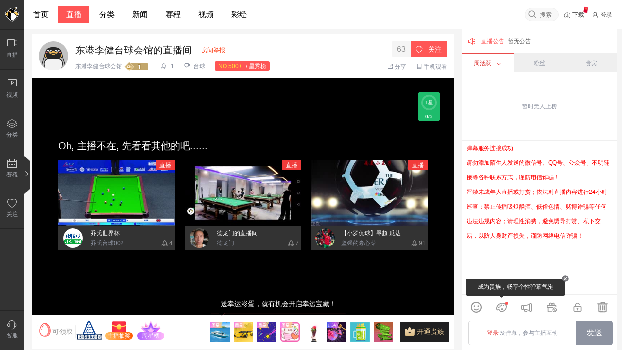

--- FILE ---
content_type: text/html; charset=utf-8
request_url: https://live.qq.com/10018872
body_size: 22786
content:
<!DOCTYPE html><html lang="zh-CN"><head><meta http-equiv="Content-Type" content="text/html"/><meta http-equiv="X-UA-Compatible" content="IE=edge,chrome=1"/><meta http-equiv="x-dns-prefetch-control" content="on"/><meta name="renderer" content="webkit"/><meta name="format-detection" content="telephone-no"/><meta name="apple-mobile-web-app-title" content="企鹅直播"/><link rel="dns-prefetch" href="//hdl-broadcast.qiecdn.com"/><link rel="dns-prefetch" href="//flv-tencent-vplay.qiecdn.com"/><link rel="dns-prefetch" href="//p7api.qiecdn.com"/><link rel="dns-prefetch" href="//vod.qiecdn.com"/><link rel="dns-prefetch" href="//hm.baidu.com"/><link rel="dns-prefetch" href="//sclog.qiecdn.com"/><link rel="dns-prefetch" href="//uc2.qiecdn.com"/><link rel="dns-prefetch" href="//upstatic.qiecdn.com"/><link rel="dns-prefetch" href="//static.qiecdn.com"/><link rel="dns-prefetch" href="//images.qiecdn.com"/><link href="/nextStatic/favicon.ico" rel="shortcut icon"/><script defer="" src="/nextStatic/js/log.min.js"></script><meta name="viewport" content="width=device-width"/><meta charSet="utf-8"/><title>东港李健台球会馆直播间_东港李健台球会馆台球直播_东港李健台球会馆台球比赛视频直播-企鹅直播</title><meta name="keywords" content="东港李健台球会馆,东港李健台球会馆直播,东港李健台球会馆直播地址,台球,台球直播地址,台球视频"/><meta name="description" content="欢迎来到主播东港李健台球会馆的企鹅直播台球直播间10018872,本直播间提供最精彩的东港李健台球会馆台球直播,东港李健台球会馆带你观看最有趣的台球视频直播"/><meta name="next-head-count" content="5"/><link rel="preload" href="//static.qiecdn.com/static-next/_next/static/css/styles.59ad43ed.chunk.css" as="style" crossorigin="anonymous"/><link rel="stylesheet" href="//static.qiecdn.com/static-next/_next/static/css/styles.59ad43ed.chunk.css" crossorigin="anonymous"/><link rel="preload" href="//static.qiecdn.com/static-next/_next/static/build_2.0.43_MJZ6OULK/pages/live.js" as="script" crossorigin="anonymous"/><link rel="preload" href="//static.qiecdn.com/static-next/_next/static/build_2.0.43_MJZ6OULK/pages/_app.js" as="script" crossorigin="anonymous"/><link rel="preload" href="//static.qiecdn.com/static-next/_next/static/runtime/webpack-784dc0e985e47278fa80.js" as="script" crossorigin="anonymous"/><link rel="preload" href="//static.qiecdn.com/static-next/_next/static/chunks/262cf8f9.ac4aa18abcbac586f7b2.js" as="script" crossorigin="anonymous"/><link rel="preload" href="//static.qiecdn.com/static-next/_next/static/chunks/commons.b0ea6569e9f9acc8915b.js" as="script" crossorigin="anonymous"/><link rel="preload" href="//static.qiecdn.com/static-next/_next/static/chunks/59f12922db93fccd1c0f90631a394e04957762e3.e28ba3cd8abdf33d30fc.js" as="script" crossorigin="anonymous"/><link rel="preload" href="//static.qiecdn.com/static-next/_next/static/chunks/9dbfd6e4b57471d178163e68537f85274e22ab12.d65107db9f6cf887aff2.js" as="script" crossorigin="anonymous"/><link rel="preload" href="//static.qiecdn.com/static-next/_next/static/chunks/cff510fb20b80aee4264a535a0f670eaa1e5f606.32af525516644755454e.js" as="script" crossorigin="anonymous"/><link rel="preload" href="//static.qiecdn.com/static-next/_next/static/chunks/5453a3286f05a3b8bdcf4fe77f3551b2c02c09dc.ddbae4fb6f976a4c7cc5.js" as="script" crossorigin="anonymous"/><link rel="preload" href="//static.qiecdn.com/static-next/_next/static/chunks/7adb47f3470e0fe49ba37d947520395702993be0.d688bdfc5a0af571c07b.js" as="script" crossorigin="anonymous"/><link rel="preload" href="//static.qiecdn.com/static-next/_next/static/chunks/957196818a5872bc8de04487b470078aea5baaa8.0914c1c6772ff74dc82d.js" as="script" crossorigin="anonymous"/><link rel="preload" href="//static.qiecdn.com/static-next/_next/static/chunks/440276fa89865744d74ae3209c013a20836c84d0.581ccb63796d4aa9d4eb.js" as="script" crossorigin="anonymous"/><link rel="preload" href="//static.qiecdn.com/static-next/_next/static/chunks/efe82345ef55a0b9e831fa2870899587c47250f1.24f0e26c72fab59d8648.js" as="script" crossorigin="anonymous"/><link rel="preload" href="//static.qiecdn.com/static-next/_next/static/chunks/3139e31ca8738eea505ac19253d0bd6b80dd16e2.60b75787c521e1490fa8.js" as="script" crossorigin="anonymous"/><link rel="preload" href="//static.qiecdn.com/static-next/_next/static/chunks/77b1492f629293a3e0ccd987053f4fd9c6d1cb39.e54882f25bca054c15f7.js" as="script" crossorigin="anonymous"/><link rel="preload" href="//static.qiecdn.com/static-next/_next/static/chunks/ba4231c59d00b1ff12a31d6dd376f450cdf48d25.96a307dd1021a5adc6e0.js" as="script" crossorigin="anonymous"/><link rel="preload" href="//static.qiecdn.com/static-next/_next/static/chunks/0339ac6dad965b4a964f469b528fdd28edff4328.f95e018087b54b86b702.js" as="script" crossorigin="anonymous"/><link rel="preload" href="//static.qiecdn.com/static-next/_next/static/chunks/styles.b791e800a23d51a230a6.js" as="script" crossorigin="anonymous"/><link rel="preload" href="//static.qiecdn.com/static-next/_next/static/runtime/main-daaf0397571cb00d050e.js" as="script" crossorigin="anonymous"/></head><body><div id="__next"></div><script defer="" src="https://turing.captcha.qcloud.com/TCaptcha.js"></script><script defer="" src="https://acstatic-dun.126.net/tool.min.js?t=5895651"></script><script>
                        (function() {
                            window['_hmt'] = window._hmt || [];
                            var hm = document.createElement("script");
                            hm.src = '//hm.baidu.com/hm.js?436e0af00b4308082985d33e8abe407e';
                            var s = document.getElementsByTagName('head');
                            s.item(0).appendChild(hm);
                        })();
                        </script><script id="__NEXT_DATA__" type="application/json" crossorigin="anonymous">{"props":{"isServer":true,"initialState":{"player":{"starShow":{"anchor":{"rank_list":[],"info":{}},"user":{"rank_list":[],"info":{}},"fans":{"rank_list":[],"info":{}}},"medalIcon":{"pic_path":"","desc":"","anchor_diff":{}},"playlist":{}},"promotion":{"qixi2020":[],"zhongqiu2020":{},"winter2020":{},"shuangdan2020":{}},"channel":{"channelData":{},"cateData":[],"listPopData":{"count":0,"list":[],"rule":"","other":{"head":[],"body":[]}}},"gifts":{"allGifts":{"giftInfo":[{"cimg":"http://upstatic.qiecdn.com/upload/dygift/b0b00bb769258ec83334d87004bb5e88.png","bimg":"http://upstatic.qiecdn.com/upload/dygift/9768bf672ea16e2ac72304924d1f3899.png","ef":1,"mobimg":"http://upstatic.qiecdn.com/upload/dygift/5adbdcaf4b4259855d77ae99612e8013.png","stylePcSize":90,"stayTime":80000,"grgb":"#ffffff","mobileStayTime":"180000","mobileBigEffectIcon0":"","giftIcon":"http://upstatic.qiecdn.com/upload/dygift/8004c8cae51d178eec98450effdcca9b.png","drgb":"","mobileBigEffectIcon1":"","bigEffectIcon":"http://upstatic.qiecdn.com/upload/dygift/ad3029aa1aa88adab3d3b5d622130531.png","mobileBigEffectIcon2":"","brgb":"#ffffff","extGiftType":0,"giftId":167,"name":"豪华游轮","mobileBigEffectIcon3":"","intro":"人生赢家号！","mobileBroadcastBackground":"http://upstatic.qiecdn.com/upload/dygift/af9d663aa5dfc3967a992bda56857fda.png","mobileSmallEffectIcon":"","pdhimg":"","gx":5000,"smallEffectIcon":"http://upstatic.qiecdn.com/upload/dygift/d8bbbf85fe2358ff4fd148a4816281ec.png","desc":"送宝箱，送全站广播！","styleConfig":60,"pimg":"http://upstatic.qiecdn.com/upload/dygift/63cc745e75d60127b1c7998db59d2008.png","pc":50000,"giftOpenIcon":"http://upstatic.qiecdn.com/upload/dygift/bb2acac01780679953c6764db6252c37.png","pdbimg":"","mimg":"http://upstatic.qiecdn.com/upload/dygift/7b8f259930eb4a7a0535f2fcb3b58ea7.png","mobileIconV2":"http://upstatic.qiecdn.com/upload/dygift/d9d2a67e673fb57f7be5ddfd4aa7e155.gif","isExt":0,"padBigEffectIcon":"","join_fans_mark":0,"urgb":"#ffffff","mobileBroadcastIcon":"http://upstatic.qiecdn.com/upload/dygift/df2489afa13a5055c0f76932cdf5138a.png","tags":{"webTagNamePic":"http://upstatic.qiecdn.com/upload/dygift/0f6f25a04f3fed9f6642d8456f21b645.png","tagNamePic":"http://upstatic.qiecdn.com/upload/dygift/b93693c8edf927cd0f1df04124fd4ab3.png"},"type":2,"himg":"http://upstatic.qiecdn.com/upload/dygift/fd7a13edaea3e5613fca8ac7d05118b2.gif","giftActType":1,"week_star_ext":null},{"cimg":"http://upstatic.qiecdn.com/upload/dygift/c378355171ede84d970dc624b12736a4.png","bimg":"http://upstatic.qiecdn.com/upload/dygift/b2bbc06784045ba0f56c343ad76282c9.png","ef":0,"mobimg":"http://upstatic.qiecdn.com/upload/dygift/c0b70c99a0a607c0015f4940bf8091e8.png","stylePcSize":70,"stayTime":50000,"grgb":"#ffffff","mobileStayTime":"60000","mobileBigEffectIcon0":"","giftIcon":"","drgb":"","mobileBigEffectIcon1":"","bigEffectIcon":"","batchGift":{"list":[{"num":"10","desc":"十连击"}],"maxNum":9999},"mobileBigEffectIcon2":"","brgb":"#ffffff","extGiftType":0,"giftId":168,"name":"豪华跑车","mobileBigEffectIcon3":"","intro":"满载而归的老司机！","mobileBroadcastBackground":"","mobileSmallEffectIcon":"","pdhimg":"","gx":1000,"smallEffectIcon":"","desc":"送房间广播！","styleConfig":55,"pimg":"http://upstatic.qiecdn.com/upload/dygift/66ae084e4f22894b947522f0461bee14.png","pc":10000,"giftOpenIcon":"","pdbimg":"","mimg":"http://upstatic.qiecdn.com/upload/dygift/08bc48ef715478c1c3935868fef4da76.png","mobileIconV2":"http://upstatic.qiecdn.com/upload/dygift/df3a41fd03bb287e19c8ec76f952bddc.gif","isExt":0,"padBigEffectIcon":"","join_fans_mark":0,"urgb":"#ffffff","mobileBroadcastIcon":"","tags":{"webTagNamePic":"http://upstatic.qiecdn.com/upload/dygift/0f6f25a04f3fed9f6642d8456f21b645.png","tagNamePic":"http://upstatic.qiecdn.com/upload/dygift/b93693c8edf927cd0f1df04124fd4ab3.png"},"type":2,"himg":"http://upstatic.qiecdn.com/upload/dygift/c7a0ca91ea5e0dcbe27e6189068dd663.gif","giftActType":1,"week_star_ext":null},{"cimg":"http://upstatic.qiecdn.com/upload/dygift/ef3e954b102799ed989b1929503fd984.png","bimg":"http://upstatic.qiecdn.com/upload/dygift/10430d516f399f1b4f4e03331ce2cda0.png","ef":0,"mobimg":"http://upstatic.qiecdn.com/upload/dygift/e8f8a0dea1262b6ea19073dc1e49ab0e.png","stylePcSize":70,"stayTime":20000,"grgb":"#ffffff","mobileStayTime":"20000","mobileBigEffectIcon0":"","giftIcon":"","drgb":"","mobileBigEffectIcon1":"","bigEffectIcon":"","mobileBigEffectIcon2":"","brgb":"#ffffff","extGiftType":0,"giftId":42,"name":"流星雨","mobileBigEffectIcon3":"","intro":"快许个愿望吧！","mobileBroadcastBackground":"","mobileSmallEffectIcon":"","pdhimg":"","gx":500,"smallEffectIcon":"","desc":"","styleConfig":55,"pimg":"http://upstatic.qiecdn.com/upload/dygift/f6d8cbdabe3322d930a44e007fdce5cc.png","pc":5000,"giftOpenIcon":"","pdbimg":"","mimg":"http://upstatic.qiecdn.com/upload/dygift/acd9aed56bc920e427ecf98a0386f361.png","mobileIconV2":"","isExt":0,"padBigEffectIcon":"","join_fans_mark":0,"urgb":"#ffffff","mobileBroadcastIcon":"","tags":{"webTagNamePic":"http://upstatic.qiecdn.com/upload/dygift/0f6f25a04f3fed9f6642d8456f21b645.png","tagNamePic":"http://upstatic.qiecdn.com/upload/dygift/b93693c8edf927cd0f1df04124fd4ab3.png"},"type":2,"himg":"http://upstatic.qiecdn.com/upload/dygift/de02b6850a31eacca3aed50aacd3b53f.gif","giftActType":1,"week_star_ext":null},{"cimg":"http://upstatic.qiecdn.com/upload/dygift/e2e97f82495fb9c384effa0882ee1157.png","bimg":"http://upstatic.qiecdn.com/upload/dygift/0cd191cc7553135ce897b1d9a869a171.png","ef":0,"mobimg":"http://upstatic.qiecdn.com/upload/dygift/992b3798a76f985ce75fdbdd56ea6f55.png","stylePcSize":60,"stayTime":5000,"grgb":"#000000","mobileStayTime":"3000","mobileBigEffectIcon0":"","giftIcon":"","drgb":"#000000","mobileBigEffectIcon1":"","bigEffectIcon":"","batchGift":{"list":[{"num":"99","desc":"全站弹幕"}],"maxNum":9999},"mobileBigEffectIcon2":"","brgb":"#000000","extGiftType":0,"giftId":537,"name":"真爱卡","mobileBigEffectIcon3":"","intro":"主播是我的真爱","mobileBroadcastBackground":"","mobileSmallEffectIcon":"","pdhimg":"","gx":10,"smallEffectIcon":"","desc":"真的是我的真爱","styleConfig":50,"pimg":"http://upstatic.qiecdn.com/upload/dygift/b462349b42a875d38cb9e8fc7d2f15cd.png","pc":100,"giftOpenIcon":"","pdbimg":"","mimg":"http://upstatic.qiecdn.com/upload/dygift/138f28b78c72cef035c67fc722b92141.png","mobileIconV2":"http://upstatic.qiecdn.com/upload/dygift/13f1e0c5fc00b797592b0b99c673c73f.gif","isExt":0,"padBigEffectIcon":"","join_fans_mark":1,"urgb":"#000000","mobileBroadcastIcon":"","tags":{"webTagNamePic":"http://upstatic.qiecdn.com/upload/dygift/0f6f25a04f3fed9f6642d8456f21b645.png","tagNamePic":"http://upstatic.qiecdn.com/upload/dygift/b93693c8edf927cd0f1df04124fd4ab3.png"},"type":2,"himg":"http://upstatic.qiecdn.com/upload/dygift/f32106c0491b9ccff56c99e12031286b.gif","giftActType":0,"week_star_ext":null},{"cimg":"http://upstatic.qiecdn.com/upload/dygift/78029b4dca005d9a52393c6428950bb9.png","bimg":"http://upstatic.qiecdn.com/upload/dygift/c47d7c12b1ec1ae47879bf5060412a03.png","ef":0,"mobimg":"http://upstatic.qiecdn.com/upload/dygift/995b267d575bd2439d039bc3eaf82fba.png","stylePcSize":60,"stayTime":10000,"grgb":"","mobileStayTime":"10000","mobileBigEffectIcon0":"","giftIcon":"","drgb":"#ffffff","mobileBigEffectIcon1":"","bigEffectIcon":"","batchGift":{"list":[{"num":"99","desc":"宝箱获得"}],"maxNum":9999},"mobileBigEffectIcon2":"","brgb":"","extGiftType":0,"giftId":446,"name":"玫瑰花","mobileBigEffectIcon3":"","intro":"玫瑰花","mobileBroadcastBackground":"","mobileSmallEffectIcon":"","pdhimg":"","gx":50,"smallEffectIcon":"","desc":"","styleConfig":50,"pimg":"http://upstatic.qiecdn.com/upload/dygift/84d6898ee7bb411ae3565270951f0a17.png","pc":500,"giftOpenIcon":"","pdbimg":"","mimg":"http://upstatic.qiecdn.com/upload/dygift/40188c5f8e4b474e934ba93623289d16.png","mobileIconV2":"http://upstatic.qiecdn.com/upload/dygift/8fbbbc365b79a13cef41e080aa1ff8c7.gif","isExt":0,"padBigEffectIcon":"","join_fans_mark":0,"urgb":"","mobileBroadcastIcon":"","tags":{},"type":2,"himg":"http://upstatic.qiecdn.com/upload/dygift/eee0ccb1a8dfdca36badf44cdca03133.gif","giftActType":0,"week_star_ext":null},{"cimg":"http://upstatic.qiecdn.com/upload/dygift/a5bb644bd6ce5b33f043b7c14b945feb.png","bimg":"http://upstatic.qiecdn.com/upload/dygift/ca4a0c2f841413233ac9e7cd3e32f056.png","ef":0,"mobimg":"http://upstatic.qiecdn.com/upload/dygift/d63171ebf7cf671726253a16040ad793.png","stylePcSize":50,"stayTime":5000,"grgb":"#ffffff","mobileStayTime":"2000","mobileBigEffectIcon0":"","giftIcon":"","drgb":"#ffffff","mobileBigEffectIcon1":"","bigEffectIcon":"","batchGift":{"list":[{"num":"100","desc":"百发百中"},{"num":"10","desc":"十全十美"},{"num":"1","desc":""}],"maxNum":9999},"mobileBigEffectIcon2":"","brgb":"#ffffff","extGiftType":1,"giftId":550,"name":"幸运彩蛋","mobileBigEffectIcon3":"","intro":"送彩蛋，开启幸运宝藏！","mobileBroadcastBackground":"","mobileSmallEffectIcon":"","pdhimg":"","gx":5,"smallEffectIcon":"","desc":"","styleConfig":35,"pimg":"http://upstatic.qiecdn.com/upload/dygift/77fb6d50a7ebc1e3323c4a2afe7f6196.png","pc":50,"giftOpenIcon":"","pdbimg":"","mimg":"http://upstatic.qiecdn.com/upload/dygift/f9222cd92cef89f6df66b9f818396941.png","mobileIconV2":"http://upstatic.qiecdn.com/upload/dygift/7dad6dfa5e6039805065a4ffbd8388f7.gif","isExt":0,"padBigEffectIcon":"","join_fans_mark":0,"urgb":"#ffffff","mobileBroadcastIcon":"","tags":{"webTagType":"2","webTagLink":"https://m.live.qq.com/cms/special/2020/luckyegg","hLink":"http://upstatic.qiecdn.com/upload/dygift/5d2cdd5b53b3725b8fa9aec8bb08b346.png","tagNamePic":"http://upstatic.qiecdn.com/upload/dygift/4b2152e636a0610f149ed7a0b138beff.png","tagMark":"http://upstatic.qiecdn.com/upload/dygift/691714db6324723c8f8381ab24a24957.png","webTagShowPic":"http://upstatic.qiecdn.com/upload/dygift/c7c635e33d36d7498a4ea4d6c9c64123.png","sLink":"http://upstatic.qiecdn.com/upload/dygift/18fa69b837598369e309aff49657793b.png","tagType":"1","tagLink":"http://m.live.qq.com/cms/special/2020/luckyegg","webTagNamePic":"http://upstatic.qiecdn.com/upload/dygift/5e28ec0fa641a5a264fe42b93d6112a8.png"},"type":2,"himg":"http://upstatic.qiecdn.com/upload/dygift/a47c2e2f1e52057b7d6215ea8d195d61.gif","giftActType":0,"week_star_ext":null},{"cimg":"http://upstatic.qiecdn.com/upload/dygift/eec1aa38a5e8ec916ae038020a8258eb.png","bimg":"http://upstatic.qiecdn.com/upload/dygift/3bd0957302651943f9e6d9ce73bc3380.jpg","ef":0,"mobimg":"http://upstatic.qiecdn.com/upload/dygift/0c5c6852a43b6fee48a1dafd68ae0e7f.png","stylePcSize":50,"stayTime":2000,"grgb":"#ffffff","mobileStayTime":"2000","mobileBigEffectIcon0":"","giftIcon":"","drgb":"","mobileBigEffectIcon1":"","bigEffectIcon":"","batchGift":{"list":[{"num":"99","desc":"长长久久"}],"maxNum":9999},"mobileBigEffectIcon2":"","brgb":"#ffffff","extGiftType":0,"giftId":34,"name":"清凉冰饮","mobileBigEffectIcon3":"","intro":"主播解解渴","mobileBroadcastBackground":"","mobileSmallEffectIcon":"","pdhimg":"","gx":1,"smallEffectIcon":"","desc":"","styleConfig":35,"pimg":"http://upstatic.qiecdn.com/upload/dygift/c8caa3f32ba4ea3a9abd1beb9f49e575.jpg","pc":10,"giftOpenIcon":"","pdbimg":"","mimg":"http://upstatic.qiecdn.com/upload/dygift/882b957fca0359678909d5a2ac5a2140.png","mobileIconV2":"","isExt":0,"padBigEffectIcon":"","join_fans_mark":0,"urgb":"#ffffff","mobileBroadcastIcon":"","tags":{},"type":2,"himg":"http://upstatic.qiecdn.com/upload/dygift/9e820caa8db3398c3677e89efc5b6247.gif","giftActType":0,"week_star_ext":null},{"cimg":"http://upstatic.qiecdn.com/upload/dygift/779511025e0617c87612a3626a04fab2.png","bimg":"http://upstatic.qiecdn.com/upload/dygift/ee61ed2ce777abb145393e6b36786500.jpg","ef":0,"mobimg":"http://upstatic.qiecdn.com/upload/dygift/7a021063fe637cb0907b0ea2956baf88.png","stylePcSize":50,"stayTime":2000,"grgb":"#ffffff","mobileStayTime":"2000","mobileBigEffectIcon0":"","giftIcon":"","drgb":"","mobileBigEffectIcon1":"","bigEffectIcon":"","batchGift":{"list":[{"num":"10","desc":"十连击"}],"maxNum":9999},"mobileBigEffectIcon2":"","brgb":"#ffffff","extGiftType":0,"giftId":172,"name":"6811","mobileBigEffectIcon3":"","intro":"绫罗绸缎，嘎嘎好，我喜欢！","mobileBroadcastBackground":"","mobileSmallEffectIcon":"","pdhimg":"","gx":2,"smallEffectIcon":"","desc":"","styleConfig":35,"pimg":"http://upstatic.qiecdn.com/upload/dygift/5abeeb10e6180507075281ded0248a88.jpg","pc":20,"giftOpenIcon":"","pdbimg":"","mimg":"http://upstatic.qiecdn.com/upload/dygift/0e89057fa4b8768d2b3a6269c159efe3.png","mobileIconV2":"","isExt":0,"padBigEffectIcon":"","join_fans_mark":0,"urgb":"#ffffff","mobileBroadcastIcon":"","tags":{},"type":2,"himg":"http://upstatic.qiecdn.com/upload/dygift/f9272bd1d0dff3047abbeab0e2ce3632.gif","giftActType":0,"week_star_ext":null},{"cimg":"http://upstatic.qiecdn.com/upload/dygift/a6929acb1b3671c60eb4eabe56fac096.png","bimg":"http://upstatic.qiecdn.com/upload/dygift/207cd68226f6e861a2427bd51e535927.png","ef":1,"mobimg":"http://upstatic.qiecdn.com/upload/dygift/58f9e048fbdf8fd7c7feb0b12ea228ce.png","stylePcSize":90,"stayTime":80000,"grgb":"#000000","mobileStayTime":"80000","mobileBigEffectIcon0":"","giftIcon":"http://upstatic.qiecdn.com/upload/dygift/8d61af91246489b65eb53cd2d98fc738.png","drgb":"#000000","mobileBigEffectIcon1":"","bigEffectIcon":"http://upstatic.qiecdn.com/upload/dygift/646fe5cfc7562fc4eddcb52d26b90127.png","mobileBigEffectIcon2":"","brgb":"#000000","extGiftType":0,"giftId":582,"name":"环游世界","mobileBigEffectIcon3":"","intro":"国王专属礼物","mobileBroadcastBackground":"http://upstatic.qiecdn.com/upload/dygift/7e32b271de6c795798a6f47b51f5509e.png","mobileSmallEffectIcon":"","pdhimg":"","noble_name":"国王","gx":5000,"smallEffectIcon":"http://upstatic.qiecdn.com/upload/dygift/bb35ce806c87ad25e176c9e22b5386e6.png","desc":"国王专属礼物","styleConfig":60,"pimg":"http://upstatic.qiecdn.com/upload/dygift/e4db5aa0bdbc887b13e2bb68d287307c.png","pc":50000,"giftOpenIcon":"http://upstatic.qiecdn.com/upload/dygift/783b75f52966364b7a596ad362fb540a.png","pdbimg":"","mimg":"http://upstatic.qiecdn.com/upload/dygift/83af5a4cdd571b85c46eeddf8d66fd33.png","mobileIconV2":"http://upstatic.qiecdn.com/upload/dygift/390e58c2d35a360d4e62d4bb0687d7cd.gif","isExt":1,"padBigEffectIcon":"","join_fans_mark":0,"urgb":"#000000","mobileBroadcastIcon":"http://upstatic.qiecdn.com/upload/dygift/33f8bf90b33736645475071116ef665e.png","tags":{"webTagType":"1","webTagLink":"undefined","hLink":"http://upstatic.qiecdn.com/upload/dygift/b3acb738b6ceee54d18d726237d7c8e0.png","tagNamePic":"http://upstatic.qiecdn.com/upload/dygift/236e617d39606fcdae5da6d642fcd559.png","tagMark":"http://upstatic.qiecdn.com/upload/dygift/6e2e97688a9f1777b510be27e7bfe0e2.png","webTagShowPic":"http://upstatic.qiecdn.com/upload/dygift/26db9fc391c564403c284bd1dbe5033f.png","sLink":"http://upstatic.qiecdn.com/upload/dygift/df29d9d42fda2e86ff8533260349a381.png","tagType":"1","tagLink":"undefined","webTagNamePic":"http://upstatic.qiecdn.com/upload/dygift/d59a3344b73aad54109bffe0abb670f3.png"},"type":2,"himg":"http://upstatic.qiecdn.com/upload/dygift/71612d27cd184f4bcbc18e5185a72f37.gif","noble_ext":"5","giftActType":0,"week_star_ext":null},{"cimg":"http://upstatic.qiecdn.com/upload/dygift/eaf1c4280c65b67a0ef94ebf1cfc081a.png","bimg":"http://upstatic.qiecdn.com/upload/dygift/bc050467f44cf97e67d58d0f166f150a.png","ef":2,"mobimg":"http://upstatic.qiecdn.com/upload/dygift/2fd1e3d703b8f628f8ad08c85164be84.png","stylePcSize":70,"stayTime":50000,"grgb":"#000000","mobileStayTime":"50000","mobileBigEffectIcon0":"","giftIcon":"","drgb":"#000000","mobileBigEffectIcon1":"","bigEffectIcon":"http://upstatic.qiecdn.com/upload/dygift/aad089366eb399687e233b44564b610a.png","batchGift":{"list":[{"num":"10","desc":"十连击"}],"maxNum":9999},"mobileBigEffectIcon2":"","brgb":"#000000","extGiftType":0,"giftId":581,"name":"豪华车队","mobileBigEffectIcon3":"","intro":"公爵专属礼物","mobileBroadcastBackground":"","mobileSmallEffectIcon":"","pdhimg":"","noble_name":"公爵","gx":1000,"smallEffectIcon":"http://upstatic.qiecdn.com/upload/dygift/a98704551cfbe2eb1a28a3442f8ef92d.png","desc":"公爵专属礼物","styleConfig":55,"pimg":"http://upstatic.qiecdn.com/upload/dygift/023b6b103f977a9e8d842888b62d7083.png","pc":10000,"giftOpenIcon":"","pdbimg":"","mimg":"http://upstatic.qiecdn.com/upload/dygift/a4f0f20cfc6086cdcc3471c0ab7f33ab.png","mobileIconV2":"http://upstatic.qiecdn.com/upload/dygift/05ec89fa8d6b56f60a86b08a354280f7.gif","isExt":1,"padBigEffectIcon":"","join_fans_mark":0,"urgb":"#000000","mobileBroadcastIcon":"","tags":{"webTagType":"1","webTagLink":"undefined","hLink":"http://upstatic.qiecdn.com/upload/dygift/dca78fe1130196df28ad9e7792b18c18.png","tagNamePic":"http://upstatic.qiecdn.com/upload/dygift/fb9279848c56b3de5a22f07a4b61f39a.png","tagMark":"http://upstatic.qiecdn.com/upload/dygift/9b07f68576d2cc19721953d30a30620b.png","webTagShowPic":"http://upstatic.qiecdn.com/upload/dygift/85f527f79f7e17e446a7ea5a6d6c8cb4.png","sLink":"http://upstatic.qiecdn.com/upload/dygift/32901fa9f480a8aa7274049099b92fb5.png","tagType":"1","tagLink":"undefined","webTagNamePic":"http://upstatic.qiecdn.com/upload/dygift/235f87d24f2f028a4bc065b546c15ecb.png"},"type":2,"himg":"http://upstatic.qiecdn.com/upload/dygift/669849ae5cbfba57ad75939824c1498f.gif","noble_ext":"4,5","giftActType":0,"week_star_ext":null},{"cimg":"http://upstatic.qiecdn.com/upload/dygift/4d5e335e480f043120735827241744e0.png","bimg":"http://upstatic.qiecdn.com/upload/dygift/08e8656b00fc5aa880f68e5ae8d6df3a.png","ef":2,"mobimg":"http://upstatic.qiecdn.com/upload/dygift/f654de71e8ed5553c1dd5f5a6856bbd4.png","stylePcSize":70,"stayTime":20000,"grgb":"#000000","mobileStayTime":"20000","mobileBigEffectIcon0":"","giftIcon":"","drgb":"#000000","mobileBigEffectIcon1":"","bigEffectIcon":"http://upstatic.qiecdn.com/upload/dygift/0e04b7b25abcea555d5f51b07aaf587c.png","mobileBigEffectIcon2":"","brgb":"#000000","extGiftType":0,"giftId":592,"name":"转运锦鲤","mobileBigEffectIcon3":"","intro":"送出这个转运锦鲤，你就是最幸运的仔！","mobileBroadcastBackground":"http://upstatic.qiecdn.com/upload/dygift/3933dd35ca1758f42bbc1443ef218a19.png","mobileSmallEffectIcon":"","pdhimg":"","gx":500,"smallEffectIcon":"http://upstatic.qiecdn.com/upload/dygift/a43202412342bb874cbd4dc0b0b580ae.png","desc":"","styleConfig":55,"pimg":"http://upstatic.qiecdn.com/upload/dygift/83d26772cec5459003c92cf69c9030e7.png","pc":5000,"giftOpenIcon":"","pdbimg":"","mimg":"http://upstatic.qiecdn.com/upload/dygift/764be96e57093464bab262934af4a5cd.png","mobileIconV2":"http://upstatic.qiecdn.com/upload/dygift/9b85fd422efb51c0dfa58ce7938bc52a.gif","isExt":1,"padBigEffectIcon":"","join_fans_mark":0,"urgb":"#000000","mobileBroadcastIcon":"http://upstatic.qiecdn.com/upload/dygift/aeb5c3eb21a1af49d3db593ac03043d9.png","tags":{},"type":2,"himg":"http://upstatic.qiecdn.com/upload/dygift/f8fd56314f1e74d8c6852256e9b1e7e5.gif","giftActType":0,"week_star_ext":null},{"cimg":"http://upstatic.qiecdn.com/upload/dygift/a41da8836c166dc131be5b0236471d14.png","bimg":"http://upstatic.qiecdn.com/upload/dygift/936ce9b4f976dfbed4519113ff51167c.png","ef":0,"mobimg":"http://upstatic.qiecdn.com/upload/dygift/7449f2c7021215666b01019868c92915.png","stylePcSize":60,"stayTime":10000,"grgb":"#ffffff","mobileStayTime":"10000","mobileBigEffectIcon0":"","giftIcon":"","drgb":"","mobileBigEffectIcon1":"","bigEffectIcon":"","batchGift":{"list":[{"num":"99","desc":"宝箱获得"}],"maxNum":9999},"mobileBigEffectIcon2":"","brgb":"#ffffff","extGiftType":0,"giftId":86,"name":"美人酒","mobileBigEffectIcon3":"","intro":"有你相伴，胜似佳酿！今夜难以入睡！","mobileBroadcastBackground":"","mobileSmallEffectIcon":"","pdhimg":"","gx":50,"smallEffectIcon":"","desc":"","styleConfig":50,"pimg":"http://upstatic.qiecdn.com/upload/dygift/0300071bfde3b58eed437eb55e466761.png","pc":500,"giftOpenIcon":"","pdbimg":"","mimg":"http://upstatic.qiecdn.com/upload/dygift/6813d32f2b30cadd070d306b2acf5506.png","mobileIconV2":"","isExt":1,"padBigEffectIcon":"","join_fans_mark":0,"urgb":"#ffffff","mobileBroadcastIcon":"","tags":{},"type":2,"himg":"http://upstatic.qiecdn.com/upload/dygift/e20f9e199614b5e63582d1249fe84d2e.gif","giftActType":0,"week_star_ext":null},{"cimg":"http://upstatic.qiecdn.com/upload/dygift/40e9819baf17e050eff4051b61bf788e.png","bimg":"http://upstatic.qiecdn.com/upload/dygift/638c10188a6931409f80228cb664256f.png","ef":0,"mobimg":"http://upstatic.qiecdn.com/upload/dygift/bd84d57eb9bd9023ea0d9f6fb6a77f0a.png","stylePcSize":60,"stayTime":8000,"grgb":"#000000","mobileStayTime":"10000","mobileBigEffectIcon0":"","giftIcon":"","drgb":"#000000","mobileBigEffectIcon1":"","bigEffectIcon":"","batchGift":{"list":[{"num":"99","desc":"宝箱获得"}],"maxNum":9999},"mobileBigEffectIcon2":"","brgb":"#000000","extGiftType":0,"giftId":591,"name":"大预言家","mobileBigEffectIcon3":"","intro":"神鬼莫测，大预言家！","mobileBroadcastBackground":"","mobileSmallEffectIcon":"","pdhimg":"","gx":50,"smallEffectIcon":"","desc":"","styleConfig":50,"pimg":"http://upstatic.qiecdn.com/upload/dygift/cda4f59d61ce946008567eec4a7e662f.png","pc":500,"giftOpenIcon":"","pdbimg":"","mimg":"http://upstatic.qiecdn.com/upload/dygift/344120887e3c779125e55c2e3bc57fbe.png","mobileIconV2":"http://upstatic.qiecdn.com/upload/dygift/beeeb2cdafaa33daa9089238650ef2fc.gif","isExt":1,"padBigEffectIcon":"","join_fans_mark":0,"urgb":"#000000","mobileBroadcastIcon":"","tags":{},"type":2,"himg":"http://upstatic.qiecdn.com/upload/dygift/d18c4934f9c8741ceae8efde28d1175c.gif","giftActType":0,"week_star_ext":null},{"cimg":"http://upstatic.qiecdn.com/upload/dygift/a75c753daef086adbb75ca3fdca02350.png","bimg":"http://upstatic.qiecdn.com/upload/dygift/738e4a486e9be57682b15021d6f45bbb.png","ef":0,"mobimg":"http://upstatic.qiecdn.com/upload/dygift/1d84c43af81076110a49ee40c3732e6b.png","stylePcSize":50,"stayTime":2000,"grgb":"#ffffff","mobileStayTime":"2000","mobileBigEffectIcon0":"","giftIcon":"","drgb":"","mobileBigEffectIcon1":"","bigEffectIcon":"","batchGift":{"list":[{"num":"10","desc":"十连击"}],"maxNum":9999},"mobileBigEffectIcon2":"","brgb":"#ffffff","extGiftType":0,"giftId":80,"name":"巧粉","mobileBigEffectIcon3":"","intro":"好用不呲杆！","mobileBroadcastBackground":"","mobileSmallEffectIcon":"","pdhimg":"","gx":2,"smallEffectIcon":"","desc":"","styleConfig":35,"pimg":"http://upstatic.qiecdn.com/upload/dygift/dd01682e96c107c5c78be8e8340e41c5.jpg","pc":20,"giftOpenIcon":"","pdbimg":"","mimg":"http://upstatic.qiecdn.com/upload/dygift/f579c3ff02f96b978649bcd51847dbb7.png","mobileIconV2":"","isExt":1,"padBigEffectIcon":"","join_fans_mark":0,"urgb":"#ffffff","mobileBroadcastIcon":"","tags":{},"type":2,"himg":"http://upstatic.qiecdn.com/upload/dygift/1bf7c08119c037ce2026965195c9b443.gif","giftActType":0,"week_star_ext":null},{"cimg":"http://upstatic.qiecdn.com/upload/dygift/79fd1368813bb5f44245a2d03a56a77f.png","bimg":"http://upstatic.qiecdn.com/upload/dygift/b4f6b8779d1bff8f0e94140ded536550.png","ef":0,"mobimg":"http://upstatic.qiecdn.com/upload/dygift/c5dea52494ff009afa3953a03b8fae61.png","stylePcSize":50,"stayTime":5000,"grgb":"#ffffff","mobileStayTime":"1000","mobileBigEffectIcon0":"","giftIcon":"","drgb":"","mobileBigEffectIcon1":"","bigEffectIcon":"","batchGift":{"list":[{"num":"99","desc":"长长久久"}],"maxNum":9999},"mobileBigEffectIcon2":"","brgb":"#ffffff","extGiftType":0,"giftId":79,"name":"皮头","mobileBigEffectIcon3":"","intro":"加塞不让点！","mobileBroadcastBackground":"","mobileSmallEffectIcon":"","pdhimg":"","gx":1,"smallEffectIcon":"","desc":"","styleConfig":35,"pimg":"http://upstatic.qiecdn.com/upload/dygift/6fccf665c3f4f3a6af5aa120ba19716e.jpg","pc":10,"giftOpenIcon":"","pdbimg":"","mimg":"http://upstatic.qiecdn.com/upload/dygift/ec39a927a3118237d00448c07e9f376e.png","mobileIconV2":"","isExt":1,"padBigEffectIcon":"","join_fans_mark":0,"urgb":"#ffffff","mobileBroadcastIcon":"","tags":{},"type":2,"himg":"http://upstatic.qiecdn.com/upload/dygift/39d605d37fb71a0c61203031e7bade42.gif","giftActType":0,"week_star_ext":null},{"cimg":"http://upstatic.qiecdn.com/upload/dygift/73d74a59c9658551616cf6507042c1fa.png","bimg":"http://upstatic.qiecdn.com/upload/dygift/84ea728387469b5d7d1dddb7390021c7.jpg","ef":0,"mobimg":"http://upstatic.qiecdn.com/upload/dygift/8457fcea60ce47a8fc5803d3bf3dbb8d.png","stylePcSize":50,"stayTime":5000,"grgb":"#ffffff","mobileStayTime":"","mobileBigEffectIcon0":"","giftIcon":"","drgb":"#ffffff","mobileBigEffectIcon1":"","bigEffectIcon":"","batchGift":{"list":[{"num":"99","desc":"长长久久"}],"maxNum":9999},"mobileBigEffectIcon2":"","brgb":"#ffffff","extGiftType":0,"giftId":121,"name":"666","mobileBigEffectIcon3":"","intro":"666","mobileBroadcastBackground":"","mobileSmallEffectIcon":"","pdhimg":"","gx":1,"smallEffectIcon":"","desc":"","styleConfig":35,"pimg":"http://upstatic.qiecdn.com/upload/dygift/b073cb88171ffc8629dfda9b3a6c77af.jpg","pc":10,"giftOpenIcon":"","pdbimg":"","mimg":"http://upstatic.qiecdn.com/upload/dygift/e2edd9016d09f5eb42c4fe4a69216ba4.png","mobileIconV2":"","isExt":1,"padBigEffectIcon":"","join_fans_mark":0,"urgb":"#ffffff","mobileBroadcastIcon":"","tags":{},"type":2,"himg":"http://upstatic.qiecdn.com/upload/dygift/ccd23be24ffd33d2e4001f44db669f4d.gif","giftActType":0,"week_star_ext":null},{"cimg":"http://upstatic.qiecdn.com/upload/dygift/53fec6ad4cbd99ad1d12cfb05406e67d.png","bimg":"http://upstatic.qiecdn.com/upload/dygift/db63f3d908b76a01a538fa824ea8b09b.jpg","ef":0,"mobimg":"http://upstatic.qiecdn.com/upload/dygift/05ff7eaa6120201bb6881b0ca7c4686e.png","stylePcSize":50,"stayTime":5000,"grgb":"#ffffff","mobileStayTime":"2000","mobileBigEffectIcon0":"","giftIcon":"","drgb":"#ffffff","mobileBigEffectIcon1":"","bigEffectIcon":"","batchGift":{"list":[{"num":"99","desc":"长长久久"}],"maxNum":9999},"mobileBigEffectIcon2":"","brgb":"#ffffff","extGiftType":0,"giftId":134,"name":"不要怂","mobileBigEffectIcon3":"","intro":"不要怂，怼回去","mobileBroadcastBackground":"","mobileSmallEffectIcon":"","pdhimg":"","gx":1,"smallEffectIcon":"","desc":"","styleConfig":35,"pimg":"http://upstatic.qiecdn.com/upload/dygift/854aa89c048e032df0a5ce534a633080.jpg","pc":10,"giftOpenIcon":"","pdbimg":"","mimg":"http://upstatic.qiecdn.com/upload/dygift/ebd7fe09fbd1bcbd4c13d6d132ddb077.png","mobileIconV2":"","isExt":1,"padBigEffectIcon":"","join_fans_mark":0,"urgb":"#ffffff","mobileBroadcastIcon":"","tags":{},"type":2,"himg":"http://upstatic.qiecdn.com/upload/dygift/31fd5a69aa6d1a3c06ab38d84e7867c7.gif","giftActType":0,"week_star_ext":null},{"cimg":"http://upstatic.qiecdn.com/upload/dygift/c9fb19671b8c56ea44e07719d9bc7376.png","bimg":"http://upstatic.qiecdn.com/upload/dygift/03fdd889dcf945ffb24aa328a60d3221.png","ef":0,"mobimg":"http://upstatic.qiecdn.com/upload/dygift/22a5290b7f040a0f0bd2be6bf0f72c62.png","stylePcSize":35,"stayTime":1000,"grgb":"#ffffff","mobileStayTime":"1000","mobileBigEffectIcon0":"","giftIcon":"","drgb":"","mobileBigEffectIcon1":"","bigEffectIcon":"","mobileBigEffectIcon2":"","brgb":"#42e9ff","extGiftType":0,"giftId":48,"name":"福袋","mobileBigEffectIcon3":"","intro":"福气满满，时不我袋！","mobileBroadcastBackground":"","mobileSmallEffectIcon":"","pdhimg":"","gx":1,"smallEffectIcon":"","desc":"","styleConfig":25,"pimg":"http://upstatic.qiecdn.com/upload/dygift/ef21eef111723386d32b515335f74f70.png","pc":100,"giftOpenIcon":"","pdbimg":"","mimg":"http://upstatic.qiecdn.com/upload/dygift/bfff9c082bc851848eff1ba3ef2a0cd8.png","mobileIconV2":"","isExt":1,"padBigEffectIcon":"","join_fans_mark":0,"urgb":"#ffffff","mobileBroadcastIcon":"","tags":{},"type":1,"himg":"http://upstatic.qiecdn.com/upload/dygift/230b3e8d06f6162df3f3ef1c1da845c8.gif","giftActType":0,"week_star_ext":null}],"week_stars":{"week_star_switch":1,"rank_list":[{"assist_name":"素素歌手","gid":537,"anchor_uid":0,"cate_type":3,"cate_id":"200","show_style":1,"pimg":"https://upstatic.qiecdn.com/upload/dygift/138f28b78c72cef035c67fc722b92141.png","show_status":2,"anchor_name":"铁粉台球","gift_total":7,"gift_name":"真爱卡","assist_uid":0,"gift_egan":7,"room_id":0}]},"propInfo":[{"cimg":"http://upstatic.qiecdn.com/upload/dygift/37b090a66709323274557539521cf672.png","bimg":"http://upstatic.qiecdn.com/upload/dygift/7b996bc995c842b4b62381b8428917a4.jpg","ef":0,"mobimg":"http://upstatic.qiecdn.com/upload/dygift/a8a2323e73bce4434281b41cf7bf41a7.png","stylePcSize":70,"stayTime":20000,"grgb":"#ffea19","mobileStayTime":"20000","mobileBigEffectIcon0":"","giftIcon":"","drgb":"","mobileBigEffectIcon1":"","bigEffectIcon":"","mobileBigEffectIcon2":"","brgb":"#ffea19","extGiftType":0,"giftId":36,"name":"披萨","mobileBigEffectIcon3":"","intro":"冠军的最后一块拼图","mobileBroadcastBackground":"","mobileSmallEffectIcon":"","pdhimg":"","gx":500,"smallEffectIcon":"","desc":"","styleConfig":55,"pimg":"http://upstatic.qiecdn.com/upload/dygift/39543b39b6df6813e3a240bb18b020c5.jpg","pc":5000,"giftOpenIcon":"","pdbimg":"","mimg":"http://upstatic.qiecdn.com/upload/dygift/dc5889409b70b63c9c2ef20a717497c1.png","mobileIconV2":"","isExt":0,"padBigEffectIcon":"","join_fans_mark":0,"urgb":"#ffea19","mobileBroadcastIcon":"","tags":{},"type":2,"himg":"http://upstatic.qiecdn.com/upload/dygift/821f80c43b9877db121aa5893764dfb1.gif"},{"cimg":"http://upstatic.qiecdn.com/upload/dygift/c2cbefd9f8ced0c741678bf68568dc37.png","bimg":"http://upstatic.qiecdn.com/upload/dygift/569c13ed6e89194ec5c0f951f766fd63.png","ef":0,"mobimg":"http://upstatic.qiecdn.com/upload/dygift/a9a4f3db67cbded9c0bf566227f329e8.png","stylePcSize":50,"stayTime":1000,"grgb":"","mobileStayTime":"1000","mobileBigEffectIcon0":"","giftIcon":"","drgb":"","mobileBigEffectIcon1":"","bigEffectIcon":"","mobileBigEffectIcon2":"","brgb":"","extGiftType":0,"giftId":67,"name":"汽水","mobileBigEffectIcon3":"","intro":"要爽由自己！企鹅雪碧！","mobileBroadcastBackground":"","mobileSmallEffectIcon":"","pdhimg":"","gx":1,"smallEffectIcon":"","desc":"","styleConfig":35,"pimg":"http://upstatic.qiecdn.com/upload/dygift/6622572cc627349692a155ee8b58ec90.png","pc":10,"giftOpenIcon":"","pdbimg":"","mimg":"http://upstatic.qiecdn.com/upload/dygift/cd525454a9f92b269db4c3ffa874a4dd.png","mobileIconV2":"","isExt":0,"padBigEffectIcon":"","join_fans_mark":0,"urgb":"","mobileBroadcastIcon":"","tags":{},"type":2,"himg":"http://upstatic.qiecdn.com/upload/dygift/8b04ed981b0a692ca242893d8cff79e9.gif"},{"cimg":"http://upstatic.qiecdn.com/upload/dygift/983cd90841205d5b70fe4b2e68b6bcea.png","bimg":"http://upstatic.qiecdn.com/upload/dygift/7b7dbded380292dad0a43b4bf7371eb8.png","ef":0,"mobimg":"http://upstatic.qiecdn.com/upload/dygift/0b7b51fcde4ac767e84bdbc22f969e88.png","stylePcSize":70,"stayTime":30000,"grgb":"#ffffff","mobileStayTime":"30000","mobileBigEffectIcon0":"","giftIcon":"","drgb":"","mobileBigEffectIcon1":"","bigEffectIcon":"","mobileBigEffectIcon2":"","brgb":"#ffffff","extGiftType":0,"giftId":70,"name":"披萨","mobileBigEffectIcon3":"","intro":"冠军世界的最后一块拼图！","mobileBroadcastBackground":"","mobileSmallEffectIcon":"","pdhimg":"","gx":500,"smallEffectIcon":"","desc":"","styleConfig":55,"pimg":"http://upstatic.qiecdn.com/upload/dygift/f22f754ec6271b25114eec0ed389f32c.jpg","pc":5000,"giftOpenIcon":"","pdbimg":"","mimg":"http://upstatic.qiecdn.com/upload/dygift/53272a4a4269cacf668ce67e052e9097.png","mobileIconV2":"","isExt":0,"padBigEffectIcon":"","join_fans_mark":0,"urgb":"#ffffff","mobileBroadcastIcon":"","tags":{},"type":2,"himg":"http://upstatic.qiecdn.com/upload/dygift/cac7c7529dac5b5a640cdd0710cf27ec.gif"},{"cimg":"http://upstatic.qiecdn.com/upload/dygift/5b2a1ecc7389be04dccd9048e42ee209.png","bimg":"http://upstatic.qiecdn.com/upload/dygift/08be1959ff0458bd8fc26ed8832b09d9.png","ef":0,"mobimg":"http://upstatic.qiecdn.com/upload/dygift/1e0f197bb8878ef02fb8e1aeb6b51157.png","stylePcSize":50,"stayTime":5000,"grgb":"","mobileStayTime":"1000","mobileBigEffectIcon0":"","giftIcon":"","drgb":"","mobileBigEffectIcon1":"","bigEffectIcon":"","mobileBigEffectIcon2":"","brgb":"","extGiftType":0,"giftId":85,"name":"么么哒","mobileBigEffectIcon3":"","intro":"看我的嘴型：哞~~么~~哒~~","mobileBroadcastBackground":"","mobileSmallEffectIcon":"","pdhimg":"","gx":1,"smallEffectIcon":"","desc":"","styleConfig":35,"pimg":"http://upstatic.qiecdn.com/upload/dygift/6d008fac4c45736893730494de2332c6.png","pc":10,"giftOpenIcon":"","pdbimg":"","mimg":"http://upstatic.qiecdn.com/upload/dygift/029cdabda2e10718151f015344366e1f.png","mobileIconV2":"","isExt":0,"padBigEffectIcon":"","join_fans_mark":0,"urgb":"","mobileBroadcastIcon":"","tags":{},"type":2,"himg":"http://upstatic.qiecdn.com/upload/dygift/bbe119cc7a49ecb13e37e36e4c044f1d.gif"},{"cimg":"http://upstatic.qiecdn.com/upload/dygift/157227f3fe8a35f42f6d205e8e286e28.jpg","bimg":"http://upstatic.qiecdn.com/upload/dygift/9731c47a41e57a63c8b8b60886e6e276.jpg","ef":0,"mobimg":"","stylePcSize":50,"stayTime":2000,"grgb":"","mobileStayTime":"","mobileBigEffectIcon0":"","giftIcon":"","drgb":"","mobileBigEffectIcon1":"","bigEffectIcon":"","mobileBigEffectIcon2":"","brgb":"","extGiftType":0,"giftId":120,"name":"彩色弹幕卡","mobileBigEffectIcon3":"","intro":"","mobileBroadcastBackground":"","mobileSmallEffectIcon":"","pdhimg":"","gx":1,"smallEffectIcon":"","desc":"免费发彩色弹幕哦~","styleConfig":35,"pimg":"http://upstatic.qiecdn.com/upload/dygift/2703c11610f721f9912ccb0af07ca57a.jpg","pc":10,"giftOpenIcon":"","pdbimg":"","mimg":"http://upstatic.qiecdn.com/upload/dygift/dfe5759ae36eee3f0663ef0ee75d3503.png","mobileIconV2":"","isExt":0,"padBigEffectIcon":"","join_fans_mark":0,"urgb":"","mobileBroadcastIcon":"","tags":{},"type":2,"himg":"http://upstatic.qiecdn.com/upload/dygift/691327ee0563b8efdb4b7021f78be6dd.gif"},{"cimg":"http://upstatic.qiecdn.com/upload/dygift/73d74a59c9658551616cf6507042c1fa.png","bimg":"http://upstatic.qiecdn.com/upload/dygift/84ea728387469b5d7d1dddb7390021c7.jpg","ef":0,"mobimg":"http://upstatic.qiecdn.com/upload/dygift/8457fcea60ce47a8fc5803d3bf3dbb8d.png","stylePcSize":50,"stayTime":5000,"grgb":"#ffffff","mobileStayTime":"","mobileBigEffectIcon0":"","giftIcon":"","drgb":"#ffffff","mobileBigEffectIcon1":"","bigEffectIcon":"","mobileBigEffectIcon2":"","brgb":"#ffffff","extGiftType":0,"giftId":121,"name":"666","mobileBigEffectIcon3":"","intro":"666","mobileBroadcastBackground":"","mobileSmallEffectIcon":"","pdhimg":"","gx":1,"smallEffectIcon":"","desc":"","styleConfig":35,"pimg":"http://upstatic.qiecdn.com/upload/dygift/b073cb88171ffc8629dfda9b3a6c77af.jpg","pc":10,"giftOpenIcon":"","pdbimg":"","mimg":"http://upstatic.qiecdn.com/upload/dygift/e2edd9016d09f5eb42c4fe4a69216ba4.png","mobileIconV2":"","isExt":0,"padBigEffectIcon":"","join_fans_mark":0,"urgb":"#ffffff","mobileBroadcastIcon":"","tags":{},"type":2,"himg":"http://upstatic.qiecdn.com/upload/dygift/ccd23be24ffd33d2e4001f44db669f4d.gif"},{"cimg":"http://upstatic.qiecdn.com/upload/dygift/daaacfef750312899330ac675499da6f.png","bimg":"http://upstatic.qiecdn.com/upload/dygift/198122511d53c5ef9d693182ab15de52.jpg","ef":0,"mobimg":"http://upstatic.qiecdn.com/upload/dygift/2c4104e0a7e505928b2c2c47a98e7763.png","stylePcSize":50,"stayTime":2000,"grgb":"#FFFFFF","mobileStayTime":"2000","mobileBigEffectIcon0":"","giftIcon":"","drgb":"#FFFFFF","mobileBigEffectIcon1":"","bigEffectIcon":"","mobileBigEffectIcon2":"","brgb":"#FFFFFF","extGiftType":0,"giftId":122,"name":"七巧饼","mobileBigEffectIcon3":"","intro":"送你一个七巧饼","mobileBroadcastBackground":"","mobileSmallEffectIcon":"","pdhimg":"","gx":1,"smallEffectIcon":"","desc":"","styleConfig":35,"pimg":"http://upstatic.qiecdn.com/upload/dygift/16565f1704be78036818e33cf5f15713.jpg","pc":10,"giftOpenIcon":"","pdbimg":"","mimg":"http://upstatic.qiecdn.com/upload/dygift/6b6ba3acecb1a57b026546dfc6057dfc.png","mobileIconV2":"","isExt":0,"padBigEffectIcon":"","join_fans_mark":0,"urgb":"#FFFFFF","mobileBroadcastIcon":"","tags":{},"type":2,"himg":"http://upstatic.qiecdn.com/upload/dygift/2c3b79f57ee5d564047a2ab8d505e99c.gif"},{"cimg":"http://upstatic.qiecdn.com/upload/dygift/3a4997a30bbd99da52b9dc1dba7bdeaa.png","bimg":"http://upstatic.qiecdn.com/upload/dygift/b8a71f39d38888051b1ad41041cb72da.jpg","ef":2,"mobimg":"http://upstatic.qiecdn.com/upload/dygift/d5e0e05fdde8e2189bfe195a1b02b2e6.png","stylePcSize":70,"stayTime":120000,"grgb":"#ffffff","mobileStayTime":"150000","mobileBigEffectIcon0":"","giftIcon":"","drgb":"#ffffff","mobileBigEffectIcon1":"","bigEffectIcon":"http://upstatic.qiecdn.com/upload/dygift/f0d943ff756d45cee45da6efe9445008.png","mobileBigEffectIcon2":"","brgb":"#ffffff","extGiftType":0,"giftId":124,"name":"七夕花车","mobileBigEffectIcon3":"","intro":"上车，你就是我的人了！","mobileBroadcastBackground":"http://upstatic.qiecdn.com/upload/dygift/60920d2aa6ce0b84df1e87d943074cd8.png","mobileSmallEffectIcon":"","pdhimg":"","gx":1000,"smallEffectIcon":"http://upstatic.qiecdn.com/upload/dygift/928be93042fdb62cc8222e5c698d28e6.png","desc":"送房间广播！","styleConfig":55,"pimg":"http://upstatic.qiecdn.com/upload/dygift/985c463e1e1a224c251bfe1d2d86ee77.jpg","pc":10000,"giftOpenIcon":"","pdbimg":"","mimg":"http://upstatic.qiecdn.com/upload/dygift/354623a2e1484c596986545a655ab1e0.png","mobileIconV2":"","isExt":0,"padBigEffectIcon":"","join_fans_mark":0,"urgb":"#ffffff","mobileBroadcastIcon":"http://upstatic.qiecdn.com/upload/dygift/864c542dc1477b69d5484c192d85c40e.png","tags":{},"type":2,"himg":"http://upstatic.qiecdn.com/upload/dygift/071587658736a696854553dcdd86c105.gif"},{"cimg":"http://upstatic.qiecdn.com/upload/dygift/cc18e845bfbf03735f6c141cfa0f5ded.png","bimg":"http://upstatic.qiecdn.com/upload/dygift/5b5174cae4024ca356062442b577e6c2.jpg","ef":0,"mobimg":"http://upstatic.qiecdn.com/upload/dygift/636b237578899ee39d25732be16a617e.png","stylePcSize":70,"stayTime":80000,"grgb":"#ffffff","mobileStayTime":"80000","mobileBigEffectIcon0":"","giftIcon":"","drgb":"#ffffff","mobileBigEffectIcon1":"","bigEffectIcon":"","mobileBigEffectIcon2":"","brgb":"#ffffff","extGiftType":0,"giftId":126,"name":"七夕鹊桥","mobileBigEffectIcon3":"","intro":"搭个鹊桥去见你~","mobileBroadcastBackground":"","mobileSmallEffectIcon":"","pdhimg":"","gx":500,"smallEffectIcon":"","desc":"","styleConfig":55,"pimg":"http://upstatic.qiecdn.com/upload/dygift/6dbf9080b92c054a8face3d4799667ac.jpg","pc":5000,"giftOpenIcon":"","pdbimg":"","mimg":"http://upstatic.qiecdn.com/upload/dygift/03f626dd09bdb3e74d2d45e569769fa1.png","mobileIconV2":"","isExt":0,"padBigEffectIcon":"","join_fans_mark":0,"urgb":"#ffffff","mobileBroadcastIcon":"","tags":{},"type":2,"himg":"http://upstatic.qiecdn.com/upload/dygift/635561bd4f63ac91048a7031874125e4.gif"},{"cimg":"http://upstatic.qiecdn.com/upload/dygift/461971e4be59ddd6e671d2b7c246a17e.png","bimg":"http://upstatic.qiecdn.com/upload/dygift/5da532ec40479f032409b6959d4b574a.jpg","ef":0,"mobimg":"http://upstatic.qiecdn.com/upload/dygift/3a7c36f2a8c04626a75325025c569418.png","stylePcSize":50,"stayTime":2000,"grgb":"#FFFFFF","mobileStayTime":"2000","mobileBigEffectIcon0":"","giftIcon":"","drgb":"#FFFFFF","mobileBigEffectIcon1":"","bigEffectIcon":"","mobileBigEffectIcon2":"","brgb":"#FFFFFF","extGiftType":0,"giftId":127,"name":"七夕鹊簪","mobileBigEffectIcon3":"","intro":"送你一个七夕鹊簪","mobileBroadcastBackground":"","mobileSmallEffectIcon":"","pdhimg":"","gx":2,"smallEffectIcon":"","desc":"","styleConfig":35,"pimg":"http://upstatic.qiecdn.com/upload/dygift/56c1cc971b58d7d3f832920f4cdd7ae3.jpg","pc":20,"giftOpenIcon":"","pdbimg":"","mimg":"http://upstatic.qiecdn.com/upload/dygift/aa560c4a95aaf6d5725bcd928f3c2585.png","mobileIconV2":"","isExt":0,"padBigEffectIcon":"","join_fans_mark":0,"urgb":"#FFFFFF","mobileBroadcastIcon":"","tags":{},"type":2,"himg":"http://upstatic.qiecdn.com/upload/dygift/a8ea200b9d7943aa1fdce06580f24d94.gif"},{"cimg":"http://upstatic.qiecdn.com/upload/dygift/e697ea24233c405df2e0e3627bd320a4.png","bimg":"http://upstatic.qiecdn.com/upload/dygift/6cbd25350207718b8d8edf928e4165a8.jpg","ef":1,"mobimg":"http://upstatic.qiecdn.com/upload/dygift/38e0d1f87b0c3304579b6ac1f10d73b0.png","stylePcSize":90,"stayTime":180000,"grgb":"#ffffff","mobileStayTime":"150000","mobileBigEffectIcon0":"","giftIcon":"","drgb":"#ffffff","mobileBigEffectIcon1":"","bigEffectIcon":"http://upstatic.qiecdn.com/upload/dygift/f727d0a4512f69a2c2a3db36d1b72cee.png","mobileBigEffectIcon2":"","brgb":"#ffffff","extGiftType":0,"giftId":128,"name":"七夕豪华画舫","mobileBigEffectIcon3":"","intro":"乘着画舫陪你看万水千山","mobileBroadcastBackground":"http://upstatic.qiecdn.com/upload/dygift/60ff60b82b48bb45bcc41bb40cdd7ce0.png","mobileSmallEffectIcon":"","pdhimg":"","gx":5000,"smallEffectIcon":"http://upstatic.qiecdn.com/upload/dygift/9a0539aee783552ca46e4ca8f72f9845.png","desc":"送全站广播+宝箱","styleConfig":60,"pimg":"http://upstatic.qiecdn.com/upload/dygift/e02a1f871874e5ca5de45813012b6587.jpg","pc":50000,"giftOpenIcon":"","pdbimg":"","mimg":"http://upstatic.qiecdn.com/upload/dygift/c6fd89e25403c06b474a2d15fd04eeca.png","mobileIconV2":"","isExt":0,"padBigEffectIcon":"","join_fans_mark":0,"urgb":"#ffffff","mobileBroadcastIcon":"http://upstatic.qiecdn.com/upload/dygift/a560a629797e571ae9e3f31ccb0d3406.png","tags":{},"type":2,"himg":"http://upstatic.qiecdn.com/upload/dygift/64ffc29a32da8dcbceddd3e5254ecca6.gif"},{"cimg":"http://upstatic.qiecdn.com/upload/dygift/cee62840b670a995bc9bb91d69891606.png","bimg":"http://upstatic.qiecdn.com/upload/dygift/41a7cf91d0da0cf37d1c493ce759ec08.jpg","ef":0,"mobimg":"http://upstatic.qiecdn.com/upload/dygift/23981ad4105113d373f9cc1c11eb910d.png","stylePcSize":60,"stayTime":10000,"grgb":"#FFFFFF","mobileStayTime":"10000","mobileBigEffectIcon0":"","giftIcon":"","drgb":"#FFFFFF","mobileBigEffectIcon1":"","bigEffectIcon":"","mobileBigEffectIcon2":"","brgb":"#FFFFFF","extGiftType":0,"giftId":129,"name":"七夕香囊","mobileBigEffectIcon3":"","intro":"送你一个香囊","mobileBroadcastBackground":"","mobileSmallEffectIcon":"","pdhimg":"","gx":50,"smallEffectIcon":"","desc":"","styleConfig":50,"pimg":"http://upstatic.qiecdn.com/upload/dygift/2d7034bbcf307ddf7200dd8f75e96534.jpg","pc":500,"giftOpenIcon":"","pdbimg":"","mimg":"http://upstatic.qiecdn.com/upload/dygift/f1744bbae9b01dc9c543d95b2c139ca2.png","mobileIconV2":"","isExt":0,"padBigEffectIcon":"","join_fans_mark":0,"urgb":"#FFFFFF","mobileBroadcastIcon":"","tags":{},"type":2,"himg":"http://upstatic.qiecdn.com/upload/dygift/763ed81448bdb71a1540d042588f9e4a.gif"},{"cimg":"http://upstatic.qiecdn.com/upload/dygift/53fec6ad4cbd99ad1d12cfb05406e67d.png","bimg":"http://upstatic.qiecdn.com/upload/dygift/db63f3d908b76a01a538fa824ea8b09b.jpg","ef":0,"mobimg":"http://upstatic.qiecdn.com/upload/dygift/05ff7eaa6120201bb6881b0ca7c4686e.png","stylePcSize":50,"stayTime":5000,"grgb":"#ffffff","mobileStayTime":"2000","mobileBigEffectIcon0":"","giftIcon":"","drgb":"#ffffff","mobileBigEffectIcon1":"","bigEffectIcon":"","mobileBigEffectIcon2":"","brgb":"#ffffff","extGiftType":0,"giftId":134,"name":"不要怂","mobileBigEffectIcon3":"","intro":"不要怂，怼回去","mobileBroadcastBackground":"","mobileSmallEffectIcon":"","pdhimg":"","gx":1,"smallEffectIcon":"","desc":"","styleConfig":35,"pimg":"http://upstatic.qiecdn.com/upload/dygift/854aa89c048e032df0a5ce534a633080.jpg","pc":10,"giftOpenIcon":"","pdbimg":"","mimg":"http://upstatic.qiecdn.com/upload/dygift/ebd7fe09fbd1bcbd4c13d6d132ddb077.png","mobileIconV2":"","isExt":0,"padBigEffectIcon":"","join_fans_mark":0,"urgb":"#ffffff","mobileBroadcastIcon":"","tags":{},"type":2,"himg":"http://upstatic.qiecdn.com/upload/dygift/31fd5a69aa6d1a3c06ab38d84e7867c7.gif"},{"cimg":"http://upstatic.qiecdn.com/upload/dygift/4181ac5b684f5c688385f000522d3e51.png","bimg":"http://upstatic.qiecdn.com/upload/dygift/bbb7a7aceac056e7e1fb04953344e671.jpg","ef":0,"mobimg":"http://upstatic.qiecdn.com/upload/dygift/df85c9ac019b968d4460f3b030acee98.png","stylePcSize":50,"stayTime":5000,"grgb":"#ffffff","mobileStayTime":"2000","mobileBigEffectIcon0":"","giftIcon":"","drgb":"#ffffff","mobileBigEffectIcon1":"","bigEffectIcon":"","mobileBigEffectIcon2":"","brgb":"#ffffff","extGiftType":0,"giftId":135,"name":"赞","mobileBigEffectIcon3":"","intro":"无敌赞赞赞~","mobileBroadcastBackground":"","mobileSmallEffectIcon":"","pdhimg":"","gx":1,"smallEffectIcon":"","desc":"","styleConfig":35,"pimg":"http://upstatic.qiecdn.com/upload/dygift/79079d422a7299ab333ac8fb12dd9f50.jpg","pc":10,"giftOpenIcon":"","pdbimg":"","mimg":"http://upstatic.qiecdn.com/upload/dygift/d62cbaf695ba1396d232449e15a0349d.png","mobileIconV2":"","isExt":0,"padBigEffectIcon":"","join_fans_mark":0,"urgb":"#ffffff","mobileBroadcastIcon":"","tags":{},"type":2,"himg":"http://upstatic.qiecdn.com/upload/dygift/e00ac68b0d0071493b254b712ee3606a.gif"},{"cimg":"http://upstatic.qiecdn.com/upload/dygift/0fc2a0947282aaa0122cb9406d8cd9ae.png","bimg":"http://upstatic.qiecdn.com/upload/dygift/885995a350305742385c1cc0b6a7b500.png","ef":0,"mobimg":"http://upstatic.qiecdn.com/upload/dygift/feddefe7ae5d4a95515fc9327b6592fd.png","stylePcSize":50,"stayTime":5000,"grgb":"#ffffff","mobileStayTime":"1000","mobileBigEffectIcon0":"","giftIcon":"","drgb":"","mobileBigEffectIcon1":"","bigEffectIcon":"","mobileBigEffectIcon2":"","brgb":"#ffffff","extGiftType":0,"giftId":212,"name":"圣诞蜡烛","mobileBigEffectIcon3":"","intro":"吹掉蜡烛，点亮明天~~","mobileBroadcastBackground":"","mobileSmallEffectIcon":"","pdhimg":"","gx":1,"smallEffectIcon":"","desc":"","styleConfig":35,"pimg":"http://upstatic.qiecdn.com/upload/dygift/14a94b07295f4b0ac007dad23c5d7ea7.jpg","pc":10,"giftOpenIcon":"","pdbimg":"","mimg":"http://upstatic.qiecdn.com/upload/dygift/a22d35174ca574a280c241e77ae1e33c.png","mobileIconV2":"","isExt":0,"padBigEffectIcon":"","join_fans_mark":0,"urgb":"#ffffff","mobileBroadcastIcon":"","tags":{},"type":2,"himg":"http://upstatic.qiecdn.com/upload/dygift/7bb2579d3bfcc0628221a85ba193433b.gif"},{"cimg":"http://upstatic.qiecdn.com/upload/dygift/31cca2b13ad583e43514f347b246a715.png","bimg":"http://upstatic.qiecdn.com/upload/dygift/e9c5d83a2d66c2a67eb035fa57c21221.png","ef":0,"mobimg":"http://upstatic.qiecdn.com/upload/dygift/bee982e8b33e1d9ae2a45bf177b2b34b.png","stylePcSize":50,"stayTime":5000,"grgb":"#FFFFFF","mobileStayTime":"2000","mobileBigEffectIcon0":"","giftIcon":"","drgb":"#FFFFFF","mobileBigEffectIcon1":"","bigEffectIcon":"","mobileBigEffectIcon2":"","brgb":"#FFFFFF","extGiftType":0,"giftId":218,"name":"拐杖糖果","mobileBigEffectIcon3":"","intro":"送你一个糖果","mobileBroadcastBackground":"","mobileSmallEffectIcon":"","pdhimg":"","gx":1,"smallEffectIcon":"","desc":"","styleConfig":35,"pimg":"http://upstatic.qiecdn.com/upload/dygift/c93e7d070f555fc7543689fddff3c358.jpg","pc":10,"giftOpenIcon":"","pdbimg":"","mimg":"http://upstatic.qiecdn.com/upload/dygift/2ac08e29b49c375e28688f0db8e5598e.png","mobileIconV2":"","isExt":0,"padBigEffectIcon":"","join_fans_mark":0,"urgb":"#FFFFFF","mobileBroadcastIcon":"","tags":{},"type":2,"himg":"http://upstatic.qiecdn.com/upload/dygift/946d8938b26f9b68670d69e0e1d328cf.gif"},{"cimg":"http://upstatic.qiecdn.com/upload/dygift/b97787cd496c6c1d032d3bc87bfeae29.png","bimg":"http://upstatic.qiecdn.com/upload/dygift/186c04fdc70ff19549521224d1121880.png","ef":0,"mobimg":"","stylePcSize":50,"stayTime":2000,"grgb":"#ffffff","mobileStayTime":"2000","mobileBigEffectIcon0":"","giftIcon":"","drgb":"#ffffff","mobileBigEffectIcon1":"","bigEffectIcon":"","mobileBigEffectIcon2":"","brgb":"#ffffff","extGiftType":0,"giftId":241,"name":"新春红包","mobileBigEffectIcon3":"","intro":"赠送这个礼物来帮助主播完成新年任务","mobileBroadcastBackground":"","mobileSmallEffectIcon":"","pdhimg":"","gx":1,"smallEffectIcon":"","desc":"送给主播一个新春红包","styleConfig":35,"pimg":"http://upstatic.qiecdn.com/upload/dygift/0cc29d2a76b6aae17c3380ea9da79b71.jpg","pc":10,"giftOpenIcon":"","pdbimg":"","mimg":"http://upstatic.qiecdn.com/upload/dygift/2fbba3f89fc407ad25d7699a635c5647.png","mobileIconV2":"","isExt":0,"padBigEffectIcon":"","join_fans_mark":0,"urgb":"#ffffff","mobileBroadcastIcon":"","tags":{},"type":2,"himg":"http://upstatic.qiecdn.com/upload/dygift/1939b69c23b6c3311f3daa204b7b4d98.gif"},{"cimg":"http://upstatic.qiecdn.com/upload/dygift/9337e67a9f34201e0fee59aa5f9a4027.png","bimg":"http://upstatic.qiecdn.com/upload/dygift/1745e89a982b210f9a951301b2224335.png","ef":0,"mobimg":"http://upstatic.qiecdn.com/upload/dygift/e9ee905f718775110c5d3d9e9457b0bd.png","stylePcSize":50,"stayTime":2000,"grgb":"#ffffff","mobileStayTime":"2000","mobileBigEffectIcon0":"","giftIcon":"","drgb":"#ffffff","mobileBigEffectIcon1":"","bigEffectIcon":"","mobileBigEffectIcon2":"","brgb":"#ffffff","extGiftType":0,"giftId":243,"name":"球星卡","mobileBigEffectIcon3":"","intro":"球星卡","mobileBroadcastBackground":"","mobileSmallEffectIcon":"","pdhimg":"","gx":1,"smallEffectIcon":"","desc":"","styleConfig":35,"pimg":"http://upstatic.qiecdn.com/upload/dygift/0673537fa71d80053d4a958e9739be18.jpg","pc":10,"giftOpenIcon":"","pdbimg":"","mimg":"http://upstatic.qiecdn.com/upload/dygift/a21392cf24939ab3358b24cf16e03639.png","mobileIconV2":"","isExt":0,"padBigEffectIcon":"","join_fans_mark":0,"urgb":"#ffffff","mobileBroadcastIcon":"","tags":{},"type":2,"himg":"http://upstatic.qiecdn.com/upload/dygift/4913cd2b207dede8c6a62fe3754a1096.gif"},{"cimg":"http://upstatic.qiecdn.com/upload/dygift/b1afd1dc4cd1848789826ab0fcae3095.png","bimg":"http://upstatic.qiecdn.com/upload/dygift/293523be63cee51dbed8cc4c14e0aa32.png","ef":0,"mobimg":"http://upstatic.qiecdn.com/upload/dygift/7b494ba956838122c90e280177b9936c.png","stylePcSize":50,"stayTime":2000,"grgb":"#ffffff","mobileStayTime":"2000","mobileBigEffectIcon0":"","giftIcon":"","drgb":"#ffffff","mobileBigEffectIcon1":"","bigEffectIcon":"","mobileBigEffectIcon2":"","brgb":"#ffffff","extGiftType":0,"giftId":244,"name":"主力舰队","mobileBigEffectIcon3":"","intro":"主力舰队","mobileBroadcastBackground":"","mobileSmallEffectIcon":"","pdhimg":"","gx":1,"smallEffectIcon":"","desc":"","styleConfig":35,"pimg":"http://upstatic.qiecdn.com/upload/dygift/b8da1ac7bfc13bb654ec763092485dcb.jpg","pc":10,"giftOpenIcon":"","pdbimg":"","mimg":"http://upstatic.qiecdn.com/upload/dygift/e03550bb666fbf898d28dfc6c92b89cf.png","mobileIconV2":"","isExt":0,"padBigEffectIcon":"","join_fans_mark":0,"urgb":"#ffffff","mobileBroadcastIcon":"","tags":{},"type":2,"himg":"http://upstatic.qiecdn.com/upload/dygift/220a9f26820d5c3f0ca4766176f0ba33.gif"},{"cimg":"http://upstatic.qiecdn.com/upload/dygift/be2cab2230463a124b5286242d43a9f9.png","bimg":"http://upstatic.qiecdn.com/upload/dygift/4551513c5b22f4f8cdde1431fa6bb1af.png","ef":0,"mobimg":"http://upstatic.qiecdn.com/upload/dygift/a4ed70991bc08d1e7fe7bf8ef0ea9928.png","stylePcSize":50,"stayTime":2000,"grgb":"#ffffff","mobileStayTime":"2000","mobileBigEffectIcon0":"","giftIcon":"","drgb":"#ffffff","mobileBigEffectIcon1":"","bigEffectIcon":"","mobileBigEffectIcon2":"","brgb":"#ffffff","extGiftType":0,"giftId":245,"name":"最强PK","mobileBigEffectIcon3":"","intro":"最强PK","mobileBroadcastBackground":"","mobileSmallEffectIcon":"","pdhimg":"","gx":1,"smallEffectIcon":"","desc":"","styleConfig":35,"pimg":"http://upstatic.qiecdn.com/upload/dygift/2006e22a7ced74dbca22214ff9cf8d4b.jpg","pc":10,"giftOpenIcon":"","pdbimg":"","mimg":"http://upstatic.qiecdn.com/upload/dygift/a812b49613d9d443ed7ed431d25a6c8f.png","mobileIconV2":"","isExt":0,"padBigEffectIcon":"","join_fans_mark":0,"urgb":"#ffffff","mobileBroadcastIcon":"","tags":{},"type":2,"himg":"http://upstatic.qiecdn.com/upload/dygift/5bed0847ce7925cbeed94aadd6f1ad64.gif"},{"cimg":"http://upstatic.qiecdn.com/upload/dygift/742651161a3a0a7258fb432cc2d8e712.png","bimg":"http://upstatic.qiecdn.com/upload/dygift/eeb8f46f08713d74d16c9cdd69ca6ea1.png","ef":0,"mobimg":"http://upstatic.qiecdn.com/upload/dygift/34183af481ef608a7c258b0720359582.png","stylePcSize":60,"stayTime":5000,"grgb":"#ffffff","mobileStayTime":"3000","mobileBigEffectIcon0":"","giftIcon":"","drgb":"#ffffff","mobileBigEffectIcon1":"","bigEffectIcon":"","mobileBigEffectIcon2":"","brgb":"#ffffff","extGiftType":0,"giftId":342,"name":"詹姆斯MVP","mobileBigEffectIcon3":"","intro":"","mobileBroadcastBackground":"","mobileSmallEffectIcon":"","pdhimg":"","gx":10,"smallEffectIcon":"","desc":"","styleConfig":50,"pimg":"http://upstatic.qiecdn.com/upload/dygift/c08197d28e023126e690ecaf76fd8057.png","pc":100,"giftOpenIcon":"","pdbimg":"","mimg":"http://upstatic.qiecdn.com/upload/dygift/96f14ba81ff060ebb14db8b90fe01ff7.png","mobileIconV2":"","isExt":0,"padBigEffectIcon":"","join_fans_mark":0,"urgb":"#ffffff","mobileBroadcastIcon":"","tags":{},"type":2,"himg":"http://upstatic.qiecdn.com/upload/dygift/2df64c0e86bb2dc203ce2f24e71efbd1.gif"},{"cimg":"http://upstatic.qiecdn.com/upload/dygift/40cc227b16ccd3c110ccee962d1929bd.png","bimg":"http://upstatic.qiecdn.com/upload/dygift/f9db706f34dd08ba2ea59a72337b5908.png","ef":0,"mobimg":"http://upstatic.qiecdn.com/upload/dygift/76c02df740b26470ea2018f5d916c33e.png","stylePcSize":35,"stayTime":2000,"grgb":"#ffffff","mobileStayTime":"2000","mobileBigEffectIcon0":"","giftIcon":"","drgb":"#ffffff","mobileBigEffectIcon1":"","bigEffectIcon":"","mobileBigEffectIcon2":"","brgb":"#ffffff","extGiftType":0,"giftId":356,"name":"黑猫","mobileBigEffectIcon3":"","intro":"万圣节女巫的宠物！","mobileBroadcastBackground":"","mobileSmallEffectIcon":"","pdhimg":"","gx":1,"smallEffectIcon":"","desc":"","styleConfig":25,"pimg":"http://upstatic.qiecdn.com/upload/dygift/5717a5462b6837ec54a9fc98d47c28e9.png","pc":100,"giftOpenIcon":"","pdbimg":"","mimg":"http://upstatic.qiecdn.com/upload/dygift/d40ef5a8a35df26884473725deb8daea.png","mobileIconV2":"","isExt":0,"padBigEffectIcon":"","join_fans_mark":0,"urgb":"#ffffff","mobileBroadcastIcon":"","tags":{},"type":1,"himg":"http://upstatic.qiecdn.com/upload/dygift/0e8f92d26c0830b732a4d1e762eb3efd.gif"},{"cimg":"http://upstatic.qiecdn.com/upload/dygift/d3e90de117e08a1e96e8351eb638754d.png","bimg":"http://upstatic.qiecdn.com/upload/dygift/f02c2af27b6343b344fbbd697b6748b6.png","ef":0,"mobimg":"http://upstatic.qiecdn.com/upload/dygift/21ef6ead24f1d4af336b8f4d627478c5.png","stylePcSize":50,"stayTime":2000,"grgb":"#ffffff","mobileStayTime":"2000","mobileBigEffectIcon0":"","giftIcon":"","drgb":"#ffffff","mobileBigEffectIcon1":"","bigEffectIcon":"","mobileBigEffectIcon2":"","brgb":"#ffffff","extGiftType":0,"giftId":375,"name":"恭喜发财","mobileBigEffectIcon3":"","intro":"完成任务可得双旦奖券","mobileBroadcastBackground":"","mobileSmallEffectIcon":"","pdhimg":"","gx":1,"smallEffectIcon":"","desc":"","styleConfig":35,"pimg":"http://upstatic.qiecdn.com/upload/dygift/f7bba087945db0a78d54da65e42cd116.png","pc":10,"giftOpenIcon":"","pdbimg":"","mimg":"http://upstatic.qiecdn.com/upload/dygift/0aa2311cbb038e9c77c0f7cc95d39fb3.png","mobileIconV2":"http://upstatic.qiecdn.com/upload/dygift/33db10ff124bb89b5d94d9cae2c1eb7e.gif","isExt":0,"padBigEffectIcon":"","join_fans_mark":0,"urgb":"","mobileBroadcastIcon":"","tags":{},"type":2,"himg":"http://upstatic.qiecdn.com/upload/dygift/bbf186db9e9f8a396b08fac08a82b6a8.gif"},{"cimg":"http://upstatic.qiecdn.com/upload/dygift/0775bff25350230aeebac1e15708c932.png","bimg":"http://upstatic.qiecdn.com/upload/dygift/479fdaa559b11a873467b7be88c76e28.png","ef":0,"mobimg":"http://upstatic.qiecdn.com/upload/dygift/10802c457e49b9e368842283a9b135c4.png","stylePcSize":50,"stayTime":10000,"grgb":"#ffffff","mobileStayTime":"10000","mobileBigEffectIcon0":"","giftIcon":"","drgb":"#ffffff","mobileBigEffectIcon1":"","bigEffectIcon":"","mobileBigEffectIcon2":"","brgb":"#ffffff","extGiftType":0,"giftId":393,"name":"金玫瑰","mobileBigEffectIcon3":"","intro":"","mobileBroadcastBackground":"","mobileSmallEffectIcon":"","pdhimg":"","gx":1,"smallEffectIcon":"","desc":"","styleConfig":35,"pimg":"http://upstatic.qiecdn.com/upload/dygift/e93a93bf07dc3dd6ac33f3d64c1f7bd7.png","pc":10,"giftOpenIcon":"","pdbimg":"","mimg":"http://upstatic.qiecdn.com/upload/dygift/0d62d591be9f556883bba2ca96197ab3.png","mobileIconV2":"","isExt":0,"padBigEffectIcon":"","join_fans_mark":0,"urgb":"","mobileBroadcastIcon":"","tags":{},"type":2,"himg":"http://upstatic.qiecdn.com/upload/dygift/c5035792eeb9b8f91b632c22dd348858.gif"},{"cimg":"http://upstatic.qiecdn.com/upload/dygift/12126ebceb4c2e89a1c8359328f650a2.png","bimg":"http://upstatic.qiecdn.com/upload/dygift/8d9c15611fcd18519d6bb80321fd5a30.png","ef":0,"mobimg":"http://upstatic.qiecdn.com/upload/dygift/9f6557a5eb7edb8a23096f053ea137ad.png","stylePcSize":50,"stayTime":1000,"grgb":"","mobileStayTime":"","mobileBigEffectIcon0":"","giftIcon":"","drgb":"","mobileBigEffectIcon1":"","bigEffectIcon":"","mobileBigEffectIcon2":"","brgb":"","extGiftType":0,"giftId":414,"name":"庆典企鹅","mobileBigEffectIcon3":"","intro":"庆典企鹅","mobileBroadcastBackground":"","mobileSmallEffectIcon":"","pdhimg":"","gx":1,"smallEffectIcon":"","desc":"庆典企鹅","styleConfig":35,"pimg":"http://upstatic.qiecdn.com/upload/dygift/c0992578d22a3777d88a70afb0f019fd.png","pc":10,"giftOpenIcon":"","pdbimg":"","mimg":"http://upstatic.qiecdn.com/upload/dygift/7dc25760b3c358abf9d6e7e5cb600101.png","mobileIconV2":"http://upstatic.qiecdn.com/upload/dygift/31d3531cffa89237c3e5eec0555ed2e3.gif","isExt":0,"padBigEffectIcon":"","join_fans_mark":0,"urgb":"","mobileBroadcastIcon":"","tags":{},"type":2,"himg":"http://upstatic.qiecdn.com/upload/dygift/a2378088d9e8a4482079629a016ab3cc.gif"},{"cimg":"http://upstatic.qiecdn.com/upload/dygift/39e6213af46f78f1238367c3754a10eb.png","bimg":"http://upstatic.qiecdn.com/upload/dygift/0ac4ce7f3531c5821ca5d30712500f64.png","ef":1,"mobimg":"http://upstatic.qiecdn.com/upload/dygift/1f62a4328550e4fdef9d613ec971a78d.png","stylePcSize":60,"stayTime":50000,"grgb":"#000000","mobileStayTime":"50000","mobileBigEffectIcon0":"","giftIcon":"","drgb":"#000000","mobileBigEffectIcon1":"","bigEffectIcon":"http://upstatic.qiecdn.com/upload/dygift/9f844c24f13eccd923431166abcc732c.png","mobileBigEffectIcon2":"","brgb":"#000000","extGiftType":0,"giftId":508,"name":"最强摩天轮","mobileBigEffectIcon3":"","intro":"爱的摩天轮里装满幸福","mobileBroadcastBackground":"http://upstatic.qiecdn.com/upload/dygift/a550f150d2625f4f31ea760b504f560e.png","mobileSmallEffectIcon":"","pdhimg":"","gx":10,"smallEffectIcon":"http://upstatic.qiecdn.com/upload/dygift/f6c9a49d15bd3c587b598416474e5b52.png","desc":"","styleConfig":50,"pimg":"http://upstatic.qiecdn.com/upload/dygift/eec4dfb074d980e3782f75be3bf039a7.png","pc":100,"giftOpenIcon":"","pdbimg":"","mimg":"http://upstatic.qiecdn.com/upload/dygift/e85f77b22e4f811b5103d67ad8025958.png","mobileIconV2":"http://upstatic.qiecdn.com/upload/dygift/05ab8d6423a75d32db9384bbfac55638.gif","isExt":0,"padBigEffectIcon":"","join_fans_mark":0,"urgb":"#000000","mobileBroadcastIcon":"http://upstatic.qiecdn.com/upload/dygift/38d5074e84de53bd264d4a59f7b9c481.png","tags":{"webTagType":"","webTagLink":"","hLink":"http://upstatic.qiecdn.com/upload/dygift/c4fefdc4c9d1a7017e5ba930e07fb2a8.png","tagNamePic":"http://upstatic.qiecdn.com/upload/dygift/761085059154057c02cafe77740d7550.png","tagMark":"http://upstatic.qiecdn.com/upload/dygift/785d3407a30b4fe12244d10a24870a26.png","webTagShowPic":"","sLink":"http://upstatic.qiecdn.com/upload/dygift/1c0303f4064dc2e6bfab1ff872714086.png","tagType":"1","tagLink":"https://m.live.qq.com/cms/special/2020/love214 ","webTagNamePic":""},"type":2,"himg":"http://upstatic.qiecdn.com/upload/dygift/c9f3e0da1330158e7c616bc0ecbad349.gif"},{"cimg":"http://upstatic.qiecdn.com/upload/dygift/8ebd49deb85cdd1e9a093a3dafbaa885.png","bimg":"http://upstatic.qiecdn.com/upload/dygift/4f62153da9001d9e950ca90284461cc7.png","ef":1,"mobimg":"http://upstatic.qiecdn.com/upload/dygift/26295181f7ae255739730d2fac8bc5fa.png","stylePcSize":60,"stayTime":8000,"grgb":"#000000","mobileStayTime":"80000","mobileBigEffectIcon0":"","giftIcon":"http://upstatic.qiecdn.com/upload/dygift/7cb7a7ef6d967c33b9ae72094e85e09a.png","drgb":"#000000","mobileBigEffectIcon1":"","bigEffectIcon":"http://upstatic.qiecdn.com/upload/dygift/72edf5916004ff7436d27fc7d8729b51.png","mobileBigEffectIcon2":"","brgb":"#000000","extGiftType":0,"giftId":509,"name":"最强丘比特","mobileBigEffectIcon3":"","intro":"送出99个，触发全站喇叭","mobileBroadcastBackground":"http://upstatic.qiecdn.com/upload/dygift/c5d8b3326bc7de5c10c7fd02906b30aa.png","mobileSmallEffectIcon":"","pdhimg":"","gx":50,"smallEffectIcon":"http://upstatic.qiecdn.com/upload/dygift/0ab89c554960163d4f3b242b8468fec4.png","desc":"用丘比特之箭击中你","styleConfig":50,"pimg":"http://upstatic.qiecdn.com/upload/dygift/4b31baf72da3a94ddc45f17c57b239d5.png","pc":500,"giftOpenIcon":"http://upstatic.qiecdn.com/upload/dygift/5c4d7be8fd513baa1ea6cb1b5a89d3af.png","pdbimg":"","mimg":"http://upstatic.qiecdn.com/upload/dygift/ffdb8067ba54e340c2565d9a1c053e42.png","mobileIconV2":"http://upstatic.qiecdn.com/upload/dygift/1a056472054713e27fe4981434cbf51f.gif","isExt":0,"padBigEffectIcon":"","join_fans_mark":0,"urgb":"#000000","mobileBroadcastIcon":"http://upstatic.qiecdn.com/upload/dygift/3d91a2166763e5157ac3a01d6f70fb99.png","tags":{"webTagType":"1","webTagLink":"undefined","hLink":"http://upstatic.qiecdn.com/upload/dygift/3777388eb1c36ac280991b5d69d2ed21.png","tagNamePic":"http://upstatic.qiecdn.com/upload/dygift/b7ff0cb696580a3995b88c9918d72ca0.png","tagMark":"http://upstatic.qiecdn.com/upload/dygift/5b6bd36a138e02d45b367ff4bafaa30f.png","webTagShowPic":"http://upstatic.qiecdn.com/upload/dygift/undefined","sLink":"http://upstatic.qiecdn.com/upload/dygift/0910b457d7fd501a89031f4d906ce2d5.png","tagType":"1","tagLink":"https://m.live.qq.com/cms/special/2020/love214 ","webTagNamePic":"http://upstatic.qiecdn.com/upload/dygift/undefined"},"type":2,"himg":"http://upstatic.qiecdn.com/upload/dygift/10a5b2b324fbb2f7e4e4d8027f8238b1.gif"},{"cimg":"http://upstatic.qiecdn.com/upload/dygift/19dba3faf7d31d5aeea17229f52b272c.png","bimg":"http://upstatic.qiecdn.com/upload/dygift/a1f63b408579ebfd2c8b8a0aafce6de6.png","ef":0,"mobimg":"http://upstatic.qiecdn.com/upload/dygift/c7d2b0d47490a85eb83b448e371bbc51.png","stylePcSize":50,"stayTime":1000,"grgb":"#ffffff","mobileStayTime":"30000","mobileBigEffectIcon0":"","giftIcon":"","drgb":"#ffffff","mobileBigEffectIcon1":"","bigEffectIcon":"","mobileBigEffectIcon2":"","brgb":"#ffffff","extGiftType":0,"giftId":515,"name":"天才车手","mobileBigEffectIcon3":"","intro":"大咖车手带你飙","mobileBroadcastBackground":"","mobileSmallEffectIcon":"","pdhimg":"","gx":1,"smallEffectIcon":"","desc":"","styleConfig":35,"pimg":"http://upstatic.qiecdn.com/upload/dygift/c0e29b1c6f49fb364fc17e9dc614a724.png","pc":10,"giftOpenIcon":"","pdbimg":"","mimg":"http://upstatic.qiecdn.com/upload/dygift/2d10627b7449a051bd2c5d8e53b2a77e.png","mobileIconV2":"http://upstatic.qiecdn.com/upload/dygift/85742237ebceb631a4aa7dfd2f12cdbc.gif","isExt":0,"padBigEffectIcon":"","join_fans_mark":0,"urgb":"#ffffff","mobileBroadcastIcon":"","tags":{},"type":2,"himg":"http://upstatic.qiecdn.com/upload/dygift/9786033b4131ae1023df122793774439.gif"},{"cimg":"http://upstatic.qiecdn.com/upload/dygift/e2e97f82495fb9c384effa0882ee1157.png","bimg":"http://upstatic.qiecdn.com/upload/dygift/0cd191cc7553135ce897b1d9a869a171.png","ef":0,"mobimg":"http://upstatic.qiecdn.com/upload/dygift/992b3798a76f985ce75fdbdd56ea6f55.png","stylePcSize":60,"stayTime":5000,"grgb":"#000000","mobileStayTime":"3000","mobileBigEffectIcon0":"","giftIcon":"","drgb":"#000000","mobileBigEffectIcon1":"","bigEffectIcon":"","mobileBigEffectIcon2":"","brgb":"#000000","extGiftType":0,"giftId":537,"name":"真爱卡","mobileBigEffectIcon3":"","intro":"主播是我的真爱","mobileBroadcastBackground":"","mobileSmallEffectIcon":"","pdhimg":"","gx":10,"smallEffectIcon":"","desc":"真的是我的真爱","styleConfig":50,"pimg":"http://upstatic.qiecdn.com/upload/dygift/b462349b42a875d38cb9e8fc7d2f15cd.png","pc":100,"giftOpenIcon":"","pdbimg":"","mimg":"http://upstatic.qiecdn.com/upload/dygift/138f28b78c72cef035c67fc722b92141.png","mobileIconV2":"http://upstatic.qiecdn.com/upload/dygift/13f1e0c5fc00b797592b0b99c673c73f.gif","isExt":0,"padBigEffectIcon":"","join_fans_mark":1,"urgb":"#000000","mobileBroadcastIcon":"","tags":{},"type":2,"himg":"http://upstatic.qiecdn.com/upload/dygift/f32106c0491b9ccff56c99e12031286b.gif"},{"cimg":"http://upstatic.qiecdn.com/upload/dygift/a664f00dc7422e523b2faaae7e17be86.png","bimg":"http://upstatic.qiecdn.com/upload/dygift/aed5ceed86a72684d33386a665a23bb9.png","ef":0,"mobimg":"http://upstatic.qiecdn.com/upload/dygift/2da04506d3fe6fca509b4be06f2f5f58.png","stylePcSize":50,"stayTime":2000,"grgb":"#ffffff","mobileStayTime":"2000","mobileBigEffectIcon0":"","giftIcon":"","drgb":"#ffffff","mobileBigEffectIcon1":"","bigEffectIcon":"","mobileBigEffectIcon2":"","brgb":"#ffffff","extGiftType":0,"giftId":538,"name":"荧光棒","mobileBigEffectIcon3":"","intro":"每日礼包","mobileBroadcastBackground":"","mobileSmallEffectIcon":"","pdhimg":"","gx":1,"smallEffectIcon":"","desc":"每日礼包","styleConfig":35,"pimg":"http://upstatic.qiecdn.com/upload/dygift/a4a074b7d1ec55a02d88795796c1379a.png","pc":10,"giftOpenIcon":"","pdbimg":"","mimg":"http://upstatic.qiecdn.com/upload/dygift/7aef85db1677ce19b1f19095d7212cf1.png","mobileIconV2":"http://upstatic.qiecdn.com/upload/dygift/c4231130fb725814289003f16b7b8b04.gif","isExt":0,"padBigEffectIcon":"","join_fans_mark":0,"urgb":"#ffffff","mobileBroadcastIcon":"","tags":{},"type":2,"himg":"http://upstatic.qiecdn.com/upload/dygift/0276434e5751d42955a288fbc221441b.gif"},{"cimg":"http://upstatic.qiecdn.com/upload/dygift/0dbe3417f93fda1f0df0544002eedf9b.png","bimg":"http://upstatic.qiecdn.com/upload/dygift/b3c0d7c9ddf19ddbd244fc3502eed823.png","ef":1,"mobimg":"http://upstatic.qiecdn.com/upload/dygift/ed9f2cb46fabfaf54688a58b5988de31.png","stylePcSize":70,"stayTime":7000,"grgb":"","mobileStayTime":"","mobileBigEffectIcon0":"","giftIcon":"http://upstatic.qiecdn.com/upload/dygift/89ed909900b59af370ac962ee7dee8e6.png","drgb":"","mobileBigEffectIcon1":"","bigEffectIcon":"","mobileBigEffectIcon2":"","brgb":"","extGiftType":0,"giftId":551,"name":"幸运宝藏","mobileBigEffectIcon3":"","intro":"","mobileBroadcastBackground":"http://upstatic.qiecdn.com/upload/dygift/3ad4abbbe01dc02f463e45f6f345b2b8.png","mobileSmallEffectIcon":"","pdhimg":"","gx":1000,"smallEffectIcon":"","desc":"","styleConfig":55,"pimg":"http://upstatic.qiecdn.com/upload/dygift/68291859e7886927bb9d45323c60cc24.png","pc":10000,"giftOpenIcon":"http://upstatic.qiecdn.com/upload/dygift/6c4c7aaa2c857460c4aa73e23692f8be.png","pdbimg":"","mimg":"http://upstatic.qiecdn.com/upload/dygift/abb95466dab5323ec62aac88a21e071e.png","mobileIconV2":"http://upstatic.qiecdn.com/upload/dygift/cc9b3974704ff8d0e31c09596db7a9ab.gif","isExt":0,"padBigEffectIcon":"","join_fans_mark":0,"urgb":"","mobileBroadcastIcon":"http://upstatic.qiecdn.com/upload/dygift/efe0f9b7b39be5593de054061eae84f1.png","tags":{},"type":2,"himg":"http://upstatic.qiecdn.com/upload/dygift/5e51ec0d9746cfcf34ddf75e90d09853.gif"},{"cimg":"http://upstatic.qiecdn.com/upload/dygift/3d43758840a269c242d7de2f8ba1138f.gif","bimg":"http://upstatic.qiecdn.com/upload/dygift/69d502ebcc5f14ad8bddca8f3037a2d9.png","ef":0,"mobimg":"http://upstatic.qiecdn.com/upload/dygift/ebc24fc57bae5ccb6837966634df53f7.png","stylePcSize":50,"stayTime":4000,"grgb":"","mobileStayTime":"2000","mobileBigEffectIcon0":"","giftIcon":"","drgb":"","mobileBigEffectIcon1":"","bigEffectIcon":"","mobileBigEffectIcon2":"","brgb":"","extGiftType":0,"giftId":552,"name":"幸运串串","mobileBigEffectIcon3":"","intro":"","mobileBroadcastBackground":"","mobileSmallEffectIcon":"","pdhimg":"","gx":1,"smallEffectIcon":"","desc":"","styleConfig":35,"pimg":"http://upstatic.qiecdn.com/upload/dygift/1f7fbd5ae8ea8fd7dfe06e4d113c68d2.png","pc":10,"giftOpenIcon":"","pdbimg":"","mimg":"http://upstatic.qiecdn.com/upload/dygift/c5c51e0d124b2da8f96e4fc34729f031.png","mobileIconV2":"","isExt":0,"padBigEffectIcon":"","join_fans_mark":0,"urgb":"","mobileBroadcastIcon":"","tags":{},"type":2,"himg":"http://upstatic.qiecdn.com/upload/dygift/30d29191bc116c6831f7fdb9e5c34f47.gif"},{"cimg":"http://upstatic.qiecdn.com/upload/dygift/2f13b54f723e5f261d8257d71ce2465a.png","bimg":"http://upstatic.qiecdn.com/upload/dygift/afa60e470772a552e66132e4bed7286c.png","ef":0,"mobimg":"http://upstatic.qiecdn.com/upload/dygift/4866b8652422142c8af21d004ea24f7f.png","stylePcSize":50,"stayTime":2000,"grgb":"","mobileStayTime":"2000","mobileBigEffectIcon0":"","giftIcon":"","drgb":"","mobileBigEffectIcon1":"","bigEffectIcon":"","mobileBigEffectIcon2":"","brgb":"","extGiftType":0,"giftId":553,"name":"幸运鸡腿","mobileBigEffectIcon3":"","intro":"","mobileBroadcastBackground":"","mobileSmallEffectIcon":"","pdhimg":"","gx":2,"smallEffectIcon":"","desc":"","styleConfig":35,"pimg":"http://upstatic.qiecdn.com/upload/dygift/d43a2244ec76a73846b26463b95230a7.png","pc":20,"giftOpenIcon":"","pdbimg":"","mimg":"http://upstatic.qiecdn.com/upload/dygift/afcd0cbf931d70155bfd4817a5c91397.png","mobileIconV2":"","isExt":0,"padBigEffectIcon":"","join_fans_mark":0,"urgb":"","mobileBroadcastIcon":"","tags":{},"type":2,"himg":"http://upstatic.qiecdn.com/upload/dygift/503f26c00863866be40c8a5db1d2a30b.gif"},{"cimg":"http://upstatic.qiecdn.com/upload/dygift/f9965d6ce75996453c4f872f7ea18159.png","bimg":"http://upstatic.qiecdn.com/upload/dygift/b2b3151058b8089a505345a827abefbd.png","ef":0,"mobimg":"http://upstatic.qiecdn.com/upload/dygift/ee15219b26e06ce18254f12297eff3c4.png","stylePcSize":50,"stayTime":5000,"grgb":"","mobileStayTime":"2000","mobileBigEffectIcon0":"","giftIcon":"","drgb":"","mobileBigEffectIcon1":"","bigEffectIcon":"","mobileBigEffectIcon2":"","brgb":"","extGiftType":0,"giftId":554,"name":"幸运宽面","mobileBigEffectIcon3":"","intro":"","mobileBroadcastBackground":"","mobileSmallEffectIcon":"","pdhimg":"","gx":5,"smallEffectIcon":"","desc":"","styleConfig":35,"pimg":"http://upstatic.qiecdn.com/upload/dygift/30484b7a79aba513dbf9e87e495aa404.png","pc":50,"giftOpenIcon":"","pdbimg":"","mimg":"http://upstatic.qiecdn.com/upload/dygift/cef19595e712d75eb48350b841600c66.png","mobileIconV2":"","isExt":0,"padBigEffectIcon":"","join_fans_mark":0,"urgb":"","mobileBroadcastIcon":"","tags":{},"type":2,"himg":"http://upstatic.qiecdn.com/upload/dygift/33db4a12ea98f9cf6bce782c2f941c5b.gif"},{"cimg":"http://upstatic.qiecdn.com/upload/dygift/b3d16b0de23f1378bca8ceb47d7a151d.png","bimg":"http://upstatic.qiecdn.com/upload/dygift/c937cdba9f0388354c60ddade02afa8c.png","ef":0,"mobimg":"http://upstatic.qiecdn.com/upload/dygift/69c94f508e5bda7729be1180633ac518.png","stylePcSize":35,"stayTime":2000,"grgb":"","mobileStayTime":"2000","mobileBigEffectIcon0":"","giftIcon":"","drgb":"","mobileBigEffectIcon1":"","bigEffectIcon":"","mobileBigEffectIcon2":"","brgb":"","extGiftType":0,"giftId":555,"name":"幸运啤酒","mobileBigEffectIcon3":"","intro":"","mobileBroadcastBackground":"","mobileSmallEffectIcon":"","pdhimg":"","gx":80,"smallEffectIcon":"","desc":"","styleConfig":50,"pimg":"http://upstatic.qiecdn.com/upload/dygift/bc60beb3dcd7cb2e9877c4cdbd760c63.png","pc":800,"giftOpenIcon":"","pdbimg":"","mimg":"http://upstatic.qiecdn.com/upload/dygift/a1cb552238b5eb36fd4157bd43bf20b0.png","mobileIconV2":"http://upstatic.qiecdn.com/upload/dygift/d0e480c05fb0751db8e5d67f449c560c.gif","isExt":0,"padBigEffectIcon":"","join_fans_mark":0,"urgb":"","mobileBroadcastIcon":"","tags":{},"type":2,"himg":"http://upstatic.qiecdn.com/upload/dygift/c16d4df5d846778a98b22dc7df7ab604.gif"},{"cimg":"http://upstatic.qiecdn.com/upload/dygift/2ee4f2e3d2fcc7d4bfcd66190fc1d8ee.png","bimg":"http://upstatic.qiecdn.com/upload/dygift/6cf6ec5e15043f9d73bbc255d9d6ac54.png","ef":0,"mobimg":"http://upstatic.qiecdn.com/upload/dygift/e8fd5759bdf784f859a5a7bf8bed2678.png","stylePcSize":60,"stayTime":2000,"grgb":"","mobileStayTime":"2000","mobileBigEffectIcon0":"","giftIcon":"","drgb":"","mobileBigEffectIcon1":"","bigEffectIcon":"","mobileBigEffectIcon2":"","brgb":"","extGiftType":0,"giftId":556,"name":"幸运红包","mobileBigEffectIcon3":"","intro":"","mobileBroadcastBackground":"","mobileSmallEffectIcon":"","pdhimg":"","gx":10,"smallEffectIcon":"","desc":"","styleConfig":50,"pimg":"http://upstatic.qiecdn.com/upload/dygift/c7748b8ad41a2fba1af38ffad77e8998.png","pc":100,"giftOpenIcon":"","pdbimg":"","mimg":"http://upstatic.qiecdn.com/upload/dygift/9943b6936ad40cfcfffdfc15df54cd9c.png","mobileIconV2":"","isExt":0,"padBigEffectIcon":"","join_fans_mark":0,"urgb":"","mobileBroadcastIcon":"","tags":{},"type":2,"himg":"http://upstatic.qiecdn.com/upload/dygift/89cfc53d189cdb3f7bd548f10cc9610e.gif"},{"cimg":"http://upstatic.qiecdn.com/upload/dygift/f6a6e3ac3a2bcdce08a9153bf711b0e3.png","bimg":"http://upstatic.qiecdn.com/upload/dygift/86cddec8eadf5242af36bc02d496b571.png","ef":0,"mobimg":"http://upstatic.qiecdn.com/upload/dygift/f7fe00f2cacdf0a1d468f0aa5908f3e7.png","stylePcSize":60,"stayTime":3000,"grgb":"#ffffff","mobileStayTime":"2000","mobileBigEffectIcon0":"","giftIcon":"","drgb":"#ffffff","mobileBigEffectIcon1":"","bigEffectIcon":"","mobileBigEffectIcon2":"","brgb":"#ffffff","extGiftType":0,"giftId":568,"name":"高能弹幕卡","mobileBigEffectIcon3":"","intro":"发送高能弹幕","mobileBroadcastBackground":"","mobileSmallEffectIcon":"","pdhimg":"","gx":10,"smallEffectIcon":"","desc":"发送高能弹幕","styleConfig":50,"pimg":"http://upstatic.qiecdn.com/upload/dygift/5de9188fd4f57d85b469f7d93590f5c7.png","pc":100,"giftOpenIcon":"","pdbimg":"","mimg":"http://upstatic.qiecdn.com/upload/dygift/bc2462cd45aff392128a2c2966717dd7.png","mobileIconV2":"http://upstatic.qiecdn.com/upload/dygift/52f9e814e827752b4d158d510d820107.png","isExt":0,"padBigEffectIcon":"","join_fans_mark":0,"urgb":"#ffffff","mobileBroadcastIcon":"","tags":{},"type":2,"himg":"http://upstatic.qiecdn.com/upload/dygift/b2fa94de7bdf2017bcf22bb00441d8fc.png"},{"cimg":"http://upstatic.qiecdn.com/upload/dygift/0f4123647de9da6b8aab8bc14344b58c.png","bimg":"http://upstatic.qiecdn.com/upload/dygift/e66997cbdf9554e749562832edc0ad60.png","ef":0,"mobimg":"http://upstatic.qiecdn.com/upload/dygift/df78d0bca827871917aa90fea1e39901.png","stylePcSize":70,"stayTime":5000,"grgb":"#ffffff","mobileStayTime":"5000","mobileBigEffectIcon0":"","giftIcon":"","drgb":"#ffffff","mobileBigEffectIcon1":"","bigEffectIcon":"","mobileBigEffectIcon2":"","brgb":"#ffffff","extGiftType":0,"giftId":569,"name":"频道弹幕卡","mobileBigEffectIcon3":"","intro":"发送频道弹幕卡","mobileBroadcastBackground":"","mobileSmallEffectIcon":"","pdhimg":"","gx":500,"smallEffectIcon":"","desc":"发送频道弹幕卡","styleConfig":55,"pimg":"http://upstatic.qiecdn.com/upload/dygift/8de438bfeffa88d2b8e4f4765d337a41.png","pc":5000,"giftOpenIcon":"","pdbimg":"","mimg":"http://upstatic.qiecdn.com/upload/dygift/f354c0a76bb6812e5c9034afc48a860a.png","mobileIconV2":"http://upstatic.qiecdn.com/upload/dygift/76efc2e09de322d0fcae2f27612b79b3.png","isExt":0,"padBigEffectIcon":"","join_fans_mark":0,"urgb":"#ffffff","mobileBroadcastIcon":"","tags":{},"type":2,"himg":"http://upstatic.qiecdn.com/upload/dygift/14186c4b5a8d798ade570b4ddaea589c.png"},{"cimg":"http://upstatic.qiecdn.com/upload/dygift/e9987d34a49e040f8bbbd8842d655722.png","bimg":"http://upstatic.qiecdn.com/upload/dygift/df3749bc770d4cafd68cd9d13e7e1c8f.png","ef":0,"mobimg":"http://upstatic.qiecdn.com/upload/dygift/8bd9f4ff97546f7b7fb854ce6b8e5507.png","stylePcSize":70,"stayTime":10000,"grgb":"#ffffff","mobileStayTime":"10000","mobileBigEffectIcon0":"","giftIcon":"","drgb":"#ffffff","mobileBigEffectIcon1":"","bigEffectIcon":"","mobileBigEffectIcon2":"","brgb":"#ffffff","extGiftType":0,"giftId":570,"name":"世界弹幕卡","mobileBigEffectIcon3":"","intro":"发送世界弹幕卡","mobileBroadcastBackground":"","mobileSmallEffectIcon":"","pdhimg":"","gx":1000,"smallEffectIcon":"","desc":"发送世界弹幕卡","styleConfig":55,"pimg":"http://upstatic.qiecdn.com/upload/dygift/a271a9ef2a8ad83b9fc2ca4bb8b050a5.png","pc":10000,"giftOpenIcon":"","pdbimg":"","mimg":"http://upstatic.qiecdn.com/upload/dygift/41320d319bff9f86c78150bc5040ca76.png","mobileIconV2":"http://upstatic.qiecdn.com/upload/dygift/eccde516ece406369b89f9600164557f.png","isExt":0,"padBigEffectIcon":"","join_fans_mark":0,"urgb":"#ffffff","mobileBroadcastIcon":"","tags":{},"type":2,"himg":"http://upstatic.qiecdn.com/upload/dygift/45654418b1aca9fcd41a0f4099984c0b.png"},{"cimg":"http://upstatic.qiecdn.com/upload/dygift/2a713e7a17c45e4de56fd58e6ee6f1db.png","bimg":"http://upstatic.qiecdn.com/upload/dygift/fc436dcbb2c2f2c275cf213a678b1871.png","ef":1,"mobimg":"http://upstatic.qiecdn.com/upload/dygift/f319278fc70c4cf16945fac9d1215f5c.png","stylePcSize":90,"stayTime":80000,"grgb":"","mobileStayTime":"10000","mobileBigEffectIcon0":"","giftIcon":"","drgb":"","mobileBigEffectIcon1":"","bigEffectIcon":"http://upstatic.qiecdn.com/upload/dygift/bfacf5a916a0b89abc0def57be08a5bb.png","mobileBigEffectIcon2":"","brgb":"","extGiftType":0,"giftId":579,"name":"魔法城堡","mobileBigEffectIcon3":"","intro":"魔法城堡","mobileBroadcastBackground":"http://upstatic.qiecdn.com/upload/dygift/f70059d14aba0fac9429d9e7c58a6de3.png","mobileSmallEffectIcon":"","pdhimg":"","gx":5000,"smallEffectIcon":"http://upstatic.qiecdn.com/upload/dygift/6f0fcd992a375b2d620cf6c4b553d3ab.png","desc":"魔法城堡","styleConfig":60,"pimg":"http://upstatic.qiecdn.com/upload/dygift/c34d7d62515799664ad18755938f2e76.png","pc":50000,"giftOpenIcon":"","pdbimg":"","mimg":"http://upstatic.qiecdn.com/upload/dygift/3b023f0d2fd3a4908a601fb4f993c552.png","mobileIconV2":"http://upstatic.qiecdn.com/upload/dygift/4da82f619714b1593e50f8650a5ad29b.gif","isExt":0,"padBigEffectIcon":"","join_fans_mark":0,"urgb":"","mobileBroadcastIcon":"http://upstatic.qiecdn.com/upload/dygift/c35a4950f72294bd61bb75ea64f9d847.png","tags":{},"type":2,"himg":"http://upstatic.qiecdn.com/upload/dygift/d3270ef8bac3b6c389831cd09fcff817.gif"},{"cimg":"http://upstatic.qiecdn.com/upload/dygift/b0f3875079e3ceac7eb160065f12d5bc.png","bimg":"http://upstatic.qiecdn.com/upload/dygift/c72370e6cc4ba8abfbd23433780d2ca1.jpg","ef":1,"mobimg":"http://upstatic.qiecdn.com/upload/dygift/4498b6eb53d1ce912296f63bfece2fc5.png","stylePcSize":70,"stayTime":50000,"grgb":"","mobileStayTime":"","mobileBigEffectIcon0":"","giftIcon":"","drgb":"","mobileBigEffectIcon1":"","bigEffectIcon":"http://upstatic.qiecdn.com/upload/dygift/bfacf5a916a0b89abc0def57be08a5bb.png","mobileBigEffectIcon2":"","brgb":"","extGiftType":0,"giftId":580,"name":"魔法雪橇","mobileBigEffectIcon3":"","intro":"魔法雪橇","mobileBroadcastBackground":"http://upstatic.qiecdn.com/upload/dygift/f70059d14aba0fac9429d9e7c58a6de3.png","mobileSmallEffectIcon":"","pdhimg":"","gx":1000,"smallEffectIcon":"http://upstatic.qiecdn.com/upload/dygift/6f0fcd992a375b2d620cf6c4b553d3ab.png","desc":"魔法雪橇","styleConfig":55,"pimg":"http://upstatic.qiecdn.com/upload/dygift/1105a89537a3f1310ed0d42a135196b3.jpg","pc":10000,"giftOpenIcon":"","pdbimg":"","mimg":"http://upstatic.qiecdn.com/upload/dygift/13864bbd7812af0dfdd276fff33d61b6.png","mobileIconV2":"","isExt":0,"padBigEffectIcon":"","join_fans_mark":0,"urgb":"","mobileBroadcastIcon":"http://upstatic.qiecdn.com/upload/dygift/c35a4950f72294bd61bb75ea64f9d847.png","tags":{},"type":2,"himg":"http://upstatic.qiecdn.com/upload/dygift/1c984713171101c43e9520262ddf475b.gif"},{"cimg":"http://upstatic.qiecdn.com/upload/dygift/4d5e335e480f043120735827241744e0.png","bimg":"http://upstatic.qiecdn.com/upload/dygift/08e8656b00fc5aa880f68e5ae8d6df3a.png","ef":2,"mobimg":"http://upstatic.qiecdn.com/upload/dygift/f654de71e8ed5553c1dd5f5a6856bbd4.png","stylePcSize":70,"stayTime":20000,"grgb":"#000000","mobileStayTime":"20000","mobileBigEffectIcon0":"","giftIcon":"","drgb":"#000000","mobileBigEffectIcon1":"","bigEffectIcon":"http://upstatic.qiecdn.com/upload/dygift/0e04b7b25abcea555d5f51b07aaf587c.png","mobileBigEffectIcon2":"","brgb":"#000000","extGiftType":0,"giftId":592,"name":"转运锦鲤","mobileBigEffectIcon3":"","intro":"送出这个转运锦鲤，你就是最幸运的仔！","mobileBroadcastBackground":"http://upstatic.qiecdn.com/upload/dygift/3933dd35ca1758f42bbc1443ef218a19.png","mobileSmallEffectIcon":"","pdhimg":"","gx":500,"smallEffectIcon":"http://upstatic.qiecdn.com/upload/dygift/a43202412342bb874cbd4dc0b0b580ae.png","desc":"","styleConfig":55,"pimg":"http://upstatic.qiecdn.com/upload/dygift/83d26772cec5459003c92cf69c9030e7.png","pc":5000,"giftOpenIcon":"","pdbimg":"","mimg":"http://upstatic.qiecdn.com/upload/dygift/764be96e57093464bab262934af4a5cd.png","mobileIconV2":"http://upstatic.qiecdn.com/upload/dygift/9b85fd422efb51c0dfa58ce7938bc52a.gif","isExt":0,"padBigEffectIcon":"","join_fans_mark":0,"urgb":"#000000","mobileBroadcastIcon":"http://upstatic.qiecdn.com/upload/dygift/aeb5c3eb21a1af49d3db593ac03043d9.png","tags":{},"type":2,"himg":"http://upstatic.qiecdn.com/upload/dygift/f8fd56314f1e74d8c6852256e9b1e7e5.gif"},{"cimg":"http://upstatic.qiecdn.com/upload/dygift/42aa1aed9bfb18497bb254642dc18530.png","bimg":"http://upstatic.qiecdn.com/upload/dygift/9bf89122777736c51fcb4afa68b50856.png","ef":0,"mobimg":"http://upstatic.qiecdn.com/upload/dygift/3a506b9ce61a288d4a9cf8768fe094c0.png","stylePcSize":60,"stayTime":7000,"grgb":"#ffffff","mobileStayTime":"7000","mobileBigEffectIcon0":"","giftIcon":"","drgb":"#ffffff","mobileBigEffectIcon1":"","bigEffectIcon":"","mobileBigEffectIcon2":"","brgb":"#ffffff","extGiftType":0,"giftId":619,"name":"金玫瑰","mobileBigEffectIcon3":"","intro":"为心爱的人送上金色祝福！","mobileBroadcastBackground":"","mobileSmallEffectIcon":"","pdhimg":"","gx":10,"smallEffectIcon":"","desc":"","styleConfig":50,"pimg":"http://upstatic.qiecdn.com/upload/dygift/44607158fac70e51dbc9584267208c29.png","pc":100,"giftOpenIcon":"","pdbimg":"","mimg":"http://upstatic.qiecdn.com/upload/dygift/2b25f4209a99e5107eb6fc8800bc1771.png","mobileIconV2":"http://upstatic.qiecdn.com/upload/dygift/45e8f2e26b1b3f59cc24ecf514593f28.gif","isExt":0,"padBigEffectIcon":"","join_fans_mark":0,"urgb":"","mobileBroadcastIcon":"","tags":{},"type":2,"himg":"http://upstatic.qiecdn.com/upload/dygift/04eed0132493d4f4f579554ea9614875.gif"},{"cimg":"http://upstatic.qiecdn.com/upload/dygift/6503da2df2160db3be5225b319ef2005.png","bimg":"http://upstatic.qiecdn.com/upload/dygift/c52cbefc0c8fb97b3b02621a085aa42b.png","ef":0,"mobimg":"http://upstatic.qiecdn.com/upload/dygift/652392a11c0072906028cca65135eb90.png","stylePcSize":50,"stayTime":2000,"grgb":"#ffffff","mobileStayTime":"2000","mobileBigEffectIcon0":"","giftIcon":"","drgb":"#ffffff","mobileBigEffectIcon1":"","bigEffectIcon":"","mobileBigEffectIcon2":"","brgb":"#ffffff","extGiftType":0,"giftId":622,"name":"好久不见","mobileBigEffectIcon3":"","intro":"老友，好久不见！","mobileBroadcastBackground":"","mobileSmallEffectIcon":"","pdhimg":"","gx":5,"smallEffectIcon":"","desc":"","styleConfig":35,"pimg":"http://upstatic.qiecdn.com/upload/dygift/ed5fd5065857826a8eaf70b62bac7448.png","pc":50,"giftOpenIcon":"","pdbimg":"","mimg":"http://upstatic.qiecdn.com/upload/dygift/8c588feb772ba4291c008fb11b4660ef.png","mobileIconV2":"http://upstatic.qiecdn.com/upload/dygift/53288a11d6f47ad12c719b76747a47df.gif","isExt":0,"padBigEffectIcon":"","join_fans_mark":0,"urgb":"#ffffff","mobileBroadcastIcon":"","tags":{},"type":2,"himg":"http://upstatic.qiecdn.com/upload/dygift/c4161ec95d480b849eb1741ce538e43d.gif"}],"code":0},"knapsacks":{},"isShowFirstPunch":true},"yearMoney":{"list":[]},"wzcc":{"wzccIsPart":false,"guessData":{},"dialogShow":false,"dialogPartData":{},"lock":false,"duration":0,"wzccStatus":{"kguess":{}},"tips":{"tipsVisible":false,"children":null},"wzccIconShow":false,"answerList":{"list":[]},"problemShow":false},"activitiesRecommends":{"roomRecomendVideoList":[],"roomOfficialActivities":[],"roomId":1000000000},"match":{"gameCenterData":{},"scheduleNavData":{},"gamesListData":null,"rankListData":null,"gameDetail":{},"vodCollection":[]},"leftMenu":{"ready":false,"leftMenu":{}},"sportsDataList":{"temp":{},"category":{},"rank":{}},"lives":{"hotMatchList":[],"liveData":{},"newStarData":{},"childCategory":[]},"roomRank":{"user":[],"userTotal":[],"fans":[],"nobility":[]},"download":{"isShow":false},"pay":{"payListData":{"rmb":[],"range":[],"ext":{}},"alipayData":{"html":""},"entranceSource":"","weixinPayData":{},"weixinExpire":false,"CUSTOM_REBATE_DATA":{},"REBATE_COUPONS_LIST_DATA":[],"yse":{}},"dialog":{"logoutDialogVisible":false,"confirmDialogVisible":false,"weixinQuickChargeVisible":false},"search":{"room":[],"anchor":[],"video":{"list":[],"count":0,"page":1},"vodRank":{"ranking_day":[],"ranking_week":[],"ranking_month":[]},"live":{},"from":"room","loading":false},"roomGamePk":{"gamePkInfo":null,"gamePkResult":{},"gamePkClist":[],"showGamePkResult":false,"showChooseSide":false,"choosenTeam":null},"roomInfo":{"roomInfo":{"gold_rank_web":{"goldRankSwitch":"1","entryImgUrl":"http://upstatic.qiecdn.com/upload/eganCountList/entryWeb_200.png","rankWeek":0,"listWeekImgUrl":"","roomWeekImgUrl":"","rankMonth":0,"roomMonthImgUrl":""},"theme_info":{},"pay_info":{"end_sup_time":0,"end_time_format":"0","is_end":0,"special_url":"","price":0,"server_time":0,"start_time":0,"start_time_format":"0","end_time":0,"status":0,"is_allow":0,"watch_time":0},"gold_rank":{"goldRankSwitch":"1","entryImgUrl":"http://upstatic.qiecdn.com/upload/eganCountList/entry_200.png","rankWeek":0,"listWeekImgUrl":"","roomWeekImgUrl":"","rankMonth":0,"roomMonthImgUrl":""},"code":0,"activity":{"integral_status":0},"room_info":{"room_src":"http://rpic.qiecdn.com/z1812/08/15/10018872_181208152524.jpg","show_details":"","fans":"63","is_live":0,"game_count":0,"device_type":"未知设备类型","owner_uid":"3857382","owner_weight":"46.80kg","bg_data":{},"has_theme":0,"specific_up_time":0,"owner_avatar":"","minip_cate_id":16,"violation":{"type":0,"message":""},"line_id":0,"official_status":0,"micpk_open":0,"voice_seats_num":8,"total_time":"167315","cate_type":"1","cate_id":"200","vod_quality":0,"is_goods_white":0,"specific_catalog":"","room_hotv":"1","nickname":"东港李健台球会馆","child_name":"","micpk_status":0,"url":"/10018872","show_style":1,"show_time":1556131312,"activity":{"integral_status":0},"room_name":"东港李健台球会馆的直播间","shareStatus":0,"user_chat_level":{"room_level":"0","select_range":["1","2","3","4","5","6","7","8","9","10","11","12","13","14","15","16","17","18","19","20","21","22","23","24","25","26","27","28","29","30","31","32","33","34","35","36","37","38","39","40","41","42","43","44","45","46","47","48","49","50","51","52","53","54","55","56","57","58","59","60","61","62","63","64","65","66","67","68","69","70","71","72","73","74","75","76","77","78","79","80","81","82","83","84","85","86","87","88","89","90","91","92","93","94","95","96","97","98","99","100"]},"fangyan":"","status":1,"official_message":0,"anchor_lv":{"uid":3857382,"current_level":1,"total_exp":10,"current_exp":0,"last_exp":10},"show_status":"0","micpk_is_exists":0,"personality_domain":"http://live.qq.com","timestamp":1768695382,"super_barrage_switch":true,"owner_weight_convert":46800,"game_name":"台球","room_src_type":1,"room_src_square":"http://rpic.qiecdn.com/z1812/08/15/10018872_181208152524.jpg","show_type":0,"cate_time":0,"ranking_num":501,"child_id":"0","link_type":0,"noble_total":0,"room_id":"10018872","specific_status":0,"is_diy":0},"giftbox_info":[],"scoreboard":"","roomId":"10018872","dm_sys_msg":["请勿添加陌生人发送的微信号、QQ号、公众号、不明链接等各种联系方式，谨防电信诈骗！","严禁未成年人直播或打赏；依法对直播内容进行24小时巡查；禁止传播吸烟酗酒、低俗色情、赌博诈骗等任何违法违规内容；请理性消费，避免诱导打赏、私下交易，以防人身财产损失，谨防网络电信诈骗！"],"seo":{"seo_title":"东港李健台球会馆直播间_东港李健台球会馆台球直播_东港李健台球会馆台球比赛视频直播-企鹅直播","seo_keywords":"东港李健台球会馆,东港李健台球会馆直播,东港李健台球会馆直播地址,台球,台球直播地址,台球视频","seo_description":"欢迎来到主播东港李健台球会馆的企鹅直播台球直播间10018872,本直播间提供最精彩的东港李健台球会馆台球直播,东港李健台球会馆带你观看最有趣的台球视频直播"},"noble_total":0},"roomUserInfo":{"loading":false,"data":{}},"lamp520":{"integral":0,"moment_info":0},"roomEganData":{},"roomManagerState":{}},"joinGuild":{"data":{}},"lottery":{"isShowLottery":true,"raffleList":{},"drawNumOfPeople":0,"endLottery":{},"giftList":{},"raffleData":{},"isShowClient":false,"raffing":0,"t":0,"tips":false,"drawAmount":0},"login":{"isLogin":false,"token":null,"loging":false,"erCode":""},"loveIcon":{"loveListState":false},"client":{"ready":false,"android":"","ios":"","tv":"","client":""},"rank":{"anchor":{"type":"week","rank_list":[],"info":{},"desc":{}},"user":{"type":"week","rank_list":[],"info":{},"desc":{}},"guess":{"type":"week","rank_list":[],"info":{},"desc":{}},"gain":{"type":"week","rank_list":[],"info":{},"desc":{}},"fans":{"type":"week","rank_list":[],"info":[],"desc":{}}},"messages":{"data":[],"unRead":0,"locked":false,"needFlush":false,"paidBarrage":[],"nobleEntryList":[],"overflow":false,"scrollAuto":false},"banner":{"navList":{},"headerConfig":{}},"guesschannel":{"GET_SCHEME_MATCH_LIST_DATA":{"matchList":[],"page":1,"stopData":false},"PLAN_DETAIL_DATA":{"userInfo":{}},"SELECTION_SCHEME_LIST_DATA":{"planList":[],"page":1,"stopData":false},"GET_SELECTION_SCHEME_DATA":{"planList":[]},"experts":[],"EXPERT_SCHEME_DETAIL_DATA":{"userInfo":{},"planList":[],"page":1,"stopData":false},"GET_USER_FOLLOW_SCHEME_LIST_DATA":{"planList":[],"page":1,"stopData":false},"top":{},"tips":{"tipsVisible":false,"children":null},"GET_USER_FOLLOW_EXPERT_LIST_DATA":{"expertList":[],"page":1,"stopData":false},"LIVE_ROOM_LIST_DATA":{"liveRoomList":[],"page":1,"stopData":false},"right":{},"expertStatus":{},"GET_ALL_EXPERT_LIST_DATA":{"expertList":[],"page":1,"stopData":false},"USER_BUY_LIST_DATA":{"orderList":[],"page":1,"stopData":false},"MATCH_DETAIL_DATA":{"matchInfo":{},"planList":[],"page":1,"stopData":false}},"homeInfo":{"ready":false,"data":{}},"playerBottomAd":{"ad":null},"activity":{"data":[],"page":0,"total":0},"userTask":{"sendRes":{}},"adv":{"data":{},"config":{}},"news":{"ready":false,"nextLoading":false,"navs":[],"news":{"notfound":false,"url":"","list":[],"related_special_list":[],"related_news":[],"current":{}},"cateId":1,"pageNum":1,"ended":false},"anchorMenu":{"liveState":0,"remindLive":{},"speakLimit":1,"fansTeamPanelVisible":0,"fansTeamInfo":{},"speakConfig":{}},"scoreboard":{"time":0,"initTime":0,"position":3,"teamDatas":[{"name":"","score":0},{"name":"","score":0}],"php_time":{"pull_request_time":0,"first_request_time":0},"timerType":1,"isPaused":false,"isOpen":false},"newQuiz":{"tips":{"tipsVisible":false,"children":null},"showCreateQuiz":false,"showNeedWhitelist":false,"showDrawModal":{"isShow":false,"subjectId":-1},"showAdjournModal":{"isShow":false,"subjectId":-1},"showSettleModal":{"isShow":false,"subjectId":-1,"subjectTitle":"","odds":[]},"anchorQuizData":{"list":[],"total":0},"currentQuizData":{"list":[],"total":0,"page":1}},"myRoomInfo":{"roomInfo":{"gold_rank_web":{},"pay_info":{},"score_pk":"","gift_pk":{},"gold_rank":{},"tab_config":[],"servers":[],"room_info":{},"giftbox_info":[],"roomId":0}},"pageActive":{"actived":true},"giftWeekStar":{"open":false,"weekStarShow":1,"channels":null,"giftRank":{},"nowRank":{}},"giftsSpecial":{"specialRunList":[],"specialGift":{}},"trends":{"showMoreTrend":true,"trendsList":[],"showDetail":false,"index":0,"imageList":[]},"nextBox":{"data":{"start_time":0,"end_time":0,"status":1,"name":"魔盒抽奖","prizes":{"default":[{"name":"","amount":1,"percent":"10%","egan":1,"level":"","icon":"","big_icon":"","pid":0}]},"cost":1},"type":1},"emotions":{"loading":false,"emotions":[]},"chatSetting":{"blockeds":[false,false,false,false],"colors":{"list":["#3c3c3c","#d93a46","#2ca6d7","#81bb42","#fe6243","#8c6bdc","#d562a5"],"current":"#3c3c3c","index":0},"bubbles":[],"bubbleNo":"-1","manager":null,"cards":{"total":0},"paidBarrageCards":{"energy":{},"channel":{},"world":{}}},"userInfo":{"ip":"18.117.76.157","cityCode":"00","followCount":0,"followList":{"loading":true},"userHistory":{"loading":true},"myInfo":{},"userInfoSmall":{},"avatarEtag":""},"anchorTask":{"taskData":{},"historyData":{},"starData":{},"stageData":{"stage":0,"list":[]}},"member":{"recGuildList":[],"myOrder":{},"guildManageData":{"totalAllData":{},"auditHandleData":[],"giftAccountData":{},"cashOutData":{},"logNoticeData":{}},"rtmpList":{},"ipList":{},"meGuildData":{},"GET_MATCH_LIST_ODDS_DATA":{},"GET_SCHEME_DETAIL_DATA":{},"columndetail":{},"myHistory":{"result":[]},"GET_MATCH_LIST_DATA":[],"wordList":{},"QUIZ_GET_ANCHOR_HISTORY_LIST_DATA":{},"myWealthCards":{},"myMedal":{"medal_num":0,"medal_rank":0,"list":[]},"adminList":{},"QUIZ_USER_BET_HISTORY_DATA":{},"myWealthTickets":{},"catelistChild":{},"convertList":{"count":0},"myShops":{},"roomAdminList":{},"fangyan":{},"shieldWord":{},"myAppointment":{},"QUIZ_GET_GOING_LIST_DATA":{},"collections":{},"GET_NO_PASS_SCHEME_DETAIL_DATA":{},"myAvator":{"loading":false,"avatar":{"big":"","small":"","middle":""}},"myWealth":{},"GET_SCHEME_LIST_DATA":{"scheme_list":[]},"accountInfo":{},"myPermission":{"compere_exists":"1","renew_status":"0","union_admin_exists":"0","union_exists":"0"},"myFollow":{"count":0,"current_page":1,"result":[]},"blackList":{},"uploadList":{},"msgList":{}},"superMenu":{"isOpenRoom":true,"isViolationRemind":true,"isHideRoom":true,"isMultiBit":true,"isIosPush":true},"simpleModal":{"visible":false,"title":"标题","content":"内容","btnNum":2},"video":{"menu":[],"videoDetail":{"comments":{},"hotComments":[],"similarList":[],"detail":{}},"rankPage":{"ranking_day":[],"ranking_week":[],"ranking_month":[]},"homeData":{"reflush":"","home_recommend_video":[],"home_type_video":[],"banner_info":[]},"catePage":{"cateData":{},"hotData":{},"recommend":[]},"uperPage":{"uperInfo":{},"videoData":{}},"uploadPage":{"type_menu":[]}},"footer":{"ready":false,"footerInfoData":[]},"treasureBox":{"boxVo":{},"resVo":{},"amount":0,"allBoxVo":[]},"specialTplRoomData":{"specialTplInfo":{}},"fansTeam":{"anchorFansTeamInfo":{"is_open":0},"fansTeamInfo":{"anchor_info":{},"group_gift":{},"user_info":{}},"giftInfo":{"giftNum":1,"giftName":"每日礼包","imgSrc":"/nextStatic/img/fans-team/benefit1.png"}},"redpackRain":{"redpackInfoServerData":{},"lastTimeDown":3,"curNum":0,"openAddres":false,"step":0,"openRes":[],"showResultWidndow":false,"showTimeDownWindow":false,"resultTip":false,"animationStart":false},"category":{"cateDic":{}},"giftsEffects":{"giftsPool":[],"giftRunList":[]},"roomNoble":{"data":{"panelData":[],"userData":{}},"config":[]}},"initialProps":{"pageProps":{"roomId":"10018872","menuCollapsed":true}}},"page":"/live","query":{"roomid":"10018872"},"buildId":"build_2.0.43_MJZ6OULK","assetPrefix":"//static.qiecdn.com/static-next","runtimeConfig":{"PRO":"//live.qq.com","LIVE":"//live.qq.com","DEV":"//live.qq.com","LARAVEL":"//p7api.qiecdn.com","MEDIA":"//vod.qiecdn.com","WS":"online://","HMT":"//hm.baidu.com/hm.js?436e0af00b4308082985d33e8abe407e","SC":"//sclog.qiecdn.com/sa?project=production","LOG":3,"CDN":"","PLAYER":"/nextStatic/js/player/last/qie.player.js","AVATAR_CDN":"//uc2.qiecdn.com/","UPLOAD_CDN":"//upstatic.qiecdn.com","STATIC_CDN":"//static.qiecdn.com","NEXT":"//static.qiecdn.com/static-next","IMG_CDN":"//images.qiecdn.com","GRAY":"NONE","DANMU":true,"REACT":"16.14.0"},"isFallback":false,"customServer":true}</script><script crossorigin="anonymous" nomodule="" src="//static.qiecdn.com/static-next/_next/static/runtime/polyfills-991d8615d158d1c13f4a.js"></script><script async="" data-next-page="/live" src="//static.qiecdn.com/static-next/_next/static/build_2.0.43_MJZ6OULK/pages/live.js" crossorigin="anonymous"></script><script async="" data-next-page="/_app" src="//static.qiecdn.com/static-next/_next/static/build_2.0.43_MJZ6OULK/pages/_app.js" crossorigin="anonymous"></script><script src="//static.qiecdn.com/static-next/_next/static/runtime/webpack-784dc0e985e47278fa80.js" async="" crossorigin="anonymous"></script><script src="//static.qiecdn.com/static-next/_next/static/chunks/262cf8f9.ac4aa18abcbac586f7b2.js" async="" crossorigin="anonymous"></script><script src="//static.qiecdn.com/static-next/_next/static/chunks/commons.b0ea6569e9f9acc8915b.js" async="" crossorigin="anonymous"></script><script src="//static.qiecdn.com/static-next/_next/static/chunks/59f12922db93fccd1c0f90631a394e04957762e3.e28ba3cd8abdf33d30fc.js" async="" crossorigin="anonymous"></script><script src="//static.qiecdn.com/static-next/_next/static/chunks/9dbfd6e4b57471d178163e68537f85274e22ab12.d65107db9f6cf887aff2.js" async="" crossorigin="anonymous"></script><script src="//static.qiecdn.com/static-next/_next/static/chunks/cff510fb20b80aee4264a535a0f670eaa1e5f606.32af525516644755454e.js" async="" crossorigin="anonymous"></script><script src="//static.qiecdn.com/static-next/_next/static/chunks/5453a3286f05a3b8bdcf4fe77f3551b2c02c09dc.ddbae4fb6f976a4c7cc5.js" async="" crossorigin="anonymous"></script><script src="//static.qiecdn.com/static-next/_next/static/chunks/7adb47f3470e0fe49ba37d947520395702993be0.d688bdfc5a0af571c07b.js" async="" crossorigin="anonymous"></script><script src="//static.qiecdn.com/static-next/_next/static/chunks/957196818a5872bc8de04487b470078aea5baaa8.0914c1c6772ff74dc82d.js" async="" crossorigin="anonymous"></script><script src="//static.qiecdn.com/static-next/_next/static/chunks/440276fa89865744d74ae3209c013a20836c84d0.581ccb63796d4aa9d4eb.js" async="" crossorigin="anonymous"></script><script src="//static.qiecdn.com/static-next/_next/static/chunks/efe82345ef55a0b9e831fa2870899587c47250f1.24f0e26c72fab59d8648.js" async="" crossorigin="anonymous"></script><script src="//static.qiecdn.com/static-next/_next/static/chunks/3139e31ca8738eea505ac19253d0bd6b80dd16e2.60b75787c521e1490fa8.js" async="" crossorigin="anonymous"></script><script src="//static.qiecdn.com/static-next/_next/static/chunks/77b1492f629293a3e0ccd987053f4fd9c6d1cb39.e54882f25bca054c15f7.js" async="" crossorigin="anonymous"></script><script src="//static.qiecdn.com/static-next/_next/static/chunks/ba4231c59d00b1ff12a31d6dd376f450cdf48d25.96a307dd1021a5adc6e0.js" async="" crossorigin="anonymous"></script><script src="//static.qiecdn.com/static-next/_next/static/chunks/0339ac6dad965b4a964f469b528fdd28edff4328.f95e018087b54b86b702.js" async="" crossorigin="anonymous"></script><script src="//static.qiecdn.com/static-next/_next/static/chunks/styles.b791e800a23d51a230a6.js" async="" crossorigin="anonymous"></script><script src="//static.qiecdn.com/static-next/_next/static/runtime/main-daaf0397571cb00d050e.js" async="" crossorigin="anonymous"></script><script src="//static.qiecdn.com/static-next/_next/static/build_2.0.43_MJZ6OULK/_buildManifest.js" async="" crossorigin="anonymous"></script><script src="//static.qiecdn.com/static-next/_next/static/build_2.0.43_MJZ6OULK/_ssgManifest.js" async="" crossorigin="anonymous"></script></body></html>

--- FILE ---
content_type: text/html; charset=UTF-8
request_url: https://p7api.qiecdn.com/api/v1/room/rank/10018872
body_size: 416
content:
{"total":[{"rank":1,"uid":10215972,"score":55000,"level":11,"nickname":"\u6211\u662f\u5927\u5b9d\u601d\u5bc6\u8fbe"},{"rank":2,"uid":9677431,"score":30100,"level":10,"nickname":"\u7ea2\u725bliangliang"},{"rank":3,"uid":9541964,"score":17000,"level":4,"nickname":"\u8c61\u90fd\u6ca1"},{"rank":4,"uid":8593359,"score":11000,"level":5,"nickname":"13841578888"},{"rank":5,"uid":7641854,"score":11000,"level":3,"nickname":"\u6625\u5229"},{"rank":6,"uid":15016024,"score":11000,"level":3,"nickname":"\u5c0f\u9633\u4eba1233"},{"rank":7,"uid":14824549,"score":7400,"level":3,"nickname":"\u5927\u773c\u955c\u7684"},{"rank":8,"uid":8025487,"score":6200,"level":6,"nickname":"\u5b81\u6653\u822a"},{"rank":9,"uid":14726919,"score":5000,"level":11,"nickname":"\u5927\u5927\u5229\u5229"},{"rank":10,"uid":11474916,"score":2600,"level":2,"nickname":"\u4e1a\u4f59\u7231\u597d666"},{"rank":11,"uid":9371062,"score":2000,"level":13,"nickname":"\u963f\u5b9d\u4ed6\u7238"},{"rank":12,"uid":4769292,"score":2000,"level":9,"nickname":"\u5706\u5706\u54e5"},{"rank":13,"uid":2116012,"score":2000,"level":7,"nickname":"\u5370\u8c61"},{"rank":14,"uid":9352841,"score":1600,"level":12,"nickname":"\u6e2f\u57ce\u5c0f\u9f99"},{"rank":15,"uid":10216741,"score":1100,"level":9,"nickname":"\u4e1c\u6e2f\u8001\u4e5d\u54e5"},{"rank":16,"uid":1768294,"score":1000,"level":12,"nickname":"008\u6d77\u8fea"},{"rank":17,"uid":11424255,"score":700,"level":3,"nickname":"yuhan119121"},{"rank":18,"uid":4705625,"score":600,"level":30,"nickname":"\u5b58\u572865"},{"rank":19,"uid":15408670,"score":600,"level":20,"nickname":"\u6d0b\u6751\u8857\u6e9c\u5b50"},{"rank":20,"uid":4478656,"score":500,"level":13,"nickname":"\u53cd\u5f39\u7403"}],"week":[],"fans":[]}

--- FILE ---
content_type: text/html; charset=UTF-8
request_url: https://p7api.qiecdn.com/api/v1/guess/user/subject?room_id=10018872&page=1&page_size=6
body_size: -131
content:
{"guess_list":[],"total":0}

--- FILE ---
content_type: application/javascript; charset=utf-8
request_url: https://live.qq.com/nextStatic/js/player/3.8.8/recommend.f3b9a1.js
body_size: 3958
content:
(this.webpackJsonp_name_=this.webpackJsonp_name_||[]).push([[19],{190:function(e,n,t){"use strict";var o=t(1),r=t(5),i=t.n(r),a=t(191),c=t.n(a),l=function(){return(l=Object.assign||function(e){for(var n,t=1,o=arguments.length;t<o;t++)for(var r in n=arguments[t])Object.prototype.hasOwnProperty.call(n,r)&&(e[r]=n[r]);return e}).apply(this,arguments)},p=function(e,n){var t={};for(var o in e)Object.prototype.hasOwnProperty.call(e,o)&&n.indexOf(o)<0&&(t[o]=e[o]);if(null!=e&&"function"==typeof Object.getOwnPropertySymbols){var r=0;for(o=Object.getOwnPropertySymbols(e);r<o.length;r++)n.indexOf(o[r])<0&&Object.prototype.propertyIsEnumerable.call(e,o[r])&&(t[o[r]]=e[o[r]])}return t},m=function(e,n){var t="function"==typeof Symbol&&e[Symbol.iterator];if(!t)return e;var o,r,i=t.call(e),a=[];try{for(;(void 0===n||n-- >0)&&!(o=i.next()).done;)a.push(o.value)}catch(e){r={error:e}}finally{try{o&&!o.done&&(t=i.return)&&t.call(i)}finally{if(r)throw r.error}}return a};n.a=function(e){e.onError;var n=e.src,t=e.className,r=p(e,["onError","src","className"]),a=m(o.useState(n),2),d=a[0],s=a[1];return o.createElement("img",l({className:i()(t,c.a.image),src:d},r,{onError:void 0!==d?function(){s(void 0)}:void 0}))}},191:function(e,n,t){var o=t(192);"string"==typeof o&&(o=[[e.i,o,""]]);var r={attrs:{id:"qie-player-style"},singleton:!0,hmr:!0,transform:void 0,insertInto:void 0};t(9)(o,r);o.locals&&(e.exports=o.locals)},192:function(e,n,t){(n=t(8)(!1)).push([e.i,".image--3ajJh::after {\n  position: absolute;\n  content: '';\n  left: 0;\n  top: 0;\n  width: 100%;\n  height: 100%;\n  background-color: #f5f5f5;\n}\n.image--3ajJh[src]::after {\n  display: none;\n}\n",""]),n.locals={image:"image--3ajJh"},e.exports=n},222:function(e,n,t){var o=t(256);"string"==typeof o&&(o=[[e.i,o,""]]);var r={attrs:{id:"qie-player-style"},singleton:!0,hmr:!0,transform:void 0,insertInto:void 0};t(9)(o,r);o.locals&&(e.exports=o.locals)},256:function(e,n,t){var o=t(8),r=t(18),i=t(257);n=o(!1);var a=r(i);n.push([e.i,"@keyframes popup--125oT {\n  from {\n    top: -7px;\n    opacity: 0;\n    transform: scale(0.9) translateY(-100%);\n  }\n  to {\n    top: -10px;\n    opacity: 1;\n    transform: scale(1) translateY(-100%);\n  }\n}\n@keyframes preloader-progress--1sSC4 {\n  0% {\n    left: 0;\n    opacity: 0;\n  }\n  25% {\n    opacity: 1;\n  }\n  75% {\n    opacity: 1;\n  }\n  100% {\n    left: calc(100% - 20px);\n    opacity: 0;\n  }\n}\n@keyframes route--1g22A {\n  form {\n    transform: translate(-50%, -50%) rotate(0deg);\n  }\n  to {\n    transform: translate(-50%, -50%) rotate(360deg);\n  }\n}\n.popup-animation--2nFF7 {\n  animation: popup--125oT 300ms;\n}\n.recommend--2Im80 {\n  display: flex;\n  align-items: center;\n  justify-content: center;\n  background-color: black;\n  width: 100%;\n  height: 100%;\n}\n.recommend--2Im80 .box--2B3bJ {\n  display: flex;\n  flex-direction: column;\n  align-content: center;\n  justify-content: center;\n}\n.recommend--2Im80 .box--2B3bJ .title--1Zv_8 {\n  color: #fff;\n  margin: 10px;\n  font-size: 20px;\n  line-height: 20px;\n  text-align: left;\n}\n.recommend--2Im80 .box--2B3bJ .content--2gVd2 {\n  display: flex;\n  flex-wrap: wrap;\n  flex-direction: row;\n  justify-content: space-around;\n  height: 210px;\n  overflow: hidden;\n}\n.recommend--2Im80 .box--2B3bJ .content--2gVd2 .recomendItem--1lJ9B {\n  width: 240px;\n  height: 190px;\n  margin: 10px;\n  overflow: hidden;\n}\n.recommend--2Im80 .box--2B3bJ .content--2gVd2 .recomendItem--1lJ9B .videoCord--2-QFg {\n  height: 135px;\n  position: relative;\n  overflow: hidden;\n}\n.recommend--2Im80 .box--2B3bJ .content--2gVd2 .recomendItem--1lJ9B .videoCord--2-QFg a {\n  display: block;\n  width: 100%;\n  height: 100%;\n}\n.recommend--2Im80 .box--2B3bJ .content--2gVd2 .recomendItem--1lJ9B .videoCord--2-QFg a img {\n  width: 100%;\n  height: 100%;\n}\n.recommend--2Im80 .box--2B3bJ .content--2gVd2 .recomendItem--1lJ9B .videoCord--2-QFg a span {\n  position: absolute;\n  width: 40px;\n  height: 20px;\n  background: #f13b3a;\n  color: #fff;\n  font-size: 12px;\n  text-align: center;\n  line-height: 20px;\n  top: 0%;\n  right: 0%;\n}\n.recommend--2Im80 .box--2B3bJ .content--2gVd2 .recomendItem--1lJ9B .videoCord--2-QFg a div {\n  background-color: rgba(0, 0, 0, 0.4);\n}\n.recommend--2Im80 .box--2B3bJ .content--2gVd2 .recomendItem--1lJ9B .videoInfo--JggH5 {\n  height: 50px;\n  background-color: #333;\n  display: flex;\n  flex-direction: row;\n  align-items: center;\n  justify-content: space-around;\n  overflow: hidden;\n}\n.recommend--2Im80 .box--2B3bJ .content--2gVd2 .recomendItem--1lJ9B .videoInfo--JggH5 .videoInfoLt--1VE_w img {\n  width: 40px;\n  height: 40px;\n  border-radius: 50%;\n  margin: 5px;\n}\n.recommend--2Im80 .box--2B3bJ .content--2gVd2 .recomendItem--1lJ9B .videoInfo--JggH5 .videoInfoCt--3SdSL {\n  display: flex;\n  flex-direction: column;\n  text-align: left;\n}\n.recommend--2Im80 .box--2B3bJ .content--2gVd2 .recomendItem--1lJ9B .videoInfo--JggH5 .videoInfoCt--3SdSL span {\n  overflow: hidden;\n  text-overflow: ellipsis;\n  white-space: nowrap;\n  width: 135px;\n  font-size: 12px;\n  line-height: 20px;\n}\n.recommend--2Im80 .box--2B3bJ .content--2gVd2 .recomendItem--1lJ9B .videoInfo--JggH5 .videoInfoCt--3SdSL .roomTitle--3lE70 {\n  color: #fff;\n}\n.recommend--2Im80 .box--2B3bJ .content--2gVd2 .recomendItem--1lJ9B .videoInfo--JggH5 .videoInfoCt--3SdSL .roomUser--1O_XR {\n  color: #8d93a1;\n}\n.recommend--2Im80 .box--2B3bJ .content--2gVd2 .recomendItem--1lJ9B .videoInfo--JggH5 .roomMoun--26Thf {\n  display: flex;\n  align-items: center;\n  justify-content: flex-end;\n  margin: 21px 0 0 0;\n}\n.recommend--2Im80 .box--2B3bJ .content--2gVd2 .recomendItem--1lJ9B .videoInfo--JggH5 .roomMoun--26Thf i {\n  display: inline-block;\n  width: 16px;\n  height: 13px;\n  background: url("+a+") no-repeat;\n}\n.recommend--2Im80 .box--2B3bJ .content--2gVd2 .recomendItem--1lJ9B .videoInfo--JggH5 .roomMoun--26Thf span {\n  color: #999;\n  font-size: 12px;\n}\n",""]),n.locals={popupAnimation:"popup-animation--2nFF7",popup:"popup--125oT",recommend:"recommend--2Im80",box:"box--2B3bJ",title:"title--1Zv_8",content:"content--2gVd2",recomendItem:"recomendItem--1lJ9B",videoCord:"videoCord--2-QFg",videoInfo:"videoInfo--JggH5",videoInfoLt:"videoInfoLt--1VE_w",videoInfoCt:"videoInfoCt--3SdSL",roomTitle:"roomTitle--3lE70",roomUser:"roomUser--1O_XR",roomMoun:"roomMoun--26Thf",preloaderProgress:"preloader-progress--1sSC4",route:"route--1g22A"},e.exports=n},257:function(e,n){e.exports="[data-uri]"},369:function(e,n,t){"use strict";t.r(n);var o,r,i=t(1),a=t(3),c=t(6),l=t(190),p=t(222),m=t.n(p),d=(o=function(e,n){return(o=Object.setPrototypeOf||{__proto__:[]}instanceof Array&&function(e,n){e.__proto__=n}||function(e,n){for(var t in n)Object.prototype.hasOwnProperty.call(n,t)&&(e[t]=n[t])})(e,n)},function(e,n){if("function"!=typeof n&&null!==n)throw new TypeError("Class extends value "+String(n)+" is not a constructor or null");function t(){this.constructor=e}o(e,n),e.prototype=null===n?Object.create(n):(t.prototype=n.prototype,new t)});!function(e){e[e.SECOND=1]="SECOND",e[e.MINUTE=60]="MINUTE",e[e.TEN_MINUTE=600]="TEN_MINUTE",e[e.HOUR=3600]="HOUR",e[e.DAY=86400]="DAY",e[e.DOUBLE_DAY=172800]="DOUBLE_DAY",e[e.WEEK=604800]="WEEK"}(r||(r={}));var s=function(e){function n(){return null!==e&&e.apply(this,arguments)||this}return d(n,e),n.prototype.render=function(){return i.createElement("div",{className:m.a.recomendItem},i.createElement("div",{className:m.a.videoCord},i.createElement("a",{href:this.link,rel:"noopener noreferrer"},i.createElement(l.a,{src:this.roomSrc,role:"presentation",alt:""}),i.createElement("span",null,this.tagLabel),i.createElement("div",null))),i.createElement("div",{className:m.a.videoInfo},i.createElement("div",{className:m.a.videoInfoLt},i.createElement("img",{src:this.headImg,alt:"\u5934\u50cf"})),i.createElement("div",{className:m.a.videoInfoCt},i.createElement("span",{className:m.a.roomTitle},this.roomName),i.createElement("span",{className:m.a.roomUser},this.props.data.nickname)),i.createElement("div",{className:m.a.roomMoun},i.createElement("i",null),i.createElement("span",null,this.status))))},n.prototype.createVodTime=function(){if(!this.props.live)return i.createElement("span",{className:m.a.duration},function(e){var n=e.rid,t=e.data,o=t.room_id,i=t.create_time,a=t.video_format_time;if(n===o){var c=Math.floor(Date.now()/1e3)-i;if(c<r.TEN_MINUTE)return"\u521a\u521a";if(c<r.HOUR)return Math.floor(c/r.MINUTE)+"\u5206\u949f\u524d";if(c<r.DAY)return Math.floor(c/r.HOUR)+"\u5c0f\u65f6\u524d";if(c<r.DOUBLE_DAY)return"\u6628\u5929";if(c<r.WEEK)return Math.floor(c/r.DAY)+"\u5929\u524d";var l=new Date(1e3*i),p=l.getMonth()+1+"",m=l.getDate()+"";return"".concat(p.padStart(2,"00"),"-").concat(m.padStart(2,"00"))}return a}(this.props))},Object.defineProperty(n.prototype,"roomName",{get:function(){return this.props.live?this.props.data.room_name:this.props.data.title},enumerable:!1,configurable:!0}),Object.defineProperty(n.prototype,"status",{get:function(){if(this.props.live){var e=this.props.data.online;return e>1e4?(e/1e4).toFixed(2)+"\u4e07":e}var n=this.props.data.click_num;return n>1e4?(n/1e4).toFixed(2)+"\u4e07":n},enumerable:!1,configurable:!0}),Object.defineProperty(n.prototype,"headImg",{get:function(){return this.props.live?"//uc.qiecdn.com/avatar.php?uid=".concat(this.props.data.owner_uid,"&size=midle"):""},enumerable:!1,configurable:!0}),Object.defineProperty(n.prototype,"tagLabel",{get:function(){return this.props.live?"\u76f4\u64ad":this.props.rid===this.props.data.room_id?"\u56de\u653e":"\u89c6\u9891"},enumerable:!1,configurable:!0}),Object.defineProperty(n.prototype,"roomSrc",{get:function(){return this.props.live?this.props.data.room_src:this.props.data.video_icon},enumerable:!1,configurable:!0}),Object.defineProperty(n.prototype,"link",{get:function(){return"/"+(this.props.live?"".concat(this.props.data.room_id):"video/v/".concat(this.props.data.id))},enumerable:!1,configurable:!0}),n}(i.PureComponent),f=t(0),u=function(){var e=function(n,t){return(e=Object.setPrototypeOf||{__proto__:[]}instanceof Array&&function(e,n){e.__proto__=n}||function(e,n){for(var t in n)Object.prototype.hasOwnProperty.call(n,t)&&(e[t]=n[t])})(n,t)};return function(n,t){if("function"!=typeof t&&null!==t)throw new TypeError("Class extends value "+String(t)+" is not a constructor or null");function o(){this.constructor=n}e(n,t),n.prototype=null===t?Object.create(t):(o.prototype=t.prototype,new o)}}(),g=function(e){function n(){return null!==e&&e.apply(this,arguments)||this}return u(n,e),n.prototype.shouldComponentUpdate=function(e){return!a.is(e.recommends,this.props.recommends)},n.prototype.componentDidMount=function(){this.props.dispatch({type:f.e.RECOMMEND_REQ,payload:this.props.cate_id})},n.prototype.render=function(){var e=this.props.recommends.get("lives");return i.createElement("div",{className:m.a.recommend},i.createElement("div",{className:m.a.box},i.createElement("div",{className:m.a.title},"Oh, \u4e3b\u64ad\u4e0d\u5728, \u5148\u770b\u770b\u5176\u4ed6\u7684\u5427......"),i.createElement("div",{className:m.a.content},e.map((function(e,n){return i.createElement(s,{key:n,data:e,live:!0})})))))},n}(i.Component);n.default=Object(c.b)((function(e){return{recommends:e.get("recommend"),room_id:e.get("roominfo").get("room_id"),cate_id:e.get("roominfo").get("cate_id")}}))(g)}}]);

--- FILE ---
content_type: image/svg+xml
request_url: https://static.qiecdn.com/nextStatic/common/loading.svg
body_size: 196
content:
<svg version="1.1" id="Layer_1" xmlns="http://www.w3.org/2000/svg" xmlns:xlink="http://www.w3.org/1999/xlink" x="0px" y="0px"
     width="24px" height="30px" viewBox="0 0 24 30" style="enable-background:new 0 0 50 50;" xml:space="preserve">
    <rect x="0" y="13" width="4" height="5" fill="#333">
      <animate attributeName="height" attributeType="XML"
        values="5;21;5" 
        begin="0s" dur="0.6s" repeatCount="indefinite" />
      <animate attributeName="y" attributeType="XML"
        values="13; 5; 13"
        begin="0s" dur="0.6s" repeatCount="indefinite" />
    </rect>
    <rect x="10" y="13" width="4" height="5" fill="#333">
      <animate attributeName="height" attributeType="XML"
        values="5;21;5" 
        begin="0.15s" dur="0.6s" repeatCount="indefinite" />
      <animate attributeName="y" attributeType="XML"
        values="13; 5; 13"
        begin="0.15s" dur="0.6s" repeatCount="indefinite" />
    </rect>
    <rect x="20" y="13" width="4" height="5" fill="#333">
      <animate attributeName="height" attributeType="XML"
        values="5;21;5" 
        begin="0.3s" dur="0.6s" repeatCount="indefinite" />
      <animate attributeName="y" attributeType="XML"
        values="13; 5; 13"
        begin="0.3s" dur="0.6s" repeatCount="indefinite" />
    </rect>
  </svg>

--- FILE ---
content_type: application/javascript; charset=utf-8
request_url: https://static.qiecdn.com/static-next/_next/static/build_2.0.43_MJZ6OULK/pages/_app.js
body_size: 150418
content:
(window.webpackJsonp=window.webpackJsonp||[]).push([[249,53,54,117,324],{"+Oa4":function(e,t,n){"use strict";n.r(t),n.d(t,"quickChargeDialog",(function(){return D})),n.d(t,"qrStatus",(function(){return r})),n.d(t,"chargeLimit",(function(){return N}));var r,a=n("vq8M"),c=n("afP0"),s=n("+XZu"),o=n("c8ao"),u=n("vg7o"),i=n("rIVC"),b=n("4W3d"),p=n("fh1R"),O=n.n(p),f=n("9gdG"),l=n.n(f),d=n("0NKl"),_=n("8GzE"),x=n.n(_),j=n("6bZl"),v=n("N4vM"),m=n("C25L"),E=n.n(m),k=n("ZLzd"),T=n("i4pm"),h=n("PhaZ"),y=n("l90e"),A=n.n(y),S=n("gZN7"),I=n("8mQp"),w=O.a.createElement;function g(e){var t=function(){if("undefined"===typeof Reflect||!Reflect.construct)return!1;if(Reflect.construct.sham)return!1;if("function"===typeof Proxy)return!0;try{return Boolean.prototype.valueOf.call(Reflect.construct(Boolean,[],(function(){}))),!0}catch(e){return!1}}();return function(){var n,r=Object(i.a)(e);if(t){var a=Object(i.a)(this).constructor;n=Reflect.construct(r,arguments,a)}else n=r.apply(this,arguments);return Object(u.a)(this,n)}}function R(e,t){var n=Object.keys(e);if(Object.getOwnPropertySymbols){var r=Object.getOwnPropertySymbols(e);t&&(r=r.filter((function(t){return Object.getOwnPropertyDescriptor(e,t).enumerable}))),n.push.apply(n,r)}return n}function D(e){return new Promise((function(t){var r=A()((function(){return Promise.all([n.e(0),n.e(212)]).then(n.bind(null,"+Oa4"))}),{loadableGenerated:{webpack:function(){return["+Oa4"]},modules:["@components/dialog/quick-charge-dialog"]}});S.a.instance.show(r,function(e){for(var t=1;t<arguments.length;t++){var n=null!=arguments[t]?arguments[t]:{};t%2?R(Object(n),!0).forEach((function(t){Object(b.a)(e,t,n[t])})):Object.getOwnPropertyDescriptors?Object.defineProperties(e,Object.getOwnPropertyDescriptors(n)):R(Object(n)).forEach((function(t){Object.defineProperty(e,t,Object.getOwnPropertyDescriptor(n,t))}))}return e}({price:e.price,rebate:e.rebate,title:e.title,fullyPay:e.fullyPay,hideCoupon:e.hideCoupon,isFirstPay:e.isFirstPay,onSuccess:function(n){if(t(!0),e.onOk){e.onOk(n);return!0}},onCancel:function(){t(!1)}},{showScroll:!0}))}))}function N(e){return e<10?10:e>5e4?5e4:e}!function(e){e.loading="/nextStatic/img/pay/loading.gif",e.visible="weixinQuickChargeVisible",e.price="weixinQuickChargePrice",e.qrCode="weixinQuickChargeQrCode",e.danmuSocketData="danmuSocketData"}(r||(r={}));var P=function(e){Object(o.a)(n,e);var t=g(n);function n(e){var c;return Object(a.a)(this,n),c=t.call(this,e),Object(b.a)(Object(s.a)(c),"price",void 0),Object(b.a)(Object(s.a)(c),"isGreaterThanMax",(function(){return Math.ceil((c.props.price-c.props.egan)/100)>5e4})),Object(b.a)(Object(s.a)(c),"hide",(function(){c.props.dispatch({type:j.b.WX_QUICKCHARGE_VISIBLE_DATA,payload:Object(b.a)({},r.visible,!1)}),c.props.onCancel&&c.props.onCancel()})),Object(b.a)(Object(s.a)(c),"statistic",(function(e){var t=e.name,n=e.desc;Object(h.b)({name:t,type:h.a.CLICK,desc:n})})),c.price=c.props.price,c}return Object(c.a)(n,[{key:"render",value:function(){var e=this;if(this.isGreaterThanMax())return w("div",{className:x.a.mask},w("div",{className:x.a.dialogWrap2},w("i",{onClick:function(){return e.hide()},className:x.a.closeIcon}),w("div",{className:x.a.title},this.props.title||"\u9e45\u809d\u4e0d\u8db3"),w(E.a,{href:{pathname:"/pay/charge",query:{source:encodeURIComponent("\u793c\u7269\u5145\u503c:\u76f4\u64ad\u95f4-\u9001\u793c\u9875\u9762-\u793c\u7269\u5145\u503c")}},prefetch:!1},w("a",{className:x.a.button,target:"_blank"},"\u524d\u5f80\u5145\u503c"))));var t=this.props,n=t.fullyPay,a=t.price,c=t.hideCoupon,s=t.isBindPhone,o=0;return o=n?a:N(Math.ceil((this.props.price-this.props.egan)/100)),w("div",{className:x.a.mask},w("div",{className:l()(x.a.dialogWrap,Object(b.a)({},x.a.isBindPhone,!s))},w("i",{onClick:function(){return e.hide()},className:x.a.closeIcon}),w("div",{className:x.a.title},this.props.title||"\u9e45\u809d\u4e0d\u8db3"),w("div",{className:x.a.weixin},"\u5fae\u4fe1\u626b\u7801\u5145\u503c\xa0",w("span",null,w("strong",null,o),"\u5143")),s?w("div",{className:x.a.wxinEwm},w(k.a,{alt:"",src:this.props.qrCode||r.loading})):w("div",{className:x.a.bindphone},w("div",{className:x.a.cover},w("div",{className:x.a.text},w("p",null,"\u4e3a\u4e86\u60a8\u7684\u8d26\u53f7\u5b89\u5168"),w("p",null,"\u5145\u503c\u524d\u5148\u7ed1\u5b9a\u624b\u673a\u53f7")),w("div",{className:x.a.bindbutton,onClick:function(){var t=S.a.instance.show(I.default,{cancelTipFlag:!0,callback:function(){t(),D(e.props)}})}},"\u7ed1\u5b9a\u624b\u673a\u53f7"))),s&&!c&&w(T.b,{price:this.props.price,rebate:this.props.rebate,defaultRebate:this.props.defaultRebate,rebateList:this.props.rebateList,fullyPay:n}),w(E.a,{href:{pathname:"/pay/charge",query:{source:encodeURIComponent("\u793c\u7269\u5145\u503c:\u76f4\u64ad\u95f4-\u9001\u793c\u9875\u9762-\u793c\u7269\u5145\u503c")}},prefetch:!1},w("a",{className:x.a.button,target:"_blank",onClick:function(){return e.statistic({name:"recharge_others_btn_click",desc:"\u5145\u503c\u5176\u4ed6\u91d1\u989dbtn\u70b9\u51fb\u6b21\u6570"})}},"\u5145\u503c\u5176\u4ed6\u91d1\u989d"))))}},{key:"componentDidMount",value:function(){if(this.props.isBindPhone){var e,t,n;this.props.dispatch({type:j.b.WX_QUICKCHARGE_INIT,payload:{onCancel:this.props.onCancel,onSuccess:this.props.onSuccess}});var a=this.props.price;this.props.dispatch({type:j.b.WX_QUICKCHARGE_VISIBLE_DATA,payload:Object(b.a)({},r.visible,!0)}),this.props.dispatch({type:j.b.WX_QUICKCHARGE_QR,payload:(n={pt:18,amount:a},Object(b.a)(n,"prop_id",null===(e=this.props.rebate)||void 0===e?void 0:e.prop_id),Object(b.a)(n,"valid_time",null===(t=this.props.rebate)||void 0===t?void 0:t.valid_time),Object(b.a)(n,"is_first_pay",this.props.isFirstPay),Object(b.a)(n,"fullyPay",this.props.fullyPay),n)}),this.statistic({name:"recharge_popup_open",desc:"\u5feb\u6377\u5145\u503c\u5f39\u7a97\u663e\u793a\u6b21\u6570"})}else this.props.dispatch({type:j.b.WX_QUICKCHARGE_VISIBLE_DATA,payload:Object(b.a)({},r.visible,!0)})}},{key:"componentWillUnmount",value:function(){this.props.dispatch({type:j.b.WX_QUICKCHARGE_DESTROY})}},{key:"shouldComponentUpdate",value:function(e){return e.price!=this.price&&(this.price=e.price,this.props.dispatch({type:j.b.WX_QUICKCHARGE_REFRESH,payload:Object(b.a)({pt:2,amount:e.price},"prop_id",this.props.rebate.prop_id||this.props.defaultRebate.prop_id||0),onCancel:this.props.onCancel})),!0}}]),n}(O.a.Component);t.default=Object(d.b)((function(e){return{isBindPhone:1===e.get("userInfo").getIn(["myInfo","phone_status"]),egan:e.get("userInfo").getIn(["myInfo","egan"]),qrCode:e.get("dialog").get(r.qrCode),defaultRebate:e.get("pay").get(v.a.CUSTOM_REBATE_DATA),rebateList:e.get("pay").get(v.a.REBATE_COUPONS_LIST_DATA)}}))(P)},"/+5X":function(e,t,n){"use strict";var r=n("vq8M"),a=n("afP0"),c=n("4W3d"),s=n("jWrc"),o=function(){function e(){Object(r.a)(this,e),Object(c.a)(this,"giftMap",void 0)}return Object(a.a)(e,[{key:"persist",value:function(e){var t=e.propInfo,n=e.giftInfo;try{this.giftMap=new Map([t,n].reduce((function(e,t){var n=t.map((function(e){return[Number(e.giftId),e]}));return e.concat(n)}),[]))}catch(r){s.a.warn("\u793c\u7269\u63a5\u53e3\u6570\u636e\u6709\u8bef"),this.giftMap=new Map}}},{key:"has",value:function(e){var t,n;return null!==(t=null===(n=this.giftMap)||void 0===n?void 0:n.has(e))&&void 0!==t&&t}},{key:"getConfigById",value:function(e){var t;return null===(t=this.giftMap)||void 0===t?void 0:t.get(e)}}],[{key:"getInstance",value:function(){return e._instance||(e._instance=new e),e._instance}}]),e}();Object(c.a)(o,"_instance",void 0),t.a=o.getInstance()},"/bVB":function(e,t,n){"use strict";t.a=function(e){return e.toString()}},"0lEk":function(e,t,n){"use strict";var r;!function(e){e.DATALIST_CATEGORY="DATALIST_CATEGORY",e.DATALIST_RANK_CLEAN="DATALIST_RANK_CLEAN",e.DATALIST_RANK="DATALIST_RANK",e.DATALIST_TEMP="DATALIST_TEMP"}(r||(r={})),t.a=r},29:function(e,t,n){n("z++n"),e.exports=n("qrGM")},"32bj":function(e,t,n){"use strict";(function(e){n.d(t,"a",(function(){return a}));var r=n("Hdsk");function a(t){return Object(r.d)()?{data:e.from(encodeURIComponent(JSON.stringify(t))).toString("base64")}:{data:btoa(encodeURIComponent(JSON.stringify(t)))}}}).call(this,n("v7JX").Buffer)},"6spy":function(e,t,n){"use strict";n.r(t);var r=n("l90e"),a=n.n(r);t.default=a()((function(){return Promise.all([n.e(0),n.e(216)]).then(n.bind(null,"VI1s"))}),{loadableGenerated:{webpack:function(){return["VI1s"]},modules:["./request-loading-impl"]}})},"6yHf":function(e,t,n){var r=null;const a=/(?:_|\\u005[Ff])(?:_|\\u005[Ff])(?:p|\\u0070)(?:r|\\u0072)(?:o|\\u006[Ff])(?:t|\\u0074)(?:o|\\u006[Ff])(?:_|\\u005[Ff])(?:_|\\u005[Ff])/,c=/(?:c|\\u0063)(?:o|\\u006[Ff])(?:n|\\u006[Ee])(?:s|\\u0073)(?:t|\\u0074)(?:r|\\u0072)(?:u|\\u0075)(?:c|\\u0063)(?:t|\\u0074)(?:o|\\u006[Ff])(?:r|\\u0072)/;e.exports=function(e){"use strict";var t={strict:!1,storeAsString:!1,alwaysParseAsBig:!1,useNativeBigInt:!1,protoAction:"error",constructorAction:"error"};if(void 0!==e&&null!==e){if(!0===e.strict&&(t.strict=!0),!0===e.storeAsString&&(t.storeAsString=!0),t.alwaysParseAsBig=!0===e.alwaysParseAsBig&&e.alwaysParseAsBig,t.useNativeBigInt=!0===e.useNativeBigInt&&e.useNativeBigInt,"undefined"!==typeof e.constructorAction){if("error"!==e.constructorAction&&"ignore"!==e.constructorAction&&"preserve"!==e.constructorAction)throw new Error(`Incorrect value for constructorAction option, must be "error", "ignore" or undefined but passed ${e.constructorAction}`);t.constructorAction=e.constructorAction}if("undefined"!==typeof e.protoAction){if("error"!==e.protoAction&&"ignore"!==e.protoAction&&"preserve"!==e.protoAction)throw new Error(`Incorrect value for protoAction option, must be "error", "ignore" or undefined but passed ${e.protoAction}`);t.protoAction=e.protoAction}}var s,o,u,i,b={'"':'"',"\\":"\\","/":"/",b:"\b",f:"\f",n:"\n",r:"\r",t:"\t"},p=function(e){throw{name:"SyntaxError",message:e,at:s,text:u}},O=function(e){return e&&e!==o&&p("Expected '"+e+"' instead of '"+o+"'"),o=u.charAt(s),s+=1,o},f=function(){var e,a="";for("-"===o&&(a="-",O("-"));o>="0"&&o<="9";)a+=o,O();if("."===o)for(a+=".";O()&&o>="0"&&o<="9";)a+=o;if("e"===o||"E"===o)for(a+=o,O(),"-"!==o&&"+"!==o||(a+=o,O());o>="0"&&o<="9";)a+=o,O();if(e=+a,isFinite(e))return null==r&&(r=n("ILhv")),a.length>15?t.storeAsString?a:t.useNativeBigInt?BigInt(a):new r(a):t.alwaysParseAsBig?t.useNativeBigInt?BigInt(e):new r(e):e;p("Bad number")},l=function(){var e,t,n,r="";if('"'===o)for(var a=s;O();){if('"'===o)return s-1>a&&(r+=u.substring(a,s-1)),O(),r;if("\\"===o){if(s-1>a&&(r+=u.substring(a,s-1)),O(),"u"===o){for(n=0,t=0;t<4&&(e=parseInt(O(),16),isFinite(e));t+=1)n=16*n+e;r+=String.fromCharCode(n)}else{if("string"!==typeof b[o])break;r+=b[o]}a=s}}p("Bad string")},d=function(){for(;o&&o<=" ";)O()};return i=function(){switch(d(),o){case"{":return function(){var e,n=Object.create(null);if("{"===o){if(O("{"),d(),"}"===o)return O("}"),n;for(;o;){if(e=l(),d(),O(":"),!0===t.strict&&Object.hasOwnProperty.call(n,e)&&p('Duplicate key "'+e+'"'),!0===a.test(e)?"error"===t.protoAction?p("Object contains forbidden prototype property"):"ignore"===t.protoAction?i():n[e]=i():!0===c.test(e)?"error"===t.constructorAction?p("Object contains forbidden constructor property"):"ignore"===t.constructorAction?i():n[e]=i():n[e]=i(),d(),"}"===o)return O("}"),n;O(","),d()}}p("Bad object")}();case"[":return function(){var e=[];if("["===o){if(O("["),d(),"]"===o)return O("]"),e;for(;o;){if(e.push(i()),d(),"]"===o)return O("]"),e;O(","),d()}}p("Bad array")}();case'"':return l();case"-":return f();default:return o>="0"&&o<="9"?f():function(){switch(o){case"t":return O("t"),O("r"),O("u"),O("e"),!0;case"f":return O("f"),O("a"),O("l"),O("s"),O("e"),!1;case"n":return O("n"),O("u"),O("l"),O("l"),null}p("Unexpected '"+o+"'")}()}},function(e,t){var n;return u=e+"",s=0,o=" ",n=i(),d(),o&&p("Syntax error"),"function"===typeof t?function e(n,r){var a,c=n[r];return c&&"object"===typeof c&&Object.keys(c).forEach((function(t){void 0!==(a=e(c,t))?c[t]=a:delete c[t]})),t.call(n,r,c)}({"":n},""):n}}},"7qDk":function(e,t,n){"use strict";var r;!function(e){e.HOME_PAGE_ADV_DATA="homePageAdvData",e.ROOM_PAGE_ADV_DATA="roomPageAdvData",e.HIDE_ADV_BY_ID="hideAdvById"}(r||(r={})),t.a=r},"8mQp":function(e,t,n){"use strict";n.r(t);var r=n("vq8M"),a=n("afP0"),c=n("+XZu"),s=n("c8ao"),o=n("vg7o"),u=n("rIVC"),i=n("4W3d"),b=n("fh1R"),p=n.n(b),O=n("0NKl"),f=n("2eOf"),l=n("RUNy"),d=n("RWsu"),_=n("rkD5"),x=n.n(_),j=p.a.createElement;function v(e,t){var n=Object.keys(e);if(Object.getOwnPropertySymbols){var r=Object.getOwnPropertySymbols(e);t&&(r=r.filter((function(t){return Object.getOwnPropertyDescriptor(e,t).enumerable}))),n.push.apply(n,r)}return n}function m(e){var t=function(){if("undefined"===typeof Reflect||!Reflect.construct)return!1;if(Reflect.construct.sham)return!1;if("function"===typeof Proxy)return!0;try{return Boolean.prototype.valueOf.call(Reflect.construct(Boolean,[],(function(){}))),!0}catch(e){return!1}}();return function(){var n,r=Object(u.a)(e);if(t){var a=Object(u.a)(this).constructor;n=Reflect.construct(r,arguments,a)}else n=r.apply(this,arguments);return Object(o.a)(this,n)}}var E=function(e){Object(s.a)(n,e);var t=m(n);function n(){var e;Object(r.a)(this,n);for(var a=arguments.length,s=new Array(a),o=0;o<a;o++)s[o]=arguments[o];return e=t.call.apply(t,[this].concat(s)),Object(i.a)(Object(c.a)(e),"state",{phone:"",code:"",timer:!1,time:0,flag:!1}),Object(i.a)(Object(c.a)(e),"showContent",(function(){e.setState({flag:!0})})),Object(i.a)(Object(c.a)(e),"checkPhone",(function(e){return e?/^1\d{10}$/.test(e)?e:(l.a.warning("\u624b\u673a\u53f7\u7801\u683c\u5f0f\u4e0d\u6b63\u786e\uff01"),!1):(l.a.warning("\u8bf7\u8f93\u5165\u624b\u673a\u53f7\u7801\uff01"),!1)})),Object(i.a)(Object(c.a)(e),"checkCode",(function(e){return e?/^\d{6}$/.test(e)?e:(l.a.warning("\u9a8c\u8bc1\u7801\u683c\u5f0f\u4e0d\u6b63\u786e!"),!1):(l.a.warning("\u8bf7\u8f93\u5165\u9a8c\u8bc1\u7801!"),!1)})),Object(i.a)(Object(c.a)(e),"sendCode",(function(t){e.props.dispatch({type:f.a.BIND_PHONE_SEND,payload:{phone:t,callback:function(t){200==t.code||0==t.code?(l.a.success(t.message||"\u9a8c\u8bc1\u7801\u53d1\u9001\u6210\u529f\uff01"),e.setState({timer:!0,time:Date.now()+6e4})):l.a.warning(t.message||"\u9a8c\u8bc1\u7801\u53d1\u9001\u5931\u8d25\uff01")}}})})),e}return Object(a.a)(n,[{key:"renderComfirm",value:function(){return j("div",{className:x.a.confirmContainer},j("div",{className:x.a.beforeConfirm},j("div",{className:x.a.title},"\u7ed1\u5b9a\u624b\u673a\u53f7"),j("div",{className:x.a.msg},"\u4e3a\u4e86\u5145\u503c\u8d26\u6237\u5b89\u5168\uff0c\u5145\u503c\u524d\u5148\u7ed1\u5b9a\u624b\u673a\u53f7"),j("div",{className:[x.a.btn,x.a.cur].join(" "),onClick:this.showContent},"\u7ed1\u5b9a"),j("div",{className:[x.a.btn].join(" "),onClick:this.props.onCancel},"\u53d6\u6d88")))}},{key:"renderBindContent",value:function(){var e=this;return j("div",{className:x.a.confirmContainer},j("div",{className:x.a.confirm},j("div",{className:x.a.title},"\u4e3a\u4e86\u60a8\u7684\u8d26\u53f7\u5b89\u5168\uff0c\u8bf7\u9a8c\u8bc1\u4e00\u4e2a\u624b\u673a\u53f7",j("span",{onClick:this.props.onCancel})),j("div",{className:x.a.content},j("div",{className:x.a.row},j("input",{type:"text",id:"phone",placeholder:"\u8bf7\u8f93\u5165\u624b\u673a\u53f7",value:this.state.phone,onChange:function(t){var n=t.target.value.trim();e.setState({phone:n})}})),j("div",{className:x.a.row},j("input",{type:"text",id:"code",placeholder:"\u8bf7\u8f93\u5165\u9a8c\u8bc1\u7801",value:this.state.code,onChange:function(t){var n=t.target.value.trim();e.setState({code:n})}}),this.state.timer?j(d.a,{time:this.state.time,initTime:{second:59},onTimeout:function(){e.setState({timer:!1})},render:function(e){return j("span",null,"(",e.second,")\u91cd\u65b0\u83b7\u53d6")}}):j("span",{onClick:function(){var t=e.checkPhone(e.state.phone);t&&e.sendCode(t)}},"\u53d1\u9001\u9a8c\u8bc1\u7801")),j("div",{className:x.a.button,onClick:function(){var t=e.checkPhone(e.state.phone);if(t){var n=e.checkCode(e.state.code);n&&e.props.dispatch({type:f.a.BIND_PHONE,payload:{phone:t,code:n,callback:function(t){200==t.code||0==t.code?l.a.success(t.message||"\u7ed1\u5b9a\u6210\u529f\uff01"):l.a.warning(t.message||"\u7ed1\u5b9a\u5931\u8d25\uff01"),e.props.callback&&e.props.callback(t)},update:e.props.updateUser}})}}},"\u7ed1\u5b9a"))))}},{key:"render",value:function(){return this.state.flag?this.renderBindContent():this.renderComfirm()}}],[{key:"getDerivedStateFromProps",value:function(e,t){var n=e.cancelTipFlag;return n?function(e){for(var t=1;t<arguments.length;t++){var n=null!=arguments[t]?arguments[t]:{};t%2?v(Object(n),!0).forEach((function(t){Object(i.a)(e,t,n[t])})):Object.getOwnPropertyDescriptors?Object.defineProperties(e,Object.getOwnPropertyDescriptors(n)):v(Object(n)).forEach((function(t){Object.defineProperty(e,t,Object.getOwnPropertyDescriptor(n,t))}))}return e}({},t,{flag:n}):t}}]),n}(p.a.Component);t.default=Object(O.b)()(E)},"8nZd":function(e,t,n){var r=n("ILhv"),a=e.exports;!function(){"use strict";var e,t,n,c=/[\\\"\x00-\x1f\x7f-\x9f\u00ad\u0600-\u0604\u070f\u17b4\u17b5\u200c-\u200f\u2028-\u202f\u2060-\u206f\ufeff\ufff0-\uffff]/g,s={"\b":"\\b","\t":"\\t","\n":"\\n","\f":"\\f","\r":"\\r",'"':'\\"',"\\":"\\\\"};function o(e){return c.lastIndex=0,c.test(e)?'"'+e.replace(c,(function(e){var t=s[e];return"string"===typeof t?t:"\\u"+("0000"+e.charCodeAt(0).toString(16)).slice(-4)}))+'"':'"'+e+'"'}"function"!==typeof a.stringify&&(a.stringify=function(a,c,s){var u;if(e="",t="","number"===typeof s)for(u=0;u<s;u+=1)t+=" ";else"string"===typeof s&&(t=s);if(n=c,c&&"function"!==typeof c&&("object"!==typeof c||"number"!==typeof c.length))throw new Error("JSON.stringify");return function a(c,s){var u,i,b,p,O,f=e,l=s[c],d=null!=l&&(l instanceof r||r.isBigNumber(l));switch(l&&"object"===typeof l&&"function"===typeof l.toJSON&&(l=l.toJSON(c)),"function"===typeof n&&(l=n.call(s,c,l)),typeof l){case"string":return d?l:o(l);case"number":return isFinite(l)?String(l):"null";case"boolean":case"null":case"bigint":return String(l);case"object":if(!l)return"null";if(e+=t,O=[],"[object Array]"===Object.prototype.toString.apply(l)){for(p=l.length,u=0;u<p;u+=1)O[u]=a(u,l)||"null";return b=0===O.length?"[]":e?"[\n"+e+O.join(",\n"+e)+"\n"+f+"]":"["+O.join(",")+"]",e=f,b}if(n&&"object"===typeof n)for(p=n.length,u=0;u<p;u+=1)"string"===typeof n[u]&&(b=a(i=n[u],l))&&O.push(o(i)+(e?": ":":")+b);else Object.keys(l).forEach((function(t){var n=a(t,l);n&&O.push(o(t)+(e?": ":":")+n)}));return b=0===O.length?"{}":e?"{\n"+e+O.join(",\n"+e)+"\n"+f+"}":"{"+O.join(",")+"}",e=f,b}}("",{"":a})})}()},"Ala/":function(e,t,n){"use strict";n.r(t),n.d(t,"BUBBLE_SESSION_KEY",(function(){return E}));var r=n("vq8M"),a=n("afP0"),c=n("+XZu"),s=n("c8ao"),o=n("vg7o"),u=n("rIVC"),i=n("4W3d"),b=n("fh1R"),p=n.n(b),O=n("0NKl"),f=n("Hdsk"),l=n("8SmY"),d=n("9gdG"),_=n.n(d),x=n("v/Od"),j=n.n(x),v=p.a.createElement;function m(e){var t=function(){if("undefined"===typeof Reflect||!Reflect.construct)return!1;if(Reflect.construct.sham)return!1;if("function"===typeof Proxy)return!0;try{return Boolean.prototype.valueOf.call(Reflect.construct(Boolean,[],(function(){}))),!0}catch(e){return!1}}();return function(){var n,r=Object(u.a)(e);if(t){var a=Object(u.a)(this).constructor;n=Reflect.construct(r,arguments,a)}else n=r.apply(this,arguments);return Object(o.a)(this,n)}}var E="bubbleNo";var k=function(e){Object(s.a)(n,e);var t=m(n);function n(){var e;Object(r.a)(this,n);for(var a=arguments.length,s=new Array(a),o=0;o<a;o++)s[o]=arguments[o];return e=t.call.apply(t,[this].concat(s)),Object(i.a)(Object(c.a)(e),"openWindow",(function(){e.props.isLogin?e.props.dispatch({type:l.y.PLAY_BOTTOM_NOBLE}):e.props.dispatch({type:l.o.USER_NEED_LOGIN,payload:{}})})),Object(i.a)(Object(c.a)(e),"changeColor",(function(t){var n=t.currentTarget.getAttribute("data-color");if("-1"!==n){var r=e.props.colors.getIn(["list","0"]),a=n||r;sessionStorage.setItem(E,"-1"),e.props.dispatch({type:l.L.CHAT_COLOR_CHANGE,payload:a})}else{var c=t.currentTarget.getAttribute("data-bubble-no");sessionStorage.setItem(E,c||"-1"),e.props.dispatch({type:l.L.CHAT_BUBBLE_CHANGE,payload:c})}})),e}return Object(a.a)(n,[{key:"shouldComponentUpdate",value:function(e){var t=e.colors,n=e.cards,r=e.bubbleNo,a=e.bubblesList;return!t.equals(this.props.colors)||!n.equals(this.props.cards)||r!==this.props.bubbleNo||!a.equals(this.props.bubblesList)}},{key:"componentDidMount",value:function(){this.props.dispatch({type:l.L.CHAT_DANMU_CARD_REQ})}},{key:"render",value:function(){var e=this,t=this.props.colors.get("current"),n=this.props.cards.get("total"),r=this.props.colors.get("list").toJS(),a=this.props.bubblesList.toJS(),c=this.props.colors.get("list").get(0),s=a.filter((function(t){return t.bubble_no===e.props.bubbleNo}))[0]||{};return v("div",{className:j.a.colors},v("div",{className:j.a.title},"\u5f39\u5e55\u88c5\u626e",v("i",null,v("div",{className:j.a.tip},v("div",{className:j.a.contentView},"\u5f39\u5e55\u6837\u5f0f\u53ef\u4ee5\u9009\u62e9\u5f69\u8272\u5f39\u5e55\u6216\u8005\u6c14\u6ce1\u5f39\u5e55")))),v("div",{className:j.a.colorsHeader},v("div",{className:_()(j.a.headerTitle,Object(i.a)({},j.a.unselected,"-1"===t))},"\u5f69\u8272"),t!==c&&"-1"!==t&&n>0?v(p.a.Fragment,null,"\u5269\u4f59(",v("b",null,n),"\u5f20)\u5f39\u5e55\u5361"):"\u6bcf\u6761\u5f69\u8272\u5f39\u5e55\u6d88\u80171\u9e45\u809d"),v("ul",{className:j.a.colorsBody},r.map((function(t){return e.createColorItem(t)}))),v("div",{className:j.a.colorsHeader},v("div",{className:_()(j.a.headerTitle,Object(i.a)({},j.a.unselected,"-1"===this.props.bubbleNo))},"\u6c14\u6ce1"),s.bubble_valid_timestamp?"".concat(s.bubble_name," \u6709\u6548\u671f\u81f3").concat(function(e){try{var t=new Date(1e3*parseInt(e));return"".concat(t.getFullYear(),"\u5e74").concat(t.getMonth()+1,"\u6708").concat(t.getDate(),"\u65e5")}catch(n){return""}}(s.bubble_valid_timestamp)):""),v("div",{className:j.a.bubblesBody},0===a.length&&v("div",{className:j.a.noBubbles,onClick:this.openWindow},"\u9ad8\u7b49\u8d35\u65cf\uff0c\u7545\u4eab\u6c14\u6ce1\u5f39\u5e55"),v("ul",{className:j.a.bubbleItems},a.map((function(t){return e.createBubbleItem(t)})))))}},{key:"createBubbleItem",value:function(e){var t=this.props.bubbleNo,n="bubble_".concat(e.bubble_no),r=new Date,a="".concat(r.getMonth()).concat(r.getDate());return v("li",{className:j.a.bubbleItem,key:n},v("input",{"data-color":"-1","data-bubble-no":e.bubble_no,id:n,checked:e.bubble_no===t,onChange:this.changeColor,type:"radio",name:"colorBubblePicker"}),v("label",{htmlFor:n,style:{backgroundImage:"url(".concat(f.a.UPLOAD_CDN,"/upload/barrage_bubble/apppic_").concat(e.bubble_no,".png?h=").concat(a,")")}},"\u5927\u5bb6\u597d"))}},{key:"createColorItem",value:function(e){var t=this.props.colors.get("current"),n="color_".concat(e);return v("li",{className:j.a.colorItem,key:n},v("input",{"data-color":e,id:n,checked:t===e,onChange:this.changeColor,type:"radio",name:"colorBubblePicker"}),v("label",{htmlFor:n,style:{backgroundColor:e}}),"#3c3c3c"===e&&v("span",{className:j.a.free},"\u514d\u8d39"))}}]),n}(p.a.Component);t.default=Object(O.b)((function(e){return{colors:e.get("chatSetting").get("colors"),bubbleNo:e.get("chatSetting").get("bubbleNo"),bubblesList:e.get("chatSetting").get("bubbles"),cards:e.get("chatSetting").get("cards"),isLogin:!0===e.get("login").get("isLogin")}}))(k)},BCTs:function(e,t,n){"use strict";var r;!function(e){e.WEEK_STAR_OPEN="weekStarOpen",e.WEEK_STAR_SHOW="weekStarShow",e.WEEK_STAR_WINDOW_DATA="weekStarWindowData",e.WEEK_STAR_CHANNELS="weekStarChannels",e.WEEK_STAR_CHANNELS_DATA="weekStarChannelsData",e.WEEK_STAR_GIFTS_RANK="weekStarGiftsRank",e.WEEK_STAR_NOW_RANK="weekStarNowRank"}(r||(r={})),t.a=r},Bdzv:function(e,t,n){"use strict";var r=n("Bjkz"),a={track:function(e,t){var n,a=r.a.get("sensorsTrackStack");"undefined"===typeof sensors||(a.length&&(a.forEach((function(e){var t;null===(t=sensors)||void 0===t||t.track(e.name,e.param)})),r.a.set("sensorsTrackStack",[])),null===(n=sensors)||void 0===n||n.track(e,t))}};t.a=a},Bjkz:function(e,t,n){"use strict";var r=n("vq8M"),a=n("4W3d"),c=n("Hdsk");function s(e,t){var n=Object.keys(e);if(Object.getOwnPropertySymbols){var r=Object.getOwnPropertySymbols(e);t&&(r=r.filter((function(t){return Object.getOwnPropertyDescriptor(e,t).enumerable}))),n.push.apply(n,r)}return n}var o={sensorsTrackStack:[],goToRoomInfo:{entrancePosition:0,entranceSource:""},rechargeInfo:{entranceSource:"",anchorID:"",anchorType:"",roomID:"",rechargeType:"",Recharge_Amount:0,nickName:""},playVideoInfo:{entrancePosition:0,entranceSource:"",videoID:"",Video_Duration:0,Tag:[],anchorID:"",nickName:"",contentTitle:"",contentType:""},sendGiftInfo:{Gift_Price:0,giftID:0,giftName:"",totalPrice:0,gift_number:0},sendBarrageInfo:{roomName:"",screenContent:"",bulletColor:"",entranceSource:""},fansTeamInfo:{entranceSource:0,cardName:"",isJoined:!1,isOpen:!1,fansLevel:1,cardNum:0,giftId:320,myUid:0}},u=new function e(){var t=this;if(Object(r.a)(this,e),Object(a.a)(this,"initedSession",void 0),Object(a.a)(this,"set",(function(e,n){"[object Object]"===Object.prototype.toString.call(t.initedSession[e])?t.initedSession[e]=Object.assign(function(e){for(var t=1;t<arguments.length;t++){var n=null!=arguments[t]?arguments[t]:{};t%2?s(Object(n),!0).forEach((function(t){Object(a.a)(e,t,n[t])})):Object.getOwnPropertyDescriptors?Object.defineProperties(e,Object.getOwnPropertyDescriptors(n)):s(Object(n)).forEach((function(t){Object.defineProperty(e,t,Object.getOwnPropertyDescriptor(n,t))}))}return e}({},t.initedSession[e]),n):t.initedSession[e]=n,Object(c.b)()&&sessionStorage.setItem("QieNext::",JSON.stringify(t.initedSession))})),Object(a.a)(this,"get",(function(e){if(Object(c.b)()){var n=sessionStorage.getItem("QieNext::")||"{}",r=JSON.parse(n);t.initedSession=Object.assign(t.initedSession,r)}return t.initedSession[e]})),this.initedSession=o,Object(c.b)()){var n=sessionStorage.getItem("QieNext::")||"{}",u=JSON.parse(n);this.initedSession=Object.assign(o,u)}};t.a=u},EYCU:function(e,t,n){"use strict";n.d(t,"b",(function(){return m})),n.d(t,"a",(function(){return y}));var r=n("uj+W"),a=n.n(r),c=n("4W3d"),s=n("Yitd"),o=n("8SmY"),u=n("xBFI"),i=n("qKL0"),b=n("Hdsk"),p=n("jWrc"),O=n("szlH"),f=n("2HgQ"),l=a.a.mark(k),d=a.a.mark(T),_=a.a.mark(h),x=a.a.mark(y);function j(e,t){var n=Object.keys(e);if(Object.getOwnPropertySymbols){var r=Object.getOwnPropertySymbols(e);t&&(r=r.filter((function(t){return Object.getOwnPropertyDescriptor(e,t).enumerable}))),n.push.apply(n,r)}return n}function v(e){for(var t=1;t<arguments.length;t++){var n=null!=arguments[t]?arguments[t]:{};t%2?j(Object(n),!0).forEach((function(t){Object(c.a)(e,t,n[t])})):Object.getOwnPropertyDescriptors?Object.defineProperties(e,Object.getOwnPropertyDescriptors(n)):j(Object(n)).forEach((function(t){Object.defineProperty(e,t,Object.getOwnPropertyDescriptor(n,t))}))}return e}var m={default:0,icon:1};function E(e){return{uid:e.get("roomInfo").getIn(["roomInfo","room_info","owner_uid"]),nickname:e.get("roomInfo").getIn(["roomInfo","room_info","nickname"]),is_anchor:!0}}function k(e,t){var n,r,c,o,u,i,b,p;return a.a.wrap((function(a){for(;;)switch(a.prev=a.next){case 0:if(u=e?{anchor:{rank_list:(null!==(n=null===e||void 0===e?void 0:e.anchor_list)&&void 0!==n?n:[]).slice(0,5),info:null!==(r=null===e||void 0===e?void 0:e.anchor_diff)&&void 0!==r?r:{}},user:{rank_list:(null!==(c=null===e||void 0===e?void 0:e.user_list)&&void 0!==c?c:[]).slice(0,5),info:null!==(o=null===e||void 0===e?void 0:e.user_diff)&&void 0!==o?o:{}}}:{},!t){a.next=6;break}return a.next=4,Object(s.j)(E);case 4:p=a.sent,Object.assign(u,{fans:{rank_list:(null!==(i=null===t||void 0===t?void 0:t.list)&&void 0!==i?i:[]).slice(0,5),info:Object.assign(v({},p),null!==(b=null===t||void 0===t?void 0:t.current_anchor)&&void 0!==b?b:{})}});case 6:return a.abrupt("return",u);case 7:case"end":return a.stop()}}),l)}function T(){var e,t,n,r,c;return a.a.wrap((function(a){for(;;)switch(a.prev=a.next){case 0:return a.next=3,Object(s.k)(o.C.FANS_WEEK_RANK_REQ);case 3:return e=a.sent,t=e.payload.roomId,a.next=7,Object(s.c)(i.a);case 7:return n=a.sent,a.next=10,Object(s.c)(u.b,{url:"".concat(O.a.GET_FANS_RANK,"/week/").concat(t),headers:{token:n}});case 10:return r=a.sent,a.next=13,Object(s.c)(f.a,r);case 13:if(!a.sent){a.next=21;break}return a.next=16,Object(s.c)(k,void 0,r);case 16:return c=a.sent,a.next=19,Object(s.h)({type:o.C.STAR_SHOW_DATA,payload:c});case 19:return a.next=21,Object(s.f)(5e3);case 21:a.next=0;break;case 23:case"end":return a.stop()}}),d)}function h(){var e,t,n,r,b,l,d,x,j,v,E,T,h,y,A;return a.a.wrap((function(a){for(;;)switch(a.prev=a.next){case 0:return a.prev=1,a.next=4,Object(s.k)(o.C.STAR_SHOW_REQ);case 4:return e=a.sent,t=e.payload,n=t.roomId,r=t.type,b=void 0===r?m.default:r,p.a.info("\u8bf7\u6c42\u5468\u699c",n,b),a.next=12,Object(s.c)(i.a);case 12:return l=a.sent,a.next=15,Object(s.c)(u.b,{url:"".concat(O.a.GET_RANKS,"?roomid=").concat(n,"&type=").concat(b),headers:{token:l}});case 15:return d=a.sent,a.next=18,Object(s.c)(f.a,d);case 18:if(!a.sent){a.next=36;break}if(x=null===d||void 0===d?void 0:d.data,b!==m.icon){a.next=28;break}if(v=null===x||void 0===x?void 0:x.super_star,E=void 0,v?(y={},Object(c.a)(y,"pic_path",null===v||void 0===v?void 0:null===(T=v.madel_info)||void 0===T?void 0:T.web_img_url),Object(c.a)(y,"desc",null===v||void 0===v?void 0:null===(h=v.madel_info)||void 0===h?void 0:h.description),E=y):E=x,!(null===(j=E)||void 0===j?void 0:j.pic_path)){a.next=27;break}return a.next=27,Object(s.h)({type:o.C.MEDAL_ICON_DATA,payload:E});case 27:return a.abrupt("continue",0);case 28:return a.next=30,Object(s.c)(k,x);case 30:return A=a.sent,p.a.info("\u53d6\u5f97\u6392\u884c\u699c\u6570\u636e\u6210\u529f"),a.next=34,Object(s.h)({type:o.C.STAR_SHOW_DATA,payload:A});case 34:return a.next=36,Object(s.f)(1e4);case 36:a.next=41;break;case 38:a.prev=38,a.t0=a.catch(1),p.a.warn("ranking_room \u67e5\u8be2\u5931\u8d25",a.t0);case 41:a.next=0;break;case 43:case"end":return a.stop()}}),_,null,[[1,38]])}function y(){return a.a.wrap((function(e){for(;;)switch(e.prev=e.next){case 0:return e.next=2,Object(s.c)(b.b);case 2:if(!e.sent){e.next=5;break}return e.next=5,Object(s.b)([Object(s.c)(T),Object(s.c)(h)]);case 5:case"end":return e.stop()}}),x)}},HAmW:function(e,t,n){"use strict";var r,a,c,s,o;n.d(t,"b",(function(){return r})),n.d(t,"e",(function(){return a})),n.d(t,"d",(function(){return s})),n.d(t,"c",(function(){return o})),n.d(t,"a",(function(){return i})),function(e){e.WEB="pc_web",e.ANDROID="android",e.IOS="ios",e[e.LIVER=3]="LIVER",e[e.OPEN_PLAYER=4]="OPEN_PLAYER",e[e.THIRDPARTY=5]="THIRDPARTY",e[e.WINPHONE=6]="WINPHONE",e[e.WINAPP=7]="WINAPP",e[e.QQAPP=8]="QQAPP"}(r||(r={})),function(e){e[e.TEMPORARY=-1]="TEMPORARY",e[e.VISITOR=0]="VISITOR",e[e.SUPER_ADMIN=1]="SUPER_ADMIN",e[e.ADMIN=2]="ADMIN",e[e.OWNER=3]="OWNER"}(a||(a={})),function(e){e[e.IP=0]="IP",e[e.MUTE_USER=1]="MUTE_USER",e[e.BLOCK=2]="BLOCK",e[e.MUTE_IP=3]="MUTE_IP",e[e.MUTE_USER_GLOBAL=4]="MUTE_USER_GLOBAL"}(c||(c={})),function(e){e.BAN="ban",e.MANAGER="manager",e.MUTE="mute",e.KICK="kick"}(s||(s={})),function(e){e[e.APPOINT=0]="APPOINT",e[e.UNAPPOINT=1]="UNAPPOINT"}(o||(o={}));var u,i={BLOCK_MESSAGES:0,BLOCK_GIFTS_EFFECTS:1,BLOCK_GIFTS_SPECIAL_EFFECTS:2,BLOCK_VIDEO_BROADCAST:3};!function(e){e[e.DanmuTypeNormal=0]="DanmuTypeNormal",e[e.DanmuTypeAlert=1]="DanmuTypeAlert",e[e.DanmuTypeChannel=2]="DanmuTypeChannel",e[e.DanmuTypeWorld=3]="DanmuTypeWorld"}(u||(u={}))},ILhv:function(e,t,n){var r;!function(a){"use strict";var c,s=/^-?(?:\d+(?:\.\d*)?|\.\d+)(?:e[+-]?\d+)?$/i,o=Math.ceil,u=Math.floor,i="[BigNumber Error] ",b=i+"Number primitive has more than 15 significant digits: ",p=1e14,O=14,f=9007199254740991,l=[1,10,100,1e3,1e4,1e5,1e6,1e7,1e8,1e9,1e10,1e11,1e12,1e13],d=1e7,_=1e9;function x(e){var t=0|e;return e>0||e===t?t:t-1}function j(e){for(var t,n,r=1,a=e.length,c=e[0]+"";r<a;){for(t=e[r++]+"",n=O-t.length;n--;t="0"+t);c+=t}for(a=c.length;48===c.charCodeAt(--a););return c.slice(0,a+1||1)}function v(e,t){var n,r,a=e.c,c=t.c,s=e.s,o=t.s,u=e.e,i=t.e;if(!s||!o)return null;if(n=a&&!a[0],r=c&&!c[0],n||r)return n?r?0:-o:s;if(s!=o)return s;if(n=s<0,r=u==i,!a||!c)return r?0:!a^n?1:-1;if(!r)return u>i^n?1:-1;for(o=(u=a.length)<(i=c.length)?u:i,s=0;s<o;s++)if(a[s]!=c[s])return a[s]>c[s]^n?1:-1;return u==i?0:u>i^n?1:-1}function m(e,t,n,r){if(e<t||e>n||e!==u(e))throw Error(i+(r||"Argument")+("number"==typeof e?e<t||e>n?" out of range: ":" not an integer: ":" not a primitive number: ")+String(e))}function E(e){var t=e.c.length-1;return x(e.e/O)==t&&e.c[t]%2!=0}function k(e,t){return(e.length>1?e.charAt(0)+"."+e.slice(1):e)+(t<0?"e":"e+")+t}function T(e,t,n){var r,a;if(t<0){for(a=n+".";++t;a+=n);e=a+e}else if(++t>(r=e.length)){for(a=n,t-=r;--t;a+=n);e+=a}else t<r&&(e=e.slice(0,t)+"."+e.slice(t));return e}(c=function e(t){var n,r,a,c=U.prototype={constructor:U,toString:null,valueOf:null},h=new U(1),y=20,A=4,S=-7,I=21,w=-1e7,g=1e7,R=!1,D=1,N=0,P={prefix:"",groupSize:3,secondaryGroupSize:0,groupSeparator:",",decimalSeparator:".",fractionGroupSize:0,fractionGroupSeparator:"\xa0",suffix:""},C="0123456789abcdefghijklmnopqrstuvwxyz",L=!0;function U(e,t){var n,c,o,i,p,l,d,_,x=this;if(!(x instanceof U))return new U(e,t);if(null==t){if(e&&!0===e._isBigNumber)return x.s=e.s,void(!e.c||e.e>g?x.c=x.e=null:e.e<w?x.c=[x.e=0]:(x.e=e.e,x.c=e.c.slice()));if((l="number"==typeof e)&&0*e==0){if(x.s=1/e<0?(e=-e,-1):1,e===~~e){for(i=0,p=e;p>=10;p/=10,i++);return void(i>g?x.c=x.e=null:(x.e=i,x.c=[e]))}_=String(e)}else{if(!s.test(_=String(e)))return a(x,_,l);x.s=45==_.charCodeAt(0)?(_=_.slice(1),-1):1}(i=_.indexOf("."))>-1&&(_=_.replace(".","")),(p=_.search(/e/i))>0?(i<0&&(i=p),i+=+_.slice(p+1),_=_.substring(0,p)):i<0&&(i=_.length)}else{if(m(t,2,C.length,"Base"),10==t&&L)return F(x=new U(e),y+x.e+1,A);if(_=String(e),l="number"==typeof e){if(0*e!=0)return a(x,_,l,t);if(x.s=1/e<0?(_=_.slice(1),-1):1,U.DEBUG&&_.replace(/^0\.0*|\./,"").length>15)throw Error(b+e)}else x.s=45===_.charCodeAt(0)?(_=_.slice(1),-1):1;for(n=C.slice(0,t),i=p=0,d=_.length;p<d;p++)if(n.indexOf(c=_.charAt(p))<0){if("."==c){if(p>i){i=d;continue}}else if(!o&&(_==_.toUpperCase()&&(_=_.toLowerCase())||_==_.toLowerCase()&&(_=_.toUpperCase()))){o=!0,p=-1,i=0;continue}return a(x,String(e),l,t)}l=!1,(i=(_=r(_,t,10,x.s)).indexOf("."))>-1?_=_.replace(".",""):i=_.length}for(p=0;48===_.charCodeAt(p);p++);for(d=_.length;48===_.charCodeAt(--d););if(_=_.slice(p,++d)){if(d-=p,l&&U.DEBUG&&d>15&&(e>f||e!==u(e)))throw Error(b+x.s*e);if((i=i-p-1)>g)x.c=x.e=null;else if(i<w)x.c=[x.e=0];else{if(x.e=i,x.c=[],p=(i+1)%O,i<0&&(p+=O),p<d){for(p&&x.c.push(+_.slice(0,p)),d-=O;p<d;)x.c.push(+_.slice(p,p+=O));p=O-(_=_.slice(p)).length}else p-=d;for(;p--;_+="0");x.c.push(+_)}}else x.c=[x.e=0]}function M(e,t,n,r){var a,c,s,o,u;if(null==n?n=A:m(n,0,8),!e.c)return e.toString();if(a=e.c[0],s=e.e,null==t)u=j(e.c),u=1==r||2==r&&(s<=S||s>=I)?k(u,s):T(u,s,"0");else if(c=(e=F(new U(e),t,n)).e,o=(u=j(e.c)).length,1==r||2==r&&(t<=c||c<=S)){for(;o<t;u+="0",o++);u=k(u,c)}else if(t-=s+(2===r&&c>s),u=T(u,c,"0"),c+1>o){if(--t>0)for(u+=".";t--;u+="0");}else if((t+=c-o)>0)for(c+1==o&&(u+=".");t--;u+="0");return e.s<0&&a?"-"+u:u}function G(e,t){for(var n,r,a=1,c=new U(e[0]);a<e.length;a++)(!(r=new U(e[a])).s||(n=v(c,r))===t||0===n&&c.s===t)&&(c=r);return c}function H(e,t,n){for(var r=1,a=t.length;!t[--a];t.pop());for(a=t[0];a>=10;a/=10,r++);return(n=r+n*O-1)>g?e.c=e.e=null:n<w?e.c=[e.e=0]:(e.e=n,e.c=t),e}function F(e,t,n,r){var a,c,s,i,b,f,d,_=e.c,x=l;if(_){e:{for(a=1,i=_[0];i>=10;i/=10,a++);if((c=t-a)<0)c+=O,s=t,b=_[f=0],d=u(b/x[a-s-1]%10);else if((f=o((c+1)/O))>=_.length){if(!r)break e;for(;_.length<=f;_.push(0));b=d=0,a=1,s=(c%=O)-O+1}else{for(b=i=_[f],a=1;i>=10;i/=10,a++);d=(s=(c%=O)-O+a)<0?0:u(b/x[a-s-1]%10)}if(r=r||t<0||null!=_[f+1]||(s<0?b:b%x[a-s-1]),r=n<4?(d||r)&&(0==n||n==(e.s<0?3:2)):d>5||5==d&&(4==n||r||6==n&&(c>0?s>0?b/x[a-s]:0:_[f-1])%10&1||n==(e.s<0?8:7)),t<1||!_[0])return _.length=0,r?(t-=e.e+1,_[0]=x[(O-t%O)%O],e.e=-t||0):_[0]=e.e=0,e;if(0==c?(_.length=f,i=1,f--):(_.length=f+1,i=x[O-c],_[f]=s>0?u(b/x[a-s]%x[s])*i:0),r)for(;;){if(0==f){for(c=1,s=_[0];s>=10;s/=10,c++);for(s=_[0]+=i,i=1;s>=10;s/=10,i++);c!=i&&(e.e++,_[0]==p&&(_[0]=1));break}if(_[f]+=i,_[f]!=p)break;_[f--]=0,i=1}for(c=_.length;0===_[--c];_.pop());}e.e>g?e.c=e.e=null:e.e<w&&(e.c=[e.e=0])}return e}function K(e){var t,n=e.e;return null===n?e.toString():(t=j(e.c),t=n<=S||n>=I?k(t,n):T(t,n,"0"),e.s<0?"-"+t:t)}return U.clone=e,U.ROUND_UP=0,U.ROUND_DOWN=1,U.ROUND_CEIL=2,U.ROUND_FLOOR=3,U.ROUND_HALF_UP=4,U.ROUND_HALF_DOWN=5,U.ROUND_HALF_EVEN=6,U.ROUND_HALF_CEIL=7,U.ROUND_HALF_FLOOR=8,U.EUCLID=9,U.config=U.set=function(e){var t,n;if(null!=e){if("object"!=typeof e)throw Error(i+"Object expected: "+e);if(e.hasOwnProperty(t="DECIMAL_PLACES")&&(m(n=e[t],0,_,t),y=n),e.hasOwnProperty(t="ROUNDING_MODE")&&(m(n=e[t],0,8,t),A=n),e.hasOwnProperty(t="EXPONENTIAL_AT")&&((n=e[t])&&n.pop?(m(n[0],-_,0,t),m(n[1],0,_,t),S=n[0],I=n[1]):(m(n,-_,_,t),S=-(I=n<0?-n:n))),e.hasOwnProperty(t="RANGE"))if((n=e[t])&&n.pop)m(n[0],-_,-1,t),m(n[1],1,_,t),w=n[0],g=n[1];else{if(m(n,-_,_,t),!n)throw Error(i+t+" cannot be zero: "+n);w=-(g=n<0?-n:n)}if(e.hasOwnProperty(t="CRYPTO")){if((n=e[t])!==!!n)throw Error(i+t+" not true or false: "+n);if(n){if("undefined"==typeof crypto||!crypto||!crypto.getRandomValues&&!crypto.randomBytes)throw R=!n,Error(i+"crypto unavailable");R=n}else R=n}if(e.hasOwnProperty(t="MODULO_MODE")&&(m(n=e[t],0,9,t),D=n),e.hasOwnProperty(t="POW_PRECISION")&&(m(n=e[t],0,_,t),N=n),e.hasOwnProperty(t="FORMAT")){if("object"!=typeof(n=e[t]))throw Error(i+t+" not an object: "+n);P=n}if(e.hasOwnProperty(t="ALPHABET")){if("string"!=typeof(n=e[t])||/^.?$|[+\-.\s]|(.).*\1/.test(n))throw Error(i+t+" invalid: "+n);L="0123456789"==n.slice(0,10),C=n}}return{DECIMAL_PLACES:y,ROUNDING_MODE:A,EXPONENTIAL_AT:[S,I],RANGE:[w,g],CRYPTO:R,MODULO_MODE:D,POW_PRECISION:N,FORMAT:P,ALPHABET:C}},U.isBigNumber=function(e){if(!e||!0!==e._isBigNumber)return!1;if(!U.DEBUG)return!0;var t,n,r=e.c,a=e.e,c=e.s;e:if("[object Array]"=={}.toString.call(r)){if((1===c||-1===c)&&a>=-_&&a<=_&&a===u(a)){if(0===r[0]){if(0===a&&1===r.length)return!0;break e}if((t=(a+1)%O)<1&&(t+=O),String(r[0]).length==t){for(t=0;t<r.length;t++)if((n=r[t])<0||n>=p||n!==u(n))break e;if(0!==n)return!0}}}else if(null===r&&null===a&&(null===c||1===c||-1===c))return!0;throw Error(i+"Invalid BigNumber: "+e)},U.maximum=U.max=function(){return G(arguments,-1)},U.minimum=U.min=function(){return G(arguments,1)},U.random=function(){var e=9007199254740992*Math.random()&2097151?function(){return u(9007199254740992*Math.random())}:function(){return 8388608*(1073741824*Math.random()|0)+(8388608*Math.random()|0)};return function(t){var n,r,a,c,s,b=0,p=[],f=new U(h);if(null==t?t=y:m(t,0,_),c=o(t/O),R)if(crypto.getRandomValues){for(n=crypto.getRandomValues(new Uint32Array(c*=2));b<c;)(s=131072*n[b]+(n[b+1]>>>11))>=9e15?(r=crypto.getRandomValues(new Uint32Array(2)),n[b]=r[0],n[b+1]=r[1]):(p.push(s%1e14),b+=2);b=c/2}else{if(!crypto.randomBytes)throw R=!1,Error(i+"crypto unavailable");for(n=crypto.randomBytes(c*=7);b<c;)(s=281474976710656*(31&n[b])+1099511627776*n[b+1]+4294967296*n[b+2]+16777216*n[b+3]+(n[b+4]<<16)+(n[b+5]<<8)+n[b+6])>=9e15?crypto.randomBytes(7).copy(n,b):(p.push(s%1e14),b+=7);b=c/7}if(!R)for(;b<c;)(s=e())<9e15&&(p[b++]=s%1e14);for(c=p[--b],t%=O,c&&t&&(s=l[O-t],p[b]=u(c/s)*s);0===p[b];p.pop(),b--);if(b<0)p=[a=0];else{for(a=-1;0===p[0];p.splice(0,1),a-=O);for(b=1,s=p[0];s>=10;s/=10,b++);b<O&&(a-=O-b)}return f.e=a,f.c=p,f}}(),U.sum=function(){for(var e=1,t=arguments,n=new U(t[0]);e<t.length;)n=n.plus(t[e++]);return n},r=function(){function e(e,t,n,r){for(var a,c,s=[0],o=0,u=e.length;o<u;){for(c=s.length;c--;s[c]*=t);for(s[0]+=r.indexOf(e.charAt(o++)),a=0;a<s.length;a++)s[a]>n-1&&(null==s[a+1]&&(s[a+1]=0),s[a+1]+=s[a]/n|0,s[a]%=n)}return s.reverse()}return function(t,r,a,c,s){var o,u,i,b,p,O,f,l,d=t.indexOf("."),_=y,x=A;for(d>=0&&(b=N,N=0,t=t.replace(".",""),O=(l=new U(r)).pow(t.length-d),N=b,l.c=e(T(j(O.c),O.e,"0"),10,a,"0123456789"),l.e=l.c.length),i=b=(f=e(t,r,a,s?(o=C,"0123456789"):(o="0123456789",C))).length;0==f[--b];f.pop());if(!f[0])return o.charAt(0);if(d<0?--i:(O.c=f,O.e=i,O.s=c,f=(O=n(O,l,_,x,a)).c,p=O.r,i=O.e),d=f[u=i+_+1],b=a/2,p=p||u<0||null!=f[u+1],p=x<4?(null!=d||p)&&(0==x||x==(O.s<0?3:2)):d>b||d==b&&(4==x||p||6==x&&1&f[u-1]||x==(O.s<0?8:7)),u<1||!f[0])t=p?T(o.charAt(1),-_,o.charAt(0)):o.charAt(0);else{if(f.length=u,p)for(--a;++f[--u]>a;)f[u]=0,u||(++i,f=[1].concat(f));for(b=f.length;!f[--b];);for(d=0,t="";d<=b;t+=o.charAt(f[d++]));t=T(t,i,o.charAt(0))}return t}}(),n=function(){function e(e,t,n){var r,a,c,s,o=0,u=e.length,i=t%d,b=t/d|0;for(e=e.slice();u--;)o=((a=i*(c=e[u]%d)+(r=b*c+(s=e[u]/d|0)*i)%d*d+o)/n|0)+(r/d|0)+b*s,e[u]=a%n;return o&&(e=[o].concat(e)),e}function t(e,t,n,r){var a,c;if(n!=r)c=n>r?1:-1;else for(a=c=0;a<n;a++)if(e[a]!=t[a]){c=e[a]>t[a]?1:-1;break}return c}function n(e,t,n,r){for(var a=0;n--;)e[n]-=a,a=e[n]<t[n]?1:0,e[n]=a*r+e[n]-t[n];for(;!e[0]&&e.length>1;e.splice(0,1));}return function(r,a,c,s,o){var i,b,f,l,d,_,j,v,m,E,k,T,h,y,A,S,I,w=r.s==a.s?1:-1,g=r.c,R=a.c;if(!g||!g[0]||!R||!R[0])return new U(r.s&&a.s&&(g?!R||g[0]!=R[0]:R)?g&&0==g[0]||!R?0*w:w/0:NaN);for(m=(v=new U(w)).c=[],w=c+(b=r.e-a.e)+1,o||(o=p,b=x(r.e/O)-x(a.e/O),w=w/O|0),f=0;R[f]==(g[f]||0);f++);if(R[f]>(g[f]||0)&&b--,w<0)m.push(1),l=!0;else{for(y=g.length,S=R.length,f=0,w+=2,(d=u(o/(R[0]+1)))>1&&(R=e(R,d,o),g=e(g,d,o),S=R.length,y=g.length),h=S,k=(E=g.slice(0,S)).length;k<S;E[k++]=0);I=R.slice(),I=[0].concat(I),A=R[0],R[1]>=o/2&&A++;do{if(d=0,(i=t(R,E,S,k))<0){if(T=E[0],S!=k&&(T=T*o+(E[1]||0)),(d=u(T/A))>1)for(d>=o&&(d=o-1),j=(_=e(R,d,o)).length,k=E.length;1==t(_,E,j,k);)d--,n(_,S<j?I:R,j,o),j=_.length,i=1;else 0==d&&(i=d=1),j=(_=R.slice()).length;if(j<k&&(_=[0].concat(_)),n(E,_,k,o),k=E.length,-1==i)for(;t(R,E,S,k)<1;)d++,n(E,S<k?I:R,k,o),k=E.length}else 0===i&&(d++,E=[0]);m[f++]=d,E[0]?E[k++]=g[h]||0:(E=[g[h]],k=1)}while((h++<y||null!=E[0])&&w--);l=null!=E[0],m[0]||m.splice(0,1)}if(o==p){for(f=1,w=m[0];w>=10;w/=10,f++);F(v,c+(v.e=f+b*O-1)+1,s,l)}else v.e=b,v.r=+l;return v}}(),a=function(){var e=/^(-?)0([xbo])(?=\w[\w.]*$)/i,t=/^([^.]+)\.$/,n=/^\.([^.]+)$/,r=/^-?(Infinity|NaN)$/,a=/^\s*\+(?=[\w.])|^\s+|\s+$/g;return function(c,s,o,u){var b,p=o?s:s.replace(a,"");if(r.test(p))c.s=isNaN(p)?null:p<0?-1:1;else{if(!o&&(p=p.replace(e,(function(e,t,n){return b="x"==(n=n.toLowerCase())?16:"b"==n?2:8,u&&u!=b?e:t})),u&&(b=u,p=p.replace(t,"$1").replace(n,"0.$1")),s!=p))return new U(p,b);if(U.DEBUG)throw Error(i+"Not a"+(u?" base "+u:"")+" number: "+s);c.s=null}c.c=c.e=null}}(),c.absoluteValue=c.abs=function(){var e=new U(this);return e.s<0&&(e.s=1),e},c.comparedTo=function(e,t){return v(this,new U(e,t))},c.decimalPlaces=c.dp=function(e,t){var n,r,a,c=this;if(null!=e)return m(e,0,_),null==t?t=A:m(t,0,8),F(new U(c),e+c.e+1,t);if(!(n=c.c))return null;if(r=((a=n.length-1)-x(this.e/O))*O,a=n[a])for(;a%10==0;a/=10,r--);return r<0&&(r=0),r},c.dividedBy=c.div=function(e,t){return n(this,new U(e,t),y,A)},c.dividedToIntegerBy=c.idiv=function(e,t){return n(this,new U(e,t),0,1)},c.exponentiatedBy=c.pow=function(e,t){var n,r,a,c,s,b,p,f,l=this;if((e=new U(e)).c&&!e.isInteger())throw Error(i+"Exponent not an integer: "+K(e));if(null!=t&&(t=new U(t)),s=e.e>14,!l.c||!l.c[0]||1==l.c[0]&&!l.e&&1==l.c.length||!e.c||!e.c[0])return f=new U(Math.pow(+K(l),s?e.s*(2-E(e)):+K(e))),t?f.mod(t):f;if(b=e.s<0,t){if(t.c?!t.c[0]:!t.s)return new U(NaN);(r=!b&&l.isInteger()&&t.isInteger())&&(l=l.mod(t))}else{if(e.e>9&&(l.e>0||l.e<-1||(0==l.e?l.c[0]>1||s&&l.c[1]>=24e7:l.c[0]<8e13||s&&l.c[0]<=9999975e7)))return c=l.s<0&&E(e)?-0:0,l.e>-1&&(c=1/c),new U(b?1/c:c);N&&(c=o(N/O+2))}for(s?(n=new U(.5),b&&(e.s=1),p=E(e)):p=(a=Math.abs(+K(e)))%2,f=new U(h);;){if(p){if(!(f=f.times(l)).c)break;c?f.c.length>c&&(f.c.length=c):r&&(f=f.mod(t))}if(a){if(0===(a=u(a/2)))break;p=a%2}else if(F(e=e.times(n),e.e+1,1),e.e>14)p=E(e);else{if(0===(a=+K(e)))break;p=a%2}l=l.times(l),c?l.c&&l.c.length>c&&(l.c.length=c):r&&(l=l.mod(t))}return r?f:(b&&(f=h.div(f)),t?f.mod(t):c?F(f,N,A,void 0):f)},c.integerValue=function(e){var t=new U(this);return null==e?e=A:m(e,0,8),F(t,t.e+1,e)},c.isEqualTo=c.eq=function(e,t){return 0===v(this,new U(e,t))},c.isFinite=function(){return!!this.c},c.isGreaterThan=c.gt=function(e,t){return v(this,new U(e,t))>0},c.isGreaterThanOrEqualTo=c.gte=function(e,t){return 1===(t=v(this,new U(e,t)))||0===t},c.isInteger=function(){return!!this.c&&x(this.e/O)>this.c.length-2},c.isLessThan=c.lt=function(e,t){return v(this,new U(e,t))<0},c.isLessThanOrEqualTo=c.lte=function(e,t){return-1===(t=v(this,new U(e,t)))||0===t},c.isNaN=function(){return!this.s},c.isNegative=function(){return this.s<0},c.isPositive=function(){return this.s>0},c.isZero=function(){return!!this.c&&0==this.c[0]},c.minus=function(e,t){var n,r,a,c,s=this,o=s.s;if(t=(e=new U(e,t)).s,!o||!t)return new U(NaN);if(o!=t)return e.s=-t,s.plus(e);var u=s.e/O,i=e.e/O,b=s.c,f=e.c;if(!u||!i){if(!b||!f)return b?(e.s=-t,e):new U(f?s:NaN);if(!b[0]||!f[0])return f[0]?(e.s=-t,e):new U(b[0]?s:3==A?-0:0)}if(u=x(u),i=x(i),b=b.slice(),o=u-i){for((c=o<0)?(o=-o,a=b):(i=u,a=f),a.reverse(),t=o;t--;a.push(0));a.reverse()}else for(r=(c=(o=b.length)<(t=f.length))?o:t,o=t=0;t<r;t++)if(b[t]!=f[t]){c=b[t]<f[t];break}if(c&&(a=b,b=f,f=a,e.s=-e.s),(t=(r=f.length)-(n=b.length))>0)for(;t--;b[n++]=0);for(t=p-1;r>o;){if(b[--r]<f[r]){for(n=r;n&&!b[--n];b[n]=t);--b[n],b[r]+=p}b[r]-=f[r]}for(;0==b[0];b.splice(0,1),--i);return b[0]?H(e,b,i):(e.s=3==A?-1:1,e.c=[e.e=0],e)},c.modulo=c.mod=function(e,t){var r,a,c=this;return e=new U(e,t),!c.c||!e.s||e.c&&!e.c[0]?new U(NaN):!e.c||c.c&&!c.c[0]?new U(c):(9==D?(a=e.s,e.s=1,r=n(c,e,0,3),e.s=a,r.s*=a):r=n(c,e,0,D),(e=c.minus(r.times(e))).c[0]||1!=D||(e.s=c.s),e)},c.multipliedBy=c.times=function(e,t){var n,r,a,c,s,o,u,i,b,f,l,_,j,v,m,E=this,k=E.c,T=(e=new U(e,t)).c;if(!k||!T||!k[0]||!T[0])return!E.s||!e.s||k&&!k[0]&&!T||T&&!T[0]&&!k?e.c=e.e=e.s=null:(e.s*=E.s,k&&T?(e.c=[0],e.e=0):e.c=e.e=null),e;for(r=x(E.e/O)+x(e.e/O),e.s*=E.s,(u=k.length)<(f=T.length)&&(j=k,k=T,T=j,a=u,u=f,f=a),a=u+f,j=[];a--;j.push(0));for(v=p,m=d,a=f;--a>=0;){for(n=0,l=T[a]%m,_=T[a]/m|0,c=a+(s=u);c>a;)n=((i=l*(i=k[--s]%m)+(o=_*i+(b=k[s]/m|0)*l)%m*m+j[c]+n)/v|0)+(o/m|0)+_*b,j[c--]=i%v;j[c]=n}return n?++r:j.splice(0,1),H(e,j,r)},c.negated=function(){var e=new U(this);return e.s=-e.s||null,e},c.plus=function(e,t){var n,r=this,a=r.s;if(t=(e=new U(e,t)).s,!a||!t)return new U(NaN);if(a!=t)return e.s=-t,r.minus(e);var c=r.e/O,s=e.e/O,o=r.c,u=e.c;if(!c||!s){if(!o||!u)return new U(a/0);if(!o[0]||!u[0])return u[0]?e:new U(o[0]?r:0*a)}if(c=x(c),s=x(s),o=o.slice(),a=c-s){for(a>0?(s=c,n=u):(a=-a,n=o),n.reverse();a--;n.push(0));n.reverse()}for((a=o.length)-(t=u.length)<0&&(n=u,u=o,o=n,t=a),a=0;t;)a=(o[--t]=o[t]+u[t]+a)/p|0,o[t]=p===o[t]?0:o[t]%p;return a&&(o=[a].concat(o),++s),H(e,o,s)},c.precision=c.sd=function(e,t){var n,r,a,c=this;if(null!=e&&e!==!!e)return m(e,1,_),null==t?t=A:m(t,0,8),F(new U(c),e,t);if(!(n=c.c))return null;if(r=(a=n.length-1)*O+1,a=n[a]){for(;a%10==0;a/=10,r--);for(a=n[0];a>=10;a/=10,r++);}return e&&c.e+1>r&&(r=c.e+1),r},c.shiftedBy=function(e){return m(e,-f,f),this.times("1e"+e)},c.squareRoot=c.sqrt=function(){var e,t,r,a,c,s=this,o=s.c,u=s.s,i=s.e,b=y+4,p=new U("0.5");if(1!==u||!o||!o[0])return new U(!u||u<0&&(!o||o[0])?NaN:o?s:1/0);if(0==(u=Math.sqrt(+K(s)))||u==1/0?(((t=j(o)).length+i)%2==0&&(t+="0"),u=Math.sqrt(+t),i=x((i+1)/2)-(i<0||i%2),r=new U(t=u==1/0?"5e"+i:(t=u.toExponential()).slice(0,t.indexOf("e")+1)+i)):r=new U(u+""),r.c[0])for((u=(i=r.e)+b)<3&&(u=0);;)if(c=r,r=p.times(c.plus(n(s,c,b,1))),j(c.c).slice(0,u)===(t=j(r.c)).slice(0,u)){if(r.e<i&&--u,"9999"!=(t=t.slice(u-3,u+1))&&(a||"4999"!=t)){+t&&(+t.slice(1)||"5"!=t.charAt(0))||(F(r,r.e+y+2,1),e=!r.times(r).eq(s));break}if(!a&&(F(c,c.e+y+2,0),c.times(c).eq(s))){r=c;break}b+=4,u+=4,a=1}return F(r,r.e+y+1,A,e)},c.toExponential=function(e,t){return null!=e&&(m(e,0,_),e++),M(this,e,t,1)},c.toFixed=function(e,t){return null!=e&&(m(e,0,_),e=e+this.e+1),M(this,e,t)},c.toFormat=function(e,t,n){var r,a=this;if(null==n)null!=e&&t&&"object"==typeof t?(n=t,t=null):e&&"object"==typeof e?(n=e,e=t=null):n=P;else if("object"!=typeof n)throw Error(i+"Argument not an object: "+n);if(r=a.toFixed(e,t),a.c){var c,s=r.split("."),o=+n.groupSize,u=+n.secondaryGroupSize,b=n.groupSeparator||"",p=s[0],O=s[1],f=a.s<0,l=f?p.slice(1):p,d=l.length;if(u&&(c=o,o=u,u=c,d-=c),o>0&&d>0){for(c=d%o||o,p=l.substr(0,c);c<d;c+=o)p+=b+l.substr(c,o);u>0&&(p+=b+l.slice(c)),f&&(p="-"+p)}r=O?p+(n.decimalSeparator||"")+((u=+n.fractionGroupSize)?O.replace(new RegExp("\\d{"+u+"}\\B","g"),"$&"+(n.fractionGroupSeparator||"")):O):p}return(n.prefix||"")+r+(n.suffix||"")},c.toFraction=function(e){var t,r,a,c,s,o,u,b,p,f,d,_,x=this,v=x.c;if(null!=e&&(!(u=new U(e)).isInteger()&&(u.c||1!==u.s)||u.lt(h)))throw Error(i+"Argument "+(u.isInteger()?"out of range: ":"not an integer: ")+K(u));if(!v)return new U(x);for(t=new U(h),p=r=new U(h),a=b=new U(h),_=j(v),s=t.e=_.length-x.e-1,t.c[0]=l[(o=s%O)<0?O+o:o],e=!e||u.comparedTo(t)>0?s>0?t:p:u,o=g,g=1/0,u=new U(_),b.c[0]=0;f=n(u,t,0,1),1!=(c=r.plus(f.times(a))).comparedTo(e);)r=a,a=c,p=b.plus(f.times(c=p)),b=c,t=u.minus(f.times(c=t)),u=c;return c=n(e.minus(r),a,0,1),b=b.plus(c.times(p)),r=r.plus(c.times(a)),b.s=p.s=x.s,d=n(p,a,s*=2,A).minus(x).abs().comparedTo(n(b,r,s,A).minus(x).abs())<1?[p,a]:[b,r],g=o,d},c.toNumber=function(){return+K(this)},c.toPrecision=function(e,t){return null!=e&&m(e,1,_),M(this,e,t,2)},c.toString=function(e){var t,n=this,a=n.s,c=n.e;return null===c?a?(t="Infinity",a<0&&(t="-"+t)):t="NaN":(null==e?t=c<=S||c>=I?k(j(n.c),c):T(j(n.c),c,"0"):10===e&&L?t=T(j((n=F(new U(n),y+c+1,A)).c),n.e,"0"):(m(e,2,C.length,"Base"),t=r(T(j(n.c),c,"0"),10,e,a,!0)),a<0&&n.c[0]&&(t="-"+t)),t},c.valueOf=c.toJSON=function(){return K(this)},c._isBigNumber=!0,null!=t&&U.set(t),U}()).default=c.BigNumber=c,void 0===(r=function(){return c}.call(t,n,t,e))||(e.exports=r)}()},MMTL:function(e,t,n){"use strict";var r;!function(e){e.ACTIVITIES_REQ="activitiesReq",e.ACTIVITIES_DATA="activitiesData"}(r||(r={})),t.a=r},N23X:function(e,t,n){"use strict";var r,a;n.d(t,"a",(function(){return a})),function(e){e.SENSORS_DATA_INIT="sensorsDataInit",e.SENSORS_DATA_TRACK="sensorsDataTrack",e.BAIDU_EVENT_REPORT="_trackEvent",e.BAIDU_CUSTOM_REPORT="_setCustomVar"}(r||(r={})),function(e){e.SHENCE_SENSORS_DISPATCH="ShenceSensorsDispatch"}(a||(a={})),t.b=r},NSUI:function(e,t,n){"use strict";Object.defineProperty(t,"__esModule",{value:!0}),t.validateNextState=t.getUnexpectedInvocationParameterMessage=t.getStateName=void 0;var r=s(n("slrV")),a=s(n("oyhz")),c=s(n("WrAb"));function s(e){return e&&e.__esModule?e:{default:e}}t.getStateName=r.default,t.getUnexpectedInvocationParameterMessage=a.default,t.validateNextState=c.default},Nogu:function(e,t,n){"use strict";var r,a;n.d(t,"a",(function(){return r})),n.d(t,"b",(function(){return a})),function(e){e[e.GAME_CENTER_TYPE_ALL=1]="GAME_CENTER_TYPE_ALL",e[e.GAME_CENTER_TYPE_HOT=2]="GAME_CENTER_TYPE_HOT",e[e.GAME_CENTER_TYPE_PROGRAM=3]="GAME_CENTER_TYPE_PROGRAM"}(r||(r={})),function(e){e.SCHEDULE="schedule",e.STANDING="standings",e.SCORE="score",e.RANKING="ranking",e.PLAYER="player",e.TEAM="team"}(a||(a={}))},OPnM:function(e,t,n){"use strict";var r=n("RUNy"),a={success:function(e){r.a.success(e)},error:function(){var e=arguments.length>0&&void 0!==arguments[0]?arguments[0]:"\u672a\u77e5\u9519\u8bef";r.a.error(e)}};t.a=a},"On+X":function(e,t,n){"use strict";n.r(t);var r=n("l90e"),a=n.n(r);t.default=a()((function(){return Promise.all([n.e(0),n.e(141)]).then(n.bind(null,"5gbU"))}),{loadableGenerated:{webpack:function(){return["5gbU"]},modules:["./prompt-impl"]}})},P3uf:function(e,t,n){"use strict";var r=n("kwz5"),a=n("Jc3Q"),c=n("t+gK"),s=n("Z5Qn"),o=n("WLAN"),u=n("PoOS");function i(e){var t=function(){if("undefined"===typeof Reflect||!Reflect.construct)return!1;if(Reflect.construct.sham)return!1;if("function"===typeof Proxy)return!0;try{return Boolean.prototype.valueOf.call(Reflect.construct(Boolean,[],(function(){}))),!0}catch(e){return!1}}();return function(){var n,r=o(e);if(t){var a=o(this).constructor;n=Reflect.construct(r,arguments,a)}else n=r.apply(this,arguments);return s(this,n)}}var b=n("9qES");t.__esModule=!0,t.Container=function(e){0;return e.children},t.createUrl=d,t.default=void 0;var p=b(n("fh1R")),O=n("iF+A");function f(e){var t,n,r;return u.async((function(a){for(;;)switch(a.prev=a.next){case 0:return t=e.Component,n=e.ctx,a.next=3,u.awrap((0,O.loadGetInitialProps)(t,n));case 3:return r=a.sent,a.abrupt("return",{pageProps:r});case 5:case"end":return a.stop()}}),null,null,null,Promise)}t.AppInitialProps=O.AppInitialProps;var l=function(e){c(n,e);var t=i(n);function n(){return r(this,n),t.apply(this,arguments)}return a(n,[{key:"componentDidCatch",value:function(e,t){throw e}},{key:"render",value:function(){var e=this.props,t=e.router,n=e.Component,r=e.pageProps,a=e.__N_SSG,c=e.__N_SSP;return p.default.createElement(n,Object.assign({},r,a||c?{}:{url:d(t)}))}}]),n}(p.default.Component);function d(e){var t=e.pathname,n=e.asPath,r=e.query;return{get query(){return r},get pathname(){return t},get asPath(){return n},back:function(){e.back()},push:function(t,n){return e.push(t,n)},pushTo:function(t,n){var r=n?t:"",a=n||t;return e.push(r,a)},replace:function(t,n){return e.replace(t,n)},replaceTo:function(t,n){var r=n?t:"",a=n||t;return e.replace(r,a)}}}t.default=l,l.origGetInitialProps=f,l.getInitialProps=f},RWsu:function(e,t,n){"use strict";var r=n("vq8M"),a=n("afP0"),c=n("+XZu"),s=n("c8ao"),o=n("vg7o"),u=n("rIVC"),i=n("4W3d"),b=n("fh1R");function p(e,t){var n=Object.keys(e);if(Object.getOwnPropertySymbols){var r=Object.getOwnPropertySymbols(e);t&&(r=r.filter((function(t){return Object.getOwnPropertyDescriptor(e,t).enumerable}))),n.push.apply(n,r)}return n}function O(e){var t=function(){if("undefined"===typeof Reflect||!Reflect.construct)return!1;if(Reflect.construct.sham)return!1;if("function"===typeof Proxy)return!0;try{return Boolean.prototype.valueOf.call(Reflect.construct(Boolean,[],(function(){}))),!0}catch(e){return!1}}();return function(){var n,r=Object(u.a)(e);if(t){var a=Object(u.a)(this).constructor;n=Reflect.construct(r,arguments,a)}else n=r.apply(this,arguments);return Object(o.a)(this,n)}}var f=function(e){Object(s.a)(n,e);var t=O(n);function n(){var e;Object(r.a)(this,n);for(var a=arguments.length,s=new Array(a),o=0;o<a;o++)s[o]=arguments[o];return e=t.call.apply(t,[this].concat(s)),Object(i.a)(Object(c.a)(e),"state",{day:0,hour:0,minute:e.props.initTime.minute,second:e.props.initTime.second,delayTime:0}),Object(i.a)(Object(c.a)(e),"timer",void 0),e}return Object(a.a)(n,[{key:"componentDidMount",value:function(){var e=this;this.setState({delayTime:this.props.time},(function(){e.startCountDown()}))}},{key:"componentDidUpdate",value:function(){var e=this,t=this.state.delayTime;this.props.time!==t&&this.setState({delayTime:this.props.time},(function(){e.clearTimer(),e.startCountDown()}))}},{key:"clearTimer",value:function(){this.timer&&(clearInterval(this.timer),this.timer=null)}},{key:"componentWillUnmount",value:function(){this.clearTimer()}},{key:"startCountDown",value:function(){var e=this;this.state.delayTime&&!this.timer&&(this.timer=setInterval((function(){e.doCount()}),1e3))}},{key:"doCount",value:function(){var e=this.state.delayTime,t=this.props.onTimeout,n=Number(String(e-Date.now()).replace(/\d{3}$/,"000"))/1e3;if(n<=0)return this.clearTimer(),void("function"===typeof t&&t());var r=Math.floor(n/86400),a=Math.floor(n%86400/3600),c=Math.floor(n%3600/60),s=Math.floor(n%3600%60);this.setState({day:r,hour:a,minute:c,second:s})}},{key:"render",value:function(){var e=this.props.render;return e(function(e){for(var t=1;t<arguments.length;t++){var n=null!=arguments[t]?arguments[t]:{};t%2?p(Object(n),!0).forEach((function(t){Object(i.a)(e,t,n[t])})):Object.getOwnPropertyDescriptors?Object.defineProperties(e,Object.getOwnPropertyDescriptors(n)):p(Object(n)).forEach((function(t){Object.defineProperty(e,t,Object.getOwnPropertyDescriptor(n,t))}))}return e}({},this.state))}}]),n}(n.n(b).a.Component);t.a=f},Rrzk:function(e,t,n){"use strict";var r;!function(e){e.CATE_LIST_REQUEST="cateListRequest",e.CATE_LIST_DATA="cateListData",e.CATE_LIST_CLEAR="cateListClear"}(r||(r={})),t.a=r},TlkO:function(e,t,n){"use strict";n.d(t,"a",(function(){return o}));var r,a=n("4W3d"),c=n("XbGY"),s=n("h7ji"),o="scsk";t.b=Object(c.a)((r={},Object(a.a)(r,s.a.GAME_PK_SHOW_CHOOSE_SIDE,(function(e,t){var n=t.payload.show;return e.set("showChooseSide",n)})),Object(a.a)(r,s.a.GAME_PK_UPDATE_CHOOSE_SIDE,(function(e,t){var n=t.payload.team;return e.set("choosenTeam",n)})),Object(a.a)(r,s.a.GAME_PK_INFO_DATA,(function(e,t){var n=t.payload.data;return e.merge({gamePkInfo:n})})),Object(a.a)(r,s.a.GAME_PK_RESULT,(function(e,t){var n=t.payload.data;return e.merge({gamePkResult:n,showGamePkResult:!0})})),Object(a.a)(r,s.a.GAME_PK_RESULT_CLEAN,(function(e){return e.merge({gamePkResult:null,showGamePkResult:!1})})),Object(a.a)(r,s.a.GAME_PK_CLIST_DATA,(function(e,t){var n=t.payload.data;return e.set("gamePkClist",n)})),Object(a.a)(r,s.a.GAME_PK_CLEAN,(function(e){return e.merge({gamePkInfo:null,showChooseSide:!1})})),r),{gamePkInfo:null,gamePkResult:{},gamePkClist:[],showGamePkResult:!1,showChooseSide:!1,choosenTeam:null})},UDnW:function(e,t,n){"use strict";var r;!function(e){e[e.BARRAGE=0]="BARRAGE",e[e.GIFT=1]="GIFT",e[e.ENTRY=2]="ENTRY",e[e.GIFTBOX=3]="GIFTBOX",e[e.ERRORTIPS=4]="ERRORTIPS",e[e.SYSNOTICE=5]="SYSNOTICE",e[e.APPOINT=6]="APPOINT",e[e.ACCELERATOR=7]="ACCELERATOR",e[e.BURST=8]="BURST",e[e.DILIGENCE=9]="DILIGENCE",e[e.LEVELUP=10]="LEVELUP",e[e.LOTTERY=11]="LOTTERY",e[e.RANKGAP=12]="RANKGAP",e[e.RANKUPDATE=13]="RANKUPDATE",e[e.REWARD=14]="REWARD",e[e.SUPERBARRAGE=15]="SUPERBARRAGE",e[e.SYSTEM=16]="SYSTEM",e[e.SYSTEMREWARD=17]="SYSTEMREWARD"}(r||(r={})),t.a=r},WnYB:function(e,t,n){"use strict";e.exports=function(e,t,n,r,a,c,s,o){if(!e){var u;if(void 0===t)u=new Error("Minified exception occurred; use the non-minified dev environment for the full error message and additional helpful warnings.");else{var i=[n,r,a,c,s,o],b=0;(u=new Error(t.replace(/%s/g,(function(){return i[b++]})))).name="Invariant Violation"}throw u.framesToPop=1,u}}},WrAb:function(e,t,n){"use strict";Object.defineProperty(t,"__esModule",{value:!0}),t.default=function(e,t,n){if(void 0===e)throw new Error('Reducer "'+t+'" returned undefined when handling "'+n.type+'" action. To ignore an action, you must explicitly return the previous state.')},e.exports=t.default},XbGY:function(e,t,n){"use strict";n.d(t,"a",(function(){return j}));var r=function(){for(var e=arguments.length,t=Array(e),n=0;n<e;n++)t[n]=arguments[n];var r="function"!==typeof t[t.length-1]&&t.pop(),a=t;if("undefined"===typeof r)throw new TypeError("The initial state may not be undefined. If you do not want to set a value for this reducer, you can use null instead of undefined.");return function(e,t){for(var n=arguments.length,c=Array(n>2?n-2:0),s=2;s<n;s++)c[s-2]=arguments[s];var o="undefined"===typeof e,u="undefined"===typeof t;return o&&u&&r?r:a.reduce((function(e,n){return n.apply(void 0,[e,t].concat(c))}),o&&!u&&r?r:e)}},a=n("WnYB"),c=n.n(a),s=function(e){if("object"!==typeof e||null===e)return!1;for(var t=e;null!==Object.getPrototypeOf(t);)t=Object.getPrototypeOf(t);return Object.getPrototypeOf(e)===t},o=function(e){return"undefined"!==typeof Map&&e instanceof Map};function u(e){if(o(e))return Array.from(e.keys());if("undefined"!==typeof Reflect&&"function"===typeof Reflect.ownKeys)return Reflect.ownKeys(e);var t=Object.getOwnPropertyNames(e);return"function"===typeof Object.getOwnPropertySymbols&&(t=t.concat(Object.getOwnPropertySymbols(e))),t}var i=n("tbbj");function b(e,t){return o(t)?t.get(e):t[e]}var p,O=(p=function(e){return(s(e)||o(e))&&!function(e){var t=u(e),n=t.every((function(e){return"next"===e||"throw"===e}));return t.length&&t.length<=2&&n}(e)},function e(t,n,r,a){var c=void 0===n?{}:n,s=c.namespace,o=void 0===s?i.b:s,O=c.prefix;return void 0===r&&(r={}),void 0===a&&(a=""),u(t).forEach((function(n){var c=function(e){return a||!O||O&&new RegExp("^"+O+o).test(e)?e:""+O+o+e}(function(e){var t;if(!a)return e;var n=e.toString().split(i.a),r=a.split(i.a);return(t=[]).concat.apply(t,r.map((function(e){return n.map((function(t){return""+e+o+t}))}))).join(i.a)}(n)),s=b(n,t);p(s)?e(s,{namespace:o,prefix:O},r,c):r[c]=s})),r}),f=n("sCsw"),l=function(e){return e},d=function(e){return null===e||void 0===e},_=function(e){return void 0===e},x=n("/bVB");function j(e,t,n){void 0===n&&(n={}),c()(s(e)||o(e),"Expected handlers to be a plain object.");var a=O(e,n),p=u(a).map((function(e){return function(e,t,n){void 0===t&&(t=l);var r=Object(x.a)(e).split(i.a);c()(!_(n),"defaultState for reducer handling "+r.join(", ")+" should be defined"),c()(Object(f.a)(t)||s(t),"Expected reducer to be a function or object with next and throw reducers");var a=Object(f.a)(t)?[t,t]:[t.next,t.throw].map((function(e){return d(e)?l:e})),o=a[0],u=a[1];return function(e,t){void 0===e&&(e=n);var a=t.type;return a&&-1!==r.indexOf(Object(x.a)(a))?(!0===t.error?u:o)(e,t):e}}(e,b(e,a),t)})),j=r.apply(void 0,p.concat([t]));return function(e,n){return void 0===e&&(e=t),j(e,n)}}},YWqm:function(e,t,n){"use strict";n.r(t);var r=n("l90e"),a=n.n(r);t.default=a()((function(){return Promise.all([n.e(0),n.e(294)]).then(n.bind(null,"1ETH"))}),{loadableGenerated:{webpack:function(){return["1ETH"]},modules:["./toast-lite-impl"]}})},bs0t:function(e,t,n){"use strict";var r=n("vq8M"),a=n("afP0"),c=n("4W3d"),s=function(){function e(){var t=this;Object(r.a)(this,e),Object(c.a)(this,"_emotions",new Map),Object(c.a)(this,"persist",(function(){var e=arguments.length>0&&void 0!==arguments[0]?arguments[0]:[];e.forEach((function(e){t._emotions.set("[emot:".concat(e.tag,"]"),e)}))})),Object(c.a)(this,"parse",(function(){for(var e,n=arguments.length>0&&void 0!==arguments[0]?arguments[0]:"",r=[],a=/\[emot:[^\]]+\]/gi,c=0;;){if(null===(e=a.exec(n)))break;t._emotions.has(e[0])&&(c!==e.index&&r.push(n.substring(c,e.index)),r.push({image:!0,emotion:t._emotions.get(e[0])}),c=a.lastIndex)}return c!==n.length&&r.push(n.substr(c)),r}))}return Object(a.a)(e,null,[{key:"getInstance",value:function(){return e._instance||(e._instance=new e),e._instance}}]),e}();Object(c.a)(s,"_instance",void 0),t.a=s.getInstance()},dnVM:function(e,t,n){"use strict";var r;!function(e){e.RANK_REQ="rankReq",e.RANK_DATA="rankData"}(r||(r={})),t.a=r},eBR2:function(e,t,n){"use strict";var r;!function(e){e.RED_PACK_WILL_TIME_DOWN="redpackwilltimedown",e.RED_PACK_RAIN_INFO="redpackraininfo",e.SHOW_TIME_DOWN_WINDOW="showtimedownwindow",e.SHOW_RESULT_WINDOW="showResultWidndow",e.RED_PACK_LAST_TIME_DOWN="redpacklasttimedown",e.RED_PACK_CONTINUED_TIME_DOWN="redpackcontinuedtimedown",e.INIT_PACK_RAIN_DATA="initpackraindata",e.SET_STEP="setstep",e.SET_CUR_NUM="setcurnum",e.OPEN_RED_PACK="openRedPack",e.SET_OPEN_RES="setOpenRes",e.SET_ROOMID="setRoomId",e.RESULT_TIP="resultTip",e.OTHER_ROOM_DURATION="otherRoomDuration",e.RAIN_END="rainEnd",e.SET_OPEN_ADDRES="setOpenAddres"}(r||(r={})),t.a=r},"eV/8":function(e,t,n){"use strict";n.r(t);var r=n("l90e"),a=n.n(r);t.default=a()((function(){return Promise.all([n.e(0),n.e(303)]).then(n.bind(null,"+4vM"))}),{loadableGenerated:{webpack:function(){return["+4vM"]},modules:["./unfollow-confirm-impl"]}})},g0qv:function(e,t,n){"use strict";t.a=function(e,t){var n={"M+":e.getMonth()+1,"d+":e.getDate(),"h+":e.getHours(),"m+":e.getMinutes(),"s+":e.getSeconds(),"q+":Math.floor((e.getMonth()+3)/3),S:e.getMilliseconds()};for(var r in/(y+)/.test(t)&&(t=t.replace(RegExp.$1,(e.getFullYear()+"").substr(4-RegExp.$1.length))),n)new RegExp("("+r+")").test(t)&&(t=t.replace(RegExp.$1,1==RegExp.$1.length?n[r]:("00"+n[r]).substr((""+n[r]).length)));return t}},h4nw:function(e,t,n){"use strict";Object.defineProperty(t,"__esModule",{value:!0}),t.combineReducers=void 0;var r,a=n("qHS5"),c=(r=a)&&r.__esModule?r:{default:r};t.combineReducers=c.default},i4pm:function(e,t,n){"use strict";n.d(t,"c",(function(){return E})),n.d(t,"a",(function(){return h}));var r,a=n("4W3d"),c=n("qs0z"),s=n.n(c),o=n("fh1R"),u=n.n(o),i=n("l90e"),b=n.n(i),p=n("gZN7"),O=u.a.createElement;function f(e,t){var n=Object.keys(e);if(Object.getOwnPropertySymbols){var r=Object.getOwnPropertySymbols(e);t&&(r=r.filter((function(t){return Object.getOwnPropertyDescriptor(e,t).enumerable}))),n.push.apply(n,r)}return n}function l(e){for(var t=1;t<arguments.length;t++){var n=null!=arguments[t]?arguments[t]:{};t%2?f(Object(n),!0).forEach((function(t){Object(a.a)(e,t,n[t])})):Object.getOwnPropertyDescriptors?Object.defineProperties(e,Object.getOwnPropertyDescriptors(n)):f(Object(n)).forEach((function(t){Object.defineProperty(e,t,Object.getOwnPropertyDescriptor(n,t))}))}return e}function d(e){return new Promise((function(t){var r=b()((function(){return Promise.all([n.e(0),n.e(324)]).then(n.bind(null,"+Oa4"))}),{loadableGenerated:{webpack:function(){return["+Oa4"]},modules:["@components/dialog/quick-charge-dialog"]}});p.a.instance.show(r,l({price:e.price,rebate:e.rebate,title:e.title,fullyPay:e.fullyPay||!1,onSuccess:function(){if(t(!0),e.onOk)return e.onOk(),!0},onCancel:function(){t(!1)}},{showScroll:!0}))}))}function _(e){return new Promise((function(){var t=b()((function(){return Promise.all([n.e(0),n.e(212)]).then(n.bind(null,"1l4E"))}),{loadableGenerated:{webpack:function(){return["1l4E"]},modules:["@components/dialog/rebate-dialog"]}});p.a.instance.show(t,l({},e))}))}function x(){return O("div",{className:s.a.empty,"data-index":r.empty})}function j(e){var t=e.leftComponent;return O(u.a.Fragment,null,t&&O(t,null),O("div",{className:s.a.unableToUse},"\u6682\u65e0\u53ef\u7528\u8fd4\u5229\u5238\xa0>"))}function v(e){var t=e.egan,n=e.coupon,r=e.leftComponent;return O(u.a.Fragment,null,r&&O(r,null),O("div",{className:s.a.chosen},O("div",{className:s.a.egan},"\u989d\u5916\u83b7\u5f97",t,"\u9e45\u809d"),"\xa0",O("div",{className:s.a.chosenCoupon}," ",n,"%\u8fd4\u5229\u5238\xa0>")))}function m(e){var t=e.leftComponent;return O(u.a.Fragment,null,t&&O(t,null),O("div",{className:s.a.unchosen},"\u4f7f\u7528\u8fd4\u5229\u5238\xa0>"))}!function(e){e.empty="empty",e.unableToUse="unableToUse",e.chosen="chosen",e.unchosen="unchosen"}(r||(r={}));var E="0",k=function(e,t){var n,a;switch(t.type){case r.empty:return O(x,null);case r.unableToUse:return O(j,{leftComponent:t.payload.leftComponent});case r.chosen:return O(v,{egan:null===t||void 0===t?void 0:null===(n=t.payload)||void 0===n?void 0:n.egan,coupon:null===t||void 0===t?void 0:null===(a=t.payload)||void 0===a?void 0:a.coupon,leftComponent:t.payload.leftComponent});case r.unchosen:return O(m,{leftComponent:t.payload.leftComponent});default:return O(x,null)}};function T(e){var t=e.rebate,n=e.defaultRebate,a=void 0===n?{}:n,c=e.rebateList,s=void 0===c?[]:c,o=e.leftComponent,u=e.dispatchRebate;(null===t||void 0===t?void 0:t.prop_id)===E?u({type:r.unchosen,payload:{leftComponent:o}}):(null===t||void 0===t?void 0:t.prop_id)&&(null===t||void 0===t?void 0:t.prop_id)!==E?u({type:r.chosen,payload:{egan:t.amount,coupon:t.rebate,leftComponent:o}}):a.prop_id?u({type:r.chosen,payload:{egan:a.amount,coupon:a.rebate,leftComponent:o}}):s.length&&s.length>0?s.some((function(e){return 1===e.status}))?u({type:r.unchosen,payload:{leftComponent:o}}):u({type:r.unableToUse,payload:{leftComponent:o}}):u({type:r.empty})}function h(e){var t=e.rebate,n=e.defaultRebate,a=void 0===n?{}:n,c=e.rebateList,u=void 0===c?[]:c,i=e.leftComponent,b=e.setRebate,p=Object(o.useReducer)(k,O(x,null)),f=p[0],l=p[1];return Object(o.useEffect)((function(){T({rebate:t,defaultRebate:a,rebateList:u,leftComponent:i,dispatchRebate:l})}),[t,a,u]),O("div",{className:s.a.coupon,onClick:function(e){e.target.getAttribute("data-index")!==r.empty&&_({currentRebate:t,defaultRebate:a,dataList:u,onOk:function(e){b(e)},onCancel:function(){b({})}})}},f)}t.b=function(e){var t=e.price,n=e.rebate,a=e.defaultRebate,c=void 0===a?{}:a,u=e.rebateList,i=void 0===u?[]:u,b=e.leftComponent,p=e.fullyPay,f=Object(o.useReducer)(k,O(x,null)),l=f[0],j=f[1];return Object(o.useEffect)((function(){T({rebate:n,defaultRebate:c,rebateList:i,leftComponent:b,dispatchRebate:j})}),[n,c,i]),O("div",{className:s.a.coupon,onClick:function(e){e.target.getAttribute("data-index")!==r.empty&&_({currentRebate:n,defaultRebate:c,dataList:i,onOk:function(e){d({rebate:e,price:t,fullyPay:p})},onCancel:function(){d({price:t,fullyPay:p})}})}},l)}},jrHT:function(e,t,n){"use strict";var r;!function(e){e.DOWNLOAD_REQ="downloadReq",e.DOWNLOAD_DATA="downloadData"}(r||(r={})),t.a=r},kybI:function(e,t,n){"use strict";var r;!function(e){e.GAME_CENTER_REQUEST="gameCenterRequest",e.GAME_CENTER_DATA="gameCenterData",e.SCHEDULE_NAV_REQUEST="scheduleRequest",e.SCHEDULE_NAV_DATA="scheduleData",e.GAMES_WITH_RANGE_REQUEST="gamesWithRangeRequest",e.GAMES_WITH_RANGE_DATA="gameWithRangeRequest",e.GAME_RANK_LIST_REQUEAT="gameRankListRequest",e.GAME_RANK_LIST_DATA="gameRankListData",e.MATCH_CHANGE_STATE_AFTER_RESERVE="matchChangeStateAfterReserved",e.MATCH_DATA_CLEAN="matchDataClean",e.MATCH_DETAIL_REQ="matchDetailReq",e.MATCH_DETAIL_DATA="matchDetailData",e.MATCH_GAME_VOD_DATA="matchGameData",e.MATCH_GAME_ORDER_UPDATE="matchOrderUpdate"}(r||(r={})),t.a=r},lSHL:function(e,t,n){"use strict";n.r(t);var r=n("l90e"),a=n.n(r);t.default=a()((function(){return Promise.all([n.e(0),n.e(97)]).then(n.bind(null,"qn9o"))}),{loadableGenerated:{webpack:function(){return["qn9o"]},modules:["./auto-close-dialog-impl"]}})},lc1S:function(e,t,n){"use strict";n.r(t),n.d(t,"default",(function(){return RR}));var r=n("uj+W"),a=n.n(r),c=n("vq8M"),s=n("afP0"),o=n("+XZu"),u=n("c8ao"),i=n("vg7o"),b=n("rIVC"),p=n("4W3d"),O=n("fh1R"),f=n.n(O),l=n("iyxM"),d=n("wY/V"),_=n.n(d),x=n("fTvH"),j=n.n(x),v=n("0NKl"),m=function(){var e=function(t,n){return(e=Object.setPrototypeOf||{__proto__:[]}instanceof Array&&function(e,t){e.__proto__=t}||function(e,t){for(var n in t)t.hasOwnProperty(n)&&(e[n]=t[n])})(t,n)};return function(t,n){function r(){this.constructor=t}e(t,n),t.prototype=null===n?Object.create(n):(r.prototype=n.prototype,new r)}}(),E=function(){return(E=Object.assign||function(e){for(var t,n=1,r=arguments.length;n<r;n++)for(var a in t=arguments[n])Object.prototype.hasOwnProperty.call(t,a)&&(e[a]=t[a]);return e}).apply(this,arguments)},k=function(e,t,n,r){return new(n||(n=Promise))((function(a,c){function s(e){try{u(r.next(e))}catch(t){c(t)}}function o(e){try{u(r.throw(e))}catch(t){c(t)}}function u(e){var t;e.done?a(e.value):(t=e.value,t instanceof n?t:new n((function(e){e(t)}))).then(s,o)}u((r=r.apply(e,t||[])).next())}))},T=function(e,t){var n,r,a,c,s={label:0,sent:function(){if(1&a[0])throw a[1];return a[1]},trys:[],ops:[]};return c={next:o(0),throw:o(1),return:o(2)},"function"===typeof Symbol&&(c[Symbol.iterator]=function(){return this}),c;function o(c){return function(o){return function(c){if(n)throw new TypeError("Generator is already executing.");for(;s;)try{if(n=1,r&&(a=2&c[0]?r.return:c[0]?r.throw||((a=r.return)&&a.call(r),0):r.next)&&!(a=a.call(r,c[1])).done)return a;switch(r=0,a&&(c=[2&c[0],a.value]),c[0]){case 0:case 1:a=c;break;case 4:return s.label++,{value:c[1],done:!1};case 5:s.label++,r=c[1],c=[0];continue;case 7:c=s.ops.pop(),s.trys.pop();continue;default:if(!(a=(a=s.trys).length>0&&a[a.length-1])&&(6===c[0]||2===c[0])){s=0;continue}if(3===c[0]&&(!a||c[1]>a[0]&&c[1]<a[3])){s.label=c[1];break}if(6===c[0]&&s.label<a[1]){s.label=a[1],a=c;break}if(a&&s.label<a[2]){s.label=a[2],s.ops.push(c);break}a[2]&&s.ops.pop(),s.trys.pop();continue}c=t.call(e,s)}catch(o){c=[6,o],r=0}finally{n=a=0}if(5&c[0])throw c[1];return{value:c[0]?c[1]:void 0,done:!0}}([c,o])}}},h=function(e,t){var n={};for(var r in e)Object.prototype.hasOwnProperty.call(e,r)&&t.indexOf(r)<0&&(n[r]=e[r]);if(null!=e&&"function"===typeof Object.getOwnPropertySymbols){var a=0;for(r=Object.getOwnPropertySymbols(e);a<r.length;a++)t.indexOf(r[a])<0&&Object.prototype.propertyIsEnumerable.call(e,r[a])&&(n[r[a]]=e[r[a]])}return n},y={storeKey:"__NEXT_REDUX_STORE__",debug:!1,serializeState:function(e){return e},deserializeState:function(e){return e}},A=n("Ptza"),S=n("7B12"),I=n("yFhh"),w=n("GVSE"),g=n("oGzr"),R=n("w82R");function D(){var e={};return e.promise=new Promise((function(t,n){e.resolve=t,e.reject=n})),e}var N=D,P=(n("MBcK"),[]),C=0;function L(e){try{G(),e()}finally{H()}}function U(e){P.push(e),C||(G(),F())}function M(e){try{return G(),e()}finally{F()}}function G(){C++}function H(){C--}function F(){var e;for(H();!C&&void 0!==(e=P.shift());)L(e)}var K=function(e){return function(t){return e.some((function(e){return V(e)(t)}))}},B=function(e){return function(t){return e(t)}},W=function(e){return function(t){return t.type===String(e)}},Y=function(e){return function(t){return t.type===e}},J=function(){return g.I};function V(e){var t="*"===e?J:Object(w.k)(e)?W:Object(w.a)(e)?K:Object(w.l)(e)?W:Object(w.d)(e)?B:Object(w.m)(e)?Y:null;if(null===t)throw new Error("invalid pattern: "+e);return t(e)}var Q={type:A.b},X=function(e){return e&&e.type===A.b};function q(e){void 0===e&&(e=Object(g.C)());var t=!1,n=[];return{take:function(r){t&&e.isEmpty()?r(Q):e.isEmpty()?(n.push(r),r.cancel=function(){Object(g.P)(n,r)}):r(e.take())},put:function(r){if(!t){if(0===n.length)return e.put(r);n.shift()(r)}},flush:function(n){t&&e.isEmpty()?n(Q):n(e.flush())},close:function(){if(!t){t=!0;var e=n;n=[];for(var r=0,a=e.length;r<a;r++){(0,e[r])(Q)}}}}}function z(e,t){void 0===t&&(t=Object(g.L)());var n,r=!1,a=q(t),c=function(){r||(r=!0,Object(w.d)(n)&&n(),a.close())};return n=e((function(e){X(e)?c():a.put(e)})),n=Object(g.M)(n),r&&n(),{take:a.take,flush:a.flush,close:c}}function Z(){var e=function(){var e,t=!1,n=[],r=n,a=function(){r===n&&(r=n.slice())},c=function(){t=!0;var e=n=r;r=[],e.forEach((function(e){e(Q)}))};return(e={})[A.e]=!0,e.put=function(e){if(!t)if(X(e))c();else for(var a=n=r,s=0,o=a.length;s<o;s++){var u=a[s];u[A.d](e)&&(u.cancel(),u(e))}},e.take=function(e,n){void 0===n&&(n=J),t?e(Q):(e[A.d]=n,a(),r.push(e),e.cancel=Object(g.M)((function(){a(),Object(g.P)(r,e)})))},e.close=c,e}(),t=e.put;return e.put=function(e){e[A.f]?t(e):U((function(){t(e)}))},e}var $=0,ee=1,te=2,ne=3;function re(e,t){var n=e[A.a];Object(w.d)(n)&&(t.cancel=n),e.then(t,(function(e){t(e,!0)}))}var ae,ce=0,se=function(){return++ce};function oe(e){e.isRunning()&&e.cancel()}var ue=((ae={})[g.r]=function(e,t,n){var r=t.channel,a=void 0===r?e.channel:r,c=t.pattern,s=t.maybe,o=function(e){e instanceof Error?n(e,!0):!X(e)||s?n(e):n(A.k)};try{a.take(o,Object(w.g)(c)?V(c):null)}catch(u){return void n(u,!0)}n.cancel=o.cancel},ae[g.n]=function(e,t,n){var r=t.channel,a=t.action,c=t.resolve;U((function(){var t;try{t=(r?r.put:e.dispatch)(a)}catch(s){return void n(s,!0)}c&&Object(w.j)(t)?re(t,n):n(t)}))},ae[g.a]=function(e,t,n,r){var a=r.digestEffect,c=ce,s=Object.keys(t);if(0!==s.length){var o=Object(g.J)(t,n);s.forEach((function(e){a(t[e],c,o[e],e)}))}else n(Object(w.a)(t)?[]:{})},ae[g.p]=function(e,t,n,r){var a=r.digestEffect,c=ce,s=Object.keys(t),o=Object(w.a)(t)?Object(g.K)(s.length):{},u={},i=!1;s.forEach((function(e){var t=function(t,r){i||(r||Object(g.Q)(t)?(n.cancel(),n(t,r)):(n.cancel(),i=!0,o[e]=t,n(o)))};t.cancel=g.R,u[e]=t})),n.cancel=function(){i||(i=!0,s.forEach((function(e){return u[e].cancel()})))},s.forEach((function(e){i||a(t[e],c,u[e],e)}))},ae[g.c]=function(e,t,n,r){var a=t.context,c=t.fn,s=t.args,o=r.task;try{var u=c.apply(a,s);if(Object(w.j)(u))return void re(u,n);if(Object(w.e)(u))return void ve(e,u,o.context,ce,Object(g.H)(c),!1,n);n(u)}catch(i){n(i,!0)}},ae[g.w]=function(e,t,n){var r=t.context,a=t.fn,c=t.args;try{var s=function(e,t){Object(w.n)(e)?n(t):n(e,!0)};a.apply(r,c.concat(s)),s.cancel&&(n.cancel=s.cancel)}catch(o){n(o,!0)}},ae[g.f]=function(e,t,n,r){var a=t.context,c=t.fn,s=t.args,o=t.detached,u=r.task,i=function(e){var t=e.context,n=e.fn,r=e.args;try{var a=n.apply(t,r);if(Object(w.e)(a))return a;var c=!1;return Object(g.O)((function(e){return c?{value:e,done:!0}:(c=!0,{value:a,done:!Object(w.j)(a)})}))}catch(s){return Object(g.O)((function(){throw s}))}}({context:a,fn:c,args:s}),b=function(e,t){return e.isSagaIterator?{name:e.meta.name}:Object(g.H)(t)}(i,c);M((function(){var t=ve(e,i,u.context,ce,b,o,void 0);o?n(t):t.isRunning()?(u.queue.addTask(t),n(t)):t.isAborted()?u.queue.abort(t.error()):n(t)}))},ae[g.h]=function(e,t,n,r){var a=r.task,c=function(e,t){if(e.isRunning()){var n={task:a,cb:t};t.cancel=function(){e.isRunning()&&Object(g.P)(e.joiners,n)},e.joiners.push(n)}else e.isAborted()?t(e.error(),!0):t(e.result())};if(Object(w.a)(t)){if(0===t.length)return void n([]);var s=Object(g.J)(t,n);t.forEach((function(e,t){c(e,s[t])}))}else c(t,n)},ae[g.z]=function(e,t,n,r){var a=r.task;t===A.h?oe(a):Object(w.a)(t)?t.forEach(oe):oe(t),n()},ae[g.q]=function(e,t,n){var r=t.selector,a=t.args;try{n(r.apply(void 0,[e.getState()].concat(a)))}catch(c){n(c,!0)}},ae[g.B]=function(e,t,n){var r=t.pattern,a=q(t.buffer),c=V(r),s=function t(n){X(n)||e.channel.take(t,c),a.put(n)},o=a.close;a.close=function(){s.cancel(),o()},e.channel.take(s,c),n(a)},ae[g.D]=function(e,t,n,r){n(r.task.isCancelled())},ae[g.E]=function(e,t,n){t.flush(n)},ae[g.g]=function(e,t,n,r){n(r.task.context[t])},ae[g.F]=function(e,t,n,r){var a=r.task;Object(g.N)(a.context,t),n()},ae);function ie(e,t){return e+"?"+t}function be(e){var t=e.name,n=e.location;return n?t+"  "+ie(n.fileName,n.lineNumber):t}function pe(e){var t=Object(g.S)((function(e){return e.cancelledTasks}),e);return t.length?["Tasks cancelled due to error:"].concat(t).join("\n"):""}var Oe=null,fe=[],le=function(e){e.crashedEffect=Oe,fe.push(e)},de=function(){Oe=null,fe.length=0},_e=function(e){Oe=e},xe=function(){var e=fe[0],t=fe.slice(1),n=e.crashedEffect?function(e){var t=Object(g.T)(e);return t?t.code+"  "+ie(t.fileName,t.lineNumber):""}(e.crashedEffect):null;return["The above error occurred in task "+be(e.meta)+(n?" \n when executing effect "+n:"")].concat(t.map((function(e){return"    created by "+be(e.meta)})),[pe(fe)]).join("\n")};function je(e,t,n,r,a,c,s){var o;void 0===s&&(s=g.R);var u,i,b=$,p=null,O=[],f=Object.create(n),l=function(e,t,n){var r,a=[],c=!1;function s(e){t(),u(),n(e,!0)}function o(t){a.push(t),t.cont=function(o,u){c||(Object(g.P)(a,t),t.cont=g.R,u?s(o):(t===e&&(r=o),a.length||(c=!0,n(r))))}}function u(){c||(c=!0,a.forEach((function(e){e.cont=g.R,e.cancel()})),a=[])}return o(e),{addTask:o,cancelAll:u,abort:s,getTasks:function(){return a}}}(t,(function(){O.push.apply(O,l.getTasks().map((function(e){return e.meta.name})))}),d);function d(t,n){if(n){if(b=te,le({meta:a,cancelledTasks:O}),_.isRoot){var r=xe();de(),e.onError(t,{sagaStack:r})}i=t,p&&p.reject(t)}else t===A.j?b=ee:b!==ee&&(b=ne),u=t,p&&p.resolve(t);_.cont(t,n),_.joiners.forEach((function(e){e.cb(t,n)})),_.joiners=null}var _=((o={})[A.i]=!0,o.id=r,o.meta=a,o.isRoot=c,o.context=f,o.joiners=[],o.queue=l,o.cancel=function(){b===$&&(b=ee,l.cancelAll(),d(A.j,!1))},o.cont=s,o.end=d,o.setContext=function(e){Object(g.N)(f,e)},o.toPromise=function(){return p?p.promise:(p=N(),b===te?p.reject(i):b!==$&&p.resolve(u),p.promise)},o.isRunning=function(){return b===$},o.isCancelled=function(){return b===ee||b===$&&t.status===ee},o.isAborted=function(){return b===te},o.result=function(){return u},o.error=function(){return i},o);return _}function ve(e,t,n,r,a,c,s){var o=e.finalizeRunEffect((function(t,n,r){if(Object(w.j)(t))re(t,r);else if(Object(w.e)(t))ve(e,t,i.context,n,a,!1,r);else if(t&&t[A.c]){(0,ue[t.type])(e,t.payload,r,b)}else r(t)}));p.cancel=g.R;var u={meta:a,cancel:function(){u.status===$&&(u.status=ee,p(A.j))},status:$},i=je(e,u,n,r,a,c,s),b={task:i,digestEffect:O};return s&&(s.cancel=i.cancel),p(),i;function p(e,n){try{var a;n?(a=t.throw(e),de()):Object(g.U)(e)?(u.status=ee,p.cancel(),a=Object(w.d)(t.return)?t.return(A.j):{done:!0,value:A.j}):a=Object(g.V)(e)?Object(w.d)(t.return)?t.return():{done:!0}:t.next(e),a.done?(u.status!==ee&&(u.status=ne),u.cont(a.value)):O(a.value,r,p)}catch(c){if(u.status===ee)throw c;u.status=te,u.cont(c,!0)}}function O(t,n,r,a){void 0===a&&(a="");var c,s=se();function u(n,a){c||(c=!0,r.cancel=g.R,e.sagaMonitor&&(a?e.sagaMonitor.effectRejected(s,n):e.sagaMonitor.effectResolved(s,n)),a&&_e(t),r(n,a))}e.sagaMonitor&&e.sagaMonitor.effectTriggered({effectId:s,parentEffectId:n,label:a,effect:t}),u.cancel=g.R,r.cancel=function(){c||(c=!0,u.cancel(),u.cancel=g.R,e.sagaMonitor&&e.sagaMonitor.effectCancelled(s))},o(t,s,u)}}function me(e,t){var n=e.channel,r=void 0===n?Z():n,a=e.dispatch,c=e.getState,s=e.context,o=void 0===s?{}:s,u=e.sagaMonitor,i=e.effectMiddlewares,b=e.onError,p=void 0===b?g.b:b;for(var O=arguments.length,f=new Array(O>2?O-2:0),l=2;l<O;l++)f[l-2]=arguments[l];var d=t.apply(void 0,f);var _,x=se();if(u&&(u.rootSagaStarted=u.rootSagaStarted||g.R,u.effectTriggered=u.effectTriggered||g.R,u.effectResolved=u.effectResolved||g.R,u.effectRejected=u.effectRejected||g.R,u.effectCancelled=u.effectCancelled||g.R,u.actionDispatched=u.actionDispatched||g.R,u.rootSagaStarted({effectId:x,saga:t,args:f})),i){var j=R.c.apply(void 0,i);_=function(e){return function(t,n,r){return j((function(t){return e(t,n,r)}))(t)}}}else _=g.e;var v={channel:r,dispatch:Object(g.d)(a),getState:c,sagaMonitor:u,onError:p,finalizeRunEffect:_};return M((function(){var e=ve(v,d,o,x,Object(g.H)(t),!0,void 0);return u&&u.effectResolved(x,e),e}))}var Ee=function(e){var t,n=void 0===e?{}:e,r=n.context,a=void 0===r?{}:r,c=n.channel,s=void 0===c?Z():c,o=n.sagaMonitor,u=Object(I.a)(n,["context","channel","sagaMonitor"]);function i(e){var n=e.getState,r=e.dispatch;return t=me.bind(null,Object(S.a)({},u,{context:a,channel:s,dispatch:r,getState:n,sagaMonitor:o})),function(e){return function(t){o&&o.actionDispatched&&o.actionDispatched(t);var n=e(t);return s.put(t),n}}}return i.run=function(){return t.apply(void 0,arguments)},i.setContext=function(e){Object(g.N)(a,e)},i};function ke(e,t,n,r,a,c,s){try{var o=e[c](s),u=o.value}catch(i){return void n(i)}o.done?t(u):Promise.resolve(u).then(r,a)}function Te(e,t){for(var n=0;n<t.length;n++){var r=t[n];r.enumerable=r.enumerable||!1,r.configurable=!0,"value"in r&&(r.writable=!0),Object.defineProperty(e,r.key,r)}}function he(e){return(he=Object.setPrototypeOf?Object.getPrototypeOf:function(e){return e.__proto__||Object.getPrototypeOf(e)})(e)}function ye(e,t){return(ye=Object.setPrototypeOf||function(e,t){return e.__proto__=t,e})(e,t)}function Ae(e,t){return!t||"object"!==typeof t&&"function"!==typeof t?function(e){if(void 0===e)throw new ReferenceError("this hasn't been initialised - super() hasn't been called");return e}(e):t}var Se,Ie,we,ge,Re=function(e){var t,n,r,c=function(t){function n(){return function(e,t){if(!(e instanceof t))throw new TypeError("Cannot call a class as a function")}(this,n),Ae(this,he(n).apply(this,arguments))}var r,c,s;return function(e,t){if("function"!==typeof t&&null!==t)throw new TypeError("Super expression must either be null or a function");e.prototype=Object.create(t&&t.prototype,{constructor:{value:e,writable:!0,configurable:!0}}),t&&ye(e,t)}(n,t),r=n,c=[{key:"render",value:function(){return f.a.createElement(e,this.props)}}],s=[{key:"getInitialProps",value:function(){var t,n=(t=a.a.mark((function t(n){var r,c,s,o;return a.a.wrap((function(t){for(;;)switch(t.prev=t.next){case 0:if(r=n.ctx,c=r.isServer,s=r.store,o={},!e.getInitialProps){t.next=6;break}return t.next=5,e.getInitialProps(n);case 5:o=t.sent;case 6:if(!c){t.next=10;break}return s.dispatch(Q),t.next=10,s.sagaTask.toPromise();case 10:return t.abrupt("return",o);case 11:case"end":return t.stop()}}),t,this)})),function(){var e=this,n=arguments;return new Promise((function(r,a){var c=t.apply(e,n);function s(e){ke(c,r,a,s,o,"next",e)}function o(e){ke(c,r,a,s,o,"throw",e)}s(void 0)}))});return function(e){return n.apply(this,arguments)}}()}],c&&Te(r.prototype,c),s&&Te(r,s),n}(O.Component);return t=c,n="displayName",r="withReduxSaga(".concat(e.displayName||e.name||"BaseComponent",")"),n in t?Object.defineProperty(t,n,{value:r,enumerable:!0,configurable:!0,writable:!0}):t[n]=r,c},De=n("sXxi"),Ne=n("h4nw"),Pe=n("XbGY"),Ce=n("8SmY"),Le=Object(Pe.a)((Se={},Object(p.a)(Se,Ce.L.EMOTIONS_LOADING,(function(e){return e.merge({loading:!0})})),Object(p.a)(Se,Ce.L.EMOTIONS_DATA,(function(e,t){var n=t.payload;return l.default.fromJS({loading:!1,emotions:n})})),Se),l.default.fromJS({loading:!1,emotions:[]})),Ue=n("5hh5"),Me=n("mAu+"),Ge=Object(Pe.a)((Ie={},Object(p.a)(Ie,Ue.a.HEADER_CONFIG_DATA,(function(e,t){var n=t.payload;return e.set("headerConfig",Object(l.fromJS)(n))})),Object(p.a)(Ie,Ue.a.NAV_LIST_DATA,(function(e,t){var n=t.payload;return e.set("navList",Object(l.fromJS)(n))})),Object(p.a)(Ie,Me.a.LEFT_MENU_DATA,(function(e,t){var n=t.payload;return e.set("navList",Object(l.fromJS)({leftNav:n.leftNav}))})),Ie),Object(l.fromJS)({navList:{},headerConfig:{}})),He=Object(Pe.a)((we={},Object(p.a)(we,Ce.y.ROOM_INFO_DATA,(function(e,t){var n=t.payload;return e.set("roomInfo",Object(l.fromJS)(n))})),Object(p.a)(we,Ce.I.SOCKET_PUSH_HOTV_NOTICE,(function(e,t){var n=t.payload;return e.setIn(["roomInfo","room_info","room_hotv"],JSON.parse(n).room_hotv)})),Object(p.a)(we,Ce.I.SOCKET_GUAN_SOWING_NOTICE,(function(e){return e.setIn(["roomInfo","room_info","show_status"],0)})),Object(p.a)(we,Ce.b.UPDATE_LIVE_STATE,(function(e,t){var n=t.payload;return e.setIn(["roomInfo","room_info","show_status"],n)})),Object(p.a)(we,Ce.b.UPDATE_SPEED_LIMIT,(function(e,t){var n=t.payload;return e.setIn(["roomInfo","room_info","user_chat_level","room_level"],n)})),Object(p.a)(we,Ce.b.UPDATE_ROOM_TITLE,(function(e,t){var n=t.payload;return e.setIn(["roomInfo","room_info","room_name"],n)})),Object(p.a)(we,Ce.D.UPDATE_ROOM_INFO_CLASSIFY,(function(e,t){var n,r=t.payload,a=null===(n=e.getIn(["roomInfo","room_info"]))||void 0===n?void 0:n.toJS();return e.setIn(["roomInfo","room_info"],Object(l.fromJS)(Object.assign(a,r)))})),Object(p.a)(we,Ce.y.ROOM_USER_INFO_REQUEST,(function(e){return e.setIn(["roomUserInfo","loading"],!0)})),Object(p.a)(we,Ce.y.ROOM_USER_INFO,(function(e,t){var n=t.payload;return n.isFansTeam?e.setIn(["roomUserInfo","fansinfo","user_info","current_day_received_gifts"],!0):e.set("roomUserInfo",Object(l.fromJS)(n))})),Object(p.a)(we,Ce.h.FOLLOW_COMPLETED,(function(e,t){var n=t.payload,r=n.isFollow;return"currentRoom"===n.type?e.setIn(["roomUserInfo","followCheck"],Number(r)).updateIn(["roomInfo","room_info","fans"],(function(e){return(r?1:-1)+Number(e)})):e})),Object(p.a)(we,Ce.y.ROOM_EGAN_COUNTLIST_DATA,(function(e,t){var n=t.payload,r=n.value,a=n.data,c=e.get("roomEganData");return e.set("roomEganData",c.set(r,Object(l.fromJS)(a)))})),Object(p.a)(we,Ce.y.ROOM_EGAN_COUNTLIST_CLEAN,(function(e){return e.set("roomEganData",Object(l.Map)({}))})),Object(p.a)(we,Ce.b.UPDATE_SPEAK_LIMIT,(function(e,t){var n=t.payload;return e.setIn(["roomInfo","room_info","user_chat_level","room_level"],n.user_level)})),Object(p.a)(we,Ce.b.ROOM_TITLE_UPDATE,(function(e,t){var n=t.payload;return e.setIn(["roomInfo","room_info","room_name"],n)})),Object(p.a)(we,Ce.y.ROOM_MANAGER_STATE_UPDATE,(function(e,t){var n=t.payload,r=n.type,a=n.uid,c=n.result;return e.setIn(["roomManagerState",a,r],c)})),Object(p.a)(we,Ce.y.ROOM_520_DESTORY,(function(e){return e.setIn(["lamp520","moment_info"],0)})),Object(p.a)(we,Ce.y.ROOM_520_INFO_REQ,(function(e){return e.set("lamp520",Object(l.fromJS)({integral:0,moment_info:0}))})),Object(p.a)(we,Ce.y.ROOM_520_INFO_DATA,(function(e,t){var n=t.payload;return e.set("lamp520",Object(l.fromJS)(n))})),Object(p.a)(we,Ce.y.ROOM_520_SERVER_TIME_INCREASE,(function(e){return e.updateIn(["lamp520","server_time"],(function(e){return e+1}))})),Object(p.a)(we,Ce.I.SOCKET_520_LOVE_UPDATE,(function(e,t){var n=t.payload;return e.setIn(["lamp520","integral"],n)})),Object(p.a)(we,Ce.I.SOCKET_520_LOVE_TIME,(function(e,t){var n=t.payload;return e.setIn(["lamp520","moment_info"],n)})),Object(p.a)(we,Ce.y.ROOM_MANAGER_STATE_RESET,(function(e){return e.set("roomManagerState",Object(l.fromJS)({}))})),Object(p.a)(we,Ce.y.ROOM_CLEAN_USERINFO_IN_ROOM,(function(e){return e.set("roomUserInfo",Object(l.fromJS)({}))})),we),Object(l.Map)({roomInfo:{room_info:{},gift_pk:{},servers:[],pay_info:{},tab_config:[],score_pk:"",gold_rank:{},gold_rank_web:{},giftbox_info:[],roomId:0,dm_sys_msg:"",activity:{integral_status:0}},roomUserInfo:{loading:!1,data:{}},lamp520:{integral:0,moment_info:0},roomEganData:Object(l.Map)({}),roomManagerState:Object(l.fromJS)({})})),Fe=n("UW0T"),Ke=n("zSO3"),Be=n("2eOf");function We(e,t){var n=Object.keys(e);if(Object.getOwnPropertySymbols){var r=Object.getOwnPropertySymbols(e);t&&(r=r.filter((function(t){return Object.getOwnPropertyDescriptor(e,t).enumerable}))),n.push.apply(n,r)}return n}function Ye(e){for(var t=1;t<arguments.length;t++){var n=null!=arguments[t]?arguments[t]:{};t%2?We(Object(n),!0).forEach((function(t){Object(p.a)(e,t,n[t])})):Object.getOwnPropertyDescriptors?Object.defineProperties(e,Object.getOwnPropertyDescriptors(n)):We(Object(n)).forEach((function(t){Object.defineProperty(e,t,Object.getOwnPropertyDescriptor(n,t))}))}return e}var Je,Ve=function(){return Object(l.fromJS)({ip:"uncoming",cityCode:"00",followCount:0,followList:{loading:!0},userHistory:{loading:!0},myInfo:{},userInfoSmall:{},avatarEtag:""})},Qe=Object(Pe.a)((ge={},Object(p.a)(ge,Ue.a.FOLLOW_LIST,(function(e){return e.setIn(["followList","loading"],!0)})),Object(p.a)(ge,Ue.a.FOLLOW_LIST_DATA,(function(e,t){var n=t.payload;return e.set("followList",Object(l.fromJS)(Ye({},n,{loading:!1})))})),Object(p.a)(ge,Fe.a.MY_FOLLOW_COUNT,(function(e,t){var n=t.payload;return e.set("followCount",n)})),Object(p.a)(ge,Ue.a.USER_HISTORY,(function(e){return e.setIn(["userHistory","loading"],!0)})),Object(p.a)(ge,Ue.a.USER_HISTORY_DATA,(function(e,t){var n=t.payload;return e.set("userHistory",Object(l.fromJS)(Ye({},n,{loading:!1})))})),Object(p.a)(ge,Ue.a.MY_INFO_DATA,(function(e,t){var n=t.payload;return e.set("myInfo",Object(l.fromJS)(n))})),Object(p.a)(ge,Ue.a.UPDATE_USER_INFO_DATA,(function(e,t){var n=t.payload;return e.set("myInfo",e.get("myInfo").merge(Object(l.fromJS)(n)))})),Object(p.a)(ge,Ue.a.ASYNC_USER_ACCOUNT_DATA,(function(e,t){var n=t.payload;return e.mergeIn(["userInfoSmall"],n).mergeIn(["myInfo"],n)})),Object(p.a)(ge,Ke.a.USER_TASK_RES,(function(e,t){var n=t.payload;return e.setIn(["myInfo","edan"],n.user_silver)})),Object(p.a)(ge,Ue.a.USER_INFO_RESET,(function(){return Ve()})),Object(p.a)(ge,Be.a.BIND_PHONE_DATA,(function(e,t){var n=t.payload;return e.setIn(["myInfo","phone_status"],n.bindstatus)})),Object(p.a)(ge,Ue.a.AVATAR_ETAG_UPDATE,(function(e,t){var n=t.payload;return e.set("avatarEtag",n)})),Object(p.a)(ge,Ce.L.EXCHANGE_CITYCODE,(function(e,t){var n=t.payload;return e.merge({ip:n.ip,cityCode:n.city_code})})),ge),Ve()),Xe=Object(Pe.a)((Je={},Object(p.a)(Je,Ce.L.BLOCK_GIFTS,(function(e,t){var n=t.payload.index;return e.setIn(["blockeds",n],!e.getIn(["blockeds",n]))})),Object(p.a)(Je,Ce.L.BLOCK_ALL,(function(e,t){var n=t.payload.blockAll;return e.set("blockeds",l.default.fromJS([!n,!n,!n,!n]))})),Object(p.a)(Je,Ce.L.CHAT_USER_MANAGER_SHOW,(function(e,t){var n=t.payload;return e.set("manager",l.default.fromJS(n))})),Object(p.a)(Je,Ce.L.CHAT_USER_MANAGER_HIDE,(function(e){return e.set("manager",null)})),Object(p.a)(Je,Ce.L.CHAT_COLOR_DEFAULT,(function(e){return e.set("bubbleNo","-1").update("colors",(function(e){return e.merge({current:e.get("list").get(0),index:0})}))})),Object(p.a)(Je,Ce.L.CHAT_COLOR_CHANGE,(function(e,t){var n=t.payload;return e.set("bubbleNo","-1").update("colors",(function(e){var t=e.get("list").findIndex((function(e){return e===n}));return e.merge({current:n,index:t})}))})),Object(p.a)(Je,Ce.L.CHAT_BUBBLES_DATA,(function(e,t){var n=t.payload;return Array.isArray(n)?e.set("bubbles",Object(l.fromJS)(n)):e})),Object(p.a)(Je,Ce.L.CHAT_BUBBLE_CHANGE,(function(e,t){var n=t.payload;return e.update("colors",(function(e){return e.merge({current:"-1",index:0})})).set("bubbleNo",n)})),Object(p.a)(Je,Ce.L.CHAT_DANMU_CARD_DATA,(function(e,t){var n=t.payload;return e.set("cards",e.get("cards").merge({total:n}))})),Object(p.a)(Je,Ce.u.PAID_BARRAGE_NUMBER_DATA,(function(e,t){var n=t.payload;return e.set("paidBarrageCards",Object(l.fromJS)(n))})),Object(p.a)(Je,Ce.L.CHAT_SETTING_RESTORE,(function(e){return e.merge(Object(l.fromJS)({blockeds:[!1,!1,!1,!1],manager:null}))})),Je),l.default.fromJS({blockeds:[!1,!1,!1,!1],colors:{list:["#3c3c3c","#d93a46","#2ca6d7","#81bb42","#fe6243","#8c6bdc","#d562a5"],current:"#3c3c3c",index:0},bubbles:[],bubbleNo:"-1",manager:null,cards:{total:0},paidBarrageCards:{energy:{},channel:{},world:{}}})),qe=n("WnYB"),ze=n.n(qe),Ze=n("sCsw"),$e=function(e){return"symbol"===typeof e||"object"===typeof e&&"[object Symbol]"===Object.prototype.toString.call(e)},et=function(e){return 0===e.length},tt=n("/bVB"),nt=function(e){return"string"===typeof e},rt=n("tbbj");function at(e){return nt(e)||Object(Ze.a)(e)||$e(e)}var ct,st,ot,ut=n("UDnW"),it=function(){return Object(l.fromJS)({data:[],unRead:0,locked:!1,needFlush:!1,paidBarrage:[],nobleEntryList:[],overflow:!1,scrollAuto:!1})},bt=function(){for(var e=arguments.length,t=new Array(e),n=0;n<e;n++)t[n]=arguments[n];var r;ze()(!et(r=t)&&r.every(at),"Expected action types to be strings, symbols, or action creators");var a=t.map(tt.a).join(rt.a);return{toString:function(){return a}}}(Ce.L.CHAT_LIST_DESTORY,Ce.L.CHAT_MESSAGE_CLEAR),pt=Object(Pe.a)((ct={},Object(p.a)(ct,Ce.L.CHAT_MESSAGE_INSERT,(function(e,t){var n=t.payload,r=!1,a=e.get("locked"),c=e.get("overflow"),s=e.update("data",(function(e){return e.size>550?(r=!0,e.push(n).splice(0,50)):e.push(n)}));return r&&(s=s.set("needFlush",!0)),s=s.set("scrollAuto",!0),a&&c?s.update("unRead",(function(e){return++e})):s})),Object(p.a)(ct,Ce.L.CHAT_MESSAGE_DEL_BY_ID,(function(e,t){var n=t.payload;return e.update("data",(function(e){return e.filterNot((function(e){var t=[ut.a.BARRAGE,ut.a.GIFT];return e.type===ut.a.SYSTEM&&e.from&&t.push(ut.a.SYSTEM),t.includes(e.type)&&(Array.isArray(n)?null===n||void 0===n?void 0:n.includes(e.id):n===e.from.uid)}))}))})),Object(p.a)(ct,Ce.L.NOBLE_ENTRY_PUSH,(function(e,t){var n=t.payload;return e.update("nobleEntryList",(function(e){return e.push(Object(l.fromJS)(n))}))})),Object(p.a)(ct,Ce.L.NOBLE_ENTRY_SHIFT,(function(e){return e.update("nobleEntryList",(function(e){return e.slice(1)}))})),Object(p.a)(ct,Ce.L.CHAT_UNREADED_CLEAN,(function(e){return e.set("unRead",0)})),Object(p.a)(ct,Ce.L.CHAT_LIST_SCROLL_TOGGLE,(function(e){return e.set("locked",!e.get("locked"))})),Object(p.a)(ct,Ce.L.CHAT_LIST_SCROLL_DISABLED,(function(e){return e.set("locked",!0)})),Object(p.a)(ct,Ce.L.CHAT_LIST_SCROLL_ENABLED,(function(e){return e.set("locked",!1).set("unRead",0)})),Object(p.a)(ct,Ce.L.CHAT_LIST_AUTO_RESET,(function(e){return e.set("scrollAuto",!1)})),Object(p.a)(ct,Ce.L.CHAT_LIST_NEED_FLUSH,(function(e,t){var n=t.payload;return e.set("needFlush",n)})),Object(p.a)(ct,Ce.u.PAID_BARRAGE_PUSH,(function(e,t){var n=t.payload;return e.update("paidBarrage",(function(e){return e.push(Object(l.fromJS)(n))}))})),Object(p.a)(ct,Ce.u.PAID_BARRAGE_SPLICE,(function(e,t){var n=t.payload;return e.update("paidBarrage",(function(e){return e.splice(0,n||0)}))})),Object(p.a)(ct,Ce.L.CHAT_LIST_OVERFLOW,(function(e,t){var n=t.payload;return e.set("overflow",n)})),Object(p.a)(ct,bt,(function(){return it()})),ct),it()),Ot=n("6bZl"),ft=n("+Oa4"),lt=Object(Pe.a)((st={},Object(p.a)(st,Ot.b.CONFIRM_DIALOG_DATA,(function(e,t){var n=t.payload;return e.set("confirmDialogVisible",n.confirmDialogVisible)})),Object(p.a)(st,Ot.b.WX_QUICKCHARGE_VISIBLE_DATA,(function(e,t){var n=t.payload;return e.set(ft.qrStatus.visible,n[ft.qrStatus.visible])})),Object(p.a)(st,Ot.b.WX_QUICKCHARGE_QR_DATA,(function(e,t){var n=t.payload;return e.set(ft.qrStatus.qrCode,n[ft.qrStatus.qrCode])})),Object(p.a)(st,Ot.b.SOCKET_SEND_GIFT_REQ_DATA,(function(e,t){var n=t.payload;return e.set(ft.qrStatus.danmuSocketData,n[ft.qrStatus.danmuSocketData])})),st),Object(l.Map)(Object(p.a)({logoutDialogVisible:!1,confirmDialogVisible:!1},ft.qrStatus.visible,!1))),dt=Object(Pe.a)(Object(p.a)({},Me.a.LEFT_MENU_DATA,(function(e,t){var n=t.payload;return e.merge(Object(l.fromJS)({leftMenu:n,ready:!0}))})),Object(l.Map)({ready:!1,leftMenu:{}})),_t=Object(Pe.a)(Object(p.a)({},Ce.B.GET_SPECIAL_TPL_RES,(function(e,t){var n=t.payload;return e.merge({specialTplInfo:l.default.fromJS(n)})})),l.default.fromJS({specialTplInfo:{}}));!function(e){e.SIMPLE_MODAL="simpleModal",e.SIMPLE_MODAL_RES="simpleModalRes"}(ot||(ot={}));var xt=ot;function jt(e,t){var n=Object.keys(e);if(Object.getOwnPropertySymbols){var r=Object.getOwnPropertySymbols(e);t&&(r=r.filter((function(t){return Object.getOwnPropertyDescriptor(e,t).enumerable}))),n.push.apply(n,r)}return n}var vt,mt,Et,kt,Tt,ht,yt,At,St,It,wt,gt,Rt,Dt,Nt,Pt,Ct=Object(Pe.a)(Object(p.a)({},xt.SIMPLE_MODAL_RES,(function(e,t){var n=t.payload,r=e.toJS();return e.merge(l.default.fromJS(function(e){for(var t=1;t<arguments.length;t++){var n=null!=arguments[t]?arguments[t]:{};t%2?jt(Object(n),!0).forEach((function(t){Object(p.a)(e,t,n[t])})):Object.getOwnPropertyDescriptors?Object.defineProperties(e,Object.getOwnPropertyDescriptors(n)):jt(Object(n)).forEach((function(t){Object.defineProperty(e,t,Object.getOwnPropertyDescriptor(n,t))}))}return e}({},r,{},n)))})),Object(l.Map)({visible:!1,title:"\u6807\u9898",content:"\u5185\u5bb9",btnNum:2,confirmHandler:function(){},closeHandler:function(){}})),Lt=n("eBR2"),Ut=function(){return l.default.fromJS({redpackInfoServerData:{},openRes:[],showTimeDownWindow:!1,showResultWidndow:!1,animationStart:!1,coutDownTime:void 0,lastTimeDown:3,continuedTime:void 0,curNum:0,step:0,roomid:void 0,otherShowDuration:void 0,resultTip:!1,openAddres:!1})},Mt=Object(Pe.a)((vt={},Object(p.a)(vt,Lt.a.RED_PACK_RAIN_INFO,(function(e,t){var n=t.payload.data;return e.set("redpackInfoServerData",l.default.fromJS(n))})),Object(p.a)(vt,Lt.a.SET_ROOMID,(function(e,t){var n=t.payload.roomid;return e.set("roomid",n)})),Object(p.a)(vt,Lt.a.SET_OPEN_ADDRES,(function(e,t){var n=t.payload.open;return e.set("openAddres",n)})),Object(p.a)(vt,Lt.a.OTHER_ROOM_DURATION,(function(e,t){var n=t.payload.duration;return e.set("otherShowDuration",n)})),Object(p.a)(vt,Lt.a.RED_PACK_WILL_TIME_DOWN,(function(e,t){var n=t.payload.time;return e.set("coutDownTime",n)})),Object(p.a)(vt,Lt.a.RED_PACK_LAST_TIME_DOWN,(function(e,t){var n=t.payload.time;return e.set("lastTimeDown",n)})),Object(p.a)(vt,Lt.a.RED_PACK_CONTINUED_TIME_DOWN,(function(e,t){var n=t.payload.time;return e.set("continuedTime",n)})),Object(p.a)(vt,Lt.a.SHOW_TIME_DOWN_WINDOW,(function(e,t){var n=t.payload.showTimeDownWindow;return e.set("showTimeDownWindow",n)})),Object(p.a)(vt,Lt.a.SHOW_RESULT_WINDOW,(function(e,t){var n=t.payload.showResultWidndow;return e.set("showResultWidndow",n)})),Object(p.a)(vt,Lt.a.SET_STEP,(function(e,t){var n=t.payload.step;return e.set("step",n)})),Object(p.a)(vt,Lt.a.SET_CUR_NUM,(function(e,t){var n=t.payload.curNum;return e.set("curNum",n)})),Object(p.a)(vt,Lt.a.SET_OPEN_RES,(function(e,t){var n=t.payload.data;return e.set("openRes",n)})),Object(p.a)(vt,Lt.a.RESULT_TIP,(function(e,t){var n=t.payload.resultTip;return e.set("resultTip",n)})),Object(p.a)(vt,Lt.a.INIT_PACK_RAIN_DATA,(function(){return Ut()})),vt),Ut()),Gt=n("jWrc"),Ht=Object(Pe.a)((mt={},Object(p.a)(mt,Ce.C.STAR_SHOW_DATA,(function(e,t){var n=t.payload;return n.fans?e.setIn(["starShow","fans"],Object(l.fromJS)(n.fans)):e.setIn(["starShow","user"],Object(l.fromJS)(n.user)).setIn(["starShow","anchor"],Object(l.fromJS)(n.anchor))})),Object(p.a)(mt,Ce.C.MEDAL_ICON_DATA,(function(e,t){var n=t.payload;return e.set("medalIcon",Object(l.fromJS)(n))})),Object(p.a)(mt,Ce.h.FOLLOW_COMPLETED,(function(e,t){var n=t.payload,r=n.isFollow,a=n.type,c=n.roomId,s=n.rankName;return"starShow"===a?e.setIn(["starShow",s,"isCurrent"],!0).updateIn(["starShow",s,"rank_list"],(function(e){return e.map((function(e){return Number(e.get("room_id"))===Number(c)?(Gt.a.info("\u5173\u6ce8\u5f53\u524d\u623f\u95f4reducer\uff1aitem\uff1a".concat(JSON.stringify(e.set("is_follow",Number(r))))),e.set("is_follow",Number(r))):e}))})):e})),Object(p.a)(mt,Ce.L.PLAYER_PLAYLIST_DATA,(function(e,t){var n=t.payload;return e.set("playlist",Object(l.fromJS)(n))})),mt),Object(l.fromJS)({starShow:{anchor:{rank_list:[],info:{}},user:{rank_list:[],info:{}},fans:{rank_list:[],info:{}}},medalIcon:{pic_path:"",desc:"",anchor_diff:{}},playlist:{}})),Ft=n("h7ji"),Kt=Object(Pe.a)(Object(p.a)({},Ft.a.PLAY_BOTTOM_AD,(function(e,t){var n=t.payload;return n.starttime?e.set("ad",n):e.set("ad",null)})),Object(l.fromJS)({ad:null})),Bt=n("UOfl"),Wt=n("PhaZ"),Yt=Object(Pe.a)((Et={},Object(p.a)(Et,Bt.a.LOGIN,(function(e){return e.set("loging",!0)})),Object(p.a)(Et,Bt.a.SET_ERCODE,(function(e,t){var n=t.payload;return e.set("erCode",n.code)})),Object(p.a)(Et,Bt.a.LOGIN_STATUS,(function(e,t){var n=t.payload,r=n.isLogin,a=void 0!==r&&r,c=n.token,s=void 0===c?"":c,o=n.tokenId,u=void 0===o?"":o;return Object(Wt.c)(a,Wt.a.LOGIN),Object(l.fromJS)({isLogin:a,token:s,tokenId:u,loging:!1})})),Et),Object(l.fromJS)({isLogin:!1,token:null,loging:!1,erCode:""})),Jt=n("/+5X"),Vt=Object(Pe.a)((kt={},Object(p.a)(kt,Ce.i.SET_ALL_GIFT_RES,(function(e,t){var n=t.payload,r=l.default.fromJS(n),a=n||{giftInfo:[],propInfo:[]};return Jt.a.persist(a),e.set("allGifts",r)})),Object(p.a)(kt,Ce.i.SET_KNAPSACK_RES,(function(e,t){var n=t.payload;return e.set("knapsacks",l.default.fromJS(n))})),Object(p.a)(kt,Ce.i.SET_FIRST_PUNCH,(function(e,t){var n=t.payload;return e.set("isShowFirstPunch",n)})),kt),l.default.fromJS({allGifts:{giftInfo:[],propInfo:[]},knapsacks:{},isShowFirstPunch:!0})),Qt=function(){function e(){Object(c.a)(this,e),Object(p.a)(this,"maxRun",2),Object(p.a)(this,"pool",void 0),Object(p.a)(this,"runList",void 0),Object(p.a)(this,"runGiftMap",void 0),this.pool=[],this.runList=[],this.runGiftMap={}}return Object(s.a)(e,[{key:"add",value:function(e){return this.addOrUpdate(e),this.loadRunList(),this.getRunList()}},{key:"getRunList",value:function(){var e=this;return this.runList.map((function(t){return e.runGiftMap[t]}))}},{key:"addOrUpdate",value:function(e){var t=this.runGiftMap[e.key];void 0!=t&&t.length>0?(t[0]=e,this.runGiftMap[e.key]=t):this.updatePoor(e)}},{key:"updatePoor",value:function(e){var t=this.pool.findIndex((function(t){return t.key===e.key}));t>-1?this.pool.splice(t,1,e):this.pool.push(e)}},{key:"loadRunList",value:function(){var e=this,t=this.maxRun-this.runList.length;t>0&&this.pool.splice(0,t).forEach((function(t){e.runGiftMap[t.key]=[t],e.runList.push(t.key)}))}},{key:"remove",value:function(e){var t=this.runList.indexOf(e);return delete this.runGiftMap[e],this.runList.splice(t,1),this.loadRunList(),this.getRunList()}}],[{key:"instance",value:function(){return new e}}]),e}().instance(),Xt=Object(Pe.a)((Tt={},Object(p.a)(Tt,Ce.L.GIFTS_EFFECTS_RUNLIST_INSERT,(function(e,t){var n=t.payload;if(!Jt.a.has(n.gfid))return e;var r=Jt.a.getConfigById(n.gfid),a={deley:Number(r.stayTime),data:{socketData:n,giftData:r},key:"guid-"+n.gfid+"-"+n.uid},c=Qt.add(a);return e.set("giftRunList",Object(l.fromJS)(c))})),Object(p.a)(Tt,Ce.L.GIFTS_EFFECTS_RUNLIST_DELETE,(function(e,t){var n=t.payload;if(n){var r=Qt.remove(n.key);return e.set("giftRunList",Object(l.fromJS)(r))}})),Object(p.a)(Tt,Ce.L.GIFTS_EFFECTS_RUNGIFT_CLEAR,(function(){return Object(l.fromJS)({giftsPool:[],giftRunList:[]})})),Tt),Object(l.fromJS)({giftsPool:[],giftRunList:[]})),qt=Object(Pe.a)((ht={},Object(p.a)(ht,Ce.L.GIFTS_SPECIAL_RUNLIST_INSERT,(function(e,t){var n=t.payload,r=Jt.a.getConfigById(n.gfid);if(!r)return e;var a={gift:r,key:n.bcnt+r.giftId+n.uid};return r.bigEffectIcon?e.get("specialGift").gift?e.update("specialRunList",(function(e){return e.push(a)})):e.set("specialGift",a):e})),Object(p.a)(ht,Ce.L.GIFTS_SPECIAL_UPDATE,(function(e){var t=e.get("specialRunList");return e.set("specialGift",t.get(0)||{})})),Object(p.a)(ht,Ce.L.GIFTS_SPECIAL_RUNLIST_DELETE,(function(e){var t=e.get("specialRunList");return e.set("specialRunList",t.delete(0))})),ht),Object(l.fromJS)({specialRunList:[],specialGift:{}})),zt=Object(Pe.a)((yt={},Object(p.a)(yt,Ce.L.ROOM_RANK_RES,(function(e,t){var n=t.payload;return l.default.fromJS(n)})),Object(p.a)(yt,Ce.L.ROOM_RANK_RES_PH,(function(e,t){var n=t.payload,r=n.rankName,a=n.data;return e.updateIn([r],(function(){return l.default.fromJS(a)}))})),Object(p.a)(yt,Ce.L.ROOM_RANK_RES_PH_SINGLE,(function(e,t){var n=t.payload,r=n.rankName,a=n.data,c=e.get(r).findIndex((function(e){return e.get("uid")===a.uid})),s="fans"!==r?"score":"intimacy";return c>-1?e.updateIn([r,c,s],(function(e){return e+parseInt(a[s])})):e})),Object(p.a)(yt,Ce.L.ROOM_RANK_RES_GZ,(function(e,t){var n=t.payload;return e.merge({nobility:l.default.fromJS(n.nobility),nobilityTotal:n.nobilityTotal})})),yt),l.default.fromJS({user:[],userTotal:[],fans:[],nobility:[]})),Zt=Object(Pe.a)((At={},Object(p.a)(At,Ce.g.ANCHOR_GET_FANS_TEAM_INFO_DATA,(function(e,t){var n=t.payload,r=e.get("anchorFansTeamInfo");return e.set("anchorFansTeamInfo",r.merge(Object(l.fromJS)(n)))})),Object(p.a)(At,Ce.g.USER_GET_FANS_TEAM_INFO_DATA,(function(e,t){var n,r=t.payload,a=e.get("fansTeamInfo").toJS(),c=a.user_info,s=a.anchor_info,o=a.group_gift;r.group_gift=r.group_gift||{},r.group_gift.giftMsgShow=null!==(n=r.group_gift.giftMsgShow)&&void 0!==n&&n;var u={user_info:Object.assign({},c,r.user_info),anchor_info:Object.assign({},s,r.anchor_info,r.room_group),group_gift:Object.assign({},o,r.group_gift)};return Gt.a.info("fansTeamInfo",JSON.stringify(u)),e.set("fansTeamInfo",Object(l.fromJS)(u))})),Object(p.a)(At,Ce.g.USER_GET_FANS_TEAM_GIFT_DATA,(function(e,t){var n=t.payload;return e.set("giftInfo",Object(l.fromJS)(n))})),At),Object(l.Map)({anchorFansTeamInfo:{is_open:0},fansTeamInfo:{anchor_info:{},group_gift:{},user_info:{}},giftInfo:{giftNum:1,giftName:"\u6bcf\u65e5\u793c\u5305",imgSrc:"/nextStatic/img/fans-team/benefit1.png"}})),$t=n("TlkO"),en=Object(Pe.a)(Object(p.a)({},Ce.G.USER_TASK_RES,(function(e,t){var n=t.payload;return e.set("sendRes",l.default.Map(n))})),l.default.Map({sendRes:l.default.Map({})})),tn=Object(Pe.a)((St={},Object(p.a)(St,Ce.F.TRENDS_LIST_DATA,(function(e,t){var n=t.payload.trendsList;return e.set("trendsList",l.default.fromJS(n))})),Object(p.a)(St,Ce.F.TRENDS_SHOW_MORE,(function(e,t){var n=t.payload.showMore,r=void 0!==n&&n;return e.set("showMoreTrend",r)})),Object(p.a)(St,Ce.F.TRENDS_LIST_PUSH_DATA,(function(e,t){var n=t.payload.trendsList,r=e.get("trendsList")||l.default.fromJS([]);return e.set("trendsList",r.concat(l.default.fromJS(n)))})),Object(p.a)(St,Ce.F.SHOW_INPUT_DATA,(function(e,t){var n=t.payload,r=n.trendIndex,a=n.commentIndex,c=n.showInput;return void 0!==a?e.setIn(["trendsList",r,"comment",a,"showInput"],void 0===c||c):void 0!==r?e.setIn(["trendsList",r,"showInput"],void 0===c||c):e})),Object(p.a)(St,Ce.F.COMMENT_LIST_DATA,(function(e,t){var n=t.payload,r=n.trendIndex,a=n.list;return e.setIn(["trendsList",r,"comment"],l.default.fromJS(a))})),Object(p.a)(St,Ce.F.COMMENT_LIST_UNSHIFT_DATA,(function(e,t){var n=t.payload,r=n.trendIndex,a=n.comment,c=n.totalCount,s=e.getIn(["trendsList",r,"comment"])||l.default.fromJS([]),o=e.setIn(["trendsList",r,"comment"],s.unshift(l.default.fromJS(a)));return void 0!==c?o.setIn(["trendsList",r,"comments"],c):o})),Object(p.a)(St,Ce.F.REPLY_LIST_DATA,(function(e,t){var n=t.payload,r=n.trendIndex,a=n.commentIndex,c=n.list;return e.setIn(["trendsList",r,"comment",a,"reply"],l.default.fromJS(c))})),Object(p.a)(St,Ce.F.REPLY_LIST_UNSHIFT_DATA,(function(e,t){var n=t.payload,r=n.trendIndex,a=n.commentIndex,c=n.reply,s=e.getIn(["trendsList",r,"comment",a,"reply"])||l.default.fromJS([]);return e.setIn(["trendsList",r,"comment",a,"reply"],s.unshift(l.default.fromJS(c)))})),Object(p.a)(St,Ce.F.COMMENT_EXPAND_DATA,(function(e,t){var n=t.payload,r=n.trendIndex,a=n.expand,c=n.showPrev,s=n.showNext,o=n.totalCount,u=e.setIn(["trendsList",r,"expand"],void 0===a||a).setIn(["trendsList",r,"showPrev"],void 0===c||c).setIn(["trendsList",r,"showNext"],void 0===s||s);return void 0!==o?u.setIn(["trendsList",r,"comments"],o):u})),Object(p.a)(St,Ce.F.REPLY_EXPAND_DATA,(function(e,t){var n=t.payload,r=n.trendIndex,a=n.commentIndex,c=n.expand,s=n.showPrev,o=n.showNext;return e.setIn(["trendsList",r,"comment",a,"expand"],void 0===c||c).setIn(["trendsList",r,"comment",a,"showPrev"],void 0===s||s).setIn(["trendsList",r,"comment",a,"showNext"],void 0===o||o)})),Object(p.a)(St,Ce.F.IMAGE_INDEX_DATA,(function(e,t){var n=t.payload.index;return e.set("index",n)})),Object(p.a)(St,Ce.F.IMAGE_DETAIL_DATA,(function(e,t){var n=t.payload,r=n.show,a=n.index,c=n.imageList;return r?e.set("showDetail",!0).set("index",a).set("imageList",c||l.default.fromJS([])):e.set("showDetail",!1).set("index",0).set("imageList",l.default.fromJS([]))})),St),l.default.fromJS({showMoreTrend:!0,trendsList:[],showDetail:!1,index:0,imageList:[]})),nn=Object(Pe.a)((It={},Object(p.a)(It,Ce.x.ROOM_RECOMEND_VIDEO_LIST_RES,(function(e,t){var n=t.payload.roomRecomendVideoList;return e.set("roomRecomendVideoList",l.default.fromJS(n.splice(0,12)))})),Object(p.a)(It,Ce.a.ROOM_OFFICIAL_ACTIVES_RES,(function(e,t){var n=t.payload.roomOfficialActivities;return e.set("roomOfficialActivities",l.default.fromJS(n))})),It),l.default.fromJS({roomRecomendVideoList:[],roomOfficialActivities:[],roomId:1e9})),rn=Object(Pe.a)(Object(p.a)({},Ce.L.ACTIVE_CHANGE,(function(e,t){var n=t.payload;return e.merge({actived:!n})})),l.default.fromJS({actived:!0})),an=Object(Pe.a)((wt={},Object(p.a)(wt,Be.a.ACCOUNT_INFO_DATA,(function(e,t){var n=t.payload;return e.set("accountInfo",e.get("accountInfo").merge(n))})),Object(p.a)(wt,Ue.a.ASYNC_USER_ACCOUNT_DATA,(function(e,t){var n=t.payload;return e.mergeIn(["accountInfo"],n)})),Object(p.a)(wt,Be.a.MY_PERMISSION,(function(e,t){var n=t.payload;return e.set("myPermission",e.get("myPermission").merge(n))})),Object(p.a)(wt,Be.a.UPLOAD_AVATOR,(function(e,t){var n=t.payload;return e.set("myAvator",n)})),Object(p.a)(wt,Be.a.MSG_INFO_DATA,(function(e,t){var n=t.payload;return e.set("msgList",Object(l.fromJS)(n))})),Object(p.a)(wt,Be.a.MY_FOLLOW,(function(e,t){var n=t.payload;return e.set("myFollow",e.get("myFollow").merge(n))})),Object(p.a)(wt,Be.a.MY_ORDER,(function(e,t){var n=t.payload;return e.set("myOrder",Object(l.fromJS)(n))})),Object(p.a)(wt,Be.a.MY_HISTORY,(function(e,t){var n=t.payload;return e.set("myHistory",e.get("myHistory").merge(n))})),Object(p.a)(wt,Be.a.QUIZ_USER_BET_HISTORY_DATA,(function(e,t){var n=t.payload;return e.set(Be.a.QUIZ_USER_BET_HISTORY_DATA,Object(l.fromJS)(n))})),Object(p.a)(wt,Be.a.QUIZ_GET_GOING_LIST_DATA,(function(e,t){var n=t.payload;return e.set(Be.a.QUIZ_GET_GOING_LIST_DATA,Object(l.fromJS)(n))})),Object(p.a)(wt,Be.a.QUIZ_GET_ANCHOR_HISTORY_LIST_DATA,(function(e,t){var n=t.payload;return e.set(Be.a.QUIZ_GET_ANCHOR_HISTORY_LIST_DATA,Object(l.fromJS)(n))})),Object(p.a)(wt,Be.a.MY_WEALTH,(function(e,t){var n=t.payload;return e.set("myWealth",Object(l.fromJS)(n))})),Object(p.a)(wt,Be.a.MY_WEALTH_TICKETS,(function(e,t){var n=t.payload;return e.set("myWealthTickets",Object(l.fromJS)(n))})),Object(p.a)(wt,Be.a.MY_WEALTH_CARDS,(function(e,t){var n=t.payload;return e.set("myWealthCards",Object(l.fromJS)(n))})),Object(p.a)(wt,Be.a.MEDAL_DATA,(function(e,t){var n=t.payload;return e.set("myMedal",e.get("myMedal").merge(n))})),Object(p.a)(wt,Be.a.MY_APPOINTMENT_DATA,(function(e,t){var n=t.payload;return e.set("myAppointment",e.get("myAppointment").merge(n))})),Object(p.a)(wt,Be.a.CONVERT_LIST,(function(e,t){var n=t.payload;return e.set("convertList",Object(l.fromJS)(n))})),Object(p.a)(wt,Be.a.COLUMNDETAIL_DATA,(function(e,t){var n=t.payload;return e.set("columndetail",e.get("columndetail").merge(n))})),Object(p.a)(wt,Be.a.CATELIST_CHILD_DATA,(function(e,t){var n=t.payload;return e.set("catelistChild",e.get("catelistChild").merge(n))})),Object(p.a)(wt,Be.a.FANGYAN_LIST_DATA,(function(e,t){var n=t.payload;return e.set("fangyan",Object(l.fromJS)(n))})),Object(p.a)(wt,Be.a.GET_ROOMADMIN_LIST_DATA,(function(e,t){var n=t.payload;return e.set("roomAdminList",e.get("roomAdminList").merge(n))})),Object(p.a)(wt,Be.a.ADMIN_LIST_DATA,(function(e,t){var n=t.payload;return e.set("adminList",e.get("adminList").merge(n))})),Object(p.a)(wt,Be.a.BLACK_LIST_DATA,(function(e,t){var n=t.payload;return e.set("blackList",e.get("blackList").merge(n))})),Object(p.a)(wt,Be.a.IP_LIST_DATA,(function(e,t){var n=t.payload;return e.set("ipList",Object(l.fromJS)(n))})),Object(p.a)(wt,Be.a.ADD_ONE_SHIELD_WORLD_DATA,(function(e,t){var n=t.payload;return e.set("shieldWord",Object(l.fromJS)(n))})),Object(p.a)(wt,Be.a.WORD_LIST_DATA,(function(e,t){var n=t.payload;return e.set("wordList",Object(l.fromJS)(n))})),Object(p.a)(wt,Be.a.RTMP_LIST_DATA,(function(e,t){var n=t.payload;return e.set("rtmpList",e.get("rtmpList").merge(n))})),Object(p.a)(wt,Be.a.UPLOAD_LIST_DATA,(function(e,t){var n=t.payload;return e.set("uploadList",e.get("uploadList").merge(n))})),Object(p.a)(wt,Be.a.MY_COLLECTION_VIDEO_DATA,(function(e,t){var n=t.payload;return e.set("collections",Object(l.fromJS)(n))})),Object(p.a)(wt,Be.a.MY_SHOPS_DATA,(function(e,t){var n=t.payload;return e.set("myShops",Object(l.fromJS)(n))})),Object(p.a)(wt,Be.a.GET_SCHEME_LIST_DATA,(function(e,t){var n=t.payload;return e.set(Be.a.GET_SCHEME_LIST_DATA,e.get(Be.a.GET_SCHEME_LIST_DATA).merge(n))})),Object(p.a)(wt,Be.a.GET_SCHEME_DETAIL_DATA,(function(e,t){var n=t.payload;return e.set(Be.a.GET_SCHEME_DETAIL_DATA,n)})),Object(p.a)(wt,Be.a.GET_NO_PASS_SCHEME_DETAIL_DATA,(function(e,t){var n=t.payload;return e.set(Be.a.GET_NO_PASS_SCHEME_DETAIL_DATA,n||{})})),Object(p.a)(wt,Be.a.GET_MATCH_LIST_DATA,(function(e,t){var n=t.payload;return e.set(Be.a.GET_MATCH_LIST_DATA,n)})),Object(p.a)(wt,Be.a.GET_MATCH_LIST_ODDS_DATA,(function(e,t){var n=t.payload;return e.set(Be.a.GET_MATCH_LIST_ODDS_DATA,n||{})})),Object(p.a)(wt,Be.a.PUT_REC_GUILD_LIST,(function(e,t){var n=t.payload;return e.set("recGuildList",Object(l.fromJS)(n))})),Object(p.a)(wt,Be.a.PUT_ME_GUILD_DATA,(function(e,t){var n=t.payload;return e.set("meGuildData",Object(l.fromJS)(n))})),Object(p.a)(wt,Be.a.UPDATE_GUILD_MANAGE_DATA,(function(e,t){var n=t.payload,r=e.get("guildManageData");return e.set("guildManageData",r.merge(Object(l.fromJS)(n)))})),Object(p.a)(wt,Be.a.AUDIT_OPERATE_SUCCESS,(function(e,t){var n=t.payload,r=e.getIn(["guildManageData","auditHandleData"]).filter((function(e){return e.get("id")!==n}));return e.setIn(["guildManageData","auditHandleData"],r).updateIn(["guildManageData","totalAllData","total_num"],(function(e){return Math.max(0,e-1)}))})),wt),function(){var e;return Object(l.Map)((e={accountInfo:{},myPermission:{compere_exists:"1",renew_status:"0",union_admin_exists:"0",union_exists:"0"},myAvator:{loading:!1,avatar:{big:"",small:"",middle:""}},msgList:{},myFollow:{count:0,current_page:1,result:[]},myHistory:{result:[]},myOrder:{}},Object(p.a)(e,Be.a.QUIZ_USER_BET_HISTORY_DATA,{}),Object(p.a)(e,Be.a.QUIZ_GET_GOING_LIST_DATA,{}),Object(p.a)(e,Be.a.QUIZ_GET_ANCHOR_HISTORY_LIST_DATA,{}),Object(p.a)(e,"myWealth",{}),Object(p.a)(e,"myWealthTickets",{}),Object(p.a)(e,"myWealthCards",{}),Object(p.a)(e,"myMedal",{medal_num:0,medal_rank:0,list:[]}),Object(p.a)(e,"myAppointment",{}),Object(p.a)(e,"convertList",{count:0}),Object(p.a)(e,"columndetail",{}),Object(p.a)(e,"fangyan",{}),Object(p.a)(e,"catelistChild",{}),Object(p.a)(e,"adminList",{}),Object(p.a)(e,"roomAdminList",{}),Object(p.a)(e,"blackList",{}),Object(p.a)(e,"ipList",{}),Object(p.a)(e,"shieldWord",{}),Object(p.a)(e,"wordList",{}),Object(p.a)(e,"rtmpList",{}),Object(p.a)(e,"uploadList",{}),Object(p.a)(e,"collections",{}),Object(p.a)(e,"myShops",{}),Object(p.a)(e,Be.a.GET_SCHEME_LIST_DATA,{scheme_list:[]}),Object(p.a)(e,Be.a.GET_NO_PASS_SCHEME_DETAIL_DATA,{}),Object(p.a)(e,Be.a.GET_SCHEME_DETAIL_DATA,{}),Object(p.a)(e,Be.a.GET_MATCH_LIST_DATA,[]),Object(p.a)(e,Be.a.GET_MATCH_LIST_ODDS_DATA,{}),Object(p.a)(e,"recGuildList",[]),Object(p.a)(e,"meGuildData",{}),Object(p.a)(e,"guildManageData",Object(l.fromJS)({totalAllData:{},auditHandleData:[],giftAccountData:{},cashOutData:{},logNoticeData:{}})),e))}()),cn=n("N4vM"),sn=Object(Pe.a)((gt={},Object(p.a)(gt,cn.a.ENTRANCE_SOURCE,(function(e,t){var n=t.payload;return e.set("entranceSource",n)})),Object(p.a)(gt,cn.a.PAY_LIST_DATA,(function(e,t){var n=t.payload;return e.set("payListData",Object(l.fromJS)(n))})),Object(p.a)(gt,cn.a.ALI_PAY_DATA,(function(e,t){var n=t.payload;return e.set("alipayData",Object(l.fromJS)(n))})),Object(p.a)(gt,cn.a.WX_PAY_DATA,(function(e,t){var n=t.payload;return e.set(cn.a.WX_PAY_DATA,Object(l.fromJS)(n))})),Object(p.a)(gt,cn.a.WX_EXPIRE,(function(e,t){var n=t.payload;return e.set(cn.a.WX_EXPIRE,n)})),Object(p.a)(gt,cn.a.CUSTOM_REBATE_DATA,(function(e,t){var n=t.payload;return e.set(cn.a.CUSTOM_REBATE_DATA,n)})),Object(p.a)(gt,cn.a.REBATE_COUPONS_LIST_DATA,(function(e,t){var n=t.payload;return e.set(cn.a.REBATE_COUPONS_LIST_DATA,n)})),Object(p.a)(gt,cn.a.YSE_PAY_DATA,(function(e,t){var n=t.payload;return e.set("yse",Object(l.fromJS)(n))})),Object(p.a)(gt,cn.a.YSE_EXPIRED,(function(e){return e.setIn(["yse","expired"],!0)})),gt),function(){var e;return Object(l.Map)((e={payListData:{rmb:[],range:[],ext:{}},alipayData:{html:""},entranceSource:""},Object(p.a)(e,cn.a.WX_PAY_DATA,{}),Object(p.a)(e,cn.a.WX_EXPIRE,!1),Object(p.a)(e,cn.a.CUSTOM_REBATE_DATA,{}),Object(p.a)(e,cn.a.REBATE_COUPONS_LIST_DATA,[]),Object(p.a)(e,"yse",{}),e))}()),on=n("20tY"),un=Object(Pe.a)((Rt={},Object(p.a)(Rt,on.a.HOT_MATCH_LIST_DATA,(function(e,t){var n=t.payload.data;return e.set("hotMatchList",Object(l.fromJS)(n))})),Object(p.a)(Rt,on.a.HOT_MATCH_AFTER_MATCH_RESERVED,(function(e,t){var n=t.payload,r=n.index,a=n.reserved;return e.setIn(["hotMatchList",r,"is_yuyue"],Number(a))})),Object(p.a)(Rt,on.a.LIVE_LIST_DATA,(function(e,t){var n=t.payload.data;return e.set("liveData",Object(l.fromJS)(n))})),Object(p.a)(Rt,on.a.NEW_STAR_LIST_DATA,(function(e,t){var n=t.payload.data;return e.set("newStarData",Object(l.fromJS)(n))})),Object(p.a)(Rt,on.a.LIVE_LIST_CHILD_CATEGORY_DATA,(function(e,t){var n=t.payload;return Array.isArray(n)&&n.length>0?(n.unshift({child_id:"",child_name:"\u5168\u90e8"}),e.set("childCategory",Object(l.fromJS)(n))):e.set("childCategory",Object(l.fromJS)(n))})),Rt),Object(l.fromJS)({hotMatchList:[],liveData:{},newStarData:{},childCategory:[]})),bn=Object(Pe.a)(Object(p.a)({},Ce.D.SUPER_MENU_STATE_UPDATE,(function(e,t){var n=t.payload;return e.merge(n)})),l.default.fromJS({isOpenRoom:!0,isViolationRemind:!0,isHideRoom:!0,isMultiBit:!0,isIosPush:!0})),pn=Object(Pe.a)((Dt={},Object(p.a)(Dt,Ce.b.UPDATE_LIVE_STATE,(function(e,t){var n=t.payload;return e.set("liveState",n)})),Object(p.a)(Dt,Ce.b.UPDATE_REIND_LIVE,(function(e,t){var n=t.payload;return e.set("remindLive",n)})),Object(p.a)(Dt,Ce.b.UPDATE_SPEED_LIMIT,(function(e,t){var n=t.payload;return e.set("speakLimit",n)})),Object(p.a)(Dt,Ce.b.UPDATE_SPEAK_LIMIT,(function(e,t){var n=t.payload;return e.set("speakConfig",Object(l.fromJS)(n))})),Dt),Object(l.fromJS)({liveState:0,remindLive:{},speakLimit:1,fansTeamPanelVisible:0,fansTeamInfo:{},speakConfig:{}})),On=n("yMtg"),fn=Object(Pe.a)(Object(p.a)({},On.a.FOOTER_INFO_DATA,(function(e,t){var n=t.payload;return e.set(On.a.FOOTER_INFO_DATA,Object(l.fromJS)(n)).set("ready",!0)})),Object(l.fromJS)(Object(p.a)({ready:!1},On.a.FOOTER_INFO_DATA,[]))),ln=Object(Pe.a)(Object(p.a)({},Ce.l.HOME_PAGE_UPDATE,(function(e,t){var n=t.payload;return e.merge(Object(l.fromJS)({ready:!0,data:n}))})),Object(l.fromJS)({ready:!1,data:{}})),dn=n("Rrzk"),_n=function(){return Object(l.fromJS)({cateDic:{}})},xn=Object(Pe.a)((Nt={},Object(p.a)(Nt,dn.a.CATE_LIST_CLEAR,(function(){return _n()})),Object(p.a)(Nt,dn.a.CATE_LIST_DATA,(function(e,t){var n=t.payload.data;return e.set("cateDic",Object(l.fromJS)(n))})),Nt),_n());function jn(e,t){var n=Object.keys(e);if(Object.getOwnPropertySymbols){var r=Object.getOwnPropertySymbols(e);t&&(r=r.filter((function(t){return Object.getOwnPropertyDescriptor(e,t).enumerable}))),n.push.apply(n,r)}return n}var vn,mn,En,kn=Object(Pe.a)((Pt={},Object(p.a)(Pt,Ce.d.CHANNEL_DATA_RES,(function(e,t){var n=t.payload,r=n.cate_info||[];return r.length&&(r[0].navTabs=n.racing_tabs),e.merge(Object(l.fromJS)({channelData:n,cateData:r}))})),Object(p.a)(Pt,Ce.d.PAGINATION_DATA_RES,(function(e,t){var n=t.payload,r=n.cate,a=n.news,c=e.get("cateData").findIndex((function(e){return e.get("cate")===r}));return-1===c?e:e.mergeIn(["cateData",c,"news"],Object(l.fromJS)(a))})),Object(p.a)(Pt,Ce.d.RACING_LIST_DATA,(function(e,t){var n=t.payload,r=n.type,a=n.res;if("score"===r){var c={count:a.count?a.count:0,list:[],rule:"\u89c4\u5219\uff1a\n1\u3001\u672c\u699c\u5b9e\u884c\u7d2f\u79ef\u5236\u3002\n2\u3001\u672c\u699c\u4ee5\u5e74\u5ea6\u4e3a\u5355\u4f4d\uff0c\u5e74\u5e95\u6e05\u96f6\uff0c\u7fcc\u5e74\u7ee7\u7eed\u3002\n3\u3001\u672c\u699c\u53ea\u7edf\u8ba1\u4e2d\u6c7d\u6469\u8054\u4e3b\u529e\u7684\u56fd\u5bb6\u7ea7\u8d5b\u4e8b\u79ef\u5206\u3002\n4\u3001\u672c\u699c\u5355\u9879\u79ef\u5206\u4ee5\u4e2d\u6c7d\u6469\u8054\u5b98\u65b9\u53d1\u5e03\u4e3a\u51c6\uff0c\u968f\u4e2d\u6c7d\u6469\u8054\u4fee\u6539\u800c\u4fee\u6539\u3002\n5\u3001\u672c\u699c\u65e8\u5728\u4e3a\u6210\u7ee9\u4f18\u5f02\u53ca\u53c2\u52a0\u591a\u9879\u4e2d\u6c7d\u6469\u8054\u8d5b\u4e8b\u7684\u8f66\u624b\u63d0\u9ad8\u77e5\u540d\u5ea6\u3002\n6\u3001\u672c\u699c\u4f18\u80dc\u8005\u82e5\u5e72\u540d\u5c06\u53d7\u9080\u53c2\u52a0\u4f01\u9e45\u8d5b\u8f66\u627f\u529e\u7684\u4e2d\u56fd\u8d5b\u8f66\u738b\u4e2d\u738b\u5927\u8d5b\u3002",other:{head:a.head?a.head:[],body:[]}};return a.rows&&a.rows.forEach((function(e){c.list.push({sort:e.sort,sort_desc:e.sort_desc,name:e.name,value:e.total_score}),c.other.body.push(e.detail)})),e.merge(Object(l.fromJS)({listPopData:c}))}if("popular"===r){var s=function(e){for(var t=1;t<arguments.length;t++){var n=null!=arguments[t]?arguments[t]:{};t%2?jn(Object(n),!0).forEach((function(t){Object(p.a)(e,t,n[t])})):Object.getOwnPropertyDescriptors?Object.defineProperties(e,Object.getOwnPropertyDescriptors(n)):jn(Object(n)).forEach((function(t){Object.defineProperty(e,t,Object.getOwnPropertyDescriptor(n,t))}))}return e}({},a,{rule:"\u89c4\u5219\uff1a\n1\u3001\u672c\u699c\u4eba\u6c14\u5b9e\u884c\u7d2f\u79ef\u5236\n2\u3001\u672c\u699c\u5b9e\u65f6\u7d2f\u8ba1\uff0c\u63a5\u53d7\u516c\u4f17\u76d1\u7763\n3\u3001\u672c\u699c\u53ea\u63a5\u53d7\u7f51\u53cb\u6295\u7968\u3001\u6ca1\u6709\u4e13\u5bb6\u610f\u89c1\n4\u3001\u672c\u699c\u4ee5\u5e74\u5ea6\u4e3a\u5355\u4f4d\uff0c\u5e74\u5e95\u6e05\u96f6\uff0c\u7fcc\u5e74\u7ee7\u7eed\n5\u3001\u672c\u699c\u4f18\u80dc\u8005\u82e5\u5e72\u540d\u5c06\u53d7\u9080\u53c2\u52a0\u4f01\u9e45\u8d5b\u8f66\u627f\u529e\u7684\u4e2d\u56fd\u8d5b\u8f66\u738b\u4e2d\u738b\u5927\u8d5b\n6\u3001\u672c\u699c\u65e8\u5728\u4e3a\u6210\u7ee9\u4f18\u5f02\u7684\u8f66\u624b\u63d0\u9ad8\u77e5\u540d\u5ea6\u548c\u7f8e\u8a89\u5ea6\u3001\u5e2e\u52a9\u4ed6\u4eec\u83b7\u5f97\u66f4\u591a\u5546\u4e1a\u673a\u4f1a",other:{}});return a.list&&a.list.forEach((function(e,t){s.list[t].isLiked=!1})),e.merge(Object(l.fromJS)({listPopData:s}))}})),Object(p.a)(Pt,Ce.d.RACING_LIKE_RES,(function(e,t){var n=t.payload,r=e.getIn(["listPopData","list"]).toJS(),a=-1;if(r.some((function(e,t){if(e.uid===n)return a=t,!0})),-1===a)return e;var c=Number(e.getIn(["listPopData","list",a,"value"]))+1;return e.setIn(["listPopData","list",a,"isLiked"],!0).setIn(["listPopData","list",a,"value"],c)})),Pt),Object(l.fromJS)({channelData:{},cateData:[],listPopData:{count:0,list:[],rule:"",other:{head:[],body:[]}}})),Tn=n("0lEk"),hn=Object(Pe.a)((vn={},Object(p.a)(vn,Tn.a.DATALIST_CATEGORY,(function(e,t){var n=t.payload;return e.set("category",e.get("category").merge(n))})),Object(p.a)(vn,Tn.a.DATALIST_RANK_CLEAN,(function(e){return e.set("rank",Object(l.Map)({}))})),Object(p.a)(vn,Tn.a.DATALIST_RANK,(function(e,t){var n=t.payload;return e.set("rank",e.get("rank").merge(n))})),Object(p.a)(vn,Tn.a.DATALIST_TEMP,(function(e,t){var n=t.payload;return e.set("temp",e.get("temp").merge(n))})),vn),Object(l.Map)({temp:{},category:{},rank:{}})),yn=n("kybI"),An=Object(Pe.a)((mn={},Object(p.a)(mn,yn.a.GAME_CENTER_DATA,(function(e,t){var n=t.payload.data;return e.set("gameCenterData",Object(l.fromJS)(n))})),Object(p.a)(mn,yn.a.SCHEDULE_NAV_DATA,(function(e,t){var n=t.payload.data;return e.set("scheduleNavData",Object(l.fromJS)(n))})),Object(p.a)(mn,yn.a.GAMES_WITH_RANGE_DATA,(function(e,t){var n=t.payload.data;return e.set("gamesListData",Object(l.fromJS)(n))})),Object(p.a)(mn,yn.a.GAME_RANK_LIST_DATA,(function(e,t){var n=t.payload.data;return e.set("rankListData",Object(l.fromJS)(n))})),Object(p.a)(mn,yn.a.MATCH_CHANGE_STATE_AFTER_RESERVE,(function(e,t){var n=t.payload,r=n.key,a=n.index,c=n.reserved;return e.setIn(["gamesListData",r,a,"is_yuyue"],Number(c))})),Object(p.a)(mn,yn.a.MATCH_DATA_CLEAN,(function(e){return e.merge({gameCenterData:{},scheduleNavData:{},gamesListData:null,rankListData:null})})),Object(p.a)(mn,yn.a.MATCH_DETAIL_DATA,(function(e,t){var n=t.payload;return e.set("gameDetail",Object(l.fromJS)(n))})),Object(p.a)(mn,yn.a.MATCH_GAME_VOD_DATA,(function(e,t){var n=t.payload;return e.set("vodCollection",Object(l.fromJS)(n))})),Object(p.a)(mn,yn.a.MATCH_GAME_ORDER_UPDATE,(function(e,t){var n=t.payload;return e.setIn(["gameDetail","is_yuyue"],n)})),mn),Object(l.fromJS)({gameCenterData:{},scheduleNavData:{},gamesListData:null,rankListData:null,gameDetail:{},vodCollection:[]})),Sn=n("7lVi");function In(e,t){var n=Object.keys(e);if(Object.getOwnPropertySymbols){var r=Object.getOwnPropertySymbols(e);t&&(r=r.filter((function(t){return Object.getOwnPropertyDescriptor(e,t).enumerable}))),n.push.apply(n,r)}return n}function wn(e){for(var t=1;t<arguments.length;t++){var n=null!=arguments[t]?arguments[t]:{};t%2?In(Object(n),!0).forEach((function(t){Object(p.a)(e,t,n[t])})):Object.getOwnPropertyDescriptors?Object.defineProperties(e,Object.getOwnPropertyDescriptors(n)):In(Object(n)).forEach((function(t){Object.defineProperty(e,t,Object.getOwnPropertyDescriptor(n,t))}))}return e}var gn,Rn,Dn=Object(Pe.a)((En={},Object(p.a)(En,Ce.s.CATE_REQUEST,(function(e){return e.set("ready",!1)})),Object(p.a)(En,Ce.s.CATE_DATA,(function(e,t){var n=t.payload;return e.merge(Object(l.fromJS)(wn({ready:!0,nextLoading:!1},n,{ended:!1})))})),Object(p.a)(En,Ce.s.DETAIL_DATA,(function(e,t){var n=t.payload;return e.merge(Object(l.fromJS)(n))})),Object(p.a)(En,Ce.s.NEXT_PAGE_REQ,(function(e){return e.merge({nextLoading:!0,ended:!1})})),Object(p.a)(En,Ce.s.NEXT_PAGE_DATA,(function(e,t){var n=t.payload,r=n.cateId,a=n.pageNum,c=n.news,s=c.list,o=Object(Sn.a)(c,["list"]),u=1===a?[]:e.getIn(["news","list"]).toJS();return e.merge(Object(l.fromJS)({ready:!0,nextLoading:!1,cateId:r,pageNum:a,ended:0===s.length,news:wn({},o,{list:r!==e.get("cateId")?s:u.concat(s)})}))})),Object(p.a)(En,Ce.s.SPECIAL_REQ,(function(e){return e.merge({nextLoading:!0,ended:!1})})),Object(p.a)(En,Ce.s.SPECIAL_DATA,(function(e,t){var n=t.payload,r=n.cateId,a=n.pageNum,c=n.special_list,s=n.special_info;return e.merge(Object(l.fromJS)({ready:!0,nextLoading:!1,cateId:r,pageNum:a,ended:0===c.length,news:{list:c,related_special_list:[],related_news:[],current:{tab:s.c_id}}}))})),En),Object(l.fromJS)({ready:!1,nextLoading:!1,navs:[],news:{notfound:!1,url:"",list:[],related_special_list:[],related_news:[],current:{}},cateId:1,pageNum:1,ended:!1})),Nn=n("dnVM"),Pn=Object(Pe.a)((gn={},Object(p.a)(gn,Nn.a.RANK_DATA,(function(e,t){var n=t.payload;return e.merge(l.default.fromJS(n))})),Object(p.a)(gn,Ce.h.FOLLOW_COMPLETED,(function(e,t){var n=t.payload,r=n.isFollow,a=n.type,c=n.roomId,s=n.rankName;return"rankPage"===a?e.updateIn([s,"rank_list"],(function(e){return e.map((function(e){return Number(e.get("room_id"))===Number(c)?(Gt.a.info("\u5173\u6ce8\u5f53\u524d\u623f\u95f4reducer\uff1aitem\uff1a".concat(JSON.stringify(e.set("is_follow",Number(r))))),e.set("is_follow",Number(r))):e}))})):e})),gn),l.default.fromJS({anchor:{type:"week",rank_list:[],info:{},desc:{}},user:{type:"week",rank_list:[],info:{},desc:{}},guess:{type:"week",rank_list:[],info:{},desc:{}},gain:{type:"week",rank_list:[],info:{},desc:{}},fans:{type:"week",rank_list:[],info:[],desc:{}}}));function Cn(e,t){var n=Object.keys(e);if(Object.getOwnPropertySymbols){var r=Object.getOwnPropertySymbols(e);t&&(r=r.filter((function(t){return Object.getOwnPropertyDescriptor(e,t).enumerable}))),n.push.apply(n,r)}return n}var Ln,Un,Mn=Object(Pe.a)((Rn={},Object(p.a)(Rn,Ce.A.SEARCH_REQ,(function(e){return e.set("loading",!0)})),Object(p.a)(Rn,Ce.A.SEARCH_DATA,(function(e,t){var n=t.payload;return e.merge(Object(l.fromJS)(function(e){for(var t=1;t<arguments.length;t++){var n=null!=arguments[t]?arguments[t]:{};t%2?Cn(Object(n),!0).forEach((function(t){Object(p.a)(e,t,n[t])})):Object.getOwnPropertyDescriptors?Object.defineProperties(e,Object.getOwnPropertyDescriptors(n)):Cn(Object(n)).forEach((function(t){Object.defineProperty(e,t,Object.getOwnPropertyDescriptor(n,t))}))}return e}({},n,{loading:!1})))})),Object(p.a)(Rn,Ce.A.RESULT_TAB_CHANGE,(function(e,t){var n=t.payload;return e.set("from",n)})),Object(p.a)(Rn,Ce.A.HOT_VIDEO_RANK_DATA,(function(e,t){var n=t.payload;return e.set("vodRank",Object(l.fromJS)(n))})),Object(p.a)(Rn,Ce.A.GET_VIDEO_PAGE_DATA,(function(e,t){var n=t.payload;return e.set("video",Object(l.fromJS)(n))})),Object(p.a)(Rn,Ce.A.ROOM_RESULT_DATA,(function(e,t){var n=t.payload;return e.set("live",Object(l.fromJS)(n))})),Rn),Object(l.fromJS)({room:[],anchor:[],video:{list:[],count:0,page:1},vodRank:{ranking_day:[],ranking_week:[],ranking_month:[]},live:{},from:"room",loading:!1})),Gn=Object(Pe.a)((Ln={},Object(p.a)(Ln,Ce.H.CLASSIFIED_DATA,(function(e,t){var n=t.payload;return e.set("menu",Object(l.fromJS)(n))})),Object(p.a)(Ln,Ce.H.VIDEO_HOME_DATA_RES,(function(e,t){var n=t.payload;return e.set("homeData",Object(l.fromJS)(n))})),Object(p.a)(Ln,Ce.H.VIDEO_CATE_DATA_RES,(function(e,t){var n=t.payload;return e.set("catePage",Object(l.fromJS)(n))})),Object(p.a)(Ln,Ce.H.VIDEO_CATE_PAGE_RES,(function(e,t){var n=t.payload;return e.setIn(["catePage","cateData"],Object(l.fromJS)(n))})),Object(p.a)(Ln,Ce.H.VIDEO_UPER_INFO_RES,(function(e,t){var n=t.payload;return e.setIn(["uperPage","uperInfo"],Object(l.fromJS)(n))})),Object(p.a)(Ln,Ce.H.VIDEO_UPER_VIDEO_RES,(function(e,t){var n=t.payload;return e.setIn(["uperPage","videoData"],Object(l.fromJS)(n))})),Object(p.a)(Ln,Ce.H.VIDEO_REFLUSH,(function(e,t){var n=t.payload;return e.setIn(["homeData","reflush"],n)})),Object(p.a)(Ln,Ce.H.VIDEO_REFLUSH_DATA,(function(e,t){var n=t.payload,r=n.typeId,a=n.data,c=e.getIn(["homeData","home_type_video"]).findIndex((function(e){return e.get("type_id")===r}));return-1!==c?e.setIn(["homeData","home_type_video",c,"video_infos"],Object(l.fromJS)(a)).setIn(["homeData","reflush"],""):e})),Object(p.a)(Ln,Ce.H.VIDEO_DETAIL_DATA,(function(e,t){var n=t.payload.data;return e.setIn(["videoDetail","detail"],Object(l.fromJS)(n))})),Object(p.a)(Ln,Ce.H.VIDEO_FOLLOW_UPDATE,(function(e,t){var n=t.payload;return e.setIn(["videoDetail","detail","video_info","user_info","follow_state"],n.followed?1:0)})),Object(p.a)(Ln,Ce.H.VIDEO_COMMENT_DATA,(function(e,t){var n=t.payload.data;return e.setIn(["videoDetail","comments"],Object(l.fromJS)(n))})),Object(p.a)(Ln,Ce.H.VIDEO_HOT_COMMENT_DATA,(function(e,t){var n=t.payload.data;return e.setIn(["videoDetail","hotComments"],Object(l.fromJS)(n))})),Object(p.a)(Ln,Ce.H.SIMILAR_VIDEO_DATA,(function(e,t){var n=t.payload.data;return e.setIn(["videoDetail","similarList"],Object(l.fromJS)(n))})),Object(p.a)(Ln,Ce.H.VIDEO_DETAIL_CELAN,(function(e){return e.set("videoDetail",Object(l.fromJS)({comments:{},hotComments:[],similarList:[],detail:{}}))})),Object(p.a)(Ln,Ce.H.GLOBAL_VIDEO_RANK_LIST_DATA,(function(e,t){var n=t.payload;return e.set("rankPage",Object(l.fromJS)(n))})),Object(p.a)(Ln,Ce.H.VIDEO_UPLOAD_CLASSIFIED_DATA,(function(e,t){var n,r=t.payload;return e.setIn(["uploadPage","type_menu"],Object(l.fromJS)(null!==(n=r.type_menu)&&void 0!==n?n:[]))})),Ln),Object(l.fromJS)({menu:[],videoDetail:{comments:{},hotComments:[],similarList:[],detail:{}},rankPage:{ranking_day:[],ranking_week:[],ranking_month:[]},homeData:{reflush:"",home_recommend_video:[],home_type_video:[],banner_info:[]},catePage:{cateData:{},hotData:{},recommend:[]},uperPage:{uperInfo:{},videoData:{}},uploadPage:{type_menu:[]}})),Hn=Object(Pe.a)((Un={},Object(p.a)(Un,Ce.E.INIT_TREAURE_BOX_DATA,(function(e,t){var n=t.payload,r=n.allBoxVo,a=n.is520;r.forEach((function(e){e.is520=a,e.clt=(new Date).getTime()}));var c=r[0]||{},s=r.length;return e.merge(l.default.fromJS({allBoxVo:r,boxVo:c,amount:s}))})),Object(p.a)(Un,Ce.E.ADD_TREAURE_BOX_DATA,(function(e,t){var n=t.payload,r=e.get("allBoxVo").toJS();n.clt=(new Date).getTime(),r.push(n);var a=r[0]||{},c=r.length;return e.merge(l.default.fromJS({allBoxVo:r,boxVo:a,amount:c}))})),Object(p.a)(Un,Ce.E.GET_NEXT_TREAURE_BOX_DATA,(function(e){var t=e.get("allBoxVo").toJS();t.shift();var n=t[0]||{},r=t.length;return e.merge(l.default.fromJS({allBoxVo:t,boxVo:n,amount:r}))})),Object(p.a)(Un,Ce.E.UPDATE_TREAURE_BOX_DATA,(function(e,t){var n=t.payload;return e.set("resVo",l.default.fromJS(n))})),Un),l.default.fromJS({boxVo:{},resVo:{},amount:0,allBoxVo:[]}));function Fn(e,t){var n=Object.keys(e);if(Object.getOwnPropertySymbols){var r=Object.getOwnPropertySymbols(e);t&&(r=r.filter((function(t){return Object.getOwnPropertyDescriptor(e,t).enumerable}))),n.push.apply(n,r)}return n}var Kn=function(e){var t={};return e.forEach((function(e){t[e]=function(t,n){var r=n.payload;return r?t.set(e,l.default.fromJS(r)):t.get(e)}})),t}([Ce.j.USER_BUY_LIST_DATA,Ce.j.GET_ALL_EXPERT_LIST_DATA,Ce.j.EXPERT_SCHEME_DETAIL_DATA,Ce.j.GET_INDEX_AD_DATA,Ce.j.GET_LIVE_ROOM_DATA,Ce.j.GET_SELECTION_SCHEME_DATA,Ce.j.LIVE_ROOM_LIST_DATA,Ce.j.GET_SCHEME_MATCH_LIST_DATA,Ce.j.MATCH_DETAIL_DATA,Ce.j.SELECTION_SCHEME_LIST_DATA,Ce.j.PLAN_DETAIL_DATA,Ce.j.EXPERT_FOLLOW_DATA,Ce.j.EXPERT_UNFOLLOW_DATA,Ce.j.GET_USER_FOLLOW_EXPERT_LIST_DATA,Ce.j.GET_USER_FOLLOW_SCHEME_LIST_DATA]);Kn[Ce.j.GET_INDEX_PUBLIC_DATA]=function(e,t){var n=t.payload;return e.merge(l.default.fromJS(n))},Kn[Ce.j.UPDATE_EXPERT_SUBSCRIBE_STATUS_DATA]=function(e,t){var n=t.payload;if(n.expertStatus)return e.merge(l.default.fromJS(n));if(n.expertStatusUpdate){var r=n.expertStatusUpdate,a=r.uid,c=r.isFollow;return e.updateIn(["expertStatus","".concat(a)],(function(){return c}))}return e};var Bn=!0;Kn[Ce.j.TIPS_VISIBLE_DATA]=function(e,t){var n=t.payload;return Bn=!Bn,e.set("tips",l.default.fromJS(function(e){for(var t=1;t<arguments.length;t++){var n=null!=arguments[t]?arguments[t]:{};t%2?Fn(Object(n),!0).forEach((function(t){Object(p.a)(e,t,n[t])})):Object.getOwnPropertyDescriptors?Object.defineProperties(e,Object.getOwnPropertyDescriptors(n)):Fn(Object(n)).forEach((function(t){Object.defineProperty(e,t,Object.getOwnPropertyDescriptor(n,t))}))}return e}({},n.tips,{fresh:Bn})))};var Wn,Yn,Jn=Object(Pe.a)(Kn,function(){var e;return l.default.fromJS((e={top:{},right:{},experts:[],expertStatus:{},tips:{tipsVisible:!1,children:null}},Object(p.a)(e,Ce.j.SELECTION_SCHEME_LIST_DATA,{planList:[],page:1,stopData:!1}),Object(p.a)(e,Ce.j.GET_SELECTION_SCHEME_DATA,{planList:[]}),Object(p.a)(e,Ce.j.GET_SCHEME_MATCH_LIST_DATA,{matchList:[],page:1,stopData:!1}),Object(p.a)(e,Ce.j.PLAN_DETAIL_DATA,{userInfo:{}}),Object(p.a)(e,Ce.j.MATCH_DETAIL_DATA,{matchInfo:{},planList:[],page:1,stopData:!1}),Object(p.a)(e,Ce.j.EXPERT_SCHEME_DETAIL_DATA,{userInfo:{},planList:[],page:1,stopData:!1}),Object(p.a)(e,Ce.j.GET_ALL_EXPERT_LIST_DATA,{expertList:[],page:1,stopData:!1}),Object(p.a)(e,Ce.j.LIVE_ROOM_LIST_DATA,{liveRoomList:[],page:1,stopData:!1}),Object(p.a)(e,Ce.j.GET_USER_FOLLOW_SCHEME_LIST_DATA,{planList:[],page:1,stopData:!1}),Object(p.a)(e,Ce.j.GET_USER_FOLLOW_EXPERT_LIST_DATA,{expertList:[],page:1,stopData:!1}),Object(p.a)(e,Ce.j.USER_BUY_LIST_DATA,{orderList:[],page:1,stopData:!1}),e))}()),Vn=Object(Pe.a)((Wn={},Object(p.a)(Wn,Ce.r.ROOM_RAFFLE_LIST_DATA,(function(e,t){var n=t.payload;return e.set("raffleList",Object(l.fromJS)(n))})),Object(p.a)(Wn,Ce.r.ROOM_GIFT_LIST_DATA,(function(e,t){var n=t.payload;return e.set("giftList",Object(l.fromJS)(n))})),Object(p.a)(Wn,Ce.r.START_RAFFLE_DATA,(function(e,t){var n=t.payload;return e.set("raffleData",Object(l.fromJS)(n))})),Object(p.a)(Wn,Ce.r.LOTTERY_END_DATA,(function(e,t){var n=t.payload;return e.set("endLottery",Object(l.fromJS)(n))})),Object(p.a)(Wn,Ce.r.DRAW_UPDATE_NOTICE,(function(e,t){var n=t.payload;return e.set("drawAmount",n)})),Object(p.a)(Wn,Ce.r.DRAW_NUMBER_PEOPLE,(function(e,t){var n=t.payload;return e.set("drawNumOfPeople",n)})),Object(p.a)(Wn,Ce.r.CURRENT_ROOM_RAFFING,(function(e,t){var n=t.payload;return e.set("raffing",n)})),Object(p.a)(Wn,Ce.r.ROOM_ADDRESS_TIPS_DATA,(function(e,t){var n=t.payload;return e.set("tips",n)})),Object(p.a)(Wn,Ce.r.DRAW_SOCKET_START_DATA,(function(e,t){var n=t.payload;return e.set("t",n)})),Object(p.a)(Wn,Ce.r.TOGGLE_CLIENT_LOTTERY_DATA,(function(e,t){var n=t.payload;return e.set("isShowLottery",n)})),Wn),Object(l.fromJS)({raffleList:{},giftList:{},raffleData:{},isShowClient:!1,endLottery:{},drawAmount:0,drawNumOfPeople:0,raffing:0,tips:!1,t:0,isShowLottery:!0}));function Qn(e,t){var n=Object.keys(e);if(Object.getOwnPropertySymbols){var r=Object.getOwnPropertySymbols(e);t&&(r=r.filter((function(t){return Object.getOwnPropertyDescriptor(e,t).enumerable}))),n.push.apply(n,r)}return n}var Xn,qn=!0,zn=Object(Pe.a)((Yn={},Object(p.a)(Yn,Ce.J.WZCC_GUESS_DATA,(function(e,t){var n=t.payload;return e.set("guessData",Object(l.fromJS)(n))})),Object(p.a)(Yn,Ce.J.WZCC_IS_PART,(function(e,t){var n=t.payload;return e.set("wzccIsPart",Object(l.fromJS)(n))})),Object(p.a)(Yn,Ce.J.WZCC_CLOSE_DATA,(function(e,t){var n=t.payload;return e.set("problemShow",Object(l.fromJS)(n))})),Object(p.a)(Yn,Ce.J.WZCC_DIALOG_SHOW_DATA,(function(e,t){var n=t.payload;return e.set("dialogShow",Object(l.fromJS)(n))})),Object(p.a)(Yn,Ce.J.WZCC_PART_STATUS_DATA,(function(e,t){var n=t.payload;return e.set("wzccStatus",Object(l.fromJS)(n))})),Object(p.a)(Yn,Ce.J.WZCC_DIALOG_PART_DATA,(function(e,t){var n=t.payload;return e.set("dialogPartData",Object(l.fromJS)(n))})),Object(p.a)(Yn,Ce.J.WZCC_ICON_SHOW_DATA,(function(e,t){var n=t.payload;return e.set("wzccIconShow",Object(l.fromJS)(n))})),Object(p.a)(Yn,Ce.J.TIPS_VISIBLE_DATA,(function(e,t){var n=t.payload;return qn=!qn,e.set("tips",Object(l.fromJS)(function(e){for(var t=1;t<arguments.length;t++){var n=null!=arguments[t]?arguments[t]:{};t%2?Qn(Object(n),!0).forEach((function(t){Object(p.a)(e,t,n[t])})):Object.getOwnPropertyDescriptors?Object.defineProperties(e,Object.getOwnPropertyDescriptors(n)):Qn(Object(n)).forEach((function(t){Object.defineProperty(e,t,Object.getOwnPropertyDescriptor(n,t))}))}return e}({},n,{fresh:qn})))})),Object(p.a)(Yn,Ce.J.WZCC_ANSWERLIST_DATA,(function(e,t){var n=t.payload;return e.set("answerList",Object(l.fromJS)(n))})),Object(p.a)(Yn,Ce.J.WZCC_DURATION_DATA,(function(e,t){var n=t.payload;return e.set("duration",Object(l.fromJS)(n))})),Object(p.a)(Yn,Ce.J.WZCC_MATCH_ID_DATA,(function(e,t){var n=t.payload;return e.setIn(["wzccStatus","kguess"],Object(l.fromJS)(n))})),Object(p.a)(Yn,Ce.J.WZCC_LOCK_DATA,(function(e,t){var n=t.payload;return e.set("lock",Object(l.fromJS)(n))})),Object(p.a)(Yn,Ce.J.WZCC_SOCKET_UPDATE_SCORE_DATA,(function(e,t){var n=t.payload;return Gt.a.info("\u738b\u8005\u731c\u731c\u66f4\u65b0\u6bd4\u5206reducer: ",JSON.stringify(n)),e.setIn(["guessData","match_info","home_score"],n.hts).setIn(["guessData","match_info","away_score"],n.ats)})),Object(p.a)(Yn,Ce.J.WZCC_SOCKET_UPDATE_SUBJECT_DATA,(function(e,t){var n=t.payload;return Gt.a.info("\u738b\u8005\u731c\u731c\u66f4\u65b0\u6295\u6ce8reducer: ",JSON.stringify(n)),e.updateIn(["guessData","subject_list"],(function(e){return e.map((function(e){for(var t=n.list,r=function(n){if(t[n].sid==Number(e.get("subject_id")))return{v:e.set("status",t[n].sta).set("duration",t[n].du).update("odds",(function(e){return e.map((function(e){for(var r=t[n].opts,a=0;a<r.length;a++)if(r[a].oid==e.get("option_id"))return e.set("total_count",r[a].os);return e}))}))}},a=0;a<t.length;a++){var c=r(a);if("object"===typeof c)return c.v}return e}))}))})),Yn),Object(l.fromJS)({guessData:{},wzccIsPart:!1,problemShow:!1,dialogShow:!1,wzccStatus:{kguess:{}},dialogPartData:{},wzccIconShow:!1,tips:{tipsVisible:!1,children:null},answerList:{list:[]},duration:0,lock:!1})),Zn=Object(Pe.a)(Object(p.a)({},Ce.z.SCOREBOARD_ANCHOR_STORE,(function(e,t){var n=t.payload;return e.merge(n)})),l.default.Map({time:0,initTime:0,position:3,teamDatas:[{name:"",score:0},{name:"",score:0}],php_time:{pull_request_time:0,first_request_time:0},timerType:1,isPaused:!1,isOpen:!1})),$n=Object(Pe.a)(Object(p.a)({},Ce.m.SET_JOIN_GUILD_DATA,(function(e,t){var n=t.payload;return e.set("data",l.default.fromJS(n))})),l.default.Map({data:{}})),er=n("JqJc");function tr(e,t){var n=Object.keys(e);if(Object.getOwnPropertySymbols){var r=Object.getOwnPropertySymbols(e);t&&(r=r.filter((function(t){return Object.getOwnPropertyDescriptor(e,t).enumerable}))),n.push.apply(n,r)}return n}var nr,rr,ar,cr,sr,or,ur,ir,br=function(){return Object(l.fromJS)({tips:{tipsVisible:!1,children:null},showCreateQuiz:!1,showNeedWhitelist:!1,showDrawModal:{isShow:!1,subjectId:-1},showAdjournModal:{isShow:!1,subjectId:-1},showSettleModal:{isShow:!1,subjectId:-1,subjectTitle:"",odds:[]},anchorQuizData:{list:[],total:0},currentQuizData:{list:[],total:0,page:1}})},pr=function(e,t){return e.findIndex((function(e){return e.get("subject_id")===t}))},Or=!0,fr=Object(Pe.a)((Xn={},Object(p.a)(Xn,er.b.QUIZ_DATA_CLEAN,(function(){return br()})),Object(p.a)(Xn,er.b.TIPS_VISIBLE_DATA,(function(e,t){var n=t.payload;return Or=!Or,e.set("tips",Object(l.fromJS)(function(e){for(var t=1;t<arguments.length;t++){var n=null!=arguments[t]?arguments[t]:{};t%2?tr(Object(n),!0).forEach((function(t){Object(p.a)(e,t,n[t])})):Object.getOwnPropertyDescriptors?Object.defineProperties(e,Object.getOwnPropertyDescriptors(n)):tr(Object(n)).forEach((function(t){Object.defineProperty(e,t,Object.getOwnPropertyDescriptor(n,t))}))}return e}({},n,{fresh:Or})))})),Object(p.a)(Xn,er.b.QUIZ_CREATE_POPUP,(function(e,t){var n=t.payload.show,r=void 0!==n&&n;return e.set("showCreateQuiz",r)})),Object(p.a)(Xn,er.b.QUIZ_DRAW_POPUP,(function(e,t){var n=t.payload;return e.set("showDrawModal",Object(l.fromJS)(n))})),Object(p.a)(Xn,er.b.QUIZ_ADJOURN_POPUP,(function(e,t){var n=t.payload;return e.set("showAdjournModal",Object(l.fromJS)(n))})),Object(p.a)(Xn,er.b.QUIZ_SETTLE_POPUP,(function(e,t){var n=t.payload;return e.set("showSettleModal",Object(l.fromJS)(n))})),Object(p.a)(Xn,er.b.QUIZ_ANCHOR_NOT_IN_WHITELIST,(function(e,t){var n=t.payload.show,r=void 0!==n&&n;return e.set("showNeedWhitelist",r)})),Object(p.a)(Xn,er.b.QUIZ_LIST_ANCHOR_DATA,(function(e,t){var n=t.payload.data;return e.set("anchorQuizData",Object(l.fromJS)(n))})),Object(p.a)(Xn,er.b.QUIZ_CURRENT_LIST_DATA,(function(e,t){var n=t.payload.data;return e.set("currentQuizData",Object(l.fromJS)(n))})),Object(p.a)(Xn,er.b.QUIZ_CHANGE_QUIZ_STATUS,(function(e,t){var n=t.payload,r=n.type,a=n.params,c=(void 0===a?{subject_id:-1,option_id:-1}:a).subject_id,s=e.getIn(["anchorQuizData","list"]),o=pr(s,c);if(-1!==o)switch(r){case er.b.QUIZ_RESULT_ADJOURN:return e.setIn(["anchorQuizData","list",o,"status"],er.a.ADJOURN);case er.b.QUIZ_RESULT_DRAW:return e.setIn(["anchorQuizData","list",o,"status"],er.a.DRAW);case er.b.QUIZ_RESULT_SETTILE:return e.setIn(["anchorQuizData","list",o,"status"],er.a.SETTLE2);default:return e}return e})),Object(p.a)(Xn,er.b.QUIZ_SOCKET_ANCHOR_ADD_QUIZ,(function(e,t){var n=t.payload.data,r=e.getIn(["currentQuizData","list"]);return 1===e.getIn(["currentQuizData","page"])?e.setIn(["currentQuizData","list"],r.unshift(Object(l.fromJS)(n)).slice(0,6)):e})),Object(p.a)(Xn,er.b.QUIZ_SOCKET_QUIZ_STATUS_CHANGE,(function(e,t){var n=t.payload.data,r=e.getIn(["currentQuizData","list"]),a=pr(r,n.subject_id);return-1!==a?e.setIn(["currentQuizData","list",a],Object(l.fromJS)(n)):e})),Object(p.a)(Xn,er.b.QUIZ_SOCKET_USER_BET,(function(e,t){var n=t.payload.data,r=e.getIn(["currentQuizData","list"]),a=pr(r,n.subject_id);return-1!==a?e.setIn(["currentQuizData","list",a],Object(l.fromJS)(n)):e})),Xn),br()),lr=n("mf9s"),dr=Object(Pe.a)((nr={},Object(p.a)(nr,lr.b.QIXI2020_DATA,(function(e,t){var n=t.payload;return e.set("qixi2020",Object(l.fromJS)(n))})),Object(p.a)(nr,lr.b.RANK_LIST_DATA,(function(e,t){var n=t.payload,r=n.type,a=n.res,c=function(e){return e===lr.a.RankListActivityMidAutumn2020?"zhongqiu2020":e===lr.a.RankListActivityWinter2020?"winter2020":e===lr.a.RankListActivityShuangdan2020?"shuangdan2020":void 0}(r);return c?e.merge(Object(p.a)({},c,Object(l.fromJS)(a))):e})),nr),Object(l.fromJS)({qixi2020:[],zhongqiu2020:{},winter2020:{},shuangdan2020:{}})),_r=Object(Pe.a)(Object(p.a)({},Ce.f.SET_DOWNLOAD_STATE,(function(e,t){var n=t.payload;return e.set("isShow",n)})),l.default.fromJS({isShow:!1})),xr=n("jrHT"),jr=Object(Pe.a)((rr={},Object(p.a)(rr,xr.a.DOWNLOAD_REQ,(function(e){return e.set("ready",!1)})),Object(p.a)(rr,xr.a.DOWNLOAD_DATA,(function(e,t){var n=t.payload;return l.default.fromJS(n)})),rr),l.default.fromJS({ready:!1,android:"",ios:"",tv:"",client:""})),vr=Object(Pe.a)(Object(p.a)({},Be.a.MY_ROOM_INFO_UPDATE,(function(e,t){var n=t.payload;return e.set("roomInfo",Object(l.fromJS)(n))})),Object(l.fromJS)({roomInfo:{room_info:{},gift_pk:{},servers:[],pay_info:{},tab_config:[],score_pk:"",gold_rank:{},gold_rank_web:{},giftbox_info:[],roomId:0}})),mr=Object(Pe.a)((ar={},Object(p.a)(ar,Ce.t.UPDATE_NEXT_BOX_DATA,(function(e,t){var n=t.payload;return e.set("data",l.default.fromJS(n))})),Object(p.a)(ar,Ce.t.UPDATE_NEXT_TOGGLE_TYPE,(function(e,t){var n=t.payload;return e.set("type",l.default.fromJS(n))})),ar),function(){var e,t;return l.default.fromJS({data:(t={},Object(p.a)(t,"start_time",0),Object(p.a)(t,"end_time",0),Object(p.a)(t,"status",1),Object(p.a)(t,"name","\u9b54\u76d2\u62bd\u5956"),Object(p.a)(t,"prizes",{default:[(e={name:"",amount:1,percent:"10%",egan:1,level:"",icon:""},Object(p.a)(e,"big_icon",""),Object(p.a)(e,"pid",0),e)]}),Object(p.a)(t,"cost",1),t),type:1})}()),Er=Object(Pe.a)((cr={},Object(p.a)(cr,Ce.L.ROOM_NOBLE_DATA,(function(e,t){var n=t.payload;return e.set("data",n)})),Object(p.a)(cr,Ce.L.NOBLE_CONFIG_DATA,(function(e,t){var n=t.payload;return e.set("config",l.default.fromJS(n))})),cr),l.default.fromJS({data:{panelData:[],userData:{}},config:[]})),kr=Object(Pe.a)((sr={},Object(p.a)(sr,Ce.K.INIT_YEAR_MONEY_DATA,(function(e,t){var n=t.payload;return e.set("list",Object(l.fromJS)(n))})),Object(p.a)(sr,Ce.K.ADD_YEAR_MONEY_DATA,(function(e,t){var n=t.payload,r=e.get("list").toJS();return r.push(n),e.set("list",Object(l.fromJS)(r))})),Object(p.a)(sr,Ce.K.DEL_YEAR_MONEY_DATA,(function(e){var t=e.get("list").toJS();return t.shift(),e.set("list",Object(l.fromJS)(t))})),sr),Object(l.fromJS)({list:[]})),Tr=Object(Pe.a)((or={},Object(p.a)(or,Ce.c.INIT_ANCHOR_TASK_DATA,(function(e,t){var n=t.payload;return e.set("taskData",Object(l.fromJS)(n))})),Object(p.a)(or,Ce.c.INIT_ANCHOR_TASK_HISTORY_LIST,(function(e,t){var n=t.payload;return e.set("historyData",Object(l.fromJS)(n))})),Object(p.a)(or,Ce.c.INIT_ANCHOR_TASK_STAR_DATA,(function(e,t){var n=t.payload;return e.set("starData",Object(l.fromJS)(n))})),Object(p.a)(or,Ce.c.INIT_ANCHOR_TASK_STAGE_DATA,(function(e,t){var n=t.payload;return e.set("stageData",Object(l.fromJS)(n))})),or),Object(l.fromJS)({taskData:{},historyData:{},starData:{},stageData:{stage:0,list:[]}})),hr=n("BCTs"),yr=Object(Pe.a)((ur={},Object(p.a)(ur,hr.a.WEEK_STAR_OPEN,(function(e,t){var n=t.payload;return e.merge({open:n})})),Object(p.a)(ur,hr.a.WEEK_STAR_SHOW,(function(e,t){var n=t.payload;return e.merge({weekStarShow:n})})),Object(p.a)(ur,hr.a.WEEK_STAR_CHANNELS_DATA,(function(e,t){var n=t.payload;return e.merge({channels:n})})),Object(p.a)(ur,hr.a.WEEK_STAR_GIFTS_RANK,(function(e,t){var n=t.payload;return e.merge({giftRank:n})})),Object(p.a)(ur,hr.a.WEEK_STAR_NOW_RANK,(function(e,t){var n=t.payload;return e.merge({nowRank:n})})),ur),l.default.fromJS({open:!1,weekStarShow:0,channels:null,giftRank:{},nowRank:{}})),Ar=Object(Pe.a)(Object(p.a)({},Ce.p.UPDATE_LOVE_LIST_STATE,(function(e,t){var n=t.payload;return e.set("loveListState",n)})),Object(l.fromJS)({loveListState:!1})),Sr=n("MMTL"),Ir=Object(Pe.a)(Object(p.a)({},Sr.a.ACTIVITIES_DATA,(function(e,t){var n=t.payload;return l.default.fromJS(n)})),l.default.fromJS({data:[],page:0,total:0})),wr=n("7qDk"),gr=Object(Pe.a)((ir={},Object(p.a)(ir,wr.a.HIDE_ADV_BY_ID,(function(e,t){var n=t.payload;return e.setIn(["config",n],!1)})),Object(p.a)(ir,wr.a.HOME_PAGE_ADV_DATA,(function(e,t){var n=t.payload;return e.setIn(["data","home"],l.default.fromJS(n))})),Object(p.a)(ir,wr.a.ROOM_PAGE_ADV_DATA,(function(e,t){var n=t.payload;return e.setIn(["data","room"],l.default.fromJS(n))})),ir),l.default.fromJS({data:{},config:{}})),Rr={guesschannel:Jn,pay:sn,footer:fn,member:an,gifts:Vt,giftsEffects:Xt,giftsSpecial:qt,emotions:Le,banner:Ge,roomInfo:He,fansTeam:Zt,chatSetting:Xe,userInfo:Qe,messages:pt,dialog:lt,simpleModal:Ct,specialTplRoomData:_t,leftMenu:dt,player:Ht,playerBottomAd:Kt,login:Yt,redpackRain:Mt,roomRank:zt,rank:Pn,trends:tn,activitiesRecommends:nn,pageActive:rn,lives:un,superMenu:bn,anchorMenu:pn,homeInfo:ln,category:xn,channel:kn,sportsDataList:hn,match:An,news:Dn,search:Mn,video:Gn,treasureBox:Hn,lottery:Vn,wzcc:zn,scoreboard:Zn,joinGuild:$n,roomGamePk:$t.b,userTask:en,newQuiz:fr,promotion:dr,download:_r,myRoomInfo:vr,nextBox:mr,client:jr,roomNoble:Er,yearMoney:kr,anchorTask:Tr,giftWeekStar:yr,loveIcon:Ar,activity:Ir,adv:gr},Dr=Object(Ne.combineReducers)(Rr),Nr=n("Yitd"),Pr=n("Hdsk"),Cr=n("xBFI"),Lr=n("szlH"),Ur=n("2HgQ"),Mr=n("qKL0"),Gr=n("VKkz"),Hr=a.a.mark(Fr);function Fr(){var e,t;return a.a.wrap((function(n){for(;;)switch(n.prev=n.next){case 0:return n.next=2,Object(Nr.j)();case 2:return e=n.sent,t=e.get("userInfo").get("cityCode"),n.abrupt("return",t||"00");case 5:case"end":return n.stop()}}),Hr)}var Kr=a.a.mark(zr),Br=a.a.mark(Zr),Wr=a.a.mark($r),Yr=a.a.mark(ea),Jr=a.a.mark(ta),Vr=a.a.mark(na),Qr=a.a.mark(ra);function Xr(e,t){var n=Object.keys(e);if(Object.getOwnPropertySymbols){var r=Object.getOwnPropertySymbols(e);t&&(r=r.filter((function(t){return Object.getOwnPropertyDescriptor(e,t).enumerable}))),n.push.apply(n,r)}return n}function qr(e){for(var t=1;t<arguments.length;t++){var n=null!=arguments[t]?arguments[t]:{};t%2?Xr(Object(n),!0).forEach((function(t){Object(p.a)(e,t,n[t])})):Object.getOwnPropertyDescriptors?Object.defineProperties(e,Object.getOwnPropertyDescriptors(n)):Xr(Object(n)).forEach((function(t){Object.defineProperty(e,t,Object.getOwnPropertyDescriptor(n,t))}))}return e}function zr(){var e,t,n,r,c,s;return a.a.wrap((function(a){for(;;)switch(a.prev=a.next){case 0:return a.next=2,Object(Nr.k)(Ce.k.HEADER_CONFIG);case 2:return e=a.sent,t=e.payload,n=t.isServer,r=void 0!==n&&n,c=t.hostname,a.prev=7,Gt.a.info("\u8bf7\u6c42\u901a\u680f"),a.next=11,Object(Nr.c)(Cr.b,{url:Lr.a.NAV_CONFIG_SET});case 11:return s=a.sent,a.next=14,Object(Nr.c)(Ur.a,s);case 14:if(!a.sent){a.next=17;break}return a.next=17,Object(Nr.h)({type:Ce.k.HEADER_CONFIG_DATA,payload:qr({},s.data,{isServer:r,hostname:c})});case 17:a.next=22;break;case 19:a.prev=19,a.t0=a.catch(7),Gt.a.warn("\u5bfc\u822a\u680f\u8bf7\u6c42\u5931\u8d25");case 22:case"end":return a.stop()}}),Kr,null,[[7,19]])}function Zr(){var e,t,n,r,c,s;return a.a.wrap((function(a){for(;;)switch(a.prev=a.next){case 0:return a.next=3,Object(Nr.k)(Ce.k.USER_HISTORY);case 3:return e=a.sent,t=e.payload.isServer,n=void 0!==t&&t,a.next=8,Object(Nr.c)(Mr.a);case 8:return r=a.sent,a.next=11,Object(Nr.c)(Fr);case 11:return c=a.sent,a.next=14,Object(Nr.c)(Cr.b,{url:Lr.a.GET_USER_HISTORY,headers:{token:r},params:{city_code:c}});case 14:return s=a.sent,a.next=17,Object(Nr.c)(Ur.a,s);case 17:if(!a.sent){a.next=20;break}return a.next=20,Object(Nr.h)({type:Ce.k.USER_HISTORY_DATA,payload:qr({},s,{isServer:n})});case 20:a.next=0;break;case 22:case"end":return a.stop()}}),Br)}function $r(){var e,t,n,r,c,s;return a.a.wrap((function(a){for(;;)switch(a.prev=a.next){case 0:return a.next=3,Object(Nr.k)(Ce.k.FOLLOW_LIST);case 3:return e=a.sent,t=e.payload.isServer,n=void 0!==t&&t,a.next=8,Object(Nr.c)(Mr.a);case 8:return r=a.sent,a.next=11,Object(Nr.c)(Fr);case 11:return c=a.sent,a.next=14,Object(Nr.c)(Cr.b,{url:Lr.a.GET_FOLLOW_LIST,headers:{token:r},params:{city_code:c}});case 14:return s=a.sent,a.next=17,Object(Nr.c)(Ur.a,s);case 17:if(!a.sent){a.next=20;break}return a.next=20,Object(Nr.h)({type:Ce.k.FOLLOW_LIST_DATA,payload:qr({},s,{isServer:n})});case 20:a.next=0;break;case 22:case"end":return a.stop()}}),Wr)}function ea(){var e,t,n,r,c,s;return a.a.wrap((function(a){for(;;)switch(a.prev=a.next){case 0:a.prev=0;case 1:return a.next=4,Object(Nr.k)(Ce.k.USER_INFO);case 4:return e=a.sent,t=e.payload,n=(t=void 0===t?{}:t).isServer,r=void 0!==n&&n,a.next=10,Object(Nr.c)(Mr.a);case 10:if(!((null===(c=a.sent)||void 0===c?void 0:c.length)>0)){a.next=21;break}return a.next=14,Object(Nr.c)(Cr.b,{url:Lr.a.GET_MY_INFO,headers:{token:c}});case 14:return s=a.sent,a.next=17,Object(Nr.c)(Ur.a,s);case 17:if(!a.sent){a.next=21;break}return Gr.a.getInstance().set("uid",(null===s||void 0===s?void 0:s.uid)||0),a.next=21,Object(Nr.h)({type:Ce.k.MY_INFO_DATA,payload:qr({},s,{isServer:r})});case 21:a.next=1;break;case 23:a.next=28;break;case 25:a.prev=25,a.t0=a.catch(0),Gt.a.warn("\u7528\u6237\u4fe1\u606f\u83b7\u53d6\u5931\u8d25",a.t0);case 28:case"end":return a.stop()}}),Yr,null,[[0,25]])}function ta(){var e,t,n,r,c;return a.a.wrap((function(a){for(;;)switch(a.prev=a.next){case 0:return a.next=3,Object(Nr.k)(Ce.k.USER_INFO_SMALL);case 3:return e=a.sent,t=e.payload.isServer,n=void 0!==t&&t,a.next=8,Object(Nr.c)(Mr.a);case 8:return r=a.sent,a.next=11,Object(Nr.c)(Cr.b,{url:Lr.a.ACCOUNT,headers:{token:r}});case 11:return c=a.sent,a.next=14,Object(Nr.c)(Ur.a,c);case 14:if(!a.sent){a.next=17;break}return a.next=17,Object(Nr.h)({type:Ce.k.ASYNC_USER_ACCOUNT_DATA,payload:qr({},c,{isServer:n})});case 17:a.next=0;break;case 19:case"end":return a.stop()}}),Jr)}function na(){var e,t,n,r,c,s,o,u,i;return a.a.wrap((function(a){for(;;)switch(a.prev=a.next){case 0:return a.next=3,Object(Nr.i)([Object(Nr.k)(Ce.k.NAV_LIST),Object(Nr.k)(Ce.k.HEADER_CONFIG)]);case 3:return e=a.sent,t=e[0]||e[1],n=t.type,r=t.payload,c=(r=void 0===r?{}:r).menuCollapsed,s=void 0===c?"false":c,o=r.isServer,u=void 0!==o&&o,a.next=9,Object(Nr.j)();case 9:if(!a.sent.get("banner").getIn(["navList"]).isEmpty()){a.next=22;break}if(n===Ce.k.HEADER_CONFIG&&"true"===s){a.next=22;break}return a.next=14,Object(Nr.c)(Cr.b,{url:Lr.a.GET_COLUMN_CATEGORY});case 14:return i=a.sent,a.next=17,Object(Nr.c)(Ur.a,i);case 17:if(!a.sent){a.next=22;break}return Gt.a.info("\u8bf7\u6c42\u5206\u7c7b\u5217\u8868",n,s,u),a.next=21,Object(Nr.h)({type:Ce.k.NAV_LIST_DATA,payload:qr({},i.data,{isServer:u})});case 21:return a.abrupt("return");case 22:a.next=0;break;case 24:case"end":return a.stop()}}),Vr)}function ra(){var e,t;return a.a.wrap((function(n){for(;;)switch(n.prev=n.next){case 0:return Object(Pr.b)(),e=[],t=Object(Pr.b)()?[Zr,$r,ea,ta]:[],n.next=4,Object(Nr.b)([].concat(e,t,[na,zr]).map((function(e){return Object(Nr.c)(e)})));case 4:case"end":return n.stop()}}),Qr)}var aa=a.a.mark(oa),ca=a.a.mark(ua);function sa(e){return e.get("footer").get("ready")}function oa(){var e,t,n;return a.a.wrap((function(r){for(;;)switch(r.prev=r.next){case 0:return r.next=2,Object(Nr.j)(sa);case 2:e=r.sent;case 3:if(e){r.next=26;break}return r.prev=4,r.next=7,Object(Nr.c)(Cr.b,{url:Lr.a.GET_FOOTER_INFO});case 7:return t=r.sent,r.next=10,Object(Nr.c)(Ur.a,t);case 10:if(!r.sent){r.next=17;break}return t.code,n=Object(Sn.a)(t,["code"]),r.next=14,Object(Nr.h)({type:On.a.FOOTER_INFO_DATA,payload:Object.values(n)});case 14:return r.abrupt("return");case 17:return r.next=19,Object(Nr.k)(On.a.FOOTER_INFO);case 19:r.next=24;break;case 21:r.prev=21,r.t0=r.catch(4),Gt.a.warn("sagas/pay footerInfoSaga()",r.t0);case 24:r.next=3;break;case 26:case"end":return r.stop()}}),aa,null,[[4,21]])}function ua(){var e,t;return a.a.wrap((function(n){for(;;)switch(n.prev=n.next){case 0:return n.next=3,Object(Nr.i)({footer:Object(Nr.k)(On.a.FOOTER_INIT),home:Object(Nr.k)(Ce.l.HOME_PAGE_INIT)});case 3:if(e=n.sent,e.home){n.next=8;break}return n.next=8,Object(Nr.k)(On.a.FOOTER_INFO);case 8:return n.next=10,Object(Nr.g)(oa);case 10:return t=n.sent,n.next=13,Object(Nr.k)(On.a.FOOTER_DESTROY);case 13:return n.next=15,Object(Nr.d)(t);case 15:n.next=0;break;case 17:case"end":return n.stop()}}),ca)}var ia=n("rF1L"),ba=n.n(ia),pa=n("i4pm"),Oa=n("qrGM"),fa=n.n(Oa);function la(e,t){var n=Object.keys(e);if(Object.getOwnPropertySymbols){var r=Object.getOwnPropertySymbols(e);t&&(r=r.filter((function(t){return Object.getOwnPropertyDescriptor(e,t).enumerable}))),n.push.apply(n,r)}return n}function da(e){for(var t=1;t<arguments.length;t++){var n=null!=arguments[t]?arguments[t]:{};t%2?la(Object(n),!0).forEach((function(t){Object(p.a)(e,t,n[t])})):Object.getOwnPropertyDescriptors?Object.defineProperties(e,Object.getOwnPropertyDescriptors(n)):la(Object(n)).forEach((function(t){Object.defineProperty(e,t,Object.getOwnPropertyDescriptor(n,t))}))}return e}var _a=a.a.mark(Ta),xa=a.a.mark(Aa),ja=a.a.mark(Sa),va=a.a.mark(Ia),ma=a.a.mark(wa),Ea=a.a.mark(ga),ka=a.a.mark(Ra);function Ta(){var e,t,n;return a.a.wrap((function(r){for(;;)switch(r.prev=r.next){case 0:return r.next=3,Object(Nr.k)(Ce.e.CONFIRM_DIALOG);case 3:return e=r.sent,t=e.payload.confirmDialogVisible,n=void 0!==t&&t,r.next=8,Object(Nr.h)({type:Ce.e.CONFIRM_DIALOG_DATA,payload:{confirmDialogVisible:!n}});case 8:r.next=0;break;case 10:case"end":return r.stop()}}),_a)}function ha(e,t){return e?ba.a.toDataURL(e,t):void 0}var ya=300;function Aa(e){var t,n;return a.a.wrap((function(r){for(;;)switch(r.prev=r.next){case 0:return r.next=3,Object(Nr.k)(Ce.e.WX_QUICKCHARGE_AUTOCLOSE);case 3:return t=r.sent,n=t.payload,r.next=7,Object(Nr.f)((null===n||void 0===n?void 0:n.timeout)||1e3*ya);case 7:return r.next=9,Object(Nr.h)({type:Ce.e.WX_QUICKCHARGE_VISIBLE_DATA,payload:Object(p.a)({},ft.qrStatus.visible,!1)});case 9:e&&e(),r.next=0;break;case 12:case"end":return r.stop()}}),xa)}function Sa(){var e,t,n,r,c,s,o,u,i,b,O,f,l,d,_,x;return a.a.wrap((function(a){for(;;)switch(a.prev=a.next){case 0:return a.next=3,Object(Nr.k)(Ce.e.WX_QUICKCHARGE_QR);case 3:return e=a.sent,t=e.payload,n=t.fullyPay,r=Object(Sn.a)(t,["fullyPay"]),c=r.amount||0,a.next=10,Object(Nr.j)();case 10:return s=a.sent,n||(o=s.get("userInfo").getIn(["myInfo","egan"]),r.amount=Object(ft.chargeLimit)(Math.ceil((c-o)/100))),a.prev=12,a.next=15,Object(Nr.j)();case 15:return u=a.sent,i=u.get("login").get("token"),a.next=19,Object(Nr.c)(Cr.b,{url:"".concat(Lr.a.CUSTOM_REBATE,"?amount=").concat(r.amount),headers:{token:i}});case 19:return b=a.sent,O=void 0,a.next=23,Object(Nr.c)(Ur.a,b);case 23:if(!a.sent){a.next=28;break}return O=b,r.prop_id===pa.c?delete r.prop_id:void 0===r.prop_id&&O.prop_id&&(r.prop_id=O.prop_id,r.valid_time=O.valid_time),a.next=28,Object(Nr.h)({type:Ce.v.CUSTOM_REBATE_DATA,payload:O.prop_id?b:{}});case 28:return a.next=30,Object(Nr.c)(Cr.b,{url:"".concat(Lr.a.REBATE_COUPONS_LIST,"?amount=").concat(r.amount,"&index=").concat(O.index||0,"&prop_id=").concat(O.prop_id),headers:{token:i}});case 30:return f=a.sent,a.next=33,Object(Nr.c)(Ur.a,f);case 33:if(!a.sent){a.next=37;break}return delete f.code,a.next=37,Object(Nr.h)({type:Ce.v.REBATE_COUPONS_LIST_DATA,payload:Object.values(f)});case 37:return r.is_first_pay?r.is_first_pay=1:delete r.is_first_pay,a.next=40,Object(Nr.c)(Cr.b,{url:"".concat(Lr.a.PAY),headers:{token:i},method:"POST",data:da({},r,{aid:"pc_web"})});case 40:return l=a.sent,a.next=43,Object(Nr.c)(Ur.a,l);case 43:if(!a.sent){a.next=53;break}return d=(l||{}).qr_code_url,_=(l||{}).k,a.next=48,Object(Nr.c)(ha,d,{margin:0,width:160});case 48:return x=a.sent,a.next=51,Object(Nr.h)({type:Ce.e.WX_QUICKCHARGE_QR_DATA,payload:Object(p.a)({},ft.qrStatus.qrCode,x)});case 51:return a.next=53,Object(Nr.h)({type:Ce.e.WX_QUICKCHARGE_QUERYSTATUS,payload:{k:_}});case 53:a.next=58;break;case 55:a.prev=55,a.t0=a.catch(12),Gt.a.warn("quickChargeWeixinQRCode()",a.t0);case 58:a.next=0;break;case 60:case"end":return a.stop()}}),ja,null,[[12,55]])}function Ia(e,t){var n,r,c,s,o,u,i,b,O,f,l;return a.a.wrap((function(a){for(;;)switch(a.prev=a.next){case 0:return a.next=3,Object(Nr.k)(Ce.e.WX_QUICKCHARGE_QUERYSTATUS);case 3:n=a.sent,r=n.payload,c=void 0===r?{}:r,s=0,o=ya;case 8:if(!(s<o)){a.next=52;break}return u=new URLSearchParams(c).toString(),i=3,a.prev=11,a.next=14,Object(Nr.j)();case 14:if(b=a.sent,b.get("dialog").get(ft.qrStatus.visible)){a.next=18;break}return a.abrupt("break",52);case 18:if(!(O=b.get("login").get("token"))){a.next=43;break}return a.next=22,Object(Nr.c)(Cr.b,{url:"".concat(Lr.a.WX_QUERY_STATUS,"?").concat(u),headers:{token:O}});case 22:return f=a.sent,a.next=25,Object(Nr.c)(Ur.a,f);case 25:if(!a.sent){a.next=32;break}return s+=i,a.next=29,Object(Nr.f)(1e3*i);case 29:return a.abrupt("continue",8);case 32:if(1!=f.code){a.next=41;break}if(t&&t(c)){a.next=38;break}return l=b.get("dialog").get(ft.qrStatus.danmuSocketData),a.next=38,Object(Nr.h)({type:Ce.L.PLAYER_POST,payload:{command:Ce.I.SOCKET_SEND_GIFT_REQ,data:l}});case 38:return a.abrupt("break",52);case 41:return fa.a.push("/pay/weixin/error?".concat(u)),a.abrupt("break",52);case 43:a.next=50;break;case 45:return a.prev=45,a.t0=a.catch(11),Gt.a.warn("sagas/pay weixinCheckDataSaga()",a.t0),a.next=50,Object(Nr.f)(1e3*i);case 50:a.next=8;break;case 52:return a.next=54,Object(Nr.h)({type:Ce.e.WX_QUICKCHARGE_VISIBLE_DATA,payload:Object(p.a)({},ft.qrStatus.visible,!1)});case 54:return e&&e(),a.next=57,Object(Nr.h)({type:Ce.v.CUSTOM_REBATE_DATA,payload:{}});case 57:return a.next=59,Object(Nr.h)({type:Ce.v.REBATE_COUPONS_LIST_DATA,payload:[]});case 59:a.next=0;break;case 61:case"end":return a.stop()}}),va,null,[[11,45]])}function wa(){var e,t,n,r;return a.a.wrap((function(a){for(;;)switch(a.prev=a.next){case 0:return a.prev=1,a.next=4,Object(Nr.k)(Ce.e.WX_QUICKCHARGE_REFRESH);case 4:return e=a.sent,t=e.payload,n=void 0===t?{}:t,r=e.onCancel,a.next=10,Object(Nr.h)({type:Ce.e.WX_QUICKCHARGE_DESTROY});case 10:return a.next=12,Object(Nr.h)({type:Ce.e.WX_QUICKCHARGE_INIT,payload:{onCancel:r}});case 12:return a.next=14,Object(Nr.h)({type:Ce.e.WX_QUICKCHARGE_QR,payload:n});case 14:a.next=19;break;case 16:a.prev=16,a.t0=a.catch(1),Gt.a.error("quickChargeRefreshSaga err",a.t0);case 19:a.next=0;break;case 21:case"end":return a.stop()}}),ma,null,[[1,16]])}function ga(){var e,t,n,r,c,s,o;return a.a.wrap((function(a){for(;;)switch(a.prev=a.next){case 0:return a.prev=1,a.next=4,Object(Nr.k)(Ce.e.WX_QUICKCHARGE_INIT);case 4:return e=a.sent,t=e.payload,n=t.onCancel,r=t.onSuccess,Gt.a.info("quickCharge saga running"),a.next=11,Object(Nr.g)(Sa);case 11:return c=a.sent,a.next=14,Object(Nr.g)(Ia,n,r);case 14:return s=a.sent,a.next=17,Object(Nr.g)(Aa,n);case 17:return o=a.sent,a.next=20,Object(Nr.h)({type:Ce.e.WX_QUICKCHARGE_AUTOCLOSE});case 20:return a.next=22,Object(Nr.k)(Ce.e.WX_QUICKCHARGE_DESTROY);case 22:return Gt.a.info("quickCharge saga destroy"),a.next=25,Object(Nr.h)({type:Ce.e.WX_QUICKCHARGE_QR_DATA,payload:Object(p.a)({},ft.qrStatus.qrCode,void 0)});case 25:return a.next=27,Object(Nr.d)(c);case 27:return a.next=29,Object(Nr.d)(s);case 29:return a.next=31,Object(Nr.d)(o);case 31:a.next=36;break;case 33:a.prev=33,a.t0=a.catch(1),Gt.a.error("quickChargeDialogSaga err",a.t0);case 36:a.next=0;break;case 38:case"end":return a.stop()}}),Ea,null,[[1,33]])}function Ra(){var e;return a.a.wrap((function(t){for(;;)switch(t.prev=t.next){case 0:return e=Object(Pr.b)()?[Object(Nr.c)(ga),Object(Nr.c)(wa),Object(Nr.g)(Ta)]:[Object(Nr.g)(Ta)],t.next=3,Object(Nr.b)(e);case 3:case"end":return t.stop()}}),ka)}var Da=a.a.mark(Na);function Na(){var e;return a.a.wrap((function(t){for(;;)switch(t.prev=t.next){case 0:return t.next=2,Object(Nr.c)(Pr.b);case 2:if(!t.sent){t.next=22;break}return Gt.a.info("leftMenuSaga running!"),t.next=6,Object(Nr.k)(Me.a.LEFT_MENU_REQ);case 6:return Gt.a.info("\u8bf7\u6c42\u4fa7\u8fb9\u680f\u6570\u636e"),t.prev=7,t.next=10,Object(Nr.c)(Cr.b,{url:Lr.a.GET_LEFT_NAV_DATA});case 10:return e=t.sent,t.next=13,Object(Nr.c)(Ur.a,e);case 13:if(!t.sent){t.next=17;break}return Gt.a.debug("\u4fa7\u8fb9\u680f\u6570\u636e, \u8bf7\u6c42\u6210\u529f"),t.next=17,Object(Nr.h)({type:Me.a.LEFT_MENU_DATA,payload:e.data});case 17:t.next=22;break;case 19:t.prev=19,t.t0=t.catch(7),Gt.a.warn("\u4fa7\u8fb9\u680f\u8bf7\u6c42\u5931\u8d25",t.t0);case 22:case"end":return t.stop()}}),Da,null,[[7,19]])}var Pa=n("tYPx"),Ca=a.a.mark(La);function La(){var e,t;return a.a.wrap((function(n){for(;;)switch(n.prev=n.next){case 0:return n.next=2,Object(Nr.j)();case 2:return e=n.sent,t=e.get("roomInfo").getIn(["roomInfo","room_info","room_id"]),n.abrupt("return",t||"");case 5:case"end":return n.stop()}}),Ca)}function Ua(e,t){var n;if("undefined"===typeof Symbol||null==e[Symbol.iterator]){if(Array.isArray(e)||(n=function(e,t){if(!e)return;if("string"===typeof e)return Ma(e,t);var n=Object.prototype.toString.call(e).slice(8,-1);"Object"===n&&e.constructor&&(n=e.constructor.name);if("Map"===n||"Set"===n)return Array.from(e);if("Arguments"===n||/^(?:Ui|I)nt(?:8|16|32)(?:Clamped)?Array$/.test(n))return Ma(e,t)}(e))||t&&e&&"number"===typeof e.length){n&&(e=n);var r=0,a=function(){};return{s:a,n:function(){return r>=e.length?{done:!0}:{done:!1,value:e[r++]}},e:function(e){throw e},f:a}}throw new TypeError("Invalid attempt to iterate non-iterable instance.\nIn order to be iterable, non-array objects must have a [Symbol.iterator]() method.")}var c,s=!0,o=!1;return{s:function(){n=e[Symbol.iterator]()},n:function(){var e=n.next();return s=e.done,e},e:function(e){o=!0,c=e},f:function(){try{s||null==n.return||n.return()}finally{if(o)throw c}}}}function Ma(e,t){(null==t||t>e.length)&&(t=e.length);for(var n=0,r=new Array(t);n<t;n++)r[n]=e[n];return r}var Ga={5:Ce.I.SOCKET_BARRAGE_RES,1e3:Ce.I.SOCKET_BARRAGE_RES,1001:Ce.I.SOCKET_CBARRAGE_RES,2e3:Ce.I.SOCKET_BARRAGE_NOTICE,2001:Ce.I.SOCKET_SEND_GIFT_NOTICE,2002:Ce.I.SOCKET_SEND_GIFT_RES,2003:Ce.I.SOCKET_TEXT_NOTICE,2004:Ce.I.SOCKET_GET_BOX_NOTICE,2005:Ce.I.SOCKET_FANS_BADGE_NOTICE,2019:a.a.mark((function e(){var t;return a.a.wrap((function(e){for(;;)switch(e.prev=e.next){case 0:return e.next=2,Object(Nr.c)(La);case 2:return t=e.sent,e.next=5,Object(Nr.h)({type:Ce.I.SOCKET_NOBILITY_DATA_NOTICE,payload:{roomId:t,type:3}});case 5:case"end":return e.stop()}}),e)})),2007:Ce.I.SOCKET_REDPACKET_SINGLE_NOTICE,2008:Ce.I.SOCKET_REDPACKET_TIMEDOWN_NOTICE,2009:Ce.I.SOCKET_MATCH_PK_NOTICE,2010:Ce.I.SOCKET_MATCH_PK_UPDATE_NOTICE,2011:Ce.I.SOCKET_MATCH_PK_END_NOTICE,2012:Ce.I.SOCKET_FAN_CARD_LIVE_UP_NOTICE,2013:Ce.I.SOCKET_FAN_CARD_UPPER_LIMIT_NOTICE,2020:Ce.I.SOCKET_LIVE_PK_INVITE_NOTICE,2025:a.a.mark((function e(t){var n,r,c,s;return a.a.wrap((function(e){for(;;)switch(e.prev=e.next){case 0:return n=t.body,r=JSON.parse(n),c=r.sco,s=void 0===c?0:c,e.next=4,Object(Nr.h)({type:Ce.I.SOCKET_520_LOVE_UPDATE,payload:s});case 4:case"end":return e.stop()}}),e)})),2022:a.a.mark((function e(t){var n,r,c,s;return a.a.wrap((function(e){for(;;)switch(e.prev=e.next){case 0:return n=t.body,r=JSON.parse(n),c=r.et,s=void 0===c?0:c,e.next=4,Object(Nr.h)({type:Ce.I.SOCKET_520_LOVE_TIME,payload:s});case 4:case"end":return e.stop()}}),e)})),2023:a.a.mark((function e(t){var n,r,c,s,o,u;return a.a.wrap((function(e){for(;;)switch(e.prev=e.next){case 0:return n=t.body,r=JSON.parse(n),c=r.slt,s=r.elt,o=r.bid,u={is520:!0,slt:c,elt:s,rpid:o,did:0,dnk:"",rpt:0,clt:0},e.next=5,Object(Nr.h)({type:Ce.E.ADD_TREAURE_BOX_DATA,payload:u});case 5:case"end":return e.stop()}}),e)})),2024:Ce.I.SOCKET_GET_BOX_NOTICE,2030:Ce.I.SOCKET_VOLKSWAGEN_NOTICE,2031:Ce.I.SOCKET_BEGIN_BETTING_NOTICE,2032:Ce.I.SOCKET_USER_BETTING_NOTICE,2033:Ce.I.SOCKET_STOP_BETTING_NOTICE,2034:Ce.I.SOCKET_LOSE_GUESS_NOTICE,2035:Ce.I.SOCKET_COUNT_GUESS_NOTICE,2036:Ce.I.SOCKET_REVIEW_GUESS_NOTICE,2037:Ce.I.SOCKET_USER_BETTING_DECR_SILVER,2038:Ce.I.SOCKET_LOSE_USER_INCR_SILVER,2039:Ce.I.SOCKET_COUNT_USER_INCR_SILVER,2040:Ce.I.SOCKET_COUNT_AUTH_INCR_SILVER,2041:Ce.I.SOCKET_REVIEW_USER_DECR_SILVER,2042:Ce.I.SOCKET_REVIEW_USER_INCR_SILVER,2043:Ce.I.SOCKET_REVIEW_AUTH_INCR_SILVER,2044:Ce.I.SOCKET_REVIEW_AUTH_DECR_SILVER,2045:Ce.I.SOCKET_CBARRAGE_EGAN_RES,2046:Ce.I.SOCKET_NEXT_BOX_NOTICE,2052:Ce.I.SOCKET_ROOMRANK_DATA_NOTICE,3001:a.a.mark((function e(t){var n,r,c,s,o,u,i;return a.a.wrap((function(e){for(;;)switch(e.prev=e.next){case 0:return n=t.body,r=JSON.parse(n),c=r.user_nickname,s=r.op_user_nickname,o=r.expire_at,u=void 0===o?Date.now()/1e3>>0:o,i=r.user_id,e.next=4,Object(Nr.h)({type:Ce.I.SOCKET_SYSTEM_TIPS,payload:"".concat(c,"\u88ab").concat(s,"\u8e22\u51fa\u76f4\u64ad\u95f4")});case 4:return e.next=6,Object(Nr.j)((function(e){return e.get("userInfo").getIn(["myInfo","uid"])}));case 6:if(e.sent!==i){e.next=10;break}return e.next=10,Object(Nr.h)({type:Ce.I.SOCKET_USER_KICKED,payload:{kickLimitTime:u}});case 10:case"end":return e.stop()}}),e)})),3002:Ce.I.SOCKET_BARRAGE_DEL,20024:Ce.I.SOCKET_NEW_NEW_CREATE_SUBJECT,20025:Ce.I.SOCKET_UPDATE_PART_NUMBER,20026:Ce.I.SOCKET_UPDATE_SCORE,20027:Ce.I.SOCKET_UPDATE_SUBJECT,20028:Ce.I.SOCKET_STOP_SUBJECT,20029:Ce.I.SOCKET_CLOSE_SUBJECT,20031:Ce.I.SOCKET_WZCC_STOP,2099:Ce.I.SOCKET_SENSITIVE_WORD_RES,2101:Ce.I.SOCKET_LUCK_DRAW_VERIFY_NOTICE,2201:Ce.I.SOCKET_HIGHENERGY_BARRAGE_NOTICE,2e4:Ce.I.SOCKET_SUPER_GIFT_BROADCAST,20002:Ce.I.SOCKET_CUSTOM_ROADCAST,20003:Ce.I.SOCKET_IP_BAN_NOTICE,20004:Ce.I.SOCKET_USER_BAN_NOTICE,20005:Ce.I.SOCKET_ENTRY_NOTICE,20006:Ce.I.SOCKET_HOUS_OPERATION_NOTICE,20007:Ce.I.SOCKET_LUCK_DRAW_NOTICE,20008:Ce.I.SOCKET_GUAN_SOWING_NOTICE,20009:Ce.I.SOCKET_PUSH_HOTV_NOTICE,20010:Ce.I.SOCKET_UPDATE_SCORE_NOTICE,20011:Ce.I.SOCKET_CLEAR_SCORE_NOTICE,20012:Ce.I.SOCKET_BAN_ROOM_USER_WORD_NOTICE,20013:Ce.I.SOCKET_LUCK_DRAW_CHANGE_NOTICE,20014:Ce.I.SOCKET_UNUSUAL_NOTICE,20015:Ce.I.SOCKET_VIOLATION_NOTICE,20016:Ce.I.SOCKET_CANCEL_VIOLATION_NOTICE,20017:Ce.I.SOCKET_LUCK_DRAW_UPDATE_NOTICE,20018:Ce.I.SOCKET_REDPACKET_ALLROOM_NOTICE,20019:Ce.I.SOCKET_LUCK_DRAW_START_NOTICE,20020:Ce.I.SOCKET_LUCK_DRAW_LOTTERY_RES,20033:Ce.I.SOCKET_YEAR_MONEY_NOTICE,20035:Ce.I.SOCKET_YEAR_MONEY_NOTICE,22e3:Ce.I.SOCKET_WORLD_BARRAGE_NOTICE,22001:Ce.I.SOCKET_CHANNEL_BARRAGE_NOTICE,20038:Ce.I.SOCKET_SYSTEM_BARRAGE_NOTICE,20042:Ce.I.SOCKET_ANCHOR_TASK_NOTICE,10000001:Ce.I.SOCKET_SYSTEM_TIPS,10000002:a.a.mark((function e(t){var n,r;return a.a.wrap((function(e){for(;;)switch(e.prev=e.next){case 0:n=t.status,r=t.body,e.t0=n,e.next=4e3===e.t0?4:4001===e.t0?4:4002===e.t0?9:4003===e.t0?10:11;break;case 4:return e.next=6,Object(Nr.h)({type:Bt.a.USER_LOGOUT});case 6:return e.next=8,Object(Nr.h)({type:Bt.a.LOGIN_STATUS,payload:{isLogin:!1,token:"",tokenId:"",loging:!1}});case 8:case 9:case 10:case 11:return e.abrupt("break",12);case 12:return e.next=14,Object(Nr.h)({type:Ce.I.SOCKET_SYSTEM_TIPS,payload:r});case 14:case"end":return e.stop()}}),e)})),10000003:Ce.I.SOCKET_SYSTEM_TIPS,10000004:a.a.mark((function e(t){var n,r,c,s,o,u;return a.a.wrap((function(e){for(;;)switch(e.prev=e.next){case 0:return n=t.body,e.next=3,Object(Nr.j)();case 3:return r=e.sent,c=r.get("roomInfo").getIn(["roomInfo","dm_sys_msg"]),e.next=7,Object(Nr.h)({type:Ce.I.SOCKET_SYSTEM_TIPS,payload:n});case 7:if(!c){e.next=25;break}s=Ua(c),e.prev=9,s.s();case 11:if((o=s.n()).done){e.next=17;break}return u=o.value,e.next=15,Object(Nr.h)({type:Ce.I.SOCKET_SYSTEM_TIPS,payload:u});case 15:e.next=11;break;case 17:e.next=22;break;case 19:e.prev=19,e.t0=e.catch(9),s.e(e.t0);case 22:return e.prev=22,s.f(),e.finish(22);case 25:case"end":return e.stop()}}),e,null,[[9,19,22,25]])}))},Ha=a.a.mark(Fa);function Fa(e){return a.a.wrap((function(t){for(;;)switch(t.prev=t.next){case 0:return t.next=2,Object(Nr.b)(e.map((function(e){return Object(Nr.d)(e)})));case 2:case"end":return t.stop()}}),Ha)}var Ka=n("Bjkz"),Ba=a.a.mark(Va);function Wa(e,t){var r;return a.a.async((function(c){for(;;)switch(c.prev=c.next){case 0:if(window.WebAssembly){c.next=2;break}return c.abrupt("return","ERROR: \u6d4f\u89c8\u5668\u7248\u672c\u592a\u65e7,\u4e0d\u652f\u6301\u8c03\u7528");case 2:return c.next=4,a.a.awrap(n.e(323).then(n.bind(null,"zpEF")).then((function(e){return Gt.a.info("\u521d\u59cb\u5316\u7b7e\u540d"),e})).catch((function(){return Gt.a.error("\u52a0\u8f7d\u7b7e\u540d\u5305\u5931\u8d25"),{sign:function(){return"ERROR: sign lib loading fail"}}})));case 4:return r=c.sent,c.abrupt("return",r.sign(e,t));case 6:case"end":return c.stop()}}),null,null,null,Promise)}function Ya(e){var t,n,r,c,s,o,u,i=arguments;return a.a.async((function(b){for(;;)switch(b.prev=b.next){case 0:return t=i.length>1&&void 0!==i[1]?i[1]:"ws",n=i.length>2&&void 0!==i[2]&&i[2],r=i.length>3?i[3]:void 0,c=Math.ceil(Date.now()/6e4),b.next=6,a.a.awrap(Wa(e.toString(),(null!==r&&void 0!==r?r:c).toString()));case 6:if(!(s=b.sent).startsWith("ERROR:")){b.next=9;break}return b.abrupt("return",{error:-4002,msg:s});case 9:return o=n?Lr.a.GET_OWN_ROOM_RTMP:Lr.a.GET_RTMP,u="".concat(o,"/").concat(e,"?cdn=").concat(t,"&nofan=yes&_t=").concat(null!==r&&void 0!==r?r:c,"&sign=").concat(s),b.abrupt("return",{error:0,url:u});case 12:case"end":return b.stop()}}),null,null,null,Promise)}function Ja(e){var t=Gr.a.getInstance().get("isCpPlay"),n=Gr.a.getInstance().get("ownRoomId");return 0===t&&n===e}function Va(){var e;return a.a.wrap((function(t){for(;;)switch(t.prev=t.next){case 0:return t.prev=0,t.next=3,Object(Nr.c)(Cr.b,{url:Lr.a.GET_SOCKET_ADDR});case 3:return e=t.sent,t.next=6,Object(Nr.c)(Ur.a,e);case 6:if(!t.sent){t.next=8;break}return t.abrupt("return",e);case 8:throw new Error("ws \u94fe\u63a5\u5730\u5740\u8bf7\u6c42\u5931\u8d25");case 11:return t.prev=11,t.t0=t.catch(0),Gt.a.warn("\u8bf7\u6c42websocket\u5730\u5740\u5931\u8d25"),t.abrupt("return",{nodes:[]});case 15:case"end":return t.stop()}}),Ba,null,[[0,11]])}function Qa(){return new Promise((function(e,t){if(document.querySelector("#playerSDK")&&"undefined"!==typeof QiePlayer)e();else{var n=document.createElement("script");n.async=!0,n.id="playerSDK",n.onload=e,n.onerror=t,n.src=Pr.a.PLAYER,document.body.append(n)}})).catch((function(e){return Gt.a.error(e)}))}var Xa=n("Bdzv"),qa=a.a.mark(ac),za=a.a.mark(cc),Za=a.a.mark(sc),$a=a.a.mark(oc),ec=a.a.mark(uc);function tc(e,t){var n=Object.keys(e);if(Object.getOwnPropertySymbols){var r=Object.getOwnPropertySymbols(e);t&&(r=r.filter((function(t){return Object.getOwnPropertyDescriptor(e,t).enumerable}))),n.push.apply(n,r)}return n}function nc(e){for(var t=1;t<arguments.length;t++){var n=null!=arguments[t]?arguments[t]:{};t%2?tc(Object(n),!0).forEach((function(t){Object(p.a)(e,t,n[t])})):Object.getOwnPropertyDescriptors?Object.defineProperties(e,Object.getOwnPropertyDescriptors(n)):tc(Object(n)).forEach((function(t){Object.defineProperty(e,t,Object.getOwnPropertyDescriptor(n,t))}))}return e}function rc(e,t,n){return z((function(r){var a=setInterval((function(){"undefined"!==typeof QiePlayer&&(clearInterval(a),QiePlayer.createPlayer(nc({isLive:!1,demuxType:"m3u8",cdn:Pr.a.MEDIA,streamHost:Pr.a.LARAVEL,vid:"683449"},e,{ui:{entries:!1,feedback:!1,danmu:!1},loader:{vod:function(e){if(n)return n;var r=new FormData;return r.append("video_id",e+""),Object(Cr.b)({url:Lr.a.GET_VIDEO_DETAIL,method:"POST",data:r,headers:{token:t}}).then((function(e){var t=e.error,n=void 0===t?0:t,r=Object(Sn.a)(e,["error"]);return 0!==n?{error:n,message:"\u63a5\u53e3\u9519\u8bef"}:r}))}},cb:function(e,t){r({type:e,payload:t})}})))}));return function(){clearInterval(a)}}))}function ac(e){var t,n,r,c;return a.a.wrap((function(a){for(;;)switch(a.prev=a.next){case 0:return a.next=3,Object(Nr.k)(Ce.H.VIDEO_FOLLOW_UPDATE);case 3:if(t=a.sent,n=t.payload,r=n.from,c=n.followed,"page"!==r){a.next=10;break}return a.next=10,Object(Nr.c)(e.dispatch,{type:"userFollowChange",payload:c});case 10:a.next=0;break;case 12:case"end":return a.stop()}}),qa)}function cc(e){var t,n,r,c,s,o,u,i,b;return a.a.wrap((function(a){for(;;)switch(a.prev=a.next){case 0:s=function(){var e=Ka.a.get("playVideoInfo");Xa.a.track("playVideo",nc({},e,{},r))},c=function(){Object.assign(r,{If_Finish:r.If_Finish||Math.abs(t.duration-t.currentTime)<.5,Play_All_Duration:(Date.now()-n)/1e3,Play_Duration:t.currentTime,Video_Duration:t.duration})},n=Date.now(),r={If_Finish:!1,Play_All_Duration:0,Play_Duration:0,Video_Duration:0},a.prev=4;case 5:return a.next=8,Object(Nr.k)(e);case 8:if(o=a.sent,u=o.type,i=o.payload,"VOD_ATTACH"!==u){a.next=17;break}(t=i).addEventListener("timeupdate",c),window.addEventListener("beforeunload",s),a.next=24;break;case 17:if("USER_FOLLOW_CHANGE"!==u){a.next=22;break}return a.next=20,Object(Nr.h)({type:Ce.H.VIDEO_FOLLOW_UPDATE,payload:{from:"player",followed:i}});case 20:a.next=24;break;case 22:return a.next=24,Object(Nr.h)({type:u,payload:i});case 24:a.next=5;break;case 26:return a.prev=26,a.next=29,Object(Nr.e)();case 29:if(!a.sent){a.next=33;break}e.close(),null===(b=t)||void 0===b||b.removeEventListener("timeupdate",c),window.removeEventListener("beforeunload",s);case 33:return a.finish(26);case 34:case"end":return a.stop()}}),za,null,[[4,,26,34]])}function sc(e,t,n){var r;return a.a.wrap((function(a){for(;;)switch(a.prev=a.next){case 0:return a.next=2,Object(Nr.c)(rc,e,t,n);case 2:return r=a.sent,a.next=5,Object(Nr.g)(cc,r);case 5:case"end":return a.stop()}}),Za)}function oc(e){return a.a.wrap((function(t){for(;;)switch(t.prev=t.next){case 0:return t.next=2,Object(Nr.c)(e.destroy);case 2:case"end":return t.stop()}}),$a)}function uc(){var e,t,n,r,c,s,o,u,i,b,p,O,f,l;return a.a.wrap((function(a){for(;;)switch(a.prev=a.next){case 0:return a.next=2,Object(Nr.b)([Object(Nr.k)(Ce.L.VOD_PLAYER_ATTACH),Object(Nr.k)(Ce.H.VIDEO_DETAIL_DATA)]);case 2:return e=a.sent,t=Object(Pa.a)(e,2),n=t[0].payload,r=t[1].payload,a.next=8,Object(Nr.c)(Qa);case 8:Gt.a.info("VOD\u64ad\u653e\u5668SDK\u52a0\u8f7d\u5b8c\u6bd5");case 9:return a.next=12,Object(Nr.c)(Mr.a);case 12:return s=a.sent,a.next=15,Object(Nr.g)(sc,n,s,null===(c=r)||void 0===c?void 0:c.data);case 15:return o=a.sent,a.next=18,Object(Nr.k)(Ce.L.PLAYER_CREATED);case 18:return u=a.sent,i=u.payload,Gt.a.info("\u64ad\u653e\u5668\u8d77\u64ad\u6210\u529f",i),a.next=23,Object(Nr.g)(ac,i);case 23:return b=a.sent,Gt.a.info("\u7b49\u5f85\u64ad\u653e\u5668\u9500\u6bc1"),a.next=27,Object(Nr.k)(Ce.L.VOD_PLAYER_DEATTACH);case 27:return a.next=29,Object(Nr.c)(Fa,[o,b]);case 29:return a.next=31,Object(Nr.c)(oc,i);case 31:return Gt.a.info("\u70b9\u64ad\u64ad\u653e\u5668\u9500\u6bc1"),a.next=34,Object(Nr.b)([Object(Nr.k)(Ce.L.VOD_PLAYER_ATTACH),Object(Nr.k)(Ce.H.VIDEO_DETAIL_DATA)]);case 34:p=a.sent,O=Object(Pa.a)(p,2),f=O[0].payload,l=O[1].payload,n=f,r=l,a.next=9;break;case 42:case"end":return a.stop()}}),ec)}var ic=a.a.mark(bc);function bc(){var e,t;return a.a.wrap((function(n){for(;;)switch(n.prev=n.next){case 0:return n.next=2,Object(Nr.j)();case 2:return e=n.sent,t=e.get("login").get("isLogin")||!1,n.abrupt("return",t);case 5:case"end":return n.stop()}}),ic)}var pc=a.a.mark(Sc),Oc=a.a.mark(wc),fc=a.a.mark(gc),lc=a.a.mark(Dc),dc=a.a.mark(Nc),_c=a.a.mark(Pc),xc=a.a.mark(Cc),jc=a.a.mark(Lc),vc=a.a.mark(Uc),mc=a.a.mark(Mc),Ec=a.a.mark(Gc),kc=a.a.mark(Hc),Tc=a.a.mark(Fc);function hc(e,t){var n=Object.keys(e);if(Object.getOwnPropertySymbols){var r=Object.getOwnPropertySymbols(e);t&&(r=r.filter((function(t){return Object.getOwnPropertyDescriptor(e,t).enumerable}))),n.push.apply(n,r)}return n}function yc(e){for(var t=1;t<arguments.length;t++){var n=null!=arguments[t]?arguments[t]:{};t%2?hc(Object(n),!0).forEach((function(t){Object(p.a)(e,t,n[t])})):Object.getOwnPropertyDescriptors?Object.defineProperties(e,Object.getOwnPropertyDescriptors(n)):hc(Object(n)).forEach((function(t){Object.defineProperty(e,t,Object.getOwnPropertyDescriptor(n,t))}))}return e}var Ac=function(e){var t=arguments.length>1&&void 0!==arguments[1]?arguments[1]:"00",n=null===e||void 0===e?void 0:e.getIn(["roomInfo","room_info","room_id"]),r=function(r){var c,s;return a.a.async((function(o){for(;;)switch(o.prev=o.next){case 0:if(o.prev=0,!(n===r.toString())){o.next=8;break}return o.next=5,a.a.awrap(null===e||void 0===e?void 0:null===(c=e.get("roomInfo"))||void 0===c?void 0:c.toJS());case 5:o.t0=o.sent,o.next=11;break;case 8:return o.next=10,a.a.awrap(Object(Cr.b)({url:"".concat(Lr.a.GET_ROOM_INFO).concat(r),responseType:"json",params:{city_code:t}}));case 10:o.t0=o.sent;case 11:return s=o.t0,o.abrupt("return",Promise.resolve(yc({},s.room_info,{payInfo:s.pay_info,giftBatterConfig:[],giftExBatterConfig:[]})));case 15:return o.prev=15,o.t1=o.catch(0),Gt.a.warn("\u623f\u95f4\u4fe1\u606f\u8bf7\u6c42\u5931\u8d25",o.t1.message),o.abrupt("return",Promise.resolve({giftBatterConfig:[],giftExBatterConfig:[]}));case 19:case"end":return o.stop()}}),null,null,[[0,15]],Promise)};return r};function Sc(e){var t,n,r,c;return a.a.wrap((function(a){for(;;)switch(a.prev=a.next){case 0:return a.next=2,Object(Nr.c)(bc);case 2:if(t=a.sent,n=Gr.a.getInstance().get("ownRoomId"),t&&"-1"===n){a.next=8;break}return a.next=7,Object(Nr.c)(e);case 7:return a.abrupt("return",a.sent);case 8:return a.next=10,Object(Nr.k)(Ce.L.PLAYER_USER_LOGINED);case 10:return r=a.sent,c=r.payload,a.next=14,Object(Nr.c)(e,c);case 14:case"end":return a.stop()}}),pc)}function Ic(e,t,n){var r=e.rid,c=e.el,s=e.websocketData,o=e.ui,u=e.websocket,i=void 0===u||u,b=e.violation,p=void 0===b?void 0:b,O=e.plugins,f=void 0===O?["banner"]:O,l=arguments.length>3&&void 0!==arguments[3]?arguments[3]:"00";return Gt.a.info("\u64ad\u653e\u5668\u5f53\u524d\u623f\u95f4\u53f7",r),z((function(e){var u,b=function(e){var n,r,c,s,o,u,i,b,p,O=arguments;return a.a.async((function(f){for(;;)switch(f.prev=f.next){case 0:return n=O.length>1&&void 0!==O[1]?O[1]:"ws",r=O.length>2?O[2]:void 0,f.prev=2,c=Ja(e),f.next=6,a.a.awrap(Ya(e,n,c,r));case 6:if(s=f.sent,o=s.error,u=s.msg,i=s.url,0===o){f.next=12;break}return f.abrupt("return",Promise.resolve({diycode:o,msg:u}));case 12:return Gt.a.debug("\u8bf7\u6c42\u65b0\u64ad\u653e\u5730\u5740",e),b=Object(Gr.b)("token"),f.next=16,a.a.awrap(Object(Cr.b)({url:i,responseType:"json",headers:{token:b}}));case 16:if(!(p=f.sent).data||0!==p.data.is_cp_play&&1!==p.data.is_cp_play||Gr.a.getInstance().set("isCpPlay",p.data.is_cp_play),1!==Gr.a.getInstance().get("isCpPlay")&&!c){f.next=22;break}return Gt.a.debug("\u89c6\u9891\u6d41\u6570\u636e",JSON.stringify(p)),f.abrupt("return",Promise.resolve(p));case 22:return f.abrupt("return",t.then((function(){var t,c,s,o,u;return a.a.async((function(i){for(;;)switch(i.prev=i.next){case 0:if(!Ja(e)){i.next=16;break}return i.next=3,a.a.awrap(Ya(e,n,!0,r));case 3:if(t=i.sent,c=t.error,s=t.msg,o=t.url,0===c){i.next=9;break}return i.abrupt("return",Promise.resolve({diycode:c,msg:s}));case 9:return i.next=11,a.a.awrap(Object(Cr.b)({url:o,responseType:"json",headers:{token:b}}));case 11:return u=i.sent,Gt.a.debug("\u89c6\u9891\u6d41\u6570\u636e",JSON.stringify(u)),i.abrupt("return",Promise.resolve(u));case 16:return Gt.a.debug("\u89c6\u9891\u6d41\u6570\u636e",JSON.stringify(p)),i.abrupt("return",Promise.resolve(p));case 18:case"end":return i.stop()}}),null,null,null,Promise)})));case 25:return f.prev=25,f.t0=f.catch(2),Gt.a.warn("\u6d41\u5730\u5740\u8bf7\u6c42\u5931\u8d25",f.t0.message),f.abrupt("return",Promise.resolve({error:1,code:"\u83b7\u53d6\u89c6\u9891\u64ad\u653e\u5730\u5740\u5931\u8d25"}));case 29:case"end":return f.stop()}}),null,null,[[2,25]],Promise)},O=null!==(u=location.search.match(/demux=(las|flv)/))&&void 0!==u?u:[],d=Object(Pa.a)(O,2)[1],_=void 0===d?"flv":d,x=setInterval((function(){"undefined"!==typeof QiePlayer&&(clearInterval(x),QiePlayer.createPlayer({rid:r,el:c,demuxType:_,cmsCDN:Pr.a.UPLOAD_CDN,payment:Pr.a.LARAVEL,websocket:!!i&&s,ui:yc({eq:!0,filter:!0,entries:{control:!1,screen:!1},danmu:!("undefined"!==typeof Pr.a.DANMU&&!Pr.a.DANMU)&&{toggle:!0,render:!0,setting:!0},giftBar:!1,pip:!0},o),violation:p,cb:function(t,n){"GO_TO_ROOM"!==t?e({type:t,payload:n}):Ka.a.set("goToRoomInfo",{entranceSource:"\u9996\u9875-Banner"})},loader:{rtmp:b,room:Ac(n,l)},plugins:f}))}),500);return function(){clearInterval(x)}}))}function wc(){var e,t,n,r;return a.a.wrap((function(a){for(;;)switch(a.prev=a.next){case 0:return e=10,a.next=3,Object(Nr.a)(Ce.I.SOCKET_RECEIVE_BATCH_MSG);case 3:t=a.sent,a.prev=4;case 5:return a.next=8,Object(Nr.k)(t);case 8:return n=a.sent,r=n.payload,a.next=12,Object(Nr.h)(r);case 12:if(!(--e<=0)){a.next=16;break}return e=10,a.next=16,Object(Nr.f)(500);case 16:a.next=5;break;case 18:return a.prev=18,a.next=21,Object(Nr.e)();case 21:if(!a.sent){a.next=23;break}t.close();case 23:return a.finish(18);case 24:case"end":return a.stop()}}),Oc,null,[[4,,18,24]])}function gc(e){var t;return a.a.wrap((function(n){for(;;)switch(n.prev=n.next){case 0:return n.next=3,Object(Nr.k)(e);case 3:return t=n.sent,n.next=6,Object(Nr.h)({type:Ce.I.SOCKET_RECEIVE_BATCH_MSG,payload:t});case 6:n.next=0;break;case 8:case"end":return n.stop()}}),fc)}function Rc(){var e,t=new Promise((function(t){e=t}));return{resolve:e,ownRoomIdPromise:t}}function Dc(e){var t,n,r,c,s,o,u,i,b,p,O,f,l,d,_,x,j,v,m,E,k,T,h,y;return a.a.wrap((function(a){for(;;)switch(a.prev=a.next){case 0:if(t=e.rid,n=e.el,r=e.options,c=e.isRoomPlay,s=void 0!==c&&c,a.prev=1,i=!1!==(null===r||void 0===r?void 0:r.websocket),b={nodes:[]},!i){a.next=11;break}return a.next=7,Object(Nr.c)(Va);case 7:if(b=a.sent,0!==(null===(p=b)||void 0===p?void 0:null===(O=p.nodes)||void 0===O?void 0:O.length)){a.next=11;break}return a.next=11,Object(Nr.h)({type:Ce.I.SOCKET_SYSTEM_TIPS,payload:"\u65e0\u6cd5\u83b7\u53d6\u5f39\u5e55\u670d\u52a1\u5668\u94fe\u63a5"});case 11:return f={rid:t,el:n,websocketData:i?{uid:Gr.a.getInstance().get("uid"),scheme:Pr.a.WS,tokenId:Gr.a.getInstance().get("tokenId"),nodes:b.nodes}:void 0},a.next=14,Object(Nr.j)();case 14:return l=a.sent,d=l.get("roomInfo"),s&&(_=l.get("player").get("playlist"),x=d.getIn(["roomInfo","room_info","violation"]).toJS(),j=x.type,v=void 0===j?0:j,m=x.message,0!==v&&(Gt.a.warn("\u8fdd\u89c4\u76f4\u64ad\u95f4",m),Object.assign(f,{violation:{notice:m}})),Object.assign(f,{defaultPlaylist:s?_.toJS():void 0})),a.next=19,Object(Nr.c)(Rc);case 19:return E=a.sent,k=E.resolve,T=E.ownRoomIdPromise,a.next=24,Object(Nr.g)(Sc,k);case 24:return a.next=26,Object(Nr.c)(Fr);case 26:return h=a.sent,a.next=29,Object(Nr.c)(Ic,yc({},f,{},r,{websocket:i&&!(0===(null===(o=b)||void 0===o?void 0:null===(u=o.nodes)||void 0===u?void 0:u.length))}),T,d,h);case 29:return y=a.sent,a.next=32,Object(Nr.c)(gc,y);case 32:a.next=37;break;case 34:a.prev=34,a.t0=a.catch(1),Gt.a.error(a.t0);case 37:case"end":return a.stop()}}),lc,null,[[1,34]])}function Nc(e){var t,n;return a.a.wrap((function(r){for(;;)switch(r.prev=r.next){case 0:return r.next=3,Object(Nr.k)(Ce.L.PLAYER_POST);case 3:return t=r.sent,n=t.payload,r.next=7,Object(Nr.g)(e.sendSocketMsg,n);case 7:r.next=0;break;case 9:case"end":return r.stop()}}),dc)}function Pc(e){var t,n;return a.a.wrap((function(r){for(;;)switch(r.prev=r.next){case 0:return r.prev=1,r.next=4,Object(Nr.k)(Ce.L.PLAYER_DISPATCH);case 4:return t=r.sent,n=t.payload,r.next=8,Object(Nr.c)(e.dispatch,n);case 8:r.next=13;break;case 10:r.prev=10,r.t0=r.catch(1),Gt.a.warn("\u64ad\u653e\u5668\u4e8b\u4ef6\u53d1\u9001\u5931\u8d25",r.t0);case 13:r.next=0;break;case 15:case"end":return r.stop()}}),_c,null,[[1,10]])}function Cc(){var e,t,n,r,c,s;return a.a.wrap((function(a){for(;;)switch(a.prev=a.next){case 0:return a.next=2,Object(Nr.a)(Ce.I.SOCKET_REVE_MSG);case 2:e=a.sent,a.prev=3;case 4:return a.next=7,Object(Nr.k)(e);case 7:if(t=a.sent,n=t.payload,r=n.op,c=n.body,"string"!==typeof(s=Ga[r]||"")){a.next=16;break}return a.next=14,Object(Nr.h)({type:s,payload:c});case 14:a.next=18;break;case 16:return a.next=18,Object(Nr.g)(s,n);case 18:return a.next=20,Object(Nr.f)(50);case 20:a.next=4;break;case 22:return a.prev=22,a.next=25,Object(Nr.e)();case 25:if(!a.sent){a.next=30;break}e.close(),Gt.a.info("channel\u53d6\u6d88\u4e86."),a.next=31;break;case 30:Gt.a.info("channel\u5173\u95ed");case 31:return a.finish(22);case 32:case"end":return a.stop()}}),xc,null,[[3,,22,32]])}function Lc(e,t){var n,r,c,s,o;return a.a.wrap((function(a){for(;;)switch(a.prev=a.next){case 0:a.prev=0;case 1:return a.next=4,Object(Nr.i)({switchRoom:Object(Nr.k)(Ce.L.PLAYER_SWITCH_TO),roomOpen:Object(Nr.k)(Ce.b.UPDATE_LIVE_STATE)});case 4:if(n=a.sent,r=n.switchRoom,c=n.roomOpen,!r){a.next=13;break}return Gt.a.info("\u5207\u6362\u623f\u95f4",null===(s=r.payload)||void 0===s?void 0:s.roomId),a.next=11,Object(Nr.c)(e.switchToRoom,null===(o=r.payload)||void 0===o?void 0:o.roomId);case 11:a.next=17;break;case 13:if(1!==c.payload){a.next=17;break}return Gt.a.info("\u4e3b\u64ad\u5f00\u64ad, \u64ad\u653e\u5668\u5f00\u542f"),a.next=17,Object(Nr.c)(e.switchToRoom,t);case 17:a.next=1;break;case 19:a.next=24;break;case 21:a.prev=21,a.t0=a.catch(0),Gt.a.warn("\u5207\u6362\u623f\u95f4\u76d1\u542c\u5173\u95ed",a.t0);case 24:case"end":return a.stop()}}),jc,null,[[0,21]])}function Uc(){return a.a.wrap((function(e){for(;;)switch(e.prev=e.next){case 0:return e.next=2,{uid:Gr.a.getInstance().get("uid"),tokenId:Gr.a.getInstance().get("tokenId")};case 2:return e.abrupt("return",e.sent);case 3:case"end":return e.stop()}}),vc)}function Mc(e){var t,n,r;return a.a.wrap((function(a){for(;;)switch(a.prev=a.next){case 0:a.prev=0;case 1:return a.next=4,Object(Nr.k)(Bt.a.LOGIN_STATUS);case 4:return a.next=6,Object(Nr.c)(Uc);case 6:return t=a.sent,n=t.uid,r=t.tokenId,a.next=11,Object(Nr.c)(e.reconnect,n,r);case 11:return a.next=13,Object(Nr.f)(1e3);case 13:a.next=1;break;case 15:a.next=20;break;case 17:a.prev=17,a.t0=a.catch(0),Gt.a.warn("\u91cd\u8fdews\u5931\u8d25");case 20:case"end":return a.stop()}}),mc,null,[[0,17]])}function Gc(e){return a.a.wrap((function(t){for(;;)switch(t.prev=t.next){case 0:return t.next=2,Object(Nr.c)(e.destroy);case 2:case"end":return t.stop()}}),Ec)}function Hc(){var e,t,n,r,c,s,o,u,i,b,p,O,f,l,d,_,x,j;return a.a.wrap((function(a){for(;;)switch(a.prev=a.next){case 0:return a.next=2,Object(Nr.c)(Pr.b);case 2:if(!a.sent){a.next=69;break}return Gt.a.info("\u64ad\u653e\u5668\u4e1a\u52a1\u542f\u52a8"),a.next=6,Object(Nr.i)({roomAction:Object(Nr.b)([Object(Nr.k)(Ce.L.PLAYER_ATTACH),Object(Nr.i)([Object(Nr.k)(Ce.y.ROOM_USER_INFO),Object(Nr.k)(Ce.k.USER_GUEST_OR_NOT_IN_ROOM)])]),notRoomAction:Object(Nr.k)(Ce.L.PLAYER_ATTACH_NOT_ROOM)});case 6:return t=a.sent,n=null!==(e=t.notRoomAction)&&void 0!==e?e:t.roomAction[0],r=n.payload,a.next=10,Object(Nr.c)(Qa);case 10:if(Gt.a.info("\u64ad\u653e\u5668SDK\u52a0\u8f7d\u5b8c\u6bd5"),a.prev=11,!r.container){a.next=62;break}case 13:if(u=r.container,!(i=r.roomId)){a.next=53;break}return Gt.a.info("\u521b\u5efa\u64ad\u653e\u5668",i,u.id),Gt.a.debug(JSON.stringify(r.options)),a.next=21,Object(Nr.g)(Dc,yc({rid:i,el:u},r));case 21:return b=a.sent,a.next=24,Object(Nr.k)(Ce.L.PLAYER_CREATED);case 24:return p=a.sent,O=p.payload,a.next=28,Object(Nr.g)(Nc,O);case 28:return f=a.sent,a.next=31,Object(Nr.g)(Pc,O);case 31:return l=a.sent,a.next=34,Object(Nr.g)(Cc);case 34:return d=a.sent,a.next=37,Object(Nr.g)(Lc,O,i);case 37:return _=a.sent,a.next=40,Object(Nr.g)(Mc,O);case 40:return x=a.sent,a.next=43,Object(Nr.h)({type:Ce.L.UPDATE_PLAYER_CONTAINER,payload:O.pluginContainer});case 43:return Gt.a.info("\u7b49\u5f85\u9500\u6bc1"),a.next=46,Object(Nr.k)(Ce.L.PLAYER_DESTROYED);case 46:return Gt.a.info("\u9500\u6bc1\u64ad\u653e\u5668",O),a.next=49,Object(Nr.c)(Gc,O);case 49:return a.next=51,Fa([b,f,d,l,_,x]);case 51:a.next=54;break;case 53:Gt.a.warn("\u672a\u8bbe\u7f6e\u64ad\u653e\u76f4\u64ad\u95f4id");case 54:return a.next=56,Object(Nr.i)({roomAction:Object(Nr.k)(Ce.L.PLAYER_ATTACH),notRoomAction:Object(Nr.k)(Ce.L.PLAYER_ATTACH_NOT_ROOM)});case 56:j=a.sent,r=null!==(c=null===(s=j.notRoomAction)||void 0===s?void 0:s.payload)&&void 0!==c?c:null===(o=j.roomAction)||void 0===o?void 0:o.payload,a.next=13;break;case 60:a.next=63;break;case 62:Gt.a.warn("\u672a\u8bbe\u7f6e\u64ad\u653e\u5668\u5bb9\u5668");case 63:return a.prev=63,a.next=66,Object(Nr.e)();case 66:if(!a.sent){a.next=68;break}Gt.a.warn("\u88ab\u8e22\u4e86\u53d6\u6d88\u64ad\u653e\u5668\u521b\u5efa");case 68:return a.finish(63);case 69:case"end":return a.stop()}}),kc,null,[[11,,63,69]])}function Fc(){return a.a.wrap((function(e){for(;;)switch(e.prev=e.next){case 0:return e.next=2,Object(Nr.b)([Object(Nr.i)([Object(Nr.c)(Hc),Object(Nr.k)(Ce.L.USER_KICKED)]),Object(Nr.c)(uc),Object(Nr.c)(wc)]);case 2:case"end":return e.stop()}}),Tc)}var Kc=n("qTDx"),Bc=function(e){return new Promise((function(t){!function(e,t){"undefined"!==typeof TencentCaptcha&&(e&&new TencentCaptcha("".concat(e),(function(e){try{0==e.ret?t&&t(e):(Gt.a.error("\u5929\u5fa1error0, \u6821\u9a8c\u5931\u8d25"),t&&t())}catch(n){Gt.a.error(n),t&&t()}})).show())}(e,(function(e){return t(e)}))}))},Wc=n("l90e"),Yc=n.n(Wc),Jc=n("gZN7"),Vc=n("32bj"),Qc=n("OPnM");function Xc(e,t){var n=Object.keys(e);if(Object.getOwnPropertySymbols){var r=Object.getOwnPropertySymbols(e);t&&(r=r.filter((function(t){return Object.getOwnPropertyDescriptor(e,t).enumerable}))),n.push.apply(n,r)}return n}function qc(e){for(var t=1;t<arguments.length;t++){var n=null!=arguments[t]?arguments[t]:{};t%2?Xc(Object(n),!0).forEach((function(t){Object(p.a)(e,t,n[t])})):Object.getOwnPropertyDescriptors?Object.defineProperties(e,Object.getOwnPropertyDescriptors(n)):Xc(Object(n)).forEach((function(t){Object.defineProperty(e,t,Object.getOwnPropertyDescriptor(n,t))}))}return e}var zc,Zc=a.a.mark(fs),$c=a.a.mark(ls),es=a.a.mark(ds),ts=a.a.mark(xs),ns=a.a.mark(js),rs=a.a.mark(vs),as=a.a.mark(ms),cs=a.a.mark(Es),ss=a.a.mark(ks),os=a.a.mark(Ts),us=a.a.mark(ys),is=a.a.mark(As),bs=a.a.mark(Ss),ps=a.a.mark(Is),Os=a.a.mark(ws);function fs(){var e,t;return a.a.wrap((function(n){for(;;)switch(n.prev=n.next){case 0:return n.next=3,Object(Nr.k)(Bt.a.USER_LOGOUT);case 3:return n.next=5,Object(Nr.c)(Pr.d);case 5:if(!n.sent){n.next=7;break}return n.abrupt("return");case 7:return n.prev=7,n.next=10,Object(Nr.c)(Mr.a);case 10:return e=n.sent,n.next=13,Object(Nr.c)(Cr.b,{url:Lr.a.LOGOUT,method:"POST",params:{platform:"pc_web"},headers:{token:e||""}});case 13:return t=n.sent,n.next=16,Object(Nr.c)(Ur.a,t);case 16:if(!n.sent){n.next=27;break}return Gr.a.getInstance().set("uid",0),Gr.a.getInstance().set("token",""),Gr.a.getInstance().set("tokenId",""),Gr.a.getInstance().set("treasureBox","{}"),n.next=23,Object(Nr.h)({type:Bt.a.LOGIN_STATUS,payload:{isLogin:!1,token:"",tokenId:"",loging:!1}});case 23:return n.next=25,Object(Nr.h)({type:Ue.a.USER_INFO_RESET});case 25:return n.next=27,Object(Nr.h)({type:Ce.y.ROOM_CLEAN_USERINFO_IN_ROOM});case 27:n.next=32;break;case 29:n.prev=29,n.t0=n.catch(7),Qc.a.error("\u9000\u51fa\u767b\u5f55\u5931\u8d25\uff0c\u8bf7\u91cd\u8bd5");case 32:n.next=0;break;case 34:case"end":return n.stop()}}),Zc,null,[[7,29]])}function ls(e){return a.a.wrap((function(t){for(;;)switch(t.prev=t.next){case 0:return Gr.a.getInstance().set("uid",e.uid),Gr.a.getInstance().set("token",e.token),Gr.a.getInstance().set("tokenId",e.tokenId),t.next=5,Object(Nr.h)({type:Bt.a.LOGIN_STATUS,payload:{isLogin:!0,token:e.token,tokenId:e.tokenId}});case 5:case"end":return t.stop()}}),$c)}function ds(){var e,t,n,r,c,s,o,u,i,b,p,O,f,l,d;return a.a.wrap((function(a){for(;;)switch(a.prev=a.next){case 0:return a.next=3,Object(Nr.k)(Bt.a.LOGIN);case 3:return e=a.sent,t=e.payload,n=t.logined,r=t.isDouyu,c=Object(Sn.a)(t,["logined","isDouyu"]),a.next=10,Object(Nr.c)(Pr.d);case 10:if(!a.sent){a.next=12;break}return a.abrupt("return");case 12:if(s={isLogin:!1,token:"",tokenId:"",loging:!1},a.prev=13,o=void 0,r){a.next=27;break}return a.next=18,Object(Nr.c)(Kc.a);case 18:return u=a.sent,a.next=21,Object(Nr.c)(Vc.a,qc({},c,{device_id:u,aid:"pc_web"}));case 21:return i=a.sent,a.next=24,Object(Nr.c)(Cr.b,{url:Lr.a.LOGIN,method:"POST",data:i});case 24:o=a.sent,a.next=31;break;case 27:return b=c.dytoken,p=c.ticket,O=c.randstr,a.next=30,Object(Nr.c)(Cr.b,{url:Lr.a.LOGIN_DOUYU_CHECK,method:"POST",data:{dytoken:b,ticket:p,randstr:O}});case 30:o=a.sent;case 31:return a.next=33,Object(Nr.c)(Ur.a,o);case 33:if(!a.sent){a.next=47;break}if(!o.token){a.next=41;break}return a.next=37,Object(Nr.c)(ls,o);case 37:return a.next=39,Object(Nr.c)(n);case 39:a.next=45;break;case 41:return a.next=43,Object(Nr.h)({type:Bt.a.LOGIN_STATUS,payload:s});case 43:return a.next=45,Object(Nr.c)(Qc.a.error,(null===(f=o)||void 0===f?void 0:f.message)||"\u767b\u5f55\u5931\u8d25,\u8bf7\u91cd\u8bd5");case 45:a.next=51;break;case 47:return a.next=49,Object(Nr.h)({type:Bt.a.LOGIN_STATUS,payload:s});case 49:return a.next=51,Object(Nr.c)(Qc.a.error,(null===(l=o)||void 0===l?void 0:l.message)||"\u767b\u5f55\u5931\u8d25,\u8bf7\u91cd\u8bd5");case 51:a.next=59;break;case 53:return a.prev=53,a.t0=a.catch(13),a.next=57,Object(Nr.h)({type:Bt.a.LOGIN_STATUS,payload:s});case 57:return a.next=59,Object(Nr.c)(Qc.a.error,(null===(d=a.t0)||void 0===d?void 0:d.message)||"\u767b\u5f55\u5931\u8d25,\u8bf7\u91cd\u8bd5");case 59:a.next=0;break;case 61:case"end":return a.stop()}}),es,null,[[13,53]])}function _s(){return z((function(e){var t=Yc()((function(){return Promise.all([n.e(1),n.e(0),n.e(211)]).then(n.bind(null,"lrGr"))}),{loadableGenerated:{webpack:function(){return["lrGr"]},modules:["@components/dialog/quick-login"]}}),r=Jc.a.instance.show(t,qc({onCancel:function(){e({type:Bt.a.USER_NEED_LOGIN_HIDE})}},{showScroll:!0}));return function(){r()}}))}function xs(){var e,t,n,r,c;return a.a.wrap((function(a){for(;;)switch(a.prev=a.next){case 0:return a.next=3,Object(Nr.i)([Object(Nr.k)(Bt.a.USER_NEED_LOGIN),Object(Nr.k)(Bt.a.GO_LOGIN)]);case 3:return e=a.sent,t=e.payload,n=(t=void 0===t?{entranceSource:""}:t).entranceSource,a.next=9,Object(Nr.c)(Xa.a.track,"web_Login_event",{entranceSource:null!==n&&void 0!==n?n:""});case 9:return a.next=11,Object(Nr.c)(_s);case 11:r=a.sent;case 12:return a.next=15,Object(Nr.k)(r);case 15:if((c=a.sent).type!==Bt.a.USER_NEED_LOGIN_HIDE){a.next=19;break}return r.close(),a.abrupt("break",23);case 19:return a.next=21,Object(Nr.h)(c);case 21:a.next=12;break;case 23:a.next=0;break;case 25:case"end":return a.stop()}}),ts)}function js(e,t,n){var r,c;return a.a.wrap((function(a){for(;;)switch(a.prev=a.next){case 0:return a.next=3,Object(Nr.c)(Cr.b,{url:Lr.a.LOGIN_QRCODE_CHECK,params:{qr_code:e}});case 3:return r=a.sent,a.next=6,Object(Nr.c)(Ur.a,r);case 6:if(!a.sent){a.next=29;break}if(r.status!==zc.LOGINED){a.next=15;break}return a.next=10,Object(Nr.c)(ls,r);case 10:return a.next=12,Object(Nr.c)(t);case 12:return a.abrupt("return");case 15:if(r.status!==zc.EXPIRED){a.next=21;break}return a.next=18,Object(Nr.c)(n);case 18:return a.abrupt("return");case 21:if(r.status!==zc.BANED){a.next=29;break}return a.next=24,Object(Nr.c)(Qc.a.error,null!==(c=r.message)&&void 0!==c?c:"\u7528\u6237\u5df2\u88ab\u5c01\u7981");case 24:return a.next=26,Object(Nr.f)(1e3);case 26:return a.next=28,Object(Nr.c)(n);case 28:return a.abrupt("return");case 29:return a.next=31,Object(Nr.f)(2e3);case 31:a.next=0;break;case 33:case"end":return a.stop()}}),ns)}function vs(){var e,t;return a.a.wrap((function(n){for(;;)switch(n.prev=n.next){case 0:return n.next=2,Object(Nr.j)();case 2:return e=n.sent,t=e.get("login").get("erCode"),n.abrupt("return",t||"");case 5:case"end":return n.stop()}}),rs)}function ms(){var e,t,n,r,c,s,o,u;return a.a.wrap((function(a){for(;;)switch(a.prev=a.next){case 0:return a.next=3,Object(Nr.k)(Bt.a.QRCODE_CREATE);case 3:return e=a.sent,t=e.payload,n=t.qrcode,r=t.logined,c=t.failed,a.next=10,Object(Nr.i)({result:Object(Nr.c)(Cr.b,{url:Lr.a.LOGIN_QRCODE_CREATE}),dispose:Object(Nr.k)(Bt.a.QRCODE_DISPOSE)});case 10:if(s=a.sent,o=s.result,!s.dispose){a.next=15;break}return a.abrupt("continue",0);case 15:return a.next=17,Object(Nr.c)(Ur.a,o);case 17:if(!a.sent){a.next=36;break}if(!o.url){a.next=32;break}return a.next=21,Object(Nr.c)(n,o.url);case 21:return a.next=23,Object(Nr.g)(js,o.qr_code,r,c);case 23:return u=a.sent,a.next=26,Object(Nr.h)({type:Bt.a.SET_ERCODE,payload:{code:o.qr_code}});case 26:return a.next=28,Object(Nr.i)({expired:Object(Nr.k)(Bt.a.QRCODE_EXPIRED),dispose:Object(Nr.k)(Bt.a.QRCODE_DISPOSE)});case 28:return a.next=30,Object(Nr.c)(Fa,[u]);case 30:a.next=34;break;case 32:return a.next=34,Object(Nr.c)(c);case 34:a.next=38;break;case 36:return a.next=38,Object(Nr.c)(c);case 38:a.next=0;break;case 40:case"end":return a.stop()}}),as)}function Es(){var e,t;return a.a.wrap((function(n){for(;;)switch(n.prev=n.next){case 0:return n.prev=1,n.next=4,Object(Nr.k)(Bt.a.QRCODE_CANCEL);case 4:return n.next=6,Object(Nr.c)(vs);case 6:return e=n.sent,n.next=9,Object(Nr.c)(Cr.b,{url:Lr.a.LOGIN_QRCODE_CANCEL,method:"POST",data:{qr_code:e,aid:"pc_web"}});case 9:return t=n.sent,n.next=12,Object(Nr.c)(Ur.a,t);case 12:n.sent||Gt.a.error("\u53d6\u6d88\u767b\u5f55\u4e8c\u7ef4\u7801\u5931\u8d25",t.message),n.next=19;break;case 16:n.prev=16,n.t0=n.catch(1),Gt.a.error("\u53d6\u6d88\u767b\u5f55\u4e8c\u7ef4\u7801\u5931\u8d25");case 19:n.next=0;break;case 21:case"end":return n.stop()}}),cs,null,[[1,16]])}function ks(){var e,t,n,r,c;return a.a.wrap((function(a){for(;;)switch(a.prev=a.next){case 0:return a.next=3,Object(Nr.k)(Bt.a.SMS_GET_CODE);case 3:return e=a.sent,t=e.payload.phone,a.next=7,Object(Nr.c)(Vc.a,{type:1,phone:t});case 7:return n=a.sent,a.next=10,Object(Nr.c)(Cr.b,{url:Lr.a.SMS_GET_CODE,params:n,method:"GET"});case 10:return r=a.sent,a.next=13,Object(Nr.c)(Ur.a,r);case 13:if(!a.sent){a.next=16;break}a.next=18;break;case 16:return a.next=18,Object(Nr.c)(Qc.a.error,null!==(c=r.message)&&void 0!==c?c:"\u53d1\u9001\u9a8c\u8bc1\u7801\u5931\u8d25");case 18:a.next=0;break;case 20:case"end":return a.stop()}}),ss)}function Ts(){var e,t,n,r,c,s,o;return a.a.wrap((function(a){for(;;)switch(a.prev=a.next){case 0:return a.next=3,Object(Nr.k)(Bt.a.QUICK_LOGIN);case 3:return e=a.sent,t=e.payload,n=t.logined,r=Object(Sn.a)(t,["logined"]),a.next=9,Object(Nr.c)(Vc.a,qc({},r));case 9:return c=a.sent,a.next=12,Object(Nr.c)(Cr.b,{url:Lr.a.SMS_LOGIN,data:c,method:"POST"});case 12:return s=a.sent,a.next=15,Object(Nr.c)(Ur.a,s);case 15:if(!a.sent){a.next=22;break}return a.next=18,Object(Nr.c)(ls,s);case 18:return a.next=20,Object(Nr.c)(n);case 20:a.next=24;break;case 22:return a.next=24,Object(Nr.c)(Qc.a.error,null!==(o=s.message)&&void 0!==o?o:"\u9a8c\u8bc1\u7801\u767b\u5f55\u5931\u8d25");case 24:a.next=0;break;case 26:case"end":return a.stop()}}),os)}!function(e){e[e.WAITING=1]="WAITING",e[e.CONFIRM=2]="CONFIRM",e[e.LOGINED=3]="LOGINED",e[e.CANCEL=4]="CANCEL",e[e.EXPIRED=5]="EXPIRED",e[e.BANED=6]="BANED"}(zc||(zc={}));var hs={channel:null,task:null,createChannel:function(){return z((function(e){var t=function(t){"dytoken"===t.key&&e(t.newValue)};return window.addEventListener("storage",t),function(){window.removeEventListener("storage",t)}}))},close:function(){hs.channel&&(hs.channel.close(),hs.channel=null),hs.task&&(hs.task=null),localStorage.removeItem("dytoken")}};function ys(e){var t,n,r,c,s;return a.a.wrap((function(a){for(;;)switch(a.prev=a.next){case 0:if(a.prev=0,hs.channel){a.next=24;break}return a.next=4,Object(Nr.c)(hs.createChannel);case 4:return t=a.sent,hs.channel=t,a.next=8,Object(Nr.k)(t);case 8:return n=a.sent,a.next=11,Object(Nr.c)(Cr.b,{url:Lr.a.LOGIN_TIANYU_INFO});case 11:return r=a.sent,a.next=14,Object(Nr.c)(Bc,r.appid);case 14:if(0!=(null===(c=a.sent)||void 0===c?void 0:c.ret)){a.next=21;break}return s={randstr:c.randstr,ticket:c.ticket,dytoken:n,logined:e,isDouyu:!0},a.next=19,Object(Nr.h)({type:Bt.a.LOGIN,payload:s});case 19:a.next=23;break;case 21:Gt.a.error("\u5929\u5fa1douyu error, \u6821\u9a8c\u5931\u8d25"),Qc.a.error("\u56fe\u5f62\u7801\u9a8c\u8bc1\u5931\u8d25\uff0c\u8bf7\u91cd\u8bd5");case 23:hs.close();case 24:a.next=29;break;case 26:a.prev=26,a.t0=a.catch(0),Gt.a.error(JSON.stringify(a.t0));case 29:case"end":return a.stop()}}),us,null,[[0,26]])}function As(e){return a.a.wrap((function(t){for(;;)switch(t.prev=t.next){case 0:if(hs.task){t.next=10;break}return t.next=3,Object(Nr.g)(ys,e);case 3:return hs.task=t.sent,t.next=6,Object(Nr.k)(Bt.a.LOGIN_STATUS);case 6:if(!hs.task){t.next=9;break}return t.next=9,Object(Nr.d)(hs.task);case 9:hs.close();case 10:case"end":return t.stop()}}),is)}function Ss(){var e,t,n,r,c,s,o,u;return a.a.wrap((function(a){for(;;)switch(a.prev=a.next){case 0:return a.next=3,Object(Nr.k)(Bt.a.THIRD_LOGIN);case 3:if(e=a.sent,t=e.payload,n=t.name,r=t.logined,a.prev=7,c=location.href,"\u5fae\u4fe1"!==n&&"QQ"!==n){a.next=33;break}return a.next=12,Object(Nr.c)(Cr.b,{url:Lr.a.LOGIN_TIANYU_INFO});case 12:return s=a.sent,a.next=15,Object(Nr.c)(Bc,s.appid);case 15:if(0!=(null===(o=a.sent)||void 0===o?void 0:o.ret)){a.next=29;break}return a.next=19,Object(Nr.c)(Cr.b,{url:Lr.a.LOGIN_TIANYU_CHECK,method:"POST",data:{ticket:o.ticket,randstr:o.randstr}});case 19:return u=a.sent,a.next=22,Object(Nr.c)(Ur.a,u);case 22:if(!a.sent){a.next=26;break}window.location.href="".concat("\u5fae\u4fe1"===n?Lr.a.OAUTH_WX:Lr.a.OAUTH_QQ,"?login_url=").concat(c,"&token=").concat(u.token),a.next=27;break;case 26:Qc.a.error((null===u||void 0===u?void 0:u.msg)||"\u767b\u5f55\u9519\u8bef\uff0c\u8bf7\u91cd\u8bd5");case 27:a.next=31;break;case 29:Gt.a.error("\u5929\u5fa1error1, \u6821\u9a8c\u5931\u8d25"),Qc.a.error("\u56fe\u5f62\u7801\u9a8c\u8bc1\u5931\u8d25\uff0c\u8bf7\u91cd\u8bd5");case 31:a.next=37;break;case 33:if("\u6597\u9c7c"!==n){a.next=37;break}return a.next=36,Object(Nr.g)(As,r);case 36:window.open("".concat(Lr.a.OAUTH_DY,"?login_url=").concat(c),"_blank");case 37:a.next=43;break;case 39:a.prev=39,a.t0=a.catch(7),Gt.a.error("\u5929\u5fa1error2, \u6821\u9a8c\u5931\u8d25"),Qc.a.error("\u56fe\u5f62\u7801\u9a8c\u8bc1\u5931\u8d25\uff0c\u8bf7\u91cd\u8bd5");case 43:a.next=0;break;case 45:case"end":return a.stop()}}),bs,null,[[7,39]])}function Is(){return a.a.wrap((function(e){for(;;)switch(e.prev=e.next){case 0:return e.next=3,Object(Nr.k)(Bt.a.DESKTOP_LOGIN_DISPOSE);case 3:if(!hs.task){e.next=6;break}return e.next=6,Object(Nr.d)(hs.task);case 6:hs.close(),e.next=0;break;case 9:case"end":return e.stop()}}),ps)}function ws(){return a.a.wrap((function(e){for(;;)switch(e.prev=e.next){case 0:return e.next=2,Object(Nr.b)([ds,fs,Es,xs,Ts,ks,ms,Ss,Is].map((function(e){return Object(Nr.c)(e)})));case 2:return e.abrupt("return",e.sent);case 3:case"end":return e.stop()}}),Os)}var gs=n("RUNy"),Rs=a.a.mark(Ls),Ds=a.a.mark(Us);function Ns(e,t){var n=Object.keys(e);if(Object.getOwnPropertySymbols){var r=Object.getOwnPropertySymbols(e);t&&(r=r.filter((function(t){return Object.getOwnPropertyDescriptor(e,t).enumerable}))),n.push.apply(n,r)}return n}function Ps(e){for(var t=1;t<arguments.length;t++){var n=null!=arguments[t]?arguments[t]:{};t%2?Ns(Object(n),!0).forEach((function(t){Object(p.a)(e,t,n[t])})):Object.getOwnPropertyDescriptors?Object.defineProperties(e,Object.getOwnPropertyDescriptors(n)):Ns(Object(n)).forEach((function(t){Object.defineProperty(e,t,Object.getOwnPropertyDescriptor(n,t))}))}return e}function Cs(e){gs.a.error(e)}function Ls(){var e,t,n,r,c,s,o;return a.a.wrap((function(a){for(;;)switch(a.prev=a.next){case 0:return a.next=3,Object(Nr.k)(cn.a.ALI_PAY);case 3:return e=a.sent,t=e.payload,n=void 0===t?{}:t,a.prev=6,a.next=9,Object(Nr.c)(Mr.a);case 9:return c=a.sent,Gt.a.info("sagas/pay alipayDataSaga() parameters:",n),a.next=13,Object(Nr.c)(Cr.b,{url:(null===(r=n.nickname)||void 0===r?void 0:r.length)>0?Lr.a.NEW_CHARGE:Lr.a.PAY,headers:c?{token:c}:{},method:"POST",data:Ps({},n,{aid:"pc_web"})});case 13:return s=a.sent,a.next=16,Object(Nr.c)(Ur.a,s);case 16:if(!a.sent){a.next=21;break}return a.next=19,Object(Nr.h)({type:cn.a.ALI_PAY_DATA,payload:Ps({},s)});case 19:a.next=23;break;case 21:return a.next=23,Object(Nr.c)(Cs,null!==(o=s.message)&&void 0!==o?o:"\u5931\u8d25\u4e86");case 23:a.next=28;break;case 25:a.prev=25,a.t0=a.catch(6),Gt.a.warn("sagas/pay alipayDataSaga()",a.t0);case 28:a.next=0;break;case 30:case"end":return a.stop()}}),Rs,null,[[6,25]])}function Us(){var e;return a.a.wrap((function(t){for(;;)switch(t.prev=t.next){case 0:return t.next=3,Object(Nr.k)(cn.a.ALIPAY_INIT);case 3:return Gt.a.info("pay/alipay saga running"),t.next=6,Object(Nr.g)(Ls);case 6:return e=t.sent,t.next=9,Object(Nr.k)(cn.a.ALIPAY_DESTROY);case 9:return Gt.a.info("pay/alipay saga destroy"),t.next=12,Object(Nr.d)(e);case 12:t.next=0;break;case 14:case"end":return t.stop()}}),Ds)}var Ms=a.a.mark(Js),Gs=a.a.mark(Vs),Hs=a.a.mark(Qs),Fs=a.a.mark(Xs),Ks=a.a.mark(qs);function Bs(e,t){var n=Object.keys(e);if(Object.getOwnPropertySymbols){var r=Object.getOwnPropertySymbols(e);t&&(r=r.filter((function(t){return Object.getOwnPropertyDescriptor(e,t).enumerable}))),n.push.apply(n,r)}return n}function Ws(e){for(var t=1;t<arguments.length;t++){var n=null!=arguments[t]?arguments[t]:{};t%2?Bs(Object(n),!0).forEach((function(t){Object(p.a)(e,t,n[t])})):Object.getOwnPropertyDescriptors?Object.defineProperties(e,Object.getOwnPropertyDescriptors(n)):Bs(Object(n)).forEach((function(t){Object.defineProperty(e,t,Object.getOwnPropertyDescriptor(n,t))}))}return e}function Ys(e,t){return e?ba.a.toDataURL(e,t):void 0}function Js(){var e,t,n,r,c,s,o,u,i;return a.a.wrap((function(a){for(;;)switch(a.prev=a.next){case 0:return a.next=3,Object(Nr.k)(cn.a.WX_PAY);case 3:return e=a.sent,t=e.payload,n=void 0===t?{}:t,a.prev=6,a.next=9,Object(Nr.c)(Mr.a);case 9:return c=a.sent,a.next=12,Object(Nr.c)(Cr.b,{url:(null===(r=n.nickname)||void 0===r?void 0:r.length)>0?Lr.a.NEW_CHARGE:Lr.a.PAY,headers:c?{token:c}:{},method:"POST",data:Ws({},n,{aid:"pc_web"})});case 12:return s=a.sent,a.next=15,Object(Nr.c)(Ur.a,s);case 15:if(!a.sent){a.next=27;break}return o=(s||{}).qr_code_url,a.next=19,Object(Nr.c)(Ys,o,{margin:0,width:190});case 19:return u=a.sent,a.next=22,Object(Nr.h)({type:cn.a.WX_PAY_DATA,payload:Ws({qrCode:u},s)});case 22:return i=(s||{}).k,a.next=25,Object(Nr.h)({type:cn.a.WX_EXPIRE,payload:!1});case 25:return a.next=27,Object(Nr.h)({type:cn.a.WX_QUERYSTATUS,payload:{k:i}});case 27:a.next=32;break;case 29:a.prev=29,a.t0=a.catch(6),Gt.a.warn("sagas/pay weixinPayDataSaga()",a.t0);case 32:a.next=0;break;case 34:case"end":return a.stop()}}),Ms,null,[[6,29]])}function Vs(e){return a.a.wrap((function(t){for(;;)switch(t.prev=t.next){case 0:return t.next=2,Object(Nr.c)(Pr.b);case 2:if(!t.sent){t.next=4;break}fa.a.push(e);case 4:case"end":return t.stop()}}),Gs)}function Qs(){var e,t,n,r,c,s,o,u;return a.a.wrap((function(a){for(;;)switch(a.prev=a.next){case 0:return a.next=3,Object(Nr.k)(cn.a.WX_QUERYSTATUS);case 3:return e=a.sent,t=e.payload,n=new URLSearchParams(t).toString(),a.next=8,Object(Nr.c)(Mr.a);case 8:r=a.sent,c=0,s=1800,o=3;case 12:if(!(c<s)){a.next=42;break}return a.prev=13,a.next=16,Object(Nr.c)(Cr.b,{url:"".concat(Lr.a.WX_QUERY_STATUS,"?").concat(n),headers:{token:r}});case 16:if(0!==(u=a.sent).code){a.next=24;break}return c+=o,a.next=21,Object(Nr.f)(1e3*o);case 21:return a.abrupt("continue",12);case 24:if(1!=u.code){a.next=30;break}return a.next=27,Object(Nr.c)(Vs,"/pay/success?k=".concat(t.k||""));case 27:return a.abrupt("break",42);case 30:return a.next=32,Object(Nr.c)(Vs,"/pay/weixin/error?".concat(new URLSearchParams(t).toString()));case 32:return a.abrupt("break",42);case 33:a.next=40;break;case 35:return a.prev=35,a.t0=a.catch(13),Gt.a.warn("sagas/pay weixinCheckDataSaga()",a.t0),a.next=40,Object(Nr.f)(1e3*o);case 40:a.next=12;break;case 42:return a.next=44,Object(Nr.h)({type:cn.a.WX_EXPIRE,payload:!0});case 44:a.next=0;break;case 46:case"end":return a.stop()}}),Hs,null,[[13,35]])}function Xs(){return a.a.wrap((function(e){for(;;)switch(e.prev=e.next){case 0:return e.next=2,Object(Nr.b)([Object(Nr.c)(Js),Object(Nr.c)(Qs)]);case 2:case"end":return e.stop()}}),Fs)}function qs(){var e;return a.a.wrap((function(t){for(;;)switch(t.prev=t.next){case 0:return t.next=3,Object(Nr.k)(cn.a.WEIXIN_INIT);case 3:return Gt.a.info("pay/weixin saga running"),t.next=6,Object(Nr.g)(Xs);case 6:return e=t.sent,t.next=9,Object(Nr.k)(cn.a.WEIXIN_DESTROY);case 9:return Gt.a.info("pay/weixin saga destroy"),t.next=12,Object(Nr.d)(e);case 12:t.next=0;break;case 14:case"end":return t.stop()}}),Ks)}function zs(e,t){var n=Object.keys(e);if(Object.getOwnPropertySymbols){var r=Object.getOwnPropertySymbols(e);t&&(r=r.filter((function(t){return Object.getOwnPropertyDescriptor(e,t).enumerable}))),n.push.apply(n,r)}return n}function Zs(e){for(var t=1;t<arguments.length;t++){var n=null!=arguments[t]?arguments[t]:{};t%2?zs(Object(n),!0).forEach((function(t){Object(p.a)(e,t,n[t])})):Object.getOwnPropertyDescriptors?Object.defineProperties(e,Object.getOwnPropertyDescriptors(n)):zs(Object(n)).forEach((function(t){Object.defineProperty(e,t,Object.getOwnPropertyDescriptor(n,t))}))}return e}var $s=a.a.mark(co),eo=a.a.mark(so),to=a.a.mark(oo),no=a.a.mark(uo),ro=a.a.mark(io),ao=a.a.mark(bo);function co(){var e,t,n,r,c,s;return a.a.wrap((function(a){for(;;)switch(a.prev=a.next){case 0:return e=void 0,a.next=4,Object(Nr.k)(cn.a.CUSTOM_REBATE);case 4:return t=a.sent,n=t.payload,a.next=8,Object(Nr.c)(Mr.a);case 8:if(!((null===(r=a.sent)||void 0===r?void 0:r.length)>0)){a.next=34;break}if(0!==n.amount){a.next=15;break}return a.next=13,Object(Nr.h)({type:cn.a.CUSTOM_REBATE_DATA,payload:{}});case 13:a.next=25;break;case 15:return a.next=17,Object(Nr.c)(Cr.b,{url:"".concat(Lr.a.CUSTOM_REBATE,"?amount=").concat(n.amount),headers:{token:r}});case 17:return c=a.sent,a.next=20,Object(Nr.c)(Ur.a,c);case 20:if(!a.sent){a.next=25;break}return e=c,n.prop_id===pa.c?delete n.prop_id:void 0===n.prop_id&&e.prop_id&&(n.prop_id=e.prop_id),a.next=25,Object(Nr.h)({type:cn.a.CUSTOM_REBATE_DATA,payload:c});case 25:return a.next=27,Object(Nr.c)(Cr.b,{url:"".concat(Lr.a.REBATE_COUPONS_LIST,"?amount=").concat(n.amount,"&index=").concat(e.index||0,"&prop_id=").concat(e.prop_id||0),headers:{token:r}});case 27:return s=a.sent,a.next=30,Object(Nr.c)(Ur.a,s);case 30:if(!a.sent){a.next=34;break}return delete s.code,a.next=34,Object(Nr.h)({type:cn.a.REBATE_COUPONS_LIST_DATA,payload:Object.values(s)});case 34:a.next=0;break;case 36:case"end":return a.stop()}}),$s)}function so(){var e,t,n,r,c,s,o;return a.a.wrap((function(a){for(;;)switch(a.prev=a.next){case 0:return a.next=3,Object(Nr.k)(cn.a.REBATE_COUPONS_LIST);case 3:return e=a.sent,t=e.payload,n=t.amount,r=t.index,c=t.prop_id,a.next=10,Object(Nr.c)(Mr.a);case 10:if(!((null===(s=a.sent)||void 0===s?void 0:s.length)>0)){a.next=21;break}return a.next=14,Object(Nr.c)(Cr.b,{url:"".concat(Lr.a.REBATE_COUPONS_LIST,"?amount=").concat(n,"&prop_id=").concat(c||0,"&index=").concat(r||0),headers:{token:s}});case 14:return o=a.sent,a.next=17,Object(Nr.c)(Ur.a,o);case 17:if(!a.sent){a.next=21;break}return delete o.code,a.next=21,Object(Nr.h)({type:cn.a.REBATE_COUPONS_LIST_DATA,payload:Object.values(o)});case 21:a.next=0;break;case 23:case"end":return a.stop()}}),eo)}function oo(){var e,t,n,r,c;return a.a.wrap((function(a){for(;;)switch(a.prev=a.next){case 0:return a.next=3,Object(Nr.k)(cn.a.PAY_LIST);case 3:return a.prev=3,a.next=6,Object(Nr.c)(Mr.a);case 6:return e=a.sent,a.next=9,Object(Nr.c)(Cr.b,{url:Lr.a.EX_CHANGE_RMB_WEB,headers:{token:e}});case 9:return t=a.sent,a.next=12,Object(Nr.c)(Ur.a,t);case 12:if(!a.sent){a.next=26;break}return a.next=15,Object(Nr.h)({type:cn.a.PAY_LIST_DATA,payload:Zs({},t)});case 15:if(!((null===e||void 0===e?void 0:e.length)>0)){a.next=26;break}return r=(null===t||void 0===t?void 0:null===(n=t.rmb)||void 0===n?void 0:n.length)>0?t.rmb[0].rmb:0,a.next=19,Object(Nr.c)(Cr.b,{url:"".concat(Lr.a.REBATE_COUPONS_LIST,"?amount=").concat(r,"&index=",0),headers:{token:e}});case 19:return c=a.sent,a.next=22,Object(Nr.c)(Ur.a,c);case 22:if(!a.sent){a.next=26;break}return delete c.code,a.next=26,Object(Nr.h)({type:cn.a.REBATE_COUPONS_LIST_DATA,payload:Object.values(c)});case 26:a.next=31;break;case 28:a.prev=28,a.t0=a.catch(3),Gt.a.warn("sagas/pay payDataSaga()",a.t0);case 31:a.next=0;break;case 33:case"end":return a.stop()}}),to,null,[[3,28]])}function uo(){var e,t,n,r,c;return a.a.wrap((function(a){for(;;)switch(a.prev=a.next){case 0:return a.next=3,Object(Nr.k)(cn.a.TARGET_USER_CHECK);case 3:return e=a.sent,t=e.payload,n=t.nickname,r=t.cb,a.next=9,Object(Nr.c)(Cr.b,{url:Lr.a.TARGET_USER_EXIST,params:{nickname:n}});case 9:return c=a.sent,a.next=12,Object(Nr.c)(r,0===c.code);case 12:a.next=0;break;case 14:case"end":return a.stop()}}),no)}function io(){var e,t,n,r,c,s,o,u,i;return a.a.wrap((function(a){for(;;)switch(a.prev=a.next){case 0:return a.next=3,Object(Nr.k)(cn.a.CHINA_PAY);case 3:return e=a.sent,t=e.payload,n=t.amount,r=t.propId,c=t.validTime,s=t.nickname,o=t.cb,a.next=12,Object(Nr.c)(Mr.a);case 12:return u=a.sent,a.next=15,Object(Nr.c)(Cr.b,{url:(null===s||void 0===s?void 0:s.length)>0?Lr.a.NEW_CHARGE:Lr.a.PAY,headers:u?{token:u}:{},method:"POST",data:Zs({pt:14,prop_id:r||0,valid_time:c||0,aid:"pc_web",amount:n},(null===s||void 0===s?void 0:s.length)>0?{nickname:s}:{})});case 15:return i=a.sent,a.next=18,Object(Nr.c)(Ur.a,i);case 18:if(!a.sent){a.next=20;break}o&&o(i);case 20:a.next=0;break;case 22:case"end":return a.stop()}}),ro)}function bo(){var e,t,n,r,c,s,o,u,i;return a.a.wrap((function(a){for(;;)switch(a.prev=a.next){case 0:if(!Object(Pr.d)()){a.next=10;break}return a.next=3,Object(Nr.k)(cn.a.CHARGE_INIT);case 3:return e=a.sent,t=e.payload.entranceSource,a.next=7,Object(Nr.h)({type:cn.a.ENTRANCE_SOURCE,payload:t});case 7:return a.next=9,Object(Nr.c)(oo);case 9:return a.abrupt("return");case 10:return a.next=13,Object(Nr.k)(cn.a.CHARGE_INIT);case 13:return n=a.sent,r=n.payload.entranceSource,a.next=17,Object(Nr.h)({type:cn.a.ENTRANCE_SOURCE,payload:r});case 17:return Gt.a.info("pay/charge saga running"),a.next=20,Object(Nr.g)(oo);case 20:return c=a.sent,a.next=23,Object(Nr.g)(so);case 23:return s=a.sent,a.next=26,Object(Nr.g)(co);case 26:return o=a.sent,a.next=29,Object(Nr.g)(uo);case 29:return u=a.sent,a.next=32,Object(Nr.g)(io);case 32:return i=a.sent,a.next=35,Object(Nr.k)(cn.a.CHARGE_DESTROY);case 35:return Gt.a.info("pay/charge saga destroy"),a.next=38,Object(Nr.c)(Fa,[c,s,o,u,i]);case 38:a.next=10;break;case 40:case"end":return a.stop()}}),ao)}function po(e,t){var n=Object.keys(e);if(Object.getOwnPropertySymbols){var r=Object.getOwnPropertySymbols(e);t&&(r=r.filter((function(t){return Object.getOwnPropertyDescriptor(e,t).enumerable}))),n.push.apply(n,r)}return n}function Oo(e){for(var t=1;t<arguments.length;t++){var n=null!=arguments[t]?arguments[t]:{};t%2?po(Object(n),!0).forEach((function(t){Object(p.a)(e,t,n[t])})):Object.getOwnPropertyDescriptors?Object.defineProperties(e,Object.getOwnPropertyDescriptors(n)):po(Object(n)).forEach((function(t){Object.defineProperty(e,t,Object.getOwnPropertyDescriptor(n,t))}))}return e}var fo=a.a.mark(_o),lo=a.a.mark(xo);function _o(e){var t,n,r,c,s;return a.a.wrap((function(a){for(;;)switch(a.prev=a.next){case 0:return a.next=2,Object(Nr.c)(Mr.a);case 2:t=a.sent;case 3:0,n=0,r=1800,c=3;case 7:if(!(n<r)){a.next=37;break}return a.prev=8,a.next=11,Object(Nr.c)(Cr.b,{url:"".concat(Lr.a.YSE_QUERY_STATUS,"?k=").concat(e),headers:{token:t}});case 11:if(0!==(s=a.sent).code){a.next=19;break}return n+=c,a.next=16,Object(Nr.f)(1e3*c);case 16:return a.abrupt("continue",7);case 19:if(1!=s.code){a.next=25;break}return a.next=22,Object(Nr.c)(Vs,"/pay/success?order_id=".concat(e||""));case 22:return a.abrupt("break",37);case 25:return a.next=27,Object(Nr.c)(Vs,"/pay/ysepay/error?k=".concat(e));case 27:return a.abrupt("break",37);case 28:a.next=35;break;case 30:return a.prev=30,a.t0=a.catch(8),Gt.a.warn("sagas/pay yseCheckDataSaga()",a.t0),a.next=35,Object(Nr.f)(1e3*c);case 35:a.next=7;break;case 37:return a.next=39,Object(Nr.h)({type:cn.a.YSE_EXPIRED});case 39:return a.next=41,Object(Nr.h)({type:cn.a.YSE_DESTROY});case 41:a.next=3;break;case 43:case"end":return a.stop()}}),fo,null,[[8,30]])}function xo(){var e,t,n,r,c;return a.a.wrap((function(a){for(;;)switch(a.prev=a.next){case 0:return a.next=2,Object(Nr.c)(Pr.b);case 2:if(!a.sent){a.next=31;break}case 3:return Gt.a.info("\u7b49\u5f85\u8bf7\u6c42\u4e8c\u7ef4\u7801"),a.next=7,Object(Nr.k)(cn.a.YSE_PAY);case 7:return t=a.sent,n=t.payload,Gt.a.info("\u8bf7\u6c42\u94f6\u76db\u4e8c\u7ef4\u7801",JSON.stringify(n)),a.next=12,Object(Nr.c)(Mr.a);case 12:return r=a.sent,a.next=15,Object(Nr.c)(Cr.b,{url:(null===(e=n.nickname)||void 0===e?void 0:e.length)>0?Lr.a.NEW_CHARGE:Lr.a.PAY,method:"POST",data:Oo({},n,{aid:"pc_web"}),headers:{token:r}});case 15:return c=a.sent,a.next=18,Object(Nr.c)(Ur.a,c);case 18:if(!a.sent){a.next=28;break}return Gt.a.info("\u4e8c\u7ef4\u7801\u6570\u636e",JSON.stringify(c)),a.next=22,Object(Nr.h)({type:cn.a.YSE_PAY_DATA,payload:Oo({},c,{expired:!1})});case 22:return a.next=24,Object(Nr.f)(2e3);case 24:return a.next=26,Object(Nr.i)({queryStatus:Object(Nr.c)(_o,c.k),destroy:Object(Nr.k)(cn.a.YSE_DESTROY)});case 26:a.next=29;break;case 28:Gt.a.warn("\u8bf7\u6c42\u5931\u8d25");case 29:a.next=3;break;case 31:case"end":return a.stop()}}),lo)}var jo=a.a.mark(vo);function vo(){var e;return a.a.wrap((function(t){for(;;)switch(t.prev=t.next){case 0:return e=Object(Pr.b)()?[qs,Us,xo]:[],t.next=3,Object(Nr.b)([].concat(e,[bo]).map((function(e){return Object(Nr.c)(e)})));case 3:case"end":return t.stop()}}),jo)}var mo=a.a.mark(ho),Eo=function(){if("hidden"in document)return"hidden";var e,t=["webkit","moz","ms","o"].some((function(t){return"".concat(t,"Hidden")in document&&(e="".concat(t,"Hidden"),!0)}));return Gt.a.info("\u72b6\u6001KEY",t),e||""},ko=function(){var e=Eo();return""!==e&&document[e]};function To(){return z((function(e){function t(){e({type:Ce.L.ACTIVE_CHANGE,payload:ko()})}var n=Eo().replace(/[H|h]idden/,"")+"visibilitychange";return document.addEventListener(n,t),function(){document.addEventListener(n,t)}}))}function ho(){var e,t,n;return a.a.wrap((function(r){for(;;)switch(r.prev=r.next){case 0:if(!Object(Pr.b)()||""===Eo()){r.next=17;break}return e=ko(),Gt.a.info("\u9875\u9762\u6fc0\u6d3b\u72b6\u6001\u76d1\u63a7, \u5f53\u524d: ".concat(e?"\u540e\u53f0":"\u6fc0\u6d3b")),r.next=5,Object(Nr.h)({type:Ce.L.ACTIVE_CHANGE,payload:e});case 5:return r.next=7,Object(Nr.c)(To);case 7:t=r.sent;case 8:return r.next=11,Object(Nr.k)(t);case 11:return n=r.sent,Gt.a.info("\u9875\u9762\u5207\u6362\u5230: ".concat(n.payload?"\u540e\u53f0":"\u6fc0\u6d3b")),r.next=15,Object(Nr.h)(n);case 15:r.next=8;break;case 17:case"end":return r.stop()}}),mo)}var yo=n("Eq4V"),Ao=n.n(yo),So=n("7hS4"),Io=a.a.mark(No);function wo(e,t){var n=Object.keys(e);if(Object.getOwnPropertySymbols){var r=Object.getOwnPropertySymbols(e);t&&(r=r.filter((function(t){return Object.getOwnPropertyDescriptor(e,t).enumerable}))),n.push.apply(n,r)}return n}var go=Ao.a.create({}),Ro=[403,401,-1];function Do(e){return new Promise((function(t,n){go(e).then(t).catch(n)}))}function No(e){var t;return a.a.wrap((function(n){for(;;)switch(n.prev=n.next){case 0:return n.prev=0,n.next=3,Object(Nr.c)(Do,e);case 3:if(!(t=n.sent)||!Ro.includes((null===t||void 0===t?void 0:t.code)||(null===t||void 0===t?void 0:t.error))){n.next=7;break}return n.next=7,Object(Nr.h)({type:So.a.AUTH_FAILED,payload:{data:t}});case 7:return n.abrupt("return",t);case 10:n.prev=10,n.t0=n.catch(0),Gt.a.warn("\u8bf7\u6c42\u5f02\u5e38",e.url);case 13:case"end":return n.stop()}}),Io,null,[[0,10]])}go.interceptors.request.use((function(e){return e.url&&e.url.startsWith("//")&&Object(Pr.d)()&&(e.url="http:".concat(e.url)),e.withCredentials=!Object(Pr.d)(),e.validateStatus=function(){return!0},function(e){for(var t=1;t<arguments.length;t++){var n=null!=arguments[t]?arguments[t]:{};t%2?wo(Object(n),!0).forEach((function(t){Object(p.a)(e,t,n[t])})):Object.getOwnPropertyDescriptors?Object.defineProperties(e,Object.getOwnPropertyDescriptors(n)):wo(Object(n)).forEach((function(t){Object.defineProperty(e,t,Object.getOwnPropertyDescriptor(n,t))}))}return e}({responseType:"json"},e)})),go.interceptors.response.use((function(e){return function(e){var t,n,r,a;return"undefined"!==typeof(null===(t=e.data)||void 0===t?void 0:t.error)?![0,"0",void 0].includes(null===(r=e.data)||void 0===r?void 0:r.error):"undefined"!==typeof(null===(n=e.data)||void 0===n?void 0:n.code)&&![200,0,void 0].includes(null===(a=e.data)||void 0===a?void 0:a.code)}(e)?Promise.reject(e):(t=e.config).url&&~t.url.indexOf("/api/video/get_user_video")&&200===e.status?e.data:e.data.result||e.data.data||e.data.url||e.data||{error:404};var t}),(function(e){return Promise.reject(e)}));var Po=n("zz4y"),Co=a.a.mark(Lo);function Lo(){var e,t;return a.a.wrap((function(n){for(;;)switch(n.prev=n.next){case 0:return n.next=2,Object(Nr.j)();case 2:return e=n.sent,t=e.get("roomInfo").getIn(["roomUserInfo","checkAdmin"]),n.abrupt("return",t||!1);case 5:case"end":return n.stop()}}),Co)}var Uo=n("HAmW"),Mo=n("On+X"),Go=n("YWqm"),Ho=n("6spy");function Fo(e,t){var n=Object.keys(e);if(Object.getOwnPropertySymbols){var r=Object.getOwnPropertySymbols(e);t&&(r=r.filter((function(t){return Object.getOwnPropertyDescriptor(e,t).enumerable}))),n.push.apply(n,r)}return n}function Ko(e){for(var t=1;t<arguments.length;t++){var n=null!=arguments[t]?arguments[t]:{};t%2?Fo(Object(n),!0).forEach((function(t){Object(p.a)(e,t,n[t])})):Object.getOwnPropertyDescriptors?Object.defineProperties(e,Object.getOwnPropertyDescriptors(n)):Fo(Object(n)).forEach((function(t){Object.defineProperty(e,t,Object.getOwnPropertyDescriptor(n,t))}))}return e}var Bo=a.a.mark(au),Wo=a.a.mark(cu),Yo=a.a.mark(ou),Jo=a.a.mark(iu),Vo=a.a.mark(bu),Qo=a.a.mark(pu),Xo=a.a.mark(fu),qo=a.a.mark(lu),zo=a.a.mark(du),Zo=a.a.mark(_u),$o=a.a.mark(xu),eu=a.a.mark(ju);function tu(e){"function"===typeof gs.a.error&&gs.a.error(e)}function nu(){var e=arguments.length>0&&void 0!==arguments[0]?arguments[0]:"\u6b63\u5728\u63d0\u4ea4\uff0c\u8bf7\u52ff\u5237\u65b0\u9875\u9762...";Jc.a.instance.show(Ho.default,{info:e})}function ru(e){var t=Jc.a.instance.show(Go.default,{text:e});setTimeout(t,2e3)}function au(){var e,t,n;return a.a.wrap((function(r){for(;;)switch(r.prev=r.next){case 0:return r.next=3,Object(Nr.k)(Ce.b.UPDATE_REIND_LIVE_REQ);case 3:return r.prev=3,r.next=6,Object(Nr.c)(Mr.a);case 6:return e=r.sent,r.next=9,Object(Nr.c)(Cr.b,{url:Lr.a.ROOM_PUSH,headers:{token:e}});case 9:return t=r.sent,r.next=12,Object(Nr.c)(Ur.a,t);case 12:if(!r.sent){r.next=17;break}return r.next=15,Object(Nr.h)({type:Ce.b.UPDATE_REIND_LIVE,payload:t.data});case 15:r.next=19;break;case 17:return r.next=19,Object(Nr.c)(tu,null!==(n=t.msg)&&void 0!==n?n:"\u63a5\u53e3\u8c03\u7528\u5f02\u5e38");case 19:r.next=26;break;case 21:return r.prev=21,r.t0=r.catch(3),Gt.a.warn("\u5f00\u64ad\u63d0\u9192 \u8bf7\u6c42\u6570\u636e\u5931\u8d25"),r.next=26,Object(Nr.c)(tu,"\u63d0\u4ea4\u5931\u8d25");case 26:r.next=0;break;case 28:case"end":return r.stop()}}),Bo,null,[[3,21]])}function cu(){var e,t;return a.a.wrap((function(n){for(;;)switch(n.prev=n.next){case 0:return n.next=3,Object(Nr.k)(Ce.b.CHANGE_REIND_LIVE_REQ);case 3:return n.prev=3,n.next=6,Object(Nr.c)(Mr.a);case 6:return e=n.sent,n.next=9,Object(Nr.c)(Cr.b,{url:Lr.a.CHANGE_REIND_LIVE_STATUS,headers:{token:e}});case 9:return t=n.sent,n.next=12,Object(Nr.c)(Ur.a,t);case 12:if(!n.sent){n.next=15;break}return n.next=15,Object(Nr.h)({type:Ce.b.UPDATE_REIND_LIVE,payload:t.data});case 15:n.next=20;break;case 17:n.prev=17,n.t0=n.catch(3),Gt.a.warn("\u5f00\u64ad\u63d0\u9192 \u8bf7\u6c42\u6570\u636e\u5931\u8d25");case 20:n.next=0;break;case 22:case"end":return n.stop()}}),Wo,null,[[3,17]])}function su(e){return new Promise((function(t){var r=Yc()((function(){return Promise.all([n.e(0),n.e(88)]).then(n.bind(null,"JdmG"))}),{loadableGenerated:{webpack:function(){return["JdmG"]},modules:["@components/dialog/anchor-menu-dialog/speak-limit-v1"]}});Jc.a.instance.show(r,Ko({onOk:function(e){t({ok:!0,data:e})},onCancel:function(){t({ok:!1})}},e))}))}function ou(){var e,t,n,r,c,s,o,u,i;return a.a.wrap((function(a){for(;;)switch(a.prev=a.next){case 0:return a.next=3,Object(Nr.k)(Ce.b.CHANGE_SPEED_LIMIT_REQ);case 3:return e=a.sent,t=e.payload,Gt.a.info("\u53d8\u66f4\u53d1\u8a00\u7b49\u7ea7\u9650\u5236",JSON.stringify(t)),t.roomId,n=Object(Sn.a)(t,["roomId"]),a.next=9,Object(Nr.c)(su,n);case 9:if(r=a.sent,c=r.ok,s=r.data,!c){a.next=43;break}return Gt.a.debug("\u8bbe\u7f6e\u53d1\u8a00\u7b49\u7ea7",JSON.stringify(s)),a.prev=14,a.next=17,Object(Nr.c)(nu);case 17:return a.next=19,Object(Nr.c)(Mr.a);case 19:return o=a.sent,a.next=22,Object(Nr.c)(Cr.b,{url:Lr.a.MODIFY_SPEAK_LIMIT,data:s,method:"POST",headers:{token:o}});case 22:return u=a.sent,a.next=25,Object(Nr.c)(Ur.a,u);case 25:if(!a.sent){a.next=32;break}return a.next=28,Object(Nr.h)({type:Ce.b.UPDATE_SPEAK_LIMIT,payload:s});case 28:return a.next=30,Object(Nr.c)(ru,"\u8bbe\u7f6e\u6210\u529f");case 30:a.next=34;break;case 32:return a.next=34,Object(Nr.c)(ru,null!==(i=u.message)&&void 0!==i?i:"\u66f4\u6539\u5931\u8d25");case 34:a.next=41;break;case 36:return a.prev=36,a.t0=a.catch(14),Gt.a.warn("\u53d8\u66f4\u53d1\u8a00\u9650\u5236 \u8bf7\u6c42\u6570\u636e\u5931\u8d25"),a.next=41,Object(Nr.c)(ru,"\u8bbe\u7f6e\u5931\u8d25");case 41:a.next=44;break;case 43:Gt.a.info("\u53d6\u6d88\u53d8\u66f4\u53d1\u8a00\u9650\u5236");case 44:a.next=0;break;case 46:case"end":return a.stop()}}),Yo,null,[[14,36]])}function uu(e){return new Promise((function(t){var r=Yc()((function(){return Promise.all([n.e(16),n.e(0),n.e(86)]).then(n.bind(null,"wbl3"))}),{loadableGenerated:{webpack:function(){return["wbl3"]},modules:["@components/dialog/anchor-menu-dialog/pusher-code"]}});Jc.a.instance.show(r,{onOk:function(){t(!0)},onCancel:function(){t(!1)},rtmpData:e})}))}function iu(){var e,t,n,r,c,s,o;return a.a.wrap((function(a){for(;;)switch(a.prev=a.next){case 0:return a.next=3,Object(Nr.k)(Ce.b.GET_PUSHER_CODE_REQ);case 3:return a.prev=3,a.next=6,Object(Nr.c)(Mr.a);case 6:return e=a.sent,a.next=9,Object(Nr.c)(La);case 9:return t=a.sent,(n=new FormData).append("room_id",t),a.next=14,Object(Nr.c)(Cr.b,{url:Lr.a.GET_LIVE_CODE,data:n,method:"POST",headers:{token:e,"Content-Type":"application/x-www-form-urlencoded"}});case 14:return r=a.sent,c=r.rtmp_send,s=c.rtmp_url,o=c.rtmp_val,a.next=20,Object(Nr.c)(uu,{rtmpUrl:s,rtmpVal:o});case 20:a.next=26;break;case 22:return a.prev=22,a.t0=a.catch(3),a.next=26,Object(Nr.c)(ru,"\u83b7\u53d6\u63a8\u6d41\u7801\u5931\u8d25");case 26:a.next=0;break;case 28:case"end":return a.stop()}}),Jo,null,[[3,22]])}function bu(){var e,t;return a.a.wrap((function(n){for(;;)switch(n.prev=n.next){case 0:return n.next=3,Object(Nr.k)(Ce.b.NOTYET_BEGIN_LIVE_TIPS);case 3:return e=n.sent,t=e.payload,n.next=7,Object(Nr.c)(ru,t);case 7:n.next=0;break;case 9:case"end":return n.stop()}}),Vo)}function pu(){var e,t;return a.a.wrap((function(n){for(;;)switch(n.prev=n.next){case 0:return n.next=3,Object(Nr.k)(Ce.g.ANCHOR_GET_FANS_TEAM_INFO);case 3:return n.next=5,Object(Nr.c)(Mr.a);case 5:return e=n.sent,n.prev=6,Gt.a.info("\u8bf7\u6c42\u7c89\u4e1d\u56e2\u6570\u636e"),n.next=10,Object(Nr.c)(Cr.b,{url:Lr.a.GET_ANCHOR_FANS_TEAM_INFO,headers:{token:e}});case 10:return t=n.sent,n.next=13,Object(Nr.c)(Ur.a,t);case 13:if(n.sent){n.next=23;break}if(3001!==t.code){n.next=18;break}return n.next=18,Object(Nr.h)({type:Ce.g.ANCHOR_GET_FANS_TEAM_INFO_DATA,payload:{is_open:0}});case 18:if(3002!==t.code){n.next=21;break}return n.next=21,Object(Nr.h)({type:Ce.g.ANCHOR_GET_FANS_TEAM_INFO_DATA,payload:{is_open:0,fans_name_status:-1}});case 21:n.next=25;break;case 23:return n.next=25,Object(Nr.h)({type:Ce.g.ANCHOR_GET_FANS_TEAM_INFO_DATA,payload:Ko({is_open:1},t)});case 25:n.next=30;break;case 27:n.prev=27,n.t0=n.catch(6),Gt.a.warn("\u8bf7\u6c42\u7c89\u4e1d\u56e2\u6570\u636e\u5931\u8d25");case 30:n.next=0;break;case 32:case"end":return n.stop()}}),Qo,null,[[6,27]])}function Ou(e){return new Promise((function(t){Jc.a.instance.show(Mo.default,{onCancel:function(){t()},onOk:function(){t()},title:e,input:!1,info:"",btnNum:1})}))}function fu(){var e,t=arguments;return a.a.wrap((function(n){for(;;)switch(n.prev=n.next){case 0:e=t.length>0&&void 0!==t[0]?t[0]:-1,n.t0=e,n.next=2100===n.t0?4:2101===n.t0?7:3e3===n.t0?10:3002===n.t0?13:4e3===n.t0?16:4001===n.t0?19:4002===n.t0?22:4003===n.t0?25:28;break;case 4:return n.next=6,Object(Nr.g)(Ou,"\u540d\u79f0\u4e0d\u53ef\u7528\uff0c\u8bf7\u4fee\u6539\u540e\u91cd\u8bd5");case 6:return n.abrupt("break",31);case 7:return n.next=9,Object(Nr.g)(Ou,"\u540d\u79f0\u5df2\u7ecf\u88ab\u5360\u7528");case 9:return n.abrupt("break",31);case 10:return n.next=12,Object(Nr.g)(Ou,"\u540d\u79f0\u4e2d\u5305\u542b\u654f\u611f\u4fe1\u606f");case 12:return n.abrupt("break",31);case 13:return n.next=15,Object(Nr.g)(Ou,"\u63d0\u4ea4\u5ba1\u6838\u4e2d\uff0c\u8bf7\u52ff\u91cd\u590d\u63d0\u4ea4");case 15:return n.abrupt("break",31);case 16:return n.next=18,Object(Nr.g)(Ou,"\u540d\u79f0\u4e0d\u80fd\u4e3a\u7a7a");case 18:return n.abrupt("break",31);case 19:return n.next=21,Object(Nr.g)(Ou,"\u540d\u79f0\u4e0d\u80fd\u8d85\u8fc74\u4e2a\u5b57\u7b26\uff08\u6570\u5b57\u548c\u5927\u5c0f\u5199\u5b57\u6bcd\uff09");case 21:return n.abrupt("break",31);case 22:return n.next=24,Object(Nr.g)(Ou,"\u540d\u79f0\u53ea\u80fd\u4e3a\u5b57\u7b26\uff08\u6570\u5b57\u548c\u5927\u5c0f\u5199\u5b57\u6bcd\uff09\u548c\u6c49\u5b57");case 24:return n.abrupt("break",31);case 25:return n.next=27,Object(Nr.g)(Ou,"\u540d\u79f0\u4e0d\u80fd\u8d85\u8fc73\u4e2a\u6c49\u5b57");case 27:return n.abrupt("break",31);case 28:return n.next=30,Object(Nr.g)(Ou,"\u540d\u79f0\u4e0d\u53ef\u7528\uff0c\u8bf7\u4fee\u6539\u540e\u91cd\u8bd5");case 30:return n.abrupt("break",31);case 31:case"end":return n.stop()}}),Xo)}function lu(){var e,t,n,r;return a.a.wrap((function(a){for(;;)switch(a.prev=a.next){case 0:return a.next=3,Object(Nr.k)(Ce.g.ANCHOR_ACTIVATE_FANS_TEAM);case 3:return e=a.sent,t=e.payload,a.next=7,Object(Nr.c)(Mr.a);case 7:return n=a.sent,a.prev=8,Gt.a.info("\u5f00\u901a\u7c89\u4e1d\u56e2"),a.next=12,Object(Nr.c)(Cr.b,{method:"POST",url:Lr.a.ACTIVATE_ANCHOR_FANS_TEAM,headers:{token:n},data:t});case 12:return r=a.sent,a.next=15,Object(Nr.c)(Ur.a,r);case 15:if(a.sent){a.next=21;break}return a.next=19,Object(Nr.c)(fu,r.code);case 19:a.next=25;break;case 21:return a.next=23,Object(Nr.g)(Ou,"\u5df2\u63d0\u4ea4\u5ba1\u6838\uff0c\u5ba1\u6838\u901a\u8fc7\u540e\u663e\u793a\u65b0\u540d\u79f0");case 23:return a.next=25,Object(Nr.h)({type:Ce.g.ANCHOR_GET_FANS_TEAM_INFO_DATA,payload:{fans_name_status:-1}});case 25:a.next=30;break;case 27:a.prev=27,a.t0=a.catch(8),Gt.a.warn("\u5f00\u901a\u7c89\u4e1d\u56e2\u5931\u8d25");case 30:a.next=0;break;case 32:case"end":return a.stop()}}),qo,null,[[8,27]])}function du(){var e,t,n,r,c,s,o;return a.a.wrap((function(a){for(;;)switch(a.prev=a.next){case 0:return a.next=3,Object(Nr.k)(Ce.g.ANCHOR_UPDATE_FANS_TEAM_NAME);case 3:return e=a.sent,t=e.payload,n=t.fans_name,r=t.promptFansTeamDialog,a.next=9,Object(Nr.c)(Mr.a);case 9:return c=a.sent,a.prev=10,Gt.a.info("\u6821\u68c0\u7c89\u4e1d\u56e2\u6539\u540d\u9650\u5236\u72b6\u6001"),a.next=14,Object(Nr.c)(Cr.b,{url:Lr.a.CHECK_ANCHOR_FANS_TEAM_NAME_STATUS,headers:{token:c},data:{fans_name:n}});case 14:return s=a.sent,a.next=17,Object(Nr.c)(Ur.a,s);case 17:if(a.sent){a.next=27;break}if(2102!==s.code){a.next=24;break}return a.next=22,Object(Nr.c)(Ou,"\u6bcf\u6708\u4ec5\u80fd\u4fee\u6539\u4e00\u6b21\u540d\u79f0\u54e6");case 22:a.next=26;break;case 24:return a.next=26,Object(Nr.c)(Ou,"\u5f53\u524d\u72b6\u6001\u65e0\u6cd5\u4fee\u6539\u540d\u79f0");case 26:return a.abrupt("continue",0);case 27:return a.next=29,Object(Nr.c)(r,{promptTitle:"\u786e\u5b9a\u540d\u79f0\u4fee\u6539\u4e3a\u201c"+n+"\u201d\u5417\uff1f",promptInput:!1,promptInfo:"",promptBtnNum:2});case 29:if(a.sent){a.next=32;break}return a.abrupt("continue",0);case 32:return Gt.a.info("\u4fee\u6539\u7c89\u4e1d\u56e2\u540d\u79f0"),a.next=35,Object(Nr.c)(Cr.b,{method:"PUT",url:Lr.a.UPDATE_ANCHOR_FANS_TEAM_NAME,headers:{token:c},data:{fans_name:n}});case 35:return o=a.sent,a.next=38,Object(Nr.c)(Ur.a,o);case 38:if(a.sent){a.next=43;break}return a.next=42,Object(Nr.c)(fu,o.code);case 42:return a.abrupt("continue",0);case 43:return a.next=45,Object(Nr.g)(Ou,"\u65b0\u7684\u540d\u79f0\u5df2\u63d0\u4ea4\u5ba1\u6838\uff0c\u5ba1\u6838\u901a\u8fc7\u540e\u663e\u793a\u65b0\u540d\u79f0");case 45:return a.next=47,Object(Nr.h)({type:Ce.g.ANCHOR_GET_FANS_TEAM_INFO_DATA,payload:{fans_name_status:-1}});case 47:a.next=52;break;case 49:a.prev=49,a.t0=a.catch(10),Gt.a.warn("\u4fee\u6539\u7c89\u4e1d\u56e2\u540d\u79f0\u5931\u8d25");case 52:a.next=0;break;case 54:case"end":return a.stop()}}),zo,null,[[10,49]])}function _u(){var e,t,n,r,c,s,o,u;return a.a.wrap((function(a){for(;;)switch(a.prev=a.next){case 0:return a.next=3,Object(Nr.k)(Ce.b.ROOM_TITLE_MODIFY_REQ);case 3:return e=a.sent,t=e.payload.title,a.prev=5,a.next=8,Object(Nr.c)(Mr.a);case 8:return n=a.sent,a.next=11,Object(Nr.c)(La);case 11:return r=a.sent,a.next=14,Object(Nr.c)(Lo);case 14:if(a.sent!=Uo.e.SUPER_ADMIN){a.next=30;break}return a.next=18,Object(Nr.c)(Cr.b,{url:Lr.a.ADMIN_UPDATE_ROOM_TITLE,headers:{token:n},method:"POST",data:{title:t,room_id:r}});case 18:return c=a.sent,a.next=21,Object(Nr.c)(Ur.a,c);case 21:if(!a.sent){a.next=27;break}return tu("\u4fee\u6539\u6210\u529f"),a.next=25,Object(Nr.h)({type:Ce.b.UPDATE_ROOM_TITLE,payload:t});case 25:a.next=28;break;case 27:tu(null!==(s=c.message)&&void 0!==s?s:"\u4fee\u6539\u5931\u8d25");case 28:a.next=42;break;case 30:return a.next=32,Object(Nr.c)(Cr.b,{url:Lr.a.UPDATE_ROOM_TITLE,headers:{token:n},method:"POST",data:{title:t}});case 32:return o=a.sent,a.next=35,Object(Nr.c)(Ur.a,o);case 35:if(!a.sent){a.next=41;break}return tu("\u4fee\u6539\u6210\u529f"),a.next=39,Object(Nr.h)({type:Ce.b.UPDATE_ROOM_TITLE,payload:t});case 39:a.next=42;break;case 41:tu(null!==(u=o.message)&&void 0!==u?u:"\u4fee\u6539\u5931\u8d25");case 42:a.next=48;break;case 44:a.prev=44,a.t0=a.catch(5),Gt.a.warn("\u5f00\u64ad\u63d0\u9192 \u8bf7\u6c42\u6570\u636e\u5931\u8d25"),tu("\u63d0\u4ea4\u5931\u8d25");case 48:a.next=0;break;case 50:case"end":return a.stop()}}),Zo,null,[[5,44]])}function xu(){var e,t;return a.a.wrap((function(n){for(;;)switch(n.prev=n.next){case 0:return n.next=2,Object(Nr.k)(Ce.b.GET_SPEAK_LIMIT);case 2:return n.next=4,Object(Nr.c)(Mr.a);case 4:return e=n.sent,n.next=7,Object(Nr.c)(Cr.b,{url:Lr.a.GET_SPEAK_LIMIT,headers:{token:e}});case 7:return t=n.sent,n.next=10,Object(Nr.c)(Ur.a,t);case 10:if(!n.sent){n.next=16;break}return Gt.a.info("\u83b7\u53d6\u53d1\u8a00\u9650\u5236\u914d\u7f6e\u6210\u529f"),n.next=14,Object(Nr.h)({type:Ce.b.UPDATE_SPEAK_LIMIT,payload:Ko({},t,{no_word:1===t.no_word})});case 14:n.next=17;break;case 16:tu("\u83b7\u53d6\u53d1\u8a00\u9650\u5236\u5931\u8d25");case 17:case"end":return n.stop()}}),$o)}function ju(){return a.a.wrap((function(e){for(;;)switch(e.prev=e.next){case 0:return e.next=2,Object(Nr.b)([pu,lu,du,ou,au,cu,iu,bu,_u,xu].map((function(e){return Object(Nr.c)(e)})));case 2:case"end":return e.stop()}}),eu)}var vu=a.a.mark(wu),mu=a.a.mark(gu),Eu=a.a.mark(Ru),ku=a.a.mark(Du),Tu=a.a.mark(Nu),hu=a.a.mark(Pu),yu=a.a.mark(Cu),Au=a.a.mark(Lu);function Su(e){return new Promise((function(t){var r=Yc()((function(){return Promise.all([n.e(0),n.e(132)]).then(n.bind(null,"b0js"))}),{loadableGenerated:{webpack:function(){return["b0js"]},modules:["@components/dialog/guild/errorTips"]}});Jc.a.instance.show(r,{onOk:function(){t(!0)},onCancel:function(){t(!1)},error:e})}))}function Iu(e){return new Promise((function(t){var r=Yc()((function(){return Promise.all([n.e(0),n.e(156)]).then(n.bind(null,"8c9w"))}),{loadableGenerated:{webpack:function(){return["8c9w"]},modules:["@components/dialog/guild/remindTips"]}});Jc.a.instance.show(r,{onOk:function(){t(!0)},onCancel:function(){t(!1)},remind:e})}))}function wu(e){var t,n,r,c,s,o,u,i,b;return a.a.wrap((function(a){for(;;)switch(a.prev=a.next){case 0:return t=e.unionId,n=e.signDuration,r=e.qqorwechat,c=e.captcha,a.prev=1,a.next=4,Object(Nr.c)(Mr.a);case 4:return s=a.sent,(o=new FormData).append("union_id",t),o.append("captcha",c),o.append("qqorwechat",r),o.append("sign_duration",n),a.next=12,Object(Nr.c)(Cr.b,{url:Lr.a.JION_GUILD,method:"POST",headers:{token:s},data:o});case 12:if(u=a.sent,i=u.error,b=u.msg,0===i){a.next=20;break}return a.next=18,Object(Nr.c)(Su,b);case 18:a.next=22;break;case 20:Gt.a.info("\u7533\u8bf7\u6210\u529f"),window&&window.open("/member/anchor-guild","_self");case 22:a.next=27;break;case 24:a.prev=24,a.t0=a.catch(1),Gt.a.warn("\u52a0\u5165\u516c\u4f1a \u8bf7\u6c42\u5931\u8d25");case 27:case"end":return a.stop()}}),vu,null,[[1,24]])}function gu(){var e,t;return a.a.wrap((function(n){for(;;)switch(n.prev=n.next){case 0:return n.next=3,Object(Nr.k)(Ce.m.JOIN_GUILD_ERROR_TIPS);case 3:return e=n.sent,t=e.payload,n.next=7,Object(Nr.c)(Su,t);case 7:n.next=0;break;case 9:case"end":return n.stop()}}),mu)}function Ru(){var e,t,n,r;return a.a.wrap((function(a){for(;;)switch(a.prev=a.next){case 0:return a.next=3,Object(Nr.k)(Ce.m.JOIN_GUILD_REMIND_TIPS);case 3:return e=a.sent,t=e.payload,n=t.remind,r=t.data,a.next=9,Object(Nr.c)(Iu,n);case 9:if(!a.sent){a.next=13;break}return a.next=13,Object(Nr.c)(wu,r);case 13:a.next=0;break;case 15:case"end":return a.stop()}}),Eu)}function Du(e){var t,n,r,c;return a.a.wrap((function(a){for(;;)switch(a.prev=a.next){case 0:return a.prev=0,a.next=3,Object(Nr.c)(Mr.a);case 3:return t=a.sent,a.next=6,Object(Nr.c)(Cr.b,{url:Lr.a.GET_GUILD_DATA,headers:{token:t},params:{union_id:e}});case 6:return n=a.sent,r=n.data,c=void 0===r?{}:r,a.abrupt("return",c);case 12:return a.prev=12,a.t0=a.catch(0),Gt.a.warn("\u83b7\u53d6\u516c\u4f1a\u6570\u636e\u5931\u8d25"),a.abrupt("return",{});case 16:case"end":return a.stop()}}),ku,null,[[0,12]])}function Nu(){var e,t,n;return a.a.wrap((function(r){for(;;)switch(r.prev=r.next){case 0:return r.next=3,Object(Nr.k)(Ce.m.GET_GUILD_DATA_REQ);case 3:return e=r.sent,t=e.payload,r.next=7,Object(Nr.c)(Du,t);case 7:return n=r.sent,r.next=10,Object(Nr.h)({type:Ce.m.SET_JOIN_GUILD_DATA,payload:n});case 10:r.next=0;break;case 12:case"end":return r.stop()}}),Tu)}function Pu(){var e,t,n,r;return a.a.wrap((function(a){for(;;)switch(a.prev=a.next){case 0:return a.prev=0,a.next=3,Object(Nr.c)(Mr.a);case 3:return e=a.sent,a.next=6,Object(Nr.c)(Cr.b,{url:Lr.a.SEND_IDER_CODE,headers:{token:e}});case 6:if(t=a.sent,n=t.code,r=t.message,0===n){a.next=12;break}return a.next=12,Object(Nr.c)(Su,r);case 12:return a.abrupt("return",0===n);case 15:return a.prev=15,a.t0=a.catch(0),a.next=19,Object(Nr.c)(Su,"\u53d1\u9001\u9a8c\u8bc1\u7801\u8bf7\u6c42\u5931\u8d25");case 19:return a.abrupt("return",!1);case 20:case"end":return a.stop()}}),hu,null,[[0,15]])}function Cu(){var e,t;return a.a.wrap((function(n){for(;;)switch(n.prev=n.next){case 0:return n.next=3,Object(Nr.k)(Ce.m.SEND_IDEN_CODE);case 3:return e=n.sent,t=e.payload,n.next=7,Object(Nr.c)(Pu);case 7:n.sent&&t(),n.next=0;break;case 11:case"end":return n.stop()}}),yu)}function Lu(){return a.a.wrap((function(e){for(;;)switch(e.prev=e.next){case 0:return e.next=2,Object(Nr.b)([gu,Ru,Cu,Nu].map((function(e){return Object(Nr.c)(e)})));case 2:case"end":return e.stop()}}),Au)}var Uu=a.a.mark(qu),Mu=a.a.mark(zu),Gu=a.a.mark(Zu),Hu=a.a.mark($u),Fu=a.a.mark(ei),Ku=a.a.mark(ti),Bu=a.a.mark(ni),Wu=a.a.mark(ri),Yu=a.a.mark(ai),Ju=a.a.mark(ci),Vu=a.a.mark(si),Qu=a.a.mark(oi);function Xu(e){return new Promise((function(t){var r=Yc()((function(){return Promise.all([n.e(0),n.e(154)]).then(n.bind(null,"QwM8"))}),{loadableGenerated:{webpack:function(){return["QwM8"]},modules:["@components/dialog/guild/operateTips"]}});Jc.a.instance.show(r,{onOk:function(){t(!0)},onCancel:function(){t(!1)},info:e})}))}function qu(e){var t,n,r;return a.a.wrap((function(a){for(;;)switch(a.prev=a.next){case 0:return a.next=2,Object(Nr.c)(Mr.a);case 2:return t=a.sent,(n=new FormData).append("union_id",e+""),a.prev=5,a.next=8,Object(Nr.c)(Cr.b,{url:Lr.a.QUIT_GUILD,method:"POST",headers:{token:t},data:n});case 8:return r=a.sent,a.next=11,Object(Nr.c)(ru,r.msg);case 11:a.next=17;break;case 13:return a.prev=13,a.t0=a.catch(5),a.next=17,Object(Nr.c)(ru,"\u53cb\u597d\u9000\u4f1a \u8bf7\u6c42\u5931\u8d25");case 17:case"end":return a.stop()}}),Uu,null,[[5,13]])}function zu(){var e,t;return a.a.wrap((function(n){for(;;)switch(n.prev=n.next){case 0:return n.next=3,Object(Nr.k)(Be.a.CLOSE_FRIEND_GUILD_REQ);case 3:return e=n.sent,t=e.payload,n.next=7,Object(Nr.c)(Xu,"\u60a8\u786e\u5b9a\u8981\u7533\u8bf7\u53cb\u597d\u9000\u4f1a\u5417\uff1f");case 7:if(!n.sent){n.next=11;break}return n.next=11,Object(Nr.c)(qu,t);case 11:n.next=0;break;case 13:case"end":return n.stop()}}),Mu)}function Zu(e,t){var n,r,c;return a.a.wrap((function(a){for(;;)switch(a.prev=a.next){case 0:return a.next=2,Object(Nr.c)(Mr.a);case 2:return n=a.sent,(r=new FormData).append("t",e),a.prev=5,a.next=8,Object(Nr.c)(Cr.b,{url:Lr.a.RESCISSION_RES,method:"POST",headers:{token:n},data:r});case 8:if(0!==(c=a.sent).error){a.next=13;break}return a.next=12,Object(Nr.c)(ru,c.msg);case 12:t();case 13:a.next=19;break;case 15:return a.prev=15,a.t0=a.catch(5),a.next=19,Object(Nr.c)(ru,"\u8f6e\u8be2\u662f\u5426\u652f\u4ed8 \u8bf7\u6c42\u5931\u8d25");case 19:case"end":return a.stop()}}),Gu,null,[[5,15]])}function $u(){var e,t,n,r;return a.a.wrap((function(a){for(;;)switch(a.prev=a.next){case 0:return a.next=3,Object(Nr.k)(Be.a.RESCISSION_RES_REQ);case 3:return e=a.sent,t=e.payload,n=t.t,r=t.callback,a.next=9,Object(Nr.c)(Zu,n,r);case 9:a.next=0;break;case 11:case"end":return a.stop()}}),Hu)}function ei(e){var t,n,r,c,s,o,u;return a.a.wrap((function(a){for(;;)switch(a.prev=a.next){case 0:return a.next=2,Object(Nr.c)(Mr.a);case 2:return t=a.sent,a.prev=3,a.next=6,Object(Nr.c)(Cr.b,{url:Lr.a.FORCE_QUIT_GUILD,headers:{token:t}});case 6:return n=a.sent,a.next=9,Object(Nr.c)(Ur.a,n);case 9:if(!a.sent){a.next=16;break}if(r=n.data,c=n.error,s=void 0===c?0:c,o=n.msg,u=void 0===o?"\u89e3\u7ea6\u5931\u8d25":o,!s){a.next=15;break}return a.next=14,Object(Nr.c)(ru,u);case 14:return a.abrupt("return");case 15:e(r);case 16:a.next=22;break;case 18:return a.prev=18,a.t0=a.catch(3),a.next=22,Object(Nr.c)(ru,"\u5f3a\u5236\u9000\u4f1a \u8bf7\u6c42\u5931\u8d25");case 22:case"end":return a.stop()}}),Fu,null,[[3,18]])}function ti(){var e,t;return a.a.wrap((function(n){for(;;)switch(n.prev=n.next){case 0:return n.next=3,Object(Nr.k)(Be.a.FORCE_FRIEND_GUILD_REQ);case 3:return e=n.sent,t=e.payload,n.next=7,Object(Nr.c)(ei,t);case 7:n.next=0;break;case 9:case"end":return n.stop()}}),Ku)}function ni(){var e,t;return a.a.wrap((function(n){for(;;)switch(n.prev=n.next){case 0:return n.next=3,Object(Nr.k)(Be.a.GET_IDEN_CODE_REQ);case 3:return e=n.sent,t=e.payload,n.next=7,Object(Nr.c)(Pu);case 7:n.sent&&t(),n.next=0;break;case 11:case"end":return n.stop()}}),Bu)}function ri(e,t){var n,r,c,s,o,u,i,b;return a.a.wrap((function(a){for(;;)switch(a.prev=a.next){case 0:return a.prev=0,n=e.unionId,r=e.signDuration,c=e.captcha,a.next=4,Object(Nr.c)(Mr.a);case 4:return s=a.sent,(o=new FormData).append("captcha",c),o.append("union_id",n),o.append("sign_duration",r),a.next=11,Object(Nr.c)(Cr.b,{url:Lr.a.APPLY_RENEWAL,method:"POST",headers:{token:s},data:o});case 11:return u=a.sent,i=u.error,b=u.msg,0===i&&t(),a.next=17,Object(Nr.c)(Su,b);case 17:a.next=24;break;case 19:return a.prev=19,a.t0=a.catch(0),Gt.a.warn("\u7eed\u7ea6\u516c\u4f1a \u8bf7\u6c42\u5931\u8d25"),a.next=24,Object(Nr.c)(Su,"\u7eed\u7ea6\u516c\u4f1a \u8bf7\u6c42\u5931\u8d25");case 24:case"end":return a.stop()}}),Wu,null,[[0,19]])}function ai(){var e,t,n,r;return a.a.wrap((function(a){for(;;)switch(a.prev=a.next){case 0:return a.next=3,Object(Nr.k)(Be.a.APPLY_RENEWAL_GUILD_REQ);case 3:return e=a.sent,t=e.payload,n=t.data,r=t.callback,a.next=9,Object(Nr.c)(ri,n,r);case 9:a.next=0;break;case 11:case"end":return a.stop()}}),Yu)}function ci(){var e,t,n;return a.a.wrap((function(r){for(;;)switch(r.prev=r.next){case 0:return r.prev=0,r.next=3,Object(Nr.c)(Mr.a);case 3:return e=r.sent,r.next=6,Object(Nr.c)(Cr.b,{url:Lr.a.GET_ME_GUILD_DATA,headers:{token:e}});case 6:return t=r.sent,n=t.data,r.abrupt("return",null!==n&&void 0!==n?n:{});case 11:return r.prev=11,r.t0=r.catch(0),Gt.a.warn("\u83b7\u53d6\u516c\u4f1a\u6570\u636e\u5931\u8d25"),r.abrupt("return",{});case 15:case"end":return r.stop()}}),Ju,null,[[0,11]])}function si(){var e;return a.a.wrap((function(t){for(;;)switch(t.prev=t.next){case 0:return t.next=3,Object(Nr.k)(Be.a.GET_ME_GUILD_DATA);case 3:return t.next=5,Object(Nr.c)(ci);case 5:return e=t.sent,t.next=8,Object(Nr.h)({type:Be.a.PUT_ME_GUILD_DATA,payload:e});case 8:t.next=0;break;case 10:case"end":return t.stop()}}),Vu)}function oi(){return a.a.wrap((function(e){for(;;)switch(e.prev=e.next){case 0:return e.next=2,Object(Nr.b)([si,zu,ti,ai,$u,ni].map((function(e){return Object(Nr.c)(e)})));case 2:case"end":return e.stop()}}),Qu)}var ui=a.a.mark(ii);function ii(){var e,t;return a.a.wrap((function(n){for(;;)switch(n.prev=n.next){case 0:return n.next=2,Object(Nr.k)(Be.a.GET_REC_GUILD_LIST);case 2:return n.prev=2,n.next=5,Object(Nr.c)(Mr.a);case 5:return e=n.sent,n.next=8,Object(Nr.c)(No,{url:Lr.a.GET_GUILD_REC_DATA,headers:{token:e}});case 8:return t=n.sent,n.next=11,Object(Nr.h)({type:Be.a.PUT_REC_GUILD_LIST,payload:t});case 11:n.next=16;break;case 13:n.prev=13,n.t0=n.catch(2),Gt.a.warn("\u8bf7\u6c42\u63a8\u8350\u516c\u4f1a\u5217\u8868\u5931\u8d25");case 16:case"end":return n.stop()}}),ui,null,[[2,13]])}var bi=a.a.mark(mi),pi=a.a.mark(Ei),Oi=a.a.mark(ki),fi=a.a.mark(Ti),li=a.a.mark(hi),di=a.a.mark(yi),_i=a.a.mark(Ai),xi=a.a.mark(Si),ji=a.a.mark(Ii),vi=a.a.mark(wi);function mi(){var e,t,n;return a.a.wrap((function(r){for(;;)switch(r.prev=r.next){case 0:return r.next=3,Object(Nr.k)(Be.a.GET_USER_GUILD_DATA);case 3:return r.prev=3,r.next=6,Object(Nr.c)(Mr.a);case 6:return e=r.sent,r.next=9,Object(Nr.c)(Cr.b,{url:Lr.a.GET_TOTAL_ALL_DATA,headers:{token:e}});case 9:return t=r.sent,n=t.data,r.next=13,Object(Nr.h)({type:Be.a.UPDATE_GUILD_MANAGE_DATA,payload:{totalAllData:n}});case 13:r.next=18;break;case 15:r.prev=15,r.t0=r.catch(3),Gt.a.warn("\u83b7\u53d6 \u516c\u4f1a\u7ba1\u7406 \u5ba1\u6838\u5904\u7406 \u6570\u636e \u5931\u8d25");case 18:r.next=0;break;case 20:case"end":return r.stop()}}),bi,null,[[3,15]])}function Ei(){var e,t,n;return a.a.wrap((function(r){for(;;)switch(r.prev=r.next){case 0:return r.next=2,Object(Nr.k)(Be.a.GET_AUDIT_HANDLE_DATA);case 2:return r.prev=2,r.next=5,Object(Nr.c)(Mr.a);case 5:return e=r.sent,r.next=8,Object(Nr.c)(Cr.b,{url:Lr.a.GET_AUDIT_HANDLE_DATA+"?total_num=0",headers:{token:e}});case 8:return t=r.sent,n=t.data,r.next=12,Object(Nr.h)({type:Be.a.UPDATE_GUILD_MANAGE_DATA,payload:{auditHandleData:n}});case 12:r.next=17;break;case 14:r.prev=14,r.t0=r.catch(2),Gt.a.warn("\u83b7\u53d6 \u516c\u4f1a\u7ba1\u7406 \u5ba1\u6838\u5904\u7406\u6570\u636e \u5931\u8d25");case 17:case"end":return r.stop()}}),pi,null,[[2,14]])}function ki(){var e,t,n,r,c;return a.a.wrap((function(a){for(;;)switch(a.prev=a.next){case 0:return a.next=3,Object(Nr.k)(Be.a.AUDIT_OPERATE);case 3:return e=a.sent,t=e.payload,a.next=7,Object(Nr.c)(Mr.a);case 7:return n=a.sent,a.next=10,Object(Nr.c)(Cr.b,{url:Lr.a.AUDIT_OPERATE,params:t,headers:{token:n}});case 10:return r=a.sent,a.next=13,Object(Nr.c)(Ur.a,r);case 13:if(!a.sent){a.next=25;break}if(0!==r.error){a.next=21;break}return a.next=17,Object(Nr.c)(ru,"\u64cd\u4f5c\u6210\u529f");case 17:return a.next=19,Object(Nr.h)({type:Be.a.AUDIT_OPERATE_SUCCESS,payload:t.id});case 19:a.next=23;break;case 21:return a.next=23,Object(Nr.c)(ru,null!==(c=r.msg)&&void 0!==c?c:"\u5ba1\u6838\u5931\u8d25");case 23:a.next=27;break;case 25:return a.next=27,Object(Nr.c)(ru,"\u64cd\u4f5c\u5931\u8d25");case 27:a.next=0;break;case 29:case"end":return a.stop()}}),Oi)}function Ti(){var e,t,n,r,c,s,o,u,i;return a.a.wrap((function(a){for(;;)switch(a.prev=a.next){case 0:return a.next=3,Object(Nr.k)(Be.a.GET_QUERY_ANCHOR_DATA);case 3:return e=a.sent,t=e.payload,n=t.page,r=t.search,c=t.callback,a.prev=8,a.next=11,Object(Nr.c)(Mr.a);case 11:return s=a.sent,(o=new FormData).append("search",r),o.append("page",n),a.next=17,Object(Nr.c)(Cr.b,{url:Lr.a.GET_QUERY_ANCHOR_DATA,headers:{token:s},method:"POST",data:o});case 17:u=a.sent,i=u.data,c(i),a.next=25;break;case 22:a.prev=22,a.t0=a.catch(8),Gt.a.warn("\u83b7\u53d6 \u516c\u4f1a\u7ba1\u7406 \u67e5\u8be2\u4e3b\u64ad\u6570\u636e \u5931\u8d25");case 25:a.next=0;break;case 27:case"end":return a.stop()}}),fi,null,[[8,22]])}function hi(){var e,t,n,r,c,s;return a.a.wrap((function(a){for(;;)switch(a.prev=a.next){case 0:return a.next=3,Object(Nr.k)(Be.a.MODIFY_ANCHOR_CONTRACT);case 3:return e=a.sent,t=e.payload,a.prev=5,a.next=8,Object(Nr.c)(Mr.a);case 8:return n=a.sent,(r=new FormData).append("id",t.id),r.append("reason",t.reason),r.append("ratio",t.ratio),r.append("type",t.type),a.next=16,Object(Nr.c)(Cr.b,{url:Lr.a.MODIFY_ANCHOR_CONTRACT,headers:{token:n},method:"POST",data:r});case 16:return c=a.sent,s=c.msg,a.next=20,Object(Nr.c)(ru,s);case 20:a.next=25;break;case 22:a.prev=22,a.t0=a.catch(5),Gt.a.warn("\u83b7\u53d6 \u516c\u4f1a\u7ba1\u7406 \u4fee\u6539\u5931\u8d25");case 25:a.next=0;break;case 27:case"end":return a.stop()}}),li,null,[[5,22]])}function yi(){var e,t,n,r,c,s,o;return a.a.wrap((function(a){for(;;)switch(a.prev=a.next){case 0:return a.next=3,Object(Nr.k)(Be.a.GET_LOG_NOTICE_DATA);case 3:return e=a.sent,t=e.payload,n=t.page,r=t.callback,a.prev=7,a.next=10,Object(Nr.c)(Mr.a);case 10:return c=a.sent,a.next=13,Object(Nr.c)(Cr.b,{url:Lr.a.GET_LOG_NOTICE_DATA+"?page="+n,headers:{token:c}});case 13:s=a.sent,o=s.data,r(o),a.next=21;break;case 18:a.prev=18,a.t0=a.catch(7),Gt.a.warn("\u83b7\u53d6 \u516c\u4f1a\u7ba1\u7406 \u65e5\u5fd7/\u901a\u77e5 \u6570\u636e \u5931\u8d25");case 21:a.next=0;break;case 23:case"end":return a.stop()}}),di,null,[[7,18]])}function Ai(){var e,t,n,r;return a.a.wrap((function(a){for(;;)switch(a.prev=a.next){case 0:return a.prev=0,a.next=3,Object(Nr.c)(Mr.a);case 3:return e=a.sent,a.next=6,Object(Nr.c)(Cr.b,{url:Lr.a.GET_MONTH_TOTAL_PROFIT_DATA,headers:{token:e}});case 6:return t=a.sent,a.next=9,Object(Nr.c)(Ur.a,t);case 9:if(!a.sent){a.next=13;break}return a.abrupt("return",t.data);case 13:return a.next=15,Object(Nr.c)(ru,null!==(n=null!==(r=null===t||void 0===t?void 0:t.message)&&void 0!==r?r:null===t||void 0===t?void 0:t.msg)&&void 0!==n?n:"\u83b7\u53d6\u6708\u6536\u76ca\u5931\u8d25");case 15:return a.abrupt("return",{});case 16:a.next=22;break;case 18:return a.prev=18,a.t0=a.catch(0),Gt.a.warn("\u83b7\u53d6 \u516c\u4f1a\u7ba1\u7406 \u5f53\u6708\u603b\u6536\u76ca \u6570\u636e\u5931\u8d25"),a.abrupt("return",{});case 22:case"end":return a.stop()}}),_i,null,[[0,18]])}function Si(){var e,t,n,r,c,s,o,u,i,b;return a.a.wrap((function(a){for(;;)switch(a.prev=a.next){case 0:return a.next=3,Object(Nr.k)(Be.a.GET_CASH_OUT_DATA);case 3:return e=a.sent,t=e.payload,n=t.page,r=t.size,c=t.callback,a.prev=8,a.next=11,Object(Nr.c)(Mr.a);case 11:return o=a.sent,a.next=14,Object(Nr.c)(Cr.b,{url:Lr.a.GET_CASH_OUT_DATA+"?page=".concat(n,"&size=").concat(r),headers:{token:o}});case 14:return u=a.sent,i=u.data,c("list",i),a.next=19,Object(Nr.c)(Ai);case 19:b=a.sent,c("profit",null!==(s=null===b||void 0===b?void 0:b.total_profit)&&void 0!==s?s:0),a.next=26;break;case 23:a.prev=23,a.t0=a.catch(8),Gt.a.warn("\u83b7\u53d6 \u516c\u4f1a\u7ba1\u7406 \u63d0\u73b0 \u6570\u636e \u5931\u8d25");case 26:a.next=0;break;case 28:case"end":return a.stop()}}),xi,null,[[8,23]])}function Ii(){var e,t,n,r,c,s,o,u,i,b,p,O,f,l;return a.a.wrap((function(a){for(;;)switch(a.prev=a.next){case 0:return a.next=3,Object(Nr.k)(Be.a.GET_GIFT_ACCOUNT_DATA);case 3:return e=a.sent,t=e.payload,n=t.search,r=t.begin,c=t.end,s=t.size,o=void 0===s?30:s,u=t.page,i=void 0===u?1:u,b=t.callback,a.prev=13,a.next=16,Object(Nr.c)(Mr.a);case 16:return p=a.sent,a.next=19,Object(Nr.c)(Cr.b,{url:Lr.a.GET_GIFT_ACCOUNT_DATA+"?page=".concat(i,"&size=").concat(o,"&search_name=").concat(n,"&begin_time=").concat(r,"&end_time=").concat(c),headers:{token:p}});case 19:if(O=a.sent,a.t0=0===O.error,!a.t0){a.next=25;break}return a.next=24,Object(Nr.c)(Ur.a,O);case 24:a.t0=a.sent;case 25:if(!a.t0){a.next=29;break}b(O.data),a.next=31;break;case 29:return a.next=31,Object(Nr.c)(ru,null!==(f=null!==(l=null===O||void 0===O?void 0:O.message)&&void 0!==l?l:null===O||void 0===O?void 0:O.msg)&&void 0!==f?f:"\u83b7\u53d6\u6d41\u6c34\u5931\u8d25");case 31:a.next=36;break;case 33:a.prev=33,a.t1=a.catch(13),Gt.a.warn("\u83b7\u53d6 \u516c\u4f1a\u7ba1\u7406 \u793c\u7269\u6d41\u6c34 \u6570\u636e \u5931\u8d25");case 36:a.next=0;break;case 38:case"end":return a.stop()}}),ji,null,[[13,33]])}function wi(){return a.a.wrap((function(e){for(;;)switch(e.prev=e.next){case 0:return e.next=2,Object(Nr.b)([mi,Ei,Ti,hi,yi,Si,Ii,ki].map((function(e){return Object(Nr.c)(e)})));case 2:case"end":return e.stop()}}),vi)}var gi=a.a.mark(Pi),Ri=a.a.mark(Ci),Di=a.a.mark(Li);function Ni(e){gs.a.error(e)}function Pi(e,t){var n,r,c,s,o;return a.a.wrap((function(a){for(;;)switch(a.prev=a.next){case 0:return a.next=2,Object(Nr.k)(Be.a.PAY_INFO_UPDATE);case 2:return n=a.sent,r=n.payload,a.next=6,Object(Nr.c)(Cr.b,{url:"".concat(Lr.a.PAY_LIVE,"/").concat(e),method:"PUT",data:{num:r.price,start_time:r.start,end_time:r.end,is_allow:r.allow,allow_time:r.allow_time},headers:{token:t}});case 6:return c=a.sent,a.next=9,Object(Nr.c)(Ur.a,c);case 9:if(!a.sent){a.next=15;break}return Gt.a.info("\u8bbe\u7f6e\u4ed8\u8d39\u76f4\u64ad\u6210\u529f"),a.next=13,Object(Nr.h)({type:Ce.b.CHANGE_LIVE_STATE_REQ,payload:{liveState:1,isPay:!0}});case 13:a.next=18;break;case 15:return Gt.a.info("\u8bbe\u7f6e\u5931\u8d25",null!==(s=c.message)&&void 0!==s?s:"\u670d\u52a1\u5668\u5f02\u5e38"),a.next=18,Object(Nr.c)(Ni,null!==(o=c.message)&&void 0!==o?o:"\u670d\u52a1\u5668\u5f02\u5e38");case 18:case"end":return a.stop()}}),gi)}function Ci(){return a.a.wrap((function(e){for(;;)switch(e.prev=e.next){case 0:return e.next=2,Object(Nr.l)(Be.a.PAY_LIVE_WHITE_LIST_CHECK,a.a.mark((function e(t){var n;return a.a.wrap((function(e){for(;;)switch(e.prev=e.next){case 0:return n=t.payload,e.next=3,Object(Nr.c)(n);case 3:case"end":return e.stop()}}),e)})));case 2:case"end":return e.stop()}}),Ri)}function Li(){var e,t,n,r,c,s,o,u,i,b,p;return a.a.wrap((function(a){for(;;)switch(a.prev=a.next){case 0:return a.next=2,Object(Nr.b)({roominfo:Object(Nr.k)(Be.a.ACCOUNT_INFO_DATA),callback:Object(Nr.k)(Be.a.PAY_LIVE_WHITE_LIST_CHECK)});case 2:return e=a.sent,t=e.roominfo.payload,n=e.callback.payload,a.next=7,Object(Nr.c)(Mr.a);case 7:if(r=a.sent,t.roomId){a.next=10;break}return a.abrupt("return");case 10:return a.next=12,Object(Nr.c)(Cr.b,{url:"".concat(Lr.a.PAY_LIVE_RIGHT,"/").concat(t.roomId),headers:{token:r}});case 12:return c=a.sent,a.next=15,Object(Nr.c)(Ur.a,c);case 15:if(!a.sent){a.next=52;break}if(!(null===c||void 0===c?void 0:c.status)){a.next=50;break}return a.next=19,Object(Nr.c)(n);case 19:return a.next=21,Object(Nr.g)(Ci);case 21:return a.next=24,Object(Nr.k)(Be.a.PAY_INFO_REQ);case 24:return s=a.sent,o=s.payload,a.next=28,Object(Nr.c)(Cr.b,{url:"".concat(Lr.a.PAY_LIVE,"/").concat(t.roomId),headers:{token:r}});case 28:return u=a.sent,Gt.a.debug("\u4ed8\u8d39\u4fe1\u606f",JSON.stringify(u)),a.next=32,Object(Nr.c)(Ur.a,u);case 32:if(!a.sent){a.next=45;break}return u.code,i=Object(Sn.a)(u,["code"]),a.next=36,Object(Nr.c)(o,i);case 36:return a.next=38,Object(Nr.g)(Pi,t.roomId,r);case 38:return b=a.sent,a.next=41,Object(Nr.k)(Be.a.PAY_LIVE_CANCEL);case 41:return a.next=43,Object(Nr.d)(b);case 43:a.next=48;break;case 45:return Gt.a.info("\u4ed8\u8d39\u4fe1\u606f\u67e5\u8be2\u5f02\u5e38"),a.next=48,Object(Nr.c)(Ni,null!==(p=u.message)&&void 0!==p?p:"\u4ed8\u8d39\u4fe1\u606f\u67e5\u8be2\u5f02\u5e38");case 48:a.next=21;break;case 50:a.next=53;break;case 52:Gt.a.info("\u4e0d\u5728\u4ed8\u8d39\u76f4\u64ad\u767d\u540d\u5355");case 53:case"end":return a.stop()}}),Di)}var Ui=a.a.mark(Gi),Mi=a.a.mark(Hi);function Gi(){var e,t,n,r;return a.a.wrap((function(a){for(;;)switch(a.prev=a.next){case 0:return a.prev=1,a.next=4,Object(Nr.k)(Be.a.ROOM_APPLY);case 4:return e=a.sent,t=e.payload,a.next=8,Object(Nr.c)(Mr.a);case 8:return n=a.sent,a.next=11,Object(Nr.c)(Cr.b,{url:"".concat(Lr.a.ROOM_APPLY),method:"POST",headers:{token:n},data:t});case 11:return r=a.sent,a.next=14,Object(Nr.c)(Ur.a,r);case 14:if(!a.sent){a.next=19;break}return a.next=17,Object(Nr.c)(ud,"\u7533\u8bf7\u6210\u529f");case 17:return a.next=19,Object(Nr.c)(pd);case 19:a.next=25;break;case 21:a.prev=21,a.t0=a.catch(1),ud("\u7533\u8bf7\u76f4\u64ad\u5931\u8d25"),Gt.a.info("\u7533\u8bf7\u76f4\u64ad\u5931\u8d25: ",a.t0);case 25:a.next=0;break;case 27:case"end":return a.stop()}}),Ui,null,[[1,21]])}function Hi(){return a.a.wrap((function(e){for(;;)switch(e.prev=e.next){case 0:return e.next=2,Object(Nr.b)([Gi].map((function(e){return Object(Nr.c)(e)})));case 2:case"end":return e.stop()}}),Mi)}var Fi=a.a.mark(Yi),Ki=a.a.mark(Ji);function Bi(e,t){var n=Object.keys(e);if(Object.getOwnPropertySymbols){var r=Object.getOwnPropertySymbols(e);t&&(r=r.filter((function(t){return Object.getOwnPropertyDescriptor(e,t).enumerable}))),n.push.apply(n,r)}return n}function Wi(e){for(var t=1;t<arguments.length;t++){var n=null!=arguments[t]?arguments[t]:{};t%2?Bi(Object(n),!0).forEach((function(t){Object(p.a)(e,t,n[t])})):Object.getOwnPropertyDescriptors?Object.defineProperties(e,Object.getOwnPropertyDescriptors(n)):Bi(Object(n)).forEach((function(t){Object.defineProperty(e,t,Object.getOwnPropertyDescriptor(n,t))}))}return e}function Yi(){var e,t,n,r,c,s;return a.a.wrap((function(a){for(;;)switch(a.prev=a.next){case 0:return a.next=3,Object(Nr.k)(Be.a.MY_APPOINTMENT);case 3:return e=a.sent,t=e.payload.uid,(n=new FormData).append("uid",t),a.prev=7,a.next=10,Object(Nr.c)(Mr.a);case 10:return r=a.sent,a.next=13,Object(Nr.c)(No,{url:Lr.a.MY_APPOINTMENT,method:"POST",data:n,headers:{"Content-Type":"application/x-www-form-urlencoded",token:r}});case 13:return c=a.sent,s={data:c},a.next=17,Object(Nr.h)({type:Be.a.MY_APPOINTMENT_DATA,payload:Wi({},s)});case 17:a.next=23;break;case 19:a.prev=19,a.t0=a.catch(7),gs.a.info("\u6570\u636e\u8bf7\u6c42\u5931\u8d25"),Gt.a.info(a.t0);case 23:a.next=0;break;case 25:case"end":return a.stop()}}),Fi,null,[[7,19]])}function Ji(){return a.a.wrap((function(e){for(;;)switch(e.prev=e.next){case 0:return e.next=2,Object(Nr.b)([Yi].map((function(e){return Object(Nr.c)(e)})));case 2:case"end":return e.stop()}}),Ki)}var Vi=a.a.mark(zi),Qi=a.a.mark(Zi),Xi=a.a.mark($i),qi=a.a.mark(eb);function zi(e,t){var n,r,c,s;return a.a.wrap((function(a){for(;;)switch(a.prev=a.next){case 0:return a.prev=0,(n=new FormData).append("limit",String(e)),n.append("page",String(t)),a.next=6,Object(Nr.j)();case 6:return r=a.sent,c=r.get("login").get("token"),a.next=10,Ao()({url:"".concat(Lr.a.MY_COLLECTION_VIDEO),method:"POST",headers:{token:c},data:n});case 10:if(200!=(s=a.sent).status){a.next=14;break}return a.next=14,Object(Nr.h)({type:Be.a.MY_COLLECTION_VIDEO_DATA,payload:s.data});case 14:a.next=19;break;case 16:a.prev=16,a.t0=a.catch(0),Gt.a.info("\u83b7\u53d6\u89c6\u9891\u5217\u8868\u5931\u8d25");case 19:case"end":return a.stop()}}),Vi,null,[[0,16]])}function Zi(){var e,t;return a.a.wrap((function(n){for(;;)switch(n.prev=n.next){case 0:return n.next=3,Object(Nr.k)(Be.a.MY_COLLECTION_VIDEO);case 3:return e=n.sent,t=e.payload,n.prev=5,n.next=8,Object(Nr.c)(zi,t.limit,t.page);case 8:n.next=14;break;case 10:n.prev=10,n.t0=n.catch(5),Gt.a.info(n.t0),gs.a.info("\u83b7\u53d6\u89c6\u9891\u5217\u8868\u5931\u8d25");case 14:n.next=0;break;case 16:case"end":return n.stop()}}),Qi,null,[[5,10]])}function $i(){var e,t,n,r,c;return a.a.wrap((function(a){for(;;)switch(a.prev=a.next){case 0:return a.next=3,Object(Nr.k)(Be.a.DEL_COLLECTION_VIDEO);case 3:return e=a.sent,t=e.payload,n=t.delId,r=t.delFn,a.prev=7,a.next=10,Object(Nr.c)(Mr.a);case 10:return c=a.sent,a.next=13,Object(Nr.c)(No,{url:"".concat(Lr.a.DEL_COLLECTION_VIDEO,"/").concat(n),method:"GET",headers:{token:c}});case 13:if(!a.sent.error){a.next=18;break}gs.a.info("\u8bf7\u6c42\u5931\u8d25"),a.next=21;break;case 18:return r(),a.next=21,Object(Nr.c)(zi,12,1);case 21:a.next=27;break;case 23:a.prev=23,a.t0=a.catch(7),Gt.a.info(a.t0),gs.a.info("\u8bf7\u6c42\u5931\u8d25");case 27:a.next=0;break;case 29:case"end":return a.stop()}}),Xi,null,[[7,23]])}function eb(){return a.a.wrap((function(e){for(;;)switch(e.prev=e.next){case 0:return e.next=2,Object(Nr.b)([Zi,$i].map((function(e){return Object(Nr.c)(e)})));case 2:case"end":return e.stop()}}),qi)}var tb=a.a.mark(sb),nb=a.a.mark(ob),rb=a.a.mark(ub),ab=a.a.mark(bb),cb=a.a.mark(pb);function sb(e){var t,n;return a.a.wrap((function(r){for(;;)switch(r.prev=r.next){case 0:return r.prev=0,r.next=3,Object(Nr.c)(Mr.a);case 3:return t=r.sent,r.next=6,Object(Nr.c)(Cr.b,{url:Lr.a.GET_ANCHOR_SHOP_LIST,method:"GET",headers:{token:t},params:{page:e}});case 6:return n=r.sent,r.next=9,Object(Nr.c)(Ur.a,n);case 9:if(!r.sent){r.next=14;break}return r.next=12,Object(Nr.h)({type:Be.a.MY_SHOPS_DATA,payload:n});case 12:r.next=15;break;case 14:gs.a.error("\u4e3b\u64ad\u4fa7\u83b7\u53d6\u5546\u54c1\u5217\u8868 "+n.msg);case 15:r.next=20;break;case 17:r.prev=17,r.t0=r.catch(0),Gt.a.info("\u4e3b\u64ad\u4fa7\u83b7\u53d6\u5546\u54c1\u5217\u8868");case 20:case"end":return r.stop()}}),tb,null,[[0,17]])}function ob(){var e,t;return a.a.wrap((function(n){for(;;)switch(n.prev=n.next){case 0:return n.next=3,Object(Nr.k)(Be.a.GET_ANCHOR_SHOP_LIST);case 3:return e=n.sent,t=e.payload,n.prev=5,n.next=8,Object(Nr.c)(sb,t.page);case 8:n.next=14;break;case 10:n.prev=10,n.t0=n.catch(5),Gt.a.info(n.t0),gs.a.info("\u83b7\u53d6\u5546\u54c1\u5217\u8868\u5931\u8d25");case 14:n.next=0;break;case 16:case"end":return n.stop()}}),nb,null,[[5,10]])}function ub(){var e,t,n,r,c,s,o,u;return a.a.wrap((function(a){for(;;)switch(a.prev=a.next){case 0:return a.next=3,Object(Nr.k)(Be.a.UPDATE_SHOP);case 3:for(s in e=a.sent,t=e.payload,n=t.cb,r=Object(Sn.a)(t,["cb"]),a.prev=7,c=new FormData,r)c.append(s,r[s]);return a.next=12,Object(Nr.c)(Mr.a);case 12:return o=a.sent,a.next=15,Object(Nr.c)(Cr.b,{url:Lr.a.UPDATE_SHOP,method:"POST",headers:{token:o},data:c});case 15:return u=a.sent,a.next=18,Object(Nr.c)(Ur.a,u);case 18:if(!a.sent){a.next=22;break}n(!0,u.message),a.next=23;break;case 22:n(!1,u.message);case 23:a.next=29;break;case 25:a.prev=25,a.t0=a.catch(7),Gt.a.info(a.t0),gs.a.info("\u6dfb\u52a0\u5546\u54c1\u5931\u8d25");case 29:a.next=0;break;case 31:case"end":return a.stop()}}),rb,null,[[7,25]])}function ib(){return new Promise((function(e){var t=Yc()((function(){return Promise.all([n.e(0),n.e(122)]).then(n.bind(null,"Is7q"))}),{loadableGenerated:{webpack:function(){return["Is7q"]},modules:["../../components/member/my-shop/delete-confirm"]}});Jc.a.instance.show(t,{onOk:function(){e(!0)},onCancel:function(){e(!1)}})}))}function bb(){var e,t,n,r,c,s,o,u;return a.a.wrap((function(a){for(;;)switch(a.prev=a.next){case 0:return a.next=3,Object(Nr.k)(Be.a.DELETE_SHOP);case 3:return e=a.sent,t=e.payload,n=t.cb,r=Object(Sn.a)(t,["cb"]),a.next=9,Object(Nr.c)(ib);case 9:if(!a.sent){a.next=33;break}return a.prev=11,a.next=14,Object(Nr.c)(Mr.a);case 14:for(o in c=a.sent,s=new FormData,r)s.append(o,r[o]);return a.next=19,Object(Nr.c)(Cr.b,{url:Lr.a.DELETE_SHOP,method:"POST",headers:{token:c},data:s});case 19:return u=a.sent,a.next=22,Object(Nr.c)(Ur.a,u);case 22:if(!a.sent){a.next=26;break}n(!0),a.next=27;break;case 26:n(!1);case 27:a.next=33;break;case 29:a.prev=29,a.t0=a.catch(11),Gt.a.info(a.t0),gs.a.info("\u8bf7\u6c42\u5931\u8d25");case 33:a.next=0;break;case 35:case"end":return a.stop()}}),ab,null,[[11,29]])}function pb(){return a.a.wrap((function(e){for(;;)switch(e.prev=e.next){case 0:return e.next=2,Object(Nr.b)([ob,ub,bb].map((function(e){return Object(Nr.c)(e)})));case 2:case"end":return e.stop()}}),cb)}var Ob=a.a.mark(_b),fb=a.a.mark(xb);function lb(e,t){var n=Object.keys(e);if(Object.getOwnPropertySymbols){var r=Object.getOwnPropertySymbols(e);t&&(r=r.filter((function(t){return Object.getOwnPropertyDescriptor(e,t).enumerable}))),n.push.apply(n,r)}return n}function db(e){for(var t=1;t<arguments.length;t++){var n=null!=arguments[t]?arguments[t]:{};t%2?lb(Object(n),!0).forEach((function(t){Object(p.a)(e,t,n[t])})):Object.getOwnPropertyDescriptors?Object.defineProperties(e,Object.getOwnPropertyDescriptors(n)):lb(Object(n)).forEach((function(t){Object.defineProperty(e,t,Object.getOwnPropertyDescriptor(n,t))}))}return e}function _b(){var e,t,n,r,c;return a.a.wrap((function(a){for(;;)switch(a.prev=a.next){case 0:return a.next=3,Object(Nr.k)(Be.a.MY_FOLLOW);case 3:return e=a.sent,t=e.payload,a.prev=5,a.next=8,Object(Nr.c)(Mr.a);case 8:return n=a.sent,a.next=11,Object(Nr.c)(Fr);case 11:return r=a.sent,Object.assign(t,{city_code:r}),a.next=15,Object(Nr.c)(No,{url:Lr.a.MY_FOLLOWS,method:"GET",headers:{token:n},params:t});case 15:return c=a.sent,a.next=18,Object(Nr.h)({type:Be.a.MY_FOLLOW,payload:db({},c)});case 18:a.next=23;break;case 20:a.prev=20,a.t0=a.catch(5),Gt.a.info(a.t0);case 23:a.next=0;break;case 25:case"end":return a.stop()}}),Ob,null,[[5,20]])}function xb(){return a.a.wrap((function(e){for(;;)switch(e.prev=e.next){case 0:return e.next=2,Object(Nr.b)([_b].map((function(e){return Object(Nr.c)(e)})));case 2:case"end":return e.stop()}}),fb)}var jb=a.a.mark(hb),vb=a.a.mark(yb),mb=a.a.mark(Ab),Eb=a.a.mark(Sb);function kb(e,t){var n=Object.keys(e);if(Object.getOwnPropertySymbols){var r=Object.getOwnPropertySymbols(e);t&&(r=r.filter((function(t){return Object.getOwnPropertyDescriptor(e,t).enumerable}))),n.push.apply(n,r)}return n}function Tb(e){for(var t=1;t<arguments.length;t++){var n=null!=arguments[t]?arguments[t]:{};t%2?kb(Object(n),!0).forEach((function(t){Object(p.a)(e,t,n[t])})):Object.getOwnPropertyDescriptors?Object.defineProperties(e,Object.getOwnPropertyDescriptors(n)):kb(Object(n)).forEach((function(t){Object.defineProperty(e,t,Object.getOwnPropertyDescriptor(n,t))}))}return e}function hb(){var e,t,n,r;return a.a.wrap((function(a){for(;;)switch(a.prev=a.next){case 0:return a.next=3,Object(Nr.k)(Be.a.QUIZ_USER_BET_HISTORY);case 3:return e=a.sent,t=e.payload,a.prev=5,a.next=8,Object(Nr.c)(Mr.a);case 8:return n=a.sent,a.next=11,Object(Nr.c)(No,{url:Lr.a.QUIZ_USER_BET_HISTORY,method:"GET",headers:{token:n},params:Tb({},t)});case 11:return r=a.sent,a.next=14,Object(Nr.h)({type:Be.a.QUIZ_USER_BET_HISTORY_DATA,payload:Tb({},r)});case 14:a.next=19;break;case 16:a.prev=16,a.t0=a.catch(5),Gt.a.info(a.t0);case 19:a.next=0;break;case 21:case"end":return a.stop()}}),jb,null,[[5,16]])}function yb(){var e,t,n,r;return a.a.wrap((function(a){for(;;)switch(a.prev=a.next){case 0:return a.next=3,Object(Nr.k)(Be.a.QUIZ_GET_GOING_LIST);case 3:return e=a.sent,t=e.payload,a.prev=5,a.next=8,Object(Nr.c)(Mr.a);case 8:return n=a.sent,a.next=11,Object(Nr.c)(No,{url:Lr.a.QUIZ_GET_GOING_LIST,method:"GET",headers:{token:n},params:Tb({},t)});case 11:return r=a.sent,a.next=14,Object(Nr.h)({type:Be.a.QUIZ_GET_GOING_LIST_DATA,payload:Tb({},r)});case 14:a.next=19;break;case 16:a.prev=16,a.t0=a.catch(5),Gt.a.info(a.t0);case 19:a.next=0;break;case 21:case"end":return a.stop()}}),vb,null,[[5,16]])}function Ab(){var e,t,n,r;return a.a.wrap((function(a){for(;;)switch(a.prev=a.next){case 0:return a.next=3,Object(Nr.k)(Be.a.QUIZ_GET_ANCHOR_HISTORY_LIST);case 3:return e=a.sent,t=e.payload,a.prev=5,a.next=8,Object(Nr.c)(Mr.a);case 8:return n=a.sent,a.next=11,Object(Nr.c)(No,{url:Lr.a.QUIZ_GET_ANCHOR_HISTORY_LIST,method:"GET",headers:{token:n},params:Tb({},t)});case 11:return r=a.sent,a.next=14,Object(Nr.h)({type:Be.a.QUIZ_GET_ANCHOR_HISTORY_LIST_DATA,payload:Tb({},r)});case 14:a.next=19;break;case 16:a.prev=16,a.t0=a.catch(5),Gt.a.info(a.t0);case 19:a.next=0;break;case 21:case"end":return a.stop()}}),mb,null,[[5,16]])}function Sb(){return a.a.wrap((function(e){for(;;)switch(e.prev=e.next){case 0:return e.next=2,Object(Nr.b)([hb,yb,Ab].map((function(e){return Object(Nr.c)(e)})));case 2:case"end":return e.stop()}}),Eb)}var Ib=a.a.mark(Db),wb=a.a.mark(Nb);function gb(e,t){var n=Object.keys(e);if(Object.getOwnPropertySymbols){var r=Object.getOwnPropertySymbols(e);t&&(r=r.filter((function(t){return Object.getOwnPropertyDescriptor(e,t).enumerable}))),n.push.apply(n,r)}return n}function Rb(e){for(var t=1;t<arguments.length;t++){var n=null!=arguments[t]?arguments[t]:{};t%2?gb(Object(n),!0).forEach((function(t){Object(p.a)(e,t,n[t])})):Object.getOwnPropertyDescriptors?Object.defineProperties(e,Object.getOwnPropertyDescriptors(n)):gb(Object(n)).forEach((function(t){Object.defineProperty(e,t,Object.getOwnPropertyDescriptor(n,t))}))}return e}function Db(){var e,t,n;return a.a.wrap((function(r){for(;;)switch(r.prev=r.next){case 0:return r.next=3,Object(Nr.k)(Be.a.MY_HISTORY);case 3:return r.prev=3,r.next=6,Object(Nr.c)(Mr.a);case 6:return e=r.sent,r.next=9,Object(Nr.c)(Fr);case 9:return t=r.sent,r.next=12,Object(Nr.c)(No,{url:Lr.a.MY_HISTORY,method:"GET",headers:{token:e},params:{city_code:t}});case 12:return n=r.sent,r.next=15,Object(Nr.h)({type:Be.a.MY_HISTORY,payload:Rb({},n)});case 15:r.next=20;break;case 17:r.prev=17,r.t0=r.catch(3),Gt.a.info(r.t0);case 20:r.next=0;break;case 22:case"end":return r.stop()}}),Ib,null,[[3,17]])}function Nb(){return a.a.wrap((function(e){for(;;)switch(e.prev=e.next){case 0:return e.next=2,Object(Nr.b)([Db].map((function(e){return Object(Nr.c)(e)})));case 2:case"end":return e.stop()}}),wb)}var Pb=a.a.mark(Gb),Cb=a.a.mark(Hb);function Lb(e,t){var n=Object.keys(e);if(Object.getOwnPropertySymbols){var r=Object.getOwnPropertySymbols(e);t&&(r=r.filter((function(t){return Object.getOwnPropertyDescriptor(e,t).enumerable}))),n.push.apply(n,r)}return n}function Ub(e){for(var t=1;t<arguments.length;t++){var n=null!=arguments[t]?arguments[t]:{};t%2?Lb(Object(n),!0).forEach((function(t){Object(p.a)(e,t,n[t])})):Object.getOwnPropertyDescriptors?Object.defineProperties(e,Object.getOwnPropertyDescriptors(n)):Lb(Object(n)).forEach((function(t){Object.defineProperty(e,t,Object.getOwnPropertyDescriptor(n,t))}))}return e}function Mb(e){var t=new Date;return t.setTime(e),"".concat(t.getFullYear(),".").concat(t.getMonth()+1,".").concat(t.getDate())}function Gb(){var e,t,n,r,c,s,o,u,i,b,p,O;return a.a.wrap((function(a){for(;;)switch(a.prev=a.next){case 0:return a.next=3,Object(Nr.k)(Be.a.MEDAL_DATA);case 3:return a.next=5,Object(Nr.c)(Mr.a);case 5:return e=a.sent,a.prev=6,a.next=9,Object(Nr.c)(No,{url:Lr.a.MY_MEDALS,method:"GET",headers:{token:e}});case 9:for(t=a.sent,(t&&t.list[0]).isAct=!0,(t&&t.list).forEach((function(e){e.list[0].isAct=!0})),n=t&&t.list||[],r=0,c=n.length;r<c;r++)for(s=n[r].list||[],o=0,u=s.length;o<u;o++)for(i=s[o].list||[],b=0,p=i.length;b<p;b++)(O=i[b]).endtimenew=Mb(1e3*O.end_time);return a.next=18,Object(Nr.h)({type:Be.a.MEDAL_DATA,payload:Ub({},t)});case 18:a.next=23;break;case 20:a.prev=20,a.t0=a.catch(6),Gt.a.info(a.t0);case 23:a.next=0;break;case 25:case"end":return a.stop()}}),Pb,null,[[6,20]])}function Hb(){return a.a.wrap((function(e){for(;;)switch(e.prev=e.next){case 0:return e.next=2,Object(Nr.b)([Gb].map((function(e){return Object(Nr.c)(e)})));case 2:case"end":return e.stop()}}),Cb)}var Fb=a.a.mark(qb),Kb=a.a.mark(zb),Bb=a.a.mark(Zb),Wb=a.a.mark($b),Yb=a.a.mark(ep),Jb=a.a.mark(tp),Vb=a.a.mark(np);function Qb(e,t){var n=Object.keys(e);if(Object.getOwnPropertySymbols){var r=Object.getOwnPropertySymbols(e);t&&(r=r.filter((function(t){return Object.getOwnPropertyDescriptor(e,t).enumerable}))),n.push.apply(n,r)}return n}function Xb(e){for(var t=1;t<arguments.length;t++){var n=null!=arguments[t]?arguments[t]:{};t%2?Qb(Object(n),!0).forEach((function(t){Object(p.a)(e,t,n[t])})):Object.getOwnPropertyDescriptors?Object.defineProperties(e,Object.getOwnPropertyDescriptors(n)):Qb(Object(n)).forEach((function(t){Object.defineProperty(e,t,Object.getOwnPropertyDescriptor(n,t))}))}return e}function qb(){var e,t,n,r,c,s;return a.a.wrap((function(a){for(;;)switch(a.prev=a.next){case 0:return a.next=3,Object(Nr.k)(Be.a.MSG_INFO);case 3:for(r in e=a.sent,t=e.payload,n=new FormData,t)n.append(r,t[r]);return a.prev=7,a.next=10,Object(Nr.c)(Mr.a);case 10:return c=a.sent,a.next=13,Object(Nr.c)(No,{url:Lr.a.USER_CENTER_MESSAGE_LIST,method:"POST",headers:{token:c},data:n});case 13:return s=a.sent,a.next=16,Object(Nr.h)({type:Be.a.MSG_INFO_DATA,payload:Xb({},s)});case 16:a.next=21;break;case 18:a.prev=18,a.t0=a.catch(7),Gt.a.info(a.t0);case 21:a.next=0;break;case 23:case"end":return a.stop()}}),Fb,null,[[7,18]])}function zb(){var e,t,n,r,c,s;return a.a.wrap((function(a){for(;;)switch(a.prev=a.next){case 0:return a.next=3,Object(Nr.k)(Be.a.ANCHOR_UNION_MSG);case 3:return e=a.sent,t=e.payload,n=t.msgFn,r=t.params,a.prev=7,a.next=10,Object(Nr.c)(Mr.a);case 10:return c=a.sent,a.next=13,Object(Nr.c)(Cr.b,{url:Lr.a.ANCHOR_UNION_MSG,method:"GET",headers:{token:c},params:r});case 13:s=a.sent,Object(Nr.c)(Ur.a,s)&&(s.error?gs.a.error("\u5de5\u4f1a\u4fe1\u606f\u8bf7\u6c42\u5931\u8d25 "+s.msg):n(s.data)),a.next=21;break;case 17:a.prev=17,a.t0=a.catch(7),gs.a.error("\u5de5\u4f1a\u4fe1\u606f\u8bf7\u6c42\u5931\u8d25"),Gt.a.info(a.t0);case 21:a.next=0;break;case 23:case"end":return a.stop()}}),Kb,null,[[7,17]])}function Zb(){var e,t,n,r,c,s;return a.a.wrap((function(a){for(;;)switch(a.prev=a.next){case 0:return a.next=3,Object(Nr.k)(Be.a.USER_UNION_HANDLE);case 3:for(r in e=a.sent,t=e.payload,n=new FormData,t)n.append(r,t[r]);return a.prev=7,a.next=10,Object(Nr.c)(Mr.a);case 10:return c=a.sent,a.next=13,Object(Nr.c)(Cr.b,{url:Lr.a.USER_UNION_HANDLE,method:"POST",headers:{token:c},data:n});case 13:s=a.sent,Object(Nr.c)(Ur.a,s)&&(s.error?gs.a.error("\u8bf7\u6c42\u5931\u8d25 "+s.msg):gs.a.info("\u64cd\u4f5c\u6210\u529f")),a.next=21;break;case 17:a.prev=17,a.t0=a.catch(7),gs.a.error("\u8bf7\u6c42\u5931\u8d25"),Gt.a.info(a.t0);case 21:a.next=0;break;case 23:case"end":return a.stop()}}),Bb,null,[[7,17]])}function $b(){var e,t,n,r,c,s;return a.a.wrap((function(a){for(;;)switch(a.prev=a.next){case 0:return a.next=3,Object(Nr.k)(Be.a.MSG_LUCK_LIST);case 3:return e=a.sent,t=e.payload,n=t.raffle_id,r=t.listFn,a.prev=7,a.next=10,Object(Nr.c)(Mr.a);case 10:return c=a.sent,a.next=13,Object(Nr.c)(Cr.b,{url:"".concat(Lr.a.MSG_LUCK_LIST,"/").concat(n,"/winners"),method:"GET",headers:{token:c}});case 13:return s=a.sent,a.next=16,Object(Nr.c)(Ur.a,s);case 16:if(!a.sent){a.next=20;break}r(s.list),a.next=21;break;case 20:gs.a.info("\u8bf7\u6c42\u5931\u8d25 "+s.message);case 21:a.next=26;break;case 23:a.prev=23,a.t0=a.catch(7),Gt.a.info(a.t0);case 26:a.next=0;break;case 28:case"end":return a.stop()}}),Wb,null,[[7,23]])}function ep(){var e,t,n,r;return a.a.wrap((function(a){for(;;)switch(a.prev=a.next){case 0:return a.next=3,Object(Nr.k)(Be.a.GET_MSG_LUCK_ADDRESS);case 3:return e=a.sent,t=e.payload.getFn,a.prev=5,a.next=8,Object(Nr.c)(Mr.a);case 8:return n=a.sent,a.next=11,Object(Nr.c)(Cr.b,{url:Lr.a.GET_MSG_LUCK_ADDRESS,method:"GET",headers:{token:n}});case 11:return r=a.sent,a.next=14,Object(Nr.c)(Ur.a,r);case 14:if(!a.sent){a.next=18;break}t(r),a.next=19;break;case 18:gs.a.info(r.message);case 19:a.next=24;break;case 21:a.prev=21,a.t0=a.catch(5),Gt.a.info(a.t0);case 24:a.next=0;break;case 26:case"end":return a.stop()}}),Yb,null,[[5,21]])}function tp(){var e,t,n,r,c,s,o;return a.a.wrap((function(a){for(;;)switch(a.prev=a.next){case 0:return a.next=3,Object(Nr.k)(Be.a.POST_MSG_LUCK_ADDRESS);case 3:return e=a.sent,t=e.payload,n=t.cb,r=Object(Sn.a)(t,["cb"]),a.prev=7,a.next=10,Object(Nr.c)(Mr.a);case 10:return c=a.sent,a.next=13,Object(Nr.c)(Vc.a,Xb({},r));case 13:return s=a.sent,a.next=16,Object(Nr.c)(Cr.b,{url:Lr.a.POST_MSG_LUCK_ADDRESS,method:"PUT",headers:{token:c},data:s});case 16:o=a.sent,Object(Nr.c)(Ur.a,o)?n("\u63d0\u4ea4\u6210\u529f"):gs.a.info(o.message),a.next=23;break;case 20:a.prev=20,a.t0=a.catch(7),Gt.a.info(a.t0);case 23:a.next=0;break;case 25:case"end":return a.stop()}}),Jb,null,[[7,20]])}function np(){return a.a.wrap((function(e){for(;;)switch(e.prev=e.next){case 0:return e.next=2,Object(Nr.b)([qb,zb,Zb,$b,ep,tp].map((function(e){return Object(Nr.c)(e)})));case 2:case"end":return e.stop()}}),Vb)}var rp=a.a.mark(op),ap=a.a.mark(up);function cp(e,t){var n=Object.keys(e);if(Object.getOwnPropertySymbols){var r=Object.getOwnPropertySymbols(e);t&&(r=r.filter((function(t){return Object.getOwnPropertyDescriptor(e,t).enumerable}))),n.push.apply(n,r)}return n}function sp(e){for(var t=1;t<arguments.length;t++){var n=null!=arguments[t]?arguments[t]:{};t%2?cp(Object(n),!0).forEach((function(t){Object(p.a)(e,t,n[t])})):Object.getOwnPropertyDescriptors?Object.defineProperties(e,Object.getOwnPropertyDescriptors(n)):cp(Object(n)).forEach((function(t){Object.defineProperty(e,t,Object.getOwnPropertyDescriptor(n,t))}))}return e}function op(){var e,t,n,r;return a.a.wrap((function(a){for(;;)switch(a.prev=a.next){case 0:return a.next=3,Object(Nr.k)(Be.a.MY_ORDER);case 3:return e=a.sent,t=e.payload,a.prev=5,a.next=8,Object(Nr.c)(Mr.a);case 8:return n=a.sent,a.next=11,Object(Nr.c)(No,{url:Lr.a.MY_ORDER,headers:{token:n},method:"GET",data:sp({},t)});case 11:return r=a.sent,a.next=14,Object(Nr.h)({type:Be.a.MY_ORDER,payload:sp({},r)});case 14:a.next=19;break;case 16:a.prev=16,a.t0=a.catch(5),Gt.a.info(a.t0);case 19:a.next=0;break;case 21:case"end":return a.stop()}}),rp,null,[[5,16]])}function up(){return a.a.wrap((function(e){for(;;)switch(e.prev=e.next){case 0:return e.next=2,Object(Nr.b)([op].map((function(e){return Object(Nr.c)(e)})));case 2:case"end":return e.stop()}}),ap)}var ip=a.a.mark(jp),bp=a.a.mark(vp),pp=a.a.mark(mp),Op=a.a.mark(Ep),fp=a.a.mark(kp),lp=a.a.mark(Tp),dp=a.a.mark(hp);function _p(e,t){var n=Object.keys(e);if(Object.getOwnPropertySymbols){var r=Object.getOwnPropertySymbols(e);t&&(r=r.filter((function(t){return Object.getOwnPropertyDescriptor(e,t).enumerable}))),n.push.apply(n,r)}return n}function xp(e){for(var t=1;t<arguments.length;t++){var n=null!=arguments[t]?arguments[t]:{};t%2?_p(Object(n),!0).forEach((function(t){Object(p.a)(e,t,n[t])})):Object.getOwnPropertyDescriptors?Object.defineProperties(e,Object.getOwnPropertyDescriptors(n)):_p(Object(n)).forEach((function(t){Object.defineProperty(e,t,Object.getOwnPropertyDescriptor(n,t))}))}return e}function jp(e,t,n){var r,c,s,o,u;return a.a.wrap((function(a){for(;;)switch(a.prev=a.next){case 0:return a.prev=0,(r=new FormData).append("page_size",e),r.append("passed",t),r.append("page",n),a.next=7,Object(Nr.j)();case 7:return c=a.sent,s=c.get("login").get("token"),a.next=11,Object(Nr.c)(No,{url:"".concat(Lr.a.UPLOAD_LIST),method:"POST",headers:{token:s},data:r});case 11:return o=a.sent,u={data:o},a.next=15,Object(Nr.h)({type:Be.a.UPLOAD_LIST_DATA,payload:xp({},u)});case 15:a.next=20;break;case 17:a.prev=17,a.t0=a.catch(0),Gt.a.info(a.t0);case 20:case"end":return a.stop()}}),ip,null,[[0,17]])}function vp(){var e,t;return a.a.wrap((function(n){for(;;)switch(n.prev=n.next){case 0:return n.next=3,Object(Nr.k)(Be.a.UPLOAD_LIST);case 3:return e=n.sent,t=e.payload,n.prev=5,n.next=8,Object(Nr.c)(jp,t.page_size,t.passed,t.page);case 8:n.next=14;break;case 10:n.prev=10,n.t0=n.catch(5),Gt.a.info(n.t0),gs.a.info("\u83b7\u53d6\u89c6\u9891\u5217\u8868\u5931\u8d25");case 14:n.next=0;break;case 16:case"end":return n.stop()}}),bp,null,[[5,10]])}function mp(){var e,t,n,r,c,s,o,u,i;return a.a.wrap((function(a){for(;;)switch(a.prev=a.next){case 0:return a.next=3,Object(Nr.k)(Be.a.UPLOAD_TO_TOP);case 3:return e=a.sent,t=e.payload,n=t.video_id,r=t.type,c=t.topFn,(s=new FormData).append("video_id",n),s.append("type",r),a.prev=11,a.next=14,Object(Nr.j)();case 14:return o=a.sent,u=o.get("login").get("token"),a.next=18,Object(Nr.c)(Cr.b,{url:"".concat(Lr.a.UPLOAD_TO_TOP),method:"POST",headers:{token:u},data:s});case 18:(i=a.sent).error?gs.a.info(i.msg):c(),a.next=26;break;case 22:a.prev=22,a.t0=a.catch(11),Gt.a.info(a.t0),gs.a.info("\u89c6\u9891\u7f6e\u9876\u5931\u8d25");case 26:a.next=0;break;case 28:case"end":return a.stop()}}),pp,null,[[11,22]])}function Ep(){var e,t,n,r,c,s,o,u,i;return a.a.wrap((function(a){for(;;)switch(a.prev=a.next){case 0:return a.next=3,Object(Nr.k)(Be.a.DELETE_VIDEO_BY_ID);case 3:return e=a.sent,t=e.payload,n=t.video_ids,r=t.passed,c=t.deleFn,(s=new FormData).append("video_ids",n),a.prev=10,a.next=13,Object(Nr.j)();case 13:return o=a.sent,u=o.get("login").get("token"),a.next=17,Object(Nr.c)(No,{url:Lr.a.DELETE_VIDEO_BY_ID,method:"POST",headers:{token:u},data:s});case 17:if(!(i=a.sent).error){a.next=22;break}gs.a.info("\u5220\u9664\u89c6\u9891\u5931\u8d25"),a.next=26;break;case 22:return a.next=24,Object(Nr.c)(jp,5,r,1);case 24:c(),gs.a.info("\u5220\u9664\u89c6\u9891\u6210\u529f"+i.msg);case 26:a.next=32;break;case 28:a.prev=28,a.t0=a.catch(10),gs.a.info("\u5220\u9664\u89c6\u9891\u5931\u8d25"),Gt.a.info(a.t0);case 32:a.next=0;break;case 34:case"end":return a.stop()}}),Op,null,[[10,28]])}function kp(){var e,t,n,r,c,s,o,u,i,b;return a.a.wrap((function(a){for(;;)switch(a.prev=a.next){case 0:return a.next=3,Object(Nr.k)(Be.a.UPDATE_VIDEO);case 3:return e=a.sent,t=e.payload,n=t.video_id,r=t.updateFn,(c=new FormData).append("video_id",n),a.prev=9,a.next=12,Object(Nr.j)();case 12:return s=a.sent,o=s.get("login").get("token"),a.next=16,Object(Nr.c)(No,{url:Lr.a.UPDATE_VIDEO,method:"POST",headers:{token:o},data:c});case 16:return u=a.sent,a.next=19,Object(Nr.c)(No,{url:Lr.a.GET_TYPE_MENU,method:"POST",headers:{token:o}});case 19:i=a.sent,b=Object.assign({},i,u),u.error?gs.a.info("\u83b7\u53d6\u89c6\u9891\u5931\u8d25 "):r(b),a.next=28;break;case 24:a.prev=24,a.t0=a.catch(9),gs.a.info("\u83b7\u53d6\u89c6\u9891\u5931\u8d25"),Gt.a.info(a.t0);case 28:a.next=0;break;case 30:case"end":return a.stop()}}),fp,null,[[9,24]])}function Tp(){var e,t,n,r,c,s,o,u,i,b;return a.a.wrap((function(a){for(;;)switch(a.prev=a.next){case 0:return a.next=3,Object(Nr.k)(Be.a.UPDATE_VIDEO_INFO);case 3:for(o in e=a.sent,t=e.payload,n=t.updateFn,r=t.passed,c=Object(Sn.a)(t,["updateFn","passed"]),s=new FormData,c)s.append(o,c[o]);return a.prev=10,a.next=13,Object(Nr.j)();case 13:return u=a.sent,i=u.get("login").get("token"),a.next=17,Object(Nr.c)(No,{url:Lr.a.UPDATE_VIDEO_INFO,method:"POST",headers:{token:i},data:s});case 17:if(!(b=a.sent).error){a.next=22;break}gs.a.info("\u66f4\u65b0\u89c6\u9891\u4fe1\u606f\u5931\u8d25 "+b.msg),a.next=25;break;case 22:return n(),a.next=25,Object(Nr.c)(jp,5,r,1);case 25:a.next=31;break;case 27:a.prev=27,a.t0=a.catch(10),gs.a.info("\u66f4\u65b0\u89c6\u9891\u4fe1\u606f\u5931\u8d25"),Gt.a.info(a.t0);case 31:a.next=0;break;case 33:case"end":return a.stop()}}),lp,null,[[10,27]])}function hp(){return a.a.wrap((function(e){for(;;)switch(e.prev=e.next){case 0:return e.next=2,Object(Nr.b)([vp,mp,Ep,kp,Tp].map((function(e){return Object(Nr.c)(e)})));case 2:case"end":return e.stop()}}),dp)}var yp=a.a.mark(Rp),Ap=a.a.mark(Dp),Sp=a.a.mark(Np),Ip=a.a.mark(Pp);function wp(e,t){var n=Object.keys(e);if(Object.getOwnPropertySymbols){var r=Object.getOwnPropertySymbols(e);t&&(r=r.filter((function(t){return Object.getOwnPropertyDescriptor(e,t).enumerable}))),n.push.apply(n,r)}return n}function gp(e){for(var t=1;t<arguments.length;t++){var n=null!=arguments[t]?arguments[t]:{};t%2?wp(Object(n),!0).forEach((function(t){Object(p.a)(e,t,n[t])})):Object.getOwnPropertyDescriptors?Object.defineProperties(e,Object.getOwnPropertyDescriptors(n)):wp(Object(n)).forEach((function(t){Object.defineProperty(e,t,Object.getOwnPropertyDescriptor(n,t))}))}return e}function Rp(){var e,t,n,r;return a.a.wrap((function(a){for(;;)switch(a.prev=a.next){case 0:return a.next=3,Object(Nr.k)(Be.a.MY_WEALTH);case 3:return e=a.sent,t=e.payload,a.prev=5,a.next=8,Object(Nr.c)(Mr.a);case 8:return n=a.sent,a.next=11,Object(Nr.c)(No,{url:Lr.a.MY_WEALTH,method:"GET",headers:{token:n},params:gp({},t)});case 11:return r=a.sent,a.next=14,Object(Nr.h)({type:Be.a.MY_WEALTH,payload:gp({},r)});case 14:a.next=19;break;case 16:a.prev=16,a.t0=a.catch(5),Gt.a.info(a.t0);case 19:a.next=0;break;case 21:case"end":return a.stop()}}),yp,null,[[5,16]])}function Dp(){var e,t,n,r;return a.a.wrap((function(a){for(;;)switch(a.prev=a.next){case 0:return a.next=3,Object(Nr.k)(Be.a.MY_WEALTH_TICKETS);case 3:return e=a.sent,t=e.payload,a.prev=5,a.next=8,Object(Nr.c)(Mr.a);case 8:return n=a.sent,a.next=11,Object(Nr.c)(No,{url:Lr.a.USER_TICKET_ORDER,method:"GET",headers:{token:n},params:gp({},t)});case 11:return r=a.sent,a.next=14,Object(Nr.h)({type:Be.a.MY_WEALTH_TICKETS,payload:gp({},r)});case 14:a.next=19;break;case 16:a.prev=16,a.t0=a.catch(5),Gt.a.info(a.t0);case 19:a.next=0;break;case 21:case"end":return a.stop()}}),Ap,null,[[5,16]])}function Np(){var e,t,n,r;return a.a.wrap((function(a){for(;;)switch(a.prev=a.next){case 0:return a.next=3,Object(Nr.k)(Be.a.MY_WEALTH_CARDS);case 3:return e=a.sent,t=e.payload,a.prev=5,a.next=8,Object(Nr.c)(Mr.a);case 8:return n=a.sent,a.next=11,Object(Nr.c)(No,{url:Lr.a.VIDEO_CARD_DETAIL,method:"GET",headers:{token:n},params:gp({},t)});case 11:return r=a.sent,a.next=14,Object(Nr.h)({type:Be.a.MY_WEALTH_CARDS,payload:gp({},r)});case 14:a.next=19;break;case 16:a.prev=16,a.t0=a.catch(5),Gt.a.info(a.t0);case 19:a.next=0;break;case 21:case"end":return a.stop()}}),Sp,null,[[5,16]])}function Pp(){return a.a.wrap((function(e){for(;;)switch(e.prev=e.next){case 0:return e.next=2,Object(Nr.b)([Rp,Dp,Np].map((function(e){return Object(Nr.c)(e)})));case 2:case"end":return e.stop()}}),Ip)}var Cp=a.a.mark(Kp),Lp=a.a.mark(Bp),Up=a.a.mark(Wp),Mp=a.a.mark(Yp),Gp=a.a.mark(Jp);function Hp(e,t){var n=Object.keys(e);if(Object.getOwnPropertySymbols){var r=Object.getOwnPropertySymbols(e);t&&(r=r.filter((function(t){return Object.getOwnPropertyDescriptor(e,t).enumerable}))),n.push.apply(n,r)}return n}function Fp(e){for(var t=1;t<arguments.length;t++){var n=null!=arguments[t]?arguments[t]:{};t%2?Hp(Object(n),!0).forEach((function(t){Object(p.a)(e,t,n[t])})):Object.getOwnPropertyDescriptors?Object.defineProperties(e,Object.getOwnPropertyDescriptors(n)):Hp(Object(n)).forEach((function(t){Object.defineProperty(e,t,Object.getOwnPropertyDescriptor(n,t))}))}return e}function Kp(e){var t,n,r;return a.a.wrap((function(a){for(;;)switch(a.prev=a.next){case 0:return a.prev=0,a.next=3,Object(Nr.c)(Mr.a);case 3:return t=a.sent,a.next=6,Object(Nr.c)(No,{url:"".concat(Lr.a.GET_ROOMADMIN_LIST),method:"GET",params:{page:e},headers:{token:t}});case 6:return n=a.sent,r={data:n},a.next=10,Object(Nr.h)({type:Be.a.GET_ROOMADMIN_LIST_DATA,payload:Fp({},r)});case 10:a.next=15;break;case 12:a.prev=12,a.t0=a.catch(0),Gt.a.info(a.t0);case 15:case"end":return a.stop()}}),Cp,null,[[0,12]])}function Bp(){var e,t;return a.a.wrap((function(n){for(;;)switch(n.prev=n.next){case 0:return n.next=3,Object(Nr.k)(Be.a.GET_ROOMADMIN_LIST);case 3:return e=n.sent,t=e.payload.page,n.prev=5,n.next=8,Object(Nr.c)(Kp,t);case 8:n.next=14;break;case 10:n.prev=10,n.t0=n.catch(5),gs.a.info("\u623f\u7ba1\u5217\u8868\u8bf7\u6c42\u5931\u8d25"),Gt.a.info(n.t0);case 14:n.next=0;break;case 16:case"end":return n.stop()}}),Lp,null,[[5,10]])}function Wp(){var e,t,n,r;return a.a.wrap((function(a){for(;;)switch(a.prev=a.next){case 0:return a.next=3,Object(Nr.k)(Be.a.GET_ADMIN_LIST);case 3:return e=a.sent,t=e.payload,n=t.roomId,r=t.page,a.prev=7,a.next=10,Object(Nr.c)(dd,n,r);case 10:a.next=16;break;case 12:a.prev=12,a.t0=a.catch(7),gs.a.info("\u623f\u7ba1\u5217\u8868\u8bf7\u6c42\u5931\u8d25"),Gt.a.info(a.t0);case 16:a.next=0;break;case 18:case"end":return a.stop()}}),Up,null,[[7,12]])}function Yp(){var e,t,n,r;return a.a.wrap((function(a){for(;;)switch(a.prev=a.next){case 0:return a.next=3,Object(Nr.k)(Be.a.DELETE_ROOMADMIN);case 3:return e=a.sent,t=e.payload.room_id,a.prev=5,a.next=8,Object(Nr.j)();case 8:return n=a.sent,r=n.get("login").get("token"),a.next=12,Object(Nr.c)(No,{url:"".concat(Lr.a.DELETE_ROOMADMIN),method:"POST",headers:{token:r},data:{room_id:t}});case 12:return a.next=14,Object(Nr.c)(Kp,1);case 14:a.next=20;break;case 16:a.prev=16,a.t0=a.catch(5),gs.a.info("\u8f9e\u804c\u623f\u95f4\u5458\u5931\u8d25"),Gt.a.info(a.t0);case 20:a.next=0;break;case 22:case"end":return a.stop()}}),Mp,null,[[5,16]])}function Jp(){return a.a.wrap((function(e){for(;;)switch(e.prev=e.next){case 0:return e.next=2,Object(Nr.b)([Bp,Wp,Yp].map((function(e){return Object(Nr.c)(e)})));case 2:case"end":return e.stop()}}),Gp)}function Vp(e,t){var n=Object.keys(e);if(Object.getOwnPropertySymbols){var r=Object.getOwnPropertySymbols(e);t&&(r=r.filter((function(t){return Object.getOwnPropertyDescriptor(e,t).enumerable}))),n.push.apply(n,r)}return n}function Qp(e){for(var t=1;t<arguments.length;t++){var n=null!=arguments[t]?arguments[t]:{};t%2?Vp(Object(n),!0).forEach((function(t){Object(p.a)(e,t,n[t])})):Object.getOwnPropertyDescriptors?Object.defineProperties(e,Object.getOwnPropertyDescriptors(n)):Vp(Object(n)).forEach((function(t){Object.defineProperty(e,t,Object.getOwnPropertyDescriptor(n,t))}))}return e}var Xp=a.a.mark(mO),qp=a.a.mark(EO),zp=a.a.mark(kO),Zp=a.a.mark(TO),$p=a.a.mark(hO),eO=a.a.mark(yO),tO=a.a.mark(AO),nO=a.a.mark(SO),rO=a.a.mark(IO),aO=a.a.mark(wO),cO=a.a.mark(gO),sO=a.a.mark(RO),oO=a.a.mark(DO),uO=a.a.mark(NO),iO=a.a.mark(PO),bO=a.a.mark(CO),pO=a.a.mark(LO),OO=a.a.mark(UO),fO=a.a.mark(MO),lO=a.a.mark(GO),dO=a.a.mark(HO),_O=a.a.mark(FO),xO=a.a.mark(WO),jO=a.a.mark(YO),vO=a.a.mark(JO);function mO(){var e,t,n,r,c,s;return a.a.wrap((function(a){for(;;)switch(a.prev=a.next){case 0:return a.next=3,Object(Nr.c)(Mr.a);case 3:return e=a.sent,a.next=6,Object(Nr.k)(Be.a.UPDATE_ROOM_SHOW_DETAILS);case 6:return t=a.sent,n=t.payload.show_detail,a.prev=8,a.next=11,Object(Nr.j)();case 11:return r=a.sent,c=r.get("member").getIn(["accountInfo","roomId"]),a.next=15,Object(Nr.c)(Cr.b,{url:Lr.a.UPDATE_ROOM_SHOW_DETAILS,method:"POST",data:{room_id:c,anno:n},headers:{token:e}});case 15:return s=a.sent,a.next=18,Object(Nr.c)(Ur.a,s);case 18:if(!a.sent){a.next=23;break}return a.next=21,Object(Nr.c)(ud,"\u66f4\u65b0\u76f4\u64ad\u516c\u544a\u6210\u529f");case 21:a.next=25;break;case 23:return a.next=25,Object(Nr.c)(ud,"\u66f4\u65b0\u5931\u8d25 "+s.message);case 25:a.next=32;break;case 27:return a.prev=27,a.t0=a.catch(8),a.next=31,Object(Nr.c)(ud,"\u66f4\u65b0\u76f4\u64ad\u516c\u544a\u8bf7\u6c42\u5931\u8d25");case 31:Gt.a.info(a.t0);case 32:a.next=0;break;case 34:case"end":return a.stop()}}),Xp,null,[[8,27]])}function EO(){var e,t,n;return a.a.wrap((function(r){for(;;)switch(r.prev=r.next){case 0:return r.next=3,Object(Nr.k)(Be.a.GET_COLUMNDETAIL);case 3:return r.prev=3,r.next=6,Object(Nr.c)(Mr.a);case 6:return e=r.sent,r.next=9,Object(Nr.c)(No,{url:Lr.a.GET_COLUMNDETAIL,method:"GET",headers:{token:e}});case 9:return t=r.sent,n={data:t},r.next=13,Object(Nr.h)({type:Be.a.COLUMNDETAIL_DATA,payload:Qp({},n)});case 13:r.next=19;break;case 15:r.prev=15,r.t0=r.catch(3),gs.a.info("\u76f4\u64ad\u5206\u7c7b\u8bf7\u6c42\u5931\u8d25"),Gt.a.info(r.t0);case 19:r.next=0;break;case 21:case"end":return r.stop()}}),qp,null,[[3,15]])}function kO(){var e,t,n,r,c,s,o;return a.a.wrap((function(a){for(;;)switch(a.prev=a.next){case 0:return a.next=3,Object(Nr.k)(Be.a.GET_CATELISTCHILD);case 3:return e=a.sent,t=e.payload,n=t.tagId,r=t.getChildFn,a.prev=7,a.next=10,Object(Nr.c)(Mr.a);case 10:return c=a.sent,a.next=13,Object(Nr.c)(No,{url:Lr.a.GET_CATELISTCHILD,params:{tag_id:n},method:"GET",headers:{token:c}});case 13:return s=a.sent,a.next=16,Object(Nr.c)(r,s);case 16:return o={data:s},a.next=19,Object(Nr.h)({type:Be.a.CATELIST_CHILD_DATA,payload:Qp({},o)});case 19:a.next=25;break;case 21:a.prev=21,a.t0=a.catch(7),gs.a.info("\u76f4\u64ad\u5206\u7c7b\u8bf7\u6c42\u5931\u8d25"),Gt.a.info(a.t0);case 25:a.next=0;break;case 27:case"end":return a.stop()}}),zp,null,[[7,21]])}function TO(){var e,t,n;return a.a.wrap((function(r){for(;;)switch(r.prev=r.next){case 0:return r.next=3,Object(Nr.k)(Be.a.GET_FANGYAN_LIST);case 3:return r.prev=3,r.next=6,Object(Nr.c)(Mr.a);case 6:return e=r.sent,r.next=9,Object(Nr.c)(No,{url:Lr.a.GET_FANGYAN_LIST,method:"GET",headers:{token:e}});case 9:return t=r.sent,n={data:t},r.next=13,Object(Nr.h)({type:Be.a.FANGYAN_LIST_DATA,payload:Qp({},n)});case 13:r.next=19;break;case 15:r.prev=15,r.t0=r.catch(3),gs.a.info("\u65b9\u8a00\u5206\u7c7b\u8bf7\u6c42\u5931\u8d25"),Gt.a.info(r.t0);case 19:r.next=0;break;case 21:case"end":return r.stop()}}),Zp,null,[[3,15]])}function hO(){var e,t,n,r,c;return a.a.wrap((function(a){for(;;)switch(a.prev=a.next){case 0:return a.next=3,Object(Nr.k)(Be.a.UPDATE_FANGYAN);case 3:return e=a.sent,t=e.payload,n=t.room_id,r=t.fangyan,a.prev=7,a.next=10,Object(Nr.c)(Mr.a);case 10:return c=a.sent,a.next=13,Object(Nr.c)(No,{url:Lr.a.UPDATE_FANGYAN,method:"POST",data:{fangyan:r,room_id:n},headers:{token:c}});case 13:a.sent.code?gs.a.info("\u65b9\u8a00\u66f4\u65b0\u5931\u8d25"):gs.a.info("\u65b9\u8a00\u66f4\u65b0\u6210\u529f"),a.next=21;break;case 17:a.prev=17,a.t0=a.catch(7),gs.a.info("\u65b9\u8a00\u66f4\u65b0\u5931\u8d25"),Gt.a.info(a.t0);case 21:a.next=0;break;case 23:case"end":return a.stop()}}),$p,null,[[7,17]])}function yO(){var e,t,n,r;return a.a.wrap((function(a){for(;;)switch(a.prev=a.next){case 0:return a.next=3,Object(Nr.k)(Be.a.UPDATE_ROOM_CATE);case 3:return e=a.sent,t=e.payload,a.prev=5,a.next=8,Object(Nr.c)(Mr.a);case 8:return n=a.sent,a.next=11,Object(Nr.c)(Cr.b,{url:Lr.a.UPDATE_ROOM_CATE,method:"POST",headers:{token:n},data:Qp({},t)});case 11:return r=a.sent,a.next=14,Object(Nr.c)(Ur.a,r);case 14:if(!a.sent){a.next=18;break}gs.a.info("\u66f4\u65b0\u76f4\u64ad\u5206\u7c7b\u6210\u529f"),a.next=19;break;case 18:gs.a.info(r.message||"\u66f4\u65b0\u76f4\u64ad\u5206\u7c7b\u5931\u8d25");case 19:a.next=25;break;case 21:a.prev=21,a.t0=a.catch(5),gs.a.info("\u66f4\u65b0\u76f4\u64ad\u5206\u7c7b\u5931\u8d25"),Gt.a.info(a.t0);case 25:a.next=0;break;case 27:case"end":return a.stop()}}),eO,null,[[5,21]])}function AO(){var e,t,n,r,c,s,o;return a.a.wrap((function(a){for(;;)switch(a.prev=a.next){case 0:return a.next=3,Object(Nr.k)(Be.a.UPDATE_ROOM_SEND);case 3:return e=a.sent,t=e.payload,n=t.rtmp_id,r=t.selectFn,a.prev=7,a.next=10,Object(Nr.j)();case 10:return c=a.sent,s=c.get("login").get("token"),o=c.get("member").getIn(["accountInfo","roomId"]),a.next=15,Object(Nr.c)(No,{url:Lr.a.UPDATE_ROOM_SEND,method:"POST",headers:{token:s},data:{rtmp_id:n,room_id:o}});case 15:a.sent.code?gs.a.info("\u5207\u6362\u5931\u8d25"):r(!0),a.next=23;break;case 19:a.prev=19,a.t0=a.catch(7),gs.a.info("\u5207\u6362\u63a8\u6d41\u7ebf\u8def\u5931\u8d25"),Gt.a.info(a.t0);case 23:a.next=0;break;case 25:case"end":return a.stop()}}),tO,null,[[7,19]])}function SO(){var e,t,n,r,c,s;return a.a.wrap((function(a){for(;;)switch(a.prev=a.next){case 0:return a.next=3,Object(Nr.k)(Be.a.UPDATE_MY_ROOM_TITLE);case 3:return e=a.sent,t=e.payload.new_name,a.prev=5,(n=new FormData).append("title",t),a.next=10,Object(Nr.j)();case 10:return r=a.sent,c=r.get("login").get("token"),a.next=14,Object(Nr.c)(Cr.b,{url:"".concat(Lr.a.UPDATE_MY_ROOM_TITLE),method:"POST",headers:{token:c},data:n});case 14:(s=a.sent).code?gs.a.info("\u66f4\u65b0\u623f\u95f4\u6807\u9898\u5931\u8d25 "+s.message):gs.a.info("\u66f4\u65b0\u623f\u95f4\u6807\u9898\u6210\u529f "+s.message),a.next=22;break;case 18:a.prev=18,a.t0=a.catch(5),gs.a.info("\u66f4\u65b0\u623f\u95f4\u6807\u9898\u5931\u8d25"),Gt.a.info(a.t0);case 22:a.next=0;break;case 24:case"end":return a.stop()}}),nO,null,[[5,18]])}function IO(){var e,t,n,r,c,s,o,u,i;return a.a.wrap((function(a){for(;;)switch(a.prev=a.next){case 0:return a.next=3,Object(Nr.k)(Be.a.ADD_ADMIN);case 3:return e=a.sent,t=e.payload,n=t.nickname,r=t.addAdminFn,(c=new FormData).append("nickname",n),a.prev=9,a.next=12,Object(Nr.j)();case 12:return s=a.sent,o=s.get("login").get("token"),u=s.get("member").getIn(["accountInfo","roomId"]),a.next=17,Object(Nr.c)(No,{url:Lr.a.ADD_ADMIN,method:"POST",headers:{"Content-Type":"application/x-www-form-urlencoded",token:o},data:c});case 17:if(0!==(i=a.sent).code){a.next=26;break}return a.next=21,Object(Nr.c)(r,{show:!1});case 21:return a.next=23,Object(Nr.c)(dd,u,1);case 23:gs.a.info(i.msg),a.next=27;break;case 26:gs.a.info("\u6dfb\u52a0\u7ba1\u7406\u5458\u5931\u8d25"+i.msg);case 27:a.next=33;break;case 29:a.prev=29,a.t0=a.catch(9),gs.a.info("\u6dfb\u52a0\u7ba1\u7406\u5458\u5931\u8d25"),Gt.a.info(a.t0);case 33:a.next=0;break;case 35:case"end":return a.stop()}}),rO,null,[[9,29]])}function wO(){var e,t,n,r,c,s,o,u,i;return a.a.wrap((function(a){for(;;)switch(a.prev=a.next){case 0:return a.next=3,Object(Nr.k)(Be.a.DELETE_ADMIN);case 3:return e=a.sent,t=e.payload,n=t.del_uid,r=t.deleteAdminFn,(c=new FormData).append("del_uid",n),a.prev=9,a.next=12,Object(Nr.j)();case 12:return s=a.sent,o=s.get("login").get("token"),u=s.get("member").getIn(["accountInfo","roomId"]),a.next=17,Object(Nr.c)(No,{url:Lr.a.DELETE_ADMIN,method:"POST",headers:{"Content-Type":"application/x-www-form-urlencoded",token:o},data:c});case 17:if(0!==(i=a.sent).code){a.next=26;break}return a.next=21,Object(Nr.c)(r,{show:!1});case 21:return a.next=23,Object(Nr.c)(dd,u,1);case 23:gs.a.info(i.msg),a.next=27;break;case 26:gs.a.info("\u5220\u9664\u7ba1\u7406\u5458\u5931\u8d25"+i.msg);case 27:a.next=33;break;case 29:a.prev=29,a.t0=a.catch(9),gs.a.info("\u5220\u9664\u7ba1\u7406\u5458\u5931\u8d25"),Gt.a.info(a.t0);case 33:a.next=0;break;case 35:case"end":return a.stop()}}),aO,null,[[9,29]])}function gO(e,t){var n,r,c;return a.a.wrap((function(a){for(;;)switch(a.prev=a.next){case 0:return a.prev=0,a.next=3,Object(Nr.c)(Mr.a);case 3:return n=a.sent,a.next=6,Object(Nr.c)(No,{url:"".concat(Lr.a.GET_BLACK_LIST,"/").concat(e,"/").concat(t),method:"GET",headers:{token:n}});case 6:return r=a.sent,c={data:r},a.next=10,Object(Nr.h)({type:Be.a.BLACK_LIST_DATA,payload:Qp({},c)});case 10:a.next=15;break;case 12:a.prev=12,a.t0=a.catch(0),Gt.a.info(a.t0);case 15:case"end":return a.stop()}}),cO,null,[[0,12]])}function RO(){var e,t,n,r;return a.a.wrap((function(a){for(;;)switch(a.prev=a.next){case 0:return a.next=3,Object(Nr.k)(Be.a.GET_BLACK_LIST);case 3:return e=a.sent,t=e.payload,n=t.roomId,r=t.page,a.prev=7,a.next=10,Object(Nr.c)(gO,n,r);case 10:a.next=16;break;case 12:a.prev=12,a.t0=a.catch(7),gs.a.info("\u9ed1\u540d\u5355\u5217\u8868\u8bf7\u6c42\u5931\u8d25"),Gt.a.info(a.t0);case 16:a.next=0;break;case 18:case"end":return a.stop()}}),sO,null,[[7,12]])}function DO(){var e,t,n,r,c,s,o,u,i,b;return a.a.wrap((function(a){for(;;)switch(a.prev=a.next){case 0:return a.next=3,Object(Nr.k)(Be.a.ADD_BLACKLIST);case 3:return e=a.sent,t=e.payload,n=t.nickname,r=t.ban_type,c=t.seconds,s=t.roomId,o=t.showAddFn,a.prev=10,a.next=13,Object(Nr.j)();case 13:return u=a.sent,i=u.get("login").get("token"),a.next=17,Object(Nr.c)(Cr.b,{url:"".concat(Lr.a.ADD_BLACKLIST),method:"POST",headers:{token:i},data:{room_id:s,nickname:n,ban_type:r,seconds:c}});case 17:return b=a.sent,a.next=20,Object(Nr.c)(Ur.a,b);case 20:if(!a.sent){a.next=24;break}o({show:!1}),a.next=25;break;case 24:gs.a.info("\u6dfb\u52a0\u9ed1\u540d\u5355\u5931\u8d25: "+b.message);case 25:a.next=31;break;case 27:a.prev=27,a.t0=a.catch(10),gs.a.info("\u6dfb\u52a0\u9ed1\u540d\u5355\u5931\u8d25"),Gt.a.info(a.t0);case 31:a.next=0;break;case 33:case"end":return a.stop()}}),oO,null,[[10,27]])}function NO(){var e,t,n,r,c,s,o,u;return a.a.wrap((function(a){for(;;)switch(a.prev=a.next){case 0:return a.next=3,Object(Nr.k)(Be.a.RELEASE_BLACK);case 3:return e=a.sent,t=e.payload,n=t.releaseId,r=t.roomId,c=t.deleteBlackFn,s=t.type,a.prev=9,a.next=12,Object(Nr.j)();case 12:return o=a.sent,u=o.get("login").get("token"),a.next=16,Object(Nr.c)(No,{url:"".concat(Lr.a.RELEASE_BLACK_WORD),method:"POST",headers:{token:u},data:{uid:n,room_id:r,ban_type:s}});case 16:c(),a.next=23;break;case 19:a.prev=19,a.t0=a.catch(9),gs.a.info("\u89e3\u9664\u9ed1\u540d\u5355\u5931\u8d25"),Gt.a.info(a.t0);case 23:a.next=0;break;case 25:case"end":return a.stop()}}),uO,null,[[9,19]])}function PO(e,t){var n,r,c;return a.a.wrap((function(a){for(;;)switch(a.prev=a.next){case 0:return a.prev=0,a.next=3,Object(Nr.j)();case 3:return n=a.sent,r=n.get("login").get("token"),a.next=7,Object(Nr.c)(No,{url:"".concat(Lr.a.GET_IP_LIST),method:"GET",headers:{token:r},params:{room_id:e,page:t}});case 7:return c=a.sent,a.next=10,Object(Nr.h)({type:Be.a.IP_LIST_DATA,payload:Qp({},c)});case 10:a.next=15;break;case 12:a.prev=12,a.t0=a.catch(0),Gt.a.info(a.t0);case 15:case"end":return a.stop()}}),iO,null,[[0,12]])}function CO(){var e,t,n,r;return a.a.wrap((function(a){for(;;)switch(a.prev=a.next){case 0:return a.next=3,Object(Nr.k)(Be.a.GET_IP_LIST);case 3:return e=a.sent,t=e.payload,n=t.roomId,r=t.page,a.prev=7,a.next=10,Object(Nr.c)(PO,n,r);case 10:a.next=16;break;case 12:a.prev=12,a.t0=a.catch(7),gs.a.info("\u5c4f\u853dIP\u5217\u8868\u8bf7\u6c42\u5931\u8d25"),Gt.a.info(a.t0);case 16:a.next=0;break;case 18:case"end":return a.stop()}}),bO,null,[[7,12]])}function LO(){var e,t,n,r,c,s,o,u;return a.a.wrap((function(a){for(;;)switch(a.prev=a.next){case 0:return a.next=3,Object(Nr.k)(Be.a.DELETE_IP);case 3:return e=a.sent,t=e.payload,n=t.id,r=t.deleteModalFn,a.prev=7,a.next=10,Object(Nr.j)();case 10:return c=a.sent,s=c.get("login").get("token"),o=c.get("member").getIn(["accountInfo","roomId"]),a.next=15,Object(Nr.c)(No,{url:Lr.a.DELETE_IP,method:"POST",headers:{token:s},data:{room_id:o,id:n}});case 15:if((u=a.sent).code){a.next=22;break}return r({show:!1}),a.next=20,Object(Nr.c)(PO,o,1);case 20:a.next=23;break;case 22:gs.a.info("\u5220\u9664\u5c4f\u853dIP\u5931\u8d25 "+u.message);case 23:a.next=29;break;case 25:a.prev=25,a.t0=a.catch(7),gs.a.info("\u5220\u9664\u5c4f\u853dIP\u5931\u8d25"),Gt.a.info(a.t0);case 29:a.next=0;break;case 31:case"end":return a.stop()}}),pO,null,[[7,25]])}function UO(){var e,t,n,r,c,s;return a.a.wrap((function(a){for(;;)switch(a.prev=a.next){case 0:return a.next=3,Object(Nr.k)(Be.a.UPDATE_SPEC_DOMAIN);case 3:return e=a.sent,t=e.payload.s_cata,a.prev=5,a.next=8,Object(Nr.j)();case 8:return n=a.sent,r=n.get("login").get("token"),c=n.get("member").getIn(["accountInfo","roomId"]),a.next=13,Object(Nr.c)(Cr.b,{url:Lr.a.UPDATE_SPEC_DOMAIN,method:"POST",headers:{token:r},data:{room_id:c,s_cata:t}});case 13:return s=a.sent,a.next=16,Object(Nr.c)(Ur.a,s);case 16:if(!a.sent){a.next=20;break}gs.a.info("\u4e2a\u6027\u57df\u540d\u66f4\u65b0\u6210\u529f "+s.message),a.next=21;break;case 20:gs.a.error(s.message,3);case 21:a.next=27;break;case 23:a.prev=23,a.t0=a.catch(5),gs.a.info("\u66f4\u65b0\u4e2a\u6027\u57df\u540d\u5931\u8d25"),Gt.a.info(a.t0);case 27:a.next=0;break;case 29:case"end":return a.stop()}}),OO,null,[[5,23]])}function MO(){var e,t,n,r,c,s;return a.a.wrap((function(a){for(;;)switch(a.prev=a.next){case 0:return a.next=3,Object(Nr.k)(Be.a.TOGGLE_STATUS_DOMAIN);case 3:return e=a.sent,t=e.payload.specific_status,a.prev=5,a.next=8,Object(Nr.j)();case 8:return n=a.sent,r=n.get("login").get("token"),c=n.get("member").getIn(["accountInfo","roomId"]),a.next=13,Object(Nr.c)(No,{url:Lr.a.TOGGLE_STATUS_DOMAIN,method:"POST",headers:{token:r},data:{room_id:c,specific_status:t}});case 13:0==(s=a.sent).code||200==s.code?gs.a.info("\u6210\u529f\u66f4\u65b0\u4e2a\u6027\u57df\u540d\u72b6\u6001\uff0c\u8bf7\u7b49\u5f85\u7f13\u5b58\u66f4\u65b0"):gs.a.info("\u4e2a\u6027\u57df\u540d\u72b6\u6001\u5931\u8d25  "+s.message),a.next=21;break;case 17:a.prev=17,a.t0=a.catch(5),gs.a.info("\u66f4\u65b0\u4e2a\u6027\u57df\u540d\u72b6\u6001\u5931\u8d25"),Gt.a.info(a.t0);case 21:a.next=0;break;case 23:case"end":return a.stop()}}),fO,null,[[5,17]])}function GO(){var e,t,n;return a.a.wrap((function(r){for(;;)switch(r.prev=r.next){case 0:return r.next=2,Object(Nr.k)(Be.a.GET_DEFAULT_RTMP_LIST);case 2:return r.prev=2,r.next=5,Object(Nr.c)(Mr.a);case 5:return e=r.sent,r.next=8,Object(Nr.c)(No,{url:"".concat(Lr.a.GET_DEFAULT_RTMP_LIST),method:"GET",headers:{token:e}});case 8:return t=r.sent,n={data:t},r.next=12,Object(Nr.h)({type:Be.a.RTMP_LIST_DATA,payload:Qp({},n)});case 12:r.next=17;break;case 14:r.prev=14,r.t0=r.catch(2),Gt.a.info(r.t0);case 17:case"end":return r.stop()}}),lO,null,[[2,14]])}function HO(){var e,t,n;return a.a.wrap((function(r){for(;;)switch(r.prev=r.next){case 0:return r.next=3,Object(Nr.k)(Be.a.WORD_LIST);case 3:return r.prev=3,r.next=6,Object(Nr.c)(Mr.a);case 6:return e=r.sent,r.next=9,Object(Nr.c)(No,{url:"".concat(Lr.a.GET_SHIELD_WORLD_LIST),method:"GET",headers:{token:e}});case 9:return t=r.sent,n={data:t},r.next=13,Object(Nr.h)({type:Be.a.WORD_LIST_DATA,payload:Qp({},n)});case 13:r.next=18;break;case 15:r.prev=15,r.t0=r.catch(3),Gt.a.info(r.t0);case 18:r.next=0;break;case 20:case"end":return r.stop()}}),dO,null,[[3,15]])}function FO(){var e,t,n,r;return a.a.wrap((function(a){for(;;)switch(a.prev=a.next){case 0:return a.next=3,Object(Nr.k)(Be.a.ADD_ONE_SHIELD_WORLD);case 3:return e=a.sent,t=e.payload,n=t.words,r=t.update,a.prev=7,a.next=10,Object(Nr.h)({type:Be.a.ADD_ONE_SHIELD_WORLD_DATA,payload:n});case 10:return a.next=12,Object(Nr.c)(r);case 12:a.next=17;break;case 14:a.prev=14,a.t0=a.catch(7),Gt.a.info(a.t0);case 17:a.next=0;break;case 19:case"end":return a.stop()}}),_O,null,[[7,14]])}function KO(){return new Promise((function(e){var t=Yc()((function(){return Promise.all([n.e(0),n.e(232)]).then(n.bind(null,"ojIQ"))}),{loadableGenerated:{webpack:function(){return["ojIQ"]},modules:["../../components/member/shielding-word/shield-confirm"]}});Jc.a.instance.show(t,{onOk:function(){e(!0)},onCancel:function(){e(!1)}})}))}function BO(e){var t=Yc()((function(){return Promise.all([n.e(0),n.e(115)]).then(n.bind(null,"B3MF"))}),{loadableGenerated:{webpack:function(){return["B3MF"]},modules:["../../components/member/shielding-word/check-toast"]}});Jc.a.instance.show(t,{onOk:function(){},onCancel:function(){},info:e})}function WO(){var e,t,n,r,c,s;return a.a.wrap((function(a){for(;;)switch(a.prev=a.next){case 0:return a.next=3,Object(Nr.k)(Be.a.DELETE_SHIELD_WORLD);case 3:return e=a.sent,t=e.payload,n=t.deleteWord,r=t.update,Gt.a.info("\u79fb\u9664\u5c4f\u853d\u8bcdSaga"),a.prev=8,a.next=11,Object(Nr.c)(Mr.a);case 11:return c=a.sent,a.next=14,Object(Nr.c)(Cr.b,{url:Lr.a.DELETE_SHIELD_WORLD,data:{word:n},method:"PUT",headers:{token:c}});case 14:return s=a.sent,a.next=17,Object(Nr.c)(Ur.a,s);case 17:if(!a.sent){a.next=22;break}r(),gs.a.info("\u79fb\u9664\u6210\u529f"),a.next=23;break;case 22:gs.a.info(s.message);case 23:a.next=28;break;case 25:a.prev=25,a.t0=a.catch(8),Gt.a.warn("\u79fb\u9664\u5c4f\u853d\u8bcd\u5931\u8d25");case 28:a.next=0;break;case 30:case"end":return a.stop()}}),xO,null,[[8,25]])}function YO(){var e,t,n,r,c,s;return a.a.wrap((function(a){for(;;)switch(a.prev=a.next){case 0:return a.next=3,Object(Nr.k)(Be.a.ADD_SHIELD_WORLD);case 3:return e=a.sent,t=e.payload.update,Gt.a.info("\u6dfb\u52a0\u5c4f\u853d\u8bcdSaga"),a.next=8,Object(Nr.c)(KO);case 8:if(!a.sent){a.next=37;break}return a.prev=10,a.next=13,Object(Nr.c)(Mr.a);case 13:return n=a.sent,a.next=16,Object(Nr.j)();case 16:return r=a.sent,c=r.get("member").get("shieldWord"),Gt.a.info("\u6dfb\u52a0\u5c4f\u853d\u8bcdapi\u8bf7\u6c42: ",Lr.a.ADD_SHIELD_WORLD),a.next=21,Object(Nr.c)(Cr.b,{url:Lr.a.ADD_SHIELD_WORLD,data:{word:c},method:"POST",headers:{token:n}});case 21:return s=a.sent,a.next=24,Object(Nr.c)(Ur.a,s);case 24:if(!a.sent){a.next=29;break}t(),gs.a.info("\u6dfb\u52a0\u6210\u529f"),a.next=30;break;case 29:BO(s.message);case 30:a.next=35;break;case 32:a.prev=32,a.t0=a.catch(10),Gt.a.warn("\u6dfb\u52a0\u5c4f\u853d\u8bcd\u5931\u8d25");case 35:a.next=38;break;case 37:Gt.a.info("\u6dfb\u52a0\u5c4f\u853d\u8bcd\u5f39\u6846\u53d6\u6d88");case 38:a.next=0;break;case 40:case"end":return a.stop()}}),jO,null,[[10,32]])}function JO(){return a.a.wrap((function(e){for(;;)switch(e.prev=e.next){case 0:return e.next=2,Object(Nr.b)([mO,EO,kO,TO,hO,yO,AO,SO,IO,wO,RO,DO,NO,CO,LO,UO,MO,GO,YO,HO,FO,WO].map((function(e){return Object(Nr.c)(e)})));case 2:case"end":return e.stop()}}),vO)}var VO=a.a.mark(jf),QO=a.a.mark(vf),XO=a.a.mark(mf),qO=a.a.mark(Ef),zO=a.a.mark(kf),ZO=a.a.mark(Tf),$O=a.a.mark(hf),ef=a.a.mark(yf),tf=a.a.mark(Af),nf=a.a.mark(Sf),rf=a.a.mark(If),af=a.a.mark(wf),cf=a.a.mark(gf),sf=a.a.mark(Rf),of=a.a.mark(Df),uf=a.a.mark(Nf),bf=a.a.mark(Pf),pf=a.a.mark(Cf),Of=a.a.mark(Lf),ff=a.a.mark(Uf),lf=a.a.mark(Mf),df=a.a.mark(Gf),_f=a.a.mark(Hf);function xf(e){gs.a.info(e)}function jf(e){var t,n,r;return a.a.wrap((function(a){for(;;)switch(a.prev=a.next){case 0:return a.prev=0,a.next=3,Object(Nr.j)();case 3:return t=a.sent,n=t.get("login").get("token"),a.next=7,Object(Nr.c)(No,{url:Lr.a.ANCHOR_SPECIAL,method:"GET",headers:{token:n}});case 7:(r=a.sent).error?gs.a.info("\u8bf7\u6c42\u9884\u7ea6\u5217\u8868\u5931\u8d25 "+r.msg):e(r),a.next=14;break;case 11:a.prev=11,a.t0=a.catch(0),Gt.a.info(a.t0);case 14:case"end":return a.stop()}}),VO,null,[[0,11]])}function vf(){var e,t;return a.a.wrap((function(n){for(;;)switch(n.prev=n.next){case 0:return n.next=3,Object(Nr.k)(Be.a.ANCHOR_SPECIAL);case 3:return e=n.sent,t=e.payload.listFn,n.prev=5,n.next=8,Object(Nr.c)(jf,t);case 8:n.next=14;break;case 10:n.prev=10,n.t0=n.catch(5),gs.a.info("\u8bf7\u6c42\u9884\u7ea6\u5217\u8868\u5931\u8d25"),Gt.a.info(n.t0);case 14:n.next=0;break;case 16:case"end":return n.stop()}}),QO,null,[[5,10]])}function mf(){var e,t,n,r,c;return a.a.wrap((function(a){for(;;)switch(a.prev=a.next){case 0:return a.next=3,Object(Nr.k)(Be.a.GAME_CATEGORY);case 3:return e=a.sent,t=e.payload.listFn,a.prev=5,a.next=8,Object(Nr.j)();case 8:return n=a.sent,r=n.get("login").get("token"),a.next=12,Object(Nr.c)(No,{url:Lr.a.GAME_CATEGORY,method:"GET",headers:{token:r}});case 12:(c=a.sent).error?gs.a.info("\u8bf7\u6c42\u4e0b\u62c9\u5217\u8868\u5931\u8d25 "+c.msg):t(c),a.next=20;break;case 16:a.prev=16,a.t0=a.catch(5),gs.a.info("\u8bf7\u6c42\u4e0b\u62c9\u5217\u8868\u5931\u8d25"),Gt.a.info(a.t0);case 20:a.next=0;break;case 22:case"end":return a.stop()}}),XO,null,[[5,16]])}function Ef(){var e,t,n,r,c,s,o;return a.a.wrap((function(a){for(;;)switch(a.prev=a.next){case 0:return a.next=3,Object(Nr.k)(Be.a.DELETE_ORDER);case 3:return e=a.sent,t=e.payload,n=t.deleFn,r=t.id,a.prev=7,a.next=10,Object(Nr.j)();case 10:return c=a.sent,s=c.get("login").get("token"),a.next=14,Object(Nr.c)(No,{url:"".concat(Lr.a.DELETE_ORDER,"/").concat(r),method:"POST",headers:{token:s}});case 14:(o=a.sent).error?gs.a.info("\u5220\u9664\u5931\u8d25 "+o.msg):(n(),gs.a.info(o.msg)),a.next=22;break;case 18:a.prev=18,a.t0=a.catch(7),gs.a.info("\u5220\u9664\u5931\u8d25"),Gt.a.info(a.t0);case 22:a.next=0;break;case 24:case"end":return a.stop()}}),qO,null,[[7,18]])}function kf(){var e,t,n,r,c,s,o;return a.a.wrap((function(a){for(;;)switch(a.prev=a.next){case 0:return a.next=3,Object(Nr.k)(Be.a.RELATION_MATCH);case 3:return e=a.sent,t=e.payload,n=t.relefn,r=t.id,a.prev=7,a.next=10,Object(Nr.j)();case 10:return c=a.sent,s=c.get("login").get("token"),a.next=14,Object(Nr.c)(No,{url:"".concat(Lr.a.RELATION_MATCH,"/").concat(r),method:"POST",headers:{token:s}});case 14:(o=a.sent).error?gs.a.info("\u5173\u8054\u5931\u8d25 "+o.msg):(2!=o.status&&n(),gs.a.info(o.msg)),a.next=22;break;case 18:a.prev=18,a.t0=a.catch(7),gs.a.info("\u5173\u8054\u5931\u8d25"),Gt.a.info(a.t0);case 22:a.next=0;break;case 24:case"end":return a.stop()}}),zO,null,[[7,18]])}function Tf(){var e,t,n,r,c,s,o;return a.a.wrap((function(a){for(;;)switch(a.prev=a.next){case 0:return a.next=3,Object(Nr.k)(Be.a.GET_LIST_BY_CATE);case 3:return e=a.sent,t=e.payload,n=t.selFn,r=t.id,a.prev=7,a.next=10,Object(Nr.j)();case 10:return c=a.sent,s=c.get("login").get("token"),a.next=14,Object(Nr.c)(No,{url:"".concat(Lr.a.GET_LIST_BY_CATE,"/").concat(r),method:"GET",headers:{token:s}});case 14:(o=a.sent).error?n(!1):n(o),a.next=22;break;case 18:a.prev=18,a.t0=a.catch(7),gs.a.info("\u8bf7\u6c42\u5931\u8d25"),Gt.a.info(a.t0);case 22:a.next=0;break;case 24:case"end":return a.stop()}}),ZO,null,[[7,18]])}function hf(){var e,t,n,r,c,s,o,u,i;return a.a.wrap((function(a){for(;;)switch(a.prev=a.next){case 0:return a.next=3,Object(Nr.k)(Be.a.QUERY_RECORD);case 3:for(s in e=a.sent,t=e.payload,n=t.queryFn,r=Object(Sn.a)(t,["queryFn"]),a.prev=7,c=new FormData,r)c.append(s,r[s]);return a.next=12,Object(Nr.j)();case 12:return o=a.sent,u=o.get("login").get("token"),a.next=16,Object(Nr.c)(No,{url:Lr.a.QUERY_RECORD,method:"POST",headers:{token:u},data:c});case 16:(i=a.sent).error?gs.a.info("\u76f4\u64ad\u8bb0\u5f55\u67e5\u8be2\u5931\u8d25 "+i.msg):n(i),a.next=24;break;case 20:a.prev=20,a.t0=a.catch(7),gs.a.info("\u76f4\u64ad\u8bb0\u5f55\u67e5\u8be2\u5931\u8d25"),Gt.a.info(a.t0);case 24:a.next=0;break;case 26:case"end":return a.stop()}}),$O,null,[[7,20]])}function yf(){var e,t,n,r,c,s,o;return a.a.wrap((function(a){for(;;)switch(a.prev=a.next){case 0:return a.next=3,Object(Nr.k)(Be.a.QUERY_GIFT_PROFIT);case 3:return e=a.sent,t=e.payload,n=t.queryFn,r=t.param,a.prev=7,a.next=10,Object(Nr.j)();case 10:return c=a.sent,s=c.get("login").get("token"),a.next=14,Object(Nr.c)(No,{url:Lr.a.QUERY_GIFT_PROFIT,method:"GET",headers:{token:s},params:r});case 14:(o=a.sent).error?gs.a.info("\u793c\u7269\u6536\u76ca\u8bb0\u5f55 "+o.msg):n(o),a.next=22;break;case 18:a.prev=18,a.t0=a.catch(7),gs.a.info("\u793c\u7269\u6536\u76ca\u8bb0\u5f55\u5931\u8d25"),Gt.a.info(a.t0);case 22:a.next=0;break;case 24:case"end":return a.stop()}}),ef,null,[[7,18]])}function Af(){var e,t,n,r,c;return a.a.wrap((function(a){for(;;)switch(a.prev=a.next){case 0:return a.next=3,Object(Nr.k)(Be.a.QUERY_PROFIT_MAP);case 3:return e=a.sent,t=e.payload.cb,a.prev=5,a.next=8,Object(Nr.j)();case 8:return n=a.sent,r=n.get("login").get("token"),a.next=12,Object(Nr.c)(No,{url:Lr.a.QUERY_PROFIT_MAP,method:"GET",headers:{token:r}});case 12:(c=a.sent)?t&&t(c):gs.a.info("\u793c\u7269\u6536\u76ca\u7c7b\u578b\u6570\u636e\u9519\u8bef"),a.next=20;break;case 16:a.prev=16,a.t0=a.catch(5),gs.a.info("\u793c\u7269\u6536\u76ca\u7c7b\u578b\u5931\u8d25"),Gt.a.info(a.t0);case 20:a.next=0;break;case 22:case"end":return a.stop()}}),tf,null,[[5,16]])}function Sf(){var e,t,n,r;return a.a.wrap((function(a){for(;;)switch(a.prev=a.next){case 0:return a.next=3,Object(Nr.k)(Be.a.QUERY_GUILD_PROFIT);case 3:return e=a.sent,t=e.payload.queryfn,a.prev=5,a.next=8,Object(Mr.a)();case 8:return n=a.sent,a.next=11,Object(Nr.c)(Cr.b,{url:Lr.a.QUERY_GUILD_PROFIT,method:"GET",headers:{token:n}});case 11:0===(r=a.sent).error?t(r.data):(t({}),gs.a.info("\u516c\u4f1a\u6d41\u6c34\u8bb0\u5f55 "+r.msg)),a.next=20;break;case 15:a.prev=15,a.t0=a.catch(5),t({}),gs.a.error("\u516c\u4f1a\u6d41\u6c34\u8bb0\u5f55\u67e5\u8be2\u5931\u8d25"),Gt.a.error(a.t0);case 20:a.next=0;break;case 22:case"end":return a.stop()}}),nf,null,[[5,15]])}function If(){var e,t,n,r,c,s,o,u,i;return a.a.wrap((function(a){for(;;)switch(a.prev=a.next){case 0:return a.next=3,Object(Nr.k)(Be.a.QUERY_EQUIPMENT_PROFIT);case 3:for(s in e=a.sent,t=e.payload,n=t.queryFn,r=t.param,a.prev=7,c=new FormData,r)c.append(s,r[s]);return a.next=12,Object(Nr.j)();case 12:return o=a.sent,u=o.get("login").get("token"),a.next=16,Object(Nr.c)(No,{url:Lr.a.QUERY_EQUIPMENT_PROFIT,method:"POST",headers:{token:u},data:c});case 16:(i=a.sent).error?gs.a.info("\u67e5\u8be2\u88c5\u5907\u6536\u76ca\u5931\u8d25  "+i.msg):n(i),a.next=24;break;case 20:a.prev=20,a.t0=a.catch(7),gs.a.info("\u67e5\u8be2\u88c5\u5907\u6536\u76ca\u5931\u8d25"),Gt.a.info(a.t0);case 24:a.next=0;break;case 26:case"end":return a.stop()}}),rf,null,[[7,20]])}function wf(){var e,t,n,r,c,s,o;return a.a.wrap((function(a){for(;;)switch(a.prev=a.next){case 0:return a.next=3,Object(Nr.k)(Be.a.QUERY_EGAN_PROFIT);case 3:return e=a.sent,t=e.payload,n=t.queryfn,r=t.param,a.prev=7,a.next=10,Object(Nr.j)();case 10:return c=a.sent,s=c.get("login").get("token"),a.next=14,Object(Nr.c)(No,{url:Lr.a.QUERY_EGAN_PROFIT,method:"GET",headers:{token:s},params:r});case 14:(o=a.sent).error?gs.a.info("\u9e45\u809d\u6536\u76ca\u8bb0\u5f55 "+o.msg):n(o),a.next=22;break;case 18:a.prev=18,a.t0=a.catch(7),gs.a.info("\u9e45\u809d\u6536\u76ca\u5931\u8d25"),Gt.a.info(a.t0);case 22:a.next=0;break;case 24:case"end":return a.stop()}}),af,null,[[7,18]])}function gf(){var e,t,n,r,c,s,o;return a.a.wrap((function(a){for(;;)switch(a.prev=a.next){case 0:return a.next=3,Object(Nr.k)(Be.a.QUERY_EDAN_PROFIT);case 3:return e=a.sent,t=e.payload,n=t.queryfn,r=t.param,a.prev=7,a.next=10,Object(Nr.j)();case 10:return c=a.sent,s=c.get("login").get("token"),a.next=14,Object(Nr.c)(No,{url:Lr.a.QUERY_EDAN_PROFIT,method:"GET",headers:{token:s},params:r});case 14:(o=a.sent).error?gs.a.info("\u9e45\u86cb\u6536\u76ca\u8bb0\u5f55 "+o.msg):n(o),a.next=22;break;case 18:a.prev=18,a.t0=a.catch(7),gs.a.info("\u9e45\u86cb\u6536\u76ca\u5931\u8d25"),Gt.a.info(a.t0);case 22:a.next=0;break;case 24:case"end":return a.stop()}}),cf,null,[[7,18]])}function Rf(){var e,t,n,r,c,s,o;return a.a.wrap((function(a){for(;;)switch(a.prev=a.next){case 0:return a.next=3,Object(Nr.k)(Be.a.QUERY_TICKET_PROFIT);case 3:return e=a.sent,t=e.payload,n=t.queryfn,r=t.param,a.prev=7,a.next=10,Object(Nr.j)();case 10:return c=a.sent,s=c.get("login").get("token"),a.next=14,Object(Nr.c)(No,{url:Lr.a.QUERY_TICKET_PROFIT,method:"GET",headers:{token:s},params:r});case 14:(o=a.sent).error?gs.a.info("\u4ed8\u8d39\u95e8\u7968\u6536\u76ca "+o.msg):n(o),a.next=22;break;case 18:a.prev=18,a.t0=a.catch(7),gs.a.info("\u67e5\u8be2\u4ed8\u8d39\u95e8\u7968\u6536\u76ca\u5931\u8d25"),Gt.a.info(a.t0);case 22:a.next=0;break;case 24:case"end":return a.stop()}}),sf,null,[[7,18]])}function Df(){var e,t,n,r,c,s;return a.a.wrap((function(a){for(;;)switch(a.prev=a.next){case 0:return a.next=3,Object(Nr.k)(Be.a.GET_RAFFLE_DETAIL);case 3:return e=a.sent,t=e.payload,n=t.detailFn,r=t.raffle_id,a.next=9,Object(Nr.c)(Mr.a);case 9:return c=a.sent,a.next=12,Object(Nr.c)(Cr.b,{url:"".concat(Lr.a.GET_RAFFLE_DETAIL,"/").concat(r),headers:{token:c}});case 12:return s=a.sent,a.next=15,Object(Nr.c)(Ur.a,s);case 15:if(!a.sent){a.next=20;break}return a.next=18,Object(Nr.c)(n,s);case 18:a.next=22;break;case 20:return a.next=22,Object(Nr.c)(xf,"\u83b7\u53d6\u8be6\u60c5\u5931\u8d25"+r);case 22:a.next=0;break;case 24:case"end":return a.stop()}}),of)}function Nf(){var e,t,n,r,c,s,o;return a.a.wrap((function(a){for(;;)switch(a.prev=a.next){case 0:return a.prev=1,a.next=4,Object(Nr.k)(Be.a.BANK_INFO_NAME_LIST);case 4:return e=a.sent,t=e.payload,n=t.bankFn,r=t.params,a.next=10,Object(Nr.j)();case 10:return c=a.sent,s=c.get("login").get("token"),a.next=14,Object(Nr.c)(Cr.b,{url:"".concat(Lr.a.GETBANKINFONAMELIST),method:"GET",headers:{token:s},params:r});case 14:return o=a.sent,a.next=17,Object(Nr.c)(Ur.a,o);case 17:if(!a.sent){a.next=19;break}o.error?gs.a.info("\u652f\u884c\u4fe1\u606f\u83b7\u53d6\u5931\u8d25"):n(o);case 19:a.next=25;break;case 21:a.prev=21,a.t0=a.catch(1),gs.a.info("\u652f\u884c\u4fe1\u606f\u83b7\u53d6\u5931\u8d25"),Gt.a.info(a.t0);case 25:a.next=0;break;case 27:case"end":return a.stop()}}),uf,null,[[1,21]])}function Pf(){var e,t,n,r,c,s,o,u;return a.a.wrap((function(a){for(;;)switch(a.prev=a.next){case 0:return a.prev=1,a.next=4,Object(Nr.k)(Be.a.COVERT_SENDPHONE);case 4:return e=a.sent,t=e.payload,n=t.sendFn,r=t.captcha,(c=new FormData).append("captcha",r),a.next=12,Object(Nr.j)();case 12:return s=a.sent,o=s.get("login").get("token"),a.next=16,Object(Nr.c)(Cr.b,{url:"".concat(Lr.a.COVERT_SENDPHONE),method:"POST",headers:{token:o},data:c});case 16:return u=a.sent,a.next=19,Object(Nr.c)(Ur.a,u);case 19:if(!a.sent){a.next=21;break}u.result?gs.a.info("\u83b7\u53d6\u77ed\u4fe1\u9a8c\u8bc1\u7801\u5931\u8d25 "+u.error):(gs.a.info("\u83b7\u53d6\u77ed\u4fe1\u9a8c\u8bc1\u7801\u6210\u529f"),n());case 21:a.next=27;break;case 23:a.prev=23,a.t0=a.catch(1),gs.a.info("\u83b7\u53d6\u77ed\u4fe1\u9a8c\u8bc1\u7801\u5931\u8d25"),Gt.a.info(a.t0);case 27:a.next=0;break;case 29:case"end":return a.stop()}}),bf,null,[[1,23]])}function Cf(e){var t,n,r;return a.a.wrap((function(a){for(;;)switch(a.prev=a.next){case 0:return a.prev=0,a.next=3,Object(Nr.j)();case 3:return t=a.sent,n=t.get("login").get("token"),a.next=7,Object(Nr.c)(Cr.b,{url:"".concat(Lr.a.GET_CONVERT_BANK_AND_PROVINCE),method:"GET",headers:{token:n}});case 7:return r=a.sent,a.next=10,Object(Nr.c)(Ur.a,r);case 10:if(!a.sent){a.next=12;break}r.error?gs.a.info("\u94f6\u884c\u5217\u8868\u83b7\u53d6\u5931\u8d25"):e&&e(r.data);case 12:a.next=17;break;case 14:a.prev=14,a.t0=a.catch(0),Gt.a.info(a.t0);case 17:case"end":return a.stop()}}),pf,null,[[0,14]])}function Lf(){var e,t;return a.a.wrap((function(n){for(;;)switch(n.prev=n.next){case 0:return n.prev=1,n.next=4,Object(Nr.k)(Be.a.GET_CONVERT_BANK_AND_PROVINCE);case 4:return e=n.sent,t=e.payload.bankListFn,n.next=8,Object(Nr.c)(Cf,t);case 8:n.next=14;break;case 10:n.prev=10,n.t0=n.catch(1),gs.a.info("\u94f6\u884c\u5217\u8868\u83b7\u53d6\u5931\u8d25"),Gt.a.info(n.t0);case 14:n.next=0;break;case 16:case"end":return n.stop()}}),Of,null,[[1,10]])}function Uf(){var e,t,n,r,c,s,o,u,i;return a.a.wrap((function(a){for(;;)switch(a.prev=a.next){case 0:return a.prev=1,a.next=4,Object(Nr.k)(Be.a.SUBMIST_CONVERT);case 4:for(s in e=a.sent,t=e.payload,n=t.params,r=t.submitFn,c=new FormData,n)c.append(s,n[s]);return a.next=12,Object(Nr.j)();case 12:return o=a.sent,u=o.get("login").get("token"),a.next=16,Object(Nr.c)(Cr.b,{url:"".concat(Lr.a.SUBMIST_CONVERT),method:"POST",headers:{token:u},data:c});case 16:return i=a.sent,a.next=19,Object(Nr.c)(Ur.a,i);case 19:if(!a.sent){a.next=28;break}if(!i.result){a.next=24;break}gs.a.info("\u63d0\u4ea4\u5931\u8d25 "+i.error),a.next=28;break;case 24:return r(),a.next=27,Object(Nr.c)(Cf);case 27:gs.a.info("\u63d0\u4ea4\u6210\u529f ");case 28:a.next=34;break;case 30:a.prev=30,a.t0=a.catch(1),gs.a.info("\u63d0\u4ea4\u5931\u8d25"),Gt.a.info(a.t0);case 34:a.next=0;break;case 36:case"end":return a.stop()}}),ff,null,[[1,30]])}function Mf(){var e,t,n,r,c;return a.a.wrap((function(a){for(;;)switch(a.prev=a.next){case 0:return a.prev=1,a.next=4,Object(Nr.k)(Be.a.COVERT_EGAN_GOLD_PROFIT);case 4:return e=a.sent,t=e.payload,a.next=8,Object(Nr.j)();case 8:return n=a.sent,r=n.get("login").get("token"),a.next=12,Object(Nr.c)(Cr.b,{url:"".concat(Lr.a.COVERT_EGAN_GOLD_PROFIT),method:"POST",headers:{token:r}});case 12:return c=a.sent,a.next=15,Object(Nr.c)(Ur.a,c);case 15:if(!a.sent){a.next=17;break}c.error?gs.a.info("\u5931\u8d25 "+c.data):(gs.a.info("\u63d0\u73b0\u6210\u529f "+c.data),t());case 17:a.next=23;break;case 19:a.prev=19,a.t0=a.catch(1),gs.a.info("\u63d0\u73b0\u5931\u8d25"),Gt.a.info(a.t0);case 23:a.next=0;break;case 25:case"end":return a.stop()}}),lf,null,[[1,19]])}function Gf(){var e,t,n,r,c;return a.a.wrap((function(a){for(;;)switch(a.prev=a.next){case 0:return a.prev=1,a.next=4,Object(Nr.k)(Be.a.COVERT_EDAN_GOLD_PROFIT);case 4:return e=a.sent,t=e.payload.fn,a.next=8,Object(Nr.j)();case 8:return n=a.sent,r=n.get("login").get("token"),a.next=12,Object(Nr.c)(Cr.b,{url:"".concat(Lr.a.COVERT_EDAN_GOLD_PROFIT),method:"POST",headers:{token:r}});case 12:return c=a.sent,a.next=15,Object(Nr.c)(Ur.a,c);case 15:if(!a.sent){a.next=17;break}c.error?gs.a.info("\u63d0\u73b0\u5931\u8d25 "+c.data):(gs.a.info("\u63d0\u73b0\u6210\u529f "+c.data),t());case 17:a.next=23;break;case 19:a.prev=19,a.t0=a.catch(1),gs.a.info("\u63d0\u73b0\u5931\u8d25"),Gt.a.info(a.t0);case 23:a.next=0;break;case 25:case"end":return a.stop()}}),df,null,[[1,19]])}function Hf(){return a.a.wrap((function(e){for(;;)switch(e.prev=e.next){case 0:return e.next=2,Object(Nr.b)([Mf,Gf,vf,mf,Ef,kf,Tf,hf,yf,Af,Sf,If,wf,gf,Rf,Lf,Nf,Pf,Uf,Df].map((function(e){return Object(Nr.c)(e)})));case 2:case"end":return e.stop()}}),_f)}var Ff=a.a.mark(Bf),Kf=a.a.mark(Wf);function Bf(){var e;return a.a.wrap((function(t){for(;;)switch(t.prev=t.next){case 0:return e=[oi,ii,wi,Li,Hi,Ji,eb,pb,xb,Sb,Nb,Hb,np,up,hp,Pp,Jp,JO,Hf],t.next=3,Object(Nr.b)([].concat(e).map((function(e){return Object(Nr.c)(e)})));case 3:case"end":return t.stop()}}),Ff)}function Wf(){var e;return a.a.wrap((function(t){for(;;)switch(t.prev=t.next){case 0:return t.next=3,Object(Nr.k)(Be.a.MEMBER_LIST_INIT);case 3:return Gt.a.info("\u4e2a\u4eba\u4e2d\u5fc3 saga running"),t.next=6,Object(Nr.g)(Bf);case 6:return e=t.sent,t.next=9,Object(Nr.k)(Be.a.MEMBER_LIST_DESTROY);case 9:return Gt.a.info("\u4e2a\u4eba\u4e2d\u5fc3 saga destroy"),t.next=12,Object(Nr.d)(e);case 12:t.next=0;break;case 14:case"end":return t.stop()}}),Kf)}var Yf=n("sLmq"),Jf=n("ro9X"),Vf=a.a.mark(qf),Qf=a.a.mark(zf);function Xf(){var e=Yc()((function(){return Promise.all([n.e(0),n.e(32)]).then(n.bind(null,"xzGl"))}),{loadableGenerated:{webpack:function(){return["xzGl"]},modules:["@components/dialog/noble-msg-dialog"]}});Jc.a.instance.show(e,{onOk:function(){},onCancel:function(){}})}function qf(){var e;return a.a.wrap((function(t){for(;;)switch(t.prev=t.next){case 0:e=a.a.mark((function e(){var t,n,r,c,s,o,u;return a.a.wrap((function(e){for(;;)switch(e.prev=e.next){case 0:return e.next=2,Object(Nr.k)(Ft.a.PLAY_BOTTOM_NOBLE);case 2:return e.next=4,Object(Nr.c)(Xf);case 4:return e.next=6,Object(Nr.c)(Mr.a);case 6:return t=e.sent,e.next=9,Object(Nr.b)([Object(Nr.c)(Cr.b,{url:Lr.a.ROOM_NOBLE_PANEL,headers:{token:t}}),Object(Nr.c)(Cr.b,{url:Lr.a.ROOM_NOBLE,headers:{token:t}})]);case 9:return n=e.sent,r=Object(Pa.a)(n,2),c=r[0],s=r[1],o=[],Object.keys(c).map((function(e){isNaN(e)||o.push(c[e])})),u={panelData:o,userData:s},e.next=18,Object(Nr.h)({type:Ce.L.ROOM_NOBLE_DATA,payload:u});case 18:case"end":return e.stop()}}),e)}));case 1:return t.delegateYield(e(),"t0",3);case 3:t.next=1;break;case 5:case"end":return t.stop()}}),Vf)}function zf(){return a.a.wrap((function(e){for(;;)switch(e.prev=e.next){case 0:return e.next=2,Object(Nr.b)([Object(Nr.c)(qf)]);case 2:case"end":return e.stop()}}),Qf)}function Zf(e,t){var n=Object.keys(e);if(Object.getOwnPropertySymbols){var r=Object.getOwnPropertySymbols(e);t&&(r=r.filter((function(t){return Object.getOwnPropertyDescriptor(e,t).enumerable}))),n.push.apply(n,r)}return n}function $f(e){for(var t=1;t<arguments.length;t++){var n=null!=arguments[t]?arguments[t]:{};t%2?Zf(Object(n),!0).forEach((function(t){Object(p.a)(e,t,n[t])})):Object.getOwnPropertyDescriptors?Object.defineProperties(e,Object.getOwnPropertyDescriptors(n)):Zf(Object(n)).forEach((function(t){Object.defineProperty(e,t,Object.getOwnPropertyDescriptor(n,t))}))}return e}var el=a.a.mark(_l),tl=a.a.mark(xl),nl=a.a.mark(jl),rl=a.a.mark(vl),al=a.a.mark(ml),cl=a.a.mark(El),sl=a.a.mark(kl),ol=a.a.mark(hl),ul=a.a.mark(yl),il=a.a.mark(Al),bl=a.a.mark(Sl),pl=a.a.mark(Il),Ol=a.a.mark(wl),fl=a.a.mark(gl),ll=a.a.mark(Rl),dl=a.a.mark(Dl);function _l(){var e,t,n,r;return a.a.wrap((function(a){for(;;)switch(a.prev=a.next){case 0:return a.next=3,Object(Nr.k)(Be.a.PASSWARD_SUMMIT);case 3:return e=a.sent,t=e.payload,a.prev=5,a.next=8,Object(Nr.c)(Mr.a);case 8:return n=a.sent,a.next=11,Object(Nr.c)(No,{url:Lr.a.UPDATE_PASSWORD,headers:{token:n},method:"PUT",data:t});case 11:return r=a.sent,a.next=14,Object(Nr.c)(ud,r.message);case 14:a.next=21;break;case 16:return a.prev=16,a.t0=a.catch(5),a.next=20,Object(Nr.c)(ud,"\u4fee\u6539\u5bc6\u7801\u5931\u8d25");case 20:Gt.a.info(a.t0);case 21:a.next=0;break;case 23:case"end":return a.stop()}}),el,null,[[5,16]])}function xl(){var e;return a.a.wrap((function(t){for(;;)switch(t.prev=t.next){case 0:return t.next=2,Object(Nr.f)(1e3);case 2:return e=Date.now().toString(36),t.next=5,Object(Nr.h)({type:Ue.a.AVATAR_ETAG_UPDATE,payload:e});case 5:Object(Gr.c)("avatarTag",e);case 6:case"end":return t.stop()}}),tl)}function jl(){var e,t,n,r,c;return a.a.wrap((function(a){for(;;)switch(a.prev=a.next){case 0:return a.next=3,Object(Nr.k)(Be.a.UPLOAD_AVATOR);case 3:return e=a.sent,t=e.payload.file,(n=new FormData).append("fileName",t),a.prev=7,a.next=10,Object(Nr.c)(Mr.a);case 10:return r=a.sent,a.next=13,Object(Nr.c)(No,{url:Lr.a.GET_UPLOAD_AVATOR_PARAMS,headers:{token:r},method:"POST",data:n});case 13:return c=a.sent,a.next=16,Object(Nr.h)({type:Be.a.UPLOAD_AVATOR,payload:$f({},c,{loading:!1})});case 16:return a.next=18,Object(Nr.c)(pd);case 18:return a.next=20,Object(Nr.c)(xl);case 20:a.next=26;break;case 22:a.prev=22,a.t0=a.catch(7),gs.a.warning("\u4e0a\u4f20\u5931\u8d25\uff1a"+a.t0),Gt.a.info(a.t0);case 26:a.next=0;break;case 28:case"end":return a.stop()}}),nl,null,[[7,22]])}function vl(){var e,t,n,r;return a.a.wrap((function(a){for(;;)switch(a.prev=a.next){case 0:return a.next=3,Object(Nr.k)(Be.a.NICKNAME_CHANGE);case 3:return e=a.sent,t=e.payload,a.prev=5,a.next=8,Object(Nr.c)(Mr.a);case 8:return n=a.sent,a.next=11,Object(Nr.c)(Cr.b,{url:Lr.a.UPDATE_USERNAME,headers:{token:n},method:"PUT",data:t});case 11:if(200!==(r=a.sent).code&&0!==r.code){a.next=18;break}return a.next=15,Object(Nr.c)(pd);case 15:gs.a.success("\u4fee\u6539\u6635\u79f0\u6210\u529f"),a.next=19;break;case 18:gs.a.warning("\u4fee\u6539\u5931\u8d25\uff1a"+r.message);case 19:a.next=24;break;case 21:a.prev=21,a.t0=a.catch(5),Gt.a.info(a.t0);case 24:a.next=0;break;case 26:case"end":return a.stop()}}),rl,null,[[5,21]])}function ml(){var e,t,n,r,c,s,o;return a.a.wrap((function(a){for(;;)switch(a.prev=a.next){case 0:return a.next=3,Object(Nr.k)(Be.a.UPDATE_PHONE_CHECK_SEND);case 3:return e=a.sent,t=e.payload,n=t.type,r=t.callback,a.prev=7,a.next=10,Object(Nr.c)(Mr.a);case 10:return c=a.sent,a.next=13,Object(Nr.c)(Vc.a,{type:"msg"===n?4:2});case 13:return s=a.sent,a.next=16,Object(Nr.c)(Cr.b,$f({method:"GET",url:"msg"===n?Lr.a.UPDATE_PHONE_SEND:Lr.a.UPDATE_PHONE_SEND_MAIL},"msg"===n?{params:s}:void 0,{headers:{token:c}}));case 16:return o=a.sent,Gt.a.info("\u4fee\u6539\u624b\u673a-"+n+"\u9a8c\u8bc1\u7801\u53d1\u9001: ",JSON.stringify(o)),a.next=20,Object(Nr.c)(Ur.a,o);case 20:if(!a.sent){a.next=24;break}r&&r(o),a.next=25;break;case 24:gs.a.warning(o.message||"\u9a8c\u8bc1\u7801\u53d1\u9001\u5931\u8d25\uff01");case 25:a.next=31;break;case 27:a.prev=27,a.t0=a.catch(7),gs.a.warning("\u9a8c\u8bc1\u7801\u53d1\u9001\u5931\u8d25\uff01"),Gt.a.info("\u4fee\u6539\u624b\u673a-"+n+"\u9a8c\u8bc1\u7801\u53d1\u9001: ",JSON.stringify(a.t0));case 31:a.next=0;break;case 33:case"end":return a.stop()}}),al,null,[[7,27]])}function El(){var e,t,n,r,c,s,o,u;return a.a.wrap((function(a){for(;;)switch(a.prev=a.next){case 0:return a.next=3,Object(Nr.k)(Be.a.UPDATE_PHONE_CHECK);case 3:return e=a.sent,t=e.payload,n=t.callback,r=t.checkData,c=t.type,a.prev=8,a.next=11,Object(Nr.c)(Mr.a);case 11:return s=a.sent,Object.assign(r,{type:2===c?2:1===c?4:1}),a.next=15,Object(Nr.c)(Vc.a,r);case 15:return o=a.sent,a.next=18,Object(Nr.c)(Cr.b,{method:2===c?"POST":"GET",url:1===c?Lr.a.UPDATE_PHONE:2===c?Lr.a.UPDATE_PHONE_MAIL:3===c?Lr.a.UPDATE_PHONE_OLD_PHONE:Lr.a.UPDATE_PHONE_IDENTIFY,headers:{token:s},data:1!==c?o:$f({},r),params:1!==c?o:$f({},r)});case 18:if(u=a.sent,Gt.a.info("\u4fee\u6539\u624b\u673a-\u6821\u9a8c\u9a8c\u8bc1\u7801\uff1a",JSON.stringify(u)),200!==u.code&&0!==u.code){a.next=26;break}return n&&n(u),a.next=24,Object(Nr.c)(pd);case 24:a.next=27;break;case 26:gs.a.warning(u.message||"\u4fee\u6539\u624b\u673a\u5931\u8d25\uff01");case 27:a.next=33;break;case 29:a.prev=29,a.t0=a.catch(8),gs.a.warning("\u6821\u9a8c\u5931\u8d25"),Gt.a.info("\u4fee\u6539\u624b\u673a-\u6821\u9a8c\u9a8c\u8bc1\u7801\uff1a",JSON.stringify(a.t0));case 33:a.next=0;break;case 35:case"end":return a.stop()}}),cl,null,[[8,29]])}function kl(){var e,t,n,r,c,s,o;return a.a.wrap((function(a){for(;;)switch(a.prev=a.next){case 0:return a.next=3,Object(Nr.k)(Be.a.BIND_PHONE_SEND);case 3:return e=a.sent,t=e.payload,n=t.phone,r=t.callback,a.prev=7,a.next=10,Object(Nr.c)(Mr.a);case 10:return c=a.sent,a.next=13,Object(Nr.c)(Vc.a,{phone:n,type:2});case 13:return s=a.sent,a.next=16,Object(Nr.c)(Cr.b,{method:"GET",url:Lr.a.BIND_PHONE_SEND,params:s,headers:{token:c}});case 16:return o=a.sent,Gt.a.info("\u7ed1\u5b9a\u624b\u673a-msg\u9a8c\u8bc1\u7801\u53d1\u9001: ",JSON.stringify(o)),a.next=20,Object(Nr.c)(Ur.a,o);case 20:if(!a.sent){a.next=24;break}r&&r(o),a.next=25;break;case 24:gs.a.warning(o.message||"\u9a8c\u8bc1\u7801\u53d1\u9001\u5931\u8d25\uff01");case 25:a.next=31;break;case 27:a.prev=27,a.t0=a.catch(7),Gt.a.info("\u7ed1\u5b9a\u624b\u673a-msg\u9a8c\u8bc1\u7801\u53d1\u9001: ",JSON.stringify(a.t0)),gs.a.warning("\u9a8c\u8bc1\u7801\u53d1\u9001\u5931\u8d25\uff01");case 31:a.next=0;break;case 33:case"end":return a.stop()}}),sl,null,[[7,27]])}function Tl(e){return new Promise((function(t){var r=Yc()((function(){return Promise.resolve().then(n.bind(null,"sLmq"))}),{loadableGenerated:{webpack:function(){return["sLmq"]},modules:["@components/dialog/room-simple-modal/confirm"]}});Jc.a.instance.show(r,{showCancelBtn:!0,onCancel:function(){t(!1)},onOk:function(){t(!0)},msg:e||"\u8be5\u624b\u673a\u53f7\u5df2\u7ed1\u5b9a\u5176\u4ed6\u8d26\u53f7\uff0c\u82e5\u7ee7\u7eed\u64cd\u4f5c\u5c06\u89e3\u9664\u4e0e\u539f\u8d26\u53f7\u7684\u7ed1\u5b9a\u5173\u7cfb\uff01"})}))}function hl(){var e;return a.a.wrap((function(t){for(;;)switch(t.prev=t.next){case 0:e=a.a.mark((function e(){var t,n,r,c,s,o,u,i,b;return a.a.wrap((function(e){for(;;)switch(e.prev=e.next){case 0:return e.next=2,Object(Nr.k)(Be.a.BIND_PHONE);case 2:return t=e.sent,n=t.payload,r=n.phone,c=n.code,s=n.callback,o=n.update,e.prev=8,e.next=11,Object(Nr.c)(Mr.a);case 11:return u=e.sent,e.next=14,Object(Nr.c)(Vc.a,{phone:r,code:c});case 14:return i=e.sent,e.next=17,Object(Nr.c)(Cr.b,{method:"POST",url:Lr.a.BIND_PHONE,headers:{token:u},data:i});case 17:return b=e.sent,Gt.a.info("\u7ed1\u5b9a\u624b\u673a-\u6821\u9a8c\u9a8c\u8bc1\u7801: ",JSON.stringify(b)),e.next=21,Object(Nr.c)(Ur.a,b);case 21:if(!e.sent){e.next=29;break}return e.next=24,Object(Nr.h)({type:Be.a.BIND_PHONE_DATA,payload:{bindstatus:1}});case 24:return s&&s(b),e.next=27,Object(Nr.c)(pd);case 27:e.next=46;break;case 29:if(1001!=b.code&&1002!=b.code){e.next=33;break}Jc.a.instance.show(Yf.default,{onOk:function(){Gt.a.info("\u5173\u95ed\u5f39\u6846")},msg:b.message}),e.next=46;break;case 33:if(1003!=b.code){e.next=45;break}return e.next=36,Object(Nr.c)(Tl,b.message);case 36:if(!e.sent){e.next=42;break}return e.next=40,Object(Nr.h)({type:Be.a.BIND_PHONE_REPLACE,payload:{code:c,callback:function(e){200==e.code||0==e.code?gs.a.success(e.message||"\u7ed1\u5b9a\u6210\u529f\uff01",(function(){var e;-1!==(null===(e=window)||void 0===e?void 0:e.location.pathname.indexOf("/member"))?Jf.a.push("/member/my-info"):o()})):gs.a.warning(e.message||"\u7ed1\u5b9a\u5931\u8d25\uff01")}}});case 40:e.next=43;break;case 42:Gt.a.info("\u7528\u6237\u53d6\u6d88\u64cd\u4f5c");case 43:e.next=46;break;case 45:gs.a.warning(b.message||"\u7ed1\u5b9a\u624b\u673a\u5931\u8d25\uff01");case 46:e.next=52;break;case 48:e.prev=48,e.t0=e.catch(8),Gt.a.info("\u7ed1\u5b9a\u624b\u673a-\u6821\u9a8c\u9a8c\u8bc1\u7801: ",JSON.stringify(e.t0)),gs.a.warning("\u624b\u673a\u7ed1\u5b9a\u5931\u8d25\uff01");case 52:case"end":return e.stop()}}),e,null,[[8,48]])}));case 1:return t.delegateYield(e(),"t0",3);case 3:t.next=1;break;case 5:case"end":return t.stop()}}),ol)}function yl(){var e,t,n,r,c,s,o;return a.a.wrap((function(a){for(;;)switch(a.prev=a.next){case 0:return a.next=3,Object(Nr.k)(Be.a.BIND_PHONE_REPLACE);case 3:return e=a.sent,t=e.payload,n=t.code,r=t.callback,a.prev=7,a.next=10,Object(Nr.c)(Mr.a);case 10:return c=a.sent,a.next=13,Object(Nr.c)(Vc.a,{code:n});case 13:return s=a.sent,a.next=16,Object(Nr.c)(Cr.b,{method:"POST",url:Lr.a.BIND_PHONE_REPLACE,headers:{token:c},data:s});case 16:return o=a.sent,Gt.a.info("\u7ed1\u5b9a\u624b\u673a-\u66ff\u6362\u7ed1\u5b9a\u8d26\u53f7: ",JSON.stringify(o)),a.next=20,Object(Nr.c)(Ur.a,o);case 20:if(!a.sent){a.next=26;break}return r&&r(o),a.next=24,Object(Nr.c)(pd);case 24:a.next=27;break;case 26:gs.a.warning(o.message||"\u66ff\u6362\u7ed1\u5b9a\u8d26\u53f7\u5931\u8d25\uff01");case 27:a.next=33;break;case 29:a.prev=29,a.t0=a.catch(7),gs.a.warning("\u66ff\u6362\u7ed1\u5b9a\u8d26\u53f7\u5931\u8d25\uff01"),Gt.a.info("\u7ed1\u5b9a\u624b\u673a-\u66ff\u6362\u7ed1\u5b9a\u8d26\u53f7: ",JSON.stringify(a.t0));case 33:a.next=0;break;case 35:case"end":return a.stop()}}),ul,null,[[7,29]])}function Al(){var e,t,n,r,c,s,o;return a.a.wrap((function(a){for(;;)switch(a.prev=a.next){case 0:return a.next=3,Object(Nr.k)(Be.a.UNBIND_PHONE_CHECK_SEND);case 3:return e=a.sent,t=e.payload,n=t.type,r=t.callback,a.prev=7,a.next=10,Object(Nr.c)(Mr.a);case 10:return c=a.sent,a.next=13,Object(Nr.c)(Vc.a,{type:"msg"===n?3:1});case 13:return s=a.sent,a.next=16,Object(Nr.c)(Cr.b,$f({method:"GET",url:"msg"===n?Lr.a.UNBIND_PHONE_SEND:Lr.a.UNBIND_PHONE_SEND_MAIL,headers:{token:c}},"msg"===n?{params:s}:void 0));case 16:return o=a.sent,Gt.a.info("\u89e3\u7ed1\u624b\u673a-"+n+"\u9a8c\u8bc1\u7801\u53d1\u9001: ",JSON.stringify(o)),a.next=20,Object(Nr.c)(Ur.a,o);case 20:if(!a.sent){a.next=24;break}r&&r(o),a.next=25;break;case 24:gs.a.warning(o.message||"\u9a8c\u8bc1\u7801\u53d1\u9001\u5931\u8d25\uff01");case 25:a.next=31;break;case 27:a.prev=27,a.t0=a.catch(7),Gt.a.info("\u89e3\u7ed1\u624b\u673a-"+n+"\u9a8c\u8bc1\u7801\u53d1\u9001: ",JSON.stringify(a.t0)),gs.a.warning("\u9a8c\u8bc1\u7801\u53d1\u9001\u5931\u8d25\uff01");case 31:a.next=0;break;case 33:case"end":return a.stop()}}),il,null,[[7,27]])}function Sl(){var e,t,n,r,c,s,o,u;return a.a.wrap((function(a){for(;;)switch(a.prev=a.next){case 0:return a.next=3,Object(Nr.k)(Be.a.UNBIND_PHONE_CHECK);case 3:return e=a.sent,t=e.payload,n=t.callback,r=t.checkData,c=t.type,a.prev=8,a.next=11,Object(Nr.c)(Mr.a);case 11:return s=a.sent,1!==c&&Object.assign(r,{type:2===c?1:2}),a.next=15,Object(Nr.c)(Vc.a,$f({},r));case 15:return o=a.sent,a.next=18,Object(Nr.c)(Cr.b,{method:1===c||2===c?"POST":"GET",url:1===c?Lr.a.UNBIND_PHONE:2===c?Lr.a.UNBIND_PHONE_MAIL:3===c?Lr.a.UNBIND_PHONE_OLD_PHONE:Lr.a.UNBIND_PHONE_IDENTIFY,headers:{token:s},data:o,params:o});case 18:if(u=a.sent,Gt.a.info("\u89e3\u7ed1\u624b\u673a-\u6821\u9a8c\u9a8c\u8bc1\u7801\uff1a",JSON.stringify(u)),200!==u.code&&0!==u.code){a.next=26;break}return a.next=23,Object(Nr.c)(pd);case 23:n&&n(u),a.next=27;break;case 26:gs.a.warning(u.message||"\u7ed1\u5b9a\u624b\u673a\u5931\u8d25\uff01");case 27:a.next=33;break;case 29:a.prev=29,a.t0=a.catch(8),Gt.a.info("\u89e3\u7ed1\u624b\u673a-\u6821\u9a8c\u9a8c\u8bc1\u7801\uff1a",JSON.stringify(a.t0)),gs.a.warning("\u7ed1\u5b9a\u624b\u673a\u5931\u8d25\uff01");case 33:a.next=0;break;case 35:case"end":return a.stop()}}),bl,null,[[8,29]])}function Il(){var e,t;return a.a.wrap((function(n){for(;;)switch(n.prev=n.next){case 0:return n.next=3,Object(Nr.k)(Be.a.CHANGEMAIL_SENDCODE);case 3:return n.prev=3,n.next=6,Object(Nr.c)(Mr.a);case 6:return e=n.sent,n.next=9,Object(Nr.c)(Cr.b,{url:Lr.a.CHANGEMAIL_SENDCODE,headers:{token:e},method:"POST"});case 9:return t=n.sent,n.next=12,Object(Nr.c)(Ur.a,t);case 12:if(!n.sent){n.next=16;break}gs.a.success("\u66f4\u6362\u90ae\u7bb1\u9a8c\u8bc1\u7801\u53d1\u9001\u6210\u529f "+t.message),n.next=17;break;case 16:gs.a.warning("\u66f4\u6362\u90ae\u7bb1\u9a8c\u8bc1\u7801\u53d1\u9001\u5931\u8d25 "+t.message);case 17:n.next=23;break;case 19:n.prev=19,n.t0=n.catch(3),gs.a.warning("\u66f4\u6362\u90ae\u7bb1\u9a8c\u8bc1\u7801\u53d1\u9001\u5931\u8d25"),Gt.a.info(n.t0);case 23:n.next=0;break;case 25:case"end":return n.stop()}}),pl,null,[[3,19]])}function wl(){var e,t,n,r;return a.a.wrap((function(a){for(;;)switch(a.prev=a.next){case 0:return a.next=3,Object(Nr.k)(Be.a.CHANGEMAIL_CONFIRM);case 3:return e=a.sent,t=e.payload,a.prev=5,a.next=8,Object(Nr.c)(Mr.a);case 8:return n=a.sent,a.next=11,Object(Nr.c)(Cr.b,{url:Lr.a.CHANGEMAIL_CONFIRM,headers:{token:n},method:"PUT",data:$f({},t)});case 11:return r=a.sent,a.next=14,Object(Nr.c)(Ur.a,r);case 14:if(!a.sent){a.next=20;break}return gs.a.success("\u90ae\u7bb1\u7ed1\u5b9a\u6210\u529f "+r.message),a.next=18,Object(Nr.c)(pd);case 18:a.next=21;break;case 20:gs.a.warning("\u90ae\u7bb1\u7ed1\u5b9a\u5931\u8d25 "+r.message);case 21:a.next=27;break;case 23:a.prev=23,a.t0=a.catch(5),gs.a.warning("\u90ae\u7bb1\u7ed1\u5b9a\u5931\u8d25"),Gt.a.info(a.t0);case 27:a.next=0;break;case 29:case"end":return a.stop()}}),Ol,null,[[5,23]])}function gl(){var e,t,n,r;return a.a.wrap((function(a){for(;;)switch(a.prev=a.next){case 0:return a.next=3,Object(Nr.k)(Be.a.BINDMAIL_SENDCODE);case 3:return e=a.sent,t=e.payload,a.prev=5,a.next=8,Object(Nr.c)(Mr.a);case 8:return n=a.sent,a.next=11,Object(Nr.c)(Cr.b,{url:Lr.a.BINDMAIL_SENDCODE,headers:{token:n},method:"POST",data:t});case 11:return r=a.sent,a.next=14,Object(Nr.c)(Ur.a,r);case 14:if(!a.sent){a.next=18;break}gs.a.success("\u7ed1\u5b9a\u90ae\u7bb1\u9a8c\u8bc1\u7801\u53d1\u9001\u6210\u529f "+r.message),a.next=19;break;case 18:gs.a.warning("\u7ed1\u5b9a\u90ae\u7bb1\u9a8c\u8bc1\u7801\u53d1\u9001\u5931\u8d25 "+r.message);case 19:a.next=25;break;case 21:a.prev=21,a.t0=a.catch(5),gs.a.warning("\u7ed1\u5b9a\u90ae\u7bb1\u9a8c\u8bc1\u7801\u53d1\u9001\u5931\u8d25"),Gt.a.info(a.t0);case 25:a.next=0;break;case 27:case"end":return a.stop()}}),fl,null,[[5,21]])}function Rl(){var e,t,n,r;return a.a.wrap((function(a){for(;;)switch(a.prev=a.next){case 0:return a.next=3,Object(Nr.k)(Be.a.BINDMAIL_CONFIRM);case 3:return e=a.sent,t=e.payload,a.prev=5,a.next=8,Object(Nr.c)(Mr.a);case 8:return n=a.sent,a.next=11,Object(Nr.c)(Cr.b,{url:Lr.a.BINDMAIL_CONFIRM,headers:{token:n},method:"PUT",data:$f({},t)});case 11:return r=a.sent,a.next=14,Object(Nr.c)(Ur.a,r);case 14:if(!a.sent){a.next=20;break}return gs.a.success("\u90ae\u7bb1\u7ed1\u5b9a\u6210\u529f "+r.message),a.next=18,Object(Nr.c)(pd);case 18:a.next=21;break;case 20:gs.a.warning("\u90ae\u7bb1\u7ed1\u5b9a\u5931\u8d25 "+r.message);case 21:a.next=27;break;case 23:a.prev=23,a.t0=a.catch(5),gs.a.warning("\u90ae\u7bb1\u7ed1\u5b9a\u5931\u8d25"),Gt.a.info(a.t0);case 27:a.next=0;break;case 29:case"end":return a.stop()}}),ll,null,[[5,23]])}function Dl(){return a.a.wrap((function(e){for(;;)switch(e.prev=e.next){case 0:return e.next=2,Object(Nr.b)([_l,jl,vl,ml,El,kl,hl,yl,Al,Sl,Il,wl,gl,Rl,zf].map((function(e){return Object(Nr.c)(e)})));case 2:case"end":return e.stop()}}),dl)}var Nl=a.a.mark(Kl),Pl=a.a.mark(Bl),Cl=a.a.mark(Wl),Ll=a.a.mark(Yl),Ul=a.a.mark(Jl),Ml=a.a.mark(Vl),Gl=a.a.mark(Ql),Hl=a.a.mark(Xl),Fl=a.a.mark(ql);function Kl(){var e,t,n,r,c;return a.a.wrap((function(a){for(;;)switch(a.prev=a.next){case 0:return a.prev=1,a.next=4,Object(Nr.k)(Be.a.GET_SCHEME_LIST);case 4:return e=a.sent,t=e.payload.page,a.next=8,Object(Nr.j)();case 8:return n=a.sent,r=n.get("login").get("token"),a.next=12,Object(Nr.c)(No,{url:"".concat(Lr.a.GET_SCHEME_LIST,"?page=").concat(t),method:"GET",headers:{token:r}});case 12:return c=a.sent,a.next=15,Object(Nr.h)({type:Be.a.GET_SCHEME_LIST_DATA,payload:c});case 15:a.next=21;break;case 17:a.prev=17,a.t0=a.catch(1),gs.a.info("\u53d1\u5e03\u6587\u7ae0\u5217\u8868\u83b7\u53d6\u5931\u8d25"),Gt.a.info(a.t0);case 21:a.next=0;break;case 23:case"end":return a.stop()}}),Nl,null,[[1,17]])}function Bl(){var e,t,n,r,c;return a.a.wrap((function(a){for(;;)switch(a.prev=a.next){case 0:return a.prev=1,a.next=4,Object(Nr.k)(Be.a.GET_SCHEME_DETAIL);case 4:return e=a.sent,t=e.payload.id,a.next=8,Object(Nr.j)();case 8:return n=a.sent,r=n.get("login").get("token"),a.next=12,Object(Nr.c)(No,{url:"".concat(Lr.a.GET_SCHEME_DETAIL,"?id=").concat(t),method:"GET",headers:{token:r}});case 12:return c=a.sent,a.next=15,Object(Nr.h)({type:Be.a.GET_SCHEME_DETAIL_DATA,payload:c});case 15:a.next=21;break;case 17:a.prev=17,a.t0=a.catch(1),gs.a.info("\u65b9\u6848\u8be6\u60c5\u83b7\u53d6\u5931\u8d25"),Gt.a.info(a.t0);case 21:a.next=0;break;case 23:case"end":return a.stop()}}),Pl,null,[[1,17]])}function Wl(){var e,t,n,r,c;return a.a.wrap((function(a){for(;;)switch(a.prev=a.next){case 0:return a.prev=1,a.next=4,Object(Nr.k)(Be.a.GET_NO_PASS_SCHEME_DETAIL);case 4:return e=a.sent,t=e.payload.id,a.next=8,Object(Nr.j)();case 8:return n=a.sent,r=n.get("login").get("token"),a.next=12,Object(Nr.c)(No,{url:"".concat(Lr.a.GET_NO_PASS_SCHEME_DETAIL,"?id=").concat(t),method:"GET",headers:{token:r}});case 12:return c=a.sent,a.next=15,Object(Nr.h)({type:Be.a.GET_NO_PASS_SCHEME_DETAIL_DATA,payload:c});case 15:a.next=21;break;case 17:a.prev=17,a.t0=a.catch(1),gs.a.info("\u53d1\u5e03\u6587\u7ae0\u5217\u8868\u83b7\u53d6\u5931\u8d25"),Gt.a.info(a.t0);case 21:a.next=0;break;case 23:case"end":return a.stop()}}),Cl,null,[[1,17]])}function Yl(){var e,t,n;return a.a.wrap((function(r){for(;;)switch(r.prev=r.next){case 0:return r.prev=1,r.next=4,Object(Nr.k)(Be.a.GET_MATCH_LIST);case 4:return r.next=6,Object(Nr.j)();case 6:return e=r.sent,t=e.get("login").get("token"),r.next=10,Object(Nr.c)(No,{url:"".concat(Lr.a.GET_MATCH_LIST),method:"GET",headers:{token:t}});case 10:return n=r.sent,r.next=13,Object(Nr.h)({type:Be.a.GET_MATCH_LIST_DATA,payload:n});case 13:r.next=19;break;case 15:r.prev=15,r.t0=r.catch(1),gs.a.info("\u53d1\u5e03\u6587\u7ae0\u5217\u8868\u83b7\u53d6\u5931\u8d25"),Gt.a.info(r.t0);case 19:r.next=0;break;case 21:case"end":return r.stop()}}),Ll,null,[[1,15]])}function Jl(e){var t,n,r,c,s,o,u,i,b;return a.a.wrap((function(a){for(;;)switch(a.prev=a.next){case 0:return a.prev=0,t=e.payload,n=t.type,r=t.id,a.next=4,Object(Nr.j)();case 4:if(c=a.sent,!(s=c.get("member").get(Be.a.GET_MATCH_LIST_ODDS_DATA).type)||s===n){a.next=9;break}return a.next=9,Object(Nr.h)({type:Be.a.GET_MATCH_LIST_ODDS_DATA,payload:{}});case 9:return o=c.get("login").get("token"),a.next=12,Object(Nr.c)(No,{url:"".concat(Lr.a.GET_MATCH_LIST_ODDS,"?type=").concat(n),method:"GET",headers:{token:o}});case 12:return(u=a.sent).type=n,r&&(i=c.get("member").get(Be.a.GET_NO_PASS_SCHEME_DETAIL_DATA),b=(i.match_info||[]).map((function(e){return"".concat(e.id)})),u.join_match_ids=(u.join_match_ids||[]).filter((function(e){return-1==b.indexOf(e)}))),a.next=17,Object(Nr.h)({type:Be.a.GET_MATCH_LIST_ODDS_DATA,payload:u});case 17:a.next=23;break;case 19:a.prev=19,a.t0=a.catch(0),gs.a.info("\u53d1\u5e03\u6587\u7ae0\u5217\u8868\u83b7\u53d6\u5931\u8d25"),Gt.a.info(a.t0);case 23:case"end":return a.stop()}}),Ul,null,[[0,19]])}function Vl(){return a.a.wrap((function(e){for(;;)switch(e.prev=e.next){case 0:return e.next=2,Object(Nr.m)(Be.a.GET_MATCH_LIST_ODDS,Jl);case 2:case"end":return e.stop()}}),Ml)}function Ql(){var e,t,n,r,c,s,o;return a.a.wrap((function(a){for(;;)switch(a.prev=a.next){case 0:return a.prev=1,a.next=4,Object(Nr.k)(Be.a.SCHEME_COMMIT);case 4:for(r in e=a.sent,t=Object(S.a)({},e.payload),n=new FormData,t)n.append(r,t[r]);return a.next=10,Object(Nr.j)();case 10:return c=a.sent,s=c.get("login").get("token"),a.next=14,Object(Nr.c)(No,{url:"".concat(Lr.a.SCHEME_COMMIT),method:"POST",headers:{token:s},data:n});case 14:(o=a.sent).error?gs.a.info("\u65b9\u6848\u4e0d\u7b26\u5408\u8981\u6c42 "+o.msg):(gs.a.info("\u53d1\u5e03\u6587\u7ae0\u6210\u529f "+o.msg),fa.a.push("/member/guessexpert")),a.next=22;break;case 18:a.prev=18,a.t0=a.catch(1),gs.a.info("\u53d1\u5e03\u6587\u7ae0\u5931\u8d25"),Gt.a.info(a.t0);case 22:a.next=0;break;case 24:case"end":return a.stop()}}),Gl,null,[[1,18]])}function Xl(){var e,t,n,r,c,s,o;return a.a.wrap((function(a){for(;;)switch(a.prev=a.next){case 0:return a.prev=1,a.next=4,Object(Nr.k)(Be.a.SCHEME_UPDATE);case 4:for(r in e=a.sent,t=Object(S.a)({},e.payload),n=new FormData,t)n.append(r,t[r]);return a.next=10,Object(Nr.j)();case 10:return c=a.sent,s=c.get("login").get("token"),a.next=14,Object(Nr.c)(No,{url:"".concat(Lr.a.SCHEME_UPDATE),method:"POST",headers:{token:s},data:n});case 14:(o=a.sent).error?gs.a.info("\u65b9\u6848\u4e0d\u7b26\u5408\u8981\u6c42 "+o.msg):(gs.a.info("\u66f4\u65b0\u6587\u7ae0\u6210\u529f "+o.msg),fa.a.push("/member/guessexpert")),a.next=22;break;case 18:a.prev=18,a.t0=a.catch(1),gs.a.info("\u66f4\u65b0\u6587\u7ae0\u5931\u8d25"),Gt.a.info(a.t0);case 22:a.next=0;break;case 24:case"end":return a.stop()}}),Hl,null,[[1,18]])}function ql(){return a.a.wrap((function(e){for(;;)switch(e.prev=e.next){case 0:return e.next=2,Object(Nr.b)([Kl,Bl,Wl,Yl,Vl,Ql,Xl].map((function(e){return Object(Nr.c)(e)})));case 2:case"end":return e.stop()}}),Fl)}function zl(e,t){var n=Object.keys(e);if(Object.getOwnPropertySymbols){var r=Object.getOwnPropertySymbols(e);t&&(r=r.filter((function(t){return Object.getOwnPropertyDescriptor(e,t).enumerable}))),n.push.apply(n,r)}return n}function Zl(e){for(var t=1;t<arguments.length;t++){var n=null!=arguments[t]?arguments[t]:{};t%2?zl(Object(n),!0).forEach((function(t){Object(p.a)(e,t,n[t])})):Object.getOwnPropertyDescriptors?Object.defineProperties(e,Object.getOwnPropertyDescriptors(n)):zl(Object(n)).forEach((function(t){Object.defineProperty(e,t,Object.getOwnPropertyDescriptor(n,t))}))}return e}var $l=a.a.mark(id),ed=a.a.mark(bd),td=a.a.mark(pd),nd=a.a.mark(Od),rd=a.a.mark(fd),ad=a.a.mark(ld),cd=a.a.mark(dd),sd=a.a.mark(_d),od=a.a.mark(xd);function ud(e){gs.a.info(e)}function id(){return a.a.wrap((function(e){for(;;)switch(e.prev=e.next){case 0:return Gt.a.info("\u6597\u9c7c\u767b\u9646bindQQsaga"),e.next=3,Object(Nr.l)(Be.a.CHECK_BIND_QQ,a.a.mark((function e(t){var n,r,c,s;return a.a.wrap((function(e){for(;;)switch(e.prev=e.next){case 0:return n=t.payload,e.next=3,Object(Nr.j)();case 3:return r=e.sent,c=r.get("login").get("token"),e.next=7,Object(Nr.c)(Cr.b,{url:Lr.a.CHECK_BIND,headers:{token:c},method:"POST"});case 7:return s=e.sent,Gt.a.info("\u6597\u9c7c\u767b\u9646bindQQ\u8bf7\u6c42 ",JSON.stringify(s)),e.next=11,Object(Nr.c)(Ur.a,s);case 11:if(!e.sent){e.next=16;break}0!=parseInt(Object(Po.a)("bindqq"))?n&&n({isBindQQStatus:!1,isShowBindQQ:!1,isShowPromptqqBox:!0}):n&&n({isBindQQStatus:!1,isShowBindQQ:!0,isShowPromptqqBox:!1}),Gt.a.info("\u6597\u9c7c\u767b\u9646\uff0c \u672a\u7ed1\u5b9aQQ"),e.next=18;break;case 16:n&&n({isBindQQStatus:!0,isShowBindQQ:!1,isShowPromptqqBox:!1}),Gt.a.info("\u6597\u9c7c\u767b\u9646\uff0c \u5df2\u7ecf\u7ed1\u5b9aQQ");case 18:case"end":return e.stop()}}),e)})));case 3:case"end":return e.stop()}}),$l)}function bd(e,t){var n,r;return a.a.wrap((function(a){for(;;)switch(a.prev=a.next){case 0:return a.prev=0,a.next=3,Object(Nr.c)(Fr);case 3:return n=a.sent,a.next=6,Object(Nr.c)(No,{url:"".concat(Lr.a.GET_ROOM_INFO).concat(e),params:Zl({city_code:n},t?{force:1}:{})});case 6:return r=a.sent,a.next=9,Object(Nr.h)({type:Be.a.MY_ROOM_INFO_UPDATE,payload:Zl({},r,{roomId:e})});case 9:a.next=14;break;case 11:a.prev=11,a.t0=a.catch(0),Gt.a.warn("MemberroomDataSaga:",a.t0);case 14:case"end":return a.stop()}}),ed,null,[[0,11]])}function pd(e){var t,n,r,c,s,o,u;return a.a.wrap((function(a){for(;;)switch(a.prev=a.next){case 0:return a.prev=0,a.next=3,Object(Nr.j)();case 3:if(!(t=a.sent).get("login").get("isLogin")){a.next=29;break}return n=t.get("login").get("token"),a.next=8,Object(Nr.c)(Cr.b,{url:Lr.a.ACCOUNT_INFO,headers:{token:n},method:"GET"});case 8:return r=a.sent,a.next=11,Object(Nr.c)(Ur.a,r);case 11:if(a.sent){a.next=13;break}return a.abrupt("return");case 13:return c=r.edan,s=r.egan,o=r.countCoin,a.next=16,Object(Nr.h)({type:Ue.a.ASYNC_USER_ACCOUNT_DATA,payload:{egan:s,edan:c,countCoin:o}});case 16:if(r.roomId&&Gr.a.getInstance().set("ownRoomId",r.roomId),Gt.a.info("\u4e2a\u4eba\u4e2d\u5fc3\u521d\u59cb\u4fe1\u606f\u52a0\u8f7d...",e),!e){a.next=27;break}if(!r.roomId){a.next=22;break}return a.next=22,Object(Nr.g)(bd,r.roomId);case 22:if(u=r.reg_src||"",Gt.a.info("\u6597\u9c7c\u767b\u9646: ",r.reg_src,"union_douyu"===u),"union_douyu"!==u){a.next=27;break}return a.next=27,Object(Nr.g)(id);case 27:return a.next=29,Object(Nr.h)({type:Be.a.ACCOUNT_INFO_DATA,payload:Zl({},r)});case 29:a.next=34;break;case 31:a.prev=31,a.t0=a.catch(0),Gt.a.info(a.t0);case 34:case"end":return a.stop()}}),td,null,[[0,31]])}function Od(){return a.a.wrap((function(e){for(;;)switch(e.prev=e.next){case 0:return e.next=3,Object(Nr.k)(Be.a.ACCOUNT_INFO);case 3:return e.prev=3,e.next=6,Object(Nr.c)(pd);case 6:e.next=11;break;case 8:e.prev=8,e.t0=e.catch(3),Gt.a.info(e.t0);case 11:e.next=0;break;case 13:case"end":return e.stop()}}),nd,null,[[3,8]])}function fd(){return a.a.wrap((function(e){for(;;)switch(e.prev=e.next){case 0:return e.next=3,Object(Nr.k)(Be.a.ACCOUNT_AND_ROOM_INFO);case 3:return e.prev=3,e.next=6,Object(Nr.c)(pd,1);case 6:e.next=11;break;case 8:e.prev=8,e.t0=e.catch(3),Gt.a.info(e.t0);case 11:e.next=0;break;case 13:case"end":return e.stop()}}),rd,null,[[3,8]])}function ld(){var e,t;return a.a.wrap((function(n){for(;;)switch(n.prev=n.next){case 0:return n.next=3,Object(Nr.k)(Be.a.MY_PERMISSION);case 3:return n.prev=3,n.next=6,Object(Nr.c)(Mr.a);case 6:return e=n.sent,n.next=9,Object(Nr.c)(No,{url:Lr.a.MY_PERMISSION,headers:{token:e},method:"GET"});case 9:return t=n.sent,n.next=12,Object(Nr.h)({type:Be.a.MY_PERMISSION,payload:Zl({},t)});case 12:n.next=17;break;case 14:n.prev=14,n.t0=n.catch(3),Gt.a.info(n.t0);case 17:n.next=0;break;case 19:case"end":return n.stop()}}),ad,null,[[3,14]])}function dd(e,t){var n,r,c;return a.a.wrap((function(a){for(;;)switch(a.prev=a.next){case 0:return a.prev=0,a.next=3,Object(Nr.c)(Mr.a);case 3:return n=a.sent,a.next=6,Object(Nr.c)(No,{url:"".concat(Lr.a.GET_ADMIN_LIST,"/").concat(e,"/").concat(t),method:"GET",headers:{token:n}});case 6:return r=a.sent,c={data:r},a.next=10,Object(Nr.h)({type:Be.a.ADMIN_LIST_DATA,payload:Zl({},c)});case 10:a.next=15;break;case 12:a.prev=12,a.t0=a.catch(0),Gt.a.info(a.t0);case 15:case"end":return a.stop()}}),cd,null,[[0,12]])}function _d(){var e,t,n,r,c,s,o;return a.a.wrap((function(a){for(;;)switch(a.prev=a.next){case 0:return a.next=3,Object(Nr.k)(Be.a.DRAW_RAFFLE_LIST);case 3:return e=a.sent,t=e.payload,n=t.queryfn,r=t.param,a.prev=7,a.next=10,Object(Nr.j)();case 10:return c=a.sent,s=c.get("login").get("token"),a.next=14,Object(Nr.c)(Cr.b,{url:Lr.a.DRAW_RAFFLE_LIST,method:"GET",headers:{token:s},params:Zl({},r)});case 14:return o=a.sent,a.next=17,Object(Nr.c)(Ur.a,o);case 17:if(!a.sent){a.next=21;break}n(o),a.next=22;break;case 21:gs.a.info("\u67e5\u8be2\u62bd\u5956\u5217\u8868\u5931\u8d25  "+o.message);case 22:a.next=28;break;case 24:a.prev=24,a.t0=a.catch(7),gs.a.info("\u67e5\u8be2\u62bd\u5956\u5217\u8868\u5931\u8d25"),Gt.a.info(a.t0);case 28:a.next=0;break;case 30:case"end":return a.stop()}}),sd,null,[[7,24]])}function xd(){return a.a.wrap((function(e){for(;;)switch(e.prev=e.next){case 0:return e.next=2,Object(Nr.b)([fd,Od,ld,Wf,Dl,_d,ql].map((function(e){return Object(Nr.c)(e)})));case 2:case"end":return e.stop()}}),od)}var jd=a.a.mark(md),vd=a.a.mark(Ed);function md(){var e,t,n,r,c;return a.a.wrap((function(a){for(;;)switch(a.prev=a.next){case 0:return a.next=3,Object(Nr.k)(Be.a.REPORT_POST);case 3:return e=a.sent,t=e.payload,n=e.cb,a.prev=6,a.next=9,Object(Nr.c)(Mr.a);case 9:return r=a.sent,a.next=12,Object(Nr.c)(Cr.b,{url:Lr.a.REPORT_POST,data:t,headers:{token:r,"Content-Type":"multipart/form-data"},method:"POST"});case 12:0==(c=a.sent).error?n&&n():(s=c.msg,Jc.a.instance.show(Go.default,{onOk:function(){},text:s})),a.next=19;break;case 16:a.prev=16,a.t0=a.catch(6),Gt.a.error(a.t0);case 19:a.next=0;break;case 21:case"end":return a.stop()}var s}),jd,null,[[6,16]])}function Ed(){return a.a.wrap((function(e){for(;;)switch(e.prev=e.next){case 0:return e.next=2,Object(Nr.b)([md].map((function(e){return Object(Nr.c)(e)})));case 2:case"end":return e.stop()}}),vd)}var kd=a.a.mark(Sd),Td=a.a.mark(Id),hd=a.a.mark(wd),yd=a.a.mark(gd),Ad=a.a.mark(Rd);function Sd(){var e,t,n,r,c,s;return a.a.wrap((function(a){for(;;)switch(a.prev=a.next){case 0:return a.next=3,Object(Nr.k)(on.a.LIVE_LIST_REQUEST);case 3:return e=a.sent,t=e.payload.params,a.prev=5,a.next=8,Object(Nr.c)(Mr.a);case 8:return n=a.sent,a.next=11,Object(Nr.c)(Fr);case 11:return r=a.sent,Object.assign(t,{city_code:r}),a.next=15,Object(Nr.c)(Cr.b,{url:(null===t||void 0===t?void 0:t.isMyFollow)?Lr.a.GET_FOLLOW_MATCH:Lr.a.GET_LIVE_LIST,params:t,headers:{token:n}});case 15:return c=a.sent,a.next=18,Object(Nr.c)(Ur.a,c);case 18:if(!a.sent){a.next=25;break}return(s=c.data).isMyFollow=t.isMyFollow,s.titleEn=(null===t||void 0===t?void 0:t.isMyFollow)?"MY FOLLOW":"LIVE",s.title=(null===t||void 0===t?void 0:t.isMyFollow)?"\u6211\u7684\u5173\u6ce8":s.title,a.next=25,Object(Nr.h)({type:on.a.LIVE_LIST_DATA,payload:{data:s}});case 25:a.next=30;break;case 27:a.prev=27,a.t0=a.catch(5),Gt.a.error(a.t0);case 30:a.next=0;break;case 32:case"end":return a.stop()}}),kd,null,[[5,27]])}function Id(){var e,t,n,r,c,s;return a.a.wrap((function(a){for(;;)switch(a.prev=a.next){case 0:return a.next=3,Object(Nr.k)(on.a.NEW_STAR_LIST_REQUEST);case 3:return e=a.sent,t=e.payload,n=t.params,r=t.callback,a.prev=7,a.next=10,Object(Nr.c)(Fr);case 10:return c=a.sent,Object.assign(n,{city_code:c}),a.next=14,Object(Nr.c)(Cr.b,{url:Lr.a.GET_NEW_STAR,params:n});case 14:return s=a.sent,a.next=17,Object(Nr.c)(Ur.a,s);case 17:if(!a.sent){a.next=24;break}return a.next=20,Object(Nr.h)({type:on.a.NEW_STAR_LIST_DATA,payload:{data:s.data}});case 20:if(a.t0=r,!a.t0){a.next=24;break}return a.next=24,Object(Nr.c)(r);case 24:a.next=33;break;case 26:if(a.prev=26,a.t1=a.catch(7),a.t2=r,!a.t2){a.next=32;break}return a.next=32,Object(Nr.c)(r);case 32:Gt.a.error(a.t1);case 33:a.next=0;break;case 35:case"end":return a.stop()}}),Td,null,[[7,26]])}function wd(){var e,t,n;return a.a.wrap((function(r){for(;;)switch(r.prev=r.next){case 0:return r.next=3,Object(Nr.k)(on.a.LIVE_LIST_CHILD_CATEGORY_REQUEST);case 3:return e=r.sent,t=e.payload.params,r.prev=5,r.next=8,Object(Nr.c)(Cr.b,{url:Lr.a.GET_LIVE_CHILD_LIST,params:t});case 8:return n=r.sent,r.next=11,Object(Nr.c)(Ur.a,n);case 11:if(!r.sent){r.next=15;break}return Gt.a.debug("\u4e8c\u7ea7\u5206\u7c7bTAGS",JSON.stringify(n)),r.next=15,Object(Nr.h)({type:on.a.LIVE_LIST_CHILD_CATEGORY_DATA,payload:n.data});case 15:r.next=20;break;case 17:r.prev=17,r.t0=r.catch(5),Gt.a.info(r.t0);case 20:r.next=0;break;case 22:case"end":return r.stop()}}),hd,null,[[5,17]])}function gd(){var e,t,n,r,c,s,o,u,i,b,p,O,f,l,d,_,x;return a.a.wrap((function(a){for(;;)switch(a.prev=a.next){case 0:return a.next=3,Object(Nr.k)(on.a.HOT_MATCH_RESERVE);case 3:return e=a.sent,t=e.payload,n=t.callback,r=t.isReserve,c=t.data,s=t.position,a.prev=9,a.next=12,Object(Nr.c)(Mr.a);case 12:return o=a.sent,a.next=15,Object(Nr.c)(Cr.b,{url:r?Lr.a.POST_RESERVE_MATCH:Lr.a.POST_CANCEN_RESERVE_MATCH,method:"POST",data:c,headers:{"Content-type":"multipart/form-data",token:o}});case 15:return u=a.sent,a.next=18,Object(Nr.c)(Ur.a,u);case 18:if(!a.sent){a.next=58;break}return a.next=21,Object(Nr.j)();case 21:if(i=a.sent,b=i.get("userInfo").getIn(["myInfo","uid"])||"0",p=Math.floor((new Date).getTime()/1e3/60/60/24),O=Gr.a.getInstance().get("downloadList")||[],!r){a.next=52;break}if(f={location:"web-download3",title:2!==s?"\u4e0b\u8f7dAPP\uff0c\u4e2d\u5956\u7387\u7ffb\u4e09\u500d\u5662\uff5e":"\u8bf7\u4e0b\u8f7d\u4f01\u9e45\u4f53\u80b2APP\u8fdb\u884c\u8d5b\u4e8b\u9884\u7ea6\u54e6\uff5e",info:2!==s?"\u62bd\u5956\u8fd8\u6709\u66f4\u591a\u73b0\u91d1\u7ea2\u5305\u53ef\u4ee5\u9886\u5662\uff01":"\u4e0b\u8f7dAPP\u62bd\u5956\u9001\u597d\u793c\uff0c\u6240\u6709\u8d5b\u4e8b\u514d\u8d39\u770b\u9ad8\u6e05"},0!==O.length){a.next=34;break}return a.next=30,Object(Nr.h)({type:Ce.f.SHOW_MAKE_DOWNLOAD_DIALOG,payload:f});case 30:O.push({key:b,val:p}),Gr.a.getInstance().set("downloadList",O),a.next=52;break;case 34:l=0;case 35:if(!(l<O.length)){a.next=52;break}if(d=O[l],_=d.key,x=d.val,String(_)!==String(b)){a.next=44;break}if(!(p>Number(x))){a.next=43;break}return a.next=41,Object(Nr.h)({type:Ce.f.SHOW_MAKE_DOWNLOAD_DIALOG,payload:f});case 41:O[l]={key:b,val:p},Gr.a.getInstance().set("downloadList",O);case 43:return a.abrupt("break",52);case 44:if(l!==O.length-1){a.next=49;break}return a.next=47,Object(Nr.h)({type:Ce.f.SHOW_MAKE_DOWNLOAD_DIALOG,payload:f});case 47:O.push({key:b,val:p}),Gr.a.getInstance().set("downloadList",O);case 49:l++,a.next=35;break;case 52:if(a.t0=n,!a.t0){a.next=56;break}return a.next=56,Object(Nr.c)(n,!0);case 56:a.next=62;break;case 58:if(a.t1=n,!a.t1){a.next=62;break}return a.next=62,Object(Nr.c)(n,!1);case 62:a.next=70;break;case 64:if(a.prev=64,a.t2=a.catch(9),a.t3=n,!a.t3){a.next=70;break}return a.next=70,Object(Nr.c)(n,!1);case 70:a.next=0;break;case 72:case"end":return a.stop()}}),yd,null,[[9,64]])}function Rd(){return a.a.wrap((function(e){for(;;)switch(e.prev=e.next){case 0:return e.next=2,Object(Nr.b)([Sd,Id,wd,gd].map((function(e){return Object(Nr.c)(e)})));case 2:case"end":return e.stop()}}),Ad)}var Dd=a.a.mark(Pd),Nd=a.a.mark(Cd);function Pd(){var e;return a.a.wrap((function(t){for(;;)switch(t.prev=t.next){case 0:return t.next=3,Object(Nr.k)(dn.a.CATE_LIST_REQUEST);case 3:return t.prev=3,t.next=6,Object(Nr.c)(Cr.b,{url:Lr.a.GET_ALL_LIVE_CATE,method:"GET"});case 6:return e=t.sent,t.next=9,Object(Nr.c)(Ur.a,e);case 9:if(!t.sent){t.next=13;break}return t.next=13,Object(Nr.h)({type:dn.a.CATE_LIST_DATA,payload:{data:e.data}});case 13:t.next=18;break;case 15:t.prev=15,t.t0=t.catch(3),Gt.a.error(t.t0);case 18:t.next=0;break;case 20:case"end":return t.stop()}}),Dd,null,[[3,15]])}function Cd(){return a.a.wrap((function(e){for(;;)switch(e.prev=e.next){case 0:return e.next=2,Object(Nr.b)([Pd].map((function(e){return Object(Nr.c)(e)})));case 2:case"end":return e.stop()}}),Nd)}var Ld=a.a.mark(Fd),Ud=a.a.mark(Kd),Md=a.a.mark(Bd),Gd=a.a.mark(Yd),Hd=a.a.mark(Jd);function Fd(){var e,t,n,r;return a.a.wrap((function(a){for(;;)switch(a.prev=a.next){case 0:return a.next=3,Object(Nr.k)(Ce.d.CHANNEL_DATA_REQ);case 3:return e=a.sent,t=e.payload.channel,a.prev=5,n={racing:Lr.a.RACING_DATA,golf:Lr.a.GOLF_DATA},a.next=9,Object(Nr.c)(Cr.b,{url:n[t]});case 9:return r=a.sent,a.next=12,Object(Nr.c)(Ur.a,r);case 12:if(!a.sent){a.next=15;break}return a.next=15,Object(Nr.h)({type:Ce.d.CHANNEL_DATA_RES,payload:r.data});case 15:a.next=20;break;case 17:a.prev=17,a.t0=a.catch(5),Gt.a.error(a.t0);case 20:a.next=0;break;case 22:case"end":return a.stop()}}),Ld,null,[[5,17]])}function Kd(){var e,t,n,r,c,s,o,u,i,b;return a.a.wrap((function(a){for(;;)switch(a.prev=a.next){case 0:return a.next=3,Object(Nr.k)(Ce.d.PAGINATION_DATA_REQ);case 3:return e=a.sent,t=e.payload,n=t.channel,r=t.type,c=t.cateId,s=t.tabId,o=t.pageSize,u=t.page,a.prev=11,i={racing:{tag:Lr.a.RACING_TAG_PAGINATION,news:Lr.a.RACING_NEWS_PAGINATION},golf:{tag:Lr.a.GOLF_TAG_PAGINATION,news:Lr.a.GOLF_NEWS_PAGINATION}},a.next=15,Object(Nr.c)(Cr.b,{url:"".concat(i[n][r],"?page=").concat(u,"&pagesize=").concat(o,"&tag_id=").concat(s,"&cate=").concat(c)});case 15:return b=a.sent,a.next=18,Object(Nr.c)(Ur.a,b);case 18:if(!a.sent){a.next=21;break}return a.next=21,Object(Nr.h)({type:Ce.d.PAGINATION_DATA_RES,payload:{cate:c,news:b.data}});case 21:a.next=26;break;case 23:a.prev=23,a.t0=a.catch(11),Gt.a.error(a.t0);case 26:a.next=0;break;case 28:case"end":return a.stop()}}),Ud,null,[[11,23]])}function Bd(){var e,t,n,r,c,s,o;return a.a.wrap((function(a){for(;;)switch(a.prev=a.next){case 0:return a.next=3,Object(Nr.k)(Ce.d.GET_RACING_LIST);case 3:return e=a.sent,t=e.payload,n=t.type,r=t.page,c=t.pageSize,a.prev=8,s={popular:Lr.a.RACING_POPULAR_LIST,score:Lr.a.RACING_SCORE_LIST},a.next=12,Object(Nr.c)(Cr.b,{url:"".concat(s[n],"?page=").concat(r,"&pagesize=").concat(c)});case 12:return o=a.sent,a.next=15,Object(Nr.c)(Ur.a,o);case 15:if(!a.sent){a.next=18;break}return a.next=18,Object(Nr.h)({type:Ce.d.RACING_LIST_DATA,payload:{type:n,res:o.data}});case 18:a.next=23;break;case 20:a.prev=20,a.t0=a.catch(8),Gt.a.error(a.t0);case 23:a.next=0;break;case 25:case"end":return a.stop()}}),Md,null,[[8,20]])}function Wd(e){var t=Jc.a.instance.show(Go.default,{text:e});setTimeout(t,2e3)}function Yd(){var e,t,n,r,c;return a.a.wrap((function(a){for(;;)switch(a.prev=a.next){case 0:return a.next=3,Object(Nr.k)(Ce.d.RACING_LIKE_REQ);case 3:return e=a.sent,t=e.payload,a.prev=5,a.next=8,Object(Nr.c)(Mr.a);case 8:return n=a.sent,(r=new FormData).append("uid",t),a.next=13,Object(Nr.c)(Cr.b,{url:Lr.a.RACING_LIKE,data:r,headers:{token:n},method:"POST"});case 13:return c=a.sent,a.next=16,Object(Nr.c)(Ur.a,c);case 16:if(!a.sent){a.next=19;break}return a.next=19,Object(Nr.h)({type:Ce.d.RACING_LIKE_RES,payload:t});case 19:return a.next=21,Object(Nr.c)(Wd,c.msg);case 21:a.next=26;break;case 23:a.prev=23,a.t0=a.catch(5),Gt.a.error(a.t0);case 26:a.next=0;break;case 28:case"end":return a.stop()}}),Gd,null,[[5,23]])}function Jd(){return a.a.wrap((function(e){for(;;)switch(e.prev=e.next){case 0:return e.next=2,Object(Nr.b)([Fd,Kd,Bd,Yd].map((function(e){return Object(Nr.c)(e)})));case 2:case"end":return e.stop()}}),Hd)}var Vd=a.a.mark(Qd);function Qd(){var e,t;return a.a.wrap((function(n){for(;;)switch(n.prev=n.next){case 0:return n.next=2,Object(Nr.c)(Pr.b);case 2:if(!n.sent){n.next=14;break}return n.next=5,Object(Nr.k)(Ce.a.ROOM_OFFICIAL_ACTIVES);case 5:return n.next=7,Object(Nr.c)(Cr.b,{url:Lr.a.OFFICIAL_ACTIVITIES});case 7:return e=n.sent,n.next=10,Object(Nr.c)(Ur.a,e);case 10:if(!n.sent){n.next=14;break}return e.code,t=Object(Sn.a)(e,["code"]),n.next=14,Object(Nr.h)({type:Ce.a.ROOM_OFFICIAL_ACTIVES_RES,payload:{roomOfficialActivities:Object.values(t)}});case 14:case"end":return n.stop()}}),Vd)}var Xd=a.a.mark(qd);function qd(){var e,t,n,r;return a.a.wrap((function(a){for(;;)switch(a.prev=a.next){case 0:return a.next=2,Object(Nr.c)(Pr.b);case 2:if(!a.sent){a.next=25;break}return a.next=5,Object(Nr.k)(on.a.HOT_MATCH_LIST_REQUEST);case 5:return a.prev=5,a.next=8,Object(Nr.c)(Mr.a);case 8:return e=a.sent,a.next=11,Object(Nr.c)(Cr.b,{url:Lr.a.GET_HOTMATCH_LIST,headers:{token:e||""}});case 11:return t=a.sent,a.next=14,Object(Nr.c)(Ur.a,t);case 14:if(!a.sent){a.next=19;break}return a.next=17,Object(Nr.h)({type:on.a.HOT_MATCH_LIST_DATA,payload:{data:null!==(n=null===(r=t.data)||void 0===r?void 0:r.games)&&void 0!==n?n:[]}});case 17:a.next=20;break;case 19:throw Error("\u8bf7\u6c42\u76f4\u64ad\u70ed\u95e8\u8d5b\u4e8b\u5217\u8868\u51fa\u9519");case 20:a.next=25;break;case 22:a.prev=22,a.t0=a.catch(5),Gt.a.error(a.t0);case 25:case"end":return a.stop()}}),Xd,null,[[5,22]])}var zd=a.a.mark(t_),Zd=a.a.mark(n_);function $d(e,t){var n=Object.keys(e);if(Object.getOwnPropertySymbols){var r=Object.getOwnPropertySymbols(e);t&&(r=r.filter((function(t){return Object.getOwnPropertyDescriptor(e,t).enumerable}))),n.push.apply(n,r)}return n}function e_(e){for(var t=1;t<arguments.length;t++){var n=null!=arguments[t]?arguments[t]:{};t%2?$d(Object(n),!0).forEach((function(t){Object(p.a)(e,t,n[t])})):Object.getOwnPropertyDescriptors?Object.defineProperties(e,Object.getOwnPropertyDescriptors(n)):$d(Object(n)).forEach((function(t){Object.defineProperty(e,t,Object.getOwnPropertyDescriptor(n,t))}))}return e}function t_(){var e,t;return a.a.wrap((function(n){for(;;)switch(n.prev=n.next){case 0:return n.next=3,Object(Nr.k)(Tn.a.DATALIST_TEMP);case 3:return n.prev=3,n.next=6,Object(Nr.c)(Cr.b,{url:"".concat(Lr.a.GET_HOME_NEWS_TEMP,"?aid=web&tab=1000")});case 6:return e=n.sent,n.next=9,Object(Nr.c)(Ur.a,e);case 9:if(!n.sent){n.next=15;break}return t={data:e.data},n.next=13,Object(Nr.h)({type:Tn.a.DATALIST_TEMP,payload:e_({},t)});case 13:n.next=16;break;case 15:throw Error("\u8bf7\u6c42\u54a8\u8be2\u901f\u9012\u5217\u8868\u51fa\u9519");case 16:n.next=21;break;case 18:n.prev=18,n.t0=n.catch(3),Gt.a.info(n.t0);case 21:n.next=0;break;case 23:case"end":return n.stop()}}),zd,null,[[3,18]])}function n_(){return a.a.wrap((function(e){for(;;)switch(e.prev=e.next){case 0:return e.next=2,Object(Nr.b)([t_].map((function(e){return Object(Nr.c)(e)})));case 2:case"end":return e.stop()}}),Zd)}var r_=n("Nogu"),a_=a.a.mark(c_);function c_(){var e,t,n,r,c,s;return a.a.wrap((function(a){for(;;)switch(a.prev=a.next){case 0:return a.next=2,Object(Nr.c)(Pr.b);case 2:if(!a.sent){a.next=29;break}return a.next=5,Object(Nr.k)(yn.a.MATCH_DETAIL_REQ);case 5:return e=a.sent,t=e.payload,Gt.a.info("\u8bf7\u6c42\u8d5b\u4e8b\u9875\u9762\u8be6\u60c5"),a.next=10,Object(Nr.c)(Mr.a);case 10:return n=a.sent,a.next=13,Object(Nr.c)(Cr.b,{url:"".concat(Lr.a.GET_GAME_DETAILS,"/").concat(t),headers:{token:n}});case 13:return r=a.sent,a.next=16,Object(Nr.c)(Ur.a,r)&&"object"===typeof(null===r||void 0===r?void 0:r.data);case 16:if(!a.sent){a.next=29;break}return a.next=19,Object(Nr.h)({type:yn.a.MATCH_DETAIL_DATA,payload:r.data});case 19:if("2"!==(null===(c=r.data)||void 0===c?void 0:c.play_status)){a.next=29;break}return Gt.a.info("\u6bd4\u8d5b\u7ed3\u675f\u8bf7\u6c42\u89c6\u9891\u96c6\u9526"),a.next=23,Object(Nr.c)(Cr.b,{url:"".concat(Lr.a.GET_ALL_VOD_INFO_BY_GID,"/").concat(t)});case 23:return s=a.sent,a.next=26,Object(Nr.c)(Ur.a,s);case 26:if(!a.sent){a.next=29;break}return a.next=29,Object(Nr.h)({type:yn.a.MATCH_GAME_VOD_DATA,payload:s.data});case 29:case"end":return a.stop()}}),a_)}var s_=a.a.mark(O_),o_=a.a.mark(d_),u_=a.a.mark(__),i_=a.a.mark(x_),b_=a.a.mark(j_),p_=a.a.mark(v_);function O_(){var e;return a.a.wrap((function(t){for(;;)switch(t.prev=t.next){case 0:return t.next=3,Object(Nr.k)(yn.a.GAME_CENTER_REQUEST);case 3:return t.prev=3,t.next=6,Object(Nr.c)(Cr.b,{url:Lr.a.GET_GAME_CENTER});case 6:return e=t.sent,t.next=9,Object(Nr.c)(Ur.a,e);case 9:if(!t.sent){t.next=12;break}return t.next=12,Object(Nr.h)({type:yn.a.GAME_CENTER_DATA,payload:{data:e.data}});case 12:t.next=17;break;case 14:t.prev=14,t.t0=t.catch(3),Gt.a.error(t.t0);case 17:t.next=0;break;case 19:case"end":return t.stop()}}),s_,null,[[3,14]])}var f_=function(e){return e===r_.a.GAME_CENTER_TYPE_HOT?Lr.a.GET_HOT_SCHEDULE:e===r_.a.GAME_CENTER_TYPE_PROGRAM?Lr.a.GET_PROGRAM_SCHEDULE:"".concat(Lr.a.GET_ALL_SCHEDULE,"/0")},l_=function(e,t,n){return e===r_.a.GAME_CENTER_TYPE_HOT?"".concat(Lr.a.GET_HOT_GAMES_BY_RANGE,"/").concat(n.start,"/").concat(n.end):e===r_.a.GAME_CENTER_TYPE_PROGRAM?"".concat(Lr.a.GET_PROGRAM_GAMES_BY_RANGE,"/").concat(n.start,"/").concat(n.end):"".concat(Lr.a.GET_GAMES_BY_RANGE,"/").concat(t,"/").concat(n.start,"/").concat(n.end)};function d_(e){var t,n,r,c,s,o;return a.a.wrap((function(a){for(;;)switch(a.prev=a.next){case 0:if(t=e.payload,n=t.type,r=t.cateId,c=t.callback,a.prev=1,r){a.next=8;break}return a.next=5,Object(Nr.c)(f_,n);case 5:a.t0=a.sent,a.next=11;break;case 8:return a.next=10,"".concat(Lr.a.GET_ALL_SCHEDULE,"/").concat(r);case 10:a.t0=a.sent;case 11:return s=a.t0,a.next=14,Object(Nr.c)(Cr.b,{url:s});case 14:return o=a.sent,a.next=17,Object(Nr.c)(Ur.a,o);case 17:if(!a.sent){a.next=23;break}return a.next=20,Object(Nr.h)({type:yn.a.SCHEDULE_NAV_DATA,payload:{data:o}});case 20:if(!c){a.next=23;break}return a.next=23,Object(Nr.c)(c);case 23:a.next=31;break;case 25:if(a.prev=25,a.t1=a.catch(1),!c){a.next=30;break}return a.next=30,Object(Nr.c)(c);case 30:Gt.a.error(a.t1);case 31:case"end":return a.stop()}}),o_,null,[[1,25]])}function __(e){var t,n,r,c,s,o,u,i,b;return a.a.wrap((function(a){for(;;)switch(a.prev=a.next){case 0:return t=e.payload,n=t.type,r=t.cateId,c=t.rangeObj,s=t.callback,a.prev=1,a.next=4,Object(Nr.c)(Mr.a);case 4:return o=a.sent,a.next=7,Object(Nr.c)(l_,n,r,c);case 7:return u=a.sent,a.next=10,Object(Nr.c)(Cr.b,{url:u,headers:{token:o}});case 10:return i=a.sent,a.next=13,Object(Nr.c)(Ur.a,i);case 13:if(!a.sent){a.next=17;break}return i.code,b=Object(Sn.a)(i,["code"]),a.next=17,Object(Nr.h)({type:yn.a.GAMES_WITH_RANGE_DATA,payload:{data:b}});case 17:if(!s){a.next=20;break}return a.next=20,Object(Nr.c)(s);case 20:a.next=28;break;case 22:if(a.prev=22,a.t0=a.catch(1),!s){a.next=27;break}return a.next=27,Object(Nr.c)(s);case 27:Gt.a.error(a.t0);case 28:case"end":return a.stop()}}),u_,null,[[1,22]])}function x_(e){var t,n,r,c;return a.a.wrap((function(a){for(;;)switch(a.prev=a.next){case 0:return t=e.payload,n=t.cateKey,r=t.callback,a.prev=1,a.next=4,Object(Nr.c)(Cr.b,{url:"".concat(Lr.a.GET_SPORTS_RANK,"/").concat(n)});case 4:return c=a.sent,a.next=7,Object(Nr.c)(Ur.a,c);case 7:if(!a.sent){a.next=10;break}return a.next=10,Object(Nr.h)({type:yn.a.GAME_RANK_LIST_DATA,payload:{data:c.data}});case 10:if(!r){a.next=13;break}return a.next=13,Object(Nr.c)(r);case 13:a.next=21;break;case 15:if(a.prev=15,a.t0=a.catch(1),!r){a.next=20;break}return a.next=20,Object(Nr.c)(r);case 20:Gt.a.error(a.t0);case 21:case"end":return a.stop()}}),i_,null,[[1,15]])}function j_(){return a.a.wrap((function(e){for(;;)switch(e.prev=e.next){case 0:return e.next=2,Object(Nr.m)(yn.a.GAMES_WITH_RANGE_REQUEST,__);case 2:return e.next=4,Object(Nr.m)(yn.a.GAME_RANK_LIST_REQUEAT,x_);case 4:return e.next=6,Object(Nr.m)(yn.a.SCHEDULE_NAV_REQUEST,d_);case 6:case"end":return e.stop()}}),b_)}function v_(){return a.a.wrap((function(e){for(;;)switch(e.prev=e.next){case 0:return e.next=2,Object(Nr.b)([O_,j_,c_].map((function(e){return Object(Nr.c)(e)})));case 2:case"end":return e.stop()}}),p_)}var m_=a.a.mark(E_);function E_(){var e,t,n,r,c;return a.a.wrap((function(a){for(;;)switch(a.prev=a.next){case 0:return a.next=2,Object(Nr.c)(Pr.b);case 2:if(!a.sent){a.next=30;break}Gt.a.info("\u5f39\u5e55\u5361saga\u542f\u52a8"),e=0;case 5:return a.next=8,Object(Nr.k)(Ce.L.CHAT_DANMU_CARD_REQ);case 8:return a.next=10,Object(Nr.j)();case 10:if(t=a.sent,n=t.get("roomInfo").getIn(["roomInfo","room_info","room_id"]),e!==n){a.next=14;break}return a.abrupt("continue",5);case 14:return a.next=16,Object(Nr.c)(Mr.a);case 16:return r=a.sent,a.next=19,Object(Nr.c)(Cr.b,{url:Lr.a.GET_COLOR_BARRAGE_NUM,params:Object(p.a)({},"room_id",n),headers:{token:r}});case 19:return c=a.sent,a.next=22,Object(Nr.c)(Ur.a,c);case 22:if(!a.sent){a.next=27;break}return a.next=25,Object(Nr.h)({type:Ce.L.CHAT_DANMU_CARD_DATA,payload:c.count});case 25:a.next=28;break;case 27:Gt.a.warn("\u5f39\u5e55\u5361\u8bf7\u6c42\u5931\u8d25");case 28:a.next=5;break;case 30:case"end":return a.stop()}}),m_)}var k_=n("Ala/"),T_=a.a.mark(h_);function h_(){var e,t;return a.a.wrap((function(n){for(;;)switch(n.prev=n.next){case 0:return n.next=2,Object(Nr.c)(Pr.b);case 2:if(!n.sent){n.next=26;break}Gt.a.info("\u6c14\u6ce1\u5f39\u5e55saga\u542f\u52a8");case 4:return n.prev=5,n.next=8,Object(Nr.k)(Ce.L.CHAT_BUBBLES);case 8:if(e=n.sent,0!==(t=e.payload).length){n.next=16;break}return n.next=13,Object(Nr.h)({type:Ce.L.CHAT_COLOR_DEFAULT});case 13:sessionStorage.setItem(k_.BUBBLE_SESSION_KEY,"-1"),n.next=17;break;case 16:return n.delegateYield(a.a.mark((function e(){var n;return a.a.wrap((function(e){for(;;)switch(e.prev=e.next){case 0:if(!(n=sessionStorage.getItem(k_.BUBBLE_SESSION_KEY))&&"0"!==n){e.next=10;break}if(0!==t.filter((function(e){return e.bubble_no===n})).length){e.next=8;break}return sessionStorage.setItem(k_.BUBBLE_SESSION_KEY,"-1"),e.next=6,Object(Nr.h)({type:Ce.L.CHAT_COLOR_DEFAULT});case 6:e.next=10;break;case 8:return e.next=10,Object(Nr.h)({type:Ce.L.CHAT_BUBBLE_CHANGE,payload:n});case 10:case"end":return e.stop()}}),e)}))(),"t0",17);case 17:return n.next=19,Object(Nr.h)({type:Ce.L.CHAT_BUBBLES_DATA,payload:t});case 19:n.next=24;break;case 21:n.prev=21,n.t1=n.catch(5),Gt.a.warn("\u5f39\u5e55\u6c14\u6ce1\u83b7\u53d6\u5f02\u5e38",n.t1);case 24:n.next=4;break;case 26:case"end":return n.stop()}}),T_,null,[[5,21]])}function y_(e,t){var n=Object.keys(e);if(Object.getOwnPropertySymbols){var r=Object.getOwnPropertySymbols(e);t&&(r=r.filter((function(t){return Object.getOwnPropertyDescriptor(e,t).enumerable}))),n.push.apply(n,r)}return n}function A_(e){for(var t=1;t<arguments.length;t++){var n=null!=arguments[t]?arguments[t]:{};t%2?y_(Object(n),!0).forEach((function(t){Object(p.a)(e,t,n[t])})):Object.getOwnPropertyDescriptors?Object.defineProperties(e,Object.getOwnPropertyDescriptors(n)):y_(Object(n)).forEach((function(t){Object.defineProperty(e,t,Object.getOwnPropertyDescriptor(n,t))}))}return e}var S_=a.a.mark(D_),I_=a.a.mark(N_),w_=a.a.mark(P_),g_=a.a.mark(L_),R_=a.a.mark(U_);function D_(e){var t,n,r,c,s,o,u;return a.a.wrap((function(a){for(;;)switch(a.prev=a.next){case 0:return a.next=2,Object(Nr.c)(Pr.b);case 2:if(!a.sent){a.next=9;break}return a.next=5,Object(Nr.j)();case 5:if(c=a.sent,null===(t=null===(n=c.get("gift"))||void 0===n?void 0:null===(r=n.get("allGifts"))||void 0===r?void 0:r.isEmpty())||void 0===t||t){a.next=9;break}return a.abrupt("return");case 9:return a.prev=9,a.next=12,Object(Nr.c)(Mr.a);case 12:return s=a.sent,a.next=15,Object(Nr.c)(Cr.b,{url:Lr.a.GET_ALL_GIFT_DATA+"/"+e,headers:{token:s}});case 15:return o=a.sent,a.next=18,Object(Nr.c)(Ur.a,o);case 18:if(!a.sent){a.next=27;break}return a.next=21,Object(Nr.h)({type:Ce.i.SET_ALL_GIFT_RES,payload:o});case 21:if(!o.week_stars){a.next=24;break}return a.next=24,Object(Nr.h)({type:hr.a.WEEK_STAR_SHOW,payload:null===(u=o.week_stars)||void 0===u?void 0:u.week_star_switch});case 24:Gt.a.info("\u83b7\u53d6\u6240\u6709\u793c\u7269\u6570\u636e\u6210\u529f"),a.next=28;break;case 27:Gt.a.warn("\u83b7\u53d6\u6240\u6709\u793c\u7269\u6570\u636e\u5931\u8d25",e,o.message);case 28:a.next=33;break;case 30:a.prev=30,a.t0=a.catch(9),Gt.a.warn("\u83b7\u53d6\u6240\u6709\u793c\u7269\u6570\u636e\u5931\u8d25",a.t0);case 33:case"end":return a.stop()}}),S_,null,[[9,30]])}function N_(e){var t,n,r,c;return a.a.wrap((function(a){for(;;)switch(a.prev=a.next){case 0:return a.next=3,Object(Nr.k)(Ce.i.GET_KNAPSACK_REQ);case 3:return a.next=5,Object(Nr.j)();case 5:if(n=a.sent,!(null!==(t=n.get("login").get("isLogin"))&&void 0!==t&&t)){a.next=25;break}return a.next=10,Object(Nr.c)(Mr.a);case 10:return r=a.sent,a.next=13,Object(Nr.c)(Cr.b,{url:Lr.a.GET_KNAPSACK_DATA+"/"+e,headers:{token:r}});case 13:return c=a.sent,a.next=16,Object(Nr.c)(Ur.a,c);case 16:if(!a.sent){a.next=22;break}return a.next=19,Object(Nr.h)({type:Ce.i.SET_KNAPSACK_RES,payload:c});case 19:Gt.a.info("\u83b7\u53d6\u80cc\u5305\u6570\u636e\u6210\u529f"),a.next=23;break;case 22:Gt.a.warn("\u83b7\u53d6\u80cc\u5305\u6570\u636e\u5931\u8d25");case 23:a.next=28;break;case 25:return Gt.a.info("\u8bf7\u5148\u767b\u5f55"),a.next=28,Object(Nr.k)(Ce.o.LOGIN_STATUS);case 28:a.next=0;break;case 30:case"end":return a.stop()}}),I_)}function P_(e){var t,n,r,c;return a.a.wrap((function(a){for(;;)switch(a.prev=a.next){case 0:return a.next=3,Object(Nr.k)(Ce.i.SEND_KNAPSACK_DATA);case 3:return t=a.sent,n=t.payload,a.prev=5,a.next=8,Object(Nr.c)(Mr.a);case 8:return r=a.sent,a.next=11,Object(Nr.c)(Cr.b,{url:Lr.a.SEND_KNAPSACK_DATA,params:A_({rid:e},n),headers:{token:r}});case 11:return c=a.sent,a.next=14,Object(Nr.c)(Ur.a,c);case 14:if(!a.sent){a.next=24;break}if(1!==c.result){a.next=21;break}return a.next=18,Object(Nr.h)({type:Ce.i.GET_KNAPSACK_REQ});case 18:Gt.a.info("\u9001\u80cc\u5305\u6570\u636e\u6210\u529f"),a.next=22;break;case 21:Gt.a.info("\u9001\u80cc\u5305\u6570\u636e\u5931\u8d25 result ",c.message);case 22:a.next=25;break;case 24:Gt.a.info("\u9001\u80cc\u5305\u6570\u636e\u5931\u8d25 code",c.message);case 25:a.next=30;break;case 27:a.prev=27,a.t0=a.catch(5),Gt.a.warn("\u9001\u80cc\u5305\u6570\u636e\u5931\u8d25 error",a.t0);case 30:a.next=0;break;case 32:case"end":return a.stop()}}),w_,null,[[5,27]])}function C_(){return new Promise((function(e){var t=Yc()((function(){return Promise.all([n.e(0),n.e(26)]).then(n.bind(null,"CEWf"))}),{loadableGenerated:{webpack:function(){return["CEWf"]},modules:["@components/dialog/edan-not-dialog"]}});Jc.a.instance.show(t,{onOk:function(){e(!0)},onCancel:function(){e(!1)}})}))}function L_(){return a.a.wrap((function(e){for(;;)switch(e.prev=e.next){case 0:return e.next=3,Object(Nr.k)(Ce.i.EDAN_NOT_ENOUGH);case 3:return e.next=5,Object(Nr.c)(C_);case 5:e.next=0;break;case 7:case"end":return e.stop()}}),g_)}function U_(e){return a.a.wrap((function(t){for(;;)switch(t.prev=t.next){case 0:return t.next=2,Object(Nr.b)([Object(Nr.c)(D_,e),Object(Nr.c)(N_,e),Object(Nr.c)(P_,e),Object(Nr.c)(L_)]);case 2:case"end":return t.stop()}}),R_)}var M_=a.a.mark(W_),G_=a.a.mark(Y_),H_=a.a.mark(J_),F_=a.a.mark(V_),K_=a.a.mark(Q_),B_=a.a.mark(X_);function W_(e){var t,n,r,c,s,o;return a.a.wrap((function(a){for(;;)switch(a.prev=a.next){case 0:return a.next=2,Object(Nr.c)(La);case 2:t=a.sent,n=Gr.a.getInstance(),r=n.get("uid"),c=n.get("treasureBox")||"{}",(s=JSON.parse(c))[o=t+"_"+r]||(s[o]=[]),s[o].length>10&&s[o].shift(),s[o].push(e),n.set("treasureBox",JSON.stringify(s));case 12:case"end":return a.stop()}}),M_)}function Y_(){var e,t,n,r,c,s;return a.a.wrap((function(a){for(;;)switch(a.prev=a.next){case 0:return a.next=2,Object(Nr.c)(La);case 2:return e=a.sent,t=Gr.a.getInstance(),n=t.get("uid"),r=t.get("treasureBox")||"{}",c=JSON.parse(r),s=e+"_"+n,a.abrupt("return",c[s]||[]);case 9:case"end":return a.stop()}}),G_)}function J_(){var e,t,n,r;return a.a.wrap((function(a){for(;;)switch(a.prev=a.next){case 0:return a.next=3,Object(Nr.k)(Ce.E.OPEN_TREAURE_BOX_REQ);case 3:return e=a.sent,t=e.payload,a.prev=5,a.next=8,Object(Nr.c)(Mr.a);case 8:return n=a.sent,a.next=11,Object(Nr.c)(Cr.b,{url:Lr.a.OPEN_TREASURE_BOX_REQ,params:{bid:t,aid:"pc_web",client_type:5,device_id:"1111111111"},method:"POST",headers:{token:n}});case 11:return r=a.sent,a.next=14,Object(Nr.c)(Ur.a,r);case 14:if(!a.sent){a.next=24;break}return Gt.a.info("\u6253\u5f00\u5b9d\u7bb1\u6210\u529f",JSON.stringify(r)),a.next=18,Object(Nr.h)({type:Ce.E.UPDATE_TREAURE_BOX_DATA,payload:r});case 18:return a.next=20,Object(Nr.h)({type:Ce.E.GET_NEXT_TREAURE_BOX_DATA});case 20:return a.next=22,Object(Nr.c)(W_,t);case 22:a.next=29;break;case 24:return Gt.a.warn("\u6253\u5f00\u5b9d\u7bb1\u5931\u8d25"),a.next=27,Object(Nr.h)({type:Ce.E.UPDATE_TREAURE_BOX_DATA,payload:{message:"\u5b9d\u7bb1\u5df2\u9886\u53d6"}});case 27:return a.next=29,Object(Nr.h)({type:Ce.E.GET_NEXT_TREAURE_BOX_DATA});case 29:a.next=34;break;case 31:a.prev=31,a.t0=a.catch(5),Gt.a.warn("\u6253\u5f00\u5b9d\u7bb1\u5931\u8d25",a.t0);case 34:a.next=0;break;case 36:case"end":return a.stop()}}),H_,null,[[5,31]])}function V_(){var e,t;return a.a.wrap((function(n){for(;;)switch(n.prev=n.next){case 0:return n.next=2,Object(Nr.j)();case 2:return e=n.sent,t=1===e.get("roomInfo").getIn(["roomInfo","activity","integral_status"]),n.abrupt("return",t);case 5:case"end":return n.stop()}}),F_)}function Q_(){var e,t,n,r,c,s,o,u,i,b,p;return a.a.wrap((function(a){for(;;)switch(a.prev=a.next){case 0:return a.next=3,Object(Nr.k)(Ce.I.SOCKET_SEND_GIFT_NOTICE);case 3:if(e=a.sent,t=e.payload,n=JSON.parse(t),r=n.uid,c=n.nn,s=n.gfid,o=n.slt,u=n.elt,!(i=n.rpid)){a.next=14;break}return a.next=10,Object(Nr.c)(V_);case 10:return b=a.sent,p={slt:o,elt:u,rpid:i,git:s,sid:r,snk:c,did:0,dnk:"",rpt:0,clt:0,is520:b},a.next=14,Object(Nr.h)({type:Ce.E.ADD_TREAURE_BOX_DATA,payload:p});case 14:a.next=0;break;case 16:case"end":return a.stop()}}),K_)}function X_(){var e,t,n,r,c,s,o;return a.a.wrap((function(a){for(;;)switch(a.prev=a.next){case 0:return a.next=2,Object(Nr.c)(Pr.b);case 2:if(!a.sent){a.next=34;break}return a.prev=3,a.next=6,Object(Nr.j)();case 6:return e=a.sent,t=e.get("roomInfo").getIn(["roomInfo","giftbox_info"]).toJS(),a.next=10,Object(Nr.c)(Y_);case 10:return n=a.sent,a.next=13,Object(Nr.c)(V_);case 13:return r=a.sent,c=t.filter((function(e){return!n.some((function(t){return t===e.rpid}))})),a.next=17,Object(Nr.h)({type:Ce.E.INIT_TREAURE_BOX_DATA,payload:{allBoxVo:c,is520:r}});case 17:a.next=22;break;case 19:a.prev=19,a.t0=a.catch(3),Gt.a.info("\u6ca1\u627e\u5230\u8be5\u623f\u95f4");case 22:return a.next=24,Object(Nr.g)(Q_);case 24:return s=a.sent,a.next=27,Object(Nr.g)(J_);case 27:return o=a.sent,a.next=30,Object(Nr.k)(Ce.L.CHAT_LIST_DESTORY);case 30:return a.next=32,Object(Nr.d)(s);case 32:return a.next=34,Object(Nr.d)(o);case 34:case"end":return a.stop()}}),B_,null,[[3,19]])}var q_=a.a.mark(z_);function z_(e){var t,n;return a.a.wrap((function(r){for(;;)switch(r.prev=r.next){case 0:return r.next=2,Object(Nr.j)();case 2:return t=r.sent,n=t.get("chatSetting").get("blockeds").get(Uo.a[e]),r.abrupt("return",n);case 5:case"end":return r.stop()}}),q_)}var Z_=a.a.mark(ex),$_=a.a.mark(tx);function ex(){var e,t,n;return a.a.wrap((function(r){for(;;)switch(r.prev=r.next){case 0:return r.prev=1,r.next=4,Object(Nr.k)(Ce.I.SOCKET_SEND_GIFT_NOTICE);case 4:return e=r.sent,t=e.payload,n=JSON.parse(t),r.next=9,Object(Nr.c)(z_,"BLOCK_GIFTS_EFFECTS");case 9:if(r.sent){r.next=13;break}return r.next=13,Object(Nr.h)({type:Ce.L.GIFTS_EFFECTS_RUNLIST_INSERT,payload:n});case 13:return r.next=15,Object(Nr.c)(z_,"BLOCK_GIFTS_SPECIAL_EFFECTS");case 15:if(r.sent){r.next=19;break}return r.next=19,Object(Nr.h)({type:Ce.L.GIFTS_SPECIAL_RUNLIST_INSERT,payload:n});case 19:r.next=24;break;case 21:r.prev=21,r.t0=r.catch(1),Gt.a.warn("effect saga error",r.t0);case 24:r.next=0;break;case 26:case"end":return r.stop()}}),Z_,null,[[1,21]])}function tx(){var e;return a.a.wrap((function(t){for(;;)switch(t.prev=t.next){case 0:if(!Object(Pr.b)()){t.next=9;break}return t.next=3,Object(Nr.k)(Ce.L.CHAT_LIST_READY);case 3:return t.next=5,Object(Nr.b)([ex].map((function(e){return Object(Nr.g)(e)})));case 5:return e=t.sent,t.next=8,Object(Nr.k)(Ce.L.CHAT_LIST_DESTORY);case 8:e.map((function(e){return Object(Nr.d)(e)}));case 9:case"end":return t.stop()}}),$_)}var nx=a.a.mark(rx);function rx(){var e,t,n;return a.a.wrap((function(r){for(;;)switch(r.prev=r.next){case 0:return r.next=3,Object(Nr.k)(Ft.a.PLAY_BOTTOM_AD);case 3:return e=r.sent,t=e.payload,r.prev=5,r.next=8,Object(Nr.c)(Cr.b,{url:Lr.a.GET_ROOM_PLAYER_BOTTOM_AD,params:{room_id:t.roomId,is_goddess:0,web_h5_promo:2,client_sys:"web"}});case 8:return n=r.sent,r.next=11,Object(Nr.c)(Ur.a,n);case 11:if(!r.sent){r.next=18;break}if(!n.bottom_ad){r.next=15;break}return r.next=15,Object(Nr.h)({type:Ft.a.PLAY_BOTTOM_AD,payload:n.bottom_ad});case 15:if(!n.web_h5_ad){r.next=18;break}return r.next=18,Object(Nr.h)({type:wr.a.ROOM_PAGE_ADV_DATA,payload:n.web_h5_ad});case 18:r.next=23;break;case 20:r.prev=20,r.t0=r.catch(5),Gt.a.warn("\u83b7\u53d6\u64ad\u653e\u5668\u5e95\u90e8\u5e7f\u544a\u5931\u8d25",r.t0);case 23:r.next=0;break;case 25:case"end":return r.stop()}}),nx,null,[[5,20]])}var ax=n("mvLo"),cx=n.n(ax);function sx(e,t){var n=Object.keys(e);if(Object.getOwnPropertySymbols){var r=Object.getOwnPropertySymbols(e);t&&(r=r.filter((function(t){return Object.getOwnPropertyDescriptor(e,t).enumerable}))),n.push.apply(n,r)}return n}function ox(e){for(var t=1;t<arguments.length;t++){var n=null!=arguments[t]?arguments[t]:{};t%2?sx(Object(n),!0).forEach((function(t){Object(p.a)(e,t,n[t])})):Object.getOwnPropertyDescriptors?Object.defineProperties(e,Object.getOwnPropertyDescriptors(n)):sx(Object(n)).forEach((function(t){Object.defineProperty(e,t,Object.getOwnPropertyDescriptor(n,t))}))}return e}var ux=a.a.mark(Sx),ix=a.a.mark(Ix),bx=a.a.mark(wx),px=a.a.mark(gx),Ox=a.a.mark(Rx),fx=a.a.mark(Dx),lx=a.a.mark(Nx),dx=a.a.mark(Px),_x=a.a.mark(Lx),xx=a.a.mark(Mx),jx=a.a.mark(Gx),vx=a.a.mark(Hx),mx=a.a.mark(Fx),Ex=a.a.mark(Kx),kx=a.a.mark(Bx),Tx=a.a.mark(Wx),hx=a.a.mark(Yx),yx=a.a.mark(Jx),Ax=[1,2,3];function Sx(e){var t,n,r,c,s,o,u,i,b,p,O,f,l,d,_,x,j,v,m;return a.a.wrap((function(a){for(;;)switch(a.prev=a.next){case 0:return a.next=2,Object(Nr.c)(z_,"BLOCK_MESSAGES");case 2:if(t=a.sent,n=JSON.parse(e),r=n.uid,c=n.nn,s=n.level,o=n.gfid,u=n.bcnt,i=n.cnt,b=n.atype,p=n.nb,O=n.id,f=void 0===O?Object(Kc.a)():O,l=n.r,d=void 0===l?Uo.e.VISITOR:l,_={id:r,name:c,level:s,nb:p,pg:d,uid:r},1!==b){a.next=11;break}return x=Jt.a.getConfigById(o),j=x.name,v={type:ut.a.SYSTEM,info:"".concat(c,'\u4ece"\u5e78\u8fd0\u5f69\u86cb"\u4e2d\u5f00\u51fa"').concat(j,'" x').concat(i),from:_},a.next=11,Object(Nr.h)({type:Ce.L.CHAT_MESSAGE_INSERT,payload:v});case 11:if(t){a.next=15;break}return m={type:ut.a.GIFT,from:_,gift:{gid:o,hits:u},id:f},a.next=15,Object(Nr.h)({type:Ce.L.CHAT_MESSAGE_INSERT,payload:m});case 15:case"end":return a.stop()}}),ux)}function Ix(){var e,t;return a.a.wrap((function(n){for(;;)switch(n.prev=n.next){case 0:return n.next=3,Object(Nr.k)(Ce.I.SOCKET_SEND_GIFT_NOTICE);case 3:return e=n.sent,t=e.payload,n.next=7,Object(Nr.g)(Sx,t);case 7:n.next=0;break;case 9:case"end":return n.stop()}}),ix)}function wx(){return a.a.wrap((function(e){for(;;)switch(e.prev=e.next){case 0:return e.next=2,Object(Nr.l)(Ce.I.SOCKET_SEND_GIFT_RES,a.a.mark((function e(t){var n,r,c,s,o,u,i,b,p,O,f,l,d,_,x;return a.a.wrap((function(e){for(;;)switch(e.prev=e.next){case 0:if(n=t.payload,r=JSON.parse(n),c=r.err,s=r.msg,o=r.egan,u=r.edan,i=r.atype,0!=c){e.next=17;break}if(-1===o){e.next=10;break}return b={egan:o},e.next=8,Object(Nr.h)({type:Ce.k.UPDATE_USER_INFO_DATA,payload:b});case 8:e.next=14;break;case 10:if(-1===u){e.next=14;break}return p={edan:u},e.next=14,Object(Nr.h)({type:Ce.k.UPDATE_USER_INFO_DATA,payload:p});case 14:2===i?Xa.a.track("sendgift",{entranceSource:"\u62bd\u5956\u9875\u9762"}):0!==i&&1!==i||Xa.a.track("sendgift",{entranceSource:"\u793c\u7269\u9762\u677f"}),e.next=18;break;case 17:Gt.a.info(s);case 18:O=Ka.a.get("rechargeInfo"),f=O.roomID,l=O.nickName,d=O.anchorID,_=O.anchorType,x=Ka.a.get("sendGiftInfo"),Xa.a.track("sendGift",ox({},x,{Error_Type:s,Price_Type:-1!==u?"\u9e45\u86cb":"\u9e45\u809d",roomID:f,nickName:l,anchorID:d,anchorType:_}));case 21:case"end":return e.stop()}}),e)})));case 2:case"end":return e.stop()}}),bx)}function gx(){return a.a.wrap((function(e){for(;;)switch(e.prev=e.next){case 0:return e.next=2,Object(Nr.l)(Ce.I.SOCKET_BARRAGE_NOTICE,a.a.mark((function e(t){var n,r,c,s,o,u;return a.a.wrap((function(e){for(;;)switch(e.prev=e.next){case 0:return s=t.payload,o=cx.a.parse(s),u={type:ut.a.BARRAGE,msg:o.msg.content,col:o.msg.color,from:{uid:o.from.u,name:o.from.n,level:o.from.lv,clientType:o.from.pt,pg:o.from.r,headers:(a=o.from.ms,(a||[]).map((function(e){return Ax.includes(e)?"/nextStatic/effect_info/".concat(e,".png"):"".concat(Pr.a.UPLOAD_CDN,"/upload/effect_info/").concat(e,".gif")}))),fans:o.from.f,ft:o.from.ft,nb:o.from.nb},bubble:o.msg.bubble,id:(null===(n=o.msg)||void 0===n?void 0:null===(r=n.id)||void 0===r?void 0:r.toString())||"0",teamId:(null===(c=o.msg)||void 0===c?void 0:c.teamId)||0,danmuType:(null===o||void 0===o?void 0:o.type)||0},e.next=5,Object(Nr.h)({type:Ce.L.CHAT_MESSAGE_INSERT,payload:u});case 5:case"end":return e.stop()}var a}),e)})));case 2:case"end":return e.stop()}}),px)}function Rx(){return a.a.wrap((function(e){for(;;)switch(e.prev=e.next){case 0:return e.next=2,Object(Nr.l)(Ce.I.SOCKET_BARRAGE_DEL,a.a.mark((function e(t){var n,r,c,s,o,u,i,b;return a.a.wrap((function(e){for(;;)switch(e.prev=e.next){case 0:return n=t.payload,e.prev=1,r=JSON.parse(n),c=r.uid,s=r.id,o=void 0===s?[]:s,e.next=5,Object(Nr.j)((function(e){return{myuid:e.get("userInfo").getIn(["myInfo","uid"]),anchorUid:e.get("roomInfo").getIn(["roomInfo","room_info","anchor_lv","uid"])}}));case 5:if(u=e.sent,i=u.myuid,b=u.anchorUid,i===c||i===b){e.next=11;break}return e.next=11,Object(Nr.h)({type:Ce.L.CHAT_MESSAGE_DEL_BY_ID,payload:0===o.length?c:o});case 11:e.next=16;break;case 13:e.prev=13,e.t0=e.catch(1),Gt.a.warn("del msg",e.t0.message);case 16:case"end":return e.stop()}}),e,null,[[1,13]])})));case 2:case"end":return e.stop()}}),Ox)}function Dx(){return a.a.wrap((function(e){for(;;)switch(e.prev=e.next){case 0:return e.next=2,Object(Nr.l)(Ce.I.SOCKET_SENSITIVE_WORD_RES,a.a.mark((function e(){return a.a.wrap((function(e){for(;;)switch(e.prev=e.next){case 0:return e.next=2,Object(Nr.h)({type:Ce.L.CHAT_MESSAGE_INSERT,payload:{type:ut.a.ERRORTIPS,content:"\u5f39\u5e55\u4e2d\u6709\u8fdd\u89c4\u5185\u5bb9\uff0c\u53d1\u9001\u5931\u8d25"}});case 2:case"end":return e.stop()}}),e)})));case 2:case"end":return e.stop()}}),fx)}function Nx(){return a.a.wrap((function(e){for(;;)switch(e.prev=e.next){case 0:return e.next=2,Object(Nr.l)(Ce.I.SOCKET_ENTRY_NOTICE,a.a.mark((function e(t){var n,r,c;return a.a.wrap((function(e){for(;;)switch(e.prev=e.next){case 0:return n=t.payload,r=JSON.parse(n),c={type:ut.a.ENTRY,from:{uid:r.u,name:r.n,badge:r.nb,level:r.lv}},e.next=5,Object(Nr.h)({type:Ce.L.CHAT_MESSAGE_INSERT,payload:c});case 5:if(!c.from.badge){e.next=8;break}return e.next=8,Object(Nr.h)({type:Ce.L.NOBLE_ENTRY_PUSH,payload:c.from});case 8:case"end":return e.stop()}}),e)})));case 2:case"end":return e.stop()}}),lx)}function Px(){return a.a.wrap((function(e){for(;;)switch(e.prev=e.next){case 0:return e.next=2,Object(Nr.l)(Ce.I.SOCKET_GET_BOX_NOTICE,a.a.mark((function e(t){var n,r,c;return a.a.wrap((function(e){for(;;)switch(e.prev=e.next){case 0:return n=t.payload,r=JSON.parse(n),c={type:ut.a.GIFTBOX,giftBox:r,from:{}},e.next=5,Object(Nr.h)({type:Ce.L.CHAT_MESSAGE_INSERT,payload:c});case 5:case"end":return e.stop()}}),e)})));case 2:case"end":return e.stop()}}),dx)}var Cx={4004:"\u7528\u6237\u88ab\u623f\u95f4\u7981\u8a00",4005:"\u4e0a\u884c\u5f39\u5e55\u6d88\u606f\u4f53\u9519\u8bef",4006:"\u4e0a\u884c\u793c\u7269\u6d88\u606f\u4f53\u9519\u8bef",4007:"\u9001\u793c\u5931\u8d25\uff1a\u91d1\u989d\u4e0d\u8db3\u6216\u8005\u793c\u7269\u7cfb\u7edf\u5f02\u5e38",4008:"\u53d1\u9001\u5931\u8d25\uff0c\u9053\u5177\u6216\u9e45\u809d\u4e0d\u8db3",4009:"\u9053\u5177\u670d\u52a1\u5f02\u5e38",4010:"\u4e0a\u884c\u6587\u672c\u5f39\u5e55\u5f02\u5e38",4011:"\u6c14\u6ce1\u5f39\u5e55\u8fc7\u671f",4012:"\u5f39\u5e55\u6c14\u6ce1\u5df2\u5931\u6548",4100:function(e){return"\u91cd\u590d\u5185\u5bb9,\u5f53\u524d\u76f8\u540c\u5f39\u5e55\u6587\u5b57,\u8bf7\u7b49\u5f85".concat(e.cd,"s")},4101:function(e){return"\u60a8\u7684\u53d1\u8a00\u95f4\u9694\u8fd8\u6709".concat(e.cd,"\u79d2")},4102:"\u623f\u95f4\u53f7\u9519\u8bef",4103:function(e){var t=e.lv;return Gt.a.warn("\u5f53\u524d\u76f4\u64ad\u95f4\u53d1\u8a00\u9700\u8981\u7528\u6237\u7b49\u7ea7\u8fbe\u5230".concat(t,"\u7ea7")),"\u60a8\u7684\u7b49\u7ea7\u672a\u8fbe\u5230\u5f53\u524d\u623f\u95f4\u53d1\u8a00\u8981\u6c42"},4104:"\u672a\u7ed1\u5b9a\u624b\u673a\u53f7\uff0c\u4e0d\u80fd\u53d1\u8a00",4105:function(e){var t=e.flv;return Gt.a.warn("\u5f53\u524d\u76f4\u64ad\u95f4\u53d1\u8a00\u9700\u8981\u7c89\u4e1d\u56e2\u8fbe\u5230".concat(t,"\u7ea7")),"\u60a8\u7684\u7c89\u4e1d\u56e2\u7b49\u7ea7\u672a\u8fbe\u5230\u5f53\u524d\u623f\u95f4\u53d1\u8a00\u8981\u6c42"},4106:function(e){var t=e.reg;return Gt.a.warn("\u5f53\u524d\u76f4\u64ad\u95f4\u53d1\u8a00\u9700\u8981\u6ce8\u518c\u65f6\u95f4\u8fbe\u5230".concat(t,"\u5929")),"\u60a8\u7684\u6ce8\u518c\u65f6\u95f4\u672a\u8fbe\u5230\u5f53\u524d\u623f\u95f4\u53d1\u8a00\u8981\u6c42"},4107:"\u5f53\u524d\u623f\u95f4\u5168\u5458\u7981\u8a00",4210:"(\u4e00\u952e\u53c2\u4e0e) \u4f59\u989d\u4e0d\u8db3",4211:"(\u4e00\u952e\u53c2\u4e0e) \u6263\u8d39\u5931\u8d25",4212:"(\u4e00\u952e\u53c2\u4e0e) \u90e8\u5206\u5931\u8d25\uff0c\u9001\u793c\u6216\u8005\u52a0\u5165\u7c89\u4e1d\u56e2\u5931\u8d25",4213:"(\u4e00\u952e\u53c2\u4e0e) \u90e8\u5206\u6761\u4ef6\u4e0d\u6ee1\u8db3",5e3:"\u7cfb\u7edf\u9519\u8bef"};function Lx(){return a.a.wrap((function(e){for(;;)switch(e.prev=e.next){case 0:return e.next=2,Object(Nr.l)([Ce.I.SOCKET_LUCK_DRAW_LOTTERY_RES],a.a.mark((function e(t){var n,r,c;return a.a.wrap((function(e){for(;;)switch(e.prev=e.next){case 0:if(n=t.payload,!(r=JSON.parse(n)).status){e.next=6;break}return c=Cx[r.status]||"\u672a\u77e5\u9519\u8bef",e.next=6,Object(Nr.h)({type:Ce.L.CHAT_MESSAGE_INSERT,payload:{type:ut.a.ERRORTIPS,content:"string"===typeof c?c:c(r)}});case 6:case"end":return e.stop()}}),e)})));case 2:case"end":return e.stop()}}),_x)}function Ux(e){var t=Yc()((function(){return Promise.all([n.e(0),n.e(118)]).then(n.bind(null,"4H9r"))}),{loadableGenerated:{webpack:function(){return["4H9r"]},modules:["@components/dialog/common/confirm"]}}),r=Jc.a.instance.show(t,{onClose:void 0,onOkClick:function(){r()},time:1,contentString:e})}function Mx(){return a.a.wrap((function(e){for(;;)switch(e.prev=e.next){case 0:return e.next=2,Object(Nr.l)([Ce.I.SOCKET_BARRAGE_RES,Ce.I.SOCKET_CBARRAGE_RES],a.a.mark((function e(t){var n,r,c,s,o;return a.a.wrap((function(e){for(;;)switch(e.prev=e.next){case 0:if(n=t.payload,!(r=JSON.parse(n)).error){e.next=16;break}return c=Cx[r.error]||"\u672a\u77e5\u9519\u8bef",e.next=6,Object(Nr.h)({type:Ce.L.CHAT_MESSAGE_INSERT,payload:{type:ut.a.ERRORTIPS,content:"string"===typeof c?c:c(r)}});case 6:if(4011!==r.error){e.next=11;break}return e.next=9,Object(Nr.c)(Ux,"\u5f39\u5e55\u6c14\u6ce1\u5df2\u8fc7\u671f");case 9:return e.next=11,Object(Nr.h)({type:Ce.y.ROOM_USER_INFO_REQUEST_REFRESH});case 11:if(4012!==r.error){e.next=16;break}return e.next=14,Object(Nr.c)(Ux,"\u5f39\u5e55\u6c14\u6ce1\u5df2\u5931\u6548");case 14:return e.next=16,Object(Nr.h)({type:Ce.y.ROOM_USER_INFO_REQUEST_REFRESH});case 16:s=Ka.a.get("sendBarrageInfo"),o=Ka.a.get("rechargeInfo"),Xa.a.track("bullet_screen",{Error_Type:r.error?Cx[r.error]||"\u672a\u77e5\u9519\u8bef":"\u6210\u529f",roomID:o.roomID,nickName:o.nickName,anchorID:o.anchorID,anchorType:o.anchorType,room_name:s.roomName,screen_content:s.screenContent,bullet_color:s.bulletColor,entranceSource:s.entranceSource});case 19:case"end":return e.stop()}}),e)})));case 2:case"end":return e.stop()}}),xx)}function Gx(){return a.a.wrap((function(e){for(;;)switch(e.prev=e.next){case 0:return e.next=2,Object(Nr.l)([Ce.I.SOCKET_CBARRAGE_EGAN_RES],a.a.mark((function e(t){var n,r;return a.a.wrap((function(e){for(;;)switch(e.prev=e.next){case 0:if(n=t.payload,!(r=JSON.parse(n)).egan||-1===r.egan){e.next=5;break}return e.next=5,Object(Nr.h)({type:Ce.k.UPDATE_USER_INFO_DATA,payload:{egan:r.egan}});case 5:case"end":return e.stop()}}),e)})));case 2:case"end":return e.stop()}}),jx)}function Hx(){return a.a.wrap((function(e){for(;;)switch(e.prev=e.next){case 0:return e.next=2,Object(Nr.l)(Ce.I.SOCKET_HOUS_OPERATION_NOTICE,a.a.mark((function e(t){var n,r,c,s;return a.a.wrap((function(e){for(;;)switch(e.prev=e.next){case 0:return n=t.payload,r=JSON.parse(n),c=1==r.grant_type?"\u7684\u623f\u95f4\u7ba1\u7406\u5458\u88ab\u64a4\u9500":"\u88ab\u8bbe\u7f6e\u4e3a\u623f\u95f4\u7ba1\u7406\u5458",s={type:ut.a.SYSTEM,info:r.user_nickname+c},e.next=6,Object(Nr.h)({type:Ce.L.CHAT_MESSAGE_INSERT,payload:s});case 6:if(1!=r.grant_type){e.next=11;break}return e.next=9,Object(Nr.h)({type:Ce.y.ROOM_MANAGER_STATE_UPDATE,payload:{type:Uo.d.MANAGER,uid:r.user_id,result:!1}});case 9:e.next=14;break;case 11:if(0!=r.grant_type){e.next=14;break}return e.next=14,Object(Nr.h)({type:Ce.y.ROOM_MANAGER_STATE_UPDATE,payload:{type:Uo.d.MANAGER,uid:r.user_id,result:!0}});case 14:case"end":return e.stop()}}),e)})));case 2:case"end":return e.stop()}}),vx)}function Fx(){return a.a.wrap((function(e){for(;;)switch(e.prev=e.next){case 0:return e.next=2,Object(Nr.l)([Ce.I.SOCKET_IP_BAN_NOTICE,Ce.I.SOCKET_USER_BAN_NOTICE],a.a.mark((function e(t){var n,r,c,s,o;return a.a.wrap((function(e){for(;;)switch(e.prev=e.next){case 0:if(n=t.type,r=t.payload,c=JSON.parse(r),n!==Ce.I.SOCKET_IP_BAN_NOTICE){e.next=8;break}return s={type:ut.a.SYSTEM,info:c.nickname+"\u88ab\u7ba1\u7406\u5458\u5c01ip\u4e86"},e.next=6,Object(Nr.h)({type:Ce.L.CHAT_MESSAGE_INSERT,payload:s});case 6:e.next=12;break;case 8:if(n!==Ce.I.SOCKET_USER_BAN_NOTICE){e.next=12;break}return o={type:ut.a.SYSTEM,info:c.nickname+"\u88ab\u7ba1\u7406\u5458\u5c01\u7981\u4e86"},e.next=12,Object(Nr.h)({type:Ce.L.CHAT_MESSAGE_INSERT,payload:o});case 12:return e.next=14,Object(Nr.h)({type:Ce.y.ROOM_MANAGER_STATE_UPDATE,payload:{type:Uo.d.BAN,uid:c.uid,result:!0}});case 14:case"end":return e.stop()}}),e)})));case 2:case"end":return e.stop()}}),mx)}function Kx(){return a.a.wrap((function(e){for(;;)switch(e.prev=e.next){case 0:return e.next=2,Object(Nr.l)(Ce.I.SOCKET_BAN_ROOM_USER_WORD_NOTICE,a.a.mark((function e(t){var n,r,c;return a.a.wrap((function(e){for(;;)switch(e.prev=e.next){case 0:return n=t.payload,r=JSON.parse(n),c={type:ut.a.SYSTEM,info:"".concat(r.user_nickname,"\u88ab").concat(r.op_user_nickname,"\u7981\u8a00\u4e86")},e.next=5,Object(Nr.h)({type:Ce.L.CHAT_MESSAGE_INSERT,payload:c});case 5:return e.next=7,Object(Nr.h)({type:Ce.y.ROOM_MANAGER_STATE_UPDATE,payload:{type:Uo.d.MUTE,uid:r.user_id,result:!0}});case 7:case"end":return e.stop()}}),e)})));case 2:case"end":return e.stop()}}),Ex)}function Bx(){return a.a.wrap((function(e){for(;;)switch(e.prev=e.next){case 0:return e.next=2,Object(Nr.l)(Ce.I.SOCKET_SYSTEM_TIPS,a.a.mark((function e(t){var n,r;return a.a.wrap((function(e){for(;;)switch(e.prev=e.next){case 0:return n=t.payload,r={type:ut.a.ERRORTIPS,content:n},e.next=4,Object(Nr.h)({type:Ce.L.CHAT_MESSAGE_INSERT,payload:r});case 4:case"end":return e.stop()}}),e)})));case 2:case"end":return e.stop()}}),kx)}function Wx(){return a.a.wrap((function(e){for(;;)switch(e.prev=e.next){case 0:return e.next=2,Object(Nr.l)(Ce.I.SOCKET_NEXT_BOX_NOTICE,a.a.mark((function e(t){var n,r,c,s,o,u;return a.a.wrap((function(e){for(;;)switch(e.prev=e.next){case 0:return n=t.payload,r=JSON.parse(n),c=r.nn,s=r.gn,o=r.gcnt,u={type:ut.a.SYSTEM,info:"".concat(c,'\u4ece"\u9b54\u76d2"\u4e2d\u5f00\u51fa"').concat(s,'" X').concat(o)},e.next=5,Object(Nr.h)({type:Ce.L.CHAT_MESSAGE_INSERT,payload:u});case 5:case"end":return e.stop()}}),e)})));case 2:case"end":return e.stop()}}),Tx)}function Yx(){return a.a.wrap((function(e){for(;;)switch(e.prev=e.next){case 0:return e.next=3,Object(Nr.k)(Ce.o.LOGIN_STATUS);case 3:return Gt.a.info("\u5207\u6362\u767b\u5f55\uff0c\u6e05\u5c4f"),e.next=6,Object(Nr.h)({type:Ce.L.CHAT_MESSAGE_CLEAR});case 6:e.next=0;break;case 8:case"end":return e.stop()}}),hx)}function Jx(){var e;return a.a.wrap((function(t){for(;;)switch(t.prev=t.next){case 0:if(!Object(Pr.b)()){t.next=9;break}return t.next=3,Object(Nr.k)(Ce.L.CHAT_LIST_READY);case 3:return t.next=5,Object(Nr.b)([Ix,wx,gx,Dx,Nx,Px,Mx,Gx,Hx,Fx,Kx,Bx,Lx,Wx,Rx,Yx].map((function(e){return Object(Nr.c)(e)})));case 5:return e=t.sent,t.next=8,Object(Nr.k)(Ce.L.CHAT_LIST_DESTORY);case 8:e.map((function(e){return Object(Nr.d)(e)}));case 9:case"end":return t.stop()}}),yx)}function Vx(e){var t=new FormData;return Object.entries(e).forEach((function(e){var n=Object(Pa.a)(e,2),r=n[0],a=n[1];t.append(r,a)})),t}function Qx(e){var t=Yc()((function(){return Promise.all([n.e(0),n.e(247)]).then(n.bind(null,"ZD9G"))}),{loadableGenerated:{webpack:function(){return["ZD9G"]},modules:["@components/dialog/super-menu-dialog/tips"]}}),r=Jc.a.instance.show(t,{info:e});setTimeout(r,2e3)}var Xx=a.a.mark($x),qx=a.a.mark(tj),zx=a.a.mark(nj);function Zx(){return new Promise((function(e){var t=Yc()((function(){return Promise.all([n.e(0),n.e(242)]).then(n.bind(null,"5YCb"))}),{loadableGenerated:{webpack:function(){return["5YCb"]},modules:["@components/dialog/super-menu-dialog/open-room"]}});Jc.a.instance.show(t,{onOk:function(){e(!0)},onCancel:function(){e(!1)}})}))}function $x(){var e,t,n;return a.a.wrap((function(r){for(;;)switch(r.prev=r.next){case 0:return r.next=3,Object(Nr.k)(Ce.D.START_ROOM);case 3:return r.next=5,Object(Nr.c)(Zx);case 5:if(!r.sent){r.next=41;break}return Gt.a.info("[\u8d85\u7ba1\u64cd\u4f5c] \u5f00\u542f\u623f\u95f4 \u70b9\u51fb\u786e\u5b9a"),r.prev=8,r.next=11,Object(Nr.c)(Mr.a);case 11:return e=r.sent,r.next=14,Object(Nr.c)(La);case 14:return t=r.sent,r.next=17,Object(Nr.c)(Cr.b,{url:Lr.a.START_ROOM,headers:{token:e},method:"POST",data:Vx({room_id:t})});case 17:return n=r.sent,r.next=20,Object(Nr.c)(Ur.a,n);case 20:if(!r.sent){r.next=28;break}return Gt.a.info("[\u8d85\u7ba1\u64cd\u4f5c] \u5f00\u542f\u623f\u95f4\u6210\u529f"),r.next=24,Object(Nr.h)({type:Ce.D.SUPER_MENU_STATE_UPDATE,payload:{isOpenRoom:!1}});case 24:return r.next=26,Object(Nr.c)(Qx,"\u5f00\u542f\u623f\u95f4\u6210\u529f,\u8bf7\u7b49\u5f85\u66f4\u65b0!");case 26:r.next=31;break;case 28:return Gt.a.error("[\u8d85\u7ba1\u64cd\u4f5c] \u5f00\u542f\u623f\u95f4\u5931\u8d25",n.msg),r.next=31,Object(Nr.c)(Qx,n.msg);case 31:r.next=39;break;case 33:return r.prev=33,r.t0=r.catch(8),Gt.a.warn("[\u8d85\u7ba1\u64cd\u4f5c] \u5f00\u542f\u623f\u95f4\u5931\u8d25"),r.next=38,Object(Nr.c)(Qx,"\u5f00\u542f\u623f\u95f4\u5931\u8d25");case 38:return r.abrupt("return",null);case 39:r.next=42;break;case 41:Gt.a.info("[\u8d85\u7ba1\u64cd\u4f5c] \u5f00\u542f\u623f\u95f4 \u70b9\u51fb\u53d6\u6d88");case 42:r.next=0;break;case 44:case"end":return r.stop()}}),Xx,null,[[8,33]])}function ej(){return new Promise((function(e){var t=Yc()((function(){return Promise.all([n.e(0),n.e(239)]).then(n.bind(null,"yz3B"))}),{loadableGenerated:{webpack:function(){return["yz3B"]},modules:["@components/dialog/super-menu-dialog/close-room"]}});Jc.a.instance.show(t,{onOk:function(t){e({ok:!0,data:t})},onCancel:function(){e({ok:!1})}})}))}function tj(){var e,t,n,r,c,s,o,u;return a.a.wrap((function(a){for(;;)switch(a.prev=a.next){case 0:return a.next=3,Object(Nr.k)(Ce.D.CLOSE_ROOM);case 3:return a.next=5,Object(Nr.c)(ej);case 5:if(e=a.sent,t=e.ok,n=e.data,!t){a.next=44;break}return Gt.a.info("[\u8d85\u7ba1\u64cd\u4f5c] \u5173\u95ed\u623f\u95f4 \u70b9\u51fb\u786e\u5b9a"),a.prev=10,r=n.time,c=n.reason,a.next=14,Object(Nr.c)(Mr.a);case 14:return s=a.sent,a.next=17,Object(Nr.c)(La);case 17:return o=a.sent,a.next=20,Object(Nr.c)(Cr.b,{url:Lr.a.CLOSE_ROOM,headers:{token:s},method:"POST",data:Vx({time:r,reason:c,close_id:o,close_show_id:0})});case 20:return u=a.sent,a.next=23,Object(Nr.c)(Ur.a,u)&&0===u.ret;case 23:if(!a.sent){a.next=31;break}return Gt.a.info("[\u8d85\u7ba1\u64cd\u4f5c] \u5173\u95ed\u623f\u95f4\u6210\u529f"),a.next=27,Object(Nr.h)({type:Ce.D.SUPER_MENU_STATE_UPDATE,payload:{isOpenRoom:!0}});case 27:return a.next=29,Object(Nr.c)(Qx,"\u5173\u95ed\u623f\u95f4\u6210\u529f");case 29:a.next=34;break;case 31:return Gt.a.error("[\u8d85\u7ba1\u64cd\u4f5c] \u5173\u95ed\u623f\u95f4\u5931\u8d25",u.msg),a.next=34,Object(Nr.c)(Qx,u.msg||"\u5173\u95ed\u5f02\u5e38");case 34:a.next=42;break;case 36:return a.prev=36,a.t0=a.catch(10),Gt.a.warn("[\u8d85\u7ba1\u64cd\u4f5c] \u5173\u95ed\u623f\u95f4\u5931\u8d25"),a.next=41,Object(Nr.c)(Qx,"\u5173\u95ed\u623f\u95f4\u5931\u8d25");case 41:return a.abrupt("return",null);case 42:a.next=45;break;case 44:Gt.a.info("[\u8d85\u7ba1\u64cd\u4f5c] \u5173\u95ed\u623f\u95f4 \u70b9\u51fb\u53d6\u6d88");case 45:a.next=0;break;case 47:case"end":return a.stop()}}),qx,null,[[10,36]])}function nj(){return a.a.wrap((function(e){for(;;)switch(e.prev=e.next){case 0:return e.next=2,Object(Nr.b)([$x,tj].map((function(e){return Object(Nr.c)(e)})));case 2:case"end":return e.stop()}}),zx)}var rj=a.a.mark(oj),aj=a.a.mark(ij),cj=a.a.mark(bj);function sj(){return new Promise((function(e){var t=Yc()((function(){return Promise.all([n.e(0),n.e(243)]).then(n.bind(null,"5xoR"))}),{loadableGenerated:{webpack:function(){return["5xoR"]},modules:["@components/dialog/super-menu-dialog/open-violation"]}});Jc.a.instance.show(t,{onOk:function(t){e({ok:!0,info:t})},onCancel:function(){e({ok:!1})}})}))}function oj(){var e,t,n,r,c,s;return a.a.wrap((function(a){for(;;)switch(a.prev=a.next){case 0:return a.next=3,Object(Nr.k)(Ce.D.OPEN_VIOLATION);case 3:return a.next=5,Object(Nr.c)(sj);case 5:if(e=a.sent,t=e.ok,n=e.info,!t){a.next=43;break}return Gt.a.info("[\u8d85\u7ba1\u64cd\u4f5c] \u5f00\u542f\u8fdd\u89c4\u63d0\u9192 \u70b9\u51fb\u786e\u5b9a",n),a.prev=10,a.next=13,Object(Nr.c)(Mr.a);case 13:return r=a.sent,a.next=16,Object(Nr.c)(La);case 16:return c=a.sent,a.next=19,Object(Nr.c)(Cr.b,{url:Lr.a.VIOLATION_REMIND,headers:{token:r,"Content-Type":"application/x-www-form-urlencoded"},method:"POST",data:Vx({room_id:c,notice_type:2,notice_message:n})});case 19:return s=a.sent,a.next=22,Object(Nr.c)(Ur.a,s);case 22:if(!a.sent){a.next=30;break}return Gt.a.info("[\u8d85\u7ba1\u64cd\u4f5c] \u5f00\u542f\u8fdd\u89c4\u63d0\u9192\u6210\u529f"),a.next=26,Object(Nr.h)({type:Ce.D.SUPER_MENU_STATE_UPDATE,payload:{isViolationRemind:!1}});case 26:return a.next=28,Object(Nr.c)(Qx,"\u5f00\u542f\u8fdd\u89c4\u63d0\u9192\u6210\u529f,\u8bf7\u7b49\u5f85\u66f4\u65b0!");case 28:a.next=33;break;case 30:return Gt.a.error("[\u8d85\u7ba1\u64cd\u4f5c] \u5f00\u542f\u8fdd\u89c4\u63d0\u9192\u5931\u8d25",s.message),a.next=33,Object(Nr.c)(Qx,s.message);case 33:a.next=41;break;case 35:return a.prev=35,a.t0=a.catch(10),Gt.a.warn("[\u8d85\u7ba1\u64cd\u4f5c] \u5f00\u542f\u8fdd\u89c4\u63d0\u9192\u5931\u8d25"),a.next=40,Object(Nr.c)(Qx,"\u5f00\u542f\u8fdd\u89c4\u63d0\u9192\u5931\u8d25");case 40:return a.abrupt("return",null);case 41:a.next=44;break;case 43:Gt.a.info("[\u8d85\u7ba1\u64cd\u4f5c] \u5f00\u542f\u8fdd\u89c4\u63d0\u9192 \u70b9\u51fb\u53d6\u6d88");case 44:a.next=0;break;case 46:case"end":return a.stop()}}),rj,null,[[10,35]])}function uj(){return new Promise((function(e){var t=Yc()((function(){return Promise.all([n.e(0),n.e(240)]).then(n.bind(null,"bsI4"))}),{loadableGenerated:{webpack:function(){return["bsI4"]},modules:["@components/dialog/super-menu-dialog/close-violation"]}});Jc.a.instance.show(t,{onOk:function(){e(!0)},onCancel:function(){e(!1)}})}))}function ij(){var e,t,n;return a.a.wrap((function(r){for(;;)switch(r.prev=r.next){case 0:return r.next=3,Object(Nr.k)(Ce.D.CLOSE_VIOLATION);case 3:return r.next=5,Object(Nr.c)(uj);case 5:if(!r.sent){r.next=41;break}return Gt.a.info("[\u8d85\u7ba1\u64cd\u4f5c] \u5173\u95ed\u8fdd\u89c4\u63d0\u9192 \u70b9\u51fb\u786e\u5b9a"),r.prev=8,r.next=11,Object(Nr.c)(Mr.a);case 11:return e=r.sent,r.next=14,Object(Nr.c)(La);case 14:return t=r.sent,r.next=17,Object(Nr.c)(Cr.b,{url:Lr.a.VIOLATION_CANCEL,headers:{token:e},method:"POST",data:Vx({room_id:t})});case 17:return n=r.sent,r.next=20,Object(Nr.c)(Ur.a,n);case 20:if(!r.sent){r.next=28;break}return Gt.a.info("[\u8d85\u7ba1\u64cd\u4f5c] \u5173\u95ed\u8fdd\u89c4\u63d0\u9192\u6210\u529f"),r.next=24,Object(Nr.h)({type:Ce.D.SUPER_MENU_STATE_UPDATE,payload:{isViolationRemind:!0}});case 24:return r.next=26,Object(Nr.c)(Qx,"\u5173\u95ed\u8fdd\u89c4\u63d0\u9192\u6210\u529f,\u8bf7\u7b49\u5f85\u66f4\u65b0!");case 26:r.next=31;break;case 28:return Gt.a.error("[\u8d85\u7ba1\u64cd\u4f5c] \u5173\u95ed\u8fdd\u89c4\u63d0\u9192\u5931\u8d25",n.message||"\u5173\u95ed\u8fdd\u89c4\u5931\u8d25"),r.next=31,Object(Nr.c)(Qx,n.message||"\u5173\u95ed\u8fdd\u89c4\u5931\u8d25");case 31:r.next=39;break;case 33:return r.prev=33,r.t0=r.catch(8),Gt.a.warn("[\u8d85\u7ba1\u64cd\u4f5c] \u5173\u95ed\u8fdd\u89c4\u63d0\u9192\u5931\u8d25",r.t0),r.next=38,Object(Nr.c)(Qx,"\u5173\u95ed\u8fdd\u89c4\u63d0\u9192\u5931\u8d25");case 38:return r.abrupt("return",null);case 39:r.next=42;break;case 41:Gt.a.info("[\u8d85\u7ba1\u64cd\u4f5c] \u5173\u95ed\u8fdd\u89c4\u63d0\u9192 \u70b9\u51fb\u53d6\u6d88");case 42:r.next=0;break;case 44:case"end":return r.stop()}}),aj,null,[[8,33]])}function bj(){return a.a.wrap((function(e){for(;;)switch(e.prev=e.next){case 0:return Gt.a.info("violation saga running"),e.next=3,Object(Nr.b)([oj,ij].map((function(e){return Object(Nr.c)(e)})));case 3:case"end":return e.stop()}}),cj)}var pj=a.a.mark(_j),Oj=a.a.mark(xj),fj=a.a.mark(jj),lj=a.a.mark(vj);function dj(){return new Promise((function(e){var t=Yc()((function(){return Promise.all([n.e(0),n.e(241)]).then(n.bind(null,"/NPC"))}),{loadableGenerated:{webpack:function(){return["/NPC"]},modules:["@components/dialog/super-menu-dialog/hide-room"]}});Jc.a.instance.show(t,{onOk:function(t){e({ok:!0,time:t})},onCancel:function(){e({ok:!1})}})}))}function _j(){var e,t,n;return a.a.wrap((function(r){for(;;)switch(r.prev=r.next){case 0:return r.prev=0,r.next=3,Object(Nr.c)(Mr.a);case 3:return e=r.sent,r.next=6,Object(Nr.c)(La);case 6:return t=r.sent,r.next=9,Object(Nr.c)(Cr.b,{url:Lr.a.GET_HIDE_ID,headers:{token:e},method:"POST",data:Vx({room_id:t})});case 9:return n=r.sent,r.abrupt("return",n.id);case 13:return r.prev=13,r.t0=r.catch(0),r.abrupt("return",0);case 16:case"end":return r.stop()}}),pj,null,[[0,13]])}function xj(){var e,t,n,r,c,s;return a.a.wrap((function(a){for(;;)switch(a.prev=a.next){case 0:return a.next=3,Object(Nr.k)(Ce.D.HIDE_ROOM);case 3:return a.next=5,Object(Nr.c)(dj);case 5:if(e=a.sent,t=e.ok,n=e.time,!t){a.next=43;break}return Gt.a.info("[\u8d85\u7ba1\u64cd\u4f5c] \u9690\u85cf\u623f\u95f4 \u70b9\u51fb\u786e\u5b9a"),a.prev=10,a.next=13,Object(Nr.c)(Mr.a);case 13:return r=a.sent,a.next=16,Object(Nr.c)(La);case 16:return c=a.sent,a.next=19,Object(Nr.c)(Cr.b,{url:Lr.a.HIDE_ROOM,headers:{token:r},method:"POST",data:Vx({room_id:c,endtime:n})});case 19:return s=a.sent,a.next=22,Object(Nr.c)(Ur.a,s);case 22:if(!a.sent){a.next=30;break}return Gt.a.info("[\u8d85\u7ba1\u64cd\u4f5c] \u9690\u85cf\u623f\u95f4\u6210\u529f"),a.next=26,Object(Nr.h)({type:Ce.D.SUPER_MENU_STATE_UPDATE,payload:{isHideRoom:!1}});case 26:return a.next=28,Object(Nr.c)(Qx,"\u9690\u85cf\u623f\u95f4\u6210\u529f,\u8bf7\u7b49\u5f85\u66f4\u65b0!");case 28:a.next=33;break;case 30:return Gt.a.error("[\u8d85\u7ba1\u64cd\u4f5c] \u9690\u85cf\u623f\u95f4\u5931\u8d25",s.msg),a.next=33,Object(Nr.c)(Qx,s.msg);case 33:a.next=41;break;case 35:return a.prev=35,a.t0=a.catch(10),Gt.a.warn("[\u8d85\u7ba1\u64cd\u4f5c] \u9690\u85cf\u623f\u95f4\u5931\u8d25"),a.next=40,Object(Nr.c)(Qx,"\u9690\u85cf\u623f\u95f4\u5931\u8d25");case 40:return a.abrupt("return",null);case 41:a.next=44;break;case 43:Gt.a.info("[\u8d85\u7ba1\u64cd\u4f5c] \u9690\u85cf\u623f\u95f4 \u70b9\u51fb\u53d6\u6d88");case 44:a.next=0;break;case 46:case"end":return a.stop()}}),Oj,null,[[10,35]])}function jj(){var e,t,n,r;return a.a.wrap((function(a){for(;;)switch(a.prev=a.next){case 0:return a.next=3,Object(Nr.k)(Ce.D.CANCEL_HIDE_ROOM);case 3:return a.prev=3,a.next=6,Object(Nr.c)(Mr.a);case 6:return e=a.sent,a.next=9,Object(Nr.c)(La);case 9:return t=a.sent,a.next=12,Object(Nr.c)(_j);case 12:return n=a.sent,a.next=15,Object(Nr.c)(Cr.b,{url:Lr.a.CANCEL_HIDE_ROOM,headers:{token:e},method:"POST",data:Vx({room_id:t,hide_id:n})});case 15:return r=a.sent,a.next=18,Object(Nr.c)(Ur.a,r);case 18:if(!a.sent){a.next=26;break}return Gt.a.info("[\u8d85\u7ba1\u64cd\u4f5c] \u53d6\u6d88\u9690\u85cf\u623f\u95f4\u6210\u529f"),a.next=22,Object(Nr.h)({type:Ce.D.SUPER_MENU_STATE_UPDATE,payload:{isHideRoom:!0}});case 22:return a.next=24,Object(Nr.c)(Qx,"\u53d6\u6d88\u9690\u85cf\u623f\u95f4\u6210\u529f!");case 24:a.next=29;break;case 26:return Gt.a.error("[\u8d85\u7ba1\u64cd\u4f5c] \u53d6\u6d88\u9690\u85cf\u623f\u95f4\u5931\u8d25",r.msg),a.next=29,Object(Nr.c)(Qx,r.msg);case 29:a.next=37;break;case 31:return a.prev=31,a.t0=a.catch(3),Gt.a.warn("[\u8d85\u7ba1\u64cd\u4f5c] \u53d6\u6d88\u9690\u85cf\u623f\u95f4\u5931\u8d25"),a.next=36,Object(Nr.c)(Qx,"\u53d6\u6d88\u9690\u85cf\u623f\u95f4\u5931\u8d25");case 36:return a.abrupt("return",null);case 37:a.next=0;break;case 39:case"end":return a.stop()}}),fj,null,[[3,31]])}function vj(){return a.a.wrap((function(e){for(;;)switch(e.prev=e.next){case 0:return e.next=2,Object(Nr.b)([jj,xj].map((function(e){return Object(Nr.c)(e)})));case 2:case"end":return e.stop()}}),lj)}function mj(e){return new Promise((function(t){var r=Yc()((function(){return Promise.all([n.e(0),n.e(245)]).then(n.bind(null,"7jpD"))}),{loadableGenerated:{webpack:function(){return["7jpD"]},modules:["@components/dialog/super-menu-dialog/p2p-tips"]}});Jc.a.instance.show(r,{onOk:function(){t(!0)},onCancel:function(){t(!1)},info:e})}))}function Ej(e){return new Promise((function(t){var r=Yc()((function(){return Promise.all([n.e(0),n.e(244)]).then(n.bind(null,"TTVH"))}),{loadableGenerated:{webpack:function(){return["TTVH"]},modules:["@components/dialog/super-menu-dialog/p2p-operation"]}});Jc.a.instance.show(r,{onOk:function(){t(!0)},onCancel:function(){t(!1)},info:e})}))}var kj=a.a.mark(yj),Tj=a.a.mark(Aj),hj=a.a.mark(Sj);function yj(){var e,t,n;return a.a.wrap((function(r){for(;;)switch(r.prev=r.next){case 0:return r.next=3,Object(Nr.k)(Ce.D.FORCED_MULTI_BIT);case 3:return r.next=5,Object(Nr.c)(Ej,"\u786e\u5b9a\u8981\u5f00\u542f\u5f3a\u5236\u591a\u7801\u7387\u6a21\u5f0f\u5417?");case 5:if(!r.sent){r.next=41;break}return Gt.a.info("[\u8d85\u7ba1\u64cd\u4f5c] \u5f3a\u5236\u591a\u7801\u7387 \u70b9\u51fb\u786e\u5b9a"),r.prev=8,r.next=11,Object(Nr.c)(Mr.a);case 11:return e=r.sent,r.next=14,Object(Nr.c)(La);case 14:return t=r.sent,r.next=17,Object(Nr.c)(Cr.b,{url:Lr.a.MULTI_BIT,headers:{token:e},method:"POST",data:Vx({room_id:t,status:1})});case 17:return n=r.sent,r.next=20,Object(Nr.c)(Ur.a,n);case 20:if(!r.sent){r.next=28;break}return Gt.a.info("[\u8d85\u7ba1\u64cd\u4f5c] \u5f3a\u5236\u591a\u7801\u7387\u6210\u529f"),r.next=24,Object(Nr.h)({type:Ce.D.SUPER_MENU_STATE_UPDATE,payload:{isMultiBit:!1}});case 24:return r.next=26,Object(Nr.c)(mj,"\u66f4\u65b0\u5df2\u63d0\u4ea4,\u8bf7\u7b49\u5f851-2\u5206\u949f\u670d\u52a1\u5668\u66f4\u65b0,\u5728\u6b64\u671f\u95f4\u8bf7\u52ff\u5bf9\u672c\u623f\u95f4\u53cd\u590d\u63d0\u4ea4!");case 26:r.next=31;break;case 28:return Gt.a.error("[\u8d85\u7ba1\u64cd\u4f5c] \u5f3a\u5236\u591a\u7801\u7387\u5931\u8d25",n.msg),r.next=31,Object(Nr.c)(Qx,n.msg);case 31:r.next=39;break;case 33:return r.prev=33,r.t0=r.catch(8),Gt.a.warn("[\u8d85\u7ba1\u64cd\u4f5c] \u5f3a\u5236\u591a\u7801\u7387\u5931\u8d25"),r.next=38,Object(Nr.c)(Qx,"\u5f3a\u5236\u591a\u7801\u7387\u5931\u8d25");case 38:return r.abrupt("return",null);case 39:r.next=42;break;case 41:Gt.a.info("[\u8d85\u7ba1\u64cd\u4f5c] \u5f00\u542fP2P \u70b9\u51fb\u53d6\u6d88");case 42:r.next=0;break;case 44:case"end":return r.stop()}}),kj,null,[[8,33]])}function Aj(){var e,t,n;return a.a.wrap((function(r){for(;;)switch(r.prev=r.next){case 0:return r.next=3,Object(Nr.k)(Ce.D.CANCEL_MULTI_BIT);case 3:return r.next=5,Object(Nr.c)(Ej,"\u786e\u5b9a\u8981\u5173\u95ed\u5f3a\u5236\u591a\u7801\u7387\u6a21\u5f0f\u5417?");case 5:if(!r.sent){r.next=41;break}return Gt.a.info("[\u8d85\u7ba1\u64cd\u4f5c] \u53d6\u6d88\u5f3a\u5236\u591a\u7801\u7387 \u70b9\u51fb\u786e\u5b9a"),r.prev=8,r.next=11,Object(Nr.c)(Mr.a);case 11:return e=r.sent,r.next=14,Object(Nr.c)(La);case 14:return t=r.sent,r.next=17,Object(Nr.c)(Cr.b,{url:Lr.a.MULTI_BIT,headers:{token:e},method:"POST",data:Vx({room_id:t,status:0})});case 17:return n=r.sent,r.next=20,Object(Nr.c)(Ur.a,n);case 20:if(!r.sent){r.next=28;break}return Gt.a.info("[\u8d85\u7ba1\u64cd\u4f5c] \u53d6\u6d88\u5f3a\u5236\u591a\u7801\u7387\u6210\u529f"),r.next=24,Object(Nr.h)({type:Ce.D.SUPER_MENU_STATE_UPDATE,payload:{isMultiBit:!0}});case 24:return r.next=26,Object(Nr.c)(mj,"\u66f4\u65b0\u5df2\u63d0\u4ea4,\u8bf7\u7b49\u5f851-2\u5206\u949f\u670d\u52a1\u5668\u66f4\u65b0,\u5728\u6b64\u671f\u95f4\u8bf7\u52ff\u5bf9\u672c\u623f\u95f4\u53cd\u590d\u63d0\u4ea4!");case 26:r.next=31;break;case 28:return Gt.a.error("[\u8d85\u7ba1\u64cd\u4f5c] \u53d6\u6d88\u5f3a\u5236\u591a\u7801\u7387\u5931\u8d25",n.msg),r.next=31,Object(Nr.c)(Qx,n.msg);case 31:r.next=39;break;case 33:return r.prev=33,r.t0=r.catch(8),Gt.a.warn("[\u8d85\u7ba1\u64cd\u4f5c] \u53d6\u6d88\u5f3a\u5236\u591a\u7801\u7387\u5931\u8d25"),r.next=38,Object(Nr.c)(Qx,"\u53d6\u6d88\u5f3a\u5236\u591a\u7801\u7387\u5931\u8d25");case 38:return r.abrupt("return",null);case 39:r.next=42;break;case 41:Gt.a.info("[\u8d85\u7ba1\u64cd\u4f5c] \u53d6\u6d88\u5f3a\u5236\u591a\u7801\u7387 \u70b9\u51fb\u53d6\u6d88");case 42:r.next=0;break;case 44:case"end":return r.stop()}}),Tj,null,[[8,33]])}function Sj(){return a.a.wrap((function(e){for(;;)switch(e.prev=e.next){case 0:return e.next=2,Object(Nr.b)([yj,Aj].map((function(e){return Object(Nr.c)(e)})));case 2:case"end":return e.stop()}}),hj)}var Ij=a.a.mark(Rj),wj=a.a.mark(Dj),gj=a.a.mark(Nj);function Rj(){var e,t,n;return a.a.wrap((function(r){for(;;)switch(r.prev=r.next){case 0:return r.next=3,Object(Nr.k)(Ce.D.IOS_PUSH);case 3:return r.next=5,Object(Nr.c)(Ej,"\u786e\u5b9a\u63a8\u9001\u81f3IOS\u5417?");case 5:if(!r.sent){r.next=41;break}return Gt.a.info("[\u8d85\u7ba1\u64cd\u4f5c] \u63a8\u9001\u81f3IOS \u70b9\u51fb\u786e\u5b9a"),r.prev=8,r.next=11,Object(Nr.c)(Mr.a);case 11:return e=r.sent,r.next=14,Object(Nr.c)(La);case 14:return t=r.sent,r.next=17,Object(Nr.c)(Cr.b,{url:Lr.a.IOS_PUSH,headers:{token:e},method:"POST",data:Vx({id:t,status:"PUSH"})});case 17:return n=r.sent,r.next=20,Object(Nr.c)(Ur.a,n);case 20:if(!r.sent){r.next=28;break}return Gt.a.info("[\u8d85\u7ba1\u64cd\u4f5c] \u63a8\u9001\u81f3IOS\u6210\u529f"),r.next=24,Object(Nr.h)({type:Ce.D.SUPER_MENU_STATE_UPDATE,payload:{isIosPush:!1}});case 24:return r.next=26,Object(Nr.c)(Qx,"\u63a8\u9001\u81f3IOS\u6210\u529f,\u8bf7\u7b49\u5f85\u66f4\u65b0!");case 26:r.next=31;break;case 28:return Gt.a.error("[\u8d85\u7ba1\u64cd\u4f5c] \u63a8\u9001\u81f3IOS\u5931\u8d25",n.msg),r.next=31,Object(Nr.c)(Qx,n.msg);case 31:r.next=39;break;case 33:return r.prev=33,r.t0=r.catch(8),Gt.a.warn("[\u8d85\u7ba1\u64cd\u4f5c] \u63a8\u9001\u81f3IOS\u5931\u8d25"),r.next=38,Object(Nr.c)(Qx,"\u63a8\u9001\u81f3IOS\u5931\u8d25");case 38:return r.abrupt("return",null);case 39:r.next=42;break;case 41:Gt.a.info("[\u8d85\u7ba1\u64cd\u4f5c] \u63a8\u9001\u81f3IOS \u70b9\u51fb\u53d6\u6d88");case 42:r.next=0;break;case 44:case"end":return r.stop()}}),Ij,null,[[8,33]])}function Dj(){var e,t,n;return a.a.wrap((function(r){for(;;)switch(r.prev=r.next){case 0:return r.next=3,Object(Nr.k)(Ce.D.CANCEL_IOS_PUSH);case 3:return r.next=5,Object(Nr.c)(Ej,"\u786e\u5b9a\u53d6\u6d88IOS\u7684\u63a8\u9001\u5417?");case 5:if(!r.sent){r.next=41;break}return Gt.a.info("[\u8d85\u7ba1\u64cd\u4f5c] \u53d6\u6d88IOS\u63a8\u9001 \u70b9\u51fb\u786e\u5b9a"),r.prev=8,r.next=11,Object(Nr.c)(Mr.a);case 11:return e=r.sent,r.next=14,Object(Nr.c)(La);case 14:return t=r.sent,r.next=17,Object(Nr.c)(Cr.b,{url:Lr.a.IOS_PUSH,headers:{token:e},method:"POST",data:Vx({id:t,status:"CANCEL"})});case 17:return n=r.sent,r.next=20,Object(Nr.c)(Ur.a,n);case 20:if(!r.sent){r.next=28;break}return Gt.a.info("[\u8d85\u7ba1\u64cd\u4f5c] \u53d6\u6d88IOS\u63a8\u9001\u6210\u529f"),r.next=24,Object(Nr.h)({type:Ce.D.SUPER_MENU_STATE_UPDATE,payload:{isIosPush:!0}});case 24:return r.next=26,Object(Nr.c)(Qx,"\u53d6\u6d88\u63a8\u9001IOS\u6210\u529f,\u8bf7\u7b49\u5f85\u66f4\u65b0!");case 26:r.next=31;break;case 28:return Gt.a.error("[\u8d85\u7ba1\u64cd\u4f5c] \u53d6\u6d88IOS\u63a8\u9001\u5931\u8d25",n.msg),r.next=31,Object(Nr.c)(Qx,n.msg);case 31:r.next=39;break;case 33:return r.prev=33,r.t0=r.catch(8),Gt.a.warn("[\u8d85\u7ba1\u64cd\u4f5c] \u53d6\u6d88IOS\u63a8\u9001\u5931\u8d25"),r.next=38,Object(Nr.c)(Qx,"\u53d6\u6d88IOS\u63a8\u9001\u5931\u8d25");case 38:return r.abrupt("return",null);case 39:r.next=42;break;case 41:Gt.a.info("[\u8d85\u7ba1\u64cd\u4f5c] \u53d6\u6d88IOS\u63a8\u9001 \u70b9\u51fb\u53d6\u6d88");case 42:r.next=0;break;case 44:case"end":return r.stop()}}),wj,null,[[8,33]])}function Nj(){return a.a.wrap((function(e){for(;;)switch(e.prev=e.next){case 0:return e.next=2,Object(Nr.b)([Rj,Dj].map((function(e){return Object(Nr.c)(e)})));case 2:case"end":return e.stop()}}),gj)}var Pj=a.a.mark(Uj),Cj=a.a.mark(Mj),Lj=a.a.mark(Fj);function Uj(){var e,t;return a.a.wrap((function(n){for(;;)switch(n.prev=n.next){case 0:return n.next=2,Object(Nr.j)();case 2:return e=n.sent,t=e.get("roomInfo").getIn(["roomInfo","room_info"]),n.abrupt("return",{cateId:t.get("cate_id"),cateName:t.get("game_name")});case 5:case"end":return n.stop()}}),Pj)}function Mj(){var e,t;return a.a.wrap((function(n){for(;;)switch(n.prev=n.next){case 0:return n.prev=0,n.next=3,Object(Nr.c)(Mr.a);case 3:return e=n.sent,n.next=6,Object(Nr.c)(Cr.b,{url:Lr.a.GET_COLUMNDETAIL,method:"GET",headers:{token:e}});case 6:if(0!==(t=n.sent).code){n.next=12;break}return delete t.code,n.abrupt("return",t);case 12:return n.abrupt("return",{});case 13:n.next=19;break;case 15:return n.prev=15,n.t0=n.catch(0),Gt.a.error("\u76f4\u64ad\u5206\u7c7b\u8bf7\u6c42\u5931\u8d25",n.t0),n.abrupt("return",{});case 19:case"end":return n.stop()}}),Cj,null,[[0,15]])}function Gj(e,t){var n,r;return a.a.async((function(c){for(;;)switch(c.prev=c.next){case 0:return c.prev=0,n=Gr.a.getInstance().get("token"),c.next=4,a.a.awrap(Object(Cr.b)({url:Lr.a.GET_CATELISTCHILD,params:{tag_id:e},method:"GET",headers:{token:n}}));case 4:0===(r=c.sent).code?(delete r.code,t(r)):t({}),c.next=11;break;case 8:c.prev=8,c.t0=c.catch(0),Gt.a.error("\u76f4\u64ad\u5206\u7c7b\u4e8c\u7ea7 \u8bf7\u6c42\u5931\u8d25",c.t0);case 11:case"end":return c.stop()}}),null,null,[[0,8]],Promise)}function Hj(e,t,r){return new Promise((function(a){var c=Yc()((function(){return Promise.all([n.e(0),n.e(246)]).then(n.bind(null,"OaPN"))}),{loadableGenerated:{webpack:function(){return["OaPN"]},modules:["@components/dialog/super-menu-dialog/switch-classify"]}});Jc.a.instance.show(c,{onOk:function(e){a({state:!0,data:e})},onCancel:function(){a({state:!1,data:{id:"",selectId:"",selectName:"",time:""}})},callback:Gj,data:e,cateId:t,cateName:r})}))}function Fj(){var e,t,n,r,c,s,o,u,i,b,p,O,f,l,d,_,x,j;return a.a.wrap((function(a){for(;;)switch(a.prev=a.next){case 0:return a.next=3,Object(Nr.k)(Ce.D.SWITCH_CLASSIFY);case 3:return a.next=5,Object(Nr.c)(Mj);case 5:return e=a.sent,a.next=8,Object(Nr.c)(Uj);case 8:return t=a.sent,n=t.cateId,r=t.cateName,a.next=13,Object(Nr.c)(Hj,e,n,r);case 13:if(c=a.sent,s=c.state,o=c.data,u=o.id,i=void 0===u?"":u,b=o.selectId,p=void 0===b?"":b,O=o.selectName,f=void 0===O?"":O,l=o.time,d=void 0===l?"":l,!s){a.next=59;break}return Gt.a.info("[\u8d85\u7ba1\u64cd\u4f5c] \u76f4\u64ad\u5206\u7c7b \u63d0\u4ea4"),a.prev=26,a.next=29,Object(Nr.c)(Mr.a);case 29:return _=a.sent,a.next=32,Object(Nr.c)(La);case 32:return x=a.sent,a.next=35,Object(Nr.c)(Cr.b,{url:Lr.a.SUPER_UPDATE_ROOM_CATE,headers:{token:_},method:"POST",data:{cate_id:p,room_id:x,child_id:i,time:d}});case 35:return j=a.sent,a.next=38,Object(Nr.c)(Ur.a,j);case 38:if(!a.sent){a.next=46;break}return Gt.a.info("[\u8d85\u7ba1\u64cd\u4f5c] \u5207\u6362\u76f4\u64ad\u5206\u7c7b \u6210\u529f"),a.next=42,Object(Nr.h)({type:Ce.D.UPDATE_ROOM_INFO_CLASSIFY,payload:{cate_id:p,game_name:f}});case 42:return a.next=44,Object(Nr.c)(Qx,"\u5207\u6362\u76f4\u64ad\u5206\u7c7b\u6210\u529f,\u8bf7\u7b49\u5f85\u66f4\u65b0!");case 44:a.next=49;break;case 46:return Gt.a.error("[\u8d85\u7ba1\u64cd\u4f5c] \u5207\u6362\u76f4\u64ad\u5206\u7c7b\u5931\u8d25",j.message),a.next=49,Object(Nr.c)(Qx,j.message);case 49:a.next=57;break;case 51:return a.prev=51,a.t0=a.catch(26),Gt.a.warn("[\u8d85\u7ba1\u64cd\u4f5c] \u5207\u6362\u76f4\u64ad\u5206\u7c7b\u5931\u8d25"),a.next=56,Object(Nr.c)(Qx,"\u5207\u6362\u76f4\u64ad\u5206\u7c7b\u5931\u8d25");case 56:return a.abrupt("return",null);case 57:a.next=60;break;case 59:Gt.a.info("[\u8d85\u7ba1\u64cd\u4f5c] \u5207\u6362\u76f4\u64ad\u5206\u7c7b \u70b9\u51fb\u53d6\u6d88");case 60:a.next=0;break;case 62:case"end":return a.stop()}}),Lj,null,[[26,51]])}var Kj=a.a.mark(Yj),Bj=a.a.mark(Jj),Wj=a.a.mark(Vj);function Yj(){var e,t,n,r,c,s;return a.a.wrap((function(a){for(;;)switch(a.prev=a.next){case 0:return a.prev=0,a.next=3,Object(Nr.c)(Mr.a);case 3:return e=a.sent,a.next=6,Object(Nr.c)(La);case 6:return t=a.sent,a.next=9,Object(Nr.c)(Cr.b,{url:Lr.a.GET_SUPER_MENU_STATUS,headers:{token:e},method:"POST",data:Vx({room_id:t})});case 9:return n=a.sent,r=0===n.hide,c=0!==n.is_multibit,s=0!==n.ios_push,a.next=15,Object(Nr.h)({type:Ce.D.SUPER_MENU_STATE_UPDATE,payload:{isHideRoom:r,isMultiBit:c,isIosPush:s}});case 15:a.next=20;break;case 17:a.prev=17,a.t0=a.catch(0),Gt.a.error("\u83b7\u53d6\u8d85\u7ba1\u83dc\u5355\u72b6\u6001 \u5931\u8d25",a.t0);case 20:case"end":return a.stop()}}),Kj,null,[[0,17]])}function Jj(){return a.a.wrap((function(e){for(;;)switch(e.prev=e.next){case 0:return e.next=2,Object(Nr.b)([nj,bj,vj,Nj,Fj,Sj,Yj].map((function(e){return Object(Nr.c)(e)})));case 2:case"end":return e.stop()}}),Bj)}function Vj(){var e;return a.a.wrap((function(t){for(;;)switch(t.prev=t.next){case 0:return t.next=3,Object(Nr.k)(Ce.D.SUPER_MENU_READY);case 3:return Gt.a.info("super admin saga running"),t.next=6,Object(Nr.g)(Jj);case 6:return e=t.sent,t.next=9,Object(Nr.k)(Ce.D.SUPER_MENU_DESTROY);case 9:return Gt.a.info("super admin saga destroy"),t.next=12,Object(Nr.d)(e);case 12:t.next=0;break;case 14:case"end":return t.stop()}}),Wj)}var Qj=a.a.mark(av),Xj=a.a.mark(cv),qj=a.a.mark(sv),zj=a.a.mark(ov),Zj=a.a.mark(uv),$j=a.a.mark(iv),ev=a.a.mark(bv),tv=a.a.mark(pv),nv=a.a.mark(Ov),rv=a.a.mark(fv);function av(){var e,t,n,r;return a.a.wrap((function(a){for(;;)switch(a.prev=a.next){case 0:return a.next=3,Object(Nr.k)(Ft.a.ROOM_MUTE_USER);case 3:return e=a.sent,t=e.payload.data,a.prev=5,a.next=8,Object(Nr.c)(Mr.a);case 8:return n=a.sent,a.next=11,Object(Nr.c)(Cr.b,{url:Lr.a.BAN_WORDS,data:t,method:"POST",headers:{token:n||""}});case 11:if(0!==(r=a.sent).code){a.next=19;break}return a.next=15,Object(Nr.c)(Qc.a.success,"\u7981\u8a00\u6210\u529f");case 15:return a.next=17,Object(Nr.h)({type:Ft.a.ROOM_MANAGER_STATE_UPDATE,payload:{type:Uo.d.MUTE,uid:t.uid,result:!0}});case 17:a.next=26;break;case 19:if(403!==r.code){a.next=24;break}return a.next=22,Object(Nr.c)(Qc.a.error,"\u5bf9\u65b9\u62e5\u6709\u8d35\u65cf\u9632\u7981\u8a00\u7279\u6743\uff0c\u7981\u8a00\u65e0\u6548");case 22:a.next=26;break;case 24:return a.next=26,Object(Nr.c)(Qc.a.error,r.message);case 26:a.next=31;break;case 28:a.prev=28,a.t0=a.catch(5),Qc.a.error(a.t0.message);case 31:a.next=0;break;case 33:case"end":return a.stop()}}),Qj,null,[[5,28]])}function cv(){var e,t,n,r;return a.a.wrap((function(a){for(;;)switch(a.prev=a.next){case 0:return a.next=3,Object(Nr.k)(Ft.a.ROOM_CANCEL_MUTE_USER);case 3:return e=a.sent,t=e.payload.data,a.prev=5,a.next=8,Object(Nr.c)(Mr.a);case 8:return n=a.sent,a.next=11,Object(Nr.c)(Cr.b,{url:Lr.a.UN_BAN_WORDS,data:t,method:"POST",headers:{token:n||""}});case 11:if(0!==(r=a.sent).code){a.next=19;break}return a.next=15,Object(Nr.c)(Qc.a.success,"\u53d6\u6d88\u7981\u8a00\u6210\u529f");case 15:return a.next=17,Object(Nr.h)({type:Ft.a.ROOM_MANAGER_STATE_UPDATE,payload:{type:Uo.d.MUTE,uid:t.uid,result:!1}});case 17:a.next=21;break;case 19:return a.next=21,Object(Nr.c)(Qc.a.error,r.message);case 21:a.next=26;break;case 23:a.prev=23,a.t0=a.catch(5),Qc.a.error(a.t0.message);case 26:a.next=0;break;case 28:case"end":return a.stop()}}),Xj,null,[[5,23]])}function sv(){var e,t,n;return a.a.wrap((function(r){for(;;)switch(r.prev=r.next){case 0:return r.next=3,Object(Nr.k)(Ft.a.ROOM_BAN_USER);case 3:return e=r.sent,t=e.payload.data,r.prev=5,r.next=8,Object(Nr.c)(Mr.a);case 8:return n=r.sent,r.next=11,Object(Nr.c)(Cr.b,{url:Lr.a.BAN_USER,data:t,method:"POST",headers:{token:n||""}});case 11:if(!r.sent.ret){r.next=19;break}return r.next=15,Object(Nr.c)(Qc.a.success,"\u5c01\u7981\u6210\u529f");case 15:return r.next=17,Object(Nr.h)({type:Ft.a.ROOM_MANAGER_STATE_UPDATE,payload:{type:Uo.d.BAN,uid:t.uid,result:!0}});case 17:r.next=21;break;case 19:return r.next=21,Object(Nr.c)(Qc.a.error,"\u5c01\u7981\u7528\u6237\u5931\u8d25");case 21:r.next=26;break;case 23:r.prev=23,r.t0=r.catch(5),Qc.a.error("\u5c01\u7981\u7528\u6237\u5931\u8d25");case 26:r.next=0;break;case 28:case"end":return r.stop()}}),qj,null,[[5,23]])}function ov(){var e,t,n;return a.a.wrap((function(r){for(;;)switch(r.prev=r.next){case 0:return r.next=3,Object(Nr.k)(Ft.a.ROOM_UNBAN_USER);case 3:return e=r.sent,t=e.payload.data,r.prev=5,r.next=8,Object(Nr.c)(Mr.a);case 8:return n=r.sent,r.next=11,Object(Nr.c)(Cr.b,{url:Lr.a.UN_BAN_USER,data:t,method:"POST",headers:{token:n||""}});case 11:if(!r.sent.ret){r.next=19;break}return r.next=15,Object(Nr.c)(Qc.a.success,"\u53d6\u6d88\u5c01\u7981\u6210\u529f");case 15:return r.next=17,Object(Nr.h)({type:Ft.a.ROOM_MANAGER_STATE_UPDATE,payload:{type:Uo.d.BAN,uid:t.uid,result:!1}});case 17:r.next=21;break;case 19:return r.next=21,Object(Nr.c)(Qc.a.error,"\u53d6\u6d88\u5c01\u7981\u5931\u8d25");case 21:r.next=26;break;case 23:r.prev=23,r.t0=r.catch(5),Qc.a.error("\u53d6\u6d88\u5c01\u7981\u5931\u8d25");case 26:r.next=0;break;case 28:case"end":return r.stop()}}),zj,null,[[5,23]])}function uv(){var e,t,n,r;return a.a.wrap((function(a){for(;;)switch(a.prev=a.next){case 0:return a.next=3,Object(Nr.k)(Ft.a.ROOM_REPORT_USER);case 3:return e=a.sent,t=e.payload.data,a.prev=5,a.next=8,Object(Nr.c)(Mr.a);case 8:return n=a.sent,a.next=11,Object(Nr.c)(Cr.b,{url:Lr.a.REPORT_CHAT,data:t,method:"POST",headers:{token:n||""}});case 11:if(0!==(r=a.sent).code){a.next=17;break}return a.next=15,Object(Nr.c)(Qc.a.success,"\u60a8\u5df2\u6210\u529f\u4e3e\u62a5!");case 15:a.next=19;break;case 17:return a.next=19,Object(Nr.c)(Qc.a.error,r.message);case 19:a.next=24;break;case 21:a.prev=21,a.t0=a.catch(5),Qc.a.error(a.t0.message);case 24:a.next=0;break;case 26:case"end":return a.stop()}}),Zj,null,[[5,21]])}function iv(){var e,t,n,r;return a.a.wrap((function(a){for(;;)switch(a.prev=a.next){case 0:return a.next=3,Object(Nr.k)(Ft.a.ROOM_PROMOTION_USER);case 3:return e=a.sent,t=e.payload.data,a.prev=5,a.next=8,Object(Nr.c)(Mr.a);case 8:return n=a.sent,a.next=11,Object(Nr.c)(Cr.b,{url:Lr.a.PROMOTION_USER,data:t,method:"POST",headers:{token:n||""}});case 11:if(0===(r=a.sent).code){a.next=17;break}return a.next=15,Object(Nr.c)(Qc.a.error,r.message);case 15:a.next=21;break;case 17:return a.next=19,Object(Nr.c)(Qc.a.success,"\u4efb\u547d\u623f\u7ba1\u6210\u529f");case 19:return a.next=21,Object(Nr.h)({type:Ft.a.ROOM_MANAGER_STATE_UPDATE,payload:{type:Uo.d.MANAGER,uid:t.uid,result:!0}});case 21:a.next=26;break;case 23:a.prev=23,a.t0=a.catch(5),Qc.a.error(a.t0.message);case 26:a.next=0;break;case 28:case"end":return a.stop()}}),$j,null,[[5,23]])}function bv(){var e,t,n,r;return a.a.wrap((function(a){for(;;)switch(a.prev=a.next){case 0:return a.next=3,Object(Nr.k)(Ft.a.ROOM_DEMOTION_USER);case 3:return e=a.sent,t=e.payload.data,a.prev=5,a.next=8,Object(Nr.c)(Mr.a);case 8:return n=a.sent,a.next=11,Object(Nr.c)(Cr.b,{url:Lr.a.UN_PROMOTION_USER,data:t,method:"POST",headers:{token:n||""}});case 11:if(0===(r=a.sent).code){a.next=17;break}return a.next=15,Object(Nr.c)(Qc.a.error,r.message);case 15:a.next=21;break;case 17:return a.next=19,Object(Nr.c)(Qc.a.success,"\u89e3\u9664\u623f\u7ba1\u6210\u529f");case 19:return a.next=21,Object(Nr.h)({type:Ft.a.ROOM_MANAGER_STATE_UPDATE,payload:{type:Uo.d.MANAGER,uid:t.uid,result:!1}});case 21:a.next=26;break;case 23:a.prev=23,a.t0=a.catch(5),Qc.a.error(a.t0.message);case 26:a.next=0;break;case 28:case"end":return a.stop()}}),ev,null,[[5,23]])}function pv(){var e,t,n,r,c;return a.a.wrap((function(a){for(;;)switch(a.prev=a.next){case 0:return a.next=3,Object(Nr.k)(Ft.a.ROOM_KICK_USER);case 3:return e=a.sent,t=e.payload.data,a.prev=5,a.next=8,Object(Nr.c)(Mr.a);case 8:return n=a.sent,a.next=11,Object(Nr.c)(Cr.b,{url:Lr.a.ADD_BLACKLIST,data:t,method:"POST",headers:{token:n||""}});case 11:return r=a.sent,a.next=14,Object(Nr.c)(Ur.a,r);case 14:if(!a.sent){a.next=21;break}return a.next=17,Object(Nr.c)(Qc.a.success,"\u6210\u529f\u7981\u6b62\u7528\u6237\u8bbf\u95ee");case 17:return a.next=19,Object(Nr.h)({type:Ft.a.ROOM_MANAGER_STATE_UPDATE,payload:{type:Uo.d.KICK,uid:t.uid,result:!0}});case 19:a.next=23;break;case 21:return a.next=23,Object(Nr.c)(Qc.a.error,null!==(c=null===r||void 0===r?void 0:r.message)&&void 0!==c?c:"\u5c01\u7981\u7528\u6237\u5931\u8d25");case 23:a.next=28;break;case 25:a.prev=25,a.t0=a.catch(5),Qc.a.error("\u5c01\u7981\u7528\u6237\u5931\u8d25");case 28:a.next=0;break;case 30:case"end":return a.stop()}}),tv,null,[[5,25]])}function Ov(){var e,t,n,r,c;return a.a.wrap((function(a){for(;;)switch(a.prev=a.next){case 0:return a.next=3,Object(Nr.k)(Ft.a.ROOM_UN_KICK_USER);case 3:return e=a.sent,t=e.payload.data,a.prev=5,a.next=8,Object(Nr.c)(Mr.a);case 8:return n=a.sent,a.next=11,Object(Nr.c)(Cr.b,{url:Lr.a.RELEASE_BLACK_WORD,data:t,method:"POST",headers:{token:n||""}});case 11:return r=a.sent,a.next=14,Object(Nr.c)(Ur.a,r);case 14:if(!a.sent){a.next=21;break}return a.next=17,Object(Nr.c)(Qc.a.success,"\u89e3\u9664\u7981\u5165\u6210\u529f");case 17:return a.next=19,Object(Nr.h)({type:Ft.a.ROOM_MANAGER_STATE_UPDATE,payload:{type:Uo.d.KICK,uid:t.uid,result:!1}});case 19:a.next=23;break;case 21:return a.next=23,Object(Nr.c)(Qc.a.error,null!==(c=null===r||void 0===r?void 0:r.message)&&void 0!==c?c:"\u53d6\u6d88\u5c01\u7981\u5931\u8d25");case 23:a.next=28;break;case 25:a.prev=25,a.t0=a.catch(5),Qc.a.error("\u53d6\u6d88\u5c01\u7981\u5931\u8d25");case 28:a.next=0;break;case 30:case"end":return a.stop()}}),nv,null,[[5,25]])}function fv(){return a.a.wrap((function(e){for(;;)switch(e.prev=e.next){case 0:return e.next=2,Object(Nr.c)(Pr.b);case 2:if(!e.sent){e.next=5;break}return e.next=5,Object(Nr.b)([av,cv,sv,ov,uv,iv,bv,pv,Ov].map((function(e){return Object(Nr.c)(e)})));case 5:case"end":return e.stop()}}),rv)}var lv=a.a.mark(_v);function dv(e){gs.a.error(e)}function _v(){var e,t,n,r,c,s;return a.a.wrap((function(a){for(;;)switch(a.prev=a.next){case 0:return a.next=3,Object(Nr.k)(Ce.G.USER_TASK_GET);case 3:return e=a.sent,t=e.payload,n=e.cb,a.prev=6,a.next=9,Object(Nr.c)(Mr.a);case 9:return r=a.sent,a.next=12,Object(Nr.c)(Cr.b,{url:"".concat(Lr.a.USER_TASK_GET,"?aid=pc_web"),data:{room_id:t.roomId,level:t.level,aid:5},headers:{token:r},method:"POST"});case 12:return c=a.sent,a.next=15,Object(Nr.c)(Ur.a,c);case 15:if(!a.sent){a.next=22;break}return a.next=18,Object(Nr.h)({type:Ce.G.USER_TASK_RES,payload:c});case 18:gs.a.success("\u9886\u53d6\u6210\u529f"),n&&n(c),a.next=24;break;case 22:return a.next=24,Object(Nr.c)(dv,null!==(s=c.message)&&void 0!==s?s:"\u670d\u52a1\u5668\u5f02\u5e38");case 24:a.next=29;break;case 26:a.prev=26,a.t0=a.catch(6),Gt.a.error(a.t0);case 29:a.next=0;break;case 31:case"end":return a.stop()}}),lv,null,[[6,26]])}var xv=n("8mQp"),jv=n("N23X"),vv=a.a.mark(Nv),mv=a.a.mark(Pv),Ev=a.a.mark(Lv),kv=a.a.mark(Uv),Tv=a.a.mark(Mv),hv=a.a.mark(Gv),yv=a.a.mark(Fv),Av=a.a.mark(Kv),Sv=a.a.mark(Bv),Iv=a.a.mark(Wv),wv=a.a.mark(Yv),gv=a.a.mark(Jv);function Rv(e){gs.a.info(e)}function Dv(e){gs.a.error(e)}function Nv(){var e,t,n,r,c,s,o,u,i,b,O,f,l,d;return a.a.wrap((function(a){for(;;)switch(a.prev=a.next){case 0:return a.next=2,Object(Nr.c)(Pr.b);case 2:if(!a.sent){a.next=55;break}case 3:return a.next=6,Object(Nr.k)(Ce.F.TRENDS_LIST);case 6:return t=a.sent,n=t.payload,r=n.lastTid,c=void 0===r?0:r,s=n.type,o=void 0===s?1:s,a.next=14,Object(Nr.j)((function(e){return e.get("roomInfo").getIn(["roomInfo","room_info","owner_uid"])}));case 14:return u=a.sent,i=new URLSearchParams((e={},Object(p.a)(e,"operate_type","1"),Object(p.a)(e,"last_tid",c),Object(p.a)(e,"anchor_uid",u),Object(p.a)(e,"type",o),Object(p.a)(e,"aid","pc_web"),Object(p.a)(e,"is_repeate","0"),e)).toString(),Gt.a.info("\u52a8\u6001\u5217\u8868 params:",i),a.prev=17,a.next=20,Object(Nr.c)(Mr.a);case 20:return b=a.sent,a.next=23,Object(Nr.c)(Cr.b,{url:"".concat(Lr.a.TRENDS_LIST,"?").concat(i),headers:{token:b}});case 23:return O=a.sent,a.next=26,Object(Nr.c)(Ur.a,O);case 26:if(!a.sent){a.next=48;break}if(O.code,f=Object(Sn.a)(O,["code"]),l=Object.keys(f).every((function(e){return!isNaN(e)})),d=Object.values(f),!l||!d.length){a.next=46;break}if(0!==c){a.next=39;break}return a.next=34,Object(Nr.h)({type:Ce.F.TRENDS_LIST_DATA,payload:{trendsList:d}});case 34:if(!(d.length<3)){a.next=37;break}return a.next=37,Object(Nr.h)({type:Ce.F.TRENDS_SHOW_MORE,payload:{showMore:!1}});case 37:a.next=44;break;case 39:return a.next=41,Object(Nr.h)({type:Ce.F.TRENDS_LIST_PUSH_DATA,payload:{trendsList:d}});case 41:if(!(d.length<10)){a.next=44;break}return a.next=44,Object(Nr.h)({type:Ce.F.TRENDS_SHOW_MORE,payload:{showMore:!1}});case 44:a.next=48;break;case 46:return a.next=48,Object(Nr.h)({type:Ce.F.TRENDS_SHOW_MORE,payload:{showMore:!1}});case 48:a.next=53;break;case 50:a.prev=50,a.t0=a.catch(17),Gt.a.warn("\u623f\u95f4\u5185\u90e8\u52a8\u6001\u5217\u8868\u83b7\u53d6\u5931\u8d25");case 53:a.next=3;break;case 55:case"end":return a.stop()}}),vv,null,[[17,50]])}function Pv(){var e,t,n,r,c,s,o;return a.a.wrap((function(a){for(;;)switch(a.prev=a.next){case 0:return a.next=2,Object(Nr.c)(Pr.b);case 2:if(!a.sent){a.next=34;break}case 3:return a.next=6,Object(Nr.k)(Ce.F.COMMENT_REPORT);case 6:return e=a.sent,t=e.payload,n=t.entityId,r=t.entityType,Gt.a.info("\u52a8\u6001\u4e3e\u62a5 entityId:",n," entityType:",r),a.prev=11,a.next=14,Object(Nr.c)(Mr.a);case 14:return s=a.sent,a.next=17,Object(Nr.c)(Cr.b,{url:"".concat(Lr.a.TREND_REPORT),method:"POST",data:(c={},Object(p.a)(c,"entity_id",n),Object(p.a)(c,"entity_type",r),c),headers:{token:s}});case 17:return o=a.sent,a.next=20,Object(Nr.c)(Ur.a,o);case 20:if(!a.sent){a.next=25;break}return a.next=23,Object(Nr.c)(Rv,o.message||"\u4e3e\u62a5\u6210\u529f");case 23:a.next=27;break;case 25:return a.next=27,Object(Nr.c)(Dv,o.message||"\u4e3e\u62a5\u5931\u8d25");case 27:a.next=32;break;case 29:a.prev=29,a.t0=a.catch(11),Gt.a.warn("\u52a8\u6001/\u8bc4\u8bba/\u56de\u590d \u4e3e\u62a5\u5931\u8d25");case 32:a.next=3;break;case 34:case"end":return a.stop()}}),mv,null,[[11,29]])}function Cv(e,t,n,r){if(n<=10)return e.length<n?{list:e,showPrev:1===t,showNext:-1===t}:{list:e,showPrev:!1,showNext:!1};if(10<n&&n<=20)return 0===r?{list:e,showPrev:-1===t,showNext:1===t}:{list:e,showPrev:1===t,showNext:-1===t};if(1===t){if(0===r)return{list:e,showPrev:!1,showNext:!0};var a=!1;return 10===e.length&&(a=!0),{list:e,showPrev:!0,showNext:a}}if(0===r)return{list:e,showPrev:!0,showNext:!1};var c=!1;return 10===e.length&&(c=!0),{list:e,showPrev:c,showNext:!0}}function Lv(e,t,n,r){var c,s,o,u,i,b,O,f;return a.a.wrap((function(a){for(;;)switch(a.prev=a.next){case 0:return s=new URLSearchParams((c={},Object(p.a)(c,"is_next","".concat(t)),Object(p.a)(c,"last_comment_id","".concat(n)),Object(p.a)(c,"tid","".concat(r)),Object(p.a)(c,"aid","pc_web"),c)).toString(),Gt.a.info("\u52a8\u6001\u8bc4\u8bba\u5217\u8868 params:",s),a.next=4,Object(Nr.c)(Mr.a);case 4:return o=a.sent,a.next=7,Object(Nr.c)(Cr.b,{url:"".concat(Lr.a.COMMENT_LIST,"?").concat(s),headers:{token:o}});case 7:return u=a.sent,a.next=10,Object(Nr.c)(Ur.a,u);case 10:if(!a.sent){a.next=20;break}return a.next=13,Object(Nr.c)(Cv,u.list,t,u.total_count,n);case 13:return i=a.sent,b=i.list,O=i.showPrev,f=i.showNext,a.abrupt("return",{list:b,trendIndex:e,showPrev:O,showNext:f,totalCount:u.total_count});case 20:return a.next=22,Object(Nr.c)(Dv,u.message||"\u67e5\u770b\u56de\u590d\u5931\u8d25");case 22:return a.abrupt("return",void 0);case 23:case"end":return a.stop()}}),Ev)}function Uv(){var e,t,n,r,c,s,o,u,i,b,p,O,f;return a.a.wrap((function(a){for(;;)switch(a.prev=a.next){case 0:return a.next=2,Object(Nr.c)(Pr.b);case 2:if(!a.sent){a.next=34;break}case 3:return a.prev=4,a.next=7,Object(Nr.k)(Ce.F.COMMENT_LIST);case 7:return e=a.sent,t=e.payload,n=t.trendIndex,r=t.isNext,c=void 0===r?1:r,s=t.lastCommentId,o=void 0===s?0:s,u=t.tid,a.next=17,Object(Nr.h)({type:Ce.F.SHOW_INPUT_DATA,payload:{trendIndex:n}});case 17:return a.next=19,Object(Nr.c)(Lv,n,c,o,u);case 19:if(!(i=a.sent)){a.next=27;break}if(b=i.list,p=i.showPrev,O=i.showNext,f=i.totalCount,!b.length){a.next=25;break}return a.next=25,Object(Nr.h)({type:Ce.F.COMMENT_LIST_DATA,payload:{trendIndex:n,list:b}});case 25:return a.next=27,Object(Nr.h)({type:Ce.F.COMMENT_EXPAND_DATA,payload:{trendIndex:n,showPrev:p,showNext:O,totalCount:f}});case 27:a.next=32;break;case 29:a.prev=29,a.t0=a.catch(4),Gt.a.warn("\u623f\u95f4\u52a8\u6001-\u8bc4\u8bba\u5217\u8868\u83b7\u53d6\u5931\u8d25");case 32:a.next=3;break;case 34:case"end":return a.stop()}}),kv,null,[[4,29]])}function Mv(e,t,n,r,c,s){var o,u,i,b,O,f,l,d;return a.a.wrap((function(a){for(;;)switch(a.prev=a.next){case 0:return u=new URLSearchParams((o={},Object(p.a)(o,"is_next","".concat(n)),Object(p.a)(o,"comment_id","".concat(r)),Object(p.a)(o,"last_reply_id","".concat(c)),Object(p.a)(o,"tid","".concat(s)),Object(p.a)(o,"aid","pc_web"),o)).toString(),Gt.a.info("\u52a8\u6001\u56de\u590d\u5217\u8868 params:",u),a.next=4,Object(Nr.c)(Mr.a);case 4:return i=a.sent,a.next=7,Object(Nr.c)(Cr.b,{url:"".concat(Lr.a.REPLY_LIST,"?").concat(u),headers:{token:i}});case 7:return b=a.sent,a.next=10,Object(Nr.c)(Ur.a,b);case 10:if(!a.sent){a.next=20;break}return a.next=13,Object(Nr.c)(Cv,b.list,n,b.total_count,c);case 13:return O=a.sent,f=O.list,l=O.showPrev,d=O.showNext,a.abrupt("return",{list:f,trendIndex:e,commentIndex:t,showPrev:l,showNext:d});case 20:return a.next=22,Object(Nr.c)(Dv,b.message||"\u67e5\u770b\u56de\u590d\u5931\u8d25");case 22:return a.abrupt("return",void 0);case 23:case"end":return a.stop()}}),Tv)}function Gv(){var e,t,n,r,c,s,o,u,i,b,p,O,f,l;return a.a.wrap((function(a){for(;;)switch(a.prev=a.next){case 0:return a.next=2,Object(Nr.c)(Pr.b);case 2:if(!a.sent){a.next=36;break}case 3:return a.prev=4,a.next=7,Object(Nr.k)(Ce.F.REPLY_LIST);case 7:return e=a.sent,t=e.payload,n=t.trendIndex,r=t.commentIndex,c=t.isNext,s=void 0===c?1:c,o=t.commentId,u=t.lastReplyId,i=void 0===u?0:u,b=t.tid,a.next=19,Object(Nr.h)({type:Ce.F.SHOW_INPUT_DATA,payload:{trendIndex:n,commentIndex:r}});case 19:return a.next=21,Object(Nr.c)(Mv,n,r,s,o,i,b);case 21:if(!(p=a.sent)){a.next=29;break}if(O=p.list,f=p.showPrev,l=p.showNext,!O.length){a.next=27;break}return a.next=27,Object(Nr.h)({type:Ce.F.REPLY_LIST_DATA,payload:{trendIndex:n,commentIndex:r,list:O}});case 27:return a.next=29,Object(Nr.h)({type:Ce.F.REPLY_EXPAND_DATA,payload:{trendIndex:n,commentIndex:r,showPrev:f,showNext:l}});case 29:a.next=34;break;case 31:a.prev=31,a.t0=a.catch(4),Gt.a.warn("\u623f\u95f4\u52a8\u6001-\u56de\u590d\u5217\u8868\u83b7\u53d6\u5931\u8d25");case 34:a.next=3;break;case 36:case"end":return a.stop()}}),hv,null,[[4,31]])}function Hv(e){Jc.a.instance.show(xv.default,{updateUser:function(){e({type:Ce.k.USER_INFO,payload:{isServer:!1}})}})}function Fv(){var e,t,n,r,c;return a.a.wrap((function(a){for(;;)switch(a.prev=a.next){case 0:return a.next=2,Object(Nr.c)(Pr.b);case 2:if(!a.sent){a.next=35;break}case 3:return a.prev=4,a.next=7,Object(Nr.k)(Ce.F.COMMENT_CHECK);case 7:return e=a.sent,t=e.payload,n=t.trendIndex,r=t.commentIndex,c=t.dispatch,a.next=14,Object(Nr.c)(bc);case 14:if(a.sent){a.next=19;break}return a.next=18,Object(Nr.h)({type:Bt.a.USER_NEED_LOGIN});case 18:return a.abrupt("continue",3);case 19:return a.next=21,Object(Nr.j)((function(e){return e.get("userInfo").getIn(["myInfo","phone_status"])}));case 21:if(1===a.sent){a.next=26;break}return a.next=25,Object(Nr.c)(Hv,c);case 25:return a.abrupt("continue",3);case 26:return a.next=28,Object(Nr.h)({type:Ce.F.SHOW_INPUT_DATA,payload:{trendIndex:n,commentIndex:r}});case 28:a.next=33;break;case 30:a.prev=30,a.t0=a.catch(4),Gt.a.warn("\u52a8\u6001/\u8bc4\u8bba/\u56de\u590d\u524d \u68c0\u67e5\u767b\u9646/\u7ed1\u5b9a\u624b\u673a\u53f7 \u5f02\u5e38");case 33:a.next=3;break;case 35:case"end":return a.stop()}}),yv,null,[[4,30]])}function Kv(e,t,n){var r,c,s,o,u,i,b,O;return a.a.wrap((function(a){for(;;)switch(a.prev=a.next){case 0:return(r=void 0!==n)?(c=Lr.a.TREND_REPLY,s=Object(p.a)({tid:e,content:t},"quote_id",n)):(c=Lr.a.TREND_COMMENT,s={tid:e,content:t}),a.next=4,Object(Nr.c)(Mr.a);case 4:return o=a.sent,a.next=7,Object(Nr.c)(Cr.b,{url:c,method:"POST",data:s,headers:{token:o}});case 7:return u=a.sent,a.next=10,Object(Nr.c)(Ur.a,u);case 10:if(!a.sent){a.next=23;break}return u.code,i=Object(Sn.a)(u,["code"]),a.next=14,Object(Nr.j)((function(e){return e.get("roomInfo").getIn(["roomInfo","room_info","owner_uid"])}));case 14:return b=a.sent,a.next=17,Object(Nr.j)((function(e){return e.get("roomInfo").getIn(["roomInfo","room_info","nickname"])}));case 17:return O=a.sent,a.next=20,Object(Nr.h)({type:jv.a.SHENCE_SENSORS_DISPATCH,payload:{eventName:"Moments_Comment",params:Object(p.a)({MomentsID:e,anchorID:b,nickName:O},"Content_Type",r?"\u52a8\u6001\u8bc4\u8bba":"\u4e3b\u64ad\u52a8\u6001")}});case 20:return a.abrupt("return",i);case 23:return a.next=25,Object(Nr.c)(Dv,u.message||"\u8bc4\u8bba\u5931\u8d25\uff0c\u8bf7\u7a0d\u540e\u518d\u8bd5");case 25:return a.abrupt("return",void 0);case 26:case"end":return a.stop()}}),Av)}function Bv(){return a.a.wrap((function(e){for(;;)switch(e.prev=e.next){case 0:return e.next=2,Object(Nr.c)(Pr.b);case 2:if(!e.sent){e.next=13;break}case 3:return e.prev=4,e.delegateYield(a.a.mark((function e(){var t,n,r,c,s,o,u,i,b,p,O,f,l,d,_,x,j,v,m,E;return a.a.wrap((function(e){for(;;)switch(e.prev=e.next){case 0:return e.next=2,Object(Nr.k)(Ce.F.COMMENT_REPLY_SUBMIT);case 2:return t=e.sent,n=t.payload,r=n.trendIndex,c=n.commentIndex,s=n.tid,o=n.commentId,u=n.content,i=void 0===u?"":u,gs.a.info("\u53d1\u9001\u4e2d"),e.next=13,Object(Nr.c)(Kv,s,i,o);case 13:if(!(b=e.sent)){e.next=56;break}if(!(void 0!==o)){e.next=37;break}return e.next=19,Object(Nr.c)(Mv,r,c,1,o,0,s);case 19:if(p=e.sent,O=p.list,f=p.showPrev,l=p.showNext,!O.length){e.next=32;break}return(d=O.filter((function(e){return e.pid!==b.pid}))).unshift(b),e.next=28,Object(Nr.h)({type:Ce.F.REPLY_LIST_DATA,payload:{trendIndex:r,commentIndex:c,list:d}});case 28:return e.next=30,Object(Nr.h)({type:Ce.F.REPLY_EXPAND_DATA,payload:{trendIndex:r,commentIndex:c,showPrev:f,showNext:l}});case 30:e.next=34;break;case 32:return e.next=34,Object(Nr.h)({type:Ce.F.REPLY_LIST_UNSHIFT_DATA,payload:{trendIndex:r,commentIndex:c,reply:b}});case 34:gs.a.info("\u56de\u590d\u6210\u529f"),e.next=56;break;case 37:return e.next=39,Object(Nr.c)(Lv,r,1,0,s);case 39:if(_=e.sent,x=_.list,j=_.showPrev,v=_.showNext,m=_.totalCount,!x.length){e.next=53;break}return(E=x.filter((function(e){return e.pid!==b.pid}))).unshift(b),e.next=49,Object(Nr.h)({type:Ce.F.COMMENT_LIST_DATA,payload:{trendIndex:r,list:E}});case 49:return e.next=51,Object(Nr.h)({type:Ce.F.COMMENT_EXPAND_DATA,payload:{trendIndex:r,showPrev:j,showNext:v,totalCount:m}});case 51:e.next=55;break;case 53:return e.next=55,Object(Nr.h)({type:Ce.F.COMMENT_LIST_UNSHIFT_DATA,payload:{trendIndex:r,comment:b,totalCount:m}});case 55:gs.a.info("\u8bc4\u8bba\u6210\u529f");case 56:case"end":return e.stop()}}),e)}))(),"t0",6);case 6:e.next=11;break;case 8:e.prev=8,e.t1=e.catch(4),Gt.a.warn("\u8bc4\u8bba\u5931\u8d25");case 11:e.next=3;break;case 13:case"end":return e.stop()}}),Sv,null,[[4,8]])}function Wv(){var e,t,n,r,c,s,o,u;return a.a.wrap((function(a){for(;;)switch(a.prev=a.next){case 0:return a.next=2,Object(Nr.c)(Pr.b);case 2:if(!a.sent){a.next=30;break}case 3:return a.next=6,Object(Nr.k)(Ce.F.IMAGE_INDEX);case 6:return e=a.sent,t=e.payload.next,n=void 0===t||t,a.prev=9,a.next=12,Object(Nr.j)();case 12:if(r=a.sent,c=r.get("trends").get("index")||0,s=r.get("trends").get("imageList").size||0,!(n&&c<s-1)){a.next=19;break}return o=c+1,a.next=19,Object(Nr.h)({type:Ce.F.IMAGE_INDEX_DATA,payload:{index:o}});case 19:if(n||!(0<c)){a.next=23;break}return u=c-1,a.next=23,Object(Nr.h)({type:Ce.F.IMAGE_INDEX_DATA,payload:{index:u}});case 23:a.next=28;break;case 25:a.prev=25,a.t0=a.catch(9),Gt.a.warn("\u7167\u7247\u5207\u6362\u5931\u8d25");case 28:a.next=3;break;case 30:case"end":return a.stop()}}),Iv,null,[[9,25]])}function Yv(){var e,t,n,r,c,s,o;return a.a.wrap((function(a){for(;;)switch(a.prev=a.next){case 0:return a.next=2,Object(Nr.c)(Pr.b);case 2:if(!a.sent){a.next=23;break}case 3:return a.next=6,Object(Nr.k)(Ce.F.IMAGE_DETAIL);case 6:return e=a.sent,t=e.payload,n=t.show,r=void 0!==n&&n,c=t.index,s=void 0===c?0:c,o=t.imageList,a.prev=13,a.next=16,Object(Nr.h)({type:Ce.F.IMAGE_DETAIL_DATA,payload:{show:r,index:s,imageList:o}});case 16:a.next=21;break;case 18:a.prev=18,a.t0=a.catch(13),Gt.a.warn("\u7167\u7247\u8be6\u60c5\u6253\u5f00\u5931\u8d25");case 21:a.next=3;break;case 23:case"end":return a.stop()}}),wv,null,[[13,18]])}function Jv(){return a.a.wrap((function(e){for(;;)switch(e.prev=e.next){case 0:return e.next=2,Object(Nr.b)([Nv,Fv,Pv,Uv,Gv,Bv,Wv,Yv].map((function(e){return Object(Nr.c)(e)})));case 2:case"end":return e.stop()}}),gv)}var Vv=a.a.mark(Qv);function Qv(){var e,t,n,r;return a.a.wrap((function(a){for(;;)switch(a.prev=a.next){case 0:return a.next=2,Object(Nr.c)(Pr.b);case 2:if(!a.sent){a.next=23;break}return a.next=5,Object(Nr.k)(Ce.x.ROOM_RECOMEND_VIDEO_LIST);case 5:return e=a.sent,t=e.payload.roomId,n=void 0===t?1e9:t,Gt.a.info("\u83b7\u53d6\u63a8\u8350\u89c6\u9891",n),a.prev=9,a.next=12,Object(Nr.c)(Cr.b,{url:"".concat(Lr.a.SIMILAR_LIST,"?roomid=").concat(n)});case 12:return r=a.sent,a.next=15,Object(Nr.c)(Ur.a,r);case 15:if(!a.sent){a.next=18;break}return a.next=18,Object(Nr.h)({type:Ce.x.ROOM_RECOMEND_VIDEO_LIST_RES,payload:{roomRecomendVideoList:r.data}});case 18:a.next=23;break;case 20:a.prev=20,a.t0=a.catch(9),Gt.a.warn("\u623f\u95f4\u5185\u90e8\u63a8\u8350\u89c6\u9891\u83b7\u53d6\u5931\u8d25");case 23:case"end":return a.stop()}}),Vv,null,[[9,20]])}var Xv,qv=n("g0qv"),zv=a.a.mark(im),Zv=a.a.mark(bm),$v=a.a.mark(fm),em=a.a.mark(dm),tm=a.a.mark(_m),nm=a.a.mark(xm),rm=a.a.mark(jm),am=a.a.mark(vm),cm=a.a.mark(mm),sm=a.a.mark(Em);function om(e,t){var n=Object.keys(e);if(Object.getOwnPropertySymbols){var r=Object.getOwnPropertySymbols(e);t&&(r=r.filter((function(t){return Object.getOwnPropertyDescriptor(e,t).enumerable}))),n.push.apply(n,r)}return n}function um(e){for(var t=1;t<arguments.length;t++){var n=null!=arguments[t]?arguments[t]:{};t%2?om(Object(n),!0).forEach((function(t){Object(p.a)(e,t,n[t])})):Object.getOwnPropertyDescriptors?Object.defineProperties(e,Object.getOwnPropertyDescriptors(n)):om(Object(n)).forEach((function(t){Object.defineProperty(e,t,Object.getOwnPropertyDescriptor(n,t))}))}return e}function im(e,t){var n,r,c,s,o,u,i,b,p,O,f,l,d,_;return a.a.wrap((function(a){for(;;)switch(a.prev=a.next){case 0:return a.prev=0,a.next=3,Object(Nr.c)(Pr.b);case 3:if(!a.sent){a.next=11;break}return a.next=6,Object(Nr.c)(La);case 6:if(o=a.sent,e.toString()!==o.toString()){a.next=11;break}return a.next=10,Object(Nr.h)({type:Ce.y.ROOM_INFO_READY});case 10:return a.abrupt("return");case 11:return a.next=13,Object(Nr.c)(Fr);case 13:return u=a.sent,a.next=16,Object(Nr.c)(Cr.b,{url:"".concat(Lr.a.GET_ROOM_INFO).concat(e),params:um({city_code:u},t?{force:1}:{})});case 16:if(!(null===(i=a.sent)||void 0===i?void 0:null===(n=i.room_info)||void 0===n?void 0:n.has_theme)){a.next=27;break}return Gt.a.info("\u8be5\u623f\u95f4\u4e3a\u4e13\u9898\u76f4\u64ad\u95f4"),a.next=21,Object(Nr.b)({roomTheme:Object(Nr.c)(Cr.b,{url:"".concat(Lr.a.GET_ROOM_THEME,"?room_id=").concat(e)}),roomThemeAd:Object(Nr.c)(Cr.b,{url:"".concat(Lr.a.GET_ROOM_THEME_AD,"?room_id=").concat(e)})});case 21:O=a.sent,f=O.roomTheme,l=O.roomThemeAd,0!==Object.keys(null!==(b=null===f||void 0===f?void 0:f.data)&&void 0!==b?b:{}).length&&(i.roomTheme=null===f||void 0===f?void 0:f.data),0!==Object.keys(null!==(p=null===l||void 0===l?void 0:l.data)&&void 0!==p?p:{}).length&&(i.roomThemeAd=null===l||void 0===l?void 0:l.data),i.roomTheme||i.roomThemeAd||(i.room_info.has_theme=0,Gt.a.warn("\u672a\u914d\u7f6e\u4efb\u4f55\u4e3b\u9898\u6570\u636e\uff0c\u8fd8\u539f\u5230\u5e38\u89c4\u76f4\u64ad\u95f4"));case 27:return a.next=29,Object(Nr.h)({type:Ce.y.ROOM_INFO_DATA,payload:um({},i,{roomId:e})});case 29:return a.next=31,Object(Nr.h)({type:Ce.y.ROOM_INFO_READY});case 31:return d=(null===i||void 0===i?void 0:null===(r=i.room_info)||void 0===r?void 0:null===(c=r.violation)||void 0===c?void 0:c.type)||0,_=(null===i||void 0===i?void 0:null===(s=i.room_info)||void 0===s?void 0:s.is_live)||0,a.next=35,Object(Nr.h)({type:Ce.D.SUPER_MENU_STATE_UPDATE,payload:{isViolationRemind:0===d,isOpenRoom:0===_}});case 35:a.next=40;break;case 37:a.prev=37,a.t0=a.catch(0),Gt.a.warn("roomDataSaga:",a.t0);case 40:case"end":return a.stop()}}),zv,null,[[0,37]])}function bm(){return a.a.wrap((function(e){for(;;)switch(e.prev=e.next){case 0:Gt.a.info("roomMeSaga running!!!");case 1:return e.next=4,Object(Nr.k)(Ce.y.ROOM_USER_INFO_REQUEST_REFRESH);case 4:if(!Xv){e.next=7;break}return e.next=7,Object(Nr.h)({type:Ce.y.ROOM_USER_INFO_REQUEST,payload:{roomid:Xv}});case 7:e.next=1;break;case 9:case"end":return e.stop()}}),Zv)}function pm(e){var t=e.kickLimitTime;return(void 0===t?0:t)>0}function Om(e){var t=e.anchor,r=e.expire,a=Yc()((function(){return Promise.all([n.e(0),n.e(36)]).then(n.bind(null,"dI6c"))}),{loadableGenerated:{webpack:function(){return["dI6c"]},modules:["@components/dialog/user-kicked"]}});Jc.a.instance.show(a,{onOk:function(){},anchor:t,expire:r})}function fm(){var e,t,n,r,c,s,o;return a.a.wrap((function(a){for(;;)switch(a.prev=a.next){case 0:Gt.a.info("roomMeSaga running!!!");case 1:return a.next=4,Object(Nr.k)(Ce.y.ROOM_USER_INFO_REQUEST);case 4:return e=a.sent,t=e.payload.roomid,Xv=t,a.next=9,Object(Nr.c)(bc);case 9:if(!a.sent){a.next=56;break}return a.prev=11,a.next=14,Object(Nr.c)(Mr.a);case 14:return n=a.sent,a.next=17,Object(Nr.c)(Fr);case 17:return r=a.sent,a.next=20,Object(Nr.c)(Cr.b,{url:"".concat(Lr.a.GET_ROOM_INFO_ME).concat(t),headers:{token:n},params:{city_code:r}});case 20:return c=a.sent,a.next=23,Object(Nr.c)(Ur.a,c);case 23:if(!a.sent){a.next=46;break}return Gt.a.debug("\u7528\u6237\u4e3b\u64ad\u95f4\u4e2a\u4eba\u63a5\u53e3",JSON.stringify(c)),a.next=27,Object(Nr.c)(pm,c);case 27:if(!a.sent){a.next=37;break}return Gt.a.warn("\u60a8\u88ab\u4e3b\u64ad\u7981\u6b62\u8fdb\u5165"),a.next=31,Object(Nr.h)({type:Ce.L.USER_KICKED});case 31:return a.next=33,Object(Nr.j)();case 33:return o=a.sent,a.next=36,Object(Nr.c)(Om,{anchor:o.getIn(["roomInfo","roomInfo","room_info","nickname"]),expire:Object(qv.a)(new Date(c.kickLimitTime?1e3*c.kickLimitTime:Date.now()),"yyyy-MM-dd hh:mm:ss")});case 36:return a.abrupt("return");case 37:return a.next=39,Object(Nr.h)({type:Ce.y.ROOM_USER_INFO,payload:c});case 39:return 1===c.currentOwnerMark&&Gr.a.getInstance().set("ownRoomId","".concat(t)),a.next=42,Object(Nr.h)({type:Ce.L.PLAYER_USER_LOGINED,payload:{ownRoomId:"".concat(t)}});case 42:return a.next=44,Object(Nr.h)({type:Ce.L.CHAT_BUBBLES,payload:(null===(s=c.bubble)||void 0===s?void 0:s.length)?c.bubble:[]});case 44:a.next=49;break;case 46:return a.next=48,Object(Nr.h)({type:Ce.k.USER_GUEST_OR_NOT_IN_ROOM});case 48:Gt.a.warn("\u4e2a\u4eba\u4fe1\u606f\u5f02\u5e38",JSON.stringify(c));case 49:a.next=54;break;case 51:a.prev=51,a.t0=a.catch(11),Gt.a.warn(a.t0);case 54:a.next=61;break;case 56:return Gt.a.info("\u7528\u6237\u672a\u767b\u5f55\uff0c\u7b49\u5f85\u767b\u5f55"),a.next=59,Object(Nr.h)({type:Ce.k.USER_GUEST_OR_NOT_IN_ROOM});case 59:return a.next=61,Object(Nr.k)(Ce.k.MY_INFO_DATA);case 61:a.next=1;break;case 63:case"end":return a.stop()}}),$v,null,[[11,51]])}function lm(e){gs.a.error(e)}function dm(){var e,t,n,r,c,s,o,u;return a.a.wrap((function(a){for(;;)switch(a.prev=a.next){case 0:return a.next=3,Object(Nr.k)(Ce.y.ROOM_EGAN_COUNTLIST_REQUEST);case 3:return e=a.sent,t=e.payload.params,a.prev=5,a.next=8,Object(Nr.c)(Mr.a);case 8:return n=a.sent,a.next=11,Object(Nr.c)(Cr.b,{url:Lr.a.GET_EGAN_LIST,params:t,headers:{token:n}});case 11:return r=a.sent,a.next=14,Object(Nr.c)(Ur.a,r);case 14:if(!a.sent){a.next=25;break}if(c=r.error,s=void 0===c?0:c,o=r.data,u=r.msg,0!==s){a.next=21;break}return a.next=19,Object(Nr.h)({type:Ce.y.ROOM_EGAN_COUNTLIST_DATA,payload:{value:t.type,data:o}});case 19:a.next=23;break;case 21:return a.next=23,Object(Nr.c)(lm,null!==u&&void 0!==u?u:"\u670d\u52a1\u5668\u5f02\u5e38");case 23:a.next=26;break;case 25:Gt.a.warn("\u670d\u52a1\u5668\u8fd4\u56de\u4fe1\u606f\u5f02\u5e38",JSON.stringify(r));case 26:a.next=31;break;case 28:a.prev=28,a.t0=a.catch(5),Gt.a.warn(a.t0);case 31:a.next=0;break;case 33:case"end":return a.stop()}}),em,null,[[5,28]])}function _m(){var e,t,n,r,c,s,o,u;return a.a.wrap((function(a){for(;;)switch(a.prev=a.next){case 0:return a.next=3,Object(Nr.k)(Ce.y.ROOM_LUCKY_EGG_REQUEST);case 3:return e=a.sent,t=e.cb,a.prev=5,a.next=8,Object(Nr.c)(Mr.a);case 8:return n=a.sent,a.next=11,Object(Nr.c)(Cr.b,{url:Lr.a.GET_LUCKY_EGG,headers:{token:n},params:{activity_key:"lucky_ball"}});case 11:if(r=a.sent,c=r.error,s=void 0===c?0:c,o=r.data,u=r.msg,0!=s){a.next=20;break}if(a.t0=t,!a.t0){a.next=18;break}return a.next=18,Object(Nr.c)(t,o);case 18:a.next=21;break;case 20:Gt.a.warn("\u670d\u52a1\u5668\u8fd4\u56de\u4fe1\u606f\u5f02\u5e38",u,JSON.stringify(r));case 21:a.next=26;break;case 23:a.prev=23,a.t1=a.catch(5),Gt.a.warn(a.t1);case 26:a.next=0;break;case 28:case"end":return a.stop()}}),tm,null,[[5,23]])}function xm(){var e,t,n,r;return a.a.wrap((function(a){for(;;)switch(a.prev=a.next){case 0:return a.next=2,Object(Nr.k)(Ce.I.SOCKET_USER_KICKED);case 2:return e=a.sent,t=e.payload,Gt.a.warn("\u60a8\u88ab\u8e22\u4e86",new Date(1e3*t)),a.next=7,Object(Nr.j)();case 7:return n=a.sent,a.next=10,Object(Nr.c)(qv.a,new Date(t.kickLimitTime?1e3*t.kickLimitTime:Date.now()),"yyyy-MM-dd hh:mm:ss");case 10:return r=a.sent,a.next=13,Object(Nr.c)(Om,{anchor:n.getIn(["roomInfo","roomInfo","room_info","nickname"]),expire:r});case 13:case"end":return a.stop()}}),nm)}function jm(){return a.a.wrap((function(e){for(;;)switch(e.prev=e.next){case 0:return e.next=3,Object(Nr.h)({type:Ce.y.ROOM_520_SERVER_TIME_INCREASE});case 3:return e.next=5,Object(Nr.f)(1e3);case 5:e.next=0;break;case 7:case"end":return e.stop()}}),rm)}function vm(){var e,t,n,r;return a.a.wrap((function(a){for(;;)switch(a.prev=a.next){case 0:Gt.a.info("520 \u7206\u706f\u63a5\u53e3\u903b\u8f91\u542f\u52a8");case 1:return a.next=4,Object(Nr.k)(Ce.y.ROOM_520_INFO_REQ);case 4:return e=a.sent,t=e.payload,a.next=8,Object(Nr.c)(Cr.b,{url:"".concat(Lr.a.GET_LOVE_LIST_STATE,"/").concat(t)});case 8:return n=a.sent,a.next=11,Object(Nr.c)(Ur.a,n);case 11:if(!a.sent){a.next=18;break}return a.next=14,Object(Nr.h)({type:Ce.y.ROOM_520_INFO_DATA,payload:n});case 14:return a.next=16,Object(Nr.h)({type:Ce.y.ROOM_520_SERVER_TIME_START});case 16:a.next=19;break;case 18:Gt.a.warn(null!==(r=null===n||void 0===n?void 0:n.message)&&void 0!==r?r:"\u7206\u706f\u6d3b\u52a8\u5df2\u505c\u6b62");case 19:a.next=1;break;case 21:case"end":return a.stop()}}),am)}function mm(){var e;return a.a.wrap((function(t){for(;;)switch(t.prev=t.next){case 0:return t.next=3,Object(Nr.b)([Object(Nr.k)(Ce.y.ROOM_520_SERVER_TIME_START),Object(Nr.k)(Ce.y.ROOM_520_INFO_DATA)]);case 3:return t.next=5,Object(Nr.g)(jm);case 5:return e=t.sent,t.next=8,Object(Nr.k)(Ce.y.ROOM_520_DESTORY);case 8:return t.next=10,Object(Nr.d)(e);case 10:Gt.a.info("\u7231\u610f\u65f6\u523b\u6e05\u9664"),t.next=0;break;case 13:case"end":return t.stop()}}),cm)}function Em(e,t){var n,r;return a.a.wrap((function(a){for(;;)switch(a.prev=a.next){case 0:return n=Object(Pr.d)()?[im.bind(null,e,t)]:[],r=Object(Pr.d)()?[]:[fm,bm,dm,im.bind(null,e,t),_m,xm,vm,mm],a.next=4,Object(Nr.b)([].concat(n,r).map((function(e){return Object(Nr.c)(e)})));case 4:case"end":return a.stop()}}),sm)}var km=n("aPlR"),Tm=n.n(km),hm=a.a.mark(gm),ym=a.a.mark(Rm),Am=a.a.mark(Dm),Sm=a.a.mark(Nm);function Im(){return Yc()((function(){return Promise.all([n.e(0),n.e(225)]).then(n.bind(null,"xnhL"))}),{ssr:!1,loadableGenerated:{webpack:function(){return["xnhL"]},modules:["@components/scoreboard"]}})}function wm(e){var t=e.timerType,n=e.php_time;switch(t){case 0:e.time=0;break;case 1:e.time+=n.pull_request_time-n.first_request_time;break;case 2:e.time-=n.pull_request_time-n.first_request_time}return e}function gm(e,t){var n,r;return a.a.wrap((function(a){for(;;)switch(a.prev=a.next){case 0:if(null===t||void 0===t?void 0:t.data.isEmpty()){a.next=11;break}return a.next=3,Object(Nr.c)(Im);case 3:return n=a.sent,a.next=6,Object(Nr.c)(f.a.createElement,n,t);case 6:return r=a.sent,a.next=9,Object(Nr.c)(Tm.a.render,r,e);case 9:a.next=12;break;case 11:Gt.a.warn("\u4e0d\u5b58\u5728\u8bb0\u5206\u724c\u6570\u636e\u8df3\u8fc7\u6e32\u67d3");case 12:case"end":return a.stop()}}),hm)}function Rm(e){var t,n,r,c;return a.a.wrap((function(a){for(;;)switch(a.prev=a.next){case 0:return a.next=3,Object(Nr.k)(Ce.I.SOCKET_UPDATE_SCORE_NOTICE);case 3:return t=a.sent,n=t.payload,r=wm((r=JSON.parse(n)).scoreboard),c=l.default.fromJS(r),a.next=10,Object(Nr.h)({type:Ce.z.SCOREBOARD_ANCHOR_STORE,payload:c});case 10:return a.next=12,Object(Nr.c)(gm,e,{data:c});case 12:a.next=0;break;case 14:case"end":return a.stop()}}),ym)}function Dm(e){return a.a.wrap((function(t){for(;;)switch(t.prev=t.next){case 0:return t.next=3,Object(Nr.k)(Ce.I.SOCKET_CLEAR_SCORE_NOTICE);case 3:return t.next=5,Object(Nr.c)(Tm.a.unmountComponentAtNode,e);case 5:t.next=0;break;case 7:case"end":return t.stop()}}),Am)}function Nm(){var e,t,n,r,c,s,o,u,i;return a.a.wrap((function(a){for(;;)switch(a.prev=a.next){case 0:return a.next=2,Object(Nr.c)(Pr.b);case 2:if(!a.sent){a.next=36;break}return a.next=5,Object(Nr.k)(Ce.L.UPDATE_PLAYER_CONTAINER);case 5:return e=a.sent,t=e.payload,(n=document.createElement("div")).style.zIndex="9",t.append(n),a.next=12,Object(Nr.j)();case 12:if(r=a.sent,!(c=r.get("roomInfo").getIn(["roomInfo","scoreboard"]))){a.next=22;break}return s=wm(s=JSON.parse(c)),o=l.default.fromJS(s),a.next=20,Object(Nr.h)({type:Ce.z.SCOREBOARD_ANCHOR_STORE,payload:o});case 20:return a.next=22,Object(Nr.c)(gm,n,{data:o});case 22:return a.next=24,Object(Nr.g)(Dm,n);case 24:return u=a.sent,a.next=27,Object(Nr.g)(Rm,n);case 27:return i=a.sent,a.next=30,Object(Nr.k)([Ce.L.PLAYER_DESTROYED,Ce.I.SOCKET_GUAN_SOWING_NOTICE]);case 30:return a.next=32,Object(Nr.c)(Tm.a.unmountComponentAtNode,n);case 32:return a.next=34,Object(Nr.d)(u);case 34:return a.next=36,Object(Nr.d)(i);case 36:case"end":return a.stop()}}),Sm)}var Pm=a.a.mark(Cm);function Cm(){var e,t;return a.a.wrap((function(n){for(;;)switch(n.prev=n.next){case 0:return n.next=2,Object(Nr.j)();case 2:return e=n.sent,t=e.get("roomInfo").getIn(["roomInfo","room_info","show_status"]),n.abrupt("return",1===Number(t));case 5:case"end":return n.stop()}}),Pm)}var Lm=n("EqKY"),Um=n("eV/8"),Mm=n("lSHL"),Gm=a.a.mark(Qm),Hm=a.a.mark(Xm),Fm=a.a.mark(qm),Km=a.a.mark(zm);function Bm(){return new Promise((function(e){Jc.a.instance.show(Um.default,{onOk:function(){e(!0)},onCancel:function(){e(!1)}})}))}function Wm(){var e=arguments.length>0&&void 0!==arguments[0]?arguments[0]:"\u5df2\u53d6\u6d88\u5173\u6ce8",t=Jc.a.instance.show(Go.default,{text:e});setTimeout(t,2e3)}function Ym(){Jc.a.instance.show(Mm.default,{onOk:function(){},text:"\u6210\u529f\u52a0\u5165\u60a8\u7684\u5173\u6ce8\u5217\u8868"})}function Jm(){var e=arguments.length>0&&void 0!==arguments[0]?arguments[0]:1,t=Yc()((function(){return Promise.all([n.e(0),n.e(144)]).then(n.bind(null,"tng1"))}),{loadableGenerated:{webpack:function(){return["tng1"]},modules:["@components/dialog/follow/toast"]}});Jc.a.instance.show(t,{onOk:function(){},type:e})}function Vm(e){gs.a.warn(e)}function Qm(e){var t;return a.a.wrap((function(n){for(;;)switch(n.prev=n.next){case 0:return n.next=2,Object(Nr.c)(Cr.b,{method:"POST",url:"".concat(Lr.a.SEARCH_ROOM,"/").concat(e),headers:{"Content-Type":"application/x-www-form-urlencoded"}});case 2:return t=n.sent,n.next=5,Object(Nr.c)(Ur.a,t);case 5:if(!n.sent){n.next=7;break}return n.abrupt("return",t.data.owner_uid);case 7:case"end":return n.stop()}}),Gm)}function Xm(e,t){var n,r,c,s,o,u,i,b,p,O,f,l,d,_,x,j,v,m;return a.a.wrap((function(a){for(;;)switch(a.prev=a.next){case 0:return a.next=3,Object(Nr.k)(Ce.h.FOLLOW_ACHOR);case 3:return n=a.sent,r=n.payload,c=r.roomId,s=void 0===c?e:c,o=r.isFollow,u=void 0===o?!t:o,i=r.type,b=void 0===i?"currentRoom":i,p=r.rankName,O=void 0===p?"anchor":p,a.prev=13,a.next=16,Object(Nr.c)(Mr.a);case 16:return f=a.sent,l="currentRoom"===b?"\u5f53\u524d\u623f\u95f4\uff1a":"starShow"===b?"\u661f\u79c0\u699c\u623f\u95f4\uff1a":"\u6392\u884c\u699c\u623f\u95f4\uff1a",a.next=20,Object(Nr.c)(Qm,s);case 20:return d=a.sent,a.next=23,Object(Nr.j)();case 23:if(_=a.sent,x=_.get("userInfo").getIn(["myInfo","uid"]).toString(),Gt.a.info("\u7528\u6237".concat(x,"\u5173\u6ce8").concat(d,"\u7684\u623f\u95f4")),x!==d){a.next=30;break}return a.next=29,Object(Nr.c)(Vm,"\u4e3b\u64ad\u4e0d\u80fd\u5173\u6ce8\u81ea\u5df1\u7684\u623f\u95f4");case 29:return a.abrupt("continue",0);case 30:if(!u){a.next=49;break}return Gt.a.info("\u5173\u6ce8"+l+s),a.next=34,Object(Nr.c)(Cr.b,{url:Lr.a.FOLLOW,method:"POST",data:{room_id:s,aid:"pc_web"},headers:{token:f}});case 34:return j=a.sent,a.next=37,Object(Nr.c)(Ur.a,j);case 37:if(!a.sent){a.next=47;break}return a.next=40,Object(Nr.h)({type:Ce.h.FOLLOW_COMPLETED,payload:{roomId:s,isFollow:u,type:b,rankName:O}});case 40:if("currentRoom"!==b){a.next=45;break}return a.next=43,Object(Nr.c)(Ym);case 43:a.next=47;break;case 45:return a.next=47,Object(Nr.c)(Jm);case 47:a.next=81;break;case 49:if("currentRoom"!==b){a.next=70;break}return a.next=52,Object(Nr.c)(Bm);case 52:if(!a.sent){a.next=67;break}return Gt.a.info("\u53d6\u6d88\u5173\u6ce8"+l+s),a.next=57,Object(Nr.c)(Cr.b,{url:Lr.a.FOLLOW_CANCEL,method:"POST",data:{room_id:s,aid:"pc_web"},headers:{token:f}});case 57:return v=a.sent,a.next=60,Object(Nr.c)(Ur.a,v);case 60:if(!a.sent){a.next=65;break}return a.next=63,Object(Nr.h)({type:Ce.h.FOLLOW_COMPLETED,payload:{roomId:s,isFollow:u,type:b,rankName:O}});case 63:return a.next=65,Object(Nr.c)(Wm);case 65:a.next=68;break;case 67:Gt.a.info("\u7528\u6237\u53d6\u6d88\u64cd\u4f5c");case 68:a.next=81;break;case 70:return Gt.a.info("\u53d6\u6d88\u5173\u6ce8"+l+s),a.next=73,Object(Nr.c)(Cr.b,{url:Lr.a.FOLLOW_CANCEL,method:"POST",data:{room_id:s,aid:"pc_web"},headers:{token:f}});case 73:return m=a.sent,a.next=76,Object(Nr.c)(Ur.a,m);case 76:if(!a.sent){a.next=81;break}return a.next=79,Object(Nr.h)({type:Ce.h.FOLLOW_COMPLETED,payload:{roomId:s,isFollow:u,type:b,rankName:O}});case 79:return a.next=81,Object(Nr.c)(Jm,0);case 81:return a.next=83,Object(Nr.f)(1e3);case 83:a.next=88;break;case 85:a.prev=85,a.t0=a.catch(13),Gt.a.error(a.t0);case 88:a.next=0;break;case 90:case"end":return a.stop()}}),Hm,null,[[13,85]])}function qm(){var e,t,n,r;return a.a.wrap((function(a){for(;;)switch(a.prev=a.next){case 0:return a.next=2,Object(Nr.k)(Ce.h.MY_FOLLOW_COUNT_REQ);case 2:return a.next=4,Object(Nr.c)(Mr.a);case 4:return e=a.sent,a.next=7,Object(Nr.c)(Cr.b,{url:Lr.a.GET_MY_FOLLOWER_NUM,headers:{token:e}});case 7:return t=a.sent,a.next=10,Object(Nr.c)(Ur.a,t);case 10:if(!a.sent){a.next=14;break}return n=t.data.follow_num,r=void 0===n?0:n,a.next=14,Object(Nr.h)({type:Ce.h.MY_FOLLOW_COUNT,payload:r});case 14:case"end":return a.stop()}}),Fm)}function zm(){var e,t,n,r,c,s,o;return a.a.wrap((function(a){for(;;)switch(a.prev=a.next){case 0:if(!Object(Pr.b)()){a.next=28;break}return Gt.a.info("followSaga running!!!"),a.next=4,Object(Nr.g)(qm);case 4:return a.next=6,Object(Nr.c)(Xm,0,!1);case 6:return e=a.sent,a.next=9,Object(Nr.k)(Ce.y.ROOM_USER_INFO_REQUEST);case 9:return t=a.sent,n=t.payload.roomid,r=void 0===n?0:n,Gt.a.info("\u5f53\u524d\u623f\u95f4id",r),a.next=15,Object(Nr.k)(Ce.y.ROOM_USER_INFO);case 15:return c=a.sent,s=c.payload.followCheck,o=void 0===s?0:s,Gt.a.info("\u5f53\u524d\u623f\u95f4\u5173\u6ce8\u72b6\u6001",Boolean(o)),a.next=21,Object(Nr.d)(e);case 21:return a.next=23,Object(Nr.c)(Xm,r,o);case 23:return e=a.sent,a.next=26,Object(Nr.k)(Ce.L.ROOM_DESTROY);case 26:return a.next=28,Object(Nr.d)(e);case 28:case"end":return a.stop()}}),Km)}function Zm(e,t){var n=Object.keys(e);if(Object.getOwnPropertySymbols){var r=Object.getOwnPropertySymbols(e);t&&(r=r.filter((function(t){return Object.getOwnPropertyDescriptor(e,t).enumerable}))),n.push.apply(n,r)}return n}function $m(e){for(var t=1;t<arguments.length;t++){var n=null!=arguments[t]?arguments[t]:{};t%2?Zm(Object(n),!0).forEach((function(t){Object(p.a)(e,t,n[t])})):Object.getOwnPropertyDescriptors?Object.defineProperties(e,Object.getOwnPropertyDescriptors(n)):Zm(Object(n)).forEach((function(t){Object.defineProperty(e,t,Object.getOwnPropertyDescriptor(n,t))}))}return e}var eE=a.a.mark(bE),tE=a.a.mark(pE),nE=a.a.mark(OE),rE=a.a.mark(fE),aE=a.a.mark(lE),cE=a.a.mark(_E),sE=a.a.mark(xE),oE=a.a.mark(jE);function uE(){return Yc()((function(){return Promise.all([n.e(0),n.e(168)]).then(n.bind(null,"YOFu"))}),{ssr:!1,loadableGenerated:{webpack:function(){return["YOFu"]},modules:["@components/live-pk"]}})}function iE(e,t){var n,r,c,s;return a.a.async((function(o){for(;;)switch(o.prev=o.next){case 0:if(n=Gr.a.getInstance().get("token")){o.next=4;break}return Object(Lm.b)(Lm.a.LOGIN),o.abrupt("return");case 4:return o.next=6,a.a.awrap(Object(Cr.b)({url:Lr.a.FOLLOW,data:{room_id:e,aid:"pc_web"},headers:{token:n},method:"POST"}));case 6:0===(r=o.sent).code?Ym():ru(null!==(c=null!==(s=r.msg)&&void 0!==s?s:r.message)&&void 0!==c?c:"\u5df2\u5173\u6ce8\u8be5\u4e3b\u64ad"),t(0===r.code);case 9:case"end":return o.stop()}}),null,null,null,Promise)}function bE(e){var t,n,r;return a.a.wrap((function(a){for(;;)switch(a.prev=a.next){case 0:return a.next=2,Object(Nr.c)(Mr.a);case 2:if(t=a.sent){a.next=5;break}return a.abrupt("return",!1);case 5:return a.prev=5,a.next=8,Object(Nr.c)(Cr.b,{url:Lr.a.CHECK_FOLLOW,data:{room_id:e,aid:"pc_web"},headers:{token:t},method:"POST"});case 8:return n=a.sent,r=n.data.follow_mark,a.abrupt("return",r||!1);case 13:return a.prev=13,a.t0=a.catch(5),Gt.a.warn("\u68c0\u6d4b\u662f\u5426\u5173\u6ce8\u4e3b\u64ad \u9519\u8bef",a.t0),a.abrupt("return",!1);case 17:case"end":return a.stop()}}),eE,null,[[5,13]])}function pE(e){var t;return a.a.wrap((function(n){for(;;)switch(n.prev=n.next){case 0:return n.next=2,Object(Nr.c)(La);case 2:if(n.sent.toString()!==(null===(t=e.sendRoomId)||void 0===t?void 0:t.toString())){n.next=7;break}return n.abrupt("return",e.recRoomId);case 7:return n.abrupt("return",e.sendRoomId);case 8:case"end":return n.stop()}}),tE)}function OE(e){return a.a.wrap((function(t){for(;;)switch(t.prev=t.next){case 0:return t.next=3,Object(Nr.k)(Ce.I.SOCKET_GUAN_SOWING_NOTICE);case 3:return t.next=5,Object(Nr.c)(Tm.a.unmountComponentAtNode,e);case 5:t.next=0;break;case 7:case"end":return t.stop()}}),nE)}function fE(e,t){var n,r,c;return a.a.wrap((function(a){for(;;)switch(a.prev=a.next){case 0:return a.next=2,Object(Nr.c)(Cm);case 2:if(n=a.sent,e.data.isEmpty()||!n){a.next=12;break}return a.next=6,Object(Nr.c)(uE);case 6:return r=a.sent,a.next=9,Object(Nr.c)(f.a.createElement,r,e);case 9:return c=a.sent,a.next=12,Object(Nr.c)(Tm.a.render,c,t);case 12:case"end":return a.stop()}}),rE)}function lE(e){return a.a.wrap((function(t){for(;;)switch(t.prev=t.next){case 0:return t.next=2,Object(Nr.c)(La);case 2:if(t.sent!=e.sendRoomId){t.next=7;break}return t.abrupt("return",e);case 7:if(!e.nickname||!e.recNickname){t.next=11;break}return t.abrupt("return",$m({},e,{recUid:e.uid,recScore:e.sendScore,recNickname:e.nickname,sendUid:e.recUid,sendScore:e.recScore,sendNickname:e.recNickname}));case 11:return t.abrupt("return",$m({},e,{recUid:e.uid,recScore:e.sendScore,sendUid:e.recUid,sendScore:e.recScore}));case 12:case"end":return t.stop()}}),aE)}function dE(e){return{micpkId:e.link_pk_id,linkType:e.link_type,micpkTime:1==e.pk_status?e.pk_remain_time:0,micpkStatus:e.pk_status,micpkPenaltyTime:2==e.pk_status?e.pk_remain_time:0,winUid:e.win_uid,recUid:e.rec_uid,recScore:e.rec_score,recRoomId:e.rec_room_id,recNickname:e.rec_nickname,uid:e.send_uid,nickname:e.send_nickname,sendRoomId:e.send_room_id,sendScore:e.send_score}}function _E(e,t){var n,r,c;return a.a.wrap((function(a){for(;;)switch(a.prev=a.next){case 0:return a.prev=0,a.next=3,Object(Nr.c)(Mr.a);case 3:return n=a.sent,a.next=6,Object(Nr.c)(Cr.b,{url:Lr.a.GET_LIVE_PK,headers:{token:n},method:"POST",data:{type:e,query_id:t}});case 6:return r=a.sent,a.next=9,Object(Nr.c)(Ur.a,r);case 9:if(!a.sent){a.next=17;break}return c=dE(r),a.next=13,Object(Nr.c)(lE,c);case 13:return c=a.sent,a.abrupt("return",c);case 17:return Gt.a.info("\u65e0PK \u8be6\u60c5\u6216\u63a5\u53e3\u5f02\u5e38",JSON.stringify(r)),a.abrupt("return",{});case 19:a.next=25;break;case 21:return a.prev=21,a.t0=a.catch(0),Gt.a.warn(a.t0),a.abrupt("return",{});case 25:case"end":return a.stop()}}),cE,null,[[0,21]])}function xE(e,t){var n,r,c,s,o,u,i;return a.a.wrap((function(a){for(;;)switch(a.prev=a.next){case 0:n=e;case 1:return a.next=4,Object(Nr.k)(Ce.I.SOCKET_LIVE_PK_INVITE_NOTICE);case 4:r=a.sent,c=r.payload,s=JSON.parse(c),o=void 0,a.t0=s.micpk_type,a.next=1===a.t0?11:2===a.t0?13:3===a.t0?15:4===a.t0?20:5===a.t0?25:6===a.t0?30:7===a.t0?32:9===a.t0?34:39;break;case 11:case 13:return o={},a.abrupt("break",39);case 15:return o={micpkId:s.link_pk_id,linkType:0,micpkPenaltyTime:0,micpkTime:s.pk_sup_time,micpkStatus:s.pk_status,winUid:0,uid:s.uid,sendRoomId:s.send_room,nickname:s.nickname,sendScore:0,recUid:s.rec_uid,recRoomId:s.rec_room,recNickname:s.rec_nickname,recScore:0},a.next=18,Object(Nr.c)(lE,o);case 18:return o=a.sent,a.abrupt("break",39);case 20:return o={micpkId:s.link_pk_id,micpkPenaltyTime:s.pk_end_time,micpkStatus:s.pk_status,winUid:s.win_uid,uid:s.uid,sendRoomId:s.send_room,sendScore:s.send_score,recUid:s.rec_uid,recRoomId:s.rec_room,recScore:s.rec_score},a.next=23,Object(Nr.c)(lE,o);case 23:return o=a.sent,a.abrupt("break",39);case 25:return o={micpkId:s.link_pk_id,uid:s.uid,sendRoomId:s.send_room,sendScore:s.send_score,recUid:s.rec_uid,recRoomId:s.rec_room,recScore:s.rec_score},a.next=28,Object(Nr.c)(lE,o);case 28:return o=a.sent,a.abrupt("break",39);case 30:return 1==s.pk_status?o={micpkTime:s.t_remain}:2==s.pk_status&&(o={micpkPenaltyTime:s.t_remain}),a.abrupt("break",39);case 32:return o={micpkStatus:s.pk_status},a.abrupt("break",39);case 34:return o={micpkId:s.link_pk_id,micpkPenaltyTime:s.pk_end_time,winUid:1,micpkStatus:s.pk_status,uid:s.uid,sendRoomId:s.send_room,sendScore:s.send_score,recUid:s.rec_uid,recRoomId:s.rec_room,recScore:s.rec_score},a.next=37,Object(Nr.c)(lE,o);case 37:return o=a.sent,a.abrupt("break",39);case 39:return n=l.default.merge(n,l.default.fromJS(o)),a.next=42,Object(Nr.c)(pE,n.toJS());case 42:return u=a.sent,a.next=45,Object(Nr.c)(bE,u);case 45:return i=a.sent,a.next=48,Object(Nr.c)(fE,{data:n,follow:iE,isFollow:i,rivalRoomId:u},t);case 48:if(3!==n.get("micpkStatus")){a.next=54;break}return a.next=51,Object(Nr.f)(3e3);case 51:return n=l.default.merge(n,l.default.fromJS({micpkStatus:4})),a.next=54,Object(Nr.c)(fE,{data:n,follow:iE,isFollow:i,rivalRoomId:u},t);case 54:a.next=1;break;case 56:case"end":return a.stop()}}),sE)}function jE(){var e,t,n,r,c,s,o,u,i,b,p,O,f;return a.a.wrap((function(a){for(;;)switch(a.prev=a.next){case 0:return a.next=2,Object(Nr.c)(Pr.b);case 2:if(!a.sent){a.next=44;break}return a.next=5,Object(Nr.k)(Ce.L.UPDATE_PLAYER_CONTAINER);case 5:return t=a.sent,n=t.payload,(r=document.createElement("div")).style.zIndex="9",n.append(r),c=l.default.Map({}),a.next=13,Object(Nr.j)();case 13:if(s=a.sent,o=null!==(e=s.get("roomInfo").getIn(["roomInfo","room_info","micpk_status"]))&&void 0!==e?e:0,Gt.a.info("live-pk\u72b6\u6001",o),1!==o&&2!==o){a.next=32;break}return a.next=19,Object(Nr.c)(La);case 19:return u=a.sent,a.next=22,Object(Nr.c)(_E,2,u);case 22:return i=a.sent,a.next=25,Object(Nr.c)(pE,i);case 25:return b=a.sent,a.next=28,Object(Nr.c)(bE,b);case 28:return p=a.sent,c=l.default.merge(c,l.default.fromJS(i)),a.next=32,Object(Nr.c)(fE,{data:c,follow:iE,isFollow:p,rivalRoomId:b},r);case 32:return a.next=34,Object(Nr.g)(OE,r);case 34:return O=a.sent,a.next=37,Object(Nr.g)(xE,c,r);case 37:return f=a.sent,a.next=40,Object(Nr.k)(Ce.L.PLAYER_DESTROYED);case 40:return a.next=42,Object(Nr.d)(O);case 42:return a.next=44,Object(Nr.d)(f);case 44:case"end":return a.stop()}}),oE)}var vE=n("EYCU"),mE=a.a.mark(yE),EE=a.a.mark(IE),kE=a.a.mark(wE);function TE(e,t){var n=Object.keys(e);if(Object.getOwnPropertySymbols){var r=Object.getOwnPropertySymbols(e);t&&(r=r.filter((function(t){return Object.getOwnPropertyDescriptor(e,t).enumerable}))),n.push.apply(n,r)}return n}function hE(e){for(var t=1;t<arguments.length;t++){var n=null!=arguments[t]?arguments[t]:{};t%2?TE(Object(n),!0).forEach((function(t){Object(p.a)(e,t,n[t])})):Object.getOwnPropertyDescriptors?Object.defineProperties(e,Object.getOwnPropertyDescriptors(n)):TE(Object(n)).forEach((function(t){Object.defineProperty(e,t,Object.getOwnPropertyDescriptor(n,t))}))}return e}function yE(){var e,t,n,r,c,s,o,u,i,b,p,O,f,l,d;return a.a.wrap((function(a){for(;;)switch(a.prev=a.next){case 0:return a.next=3,Object(Nr.i)({rankNotify:Object(Nr.k)(Ce.L.ROOM_RANK_REQ),nobilityNotify:Object(Nr.k)(Ce.I.SOCKET_NOBILITY_DATA_NOTICE)});case 3:if(e=a.sent,t=e.rankNotify,n=e.nobilityNotify,a.prev=6,s=null!==(r=null!==(c=null===t||void 0===t?void 0:t.payload)&&void 0!==c?c:null===n||void 0===n?void 0:n.payload)&&void 0!==r?r:{},o=s.roomId,u=void 0===o?0:o,i=s.type,b=void 0===i?0:i,!u){a.next=37;break}if(Gt.a.info("\u623f\u95f4\u5185\u8d35\u65cf\u548c\u6392\u884c\u699c\u6570\u636e\u8bf7\u6c42\u7c7b\u578b".concat(b)),1!==b){a.next=25;break}return a.next=13,Object(Nr.c)(Cr.b,{url:"".concat(Lr.a.GET_ROOM_USER_RANK,"/").concat(u)});case 13:return p=a.sent,a.next=16,Object(Nr.c)(Cr.b,{url:"".concat(Lr.a.GET_ROOM_NOBLE_RANK,"/").concat(u)});case 16:return O=a.sent,p.nobility=O.rank&&O.rank.map((function(e,t){return hE({},e,{rank:t+1})})),p.nobilityTotal=Number(O.count),Gt.a.info("\u623f\u95f4\u5185\u8d35\u65cf\u548c\u6392\u884c\u699c\u6570\u636e".concat(t?"\u8bf7\u6c42":"\u66f4\u65b0")),a.next=22,Object(Nr.c)(Ur.a,p);case 22:if(!a.sent){a.next=25;break}return a.next=25,Object(Nr.h)({type:Ce.L.ROOM_RANK_RES,payload:{user:p.week.length>10?p.week.slice(0,10):p.week,userTotal:p.total.length>10?p.total.slice(0,10):p.total,fans:p.fans.length>10?p.fans.slice(0,10):p.fans,nobility:p.nobility.length>10?p.nobility.slice(0,10):p.nobility,nobilityTotal:p.nobilityTotal}});case 25:if(3!==b){a.next=37;break}return a.next=28,Object(Nr.c)(Cr.b,{url:"".concat(Lr.a.GET_ROOM_NOBLE_RANK,"/").concat(u)});case 28:return f=a.sent,l=Number(f.count),d=f.rank&&f.rank.map((function(e,t){return hE({},e,{rank:t+1})})),Gt.a.info("\u623f\u95f4\u5185\u8d35\u65cf\u6570\u636e".concat(n?"\u8bf7\u6c42":"\u66f4\u65b0")),a.next=34,Object(Nr.c)(Ur.a,f);case 34:if(!a.sent){a.next=37;break}return a.next=37,Object(Nr.h)({type:Ce.L.ROOM_RANK_RES_GZ,payload:{nobility:d.length>10?d.slice(0,10):d,nobilityTotal:l}});case 37:a.next=42;break;case 39:a.prev=39,a.t0=a.catch(6),Gt.a.error("\u623f\u95f4\u5185\u6392\u884c\u699c\u6570\u636e\u8bf7\u6c42\u51fa\u9519",a.t0);case 42:a.next=0;break;case 44:case"end":return a.stop()}}),mE,null,[[6,39]])}function AE(e){return hE({},e.y?{fans_name:e.fn,fans_pic:e.fp,intimacy:e.y}:{score:e.s},{rank:e.o,uid:e.id,nickname:e.n,level:e.l})}var SE={user:0,userTotal:0,fans:0};function IE(){var e,t,n,r,c,s,o,u,i,b;return a.a.wrap((function(a){for(;;)switch(a.prev=a.next){case 0:return a.next=3,Object(Nr.k)(Ce.I.SOCKET_ROOMRANK_DATA_NOTICE);case 3:e=a.sent,t=e.payload,a.prev=5,n=JSON.parse(t),r=n.t,c=n.v,s=n.r,o=void 0,a.t0=r,a.next=10===a.t0?11:11===a.t0?11:20===a.t0?13:21===a.t0?13:30===a.t0?15:31===a.t0?15:17;break;case 11:return o="user",a.abrupt("break",18);case 13:return o="userTotal",a.abrupt("break",18);case 15:return o="fans",a.abrupt("break",18);case 17:o="user";case 18:if(Gt.a.debug("SOCKET_ROOMRANK_DATA_NOTICE: ".concat(t,"; \u672c\u5730version: ").concat(SE[o])),!((u=r%2===0)&&SE[o]>=c||!u&&SE[o]>c)){a.next=22;break}return a.abrupt("return");case 22:if(SE[o]=c,!u){a.next=30;break}return i=(i=(s||[]).map((function(e){return AE(e)}))).length>10?i.slice(0,10):i,a.next=28,Object(Nr.h)({type:Ce.L.ROOM_RANK_RES_PH,payload:{rankName:o,data:i}});case 28:a.next=33;break;case 30:return b=(s||[]).map((function(e){return AE(e)})),a.next=33,Object(Nr.h)({type:Ce.L.ROOM_RANK_RES_PH_SINGLE,payload:{rankName:o,data:(null===b||void 0===b?void 0:b.length)?b[0]:{}}});case 33:a.next=38;break;case 35:a.prev=35,a.t1=a.catch(5),Gt.a.error("\u623f\u95f4\u5185\u6392\u884c\u699cws\u63a8\u9001\u6570\u636e\u51fa\u9519",a.t1);case 38:a.next=0;break;case 40:case"end":return a.stop()}}),EE,null,[[5,35]])}function wE(){return a.a.wrap((function(e){for(;;)switch(e.prev=e.next){case 0:return e.next=2,Object(Nr.b)([Object(Nr.c)(yE),Object(Nr.c)(IE)]);case 2:case"end":return e.stop()}}),kE)}function gE(e,t){var n=Object.keys(e);if(Object.getOwnPropertySymbols){var r=Object.getOwnPropertySymbols(e);t&&(r=r.filter((function(t){return Object.getOwnPropertyDescriptor(e,t).enumerable}))),n.push.apply(n,r)}return n}function RE(e){for(var t=1;t<arguments.length;t++){var n=null!=arguments[t]?arguments[t]:{};t%2?gE(Object(n),!0).forEach((function(t){Object(p.a)(e,t,n[t])})):Object.getOwnPropertyDescriptors?Object.defineProperties(e,Object.getOwnPropertyDescriptors(n)):gE(Object(n)).forEach((function(t){Object.defineProperty(e,t,Object.getOwnPropertyDescriptor(n,t))}))}return e}var DE=a.a.mark(KE),NE=a.a.mark(BE),PE=a.a.mark(WE),CE=a.a.mark(YE),LE=a.a.mark(JE),UE=a.a.mark(QE),ME=a.a.mark(XE),GE=a.a.mark(qE),HE=a.a.mark(zE),FE=a.a.mark(ZE);function KE(e,t){var n;return a.a.wrap((function(r){for(;;)switch(r.prev=r.next){case 0:return r.next=2,Object(Nr.c)(Cr.b,{url:"".concat(Lr.a.GET_FANS_TEAM_INFO,"/").concat(e),headers:{token:t}});case 2:return n=r.sent,r.next=5,Object(Nr.c)(Ur.a,n);case 5:if(r.sent){r.next=9;break}return Gt.a.warn(JSON.stringify(n)),r.abrupt("return",null);case 9:return r.abrupt("return",n);case 10:case"end":return r.stop()}}),DE)}function BE(e){var t,n,r,c;return a.a.wrap((function(a){for(;;)switch(a.prev=a.next){case 0:return t=e.payload,n=void 0===t?0:t,a.prev=1,a.next=4,Object(Nr.c)(Mr.a);case 4:return r=a.sent,a.next=7,Object(Nr.c)(KE,n,r);case 7:if(!(c=a.sent)){a.next=11;break}return a.next=11,Object(Nr.h)({type:Ce.g.USER_GET_FANS_TEAM_INFO_DATA,payload:c});case 11:return a.next=13,Object(Nr.f)(5e3);case 13:a.next=18;break;case 15:a.prev=15,a.t0=a.catch(1),Gt.a.warn(a.t0);case 18:case"end":return a.stop()}}),NE,null,[[1,15]])}function WE(){return a.a.wrap((function(e){for(;;)switch(e.prev=e.next){case 0:return e.next=2,Object(Nr.m)(Ce.g.USER_GET_FANS_TEAM_INFO,BE);case 2:case"end":return e.stop()}}),PE)}function YE(e,t){var n;return a.a.wrap((function(r){for(;;)switch(r.prev=r.next){case 0:return r.next=2,Object(Nr.c)(Cr.b,{method:"PATCH",url:Lr.a.CHANGE_FANS_TEAM+"/"+e,headers:{token:t}});case 2:return n=r.sent,r.next=5,Object(Nr.c)(Ur.a,n);case 5:if(r.sent){r.next=9;break}return Gt.a.warn(JSON.stringify(n)),r.abrupt("return",!1);case 9:return r.abrupt("return",!0);case 10:case"end":return r.stop()}}),CE)}function JE(){var e,t,n,r,c,s,o;return a.a.wrap((function(a){for(;;)switch(a.prev=a.next){case 0:return a.next=3,Object(Nr.k)(Ce.g.USER_TOGGLE_FANS_TEAM_MEDAL);case 3:return e=a.sent,t=e.payload,n=t.roomId,r=void 0===n?0:n,c=t.anchorRoomId,s=void 0===c?0:c,a.prev=9,a.next=12,Object(Nr.c)(Mr.a);case 12:return o=a.sent,a.next=15,Object(Nr.c)(YE,r,o);case 15:if(!a.sent){a.next=19;break}return a.next=19,Object(Nr.h)({type:Ce.g.USER_GET_FANS_TEAM_INFO,payload:s});case 19:a.next=24;break;case 21:a.prev=21,a.t0=a.catch(9),Gt.a.warn(a.t0);case 24:a.next=0;break;case 26:case"end":return a.stop()}}),LE,null,[[9,21]])}function VE(e){return new Promise((function(t){Jc.a.instance.show(Mo.default,{onCancel:function(){t()},onOk:function(){t()},title:e,input:!1,info:"",btnNum:1})}))}function QE(){var e,t,n,r,c;return a.a.wrap((function(a){for(;;)switch(a.prev=a.next){case 0:return a.prev=1,a.next=4,Object(Nr.k)(Ce.g.USER_JOIN_FANS_TEAM);case 4:return a.next=6,Object(Nr.j)((function(e){return{uid:e.get("userInfo").getIn(["myInfo","uid"]),anchorUid:e.get("roomInfo").getIn(["roomInfo","room_info","owner_uid"])}}));case 6:if(e=a.sent,t=e.uid,n=e.anchorUid,Number(t)===Number(n)){a.next=15;break}return r=Ka.a.get("fansTeamInfo"),c=r.giftId,a.next=13,Object(Nr.h)({type:Ce.L.PLAYER_POST,payload:{command:Ce.I.SOCKET_SEND_GIFT_REQ,data:{gid:c,cnt:1}}});case 13:a.next=17;break;case 15:return a.next=17,Object(Nr.g)(VE,"\u4e3b\u64ad\u4e0d\u80fd\u7ed9\u81ea\u5df1\u9001\u793c\u7269");case 17:a.next=22;break;case 19:a.prev=19,a.t0=a.catch(1),Gt.a.warn(a.t0);case 22:a.next=0;break;case 24:case"end":return a.stop()}}),UE,null,[[1,19]])}function XE(){var e,t,n,r,c;return a.a.wrap((function(a){for(;;)switch(a.prev=a.next){case 0:return a.next=3,Object(Nr.k)(Ce.I.SOCKET_FAN_CARD_UPPER_LIMIT_NOTICE);case 3:return e=a.sent,t=e.payload,n=JSON.parse(t),a.next=8,Object(Nr.h)({type:Ce.g.USER_JOIN_FANS_TEAM_SUCCESS,payload:n});case 8:r=Ka.a.get("fansTeamInfo"),c=Ka.a.get("rechargeInfo"),Xa.a.track("sendCard",{entranceSource:r.entranceSource,anchorID:c.anchorID,anchorType:c.anchorType,cardName:r.cardName,isJoined:r.isJoined,nickName:c.nickName,roomID:c.roomID}),a.next=0;break;case 13:case"end":return a.stop()}}),ME)}function qE(){var e,t,n,r,c,s;return a.a.wrap((function(a){for(;;)switch(a.prev=a.next){case 0:return a.next=3,Object(Nr.k)(Ce.g.USER_JOIN_FANS_TEAM_SUCCESS);case 3:return e=a.sent,t=e.payload,n=Ka.a.get("fansTeamInfo"),r=Ka.a.get("rechargeInfo"),a.prev=7,a.next=10,Object(Nr.c)(Mr.a);case 10:return c=a.sent,a.next=13,Object(Nr.c)(KE,String(r.roomID),c);case 13:return!(s=a.sent)&&Gt.a.warn(JSON.stringify(s)),a.next=17,Object(Nr.h)({type:Ce.g.USER_GET_FANS_TEAM_INFO_DATA,payload:RE({},s,Object(p.a)({},"group_gift",RE({},t,{giftMsgShow:!0})))});case 17:return a.next=19,Object(Nr.h)({type:Ce.y.ROOM_USER_INFO,payload:{isFansTeam:!0}});case 19:Xa.a.track("fansJoin",{anchorID:r.anchorID,anchorType:r.anchorType,cardName:n.cardName,isJoined:n.isJoined,nickName:r.nickName,roomID:r.roomID,cardNUM:n.cardNum}),a.next=25;break;case 22:a.prev=22,a.t0=a.catch(7),Gt.a.warn(a.t0);case 25:a.next=0;break;case 27:case"end":return a.stop()}}),GE,null,[[7,22]])}function zE(){return a.a.wrap((function(e){for(;;)switch(e.prev=e.next){case 0:return e.next=3,Object(Nr.k)(Ce.g.USER_GET_FANS_TEAM_GIFT);case 3:return e.prev=3,e.delegateYield(a.a.mark((function e(){var t,n,r,c,s,o,u,i,b,p,O;return a.a.wrap((function(e){for(;;)switch(e.prev=e.next){case 0:return e.next=2,Object(Nr.c)(Mr.a);case 2:return t=e.sent,e.next=5,Object(Nr.c)(Cr.b,{method:"POST",url:Lr.a.GET_FANS_TEAM_GIFT+"?client_sys=pc_web",headers:{token:t}});case 5:return n=e.sent,e.next=8,Object(Nr.c)(Ur.a,n);case 8:if(!e.sent){e.next=26;break}return e.next=11,Object(Nr.j)((function(e){var t;return{allGifts:(null===(t=e.get("gifts").getIn(["allGifts","propInfo"]))||void 0===t?void 0:t.toJS())||[],anchorUid:e.get("roomInfo").getIn(["roomInfo","room_info","owner_uid"]),anchorType:e.get("roomInfo").getIn(["roomInfo","room_info","game_name"]),roomId:e.get("roomInfo").getIn(["roomInfo","room_info","room_id"]),nickname:e.get("roomInfo").getIn(["roomInfo","room_info","nickname"])}}));case 11:return c=e.sent,s=c.allGifts,o=c.anchorUid,u=c.anchorType,i=c.roomId,b=c.nickname,p=n.gift_id&&s.find((function(e){return Number(e.giftId)===Number(n.gift_id)}))||{},O=RE({},n,{giftNum:null!==(r=n.prop_num)&&void 0!==r?r:1,giftName:p.name||"\u6bcf\u65e5\u793c\u5305",imgSrc:p.mimg||"/nextStatic/img/fans-team/benefit1.png"}),e.next=21,Object(Nr.h)({type:Ce.g.USER_GET_FANS_TEAM_GIFT_DATA,payload:O});case 21:return e.next=23,Object(Nr.h)({type:Ce.y.ROOM_USER_INFO,payload:{isFansTeam:!0}});case 23:Xa.a.track("fansGift",{$anchorID:o,$anchorType:u,$isJoined:Ka.a.get("fansTeamInfo").isJoined,$giftName:O.giftName,$giftQTY:O.giftNum,$nickName:b,$roomID:i}),e.next=27;break;case 26:Gt.a.warn(JSON.stringify(n));case 27:case"end":return e.stop()}}),e)}))(),"t0",5);case 5:e.next=10;break;case 7:e.prev=7,e.t1=e.catch(3),Gt.a.warn(e.t1);case 10:e.next=0;break;case 12:case"end":return e.stop()}}),HE,null,[[3,7]])}function ZE(){return a.a.wrap((function(e){for(;;)switch(e.prev=e.next){case 0:return e.next=2,Object(Nr.b)([Object(Nr.c)(WE),Object(Nr.c)(JE),Object(Nr.c)(QE),Object(Nr.c)(XE),Object(Nr.c)(qE),Object(Nr.c)(zE)]);case 2:case"end":return e.stop()}}),FE)}var $E=a.a.mark(uk),ek=a.a.mark(ik),tk=a.a.mark(bk),nk=a.a.mark(pk),rk=a.a.mark(Ok),ak=a.a.mark(fk),ck=a.a.mark(lk);function sk(e){gs.a.error(e)}function ok(e){gs.a.success(e)}function uk(){var e,t,n,r,c;return a.a.wrap((function(a){for(;;)switch(a.prev=a.next){case 0:return a.next=3,Object(Nr.k)(Ft.a.GAME_PK_LIST_REQ);case 3:return e=a.sent,t=e.payload.callback,a.prev=5,a.next=8,Object(Nr.c)(Mr.a);case 8:return n=a.sent,a.next=11,Object(Nr.c)(Cr.b,{url:Lr.a.GET_GAMEPK_LIST,headers:{token:n}});case 11:return r=a.sent,a.next=14,Object(Nr.c)(Ur.a,r);case 14:if(!a.sent){a.next=30;break}if(!r.error){a.next=24;break}if(a.t0=t,!a.t0){a.next=20;break}return a.next=20,Object(Nr.c)(t,!1);case 20:return a.next=22,Object(Nr.c)(sk,null!==(c=r.msg)&&void 0!==c?c:"\u670d\u52a1\u5f02\u5e38");case 22:a.next=28;break;case 24:if(a.t1=t,!a.t1){a.next=28;break}return a.next=28,Object(Nr.c)(t,!0,r.data);case 28:a.next=34;break;case 30:if(a.t2=t,!a.t2){a.next=34;break}return a.next=34,Object(Nr.c)(t,!1,null);case 34:a.next=39;break;case 36:a.prev=36,a.t3=a.catch(5),Gt.a.error(a.t3);case 39:a.next=0;break;case 41:case"end":return a.stop()}}),$E,null,[[5,36]])}function ik(){var e,t,n,r,c,s,o,u;return a.a.wrap((function(a){for(;;)switch(a.prev=a.next){case 0:return a.next=3,Object(Nr.k)(Ft.a.GAME_PK_OPEN);case 3:return e=a.sent,t=e.payload,n=t.callback,r=t.id,(c=new FormData).append("game_id",r),a.prev=9,a.next=12,Object(Nr.c)(Mr.a);case 12:return s=a.sent,a.next=15,Object(Nr.c)(Cr.b,{url:Lr.a.GAME_PK_OPEN,method:"POST",data:c,headers:{token:s}});case 15:return o=a.sent,a.next=18,Object(Nr.c)(Ur.a,o);case 18:if(!a.sent){a.next=36;break}if(!o.error){a.next=28;break}if(a.t0=n,!a.t0){a.next=24;break}return a.next=24,Object(Nr.c)(n,!1);case 24:return a.next=26,Object(Nr.c)(sk,null!==(u=o.msg)&&void 0!==u?u:"\u670d\u52a1\u5f02\u5e38");case 26:a.next=34;break;case 28:return a.next=30,Object(Nr.c)(ok,"\u8d5b\u4e8bpk\u5f00\u542f\u6210\u529f");case 30:if(a.t1=n,!a.t1){a.next=34;break}return a.next=34,Object(Nr.c)(n,!0);case 34:a.next=40;break;case 36:if(a.t2=n,!a.t2){a.next=40;break}return a.next=40,Object(Nr.c)(n,!1);case 40:a.next=45;break;case 42:a.prev=42,a.t3=a.catch(9),Gt.a.error(a.t3);case 45:a.next=0;break;case 47:case"end":return a.stop()}}),ek,null,[[9,42]])}function bk(){var e,t,n;return a.a.wrap((function(r){for(;;)switch(r.prev=r.next){case 0:return r.next=3,Object(Nr.k)(Ft.a.GAME_PK_INFO_REQ);case 3:return e=r.sent,t=e.payload.roomid,r.prev=5,r.next=8,Object(Nr.c)(Cr.b,{url:Lr.a.GET_CURRENT_PK_INFO,params:{roomid:"".concat(t)}});case 8:return n=r.sent,r.next=11,Object(Nr.c)(Ur.a,n);case 11:if(!r.sent){r.next=21;break}if(n.error){r.next=17;break}return r.next=15,Object(Nr.h)({type:Ft.a.GAME_PK_INFO_DATA,payload:{data:n.data}});case 15:r.next=19;break;case 17:return r.next=19,Object(Nr.h)({type:Ft.a.GAME_PK_INFO_DATA,payload:{data:null}});case 19:r.next=22;break;case 21:Gt.a.error("\u8d5b\u4e8bpk\u4fe1\u606f\u8bf7\u6c42\u5f02\u5e38");case 22:r.next=27;break;case 24:r.prev=24,r.t0=r.catch(5),Gt.a.error(r.t0);case 27:r.next=0;break;case 29:case"end":return r.stop()}}),tk,null,[[5,24]])}function pk(e){var t,n,r,c;return a.a.wrap((function(a){for(;;)switch(a.prev=a.next){case 0:if(a.prev=0,!(t=e.payload)||"string"!==typeof t){a.next=14;break}if(n=JSON.parse(t),r=n.content,c=n.type,![1,2].includes(c)){a.next=9;break}return a.next=7,Object(Nr.h)({type:Ft.a.GAME_PK_INFO_DATA,payload:{data:r,status:c}});case 7:a.next=14;break;case 9:if(0!==c){a.next=14;break}return a.next=12,Object(Nr.h)({type:Ft.a.GAME_PK_RESULT,payload:{data:r,status:c}});case 12:return a.next=14,Object(Nr.h)({type:Ft.a.GAME_PK_CLEAN});case 14:a.next=19;break;case 16:a.prev=16,a.t0=a.catch(0),Gt.a.error(a.t0);case 19:case"end":return a.stop()}}),nk,null,[[0,16]])}function Ok(e){var t,n,r,c,s;return a.a.wrap((function(a){for(;;)switch(a.prev=a.next){case 0:return t=e.payload,n=t.params,r=t.callback,a.prev=1,a.next=4,Object(Nr.c)(Cr.b,{params:n,url:Lr.a.GAME_PK_CLIST});case 4:return c=a.sent,a.next=7,Object(Nr.c)(Ur.a,c);case 7:if(!a.sent){a.next=17;break}if(!c.error){a.next=13;break}return a.next=11,Object(Nr.c)(sk,null!==(s=c.msg)&&void 0!==s?s:"\u670d\u52a1\u5668\u5f02\u5e38");case 11:a.next=15;break;case 13:return a.next=15,Object(Nr.h)({type:Ft.a.GAME_PK_CLIST_DATA,payload:{data:c.data}});case 15:a.next=18;break;case 17:Gt.a.error("\u8d5b\u4e8bpk\u8d21\u732e\u699c\u6570\u636e\u5f02\u5e38");case 18:if(a.t0=r,!a.t0){a.next=22;break}return a.next=22,Object(Nr.c)(r);case 22:a.next=28;break;case 24:a.prev=24,a.t1=a.catch(1),r&&r(),Gt.a.error(a.t1);case 28:case"end":return a.stop()}}),rk,null,[[1,24]])}function fk(){return a.a.wrap((function(e){for(;;)switch(e.prev=e.next){case 0:return e.next=2,Object(Nr.m)(Ce.I.SOCKET_MATCH_PK_NOTICE,pk);case 2:return e.next=4,Object(Nr.m)(Ce.I.SOCKET_MATCH_PK_UPDATE_NOTICE,pk);case 4:return e.next=6,Object(Nr.m)(Ce.I.SOCKET_MATCH_PK_END_NOTICE,pk);case 6:return e.next=8,Object(Nr.m)(Ft.a.GAME_PK_CLIST_REQ,Ok);case 8:case"end":return e.stop()}}),ak)}function lk(){return a.a.wrap((function(e){for(;;)switch(e.prev=e.next){case 0:return e.next=2,Object(Nr.b)([uk,ik,bk,fk].map((function(e){return Object(Nr.c)(e)})));case 2:case"end":return e.stop()}}),ck)}var dk=a.a.mark(vk),_k=a.a.mark(mk),xk=a.a.mark(Ek),jk=function(){return Object(Pr.b)()&&"undefined"!==typeof window.IntersectionObserver};function vk(){return a.a.wrap((function(e){for(;;)switch(e.prev=e.next){case 0:return e.next=3,Object(Nr.i)({clearMessage:Object(Nr.k)(Ce.L.CHAT_MESSAGE_CLEAR),clearUnRead:Object(Nr.k)(Ce.L.CHAT_UNREAD_CLEAR)});case 3:return e.next=5,Object(Nr.h)({type:Ce.L.CHAT_UNREADED_CLEAN});case 5:e.next=0;break;case 7:case"end":return e.stop()}}),dk)}function mk(){var e;return a.a.wrap((function(t){for(;;)switch(t.prev=t.next){case 0:Gt.a.info("lazy observer is running");case 1:return t.next=4,Object(Nr.k)(Ce.L.CHAT_LIST_READY);case 4:return t.next=6,Object(Nr.g)(vk);case 6:return e=t.sent,t.next=9,Object(Nr.k)(Ce.L.CHAT_LIST_DESTORY);case 9:return Gt.a.info("\u9500\u6bc1\u89c2\u5bdf"),t.next=12,Object(Nr.d)(e);case 12:t.next=1;break;case 14:case"end":return t.stop()}}),_k)}function Ek(){var e;return a.a.wrap((function(t){for(;;)switch(t.prev=t.next){case 0:if(!Object(Pr.b)()){t.next=7;break}return t.next=3,Object(Nr.c)(jk);case 3:return e=t.sent,Gt.a.info("unRead saga running",e),t.next=7,Object(Nr.b)([Object(Nr.c)(mk)]);case 7:case"end":return t.stop()}}),xk)}var kk=a.a.mark(Tk);function Tk(){var e,t;return a.a.wrap((function(n){for(;;)switch(n.prev=n.next){case 0:return n.next=2,Object(Nr.j)();case 2:return e=n.sent,t=e.get("member").getIn(["accountInfo","roomId"]),n.abrupt("return",t||"");case 5:case"end":return n.stop()}}),kk)}function hk(e,t){var n=Object.keys(e);if(Object.getOwnPropertySymbols){var r=Object.getOwnPropertySymbols(e);t&&(r=r.filter((function(t){return Object.getOwnPropertyDescriptor(e,t).enumerable}))),n.push.apply(n,r)}return n}function yk(e){for(var t=1;t<arguments.length;t++){var n=null!=arguments[t]?arguments[t]:{};t%2?hk(Object(n),!0).forEach((function(t){Object(p.a)(e,t,n[t])})):Object.getOwnPropertyDescriptors?Object.defineProperties(e,Object.getOwnPropertyDescriptors(n)):hk(Object(n)).forEach((function(t){Object.defineProperty(e,t,Object.getOwnPropertyDescriptor(n,t))}))}return e}var Ak=a.a.mark(Zk),Sk=a.a.mark($k),Ik=a.a.mark(tT),wk=a.a.mark(nT),gk=a.a.mark(rT),Rk=a.a.mark(aT),Dk=a.a.mark(cT),Nk=a.a.mark(sT),Pk=a.a.mark(oT),Ck=a.a.mark(uT),Lk=a.a.mark(iT),Uk=a.a.mark(bT),Mk=a.a.mark(pT),Gk=a.a.mark(OT),Hk=a.a.mark(fT),Fk=a.a.mark(lT),Kk=a.a.mark(dT),Bk=a.a.mark(_T),Wk=a.a.mark(xT),Yk=a.a.mark(jT),Jk=a.a.mark(vT),Vk=a.a.mark(mT),Qk=a.a.mark(ET),Xk=a.a.mark(kT),qk=a.a.mark(TT),zk=a.a.mark(hT);function Zk(){var e,t,n;return a.a.wrap((function(r){for(;;)switch(r.prev=r.next){case 0:return r.next=2,Object(Nr.c)(Mr.a);case 2:return e=r.sent,r.next=5,Object(Nr.c)(Cr.b,{url:Lr.a.GET_ROOM_RAFFLE_LIST,headers:{token:e},params:{page:1,pagesize:30,type:"not_finish"}});case 5:return t=r.sent,r.next=8,Object(Nr.c)(Ur.a,t);case 8:if(!r.sent){r.next=12;break}return t.code,n=Object(Sn.a)(t,["code"]),r.next=12,Object(Nr.h)({type:Ce.r.ROOM_RAFFLE_LIST_DATA,payload:n});case 12:case"end":return r.stop()}}),Ak)}function $k(){var e,t,n,r,c;return a.a.wrap((function(a){for(;;)switch(a.prev=a.next){case 0:return a.next=3,Object(Nr.k)(Ce.r.GET_GIFT_LIST);case 3:return e=a.sent,t=e.payload.roomId,(n=new FormData).append("room_id",t),a.next=9,Object(Nr.c)(Mr.a);case 9:return r=a.sent,a.next=12,Object(Nr.c)(Cr.b,{url:Lr.a.GET_GIFT_LIST,method:"POST",headers:{token:r},data:n});case 12:return c=a.sent,a.next=15,Object(Nr.c)(Ur.a,c);case 15:if(!a.sent){a.next=18;break}return a.next=18,Object(Nr.h)({type:Ce.r.ROOM_GIFT_LIST_DATA,payload:c.data});case 18:a.next=0;break;case 20:case"end":return a.stop()}}),Sk)}function eT(e){gs.a.info(e)}function tT(){var e,t,n,r,c,s,o;return a.a.wrap((function(a){for(;;)switch(a.prev=a.next){case 0:return a.next=3,Object(Nr.k)(Ce.r.RAFFLE_COMMIT);case 3:return e=a.sent,t=e.payload,n=t.submitFn,r=Object(Sn.a)(t,["submitFn"]),a.next=9,Object(Nr.c)(Mr.a);case 9:return c=a.sent,a.next=12,Object(Nr.c)(Cr.b,{url:Lr.a.RAFFLE_COMMIT,method:"POST",headers:{token:c},data:yk({},r)});case 12:return s=a.sent,a.next=15,Object(Nr.c)(Ur.a,s);case 15:if(!a.sent){a.next=20;break}return a.next=18,Object(Nr.c)(n);case 18:a.next=22;break;case 20:return a.next=22,Object(Nr.c)(eT,null!==(o=s.message)&&void 0!==o?o:"\u63d0\u4ea4\u5931\u8d25");case 22:a.next=0;break;case 24:case"end":return a.stop()}}),Ik)}function nT(){var e,t,n,r,c,s;return a.a.wrap((function(a){for(;;)switch(a.prev=a.next){case 0:return a.next=3,Object(Nr.k)(Ce.r.LOTTERY_GET_RAFFLE_DETAIL);case 3:return e=a.sent,t=e.payload,n=t.detailFn,r=t.raffle_id,a.next=9,Object(Nr.c)(Mr.a);case 9:return c=a.sent,a.next=12,Object(Nr.c)(Cr.b,{url:"".concat(Lr.a.GET_RAFFLE_DETAIL,"/").concat(r),headers:{token:c}});case 12:return s=a.sent,a.next=15,Object(Nr.c)(Ur.a,s);case 15:if(!a.sent){a.next=20;break}return a.next=18,Object(Nr.c)(n,s);case 18:a.next=22;break;case 20:return a.next=22,Object(Nr.c)(eT,"\u83b7\u53d6\u8be6\u60c5\u5931\u8d25"+r);case 22:a.next=0;break;case 24:case"end":return a.stop()}}),wk)}function rT(){var e,t,n,r,c,s,o;return a.a.wrap((function(a){for(;;)switch(a.prev=a.next){case 0:return a.next=3,Object(Nr.k)(Ce.r.UPDATE_RAFFLE);case 3:return e=a.sent,t=e.payload,n=t.modifyFn,r=Object(Sn.a)(t,["modifyFn"]),a.next=9,Object(Nr.c)(Mr.a);case 9:return c=a.sent,a.next=12,Object(Nr.c)(Cr.b,{url:Lr.a.RAFFLE_COMMIT,method:"POST",headers:{token:c},data:yk({},r)});case 12:return s=a.sent,a.next=15,Object(Nr.c)(Ur.a,s);case 15:if(!a.sent){a.next=20;break}return a.next=18,Object(Nr.c)(n);case 18:a.next=22;break;case 20:return a.next=22,Object(Nr.c)(eT,null!==(o=s.message)&&void 0!==o?o:"\u64cd\u4f5c\u5931\u8d25");case 22:a.next=0;break;case 24:case"end":return a.stop()}}),gk)}function aT(){var e,t,n,r,c,s,o;return a.a.wrap((function(a){for(;;)switch(a.prev=a.next){case 0:return a.next=3,Object(Nr.k)(Ce.r.CANCEL_RAFFLE);case 3:return e=a.sent,t=e.payload,n=t.raffleId,r=t.cb,a.next=9,Object(Nr.c)(Mr.a);case 9:return c=a.sent,a.next=12,Object(Nr.c)(Cr.b,{url:"".concat(Lr.a.CANCEL_RAFFLE,"/").concat(n,"/cancel"),method:"POST",headers:{token:c}});case 12:return s=a.sent,a.next=15,Object(Nr.c)(Ur.a,s);case 15:if(!a.sent){a.next=22;break}return a.next=18,Object(Nr.c)(r);case 18:return a.next=20,Object(Nr.c)(eT,"\u64a4\u9500\u6210\u529f");case 20:a.next=26;break;case 22:return a.next=24,Object(Nr.c)(r);case 24:return a.next=26,Object(Nr.c)(eT,null!==(o=s.message)&&void 0!==o?o:"\u64cd\u4f5c\u5931\u8d25");case 26:a.next=0;break;case 28:case"end":return a.stop()}}),Rk)}function cT(){var e,t,n,r,c,s,o,u;return a.a.wrap((function(a){for(;;)switch(a.prev=a.next){case 0:return a.next=3,Object(Nr.k)(Ce.r.RAFFLE_START);case 3:return e=a.sent,t=e.payload,n=t.startAwaFun,r=t.raffle_id,(c=new FormData).append("raffle_id",r),a.next=11,Object(Nr.c)(Mr.a);case 11:return s=a.sent,a.next=14,Object(Nr.c)(Cr.b,{url:Lr.a.RAFFLE_START,method:"POST",headers:{token:s},data:c});case 14:return o=a.sent,a.next=17,Object(Nr.c)(Ur.a,o);case 17:if(!a.sent){a.next=22;break}return a.next=20,Object(Nr.c)(n,{status:!0});case 20:a.next=26;break;case 22:return a.next=24,Object(Nr.c)(n,{status:!1,msg:o.message});case 24:return a.next=26,Object(Nr.c)(eT,null!==(u=o.message)&&void 0!==u?u:"\u65e0\u6cd5\u5f00\u542f");case 26:a.next=0;break;case 28:case"end":return a.stop()}}),Dk)}function sT(){return a.a.wrap((function(e){for(;;)switch(e.prev=e.next){case 0:return e.prev=1,e.next=4,Object(Nr.k)(Ce.I.SOCKET_LUCK_DRAW_VERIFY_NOTICE);case 4:return e.next=6,Object(Nr.c)(Zk);case 6:e.next=11;break;case 8:e.prev=8,e.t0=e.catch(1),Gt.a.info("\u5ba1\u6838\u51fa\u9519");case 11:e.next=0;break;case 13:case"end":return e.stop()}}),Nk,null,[[1,8]])}function oT(e,t,n){var r,c,s,o,u,i;return a.a.wrap((function(a){for(;;)switch(a.prev=a.next){case 0:return a.next=2,Object(Nr.c)(Mr.a);case 2:return r=a.sent,c="",c=t?"".concat(Lr.a.ROOM_NOW_RAFFLE,"?room_id=").concat(e):"".concat(Lr.a.ROOM_SOCKET_RAFFLE,"/").concat(n),a.next=7,Object(Nr.c)(Cr.b,yk({url:c},(null===r||void 0===r?void 0:r.length)>0?{headers:{token:r}}:{}));case 7:return s=a.sent,a.next=10,Object(Nr.c)(Ur.a,s);case 10:if(!a.sent){a.next=25;break}if(o=yk({matchTimes:0},s),!(s&&s.rid&&t&&(null===r||void 0===r?void 0:r.length)>0)){a.next=18;break}return a.next=15,Object(Nr.c)(Cr.b,yk({url:"".concat(Lr.a.GET_RAFFLE_TIMES,"/").concat(s.rid,"/participate/status")},(null===r||void 0===r?void 0:r.length)>0?{headers:{token:r}}:{}));case 15:u=a.sent,i=u.times,Object.assign(o,{matchTimes:i});case 18:if(!(Object.keys(o).length>2)){a.next=21;break}return a.next=21,Object(Nr.h)({type:Ce.r.CURRENT_ROOM_RAFFING,payload:1});case 21:return a.next=23,Object(Nr.h)({type:Ce.r.START_RAFFLE_DATA,payload:o});case 23:a.next=27;break;case 25:return a.next=27,Object(Nr.c)(Gt.a.info,"\u623f\u95f4\u62bd\u5956\u63a5\u53e3\u8bf7\u6c42\u51fa\u9519");case 27:case"end":return a.stop()}}),Pk)}function uT(){var e,t,n,r,c,s,o,u,i,b,p,O,f;return a.a.wrap((function(a){for(;;)switch(a.prev=a.next){case 0:return a.prev=1,a.next=4,Object(Nr.k)(Ce.I.SOCKET_LUCK_DRAW_NOTICE);case 4:if(e=a.sent,t=e.payload,n=JSON.parse(t),r=n.lid,c=n.status,Gt.a.info("\u62bd\u5956\u72b6\u6001\u53d8\u66f4: ",t,r,c),4!=c){a.next=25;break}return a.next=11,Object(Nr.c)(La);case 11:return s=a.sent,o=3e3*Math.random()+.1,a.next=15,Object(Nr.f)(o);case 15:return a.next=17,Object(Nr.c)(oT,s,!1,r);case 17:return a.next=19,Object(Nr.h)({type:Ce.r.LOTTERY_END_DATA,payload:{}});case 19:return a.next=21,Object(Nr.h)({type:Ce.r.DRAW_UPDATE_NOTICE,payload:0});case 21:return a.next=23,Object(Nr.h)({type:Ce.r.DRAW_NUMBER_PEOPLE,payload:0});case 23:return a.next=25,Object(Nr.h)({type:Ce.r.DRAW_SOCKET_START_DATA,payload:o});case 25:if(5!=c){a.next=63;break}return a.next=28,Object(Nr.c)(Mr.a);case 28:return u=a.sent,a.next=31,Object(Nr.c)(Tk);case 31:return i=a.sent,a.next=34,Object(Nr.c)(La);case 34:if(b=a.sent,Gt.a.info("\u62bd\u5956\u623f\u95f4\u53f7: ",b,i),i==b){a.next=40;break}return p=2e3*Math.random(),a.next=40,Object(Nr.f)(p);case 40:return a.next=42,Object(Nr.c)(Cr.b,yk({url:i==b&&u.length?"".concat(Lr.a.LOTTERY_END_LIVER,"/").concat(r,"/winners"):"".concat(Lr.a.LOTTERY_END,"/").concat(r,"/winners")},(null===u||void 0===u?void 0:u.length)>0?{headers:{token:u}}:{}));case 42:return O=a.sent,a.next=45,Object(Nr.c)(Ur.a,O);case 45:if(!a.sent){a.next=61;break}return O.code,f=Object(Sn.a)(O,["code"]),Gt.a.debug("\u62bd\u5956\u7ed3\u679c\uff1a ",f),a.next=50,Object(Nr.h)({type:Ce.r.LOTTERY_END_DATA,payload:yk({},f)});case 50:return a.next=52,Object(Nr.h)({type:Ce.r.CURRENT_ROOM_RAFFING,payload:0});case 52:return a.next=54,Object(Nr.h)({type:Ce.r.DRAW_UPDATE_NOTICE,payload:0});case 54:return a.next=56,Object(Nr.h)({type:Ce.r.TOGGLE_CLIENT_LOTTERY_DATA,payload:!0});case 56:if(i!=b){a.next=59;break}return a.next=59,Object(Nr.c)(Zk);case 59:a.next=63;break;case 61:return a.next=63,Object(Nr.c)(Gt.a.info,"\u83b7\u53d6\u62bd\u5956\u7ed3\u679c\u5931\u8d25");case 63:a.next=68;break;case 65:a.prev=65,a.t0=a.catch(1),Gt.a.info("\u83b7\u53d6\u62bd\u5956\u72b6\u6001\u5931\u8d25\uff1a ",a.t0);case 68:a.next=0;break;case 70:case"end":return a.stop()}}),Ck,null,[[1,65]])}function iT(){var e,t,n,r,c,s,o;return a.a.wrap((function(a){for(;;)switch(a.prev=a.next){case 0:return a.next=3,Object(Nr.k)(Ce.r.ROOM_NOW_RAFFLE);case 3:return a.next=5,Object(Nr.j)();case 5:return e=a.sent,a.next=8,Object(Nr.c)(La);case 8:if(t=a.sent,!e.get("login").get("isLogin")){a.next=19;break}return n=e.get("login").get("token"),a.next=13,Object(Nr.c)(Cr.b,{url:Lr.a.ACCOUNT_INFO,headers:{token:n}});case 13:return r=a.sent,a.next=16,Object(Nr.h)({type:Be.a.ACCOUNT_INFO_DATA,payload:yk({},r)});case 16:return c=r.edan,s=r.egan,o=r.countCoin,a.next=19,Object(Nr.h)({type:Ce.k.ASYNC_USER_ACCOUNT_DATA,payload:{egan:s,edan:c,countCoin:o}});case 19:return a.next=21,Object(Nr.c)(oT,t,!0,"");case 21:return a.next=23,Object(Nr.h)({type:Ce.r.DRAW_UPDATE_NOTICE,payload:0});case 23:a.next=0;break;case 25:case"end":return a.stop()}}),Lk)}function bT(){var e,t,n,r,c;return a.a.wrap((function(a){for(;;)switch(a.prev=a.next){case 0:return a.prev=1,a.next=4,Object(Nr.k)(Ce.I.SOCKET_LUCK_DRAW_UPDATE_NOTICE);case 4:return e=a.sent,t=e.payload,n=JSON.parse(t),r=n.rid,c=n.amount,Gt.a.info("\u62bd\u5956 \u547d\u4e2d\u6b21\u6570: ",c),a.next=10,Object(Nr.c)(La);case 10:if(a.sent==r){a.next=13;break}return a.abrupt("continue",0);case 13:return a.next=15,Object(Nr.h)({type:Ce.r.DRAW_UPDATE_NOTICE,payload:c});case 15:a.next=20;break;case 17:a.prev=17,a.t0=a.catch(1),Gt.a.info("\u793c\u7269\u547d\u4e2d\u6b21\u6570\u51fa\u9519");case 20:a.next=0;break;case 22:case"end":return a.stop()}}),Uk,null,[[1,17]])}function pT(){var e,t,n,r,c;return a.a.wrap((function(a){for(;;)switch(a.prev=a.next){case 0:return a.prev=1,a.next=4,Object(Nr.k)(Ce.I.SOCKET_LUCK_DRAW_CHANGE_NOTICE);case 4:return e=a.sent,t=e.payload,n=JSON.parse(t),r=n.rid,c=n.hc,a.next=9,Object(Nr.c)(La);case 9:if(a.sent==r){a.next=12;break}return a.abrupt("continue",0);case 12:return Gt.a.info("\u62bd\u5956\u53c2\u4e0e\u4eba\u6570\u53d8\u66f4 : ",c,r),a.next=15,Object(Nr.h)({type:Ce.r.DRAW_NUMBER_PEOPLE,payload:c});case 15:a.next=20;break;case 17:a.prev=17,a.t0=a.catch(1),Gt.a.info("\u62bd\u5956\u53c2\u4e0e\u4eba\u6570\u53d8\u66f4\u51fa\u9519");case 20:a.next=0;break;case 22:case"end":return a.stop()}}),Mk,null,[[1,17]])}function OT(){var e,t,n;return a.a.wrap((function(r){for(;;)switch(r.prev=r.next){case 0:return r.prev=1,r.next=4,Object(Nr.k)(Ce.r.ALL_SITE_RAFFLES);case 4:return e=r.sent,t=e.payload,r.next=8,Object(Nr.c)(Cr.b,{url:Lr.a.GLOBAL_SITE_RAFFLES});case 8:return n=r.sent,r.next=11,Object(Nr.c)(Ur.a,n);case 11:if(!r.sent){r.next=15;break}t(n),r.next=16;break;case 15:gs.a.info(n.message);case 16:r.next=21;break;case 18:r.prev=18,r.t0=r.catch(1),Gt.a.info("\u5168\u7ad9\u62bd\u5956\u51fa\u9519");case 21:r.next=0;break;case 23:case"end":return r.stop()}}),Gk,null,[[1,18]])}function fT(){var e,t,n,r,c,s,o,u;return a.a.wrap((function(a){for(;;)switch(a.prev=a.next){case 0:return a.prev=1,a.next=4,Object(Nr.k)(Ce.r.RAFFLE_RECORD);case 4:return e=a.sent,t=e.payload,n=t.cb,r=Object(Sn.a)(t,["cb"]),a.next=10,Object(Nr.c)(La);case 10:return c=a.sent,a.next=13,Object(Nr.j)();case 13:return s=a.sent,o=s.get("login").get("token"),r.room_id=c,a.next=18,Object(Nr.c)(Cr.b,{url:Lr.a.GET_RAFFLES_RECORD,headers:{token:o},params:yk({},r)});case 18:return u=a.sent,a.next=21,Object(Nr.c)(Ur.a,u);case 21:if(!a.sent){a.next=25;break}n(u),a.next=26;break;case 25:gs.a.info(u.message);case 26:a.next=31;break;case 28:a.prev=28,a.t0=a.catch(1),Gt.a.info("\u62bd\u5956\u8bb0\u5f55\u51fa\u9519");case 31:a.next=0;break;case 33:case"end":return a.stop()}}),Hk,null,[[1,28]])}function lT(){var e,t,n,r,c,s,o,u,i,b;return a.a.wrap((function(a){for(;;)switch(a.prev=a.next){case 0:return a.prev=1,a.next=4,Object(Nr.k)(Ce.r.USER_RAFFLE_ADDRESS);case 4:return e=a.sent,t=e.payload,n=t.type,r=t.cb,c=Object(Sn.a)(t,["type","cb"]),a.next=11,Object(Nr.j)();case 11:if(s=a.sent,o=s.get("login").get("token"),!n){a.next=29;break}return a.next=16,Object(Nr.c)(Vc.a,yk({},c));case 16:return u=a.sent,a.next=19,Object(Nr.c)(Cr.b,{url:Lr.a.PUT_USER_RAFFLE_ADDRESS,method:"PUT",headers:{token:o},data:u});case 19:return i=a.sent,a.next=22,Object(Nr.c)(Ur.a,i);case 22:if(!a.sent){a.next=26;break}r("\u63d0\u4ea4\u6210\u529f"),a.next=27;break;case 26:r(i.message);case 27:a.next=39;break;case 29:return a.next=31,Object(Nr.c)(Cr.b,{url:Lr.a.USER_RAFFLE_ADDRESS,headers:{token:o}});case 31:return b=a.sent,a.next=34,Object(Nr.c)(Ur.a,b);case 34:if(!a.sent){a.next=38;break}r(b),a.next=39;break;case 38:gs.a.info(b.message);case 39:a.next=44;break;case 41:a.prev=41,a.t0=a.catch(1),Gt.a.info("\u5730\u5740\u8be6\u60c5\u51fa\u9519");case 44:a.next=0;break;case 46:case"end":return a.stop()}}),Fk,null,[[1,41]])}function dT(){var e,t,n,r,c;return a.a.wrap((function(a){for(;;)switch(a.prev=a.next){case 0:return a.prev=1,a.next=4,Object(Nr.k)(Ce.r.GET_RAFFLE_WINNERS);case 4:return e=a.sent,t=e.payload,n=t.cb,r=t.raffle_id,a.next=10,Object(Nr.c)(Cr.b,{url:"".concat(Lr.a.LOTTERY_END,"/").concat(r,"/winners")});case 10:return c=a.sent,a.next=13,Object(Nr.c)(Ur.a,c);case 13:if(!a.sent){a.next=17;break}n(c),a.next=18;break;case 17:gs.a.info(c.message);case 18:a.next=23;break;case 20:a.prev=20,a.t0=a.catch(1),Gt.a.info("\u62bd\u5956\u8bb0\u5f55\u51fa\u9519");case 23:a.next=0;break;case 25:case"end":return a.stop()}}),Kk,null,[[1,20]])}function _T(){var e,t,n,r,c,s;return a.a.wrap((function(a){for(;;)switch(a.prev=a.next){case 0:return a.next=3,Object(Nr.k)(Ce.r.LOTTERY_MSG_LUCK_LIST);case 3:return e=a.sent,t=e.payload,n=t.raffle_id,r=t.listFn,a.prev=7,a.next=10,Object(Nr.c)(Mr.a);case 10:return c=a.sent,a.next=13,Object(Nr.c)(Cr.b,{url:"".concat(Lr.a.MSG_LUCK_LIST,"/").concat(n,"/winners"),method:"GET",headers:{token:c}});case 13:return s=a.sent,a.next=16,Object(Nr.c)(Ur.a,s);case 16:if(!a.sent){a.next=20;break}r(s.list),a.next=21;break;case 20:gs.a.info("\u8bf7\u6c42\u5931\u8d25 "+s.message);case 21:a.next=26;break;case 23:a.prev=23,a.t0=a.catch(7),Gt.a.info(a.t0);case 26:a.next=0;break;case 28:case"end":return a.stop()}}),Bk,null,[[7,23]])}function xT(){var e,t,n,r,c;return a.a.wrap((function(s){for(;;)switch(s.prev=s.next){case 0:return s.next=3,Object(Nr.k)(Ce.r.SHOW_ROOM_ADDRESS_TIPS);case 3:return s.prev=3,s.next=6,Object(Nr.j)();case 6:return e=s.sent,t=e.get("login").get("token"),n=!0,s.next=11,Object(Nr.c)(Cr.b,{url:Lr.a.USER_RAFFLE_ADDRESS,headers:{token:t}});case 11:return r=s.sent,s.next=14,Object(Nr.c)(Ur.a,r);case 14:if(!s.sent){s.next=25;break}s.t0=a.a.keys(r);case 16:if((s.t1=s.t0()).done){s.next=23;break}if("uid"===(c=s.t1.value)||!r[c]){s.next=21;break}return n=!1,s.abrupt("break",23);case 21:s.next=16;break;case 23:s.next=26;break;case 25:gs.a.info(r.message);case 26:return s.next=28,Object(Nr.h)({type:Ce.r.ROOM_ADDRESS_TIPS_DATA,payload:n});case 28:s.next=33;break;case 30:s.prev=30,s.t2=s.catch(3),Gt.a.info(s.t2);case 33:s.next=0;break;case 35:case"end":return s.stop()}}),Wk,null,[[3,30]])}function jT(){return a.a.wrap((function(e){for(;;)switch(e.prev=e.next){case 0:return e.next=3,Object(Nr.k)(Ce.r.HIDE_ROOM_ADDRESS_TIPS);case 3:return e.next=5,Object(Nr.h)({type:Ce.r.ROOM_ADDRESS_TIPS_DATA,payload:!1});case 5:e.next=0;break;case 7:case"end":return e.stop()}}),Yk)}function vT(){var e,t,n,r;return a.a.wrap((function(a){for(;;)switch(a.prev=a.next){case 0:return a.next=3,Object(Nr.k)(Ce.r.GET_ROOM_RAFFLE_CONFIG);case 3:return e=a.sent,t=e.payload.cb,a.prev=5,a.next=8,Object(Nr.c)(Mr.a);case 8:return n=a.sent,a.next=11,Object(Nr.c)(Cr.b,{url:Lr.a.GET_ROOM_RAFFLE_CONFIG,method:"GET",headers:{token:n}});case 11:return r=a.sent,a.next=14,Object(Nr.c)(Ur.a,r);case 14:if(!a.sent){a.next=18;break}t(r),a.next=19;break;case 18:gs.a.info("\u65b0\u65e7\u7248\u62bd\u5956\u9650\u5236\u8bf7\u6c42\u5931\u8d25 "+r.message);case 19:a.next=24;break;case 21:a.prev=21,a.t0=a.catch(5),Gt.a.info(a.t0);case 24:a.next=0;break;case 26:case"end":return a.stop()}}),Jk,null,[[5,21]])}function mT(){return a.a.wrap((function(e){for(;;)switch(e.prev=e.next){case 0:return e.next=3,Object(Nr.k)(Ce.r.DRAW_SOCKET_START);case 3:return e.next=5,Object(Nr.h)({type:Ce.r.DRAW_SOCKET_START_DATA,payload:0});case 5:e.next=0;break;case 7:case"end":return e.stop()}}),Vk)}function ET(){var e,t;return a.a.wrap((function(n){for(;;)switch(n.prev=n.next){case 0:return n.next=3,Object(Nr.k)(Ce.r.TOGGLE_CLIENT_LOTTERY);case 3:return e=n.sent,t=e.payload.isShowLottery,n.next=7,Object(Nr.h)({type:Ce.r.TOGGLE_CLIENT_LOTTERY_DATA,payload:t});case 7:n.next=0;break;case 9:case"end":return n.stop()}}),Qk)}function kT(){var e;return a.a.wrap((function(t){for(;;)switch(t.prev=t.next){case 0:return t.prev=1,t.next=4,Object(Nr.k)(Ce.r.RAFFLE_TEST);case 4:return e={list:[{rid:"375655485799927808",anchorId:6503582,anchorName:"\u7bee\u575b\u5218\u4ea6\u83f2",roomId:10064821,type:1,startTime:0,createTime:1604299247,completeTime:0,interval:300,status:1,prize:"33\u9e45\u809d",prizeAmount:1},{rid:"375655190080524288",anchorId:6503582,anchorName:"\u7bee\u575b\u5218\u4ea6\u83f2",roomId:10064821,type:1,startTime:0,createTime:1604299176,completeTime:0,interval:300,status:1,prize:"22\u9e45\u809d",prizeAmount:1},{rid:"375653625764122624",anchorId:6503582,anchorName:"\u7bee\u575b\u5218\u4ea6\u83f2",roomId:10064821,type:1,startTime:0,createTime:1604298803,completeTime:0,interval:300,status:2,prize:"111\u9e45\u809d",prizeAmount:1},{rid:"375645614094290944",anchorId:6503582,anchorName:"\u7bee\u575b\u5218\u4ea6\u83f2",roomId:10064821,type:1,startTime:0,createTime:1604296893,completeTime:0,interval:300,status:1,prize:"12\u9e45\u809d",prizeAmount:1},{rid:"375644920951607296",anchorId:6503582,anchorName:"\u7bee\u575b\u5218\u4ea6\u83f2",roomId:10064821,type:1,startTime:0,createTime:1604296728,completeTime:0,interval:300,status:1,prize:"111\u9e45\u809d",prizeAmount:1},{rid:"375644566763737088",anchorId:6503582,anchorName:"\u7bee\u575b\u5218\u4ea6\u83f2",roomId:10064821,type:1,startTime:0,createTime:1604296643,completeTime:0,interval:300,status:1,prize:"1\u9e45\u809d",prizeAmount:1},{rid:"374632605343289344",anchorId:6503582,anchorName:"\u7bee\u575b\u5218\u4ea6\u83f2",roomId:10064821,type:1,startTime:0,createTime:1604055373,completeTime:0,interval:300,status:2,prize:"1",prizeAmount:1},{rid:"368049011040456704",anchorId:6503582,anchorName:"\u7bee\u575b\u5218\u4ea6\u83f2",roomId:10064821,type:1,startTime:0,createTime:1602485722,completeTime:0,interval:300,status:2,prize:"bbbbb",prizeAmount:1}],total:8},t.next=7,Object(Nr.h)({type:Ce.r.ROOM_RAFFLE_LIST_DATA,payload:e});case 7:t.next=12;break;case 9:t.prev=9,t.t0=t.catch(1),Gt.a.info("\u6d4b\u8bd5\u51fa\u9519");case 12:t.next=0;break;case 14:case"end":return t.stop()}}),Xk,null,[[1,9]])}function TT(){var e,t,n,r,c,s,o;return a.a.wrap((function(a){for(;;)switch(a.prev=a.next){case 0:return a.prev=1,a.next=4,Object(Nr.k)(Ce.r.RAFFLE_TEST1);case 4:if(e=a.sent,t=e.payload.type,n=void 0,1!==t){a.next=13;break}return n={rid:"375967992259940352",anchorId:6503582,roomId:10064821,anchorName:"\u7bee\u575b\u5218\u4ea6\u83f2",type:1,matchWords:"666",startTime:1604382822,createTime:1604373754,completeTime:1604383122,interval:300,reason:"",status:4,prize:"s7",prizeAmount:1,prizeType:2,ruleType:0,targetUser:2,targetUserLevel:0,eganAmount:0,matchGift:0,matchGiftName:"",matchGiftAmount:0,particpatesCount:0,nowTime:1604382825},a.next=11,Object(Nr.h)({type:Ce.r.START_RAFFLE_DATA,payload:n});case 11:a.next=33;break;case 13:if(2!==t){a.next=19;break}return n={rid:"375967992259940352",anchorId:6503582,roomId:10064821,anchorName:"\u7bee\u575b\u5218\u4ea6\u83f2",type:1,matchWords:"666",startTime:1604382822,createTime:1604373754,completeTime:1604383122,interval:300,reason:"",status:4,prize:"s7",prizeAmount:1,prizeType:2,ruleType:0,targetUser:2,targetUserLevel:0,eganAmount:0,matchGift:0,matchGiftName:"",matchGiftAmount:0,particpatesCount:0,nowTime:1604382825},a.next=17,Object(Nr.h)({type:Ce.r.START_RAFFLE_DATA,payload:n});case 17:a.next=33;break;case 19:if(3!==t){a.next=25;break}return n={rid:"375967992259940352",anchorId:6503582,roomId:10064821,anchorName:"\u7bee\u575b\u5218\u4ea6\u83f2",type:1,matchWords:"666",startTime:1604382822,createTime:1604373754,completeTime:1604383122,interval:300,reason:"",status:4,prize:"s7",prizeAmount:1,prizeType:2,ruleType:0,targetUser:2,targetUserLevel:0,eganAmount:0,matchGift:0,matchGiftName:"",matchGiftAmount:0,particpatesCount:0,nowTime:1604382825},a.next=23,Object(Nr.h)({type:Ce.r.START_RAFFLE_DATA,payload:n});case 23:a.next=33;break;case 25:if(4!==t){a.next=33;break}return r={list:[]},c={list:[{uid:1000000078,nickname:"\u6731\u5927\u592701",avatar:"",winner_client:5,level:1}]},s={list:[{uid:1000000090,nickname:"\u5c0f\u5c0f\u572301",avatar:"",winner_client:5,level:1}]},o=Math.random(),n=o>.6?s:o>.3?c:r,a.next=33,Object(Nr.h)({type:Ce.r.LOTTERY_END_DATA,payload:yk({},n)});case 33:a.next=38;break;case 35:a.prev=35,a.t0=a.catch(1),Gt.a.info("\u6d4b\u8bd5\u51fa\u9519");case 38:a.next=0;break;case 40:case"end":return a.stop()}}),qk,null,[[1,35]])}function hT(){return a.a.wrap((function(e){for(;;)switch(e.prev=e.next){case 0:return e.next=2,Object(Nr.b)([Object(Nr.c)(pT),Object(Nr.c)(bT),Object(Nr.c)(uT),Object(Nr.c)(sT),Object(Nr.c)(iT),Object(Nr.c)(cT),Object(Nr.c)(rT),Object(Nr.c)(aT),Object(Nr.c)(nT),Object(Nr.c)(tT),Object(Nr.c)($k),Object(Nr.c)(OT),Object(Nr.c)(fT),Object(Nr.c)(lT),Object(Nr.c)(dT),Object(Nr.c)(_T),Object(Nr.c)(xT),Object(Nr.c)(jT),Object(Nr.c)(vT),Object(Nr.c)(mT),Object(Nr.c)(ET),Object(Nr.c)(kT),Object(Nr.c)(TT)]);case 2:case"end":return e.stop()}}),zk)}var yT=a.a.mark(VT),AT=a.a.mark(QT),ST=a.a.mark(XT),IT=a.a.mark(qT),wT=a.a.mark(zT),gT=a.a.mark(ZT),RT=a.a.mark($T),DT=a.a.mark(eh),NT=a.a.mark(th),PT=a.a.mark(nh),CT=a.a.mark(rh),LT=a.a.mark(ah),UT=a.a.mark(ch),MT=a.a.mark(sh),GT=a.a.mark(oh),HT=a.a.mark(uh),FT=a.a.mark(ih),KT=a.a.mark(bh),BT=a.a.mark(ph),WT=a.a.mark(Oh),YT=a.a.mark(fh);function JT(e){gs.a.info(e)}function VT(e){return a.a.wrap((function(t){for(;;)switch(t.prev=t.next){case 0:return t.prev=0,t.next=3,Object(Nr.h)({type:Ce.J.TIPS_VISIBLE_DATA,payload:{tipsVisible:!0,children:e}});case 3:return t.next=5,Object(Nr.f)(2e3);case 5:return t.next=7,Object(Nr.h)({type:Ce.J.TIPS_VISIBLE_DATA,payload:{tipsVisible:!1}});case 7:t.next=12;break;case 9:t.prev=9,t.t0=t.catch(0),Gt.a.warn(t.t0);case 12:case"end":return t.stop()}}),yT,null,[[0,9]])}function QT(){var e,t,n,r;return a.a.wrap((function(a){for(;;)switch(a.prev=a.next){case 0:return a.next=2,Object(Nr.j)();case 2:if(e=a.sent,!(t=e.get("wzcc").get("wzccStatus").getIn(["kguess","match_id"]))){a.next=24;break}return a.next=7,Object(Nr.c)(Mr.a);case 7:if((n=a.sent).length){a.next=10;break}return a.abrupt("return");case 10:return a.next=12,Object(Nr.c)(Cr.b,{url:"".concat(Lr.a.GET_GUESS_BY_ID,"/").concat(t),headers:{token:n}});case 12:return r=a.sent,a.next=15,Object(Nr.c)(Ur.a,r);case 15:if(!a.sent){a.next=20;break}return a.next=18,Object(Nr.h)({type:Ce.J.WZCC_GUESS_DATA,payload:r});case 18:a.next=22;break;case 20:return a.next=22,Object(Nr.c)(JT,r.message);case 22:a.next=25;break;case 24:return a.abrupt("return");case 25:case"end":return a.stop()}}),AT)}function XT(){var e,t,n,r;return a.a.wrap((function(a){for(;;)switch(a.prev=a.next){case 0:return a.next=3,Object(Nr.k)(Ce.J.GET_GUESS_BY_ID);case 3:return e=a.sent,t=e.payload.matchId,a.next=7,Object(Nr.c)(Mr.a);case 7:return n=a.sent,a.next=10,Object(Nr.c)(Cr.b,{url:"".concat(Lr.a.GET_GUESS_BY_ID,"/").concat(t),headers:{token:n}});case 10:return r=a.sent,a.next=13,Object(Nr.c)(Ur.a,r);case 13:if(!a.sent){a.next=18;break}return a.next=16,Object(Nr.h)({type:Ce.J.WZCC_GUESS_DATA,payload:r});case 16:a.next=20;break;case 18:return a.next=20,Object(Nr.c)(JT,r.message);case 20:a.next=0;break;case 22:case"end":return a.stop()}}),ST)}function qT(){var e,t,n,r,c,s,o,u;return a.a.wrap((function(a){for(;;)switch(a.prev=a.next){case 0:return a.next=3,Object(Nr.k)(Ce.J.GET_WEB_RANK);case 3:return e=a.sent,t=e.payload,n=t.cb,r=t.matchId,c=t.page,s=t.pageSize,a.next=11,Object(Nr.c)(Mr.a);case 11:return o=a.sent,a.next=14,Object(Nr.c)(Cr.b,{url:"".concat(Lr.a.GET_WEB_RANK,"/").concat(r,"/").concat(c,"/").concat(s),headers:{token:o}});case 14:return u=a.sent,a.next=17,Object(Nr.c)(Ur.a,u);case 17:if(!a.sent){a.next=22;break}return a.next=20,Object(Nr.c)(n,u);case 20:a.next=24;break;case 22:return a.next=24,Object(Nr.c)(JT,u.message);case 24:a.next=0;break;case 26:case"end":return a.stop()}}),IT)}function zT(){var e,t,n,r,c,s;return a.a.wrap((function(a){for(;;)switch(a.prev=a.next){case 0:return a.next=3,Object(Nr.k)(Ce.J.GUESS_ACCOUNT);case 3:return e=a.sent,t=e.payload,n=t.cb,r=t.matchId,a.next=9,Object(Nr.c)(Mr.a);case 9:return c=a.sent,a.next=12,Object(Nr.c)(Cr.b,{url:"".concat(Lr.a.GUESS_ACCOUNT),headers:{token:c},params:{match_id:r}});case 12:return s=a.sent,a.next=15,Object(Nr.c)(Ur.a,s);case 15:if(!a.sent){a.next=20;break}return a.next=18,Object(Nr.c)(n,s);case 18:a.next=22;break;case 20:return a.next=22,Object(Nr.c)(JT,s.message);case 22:a.next=0;break;case 24:case"end":return a.stop()}}),wT)}function ZT(){var e,t,n;return a.a.wrap((function(r){for(;;)switch(r.prev=r.next){case 0:0,e=void 0;case 2:return r.prev=3,r.next=6,Object(Nr.k)(Ce.J.SHOW_WZCC_TOAST);case 6:if(t=r.sent,n=t.payload.children,!e){r.next=11;break}return r.next=11,Object(Nr.d)(e);case 11:return r.next=13,Object(Nr.g)(VT,n);case 13:e=r.sent,r.next=19;break;case 16:r.prev=16,r.t0=r.catch(3),Gt.a.warn(r.t0);case 19:r.next=2;break;case 21:r.next=0;break;case 23:case"end":return r.stop()}}),gT,null,[[3,16]])}function $T(){var e,t;return a.a.wrap((function(n){for(;;)switch(n.prev=n.next){case 0:return n.next=3,Object(Nr.k)(Ce.J.WZCC_CLOSE);case 3:return e=n.sent,t=e.payload,n.next=7,Object(Nr.h)({type:Ce.J.WZCC_CLOSE_DATA,payload:t});case 7:n.next=0;break;case 9:case"end":return n.stop()}}),RT)}function eh(){var e,t;return a.a.wrap((function(n){for(;;)switch(n.prev=n.next){case 0:return n.next=3,Object(Nr.k)(Ce.J.WZCC_DIALOG_SHOW);case 3:return e=n.sent,t=e.payload,n.next=7,Object(Nr.h)({type:Ce.J.WZCC_DIALOG_SHOW_DATA,payload:t});case 7:n.next=0;break;case 9:case"end":return n.stop()}}),DT)}function th(){var e,t,n,r;return a.a.wrap((function(a){for(;;)switch(a.prev=a.next){case 0:return a.next=3,Object(Nr.k)(Ce.J.WZCC_PART_STATUS);case 3:return e=a.sent,t=e.payload.roomId,a.next=7,Object(Nr.c)(Mr.a);case 7:return n=a.sent,a.next=10,Object(Nr.c)(Cr.b,{url:"".concat(Lr.a.WZCC_PART_STATUS,"/").concat(t),headers:{token:n}});case 10:return r=a.sent,a.next=13,Object(Nr.c)(Ur.a,r);case 13:if(!a.sent){a.next=18;break}return a.next=16,Object(Nr.h)({type:Ce.J.WZCC_PART_STATUS_DATA,payload:r});case 16:a.next=20;break;case 18:return a.next=20,Object(Nr.c)(JT,r.message);case 20:a.next=0;break;case 22:case"end":return a.stop()}}),NT)}function nh(){var e,t,n,r,c,s,o;return a.a.wrap((function(a){for(;;)switch(a.prev=a.next){case 0:return a.next=3,Object(Nr.k)(Ce.J.WZCC_DIALOG_PART);case 3:return e=a.sent,t=e.payload,n=t.matchId,r=void 0===n?0:n,c=t.cb,a.next=10,Object(Nr.c)(Mr.a);case 10:return s=a.sent,a.next=13,Object(Nr.c)(Cr.b,{url:"".concat(Lr.a.WZCC_DIALOG_PART,"/").concat(r),method:"POST",headers:{token:s}});case 13:return o=a.sent,a.next=16,Object(Nr.c)(Ur.a,o);case 16:if(!a.sent){a.next=24;break}return a.next=19,Object(Nr.h)({type:Ce.J.WZCC_DIALOG_PART_DATA,payload:o});case 19:return a.next=21,Object(Nr.h)({type:Ce.J.WZCC_MATCH_ID_DATA,payload:{match_id:r,status:1}});case 21:c&&c(),a.next=26;break;case 24:return a.next=26,Object(Nr.c)(JT,o.message);case 26:a.next=0;break;case 28:case"end":return a.stop()}}),PT)}function rh(){var e,t,n,r,c,s;return a.a.wrap((function(a){for(;;)switch(a.prev=a.next){case 0:return a.next=3,Object(Nr.k)(Ce.J.WZCC_USER_BET);case 3:return e=a.sent,t=e.payload,n=t.params,r=t.callback,a.prev=7,a.next=10,Object(Nr.c)(Mr.a);case 10:return c=a.sent,a.next=13,Object(Nr.c)(Cr.b,{url:Lr.a.WZCC_USER_BET,data:n,method:"PUT",headers:{token:c}});case 13:return s=a.sent,a.next=16,Object(Nr.c)(Ur.a,s);case 16:if(!a.sent){a.next=20;break}r&&r(!0),a.next=21;break;case 20:r&&r(!1);case 21:a.next=27;break;case 23:a.prev=23,a.t0=a.catch(7),r&&r(!1),gs.a.error("\u7f51\u7edc\u51fa\u9519");case 27:a.next=0;break;case 29:case"end":return a.stop()}}),CT,null,[[7,23]])}function ah(){var e,t,n,r,c,s,o;return a.a.wrap((function(a){for(;;)switch(a.prev=a.next){case 0:return a.prev=1,a.next=4,Object(Nr.k)(Ce.I.SOCKET_NEW_NEW_CREATE_SUBJECT);case 4:return e=a.sent,t=e.payload,a.next=8,Object(Nr.j)();case 8:if(n=a.sent,r=n.get("wzcc").get("wzccStatus").getIn(["kguess","match_id"]),(c=JSON.parse(t)).mid==r){a.next=16;break}return a.next=14,Object(Nr.h)({type:Ce.J.WZCC_MATCH_ID_DATA,payload:{match_id:c.mid,status:0}});case 14:a.next=18;break;case 16:return a.next=18,Object(Nr.h)({type:Ce.J.WZCC_MATCH_ID_DATA,payload:{match_id:c.mid,status:1}});case 18:if(n.get("wzcc").get("lock")){a.next=35;break}return a.next=22,Object(Nr.j)();case 22:return s=a.sent,o=s.get("wzcc").get("dialogShow"),a.next=26,Object(Nr.h)({type:Ce.J.WZCC_ICON_SHOW_DATA,payload:!0});case 26:if(o){a.next=33;break}return a.next=29,Object(Nr.h)({type:Ce.J.WZCC_ANSWERLIST_DATA,payload:c});case 29:return a.next=31,Object(Nr.h)({type:Ce.J.WZCC_CLOSE_DATA,payload:!0});case 31:a.next=35;break;case 33:return a.next=35,Object(Nr.c)(QT);case 35:a.next=40;break;case 37:a.prev=37,a.t0=a.catch(1),Gt.a.info("\u738b\u8005\u731c\u731c\u5f00\u59cb: ",a.t0);case 40:a.next=0;break;case 42:case"end":return a.stop()}}),LT,null,[[1,37]])}function ch(){return a.a.wrap((function(e){for(;;)switch(e.prev=e.next){case 0:return e.prev=1,e.next=4,Object(Nr.k)(Ce.I.SOCKET_WZCC_STOP);case 4:return e.next=6,Object(Nr.h)({type:Ce.J.WZCC_ICON_SHOW_DATA,payload:!1});case 6:return e.next=8,Object(Nr.h)({type:Ce.J.WZCC_LOCK_DATA,payload:!0});case 8:e.next=13;break;case 10:e.prev=10,e.t0=e.catch(1),Gt.a.info("\u738b\u8005\u731c\u731c\u7ed3\u675f: ",e.t0);case 13:e.next=0;break;case 15:case"end":return e.stop()}}),UT,null,[[1,10]])}function sh(){var e,t;return a.a.wrap((function(n){for(;;)switch(n.prev=n.next){case 0:return n.prev=1,n.next=4,Object(Nr.k)(Ce.J.WZCC_LOCK);case 4:return e=n.sent,t=e.payload,n.next=8,Object(Nr.h)({type:Ce.J.WZCC_LOCK_DATA,payload:t});case 8:n.next=13;break;case 10:n.prev=10,n.t0=n.catch(1),Gt.a.info("\u738b\u8005\u731c\u731c\u9501: ",n.t0);case 13:n.next=0;break;case 15:case"end":return n.stop()}}),MT,null,[[1,10]])}function oh(){var e,t,n,r,c;return a.a.wrap((function(a){for(;;)switch(a.prev=a.next){case 0:return a.prev=1,a.next=4,Object(Nr.k)(Ce.I.SOCKET_UPDATE_SUBJECT);case 4:return e=a.sent,t=e.payload,a.next=8,Object(Nr.j)();case 8:if(n=a.sent,r=n.get("wzcc").get("lock"),Gt.a.info("\u738b\u8005\u731c\u731c\u66f4\u65b0\u6295\u6ce8socket: ",t),r){a.next=15;break}return c=JSON.parse(t),a.next=15,Object(Nr.h)({type:Ce.J.WZCC_SOCKET_UPDATE_SUBJECT_DATA,payload:c});case 15:a.next=20;break;case 17:a.prev=17,a.t0=a.catch(1),Gt.a.info("\u738b\u8005\u731c\u731c\u7ed3\u675f: ",a.t0);case 20:a.next=0;break;case 22:case"end":return a.stop()}}),GT,null,[[1,17]])}function uh(){var e,t,n,r;return a.a.wrap((function(a){for(;;)switch(a.prev=a.next){case 0:return a.prev=1,a.next=4,Object(Nr.i)({stopSubject:Object(Nr.k)(Ce.I.SOCKET_STOP_SUBJECT),closeSubject:Object(Nr.k)(Ce.I.SOCKET_CLOSE_SUBJECT)});case 4:return e=a.sent,t=e.stopSubject,n=e.closeSubject,a.next=9,Object(Nr.j)();case 9:if(r=a.sent,r.get("wzcc").get("lock")){a.next=15;break}return a.next=14,Object(Nr.c)(QT);case 14:Gt.a.info("\u738b\u8005\u731c\u731csockets: ",t,n);case 15:a.next=20;break;case 17:a.prev=17,a.t0=a.catch(1),Gt.a.info("\u738b\u8005\u731c\u731csocket\u6570\u636e\u66f4\u65b0\u96c6\u5408: ",a.t0);case 20:a.next=0;break;case 22:case"end":return a.stop()}}),HT,null,[[1,17]])}function ih(){var e,t,n;return a.a.wrap((function(r){for(;;)switch(r.prev=r.next){case 0:return r.next=3,Object(Nr.k)(Ce.I.SOCKET_UPDATE_SCORE);case 3:return e=r.sent,t=e.payload,n=JSON.parse(t),r.next=8,Object(Nr.h)({type:Ce.J.WZCC_SOCKET_UPDATE_SCORE_DATA,payload:n});case 8:r.next=0;break;case 10:case"end":return r.stop()}}),FT)}function bh(){var e,t,n,r,c,s;return a.a.wrap((function(a){for(;;)switch(a.prev=a.next){case 0:return a.next=3,Object(Nr.k)(Ce.J.WZCC_IMMEDIATE_PART_STATUS);case 3:return e=a.sent,t=e.payload,n=t.roomId,r=t.cb,a.next=9,Object(Nr.c)(Mr.a);case 9:return c=a.sent,a.next=12,Object(Nr.c)(Cr.b,{url:"".concat(Lr.a.WZCC_PART_STATUS,"/").concat(n),headers:{token:c}});case 12:return s=a.sent,a.next=15,Object(Nr.c)(Ur.a,s);case 15:if(!a.sent){a.next=19;break}r&&r(s),a.next=21;break;case 19:return a.next=21,Object(Nr.c)(JT,s.message);case 21:a.next=0;break;case 23:case"end":return a.stop()}}),KT)}function ph(){var e,t,n,r,c,s;return a.a.wrap((function(a){for(;;)switch(a.prev=a.next){case 0:return a.next=3,Object(Nr.k)(Ce.J.GUESS_INFO_DATA_LIST);case 3:return e=a.sent,t=e.payload,n=t.cb,r=t.matchId,a.next=9,Object(Nr.c)(Mr.a);case 9:return c=a.sent,a.next=12,Object(Nr.c)(Cr.b,{url:"".concat(Lr.a.GUESS_INFO_DATA_LIST,"/").concat(r),headers:{token:c}});case 12:return s=a.sent,a.next=15,Object(Nr.c)(Ur.a,s);case 15:if(!a.sent){a.next=19;break}n&&n(s),a.next=21;break;case 19:return a.next=21,Object(Nr.c)(JT,s.message);case 21:a.next=0;break;case 23:case"end":return a.stop()}}),BT)}function Oh(){return a.a.wrap((function(e){for(;;)switch(e.prev=e.next){case 0:return e.prev=1,e.next=4,Object(Nr.k)(Ce.J.WZCC_TEST);case 4:return e.next=6,Object(Nr.h)({type:Ce.J.WZCC_GUESS_DATA,payload:{}});case 6:e.next=11;break;case 8:e.prev=8,e.t0=e.catch(1),Gt.a.info("\u738b\u8005\u731c\u731c\u7ed3\u675f: ",e.t0);case 11:e.next=0;break;case 13:case"end":return e.stop()}}),WT,null,[[1,8]])}function fh(){return a.a.wrap((function(e){for(;;)switch(e.prev=e.next){case 0:return e.next=2,Object(Nr.b)([Object(Nr.c)(XT),Object(Nr.c)(qT),Object(Nr.c)(zT),Object(Nr.c)(ZT),Object(Nr.c)($T),Object(Nr.c)(eh),Object(Nr.c)(th),Object(Nr.c)(nh),Object(Nr.c)(rh),Object(Nr.c)(ah),Object(Nr.c)(ch),Object(Nr.c)(uh),Object(Nr.c)(oh),Object(Nr.c)(sh),Object(Nr.c)(bh),Object(Nr.c)(Oh),Object(Nr.c)(ih),Object(Nr.c)(ph)]);case 2:case"end":return e.stop()}}),YT)}var lh=a.a.mark(jh),dh=a.a.mark(mh),_h=a.a.mark(Eh),xh=a.a.mark(kh);function jh(){var e,t,n,r,c,s;return a.a.wrap((function(a){for(;;)switch(a.prev=a.next){case 0:return a.next=3,Object(Nr.k)(Ce.u.PAID_BARRAGE_NUMBER_REQ);case 3:return e=a.sent,t=e.payload.room_id,a.prev=5,a.next=8,Object(Nr.c)(Mr.a);case 8:return n=a.sent,a.next=11,Object(Nr.c)(Cr.b,{url:Lr.a.PAID_BARRAGE_PACK_REQ,headers:{token:n},params:{room_id:t}});case 11:return r=a.sent,c=r.code,s=Object(Sn.a)(r,["code"]),a.next=16,Object(Nr.c)(Ur.a,{code:c});case 16:if(!a.sent){a.next=19;break}return a.next=19,Object(Nr.h)({type:Ce.u.PAID_BARRAGE_NUMBER_DATA,payload:s});case 19:a.next=24;break;case 21:a.prev=21,a.t0=a.catch(5),Gt.a.error("\u8d85\u7ea7\u5f39\u5e55\u5361\u5b58\u91cf\u52a0\u8f7d\u51fa\u9519");case 24:a.next=0;break;case 26:case"end":return a.stop()}}),lh,null,[[5,21]])}var vh=function(e){return e===Ce.I.SOCKET_HIGHENERGY_BARRAGE_NOTICE?{time:3e3,type:1}:e===Ce.I.SOCKET_CHANNEL_BARRAGE_NOTICE?{time:4e3,type:2}:e===Ce.I.SOCKET_WORLD_BARRAGE_NOTICE?{time:5e3,type:3}:e===Ce.I.SOCKET_LUCK_DRAW_START_NOTICE?{time:4e3,type:4}:e===Ce.I.SOCKET_ANCHOR_TASK_NOTICE?{time:3e3,type:5}:e===Ce.I.SOCKET_SYSTEM_BARRAGE_NOTICE?{time:3e3,type:6}:void 0};function mh(){var e,t,n,r,c,s,o,u,i,b,p,O,f,l,d,_,x,j;return a.a.wrap((function(a){for(;;)switch(a.prev=a.next){case 0:return a.next=2,Object(Nr.a)([Ce.I.SOCKET_HIGHENERGY_BARRAGE_NOTICE,Ce.I.SOCKET_WORLD_BARRAGE_NOTICE,Ce.I.SOCKET_SYSTEM_BARRAGE_NOTICE,Ce.I.SOCKET_CHANNEL_BARRAGE_NOTICE,Ce.I.SOCKET_LUCK_DRAW_START_NOTICE,Ce.I.SOCKET_ANCHOR_TASK_NOTICE]);case 2:e=a.sent,t=0,a.prev=4;case 5:return a.next=8,Object(Nr.k)(e);case 8:return n=a.sent,r=n.payload,c=n.type,a.prev=11,a.next=14,Object(Nr.j)();case 14:if(s=a.sent,o=s.get("chatSetting").getIn(["blockeds",3]),u=cx.a.parse(r),i=vh(c),o||!i){a.next=41;break}if(c!==Ce.I.SOCKET_LUCK_DRAW_START_NOTICE){a.next=24;break}return a.next=22,Object(Nr.h)({type:Ce.u.PAID_BARRAGE_PUSH,payload:{id:t++,time:i.time,type:i.type,content:"\u6b63\u5728\u62bd\u201c".concat(u.p,"\u201d,\u5feb\u53bb\u770b\u770b!"),name:null===u||void 0===u?void 0:u.an,to:null===u||void 0===u?void 0:u.rid,toRoomCate:null,uid:null}});case 22:a.next=41;break;case 24:if(c!==Ce.I.SOCKET_ANCHOR_TASK_NOTICE){a.next=32;break}if(1!==u.f){a.next=28;break}a.next=30;break;case 28:return a.next=30,Object(Nr.h)({type:Ce.u.PAID_BARRAGE_PUSH,payload:{id:t++,time:i.time,type:i.type,content:u.msg,name:"",to:"",toRoomCate:null,uid:null}});case 30:a.next=41;break;case 32:if(c!==Ce.I.SOCKET_SYSTEM_BARRAGE_NOTICE){a.next=39;break}return O=void 0,"0"!==(null===u||void 0===u?void 0:u.msg.linkType)&&(O=null===u||void 0===u?void 0:u.msg.linkDetail),a.next=37,Object(Nr.h)({type:Ce.u.PAID_BARRAGE_PUSH,payload:{id:t++,time:i.time,type:i.type,content:null===u||void 0===u?void 0:u.msg.content,name:null===u||void 0===u?void 0:null===(b=u.from)||void 0===b?void 0:b.n,to:null===u||void 0===u?void 0:null===(p=u.to)||void 0===p?void 0:p.rid,link:O}});case 37:a.next=41;break;case 39:return a.next=41,Object(Nr.h)({type:Ce.u.PAID_BARRAGE_PUSH,payload:{id:t++,barrageId:(null===u||void 0===u?void 0:null===(f=u.msg)||void 0===f?void 0:null===(l=f.id)||void 0===l?void 0:l.toString())||"0",time:i.time,type:i.type,content:null===u||void 0===u?void 0:u.msg.content,name:null===u||void 0===u?void 0:null===(d=u.from)||void 0===d?void 0:d.n,to:null===u||void 0===u?void 0:null===(_=u.to)||void 0===_?void 0:_.rid,toRoomCate:null===u||void 0===u?void 0:null===(x=u.to)||void 0===x?void 0:x.cate,uid:null===u||void 0===u?void 0:null===(j=u.from)||void 0===j?void 0:j.u}});case 41:a.next=46;break;case 43:a.prev=43,a.t0=a.catch(11),Gt.a.error(a.t0);case 46:a.next=5;break;case 48:return a.prev=48,a.next=51,Object(Nr.e)();case 51:if(!a.sent){a.next=53;break}e.close();case 53:return a.finish(48);case 54:case"end":return a.stop()}}),dh,null,[[4,,48,54],[11,43]])}function Eh(){var e,t;return a.a.wrap((function(n){for(;;)switch(n.prev=n.next){case 0:return n.next=3,Object(Nr.k)("SUPER_DANMU_BURYING_POINT");case 3:e=n.sent,t=e.payload,Xa.a.track("barrageClick",t),n.next=0;break;case 8:case"end":return n.stop()}}),_h)}function kh(){return a.a.wrap((function(e){for(;;)switch(e.prev=e.next){case 0:return e.next=2,Object(Nr.b)([jh,mh,Eh].map((function(e){return Object(Nr.c)(e)})));case 2:case"end":return e.stop()}}),xh)}var Th=a.a.mark(Sh),hh=a.a.mark(Ih),yh=a.a.mark(wh),Ah=a.a.mark(gh);function Sh(){var e,t,n;return a.a.wrap((function(r){for(;;)switch(r.prev=r.next){case 0:return r.next=3,Object(Nr.k)(hr.a.WEEK_STAR_WINDOW_DATA);case 3:return e=r.sent,t=e.payload,r.next=7,Object(Nr.c)(Cr.b,{url:Lr.a.WEEK_STAR_GIFTS_RANK,params:{aid:"pc_web",cate_id:t.cate_id}});case 7:return n=r.sent,r.next=10,Object(Nr.h)({type:hr.a.WEEK_STAR_GIFTS_RANK,payload:n});case 10:r.next=0;break;case 12:case"end":return r.stop()}}),Th)}function Ih(){var e;return a.a.wrap((function(t){for(;;)switch(t.prev=t.next){case 0:return t.next=3,Object(Nr.k)(hr.a.WEEK_STAR_CHANNELS);case 3:return t.next=5,Object(Nr.c)(Cr.b,{url:Lr.a.WEEK_STAR_CHANNELS,params:{aid:"pc_web"}});case 5:return e=t.sent,t.next=8,Object(Nr.h)({type:hr.a.WEEK_STAR_CHANNELS_DATA,payload:e.channels});case 8:t.next=0;break;case 10:case"end":return t.stop()}}),hh)}function wh(){var e,t,n;return a.a.wrap((function(r){for(;;)switch(r.prev=r.next){case 0:return r.next=3,Object(Nr.k)(hr.a.WEEK_STAR_NOW_RANK);case 3:return e=r.sent,t=e.payload,r.next=7,Object(Nr.c)(Cr.b,{url:Lr.a.WEEK_STAR_NOW_RANK,params:{aid:"pc_web",cate_id:t.cate_id,gid:t.gid,room_id:t.room_id}});case 7:return n=r.sent,r.next=10,Object(Nr.h)({type:hr.a.WEEK_STAR_NOW_RANK,payload:n});case 10:r.next=0;break;case 12:case"end":return r.stop()}}),yh)}function gh(){return a.a.wrap((function(e){for(;;)switch(e.prev=e.next){case 0:return e.next=2,Object(Nr.b)([Object(Nr.c)(Sh),Object(Nr.c)(Ih),Object(Nr.c)(wh)]);case 2:case"end":return e.stop()}}),Ah)}var Rh=a.a.mark(Bh),Dh=a.a.mark(Wh),Nh=a.a.mark(Yh),Ph=a.a.mark(Jh),Ch=a.a.mark(Vh),Lh=a.a.mark(Qh),Uh=a.a.mark(Xh),Mh=a.a.mark(qh),Gh=a.a.mark(zh),Hh=a.a.mark(Zh);function Fh(e,t){var n=Object.keys(e);if(Object.getOwnPropertySymbols){var r=Object.getOwnPropertySymbols(e);t&&(r=r.filter((function(t){return Object.getOwnPropertyDescriptor(e,t).enumerable}))),n.push.apply(n,r)}return n}function Kh(e){for(var t=1;t<arguments.length;t++){var n=null!=arguments[t]?arguments[t]:{};t%2?Fh(Object(n),!0).forEach((function(t){Object(p.a)(e,t,n[t])})):Object.getOwnPropertyDescriptors?Object.defineProperties(e,Object.getOwnPropertyDescriptors(n)):Fh(Object(n)).forEach((function(t){Object.defineProperty(e,t,Object.getOwnPropertyDescriptor(n,t))}))}return e}function Bh(e,t,r){var c,s,o;return a.a.wrap((function(a){for(;;)switch(a.prev=a.next){case 0:if(c=Yc()((function(){return Promise.all([n.e(22),n.e(25),n.e(0)]).then(n.bind(null,"NyOI"))}),{loadableGenerated:{webpack:function(){return["NyOI"]},modules:["@components/dialog/next-box"]}}),Jc.a.instance.show(c,Kh({data:e,onCancel:function(){return!1},tabActive:e.type},{showScroll:!0,pointerEvents:!0})),!r){a.next=8;break}return a.next=5,Object(Nr.j)();case 5:s=a.sent,o=s.get("roomInfo").get("roomInfo"),Xa.a.track("MagicBox_Panel",{nickName:null===o||void 0===o?void 0:o.getIn(["room_info","nickname"]),anchorID:null===o||void 0===o?void 0:o.getIn(["room_info","owner_uid"]),roomID:null===o||void 0===o?void 0:o.get("roomId"),anchorType:null===o||void 0===o?void 0:o.getIn(["room_info","game_name"]),entranceSource:t});case 8:case"end":return a.stop()}}),Rh)}function Wh(){var e,t,n,r;return a.a.wrap((function(a){for(;;)switch(a.prev=a.next){case 0:return a.prev=0,a.next=3,Object(Nr.c)(Mr.a);case 3:return e=a.sent,a.next=6,Object(Nr.j)();case 6:return t=a.sent,n=t.get("nextBox").get("type"),a.next=10,Object(Nr.c)(Cr.b,{url:"".concat(1===n?Lr.a.NEXT_BOX_STATUS_REQ:Lr.a.NEXT_BOX_STATUS_REQ_EDAN),headers:{token:e}});case 10:return r=a.sent,a.abrupt("return",r);case 14:return a.prev=14,a.t0=a.catch(0),Gt.a.warn("\u6253\u5f00\u9b54\u76d2\u72b6\u6001 \u8bf7\u6c42\u6570\u636e\u5931\u8d25"),a.abrupt("return",{});case 18:case"end":return a.stop()}}),Dh,null,[[0,14]])}function Yh(){var e;return a.a.wrap((function(t){for(;;)switch(t.prev=t.next){case 0:return t.prev=0,t.next=3,Object(Nr.c)(Cr.b,{url:Lr.a.OPEN_NEXT_BOX_REQ});case 3:return e=t.sent,t.next=6,Object(Nr.h)({type:Ce.t.UPDATE_NEXT_BOX_DATA,payload:e});case 6:if(-1===window.location.href.indexOf("next=1")){t.next=10;break}return t.next=10,Object(Nr.h)({type:Ce.t.SHOW_NEXT_BOX_DIALOG});case 10:t.next=15;break;case 12:t.prev=12,t.t0=t.catch(0),Gt.a.warn("\u521d\u59cb\u5316\u9b54\u76d2\u62bd\u5956\u6570\u636e \u8bf7\u6c42\u6570\u636e\u5931\u8d25");case 15:case"end":return t.stop()}}),Nh,null,[[0,12]])}function Jh(e,t){var n,r,c,s,o;return a.a.wrap((function(a){for(;;)switch(a.prev=a.next){case 0:return a.next=2,Object(Nr.j)();case 2:if(n=a.sent,r=n.get("login").get("isLogin"),c=n.get("nextBox").get("type"),!r){a.next=26;break}s=n.get("nextBox").get("data").toJS(),a.t0=s.status,a.next=1===a.t0?10:2===a.t0?12:3===a.t0?13:4===a.t0?15:17;break;case 10:return gs.a.success("\u6d3b\u52a8\u5173\u95ed"),a.abrupt("break",19);case 12:return a.abrupt("break",19);case 13:return gs.a.success("\u6d3b\u52a8\u5c1a\u672a\u5f00\u59cb"),a.abrupt("break",19);case 15:return gs.a.success("\u6d3b\u52a8\u5df2\u7ecf\u7ed3\u675f"),a.abrupt("break",19);case 17:return gs.a.success("\u6d3b\u52a8\u9519\u8bef"),a.abrupt("break",19);case 19:return a.next=21,Object(Nr.c)(Wh);case 21:return o=a.sent,a.next=24,Object(Nr.c)(Bh,{openVo:s,statusVo:o,type:c},e,t);case 24:a.next=29;break;case 26:if(!t){a.next=29;break}return a.next=29,Object(Nr.h)({type:Ce.o.USER_NEED_LOGIN,payload:{entranceSource:"\u9b54\u76d2"}});case 29:case"end":return a.stop()}}),Ph)}function Vh(){var e,t,n;return a.a.wrap((function(r){for(;;)switch(r.prev=r.next){case 0:return r.next=3,Object(Nr.k)(Ce.t.TOGGLE_NEXT_BOX_DIALOG);case 3:return e=r.sent,t=e.payload.type,r.next=7,Object(Nr.h)({type:Ce.t.UPDATE_NEXT_TOGGLE_TYPE,payload:t});case 7:return r.prev=7,r.next=10,Object(Nr.c)(Cr.b,{url:"".concat(1===t?Lr.a.OPEN_NEXT_BOX_REQ:Lr.a.OPEN_NEXT_BOX_REQ_EDAN)});case 10:return n=r.sent,r.next=13,Object(Nr.h)({type:Ce.t.UPDATE_NEXT_BOX_DATA,payload:n});case 13:return r.next=15,Jh("",0);case 15:r.next=20;break;case 17:r.prev=17,r.t0=r.catch(7),Gt.a.warn("\u5207\u6362\u9b54\u76d2\u62bd\u5956\u6570\u636e \u8bf7\u6c42\u6570\u636e\u5931\u8d25");case 20:r.next=0;break;case 22:case"end":return r.stop()}}),Ch,null,[[7,17]])}function Qh(){var e,t,n;return a.a.wrap((function(r){for(;;)switch(r.prev=r.next){case 0:return r.next=3,Object(Nr.k)(Ce.t.SHOW_NEXT_BOX_DIALOG);case 3:return e=r.sent,t=e.payload,n=void 0===t?"\u6a2a\u5e45\u8df3\u8f6c":t,r.next=8,Jh(n,1);case 8:r.next=0;break;case 10:case"end":return r.stop()}}),Lh)}function Xh(){var e,t,n,r,c,s;return a.a.wrap((function(a){for(;;)switch(a.prev=a.next){case 0:return a.next=3,Object(Nr.k)(Ce.t.OPEN_NEXT_BOX_RECORD);case 3:return e=a.sent,t=e.payload,n=t.cb,r=t.tabActive,a.prev=7,a.next=10,Object(Nr.c)(Mr.a);case 10:return c=a.sent,a.next=13,Object(Nr.c)(Cr.b,{url:"".concat(1===r?Lr.a.NEXT_BOX_RECORD_REQ:Lr.a.NEXT_BOX_RECORD_REQ_EDAN),headers:{token:c}});case 13:s=a.sent,n(s),a.next=21;break;case 17:return a.prev=17,a.t0=a.catch(7),a.next=21,Object(Nr.c)(ru,"\u60a8\u7684\u7f51\u7edc\u5f00\u5c0f\u5dee\u4e86\uff0c\u7a0d\u540e\u518d\u8bd5\u5427~");case 21:a.next=0;break;case 23:case"end":return a.stop()}}),Uh,null,[[7,17]])}function qh(){var e,t,n,r,c,s;return a.a.wrap((function(a){for(;;)switch(a.prev=a.next){case 0:return a.next=3,Object(Nr.k)(Ce.t.OPEN_NEXT_BOX_RECORD_TOGGLE);case 3:return e=a.sent,t=e.payload,n=t.tabActive,r=t.cb,a.prev=7,a.next=10,Object(Nr.c)(Mr.a);case 10:return c=a.sent,a.next=13,Object(Nr.c)(Cr.b,{url:"".concat(1===n?Lr.a.NEXT_BOX_RECORD_REQ:Lr.a.NEXT_BOX_RECORD_REQ_EDAN),headers:{token:c}});case 13:s=a.sent,r(s),a.next=21;break;case 17:return a.prev=17,a.t0=a.catch(7),a.next=21,Object(Nr.c)(ru,"\u60a8\u7684\u7f51\u7edc\u5f00\u5c0f\u5dee\u4e86\uff0c\u7a0d\u540e\u518d\u8bd5\u5427~");case 21:a.next=0;break;case 23:case"end":return a.stop()}}),Mh,null,[[7,17]])}function zh(){var e,t,n,r,c,s,o,u,i,b,O,f,l;return a.a.wrap((function(a){for(;;)switch(a.prev=a.next){case 0:return a.next=3,Object(Nr.k)(Ce.t.OPEN_NEXT_BOX_RESULT);case 3:return e=a.sent,t=e.payload,n=t.callback,r=t.error,c=t.times,s=t.cost,a.next=11,Object(Nr.j)();case 11:return o=a.sent,u=o.get("nextBox").get("type"),a.prev=13,a.next=16,Object(Nr.c)(Mr.a);case 16:return i=a.sent,a.next=19,Object(Nr.c)(La);case 19:return b=a.sent,a.next=22,Object(Nr.c)(Kc.a);case 22:return O=a.sent,a.next=25,Object(Nr.c)(Cr.b,{url:"".concat(1===u?Lr.a.NEXT_BOX_RESULT_REQ:Lr.a.NEXT_BOX_RESULT_REQ_EDAN)+"?device_id=".concat(O,"&aid=pc_web"),headers:{token:i},method:"POST",data:Object(p.a)({times:c},"room_id",b)});case 25:if(0!==(f=a.sent).code){a.next=35;break}return a.next=29,Object(Nr.c)(Wh);case 29:return l=a.sent,n(f,l),a.next=33,Object(Nr.h)({type:Ue.a.USER_INFO,payload:{}});case 33:a.next=41;break;case 35:if(52004!==f.code){a.next=40;break}return a.next=38,Object(Nr.c)(ft.quickChargeDialog,{price:c*s/100});case 38:a.next=41;break;case 40:r(f.message);case 41:a.next=47;break;case 43:return a.prev=43,a.t0=a.catch(13),a.next=47,Object(Nr.c)(ru,"\u60a8\u7684\u7f51\u7edc\u5f00\u5c0f\u5dee\u4e86\uff0c\u7a0d\u540e\u518d\u8bd5\u5427~");case 47:a.next=0;break;case 49:case"end":return a.stop()}}),Gh,null,[[13,43]])}function Zh(){return a.a.wrap((function(e){for(;;)switch(e.prev=e.next){case 0:if(!Object(Pr.b)()){e.next=3;break}return e.next=3,Object(Nr.b)([qh,Vh,Yh,Qh,Xh,zh].map((function(e){return Object(Nr.c)(e)})));case 3:case"end":return e.stop()}}),Hh)}var $h=a.a.mark(ny),ey=a.a.mark(ry),ty=a.a.mark(ay);function ny(){var e,t,n;return a.a.wrap((function(r){for(;;)switch(r.prev=r.next){case 0:return r.next=3,Object(Nr.k)(Ce.I.SOCKET_YEAR_MONEY_NOTICE);case 3:return e=r.sent,t=e.payload,n=JSON.parse(t),r.next=8,Object(Nr.h)({type:Ce.K.ADD_YEAR_MONEY_DATA,payload:n});case 8:r.next=0;break;case 10:case"end":return r.stop()}}),$h)}function ry(){var e,t,n,r;return a.a.wrap((function(a){for(;;)switch(a.prev=a.next){case 0:return a.prev=1,a.next=4,Object(Nr.k)(Ce.y.ROOM_INFO_READY);case 4:return Gt.a.info("\u8bf7\u6c42\u65b0\u5e74\u7ea2\u5305\u5217\u8868"),a.next=7,Object(Nr.c)(La);case 7:return e=a.sent,a.next=10,Object(Nr.c)(Cr.b,{url:Lr.a.ROOM_YEAR_MONEY_LIST,method:"GET",params:Object(p.a)({},"room_id",e)});case 10:return t=a.sent,Gt.a.info("\u65b0\u5e74\u7ea2\u5305\u6570\u636e",JSON.stringify(t)),a.next=14,Object(Nr.c)(Ur.a,t);case 14:if(!a.sent){a.next=19;break}return n=t.list,r=void 0===n?[]:n,a.next=19,Object(Nr.h)({type:Ce.K.INIT_YEAR_MONEY_DATA,payload:r});case 19:a.next=24;break;case 21:a.prev=21,a.t0=a.catch(1),Gt.a.info("\u8bf7\u6c42\u65b0\u5e74\u7ea2\u5305\u5217\u8868\u5931\u8d25");case 24:a.next=0;break;case 26:case"end":return a.stop()}}),ey,null,[[1,21]])}function ay(){return a.a.wrap((function(e){for(;;)switch(e.prev=e.next){case 0:if(!Object(Pr.b)()){e.next=3;break}return e.next=3,Object(Nr.b)([ry,ny].map((function(e){return Object(Nr.c)(e)})));case 3:case"end":return e.stop()}}),ty)}var cy=a.a.mark(_y),sy=a.a.mark(xy),oy=a.a.mark(jy),uy=a.a.mark(vy),iy=a.a.mark(my),by=a.a.mark(Ey),py=a.a.mark(ky),Oy=a.a.mark(Ty),fy=a.a.mark(hy);function ly(e,t){var n=Object.keys(e);if(Object.getOwnPropertySymbols){var r=Object.getOwnPropertySymbols(e);t&&(r=r.filter((function(t){return Object.getOwnPropertyDescriptor(e,t).enumerable}))),n.push.apply(n,r)}return n}function dy(e){for(var t=1;t<arguments.length;t++){var n=null!=arguments[t]?arguments[t]:{};t%2?ly(Object(n),!0).forEach((function(t){Object(p.a)(e,t,n[t])})):Object.getOwnPropertyDescriptors?Object.defineProperties(e,Object.getOwnPropertyDescriptors(n)):ly(Object(n)).forEach((function(t){Object.defineProperty(e,t,Object.getOwnPropertyDescriptor(n,t))}))}return e}function _y(){var e,t,r;return a.a.wrap((function(a){for(;;)switch(a.prev=a.next){case 0:return e=Yc()((function(){return Promise.all([n.e(24),n.e(0),n.e(89)]).then(n.bind(null,"7nQ9"))}),{loadableGenerated:{webpack:function(){return["7nQ9"]},modules:["@components/dialog/anchor-task"]}}),Jc.a.instance.show(e,dy({onOk:function(){return!0},onCancel:function(){return!1}},{showScroll:!0,pointerEvents:!0})),a.next=4,Object(Nr.j)();case 4:t=a.sent,r=t.get("roomInfo").get("roomInfo"),Xa.a.track("AnchorTask_Panel",{nickName:null===r||void 0===r?void 0:r.getIn(["room_info","nickname"]),anchorID:null===r||void 0===r?void 0:r.getIn(["room_info","owner_uid"]),roomID:null===r||void 0===r?void 0:r.get("roomId")});case 7:case"end":return a.stop()}}),cy)}function xy(){var e,t,n;return a.a.wrap((function(r){for(;;)switch(r.prev=r.next){case 0:return r.prev=0,Gt.a.info("\u8bf7\u6c42\u4e3b\u64ad\u4efb\u52a1\u6570\u636e"),r.next=4,Object(Nr.c)(La);case 4:return e=r.sent,r.next=7,Object(Nr.c)(Cr.b,{url:Lr.a.ANCHOR_TASK3_DATA,method:"GET",params:Object(p.a)({},"room_id",e)});case 7:return t=r.sent,r.next=10,Object(Nr.c)(Ur.a,t);case 10:if(!r.sent){r.next=15;break}return Gt.a.info("\u4e3b\u64ad\u4efb\u52a1\u6570\u636e",JSON.stringify(t)),r.abrupt("return",t);case 15:Gt.a.warn(null!==(n=t.message)&&void 0!==n?n:"\u6570\u636e\u5f02\u5e38");case 16:r.next=22;break;case 18:return r.prev=18,r.t0=r.catch(0),Gt.a.info("\u8bf7\u6c42\u4e3b\u64ad\u4efb\u52a1\u6570\u636e\u5931\u8d25"),r.abrupt("return",{});case 22:case"end":return r.stop()}}),sy,null,[[0,18]])}function jy(){var e,t,n;return a.a.wrap((function(r){for(;;)switch(r.prev=r.next){case 0:return r.next=3,Object(Nr.k)(Ce.y.ROOM_INFO_READY);case 3:return r.next=5,Object(Nr.c)(La);case 5:return e=r.sent,r.next=8,Object(Nr.c)(Cr.b,{url:Lr.a.ANCHOR_TASK3_PROGRESS,method:"GET",params:Object(p.a)({},"room_id",e)});case 8:return t=r.sent,r.next=11,Object(Nr.c)(Ur.a,t);case 11:if(!r.sent){r.next=16;break}return r.next=14,Object(Nr.h)({type:Ce.c.INIT_ANCHOR_TASK_STAR_DATA,payload:t});case 14:r.next=17;break;case 16:Gt.a.warn(null!==(n=t.message)&&void 0!==n?n:"\u6570\u636e\u5f02\u5e38");case 17:r.next=0;break;case 19:case"end":return r.stop()}}),oy)}function vy(){var e,t,n;return a.a.wrap((function(r){for(;;)switch(r.prev=r.next){case 0:return r.next=3,Object(Nr.k)(Ce.I.SOCKET_ANCHOR_TASK_NOTICE);case 3:return e=r.sent,t=e.payload,n=JSON.parse(t),r.next=8,Object(Nr.h)({type:Ce.c.INIT_ANCHOR_TASK_STAR_DATA,payload:n});case 8:r.next=0;break;case 10:case"end":return r.stop()}}),uy)}function my(){var e;return a.a.wrap((function(t){for(;;)switch(t.prev=t.next){case 0:return t.next=2,Object(Nr.c)(xy);case 2:return e=t.sent,t.next=5,Object(Nr.c)(Ur.a,e);case 5:if(!t.sent){t.next=9;break}return t.next=9,Object(Nr.h)({type:Ce.c.INIT_ANCHOR_TASK_DATA,payload:e});case 9:case"end":return t.stop()}}),iy)}function Ey(){return a.a.wrap((function(e){for(;;)switch(e.prev=e.next){case 0:return e.next=3,Object(Nr.k)(Ce.c.ANCHOR_TASK_SHOW);case 3:return e.next=5,Object(Nr.c)(my);case 5:return e.next=7,Object(Nr.c)(_y);case 7:e.next=0;break;case 9:case"end":return e.stop()}}),by)}function ky(){var e,t,n;return a.a.wrap((function(r){for(;;)switch(r.prev=r.next){case 0:r.prev=0;case 1:return r.next=4,Object(Nr.k)(Ce.c.ANCHOR_TASK_HISTORY_SHOW);case 4:return r.next=6,Object(Nr.c)(La);case 6:return e=r.sent,r.next=9,Object(Nr.c)(Cr.b,{url:Lr.a.ANCHOR_TASK3_LIST,method:"GET",params:Object(p.a)({},"room_id",e)});case 9:return t=r.sent,r.next=12,Object(Nr.c)(Ur.a,t);case 12:if(!r.sent){r.next=17;break}return r.next=15,Object(Nr.h)({type:Ce.c.INIT_ANCHOR_TASK_HISTORY_LIST,payload:t});case 15:r.next=18;break;case 17:Gt.a.warn(null!==(n=t.message)&&void 0!==n?n:"\u6570\u636e\u5f02\u5e38");case 18:r.next=1;break;case 20:r.next=26;break;case 22:return r.prev=22,r.t0=r.catch(0),Gt.a.info("\u8bf7\u6c42\u4e3b\u64ad\u4efb\u52a1\u6570\u636e\u5931\u8d25"),r.abrupt("return",{});case 26:case"end":return r.stop()}}),py,null,[[0,22]])}function Ty(){var e,t,n;return a.a.wrap((function(r){for(;;)switch(r.prev=r.next){case 0:r.prev=0;case 1:return r.next=4,Object(Nr.k)(Ce.c.INIT_ANCHOR_TASK_STAGE);case 4:return r.next=6,Object(Nr.c)(La);case 6:return e=r.sent,r.next=9,Object(Nr.c)(Cr.b,{url:Lr.a.ANCHOR_TASK3_STAGE,method:"GET",params:Object(p.a)({},"room_id",e)});case 9:return t=r.sent,r.next=12,Object(Nr.c)(Ur.a,t);case 12:if(!r.sent){r.next=17;break}return r.next=15,Object(Nr.h)({type:Ce.c.INIT_ANCHOR_TASK_STAGE_DATA,payload:t});case 15:r.next=18;break;case 17:Gt.a.warn(null!==(n=t.message)&&void 0!==n?n:"\u6570\u636e\u5f02\u5e38");case 18:r.next=1;break;case 20:r.next=26;break;case 22:return r.prev=22,r.t0=r.catch(0),Gt.a.info("\u8bf7\u6c42\u4e3b\u64ad\u9636\u6bb5\u6570\u636e\u5931\u8d25"),r.abrupt("return",{});case 26:case"end":return r.stop()}}),Oy,null,[[0,22]])}function hy(){return a.a.wrap((function(e){for(;;)switch(e.prev=e.next){case 0:if(!Object(Pr.b)()){e.next=3;break}return e.next=3,Object(Nr.b)([Ey,jy,ky,vy,Ty].map((function(e){return Object(Nr.c)(e)})));case 3:case"end":return e.stop()}}),fy)}function yy(e,t){var n=Object.keys(e);if(Object.getOwnPropertySymbols){var r=Object.getOwnPropertySymbols(e);t&&(r=r.filter((function(t){return Object.getOwnPropertyDescriptor(e,t).enumerable}))),n.push.apply(n,r)}return n}function Ay(e){for(var t=1;t<arguments.length;t++){var n=null!=arguments[t]?arguments[t]:{};t%2?yy(Object(n),!0).forEach((function(t){Object(p.a)(e,t,n[t])})):Object.getOwnPropertyDescriptors?Object.defineProperties(e,Object.getOwnPropertyDescriptors(n)):yy(Object(n)).forEach((function(t){Object.defineProperty(e,t,Object.getOwnPropertyDescriptor(n,t))}))}return e}var Sy=a.a.mark(Zy),Iy=a.a.mark($y),wy=a.a.mark(eA),gy=a.a.mark(tA),Ry=a.a.mark(nA),Dy=a.a.mark(cA),Ny=a.a.mark(sA),Py=a.a.mark(oA),Cy=a.a.mark(uA),Ly=a.a.mark(iA),Uy=a.a.mark(bA),My=a.a.mark(pA),Gy=a.a.mark(OA),Hy=a.a.mark(fA),Fy=a.a.mark(lA),Ky=a.a.mark(dA),By=a.a.mark(_A),Wy=a.a.mark(xA),Yy=a.a.mark(jA),Jy=a.a.mark(vA),Vy=a.a.mark(mA),Qy={NORAIN:0,UNSTART:1,WILLSTART:2,RAINRUN:3,RAINEND:4};function Xy(e){return e>9?e:"0"+e}function qy(e){var t=Math.floor(e/60),n=e%60;return"".concat(Xy(t),":").concat(Xy(n))}function zy(e){var t=arguments.length>1&&void 0!==arguments[1]&&arguments[1],n={str:"",duration:-1};if(!e)return n.str="00:00",n;if("00:00"==e)return n.str="00:00",n.duration=0,n;var r=e.split(":"),a=t?Number(r[1]):Number(r[1])-1,c=Number(r[0]);return c>0&&a<0&&(a=59,c-=1),0==(c=c<=0?0:c)&&0==a?(n.str="00:00",n.duration=0,n):(n.duration=60*c+a,n.str="".concat(Xy(c),":").concat(Xy(a)),n)}function Zy(){var e,t,n,r,c;return a.a.wrap((function(a){for(;;)switch(a.prev=a.next){case 0:return a.next=2,Object(Nr.j)();case 2:if(t=a.sent,n=t.get("redpackRain"),r=null===(e=t.get("redpackRain").get("redpackInfoServerData"))||void 0===e?void 0:e.toJS(),c=n.get("curNum"),r){a.next=8;break}return a.abrupt("return");case 8:if(!(c+1>r.count_num)){a.next=15;break}return a.next=11,Object(Nr.h)({type:Lt.a.SET_STEP,payload:{step:Qy.NORAIN}});case 11:return a.next=13,Object(Nr.h)({type:Lt.a.RESULT_TIP,payload:{resultTip:!1}});case 13:a.next=23;break;case 15:return a.next=17,Object(Nr.h)({type:Lt.a.RED_PACK_WILL_TIME_DOWN,payload:{time:qy(r.interval-r.time+n.get("continuedTime")||0)}});case 17:return a.next=19,Object(Nr.h)({type:Lt.a.SET_CUR_NUM,payload:{curNum:c+1}});case 19:return a.next=21,Object(Nr.h)({type:Lt.a.RESULT_TIP,payload:{resultTip:!0}});case 21:return a.next=23,Object(Nr.h)({type:Lt.a.SET_STEP,payload:{step:Qy.UNSTART}});case 23:case"end":return a.stop()}}),Sy)}function $y(){var e,t,n,r;return a.a.wrap((function(a){for(;;)switch(a.prev=a.next){case 0:return a.next=2,Object(Nr.j)();case 2:return e=a.sent,t=e.get("redpackRain"),n=t.get("coutDownTime"),r=zy(n),a.next=8,Object(Nr.h)({type:Lt.a.RED_PACK_WILL_TIME_DOWN,payload:{time:r.str}});case 8:case"end":return a.stop()}}),Iy)}function eA(){var e,t,n,r;return a.a.wrap((function(a){for(;;)switch(a.prev=a.next){case 0:return a.next=2,Object(Nr.j)();case 2:if(e=a.sent,t=e.get("redpackRain"),n=t.get("coutDownTime")){a.next=7;break}return a.abrupt("return");case 7:return r=zy(n),a.next=10,Object(Nr.h)({type:Lt.a.RED_PACK_WILL_TIME_DOWN,payload:{time:r.str}});case 10:return a.next=12,Object(Nr.h)({type:Lt.a.SHOW_RESULT_WINDOW,payload:{showResultWidndow:!1}});case 12:return a.next=14,Object(Nr.h)({type:Lt.a.RED_PACK_LAST_TIME_DOWN,payload:{time:r.duration}});case 14:return a.next=16,Object(Nr.h)({type:Lt.a.RED_PACK_CONTINUED_TIME_DOWN,payload:{time:t.get("redpackInfoServerData").get("time")+1}});case 16:case"end":return a.stop()}}),wy)}function tA(){var e,t,n;return a.a.wrap((function(r){for(;;)switch(r.prev=r.next){case 0:return r.next=2,Object(Nr.j)();case 2:if(e=r.sent,t=e.get("redpackRain"),n=t.get("continuedTime"),!(--n>=0)){r.next=8;break}return r.next=8,Object(Nr.h)({type:Lt.a.RED_PACK_CONTINUED_TIME_DOWN,payload:{time:n}});case 8:case"end":return r.stop()}}),gy)}function nA(e){var t,n;return a.a.wrap((function(r){for(;;)switch(r.prev=r.next){case 0:return r.next=2,Object(Nr.j)();case 2:if(t=r.sent,(n=t.get("redpackRain").get("step"))!=e||e!=Qy.RAINEND){r.next=6;break}return r.abrupt("return");case 6:if(e!=Qy.NORAIN){r.next=11;break}return r.next=9,Object(Nr.h)({type:Lt.a.SET_STEP,payload:{step:Qy.NORAIN}});case 9:r.next=37;break;case 11:if(e!=Qy.RAINEND||n!=Qy.RAINRUN){r.next=18;break}return r.next=14,Object(Nr.h)({type:Lt.a.SET_STEP,payload:{step:Qy.RAINEND}});case 14:return r.next=16,Zy();case 16:r.next=37;break;case 18:if(e!=Qy.UNSTART){r.next=25;break}return r.next=21,Object(Nr.h)({type:Lt.a.SET_STEP,payload:{step:Qy.UNSTART}});case 21:return r.next=23,$y();case 23:r.next=37;break;case 25:if(e!=Qy.WILLSTART){r.next=32;break}return r.next=28,Object(Nr.h)({type:Lt.a.SET_STEP,payload:{step:Qy.WILLSTART}});case 28:return r.next=30,eA();case 30:r.next=37;break;case 32:if(e!=Qy.RAINRUN){r.next=37;break}return r.next=35,Object(Nr.h)({type:Lt.a.SET_STEP,payload:{step:Qy.RAINRUN}});case 35:return r.next=37,tA();case 37:case"end":return r.stop()}}),Ry)}function rA(e){var t=zy(e,!0);return t.duration>0&&t.duration<=3}function aA(e){var t=Gr.a.getInstance().get("redpackUser");if(!t)return!1;var n=e.room_id,r=e.now_num,a=e.id,c=e.list[r-1].round_id;return"".concat(n,"-").concat(a,"-").concat(c)==t}function cA(){var e,t,n,r;return a.a.wrap((function(a){for(;;)switch(a.prev=a.next){case 0:return a.next=2,Object(Nr.j)();case 2:if(e=a.sent,t=e.get("redpackRain").get("redpackInfoServerData").toJS()){a.next=10;break}return a.next=7,Object(Nr.h)({type:Lt.a.SET_STEP,payload:{step:Qy.NORAIN}});case 7:return a.next=9,nA(Qy.NORAIN);case 9:return a.abrupt("return");case 10:return n=aA(t),a.next=13,Object(Nr.h)({type:Lt.a.SET_CUR_NUM,payload:{curNum:t.now_num}});case 13:return a.next=15,Object(Nr.h)({type:Lt.a.RED_PACK_CONTINUED_TIME_DOWN,payload:{time:t.time+1}});case 15:if(!rA(r=qy(t.countdown))){a.next=23;break}return a.next=19,Object(Nr.h)({type:Lt.a.RED_PACK_WILL_TIME_DOWN,payload:{time:r}});case 19:return a.next=21,nA(Qy.WILLSTART);case 21:a.next=42;break;case 23:if(!(t.start_at<=0)){a.next=30;break}return a.next=26,Object(Nr.h)({type:Lt.a.RED_PACK_WILL_TIME_DOWN,payload:{time:r}});case 26:return a.next=28,nA(Qy.UNSTART);case 28:a.next=42;break;case 30:if(!(t.start_at>0)){a.next=42;break}return a.next=33,Object(Nr.h)({type:Lt.a.SET_STEP,payload:{step:Qy.RAINRUN}});case 33:return a.next=35,Object(Nr.h)({type:Lt.a.RED_PACK_CONTINUED_TIME_DOWN,payload:{time:t.time-t.start_at}});case 35:if(!n){a.next=40;break}return a.next=38,nA(Qy.RAINEND);case 38:a.next=42;break;case 40:return a.next=42,nA(Qy.RAINRUN);case 42:case"end":return a.stop()}}),Dy)}function sA(){var e,t,n,r,c,s,o,u;return a.a.wrap((function(a){for(;;)switch(a.prev=a.next){case 0:return a.next=2,Object(Nr.j)();case 2:if(e=a.sent,e.get("redpackRain").get("redpackInfoServerData").toJS()){a.next=8;break}return a.next=7,nA(Qy.NORAIN);case 7:return a.abrupt("return");case 8:if(t=e.get("redpackRain"),n=t.get("coutDownTime"),r=zy(n,!0),c=t.get("continuedTime"),(s=t.get("step"))!=Qy.NORAIN){a.next=18;break}return a.next=16,nA(Qy.NORAIN);case 16:a.next=53;break;case 18:if(s!=Qy.RAINEND){a.next=23;break}return a.next=21,nA(Qy.RAINEND);case 21:a.next=53;break;case 23:if(s!=Qy.UNSTART){a.next=28;break}return a.next=26,nA(Qy.UNSTART);case 26:a.next=53;break;case 28:if(s!=Qy.WILLSTART||0!=r.duration){a.next=33;break}return a.next=31,nA(Qy.RAINRUN);case 31:a.next=53;break;case 33:if(s!=Qy.WILLSTART){a.next=38;break}return a.next=36,nA(Qy.WILLSTART);case 36:a.next=53;break;case 38:if(s!=Qy.RAINRUN||0!=c){a.next=50;break}if(o=t.get("curNum"),u=t.get("totalNum"),o!=u){a.next=46;break}return a.next=44,nA(Qy.NORAIN);case 44:a.next=48;break;case 46:return a.next=48,nA(Qy.UNSTART);case 48:a.next=53;break;case 50:if(s!=Qy.RAINRUN){a.next=53;break}return a.next=53,nA(Qy.RAINRUN);case 53:case"end":return a.stop()}}),Ny)}function oA(){return a.a.wrap((function(e){for(;;)switch(e.prev=e.next){case 0:return e.next=2,Object(Nr.h)({type:Lt.a.RED_PACK_RAIN_INFO,payload:{}});case 2:case"end":return e.stop()}}),Py)}function uA(){var e;return a.a.wrap((function(t){for(;;)switch(t.prev=t.next){case 0:return t.next=3,Object(Nr.f)(1e3);case 3:return t.next=5,Object(Nr.j)();case 5:if(e=t.sent,e.get("redpackRain").get("step")!=Qy.NORAIN){t.next=9;break}return t.abrupt("return");case 9:if(!e.get("pageActive").get("actived")){t.next=13;break}return t.next=13,sA();case 13:t.next=0;break;case 15:case"end":return t.stop()}}),Cy)}function iA(){var e,t;return a.a.wrap((function(n){for(;;)switch(n.prev=n.next){case 0:return n.next=3,Object(Nr.f)(1e3);case 3:return n.next=5,Object(Nr.j)();case 5:if(e=n.sent,t=e.get("redpackRain").get("otherShowDuration"),!(--t<0)){n.next=12;break}return n.next=11,Object(Nr.h)({type:Lt.a.INIT_PACK_RAIN_DATA,payload:{}});case 11:return n.abrupt("return");case 12:return n.next=14,Object(Nr.h)({type:Lt.a.OTHER_ROOM_DURATION,payload:{duration:t}});case 14:n.next=0;break;case 16:case"end":return n.stop()}}),Ly)}function bA(e){var t,n,r,c;return a.a.wrap((function(a){for(;;)switch(a.prev=a.next){case 0:return a.next=2,Object(Nr.j)();case 2:if(t=a.sent,t.get("redpackRain").get("step")!=Qy.NORAIN){a.next=6;break}return a.abrupt("return");case 6:if(n=t.get("redpackRain").get("coutDownTime")){a.next=9;break}return a.abrupt("return");case 9:if(r=zy(n),!(e<60&&r.duration-e>5)){a.next=16;break}return c=qy(r.duration-e),a.next=14,Object(Nr.h)({type:Lt.a.RED_PACK_WILL_TIME_DOWN,payload:{time:c}});case 14:a.next=18;break;case 16:return a.next=18,oA();case 18:case"end":return a.stop()}}),Uy)}function pA(e,t){return a.a.wrap((function(n){for(;;)switch(n.prev=n.next){case 0:return n.next=2,Object(Nr.h)({type:Lt.a.SET_ROOMID,payload:{roomid:e}});case 2:return n.next=4,Object(Nr.h)({type:Lt.a.OTHER_ROOM_DURATION,payload:{duration:t}});case 4:return n.next=6,iA();case 6:case"end":return n.stop()}}),My)}function OA(){var e,t,n,r,c;return a.a.wrap((function(a){for(;;)switch(a.prev=a.next){case 0:return a.next=3,Object(Nr.k)([Lt.a.RED_PACK_RAIN_INFO,Ce.I.SOCKET_REDPACKET_SINGLE_NOTICE]);case 3:return a.next=5,Object(Nr.h)({type:Lt.a.INIT_PACK_RAIN_DATA,payload:{}});case 5:return null===(t=e)||void 0===t||t.cancel(),a.next=8,Object(Nr.j)();case 8:return n=a.sent,r=n.get("roomInfo").get("roomInfo").get("roomId"),a.prev=10,a.next=13,Object(Nr.c)(Cr.b,{url:Lr.a.RED_PACK_RAIN_INFO,params:{room_id:r}});case 13:if(0===(c=a.sent).room_id||r!=c.room_id){a.next=26;break}return a.next=17,Object(Nr.h)({type:Lt.a.SET_ROOMID,payload:{roomid:r}});case 17:return a.next=19,Object(Nr.h)({type:Lt.a.RED_PACK_RAIN_INFO,payload:{data:c}});case 19:return a.next=21,Object(Nr.c)(cA);case 21:return a.next=23,Object(Nr.g)(uA);case 23:e=a.sent,a.next=29;break;case 26:if(!(r!==c.room_id&&c.countdown>0)){a.next=29;break}return a.next=29,pA(c.room_id,c.countdown);case 29:a.next=34;break;case 31:a.prev=31,a.t0=a.catch(10),Gt.a.error(a.t0);case 34:a.next=0;break;case 36:case"end":return a.stop()}}),Gy,null,[[10,31]])}function fA(){var e,t,n,r;return a.a.wrap((function(a){for(;;)switch(a.prev=a.next){case 0:return a.next=3,Object(Nr.k)(Be.a.GET_MSG_LUCK_ADDRESS);case 3:return e=a.sent,t=e.payload.getFn,a.prev=5,a.next=8,Object(Nr.c)(Mr.a);case 8:return n=a.sent,a.next=11,Object(Nr.c)(Cr.b,{url:Lr.a.GET_MSG_LUCK_ADDRESS,method:"GET",headers:{token:n}});case 11:(r=a.sent)?t(r):gs.a.info(r.message),a.next=18;break;case 15:a.prev=15,a.t0=a.catch(5),Gt.a.info(a.t0);case 18:a.next=0;break;case 20:case"end":return a.stop()}}),Hy,null,[[5,15]])}function lA(){var e,t,n,r,c,s;return a.a.wrap((function(a){for(;;)switch(a.prev=a.next){case 0:return a.next=3,Object(Nr.k)(Be.a.POST_MSG_LUCK_ADDRESS);case 3:return e=a.sent,t=e.payload,n=t.cb,r=Object(Sn.a)(t,["cb"]),a.prev=7,a.next=10,Object(Nr.c)(Mr.a);case 10:return c=a.sent,a.next=13,Object(Nr.c)(Cr.b,{url:Lr.a.POST_MSG_LUCK_ADDRESS,method:"PUT",headers:{token:c},data:Ay({},r)});case 13:(s=a.sent)?n("\u63d0\u4ea4\u6210\u529f"):gs.a.info(s.message),a.next=20;break;case 17:a.prev=17,a.t0=a.catch(7),Gt.a.info(a.t0);case 20:a.next=0;break;case 22:case"end":return a.stop()}}),Fy,null,[[7,17]])}function dA(){var e,t,n,r,c,s,o,u,i;return a.a.wrap((function(a){for(;;)switch(a.prev=a.next){case 0:return a.next=3,Object(Nr.k)(Lt.a.OPEN_RED_PACK);case 3:return e=a.sent,t=e.payload,n=t.batchId,r=t.roundId,c=t.num,a.prev=8,a.next=11,Object(Nr.h)({type:Lt.a.SET_OPEN_RES,payload:{data:void 0}});case 11:return a.next=13,Object(Nr.h)({type:Lt.a.RESULT_TIP,payload:{resultTip:!1}});case 13:return a.next=15,nA(Qy.RAINEND);case 15:return a.next=17,Object(Nr.j)();case 17:return s=a.sent,o=s.get("roomInfo").get("roomInfo").get("roomId"),a.next=21,Object(Nr.c)(Mr.a);case 21:return u=a.sent,a.next=24,Object(Nr.c)(Cr.b,{url:Lr.a.OPEN_RED_PACK,headers:{token:u},params:{room_id:o,batch_id:n,round_id:r,num:c,time:(new Date).getTime()}});case 24:if(i=a.sent){a.next=30;break}return a.next=28,nA(Qy.RAINEND);case 28:a.next=42;break;case 30:if(0!=i.code){a.next=41;break}return Gr.a.getInstance().set("redpackUser","".concat(o,"-").concat(n,"-").concat(r)),delete i.code,a.next=35,Object(Nr.h)({type:Lt.a.SET_OPEN_RES,payload:{data:Object.values(i)}});case 35:return a.next=37,Object(Nr.h)({type:Lt.a.SHOW_RESULT_WINDOW,payload:{showResultWidndow:!0}});case 37:return a.next=39,Object(Nr.h)({type:Lt.a.RESULT_TIP,payload:{resultTip:!0}});case 39:a.next=42;break;case 41:gs.a.error(i.message);case 42:a.next=48;break;case 44:a.prev=44,a.t0=a.catch(8),gs.a.error(a.t0),Gt.a.error(a.t0);case 48:a.next=0;break;case 50:case"end":return a.stop()}}),Ky,null,[[8,44]])}function _A(){return a.a.wrap((function(e){for(;;)switch(e.prev=e.next){case 0:return e.prev=1,e.next=4,Object(Nr.k)(Ce.I.SOCKET_REDPACKET_TIMEDOWN_NOTICE);case 4:return e.next=6,Object(Nr.h)({type:Lt.a.RED_PACK_WILL_TIME_DOWN,payload:{time:"00:04"}});case 6:return e.next=8,Object(Nr.c)(nA,Qy.WILLSTART);case 8:e.next=14;break;case 10:return e.prev=10,e.t0=e.catch(1),e.next=14,oA();case 14:e.next=0;break;case 16:case"end":return e.stop()}}),By,null,[[1,10]])}function xA(){var e,t,n,r,c,s,o;return a.a.wrap((function(a){for(;;)switch(a.prev=a.next){case 0:return a.next=3,Object(Nr.k)(Ce.I.SOCKET_REDPACKET_ALLROOM_NOTICE);case 3:return e=a.sent,t=e.payload,n=JSON.parse(t),r=n.rid,c=n.cd,a.next=9,Object(Nr.j)();case 9:if(s=a.sent,o=s.get("roomInfo").get("roomInfo").get("roomId"),!r||o==r){a.next=14;break}return a.next=14,pA(r,c);case 14:a.next=0;break;case 16:case"end":return a.stop()}}),Wy)}function jA(){var e,t,n;return a.a.wrap((function(r){for(;;)switch(r.prev=r.next){case 0:return r.next=3,Object(Nr.k)(Ce.L.ACTIVE_CHANGE);case 3:if(t=r.sent,!t.payload){r.next=9;break}e=(new Date).getTime(),r.next=14;break;case 9:return r.next=11,sA();case 11:return n=Math.floor(((new Date).getTime()-e)/1e3),r.next=14,bA(n);case 14:r.next=0;break;case 16:case"end":return r.stop()}}),Yy)}function vA(){return a.a.wrap((function(e){for(;;)switch(e.prev=e.next){case 0:return e.next=3,Object(Nr.k)(Lt.a.RAIN_END);case 3:return e.next=5,nA(Qy.RAINEND);case 5:e.next=0;break;case 7:case"end":return e.stop()}}),Jy)}function mA(){return a.a.wrap((function(e){for(;;)switch(e.prev=e.next){case 0:return e.next=2,Object(Nr.b)([OA,_A,dA,xA,vA,jA,fA,lA].map((function(e){return Object(Nr.c)(e)})));case 2:case"end":return e.stop()}}),Vy)}var EA=a.a.mark(hA),kA=a.a.mark(yA),TA=a.a.mark(AA);function hA(){return a.a.wrap((function(e){for(;;)switch(e.prev=e.next){case 0:return e.next=3,Object(Nr.k)(Ce.p.REQ_LOVE_LIST_STATE);case 3:return e.next=5,Object(Nr.h)({type:Ce.p.UPDATE_LOVE_LIST_STATE,payload:!0});case 5:e.next=0;break;case 7:case"end":return e.stop()}}),EA)}function yA(){var e,t,n,r;return a.a.wrap((function(a){for(;;)switch(a.prev=a.next){case 0:return a.next=3,Object(Nr.k)(Ce.p.REQ_LOVE_LIST_DATA);case 3:return e=a.sent,t=e.payload,a.next=7,Object(Nr.c)(La);case 7:return n=a.sent,a.next=10,Object(Nr.c)(Cr.b,{url:"".concat(Lr.a.GET_LOVE_LIST_DATA,"/").concat(n)});case 10:return r=a.sent,a.next=13,Object(Nr.c)(Ur.a,r);case 13:if(!a.sent){a.next=15;break}t(r);case 15:a.next=0;break;case 17:case"end":return a.stop()}}),kA)}function AA(){return a.a.wrap((function(e){for(;;)switch(e.prev=e.next){case 0:return e.next=2,Object(Nr.c)(Pr.b);case 2:if(!e.sent){e.next=5;break}return e.next=5,Object(Nr.b)([Object(Nr.c)(hA),Object(Nr.c)(yA)]);case 5:case"end":return e.stop()}}),TA)}var SA=a.a.mark(RA),IA=a.a.mark(DA),wA=a.a.mark(NA),gA=a.a.mark(PA);function RA(){var e,t,n,r;return a.a.wrap((function(a){for(;;)switch(a.prev=a.next){case 0:return a.next=3,Object(Nr.k)(Ce.y.OLD_USER_CHECK);case 3:return e=a.sent,t=e.payload.callback,a.next=7,Object(Mr.a)();case 7:return n=a.sent,a.next=10,Object(Nr.c)(Cr.b,{url:Lr.a.OLD_USER_CHECK,method:"POST",headers:{token:n}});case 10:return r=a.sent,a.next=13,Object(Ur.a)(r);case 13:if(!a.sent){a.next=17;break}t&&t(r),a.next=18;break;case 17:Gt.a.error("\u56de\u5f52\u7528\u6237\u68c0\u67e5\u5931\u8d25");case 18:a.next=0;break;case 20:case"end":return a.stop()}}),SA)}function DA(){var e,t,n,r,c,s;return a.a.wrap((function(a){for(;;)switch(a.prev=a.next){case 0:return a.next=3,Object(Nr.k)(Ce.y.OLD_USER_GET_AWARD);case 3:return e=a.sent,t=e.payload,n=t.callback,r=t.params,a.next=9,Object(Mr.a)();case 9:return c=a.sent,a.next=12,Object(Nr.c)(Cr.b,{url:Lr.a.OLD_USER_GET_AWARD,method:"POST",data:r,headers:{token:c}});case 12:return s=a.sent,n&&n(s),a.next=16,!Object(Ur.a)(s);case 16:if(!a.sent){a.next=18;break}Gt.a.error("\u83b7\u53d6\u56de\u5f52\u4efb\u52a1\u5956\u52b1\u5931\u8d25");case 18:a.next=0;break;case 20:case"end":return a.stop()}}),IA)}function NA(){var e,t,n,r;return a.a.wrap((function(a){for(;;)switch(a.prev=a.next){case 0:return a.next=3,Object(Nr.k)(Ce.y.OLD_USER_TASK_LIST);case 3:return e=a.sent,t=e.payload.callback,a.next=7,Object(Mr.a)();case 7:return n=a.sent,a.next=10,Object(Nr.c)(Cr.b,{url:Lr.a.OLD_USER_TASK_LIST,headers:{token:n}});case 10:return r=a.sent,a.next=13,Object(Ur.a)(r);case 13:if(!a.sent){a.next=17;break}t&&t(r),a.next=18;break;case 17:Gt.a.error("\u83b7\u53d6\u56de\u5f52\u4efb\u52a1\u5217\u8868\u5931\u8d25");case 18:a.next=0;break;case 20:case"end":return a.stop()}}),wA)}function PA(){return a.a.wrap((function(e){for(;;)switch(e.prev=e.next){case 0:return e.next=2,Object(Nr.b)([RA,DA,NA].map((function(e){return Object(Nr.c)(e)})));case 2:case"end":return e.stop()}}),gA)}var CA=a.a.mark(MA),LA=a.a.mark(GA),UA=a.a.mark(HA);function MA(e,t,n){var r;return a.a.wrap((function(a){for(;;)switch(a.prev=a.next){case 0:return a.prev=0,a.next=3,Object(Nr.c)(Cr.b,{url:Lr.a.GET_CLIENT_SHOP_LIST,params:{room_id:e,page:t}});case 3:return r=a.sent,a.next=6,Object(Ur.a)(r);case 6:if(!a.sent){a.next=10;break}n&&n(r),a.next=11;break;case 10:Gt.a.error("\u83b7\u53d6\u7535\u5546\u6a71\u7a97\u5217\u8868\u5931\u8d25");case 11:a.next=16;break;case 13:a.prev=13,a.t0=a.catch(0),Gt.a.info("\u83b7\u53d6\u7535\u5546\u6a71\u7a97\u5217\u8868\u5931\u8d25");case 16:case"end":return a.stop()}}),CA,null,[[0,13]])}function GA(){var e,t,n,r,c;return a.a.wrap((function(a){for(;;)switch(a.prev=a.next){case 0:return a.next=3,Object(Nr.k)(Ce.y.GET_CLIENT_SHOP_LIST);case 3:return e=a.sent,t=e.payload,n=t.roomId,r=t.page,c=t.callback,a.next=10,Object(Nr.c)(MA,n,r,c);case 10:a.next=0;break;case 12:case"end":return a.stop()}}),LA)}function HA(){return a.a.wrap((function(e){for(;;)switch(e.prev=e.next){case 0:return e.next=2,Object(Nr.b)([GA].map((function(e){return Object(Nr.c)(e)})));case 2:case"end":return e.stop()}}),UA)}var FA=a.a.mark(BA),KA=a.a.mark(YA);function BA(e,t){var n,r,c;return a.a.wrap((function(a){for(;;)switch(a.prev=a.next){case 0:return n=Object(Pr.b)()?[E_,h_,tx,rx,Jx,fv,Jv,Qv,vE.a,wE,ZE,Ek,Vj,ju,lk,X_,jE,hT,fh,_v,Nm,kh,gh,Zh,zf,ay,hy,mA,AA,PA,HA]:[],Object(Pr.b)(),r=[],c=[U_.bind(null,e),Em.bind(null,e,t)],a.next=5,Object(Nr.b)([].concat(n,r,c).map((function(e){return Object(Nr.c)(e)})));case 5:case"end":return a.stop()}}),FA)}function WA(){var e=("undefined"!==typeof location?location:{search:""}).search;return/^\?_r=1/.test(e)}function YA(){var e,t,n,r,c,s,o;return a.a.wrap((function(a){for(;;)switch(a.prev=a.next){case 0:if(Object(Pr.b)()){a.next=10;break}return a.next=3,Object(Nr.k)(Ce.L.ROOM_INIT);case 3:return e=a.sent,t=e.payload,n=t.roomId,r=t.force,a.next=9,Object(Nr.c)(BA,n,r);case 9:return a.abrupt("return");case 10:return a.next=13,Object(Nr.k)(Ce.y.ROOM_INIT_CLIENT);case 13:return c=a.sent,s=c.payload.roomId,Gt.a.info("\u76f4\u64ad\u95f4saga running"),a.next=18,Object(Nr.g)(BA,s,WA());case 18:return o=a.sent,a.next=21,Object(Nr.k)(Ce.L.ROOM_DESTROY);case 21:return Gt.a.info("\u76f4\u64ad\u95f4saga destroy"),a.next=24,Object(Nr.d)(o);case 24:a.next=10;break;case 26:case"end":return a.stop()}}),KA)}var JA=a.a.mark(QA),VA=a.a.mark(XA);function QA(){var e,t,n,r,c;return a.a.wrap((function(a){for(;;)switch(a.prev=a.next){case 0:return a.prev=0,a.next=3,Object(Nr.k)(Ce.l.HOME_PAGE_INIT);case 3:return Gt.a.info("\u8bf7\u6c42\u9996\u9875\u6570\u636e"),a.next=6,Object(Nr.c)(Mr.a);case 6:return e=a.sent,a.next=9,Object(Nr.c)(Fr);case 9:return t=a.sent,a.next=12,Object(Nr.c)(Cr.b,{url:Lr.a.GET_HOME_INFO,headers:{token:e},params:{city_code:t}});case 12:return n=a.sent,a.next=15,Object(Nr.c)(Ur.a,n);case 15:if(!a.sent){a.next=22;break}return a.next=19,Object(Nr.h)({type:Ce.l.HOME_PAGE_UPDATE,payload:n.data});case 19:if(!(null===(r=n.data)||void 0===r?void 0:r.web_h5_ads_promotion)){a.next=22;break}return a.next=22,Object(Nr.h)({type:wr.a.HOME_PAGE_ADV_DATA,payload:null===(c=n.data)||void 0===c?void 0:c.web_h5_ads_promotion});case 22:a.next=27;break;case 24:a.prev=24,a.t0=a.catch(0),Gt.a.error("\u9996\u9875\u6570\u636e\u8bf7\u6c42\u5931\u8d25");case 27:case"end":return a.stop()}}),JA,null,[[0,24]])}function XA(){var e;return a.a.wrap((function(t){for(;;)switch(t.prev=t.next){case 0:return e=[QA],t.next=3,Object(Nr.b)([].concat(e).map((function(e){return Object(Nr.c)(e)})));case 3:case"end":return t.stop()}}),VA)}var qA=a.a.mark(aS),zA=a.a.mark(cS),ZA=a.a.mark(sS),$A=a.a.mark(oS),eS=a.a.mark(uS),tS=a.a.mark(iS);function nS(e,t){var n=Object.keys(e);if(Object.getOwnPropertySymbols){var r=Object.getOwnPropertySymbols(e);t&&(r=r.filter((function(t){return Object.getOwnPropertyDescriptor(e,t).enumerable}))),n.push.apply(n,r)}return n}function rS(e){for(var t=1;t<arguments.length;t++){var n=null!=arguments[t]?arguments[t]:{};t%2?nS(Object(n),!0).forEach((function(t){Object(p.a)(e,t,n[t])})):Object.getOwnPropertyDescriptors?Object.defineProperties(e,Object.getOwnPropertyDescriptors(n)):nS(Object(n)).forEach((function(t){Object.defineProperty(e,t,Object.getOwnPropertyDescriptor(n,t))}))}return e}function aS(e){var t,n,r,c,s,o,u=arguments;return a.a.wrap((function(a){for(;;)switch(a.prev=a.next){case 0:return t=u.length>1&&void 0!==u[1]?u[1]:1,a.next=3,Object(Nr.c)(Cr.b,{url:"".concat(Lr.a.GET_NEWS,"?tab=").concat(e,"&page=").concat(t)});case 3:return n=a.sent,r=n.data,c=r.releated_news,s=void 0===c?[]:c,o=Object(Sn.a)(r,["releated_news"]),a.abrupt("return",rS({code:n.code,related_news:s},o));case 6:case"end":return a.stop()}}),qA)}function cS(){var e,t,n,r,c,s,o;return a.a.wrap((function(a){for(;;)switch(a.prev=a.next){case 0:return a.next=3,Object(Nr.k)(Ce.s.NEXT_PAGE_REQ);case 3:return e=a.sent,t=e.payload,n=(t=void 0===t?{}:t).cateId,r=void 0===n?1:n,c=t.pageNum,s=void 0===c?1:c,Gt.a.debug("\u8bf7\u6c42\u65b0\u95fb\u5185\u5bb9",r,s),a.next=10,Object(Nr.c)(aS,r,s);case 10:return o=a.sent,a.next=13,Object(Nr.c)(Ur.a,o);case 13:if(!a.sent){a.next=17;break}return a.next=17,Object(Nr.h)({type:Ce.s.NEXT_PAGE_DATA,payload:{cateId:r,pageNum:s,news:rS({},o)}});case 17:a.next=0;break;case 19:case"end":return a.stop()}}),zA)}function sS(){var e,t,n,r,c,s,o,u,i,b,p,O,f,l,d,_,x,j,v;return a.a.wrap((function(a){for(;;)switch(a.prev=a.next){case 0:return a.next=3,Object(Nr.k)(Ce.s.DETAIL_REQ);case 3:return e=a.sent,t=e.payload,n=(t=void 0===t?{}:t).nid,r=void 0===n?1:n,c=t.response,s=void 0===c?void 0:c,a.prev=7,a.next=10,Object(Nr.c)(Cr.b,{url:"".concat(Lr.a.GET_NEWS_DETAIL,"?news_id=").concat(r)});case 10:return o=a.sent,a.next=13,Object(Nr.c)(Ur.a,o);case 13:if(!a.sent){a.next=26;break}if(0===o.error){a.next=21;break}return s&&(s.statusCode=404),a.next=19,Object(Nr.h)({type:Ce.s.DETAIL_DATA,payload:{news:{notfound:!0,url:"/news/detail/".concat(r)}}});case 19:a.next=24;break;case 21:return i=null!==(u=o.data)&&void 0!==u?u:{},b=i.title,p=i.tab,O=i.tag,f=i.is_tencent,l=i.content,d=i.updateTime,_=i.related_special_list,x=void 0===_?[]:_,j=i.related_news,v=void 0===j?[]:j,a.next=24,Object(Nr.h)({type:Ce.s.DETAIL_DATA,payload:{news:{notfound:!1,related_special_list:x,related_news:v,current:{title:b,tab:p,updateTime:d,tag:O,is_tencent:f,content:l},list:[]}}});case 24:a.next=29;break;case 26:return s&&(s.statusCode=404),a.next=29,Object(Nr.h)({type:Ce.s.DETAIL_DATA,payload:{news:{notfound:!0,url:"/news/detail/".concat(r)}}});case 29:a.next=34;break;case 31:a.prev=31,a.t0=a.catch(7),Gt.a.error(a.t0);case 34:a.next=0;break;case 36:case"end":return a.stop()}}),ZA,null,[[7,31]])}function oS(){var e,t,n,r,c,s,o;return a.a.wrap((function(a){for(;;)switch(a.prev=a.next){case 0:return a.next=3,Object(Nr.k)(Ce.s.SPECIAL_REQ);case 3:return e=a.sent,t=e.payload,n=t.cateId,r=void 0===n?1:n,c=t.pageNum,s=void 0===c?1:c,a.next=11,Object(Nr.c)(Cr.b,{url:"".concat(Lr.a.GET_SPECIAL,"?news_id=").concat(r,"&page=").concat(s)});case 11:return o=a.sent,a.next=14,Object(Nr.c)(Ur.a,o);case 14:if(!a.sent){a.next=18;break}return a.next=18,Object(Nr.h)({type:Ce.s.SPECIAL_DATA,payload:rS({cateId:r,pageNum:s},o.data)});case 18:a.next=0;break;case 20:case"end":return a.stop()}}),$A)}function uS(){var e;return a.a.wrap((function(t){for(;;)switch(t.prev=t.next){case 0:return t.next=2,Object(Nr.k)(Ce.s.CATE_REQUEST);case 2:return Gt.a.debug("\u8bf7\u6c42\u65b0\u95fb\u5206\u7c7b"),t.prev=3,t.next=6,Object(Nr.c)(Cr.b,{url:Lr.a.GET_NEWS_CATE});case 6:return e=t.sent,t.next=9,Object(Nr.c)(Ur.a,e);case 9:if(!t.sent){t.next=13;break}return t.next=13,Object(Nr.h)({type:Ce.s.CATE_DATA,payload:{navs:e.data}});case 13:t.next=18;break;case 15:t.prev=15,t.t0=t.catch(3),Gt.a.warn("\u65b0\u95fb\u5206\u7c7b\u5217\u8868\u8bf7\u6c42\u5931\u8d25");case 18:case"end":return t.stop()}}),eS,null,[[3,15]])}function iS(){return a.a.wrap((function(e){for(;;)switch(e.prev=e.next){case 0:return e.next=2,Object(Nr.b)([uS,sS,cS,oS].map((function(e){return Object(Nr.c)(e)})));case 2:case"end":return e.stop()}}),tS)}function bS(e,t){var n=Object.keys(e);if(Object.getOwnPropertySymbols){var r=Object.getOwnPropertySymbols(e);t&&(r=r.filter((function(t){return Object.getOwnPropertyDescriptor(e,t).enumerable}))),n.push.apply(n,r)}return n}function pS(e){for(var t=1;t<arguments.length;t++){var n=null!=arguments[t]?arguments[t]:{};t%2?bS(Object(n),!0).forEach((function(t){Object(p.a)(e,t,n[t])})):Object.getOwnPropertyDescriptors?Object.defineProperties(e,Object.getOwnPropertyDescriptors(n)):bS(Object(n)).forEach((function(t){Object.defineProperty(e,t,Object.getOwnPropertyDescriptor(n,t))}))}return e}var OS=a.a.mark(dS),fS=a.a.mark(_S),lS=a.a.mark(xS);function dS(){var e,t,n,r;return a.a.wrap((function(a){for(;;)switch(a.prev=a.next){case 0:return a.next=3,Object(Nr.k)(Ce.B.GET_SPECIAL_TPL);case 3:return e=a.sent,t=e.payload,Gt.a.info("SpecialTemplateInfoType saga",t),a.prev=6,a.next=9,Object(Nr.c)(Mr.a);case 9:return n=a.sent,a.next=12,Object(Nr.c)(Cr.b,{url:Lr.a.GET_SPECIAL_TPL+"?url_name="+t,headers:{token:n}});case 12:return r=a.sent,a.next=15,Object(Nr.c)(Ur.a,r);case 15:if(!a.sent){a.next=18;break}return a.next=18,Object(Nr.h)({type:Ce.B.GET_SPECIAL_TPL_RES,payload:r.data});case 18:a.next=23;break;case 20:a.prev=20,a.t0=a.catch(6),Gt.a.error(a.t0.message);case 23:a.next=0;break;case 25:case"end":return a.stop()}}),OS,null,[[6,20]])}function _S(){var e,t,n,r;return a.a.wrap((function(a){for(;;)switch(a.prev=a.next){case 0:return a.next=3,Object(Nr.k)(Ce.y.ROOM_INFO);case 3:return e=a.sent,t=e.payload.roomId,Gt.a.info("\u4e13\u9898\u6a21\u677f\u76f4\u64ad\u95f4"),a.prev=6,a.next=9,Object(Nr.c)(Fr);case 9:return n=a.sent,a.next=12,Object(Nr.c)(Cr.b,{url:"".concat(Lr.a.GET_ROOM_INFO).concat(t),params:{city_code:n}});case 12:return r=a.sent,a.next=15,Object(Nr.c)(Ur.a,r);case 15:if(!a.sent){a.next=20;break}return a.next=18,Object(Nr.h)({type:Ce.y.ROOM_INFO_DATA,payload:pS({},r,{roomId:t})});case 18:return a.next=20,Object(Nr.h)({type:Ce.y.ROOM_INFO_READY});case 20:a.next=25;break;case 22:a.prev=22,a.t0=a.catch(6),Gt.a.warn("roomDataSaga:",a.t0);case 25:a.next=0;break;case 27:case"end":return a.stop()}}),fS,null,[[6,22]])}function xS(){return a.a.wrap((function(e){for(;;)switch(e.prev=e.next){case 0:return e.next=2,Object(Nr.b)([dS,_S].map((function(e){return Object(Nr.c)(e)})));case 2:case"end":return e.stop()}}),lS)}var jS=a.a.mark(hS),vS=a.a.mark(yS);function mS(e,t){var n=Object.keys(e);if(Object.getOwnPropertySymbols){var r=Object.getOwnPropertySymbols(e);t&&(r=r.filter((function(t){return Object.getOwnPropertyDescriptor(e,t).enumerable}))),n.push.apply(n,r)}return n}function ES(e){for(var t=1;t<arguments.length;t++){var n=null!=arguments[t]?arguments[t]:{};t%2?mS(Object(n),!0).forEach((function(t){Object(p.a)(e,t,n[t])})):Object.getOwnPropertyDescriptors?Object.defineProperties(e,Object.getOwnPropertyDescriptors(n)):mS(Object(n)).forEach((function(t){Object.defineProperty(e,t,Object.getOwnPropertyDescriptor(n,t))}))}return e}var kS=function(e){switch(e){case"user":return{name:"charts_user",desc:"\u571f\u8c6a\u6392\u884c\u699c",title:"\u7efc\u5408\u571f\u8c6a\u699c"};case"anchor":return{name:"charts_anchor",desc:"\u4e3b\u64ad\u6392\u884c\u699c",title:"\u660e\u661f\u4e3b\u64ad\u699c"};case"gain":return{name:"charts_user_guess",desc:"\u8da3\u731c\u6536\u76ca\u6392\u884c\u699c",title:"\u8da3\u731c\u6536\u76ca\u738b"};case"guess":return{name:"charts_anchor_guess",desc:"\u4e3b\u64ad\u51fa\u9898\u699c",title:"\u4e3b\u64ad\u51fa\u9898\u699c"};case"fans":return{name:"charts_fans",desc:"\u660e\u661f\u7c89\u4e1d\u56e2",title:"\u660e\u661f\u7c89\u4e1d\u56e2"};default:return{name:"",desc:""}}};function TS(e,t){for(var n in e){var r=kS(n);e[n].type=t,e[n].title=r.title,e[n].tips="fans"===n?"\u5168\u7ad9\u4e3b\u64ad\u6240\u83b7\u4eb2\u5bc6\u503c\u6392\u540d":"gain"===n?"\u5168\u7ad9\u7528\u6237\u9e45\u86cb\u6570\u91cf\u6392\u540d":"user"===n?"\u5168\u7ad9\u7528\u6237\u8d60\u9001\u8d21\u732e\u503c\u6392\u540d":"anchor"===n?"\u5168\u7ad9\u4e3b\u64ad\u6240\u83b7\u8d21\u732e\u503c\u6392\u540d":"\u5168\u7ad9\u4e3b\u64ad\u51fa\u9898\u7ade\u731c\u6392\u540d",e[n].desc={day:"\u6bcf\u592924\u70b9\u622a\u6b62\u65e5\u699c\uff0c\u91cd\u7f6e\u699c\u5355",month:"\u6bcf\u6708\u6708\u672b24\u70b9\u622a\u6b62\u6708\u699c\uff0c\u91cd\u7f6e\u699c\u5355"},e[n].desc.week="user"===n?"\u6392\u540d\u524d\u4e09\u5956\u52b1\u5c0a\u8d35\u5165\u573a\u6b22\u8fce+\u4e13\u5c5e\u5468\u661f\u52cb\u7ae0\u4e00\u5468\uff0c\u6bcf\u5468\u65e524\u70b9\u622a\u6b62\u699c\u5355\uff0c\u7ed3\u7b97\u5956\u52b1":"anchor"===n?"\u6392\u540d\u524d\u4e09\u5956\u52b1\u4e13\u5c5e\u623f\u95f4\u52cb\u7ae0\u4e00\u5468\uff0c\u6bcf\u5468\u65e524\u70b9\u622a\u6b62\u699c\u5355\uff0c\u7ed3\u7b97\u5956\u52b1":"\u6bcf\u5468\u65e524\u70b9\u622a\u6b62\u5468\u699c\uff0c\u91cd\u7f6e\u699c\u5355",e[n].rank_list=e[n].rank_list.length<10?e[n].rank_list.concat(new Array(10-e[n].rank_list.length).fill({})):e[n].rank_list.slice(0,10),e[n].statistic=r}return e}function hS(e){var t,n,r,c,s,o,u,i,b,p,O,f,l,d,_,x;return a.a.wrap((function(a){for(;;)switch(a.prev=a.next){case 0:return t=e.payload,n=t.ranks,r=void 0===n?["anchor","user","guess","gain","fans"]:n,c=t.type,s=void 0===c?"week":c,o=t.roomId,u=void 0===o?0:o,a.next=3,{};case 3:return i=a.sent,a.prev=4,a.next=7,Object(Nr.c)(Mr.a);case 7:if(b=a.sent,!~r.indexOf("anchor")){a.next=16;break}return a.next=11,Object(Nr.c)(Cr.b,{url:"".concat(Lr.a.GET_ANCHOR_RANK,"?type=").concat(s),headers:{token:b}});case 11:return p=a.sent,a.next=14,Object(Nr.c)(Ur.a,p);case 14:if(!a.sent){a.next=16;break}i.anchor=p.data;case 16:if(!~r.indexOf("user")){a.next=24;break}return a.next=19,Object(Nr.c)(Cr.b,{url:"".concat(Lr.a.GET_USER_RANK,"?type=").concat(s),headers:{token:b}});case 19:return O=a.sent,a.next=22,Object(Nr.c)(Ur.a,O);case 22:if(!a.sent){a.next=24;break}i.user=O.data;case 24:if(!~r.indexOf("guess")){a.next=32;break}return a.next=27,Object(Nr.c)(Cr.b,{url:"".concat(Lr.a.GET_GUESS_RANK,"?type=").concat(s),headers:{token:b}});case 27:return f=a.sent,a.next=30,Object(Nr.c)(Ur.a,f);case 30:if(!a.sent){a.next=32;break}i.guess=f.data;case 32:if(!~r.indexOf("gain")){a.next=40;break}return a.next=35,Object(Nr.c)(Cr.b,{url:"".concat(Lr.a.GET_GAIN_RANK,"?type=").concat(s),headers:{token:b}});case 35:return l=a.sent,a.next=38,Object(Nr.c)(Ur.a,l);case 38:if(!a.sent){a.next=40;break}i.gain=l.data;case 40:if(!~r.indexOf("fans")){a.next=51;break}return a.next=43,Object(Nr.j)((function(e){return{uid:e.get("member").getIn(["accountInfo","uid"])||0,nickname:e.get("member").getIn(["accountInfo","nickName"])||"",is_anchor:Boolean(e.get("member").getIn(["accountInfo","roomId"]))}}));case 43:return d=a.sent,a.next=46,Object(Nr.c)(Cr.b,{url:"".concat(Lr.a.GET_FANS_RANK,"/").concat(s,"/").concat(u||0),headers:{token:b}});case 46:return _=a.sent,a.next=49,Object(Nr.c)(Ur.a,_);case 49:if(!a.sent){a.next=51;break}i.fans={rank_list:_.list||[],info:Object.assign(ES({},d),_.current_anchor)};case 51:return Gt.a.info("\u53d6\u5f97\u6392\u884c\u699c\u6570\u636e\u6210\u529f"),a.next=54,Object(Nr.c)(TS,i,s);case 54:return x=a.sent,a.next=57,Object(Nr.h)({type:Nn.a.RANK_DATA,payload:x});case 57:a.next=62;break;case 59:a.prev=59,a.t0=a.catch(4),Gt.a.error(a.t0);case 62:case"end":return a.stop()}}),jS,null,[[4,59]])}function yS(){return a.a.wrap((function(e){for(;;)switch(e.prev=e.next){case 0:return e.next=2,Object(Nr.m)(Nn.a.RANK_REQ,hS);case 2:case"end":return e.stop()}}),vS)}var AS=a.a.mark(wS),SS=a.a.mark(RS),IS=a.a.mark(DS);function wS(){var e;return a.a.wrap((function(t){for(;;)switch(t.prev=t.next){case 0:return t.next=2,Object(Nr.c)(Pr.b);case 2:if(!t.sent){t.next=13;break}return t.next=5,Object(Nr.c)(Po.a,"token");case 5:if(!((null===(e=t.sent)||void 0===e?void 0:e.length)>0)){t.next=12;break}return Gt.a.warn("\u63a5\u53e3token\u5f02\u5e38,\u9000\u51fa\u767b\u5f55",e),t.next=10,Object(Nr.c)(Cr.b,{url:Lr.a.LOGOUT,method:"POST",params:{platform:"pc_web"},headers:{token:e||""}});case 10:t.next=13;break;case 12:Gt.a.info("\u670d\u52a1\u5668\u5df2\u7ecf\u6e05\u9664token");case 13:case"end":return t.stop()}}),AS)}function gS(){Object(Pr.b)()&&(Gr.a.getInstance().set("uid",0),Gr.a.getInstance().set("token",""),Gr.a.getInstance().set("tokenId",""))}function RS(){return a.a.wrap((function(e){for(;;)switch(e.prev=e.next){case 0:return e.next=3,Object(Nr.k)(So.a.AUTH_FAILED);case 3:return e.next=5,Object(Nr.c)(gS);case 5:return e.next=7,Object(Nr.h)({type:Bt.a.LOGIN_STATUS,payload:{isLogin:!1,token:"",tokenId:"",loging:!1}});case 7:return e.next=9,Object(Nr.h)({type:Ue.a.USER_INFO_RESET});case 9:return e.next=11,Object(Nr.c)(wS);case 11:e.next=0;break;case 13:case"end":return e.stop()}}),SS)}function DS(){return a.a.wrap((function(e){for(;;)switch(e.prev=e.next){case 0:return e.next=2,Object(Nr.b)([RS].map((function(e){return Object(Nr.c)(e)})));case 2:return e.abrupt("return",e.sent);case 3:case"end":return e.stop()}}),IS)}function NS(e,t){var n=Object.keys(e);if(Object.getOwnPropertySymbols){var r=Object.getOwnPropertySymbols(e);t&&(r=r.filter((function(t){return Object.getOwnPropertyDescriptor(e,t).enumerable}))),n.push.apply(n,r)}return n}function PS(e){for(var t=1;t<arguments.length;t++){var n=null!=arguments[t]?arguments[t]:{};t%2?NS(Object(n),!0).forEach((function(t){Object(p.a)(e,t,n[t])})):Object.getOwnPropertyDescriptors?Object.defineProperties(e,Object.getOwnPropertyDescriptors(n)):NS(Object(n)).forEach((function(t){Object.defineProperty(e,t,Object.getOwnPropertyDescriptor(n,t))}))}return e}var CS=a.a.mark(HS),LS=a.a.mark(KS),US=a.a.mark(BS),MS=a.a.mark(WS),GS=a.a.mark(YS);function HS(){var e,t;return a.a.wrap((function(n){for(;;)switch(n.prev=n.next){case 0:return n.next=2,Object(Nr.k)(Ce.A.HOT_VIDEO_RANK_REQ);case 2:return Gt.a.info("\u8bf7\u6c42vod \u6392\u884c\u699c"),n.next=5,Object(Nr.c)(Cr.b,{method:"POST",url:Lr.a.GET_VOD_RANK});case 5:return e=n.sent,n.next=8,Object(Nr.c)(Ur.a,e);case 8:if(!n.sent){n.next=12;break}return e.code,t=Object(Sn.a)(e,["code"]),n.next=12,Object(Nr.h)({type:Ce.A.HOT_VIDEO_RANK_DATA,payload:t});case 12:case"end":return n.stop()}}),CS)}function FS(e){var t=new FormData;return Object.entries(e).forEach((function(e){var n=Object(Pa.a)(e,2),r=n[0],a=n[1];t.append(r,a)})),t}function KS(){var e,t,n,r,c,s,o;return a.a.wrap((function(a){for(;;)switch(a.prev=a.next){case 0:return a.next=3,Object(Nr.k)(Ce.A.GET_VIDEO_PAGE_REQ);case 3:return e=a.sent,t=e.payload,n=t.order,r=t.keyword,c=t.page,a.next=10,Object(Nr.c)(FS,{keyword:r,order:n,page:c});case 10:return s=a.sent,a.next=13,Object(Nr.c)(Cr.b,{method:"POST",url:Lr.a.VIDEO_SEARCH,data:s,headers:{"Content-Type":"application/x-www-form-urlencoded"}});case 13:return o=a.sent,a.next=16,Object(Nr.c)(Ur.a,o);case 16:if(!a.sent){a.next=19;break}return a.next=19,Object(Nr.h)({type:Ce.A.GET_VIDEO_PAGE_DATA,payload:o});case 19:return a.next=21,Object(Nr.f)(300);case 21:a.next=0;break;case 23:case"end":return a.stop()}}),LS)}function BS(e){var t,n;return a.a.wrap((function(r){for(;;)switch(r.prev=r.next){case 0:return r.next=2,Object(Nr.c)(Cr.b,{method:"POST",url:"".concat(Lr.a.SEARCH_ROOM,"/").concat(e),headers:{"Content-Type":"application/x-www-form-urlencoded"}});case 2:return t=r.sent,r.next=5,Object(Nr.c)(Ur.a,t);case 5:if(!r.sent){r.next=9;break}return r.next=8,Object(Nr.h)({type:Ce.A.ROOM_RESULT_DATA,payload:t.data});case 8:Gt.a.info("\u67e5\u5230\u76f4\u64ad\u95f4",null===(n=t.data)||void 0===n?void 0:n.room_name);case 9:case"end":return r.stop()}}),US)}function WS(){var e,t,n,r,c,s,o,u,i,b;return a.a.wrap((function(p){for(;;)switch(p.prev=p.next){case 0:Gt.a.info("Search saga running!");case 1:return p.next=4,Object(Nr.k)(Ce.A.SEARCH_REQ);case 4:if(e=p.sent,t=e.payload,n=t.keyword,r=t.from,c=void 0===r?"room":r,!/^\d+$/.test(n)){p.next=12;break}return p.next=12,Object(Nr.g)(BS,n);case 12:return p.next=14,Object(Nr.c)(FS,{keyword:n,from:c});case 14:return s=p.sent,p.next=17,Object(Nr.c)(Fr);case 17:return o=p.sent,p.next=20,Object(Nr.c)(Cr.b,{method:"POST",url:Lr.a.GET_SEARCH,params:{city_code:o},data:s,headers:{"Content-Type":"application/x-www-form-urlencoded"}});case 20:return u=p.sent,p.next=23,Object(Nr.c)(Ur.a,u);case 23:if(!(i=p.sent)){p.next=26;break}return p.delegateYield(a.a.mark((function e(){var t,n,r;return a.a.wrap((function(e){for(;;)switch(e.prev=e.next){case 0:return t={room:(u.room||[]).length,anchor:(u.anchor||[]).length,video:(u.video||{count:0}).count},n=u.from,0===t[u.from]&&(n=(r=["room","anchor","video"]).filter((function(e){return 0!==t[e]}))[0]||r[0]),e.next=5,Object(Nr.h)({type:Ce.A.SEARCH_DATA,payload:PS({},u,{from:n})});case 5:case"end":return e.stop()}}),e)}))(),"t0",26);case 26:return p.next=28,Object(Nr.c)(Gr.a.getInstance().get,"searchHistory")||[];case 28:return b=p.sent,p.next=31,Object(Nr.c)(Xa.a.track,"search",{hasResult:!!i,isHistory:-1!==b.indexOf(n),keyWord:n});case 31:p.next=1;break;case 33:case"end":return p.stop()}}),MS)}function YS(){return a.a.wrap((function(e){for(;;)switch(e.prev=e.next){case 0:return e.next=2,Object(Nr.b)([Object(Nr.c)(WS),Object(Nr.c)(HS),Object(Nr.c)(KS)]);case 2:case"end":return e.stop()}}),GS)}var JS=a.a.mark(pI),VS=a.a.mark(OI),QS=a.a.mark(fI),XS=a.a.mark(dI),qS=a.a.mark(_I),zS=a.a.mark(xI),ZS=a.a.mark(jI),$S=a.a.mark(vI),eI=a.a.mark(EI),tI=a.a.mark(kI),nI=a.a.mark(TI),rI=a.a.mark(SI),aI=a.a.mark(II),cI=a.a.mark(wI),sI=a.a.mark(gI),oI=a.a.mark(RI),uI=a.a.mark(DI),iI=a.a.mark(CI),bI=a.a.mark(LI);function pI(){var e,t,n;return a.a.wrap((function(r){for(;;)switch(r.prev=r.next){case 0:return r.next=2,Object(Nr.k)(Ce.H.CLASSIFIED_REQ);case 2:return e=r.sent,t=e.payload,r.next=6,Object(Nr.c)(Cr.b,{url:Lr.a.GET_TYPE_MENU});case 6:return n=r.sent,r.next=9,Object(Nr.c)(Ur.a,n);case 9:if(!r.sent){r.next=17;break}if(!t||!t.c){r.next=15;break}if((n.type_menu||[]).some((function(e){return Number(e.id)===Number(t.c)}))){r.next=15;break}return fa.a.push("/v404"),r.abrupt("return");case 15:return r.next=17,Object(Nr.h)({type:Ce.H.CLASSIFIED_DATA,payload:n.type_menu||[]});case 17:case"end":return r.stop()}}),JS)}function OI(){var e;return a.a.wrap((function(t){for(;;)switch(t.prev=t.next){case 0:return t.next=2,Object(Nr.k)(Ce.H.VIDEO_HOME_DATA_REQ);case 2:return t.next=4,Object(Nr.c)(Cr.b,{url:Lr.a.GET_VIDEO_HOME_DATA});case 4:return e=t.sent,t.next=7,Object(Nr.c)(Ur.a,e);case 7:if(!t.sent){t.next=10;break}return t.next=10,Object(Nr.h)({type:Ce.H.VIDEO_HOME_DATA_RES,payload:e});case 10:case"end":return t.stop()}}),VS)}function fI(){var e,t,n;return a.a.wrap((function(r){for(;;)switch(r.prev=r.next){case 0:return r.next=3,Object(Nr.k)(Ce.H.VIDEO_REFLUSH);case 3:return e=r.sent,t=e.payload,r.next=7,Object(Nr.c)(Cr.b,{url:"".concat(Lr.a.VIDEO_RECOMMEND_REFLUSH,"?category_id=").concat(t)});case 7:return n=r.sent,r.next=10,Object(Nr.c)(Ur.a,n);case 10:if(!r.sent){r.next=13;break}return r.next=13,Object(Nr.h)({type:Ce.H.VIDEO_REFLUSH_DATA,payload:{typeId:t,data:n.data}});case 13:r.next=0;break;case 15:case"end":return r.stop()}}),QS)}function lI(e){return!!e.isPaid}function dI(){var e,t,n,r,c,s,o,u,i;return a.a.wrap((function(a){for(;;)switch(a.prev=a.next){case 0:return a.next=2,Object(Nr.k)(Ce.H.VIDEO_CATE_DATA_REQ);case 2:return e=a.sent,t=e.payload,n="?category_id="+t.cateId,r={},a.next=8,Object(Nr.c)(lI,t);case 8:if(!a.sent){a.next=26;break}return a.next=11,Object(Nr.c)(Cr.b,{url:Lr.a.GET_VIDEO_PAID_HOT+n});case 11:return c=a.sent,a.next=14,Object(Nr.c)(Ur.a,c);case 14:if(!a.sent){a.next=16;break}r.hotData=c;case 16:return n+="&page="+t.page,a.next=19,Object(Nr.c)(Cr.b,{url:Lr.a.GET_VIDEO_PAID_DATA+n});case 19:return s=a.sent,a.next=22,Object(Nr.c)(Ur.a,s);case 22:if(!a.sent){a.next=24;break}r.cateData=s.data||{};case 24:a.next=48;break;case 26:return a.next=28,Object(Nr.c)(Cr.b,{url:Lr.a.GET_VIDEO_CATE_RECOMEND+n});case 28:return o=a.sent,a.next=31,Object(Nr.c)(Ur.a,o);case 31:if(!a.sent){a.next=33;break}r.recommend=o.result||[];case 33:return a.next=35,Object(Nr.c)(Cr.b,{url:Lr.a.GET_VIDEO_CATE_HOT+n});case 35:return u=a.sent,a.next=38,Object(Nr.c)(Ur.a,u);case 38:if(!a.sent){a.next=40;break}r.hotData=u;case 40:return n+="&page="+t.page+"&search_type="+t.searchType,a.next=43,Object(Nr.c)(Cr.b,{url:Lr.a.GET_VIDEO_CATE_DATA+n});case 43:return i=a.sent,a.next=46,Object(Nr.c)(Ur.a,i);case 46:if(!a.sent){a.next=48;break}r.cateData=i.data||{};case 48:return a.next=50,Object(Nr.h)({type:Ce.H.VIDEO_CATE_DATA_RES,payload:r});case 50:case"end":return a.stop()}}),XS)}function _I(){var e,t,n,r;return a.a.wrap((function(a){for(;;)switch(a.prev=a.next){case 0:return a.next=3,Object(Nr.k)(Ce.H.VIDEO_CATE_PAGE_REQ);case 3:return e=a.sent,t=e.payload,n="?category_id="+t.cateId+"&page="+t.page,r={},a.next=9,Object(Nr.c)(lI,t);case 9:if(!a.sent){a.next=19;break}return a.next=12,Object(Nr.c)(Cr.b,{url:Lr.a.GET_VIDEO_PAID_DATA+n});case 12:return r=a.sent,a.next=15,Object(Nr.c)(Ur.a,r);case 15:if(!a.sent){a.next=17;break}r=r.data||{};case 17:a.next=30;break;case 19:return n+="&search_type="+t.searchType,n+="&sort_type="+t.sortType,n+="&search_stime="+t.startTime,n+="&search_etime="+t.endTime,a.next=25,Object(Nr.c)(Cr.b,{url:Lr.a.GET_VIDEO_CATE_DATA+n});case 25:return r=a.sent,a.next=28,Object(Nr.c)(Ur.a,r);case 28:if(!a.sent){a.next=30;break}r=r.data||{};case 30:return a.next=32,Object(Nr.h)({type:Ce.H.VIDEO_CATE_PAGE_RES,payload:r});case 32:a.next=0;break;case 34:case"end":return a.stop()}}),qS)}function xI(){var e,t,n,r,c;return a.a.wrap((function(a){for(;;)switch(a.prev=a.next){case 0:return a.next=2,Object(Nr.k)(Ce.H.VIDEO_UPER_INFO_REQ);case 2:return e=a.sent,t=e.payload,n="?user_id="+t.userId,a.next=7,Object(Nr.c)(Mr.a);case 7:return r=a.sent,a.next=10,Object(Nr.c)(Cr.b,{url:Lr.a.GET_VIDEO_UPER_INFO+n,headers:{token:r}});case 10:return c=a.sent,a.next=13,Object(Nr.c)(Ur.a,c);case 13:if(!a.sent){a.next=16;break}return a.next=16,Object(Nr.h)({type:Ce.H.VIDEO_UPER_INFO_RES,payload:c});case 16:case"end":return a.stop()}}),zS)}function jI(){var e,t,n,r,c;return a.a.wrap((function(a){for(;;)switch(a.prev=a.next){case 0:return a.next=3,Object(Nr.k)(Ce.H.VIDEO_UPER_VIDEO_REQ);case 3:return e=a.sent,t=e.payload,n="?page="+t.page+"&type="+t.type+"&user_id="+t.userId+"&pageSize="+t.pageSize,a.next=8,Object(Nr.c)(Mr.a);case 8:return r=a.sent,a.next=11,Object(Nr.c)(Cr.b,{url:Lr.a.GET_VIDEO_UPER_VIDEO+n,headers:{token:r}});case 11:return c=a.sent,a.next=14,Object(Nr.c)(Ur.a,c);case 14:if(!a.sent){a.next=17;break}return a.next=17,Object(Nr.h)({type:Ce.H.VIDEO_UPER_VIDEO_RES,payload:c});case 17:a.next=0;break;case 19:case"end":return a.stop()}}),ZS)}function vI(){var e,t,n,r,c,s,o,u;return a.a.wrap((function(a){for(;;)switch(a.prev=a.next){case 0:return a.next=3,Object(Nr.k)(Ce.H.VIDEO_DETAIL_REQ);case 3:return e=a.sent,t=e.payload,n=t.data,r=t.callback,c=!1,a.prev=8,a.next=11,Object(Nr.c)(Mr.a);case 11:return s=a.sent,a.next=14,Object(Nr.c)(Cr.b,{url:Lr.a.GET_VIDEO_DETAIL,method:"POST",data:n,headers:{"Content-type":"multipart/form-data",token:s}});case 14:return o=a.sent,a.next=17,Object(Nr.c)(Ur.a,o);case 17:if(!a.sent){a.next=24;break}return a.next=20,Object(Nr.h)({type:Ce.H.VIDEO_DETAIL_DATA,payload:{data:o.data}});case 20:return c=!0,u=o.data.video_info,a.next=24,Object(Nr.c)(Ka.a.set,"playVideoInfo",{videoID:u.id,Video_Duration:u.video_time,Tag:u.tags.split(" "),anchorID:u.user_id,nickName:u.nickename,contentTitle:u.title,contentType:o.data.category_info.zh_name});case 24:a.next=29;break;case 26:a.prev=26,a.t0=a.catch(8),Gt.a.error(a.t0);case 29:if(!r){a.next=32;break}return a.next=32,Object(Nr.c)(r,c);case 32:a.next=0;break;case 34:case"end":return a.stop()}}),$S,null,[[8,26]])}var mI=function(e){gs.a.error(e)};function EI(){var e,t,n;return a.a.wrap((function(r){for(;;)switch(r.prev=r.next){case 0:return r.prev=1,r.next=4,Object(Nr.k)(Ce.H.SIMILAR_VIDEO_REQ);case 4:return e=r.sent,t=e.payload.videoId,r.next=8,Object(Nr.c)(Cr.b,{url:Lr.a.GET_VIDEO_SIMILAR_LIST,params:{video_id:t}});case 8:return n=r.sent,r.next=11,Object(Nr.c)(Ur.a,n);case 11:if(!r.sent){r.next=16;break}return r.next=14,Object(Nr.h)({type:Ce.H.SIMILAR_VIDEO_DATA,payload:{data:n.data}});case 14:r.next=18;break;case 16:return r.next=18,Object(Nr.c)(mI,n.msg);case 18:r.next=23;break;case 20:r.prev=20,r.t0=r.catch(1),Gt.a.error(r.t0);case 23:r.next=0;break;case 25:case"end":return r.stop()}}),eI,null,[[1,20]])}function kI(){var e,t,n;return a.a.wrap((function(r){for(;;)switch(r.prev=r.next){case 0:return r.prev=1,r.next=4,Object(Nr.k)(Ce.H.VIDEO_HOT_COMMENT_REQ);case 4:return e=r.sent,t=e.payload.videoId,r.next=8,Object(Nr.c)(Cr.b,{url:Lr.a.GET_VIDEO_HOT_COMMENTS,params:{video_id:t}});case 8:return n=r.sent,r.next=11,Object(Nr.c)(Ur.a,n);case 11:if(!r.sent){r.next=16;break}return r.next=14,Object(Nr.h)({type:Ce.H.VIDEO_HOT_COMMENT_DATA,payload:n.data});case 14:r.next=18;break;case 16:return r.next=18,Object(Nr.c)(mI,n.msg);case 18:r.next=23;break;case 20:r.prev=20,r.t0=r.catch(1),Gt.a.error(r.t0);case 23:r.next=0;break;case 25:case"end":return r.stop()}}),tI,null,[[1,20]])}function TI(){var e,t,n,r,c,s,o;return a.a.wrap((function(a){for(;;)switch(a.prev=a.next){case 0:return a.next=3,Object(Nr.k)(Ce.H.VIDEO_COMMENT_REQ);case 3:return e=a.sent,t=e.payload,n=t.params,r=t.callback,c=!1,a.prev=8,a.next=11,Object(Nr.c)(Mr.a);case 11:return s=a.sent,a.next=14,Object(Nr.c)(Cr.b,{url:Lr.a.GET_VIDEO_COMMENTS,params:n,headers:{token:s}});case 14:return o=a.sent,a.next=17,Object(Nr.c)(Ur.a,o);case 17:if(!a.sent){a.next=23;break}return a.next=20,Object(Nr.h)({type:Ce.H.VIDEO_COMMENT_DATA,payload:{data:o.data}});case 20:c=!0,a.next=25;break;case 23:return a.next=25,Object(Nr.c)(mI,o.msg);case 25:a.next=30;break;case 27:a.prev=27,a.t0=a.catch(8),Gt.a.error(a.t0);case 30:if(!r){a.next=33;break}return a.next=33,Object(Nr.c)(r,c);case 33:a.next=0;break;case 35:case"end":return a.stop()}}),nI,null,[[8,27]])}var hI=function(e){gs.a.loading(e)},yI=function(){gs.a.destroy()},AI=function(e){gs.a.success(e)};function SI(){var e,t,n,r,c,s,o;return a.a.wrap((function(a){for(;;)switch(a.prev=a.next){case 0:return a.next=3,Object(Nr.k)(Ce.H.VIDEO_COMMENT_ADD);case 3:return e=a.sent,t=e.payload,n=t.data,r=t.callback,a.next=9,Object(Nr.c)(hI,"\u8bc4\u8bba\u4e2d");case 9:return c=!1,a.prev=10,a.next=13,Object(Nr.c)(Mr.a);case 13:return s=a.sent,a.next=16,Object(Nr.c)(Cr.b,{url:Lr.a.VIDEO_COMMEN_ADD,data:n,method:"POST",headers:{token:s}});case 16:return o=a.sent,a.next=19,Object(Nr.c)(yI);case 19:return a.next=21,Object(Nr.c)(Ur.a,o);case 21:if(!a.sent){a.next=27;break}return a.next=24,Object(Nr.c)(AI,"\u8bc4\u8bba\u6210\u529f");case 24:c=!0,a.next=29;break;case 27:return a.next=29,Object(Nr.c)(mI,o.msg);case 29:a.next=35;break;case 31:a.prev=31,a.t0=a.catch(10),yI(),Gt.a.error(a.t0);case 35:if(!r){a.next=38;break}return a.next=38,Object(Nr.c)(r,c);case 38:a.next=0;break;case 40:case"end":return a.stop()}}),rI,null,[[10,31]])}function II(){var e,t,n,r,c,s,o,u;return a.a.wrap((function(a){for(;;)switch(a.prev=a.next){case 0:return a.next=3,Object(Nr.k)([Ce.H.VIDEO_COMMENT_LIKE,Ce.H.VIDEO_COMMENT_UNLIKE]);case 3:return e=a.sent,t=e.payload,n=t.like,r=t.commentId,c=t.callback,s=!1,a.prev=9,a.next=12,Object(Nr.c)(Mr.a);case 12:return o=a.sent,a.next=15,Object(Nr.c)(Cr.b,{url:n?Lr.a.VIDEO_LIKE_COMMENT:Lr.a.VIDEO_LIKE_COMMENT_CANCEL,params:{comment_id:r},headers:{token:o}});case 15:return u=a.sent,a.next=18,Object(Nr.c)(Ur.a,u);case 18:if(!a.sent){a.next=22;break}s=!0,a.next=24;break;case 22:return a.next=24,Object(Nr.c)(mI,u.msg);case 24:a.next=29;break;case 26:a.prev=26,a.t0=a.catch(9),Gt.a.error(a.t0);case 29:if(!c){a.next=32;break}return a.next=32,Object(Nr.c)(c,s);case 32:a.next=0;break;case 34:case"end":return a.stop()}}),aI,null,[[9,26]])}function wI(){var e,t,n,r,c,s,o,u;return a.a.wrap((function(a){for(;;)switch(a.prev=a.next){case 0:return a.next=3,Object(Nr.k)([Ce.H.VIDEO_COLLECT,Ce.H.VIDEO_CANCEL_COLLECT]);case 3:return e=a.sent,t=e.payload,n=t.params,r=t.callback,c=t.isCollected,s=!1,a.prev=9,a.next=12,Object(Nr.c)(Mr.a);case 12:return o=a.sent,a.next=15,Object(Nr.c)(Cr.b,{url:c?Lr.a.VIDEO_COLLECT:Lr.a.VIDEO_CANCEL_COLLECT,params:n,headers:{token:o},method:"POST"});case 15:return u=a.sent,a.next=18,Object(Nr.c)(Ur.a,u);case 18:if(!a.sent){a.next=24;break}return s=!0,a.next=22,Object(Nr.c)(AI,c?"\u6536\u85cf\u6210\u529f":"\u53d6\u6d88\u6536\u85cf\u6210\u529f");case 22:a.next=26;break;case 24:return a.next=26,Object(Nr.c)(mI,u.msg||c?"\u6536\u85cf\u5931\u8d25,\u8bf7\u91cd\u8bd5":"\u53d6\u6d88\u6536\u85cf\u5931\u8d25, \u8bf7\u91cd\u8bd5");case 26:a.next=31;break;case 28:a.prev=28,a.t0=a.catch(9),Gt.a.error(a.t0);case 31:if(!r){a.next=34;break}return a.next=34,Object(Nr.c)(r,s);case 34:a.next=0;break;case 36:case"end":return a.stop()}}),cI,null,[[9,28]])}function gI(){var e,t,n,r,c,s,o,u;return a.a.wrap((function(a){for(;;)switch(a.prev=a.next){case 0:return a.next=3,Object(Nr.k)(Ce.H.VIDEO_ADD_FOLLOW);case 3:return e=a.sent,t=e.payload,n=t.data,r=t.callback,a.next=9,Object(Nr.c)(Mr.a);case 9:return c=a.sent,a.next=12,Object(Nr.c)(Cr.b,{url:Lr.a.VIDEO_ADD_FOLLOW,data:n,method:"POST",headers:{token:c}});case 12:return s=a.sent,a.next=15,Object(Nr.c)(Ur.a,s);case 15:if(!a.sent){a.next=26;break}if(!s.error){a.next=20;break}return a.next=19,Object(Nr.c)(r,!1,null!==(o=s.msg)&&void 0!==o?o:"\u5173\u6ce8\u5931\u8d25");case 19:return a.abrupt("continue",0);case 20:return a.next=22,Object(Nr.h)({type:Ce.H.VIDEO_FOLLOW_UPDATE,payload:{from:"page",followed:!0}});case 22:return a.next=24,Object(Nr.c)(r,!0);case 24:a.next=28;break;case 26:return a.next=28,Object(Nr.c)(r,!1,null!==(u=s.msg)&&void 0!==u?u:"\u5173\u6ce8\u5931\u8d25");case 28:a.next=0;break;case 30:case"end":return a.stop()}}),sI)}function RI(){var e,t,n,r,c,s,o,u;return a.a.wrap((function(a){for(;;)switch(a.prev=a.next){case 0:return a.next=3,Object(Nr.k)(Ce.H.VIDEO_CANCEL_FOLLOW);case 3:return e=a.sent,t=e.payload,n=t.uid,r=t.callback,a.next=9,Object(Nr.c)(Mr.a);case 9:return c=a.sent,a.next=12,Object(Nr.c)(Cr.b,{url:Lr.a.VIDEO_CANCEL_FOLLOW,params:{user_id:n},headers:{token:c}});case 12:return s=a.sent,o=!1,a.next=16,Object(Nr.c)(Ur.a,s);case 16:if(!a.sent){a.next=24;break}if(!s.error){a.next=21;break}return a.next=20,Object(Nr.c)(r,!1,null!==(u=s.msg)&&void 0!==u?u:"\u53d6\u6d88\u5173\u6ce8\u5931\u8d25");case 20:return a.abrupt("continue",0);case 21:return a.next=23,Object(Nr.h)({type:Ce.H.VIDEO_FOLLOW_UPDATE,payload:{from:"page",followed:!0}});case 23:o=!0;case 24:if(!r){a.next=27;break}return a.next=27,Object(Nr.c)(r,o);case 27:a.next=0;break;case 29:case"end":return a.stop()}}),oI)}function DI(){var e;return a.a.wrap((function(t){for(;;)switch(t.prev=t.next){case 0:return t.next=3,Object(Nr.k)(Ce.H.GLOBAL_VIDEO_RANK_LIST);case 3:return t.next=5,Object(Nr.c)(Cr.b,{url:Lr.a.GET_VOD_RANK});case 5:return e=t.sent,t.next=8,Object(Nr.c)(Ur.a,e);case 8:if(!t.sent){t.next=11;break}return t.next=11,Object(Nr.h)({type:Ce.H.GLOBAL_VIDEO_RANK_LIST_DATA,payload:e});case 11:t.next=0;break;case 13:case"end":return t.stop()}}),uI)}var NI=function(e){return""==e.img_info||""===e.video_id};function PI(e){var t=new FormData;return Object.entries(e).forEach((function(e){var n=Object(Pa.a)(e,2),r=n[0],a=n[1];t.append(r,a)})),t}function CI(){var e,t,n,r,c,s,o,u;return a.a.wrap((function(a){for(;;)switch(a.prev=a.next){case 0:return a.next=2,Object(Nr.k)(Ce.H.VIDEO_UPLOAD_CLASSIFIED_REQ);case 2:return a.next=4,Object(Nr.c)(Cr.b,{url:Lr.a.GET_TYPE_FREE_MENU});case 4:return e=a.sent,a.next=7,Object(Nr.c)(Ur.a,e);case 7:if(!a.sent){a.next=12;break}return a.next=10,Object(Nr.h)({type:Ce.H.VIDEO_UPLOAD_CLASSIFIED_DATA,payload:e});case 10:a.next=14;break;case 12:return Gt.a.warn("\u4e0a\u4f20\u89c6\u9891\u5206\u7c7b\u4fe1\u606f\u83b7\u53d6\u5931\u8d25, \u65e0\u6cd5\u4e0a\u4f20\u89c6\u9891"),a.abrupt("return");case 14:return a.next=17,Object(Nr.k)(Ce.H.VIDEO_PUBLISH);case 17:return t=a.sent,n=t.payload,r=n.callback,c=Object(Sn.a)(n,["callback"]),a.next=23,Object(Nr.c)(NI,c);case 23:if(!a.sent){a.next=29;break}return a.next=26,Object(Nr.c)(mI,"\u8bf7\u4fdd\u8bc1\u89c6\u9891\u4fe1\u606f\u5b8c\u6574\u6216\u7b49\u5f85\u4e0a\u4f20\u5b8c\u6210");case 26:return a.next=28,Object(Nr.f)(1e3);case 28:return a.abrupt("continue",14);case 29:return a.next=31,Object(Nr.c)(Mr.a);case 31:return s=a.sent,a.next=34,Object(Nr.c)(PI,c);case 34:return o=a.sent,a.next=37,Object(Nr.c)(Cr.b,{method:"POST",url:Lr.a.UPDATE_VIDEO_INFO,withCredentials:!0,data:o,headers:{"Content-Type":"application/x-www-form-urlencoded;charset=UTF-8",token:s}});case 37:return u=a.sent,a.next=40,Object(Nr.c)(Ur.a,u);case 40:if(!a.sent){a.next=45;break}return a.next=43,Object(Nr.c)(r,c);case 43:a.next=47;break;case 45:return a.next=47,Object(Nr.c)(mI,"\u4fdd\u5b58\u4fe1\u606f\u5931\u8d25\uff1a".concat(u.msg));case 47:a.next=14;break;case 49:case"end":return a.stop()}}),iI)}function LI(){return a.a.wrap((function(e){for(;;)switch(e.prev=e.next){case 0:return e.next=2,Object(Nr.b)([Object(Nr.c)(pI),Object(Nr.c)(OI),Object(Nr.c)(vI),Object(Nr.c)(gI),Object(Nr.c)(RI),Object(Nr.c)(EI),Object(Nr.c)(kI),Object(Nr.c)(TI),Object(Nr.c)(SI),Object(Nr.c)(II),Object(Nr.c)(wI),Object(Nr.c)(dI),Object(Nr.c)(_I),Object(Nr.c)(xI),Object(Nr.c)(jI),Object(Nr.c)(fI),Object(Nr.c)(DI),Object(Nr.c)(CI)]);case 2:case"end":return e.stop()}}),bI)}var UI=n("bs0t"),MI=a.a.mark(GI);function GI(){var e,t,n,r,c,s,o;return a.a.wrap((function(a){for(;;)switch(a.prev=a.next){case 0:return a.next=2,Object(Nr.c)(Pr.b);case 2:if(!a.sent){a.next=28;break}return a.next=5,Object(Nr.k)(Ce.L.EMOTIONS_REQ);case 5:return a.next=7,Object(Nr.h)({type:Ce.L.EMOTIONS_LOADING});case 7:return a.next=9,Object(Nr.b)([Object(Nr.c)(Cr.b,{url:Lr.a.EMOTIONS}),Object(Nr.c)(Cr.b,{url:Lr.a.NOBEL_EFFECT})]);case 9:return e=a.sent,t=Object(Pa.a)(e,2),n=t[0],r=t[1],a.next=15,Object(Nr.c)(Ur.a,n);case 15:if(!a.sent){a.next=22;break}return n.code,c=Object(Sn.a)(n,["code"]),s=Object.values(c),a.next=20,Object(Nr.h)({type:Ce.L.EMOTIONS_DATA,payload:s});case 20:return a.next=22,Object(Nr.c)(UI.a.persist,s);case 22:return a.next=24,Object(Nr.c)(Ur.a,r);case 24:if(!a.sent){a.next=28;break}return o=r.back_pic,a.next=28,Object(Nr.h)({type:Ce.L.NOBLE_CONFIG_DATA,payload:o});case 28:case"end":return a.stop()}}),MI)}var HI=n("b4vJ"),FI=a.a.mark($I),KI=a.a.mark(ew),BI=a.a.mark(tw),WI=a.a.mark(nw),YI=a.a.mark(aw),JI=a.a.mark(cw);function VI(){Jc.a.instance.show(Ho.default,{info:"\u6b63\u5728\u63d0\u4ea4\uff0c\u8bf7\u52ff\u5237\u65b0\u9875\u9762..."})}function QI(e){var t=Jc.a.instance.show(Ho.default,{info:e});setTimeout(t,2e3)}function XI(e){return new Promise((function(t){var r=Yc()((function(){return Promise.all([n.e(0),n.e(82)]).then(n.bind(null,"ijqF"))}),{loadableGenerated:{webpack:function(){return["ijqF"]},modules:["@components/dialog/anchor-menu-dialog/apply-live"]}});Jc.a.instance.show(r,{onOk:function(){location.pathname.includes("member")&&e&&window.open("/".concat(e,"?_r=1"),"_self"),t(!0)},onCancel:function(){t(!1)}})}))}function qI(){return new Promise((function(e){var t=Yc()((function(){return Promise.all([n.e(0),n.e(83)]).then(n.bind(null,"rbdO"))}),{loadableGenerated:{webpack:function(){return["rbdO"]},modules:["@components/dialog/anchor-menu-dialog/close-live"]}});Jc.a.instance.show(t,{onOk:function(){e(!0)},onCancel:function(){e(!1)}})}))}function zI(){return new Promise((function(e){var t=Yc()((function(){return Promise.all([n.e(0),n.e(81)]).then(n.bind(null,"JMYF"))}),{loadableGenerated:{webpack:function(){return["JMYF"]},modules:["@components/dialog/anchor-menu-dialog/affirm-close-live"]}});Jc.a.instance.show(t,{onOk:function(){e(!0)},onCancel:function(){e(!1)}})}))}function ZI(e,t){return new Promise((function(r){var a=Yc()((function(){return Promise.all([n.e(0),n.e(90)]).then(n.bind(null,"Zoub"))}),{loadableGenerated:{webpack:function(){return["Zoub"]},modules:["@components/dialog/anchor-menu-dialog/violations-tips"]}});Jc.a.instance.show(a,{onOk:function(){r(!0)},onCancel:function(){r(!1)},time:e,reason:t})}))}function $I(){var e,t,n,r=arguments;return a.a.wrap((function(a){for(;;)switch(a.prev=a.next){case 0:return e=r.length>0&&void 0!==r[0]&&r[0],a.prev=1,Gt.a.info("\u8bf7\u6c42\u63a8\u6d41\u5730\u5740"),a.next=5,Object(Nr.c)(Mr.a);case 5:return t=a.sent,a.next=8,Object(Nr.c)(Cr.b,{url:Lr.a.GET_RTMP_LIST,params:{pay_switch_status:e?1:0},headers:{token:t}});case 8:return n=a.sent,a.next=11,Object(Nr.c)(Ur.a,n);case 11:if(!a.sent){a.next=15;break}if(!n.error){a.next=14;break}return a.abrupt("return",n.data);case 14:return a.abrupt("return",n.data);case 15:return a.abrupt("return",null);case 18:return a.prev=18,a.t0=a.catch(1),Gt.a.warn("\u8bf7\u6c42\u63a8\u6d41\u5730\u5740\u5931\u8d25",a.t0),a.abrupt("return",null);case 22:case"end":return a.stop()}}),FI,null,[[1,18]])}function ew(){return a.a.wrap((function(e){for(;;)switch(e.prev=e.next){case 0:if(location.pathname.includes("member")){e.next=4;break}return Gt.a.info("\u5f00\u64ad\u6210\u529f\u8bf7\u6c42\u5f00\u64ad\u63d0\u9192\u72b6\u6001"),e.next=4,Object(Nr.h)({type:Ce.b.CHANGE_REIND_LIVE_REQ});case 4:case"end":return e.stop()}}),KI)}function tw(e){var t,n,r,c,s,o,u=arguments;return a.a.wrap((function(a){for(;;)switch(a.prev=a.next){case 0:return t=u.length>1&&void 0!==u[1]&&u[1],Gt.a.info("\u6253\u5f00\u76f4\u64ad"),a.next=4,Object(Nr.c)(VI);case 4:return a.prev=4,a.next=7,Object(Nr.c)(Mr.a);case 7:return n=a.sent,a.next=10,Object(Nr.j)();case 10:return r=a.sent,c=r.get("member").getIn(["accountInfo","roomId"]),a.next=14,Object(Nr.c)(Cr.b,{url:Lr.a.START_LIVE,data:{cdn_id:Object.keys(e.list)[0],stream_id:e.fms_val,style:1,is_free:1,pay_switch_status:t?1:0},method:"POST",headers:{token:n}});case 14:return s=a.sent,a.next=17,Object(Nr.c)(Ur.a,s);case 17:if(!a.sent){a.next=28;break}return a.next=20,Object(Nr.h)({type:Ce.b.UPDATE_LIVE_STATE,payload:1});case 20:return a.next=22,Object(Nr.h)({type:Ce.D.SUPER_MENU_STATE_UPDATE,payload:{isOpenRoom:!1}});case 22:return a.next=24,Object(Nr.c)(ew);case 24:return a.next=26,Object(Nr.c)(XI,c);case 26:a.next=30;break;case 28:return a.next=30,Object(Nr.c)(QI,null!==(o=s.message)&&void 0!==o?o:"\u5f00\u64ad\u5931\u8d25");case 30:a.next=37;break;case 32:return a.prev=32,a.t0=a.catch(4),Gt.a.warn("\u6253\u5f00\u76f4\u64ad\u5931\u8d25",a.t0),a.next=37,Object(Nr.c)(QI,"\u5f00\u64ad\u5931\u8d25");case 37:case"end":return a.stop()}}),BI,null,[[4,32]])}function nw(e){var t,n,r;return a.a.wrap((function(a){for(;;)switch(a.prev=a.next){case 0:return Gt.a.info("\u5173\u95ed\u76f4\u64ad"),a.next=3,Object(Nr.c)(qI);case 3:if(!a.sent){a.next=34;break}return a.next=7,Object(Nr.c)(VI);case 7:return a.prev=7,a.next=10,Object(Nr.c)(Mr.a);case 10:return t=a.sent,a.next=13,Object(Nr.c)(Cr.b,{url:Lr.a.CLOSE_LIVE,data:{room_id:e,show_id:"0"},method:"POST",headers:{token:t}});case 13:return n=a.sent,a.next=16,Object(Nr.c)(Ur.a,n);case 16:if(!a.sent){a.next=23;break}return a.next=19,Object(Nr.h)({type:Ce.b.UPDATE_LIVE_STATE,payload:0});case 19:return a.next=21,Object(Nr.c)(zI);case 21:a.next=25;break;case 23:return a.next=25,Object(Nr.c)(QI,null!==(r=n.message)&&void 0!==r?r:"\u5173\u64ad\u5931\u8d25");case 25:a.next=32;break;case 27:return a.prev=27,a.t0=a.catch(7),Gt.a.warn("\u5173\u95ed\u76f4\u64ad\u5931\u8d25"),a.next=32,Object(Nr.c)(QI,"\u5173\u64ad\u5931\u8d25");case 32:a.next=35;break;case 34:Gt.a.info("\u53d6\u6d88\u5173\u64ad\u64cd\u4f5c");case 35:case"end":return a.stop()}}),WI,null,[[7,27]])}function rw(e){gs.a.info(e)}function aw(){var e,t,n,r,c;return a.a.wrap((function(a){for(;;)switch(a.prev=a.next){case 0:return a.next=3,Object(Nr.k)(Ce.b.CHANGE_LIVE_STATE_REQ);case 3:if(e=a.sent,t=e.payload,Gt.a.info("\u53d8\u66f4\u76f4\u64ad\u72b6\u6001"),1!==t.liveState){a.next=24;break}return a.next=9,Object(Nr.c)($I,t.isPay);case 9:if("string"!==typeof(n=a.sent)){a.next=14;break}return a.next=13,Object(Nr.c)(rw,n);case 13:return a.abrupt("continue",0);case 14:if(!n.reason||!n.open_time){a.next=20;break}return r=n.reason,c=n.open_time,a.next=18,Object(Nr.c)(ZI,c,r);case 18:a.next=22;break;case 20:return a.next=22,Object(Nr.c)(tw,n,t.isPay);case 22:a.next=26;break;case 24:return a.next=26,Object(Nr.c)(nw,t.roomId);case 26:a.next=0;break;case 28:case"end":return a.stop()}}),YI)}function cw(){return a.a.wrap((function(e){for(;;)switch(e.prev=e.next){case 0:return e.next=2,Object(Nr.c)(aw);case 2:case"end":return e.stop()}}),JI)}var sw=n("Y0PA"),ow=n("YQji"),uw=a.a.mark(Ew),iw=a.a.mark(kw),bw=a.a.mark(Tw),pw=a.a.mark(hw),Ow=a.a.mark(Sw),fw=a.a.mark(Iw),lw=a.a.mark(ww),dw=a.a.mark(gw),_w=a.a.mark(Rw),xw=a.a.mark(Dw),jw=a.a.mark(Nw),vw=a.a.mark(Pw),mw=a.a.mark(Cw);function Ew(e){return a.a.wrap((function(t){for(;;)switch(t.prev=t.next){case 0:return t.prev=0,t.next=3,Object(Nr.h)({type:er.b.TIPS_VISIBLE_DATA,payload:{tipsVisible:!0,children:e}});case 3:return t.next=5,Object(Nr.f)(2e3);case 5:return t.next=7,Object(Nr.h)({type:er.b.TIPS_VISIBLE_DATA,payload:{tipsVisible:!1}});case 7:t.next=12;break;case 9:t.prev=9,t.t0=t.catch(0),Gt.a.warn(t.t0);case 12:case"end":return t.stop()}}),uw,null,[[0,9]])}function kw(){var e,t,n;return a.a.wrap((function(r){for(;;)switch(r.prev=r.next){case 0:return r.prev=1,r.next=4,Object(Nr.k)(er.b.TIPS_VISIBLE);case 4:if(t=r.sent,n=t.children,!e){r.next=9;break}return r.next=9,Object(Nr.d)(e);case 9:return r.next=11,Object(Nr.g)(Ew,n);case 11:e=r.sent,r.next=17;break;case 14:r.prev=14,r.t0=r.catch(1),Gt.a.warn(r.t0);case 17:r.next=0;break;case 19:case"end":return r.stop()}}),iw,null,[[1,14]])}function Tw(){var e,t,n,r,c,s;return a.a.wrap((function(a){for(;;)switch(a.prev=a.next){case 0:return a.next=3,Object(Nr.k)(er.b.QUIZ_CREATE_REQ);case 3:return e=a.sent,t=e.payload,n=t.params,r=t.callback,a.prev=7,a.next=10,Object(Nr.c)(Mr.a);case 10:return c=a.sent,a.next=13,Object(Nr.c)(Cr.b,{url:Lr.a.QUIZ_CREATE_QUIZ,method:"POST",data:n,headers:{token:c}});case 13:if("object"!==typeof(s=a.sent)){a.next=27;break}return a.next=17,Object(Nr.c)(Ur.a,s);case 17:if(!a.sent){a.next=23;break}return a.next=20,Object(Nr.h)({type:er.b.TIPS_VISIBLE,children:"\u6dfb\u52a0\u6210\u529f"});case 20:r&&r(!0),a.next=25;break;case 23:r&&r(!1),gs.a.error(s.message);case 25:a.next=28;break;case 27:r&&r(!1);case 28:a.next=33;break;case 30:a.prev=30,a.t0=a.catch(7),Gt.a.error(a.t0);case 33:a.next=0;break;case 35:case"end":return a.stop()}}),bw,null,[[7,30]])}function hw(e){var t,n,r,c,s;return a.a.wrap((function(a){for(;;)switch(a.prev=a.next){case 0:return t=e.payload,n=t.params,r=t.callback,a.prev=1,a.next=4,Object(Nr.c)(Mr.a);case 4:return c=a.sent,a.next=7,Object(Nr.c)(Cr.b,{url:Lr.a.QUIZ_GET_GOING_LIST,method:"GET",params:n,headers:{token:c}});case 7:if("object"!==typeof(s=a.sent)){a.next=21;break}return a.next=11,Object(Nr.c)(Ur.a,s);case 11:if(!a.sent){a.next=17;break}return a.next=14,Object(Nr.h)({type:er.b.QUIZ_LIST_ANCHOR_DATA,payload:{data:{list:s.guess_list,total:s.total||0}}});case 14:r&&r(!0),a.next=19;break;case 17:gs.a.error(s.message),r&&r(!1);case 19:a.next=22;break;case 21:r&&r(!1);case 22:a.next=28;break;case 24:a.prev=24,a.t0=a.catch(1),r&&r(!1),Gt.a.error(a.t0);case 28:case"end":return a.stop()}}),pw,null,[[1,24]])}function yw(e){switch(e){case er.b.QUIZ_RESULT_ADJOURN:return Lr.a.QUIZ_ADJOURN;case er.b.QUIZ_RESULT_DRAW:return Lr.a.QUIZ_DRAW;case er.b.QUIZ_RESULT_SETTILE:return Lr.a.QUIZ_SETTLE;default:return""}}function Aw(e,t){switch(e){case er.b.QUIZ_RESULT_ADJOURN:return"\u9898\u76ee\u5df2\u505c\u6b62\u6295\u6ce8";case er.b.QUIZ_RESULT_DRAW:return"\u6d41\u5c40\u6210\u529f";case er.b.QUIZ_RESULT_SETTILE:return 1==t?"\u7ed3\u7b97\u6210\u529f":2==t?"\u7531\u4e8e\u8be5\u9898\u5176\u4e2d\u4e00\u65b9\u65e0\u4eba\u6295\u6ce8\u6240\u4ee5\u6309\u6d41\u5c40\u5904\u7406":"";default:return""}}function Sw(e){var t;return a.a.wrap((function(n){for(;;)switch(n.prev=n.next){case 0:if((t=e.type)!=er.b.QUIZ_RESULT_ADJOURN){n.next=6;break}return n.next=4,Object(Nr.h)({type:er.b.QUIZ_ADJOURN_POPUP,payload:{isShow:!1,subjectId:-1}});case 4:n.next=14;break;case 6:if(t!=er.b.QUIZ_RESULT_DRAW){n.next=11;break}return n.next=9,Object(Nr.h)({type:er.b.QUIZ_DRAW_POPUP,payload:{isShow:!1,subjectId:-1}});case 9:n.next=14;break;case 11:if(t!=er.b.QUIZ_RESULT_SETTILE){n.next=14;break}return n.next=14,Object(Nr.h)({type:er.b.QUIZ_SETTLE_POPUP,payload:{isShow:!1,subjectId:-1,subjectTitle:"",odds:[]}});case 14:case"end":return n.stop()}}),Ow)}function Iw(){var e,t,n,r,c,s,o,u;return a.a.wrap((function(a){for(;;)switch(a.prev=a.next){case 0:return a.next=3,Object(Nr.k)([er.b.QUIZ_RESULT_ADJOURN,er.b.QUIZ_RESULT_DRAW,er.b.QUIZ_RESULT_SETTILE]);case 3:return e=a.sent,t=e.payload,n=t.callback,r=t.type,c=t.params,a.prev=8,a.next=11,Object(Nr.c)(Mr.a);case 11:return s=a.sent,a.next=14,Object(Nr.c)(Cr.b,{url:yw(r),method:"PATCH",data:c,headers:{token:s}});case 14:return o=a.sent,a.next=17,Object(Nr.c)(Sw,{type:r});case 17:if("object"!==typeof o){a.next=33;break}return a.next=20,Object(Nr.c)(Ur.a,o);case 20:if(!a.sent){a.next=29;break}return u=Aw(r,o.type),a.next=24,Object(Nr.h)({type:er.b.TIPS_VISIBLE,children:u});case 24:return a.next=26,Object(Nr.h)({type:er.b.QUIZ_CHANGE_QUIZ_STATUS,payload:{type:r,params:c}});case 26:n&&n(!0),a.next=31;break;case 29:n&&n(!1),gs.a.error(o.message);case 31:a.next=37;break;case 33:return gs.a.error("\u8bf7\u6c42\u5931\u8d25"),a.next=36,Object(Nr.h)({type:er.b.QUIZ_LIST_ANCHOR_REQ,payload:{params:Object(p.a)({page:1},"page_size",sw.PAGE_SIZE)}});case 36:n&&n(!1);case 37:a.next=42;break;case 39:a.prev=39,a.t0=a.catch(8),Gt.a.error(a.t0);case 42:a.next=0;break;case 44:case"end":return a.stop()}}),fw,null,[[8,39]])}function ww(e){var t,n,r,c;return a.a.wrap((function(a){for(;;)switch(a.prev=a.next){case 0:return t=e.payload,n=t.params,r=t.callback,a.prev=1,a.next=4,Object(Nr.c)(Cr.b,{url:Lr.a.QUIZ_CURRENT_LIST,method:"GET",params:n});case 4:if("object"!==typeof(c=a.sent)){a.next=18;break}return a.next=8,Object(Nr.c)(Ur.a,c);case 8:if(!a.sent){a.next=14;break}return r&&r(!0),a.next=12,Object(Nr.h)({type:er.b.QUIZ_CURRENT_LIST_DATA,payload:{data:{list:c.guess_list,total:c.total||0,page:n.page||0}}});case 12:a.next=16;break;case 14:r&&r(!1),gs.a.error(c.message);case 16:a.next=19;break;case 18:r&&r(!1);case 19:a.next=25;break;case 21:a.prev=21,a.t0=a.catch(1),r&&r(!1),Gt.a.error(a.t0);case 25:case"end":return a.stop()}}),lw,null,[[1,21]])}function gw(){var e,t,n,r,c,s;return a.a.wrap((function(a){for(;;)switch(a.prev=a.next){case 0:return a.next=3,Object(Nr.k)(er.b.QUIZ_USER_BET);case 3:return e=a.sent,t=e.payload,n=t.params,r=t.callback,a.prev=7,a.next=10,Object(Nr.c)(Mr.a);case 10:return c=a.sent,a.next=13,Object(Nr.c)(Cr.b,{url:Lr.a.QUIZ_USER_BET,data:n,method:"POST",headers:{token:c}});case 13:return s=a.sent,a.next=16,Object(Nr.c)(Ur.a,s);case 16:if(!a.sent){a.next=22;break}return r&&r(!0),a.next=20,Object(Nr.h)({type:er.b.TIPS_VISIBLE,children:"\u6295\u6ce8\u6210\u529f\uff0c\u795d\u60a8\u597d\u8fd0"});case 20:a.next=25;break;case 22:return r&&r(!1),a.next=25,Object(Nr.h)({type:er.b.TIPS_VISIBLE,children:s.message||"\u6295\u6ce8\u5931\u8d25"});case 25:a.next=32;break;case 27:a.prev=27,a.t0=a.catch(7),r&&r(!1),gs.a.error("\u7f51\u7edc\u51fa\u9519"),Gt.a.error(a.t0);case 32:a.next=0;break;case 34:case"end":return a.stop()}}),dw,null,[[7,27]])}function Rw(e){var t,n;return a.a.wrap((function(r){for(;;)switch(r.prev=r.next){case 0:if(t=e.payload,r.prev=1,!t){r.next=6;break}return n=JSON.parse(t),r.next=6,Object(Nr.h)({type:er.b.QUIZ_SOCKET_ANCHOR_ADD_QUIZ,payload:{data:n}});case 6:r.next=11;break;case 8:r.prev=8,r.t0=r.catch(1),Gt.a.error(r.t0);case 11:case"end":return r.stop()}}),_w,null,[[1,8]])}function Dw(e){var t,n;return a.a.wrap((function(r){for(;;)switch(r.prev=r.next){case 0:if(t=e.payload,r.prev=1,!t){r.next=6;break}return n=JSON.parse(t),r.next=6,Object(Nr.h)({type:er.b.QUIZ_SOCKET_USER_BET,payload:{data:n}});case 6:r.next=11;break;case 8:r.prev=8,r.t0=r.catch(1),Gt.a.error(r.t0);case 11:case"end":return r.stop()}}),xw,null,[[1,8]])}function Nw(e){var t,n;return a.a.wrap((function(r){for(;;)switch(r.prev=r.next){case 0:if(t=e.payload,r.prev=1,!t){r.next=6;break}return n=JSON.parse(t),r.next=6,Object(Nr.h)({type:er.b.QUIZ_SOCKET_QUIZ_STATUS_CHANGE,payload:{data:n}});case 6:r.next=11;break;case 8:r.prev=8,r.t0=r.catch(1),Gt.a.error(r.t0);case 11:case"end":return r.stop()}}),jw,null,[[1,8]])}function Pw(){return a.a.wrap((function(e){for(;;)switch(e.prev=e.next){case 0:return e.next=2,Object(Nr.m)(er.b.QUIZ_CURRENT_LIST_REQ,ww);case 2:return e.next=4,Object(Nr.m)(er.b.QUIZ_LIST_ANCHOR_REQ,hw);case 4:return e.next=6,Object(Nr.m)(ow.a.SOCKET_BEGIN_BETTING_NOTICE,Rw);case 6:return e.next=8,Object(Nr.m)(ow.a.SOCKET_USER_BETTING_NOTICE,Dw);case 8:return e.next=10,Object(Nr.m)([ow.a.SOCKET_STOP_BETTING_NOTICE,ow.a.SOCKET_LOSE_GUESS_NOTICE,ow.a.SOCKET_COUNT_GUESS_NOTICE],Nw);case 10:case"end":return e.stop()}}),vw)}function Cw(){return a.a.wrap((function(e){for(;;)switch(e.prev=e.next){case 0:return e.next=2,Object(Nr.b)([kw,Tw,Iw,Pw,gw].map((function(e){return Object(Nr.c)(e)})));case 2:case"end":return e.stop()}}),mw)}var Lw=a.a.mark(Uw);function Uw(){var e,t;return a.a.wrap((function(n){for(;;)switch(n.prev=n.next){case 0:return n.next=3,Object(Nr.k)(jv.a.SHENCE_SENSORS_DISPATCH);case 3:return e=n.sent,t=e.payload,n.prev=5,n.next=8,Object(Nr.c)(Xa.a.track,t.eventName,t.params);case 8:n.next=13;break;case 10:n.prev=10,n.t0=n.catch(5),Gt.a.error(n.t0);case 13:n.next=0;break;case 15:case"end":return n.stop()}}),Lw,null,[[5,10]])}var Mw=n("Rk8o"),Gw=a.a.mark(Kw);function Hw(e,t){var n=Object.keys(e);if(Object.getOwnPropertySymbols){var r=Object.getOwnPropertySymbols(e);t&&(r=r.filter((function(t){return Object.getOwnPropertyDescriptor(e,t).enumerable}))),n.push.apply(n,r)}return n}function Fw(e){for(var t=1;t<arguments.length;t++){var n=null!=arguments[t]?arguments[t]:{};t%2?Hw(Object(n),!0).forEach((function(t){Object(p.a)(e,t,n[t])})):Object.getOwnPropertyDescriptors?Object.defineProperties(e,Object.getOwnPropertyDescriptors(n)):Hw(Object(n)).forEach((function(t){Object.defineProperty(e,t,Object.getOwnPropertyDescriptor(n,t))}))}return e}function Kw(){var e,t,n,r,c,s;return a.a.wrap((function(a){for(;;)switch(a.prev=a.next){case 0:return a.next=2,Object(Nr.c)(Pr.b);case 2:if(!a.sent){a.next=27;break}case 3:return a.next=6,Object(Nr.k)(Mw.a.POST);case 6:return e=a.sent,t=e.payload,n=t.callback,r=Object(Sn.a)(t,["callback"]),a.next=12,Object(Nr.c)(Mr.a);case 12:return c=a.sent,a.next=15,Object(Nr.c)(Cr.b,{url:Lr.a.POST_HELP,data:Fw({},r,{type_num:"2"}),headers:{token:c}});case 15:return s=a.sent,a.next=18,Object(Nr.c)(Ur.a,s);case 18:if(!a.sent){a.next=23;break}return a.next=21,Object(Nr.c)(n,!0);case 21:a.next=25;break;case 23:return a.next=25,Object(Nr.c)(n,!1);case 25:a.next=3;break;case 27:case"end":return a.stop()}}),Gw)}var Bw=a.a.mark(Ww);function Ww(){var e,t,n,r,c;return a.a.wrap((function(s){for(;;)switch(s.prev=s.next){case 0:return s.next=3,Object(Nr.k)(Ce.w.RANK_LIST_REQUEST);case 3:return e=s.sent,t=e.payload,n=t.type,r=t.index,c=void 0===r?0:r,s.prev=8,s.delegateYield(a.a.mark((function e(){var t,r,s;return a.a.wrap((function(e){for(;;)switch(e.prev=e.next){case 0:return e.next=2,Object(Nr.c)(Mr.a);case 2:return t=e.sent,e.next=5,Object(Nr.c)(Cr.b,{url:Lr.a.PROMOTION_2020LIST+"?week="+c,headers:{token:t}});case 5:return r=e.sent,e.next=8,Object(Nr.c)(Ur.a,r);case 8:if(!e.sent){e.next=15;break}return s=r.week_status||[],s.some((function(e,t){return 2===e&&(r.currentStage=t,!0)}))||(r.currentStage=0),r.selectedStage=c?c-1:r.currentStage,e.next=15,Object(Nr.h)({type:Ce.w.RANK_LIST_DATA,payload:{type:n,res:r}});case 15:case"end":return e.stop()}}),e)}))(),"t0",10);case 10:s.next=15;break;case 12:s.prev=12,s.t1=s.catch(8),Gt.a.error(s.t1.message);case 15:s.next=0;break;case 17:case"end":return s.stop()}}),Bw,null,[[8,12]])}var Yw=a.a.mark(Xw),Jw=a.a.mark(qw),Vw=a.a.mark(zw),Qw=a.a.mark(Zw);function Xw(){var e,t,n,r,c,s;return a.a.wrap((function(a){for(;;)switch(a.prev=a.next){case 0:return a.prev=1,a.next=4,Object(Nr.k)(Ce.w.DOUBLE11_FILL_ADDRESS);case 4:return e=a.sent,t=e.payload,n=t.params,r=t.callback,a.next=10,Object(Nr.c)(Mr.a);case 10:return c=a.sent,a.next=13,Object(Nr.c)(Cr.b,{url:Lr.a.PROMOTION_1111_FILL_ADRESS,headers:{token:c},params:n});case 13:s=a.sent,Object(Nr.c)(Ur.a,s)?(null===s||void 0===s?void 0:s.error)>1?gs.a.error((null===s||void 0===s?void 0:s.msg)||"\u5730\u5740\u4fe1\u606f\u52a0\u8f7d\u51fa\u9519"):r&&r(1===s.error,s.data):gs.a.error((null===s||void 0===s?void 0:s.msg)||"\u5730\u5740\u4fe1\u606f\u52a0\u8f7d\u51fa\u9519"),a.next=20;break;case 17:a.prev=17,a.t0=a.catch(1),Gt.a.error("interface of fill address occurs error");case 20:a.next=0;break;case 22:case"end":return a.stop()}}),Yw,null,[[1,17]])}function qw(){var e,t,n,r,c,s;return a.a.wrap((function(a){for(;;)switch(a.prev=a.next){case 0:return a.prev=1,a.next=4,Object(Nr.k)(Ce.w.DOUBLE11_LOTTERY);case 4:return e=a.sent,t=e.payload,n=t.params,r=t.callback,a.next=10,Object(Nr.c)(Mr.a);case 10:return c=a.sent,a.next=13,Object(Nr.c)(Cr.b,{url:Lr.a.PROMOTION_1111_DARW_CRAFT,headers:{token:c},params:n});case 13:s=a.sent,Object(Nr.c)(Ur.a,s)&&0===(null===s||void 0===s?void 0:s.error)?r&&r(s.data):5!==(null===s||void 0===s?void 0:s.error)&&gs.a.error((null===s||void 0===s?void 0:s.msg)||"\u62bd\u5956\u7ed3\u679c\u52a0\u8f7d\u51fa\u9519"),a.next=20;break;case 17:a.prev=17,a.t0=a.catch(1),Gt.a.error("interface of 1111 draw craft occurs error");case 20:a.next=0;break;case 22:case"end":return a.stop()}}),Jw,null,[[1,17]])}function zw(){var e,t,n;return a.a.wrap((function(r){for(;;)switch(r.prev=r.next){case 0:return r.prev=1,r.next=4,Object(Nr.k)(Ce.w.DOUBLE11_BOARDCAST);case 4:return e=r.sent,t=e.payload.callback,r.next=8,Object(Nr.c)(Cr.b,{url:Lr.a.PROMOTION_1111_BOARDCAST});case 8:n=r.sent,Object(Nr.c)(Ur.a,n)&&t&&t(n.data),r.next=15;break;case 12:r.prev=12,r.t0=r.catch(1),Gt.a.error("interface of boradcast occurs error");case 15:r.next=0;break;case 17:case"end":return r.stop()}}),Vw,null,[[1,12]])}function Zw(){return a.a.wrap((function(e){for(;;)switch(e.prev=e.next){case 0:return e.next=2,Object(Nr.b)([Xw,qw,zw].map((function(e){return Object(Nr.c)(e)})));case 2:case"end":return e.stop()}}),Qw)}var $w=a.a.mark(ng),eg=a.a.mark(rg),tg=a.a.mark(ag);function ng(){var e,t;return a.a.wrap((function(n){for(;;)switch(n.prev=n.next){case 0:return n.prev=0,n.next=3,Object(Nr.c)(Mr.a);case 3:return e=n.sent,n.next=6,Object(Nr.c)(Cr.b,{url:"".concat(Lr.a.PROMOTION_SHUANGDAN),headers:{token:e}});case 6:return t=n.sent,n.next=9,Object(Nr.c)(Ur.a,t);case 9:if(!n.sent){n.next=14;break}return n.next=12,Object(Nr.h)({type:Ce.w.RANK_LIST_DATA,payload:{type:lr.a.RankListActivityShuangdan2020,res:t}});case 12:n.next=15;break;case 14:gs.a.error((null===t||void 0===t?void 0:t.msg)||"\u6218\u961f\u4eb2\u5bc6\u699c\u67e5\u8be2\u5931\u8d25");case 15:n.next=20;break;case 17:n.prev=17,n.t0=n.catch(0),Gt.a.error("interface of shuangdan2020 occurs error");case 20:case"end":return n.stop()}}),$w,null,[[0,17]])}function rg(){return a.a.wrap((function(e){for(;;)switch(e.prev=e.next){case 0:return e.next=2,Object(Nr.m)(Ce.w.SHUANGDAN2020,ng);case 2:case"end":return e.stop()}}),eg)}function ag(){return a.a.wrap((function(e){for(;;)switch(e.prev=e.next){case 0:return e.next=2,Object(Nr.b)([rg].map((function(e){return Object(Nr.c)(e)})));case 2:case"end":return e.stop()}}),tg)}var cg=a.a.mark(sg);function sg(){var e,t,n;return a.a.wrap((function(r){for(;;)switch(r.prev=r.next){case 0:return r.prev=1,r.next=4,Object(Nr.k)(Ce.w.SPRING_FESTIVAL_2021_BOARDCAST);case 4:return e=r.sent,t=e.payload.callback,r.next=8,Object(Nr.c)(Cr.b,{url:Lr.a.PROMOTION_2021_SPRING_FESTIVAL_BOARDCAST});case 8:return n=r.sent,r.next=11,Object(Nr.c)(Ur.a,n);case 11:if(!r.sent){r.next=13;break}t&&t(n.list);case 13:r.next=18;break;case 15:r.prev=15,r.t0=r.catch(1),Gt.a.error(r.t0);case 18:r.next=0;break;case 20:case"end":return r.stop()}}),cg,null,[[1,15]])}var og=a.a.mark(pg),ug=a.a.mark(Og),ig=a.a.mark(fg),bg=a.a.mark(lg);function pg(){var e,t,n,r,c;return a.a.wrap((function(a){for(;;)switch(a.prev=a.next){case 0:return a.prev=1,a.next=4,Object(Nr.k)(Ce.w.ANIVERSARY_2021_LIST_REQ);case 4:return e=a.sent,t=e.payload,n=t.callback,r=t.roomId,a.next=10,Object(Nr.c)(Cr.b,{url:Lr.a.PROMOTION_2021_ANIVERSARY_LIST_REQ,params:{room_id:r}});case 10:return c=a.sent,a.next=13,Object(Nr.c)(Ur.a,c);case 13:if(!a.sent){a.next=15;break}n&&n(c);case 15:a.next=20;break;case 17:a.prev=17,a.t0=a.catch(1),Gt.a.error(a.t0);case 20:a.next=0;break;case 22:case"end":return a.stop()}}),og,null,[[1,17]])}function Og(){var e,t,n,r;return a.a.wrap((function(a){for(;;)switch(a.prev=a.next){case 0:return a.prev=1,a.next=4,Object(Nr.k)(Ce.w.ANIVERSARY_2021_DISCOUNT_REQ);case 4:return e=a.sent,t=e.payload.callback,a.next=8,Object(Nr.c)(Mr.a);case 8:return n=a.sent,a.next=11,Object(Nr.c)(Cr.b,{url:Lr.a.PROMOTION_2021_DISCOUNT_REQ,headers:{token:n}});case 11:return r=a.sent,a.next=14,Object(Nr.c)(Ur.a,r);case 14:if(!a.sent){a.next=16;break}t&&t(r.data);case 16:a.next=21;break;case 18:a.prev=18,a.t0=a.catch(1),Gt.a.error(a.t0);case 21:a.next=0;break;case 23:case"end":return a.stop()}}),ug,null,[[1,18]])}function fg(){var e,t,n,r;return a.a.wrap((function(a){for(;;)switch(a.prev=a.next){case 0:return a.prev=1,a.next=4,Object(Nr.k)(Ce.w.ANIVERSARY_2021_DISCOUNT_PAY_REQ);case 4:return e=a.sent,t=e.payload.callback,a.next=8,Object(Nr.c)(Mr.a);case 8:return n=a.sent,a.next=11,Object(Nr.c)(Cr.b,{url:Lr.a.PROMOTION_2021_DISCOUNT_PAY_REQ,headers:{token:n}});case 11:return r=a.sent,a.next=14,Object(Nr.c)(Ur.a,r)&&0===r.error;case 14:if(!a.sent){a.next=18;break}t&&t(!0,r),a.next=19;break;case 18:t&&t(!1,r);case 19:a.next=24;break;case 21:a.prev=21,a.t0=a.catch(1),Gt.a.error(a.t0);case 24:a.next=0;break;case 26:case"end":return a.stop()}}),ig,null,[[1,21]])}function lg(){return a.a.wrap((function(e){for(;;)switch(e.prev=e.next){case 0:return e.next=2,Object(Nr.b)([Og,pg,fg].map((function(e){return Object(Nr.c)(e)})));case 2:case"end":return e.stop()}}),bg)}function dg(e,t){var n=Object.keys(e);if(Object.getOwnPropertySymbols){var r=Object.getOwnPropertySymbols(e);t&&(r=r.filter((function(t){return Object.getOwnPropertyDescriptor(e,t).enumerable}))),n.push.apply(n,r)}return n}function _g(e){for(var t=1;t<arguments.length;t++){var n=null!=arguments[t]?arguments[t]:{};t%2?dg(Object(n),!0).forEach((function(t){Object(p.a)(e,t,n[t])})):Object.getOwnPropertyDescriptors?Object.defineProperties(e,Object.getOwnPropertyDescriptors(n)):dg(Object(n)).forEach((function(t){Object.defineProperty(e,t,Object.getOwnPropertyDescriptor(n,t))}))}return e}var xg=a.a.mark(mg),jg=a.a.mark(Eg),vg=a.a.mark(kg);function mg(){var e,t,n,r,c,s;return a.a.wrap((function(a){for(;;)switch(a.prev=a.next){case 0:return a.next=2,Object(Nr.k)(Ce.w.ACTIVITY_RANK_LIST_REQ);case 2:return e=a.sent,t=e.payload,n=t.an,r=t.rt,c=t.cb,a.prev=7,a.next=10,Object(Nr.c)(Cr.b,{url:Lr.a.ACTIVITY_RANK_LIST,params:{an:n,rt:r}});case 10:return s=a.sent,a.next=13,Object(Nr.c)(Ur.a,s);case 13:if(!a.sent){a.next=17;break}return a.next=16,Object(Nr.c)(c,s);case 16:return a.abrupt("return");case 17:Gt.a.warn("\u6d3b\u52a8\u699c\u5355\u6570\u636e\u83b7\u53d6\u5931\u8d25",s.message),a.next=23;break;case 20:a.prev=20,a.t0=a.catch(7),Gt.a.warn("\u6d3b\u52a8\u699c\u5355\u6570\u636e\u83b7\u53d6\u5f02\u5e38");case 23:case"end":return a.stop()}}),xg,null,[[7,20]])}function Eg(e){var t,n,r,c,s;return a.a.wrap((function(a){for(;;)switch(a.prev=a.next){case 0:return t=e.an,n=e.rt,r=e.ts,c=e.cb,a.prev=1,a.next=4,Object(Nr.c)(Cr.b,{url:Lr.a.ACTIVITY_RANK_LIST,params:_g({an:t,rt:n},r?{ts:r}:{})});case 4:return s=a.sent,a.next=7,Object(Nr.c)(Ur.a,s);case 7:if(!a.sent){a.next=11;break}return a.next=10,Object(Nr.c)(c,s);case 10:return a.abrupt("return");case 11:Gt.a.warn("\u6d3b\u52a8\u699c\u5355\u6570\u636e\u83b7\u53d6\u5931\u8d25",s.message),a.next=17;break;case 14:a.prev=14,a.t0=a.catch(1),Gt.a.warn("\u6d3b\u52a8\u699c\u5355\u6570\u636e\u83b7\u53d6\u5f02\u5e38");case 17:case"end":return a.stop()}}),jg,null,[[1,14]])}function kg(){var e,t,n,r,c,s,o,u,i;return a.a.wrap((function(a){for(;;)switch(a.prev=a.next){case 0:return a.next=2,Object(Nr.k)(Ce.w.ACTIVITY_RANK_LIST_REQ2);case 2:return t=a.sent,n=t.payload,r=n.an,c=n.rt,s=n.loop,o=void 0!==s&&s,u=n.ts,i=n.cb,a.next=12,Object(Nr.g)(Eg,{an:r,rt:c,ts:u,cb:i});case 12:e=o;case 13:if(e){a.next=0;break}case 14:case"end":return a.stop()}}),vg)}var Tg=a.a.mark(hg);function hg(){var e,t,n;return a.a.wrap((function(r){for(;;)switch(r.prev=r.next){case 0:return r.prev=1,r.next=4,Object(Nr.k)(Ce.w.ACTIVITY_520_RANK_REQ);case 4:return e=r.sent,t=e.payload.callback,r.next=8,Object(Nr.c)(Cr.b,{url:Lr.a.PROMOTION_2021_520_RANK_REQ});case 8:return n=r.sent,r.next=11,Object(Nr.c)(Ur.a,n);case 11:if(!r.sent){r.next=13;break}t&&t(n);case 13:r.next=18;break;case 15:r.prev=15,r.t0=r.catch(1),Gt.a.error(r.t0);case 18:r.next=0;break;case 20:case"end":return r.stop()}}),Tg,null,[[1,15]])}var yg=a.a.mark(Sg),Ag=a.a.mark(Ig);function Sg(){var e,t,n,r;return a.a.wrap((function(a){for(;;)switch(a.prev=a.next){case 0:return a.prev=1,a.next=4,Object(Nr.k)(Ce.w.FIRST_PAY_POPUP_REQ);case 4:return e=a.sent,t=e.payload.callback,a.next=8,Object(Nr.c)(Mr.a);case 8:return n=a.sent,a.next=11,Object(Nr.c)(Cr.b,{url:Lr.a.FIRST_PAY_POPUP_DATA,headers:{token:n},params:{channel:null,aid:"pc_web"}});case 11:return r=a.sent,a.next=14,Object(Nr.c)(Ur.a,r);case 14:if(!a.sent){a.next=16;break}t&&t(r);case 16:a.next=21;break;case 18:a.prev=18,a.t0=a.catch(1),Gt.a.error(a.t0);case 21:a.next=0;break;case 23:case"end":return a.stop()}}),yg,null,[[1,18]])}function Ig(){return a.a.wrap((function(e){for(;;)switch(e.prev=e.next){case 0:return e.next=2,Object(Nr.b)([Sg].map((function(e){return Object(Nr.c)(e)})));case 2:case"end":return e.stop()}}),Ag)}var wg=a.a.mark(Ng),gg=a.a.mark(Pg),Rg=a.a.mark(Cg),Dg=a.a.mark(Lg);function Ng(){var e,t,n;return a.a.wrap((function(r){for(;;)switch(r.prev=r.next){case 0:return r.prev=1,r.next=4,Object(Nr.k)(Ce.w.DOUBLE11_2021_MOTOR_RANK);case 4:return e=r.sent,t=e.payload.callback,r.next=8,Object(Nr.c)(Cr.b,{url:Lr.a.PROMOTION_2021_1111_MOTOR_RANK});case 8:return n=r.sent,r.next=11,Object(Nr.c)(Ur.a,n);case 11:if(!r.sent){r.next=13;break}t&&t(n);case 13:r.next=18;break;case 15:r.prev=15,r.t0=r.catch(1),Gt.a.error(r.t0);case 18:r.next=0;break;case 20:case"end":return r.stop()}}),wg,null,[[1,15]])}function Pg(){var e,t,n;return a.a.wrap((function(r){for(;;)switch(r.prev=r.next){case 0:return r.prev=1,r.next=4,Object(Nr.k)(Ce.w.DOUBLE11_2021_POWER_RANK);case 4:return e=r.sent,t=e.payload.callback,r.next=8,Object(Nr.c)(Cr.b,{url:Lr.a.PROMOTION_2021_1111_POWER_RANK});case 8:return n=r.sent,r.next=11,Object(Nr.c)(Ur.a,n);case 11:if(!r.sent){r.next=13;break}t&&t(n);case 13:r.next=18;break;case 15:r.prev=15,r.t0=r.catch(1),Gt.a.error(r.t0);case 18:r.next=0;break;case 20:case"end":return r.stop()}}),gg,null,[[1,15]])}function Cg(){var e,t,n;return a.a.wrap((function(r){for(;;)switch(r.prev=r.next){case 0:return r.prev=1,r.next=4,Object(Nr.k)(Ce.w.DOUBLE11_2021_USER_RANK);case 4:return e=r.sent,t=e.payload.callback,r.next=8,Object(Nr.c)(Cr.b,{url:Lr.a.PROMOTION_2021_1111_USER_RANK});case 8:return n=r.sent,r.next=11,Object(Nr.c)(Ur.a,n);case 11:if(!r.sent){r.next=13;break}t&&t(n);case 13:r.next=18;break;case 15:r.prev=15,r.t0=r.catch(1),Gt.a.error(r.t0);case 18:r.next=0;break;case 20:case"end":return r.stop()}}),Rg,null,[[1,15]])}function Lg(){return a.a.wrap((function(e){for(;;)switch(e.prev=e.next){case 0:return e.next=2,Object(Nr.b)([Ng,Cg,Pg].map((function(e){return Object(Nr.c)(e)})));case 2:case"end":return e.stop()}}),Dg)}var Ug=a.a.mark(Hg),Mg=a.a.mark(Fg),Gg=a.a.mark(Kg);function Hg(){var e,t,n,r,c;return a.a.wrap((function(a){for(;;)switch(a.prev=a.next){case 0:return a.prev=1,a.next=4,Object(Nr.k)(Ce.w.NEWYEAR_2022_ACTIVITY);case 4:return e=a.sent,t=e.payload.callback,a.next=8,Object(Nr.c)(Mr.a);case 8:return n=a.sent,a.next=11,Object(Nr.c)(Cr.b,{url:Lr.a.PROMOTION_2022_NEWYEAR_ACTIVITY,headers:{token:n}});case 11:return r=a.sent,a.next=14,Object(Nr.c)(Ur.a,r);case 14:c=a.sent,t&&t(c,r),a.next=21;break;case 18:a.prev=18,a.t0=a.catch(1),Gt.a.error(a.t0);case 21:a.next=0;break;case 23:case"end":return a.stop()}}),Ug,null,[[1,18]])}function Fg(){var e,t,n,r,c,s,o;return a.a.wrap((function(a){for(;;)switch(a.prev=a.next){case 0:return a.prev=1,a.next=4,Object(Nr.k)(Ce.w.NEWYEAR_2022_COLLECT);case 4:return e=a.sent,t=e.payload,n=t.callback,r=t.mission,a.next=10,Object(Nr.c)(Mr.a);case 10:return c=a.sent,a.next=13,Object(Nr.c)(Cr.b,{url:"".concat(Lr.a.PROMOTION_2022_NEWYEAR_COLLECT,"/").concat(r),method:"POST",headers:{token:c}});case 13:return s=a.sent,a.next=16,Object(Nr.c)(Ur.a,s);case 16:o=a.sent,n&&n(o,s),a.next=23;break;case 20:a.prev=20,a.t0=a.catch(1),Gt.a.error(a.t0);case 23:a.next=0;break;case 25:case"end":return a.stop()}}),Mg,null,[[1,20]])}function Kg(){return a.a.wrap((function(e){for(;;)switch(e.prev=e.next){case 0:return e.next=2,Object(Nr.b)([Hg,Fg].map((function(e){return Object(Nr.c)(e)})));case 2:case"end":return e.stop()}}),Gg)}var Bg=a.a.mark(Qg),Wg=a.a.mark(Xg),Yg=a.a.mark(qg),Jg=a.a.mark(zg),Vg=a.a.mark(Zg);function Qg(e){var t,n,r;return a.a.wrap((function(a){for(;;)switch(a.prev=a.next){case 0:return a.next=2,Object(Nr.c)(Mr.a);case 2:return t=a.sent,(n=new FormData).append("image",e),a.next=7,Object(Nr.c)(Cr.b,{method:"POST",url:Lr.a.F1_UPLOAD,data:n,headers:{token:t}});case 7:return r=a.sent,a.next=10,Object(Nr.c)(Ur.a,r);case 10:if(!a.sent){a.next=14;break}return a.abrupt("return",r.url);case 14:return a.abrupt("return","");case 15:case"end":return a.stop()}}),Bg)}function Xg(){var e,t,n,r,c;return a.a.wrap((function(a){for(;;)switch(a.prev=a.next){case 0:return a.next=3,Object(Nr.k)(Ce.w.F1_UPLOAD);case 3:if(e=a.sent,t=e.payload,n=t.file,r=t.uploadBack,!(n.size>10485760)){a.next=11;break}return a.next=10,Object(Nr.c)(Qc.a.error,"\u6587\u4ef6\u4e0d\u80fd\u5927\u4e8e10m");case 10:return a.abrupt("continue",0);case 11:return a.next=13,Object(Nr.c)(Qg,n);case 13:if(""!==(c=a.sent)){a.next=18;break}return a.next=17,Object(Nr.c)(Qc.a.error,"\u4e0a\u4f20\u5931\u8d25");case 17:return a.abrupt("continue",0);case 18:r(c),a.next=0;break;case 21:case"end":return a.stop()}}),Wg)}function qg(){var e,t,n,r,c,s,o,u,i,b;return a.a.wrap((function(a){for(;;)switch(a.prev=a.next){case 0:return a.next=2,Object(Nr.k)(Ce.w.F1_PREDICT);case 2:return e=a.sent,t=e.payload,n=t.cb,r=Object(Sn.a)(t,["cb"]),a.next=8,Object(Nr.c)(Mr.a);case 8:return c=a.sent,a.next=11,Object(Nr.c)(Cr.b,{url:Lr.a.F1_PREDICT,method:"POST",data:r,headers:{token:c}});case 11:return s=a.sent,a.next=14,Object(Nr.c)(Ur.a,s);case 14:if(!a.sent){a.next=20;break}return a.next=17,Object(Nr.c)(Qc.a.success,null!==(o=null!==(u=s.msg)&&void 0!==u?u:s.message)&&void 0!==o?o:"\u6210\u529f");case 17:n(),a.next=22;break;case 20:return a.next=22,Object(Nr.c)(Qc.a.error,null!==(i=null!==(b=s.msg)&&void 0!==b?b:s.message)&&void 0!==i?i:"\u9884\u6d4b\u5931\u8d25");case 22:case"end":return a.stop()}}),Yg)}function zg(){var e,t,n,r,c,s,o;return a.a.wrap((function(a){for(;;)switch(a.prev=a.next){case 0:return a.next=2,Object(Nr.c)(Mr.a);case 2:return e=a.sent,a.next=5,Object(Nr.c)(bc);case 5:return t=a.sent,a.next=8,Object(Nr.c)(Cr.b,{url:Lr.a.F1_INFO,headers:{token:e}});case 8:return n=a.sent,r=[n],a.next=12,Object(Nr.c)(Ur.a,n);case 12:if(a.t1=a.sent,!a.t1){a.next=15;break}a.t1=0===n.state;case 15:if(a.t0=a.t1,!a.t0){a.next=18;break}a.t0=t;case 18:if(!a.t0){a.next=30;break}return a.next=21,Object(Nr.c)(Cr.b,{url:Lr.a.F1_QUESTION,headers:{token:e}});case 21:return c=a.sent,a.next=24,Object(Nr.c)(Ur.a,c);case 24:if(!a.sent){a.next=28;break}r.push(c),a.next=30;break;case 28:return a.next=30,Object(Nr.c)(Qc.a.error,null!==(s=null!==(o=c.msg)&&void 0!==o?o:c.message)&&void 0!==s?s:"\u5217\u8868\u8bf7\u6c42\u5931\u8d25");case 30:return a.abrupt("return",r);case 31:case"end":return a.stop()}}),Jg)}function Zg(){var e,t,n,r,c,s,o,u,i,b;return a.a.wrap((function(a){for(;;)switch(a.prev=a.next){case 0:e=[];case 1:return a.next=4,Object(Nr.k)(Ce.w.F1_2023);case 4:return t=a.sent,n=t.payload.cb,a.next=8,Object(Nr.c)(Fa,e);case 8:return a.next=10,Object(Nr.c)(zg);case 10:return r=a.sent,c=Object(Pa.a)(r,2),s=c[0],o=c[1],u=void 0===o?{code:0,teams:[],topic_list:[]}:o,a.next=17,Object(Nr.c)(Ur.a,s);case 17:if(a.t0=a.sent,!a.t0){a.next=22;break}return a.next=21,Object(Nr.c)(Ur.a,u);case 21:a.t0=a.sent;case 22:if(!a.t0){a.next=33;break}return n({info:s,list:u}),a.next=26,Object(Nr.g)(Xg);case 26:if(i=a.sent,e.push(i),0!==s.state){a.next=33;break}return a.next=31,Object(Nr.g)(qg);case 31:b=a.sent,e.push(b);case 33:a.next=1;break;case 35:case"end":return a.stop()}}),Vg)}function $g(e,t){var n=Object.keys(e);if(Object.getOwnPropertySymbols){var r=Object.getOwnPropertySymbols(e);t&&(r=r.filter((function(t){return Object.getOwnPropertyDescriptor(e,t).enumerable}))),n.push.apply(n,r)}return n}function eR(e){for(var t=1;t<arguments.length;t++){var n=null!=arguments[t]?arguments[t]:{};t%2?$g(Object(n),!0).forEach((function(t){Object(p.a)(e,t,n[t])})):Object.getOwnPropertyDescriptors?Object.defineProperties(e,Object.getOwnPropertyDescriptors(n)):$g(Object(n)).forEach((function(t){Object.defineProperty(e,t,Object.getOwnPropertyDescriptor(n,t))}))}return e}var tR=a.a.mark(cR),nR=a.a.mark(sR),rR=a.a.mark(oR),aR=a.a.mark(uR);function cR(){var e;return a.a.wrap((function(t){for(;;)switch(t.prev=t.next){case 0:return t.next=2,Object(Nr.c)(Cr.b,{url:"".concat(Lr.a.PROMOTION_2020QIXI)});case 2:return e=t.sent,t.abrupt("return",{code:e.code,list:e});case 4:case"end":return t.stop()}}),tR)}function sR(){var e;return a.a.wrap((function(t){for(;;)switch(t.prev=t.next){case 0:return t.next=3,Object(Nr.k)(Ce.w.QIXI2020);case 3:return t.next=5,Object(Nr.c)(cR);case 5:return e=t.sent,t.next=8,Object(Nr.c)(Ur.a,e);case 8:if(!t.sent){t.next=12;break}return t.next=12,Object(Nr.h)({type:Ce.w.QIXI2020_DATA,payload:eR({},e.list)});case 12:t.next=0;break;case 14:case"end":return t.stop()}}),nR)}function oR(){var e,t,n,r,c;return a.a.wrap((function(a){for(;;)switch(a.prev=a.next){case 0:return a.next=3,Object(Nr.k)(Ce.w.ACTIVITY_TEMPLATE);case 3:return e=a.sent,t=e.payload,n=t.id,r=t.callback,a.next=9,Object(Nr.c)(Cr.b,{url:"".concat(Lr.a.ACTICITY_TEMPLATE,"/").concat(n,".json")});case 9:return c=a.sent,a.next=12,Object(Nr.c)(Ur.a,c);case 12:a.sent?r&&r(!0,c):r&&r(!1),a.next=0;break;case 16:case"end":return a.stop()}}),rR)}function uR(){return a.a.wrap((function(e){for(;;)switch(e.prev=e.next){case 0:return e.next=2,Object(Nr.b)([sR,Ww,Zw,ag,oR,sg,lg,hg,Ig,Lg,Kg,mg,kg,Zg].map((function(e){return Object(Nr.c)(e)})));case 2:case"end":return e.stop()}}),aR)}var iR=n("1liw"),bR=a.a.mark(fR);function pR(e,t){var n=Object.keys(e);if(Object.getOwnPropertySymbols){var r=Object.getOwnPropertySymbols(e);t&&(r=r.filter((function(t){return Object.getOwnPropertyDescriptor(e,t).enumerable}))),n.push.apply(n,r)}return n}function OR(e){for(var t=1;t<arguments.length;t++){var n=null!=arguments[t]?arguments[t]:{};t%2?pR(Object(n),!0).forEach((function(t){Object(p.a)(e,t,n[t])})):Object.getOwnPropertyDescriptors?Object.defineProperties(e,Object.getOwnPropertyDescriptors(n)):pR(Object(n)).forEach((function(t){Object.defineProperty(e,t,Object.getOwnPropertyDescriptor(n,t))}))}return e}function fR(){var e,t,n,r,c,s,o,u;return a.a.wrap((function(a){for(;;)switch(a.prev=a.next){case 0:return a.next=2,Object(Nr.c)(Pr.b);case 2:if(!a.sent){a.next=33;break}case 3:return a.next=6,Object(Nr.k)(xr.a.DOWNLOAD_REQ);case 6:return a.next=8,Object(Nr.b)({app:Object(Nr.c)(Cr.b,{url:Lr.a.GET_CLIENT_URLS}),client:Object(Nr.c)(Cr.b,{url:"".concat(Lr.a.GET_CLIENT_URLS,"?platform=1")})});case 8:return e=a.sent,t=e.app,n=e.client,r={android:"",ios:"",tv:"",client:""},c=!1,s=!1,a.next=16,Object(Nr.c)(Ur.a,t);case 16:if(!a.sent){a.next=20;break}o=t.data,Object.assign(r,{android:null===o||void 0===o?void 0:o.android.down_url,ios:null===o||void 0===o?void 0:o.ios.down_url,tv:null===o||void 0===o?void 0:o.tv.down_url}),c=!0;case 20:return a.next=22,Object(Nr.c)(Ur.a,n);case 22:if(!a.sent){a.next=26;break}u=n.data,Object.assign(r,{client:null===u||void 0===u?void 0:u.pc_obs.down_url}),s=!0;case 26:if(!c&&!s){a.next=29;break}return a.next=29,Object(Nr.h)({type:xr.a.DOWNLOAD_DATA,payload:OR({},r,{ready:c&&s})});case 29:if(!c||!s){a.next=31;break}return a.abrupt("return");case 31:a.next=3;break;case 33:case"end":return a.stop()}}),bR)}var lR=a.a.mark(xR);function dR(e,t){var n=Object.keys(e);if(Object.getOwnPropertySymbols){var r=Object.getOwnPropertySymbols(e);t&&(r=r.filter((function(t){return Object.getOwnPropertyDescriptor(e,t).enumerable}))),n.push.apply(n,r)}return n}function _R(e){for(var t=1;t<arguments.length;t++){var n=null!=arguments[t]?arguments[t]:{};t%2?dR(Object(n),!0).forEach((function(t){Object(p.a)(e,t,n[t])})):Object.getOwnPropertyDescriptors?Object.defineProperties(e,Object.getOwnPropertyDescriptors(n)):dR(Object(n)).forEach((function(t){Object.defineProperty(e,t,Object.getOwnPropertyDescriptor(n,t))}))}return e}function xR(){var e,t,n,r,c,s;return a.a.wrap((function(a){for(;;)switch(a.prev=a.next){case 0:return a.next=3,Object(Nr.k)(Sr.a.ACTIVITIES_REQ);case 3:return e=a.sent,t=e.payload.page,n=void 0===t?1:t,a.next=8,Object(Nr.c)(Cr.b,{url:Lr.a.ACTIVITY_LIST,params:{aid:"pc_web",page:n}});case 8:return r=a.sent,a.next=11,Object(Nr.c)(Ur.a,r);case 11:if(!a.sent){a.next=16;break}return a.next=14,Object(Nr.h)({type:Sr.a.ACTIVITIES_DATA,payload:_R({},r)});case 14:a.next=17;break;case 16:Gt.a.warn("\u8bf7\u6c42\u5931\u8d25",null!==(c=null!==(s=r.message)&&void 0!==s?s:r.msg)&&void 0!==c?c:"\u672a\u5b9a\u4e49");case 17:a.next=0;break;case 19:case"end":return a.stop()}}),lR)}var jR,vR=a.a.mark(mR);function mR(){var e,t,n;return a.a.wrap((function(r){for(;;)switch(r.prev=r.next){case 0:return e=Object(Pr.b)()?[ho,Ra,Na,ws,vo,Ed,Qd,LI,HI.b,cw,yS,YS,Kw,uR,iR.a,fR,xR]:[],Object(Pr.b)(),t=[],n=[ra,Fc,xd,YA,Rd,XA,ua,Cd,Uw,xS,Jd,qd,v_,n_,DS,iS,zm,GI,Lu,Cw],Object(Pr.b)(),[].length&&Gt.a.warn("\u5b58\u5728\u672a\u533a\u5206\u670d\u52a1\u7aef\u8fd8\u662f\u6d4f\u89c8\u5668\u7aefsaga"),r.next=7,Object(Nr.b)([].concat(e,t,n).map((function(e){return Object(Nr.c)(e)})));case 7:case"end":return r.stop()}}),vR)}function ER(){var e=!(arguments.length>0&&void 0!==arguments[0])||arguments[0],t=arguments.length>1&&void 0!==arguments[1]&&arguments[1],n=arguments.length>2&&void 0!==arguments[2]&&arguments[2];if(jR.style.display=e?"block":"none",jR.style.pointerEvents=n?"none":"auto",Tm.a.unmountComponentAtNode(jR),!t){var r=document.querySelector("#__next");r&&(e?r.classList.add("noscroll"):r.classList.remove("noscroll"))}}var kR=function(){return function(e){return function(t){var n,r,a;Object(Pr.b)()&&(t.type===Ot.a.SHOW_MODAL?(jR||((jR=document.createElement("div")).style.position="fixed",jR.style.width="100%",jR.style.height="100%",jR.style.zIndex="12",jR.style.top="0",document.querySelector("#__next").after(jR)),ER(!0,null===t||void 0===t?void 0:null===(n=t.params)||void 0===n?void 0:n.showScroll,null!==(r=null===t||void 0===t?void 0:null===(a=t.params)||void 0===a?void 0:a.pointerEvents)&&void 0!==r&&r),Tm.a.render(f.a.createElement(t.payload),jR)):t.type===Ot.a.HIDE_MODAL&&ER(!1));e(t)}}},TR=function(){return function(e){return function(t){e(t)}}},hR=n("QaZm");function yR(){var e=navigator.userAgent;return!(!/(android|bb\d+|meego).+mobile|avantgo|bada\/|blackberry|blazer|compal|elaine|fennec|hiptop|iemobile|ip(hone|od|ad)|android|playbook|silk|iris|kindle|lge |maemo|midp|mmp|mobile.+firefox|netfront|opera m(ob|in)i|palm( os)?|phone|p(ixi|re)\/|plucker|pocket|psp|series(4|6)0|symbian|treo|up\.(browser|link)|vodafone|wap|windows ce|xda|xiino/i.test(e)&&!/1207|6310|6590|3gso|4thp|50[1-6]i|770s|802s|a wa|abac|ac(er|oo|s-)|ai(ko|rn)|al(av|ca|co)|amoi|an(ex|ny|yw)|aptu|ar(ch|go)|as(te|us)|attw|au(di|-m|r |s )|avan|be(ck|ll|nq)|bi(lb|rd)|bl(ac|az)|br(e|v)w|bumb|bw-(n|u)|c55\/|capi|ccwa|cdm-|cell|chtm|cldc|cmd-|co(mp|nd)|craw|da(it|ll|ng)|dbte|dc-s|devi|dica|dmob|do(c|p)o|ds(12|-d)|el(49|ai)|em(l2|ul)|er(ic|k0)|esl8|ez([4-7]0|os|wa|ze)|fetc|fly(-|_)|g1 u|g560|gene|gf-5|g-mo|go(\.w|od)|gr(ad|un)|haie|hcit|hd-(m|p|t)|hei-|hi(pt|ta)|hp( i|ip)|hs-c|ht(c(-| |_|a|g|p|s|t)|tp)|hu(aw|tc)|i-(20|go|ma)|i230|iac( |-|\/)|ibro|idea|ig01|ikom|im1k|inno|ipaq|iris|ja(t|v)a|jbro|jemu|jigs|kddi|keji|kgt( |\/)|klon|kpt |kwc-|kyo(c|k)|le(no|xi)|lg( g|\/(k|l|u)|50|54|-[a-w])|libw|lynx|m1-w|m3ga|m50\/|ma(te|ui|xo)|mc(01|21|ca)|m-cr|me(rc|ri)|mi(o8|oa|ts)|mmef|mo(01|02|bi|de|do|t(-| |o|v)|zz)|mt(50|p1|v )|mwbp|mywa|n10[0-2]|n20[2-3]|n30(0|2)|n50(0|2|5)|n7(0(0|1)|10)|ne((c|m)-|on|tf|wf|wg|wt)|nok(6|i)|nzph|o2im|op(ti|wv)|oran|owg1|p800|pan(a|d|t)|pdxg|pg(13|-([1-8]|c))|phil|pire|pl(ay|uc)|pn-2|po(ck|rt|se)|prox|psio|pt-g|qa-a|qc(07|12|21|32|60|-[2-7]|i-)|qtek|r380|r600|raks|rim9|ro(ve|zo)|s55\/|sa(ge|ma|mm|ms|ny|va)|sc(01|h-|oo|p-)|sdk\/|se(c(-|0|1)|47|mc|nd|ri)|sgh-|shar|sie(-|m)|sk-0|sl(45|id)|sm(al|ar|b3|it|t5)|so(ft|ny)|sp(01|h-|v-|v )|sy(01|mb)|t2(18|50)|t6(00|10|18)|ta(gt|lk)|tcl-|tdg-|tel(i|m)|tim-|t-mo|to(pl|sh)|ts(70|m-|m3|m5)|tx-9|up(\.b|g1|si)|utst|v400|v750|veri|vi(rg|te)|vk(40|5[0-3]|-v)|vm40|voda|vulc|vx(52|53|60|61|70|80|81|83|85|98)|w3c(-| )|webc|whit|wi(g |nc|nw)|wmlb|wonu|x700|yas-|your|zeto|zte-/i.test(e.substr(0,4)))}var AR={isMobile:yR,mobileUrl:function(){if(yR()&&Object(Pr.b)()){if(["/cms/special/2017/anchorzmh5","/cms/special/2017/anchorzm","/cms/zt"].find((function(e){return location.pathname.startsWith(e)})))return;var e="",t=location,n=t.pathname,r=t.search,a=t.hash,c=/^\/news\/detail\/(\d+)$/,s=/^(\/directory\/all)$|(\/directory)$|(\/directory\/.*)$|\/(.+)/g;return/^\/\d+$/.test(n)?e=n+r+a:"/cms/special/nba"===n?e="/directory/game/NBA":/\/video\/v\/\d+$/.test(n)?e=n+r+a:c.test(n)?e="/news/app/share/"+n.match(c)[1]+".html":s.test(n)&&n.replace(s,(function(t,n,r,a,c,s){return e=n?"/":r||a?"/":"/"+c||!1})),e=Pr.a.DEV.replace(/^\/{2}/,"//m.")+e+r+a}}},SR=n("ysOe"),IR=(n("BMKr"),n("eGqa"),f.a.createElement);function wR(e){var t=function(){if("undefined"===typeof Reflect||!Reflect.construct)return!1;if(Reflect.construct.sham)return!1;if("function"===typeof Proxy)return!0;try{return Boolean.prototype.valueOf.call(Reflect.construct(Boolean,[],(function(){}))),!0}catch(e){return!1}}();return function(){var n,r=Object(b.a)(e);if(t){var a=Object(b.a)(this).constructor;n=Reflect.construct(r,arguments,a)}else n=r.apply(this,arguments);return Object(i.a)(this,n)}}var gR=function(e){Object(u.a)(n,e);var t=wR(n);function n(e,r){var a;if(Object(c.a)(this,n),a=t.call(this,e,r),Object(p.a)(Object(o.a)(a),"state",{}),Object(p.a)(Object(o.a)(a),"routeChange",(function(){var e,t;Object(Pr.c)(Pr.a,location.pathname)?null===(e=document.querySelector("html"))||void 0===e||e.classList.add("gray"):null===(t=document.querySelector("html"))||void 0===t||t.classList.remove("gray")})),Object(Pr.b)()&&AR.isMobile()){var s=AR.mobileUrl();Gt.a.info("\u8df3\u8f6cM\u7ad9",s),a.state={redirect:s}}return a}return Object(s.a)(n,[{key:"componentDidCatch",value:function(e,t){var n=t.componentStack;Gt.a.error("\u7ec4\u4ef6\u6811\u5f02\u5e38\uff1a",n)}},{key:"componentDidUpdate",value:function(){}},{key:"componentDidMount",value:function(){Gt.a.info("\u5f53\u524d\u7cfb\u7edf\u7248\u672c: ".concat("build_2.0.43_MJZ6OULK",", production: ").concat(!0));var e=Object(hR.c)(),t=e.token||this.props.pageProps.token||this.props.store.getState().getIn(["login","token"])||"",n=e.tokenId||this.props.pageProps.tokenId||this.props.store.getState().getIn(["login","tokenId"])||"";Gr.a.getInstance().set("token",t),Gr.a.getInstance().set("tokenId",n),Object(Wt.c)(!1,Wt.a.LIVE),Object(Wt.c)(!!t,Wt.a.LOGIN),Oa.Router.events.on("routeChangeComplete",this.routeChange)}},{key:"render",value:function(){var e=this.props,t=e.Component,n=e.pageProps,r=e.store;return IR(f.a.Fragment,null,IR(j.a,null,IR("meta",{key:"keywords",name:"keywords",content:n.keywords||"NBA\u76f4\u64ad,cba,\u53f0\u7403\u76f4\u64ad,WWE\u76f4\u64ad,sports,\u4e2d\u8d85,\u82f1\u8d85,\u897f\u7532,\u6b27\u51a0"}),IR("meta",{key:"description",name:"description",content:n.description||"\u514d\u8d39\u770b\u9ad8\u6e05NBA\u76f4\u64ad\u3001NFL\u6a44\u6984\u7403\u76f4\u64ad\u3001\u8db3\u7403\u76f4\u64ad\u3001\u53f0\u7403\u76f4\u64ad\u3001CBA\u3001\u6b27\u51a0\u610f\u7532\u897f\u7532\u76f4\u64ad\u540c\u65f6\u8fd8\u6709\u56fd\u5bb6\u5065\u7f8e\u51a0\u519b\u76f4\u64ad\u5065\u8eab\u6559\u4f60\u51cf\u80a5\u7ec3\u51fa\u597d\u8eab\u6750\uff0c\u66f4\u6709\u9ad8\u989c\u503c\u7f8e\u5973\u4e3b\u64ad\u89e3\u8bf4\u4f53\u80b2\u8d5b\u4e8b\u3002"}),IR("title",null,n.title||"\u4f01\u9e45\u76f4\u64ad"),this.state.redirect&&IR("meta",{httpEquiv:"Refresh",key:"redirect",content:"0;url=".concat(this.state.redirect)})),IR(v.a,{store:r},IR(SR.b.Provider,null,IR(t,n))))}}]),n}(_.a);var RR=function(e,t){var n=E(E({},y),t),r="undefined"===typeof window,a=function(a){var c=a.initialState,s=a.ctx,o=n.storeKey,u=function(){return e(n.deserializeState(c),E(E(E({},s),t),{isServer:r}))};return r?u():(o in window||(window[o]=u()),window[o])};return function(e){var t;return(t=function(t){function r(e,r){var c=t.call(this,e,r)||this,s=e.initialState;return n.debug&&console.log("4. WrappedApp.render created new store with initialState",s),c.store=a({ctx:r.ctx,initialState:s}),c}return m(r,t),r.prototype.render=function(){var t=this.props,n=t.initialProps,r=(t.initialState,h(t,["initialProps","initialState"]));return O.createElement(e,E({},r,n,{store:this.store}))},r}(O.Component)).displayName="withRedux("+(e.displayName||e.name||"App")+")",t.getInitialProps=function(t){return k(void 0,void 0,void 0,(function(){var c,s;return T(this,(function(o){switch(o.label){case 0:if(!t)throw new Error("No app context");if(!t.ctx)throw new Error("No page context");return c=a({ctx:t.ctx}),n.debug&&console.log("1. WrappedApp.getInitialProps wrapper got the store with state",c.getState()),t.ctx.store=c,t.ctx.isServer=r,s={},"getInitialProps"in e?[4,e.getInitialProps.call(e,t)]:[3,2];case 1:s=o.sent(),o.label=2;case 2:return n.debug&&console.log("3. WrappedApp.getInitialProps has store state",c.getState()),[2,{isServer:r,initialState:r?n.serializeState(c.getState()):c.getState(),initialProps:s}]}}))}))},t}}((function(){var e=arguments.length>0&&void 0!==arguments[0]?arguments[0]:Object(l.fromJS)({}),t=arguments.length>1?arguments[1]:void 0,n=t.isServer,r=t.req,a=Ee({onError:function(e,t){Gt.a.warn("SAGA\u5f02\u5e38:",e.message,t.sagaStack)}}),c=[a].concat(Object(De.a)(Object(Pr.b)()?[kR,TR]:[])),s=e,o=e.getIn(["login","token"]);if(!n&&(null===o||""===o)){var u=Object(hR.c)(),i=u.token||Gr.a.getInstance().get("token");if(0!==(null===i||void 0===i?void 0:i.length)){var b=u.tokenId||Gr.a.getInstance().get("tokenId");s=e.set("login",Object(l.fromJS)({token:i,tokenId:b,isLogin:!0}))}}var p=Object(R.d)(Dr,s,R.a.apply(void 0,Object(De.a)(c)));if(p.sagaTask=a.run(mR),r&&n){var O=r.get("HTTP_X_FORWARDED_PROTO");Cr.a.getInstance(O?{HTTP_X_FORWARDED_PROTO:O}:{})}return r||n||Jc.a.instance.run(p),p}),{serializeState:function(e){return e.toJS()},deserializeState:function(e){return Object(l.fromJS)(e)}})(function(e){var t=function(t){return IR(e,t)};return t.getInitialProps=function(t){var n,r,c,s,o,u,i;return a.a.async((function(b){for(;;)switch(b.prev=b.next){case 0:if(!e.getInitialProps){b.next=11;break}if(!t.ctx.isServer){b.next=8;break}return o=t.ctx,u=null!==(n=null!==(r=null===(c=o.req)||void 0===c?void 0:c.headers["x-forwarded-for"])&&void 0!==r?r:null===(s=o.req)||void 0===s?void 0:s.socket.remoteAddress)&&void 0!==n?n:"",b.next=6,a.a.awrap((p={url:Lr.a.EXCHANGE_IP_CITYCODE,params:{ip:u.trim().replace(/,.+/,"")}},go(p)));case 6:i=b.sent,t.ctx.store.dispatch({type:Ce.L.EXCHANGE_CITYCODE,payload:"string"===typeof i?{city_code:"00",ip:""}:i});case 8:return b.next=10,a.a.awrap(e.getInitialProps(t));case 10:return b.abrupt("return",b.sent);case 11:return b.abrupt("return",{});case 12:case"end":return b.stop()}var p}),null,null,null,Promise)},t}(Re(gR)))},"mAu+":function(e,t,n){"use strict";var r;!function(e){e.LEFT_MENU_DATA="leftMenuData",e.LEFT_MENU_REQ="leftMenuReq"}(r||(r={})),t.a=r},mvLo:function(e,t,n){var r=n("8nZd").stringify,a=n("6yHf");e.exports=function(e){return{parse:a(e),stringify:r}},e.exports.parse=a(),e.exports.stringify=r},oyhz:function(e,t,n){"use strict";Object.defineProperty(t,"__esModule",{value:!0});var r=c(n("iyxM")),a=c(n("slrV"));function c(e){return e&&e.__esModule?e:{default:e}}t.default=function(e,t,n){var c=Object.keys(t);if(!c.length)return"Store does not have a valid reducer. Make sure the argument passed to combineReducers is an object whose values are reducers.";var s=(0,a.default)(n);if(r.default.isImmutable?!r.default.isImmutable(e):!r.default.Iterable.isIterable(e))return"The "+s+' is of unexpected type. Expected argument to be an instance of Immutable.Collection or Immutable.Record with the following properties: "'+c.join('", "')+'".';var o=e.toSeq().keySeq().toArray().filter((function(e){return!t.hasOwnProperty(e)}));return o.length>0?"Unexpected "+(1===o.length?"property":"properties")+' "'+o.join('", "')+'" found in '+s+'. Expected to find one of the known reducer property names instead: "'+c.join('", "')+'". Unexpected properties will be ignored.':null},e.exports=t.default},qHS5:function(e,t,n){"use strict";Object.defineProperty(t,"__esModule",{value:!0});var r,a=n("iyxM"),c=(r=a)&&r.__esModule?r:{default:r},s=n("NSUI");t.default=function(e){var t=arguments.length>1&&void 0!==arguments[1]?arguments[1]:c.default.Map,n=Object.keys(e);return function(){var r=arguments.length>0&&void 0!==arguments[0]?arguments[0]:t(),a=arguments[1];return r.withMutations((function(t){n.forEach((function(n){var r=(0,e[n])(t.get(n),a);(0,s.validateNextState)(r,n,a),t.set(n,r)}))}))}},e.exports=t.default},qTDx:function(e,t,n){"use strict";function r(e){return Math.pow(2,e)-1}var a;function c(e,t){return Math.floor(Math.random()*(t-e+1))+e}function s(e,t,n){n=n||"0";for(var r=t-(e=String(e)).length;r>0;r>>>=1,n+=n)1&r&&(e=n+e);return e}function o(){return e=c(0,a.UI32),t=c(0,a.UI16),n=16384|c(0,a.UI12),r=128|c(0,a.UI06),o=c(0,a.UI08),u=(0|Math.random()*(1<<30))+(0|Math.random()*(1<<18))*(1<<30),s(e.toString(16),8)+"-"+s(t.toString(16),4)+"-"+s(n.toString(16),4)+"-"+s(r.toString(16),2)+s(o.toString(16),2)+"-"+s(u.toString(16),12);var e,t,n,r,o,u}n.d(t,"a",(function(){return o})),function(e){e[e.UI04=r(4)]="UI04",e[e.UI06=r(6)]="UI06",e[e.UI08=r(8)]="UI08",e[e.UI12=r(12)]="UI12",e[e.UI14=r(14)]="UI14",e[e.UI16=r(16)]="UI16",e[e.UI32=r(32)]="UI32",e[e.UI40=r(40)]="UI40",e[e.UI48=r(48)]="UI48"}(a||(a={}))},ro9X:function(e,t,n){"use strict";n.d(t,"a",(function(){return c}));var r=n("qrGM"),a=n.n(r),c={assign:function(e,t){return e.map((function(e,n){var r=t[n];return Object.assign({},e,r)}))},toggleTab:function(e,t,n){var r=!1;e.forEach((function(e){e.isAct=!1,e.key===t&&(r=!0,e.isAct=!0)})),r?n(e):a.a.push("/error")},push:function(e){a.a.push(e.split("/").slice(2).reduce((function(e,t,n,r){var a=n!==r.length-1?"&":"",c=0===n?"key":1===n?"tag":"roomId";return"".concat(e).concat(c,"=").concat(t).concat(a)}),"/member?"),e,{shallow:!0})}}},sCsw:function(e,t,n){"use strict";t.a=function(e){return"function"===typeof e}},sLmq:function(e,t,n){"use strict";n.r(t);var r=n("fh1R"),a=n.n(r),c=n("wnmv"),s=n.n(c),o=a.a.createElement;t.default=function(e){var t=e.onOk,n=e.onCancel,r=e.showCancelBtn,a=void 0!==r&&r,c=e.closeIcon,u=e.mainIcon,i=e.title,b=void 0===i?"\u63d0\u793a":i,p=e.msg,O=void 0===p?"":p;return o("div",{className:s.a.confirmContainer},o("div",{className:s.a.confirm},o("div",{className:s.a.title},b,c?o("span",{style:c,onClick:n}):""),o("div",{className:s.a.content},o("div",{className:s.a.mainMsg},u?o("i",{style:u}):"",O),o("div",{className:s.a.buttons},a?o("span",{onClick:n},"\u53d6\u6d88"):"",o("span",{className:s.a.ok,onClick:t},"\u786e\u5b9a")))))}},slrV:function(e,t,n){"use strict";Object.defineProperty(t,"__esModule",{value:!0}),t.default=function(e){return e&&"@@redux/INIT"===e.type?"initialState argument passed to createStore":"previous state received by the reducer"},e.exports=t.default},tbbj:function(e,t,n){"use strict";n.d(t,"b",(function(){return r})),n.d(t,"a",(function(){return a}));var r="/",a="||"},"wY/V":function(e,t,n){e.exports=n("P3uf")},yMtg:function(e,t,n){"use strict";var r;!function(e){e.FOOTER_INIT="footerInit",e.FOOTER_DESTROY="footerDestroy",e.FOOTER_INFO="footerInfo",e.FOOTER_INFO_DATA="footerInfoData"}(r||(r={})),t.a=r},"z++n":function(e,t,n){(window.__NEXT_P=window.__NEXT_P||[]).push(["/_app",function(){return n("lc1S")}])}},[[29,2,8,1,3,4,6,5,7,9,11,13,23,40,41,37,0]]]);

--- FILE ---
content_type: application/javascript; charset=utf-8
request_url: https://static.qiecdn.com/static-next/_next/static/chunks/year-money.623ec980e11733fc5a81.js
body_size: 1038
content:
(window.webpackJsonp=window.webpackJsonp||[]).push([[320],{AJ8w:function(t,e,a){"use strict";a.r(e);var n=a("vq8M"),i=a("afP0"),s=a("+XZu"),c=a("c8ao"),l=a("vg7o"),r=a("rIVC"),o=a("4W3d"),u=a("fh1R"),f=a.n(u),p=a("0NKl"),v=a("B3AE"),d=a("szlH"),m=a("1liw"),h=a("8SmY"),b=a("fhi9"),O=a.n(b),y=f.a.createElement;function j(t){var e=function(){if("undefined"===typeof Reflect||!Reflect.construct)return!1;if(Reflect.construct.sham)return!1;if("function"===typeof Proxy)return!0;try{return Boolean.prototype.valueOf.call(Reflect.construct(Boolean,[],(function(){}))),!0}catch(t){return!1}}();return function(){var a,n=Object(r.a)(t);if(e){var i=Object(r.a)(this).constructor;a=Reflect.construct(n,arguments,i)}else a=n.apply(this,arguments);return Object(l.a)(this,a)}}var w=function(t){Object(c.a)(a,t);var e=j(a);function a(){var t;Object(n.a)(this,a);for(var i=arguments.length,c=new Array(i),l=0;l<i;l++)c[l]=arguments[l];return t=e.call.apply(e,[this].concat(c)),Object(o.a)(Object(s.a)(t),"state",{isClose:!1,diffTime:0}),Object(o.a)(Object(s.a)(t),"time",0),Object(o.a)(Object(s.a)(t),"interval",null),Object(o.a)(Object(s.a)(t),"closeHandle",(function(){t.setState({isClose:!0})})),Object(o.a)(Object(s.a)(t),"updateHandle",(function(){var e=t.props.list.toJS();if(0!==e.length&&0===t.time){var a=e[0].e_ts,n=e[0].c_ts;t.time=a-n-t.state.diffTime,t.setState({diffTime:t.time})}0!==e.length&&0!==t.time&&(t.time-=1,0===t.time&&t.props.dispatch({type:h.K.DEL_YEAR_MONEY_DATA})),0===e.length&&0!==t.state.diffTime&&t.setState({diffTime:0})})),t}return Object(i.a)(a,[{key:"shouldComponentUpdate",value:function(t,e){var a=t.list,n=e.isClose;return!this.props.list.equals(a)||this.state.isClose!==n}},{key:"componentDidMount",value:function(){clearInterval(this.interval),this.interval=setInterval(this.updateHandle,1e3)}},{key:"componentWillUnmount",value:function(){clearInterval(this.interval)}},{key:"render",value:function(){var t=this.props.list,e=this.state.isClose,a=d.a.DOWNLOAD_APP_QRCODE+"/web-download4/"+m.b;return t.isEmpty()||e?"":y("div",{className:O.a.yearMoney},y("i",{onClick:this.closeHandle}),y("div",{className:O.a.tips},y("div",{className:O.a.title},"\u4e0b\u8f7d\u4f01\u9e45\u4f53\u80b2APP"),y(v.a,{url:null!==a&&void 0!==a?a:"",className:O.a.qrcode}),y("div",{className:O.a.info},"\u53c2\u4e0e\u9e45\u809d\u7ea2\u5305\u74dc\u5206"),y("div",{className:O.a.info},"\u514d\u8d39\u89c2\u770b\u9ad8\u6e05\u76f4\u64ad")))}}]),a}(f.a.Component);e.default=Object(p.b)((function(t){return{list:t.get("yearMoney").get("list")}}))(w)}}]);

--- FILE ---
content_type: application/javascript; charset=utf-8
request_url: https://static.qiecdn.com/static-next/_next/static/chunks/treasure-box.42c524e11a40441efff8.js
body_size: 2810
content:
(window.webpackJsonp=window.webpackJsonp||[]).push([[301],{Lv8J:function(t,e,a){"use strict";a.r(e),a.d(e,"StatusType",(function(){return o}));var o,n=a("vq8M"),r=a("afP0"),s=a("+XZu"),i=a("c8ao"),c=a("vg7o"),l=a("rIVC"),u=a("4W3d"),p=a("fh1R"),d=a.n(p),f=a("9gdG"),g=a.n(f),b=a("0NKl"),v=a("Hdsk"),m=a("8SmY"),O=a("IyVW"),j=a.n(O),h=d.a.createElement;function y(t,e){var a=Object.keys(t);if(Object.getOwnPropertySymbols){var o=Object.getOwnPropertySymbols(t);e&&(o=o.filter((function(e){return Object.getOwnPropertyDescriptor(t,e).enumerable}))),a.push.apply(a,o)}return a}function S(t){var e=function(){if("undefined"===typeof Reflect||!Reflect.construct)return!1;if(Reflect.construct.sham)return!1;if("function"===typeof Proxy)return!0;try{return Boolean.prototype.valueOf.call(Reflect.construct(Boolean,[],(function(){}))),!0}catch(t){return!1}}();return function(){var a,o=Object(l.a)(t);if(e){var n=Object(l.a)(this).constructor;a=Reflect.construct(o,arguments,n)}else a=o.apply(this,arguments);return Object(c.a)(this,a)}}!function(t){t[t.default=0]="default",t[t.drop=1]="drop",t[t.loading=2]="loading",t[t.timer=3]="timer",t[t.click=4]="click"}(o||(o={}));var x=function(t){Object(i.a)(a,t);var e=S(a);function a(){var t;Object(n.a)(this,a);for(var r=arguments.length,i=new Array(r),c=0;c<r;c++)i[c]=arguments[c];return t=e.call.apply(e,[this].concat(i)),Object(u.a)(Object(s.a)(t),"state",{slt:0,elt:0,boxVo:t.props.boxVo,status:o.default}),Object(u.a)(Object(s.a)(t),"interval",null),Object(u.a)(Object(s.a)(t),"loading",null),Object(u.a)(Object(s.a)(t),"drop",null),Object(u.a)(Object(s.a)(t),"resp",null),Object(u.a)(Object(s.a)(t),"lost",null),Object(u.a)(Object(s.a)(t),"updateStatus",(function(){var e=t.state,a=e.status,n=e.boxVo;return n.isEmpty()&&a!==o.default?(clearInterval(t.interval),t.interval=null,void t.setState({status:o.default})):n.isEmpty()?(clearInterval(t.interval),void(t.interval=null)):void(a===o.default?t.setState({status:o.drop}):a!==o.drop||t.drop?a!==o.loading||t.loading?a!==o.timer&&a!==o.click||t.interval||(t.interval=setInterval(t.updateTimer,1e3)):(clearTimeout(t.loading),t.loading=setTimeout((function(){var e=Math.floor(Math.round(((new Date).getTime()-n.get("clt"))/1e3)),a=n.get("slt"),r=n.get("elt");a-=e,r-=e,t.setState({slt:a,elt:r,status:a<=0?o.click:o.timer}),clearTimeout(t.loading),t.loading=null}),3e3)):(clearTimeout(t.drop),t.drop=setTimeout((function(){t.setState({status:o.loading}),clearTimeout(t.drop),t.drop=null}),1e3)))})),Object(u.a)(Object(s.a)(t),"getBoxCss",(function(){var e=t.props.amount,a=t.state.status,n=t.getBoxBg(),r=a<o.click?n.proSrc:n.proOpenSrc,s=a===o.drop?j.a.boxAnimate:j.a.boxTransition;return h("div",{className:g()(j.a.box,s)},h("img",{src:r}),t.getTakeCss(),e>1&&a>o.drop&&t.getAmountCss(),t.getTipsCss())})),Object(u.a)(Object(s.a)(t),"getResCss",(function(){var e=t.props.resVo.toJS(),a=e.message,o=void 0===a?"":a,n=e.name,r=void 0===n?"":n,s=e.count,i=void 0===s?0:s,c=e.nickname,l=void 0===c?"":c;return t.resp||(clearTimeout(t.lost),t.lost=setTimeout((function(){t.updateResVo(),clearTimeout(t.resp),t.resp=null}),3e3)),o?h("div",{className:j.a.hits},o):h("div",{className:j.a.hits},h("p",null,h("span",null,"\u606d\u559c\u60a8\uff0c\u9886\u53d6\u4e86"),h("span",{className:j.a.spec},l)),h("p",null,h("span",null,"\u6d3e\u9001\u7684"),h("span",{className:j.a.spec},i+"\u4e2a"+r),h("span",null,"\uff5e")))})),Object(u.a)(Object(s.a)(t),"getAmountCss",(function(){var e=t.props.amount;return h("div",{className:j.a.amount},"x",e)})),Object(u.a)(Object(s.a)(t),"getTipsCss",(function(){var e=t.props.boxVo,a=t.state.status,n=e.toJS(),r=n.sid,s=n.snk,i=n.is520,c=void 0!==i&&i,l="".concat(v.a.AVATAR_CDN,"/avatar.php?uid=").concat(r,"&size=big");return h("div",{className:j.a.tips},!c&&h("div",{className:j.a.user},h("img",{src:l}),h("span",null,s)),a===o.drop||a===o.click?h("p",{className:j.a.info},"\u795e\u79d8\u5b9d\u7bb1\u5df2\u5f00\u542f\uff0c\u624b\u6162\u65e0\uff01\uff5e"):h("p",{className:j.a.info},c?"\u5b9d\u7bb1\u8fd8\u672a\u5f00\u59cb~":h(d.a.Fragment,null,"\u9886\u53d6\u672a\u5f00\u59cb\uff0c\u8bf7\u60a8\u8010\u5fc3\u7b49\u5f85",h("br",null),"\u591a\u53d1\u5f39\u5e55\u53ef\u63d0\u5347\u9886\u53d6\u51e0\u7387\u54e6\uff5e")))})),Object(u.a)(Object(s.a)(t),"getTakeCss",(function(){var e=t.state.status;return h("div",{className:j.a.take},e===o.loading?t.loadingCss():e===o.timer?t.timerCss():e===o.click?t.clickCss():"")})),Object(u.a)(Object(s.a)(t),"loadingCss",(function(){return h("div",{className:j.a.loading},h("div",{className:j.a.barFill},"\xa0\xa0loading...\xa0\xa0"))})),Object(u.a)(Object(s.a)(t),"timerCss",(function(){var e=t.state.slt;return h("div",{className:j.a.timer},t.getDateFormat(e))})),Object(u.a)(Object(s.a)(t),"clickCss",(function(){return h("div",{className:j.a.click,onClick:t.openBoxReq},"\u9886\u53d6")})),Object(u.a)(Object(s.a)(t),"getDateFormat",(function(e){return"".concat(t.paddingZero("".concat(Math.floor(e/60))),":").concat(t.paddingZero("".concat(e%60)))})),Object(u.a)(Object(s.a)(t),"paddingZero",(function(t){return 1===t.length&&(t="0"+t),t})),Object(u.a)(Object(s.a)(t),"getBoxBg",(function(){var e=t.props,a=e.boxVo,o=e.allGifts,n={proSrc:"",proOpenSrc:""};if(a){var r=a.toJS(),s=r.git,i=r.is520;if(void 0!==i&&i)n.proSrc="/nextStatic/img/chat/520-default.png",n.proOpenSrc="/nextStatic/img/chat/520-opened.png";else{var c=(null===o||void 0===o?void 0:o.get("giftInfo"))||[];null===c||void 0===c||c.some((function(t){if(Number(t.get("giftId"))===s)return n.proSrc=t.get("giftIcon")||"",n.proOpenSrc=t.get("giftOpenIcon")||"",!0}));var l=(null===o||void 0===o?void 0:o.get("propInfo"))||[];null===l||void 0===l||l.some((function(t){if(Number(t.get("giftId"))===s)return n.proSrc=t.get("giftIcon")||"",n.proOpenSrc=t.get("giftOpenIcon")||"",!0}))}}return n})),Object(u.a)(Object(s.a)(t),"updateResVo",(function(){t.props.dispatch({type:m.E.UPDATE_TREAURE_BOX_DATA,payload:{}})})),Object(u.a)(Object(s.a)(t),"updateTimer",(function(){t.setState({slt:t.state.slt-1,elt:t.state.elt-1}),t.state.slt<=0&&t.state.status===o.timer&&t.setState({status:o.click}),t.state.elt<=0&&(clearInterval(t.interval),t.interval=null,t.props.dispatch({type:m.E.GET_NEXT_TREAURE_BOX_DATA}))})),Object(u.a)(Object(s.a)(t),"openBoxReq",(function(){var e=t.props,a=e.boxVo;if(e.isLogin){var o=a.toJS().rpid;clearInterval(t.interval),t.interval=null,t.props.dispatch({type:m.E.OPEN_TREAURE_BOX_REQ,payload:o})}else t.props.dispatch({type:m.o.USER_NEED_LOGIN,payload:{entranceSource:"\u5b9d\u7bb1"}})})),t}return Object(r.a)(a,[{key:"shouldComponentUpdate",value:function(t,e){var a=t.amount,o=t.resVo,n=t.allGifts,r=e.slt,s=e.elt,i=e.status,c=e.boxVo;return this.props.amount!==a||!this.props.resVo.equals(o)||!this.props.allGifts.equals(n)||!this.state.boxVo.equals(c)||this.state.slt!==r||this.state.elt!==s||this.state.status!==i}},{key:"componentDidUpdate",value:function(){}},{key:"componentWillUnmount",value:function(){clearInterval(this.interval),clearTimeout(this.loading),clearTimeout(this.drop),clearTimeout(this.resp),clearTimeout(this.lost)}},{key:"getSnapshotBeforeUpdate",value:function(){return this.updateStatus(),null}},{key:"componentDidMount",value:function(){this.updateStatus()}},{key:"render",value:function(){var t=this.props.resVo,e=this.state.boxVo;return h("div",{className:j.a.treasureBox},!e.isEmpty()&&this.getBoxCss(),!t.isEmpty()&&this.getResCss())}}],[{key:"getDerivedStateFromProps",value:function(t,e){var a=t.boxVo,n=t.amount;if(!a.equals(e.boxVo)){var r=Math.floor(Math.round(((new Date).getTime()-a.get("clt"))/1e3)),s=(o.default,a.get("slt")),i=a.get("elt");return s-=r,i-=r,function(t){for(var e=1;e<arguments.length;e++){var a=null!=arguments[e]?arguments[e]:{};e%2?y(Object(a),!0).forEach((function(e){Object(u.a)(t,e,a[e])})):Object.getOwnPropertyDescriptors?Object.defineProperties(t,Object.getOwnPropertyDescriptors(a)):y(Object(a)).forEach((function(e){Object.defineProperty(t,e,Object.getOwnPropertyDescriptor(a,e))}))}return t}({},e,{boxVo:a,status:1===n&&e.status===o.default?o.drop:s<=0?o.click:s>=3?o.loading:o.timer,slt:s,elt:i})}return e}}]),a}(d.a.Component);e.default=Object(b.b)((function(t){return{status:t.get("treasureBox").get("status"),amount:t.get("treasureBox").get("amount"),boxVo:t.get("treasureBox").get("boxVo"),resVo:t.get("treasureBox").get("resVo"),allGifts:t.get("gifts").get("allGifts"),isLogin:t.get("login").get("isLogin")}}))(x)}}]);

--- FILE ---
content_type: application/javascript; charset=utf-8
request_url: https://static.qiecdn.com/static-next/_next/static/chunks/chat-list-body.3c66d027f4f73c9d1ba8.js
body_size: 9090
content:
(window.webpackJsonp=window.webpackJsonp||[]).push([[113],{"/+5X":function(e,t,n){"use strict";var r=n("vq8M"),a=n("afP0"),c=n("4W3d"),o=n("jWrc"),u=function(){function e(){Object(r.a)(this,e),Object(c.a)(this,"giftMap",void 0)}return Object(a.a)(e,[{key:"persist",value:function(e){var t=e.propInfo,n=e.giftInfo;try{this.giftMap=new Map([t,n].reduce((function(e,t){var n=t.map((function(e){return[Number(e.giftId),e]}));return e.concat(n)}),[]))}catch(r){o.a.warn("\u793c\u7269\u63a5\u53e3\u6570\u636e\u6709\u8bef"),this.giftMap=new Map}}},{key:"has",value:function(e){var t,n;return null!==(t=null===(n=this.giftMap)||void 0===n?void 0:n.has(e))&&void 0!==t&&t}},{key:"getConfigById",value:function(e){var t;return null===(t=this.giftMap)||void 0===t?void 0:t.get(e)}}],[{key:"getInstance",value:function(){return e._instance||(e._instance=new e),e._instance}}]),e}();Object(c.a)(u,"_instance",void 0),t.a=u.getInstance()},"8LYT":function(e,t,n){"use strict";function r(e){var t=arguments.length>1&&void 0!==arguments[1]?arguments[1]:2,n=arguments.length>2&&void 0!==arguments[2]?arguments[2]:"\u4e07",r="string"===typeof e?parseInt(e,10):e;return r>=1e4?"".concat(parseFloat((r/1e4).toString()).toFixed(t)).concat(n):r.toString()}function a(e){return parseInt(e)<1e4?e:(parseInt(e)/1e4).toFixed(2)+"\u4e07"}n.d(t,"h",(function(){return r})),n.d(t,"c",(function(){return a})),n.d(t,"f",(function(){return o})),n.d(t,"a",(function(){return u})),n.d(t,"d",(function(){return i})),n.d(t,"e",(function(){return l})),n.d(t,"g",(function(){return s})),n.d(t,"b",(function(){return f}));var c={SEVEN_DAYS:10080,ADAY:1440,AHOUR:60,AMINUTE:1};function o(e,t){var n=(e-t)/60;return n>=c.SEVEN_DAYS?"\u5f88\u4e45\u4ee5\u524d":n>=c.ADAY?"".concat(Math.floor(n/c.ADAY),"\u5929\u524d"):n>=c.AHOUR?"".concat(Math.floor(n/c.AHOUR),"\u5c0f\u65f6\u524d"):n>=c.AMINUTE?"".concat(Math.floor(n),"\u5206\u949f\u524d"):"\u521a\u521a"}var u=function(e){return e<10?"0"+e:e},i=function(e){var t=1e3*Number(e),n=new Date(t);return function(e){var t=e.length;return String(e).substring(2,t)}(n.getFullYear())+"-"+u(n.getMonth()+1)+"-"+u(n.getDate())},l=function(){return Date.now()/60/60/1e3>>0},s=function(e){if(Number.isNaN(e))return"00:00";var t,n,r;try{t=Math.floor(e/3600),n=Math.floor(e%3600/60),r=Math.floor(e%3600%60)}catch(u){t=0,n=0,r=0}var a=0===t?"":"".concat(t<10?"0"+t.toString():t.toString(),":"),c=n<10?"0"+n.toString():n.toString(),o=r<10?"0"+r.toString():r.toString();return"".concat(a).concat(c,":").concat(o)},f=function(e){var t=1e3*Number(e),n=new Date(t);return n.getFullYear()+"-"+u(n.getMonth()+1)+"-"+u(n.getDate())+" "+u(n.getHours())+":"+u(n.getMinutes())}},UDnW:function(e,t,n){"use strict";var r;!function(e){e[e.BARRAGE=0]="BARRAGE",e[e.GIFT=1]="GIFT",e[e.ENTRY=2]="ENTRY",e[e.GIFTBOX=3]="GIFTBOX",e[e.ERRORTIPS=4]="ERRORTIPS",e[e.SYSNOTICE=5]="SYSNOTICE",e[e.APPOINT=6]="APPOINT",e[e.ACCELERATOR=7]="ACCELERATOR",e[e.BURST=8]="BURST",e[e.DILIGENCE=9]="DILIGENCE",e[e.LEVELUP=10]="LEVELUP",e[e.LOTTERY=11]="LOTTERY",e[e.RANKGAP=12]="RANKGAP",e[e.RANKUPDATE=13]="RANKUPDATE",e[e.REWARD=14]="REWARD",e[e.SUPERBARRAGE=15]="SUPERBARRAGE",e[e.SYSTEM=16]="SYSTEM",e[e.SYSTEMREWARD=17]="SYSTEMREWARD"}(r||(r={})),t.a=r},W63U:function(e,t,n){"use strict";var r=n("7B12"),a=n("7lVi"),c=n("fh1R"),o=n.n(c),u=n("/VBQ"),i=n.n(u),l=n("9gdG"),s=n.n(l),f=n("ZLzd"),p=o.a.createElement;t.a=function(e){var t=e.level,n=e.style,c=void 0===n?{}:n,o=e.useCache,u=void 0===o||o,l=e.className,h=void 0===l?"":l,m=Object(a.a)(e,["level","style","useCache","className"]);t>100&&(t=100),t<1&&(t=1);var v=s()(i.a.iconLevel,h);return p(f.a,u?Object(r.a)({useCache:u,className:v,style:c},m,{src:"/nextStatic/img/anchor-level/w".concat(t,".png")}):Object(r.a)({alt:"level",className:v,style:c},m,{src:"/nextStatic/img/anchor-level/w".concat(t,".png")}))}},bs0t:function(e,t,n){"use strict";var r=n("vq8M"),a=n("afP0"),c=n("4W3d"),o=function(){function e(){var t=this;Object(r.a)(this,e),Object(c.a)(this,"_emotions",new Map),Object(c.a)(this,"persist",(function(){var e=arguments.length>0&&void 0!==arguments[0]?arguments[0]:[];e.forEach((function(e){t._emotions.set("[emot:".concat(e.tag,"]"),e)}))})),Object(c.a)(this,"parse",(function(){for(var e,n=arguments.length>0&&void 0!==arguments[0]?arguments[0]:"",r=[],a=/\[emot:[^\]]+\]/gi,c=0;;){if(null===(e=a.exec(n)))break;t._emotions.has(e[0])&&(c!==e.index&&r.push(n.substring(c,e.index)),r.push({image:!0,emotion:t._emotions.get(e[0])}),c=a.lastIndex)}return c!==n.length&&r.push(n.substr(c)),r}))}return Object(a.a)(e,null,[{key:"getInstance",value:function(){return e._instance||(e._instance=new e),e._instance}}]),e}();Object(c.a)(o,"_instance",void 0),t.a=o.getInstance()},gVUh:function(e,t,n){"use strict";n.r(t),n.d(t,"ListBody",(function(){return it}));var r=n("7B12"),a=n("4W3d"),c=n("7lVi"),o=n("fh1R"),u=n.n(o),i=n("BDjP"),l=n("9gdG"),s=n.n(l),f=n("U59C"),p=n.n(f),h=n("0NKl"),m=n("iyxM"),v=n("vq8M"),d=n("afP0"),y=n("c8ao"),b=n("vg7o"),O=n("rIVC"),g=n("iYG7"),R=n("ZLzd"),j=n("/+5X"),E=n("+XZu"),T=n("8SmY"),S=n("WS8J"),w=n.n(S),I=u.a.createElement;function A(e){var t=function(){if("undefined"===typeof Reflect||!Reflect.construct)return!1;if(Reflect.construct.sham)return!1;if("function"===typeof Proxy)return!0;try{return Boolean.prototype.valueOf.call(Reflect.construct(Boolean,[],(function(){}))),!0}catch(e){return!1}}();return function(){var n,r=Object(O.a)(e);if(t){var a=Object(O.a)(this).constructor;n=Reflect.construct(r,arguments,a)}else n=r.apply(this,arguments);return Object(b.a)(this,n)}}var N=function(e){Object(y.a)(n,e);var t=A(n);function n(){var e;Object(v.a)(this,n);for(var r=arguments.length,c=new Array(r),o=0;o<r;o++)c[o]=arguments[o];return e=t.call.apply(t,[this].concat(c)),Object(a.a)(Object(E.a)(e),"onManager",(function(t){if(t.currentTarget){var n=t.currentTarget.getBoundingClientRect(),r=n.left,a=n.top,c=e.props,o=c.dispatch,u=c.from,i=c.msg;u&&-1!==u.pg&&i&&o({type:T.L.CHAT_USER_MANAGER_SHOW,payload:{left:r,top:a,from:u,msg:i}})}})),e}return Object(d.a)(n,[{key:"render",value:function(){return I("span",{className:w.a.nickname,onClick:this.onManager},this.props.name)}}]),n}(u.a.PureComponent),k=Object(h.b)()(N),B=u.a.createElement;function C(e){var t=function(){if("undefined"===typeof Reflect||!Reflect.construct)return!1;if(Reflect.construct.sham)return!1;if("function"===typeof Proxy)return!0;try{return Boolean.prototype.valueOf.call(Reflect.construct(Boolean,[],(function(){}))),!0}catch(e){return!1}}();return function(){var n,r=Object(O.a)(e);if(t){var a=Object(O.a)(this).constructor;n=Reflect.construct(r,arguments,a)}else n=r.apply(this,arguments);return Object(b.a)(this,n)}}var L={1:"yx",2:"qs",3:"zj",4:"gj",5:"gw"},x=function(e){Object(y.a)(n,e);var t=C(n);function n(){return Object(v.a)(this,n),t.apply(this,arguments)}return Object(d.a)(n,[{key:"render",value:function(){var e,t=this.props,n=t.from,r=n.level,a=n.name,c=n.nb,o=t.gift,i=t.measure,l=t.id,f=null!==(e=j.a.getConfigById(o.gid))&&void 0!==e?e:{},p=f.cimg,h=void 0===p?"":p,m=f.type,v=void 0===m?void 0:m,d=f.name;return B(u.a.Fragment,null,this.createGzType(c),B("span",{className:w.a.level},B(g.a,{level:r})),B(k,{name:a,from:this.props.from,msg:{content:'\u8d60\u9001"'.concat(d,'"\u793c\u7269"').concat(o.hits,'"\u6b21'),id:l,danmuType:5}}),B("span",null,"\u8d60\u9001\u7ed9\u4e3b\u64ad"),1===v&&B("span",null,"\u9e45\u86cb"),h.length>0?B(R.a,{useCache:!0,className:w.a.giftItem,style:{width:45,height:45},src:h,onLoad:i,width:45,height:45}):B("div",{className:s()(w.a.giftItem,w.a.giftDefault)}),o.hits>1&&B("span",null,o.hits,"\u8fde\u51fb"))}},{key:"createGzType",value:function(e){if(e>0)return B("span",null,B("img",{alt:"\u8d35\u65cf",style:{width:"24px"},src:"/nextStatic/img/gz/".concat(L[e],"_icon.png")}))}}]),n}(u.a.Component),P=n("sXxi"),_=n("C25L"),M=n.n(_),F=n("W63U"),D=n("jeuW"),G=u.a.createElement,U={achor:"\u4e3b\u64ad",room:"\u623f\u7ba1",super:"\u8d85\u7ba1"},W=function(e){var t=e.type;return G("span",{className:s()(w.a.roleIcon,Object(a.a)({},w.a[t],!0))},U[t])},Y=n("bs0t"),H=n("HAmW"),z=n("Hdsk"),V=u.a.createElement;function q(e){var t=function(){if("undefined"===typeof Reflect||!Reflect.construct)return!1;if(Reflect.construct.sham)return!1;if("function"===typeof Proxy)return!0;try{return Boolean.prototype.valueOf.call(Reflect.construct(Boolean,[],(function(){}))),!0}catch(e){return!1}}();return function(){var n,r=Object(O.a)(e);if(t){var a=Object(O.a)(this).constructor;n=Reflect.construct(r,arguments,a)}else n=r.apply(this,arguments);return Object(b.a)(this,n)}}var K={1:"yx",2:"qs",3:"zj",4:"gj",5:"gw"},X=function(){var e=new Date;return e.setHours(0),e.setMinutes(0),e.setSeconds(0),e.setMilliseconds(0),e.getTime().toString(36)}(),J=function(e){Object(y.a)(n,e);var t=q(n);function n(){var e;Object(v.a)(this,n);for(var r=arguments.length,c=new Array(r),o=0;o<r;o++)c[o]=arguments[o];return e=t.call.apply(t,[this].concat(c)),Object(a.a)(Object(E.a)(e),"getIconByTeamId",(function(t){var n,r,a=e.props.teamInfo;if(a){if(t==(null===(n=a.teama)||void 0===n?void 0:n.team_id))return a.teama.web_chat_icon;if(t==(null===(r=a.teamb)||void 0===r?void 0:r.team_id))return a.teamb.web_chat_icon}})),e}return Object(d.a)(n,[{key:"shouldComponentUpdate",value:function(e){var t=e.teamInfo,n=e.id;return t!==this.props.teamInfo||n!==this.props.id}},{key:"render",value:function(){var e,t=this.props,n=t.msg,r=t.from,a=t.id,c=t.danmuType,o=void 0===c?0:c,i=t.bubble,l=t.anchorLv,s=r.level,f=void 0===s?0:s,p=r.name,h=r.nb,m=void 0===h?0:h,v=r.pg,d=V(u.a.Fragment,null,this.createClientType(),this.createGzType(m),this.createRoleType(),this.createMedals(),3===v?V("span",{className:w.a.anchorLevel},V(F.a,{level:null===l||void 0===l?void 0:l.get("current_level")})):f>0&&V("span",{className:w.a.level},V(g.a,{level:f})),r.fans&&this.createFansTeamMedal(r.fans),r.ft&&this.createMotorcade(null!==(e=r.ft)&&void 0!==e?e:{}),V(k,{from:r,msg:{content:n,id:a,danmuType:o},name:p}),":",this.createMsgGroup(n));if(i){var y="".concat(z.a.UPLOAD_CDN,"/upload/barrage_bubble/apppic_").concat(i,".png?timestamp=").concat(X);return V("div",{className:w.a.bubbleBarrage,style:{borderImageSource:"url(".concat(y,")")}},d)}return d}},{key:"createClientType",value:function(){if([H.b.ANDROID,H.b.IOS].includes(this.props.from.clientType))return V("span",null,V(M.a,{href:"/client#danmu",prefetch:!1,passHref:!0},V("a",{target:"_blank",rel:"noopener noreferrer"},V("img",{alt:"",src:"/nextStatic/icon/mobile.png",onLoad:this.props.measure}))))}},{key:"createGzType",value:function(e){if(e>0)return V("span",null,V("img",{alt:"\u8d35\u65cf",width:24,height:24,src:"/nextStatic/img/gz/".concat(K[e],"_icon.png"),onLoad:this.props.measure,onError:this.props.measure}))}},{key:"createRoleType",value:function(){var e=this.props.from.pg;return e===H.e.SUPER_ADMIN?V(W,{type:"super"}):e===H.e.ADMIN?V(W,{type:"room"}):e===H.e.OWNER?V(W,{type:"achor"}):void 0}},{key:"createMedals",value:function(){var e=this,t=this.props,n=t.from.headers,r=void 0===n?[]:n,a=t.teamInfo,c=t.teamId,o=Object(P.a)(r);if(c&&a){var u=this.getIconByTeamId(c);u&&o.push(u)}if(o.length>0)return V(M.a,{href:"/member/my-medal",prefetch:!1},V("a",{target:"_blank"},o.map((function(t){return V("img",{"data-origin":t,key:t,src:t,onLoad:e.props.measure,onError:e.props.measure})}))))}},{key:"createMotorcade",value:function(e){var t=e.t,n=void 0===t?"":t,r=e.l,a=void 0===r?0:r;return 0===a?null:V("div",{className:w.a.motorcade},V(R.a,{className:w.a.motorcadeBg,src:"".concat(z.a.UPLOAD_CDN,"/upload/motorcade/danmu/web_").concat(a,".png")}),V("span",{className:w.a.motorcadeName},n))}},{key:"createMsgGroup",value:function(e){var t=this;return Y.a.parse(e).map((function(e,n){return"string"===typeof e?V("span",{key:n,className:s()({danmuColor:!t.props.col})||void 0},e):V(R.a,{useCache:!0,className:w.a.emojiText,key:n,width:"42",height:"42",src:"/nextStatic/face/".concat(e.emotion.tag,".png"),onLoad:t.props.measure})}))}},{key:"createFansTeamMedal",value:function(e){if(e)return V(D.a,{style:{margin:"0 2px 0px -2px",verticalAlign:"middle"},fansTeamName:e.t,url:e.i})}}]),n}(u.a.Component),Z=Object(h.b)((function(e){return{teamInfo:e.get("roomGamePk").get("gamePkInfo"),anchorLv:e.get("roomInfo").getIn(["roomInfo","room_info","anchor_lv"])}}))(J),Q=n("8LYT"),$=u.a.createElement;function ee(e){var t=function(){if("undefined"===typeof Reflect||!Reflect.construct)return!1;if(Reflect.construct.sham)return!1;if("function"===typeof Proxy)return!0;try{return Boolean.prototype.valueOf.call(Reflect.construct(Boolean,[],(function(){}))),!0}catch(e){return!1}}();return function(){var n,r=Object(O.a)(e);if(t){var a=Object(O.a)(this).constructor;n=Reflect.construct(r,arguments,a)}else n=r.apply(this,arguments);return Object(b.a)(this,n)}}var te=function(e){Object(y.a)(n,e);var t=ee(n);function n(){return Object(v.a)(this,n),t.apply(this,arguments)}return Object(d.a)(n,[{key:"render",value:function(){var e=this.props.from,t=e.level,n=e.name,r=e.uid,a=e.badge;return a?$("div",{className:w.a.nobleEntry},$(R.a,{className:w.a.avatar,src:"".concat(z.a.AVATAR_CDN,"/avatar.php?uid=").concat(r,"&size=small&time=").concat(Object(Q.e)(),"&force=1")}),$(R.a,{className:w.a.badge,src:"/nextStatic/img/chat-bubble/badge".concat(a,".png")}),$("div",{className:w.a.content},n," \u5149\u4e34\u76f4\u64ad\u95f4")):$(u.a.Fragment,null,$("span",{className:w.a.entry},"\u6b22\u8fce"),$("span",{className:w.a.level},$(g.a,{level:t})),$(k,{name:n}),$("span",{className:w.a.entry},"\u8fdb\u5165\u672c\u623f\u95f4"))}}]),n}(u.a.Component),ne=u.a.createElement;function re(e){var t=function(){if("undefined"===typeof Reflect||!Reflect.construct)return!1;if(Reflect.construct.sham)return!1;if("function"===typeof Proxy)return!0;try{return Boolean.prototype.valueOf.call(Reflect.construct(Boolean,[],(function(){}))),!0}catch(e){return!1}}();return function(){var n,r=Object(O.a)(e);if(t){var a=Object(O.a)(this).constructor;n=Reflect.construct(r,arguments,a)}else n=r.apply(this,arguments);return Object(b.a)(this,n)}}var ae=function(e){Object(y.a)(n,e);var t=re(n);function n(){return Object(v.a)(this,n),t.apply(this,arguments)}return Object(d.a)(n,[{key:"render",value:function(){var e=this.props.giftBox,t=e.cnt,n=e.pnm,r=e.sid,a=e.snk,c=e.did,o=e.dnk,i=e.dlv;return ne(u.a.Fragment,null,ne("span",{className:w.a.level},ne(g.a,{level:i})),ne("span",{className:w.a.nickname,"data-uid":c},o),ne("span",null,"\u9886\u53d6"),ne("span",{className:w.a.target,"data-uid":r},a),ne("span",null,"\u6d3e\u9001\u7684"),ne("span",{className:w.a.target},t),ne("span",null,"\u4e2a"),ne("span",null,n))}}]),n}(u.a.Component),ce=u.a.createElement;function oe(e){var t=function(){if("undefined"===typeof Reflect||!Reflect.construct)return!1;if(Reflect.construct.sham)return!1;if("function"===typeof Proxy)return!0;try{return Boolean.prototype.valueOf.call(Reflect.construct(Boolean,[],(function(){}))),!0}catch(e){return!1}}();return function(){var n,r=Object(O.a)(e);if(t){var a=Object(O.a)(this).constructor;n=Reflect.construct(r,arguments,a)}else n=r.apply(this,arguments);return Object(b.a)(this,n)}}var ue=function(e){Object(y.a)(n,e);var t=oe(n);function n(){return Object(v.a)(this,n),t.apply(this,arguments)}return Object(d.a)(n,[{key:"render",value:function(){var e=this.props.content;return ce(u.a.Fragment,null,ce("span",{className:w.a.sys},"\u7cfb\u7edf\u901a\u77e5: ",e))}}]),n}(u.a.Component),ie=u.a.createElement;function le(e){var t=function(){if("undefined"===typeof Reflect||!Reflect.construct)return!1;if(Reflect.construct.sham)return!1;if("function"===typeof Proxy)return!0;try{return Boolean.prototype.valueOf.call(Reflect.construct(Boolean,[],(function(){}))),!0}catch(e){return!1}}();return function(){var n,r=Object(O.a)(e);if(t){var a=Object(O.a)(this).constructor;n=Reflect.construct(r,arguments,a)}else n=r.apply(this,arguments);return Object(b.a)(this,n)}}var se=function(e){Object(y.a)(n,e);var t=le(n);function n(){return Object(v.a)(this,n),t.apply(this,arguments)}return Object(d.a)(n,[{key:"render",value:function(){var e=this.props.content;return ie(u.a.Fragment,null,ie("span",{className:w.a.error},e))}}]),n}(u.a.Component),fe=u.a.createElement;function pe(e){var t=function(){if("undefined"===typeof Reflect||!Reflect.construct)return!1;if(Reflect.construct.sham)return!1;if("function"===typeof Proxy)return!0;try{return Boolean.prototype.valueOf.call(Reflect.construct(Boolean,[],(function(){}))),!0}catch(e){return!1}}();return function(){var n,r=Object(O.a)(e);if(t){var a=Object(O.a)(this).constructor;n=Reflect.construct(r,arguments,a)}else n=r.apply(this,arguments);return Object(b.a)(this,n)}}var he=function(e){Object(y.a)(n,e);var t=pe(n);function n(){return Object(v.a)(this,n),t.apply(this,arguments)}return Object(d.a)(n,[{key:"render",value:function(){return fe(u.a.Fragment,null,fe("i",{className:w.a.sysIcon}),fe("span",null,"\u7cfb\u7edf\u63d0\u793a:"),this.createRes())}},{key:"createRes",value:function(){var e=this.props,t=e.grandType,n=e.name;return 214===t?fe("span",null,"\u623f\u7ba1\u6570\u91cf\u5df2\u8fbe\u4e0a\u9650"):fe(u.a.Fragment,null,fe(k,{name:n||"\u672a\u77e5\u7528\u6237"}),fe("span",null,t===H.c.APPOINT?"\u88ab\u4efb\u547d\u4e3a\u623f\u7ba1":"\u88ab\u89e3\u9664\u623f\u7ba1\u8eab\u4efd"))}}]),n}(u.a.Component),me=u.a.createElement;function ve(e){var t=function(){if("undefined"===typeof Reflect||!Reflect.construct)return!1;if(Reflect.construct.sham)return!1;if("function"===typeof Proxy)return!0;try{return Boolean.prototype.valueOf.call(Reflect.construct(Boolean,[],(function(){}))),!0}catch(e){return!1}}();return function(){var n,r=Object(O.a)(e);if(t){var a=Object(O.a)(this).constructor;n=Reflect.construct(r,arguments,a)}else n=r.apply(this,arguments);return Object(b.a)(this,n)}}var de=function(e){Object(y.a)(n,e);var t=ve(n);function n(){return Object(v.a)(this,n),t.apply(this,arguments)}return Object(d.a)(n,[{key:"render",value:function(){return me(u.a.Fragment,null,me("i",{className:w.a.sysIcon}),me("span",null,"\u7cfb\u7edf\u63d0\u793a:"),this.createRes())}},{key:"createRes",value:function(){return 0===this.props.ret?me(u.a.Fragment,null,me(k,{name:this.props.name||"\u672a\u77e5\u7528\u6237"}),"\u88ab\u8d85\u7ba1\u5c01\u53f7"):208===this.props.ret?me(u.a.Fragment,null,me(k,{name:this.props.name||"\u672a\u77e5\u7528\u6237"}),"\u5df2\u88ab\u5c01\u7981\u6216\u5df2\u88ab\u4e00\u952e\u5c01\u53f7"):me(u.a.Fragment,null,"\u5bf9",me(k,{name:this.props.name||"\u672a\u77e5\u7528\u6237"}),"\u8fdb\u884c\u4e00\u952e\u5c01\u53f7\u5931\u8d25\uff0c\u9519\u8bef\u7801\uff1a",this.props.ret)}}]),n}(u.a.Component),ye=u.a.createElement;function be(e){var t=function(){if("undefined"===typeof Reflect||!Reflect.construct)return!1;if(Reflect.construct.sham)return!1;if("function"===typeof Proxy)return!0;try{return Boolean.prototype.valueOf.call(Reflect.construct(Boolean,[],(function(){}))),!0}catch(e){return!1}}();return function(){var n,r=Object(O.a)(e);if(t){var a=Object(O.a)(this).constructor;n=Reflect.construct(r,arguments,a)}else n=r.apply(this,arguments);return Object(b.a)(this,n)}}var Oe=function(e){Object(y.a)(n,e);var t=be(n);function n(){return Object(v.a)(this,n),t.apply(this,arguments)}return Object(d.a)(n,[{key:"render",value:function(){return this.createMobileRender()||this.createWebRender()||this.createSixthRender()}},{key:"createMobileRender",value:function(){var e=this.props,t=e.userGold,n=e.to,r=n.name,a=n.clientType,c=e.measure;return this.isMobile(a)&&t>=1e3&&ye(u.a.Fragment,null,ye(M.a,{href:"/client",prefetch:!1},ye("a",{target:"_blank",rel:"noopener noreferrer"},ye(R.a,{alt:"",onLoad:c,src:"/nextStatic/icon/mobile.png"}))),"\u606d\u559c",ye(k,{name:r}),"\u4f7f\u7528\u4f01\u9e45\u76f4\u64ad\u624b\u673aAPP\u9886\u53d6\u4e86",ye(R.a,{alt:"",src:"/nextStatic/common/olyw-1000.png",onLoad:c}),ye("b",null,"\u9e45\u86cb"))}},{key:"createWebRender",value:function(){var e=this.props,t=e.userGold,n=e.lev,r=e.userRate,a=e.gold,c=e.to,o=c.name,i=c.level;return c.clientType===H.b.WEB&&t>0&&r>1&&ye(u.a.Fragment,null,i>=10?ye(u.a.Fragment,null,ye(R.a,{src:"/nextStatic/common/baoji.png"}),i>0&&ye(g.a,{level:i}),ye(k,{name:o}),"\u5728\u7b2c",n,"\u6b21\u5728\u7ebf\u9886\u9e45\u86cb\u65f6\u89e6\u53d1",r,"\u500d\u66b4\u51fb,\u83b7\u5f97\u4e86",a,"\u4e2a\u9e45\u86cb"):ye(u.a.Fragment,null,ye(R.a,{src:"/nextStatic/common/lw-pc-img.png"}),ye(k,{name:o}),"\u5728\u7b2c",n,"\u6b21\u5728\u7ebf\u9886\u9e45\u86cb\u65f6\u83b7\u5f97\u4e86",a,"\u4e2a\u9e45\u86cb"),ye(R.a,{src:"/nextStatic/common/yw.png"}))}},{key:"isMobile",value:function(){var e=arguments.length>0&&void 0!==arguments[0]?arguments[0]:H.b.WEB;return[H.b.ANDROID,H.b.IOS].includes(e)}},{key:"createSixthRender",value:function(){var e=this.props,t=e.lev,n=e.userGold,r=e.gold,a=e.to,c=a.clientType,o=a.name;return c===H.b.WEB&&6===t&&n>0&&ye(u.a.Fragment,null,ye(R.a,{src:"/nextStatic/common/cq-pic.png"}),ye(R.a,{src:"/nextStatic/common/cq-other.png"}),ye(k,{name:o}),"\u901a\u8fc7\u5728\u7ebf\u9886\u9e45\u86cb\u83b7\u5f97\u4e86",r,"\u4e2a\u916c\u52e4\u4e13\u4eab\u9e45\u86cb",ye(R.a,{src:"/nextStatic/common/yw.png"}))}}]),n}(u.a.Component),ge=u.a.createElement;function Re(e){var t=function(){if("undefined"===typeof Reflect||!Reflect.construct)return!1;if(Reflect.construct.sham)return!1;if("function"===typeof Proxy)return!0;try{return Boolean.prototype.valueOf.call(Reflect.construct(Boolean,[],(function(){}))),!0}catch(e){return!1}}();return function(){var n,r=Object(O.a)(e);if(t){var a=Object(O.a)(this).constructor;n=Reflect.construct(r,arguments,a)}else n=r.apply(this,arguments);return Object(b.a)(this,n)}}var je=function(e){Object(y.a)(n,e);var t=Re(n);function n(){return Object(v.a)(this,n),t.apply(this,arguments)}return Object(d.a)(n,[{key:"render",value:function(){var e=this.props,t=e.cqName,n=e.cqLevelIcon,r=e.cqTitleIcon,a=e.from,c=a.level,o=a.name,i=e.measure;return ge(u.a.Fragment,null,c>0&&ge(g.a,{level:c}),ge(k,{name:o}),"\u8d60\u9001\u4e86",t,ge(R.a,{alt:"",src:n,onLoad:i}),"\u83b7\u5f97\u4e86\u672c\u623f\u95f4",ge(R.a,{alt:"",src:r,onLoad:i}),"\u5934\u885430\u5929")}}]),n}(u.a.Component),Ee=u.a.createElement;function Te(e){var t=function(){if("undefined"===typeof Reflect||!Reflect.construct)return!1;if(Reflect.construct.sham)return!1;if("function"===typeof Proxy)return!0;try{return Boolean.prototype.valueOf.call(Reflect.construct(Boolean,[],(function(){}))),!0}catch(e){return!1}}();return function(){var n,r=Object(O.a)(e);if(t){var a=Object(O.a)(this).constructor;n=Reflect.construct(r,arguments,a)}else n=r.apply(this,arguments);return Object(b.a)(this,n)}}var Se=Array.from({length:10},(function(e,t){return 10*(t+1)})),we=function(e){Object(y.a)(n,e);var t=Te(n);function n(){return Object(v.a)(this,n),t.apply(this,arguments)}return Object(d.a)(n,[{key:"render",value:function(){var e=this.props,t=e.from,n=t.level,r=t.name,a=e.measure;return Se.includes(n)?Ee(u.a.Fragment,null,n>=10&&Ee(R.a,{alt:"",src:"/nextStatic/common/w_grow_lv".concat(n,".png"),onLoad:a}),"\u606d\u559c",Ee(g.a,{level:n}),Ee(k,{name:r}),"\u5347\u7ea7\u5230",Ee("span",null,n),"\u7ea7\uff01"):Ee(u.a.Fragment,null)}}]),n}(u.a.Component),Ie=u.a.createElement;function Ae(e){var t=function(){if("undefined"===typeof Reflect||!Reflect.construct)return!1;if(Reflect.construct.sham)return!1;if("function"===typeof Proxy)return!0;try{return Boolean.prototype.valueOf.call(Reflect.construct(Boolean,[],(function(){}))),!0}catch(e){return!1}}();return function(){var n,r=Object(O.a)(e);if(t){var a=Object(O.a)(this).constructor;n=Reflect.construct(r,arguments,a)}else n=r.apply(this,arguments);return Object(b.a)(this,n)}}var Ne=function(e){Object(y.a)(n,e);var t=Ae(n);function n(){return Object(v.a)(this,n),t.apply(this,arguments)}return Object(d.a)(n,[{key:"render",value:function(){return Ie(u.a.Fragment,null,Ie(R.a,{alt:"",onLoad:this.props.measure,src:"/nextStatic/common/lw_pc_img.png"}),"\u4e3b\u64ad\u5c06\u4f1a\u5728",this.timeStr,"\u5f00\u59cb\u4ece",this.condition,"\u7684\u7528\u6237\u4e2d\u62bd\u53d6\u5e78\u8fd0\u89c2\u4f17\uff0c\u5feb\u6765\u53c2\u4e0e\u5427~")}},{key:"timeStr",get:function(){var e=this.props.timeAfter,t=void 0===e?10:e;return t<60?"".concat(t,"\u79d2\u540e"):"".concat(t/60>>0,"\u5206\u949f\u540e")}},{key:"condition",get:function(){var e=this.props,t=e.egan,n=void 0===t?0:t,r=e.edan,a=void 0===r?0:r;return a>0?"\u8d60\u9001\u8fc7".concat(a,"\u9e45\u86cb\u4ee5\u4e0a").concat(n>0?"\u6216".concat(n,"\u9e45\u809d\u4ee5\u4e0a"):""):n>0?"\u8d60\u9001\u8fc7".concat(n,"\u9e45\u86cb\u4ee5\u4e0a"):""}}]),n}(u.a.Component),ke=u.a.createElement;function Be(e){var t=function(){if("undefined"===typeof Reflect||!Reflect.construct)return!1;if(Reflect.construct.sham)return!1;if("function"===typeof Proxy)return!0;try{return Boolean.prototype.valueOf.call(Reflect.construct(Boolean,[],(function(){}))),!0}catch(e){return!1}}();return function(){var n,r=Object(O.a)(e);if(t){var a=Object(O.a)(this).constructor;n=Reflect.construct(r,arguments,a)}else n=r.apply(this,arguments);return Object(b.a)(this,n)}}var Ce=function(e){Object(y.a)(n,e);var t=Be(n);function n(){return Object(v.a)(this,n),t.apply(this,arguments)}return Object(d.a)(n,[{key:"render",value:function(){var e=this.props,t=e.contributionGap,n=e.rankType,r=e.rankNum,a=e.measure;return ke(u.a.Fragment,null,ke(R.a,{alt:"",src:"/nextStatic/common/welcome.png",onLoad:a}),"\u7ee7\u7eed\u8d60\u9001",ke("span",null,t),"\u70b9\u8d21\u732e\u503c\u60a8\u5c31\u53ef\u4ee5\u5347\u7ea7\u5230",n,"\u7b2c",ke("span",null,r),"\u540d\uff01")}}]),n}(u.a.Component),Le=u.a.createElement;function xe(e){var t=function(){if("undefined"===typeof Reflect||!Reflect.construct)return!1;if(Reflect.construct.sham)return!1;if("function"===typeof Proxy)return!0;try{return Boolean.prototype.valueOf.call(Reflect.construct(Boolean,[],(function(){}))),!0}catch(e){return!1}}();return function(){var n,r=Object(O.a)(e);if(t){var a=Object(O.a)(this).constructor;n=Reflect.construct(r,arguments,a)}else n=r.apply(this,arguments);return Object(b.a)(this,n)}}var Pe=function(e){Object(y.a)(n,e);var t=xe(n);function n(){return Object(v.a)(this,n),t.apply(this,arguments)}return Object(d.a)(n,[{key:"render",value:function(){var e=this.props,t=e.rankNum,n=e.rankType,r=e.broadcastType,a=e.to.name,c=e.measure;return Le(u.a.Fragment,null,Le(R.a,{alt:"",src:"/nextStatic/common/welcome.png",onLoad:c}),"\u606d\u559c",[2,4].includes(r)?Le("a",{className:w.a.nickname,rel:"noopener noreferrer",href:"/".concat(this.props.dstRoomId),target:"_blank"},a):Le(k,{name:a}),"\u7684",n,"\u6392\u540d\u4e0a\u5347\u5230\u4e86\u7b2c",Le("span",null,t),"\u540d!")}}]),n}(u.a.Component),_e=u.a.createElement;function Me(e){var t=function(){if("undefined"===typeof Reflect||!Reflect.construct)return!1;if(Reflect.construct.sham)return!1;if("function"===typeof Proxy)return!0;try{return Boolean.prototype.valueOf.call(Reflect.construct(Boolean,[],(function(){}))),!0}catch(e){return!1}}();return function(){var n,r=Object(O.a)(e);if(t){var a=Object(O.a)(this).constructor;n=Reflect.construct(r,arguments,a)}else n=r.apply(this,arguments);return Object(b.a)(this,n)}}var Fe=["bronze","silver","gold"],De=function(e){Object(y.a)(n,e);var t=Me(n);function n(){return Object(v.a)(this,n),t.apply(this,arguments)}return Object(d.a)(n,[{key:"render",value:function(){return _e(u.a.Fragment,null,_e("i",{className:w.a.sysIcon}),_e("span",null,"\u7cfb\u7edf\u63d0\u793a:"),this.createReward())}},{key:"createReward",value:function(){var e=this.props,t=e.gt,n=e.rewardName,r=e.to.name,a=e.measure;return _e(u.a.Fragment,null,_e(R.a,{alt:"",src:"/nextStatic/common/honor-".concat(Fe[t-1],"-tip.png"),onLoad:a}),"\u606d\u559c",_e(k,{name:r}),"\u4eca\u5929\u5728\u8be5\u623f\u95f4\u8d60\u9001\u793c\u7269\u8d85\u8fc7",_e("span",null,1===t?10:2===t?100:1e3,"\u9e45\u809d"),"\u83b7\u5f97",_e("span",null,n),"\u623f\u95f4",1===t?"\u94dc":2===t?"\u94f6":"\u91d1","\u724c\u7c89\u4e1d\u79f0\u53f7\uff01")}}]),n}(u.a.Component),Ge=u.a.createElement;function Ue(e){var t=function(){if("undefined"===typeof Reflect||!Reflect.construct)return!1;if(Reflect.construct.sham)return!1;if("function"===typeof Proxy)return!0;try{return Boolean.prototype.valueOf.call(Reflect.construct(Boolean,[],(function(){}))),!0}catch(e){return!1}}();return function(){var n,r=Object(O.a)(e);if(t){var a=Object(O.a)(this).constructor;n=Reflect.construct(r,arguments,a)}else n=r.apply(this,arguments);return Object(b.a)(this,n)}}var We=function(e){Object(y.a)(n,e);var t=Ue(n);function n(){return Object(v.a)(this,n),t.apply(this,arguments)}return Object(d.a)(n,[{key:"render",value:function(){if(!j.a.has(this.props.gfid))return null;var e=j.a.getConfigById(this.props.gfid),t=e.styleConfig,n=e.himg;return Ge(u.a.Fragment,null,Ge(k,{name:this.props.sn}),"\u8d60\u9001\u7ed9\u4e3b\u64ad",Ge(R.a,{className:w.a.giftItem,style:{width:t,height:t},src:n,width:t,height:t,alt:this.props.gn,onLoad:this.props.measure}),this.props.gc," \u4e2a")}}]),n}(u.a.Component),Ye=u.a.createElement;function He(e){var t=function(){if("undefined"===typeof Reflect||!Reflect.construct)return!1;if(Reflect.construct.sham)return!1;if("function"===typeof Proxy)return!0;try{return Boolean.prototype.valueOf.call(Reflect.construct(Boolean,[],(function(){}))),!0}catch(e){return!1}}();return function(){var n,r=Object(O.a)(e);if(t){var a=Object(O.a)(this).constructor;n=Reflect.construct(r,arguments,a)}else n=r.apply(this,arguments);return Object(b.a)(this,n)}}var ze=function(e){Object(y.a)(n,e);var t=He(n);function n(){return Object(v.a)(this,n),t.apply(this,arguments)}return Object(d.a)(n,[{key:"render",value:function(){return Ye(u.a.Fragment,null,Ye("i",{className:w.a.sysIcon}),Ye("span",{className:w.a.entry},"\u7cfb\u7edf: ",this.props.info))}}]),n}(u.a.Component),Ve=u.a.createElement;function qe(e){var t=function(){if("undefined"===typeof Reflect||!Reflect.construct)return!1;if(Reflect.construct.sham)return!1;if("function"===typeof Proxy)return!0;try{return Boolean.prototype.valueOf.call(Reflect.construct(Boolean,[],(function(){}))),!0}catch(e){return!1}}();return function(){var n,r=Object(O.a)(e);if(t){var a=Object(O.a)(this).constructor;n=Reflect.construct(r,arguments,a)}else n=r.apply(this,arguments);return Object(b.a)(this,n)}}var Ke,Xe=function(e){Object(y.a)(n,e);var t=qe(n);function n(){return Object(v.a)(this,n),t.apply(this,arguments)}return Object(d.a)(n,[{key:"render",value:function(){var e=this.props,t=e.rpt,n=e.sl,r=e.pnm,a=e.to,c=e.from,o=e.measure;return Ve(u.a.Fragment,null,Ve(R.a,{alt:"",src:"/nextStatic/common/msg-ywol.png",onLoad:o}),Ve(k,{name:a.name}),3===t?Ve(u.a.Fragment,null,"\u7ea2\u5305\u62c6\u51fa\u4e86",Ve("span",null,n),"\u4e2a\u9e45\u86cb"):Ve(u.a.Fragment,null,"\u9886\u53d6\u4e86",Ve(k,{name:c.name}),"\u6d3e\u9001\u7684",Ve("span",null,n),"\u4e2a",r))}}]),n}(u.a.Component),Je=n("UDnW"),Ze=u.a.createElement;function Qe(e){return function(t){t.type;var n=Object(c.a)(t,["type"]);return Ze(e,n)}}var $e=(Ke={},Object(a.a)(Ke,Je.a.BARRAGE,Qe(Z)),Object(a.a)(Ke,Je.a.GIFT,Qe(x)),Object(a.a)(Ke,Je.a.ENTRY,Qe(te)),Object(a.a)(Ke,Je.a.GIFTBOX,Qe(ae)),Object(a.a)(Ke,Je.a.SYSNOTICE,Qe(ue)),Object(a.a)(Ke,Je.a.ERRORTIPS,Qe(se)),Object(a.a)(Ke,Je.a.APPOINT,Qe(he)),Object(a.a)(Ke,Je.a.ACCELERATOR,Qe(de)),Object(a.a)(Ke,Je.a.BURST,Qe(Oe)),Object(a.a)(Ke,Je.a.DILIGENCE,Qe(je)),Object(a.a)(Ke,Je.a.LEVELUP,Qe(we)),Object(a.a)(Ke,Je.a.LOTTERY,Qe(Ne)),Object(a.a)(Ke,Je.a.RANKGAP,Qe(Ce)),Object(a.a)(Ke,Je.a.RANKUPDATE,Qe(Pe)),Object(a.a)(Ke,Je.a.REWARD,Qe(De)),Object(a.a)(Ke,Je.a.SUPERBARRAGE,Qe(We)),Object(a.a)(Ke,Je.a.SYSTEM,Qe(ze)),Object(a.a)(Ke,Je.a.SYSTEMREWARD,Qe(Xe)),Ke);function et(e){var t=e.type,n=$e[t],r=n&&n(e);return r||null}var tt=u.a.memo((function(e){return Ze(et,e)})),nt=n("NY/Y"),rt=n("PJ59"),at=u.a.createElement;function ct(e,t){var n=Object.keys(e);if(Object.getOwnPropertySymbols){var r=Object.getOwnPropertySymbols(e);t&&(r=r.filter((function(t){return Object.getOwnPropertyDescriptor(e,t).enumerable}))),n.push.apply(n,r)}return n}function ot(e){for(var t=1;t<arguments.length;t++){var n=null!=arguments[t]?arguments[t]:{};t%2?ct(Object(n),!0).forEach((function(t){Object(a.a)(e,t,n[t])})):Object.getOwnPropertyDescriptors?Object.defineProperties(e,Object.getOwnPropertyDescriptors(n)):ct(Object(n)).forEach((function(t){Object.defineProperty(e,t,Object.getOwnPropertyDescriptor(n,t))}))}return e}var ut=["normal","red","blue","green","yellow","purple","pink"],it=function(e){var t=e.tplSkin,n=Object(h.d)(),u=Object(h.e)((function(e){return{messages:e.get("messages"),pageActived:e.get("pageActive").get("actived")}}),h.c),l=u.messages,f=u.pageActived,v=Object(o.useRef)(null),d=Object(o.useRef)(!0),y=Object(o.useRef)(),b=Object(o.useRef)(),O=Object(o.useState)({width:320,height:0}),g=O[0],R=O[1],j=Object(o.useMemo)((function(){return{data:l.get("data")||Object(m.List)([]),unRead:l.get("unRead")||0,locked:l.get("locked")||!1,needFlush:l.get("needFlush")||!1,overflow:l.get("overflow")||!1,scrollAuto:l.get("scrollAuto")||!1}}),[l]),E=j.data,S=j.unRead,w=j.locked,I=j.needFlush,A=j.overflow,N=j.scrollAuto,k=Object(o.useMemo)((function(){return new i.b({defaultWidth:320,fixedWidth:!0,minHeight:30})}),[E]),B=function(){var e;k.clearAll(),null===(e=v.current)||void 0===e||e.recomputeGridSize()},C=function(){var e=document.getElementById("chatListBody");e&&y.current.unobserve(e)},L=Object(o.useCallback)((function(){var e=document.getElementById("chatListBody");"undefined"!==typeof ResizeObserver?(y.current=new ResizeObserver((function(e){var t=e[0].contentRect;t.width===g.width&&t.height===g.height||R({width:t.width||320,height:t.height||0})})),e instanceof HTMLElement&&y.current.observe(e)):(y.current=function(e){var t;return{observe:function(){t||(t=setInterval((function(){var t;if(e){var n=null!==(t=null===e||void 0===e?void 0:e.getBoundingClientRect())&&void 0!==t?t:{width:0,height:0};n.width===g.width&&n.height===g.height||R({width:n.width||320,height:n.height||0})}else C()}),1e3))},unobserve:function(){t&&(clearInterval(t),t=null)}}}(e),y.current.observe())}),[v]);Object(o.useEffect)((function(){var e,t=((null===(e=v.current)||void 0===e?void 0:e.getTotalRowsHeight())||0)-g.height;0===E.size&&B(),E.size>0&&t>0&&!A?n({type:T.L.CHAT_LIST_OVERFLOW,payload:!0}):t<=0&&A&&n({type:T.L.CHAT_LIST_OVERFLOW,payload:!1})}),[E,d.current,g,v.current,f]),Object(o.useEffect)((function(){var e;I&&(k.clearAll(),null===(e=v.current)||void 0===e||e.recomputeGridSize(),n({type:T.L.CHAT_LIST_NEED_FLUSH,payload:!1}))}),[I]),Object(o.useEffect)((function(){Object(nt.b)((function(){B()}),500)}),[g]),Object(o.useEffect)((function(){return L(),function(){C(),clearTimeout(b.current)}}),[]);var x=Object(o.useMemo)((function(){var e;return null!==(e=E.size)&&void 0!==e?e:0}),[E]),P=Object(o.useState)(0),_=P[0],M=P[1],F=Object(o.useRef)(0);Object(o.useEffect)((function(){w||(M(Math.max(0,x-1)),F.current=Math.max(0,x-1))}),[x,w,N]);Object(o.useEffect)((function(){var e=setTimeout((function(){var e;return null===(e=v.current)||void 0===e?void 0:e.scrollToCell({columnIndex:0,rowIndex:x-1})}),50);return function(){clearTimeout(e)}}),[v.current,_]);var D=Object(o.useCallback)((function(e){N&&(b.current=setTimeout((function(){return n({type:T.L.CHAT_LIST_AUTO_RESET})}),200)),F.current=e.rowStopIndex}),[x,N,w]);Object(o.useEffect)((function(){window.tableView=v.current}),[v]);var G=Object(o.useCallback)((function(e){var t=e.scrollTop,r=e.scrollHeight,a=e.clientHeight;if(x>0&&!N){var c=Math.abs(r-a)-t;c>50&&!w?(n({type:T.L.CHAT_LIST_SCROLL_DISABLED}),d.current=!1):c<=50&&w&&(n({type:T.L.CHAT_LIST_SCROLL_ENABLED}),d.current=!0)}}),[v.current,w,x,N]);return at("div",{className:p.a.listBody,id:"chatListBody"},at(rt.a,null),at(i.c,{id:"tableViewRef",className:p.a.scrollView,columnCount:1,columnWidth:g.width,rowCount:E.size,deferredMeasurementCache:k,width:g.width,height:g.height,overscanColumnCount:0,overscanRowCount:5,cellRenderer:function(e){var n=e.columnIndex,o=e.key,u=e.parent,l=e.rowIndex,f=e.style,h=null===E||void 0===E?void 0:E.get(l);if(h){var m=h.col,v=Object(c.a)(h,["col"]),d=m>0?s()(Object(a.a)({},p.a[ut[m]],!0)):t;return at(i.a,{cache:k,columnIndex:n,key:o,parent:u,rowIndex:l},(function(e){var t=e.measure,n=e.registerChild;return at("div",{className:s()(p.a.cell,d),style:ot({},f,{width:"".concat(g.width-12,"px")}),ref:n},at(tt,Object(r.a)({},v,{col:m,measure:t})))}))}return at(i.a,{cache:k,columnIndex:n,key:o,parent:u,rowIndex:l},(function(e){var t=e.registerChild;return at("div",{style:ot({},f,{width:"".concat(g.width-12,"px"),height:"0px"}),ref:t})}))},rowHeight:k.rowHeight,ref:v,onScroll:G,scrollToRow:w?void 0:_,containerStyle:{width:"".concat(g.width-17,"px")},onSectionRendered:D}),w&&S>0&&at("div",{className:p.a.unRead,onClick:function(){n({type:T.L.CHAT_LIST_SCROLL_ENABLED})}},"\u6709 ",S<99?S:"99+"," \u6761\u65b0\u6d88\u606f"))};t.default=it}}]);

--- FILE ---
content_type: application/javascript; charset=utf-8
request_url: https://static.qiecdn.com/static-next/_next/static/chunks/alert-once.73905c5d6e407b8fda1c.js
body_size: 183
content:
(window.webpackJsonp=window.webpackJsonp||[]).push([[80],{"Ee+g":function(e,n,t){"use strict";t.r(n);var c=t("fh1R"),a=t.n(c),i=t("3/Pq"),s=t.n(i),o=a.a.createElement;n.default=function(e){var n=e.onHide,t=Object(c.useRef)();return Object(c.useEffect)((function(){var e=function(){n()};return document.addEventListener("click",e),function(){document.removeEventListener("click",e)}}),[]),o("div",{className:s.a.tip,ref:t},o("div",{className:s.a.close}),o("div",{className:s.a.contentView},"\u6210\u4e3a\u8d35\u65cf\uff0c\u7545\u4eab\u4e2a\u6027\u5f39\u5e55\u6c14\u6ce1"))}}}]);

--- FILE ---
content_type: application/javascript; charset=utf-8
request_url: https://static.qiecdn.com/static-next/_next/static/chunks/anchor-task.caf65131cd8c0a4908a6.js
body_size: 1256
content:
(window.webpackJsonp=window.webpackJsonp||[]).push([[89],{"8+/5":function(t,n,a){"use strict";a.r(n);var e=a("vq8M"),c=a("afP0"),r=a("+XZu"),o=a("c8ao"),i=a("vg7o"),s=a("rIVC"),u=a("4W3d"),l=a("fh1R"),f=a.n(l),h=a("0NKl"),p=a("8SmY"),d=f.a.createElement;function v(t){var n=function(){if("undefined"===typeof Reflect||!Reflect.construct)return!1;if(Reflect.construct.sham)return!1;if("function"===typeof Proxy)return!0;try{return Boolean.prototype.valueOf.call(Reflect.construct(Boolean,[],(function(){}))),!0}catch(t){return!1}}();return function(){var a,e=Object(s.a)(t);if(n){var c=Object(s.a)(this).constructor;a=Reflect.construct(e,arguments,c)}else a=e.apply(this,arguments);return Object(i.a)(this,a)}}var g=function(t){Object(o.a)(a,t);var n=v(a);function a(){var t;Object(e.a)(this,a);for(var c=arguments.length,o=new Array(c),i=0;i<c;i++)o[i]=arguments[i];return t=n.call.apply(n,[this].concat(o)),Object(u.a)(Object(r.a)(t),"angle2radian",(function(t){return t*Math.PI/180})),Object(u.a)(Object(r.a)(t),"createPath",(function(n,a,e){if(0===n)return d(f.a.Fragment,null);var c=n>=100?99.9:n,r=360*c/100,o=a/2,i=a/2,s=a/2,u=a/2,l=o+u*Math.sin(t.angle2radian(r)),h=i-u*Math.cos(t.angle2radian(r)),p=a/2-e,v=o+p*Math.sin(t.angle2radian(r)),g=i-p*Math.cos(t.angle2radian(r)),y=c>=50?1:0;return d("path",{d:"\n            M ".concat(s," ").concat(0,"\n            A ").concat(u,",").concat(u,",",0,",").concat(y,",",1,",").concat(l,",").concat(h,"\n            A ").concat(e/2,",").concat(e/2,",",0,",",0,",",1,",").concat(v,",").concat(g,"\n            A ").concat(p,",").concat(p,",",0,",").concat(y,",",0,",").concat(s,",").concat(0+e,"\n            A ").concat(e/2,",").concat(e/2,",",0,",",0,",",1,",").concat(s,",").concat(0,"\n        "),fill:"#FFDC00"})})),t}return Object(c.a)(a,[{key:"render",value:function(){var t=this.props,n=t.percentage,a=t.totalWidth,e=t.strokeWidth,c=a/2,r=a/2,o=a/2-e,i=a/2-e/2;return d("svg",{viewBox:"0 0 ".concat(a," ").concat(a)},d("circle",{cx:c,cy:r,r:i,stroke:"rgba(255,255,255,20%)",strokeWidth:e,fill:"none"}),this.createPath(n,a,e),d("circle",{cx:c,cy:r,r:o,fill:"none"}))}}]),a}(f.a.Component),y=a("VD9A"),b=a.n(y),O=f.a.createElement;function m(t){var n=function(){if("undefined"===typeof Reflect||!Reflect.construct)return!1;if(Reflect.construct.sham)return!1;if("function"===typeof Proxy)return!0;try{return Boolean.prototype.valueOf.call(Reflect.construct(Boolean,[],(function(){}))),!0}catch(t){return!1}}();return function(){var a,e=Object(s.a)(t);if(n){var c=Object(s.a)(this).constructor;a=Reflect.construct(e,arguments,c)}else a=e.apply(this,arguments);return Object(i.a)(this,a)}}var j=function(t){Object(o.a)(a,t);var n=m(a);function a(){var t;Object(e.a)(this,a);for(var c=arguments.length,o=new Array(c),i=0;i<c;i++)o[i]=arguments[i];return t=n.call.apply(n,[this].concat(o)),Object(u.a)(Object(r.a)(t),"onClick",(function(){t.props.dispatch({type:p.c.ANCHOR_TASK_SHOW})})),t}return Object(c.a)(a,[{key:"shouldComponentUpdate",value:function(t){var n=t.myUid,a=t.owneruid,e=t.isLogin,c=t.data;return!this.props.data.equals(c)||this.props.myUid!==n||this.props.owneruid!==a||this.props.isLogin!==e}},{key:"render",value:function(){var t=this.props.data,n=t.getIn(["starData","goal"]),a=t.getIn(["starData","achieve_goal"]),e=a/n*100;return e>=100&&(e=99.99),t.getIn(["starData","goal"])?O("div",{className:b.a.anchorTask,onClick:this.onClick},O("div",{className:b.a.content},O(g,{percentage:e,totalWidth:36,strokeWidth:4}),O("div",{className:b.a.title},t.getIn(["starData","level"])>3?3:t.getIn(["starData","level"]),"\u661f")),O("div",{className:b.a.state},a>=n?"\u5df2\u5b8c\u6210":a+"/"+n)):""}}]),a}(f.a.Component);n.default=Object(h.b)((function(t){return{data:t.get("anchorTask"),myUid:t.get("userInfo").getIn(["myInfo","uid"]),owneruid:t.get("roomInfo").getIn(["roomInfo","room_info","owner_uid"]),isLogin:!0===t.get("login").get("isLogin")}}))(j)}}]);

--- FILE ---
content_type: application/javascript; charset=utf-8
request_url: https://static.qiecdn.com/static-next/_next/static/chunks/3139e31ca8738eea505ac19253d0bd6b80dd16e2.60b75787c521e1490fa8.js
body_size: 11666
content:
(window.webpackJsonp=window.webpackJsonp||[]).push([[23,85,180],{"/479":function(e,t,n){"use strict";function a(e,t){return e?"3"==t?"/news/detail/".concat(e):"4"==t?"/guesschannel/expertDetail/".concat(e):"5"==t?"/guesschannel/matchDetail/".concat(e):e:""}function r(e){return 0==e?"00":"".concat(e<10?"0":"").concat(e)}function o(e){var t=e,n=Math.floor(t/36e5);t-=36e5*n;var a=Math.floor(t/6e4);t-=6e4*a;var o=Math.floor(t/1e3);return{h:r(n),m:r(a),s:r(o)}}n.d(t,"b",(function(){return a})),n.d(t,"a",(function(){return o})),n.d(t,"e",(function(){return c})),n.d(t,"c",(function(){return s})),n.d(t,"d",(function(){return i}));var c={YYYYMMDDHHMM:function(e){var t=new Date(1e3*e);return"".concat(r(t.getFullYear()),"-").concat(r(t.getMonth()+1),"-").concat(r(t.getDate())," ").concat(r(t.getHours()),":").concat(r(t.getMinutes()))},YYYYMMDDHHMMSS:function(e){var t=new Date(1e3*e);return"".concat(r(t.getFullYear()),"-").concat(r(t.getMonth()+1),"-").concat(r(t.getDate())," ").concat(r(t.getHours()),":").concat(r(t.getMinutes()),":").concat(t.getSeconds())},MMDDHHMM:function(e){var t=new Date(1e3*e);return r(t.getMonth()+1)+"-"+r(t.getDate())+" "+r(t.getHours())+":"+r(t.getMinutes())},MMDD:function(e){var t=new Date(1e3*e);return r(t.getMonth()+1)+"\u6708"+r(t.getDate())+"\u65e5"},MMDD2:function(e){var t=new Date(1e3*e);return r(t.getMonth()+1)+"-"+r(t.getDate())},HHMM:function(e){var t=new Date(1e3*e);return r(t.getHours())+":"+r(t.getMinutes())},HHMMSS:function(e){var t=new Date(1e3*e);return r(t.getHours())+":"+r(t.getMinutes())+":"+r(t.getSeconds())}},s=function(e){return 0==e?"\u8db3\u5f69":1==e?"\u7bee\u5f69":2==e?"\u7535\u7ade":void 0},i=function(e){var t=!1;return function(){t||(t=!0,e.apply(void 0,arguments))}}},"1gpn":function(e,t,n){var a={"./5th-pay-rule":"fM9z","./5th-pay-rule/":"fM9z","./5th-pay-rule/index":"fM9z","./5th-pay-rule/index.less":"TXcQ","./5th-pay-rule/index.tsx":"fM9z","./anchor-menu-dialog/affirm-close-live":"JMYF","./anchor-menu-dialog/affirm-close-live.less":"Itva","./anchor-menu-dialog/affirm-close-live.tsx":"JMYF","./anchor-menu-dialog/apply-live":"ijqF","./anchor-menu-dialog/apply-live-result":"433s","./anchor-menu-dialog/apply-live-result.less":"l4Cd","./anchor-menu-dialog/apply-live-result.tsx":"433s","./anchor-menu-dialog/apply-live.less":"MflY","./anchor-menu-dialog/apply-live.tsx":"ijqF","./anchor-menu-dialog/close-live":"rbdO","./anchor-menu-dialog/close-live.less":"mBhq","./anchor-menu-dialog/close-live.tsx":"rbdO","./anchor-menu-dialog/pusher-code":"wbl3","./anchor-menu-dialog/pusher-code.less":"aW+S","./anchor-menu-dialog/pusher-code.tsx":"wbl3","./anchor-menu-dialog/request-loading":"6spy","./anchor-menu-dialog/request-loading-impl":"VI1s","./anchor-menu-dialog/request-loading-impl.tsx":"VI1s","./anchor-menu-dialog/request-loading.less":"R8cZ","./anchor-menu-dialog/request-loading.tsx":"6spy","./anchor-menu-dialog/speak-limit-v1":"JdmG","./anchor-menu-dialog/speak-limit-v1.less":"j99A","./anchor-menu-dialog/speak-limit-v1.tsx":"JdmG","./anchor-menu-dialog/speed-limit":"ZyxG","./anchor-menu-dialog/speed-limit.less":"tSZi","./anchor-menu-dialog/speed-limit.tsx":"ZyxG","./anchor-menu-dialog/violations-tips":"Zoub","./anchor-menu-dialog/violations-tips.less":"B1kc","./anchor-menu-dialog/violations-tips.tsx":"Zoub","./anchor-task":"7nQ9","./anchor-task/":"7nQ9","./anchor-task/index":"7nQ9","./anchor-task/index.less":"YybO","./anchor-task/index.tsx":"7nQ9","./common":"WV8e","./common/":"WV8e","./common/confirm":"4H9r","./common/confirm.less":"Gbhr","./common/confirm.tsx":"4H9r","./common/index":"WV8e","./common/index.less":"wfHt","./common/index.tsx":"WV8e","./confirm":"d6Z1","./confirm/":"d6Z1","./confirm/index":"d6Z1","./confirm/index-impl":"lSf5","./confirm/index-impl.tsx":"lSf5","./confirm/index.less":"OXIl","./confirm/index.tsx":"d6Z1","./edan-not-dialog":"CEWf","./edan-not-dialog/":"CEWf","./edan-not-dialog/index":"CEWf","./edan-not-dialog/index.less":"g8ls","./edan-not-dialog/index.tsx":"CEWf","./egan-not-dialog":"G44G","./egan-not-dialog/":"G44G","./egan-not-dialog/index":"G44G","./egan-not-dialog/index.less":"Ycz0","./egan-not-dialog/index.tsx":"G44G","./fans-team/index.less":"sjTq","./fans-team/intro":"SUB2","./fans-team/intro-impl":"IKFy","./fans-team/intro-impl.tsx":"IKFy","./fans-team/intro.tsx":"SUB2","./fans-team/prompt":"On+X","./fans-team/prompt-impl":"5gbU","./fans-team/prompt-impl.tsx":"5gbU","./fans-team/prompt.tsx":"On+X","./first-pay-reward":"kKIO","./first-pay-reward/":"kKIO","./first-pay-reward/index":"kKIO","./first-pay-reward/index.less":"c9X8","./first-pay-reward/index.tsx":"kKIO","./follow/auto-close-dialog":"lSHL","./follow/auto-close-dialog-impl":"qn9o","./follow/auto-close-dialog-impl.tsx":"qn9o","./follow/auto-close-dialog.tsx":"lSHL","./follow/toast":"tng1","./follow/toast-lite":"YWqm","./follow/toast-lite-impl":"1ETH","./follow/toast-lite-impl.tsx":"1ETH","./follow/toast-lite.less":"ZFxj","./follow/toast-lite.tsx":"YWqm","./follow/toast.less":"b/So","./follow/toast.tsx":"tng1","./follow/unfollow-confirm":"eV/8","./follow/unfollow-confirm-impl":"+4vM","./follow/unfollow-confirm-impl.tsx":"+4vM","./follow/unfollow-confirm.less":"vk6Q","./follow/unfollow-confirm.tsx":"eV/8","./game-pk-choose-team":"jwNF","./game-pk-choose-team/":"jwNF","./game-pk-choose-team/index":"jwNF","./game-pk-choose-team/index.less":"DWuZ","./game-pk-choose-team/index.tsx":"jwNF","./game-pk-open":"Buja","./game-pk-open/":"Buja","./game-pk-open/index":"Buja","./game-pk-open/index.less":"JJsB","./game-pk-open/index.tsx":"Buja","./game-pk-result":"f7//","./game-pk-result/":"f7//","./game-pk-result/index":"f7//","./game-pk-result/index.less":"TMbZ","./game-pk-result/index.tsx":"f7//","./gift-top-activity":"J+By","./gift-top-activity/":"J+By","./gift-top-activity/index":"J+By","./gift-top-activity/index.less":"zF8j","./gift-top-activity/index.tsx":"J+By","./gift-week-star":"PDaz","./gift-week-star/":"PDaz","./gift-week-star/index":"PDaz","./gift-week-star/index.less":"Hq7E","./gift-week-star/index.tsx":"PDaz","./gift-week-star/weekStar":"xcY9","./gift-week-star/weekStar.tsx":"xcY9","./guild/errorTips":"b0js","./guild/errorTips.less":"nmKT","./guild/errorTips.tsx":"b0js","./guild/operateTips":"QwM8","./guild/operateTips.less":"0kS1","./guild/operateTips.tsx":"QwM8","./guild/remindTips":"8c9w","./guild/remindTips.less":"XJP6","./guild/remindTips.tsx":"8c9w","./live-rule":"FnEz","./live-rule/":"FnEz","./live-rule/index":"FnEz","./live-rule/index.less":"3YaQ","./live-rule/index.tsx":"FnEz","./login-dialog":"V5Ss","./login-dialog/":"V5Ss","./login-dialog/index":"V5Ss","./login-dialog/index.less":"6O5a","./login-dialog/index.tsx":"V5Ss","./logout-dialog":"GN8o","./logout-dialog/":"GN8o","./logout-dialog/index":"GN8o","./logout-dialog/index.less":"xgHp","./logout-dialog/index.tsx":"GN8o","./lottery/gift-address-box":"YvOR","./lottery/gift-address-box.less":"6ekB","./lottery/gift-address-box.tsx":"YvOR","./lottery/gift-address-confirm":"pmB2","./lottery/gift-address-confirm-impl":"7Wy1","./lottery/gift-address-confirm-impl.tsx":"7Wy1","./lottery/gift-address-confirm.less":"xjCw","./lottery/gift-address-confirm.tsx":"pmB2","./lottery/gift-liver-box":"KWH9","./lottery/gift-liver-box.less":"YjxA","./lottery/gift-liver-box.tsx":"KWH9","./lottery/gift-result-box":"+bYA","./lottery/gift-result-box.less":"0xhG","./lottery/gift-result-box.tsx":"+bYA","./lottery/gift-select":"90gm","./lottery/gift-select.less":"pqIl","./lottery/gift-select.tsx":"90gm","./lottery/gift-start-box":"Y9r3","./lottery/gift-start-box.less":"cpGG","./lottery/gift-start-box.tsx":"Y9r3","./lottery/gift-winners-box":"c5p8","./lottery/gift-winners-box.less":"S9v6","./lottery/gift-winners-box.tsx":"c5p8","./lottery/luck-post-d11":"IGc7","./lottery/luck-post-d11.tsx":"IGc7","./lottery/luck-post.less":"sbni","./lottery/use-raffles-list":"1B5A","./lottery/use-raffles-list.tsx":"1B5A","./make-download":"bKqo","./make-download/":"bKqo","./make-download/index":"bKqo","./make-download/index.less":"u6T0","./make-download/index.tsx":"bKqo","./manage-mute":"Sjh2","./manage-mute/":"Sjh2","./manage-mute/index":"Sjh2","./manage-mute/index.less":"OWVW","./manage-mute/index.tsx":"Sjh2","./manghe-result":"981C","./manghe-result/":"981C","./manghe-result/index":"981C","./manghe-result/index.less":"Jvxb","./manghe-result/index.tsx":"981C","./newyear-redpack":"/S2V","./newyear-redpack/":"/S2V","./newyear-redpack/index":"/S2V","./newyear-redpack/index.less":"CCxn","./newyear-redpack/index.tsx":"/S2V","./next-box":"NyOI","./next-box/":"NyOI","./next-box/index":"NyOI","./next-box/index.less":"LBRo","./next-box/index.tsx":"NyOI","./next-box/items":"Idte","./next-box/items.less":"oxrl","./next-box/items.tsx":"Idte","./next-box/my-record":"GABW","./next-box/my-record.less":"2aws","./next-box/my-record.tsx":"GABW","./next-box/play-des":"LALB","./next-box/play-des.less":"6VGa","./next-box/play-des.tsx":"LALB","./next-box/result":"dZFJ","./next-box/result.less":"NQK4","./next-box/result.tsx":"dZFJ","./next-box/tab":"Rq5q","./next-box/tab.less":"wMT8","./next-box/tab.tsx":"Rq5q","./noble-msg-dialog":"xzGl","./noble-msg-dialog/":"xzGl","./noble-msg-dialog/index":"xzGl","./noble-msg-dialog/index.less":"uYuh","./noble-msg-dialog/index.tsx":"xzGl","./pay-live":"YoIV","./pay-live/":"YoIV","./pay-live/index":"YoIV","./pay-live/index.less":"+Hzg","./pay-live/index.tsx":"YoIV","./pay-live/setting":"s9v9","./pay-live/setting.less":"+3vV","./pay-live/setting.tsx":"s9v9","./quick-charge-dialog":"+Oa4","./quick-charge-dialog/":"+Oa4","./quick-charge-dialog/index":"+Oa4","./quick-charge-dialog/index.less":"8GzE","./quick-charge-dialog/index.tsx":"+Oa4","./quick-login":"lrGr","./quick-login/":"lrGr","./quick-login/desktop-login":"H0N3","./quick-login/desktop-login/":"H0N3","./quick-login/desktop-login/index":"H0N3","./quick-login/desktop-login/index.less":"yDWp","./quick-login/desktop-login/index.tsx":"H0N3","./quick-login/index":"lrGr","./quick-login/index.less":"8Gix","./quick-login/index.tsx":"lrGr","./quick-login/qrcode-login":"zwBp","./quick-login/qrcode-login/":"zwBp","./quick-login/qrcode-login/index":"zwBp","./quick-login/qrcode-login/index.less":"hnyF","./quick-login/qrcode-login/index.tsx":"zwBp","./rebate-dialog":"1l4E","./rebate-dialog/":"1l4E","./rebate-dialog/index":"1l4E","./rebate-dialog/index.less":"sPnt","./rebate-dialog/index.tsx":"1l4E","./regression-award":"6Sq+","./regression-award/":"6Sq+","./regression-award/index":"6Sq+","./regression-award/index.less":"HKD4","./regression-award/index.tsx":"6Sq+","./room-simple-modal/bind-phone":"8mQp","./room-simple-modal/bind-phone.less":"rkD5","./room-simple-modal/bind-phone.tsx":"8mQp","./room-simple-modal/confirm":"sLmq","./room-simple-modal/confirm.less":"wnmv","./room-simple-modal/confirm.tsx":"sLmq","./super-menu-dialog/cancel-home-page":"sBSF","./super-menu-dialog/cancel-home-page.less":"FVRU","./super-menu-dialog/cancel-home-page.tsx":"sBSF","./super-menu-dialog/close-room":"yz3B","./super-menu-dialog/close-room.less":"ZgLE","./super-menu-dialog/close-room.tsx":"yz3B","./super-menu-dialog/close-violation":"bsI4","./super-menu-dialog/close-violation.less":"88Gv","./super-menu-dialog/close-violation.tsx":"bsI4","./super-menu-dialog/hide-room":"/NPC","./super-menu-dialog/hide-room.less":"PHLx","./super-menu-dialog/hide-room.tsx":"/NPC","./super-menu-dialog/home-page":"6k/t","./super-menu-dialog/home-page.less":"QHxQ","./super-menu-dialog/home-page.tsx":"6k/t","./super-menu-dialog/member-search":"cxwZ","./super-menu-dialog/member-search.less":"sBQb","./super-menu-dialog/member-search.tsx":"cxwZ","./super-menu-dialog/open-room":"5YCb","./super-menu-dialog/open-room.less":"9sQh","./super-menu-dialog/open-room.tsx":"5YCb","./super-menu-dialog/open-violation":"5xoR","./super-menu-dialog/open-violation.less":"V7he","./super-menu-dialog/open-violation.tsx":"5xoR","./super-menu-dialog/p2p-operation":"TTVH","./super-menu-dialog/p2p-operation.less":"/rFt","./super-menu-dialog/p2p-operation.tsx":"TTVH","./super-menu-dialog/p2p-tips":"7jpD","./super-menu-dialog/p2p-tips.less":"5heX","./super-menu-dialog/p2p-tips.tsx":"7jpD","./super-menu-dialog/search-tips":"AXcm","./super-menu-dialog/search-tips.less":"OHk4","./super-menu-dialog/search-tips.tsx":"AXcm","./super-menu-dialog/switch-classify":"OaPN","./super-menu-dialog/switch-classify.less":"Xpqa","./super-menu-dialog/switch-classify.tsx":"OaPN","./super-menu-dialog/tips":"ZD9G","./super-menu-dialog/tips.less":"6n6/","./super-menu-dialog/tips.tsx":"ZD9G","./totalAnchorsView":"o2/i","./totalAnchorsView/":"o2/i","./totalAnchorsView/index":"o2/i","./totalAnchorsView/index.less":"ROp5","./totalAnchorsView/index.tsx":"o2/i","./user-kicked":"dI6c","./user-kicked/":"dI6c","./user-kicked/index":"dI6c","./user-kicked/index.less":"bqfL","./user-kicked/index.tsx":"dI6c","./wzcc/data-list-item":"e/+n","./wzcc/data-list-item.less":"TUan","./wzcc/data-list-item.tsx":"e/+n","./wzcc/jc":"teHT","./wzcc/jc-item":"PNqu","./wzcc/jc-item.less":"GtDu","./wzcc/jc-item.tsx":"PNqu","./wzcc/jc.less":"cXN9","./wzcc/jc.tsx":"teHT","./wzcc/liji-jtz":"7QQn","./wzcc/liji-jtz.less":"HaGW","./wzcc/liji-jtz.tsx":"7QQn","./wzcc/part-loading":"NIhD","./wzcc/part-loading.less":"k+3z","./wzcc/part-loading.tsx":"NIhD","./wzcc/touzu":"EbtB","./wzcc/touzu.less":"d/uV","./wzcc/touzu.tsx":"EbtB","./wzcc/wz-enum":"4C0u","./wzcc/wz-enum.tsx":"4C0u","./wzcc/wzcc-autoclose-popup":"RO67","./wzcc/wzcc-autoclose-popup/":"RO67","./wzcc/wzcc-autoclose-popup/index":"RO67","./wzcc/wzcc-autoclose-popup/index.less":"8iBL","./wzcc/wzcc-autoclose-popup/index.tsx":"RO67","./wzcc/wzcc-bet-popup":"1xhz","./wzcc/wzcc-bet-popup/":"1xhz","./wzcc/wzcc-bet-popup/index":"1xhz","./wzcc/wzcc-bet-popup/index.less":"epE/","./wzcc/wzcc-bet-popup/index.tsx":"1xhz"};function r(e){var t=o(e);if(!n.m[t]){var a=new Error("Module '"+e+"' ('"+t+"') is not available (weak dependency)");throw a.code="MODULE_NOT_FOUND",a}return n(t)}function o(e){if(!n.o(a,e)){var t=new Error("Cannot find module '"+e+"'");throw t.code="MODULE_NOT_FOUND",t}return a[e]}r.keys=function(){return Object.keys(a)},r.resolve=o,r.id="1gpn",e.exports=r},"24Db":function(e,t,n){var a={"./5th-pay-rule":["fM9z",0,43],"./5th-pay-rule/":["fM9z",0,43],"./5th-pay-rule/index":["fM9z",0,43],"./5th-pay-rule/index.tsx":["fM9z",0,43],"./anchor-task":["7nQ9",24,0],"./anchor-task/":["7nQ9",24,0],"./anchor-task/index":["7nQ9",24,0],"./anchor-task/index.tsx":["7nQ9",24,0],"./common":["WV8e",11,0,44],"./common/":["WV8e",11,0,44],"./common/index":["WV8e",11,0,44],"./common/index.tsx":["WV8e",11,0,44],"./confirm":["d6Z1",34],"./confirm/":["d6Z1",34],"./confirm/index":["d6Z1",34],"./confirm/index.tsx":["d6Z1",34],"./edan-not-dialog":["CEWf",0,26],"./edan-not-dialog/":["CEWf",0,26],"./edan-not-dialog/index":["CEWf",0,26],"./edan-not-dialog/index.tsx":["CEWf",0,26],"./egan-not-dialog":["G44G",0,27],"./egan-not-dialog/":["G44G",0,27],"./egan-not-dialog/index":["G44G",0,27],"./egan-not-dialog/index.tsx":["G44G",0,27],"./first-pay-reward":["kKIO",0,45],"./first-pay-reward/":["kKIO",0,45],"./first-pay-reward/index":["kKIO",0,45],"./first-pay-reward/index.tsx":["kKIO",0,45],"./game-pk-choose-team":["jwNF",0,28],"./game-pk-choose-team/":["jwNF",0,28],"./game-pk-choose-team/index":["jwNF",0,28],"./game-pk-choose-team/index.tsx":["jwNF",0,28],"./game-pk-open":["Buja",0,46],"./game-pk-open/":["Buja",0,46],"./game-pk-open/index":["Buja",0,46],"./game-pk-open/index.tsx":["Buja",0,46],"./game-pk-result":["f7//",0,29],"./game-pk-result/":["f7//",0,29],"./game-pk-result/index":["f7//",0,29],"./game-pk-result/index.tsx":["f7//",0,29],"./gift-top-activity":["J+By",0,30],"./gift-top-activity/":["J+By",0,30],"./gift-top-activity/index":["J+By",0,30],"./gift-top-activity/index.tsx":["J+By",0,30],"./gift-week-star":["PDaz",0,47],"./gift-week-star/":["PDaz",0,47],"./gift-week-star/index":["PDaz",0,47],"./gift-week-star/index.tsx":["PDaz",0,47],"./live-rule":["FnEz",0,35],"./live-rule/":["FnEz",0,35],"./live-rule/index":["FnEz",0,35],"./live-rule/index.tsx":["FnEz",0,35],"./login-dialog":["V5Ss",11,0,48],"./login-dialog/":["V5Ss",11,0,48],"./login-dialog/index":["V5Ss",11,0,48],"./login-dialog/index.tsx":["V5Ss",11,0,48],"./logout-dialog":["GN8o",0,49],"./logout-dialog/":["GN8o",0,49],"./logout-dialog/index":["GN8o",0,49],"./logout-dialog/index.tsx":["GN8o",0,49],"./make-download":["bKqo",1,0,31],"./make-download/":["bKqo",1,0,31],"./make-download/index":["bKqo",1,0,31],"./make-download/index.tsx":["bKqo",1,0,31],"./manage-mute":["Sjh2",11,0,50],"./manage-mute/":["Sjh2",11,0,50],"./manage-mute/index":["Sjh2",11,0,50],"./manage-mute/index.tsx":["Sjh2",11,0,50],"./manghe-result":["981C",0,51],"./manghe-result/":["981C",0,51],"./manghe-result/index":["981C",0,51],"./manghe-result/index.tsx":["981C",0,51],"./newyear-redpack":["/S2V",0,52],"./newyear-redpack/":["/S2V",0,52],"./newyear-redpack/index":["/S2V",0,52],"./newyear-redpack/index.tsx":["/S2V",0,52],"./next-box":["NyOI",22,25,0,53],"./next-box/":["NyOI",22,25,0,53],"./next-box/index":["NyOI",22,25,0,53],"./next-box/index.tsx":["NyOI",22,25,0,53],"./noble-msg-dialog":["xzGl",0,32],"./noble-msg-dialog/":["xzGl",0,32],"./noble-msg-dialog/index":["xzGl",0,32],"./noble-msg-dialog/index.tsx":["xzGl",0,32],"./pay-live":["YoIV",0,33],"./pay-live/":["YoIV",0,33],"./pay-live/index":["YoIV",0,33],"./pay-live/index.tsx":["YoIV",0,33],"./quick-charge-dialog":["+Oa4",0,54],"./quick-charge-dialog/":["+Oa4",0,54],"./quick-charge-dialog/index":["+Oa4",0,54],"./quick-charge-dialog/index.tsx":["+Oa4",0,54],"./quick-login":["lrGr",1,0,17],"./quick-login/":["lrGr",1,0,17],"./quick-login/desktop-login":["H0N3",1,0,17],"./quick-login/desktop-login/":["H0N3",1,0,17],"./quick-login/desktop-login/index":["H0N3",1,0,17],"./quick-login/desktop-login/index.tsx":["H0N3",1,0,17],"./quick-login/index":["lrGr",1,0,17],"./quick-login/index.tsx":["lrGr",1,0,17],"./quick-login/qrcode-login":["zwBp",1,0,55],"./quick-login/qrcode-login/":["zwBp",1,0,55],"./quick-login/qrcode-login/index":["zwBp",1,0,55],"./quick-login/qrcode-login/index.tsx":["zwBp",1,0,55],"./rebate-dialog":["1l4E",0,56],"./rebate-dialog/":["1l4E",0,56],"./rebate-dialog/index":["1l4E",0,56],"./rebate-dialog/index.tsx":["1l4E",0,56],"./regression-award":["6Sq+",0,57],"./regression-award/":["6Sq+",0,57],"./regression-award/index":["6Sq+",0,57],"./regression-award/index.tsx":["6Sq+",0,57],"./totalAnchorsView":["o2/i",0,58],"./totalAnchorsView/":["o2/i",0,58],"./totalAnchorsView/index":["o2/i",0,58],"./totalAnchorsView/index.tsx":["o2/i",0,58],"./user-kicked":["dI6c",0,36],"./user-kicked/":["dI6c",0,36],"./user-kicked/index":["dI6c",0,36],"./user-kicked/index.tsx":["dI6c",0,36],"./wzcc/wzcc-autoclose-popup":["RO67",0,59],"./wzcc/wzcc-autoclose-popup/":["RO67",0,59],"./wzcc/wzcc-autoclose-popup/index":["RO67",0,59],"./wzcc/wzcc-autoclose-popup/index.tsx":["RO67",0,59],"./wzcc/wzcc-bet-popup":["1xhz",0,60],"./wzcc/wzcc-bet-popup/":["1xhz",0,60],"./wzcc/wzcc-bet-popup/index":["1xhz",0,60],"./wzcc/wzcc-bet-popup/index.tsx":["1xhz",0,60]};function r(e){if(!n.o(a,e))return Promise.resolve().then((function(){var t=new Error("Cannot find module '"+e+"'");throw t.code="MODULE_NOT_FOUND",t}));var t=a[e],r=t[0];return Promise.all(t.slice(1).map(n.e)).then((function(){return n(r)}))}r.keys=function(){return Object.keys(a)},r.id="24Db",e.exports=r},"2HgQ":function(e,t,n){"use strict";n.d(t,"a",(function(){return l}));var a=n("uj+W"),r=n.n(a),o=n("Yitd"),c=n("7hS4"),s=r.a.mark(l),i=[403,-1];function l(){var e,t,n=arguments;return r.a.wrap((function(a){for(;;)switch(a.prev=a.next){case 0:if(e=n.length>0&&void 0!==n[0]?n[0]:{},t=e.code,!i.includes(t)){a.next=8;break}return a.next=5,Object(o.h)({type:c.a.AUTH_FAILED,payload:{data:e}});case 5:return a.next=7,!1;case 7:return a.abrupt("return",a.sent);case 8:return a.next=10,""+e.code==="0";case 10:return a.abrupt("return",a.sent);case 11:case"end":return a.stop()}}),s)}},"7hS4":function(e,t,n){"use strict";var a;!function(e){e.AUTH_FAILED="authFailed"}(a||(a={})),t.a=a},EqKY:function(e,t,n){"use strict";n.d(t,"a",(function(){return a}));var a,r=n("4W3d"),o=n("7B12"),c=n("fh1R"),s=n.n(c),i=n("aPlR"),l=n.n(i),u=n("l90e"),d=n.n(u),p=s.a.createElement;function x(e,t){var n=Object.keys(e);if(Object.getOwnPropertySymbols){var a=Object.getOwnPropertySymbols(e);t&&(a=a.filter((function(t){return Object.getOwnPropertyDescriptor(e,t).enumerable}))),n.push.apply(n,a)}return n}function g(e){for(var t=1;t<arguments.length;t++){var n=null!=arguments[t]?arguments[t]:{};t%2?x(Object(n),!0).forEach((function(t){Object(r.a)(e,t,n[t])})):Object.getOwnPropertyDescriptors?Object.defineProperties(e,Object.getOwnPropertyDescriptors(n)):x(Object(n)).forEach((function(t){Object.defineProperty(e,t,Object.getOwnPropertyDescriptor(n,t))}))}return e}!function(e){e.MANAGEMUTE="manage-mute",e.LOGOUT="logout-dialog",e.LOGIN="login-dialog",e.TOTALANCHORS="totalAnchorsView",e.TEAMSPK="game-pk-open",e.MANGHE_RESULT="manghe-result",e.ANIVERSARY_RULE="5th-pay-rule",e.REGRESSION_AWARD="regression-award",e.NEWYAER_READPACK="newyear-redpack"}(a||(a={}));var f=function(e){return d()((function(){return n("24Db")("./".concat(e))}),{ssr:!1,loadableGenerated:{webpack:function(){return[n("1gpn").resolve("./".concat(e))]},modules:["@components/dialog/".concat(e)]}})};t.b=function(e){var t=arguments.length>1&&void 0!==arguments[1]?arguments[1]:{},n=t,a=document.createElement("div");a.classList.add("modalContainer");var r=function(){var e;window.removeEventListener("popstate",(function(){})),l.a.unmountComponentAtNode(a),null===(e=a.parentNode)||void 0===e||e.removeChild(a)},c=function(e){var t=n.onOk;r(),t&&t(e)},s=function(e){var t=n.onCancel;r(),t&&t(e)},i=function(e,t){l.a.render(p(e,Object(o.a)({},t,{onCancel:s,onOk:c})),a)},u=function(){document.body.appendChild(a),i(f(e),n)},d=function(t){n=g({},n,{},t),i(f(e),n)};return window.addEventListener("popstate",(function(){r()})),u(),{destroy:r,update:d}}},McUi:function(e,t,n){"use strict";n.r(t);var a=n("4W3d"),r=n("7B12"),o=n("7lVi"),c=n("vq8M"),s=n("afP0"),i=n("+XZu"),l=n("c8ao"),u=n("vg7o"),d=n("rIVC"),p=n("fh1R"),x=n("/A7U"),g=n("9gdG"),f=n.n(g),b=n("U5vX"),m=n("g/Mv"),h=n.n(m),O=p.createElement;function v(e){var t=function(){if("undefined"===typeof Reflect||!Reflect.construct)return!1;if(Reflect.construct.sham)return!1;if("function"===typeof Proxy)return!0;try{return Boolean.prototype.valueOf.call(Reflect.construct(Boolean,[],(function(){}))),!0}catch(e){return!1}}();return function(){var n,a=Object(d.a)(e);if(t){var r=Object(d.a)(this).constructor;n=Reflect.construct(a,arguments,r)}else n=a.apply(this,arguments);return Object(u.a)(this,n)}}var k=[],w=function(e){Object(l.a)(n,e);var t=v(n);function n(){var e;Object(c.a)(this,n);for(var s=arguments.length,l=new Array(s),u=0;u<s;u++)l[u]=arguments[u];return e=t.call.apply(t,[this].concat(l)),Object(a.a)(Object(i.a)(e),"handleCancel",(function(t){var n=e.props.onCancel;n&&n(t)})),Object(a.a)(Object(i.a)(e),"handleOk",(function(t){var n=e.props.onOk;n&&n(t)})),Object(a.a)(Object(i.a)(e),"renderFooter",(function(){var t=e.props,n=t.okText,r=t.cancelText,o=t.noCancel,c=void 0!==o&&o;return O("div",null,O("button",{onClick:e.handleCancel,className:f()(h.a.button,{hide:c})},r||"\u53d6\u6d88"),O("button",{onClick:e.handleOk,className:f()(h.a.button,Object(a.a)({},h.a.mid,c))},n||"\u786e\u5b9a"))})),Object(a.a)(Object(i.a)(e),"renderModal",(function(){var t=e.props,n=t.footer,c=t.visible,s=t.wrapClassName,i=t.centered,l=t.getContainer,u=t.closeIcon,d=Object(o.a)(t,["footer","visible","wrapClassName","centered","getContainer","closeIcon"]),g=O(p.Fragment,null,e.renderFooter()),m=O("span",{className:"".concat("qie-modal","-close-x")},u||O(b.a,{className:"".concat("qie-modal","-close-icon"),type:"close"}));return O(x.a,Object(r.a)({},d,{prefixCls:"qie-modal",getContainer:l,wrapClassName:f()(Object(a.a)({},"".concat("qie-modal","-centered"),!!i),s),footer:void 0===n?g:n,visible:c,onClose:e.handleCancel,closeIcon:m}))})),e}return Object(s.a)(n,[{key:"render",value:function(){return O(p.Fragment,null,this.renderModal())}}]),n}(p.Component);Object(a.a)(w,"confirm",void 0),Object(a.a)(w,"destroyAll",void 0),Object(a.a)(w,"defaultProps",{width:520,visible:!1});var y=n("aPlR"),j=p.createElement;function E(e){var t=function(){if("undefined"===typeof Reflect||!Reflect.construct)return!1;if(Reflect.construct.sham)return!1;if("function"===typeof Proxy)return!0;try{return Boolean.prototype.valueOf.call(Reflect.construct(Boolean,[],(function(){}))),!0}catch(e){return!1}}();return function(){var n,a=Object(d.a)(e);if(t){var r=Object(d.a)(this).constructor;n=Reflect.construct(a,arguments,r)}else n=a.apply(this,arguments);return Object(u.a)(this,n)}}var _=function(e){Object(l.a)(n,e);var t=E(n);function n(){var e;Object(c.a)(this,n);for(var r=arguments.length,o=new Array(r),s=0;s<r;s++)o[s]=arguments[s];return e=t.call.apply(t,[this].concat(o)),Object(a.a)(Object(i.a)(e),"onClick",(function(){var t,n=e.props,a=n.actionFn,r=n.closeModal;a?(a.length?t=a(r):(t=a())||r(),t&&t.then&&t.then((function(){r.apply(void 0,arguments)}),(function(e){console.error(e)}))):r()})),e}return Object(s.a)(n,[{key:"render",value:function(){var e=this.props.children;return j("button",{onClick:this.onClick,className:h.a.button},e)}}]),n}(p.Component),T=(n("gm4V"),p.createElement);function S(e,t){var n=Object.keys(e);if(Object.getOwnPropertySymbols){var a=Object.getOwnPropertySymbols(e);t&&(a=a.filter((function(t){return Object.getOwnPropertyDescriptor(e,t).enumerable}))),n.push.apply(n,a)}return n}function I(e){for(var t=1;t<arguments.length;t++){var n=null!=arguments[t]?arguments[t]:{};t%2?S(Object(n),!0).forEach((function(t){Object(a.a)(e,t,n[t])})):Object.getOwnPropertyDescriptors?Object.defineProperties(e,Object.getOwnPropertyDescriptors(n)):S(Object(n)).forEach((function(t){Object.defineProperty(e,t,Object.getOwnPropertyDescriptor(n,t))}))}return e}var L=function(e){var t=e.onCancel,n=e.onOk,r=e.close,o=e.afterClose,c=e.visible,s=e.keyboard,i=e.centered,l=e.getContainer,u=e.maskStyle,d="".concat("qie-modal","-confirm"),p=!("okCancel"in e)||e.okCancel,x=e.width||416,g=e.style||{},b=void 0===e.mask||e.mask,m=void 0!==e.maskClosable&&e.maskClosable,h=e.okText||"\u786e\u5b9a",O=e.cancelText||"\u53d6\u6d88",v=f()(d,"".concat(d,"-").concat(e.type),e.className),k=p&&T(_,{actionFn:t,closeModal:r},O);return T(w,{prefixCls:"qie-modal",className:v,wrapClassName:f()(Object(a.a)({},"".concat(d,"-centered"),!!e.centered)),onCancel:function(){return r({triggerCancel:!0})},visible:c,title:"",footer:"",mask:b,maskClosable:m,maskStyle:u,style:g,width:x,afterClose:o,keyboard:s,centered:i,getContainer:l},T("div",{className:"".concat(d,"-body-wrapper")},T("div",{className:"".concat(d,"-body")},void 0===e.title?null:T("span",{className:"".concat(d,"-title")},e.title),T("div",{className:"".concat(d,"-content")},e.content)),T("div",{className:"".concat(d,"-btns")},k,T(_,{actionFn:n,closeModal:r},h))))};function A(e,t){var n=Object.keys(e);if(Object.getOwnPropertySymbols){var a=Object.getOwnPropertySymbols(e);t&&(a=a.filter((function(t){return Object.getOwnPropertyDescriptor(e,t).enumerable}))),n.push.apply(n,a)}return n}w.confirm=function(e){return function(e){var t,n=document.createElement("div");document.body.appendChild(n);var a=I({},e,{close:t,visible:!0});function o(){y.unmountComponentAtNode(n)&&n.parentNode&&n.parentNode.removeChild(n);for(var a=arguments.length,r=new Array(a),o=0;o<a;o++)r[o]=arguments[o];var c=r.some((function(e){return e&&e.triggerCancel}));e.onCancel&&c&&e.onCancel.apply(e,r);for(var s=0;s<k.length;s++){if(k[s]===t){k.splice(s,1);break}}}function c(e){y.render(T(L,Object(r.a)({getContainer:!1},e)),n)}return a.close=function(){for(var e=arguments.length,t=new Array(e),n=0;n<e;n++)t[n]=arguments[n];c(a=I({},a,{visible:!1,afterClose:function(){return o.apply(void 0,t)}}))},c(a),k.push(t),{destroy:t,update:function(e){c(a=I({},a,{},e))}}}(function(e){for(var t=1;t<arguments.length;t++){var n=null!=arguments[t]?arguments[t]:{};t%2?A(Object(n),!0).forEach((function(t){Object(a.a)(e,t,n[t])})):Object.getOwnPropertyDescriptors?Object.defineProperties(e,Object.getOwnPropertyDescriptors(n)):A(Object(n)).forEach((function(t){Object.defineProperty(e,t,Object.getOwnPropertyDescriptor(n,t))}))}return e}({type:"confirm",okCancel:!0},e))},w.destroyAll=function(){for(;k.length;){var e=k.pop();e&&e()}};t.default=w},b4vJ:function(e,t,n){"use strict";n.d(t,"a",(function(){return B})),n.d(t,"b",(function(){return pe}));var a=n("4W3d"),r=n("uj+W"),o=n.n(r),c=n("Hdsk"),s=n("Yitd"),i=n("l90e"),l=n.n(i),u=n("EqKY"),d=n("gZN7"),p=n("/479"),x=n("xBFI"),g=n("2HgQ"),f=n("CSXH"),b=n("5hh5"),m=n("jWrc"),h=n("szlH"),O=n("qKL0");function v(e,t){var n=Object.keys(e);if(Object.getOwnPropertySymbols){var a=Object.getOwnPropertySymbols(e);t&&(a=a.filter((function(t){return Object.getOwnPropertyDescriptor(e,t).enumerable}))),n.push.apply(n,a)}return n}function k(e){for(var t=1;t<arguments.length;t++){var n=null!=arguments[t]?arguments[t]:{};t%2?v(Object(n),!0).forEach((function(t){Object(a.a)(e,t,n[t])})):Object.getOwnPropertyDescriptors?Object.defineProperties(e,Object.getOwnPropertyDescriptors(n)):v(Object(n)).forEach((function(t){Object.defineProperty(e,t,Object.getOwnPropertyDescriptor(n,t))}))}return e}var w=o.a.mark(W),y=o.a.mark(U),j=o.a.mark(Y),E=o.a.mark(X),_=o.a.mark(K),T=o.a.mark(Z),S=o.a.mark(J),I=o.a.mark($),L=o.a.mark(ee),A=o.a.mark(te),D=o.a.mark(ne),C=o.a.mark(ae),z=o.a.mark(re),P=o.a.mark(oe),G=o.a.mark(ce),M=o.a.mark(se),q=o.a.mark(ie),N=o.a.mark(le),R=o.a.mark(ue),H=o.a.mark(de),V=o.a.mark(pe),B={follow:"1",unfollow:"0"};function F(){Object(u.b)(u.a.LOGIN)}function W(){var e,t,n,a,r,c,i,l,u;return o.a.wrap((function(o){for(;;)switch(o.prev=o.next){case 0:return o.prev=1,o.next=4,Object(s.k)(f.a.GET_USER_FOLLOW_SCHEME_LIST);case 4:return e=o.sent,t=e.payload.page,o.next=8,Object(s.j)();case 8:return n=o.sent,a=n.get("login").get("token"),o.next=12,Object(s.c)(x.b,{url:"".concat(h.a.GET_USER_FOLLOW_SCHEME_LIST,"?page=").concat(t),headers:{token:a}});case 12:return r=o.sent,o.next=15,Object(s.c)(g.a,r);case 15:if(!o.sent){o.next=23;break}return c=r.data,i=void 0,1==c.page?i=c.scheme_list:(l=n.get("guesschannel").get(f.a.GET_USER_FOLLOW_SCHEME_LIST_DATA).get("planList"),i=(l||[]).concat(c.scheme_list)),u=void 0,u=0==c.scheme_list.length,o.next=23,Object(s.h)({type:f.a.GET_USER_FOLLOW_SCHEME_LIST_DATA,payload:{planList:i,page:c.page,stopData:u}});case 23:o.next=28;break;case 25:o.prev=25,o.t0=o.catch(1),m.a.warn(o.t0);case 28:o.next=0;break;case 30:case"end":return o.stop()}}),w,null,[[1,25]])}function U(){var e,t,n,a,r,c,i,l,u;return o.a.wrap((function(o){for(;;)switch(o.prev=o.next){case 0:return o.prev=1,o.next=4,Object(s.k)(f.a.GET_USER_FOLLOW_EXPERT_LIST);case 4:return e=o.sent,t=e.payload.page,o.next=8,Object(s.c)(O.a);case 8:return n=o.sent,o.next=11,Object(s.c)(x.b,{url:"".concat(h.a.GET_USER_FOLLOW_EXPERT_LIST,"?page=").concat(t),headers:{token:n}});case 11:return a=o.sent,o.next=14,Object(s.c)(g.a,a);case 14:if(!o.sent){o.next=30;break}if(r=a.data,c=void 0,1!=r.page){o.next=21;break}c=r.expert_list,o.next=26;break;case 21:return o.next=23,Object(s.j)();case 23:i=o.sent,l=i.get("guesschannel").get(f.a.GET_USER_FOLLOW_EXPERT_LIST_DATA).get("expertList"),c=(l||[]).concat(r.expert_list);case 26:return u=void 0,u=0==r.expert_list.length,o.next=30,Object(s.h)({type:f.a.GET_USER_FOLLOW_EXPERT_LIST_DATA,payload:{expertList:c,page:r.page,stopData:u}});case 30:o.next=35;break;case 32:o.prev=32,o.t0=o.catch(1),m.a.warn(o.t0);case 35:o.next=0;break;case 37:case"end":return o.stop()}}),y,null,[[1,32]])}function Y(){var e,t,n,a,r,c;return o.a.wrap((function(o){for(;;)switch(o.prev=o.next){case 0:return o.prev=1,o.next=4,Object(s.k)(f.a.EXPERT_UNFOLLOW);case 4:return e=o.sent,t=e.uid,o.next=8,Object(s.j)();case 8:if(!0!==(n=o.sent).get("login").get("isLogin")){o.next=22;break}return a=n.get("login").get("token"),o.next=13,Object(s.c)(x.b,{url:"".concat(h.a.EXPERT_UNFOLLOW,"?uid=").concat(t),headers:{token:a}});case 13:return r=o.sent,o.next=16,Object(s.h)({type:f.a.TIPS_VISIBLE,children:r.msg});case 16:if(0!=r.error){o.next=20;break}return c={uid:t,isFollow:B.unfollow},o.next=20,Object(s.h)({type:f.a.UPDATE_EXPERT_SUBSCRIBE_STATUS_DATA,payload:{expertStatusUpdate:c}});case 20:o.next=24;break;case 22:return o.next=24,Object(s.c)(F);case 24:o.next=29;break;case 26:o.prev=26,o.t0=o.catch(1),m.a.warn(o.t0);case 29:o.next=0;break;case 31:case"end":return o.stop()}}),j,null,[[1,26]])}function X(){var e,t,n,a,r,c;return o.a.wrap((function(o){for(;;)switch(o.prev=o.next){case 0:return o.prev=1,o.next=4,Object(s.k)(f.a.EXPERT_FOLLOW);case 4:return e=o.sent,t=e.uid,o.next=8,Object(s.j)();case 8:if(!0!==(n=o.sent).get("login").get("isLogin")){o.next=22;break}return a=n.get("login").get("token"),o.next=13,Object(s.c)(x.b,{url:"".concat(h.a.EXPERT_FOLLOW,"?uid=").concat(t),headers:{token:a}});case 13:return r=o.sent,o.next=16,Object(s.h)({type:f.a.TIPS_VISIBLE,children:r.msg});case 16:if(0!=r.error){o.next=20;break}return c={uid:t,isFollow:B.follow},o.next=20,Object(s.h)({type:f.a.UPDATE_EXPERT_SUBSCRIBE_STATUS_DATA,payload:{expertStatusUpdate:c}});case 20:o.next=24;break;case 22:return o.next=24,Object(s.c)(F);case 24:o.next=29;break;case 26:o.prev=26,o.t0=o.catch(1),m.a.warn(o.t0);case 29:o.next=0;break;case 31:case"end":return o.stop()}}),E,null,[[1,26]])}function K(){var e,t,n,a,r;return o.a.wrap((function(o){for(;;)switch(o.prev=o.next){case 0:return o.prev=1,o.next=4,Object(s.k)(f.a.PLAN_DETAIL);case 4:return e=o.sent,t=e.schemeId,o.next=8,Object(s.c)(O.a);case 8:return n=o.sent,o.next=11,Object(s.c)(x.b,{url:"".concat(h.a.PLAN_DETAIL,"?scheme_id=").concat(t),headers:{token:n}});case 11:return a=o.sent,o.next=14,Object(s.c)(g.a,a);case 14:if(!o.sent){o.next=18;break}return r=a.data,o.next=18,Object(s.h)({type:f.a.PLAN_DETAIL_DATA,payload:{userInfo:r}});case 18:o.next=23;break;case 20:o.prev=20,o.t0=o.catch(1),m.a.warn(o.t0);case 23:o.next=0;break;case 25:case"end":return o.stop()}}),_,null,[[1,20]])}function Z(){var e,t,n,a,r,c,i,l,u,d,p;return o.a.wrap((function(o){for(;;)switch(o.prev=o.next){case 0:return o.prev=1,o.next=4,Object(s.k)(f.a.SELECTION_SCHEME_LIST);case 4:return e=o.sent,t=e.payload,n=t.page,a=t.type,o.next=10,Object(s.c)(O.a);case 10:return r=o.sent,o.next=13,Object(s.c)(x.b,{url:"".concat(h.a.SELECTION_SCHEME_LIST,"?page=").concat(n,"&type=").concat(a),headers:{token:r}});case 13:return c=o.sent,o.next=16,Object(s.c)(g.a,c);case 16:if(!o.sent){o.next=32;break}if(i=c.data,l=void 0,1!=i.page){o.next=23;break}l=i.scheme_list,o.next=28;break;case 23:return o.next=25,Object(s.j)();case 25:u=o.sent,d=u.get("guesschannel").get(f.a.SELECTION_SCHEME_LIST_DATA).get("planList"),l=(d||[]).concat(i.scheme_list);case 28:return p=void 0,p=0==i.scheme_list.length,o.next=32,Object(s.h)({type:f.a.SELECTION_SCHEME_LIST_DATA,payload:{planList:l,page:i.page,stopData:p}});case 32:o.next=37;break;case 34:o.prev=34,o.t0=o.catch(1),m.a.warn(o.t0);case 37:o.next=0;break;case 39:case"end":return o.stop()}}),T,null,[[1,34]])}function Q(){return new Promise((function(e){var t=l()((function(){return Promise.all([n.e(0),n.e(27)]).then(n.bind(null,"G44G"))}),{loadableGenerated:{webpack:function(){return["G44G"]},modules:["@components/dialog/egan-not-dialog"]}});d.a.instance.show(t,{onOk:function(){e(!0)},onCancel:function(){e(!1)}})}))}function J(){var e,t,n,a,r;return o.a.wrap((function(o){for(;;)switch(o.prev=o.next){case 0:return o.prev=1,o.next=4,Object(s.k)(f.a.GUESS_PAY);case 4:return e=o.sent,t=e.planId,o.next=8,Object(s.j)();case 8:if(!0!==(n=o.sent).get("login").get("isLogin")){o.next=32;break}return a=n.get("login").get("token"),o.next=13,Object(s.c)(x.b,{url:"".concat(h.a.GUESS_PAY,"?scheme_id=").concat(t),headers:{token:a}});case 13:if(0!=(r=o.sent).error){o.next=23;break}return o.next=17,Object(s.h)({type:f.a.TIPS_VISIBLE,children:"\u8d2d\u4e70\u6210\u529f"});case 17:return o.next=19,Object(s.h)({type:b.a.USER_INFO,payload:{}});case 19:return o.next=21,Object(s.h)({type:f.a.PLAN_DETAIL,schemeId:t});case 21:o.next=30;break;case 23:if(2!=r.error){o.next=28;break}return o.next=26,Object(s.c)(Q);case 26:o.next=30;break;case 28:return o.next=30,Object(s.h)({type:f.a.TIPS_VISIBLE,children:r.msg});case 30:o.next=34;break;case 32:return o.next=34,Object(s.c)(F);case 34:o.next=39;break;case 36:o.prev=36,o.t0=o.catch(1),m.a.warn(o.t0);case 39:o.next=0;break;case 41:case"end":return o.stop()}}),S,null,[[1,36]])}function $(){var e,t,n,a,r,c,i,l,u,d,p;return o.a.wrap((function(o){for(;;)switch(o.prev=o.next){case 0:return o.prev=1,o.next=4,Object(s.k)(f.a.MATCH_DETAIL);case 4:return e=o.sent,t=e.page,n=e.mid,o.next=9,Object(s.c)(O.a);case 9:return a=o.sent,o.next=12,Object(s.c)(x.b,{url:"".concat(h.a.MATCH_DETAIL,"?page=").concat(t,"&mid=").concat(n),headers:{token:a}});case 12:return r=o.sent,o.next=15,Object(s.c)(g.a,r);case 15:if(!o.sent){o.next=32;break}if(c=r.data,i=void 0,l=void 0,u=void 0,1!=c.page){o.next=23;break}i=c.match_info,l=c.scheme_list,o.next=29;break;case 23:return i=c.match_info,o.next=26,Object(s.j)();case 26:d=o.sent,p=d.get("guesschannel").get(f.a.MATCH_DETAIL_DATA).get("planList"),l=(p||[]).concat(c.scheme_list);case 29:return u=0==c.scheme_list.length,o.next=32,Object(s.h)({type:f.a.MATCH_DETAIL_DATA,payload:{matchInfo:i,planList:l,stopData:u,page:c.page}});case 32:o.next=37;break;case 34:o.prev=34,o.t0=o.catch(1),m.a.warn(o.t0);case 37:o.next=0;break;case 39:case"end":return o.stop()}}),I,null,[[1,34]])}function ee(){var e,t,n,a,r,c,i,l,u,d;return o.a.wrap((function(o){for(;;)switch(o.prev=o.next){case 0:return o.prev=1,o.next=4,Object(s.k)(f.a.GET_SCHEME_MATCH_LIST);case 4:return e=o.sent,t=e.payload,n=t.page,a=t.type,o.next=10,Object(s.c)(x.b,{url:"".concat(h.a.GET_SCHEME_MATCH_LIST,"?page=").concat(n,"&type=").concat(a)});case 10:return r=o.sent,o.next=13,Object(s.c)(g.a,r);case 13:if(!o.sent){o.next=28;break}if(c=r.data,i=void 0,l=void 0,1!=c.page){o.next=20;break}i=c.match_list,o.next=25;break;case 20:return o.next=22,Object(s.j)();case 22:u=o.sent,d=u.get("guesschannel").get(f.a.GET_SCHEME_MATCH_LIST_DATA).get("matchList"),i=(d||[]).concat(c.match_list);case 25:return l=0==c.match_list.length,o.next=28,Object(s.h)({type:f.a.GET_SCHEME_MATCH_LIST_DATA,payload:{matchList:i,page:c.page,stopData:l}});case 28:o.next=33;break;case 30:o.prev=30,o.t0=o.catch(1),m.a.warn(o.t0);case 33:o.next=0;break;case 35:case"end":return o.stop()}}),L,null,[[1,30]])}function te(){var e,t,n,a,r,c,i,l;return o.a.wrap((function(o){for(;;)switch(o.prev=o.next){case 0:return o.prev=1,o.next=4,Object(s.k)(f.a.LIVE_ROOM_LIST);case 4:return e=o.sent,t=e.payload.page,o.next=8,Object(s.c)(x.b,{url:"".concat(h.a.LIVE_ROOM_LIST,"?page=").concat(t)});case 8:return n=o.sent,o.next=11,Object(s.c)(g.a,n);case 11:if(!o.sent){o.next=26;break}if(a=n.data,r=void 0,c=void 0,1!=a.page){o.next=18;break}r=a.live_room,o.next=23;break;case 18:return o.next=20,Object(s.j)();case 20:i=o.sent,l=i.get("guesschannel").get(f.a.LIVE_ROOM_LIST_DATA).get("liveRoomList"),r=(l||[]).concat(a.live_room);case 23:return c=0==a.live_room.length,o.next=26,Object(s.h)({type:f.a.LIVE_ROOM_LIST_DATA,payload:{liveRoomList:r,page:a.page,stopData:c}});case 26:o.next=31;break;case 28:o.prev=28,o.t0=o.catch(1),m.a.warn(o.t0);case 31:o.next=0;break;case 33:case"end":return o.stop()}}),A,null,[[1,28]])}function ne(e){var t;return o.a.wrap((function(n){for(;;)switch(n.prev=n.next){case 0:if(!e||!e.length){n.next=5;break}return t={},e.forEach((function(e){t[e.uid]=e.is_follow})),n.next=5,Object(s.h)({type:f.a.UPDATE_EXPERT_SUBSCRIBE_STATUS_DATA,payload:{expertStatus:t}});case 5:case"end":return n.stop()}}),D)}function ae(){var e,t,n,a,r,c,i,l,u,d;return o.a.wrap((function(o){for(;;)switch(o.prev=o.next){case 0:return o.prev=1,o.next=4,Object(s.k)(f.a.GET_INDEX_PUBLIC);case 4:return o.next=6,Object(s.c)(O.a);case 6:return e=o.sent,o.next=9,Object(s.c)(x.b,{url:h.a.GET_INDEX_PUBLIC,headers:{token:e}});case 9:return t=o.sent,o.next=12,Object(s.c)(g.a,t);case 12:if(!o.sent){o.next=25;break}return n=t.data,a=null===n||void 0===n?void 0:n.head_ad,r=null===n||void 0===n?void 0:n.right_ad,c=Object(p.b)(a[0].link_content,a[0].linktype),i=a[0].icon,l=Object(p.b)(r[0].link_content,r[0].linktype),u=r[0].icon,d={top:{headAdLink:c,headAdIcon:i},right:{rightAdIcon:u,rightAdHref:l},experts:n.expert_list},o.next=23,Object(s.c)(ne,d.experts);case 23:return o.next=25,Object(s.h)({type:f.a.GET_INDEX_PUBLIC_DATA,payload:d});case 25:o.next=30;break;case 27:o.prev=27,o.t0=o.catch(1),m.a.warn(o.t0);case 30:o.next=0;break;case 32:case"end":return o.stop()}}),C,null,[[1,27]])}function re(){var e,t,n,a,r;return o.a.wrap((function(o){for(;;)switch(o.prev=o.next){case 0:return o.prev=1,o.next=4,Object(s.k)(f.a.GET_SELECTION_SCHEME);case 4:return e=o.sent,t=e.payload.type,o.next=8,Object(s.c)(O.a);case 8:return n=o.sent,o.next=11,Object(s.c)(x.b,{url:"".concat(h.a.GET_SELECTION_SCHEME,"?type=").concat(t),headers:{token:n}});case 11:return a=o.sent,o.next=14,Object(s.c)(g.a,a);case 14:if(!o.sent){o.next=18;break}return r=a.data,o.next=18,Object(s.h)({type:f.a.GET_SELECTION_SCHEME_DATA,payload:{planList:r}});case 18:o.next=23;break;case 20:o.prev=20,o.t0=o.catch(1),m.a.warn(o.t0);case 23:o.next=0;break;case 25:case"end":return o.stop()}}),z,null,[[1,20]])}function oe(){var e,t;return o.a.wrap((function(n){for(;;)switch(n.prev=n.next){case 0:return n.prev=1,n.next=4,Object(s.k)(f.a.GET_LIVE_ROOM);case 4:return n.next=6,Object(s.c)(x.b,{url:h.a.GET_LIVE_ROOM});case 6:return e=n.sent,n.next=9,Object(s.c)(g.a,e);case 9:if(!n.sent){n.next=13;break}return t=e.data,n.next=13,Object(s.h)({type:f.a.GET_LIVE_ROOM_DATA,payload:k({},t)});case 13:n.next=18;break;case 15:n.prev=15,n.t0=n.catch(1),m.a.warn(n.t0);case 18:n.next=0;break;case 20:case"end":return n.stop()}}),P,null,[[1,15]])}function ce(){var e,t;return o.a.wrap((function(n){for(;;)switch(n.prev=n.next){case 0:return n.prev=1,n.next=4,Object(s.k)(f.a.GET_INDEX_AD);case 4:return n.next=6,Object(s.c)(x.b,{url:h.a.GET_INDEX_AD});case 6:return e=n.sent,n.next=9,Object(s.c)(g.a,e);case 9:if(!n.sent){n.next=13;break}return t=e.data,n.next=13,Object(s.h)({type:f.a.GET_INDEX_AD_DATA,payload:k({},t)});case 13:n.next=18;break;case 15:n.prev=15,n.t0=n.catch(1),m.a.warn(n.t0);case 18:n.next=0;break;case 20:case"end":return n.stop()}}),G,null,[[1,15]])}function se(){var e,t,n,a,r,c,i,l,u,d;return o.a.wrap((function(o){for(;;)switch(o.prev=o.next){case 0:return o.prev=1,o.next=4,Object(s.k)(f.a.EXPERT_SCHEME_DETAIL);case 4:return e=o.sent,t=e.page,n=e.uid,o.next=9,Object(s.c)(O.a);case 9:return a=o.sent,o.next=12,Object(s.c)(x.b,{url:"".concat(h.a.EXPERT_SCHEME_DETAIL,"?page=").concat(t,"&uid=").concat(n),headers:{token:a}});case 12:return r=o.sent,o.next=15,Object(s.c)(g.a,r);case 15:if(!o.sent){o.next=30;break}if(c=r.data,i=void 0,l=void 0,1!=c.page){o.next=22;break}i=c.scheme_list,o.next=27;break;case 22:return o.next=24,Object(s.j)();case 24:u=o.sent,d=u.get("guesschannel").get(f.a.EXPERT_SCHEME_DETAIL_DATA).get("planList"),i=(d||[]).concat(c.scheme_list);case 27:return l=0==c.scheme_list.length,o.next=30,Object(s.h)({type:f.a.EXPERT_SCHEME_DETAIL_DATA,payload:{userInfo:c.user_info,planList:i,stopData:l,page:c.page}});case 30:o.next=35;break;case 32:o.prev=32,o.t0=o.catch(1),m.a.warn(o.t0);case 35:o.next=0;break;case 37:case"end":return o.stop()}}),M,null,[[1,32]])}function ie(){var e,t,n,a,r,c,i,l,u;return o.a.wrap((function(o){for(;;)switch(o.prev=o.next){case 0:return o.prev=1,o.next=4,Object(s.k)(f.a.GET_ALL_EXPERT_LIST);case 4:return e=o.sent,t=e.payload.page,o.next=8,Object(s.c)(O.a);case 8:return n=o.sent,o.next=11,Object(s.c)(x.b,{url:"".concat(h.a.GET_ALL_EXPERT_LIST,"?page=").concat(t),headers:{token:n}});case 11:return a=o.sent,o.next=14,Object(s.c)(g.a,a);case 14:if(!o.sent){o.next=29;break}if(r=a.data,c=void 0,i=void 0,1!=r.page){o.next=21;break}c=r.expert_list,o.next=26;break;case 21:return o.next=23,Object(s.j)();case 23:l=o.sent,u=l.get("guesschannel").get(f.a.GET_ALL_EXPERT_LIST_DATA).get("expertList"),c=(u||[]).concat(r.expert_list);case 26:return i=0==r.expert_list.length,o.next=29,Object(s.h)({type:f.a.GET_ALL_EXPERT_LIST_DATA,payload:{expertList:c,page:r.page,stopData:i}});case 29:o.next=34;break;case 31:o.prev=31,o.t0=o.catch(1),m.a.warn(o.t0);case 34:o.next=0;break;case 36:case"end":return o.stop()}}),q,null,[[1,31]])}function le(){var e,t,n,a,r,c,i,l,u;return o.a.wrap((function(o){for(;;)switch(o.prev=o.next){case 0:return o.prev=1,o.next=4,Object(s.k)(f.a.USER_BUY_LIST);case 4:return e=o.sent,t=e.page,o.next=8,Object(s.c)(O.a);case 8:return n=o.sent,o.next=11,Object(s.c)(x.b,{url:"".concat(h.a.USER_BUY_LIST,"?page=").concat(t),headers:{token:n}});case 11:return a=o.sent,o.next=14,Object(s.c)(g.a,a);case 14:if(!o.sent){o.next=29;break}if(r=a.data,c=void 0,i=void 0,1!=r.page){o.next=21;break}c=r.order_list,o.next=26;break;case 21:return o.next=23,Object(s.j)();case 23:l=o.sent,u=l.get("guesschannel").get(f.a.USER_BUY_LIST_DATA).get("orderList"),c=(u||[]).concat(r.order_list);case 26:return i=0==r.order_list.length,o.next=29,Object(s.h)({type:f.a.USER_BUY_LIST_DATA,payload:{orderList:c,page:r.page,stopData:i}});case 29:o.next=34;break;case 31:o.prev=31,o.t0=o.catch(1),m.a.warn(o.t0);case 34:o.next=0;break;case 36:case"end":return o.stop()}}),N,null,[[1,31]])}function ue(e){return o.a.wrap((function(t){for(;;)switch(t.prev=t.next){case 0:return t.prev=0,t.next=3,Object(s.h)({type:f.a.TIPS_VISIBLE_DATA,payload:{tips:{tipsVisible:!0,children:e}}});case 3:return t.next=5,Object(s.f)(1e3);case 5:return t.next=7,Object(s.h)({type:f.a.TIPS_VISIBLE_DATA,payload:{tips:{tipsVisible:!1}}});case 7:t.next=12;break;case 9:t.prev=9,t.t0=t.catch(0),m.a.warn(t.t0);case 12:case"end":return t.stop()}}),R,null,[[0,9]])}function de(){var e,t,n;return o.a.wrap((function(a){for(;;)switch(a.prev=a.next){case 0:return a.prev=1,a.next=4,Object(s.k)(f.a.TIPS_VISIBLE);case 4:if(t=a.sent,n=t.children,!e){a.next=9;break}return a.next=9,Object(s.d)(e);case 9:return a.next=11,Object(s.g)(ue,n);case 11:e=a.sent,a.next=17;break;case 14:a.prev=14,a.t0=a.catch(1),m.a.warn(a.t0);case 17:a.next=0;break;case 19:case"end":return a.stop()}}),H,null,[[1,14]])}function pe(){var e;return o.a.wrap((function(t){for(;;)switch(t.prev=t.next){case 0:return e=Object(c.b)()?[W,U,Y,X,K,Z,J,$,ee,te,ae,re,oe,ce,se,ie,le,de]:[],t.next=3,Object(s.b)([].concat(e).map((function(e){return Object(s.c)(e)})));case 3:case"end":return t.stop()}}),V)}},"g/Mv":function(e,t,n){e.exports={button:"__3bdW4v15",mid:"__B7ZF0gds"}},gm4V:function(e,t,n){},qKL0:function(e,t,n){"use strict";n.d(t,"a",(function(){return l}));var a=n("uj+W"),r=n.n(a),o=n("Yitd"),c=n("VKkz"),s=n("Hdsk"),i=r.a.mark(l);function l(){var e,t;return r.a.wrap((function(n){for(;;)switch(n.prev=n.next){case 0:return n.next=2,Object(o.j)();case 2:return e=n.sent,t=e.get("login").get("token"),n.next=6,Object(o.c)(s.b);case 6:if(!n.sent){n.next=8;break}return n.abrupt("return",t||Object(c.b)("token")||"");case 8:return n.abrupt("return",t||"");case 9:case"end":return n.stop()}}),i)}},xBFI:function(e,t,n){"use strict";n.d(t,"a",(function(){return O}));var a=n("vq8M"),r=n("afP0"),o=n("uj+W"),c=n.n(o),s=n("4W3d"),i=n("Eq4V"),l=n.n(i),u=n("Hdsk"),d=n("jWrc");function p(e,t){var n=Object.keys(e);if(Object.getOwnPropertySymbols){var a=Object.getOwnPropertySymbols(e);t&&(a=a.filter((function(t){return Object.getOwnPropertyDescriptor(e,t).enumerable}))),n.push.apply(n,a)}return n}function x(e){for(var t=1;t<arguments.length;t++){var n=null!=arguments[t]?arguments[t]:{};t%2?p(Object(n),!0).forEach((function(t){Object(s.a)(e,t,n[t])})):Object.getOwnPropertyDescriptors?Object.defineProperties(e,Object.getOwnPropertyDescriptors(n)):p(Object(n)).forEach((function(t){Object.defineProperty(e,t,Object.getOwnPropertyDescriptor(n,t))}))}return e}var g=function(e,t,n){if("undefined"!==typeof TencentCaptcha&&t&&e){var a=t.method,r=["GET","get"].includes(a||""),o=r?t.params:t.data;new TencentCaptcha("".concat(e),(function(e){try{if(0==e.ret){var a={};if("string"===typeof o)a=x({},a=JSON.parse(o),{ticket:e.ticket,randstr:e.randstr});else if(o instanceof FormData)o.set("ticket",e.ticket),o.set("randstr",e.randstr),a=o;else if("object"===typeof o)a=x({},o,{ticket:e.ticket,randstr:e.randstr});else{if("undefined"!==typeof o)throw Error("tianyu: \u6570\u636e\u683c\u5f0f\u4e0d\u517c\u5bb9");a={ticket:e.ticket,randstr:e.randstr}}r?t.params=a:t.data=a,n&&n(t)}else d.a.error("\u5929\u5fa1error, \u6821\u9a8c\u5931\u8d25"),n&&n()}catch(c){d.a.error(c),n&&n()}})).show()}};function f(e,t){var n=Object.keys(e);if(Object.getOwnPropertySymbols){var a=Object.getOwnPropertySymbols(e);t&&(a=a.filter((function(t){return Object.getOwnPropertyDescriptor(e,t).enumerable}))),n.push.apply(n,a)}return n}function b(e){for(var t=1;t<arguments.length;t++){var n=null!=arguments[t]?arguments[t]:{};t%2?f(Object(n),!0).forEach((function(t){Object(s.a)(e,t,n[t])})):Object.getOwnPropertyDescriptors?Object.defineProperties(e,Object.getOwnPropertyDescriptors(n)):f(Object(n)).forEach((function(t){Object.defineProperty(e,t,Object.getOwnPropertyDescriptor(n,t))}))}return e}var m=l.a.create({responseType:"json",withCredentials:!Object(u.d)(),validateStatus:function(){return!0}});function h(e){var t,n,a;return"undefined"===typeof(null===e||void 0===e?void 0:null===(t=e.data)||void 0===t?void 0:t.code)||200===(null===e||void 0===e?void 0:null===(n=e.data)||void 0===n?void 0:n.code)?b({},null===e||void 0===e?void 0:e.data,{code:[200,201,202,203,204].includes(null!==(a=null===e||void 0===e?void 0:e.status)&&void 0!==a?a:-1)?0:null===e||void 0===e?void 0:e.status}):e.data}m.interceptors.request.use((function(e){var t,n,a;(null===(t=e.url)||void 0===t?void 0:t.startsWith("//"))&&(Object(u.d)()?e.url="http:".concat(e.url):e.url.startsWith(u.a.DEV)&&(e.url=null===(a=e.url)||void 0===a?void 0:a.replace(u.a.DEV,"")));return d.a.debug("\u8bf7\u6c42\u5730\u5740",e.url),"get"===(null===(n=e.method)||void 0===n?void 0:n.toLowerCase())||e.data instanceof FormData||e.data instanceof URLSearchParams||(e.data=b({},e.data)),e})),m.interceptors.response.use((function(e){return e}),(function(e){return e.response}));var O=function(){function e(){Object(a.a)(this,e)}return Object(r.a)(e,null,[{key:"getInstance",value:function(t){var n;return e._instance||(e._instance=(n=t,function(e){return new Promise((function(t){var a=n.HTTP_X_FORWARDED_PROTO?{headers:b({},e.headers,{},n)}:{};Object(u.d)()&&d.a.debug("\u8bf7\u6c42\u53c2\u6570",JSON.stringify(b({},e,{},a))),m(b({},e,{},a)).then((function(e){var n,a,r;10025===(null===e||void 0===e?void 0:null===(n=e.data)||void 0===n?void 0:n.code)?g(null!==(a=null===e||void 0===e?void 0:null===(r=e.data)||void 0===r?void 0:r.appid)&&void 0!==a?a:"9999",e.config,(function(e){var n;return c.a.async((function(a){for(;;)switch(a.prev=a.next){case 0:if(e){a.next=4;break}t(void 0),a.next=8;break;case 4:return a.next=6,c.a.awrap(m(e));case 6:n=a.sent,t(h(n));case 8:case"end":return a.stop()}}),null,null,null,Promise)})):t(h(e))}))}))})),e._instance}}]),e}();Object(s.a)(O,"_instance",void 0);t.b=function(e){return O.getInstance({})(e)}}}]);

--- FILE ---
content_type: application/javascript; charset=utf-8
request_url: https://static.qiecdn.com/static-next/_next/static/chunks/12d2a71d7c302d9122f7bc0a6932fb64f5e6ed65.457b9a2d95e1881709b6.js
body_size: 29189
content:
(window.webpackJsonp=window.webpackJsonp||[]).push([[19],{"+cJ1":function(e,t){function o(t,i){return e.exports=o=Object.setPrototypeOf||function(e,t){return e.__proto__=t,e},e.exports.default=e.exports,e.exports.__esModule=!0,o(t,i)}e.exports=o,e.exports.default=e.exports,e.exports.__esModule=!0},"5wAC":function(e,t,o){var i=o("CmoG").default,n=o("d0se");e.exports=function(e,t){return!t||"object"!==i(t)&&"function"!==typeof t?n(e):t},e.exports.default=e.exports,e.exports.__esModule=!0},"9tXp":function(e,t){e.exports=function(e,t){if(!(e instanceof t))throw new TypeError("Cannot call a class as a function")},e.exports.default=e.exports,e.exports.__esModule=!0},AgPB:function(e,t){e.exports=function(e,t){if(null==e)return{};var o,i,n={},r=Object.keys(e);for(i=0;i<r.length;i++)o=r[i],t.indexOf(o)>=0||(n[o]=e[o]);return n},e.exports.default=e.exports,e.exports.__esModule=!0},BDjP:function(e,t,o){"use strict";o.d(t,"a",(function(){return ue})),o.d(t,"b",(function(){return pe})),o.d(t,"c",(function(){return Y}));var i=o("9tXp"),n=o.n(i),r=o("wT1b"),l=o.n(r),s=o("5wAC"),a=o.n(s),c=o("g/dH"),d=o.n(c),u=o("d0se"),h=o.n(u),f=o("Z3he"),p=o.n(f),_=o("KhO+"),g=o.n(_),v=o("fh1R"),m=o("MnQm"),S=o("KOhq"),y=o.n(S);function C(e){var t,o,i="";if("string"===typeof e||"number"===typeof e)i+=e;else if("object"===typeof e)if(Array.isArray(e))for(t=0;t<e.length;t++)e[t]&&(o=C(e[t]))&&(i&&(i+=" "),i+=o);else for(t in e)e[t]&&(i&&(i+=" "),i+=t);return i}var w=function(){for(var e,t,o=0,i="";o<arguments.length;)(e=arguments[o++])&&(t=C(e))&&(i&&(i+=" "),i+=t);return i};function x(e){var t=e.cellCount,o=e.cellSize,i=e.computeMetadataCallback,n=e.computeMetadataCallbackProps,r=e.nextCellsCount,l=e.nextCellSize,s=e.nextScrollToIndex,a=e.scrollToIndex,c=e.updateScrollOffsetForScrollToIndex;t===r&&("number"!==typeof o&&"number"!==typeof l||o===l)||(i(n),a>=0&&a===s&&c())}var R=o("CxJ1"),b=o.n(R),T=(o("rZ6E"),function(){function e(t){var o=t.cellCount,i=t.cellSizeGetter,r=t.estimatedCellSize;n()(this,e),g()(this,"_cellSizeAndPositionData",{}),g()(this,"_lastMeasuredIndex",-1),g()(this,"_lastBatchedIndex",-1),g()(this,"_cellCount",void 0),g()(this,"_cellSizeGetter",void 0),g()(this,"_estimatedCellSize",void 0),this._cellSizeGetter=i,this._cellCount=o,this._estimatedCellSize=r}return l()(e,[{key:"areOffsetsAdjusted",value:function(){return!1}},{key:"configure",value:function(e){var t=e.cellCount,o=e.estimatedCellSize,i=e.cellSizeGetter;this._cellCount=t,this._estimatedCellSize=o,this._cellSizeGetter=i}},{key:"getCellCount",value:function(){return this._cellCount}},{key:"getEstimatedCellSize",value:function(){return this._estimatedCellSize}},{key:"getLastMeasuredIndex",value:function(){return this._lastMeasuredIndex}},{key:"getOffsetAdjustment",value:function(){return 0}},{key:"getSizeAndPositionOfCell",value:function(e){if(e<0||e>=this._cellCount)throw Error("Requested index ".concat(e," is outside of range 0..").concat(this._cellCount));if(e>this._lastMeasuredIndex)for(var t=this.getSizeAndPositionOfLastMeasuredCell(),o=t.offset+t.size,i=this._lastMeasuredIndex+1;i<=e;i++){var n=this._cellSizeGetter({index:i});if(void 0===n||isNaN(n))throw Error("Invalid size returned for cell ".concat(i," of value ").concat(n));null===n?(this._cellSizeAndPositionData[i]={offset:o,size:0},this._lastBatchedIndex=e):(this._cellSizeAndPositionData[i]={offset:o,size:n},o+=n,this._lastMeasuredIndex=e)}return this._cellSizeAndPositionData[e]}},{key:"getSizeAndPositionOfLastMeasuredCell",value:function(){return this._lastMeasuredIndex>=0?this._cellSizeAndPositionData[this._lastMeasuredIndex]:{offset:0,size:0}}},{key:"getTotalSize",value:function(){var e=this.getSizeAndPositionOfLastMeasuredCell();return e.offset+e.size+(this._cellCount-this._lastMeasuredIndex-1)*this._estimatedCellSize}},{key:"getUpdatedOffsetForIndex",value:function(e){var t=e.align,o=void 0===t?"auto":t,i=e.containerSize,n=e.currentOffset,r=e.targetIndex;if(i<=0)return 0;var l,s=this.getSizeAndPositionOfCell(r),a=s.offset,c=a-i+s.size;switch(o){case"start":l=a;break;case"end":l=c;break;case"center":l=a-(i-s.size)/2;break;default:l=Math.max(c,Math.min(a,n))}var d=this.getTotalSize();return Math.max(0,Math.min(d-i,l))}},{key:"getVisibleCellRange",value:function(e){var t=e.containerSize,o=e.offset;if(0===this.getTotalSize())return{};var i=o+t,n=this._findNearestCell(o),r=this.getSizeAndPositionOfCell(n);o=r.offset+r.size;for(var l=n;o<i&&l<this._cellCount-1;)l++,o+=this.getSizeAndPositionOfCell(l).size;return{start:n,stop:l}}},{key:"resetCell",value:function(e){this._lastMeasuredIndex=Math.min(this._lastMeasuredIndex,e-1)}},{key:"_binarySearch",value:function(e,t,o){for(;t<=e;){var i=t+Math.floor((e-t)/2),n=this.getSizeAndPositionOfCell(i).offset;if(n===o)return i;n<o?t=i+1:n>o&&(e=i-1)}return t>0?t-1:0}},{key:"_exponentialSearch",value:function(e,t){for(var o=1;e<this._cellCount&&this.getSizeAndPositionOfCell(e).offset<t;)e+=o,o*=2;return this._binarySearch(Math.min(e,this._cellCount-1),Math.floor(e/2),t)}},{key:"_findNearestCell",value:function(e){if(isNaN(e))throw Error("Invalid offset ".concat(e," specified"));e=Math.max(0,e);var t=this.getSizeAndPositionOfLastMeasuredCell(),o=Math.max(0,this._lastMeasuredIndex);return t.offset>=e?this._binarySearch(o,0,e):this._exponentialSearch(o,e)}}]),e}()),z=function(){return"undefined"!==typeof window&&window.chrome?16777100:15e5},I=function(){function e(t){var o=t.maxScrollSize,i=void 0===o?z():o,r=b()(t,["maxScrollSize"]);n()(this,e),g()(this,"_cellSizeAndPositionManager",void 0),g()(this,"_maxScrollSize",void 0),this._cellSizeAndPositionManager=new T(r),this._maxScrollSize=i}return l()(e,[{key:"areOffsetsAdjusted",value:function(){return this._cellSizeAndPositionManager.getTotalSize()>this._maxScrollSize}},{key:"configure",value:function(e){this._cellSizeAndPositionManager.configure(e)}},{key:"getCellCount",value:function(){return this._cellSizeAndPositionManager.getCellCount()}},{key:"getEstimatedCellSize",value:function(){return this._cellSizeAndPositionManager.getEstimatedCellSize()}},{key:"getLastMeasuredIndex",value:function(){return this._cellSizeAndPositionManager.getLastMeasuredIndex()}},{key:"getOffsetAdjustment",value:function(e){var t=e.containerSize,o=e.offset,i=this._cellSizeAndPositionManager.getTotalSize(),n=this.getTotalSize(),r=this._getOffsetPercentage({containerSize:t,offset:o,totalSize:n});return Math.round(r*(n-i))}},{key:"getSizeAndPositionOfCell",value:function(e){return this._cellSizeAndPositionManager.getSizeAndPositionOfCell(e)}},{key:"getSizeAndPositionOfLastMeasuredCell",value:function(){return this._cellSizeAndPositionManager.getSizeAndPositionOfLastMeasuredCell()}},{key:"getTotalSize",value:function(){return Math.min(this._maxScrollSize,this._cellSizeAndPositionManager.getTotalSize())}},{key:"getUpdatedOffsetForIndex",value:function(e){var t=e.align,o=void 0===t?"auto":t,i=e.containerSize,n=e.currentOffset,r=e.targetIndex;n=this._safeOffsetToOffset({containerSize:i,offset:n});var l=this._cellSizeAndPositionManager.getUpdatedOffsetForIndex({align:o,containerSize:i,currentOffset:n,targetIndex:r});return this._offsetToSafeOffset({containerSize:i,offset:l})}},{key:"getVisibleCellRange",value:function(e){var t=e.containerSize,o=e.offset;return o=this._safeOffsetToOffset({containerSize:t,offset:o}),this._cellSizeAndPositionManager.getVisibleCellRange({containerSize:t,offset:o})}},{key:"resetCell",value:function(e){this._cellSizeAndPositionManager.resetCell(e)}},{key:"_getOffsetPercentage",value:function(e){var t=e.containerSize,o=e.offset,i=e.totalSize;return i<=t?0:o/(i-t)}},{key:"_offsetToSafeOffset",value:function(e){var t=e.containerSize,o=e.offset,i=this._cellSizeAndPositionManager.getTotalSize(),n=this.getTotalSize();if(i===n)return o;var r=this._getOffsetPercentage({containerSize:t,offset:o,totalSize:i});return Math.round(r*(n-t))}},{key:"_safeOffsetToOffset",value:function(e){var t=e.containerSize,o=e.offset,i=this._cellSizeAndPositionManager.getTotalSize(),n=this.getTotalSize();if(i===n)return o;var r=this._getOffsetPercentage({containerSize:t,offset:o,totalSize:n});return Math.round(r*(i-t))}}]),e}();function M(){var e=!(arguments.length>0&&void 0!==arguments[0])||arguments[0],t={};return function(o){var i=o.callback,n=o.indices,r=Object.keys(n),l=!e||r.every((function(e){var t=n[e];return Array.isArray(t)?t.length>0:t>=0})),s=r.length!==Object.keys(t).length||r.some((function(e){var o=t[e],i=n[e];return Array.isArray(i)?o.join(",")!==i.join(","):o!==i}));t=n,l&&s&&i(n)}}var P=1;function O(e){var t=e.cellSize,o=e.cellSizeAndPositionManager,i=e.previousCellsCount,n=e.previousCellSize,r=e.previousScrollToAlignment,l=e.previousScrollToIndex,s=e.previousSize,a=e.scrollOffset,c=e.scrollToAlignment,d=e.scrollToIndex,u=e.size,h=e.sizeJustIncreasedFromZero,f=e.updateScrollIndexCallback,p=o.getCellCount(),_=d>=0&&d<p;_&&(u!==s||h||!n||"number"===typeof t&&t!==n||c!==r||d!==l)?f(d):!_&&p>0&&(u<s||p<i)&&a>o.getTotalSize()-u&&f(p-1)}var k,L,G=!("undefined"===typeof window||!window.document||!window.document.createElement);function A(e){if((!k&&0!==k||e)&&G){var t=document.createElement("div");t.style.position="absolute",t.style.top="-9999px",t.style.width="50px",t.style.height="50px",t.style.overflow="scroll",document.body.appendChild(t),k=t.offsetWidth-t.clientWidth,document.body.removeChild(t)}return k}var W,H,E=(L="undefined"!==typeof window?window:"undefined"!==typeof self?self:{}).requestAnimationFrame||L.webkitRequestAnimationFrame||L.mozRequestAnimationFrame||L.oRequestAnimationFrame||L.msRequestAnimationFrame||function(e){return L.setTimeout(e,1e3/60)},D=L.cancelAnimationFrame||L.webkitCancelAnimationFrame||L.mozCancelAnimationFrame||L.oCancelAnimationFrame||L.msCancelAnimationFrame||function(e){L.clearTimeout(e)},F=E,j=D,N=function(e){return j(e.id)},U=function(e,t){var o;Promise.resolve().then((function(){o=Date.now()}));var i={id:F((function n(){Date.now()-o>=t?e.call():i.id=F(n)}))};return i};function B(e,t){var o=Object.keys(e);if(Object.getOwnPropertySymbols){var i=Object.getOwnPropertySymbols(e);t&&(i=i.filter((function(t){return Object.getOwnPropertyDescriptor(e,t).enumerable}))),o.push.apply(o,i)}return o}function V(e){for(var t=1;t<arguments.length;t++){var o=null!=arguments[t]?arguments[t]:{};t%2?B(o,!0).forEach((function(t){g()(e,t,o[t])})):Object.getOwnPropertyDescriptors?Object.defineProperties(e,Object.getOwnPropertyDescriptors(o)):B(o).forEach((function(t){Object.defineProperty(e,t,Object.getOwnPropertyDescriptor(o,t))}))}return e}var q="observed",K="requested",X=(H=W=function(e){function t(e){var o;n()(this,t),o=a()(this,d()(t).call(this,e)),g()(h()(o),"_onGridRenderedMemoizer",M()),g()(h()(o),"_onScrollMemoizer",M(!1)),g()(h()(o),"_deferredInvalidateColumnIndex",null),g()(h()(o),"_deferredInvalidateRowIndex",null),g()(h()(o),"_recomputeScrollLeftFlag",!1),g()(h()(o),"_recomputeScrollTopFlag",!1),g()(h()(o),"_horizontalScrollBarSize",0),g()(h()(o),"_verticalScrollBarSize",0),g()(h()(o),"_scrollbarPresenceChanged",!1),g()(h()(o),"_scrollingContainer",void 0),g()(h()(o),"_childrenToDisplay",void 0),g()(h()(o),"_columnStartIndex",void 0),g()(h()(o),"_columnStopIndex",void 0),g()(h()(o),"_rowStartIndex",void 0),g()(h()(o),"_rowStopIndex",void 0),g()(h()(o),"_renderedColumnStartIndex",0),g()(h()(o),"_renderedColumnStopIndex",0),g()(h()(o),"_renderedRowStartIndex",0),g()(h()(o),"_renderedRowStopIndex",0),g()(h()(o),"_initialScrollTop",void 0),g()(h()(o),"_initialScrollLeft",void 0),g()(h()(o),"_disablePointerEventsTimeoutId",void 0),g()(h()(o),"_styleCache",{}),g()(h()(o),"_cellCache",{}),g()(h()(o),"_debounceScrollEndedCallback",(function(){o._disablePointerEventsTimeoutId=null,o.setState({isScrolling:!1,needToResetStyleCache:!1})})),g()(h()(o),"_invokeOnGridRenderedHelper",(function(){var e=o.props.onSectionRendered;o._onGridRenderedMemoizer({callback:e,indices:{columnOverscanStartIndex:o._columnStartIndex,columnOverscanStopIndex:o._columnStopIndex,columnStartIndex:o._renderedColumnStartIndex,columnStopIndex:o._renderedColumnStopIndex,rowOverscanStartIndex:o._rowStartIndex,rowOverscanStopIndex:o._rowStopIndex,rowStartIndex:o._renderedRowStartIndex,rowStopIndex:o._renderedRowStopIndex}})})),g()(h()(o),"_setScrollingContainerRef",(function(e){o._scrollingContainer=e})),g()(h()(o),"_onScroll",(function(e){e.target===o._scrollingContainer&&o.handleScrollEvent(e.target)}));var i=new I({cellCount:e.columnCount,cellSizeGetter:function(o){return t._wrapSizeGetter(e.columnWidth)(o)},estimatedCellSize:t._getEstimatedColumnSize(e)}),r=new I({cellCount:e.rowCount,cellSizeGetter:function(o){return t._wrapSizeGetter(e.rowHeight)(o)},estimatedCellSize:t._getEstimatedRowSize(e)});return o.state={instanceProps:{columnSizeAndPositionManager:i,rowSizeAndPositionManager:r,prevColumnWidth:e.columnWidth,prevRowHeight:e.rowHeight,prevColumnCount:e.columnCount,prevRowCount:e.rowCount,prevIsScrolling:!0===e.isScrolling,prevScrollToColumn:e.scrollToColumn,prevScrollToRow:e.scrollToRow,scrollbarSize:0,scrollbarSizeMeasured:!1},isScrolling:!1,scrollDirectionHorizontal:P,scrollDirectionVertical:P,scrollLeft:0,scrollTop:0,scrollPositionChangeReason:null,needToResetStyleCache:!1},e.scrollToRow>0&&(o._initialScrollTop=o._getCalculatedScrollTop(e,o.state)),e.scrollToColumn>0&&(o._initialScrollLeft=o._getCalculatedScrollLeft(e,o.state)),o}return p()(t,e),l()(t,[{key:"getOffsetForCell",value:function(){var e=arguments.length>0&&void 0!==arguments[0]?arguments[0]:{},t=e.alignment,o=void 0===t?this.props.scrollToAlignment:t,i=e.columnIndex,n=void 0===i?this.props.scrollToColumn:i,r=e.rowIndex,l=void 0===r?this.props.scrollToRow:r,s=V({},this.props,{scrollToAlignment:o,scrollToColumn:n,scrollToRow:l});return{scrollLeft:this._getCalculatedScrollLeft(s),scrollTop:this._getCalculatedScrollTop(s)}}},{key:"getTotalRowsHeight",value:function(){return this.state.instanceProps.rowSizeAndPositionManager.getTotalSize()}},{key:"getTotalColumnsWidth",value:function(){return this.state.instanceProps.columnSizeAndPositionManager.getTotalSize()}},{key:"handleScrollEvent",value:function(e){var t=e.scrollLeft,o=void 0===t?0:t,i=e.scrollTop,n=void 0===i?0:i;if(!(n<0)){this._debounceScrollEnded();var r=this.props,l=r.autoHeight,s=r.autoWidth,a=r.height,c=r.width,d=this.state.instanceProps,u=d.scrollbarSize,h=d.rowSizeAndPositionManager.getTotalSize(),f=d.columnSizeAndPositionManager.getTotalSize(),p=Math.min(Math.max(0,f-c+u),o),_=Math.min(Math.max(0,h-a+u),n);if(this.state.scrollLeft!==p||this.state.scrollTop!==_){var g={isScrolling:!0,scrollDirectionHorizontal:p!==this.state.scrollLeft?p>this.state.scrollLeft?P:-1:this.state.scrollDirectionHorizontal,scrollDirectionVertical:_!==this.state.scrollTop?_>this.state.scrollTop?P:-1:this.state.scrollDirectionVertical,scrollPositionChangeReason:q};l||(g.scrollTop=_),s||(g.scrollLeft=p),g.needToResetStyleCache=!1,this.setState(g)}this._invokeOnScrollMemoizer({scrollLeft:p,scrollTop:_,totalColumnsWidth:f,totalRowsHeight:h})}}},{key:"invalidateCellSizeAfterRender",value:function(e){var t=e.columnIndex,o=e.rowIndex;this._deferredInvalidateColumnIndex="number"===typeof this._deferredInvalidateColumnIndex?Math.min(this._deferredInvalidateColumnIndex,t):t,this._deferredInvalidateRowIndex="number"===typeof this._deferredInvalidateRowIndex?Math.min(this._deferredInvalidateRowIndex,o):o}},{key:"measureAllCells",value:function(){var e=this.props,t=e.columnCount,o=e.rowCount,i=this.state.instanceProps;i.columnSizeAndPositionManager.getSizeAndPositionOfCell(t-1),i.rowSizeAndPositionManager.getSizeAndPositionOfCell(o-1)}},{key:"recomputeGridSize",value:function(){var e=arguments.length>0&&void 0!==arguments[0]?arguments[0]:{},t=e.columnIndex,o=void 0===t?0:t,i=e.rowIndex,n=void 0===i?0:i,r=this.props,l=r.scrollToColumn,s=r.scrollToRow,a=this.state.instanceProps;a.columnSizeAndPositionManager.resetCell(o),a.rowSizeAndPositionManager.resetCell(n),this._recomputeScrollLeftFlag=l>=0&&(this.state.scrollDirectionHorizontal===P?o<=l:o>=l),this._recomputeScrollTopFlag=s>=0&&(this.state.scrollDirectionVertical===P?n<=s:n>=s),this._styleCache={},this._cellCache={},this.forceUpdate()}},{key:"scrollToCell",value:function(e){var t=e.columnIndex,o=e.rowIndex,i=this.props.columnCount,n=this.props;i>1&&void 0!==t&&this._updateScrollLeftForScrollToColumn(V({},n,{scrollToColumn:t})),void 0!==o&&this._updateScrollTopForScrollToRow(V({},n,{scrollToRow:o}))}},{key:"componentDidMount",value:function(){var e=this.props,o=e.getScrollbarSize,i=e.height,n=e.scrollLeft,r=e.scrollToColumn,l=e.scrollTop,s=e.scrollToRow,a=e.width,c=this.state.instanceProps;if(this._initialScrollTop=0,this._initialScrollLeft=0,this._handleInvalidatedGridSize(),c.scrollbarSizeMeasured||this.setState((function(e){var t=V({},e,{needToResetStyleCache:!1});return t.instanceProps.scrollbarSize=o(),t.instanceProps.scrollbarSizeMeasured=!0,t})),"number"===typeof n&&n>=0||"number"===typeof l&&l>=0){var d=t._getScrollToPositionStateUpdate({prevState:this.state,scrollLeft:n,scrollTop:l});d&&(d.needToResetStyleCache=!1,this.setState(d))}this._scrollingContainer&&(this._scrollingContainer.scrollLeft!==this.state.scrollLeft&&(this._scrollingContainer.scrollLeft=this.state.scrollLeft),this._scrollingContainer.scrollTop!==this.state.scrollTop&&(this._scrollingContainer.scrollTop=this.state.scrollTop));var u=i>0&&a>0;r>=0&&u&&this._updateScrollLeftForScrollToColumn(),s>=0&&u&&this._updateScrollTopForScrollToRow(),this._invokeOnGridRenderedHelper(),this._invokeOnScrollMemoizer({scrollLeft:n||0,scrollTop:l||0,totalColumnsWidth:c.columnSizeAndPositionManager.getTotalSize(),totalRowsHeight:c.rowSizeAndPositionManager.getTotalSize()}),this._maybeCallOnScrollbarPresenceChange()}},{key:"componentDidUpdate",value:function(e,t){var o=this,i=this.props,n=i.autoHeight,r=i.autoWidth,l=i.columnCount,s=i.height,a=i.rowCount,c=i.scrollToAlignment,d=i.scrollToColumn,u=i.scrollToRow,h=i.width,f=this.state,p=f.scrollLeft,_=f.scrollPositionChangeReason,g=f.scrollTop,v=f.instanceProps;this._handleInvalidatedGridSize();var m=l>0&&0===e.columnCount||a>0&&0===e.rowCount;_===K&&(!r&&p>=0&&(p!==this._scrollingContainer.scrollLeft||m)&&(this._scrollingContainer.scrollLeft=p),!n&&g>=0&&(g!==this._scrollingContainer.scrollTop||m)&&(this._scrollingContainer.scrollTop=g));var S=(0===e.width||0===e.height)&&s>0&&h>0;if(this._recomputeScrollLeftFlag?(this._recomputeScrollLeftFlag=!1,this._updateScrollLeftForScrollToColumn(this.props)):O({cellSizeAndPositionManager:v.columnSizeAndPositionManager,previousCellsCount:e.columnCount,previousCellSize:e.columnWidth,previousScrollToAlignment:e.scrollToAlignment,previousScrollToIndex:e.scrollToColumn,previousSize:e.width,scrollOffset:p,scrollToAlignment:c,scrollToIndex:d,size:h,sizeJustIncreasedFromZero:S,updateScrollIndexCallback:function(){return o._updateScrollLeftForScrollToColumn(o.props)}}),this._recomputeScrollTopFlag?(this._recomputeScrollTopFlag=!1,this._updateScrollTopForScrollToRow(this.props)):O({cellSizeAndPositionManager:v.rowSizeAndPositionManager,previousCellsCount:e.rowCount,previousCellSize:e.rowHeight,previousScrollToAlignment:e.scrollToAlignment,previousScrollToIndex:e.scrollToRow,previousSize:e.height,scrollOffset:g,scrollToAlignment:c,scrollToIndex:u,size:s,sizeJustIncreasedFromZero:S,updateScrollIndexCallback:function(){return o._updateScrollTopForScrollToRow(o.props)}}),this._invokeOnGridRenderedHelper(),p!==t.scrollLeft||g!==t.scrollTop){var y=v.rowSizeAndPositionManager.getTotalSize(),C=v.columnSizeAndPositionManager.getTotalSize();this._invokeOnScrollMemoizer({scrollLeft:p,scrollTop:g,totalColumnsWidth:C,totalRowsHeight:y})}this._maybeCallOnScrollbarPresenceChange()}},{key:"componentWillUnmount",value:function(){this._disablePointerEventsTimeoutId&&N(this._disablePointerEventsTimeoutId)}},{key:"render",value:function(){var e=this.props,t=e.autoContainerWidth,o=e.autoHeight,i=e.autoWidth,n=e.className,r=e.containerProps,l=e.containerRole,s=e.containerStyle,a=e.height,c=e.id,d=e.noContentRenderer,u=e.role,h=e.style,f=e.tabIndex,p=e.width,_=this.state,g=_.instanceProps,m=_.needToResetStyleCache,S=this._isScrolling(),C={boxSizing:"border-box",direction:"ltr",height:o?"auto":a,position:"relative",width:i?"auto":p,WebkitOverflowScrolling:"touch",willChange:"transform"};m&&(this._styleCache={}),this.state.isScrolling||this._resetStyleCache(),this._calculateChildrenToRender(this.props,this.state);var x=g.columnSizeAndPositionManager.getTotalSize(),R=g.rowSizeAndPositionManager.getTotalSize(),b=R>a?g.scrollbarSize:0,T=x>p?g.scrollbarSize:0;T===this._horizontalScrollBarSize&&b===this._verticalScrollBarSize||(this._horizontalScrollBarSize=T,this._verticalScrollBarSize=b,this._scrollbarPresenceChanged=!0),C.overflowX=x+b<=p?"hidden":"auto",C.overflowY=R+T<=a?"hidden":"auto";var z=this._childrenToDisplay,I=0===z.length&&a>0&&p>0;return v.createElement("div",y()({ref:this._setScrollingContainerRef},r,{"aria-label":this.props["aria-label"],"aria-readonly":this.props["aria-readonly"],className:w("ReactVirtualized__Grid",n),id:c,onScroll:this._onScroll,role:u,style:V({},C,{},h),tabIndex:f}),z.length>0&&v.createElement("div",{className:"ReactVirtualized__Grid__innerScrollContainer",role:l,style:V({width:t?"auto":x,height:R,maxWidth:x,maxHeight:R,overflow:"hidden",pointerEvents:S?"none":"",position:"relative"},s)},z),I&&d())}},{key:"_calculateChildrenToRender",value:function(){var e=arguments.length>0&&void 0!==arguments[0]?arguments[0]:this.props,t=arguments.length>1&&void 0!==arguments[1]?arguments[1]:this.state,o=e.cellRenderer,i=e.cellRangeRenderer,n=e.columnCount,r=e.deferredMeasurementCache,l=e.height,s=e.overscanColumnCount,a=e.overscanIndicesGetter,c=e.overscanRowCount,d=e.rowCount,u=e.width,h=e.isScrollingOptOut,f=t.scrollDirectionHorizontal,p=t.scrollDirectionVertical,_=t.instanceProps,g=this._initialScrollTop>0?this._initialScrollTop:t.scrollTop,v=this._initialScrollLeft>0?this._initialScrollLeft:t.scrollLeft,m=this._isScrolling(e,t);if(this._childrenToDisplay=[],l>0&&u>0){var S=_.columnSizeAndPositionManager.getVisibleCellRange({containerSize:u,offset:v}),y=_.rowSizeAndPositionManager.getVisibleCellRange({containerSize:l,offset:g}),C=_.columnSizeAndPositionManager.getOffsetAdjustment({containerSize:u,offset:v}),w=_.rowSizeAndPositionManager.getOffsetAdjustment({containerSize:l,offset:g});this._renderedColumnStartIndex=S.start,this._renderedColumnStopIndex=S.stop,this._renderedRowStartIndex=y.start,this._renderedRowStopIndex=y.stop;var x=a({direction:"horizontal",cellCount:n,overscanCellsCount:s,scrollDirection:f,startIndex:"number"===typeof S.start?S.start:0,stopIndex:"number"===typeof S.stop?S.stop:-1}),R=a({direction:"vertical",cellCount:d,overscanCellsCount:c,scrollDirection:p,startIndex:"number"===typeof y.start?y.start:0,stopIndex:"number"===typeof y.stop?y.stop:-1}),b=x.overscanStartIndex,T=x.overscanStopIndex,z=R.overscanStartIndex,I=R.overscanStopIndex;if(r){if(!r.hasFixedHeight())for(var M=z;M<=I;M++)if(!r.has(M,0)){b=0,T=n-1;break}if(!r.hasFixedWidth())for(var P=b;P<=T;P++)if(!r.has(0,P)){z=0,I=d-1;break}}this._childrenToDisplay=i({cellCache:this._cellCache,cellRenderer:o,columnSizeAndPositionManager:_.columnSizeAndPositionManager,columnStartIndex:b,columnStopIndex:T,deferredMeasurementCache:r,horizontalOffsetAdjustment:C,isScrolling:m,isScrollingOptOut:h,parent:this,rowSizeAndPositionManager:_.rowSizeAndPositionManager,rowStartIndex:z,rowStopIndex:I,scrollLeft:v,scrollTop:g,styleCache:this._styleCache,verticalOffsetAdjustment:w,visibleColumnIndices:S,visibleRowIndices:y}),this._columnStartIndex=b,this._columnStopIndex=T,this._rowStartIndex=z,this._rowStopIndex=I}}},{key:"_debounceScrollEnded",value:function(){var e=this.props.scrollingResetTimeInterval;this._disablePointerEventsTimeoutId&&N(this._disablePointerEventsTimeoutId),this._disablePointerEventsTimeoutId=U(this._debounceScrollEndedCallback,e)}},{key:"_handleInvalidatedGridSize",value:function(){if("number"===typeof this._deferredInvalidateColumnIndex&&"number"===typeof this._deferredInvalidateRowIndex){var e=this._deferredInvalidateColumnIndex,t=this._deferredInvalidateRowIndex;this._deferredInvalidateColumnIndex=null,this._deferredInvalidateRowIndex=null,this.recomputeGridSize({columnIndex:e,rowIndex:t})}}},{key:"_invokeOnScrollMemoizer",value:function(e){var t=this,o=e.scrollLeft,i=e.scrollTop,n=e.totalColumnsWidth,r=e.totalRowsHeight;this._onScrollMemoizer({callback:function(e){var o=e.scrollLeft,i=e.scrollTop,l=t.props,s=l.height;(0,l.onScroll)({clientHeight:s,clientWidth:l.width,scrollHeight:r,scrollLeft:o,scrollTop:i,scrollWidth:n})},indices:{scrollLeft:o,scrollTop:i}})}},{key:"_isScrolling",value:function(){var e=arguments.length>0&&void 0!==arguments[0]?arguments[0]:this.props,t=arguments.length>1&&void 0!==arguments[1]?arguments[1]:this.state;return Object.hasOwnProperty.call(e,"isScrolling")?Boolean(e.isScrolling):Boolean(t.isScrolling)}},{key:"_maybeCallOnScrollbarPresenceChange",value:function(){if(this._scrollbarPresenceChanged){var e=this.props.onScrollbarPresenceChange;this._scrollbarPresenceChanged=!1,e({horizontal:this._horizontalScrollBarSize>0,size:this.state.instanceProps.scrollbarSize,vertical:this._verticalScrollBarSize>0})}}},{key:"scrollToPosition",value:function(e){var o=e.scrollLeft,i=e.scrollTop,n=t._getScrollToPositionStateUpdate({prevState:this.state,scrollLeft:o,scrollTop:i});n&&(n.needToResetStyleCache=!1,this.setState(n))}},{key:"_getCalculatedScrollLeft",value:function(){var e=arguments.length>0&&void 0!==arguments[0]?arguments[0]:this.props,o=arguments.length>1&&void 0!==arguments[1]?arguments[1]:this.state;return t._getCalculatedScrollLeft(e,o)}},{key:"_updateScrollLeftForScrollToColumn",value:function(){var e=arguments.length>0&&void 0!==arguments[0]?arguments[0]:this.props,o=arguments.length>1&&void 0!==arguments[1]?arguments[1]:this.state,i=t._getScrollLeftForScrollToColumnStateUpdate(e,o);i&&(i.needToResetStyleCache=!1,this.setState(i))}},{key:"_getCalculatedScrollTop",value:function(){var e=arguments.length>0&&void 0!==arguments[0]?arguments[0]:this.props,o=arguments.length>1&&void 0!==arguments[1]?arguments[1]:this.state;return t._getCalculatedScrollTop(e,o)}},{key:"_resetStyleCache",value:function(){var e=this._styleCache,t=this._cellCache,o=this.props.isScrollingOptOut;this._cellCache={},this._styleCache={};for(var i=this._rowStartIndex;i<=this._rowStopIndex;i++)for(var n=this._columnStartIndex;n<=this._columnStopIndex;n++){var r="".concat(i,"-").concat(n);this._styleCache[r]=e[r],o&&(this._cellCache[r]=t[r])}}},{key:"_updateScrollTopForScrollToRow",value:function(){var e=arguments.length>0&&void 0!==arguments[0]?arguments[0]:this.props,o=arguments.length>1&&void 0!==arguments[1]?arguments[1]:this.state,i=t._getScrollTopForScrollToRowStateUpdate(e,o);i&&(i.needToResetStyleCache=!1,this.setState(i))}}],[{key:"getDerivedStateFromProps",value:function(e,o){var i={};0===e.columnCount&&0!==o.scrollLeft||0===e.rowCount&&0!==o.scrollTop?(i.scrollLeft=0,i.scrollTop=0):(e.scrollLeft!==o.scrollLeft&&e.scrollToColumn<0||e.scrollTop!==o.scrollTop&&e.scrollToRow<0)&&Object.assign(i,t._getScrollToPositionStateUpdate({prevState:o,scrollLeft:e.scrollLeft,scrollTop:e.scrollTop}));var n,r,l=o.instanceProps;return i.needToResetStyleCache=!1,e.columnWidth===l.prevColumnWidth&&e.rowHeight===l.prevRowHeight||(i.needToResetStyleCache=!0),l.columnSizeAndPositionManager.configure({cellCount:e.columnCount,estimatedCellSize:t._getEstimatedColumnSize(e),cellSizeGetter:t._wrapSizeGetter(e.columnWidth)}),l.rowSizeAndPositionManager.configure({cellCount:e.rowCount,estimatedCellSize:t._getEstimatedRowSize(e),cellSizeGetter:t._wrapSizeGetter(e.rowHeight)}),0!==l.prevColumnCount&&0!==l.prevRowCount||(l.prevColumnCount=0,l.prevRowCount=0),e.autoHeight&&!1===e.isScrolling&&!0===l.prevIsScrolling&&Object.assign(i,{isScrolling:!1}),x({cellCount:l.prevColumnCount,cellSize:"number"===typeof l.prevColumnWidth?l.prevColumnWidth:null,computeMetadataCallback:function(){return l.columnSizeAndPositionManager.resetCell(0)},computeMetadataCallbackProps:e,nextCellsCount:e.columnCount,nextCellSize:"number"===typeof e.columnWidth?e.columnWidth:null,nextScrollToIndex:e.scrollToColumn,scrollToIndex:l.prevScrollToColumn,updateScrollOffsetForScrollToIndex:function(){n=t._getScrollLeftForScrollToColumnStateUpdate(e,o)}}),x({cellCount:l.prevRowCount,cellSize:"number"===typeof l.prevRowHeight?l.prevRowHeight:null,computeMetadataCallback:function(){return l.rowSizeAndPositionManager.resetCell(0)},computeMetadataCallbackProps:e,nextCellsCount:e.rowCount,nextCellSize:"number"===typeof e.rowHeight?e.rowHeight:null,nextScrollToIndex:e.scrollToRow,scrollToIndex:l.prevScrollToRow,updateScrollOffsetForScrollToIndex:function(){r=t._getScrollTopForScrollToRowStateUpdate(e,o)}}),l.prevColumnCount=e.columnCount,l.prevColumnWidth=e.columnWidth,l.prevIsScrolling=!0===e.isScrolling,l.prevRowCount=e.rowCount,l.prevRowHeight=e.rowHeight,l.prevScrollToColumn=e.scrollToColumn,l.prevScrollToRow=e.scrollToRow,l.scrollbarSize=e.getScrollbarSize(),void 0===l.scrollbarSize?(l.scrollbarSizeMeasured=!1,l.scrollbarSize=0):l.scrollbarSizeMeasured=!0,i.instanceProps=l,V({},i,{},n,{},r)}},{key:"_getEstimatedColumnSize",value:function(e){return"number"===typeof e.columnWidth?e.columnWidth:e.estimatedColumnSize}},{key:"_getEstimatedRowSize",value:function(e){return"number"===typeof e.rowHeight?e.rowHeight:e.estimatedRowSize}},{key:"_getScrollToPositionStateUpdate",value:function(e){var t=e.prevState,o=e.scrollLeft,i=e.scrollTop,n={scrollPositionChangeReason:K};return"number"===typeof o&&o>=0&&(n.scrollDirectionHorizontal=o>t.scrollLeft?P:-1,n.scrollLeft=o),"number"===typeof i&&i>=0&&(n.scrollDirectionVertical=i>t.scrollTop?P:-1,n.scrollTop=i),"number"===typeof o&&o>=0&&o!==t.scrollLeft||"number"===typeof i&&i>=0&&i!==t.scrollTop?n:{}}},{key:"_wrapSizeGetter",value:function(e){return"function"===typeof e?e:function(){return e}}},{key:"_getCalculatedScrollLeft",value:function(e,t){var o=e.columnCount,i=e.height,n=e.scrollToAlignment,r=e.scrollToColumn,l=e.width,s=t.scrollLeft,a=t.instanceProps;if(o>0){var c=o-1,d=r<0?c:Math.min(c,r),u=a.rowSizeAndPositionManager.getTotalSize(),h=a.scrollbarSizeMeasured&&u>i?a.scrollbarSize:0;return a.columnSizeAndPositionManager.getUpdatedOffsetForIndex({align:n,containerSize:l-h,currentOffset:s,targetIndex:d})}return 0}},{key:"_getScrollLeftForScrollToColumnStateUpdate",value:function(e,o){var i=o.scrollLeft,n=t._getCalculatedScrollLeft(e,o);return"number"===typeof n&&n>=0&&i!==n?t._getScrollToPositionStateUpdate({prevState:o,scrollLeft:n,scrollTop:-1}):{}}},{key:"_getCalculatedScrollTop",value:function(e,t){var o=e.height,i=e.rowCount,n=e.scrollToAlignment,r=e.scrollToRow,l=e.width,s=t.scrollTop,a=t.instanceProps;if(i>0){var c=i-1,d=r<0?c:Math.min(c,r),u=a.columnSizeAndPositionManager.getTotalSize(),h=a.scrollbarSizeMeasured&&u>l?a.scrollbarSize:0;return a.rowSizeAndPositionManager.getUpdatedOffsetForIndex({align:n,containerSize:o-h,currentOffset:s,targetIndex:d})}return 0}},{key:"_getScrollTopForScrollToRowStateUpdate",value:function(e,o){var i=o.scrollTop,n=t._getCalculatedScrollTop(e,o);return"number"===typeof n&&n>=0&&i!==n?t._getScrollToPositionStateUpdate({prevState:o,scrollLeft:-1,scrollTop:n}):{}}}]),t}(v.PureComponent),g()(W,"propTypes",null),H);g()(X,"defaultProps",{"aria-label":"grid","aria-readonly":!0,autoContainerWidth:!1,autoHeight:!1,autoWidth:!1,cellRangeRenderer:function(e){for(var t=e.cellCache,o=e.cellRenderer,i=e.columnSizeAndPositionManager,n=e.columnStartIndex,r=e.columnStopIndex,l=e.deferredMeasurementCache,s=e.horizontalOffsetAdjustment,a=e.isScrolling,c=e.isScrollingOptOut,d=e.parent,u=e.rowSizeAndPositionManager,h=e.rowStartIndex,f=e.rowStopIndex,p=e.styleCache,_=e.verticalOffsetAdjustment,g=e.visibleColumnIndices,v=e.visibleRowIndices,m=[],S=i.areOffsetsAdjusted()||u.areOffsetsAdjusted(),y=!a&&!S,C=h;C<=f;C++)for(var w=u.getSizeAndPositionOfCell(C),x=n;x<=r;x++){var R=i.getSizeAndPositionOfCell(x),b=x>=g.start&&x<=g.stop&&C>=v.start&&C<=v.stop,T="".concat(C,"-").concat(x),z=void 0;y&&p[T]?z=p[T]:l&&!l.has(C,x)?z={height:"auto",left:0,position:"absolute",top:0,width:"auto"}:(z={height:w.size,left:R.offset+s,position:"absolute",top:w.offset+_,width:R.size},p[T]=z);var I={columnIndex:x,isScrolling:a,isVisible:b,key:T,parent:d,rowIndex:C,style:z},M=void 0;!c&&!a||s||_?M=o(I):(t[T]||(t[T]=o(I)),M=t[T]),null!=M&&!1!==M&&m.push(M)}return m},containerRole:"rowgroup",containerStyle:{},estimatedColumnSize:100,estimatedRowSize:30,getScrollbarSize:A,noContentRenderer:function(){return null},onScroll:function(){},onScrollbarPresenceChange:function(){},onSectionRendered:function(){},overscanColumnCount:0,overscanIndicesGetter:function(e){var t=e.cellCount,o=e.overscanCellsCount,i=e.scrollDirection,n=e.startIndex,r=e.stopIndex;return i===P?{overscanStartIndex:Math.max(0,n),overscanStopIndex:Math.min(t-1,r+o)}:{overscanStartIndex:Math.max(0,n-o),overscanStopIndex:Math.min(t-1,r)}},overscanRowCount:10,role:"grid",scrollingResetTimeInterval:150,scrollToAlignment:"auto",scrollToColumn:-1,scrollToRow:-1,style:{},tabIndex:0,isScrollingOptOut:!1}),Object(m.polyfill)(X);var Y=X,J=1;function Q(e){var t=e.cellCount,o=e.overscanCellsCount,i=e.scrollDirection,n=e.startIndex,r=e.stopIndex;return o=Math.max(1,o),i===J?{overscanStartIndex:Math.max(0,n-1),overscanStopIndex:Math.min(t-1,r+o)}:{overscanStartIndex:Math.max(0,n-o),overscanStopIndex:Math.min(t-1,r+1)}}var Z,$;function ee(e,t){var o=Object.keys(e);if(Object.getOwnPropertySymbols){var i=Object.getOwnPropertySymbols(e);t&&(i=i.filter((function(t){return Object.getOwnPropertyDescriptor(e,t).enumerable}))),o.push.apply(o,i)}return o}var te=($=Z=function(e){function t(){var e,o;n()(this,t);for(var i=arguments.length,r=new Array(i),l=0;l<i;l++)r[l]=arguments[l];return o=a()(this,(e=d()(t)).call.apply(e,[this].concat(r))),g()(h()(o),"state",{scrollToColumn:0,scrollToRow:0,instanceProps:{prevScrollToColumn:0,prevScrollToRow:0}}),g()(h()(o),"_columnStartIndex",0),g()(h()(o),"_columnStopIndex",0),g()(h()(o),"_rowStartIndex",0),g()(h()(o),"_rowStopIndex",0),g()(h()(o),"_onKeyDown",(function(e){var t=o.props,i=t.columnCount,n=t.disabled,r=t.mode,l=t.rowCount;if(!n){var s=o._getScrollState(),a=s.scrollToColumn,c=s.scrollToRow,d=o._getScrollState(),u=d.scrollToColumn,h=d.scrollToRow;switch(e.key){case"ArrowDown":h="cells"===r?Math.min(h+1,l-1):Math.min(o._rowStopIndex+1,l-1);break;case"ArrowLeft":u="cells"===r?Math.max(u-1,0):Math.max(o._columnStartIndex-1,0);break;case"ArrowRight":u="cells"===r?Math.min(u+1,i-1):Math.min(o._columnStopIndex+1,i-1);break;case"ArrowUp":h="cells"===r?Math.max(h-1,0):Math.max(o._rowStartIndex-1,0)}u===a&&h===c||(e.preventDefault(),o._updateScrollState({scrollToColumn:u,scrollToRow:h}))}})),g()(h()(o),"_onSectionRendered",(function(e){var t=e.columnStartIndex,i=e.columnStopIndex,n=e.rowStartIndex,r=e.rowStopIndex;o._columnStartIndex=t,o._columnStopIndex=i,o._rowStartIndex=n,o._rowStopIndex=r})),o}return p()(t,e),l()(t,[{key:"setScrollIndexes",value:function(e){var t=e.scrollToColumn,o=e.scrollToRow;this.setState({scrollToRow:o,scrollToColumn:t})}},{key:"render",value:function(){var e=this.props,t=e.className,o=e.children,i=this._getScrollState(),n=i.scrollToColumn,r=i.scrollToRow;return v.createElement("div",{className:t,onKeyDown:this._onKeyDown},o({onSectionRendered:this._onSectionRendered,scrollToColumn:n,scrollToRow:r}))}},{key:"_getScrollState",value:function(){return this.props.isControlled?this.props:this.state}},{key:"_updateScrollState",value:function(e){var t=e.scrollToColumn,o=e.scrollToRow,i=this.props,n=i.isControlled,r=i.onScrollToChange;"function"===typeof r&&r({scrollToColumn:t,scrollToRow:o}),n||this.setState({scrollToColumn:t,scrollToRow:o})}}],[{key:"getDerivedStateFromProps",value:function(e,t){return e.isControlled?{}:e.scrollToColumn!==t.instanceProps.prevScrollToColumn||e.scrollToRow!==t.instanceProps.prevScrollToRow?function(e){for(var t=1;t<arguments.length;t++){var o=null!=arguments[t]?arguments[t]:{};t%2?ee(o,!0).forEach((function(t){g()(e,t,o[t])})):Object.getOwnPropertyDescriptors?Object.defineProperties(e,Object.getOwnPropertyDescriptors(o)):ee(o).forEach((function(t){Object.defineProperty(e,t,Object.getOwnPropertyDescriptor(o,t))}))}return e}({},t,{scrollToColumn:e.scrollToColumn,scrollToRow:e.scrollToRow,instanceProps:{prevScrollToColumn:e.scrollToColumn,prevScrollToRow:e.scrollToRow}}):{}}}]),t}(v.PureComponent),g()(Z,"propTypes",null),$);g()(te,"defaultProps",{disabled:!1,isControlled:!1,mode:"edges",scrollToColumn:0,scrollToRow:0}),Object(m.polyfill)(te);var oe,ie,ne=o("apoU");function re(e,t){var o=Object.keys(e);if(Object.getOwnPropertySymbols){var i=Object.getOwnPropertySymbols(e);t&&(i=i.filter((function(t){return Object.getOwnPropertyDescriptor(e,t).enumerable}))),o.push.apply(o,i)}return o}function le(e){for(var t=1;t<arguments.length;t++){var o=null!=arguments[t]?arguments[t]:{};t%2?re(o,!0).forEach((function(t){g()(e,t,o[t])})):Object.getOwnPropertyDescriptors?Object.defineProperties(e,Object.getOwnPropertyDescriptors(o)):re(o).forEach((function(t){Object.defineProperty(e,t,Object.getOwnPropertyDescriptor(o,t))}))}return e}var se=(ie=oe=function(e){function t(){var e,o;n()(this,t);for(var i=arguments.length,r=new Array(i),l=0;l<i;l++)r[l]=arguments[l];return o=a()(this,(e=d()(t)).call.apply(e,[this].concat(r))),g()(h()(o),"state",{height:o.props.defaultHeight||0,width:o.props.defaultWidth||0}),g()(h()(o),"_parentNode",void 0),g()(h()(o),"_autoSizer",void 0),g()(h()(o),"_window",void 0),g()(h()(o),"_detectElementResize",void 0),g()(h()(o),"_onResize",(function(){var e=o.props,t=e.disableHeight,i=e.disableWidth,n=e.onResize;if(o._parentNode){var r=o._parentNode.offsetHeight||0,l=o._parentNode.offsetWidth||0,s=(o._window||window).getComputedStyle(o._parentNode)||{},a=parseInt(s.paddingLeft,10)||0,c=parseInt(s.paddingRight,10)||0,d=parseInt(s.paddingTop,10)||0,u=parseInt(s.paddingBottom,10)||0,h=r-d-u,f=l-a-c;(!t&&o.state.height!==h||!i&&o.state.width!==f)&&(o.setState({height:r-d-u,width:l-a-c}),n({height:r,width:l}))}})),g()(h()(o),"_setRef",(function(e){o._autoSizer=e})),o}return p()(t,e),l()(t,[{key:"componentDidMount",value:function(){var e=this.props.nonce;this._autoSizer&&this._autoSizer.parentNode&&this._autoSizer.parentNode.ownerDocument&&this._autoSizer.parentNode.ownerDocument.defaultView&&this._autoSizer.parentNode instanceof this._autoSizer.parentNode.ownerDocument.defaultView.HTMLElement&&(this._parentNode=this._autoSizer.parentNode,this._window=this._autoSizer.parentNode.ownerDocument.defaultView,this._detectElementResize=Object(ne.a)(e,this._window),this._detectElementResize.addResizeListener(this._parentNode,this._onResize),this._onResize())}},{key:"componentWillUnmount",value:function(){this._detectElementResize&&this._parentNode&&this._detectElementResize.removeResizeListener(this._parentNode,this._onResize)}},{key:"render",value:function(){var e=this.props,t=e.children,o=e.className,i=e.disableHeight,n=e.disableWidth,r=e.style,l=this.state,s=l.height,a=l.width,c={overflow:"visible"},d={};return i||(c.height=0,d.height=s),n||(c.width=0,d.width=a),v.createElement("div",{className:o,ref:this._setRef,style:le({},c,{},r)},t(d))}}]),t}(v.Component),g()(oe,"propTypes",null),ie);g()(se,"defaultProps",{onResize:function(){},disableHeight:!1,disableWidth:!1,style:{}});var ae,ce,de=o("aPlR"),ue=(ce=ae=function(e){function t(){var e,o;n()(this,t);for(var i=arguments.length,r=new Array(i),l=0;l<i;l++)r[l]=arguments[l];return o=a()(this,(e=d()(t)).call.apply(e,[this].concat(r))),g()(h()(o),"_child",void 0),g()(h()(o),"_measure",(function(){var e=o.props,t=e.cache,i=e.columnIndex,n=void 0===i?0:i,r=e.parent,l=e.rowIndex,s=void 0===l?o.props.index||0:l,a=o._getCellMeasurements(),c=a.height,d=a.width;c===t.getHeight(s,n)&&d===t.getWidth(s,n)||(t.set(s,n,d,c),r&&"function"===typeof r.recomputeGridSize&&r.recomputeGridSize({columnIndex:n,rowIndex:s}))})),g()(h()(o),"_registerChild",(function(e){!e||e instanceof Element||console.warn("CellMeasurer registerChild expects to be passed Element or null"),o._child=e,e&&o._maybeMeasureCell()})),o}return p()(t,e),l()(t,[{key:"componentDidMount",value:function(){this._maybeMeasureCell()}},{key:"componentDidUpdate",value:function(){this._maybeMeasureCell()}},{key:"render",value:function(){var e=this.props.children;return"function"===typeof e?e({measure:this._measure,registerChild:this._registerChild}):e}},{key:"_getCellMeasurements",value:function(){var e=this.props.cache,t=this._child||Object(de.findDOMNode)(this);if(t&&t.ownerDocument&&t.ownerDocument.defaultView&&t instanceof t.ownerDocument.defaultView.HTMLElement){var o=t.style.width,i=t.style.height;e.hasFixedWidth()||(t.style.width="auto"),e.hasFixedHeight()||(t.style.height="auto");var n=Math.ceil(t.offsetHeight),r=Math.ceil(t.offsetWidth);return o&&(t.style.width=o),i&&(t.style.height=i),{height:n,width:r}}return{height:0,width:0}}},{key:"_maybeMeasureCell",value:function(){var e=this.props,t=e.cache,o=e.columnIndex,i=void 0===o?0:o,n=e.parent,r=e.rowIndex,l=void 0===r?this.props.index||0:r;if(!t.has(l,i)){var s=this._getCellMeasurements(),a=s.height,c=s.width;t.set(l,i,c,a),n&&"function"===typeof n.invalidateCellSizeAfterRender&&n.invalidateCellSizeAfterRender({columnIndex:i,rowIndex:l})}}}]),t}(v.PureComponent),g()(ae,"propTypes",null),ce);g()(ue,"__internalCellMeasurerFlag",!1);var he=30,fe=100,pe=function(){function e(){var t=this,o=arguments.length>0&&void 0!==arguments[0]?arguments[0]:{};n()(this,e),g()(this,"_cellHeightCache",{}),g()(this,"_cellWidthCache",{}),g()(this,"_columnWidthCache",{}),g()(this,"_rowHeightCache",{}),g()(this,"_defaultHeight",void 0),g()(this,"_defaultWidth",void 0),g()(this,"_minHeight",void 0),g()(this,"_minWidth",void 0),g()(this,"_keyMapper",void 0),g()(this,"_hasFixedHeight",void 0),g()(this,"_hasFixedWidth",void 0),g()(this,"_columnCount",0),g()(this,"_rowCount",0),g()(this,"columnWidth",(function(e){var o=e.index,i=t._keyMapper(0,o);return void 0!==t._columnWidthCache[i]?t._columnWidthCache[i]:t._defaultWidth})),g()(this,"rowHeight",(function(e){var o=e.index,i=t._keyMapper(o,0);return void 0!==t._rowHeightCache[i]?t._rowHeightCache[i]:t._defaultHeight}));var i=o.defaultHeight,r=o.defaultWidth,l=o.fixedHeight,s=o.fixedWidth,a=o.keyMapper,c=o.minHeight,d=o.minWidth;this._hasFixedHeight=!0===l,this._hasFixedWidth=!0===s,this._minHeight=c||0,this._minWidth=d||0,this._keyMapper=a||_e,this._defaultHeight=Math.max(this._minHeight,"number"===typeof i?i:he),this._defaultWidth=Math.max(this._minWidth,"number"===typeof r?r:fe)}return l()(e,[{key:"clear",value:function(e){var t=arguments.length>1&&void 0!==arguments[1]?arguments[1]:0,o=this._keyMapper(e,t);delete this._cellHeightCache[o],delete this._cellWidthCache[o],this._updateCachedColumnAndRowSizes(e,t)}},{key:"clearAll",value:function(){this._cellHeightCache={},this._cellWidthCache={},this._columnWidthCache={},this._rowHeightCache={},this._rowCount=0,this._columnCount=0}},{key:"hasFixedHeight",value:function(){return this._hasFixedHeight}},{key:"hasFixedWidth",value:function(){return this._hasFixedWidth}},{key:"getHeight",value:function(e){var t=arguments.length>1&&void 0!==arguments[1]?arguments[1]:0;if(this._hasFixedHeight)return this._defaultHeight;var o=this._keyMapper(e,t);return void 0!==this._cellHeightCache[o]?Math.max(this._minHeight,this._cellHeightCache[o]):this._defaultHeight}},{key:"getWidth",value:function(e){var t=arguments.length>1&&void 0!==arguments[1]?arguments[1]:0;if(this._hasFixedWidth)return this._defaultWidth;var o=this._keyMapper(e,t);return void 0!==this._cellWidthCache[o]?Math.max(this._minWidth,this._cellWidthCache[o]):this._defaultWidth}},{key:"has",value:function(e){var t=arguments.length>1&&void 0!==arguments[1]?arguments[1]:0,o=this._keyMapper(e,t);return void 0!==this._cellHeightCache[o]}},{key:"set",value:function(e,t,o,i){var n=this._keyMapper(e,t);t>=this._columnCount&&(this._columnCount=t+1),e>=this._rowCount&&(this._rowCount=e+1),this._cellHeightCache[n]=i,this._cellWidthCache[n]=o,this._updateCachedColumnAndRowSizes(e,t)}},{key:"_updateCachedColumnAndRowSizes",value:function(e,t){if(!this._hasFixedWidth){for(var o=0,i=0;i<this._rowCount;i++)o=Math.max(o,this.getWidth(i,t));var n=this._keyMapper(0,t);this._columnWidthCache[n]=o}if(!this._hasFixedHeight){for(var r=0,l=0;l<this._columnCount;l++)r=Math.max(r,this.getHeight(e,l));var s=this._keyMapper(e,0);this._rowHeightCache[s]=r}}},{key:"defaultHeight",get:function(){return this._defaultHeight}},{key:"defaultWidth",get:function(){return this._defaultWidth}}]),e}();function _e(e,t){return"".concat(e,"-").concat(t)}function ge(e,t){var o=Object.keys(e);if(Object.getOwnPropertySymbols){var i=Object.getOwnPropertySymbols(e);t&&(i=i.filter((function(t){return Object.getOwnPropertyDescriptor(e,t).enumerable}))),o.push.apply(o,i)}return o}function ve(e){for(var t=1;t<arguments.length;t++){var o=null!=arguments[t]?arguments[t]:{};t%2?ge(o,!0).forEach((function(t){g()(e,t,o[t])})):Object.getOwnPropertyDescriptors?Object.defineProperties(e,Object.getOwnPropertyDescriptors(o)):ge(o).forEach((function(t){Object.defineProperty(e,t,Object.getOwnPropertyDescriptor(o,t))}))}return e}var me={OBSERVED:"observed",REQUESTED:"requested"},Se=function(e){function t(){var e,o;n()(this,t);for(var i=arguments.length,r=new Array(i),l=0;l<i;l++)r[l]=arguments[l];return o=a()(this,(e=d()(t)).call.apply(e,[this].concat(r))),g()(h()(o),"state",{isScrolling:!1,scrollLeft:0,scrollTop:0}),g()(h()(o),"_calculateSizeAndPositionDataOnNextUpdate",!1),g()(h()(o),"_onSectionRenderedMemoizer",M()),g()(h()(o),"_onScrollMemoizer",M(!1)),g()(h()(o),"_invokeOnSectionRenderedHelper",(function(){var e=o.props,t=e.cellLayoutManager,i=e.onSectionRendered;o._onSectionRenderedMemoizer({callback:i,indices:{indices:t.getLastRenderedIndices()}})})),g()(h()(o),"_setScrollingContainerRef",(function(e){o._scrollingContainer=e})),g()(h()(o),"_updateScrollPositionForScrollToCell",(function(){var e=o.props,t=e.cellLayoutManager,i=e.height,n=e.scrollToAlignment,r=e.scrollToCell,l=e.width,s=o.state,a=s.scrollLeft,c=s.scrollTop;if(r>=0){var d=t.getScrollPositionForCell({align:n,cellIndex:r,height:i,scrollLeft:a,scrollTop:c,width:l});d.scrollLeft===a&&d.scrollTop===c||o._setScrollPosition(d)}})),g()(h()(o),"_onScroll",(function(e){if(e.target===o._scrollingContainer){o._enablePointerEventsAfterDelay();var t=o.props,i=t.cellLayoutManager,n=t.height,r=t.isScrollingChange,l=t.width,s=o._scrollbarSize,a=i.getTotalSize(),c=a.height,d=a.width,u=Math.max(0,Math.min(d-l+s,e.target.scrollLeft)),h=Math.max(0,Math.min(c-n+s,e.target.scrollTop));if(o.state.scrollLeft!==u||o.state.scrollTop!==h){var f=e.cancelable?me.OBSERVED:me.REQUESTED;o.state.isScrolling||r(!0),o.setState({isScrolling:!0,scrollLeft:u,scrollPositionChangeReason:f,scrollTop:h})}o._invokeOnScrollMemoizer({scrollLeft:u,scrollTop:h,totalWidth:d,totalHeight:c})}})),o._scrollbarSize=A(),void 0===o._scrollbarSize?(o._scrollbarSizeMeasured=!1,o._scrollbarSize=0):o._scrollbarSizeMeasured=!0,o}return p()(t,e),l()(t,[{key:"recomputeCellSizesAndPositions",value:function(){this._calculateSizeAndPositionDataOnNextUpdate=!0,this.forceUpdate()}},{key:"componentDidMount",value:function(){var e=this.props,t=e.cellLayoutManager,o=e.scrollLeft,i=e.scrollToCell,n=e.scrollTop;this._scrollbarSizeMeasured||(this._scrollbarSize=A(),this._scrollbarSizeMeasured=!0,this.setState({})),i>=0?this._updateScrollPositionForScrollToCell():(o>=0||n>=0)&&this._setScrollPosition({scrollLeft:o,scrollTop:n}),this._invokeOnSectionRenderedHelper();var r=t.getTotalSize(),l=r.height,s=r.width;this._invokeOnScrollMemoizer({scrollLeft:o||0,scrollTop:n||0,totalHeight:l,totalWidth:s})}},{key:"componentDidUpdate",value:function(e,t){var o=this.props,i=o.height,n=o.scrollToAlignment,r=o.scrollToCell,l=o.width,s=this.state,a=s.scrollLeft,c=s.scrollPositionChangeReason,d=s.scrollTop;c===me.REQUESTED&&(a>=0&&a!==t.scrollLeft&&a!==this._scrollingContainer.scrollLeft&&(this._scrollingContainer.scrollLeft=a),d>=0&&d!==t.scrollTop&&d!==this._scrollingContainer.scrollTop&&(this._scrollingContainer.scrollTop=d)),i===e.height&&n===e.scrollToAlignment&&r===e.scrollToCell&&l===e.width||this._updateScrollPositionForScrollToCell(),this._invokeOnSectionRenderedHelper()}},{key:"componentWillUnmount",value:function(){this._disablePointerEventsTimeoutId&&clearTimeout(this._disablePointerEventsTimeoutId)}},{key:"render",value:function(){var e=this.props,t=e.autoHeight,o=e.cellCount,i=e.cellLayoutManager,n=e.className,r=e.height,l=e.horizontalOverscanSize,s=e.id,a=e.noContentRenderer,c=e.style,d=e.verticalOverscanSize,u=e.width,h=this.state,f=h.isScrolling,p=h.scrollLeft,_=h.scrollTop;(this._lastRenderedCellCount!==o||this._lastRenderedCellLayoutManager!==i||this._calculateSizeAndPositionDataOnNextUpdate)&&(this._lastRenderedCellCount=o,this._lastRenderedCellLayoutManager=i,this._calculateSizeAndPositionDataOnNextUpdate=!1,i.calculateSizeAndPositionData());var g=i.getTotalSize(),m=g.height,S=g.width,y=Math.max(0,p-l),C=Math.max(0,_-d),x=Math.min(S,p+u+l),R=Math.min(m,_+r+d),b=r>0&&u>0?i.cellRenderers({height:R-C,isScrolling:f,width:x-y,x:y,y:C}):[],T={boxSizing:"border-box",direction:"ltr",height:t?"auto":r,position:"relative",WebkitOverflowScrolling:"touch",width:u,willChange:"transform"},z=m>r?this._scrollbarSize:0,I=S>u?this._scrollbarSize:0;return T.overflowX=S+z<=u?"hidden":"auto",T.overflowY=m+I<=r?"hidden":"auto",v.createElement("div",{ref:this._setScrollingContainerRef,"aria-label":this.props["aria-label"],className:w("ReactVirtualized__Collection",n),id:s,onScroll:this._onScroll,role:"grid",style:ve({},T,{},c),tabIndex:0},o>0&&v.createElement("div",{className:"ReactVirtualized__Collection__innerScrollContainer",style:{height:m,maxHeight:m,maxWidth:S,overflow:"hidden",pointerEvents:f?"none":"",width:S}},b),0===o&&a())}},{key:"_enablePointerEventsAfterDelay",value:function(){var e=this;this._disablePointerEventsTimeoutId&&clearTimeout(this._disablePointerEventsTimeoutId),this._disablePointerEventsTimeoutId=setTimeout((function(){(0,e.props.isScrollingChange)(!1),e._disablePointerEventsTimeoutId=null,e.setState({isScrolling:!1})}),150)}},{key:"_invokeOnScrollMemoizer",value:function(e){var t=this,o=e.scrollLeft,i=e.scrollTop,n=e.totalHeight,r=e.totalWidth;this._onScrollMemoizer({callback:function(e){var o=e.scrollLeft,i=e.scrollTop,l=t.props,s=l.height;(0,l.onScroll)({clientHeight:s,clientWidth:l.width,scrollHeight:n,scrollLeft:o,scrollTop:i,scrollWidth:r})},indices:{scrollLeft:o,scrollTop:i}})}},{key:"_setScrollPosition",value:function(e){var t=e.scrollLeft,o=e.scrollTop,i={scrollPositionChangeReason:me.REQUESTED};t>=0&&(i.scrollLeft=t),o>=0&&(i.scrollTop=o),(t>=0&&t!==this.state.scrollLeft||o>=0&&o!==this.state.scrollTop)&&this.setState(i)}}],[{key:"getDerivedStateFromProps",value:function(e,t){return 0!==e.cellCount||0===t.scrollLeft&&0===t.scrollTop?e.scrollLeft!==t.scrollLeft||e.scrollTop!==t.scrollTop?{scrollLeft:null!=e.scrollLeft?e.scrollLeft:t.scrollLeft,scrollTop:null!=e.scrollTop?e.scrollTop:t.scrollTop,scrollPositionChangeReason:me.REQUESTED}:null:{scrollLeft:0,scrollTop:0,scrollPositionChangeReason:me.REQUESTED}}}]),t}(v.PureComponent);g()(Se,"defaultProps",{"aria-label":"grid",horizontalOverscanSize:0,noContentRenderer:function(){return null},onScroll:function(){return null},onSectionRendered:function(){return null},scrollToAlignment:"auto",scrollToCell:-1,style:{},verticalOverscanSize:0}),Se.propTypes={},Object(m.polyfill)(Se);var ye=Se,Ce=function(){function e(t){var o=t.height,i=t.width,r=t.x,l=t.y;n()(this,e),this.height=o,this.width=i,this.x=r,this.y=l,this._indexMap={},this._indices=[]}return l()(e,[{key:"addCellIndex",value:function(e){var t=e.index;this._indexMap[t]||(this._indexMap[t]=!0,this._indices.push(t))}},{key:"getCellIndices",value:function(){return this._indices}},{key:"toString",value:function(){return"".concat(this.x,",").concat(this.y," ").concat(this.width,"x").concat(this.height)}}]),e}(),we=100,xe=function(){function e(){var t=arguments.length>0&&void 0!==arguments[0]?arguments[0]:we;n()(this,e),this._sectionSize=t,this._cellMetadata=[],this._sections={}}return l()(e,[{key:"getCellIndices",value:function(e){var t=e.height,o=e.width,i=e.x,n=e.y,r={};return this.getSections({height:t,width:o,x:i,y:n}).forEach((function(e){return e.getCellIndices().forEach((function(e){r[e]=e}))})),Object.keys(r).map((function(e){return r[e]}))}},{key:"getCellMetadata",value:function(e){var t=e.index;return this._cellMetadata[t]}},{key:"getSections",value:function(e){for(var t=e.height,o=e.width,i=e.x,n=e.y,r=Math.floor(i/this._sectionSize),l=Math.floor((i+o-1)/this._sectionSize),s=Math.floor(n/this._sectionSize),a=Math.floor((n+t-1)/this._sectionSize),c=[],d=r;d<=l;d++)for(var u=s;u<=a;u++){var h="".concat(d,".").concat(u);this._sections[h]||(this._sections[h]=new Ce({height:this._sectionSize,width:this._sectionSize,x:d*this._sectionSize,y:u*this._sectionSize})),c.push(this._sections[h])}return c}},{key:"getTotalSectionCount",value:function(){return Object.keys(this._sections).length}},{key:"toString",value:function(){var e=this;return Object.keys(this._sections).map((function(t){return e._sections[t].toString()}))}},{key:"registerCell",value:function(e){var t=e.cellMetadatum,o=e.index;this._cellMetadata[o]=t,this.getSections(t).forEach((function(e){return e.addCellIndex({index:o})}))}}]),e}();function Re(e){var t=e.align,o=void 0===t?"auto":t,i=e.cellOffset,n=e.cellSize,r=e.containerSize,l=e.currentOffset,s=i,a=s-r+n;switch(o){case"start":return s;case"end":return a;case"center":return s-(r-n)/2;default:return Math.max(a,Math.min(s,l))}}var be=function(e){function t(e,o){var i;return n()(this,t),(i=a()(this,d()(t).call(this,e,o)))._cellMetadata=[],i._lastRenderedCellIndices=[],i._cellCache=[],i._isScrollingChange=i._isScrollingChange.bind(h()(i)),i._setCollectionViewRef=i._setCollectionViewRef.bind(h()(i)),i}return p()(t,e),l()(t,[{key:"forceUpdate",value:function(){void 0!==this._collectionView&&this._collectionView.forceUpdate()}},{key:"recomputeCellSizesAndPositions",value:function(){this._cellCache=[],this._collectionView.recomputeCellSizesAndPositions()}},{key:"render",value:function(){var e=y()({},this.props);return v.createElement(ye,y()({cellLayoutManager:this,isScrollingChange:this._isScrollingChange,ref:this._setCollectionViewRef},e))}},{key:"calculateSizeAndPositionData",value:function(){var e=this.props,t=function(e){for(var t=e.cellCount,o=e.cellSizeAndPositionGetter,i=e.sectionSize,n=[],r=new xe(i),l=0,s=0,a=0;a<t;a++){var c=o({index:a});if(null==c.height||isNaN(c.height)||null==c.width||isNaN(c.width)||null==c.x||isNaN(c.x)||null==c.y||isNaN(c.y))throw Error("Invalid metadata returned for cell ".concat(a,":\n        x:").concat(c.x,", y:").concat(c.y,", width:").concat(c.width,", height:").concat(c.height));l=Math.max(l,c.y+c.height),s=Math.max(s,c.x+c.width),n[a]=c,r.registerCell({cellMetadatum:c,index:a})}return{cellMetadata:n,height:l,sectionManager:r,width:s}}({cellCount:e.cellCount,cellSizeAndPositionGetter:e.cellSizeAndPositionGetter,sectionSize:e.sectionSize});this._cellMetadata=t.cellMetadata,this._sectionManager=t.sectionManager,this._height=t.height,this._width=t.width}},{key:"getLastRenderedIndices",value:function(){return this._lastRenderedCellIndices}},{key:"getScrollPositionForCell",value:function(e){var t=e.align,o=e.cellIndex,i=e.height,n=e.scrollLeft,r=e.scrollTop,l=e.width,s=this.props.cellCount;if(o>=0&&o<s){var a=this._cellMetadata[o];n=Re({align:t,cellOffset:a.x,cellSize:a.width,containerSize:l,currentOffset:n,targetIndex:o}),r=Re({align:t,cellOffset:a.y,cellSize:a.height,containerSize:i,currentOffset:r,targetIndex:o})}return{scrollLeft:n,scrollTop:r}}},{key:"getTotalSize",value:function(){return{height:this._height,width:this._width}}},{key:"cellRenderers",value:function(e){var t=this,o=e.height,i=e.isScrolling,n=e.width,r=e.x,l=e.y,s=this.props,a=s.cellGroupRenderer,c=s.cellRenderer;return this._lastRenderedCellIndices=this._sectionManager.getCellIndices({height:o,width:n,x:r,y:l}),a({cellCache:this._cellCache,cellRenderer:c,cellSizeAndPositionGetter:function(e){var o=e.index;return t._sectionManager.getCellMetadata({index:o})},indices:this._lastRenderedCellIndices,isScrolling:i})}},{key:"_isScrollingChange",value:function(e){e||(this._cellCache=[])}},{key:"_setCollectionViewRef",value:function(e){this._collectionView=e}}]),t}(v.PureComponent);g()(be,"defaultProps",{"aria-label":"grid",cellGroupRenderer:function(e){var t=e.cellCache,o=e.cellRenderer,i=e.cellSizeAndPositionGetter,n=e.indices,r=e.isScrolling;return n.map((function(e){var n=i({index:e}),l={index:e,isScrolling:r,key:e,style:{height:n.height,left:n.x,position:"absolute",top:n.y,width:n.width}};return r?(e in t||(t[e]=o(l)),t[e]):o(l)})).filter((function(e){return!!e}))}}),be.propTypes={};var Te=function(e){function t(e,o){var i;return n()(this,t),(i=a()(this,d()(t).call(this,e,o)))._registerChild=i._registerChild.bind(h()(i)),i}return p()(t,e),l()(t,[{key:"componentDidUpdate",value:function(e){var t=this.props,o=t.columnMaxWidth,i=t.columnMinWidth,n=t.columnCount,r=t.width;o===e.columnMaxWidth&&i===e.columnMinWidth&&n===e.columnCount&&r===e.width||this._registeredChild&&this._registeredChild.recomputeGridSize()}},{key:"render",value:function(){var e=this.props,t=e.children,o=e.columnMaxWidth,i=e.columnMinWidth,n=e.columnCount,r=e.width,l=i||1,s=o?Math.min(o,r):r,a=r/n;return a=Math.max(l,a),a=Math.min(s,a),a=Math.floor(a),t({adjustedWidth:Math.min(r,a*n),columnWidth:a,getColumnWidth:function(){return a},registerChild:this._registerChild})}},{key:"_registerChild",value:function(e){if(e&&"function"!==typeof e.recomputeGridSize)throw Error("Unexpected child type registered; only Grid/MultiGrid children are supported.");this._registeredChild=e,this._registeredChild&&this._registeredChild.recomputeGridSize()}}]),t}(v.PureComponent);Te.propTypes={};var ze=o("JySy"),Ie=o.n(ze),Me=function(e){function t(e,o){var i;return n()(this,t),(i=a()(this,d()(t).call(this,e,o)))._loadMoreRowsMemoizer=M(),i._onRowsRendered=i._onRowsRendered.bind(h()(i)),i._registerChild=i._registerChild.bind(h()(i)),i}return p()(t,e),l()(t,[{key:"resetLoadMoreRowsCache",value:function(e){this._loadMoreRowsMemoizer=M(),e&&this._doStuff(this._lastRenderedStartIndex,this._lastRenderedStopIndex)}},{key:"render",value:function(){return(0,this.props.children)({onRowsRendered:this._onRowsRendered,registerChild:this._registerChild})}},{key:"_loadUnloadedRanges",value:function(e){var t=this,o=this.props.loadMoreRows;e.forEach((function(e){var i=o(e);i&&i.then((function(){(function(e){var t=e.lastRenderedStartIndex,o=e.lastRenderedStopIndex,i=e.startIndex,n=e.stopIndex;return!(i>o||n<t)})({lastRenderedStartIndex:t._lastRenderedStartIndex,lastRenderedStopIndex:t._lastRenderedStopIndex,startIndex:e.startIndex,stopIndex:e.stopIndex})&&t._registeredChild&&function(e){var t=arguments.length>1&&void 0!==arguments[1]?arguments[1]:0,o="function"===typeof e.recomputeGridSize?e.recomputeGridSize:e.recomputeRowHeights;o?o.call(e,t):e.forceUpdate()}(t._registeredChild,t._lastRenderedStartIndex)}))}))}},{key:"_onRowsRendered",value:function(e){var t=e.startIndex,o=e.stopIndex;this._lastRenderedStartIndex=t,this._lastRenderedStopIndex=o,this._doStuff(t,o)}},{key:"_doStuff",value:function(e,t){var o,i=this,n=this.props,r=n.isRowLoaded,l=n.minimumBatchSize,s=n.rowCount,a=n.threshold,c=function(e){for(var t=e.isRowLoaded,o=e.minimumBatchSize,i=e.rowCount,n=e.startIndex,r=e.stopIndex,l=[],s=null,a=null,c=n;c<=r;c++){t({index:c})?null!==a&&(l.push({startIndex:s,stopIndex:a}),s=a=null):(a=c,null===s&&(s=c))}if(null!==a){for(var d=Math.min(Math.max(a,s+o-1),i-1),u=a+1;u<=d&&!t({index:u});u++)a=u;l.push({startIndex:s,stopIndex:a})}if(l.length)for(var h=l[0];h.stopIndex-h.startIndex+1<o&&h.startIndex>0;){var f=h.startIndex-1;if(t({index:f}))break;h.startIndex=f}return l}({isRowLoaded:r,minimumBatchSize:l,rowCount:s,startIndex:Math.max(0,e-a),stopIndex:Math.min(s-1,t+a)}),d=(o=[]).concat.apply(o,Ie()(c.map((function(e){return[e.startIndex,e.stopIndex]}))));this._loadMoreRowsMemoizer({callback:function(){i._loadUnloadedRanges(c)},indices:{squashedUnloadedRanges:d}})}},{key:"_registerChild",value:function(e){this._registeredChild=e}}]),t}(v.PureComponent);g()(Me,"defaultProps",{minimumBatchSize:10,rowCount:0,threshold:15}),Me.propTypes={};var Pe,Oe,ke=(Oe=Pe=function(e){function t(){var e,o;n()(this,t);for(var i=arguments.length,r=new Array(i),l=0;l<i;l++)r[l]=arguments[l];return o=a()(this,(e=d()(t)).call.apply(e,[this].concat(r))),g()(h()(o),"Grid",void 0),g()(h()(o),"_cellRenderer",(function(e){var t=e.parent,i=e.rowIndex,n=e.style,r=e.isScrolling,l=e.isVisible,s=e.key,a=o.props.rowRenderer,c=Object.getOwnPropertyDescriptor(n,"width");return c&&c.writable&&(n.width="100%"),a({index:i,style:n,isScrolling:r,isVisible:l,key:s,parent:t})})),g()(h()(o),"_setRef",(function(e){o.Grid=e})),g()(h()(o),"_onScroll",(function(e){var t=e.clientHeight,i=e.scrollHeight,n=e.scrollTop;(0,o.props.onScroll)({clientHeight:t,scrollHeight:i,scrollTop:n})})),g()(h()(o),"_onSectionRendered",(function(e){var t=e.rowOverscanStartIndex,i=e.rowOverscanStopIndex,n=e.rowStartIndex,r=e.rowStopIndex;(0,o.props.onRowsRendered)({overscanStartIndex:t,overscanStopIndex:i,startIndex:n,stopIndex:r})})),o}return p()(t,e),l()(t,[{key:"forceUpdateGrid",value:function(){this.Grid&&this.Grid.forceUpdate()}},{key:"getOffsetForRow",value:function(e){var t=e.alignment,o=e.index;return this.Grid?this.Grid.getOffsetForCell({alignment:t,rowIndex:o,columnIndex:0}).scrollTop:0}},{key:"invalidateCellSizeAfterRender",value:function(e){var t=e.columnIndex,o=e.rowIndex;this.Grid&&this.Grid.invalidateCellSizeAfterRender({rowIndex:o,columnIndex:t})}},{key:"measureAllRows",value:function(){this.Grid&&this.Grid.measureAllCells()}},{key:"recomputeGridSize",value:function(){var e=arguments.length>0&&void 0!==arguments[0]?arguments[0]:{},t=e.columnIndex,o=void 0===t?0:t,i=e.rowIndex,n=void 0===i?0:i;this.Grid&&this.Grid.recomputeGridSize({rowIndex:n,columnIndex:o})}},{key:"recomputeRowHeights",value:function(){var e=arguments.length>0&&void 0!==arguments[0]?arguments[0]:0;this.Grid&&this.Grid.recomputeGridSize({rowIndex:e,columnIndex:0})}},{key:"scrollToPosition",value:function(){var e=arguments.length>0&&void 0!==arguments[0]?arguments[0]:0;this.Grid&&this.Grid.scrollToPosition({scrollTop:e})}},{key:"scrollToRow",value:function(){var e=arguments.length>0&&void 0!==arguments[0]?arguments[0]:0;this.Grid&&this.Grid.scrollToCell({columnIndex:0,rowIndex:e})}},{key:"render",value:function(){var e=this.props,t=e.className,o=e.noRowsRenderer,i=e.scrollToIndex,n=e.width,r=w("ReactVirtualized__List",t);return v.createElement(Y,y()({},this.props,{autoContainerWidth:!0,cellRenderer:this._cellRenderer,className:r,columnWidth:n,columnCount:1,noContentRenderer:o,onScroll:this._onScroll,onSectionRendered:this._onSectionRendered,ref:this._setRef,scrollToRow:i}))}}]),t}(v.PureComponent),g()(Pe,"propTypes",null),Oe);g()(ke,"defaultProps",{autoHeight:!1,estimatedRowSize:30,onScroll:function(){},noRowsRenderer:function(){return null},onRowsRendered:function(){},overscanIndicesGetter:Q,overscanRowCount:10,scrollToAlignment:"auto",scrollToIndex:-1,style:{}});var Le=o("Yv7n"),Ge=o.n(Le);var Ae={ge:function(e,t,o,i,n){return"function"===typeof o?function(e,t,o,i,n){for(var r=o+1;t<=o;){var l=t+o>>>1;n(e[l],i)>=0?(r=l,o=l-1):t=l+1}return r}(e,void 0===i?0:0|i,void 0===n?e.length-1:0|n,t,o):function(e,t,o,i){for(var n=o+1;t<=o;){var r=t+o>>>1;e[r]>=i?(n=r,o=r-1):t=r+1}return n}(e,void 0===o?0:0|o,void 0===i?e.length-1:0|i,t)},gt:function(e,t,o,i,n){return"function"===typeof o?function(e,t,o,i,n){for(var r=o+1;t<=o;){var l=t+o>>>1;n(e[l],i)>0?(r=l,o=l-1):t=l+1}return r}(e,void 0===i?0:0|i,void 0===n?e.length-1:0|n,t,o):function(e,t,o,i){for(var n=o+1;t<=o;){var r=t+o>>>1;e[r]>i?(n=r,o=r-1):t=r+1}return n}(e,void 0===o?0:0|o,void 0===i?e.length-1:0|i,t)},lt:function(e,t,o,i,n){return"function"===typeof o?function(e,t,o,i,n){for(var r=t-1;t<=o;){var l=t+o>>>1;n(e[l],i)<0?(r=l,t=l+1):o=l-1}return r}(e,void 0===i?0:0|i,void 0===n?e.length-1:0|n,t,o):function(e,t,o,i){for(var n=t-1;t<=o;){var r=t+o>>>1;e[r]<i?(n=r,t=r+1):o=r-1}return n}(e,void 0===o?0:0|o,void 0===i?e.length-1:0|i,t)},le:function(e,t,o,i,n){return"function"===typeof o?function(e,t,o,i,n){for(var r=t-1;t<=o;){var l=t+o>>>1;n(e[l],i)<=0?(r=l,t=l+1):o=l-1}return r}(e,void 0===i?0:0|i,void 0===n?e.length-1:0|n,t,o):function(e,t,o,i){for(var n=t-1;t<=o;){var r=t+o>>>1;e[r]<=i?(n=r,t=r+1):o=r-1}return n}(e,void 0===o?0:0|o,void 0===i?e.length-1:0|i,t)},eq:function(e,t,o,i,n){return"function"===typeof o?function(e,t,o,i,n){for(;t<=o;){var r=t+o>>>1,l=n(e[r],i);if(0===l)return r;l<=0?t=r+1:o=r-1}return-1}(e,void 0===i?0:0|i,void 0===n?e.length-1:0|n,t,o):function(e,t,o,i){for(;t<=o;){var n=t+o>>>1,r=e[n];if(r===i)return n;r<=i?t=n+1:o=n-1}return-1}(e,void 0===o?0:0|o,void 0===i?e.length-1:0|i,t)}},We=0,He=1;function Ee(e,t,o,i,n){this.mid=e,this.left=t,this.right=o,this.leftPoints=i,this.rightPoints=n,this.count=(t?t.count:0)+(o?o.count:0)+i.length}var De=Ee.prototype;function Fe(e,t){e.mid=t.mid,e.left=t.left,e.right=t.right,e.leftPoints=t.leftPoints,e.rightPoints=t.rightPoints,e.count=t.count}function je(e,t){var o=Je(t);e.mid=o.mid,e.left=o.left,e.right=o.right,e.leftPoints=o.leftPoints,e.rightPoints=o.rightPoints,e.count=o.count}function Ne(e,t){var o=e.intervals([]);o.push(t),je(e,o)}function Ue(e,t){var o=e.intervals([]),i=o.indexOf(t);return i<0?We:(o.splice(i,1),je(e,o),He)}function Be(e,t,o){for(var i=0;i<e.length&&e[i][0]<=t;++i){var n=o(e[i]);if(n)return n}}function Ve(e,t,o){for(var i=e.length-1;i>=0&&e[i][1]>=t;--i){var n=o(e[i]);if(n)return n}}function qe(e,t){for(var o=0;o<e.length;++o){var i=t(e[o]);if(i)return i}}function Ke(e,t){return e-t}function Xe(e,t){var o=e[0]-t[0];return o||e[1]-t[1]}function Ye(e,t){var o=e[1]-t[1];return o||e[0]-t[0]}function Je(e){if(0===e.length)return null;for(var t=[],o=0;o<e.length;++o)t.push(e[o][0],e[o][1]);t.sort(Ke);var i=t[t.length>>1],n=[],r=[],l=[];for(o=0;o<e.length;++o){var s=e[o];s[1]<i?n.push(s):i<s[0]?r.push(s):l.push(s)}var a=l,c=l.slice();return a.sort(Xe),c.sort(Ye),new Ee(i,Je(n),Je(r),a,c)}function Qe(e){this.root=e}De.intervals=function(e){return e.push.apply(e,this.leftPoints),this.left&&this.left.intervals(e),this.right&&this.right.intervals(e),e},De.insert=function(e){var t=this.count-this.leftPoints.length;if(this.count+=1,e[1]<this.mid)this.left?4*(this.left.count+1)>3*(t+1)?Ne(this,e):this.left.insert(e):this.left=Je([e]);else if(e[0]>this.mid)this.right?4*(this.right.count+1)>3*(t+1)?Ne(this,e):this.right.insert(e):this.right=Je([e]);else{var o=Ae.ge(this.leftPoints,e,Xe),i=Ae.ge(this.rightPoints,e,Ye);this.leftPoints.splice(o,0,e),this.rightPoints.splice(i,0,e)}},De.remove=function(e){var t=this.count-this.leftPoints;if(e[1]<this.mid)return this.left?4*(this.right?this.right.count:0)>3*(t-1)?Ue(this,e):2===(r=this.left.remove(e))?(this.left=null,this.count-=1,He):(r===He&&(this.count-=1),r):We;if(e[0]>this.mid)return this.right?4*(this.left?this.left.count:0)>3*(t-1)?Ue(this,e):2===(r=this.right.remove(e))?(this.right=null,this.count-=1,He):(r===He&&(this.count-=1),r):We;if(1===this.count)return this.leftPoints[0]===e?2:We;if(1===this.leftPoints.length&&this.leftPoints[0]===e){if(this.left&&this.right){for(var o=this,i=this.left;i.right;)o=i,i=i.right;if(o===this)i.right=this.right;else{var n=this.left,r=this.right;o.count-=i.count,o.right=i.left,i.left=n,i.right=r}Fe(this,i),this.count=(this.left?this.left.count:0)+(this.right?this.right.count:0)+this.leftPoints.length}else this.left?Fe(this,this.left):Fe(this,this.right);return He}for(n=Ae.ge(this.leftPoints,e,Xe);n<this.leftPoints.length&&this.leftPoints[n][0]===e[0];++n)if(this.leftPoints[n]===e){this.count-=1,this.leftPoints.splice(n,1);for(r=Ae.ge(this.rightPoints,e,Ye);r<this.rightPoints.length&&this.rightPoints[r][1]===e[1];++r)if(this.rightPoints[r]===e)return this.rightPoints.splice(r,1),He}return We},De.queryPoint=function(e,t){if(e<this.mid){if(this.left)if(o=this.left.queryPoint(e,t))return o;return Be(this.leftPoints,e,t)}if(e>this.mid){var o;if(this.right)if(o=this.right.queryPoint(e,t))return o;return Ve(this.rightPoints,e,t)}return qe(this.leftPoints,t)},De.queryInterval=function(e,t,o){var i;if(e<this.mid&&this.left&&(i=this.left.queryInterval(e,t,o)))return i;if(t>this.mid&&this.right&&(i=this.right.queryInterval(e,t,o)))return i;return t<this.mid?Be(this.leftPoints,t,o):e>this.mid?Ve(this.rightPoints,e,o):qe(this.leftPoints,o)};var Ze=Qe.prototype;Ze.insert=function(e){this.root?this.root.insert(e):this.root=new Ee(e[0],null,null,[e],[e])},Ze.remove=function(e){if(this.root){var t=this.root.remove(e);return 2===t&&(this.root=null),t!==We}return!1},Ze.queryPoint=function(e,t){if(this.root)return this.root.queryPoint(e,t)},Ze.queryInterval=function(e,t,o){if(e<=t&&this.root)return this.root.queryInterval(e,t,o)},Object.defineProperty(Ze,"count",{get:function(){return this.root?this.root.count:0}}),Object.defineProperty(Ze,"intervals",{get:function(){return this.root?this.root.intervals([]):[]}});var $e,et,tt=function(){function e(){var t;n()(this,e),g()(this,"_columnSizeMap",{}),g()(this,"_intervalTree",t&&0!==t.length?new Qe(Je(t)):new Qe(null)),g()(this,"_leftMap",{})}return l()(e,[{key:"estimateTotalHeight",value:function(e,t,o){var i=e-this.count;return this.tallestColumnSize+Math.ceil(i/t)*o}},{key:"range",value:function(e,t,o){var i=this;this._intervalTree.queryInterval(e,e+t,(function(e){var t=Ge()(e,3),n=t[0],r=(t[1],t[2]);return o(r,i._leftMap[r],n)}))}},{key:"setPosition",value:function(e,t,o,i){this._intervalTree.insert([o,o+i,e]),this._leftMap[e]=t;var n=this._columnSizeMap,r=n[t];n[t]=void 0===r?o+i:Math.max(r,o+i)}},{key:"count",get:function(){return this._intervalTree.count}},{key:"shortestColumnSize",get:function(){var e=this._columnSizeMap,t=0;for(var o in e){var i=e[o];t=0===t?i:Math.min(t,i)}return t}},{key:"tallestColumnSize",get:function(){var e=this._columnSizeMap,t=0;for(var o in e){var i=e[o];t=Math.max(t,i)}return t}}]),e}();function ot(e,t){var o=Object.keys(e);if(Object.getOwnPropertySymbols){var i=Object.getOwnPropertySymbols(e);t&&(i=i.filter((function(t){return Object.getOwnPropertyDescriptor(e,t).enumerable}))),o.push.apply(o,i)}return o}function it(e){for(var t=1;t<arguments.length;t++){var o=null!=arguments[t]?arguments[t]:{};t%2?ot(o,!0).forEach((function(t){g()(e,t,o[t])})):Object.getOwnPropertyDescriptors?Object.defineProperties(e,Object.getOwnPropertyDescriptors(o)):ot(o).forEach((function(t){Object.defineProperty(e,t,Object.getOwnPropertyDescriptor(o,t))}))}return e}var nt=(et=$e=function(e){function t(){var e,o;n()(this,t);for(var i=arguments.length,r=new Array(i),l=0;l<i;l++)r[l]=arguments[l];return o=a()(this,(e=d()(t)).call.apply(e,[this].concat(r))),g()(h()(o),"state",{isScrolling:!1,scrollTop:0}),g()(h()(o),"_debounceResetIsScrollingId",void 0),g()(h()(o),"_invalidateOnUpdateStartIndex",null),g()(h()(o),"_invalidateOnUpdateStopIndex",null),g()(h()(o),"_positionCache",new tt),g()(h()(o),"_startIndex",null),g()(h()(o),"_startIndexMemoized",null),g()(h()(o),"_stopIndex",null),g()(h()(o),"_stopIndexMemoized",null),g()(h()(o),"_debounceResetIsScrollingCallback",(function(){o.setState({isScrolling:!1})})),g()(h()(o),"_setScrollingContainerRef",(function(e){o._scrollingContainer=e})),g()(h()(o),"_onScroll",(function(e){var t=o.props.height,i=e.currentTarget.scrollTop,n=Math.min(Math.max(0,o._getEstimatedTotalHeight()-t),i);i===n&&(o._debounceResetIsScrolling(),o.state.scrollTop!==n&&o.setState({isScrolling:!0,scrollTop:n}))})),o}return p()(t,e),l()(t,[{key:"clearCellPositions",value:function(){this._positionCache=new tt,this.forceUpdate()}},{key:"invalidateCellSizeAfterRender",value:function(e){var t=e.rowIndex;null===this._invalidateOnUpdateStartIndex?(this._invalidateOnUpdateStartIndex=t,this._invalidateOnUpdateStopIndex=t):(this._invalidateOnUpdateStartIndex=Math.min(this._invalidateOnUpdateStartIndex,t),this._invalidateOnUpdateStopIndex=Math.max(this._invalidateOnUpdateStopIndex,t))}},{key:"recomputeCellPositions",value:function(){var e=this._positionCache.count-1;this._positionCache=new tt,this._populatePositionCache(0,e),this.forceUpdate()}},{key:"componentDidMount",value:function(){this._checkInvalidateOnUpdate(),this._invokeOnScrollCallback(),this._invokeOnCellsRenderedCallback()}},{key:"componentDidUpdate",value:function(e,t){this._checkInvalidateOnUpdate(),this._invokeOnScrollCallback(),this._invokeOnCellsRenderedCallback(),this.props.scrollTop!==e.scrollTop&&this._debounceResetIsScrolling()}},{key:"componentWillUnmount",value:function(){this._debounceResetIsScrollingId&&N(this._debounceResetIsScrollingId)}},{key:"render",value:function(){var e,t=this,o=this.props,i=o.autoHeight,n=o.cellCount,r=o.cellMeasurerCache,l=o.cellRenderer,s=o.className,a=o.height,c=o.id,d=o.keyMapper,u=o.overscanByPixels,h=o.role,f=o.style,p=o.tabIndex,_=o.width,m=o.rowDirection,S=this.state,y=S.isScrolling,C=S.scrollTop,x=[],R=this._getEstimatedTotalHeight(),b=this._positionCache.shortestColumnSize,T=this._positionCache.count,z=0;if(this._positionCache.range(Math.max(0,C-u),a+2*u,(function(o,i,n){var s;"undefined"===typeof e?(z=o,e=o):(z=Math.min(z,o),e=Math.max(e,o)),x.push(l({index:o,isScrolling:y,key:d(o),parent:t,style:(s={height:r.getHeight(o)},g()(s,"ltr"===m?"left":"right",i),g()(s,"position","absolute"),g()(s,"top",n),g()(s,"width",r.getWidth(o)),s)}))})),b<C+a+u&&T<n)for(var I=Math.min(n-T,Math.ceil((C+a+u-b)/r.defaultHeight*_/r.defaultWidth)),M=T;M<T+I;M++)e=M,x.push(l({index:M,isScrolling:y,key:d(M),parent:this,style:{width:r.getWidth(M)}}));return this._startIndex=z,this._stopIndex=e,v.createElement("div",{ref:this._setScrollingContainerRef,"aria-label":this.props["aria-label"],className:w("ReactVirtualized__Masonry",s),id:c,onScroll:this._onScroll,role:h,style:it({boxSizing:"border-box",direction:"ltr",height:i?"auto":a,overflowX:"hidden",overflowY:R<a?"hidden":"auto",position:"relative",width:_,WebkitOverflowScrolling:"touch",willChange:"transform"},f),tabIndex:p},v.createElement("div",{className:"ReactVirtualized__Masonry__innerScrollContainer",style:{width:"100%",height:R,maxWidth:"100%",maxHeight:R,overflow:"hidden",pointerEvents:y?"none":"",position:"relative"}},x))}},{key:"_checkInvalidateOnUpdate",value:function(){if("number"===typeof this._invalidateOnUpdateStartIndex){var e=this._invalidateOnUpdateStartIndex,t=this._invalidateOnUpdateStopIndex;this._invalidateOnUpdateStartIndex=null,this._invalidateOnUpdateStopIndex=null,this._populatePositionCache(e,t),this.forceUpdate()}}},{key:"_debounceResetIsScrolling",value:function(){var e=this.props.scrollingResetTimeInterval;this._debounceResetIsScrollingId&&N(this._debounceResetIsScrollingId),this._debounceResetIsScrollingId=U(this._debounceResetIsScrollingCallback,e)}},{key:"_getEstimatedTotalHeight",value:function(){var e=this.props,t=e.cellCount,o=e.cellMeasurerCache,i=e.width,n=Math.max(1,Math.floor(i/o.defaultWidth));return this._positionCache.estimateTotalHeight(t,n,o.defaultHeight)}},{key:"_invokeOnScrollCallback",value:function(){var e=this.props,t=e.height,o=e.onScroll,i=this.state.scrollTop;this._onScrollMemoized!==i&&(o({clientHeight:t,scrollHeight:this._getEstimatedTotalHeight(),scrollTop:i}),this._onScrollMemoized=i)}},{key:"_invokeOnCellsRenderedCallback",value:function(){this._startIndexMemoized===this._startIndex&&this._stopIndexMemoized===this._stopIndex||((0,this.props.onCellsRendered)({startIndex:this._startIndex,stopIndex:this._stopIndex}),this._startIndexMemoized=this._startIndex,this._stopIndexMemoized=this._stopIndex)}},{key:"_populatePositionCache",value:function(e,t){for(var o=this.props,i=o.cellMeasurerCache,n=o.cellPositioner,r=e;r<=t;r++){var l=n(r),s=l.left,a=l.top;this._positionCache.setPosition(r,s,a,i.getHeight(r))}}}],[{key:"getDerivedStateFromProps",value:function(e,t){return void 0!==e.scrollTop&&t.scrollTop!==e.scrollTop?{isScrolling:!0,scrollTop:e.scrollTop}:null}}]),t}(v.PureComponent),g()($e,"propTypes",null),et);function rt(){}g()(nt,"defaultProps",{autoHeight:!1,keyMapper:function(e){return e},onCellsRendered:rt,onScroll:rt,overscanByPixels:20,role:"grid",scrollingResetTimeInterval:150,style:{},tabIndex:0,rowDirection:"ltr"});Object(m.polyfill)(nt);var lt=function(){function e(){var t=this,o=arguments.length>0&&void 0!==arguments[0]?arguments[0]:{};n()(this,e),g()(this,"_cellMeasurerCache",void 0),g()(this,"_columnIndexOffset",void 0),g()(this,"_rowIndexOffset",void 0),g()(this,"columnWidth",(function(e){var o=e.index;t._cellMeasurerCache.columnWidth({index:o+t._columnIndexOffset})})),g()(this,"rowHeight",(function(e){var o=e.index;t._cellMeasurerCache.rowHeight({index:o+t._rowIndexOffset})}));var i=o.cellMeasurerCache,r=o.columnIndexOffset,l=void 0===r?0:r,s=o.rowIndexOffset,a=void 0===s?0:s;this._cellMeasurerCache=i,this._columnIndexOffset=l,this._rowIndexOffset=a}return l()(e,[{key:"clear",value:function(e,t){this._cellMeasurerCache.clear(e+this._rowIndexOffset,t+this._columnIndexOffset)}},{key:"clearAll",value:function(){this._cellMeasurerCache.clearAll()}},{key:"hasFixedHeight",value:function(){return this._cellMeasurerCache.hasFixedHeight()}},{key:"hasFixedWidth",value:function(){return this._cellMeasurerCache.hasFixedWidth()}},{key:"getHeight",value:function(e){var t=arguments.length>1&&void 0!==arguments[1]?arguments[1]:0;return this._cellMeasurerCache.getHeight(e+this._rowIndexOffset,t+this._columnIndexOffset)}},{key:"getWidth",value:function(e){var t=arguments.length>1&&void 0!==arguments[1]?arguments[1]:0;return this._cellMeasurerCache.getWidth(e+this._rowIndexOffset,t+this._columnIndexOffset)}},{key:"has",value:function(e){var t=arguments.length>1&&void 0!==arguments[1]?arguments[1]:0;return this._cellMeasurerCache.has(e+this._rowIndexOffset,t+this._columnIndexOffset)}},{key:"set",value:function(e,t,o,i){this._cellMeasurerCache.set(e+this._rowIndexOffset,t+this._columnIndexOffset,o,i)}},{key:"defaultHeight",get:function(){return this._cellMeasurerCache.defaultHeight}},{key:"defaultWidth",get:function(){return this._cellMeasurerCache.defaultWidth}}]),e}();function st(e,t){var o=Object.keys(e);if(Object.getOwnPropertySymbols){var i=Object.getOwnPropertySymbols(e);t&&(i=i.filter((function(t){return Object.getOwnPropertyDescriptor(e,t).enumerable}))),o.push.apply(o,i)}return o}function at(e){for(var t=1;t<arguments.length;t++){var o=null!=arguments[t]?arguments[t]:{};t%2?st(o,!0).forEach((function(t){g()(e,t,o[t])})):Object.getOwnPropertyDescriptors?Object.defineProperties(e,Object.getOwnPropertyDescriptors(o)):st(o).forEach((function(t){Object.defineProperty(e,t,Object.getOwnPropertyDescriptor(o,t))}))}return e}var ct=20,dt=function(e){function t(e,o){var i;n()(this,t),i=a()(this,d()(t).call(this,e,o)),g()(h()(i),"state",{scrollLeft:0,scrollTop:0,scrollbarSize:0,showHorizontalScrollbar:!1,showVerticalScrollbar:!1}),g()(h()(i),"_deferredInvalidateColumnIndex",null),g()(h()(i),"_deferredInvalidateRowIndex",null),g()(h()(i),"_bottomLeftGridRef",(function(e){i._bottomLeftGrid=e})),g()(h()(i),"_bottomRightGridRef",(function(e){i._bottomRightGrid=e})),g()(h()(i),"_cellRendererBottomLeftGrid",(function(e){var t=e.rowIndex,o=b()(e,["rowIndex"]),n=i.props,r=n.cellRenderer,l=n.fixedRowCount;return t===n.rowCount-l?v.createElement("div",{key:o.key,style:at({},o.style,{height:ct})}):r(at({},o,{parent:h()(i),rowIndex:t+l}))})),g()(h()(i),"_cellRendererBottomRightGrid",(function(e){var t=e.columnIndex,o=e.rowIndex,n=b()(e,["columnIndex","rowIndex"]),r=i.props,l=r.cellRenderer,s=r.fixedColumnCount,a=r.fixedRowCount;return l(at({},n,{columnIndex:t+s,parent:h()(i),rowIndex:o+a}))})),g()(h()(i),"_cellRendererTopRightGrid",(function(e){var t=e.columnIndex,o=b()(e,["columnIndex"]),n=i.props,r=n.cellRenderer,l=n.columnCount,s=n.fixedColumnCount;return t===l-s?v.createElement("div",{key:o.key,style:at({},o.style,{width:ct})}):r(at({},o,{columnIndex:t+s,parent:h()(i)}))})),g()(h()(i),"_columnWidthRightGrid",(function(e){var t=e.index,o=i.props,n=o.columnCount,r=o.fixedColumnCount,l=o.columnWidth,s=i.state,a=s.scrollbarSize;return s.showHorizontalScrollbar&&t===n-r?a:"function"===typeof l?l({index:t+r}):l})),g()(h()(i),"_onScroll",(function(e){var t=e.scrollLeft,o=e.scrollTop;i.setState({scrollLeft:t,scrollTop:o});var n=i.props.onScroll;n&&n(e)})),g()(h()(i),"_onScrollbarPresenceChange",(function(e){var t=e.horizontal,o=e.size,n=e.vertical,r=i.state,l=r.showHorizontalScrollbar,s=r.showVerticalScrollbar;if(t!==l||n!==s){i.setState({scrollbarSize:o,showHorizontalScrollbar:t,showVerticalScrollbar:n});var a=i.props.onScrollbarPresenceChange;"function"===typeof a&&a({horizontal:t,size:o,vertical:n})}})),g()(h()(i),"_onScrollLeft",(function(e){var t=e.scrollLeft;i._onScroll({scrollLeft:t,scrollTop:i.state.scrollTop})})),g()(h()(i),"_onScrollTop",(function(e){var t=e.scrollTop;i._onScroll({scrollTop:t,scrollLeft:i.state.scrollLeft})})),g()(h()(i),"_rowHeightBottomGrid",(function(e){var t=e.index,o=i.props,n=o.fixedRowCount,r=o.rowCount,l=o.rowHeight,s=i.state,a=s.scrollbarSize;return s.showVerticalScrollbar&&t===r-n?a:"function"===typeof l?l({index:t+n}):l})),g()(h()(i),"_topLeftGridRef",(function(e){i._topLeftGrid=e})),g()(h()(i),"_topRightGridRef",(function(e){i._topRightGrid=e}));var r=e.deferredMeasurementCache,l=e.fixedColumnCount,s=e.fixedRowCount;return i._maybeCalculateCachedStyles(!0),r&&(i._deferredMeasurementCacheBottomLeftGrid=s>0?new lt({cellMeasurerCache:r,columnIndexOffset:0,rowIndexOffset:s}):r,i._deferredMeasurementCacheBottomRightGrid=l>0||s>0?new lt({cellMeasurerCache:r,columnIndexOffset:l,rowIndexOffset:s}):r,i._deferredMeasurementCacheTopRightGrid=l>0?new lt({cellMeasurerCache:r,columnIndexOffset:l,rowIndexOffset:0}):r),i}return p()(t,e),l()(t,[{key:"forceUpdateGrids",value:function(){this._bottomLeftGrid&&this._bottomLeftGrid.forceUpdate(),this._bottomRightGrid&&this._bottomRightGrid.forceUpdate(),this._topLeftGrid&&this._topLeftGrid.forceUpdate(),this._topRightGrid&&this._topRightGrid.forceUpdate()}},{key:"invalidateCellSizeAfterRender",value:function(){var e=arguments.length>0&&void 0!==arguments[0]?arguments[0]:{},t=e.columnIndex,o=void 0===t?0:t,i=e.rowIndex,n=void 0===i?0:i;this._deferredInvalidateColumnIndex="number"===typeof this._deferredInvalidateColumnIndex?Math.min(this._deferredInvalidateColumnIndex,o):o,this._deferredInvalidateRowIndex="number"===typeof this._deferredInvalidateRowIndex?Math.min(this._deferredInvalidateRowIndex,n):n}},{key:"measureAllCells",value:function(){this._bottomLeftGrid&&this._bottomLeftGrid.measureAllCells(),this._bottomRightGrid&&this._bottomRightGrid.measureAllCells(),this._topLeftGrid&&this._topLeftGrid.measureAllCells(),this._topRightGrid&&this._topRightGrid.measureAllCells()}},{key:"recomputeGridSize",value:function(){var e=arguments.length>0&&void 0!==arguments[0]?arguments[0]:{},t=e.columnIndex,o=void 0===t?0:t,i=e.rowIndex,n=void 0===i?0:i,r=this.props,l=r.fixedColumnCount,s=r.fixedRowCount,a=Math.max(0,o-l),c=Math.max(0,n-s);this._bottomLeftGrid&&this._bottomLeftGrid.recomputeGridSize({columnIndex:o,rowIndex:c}),this._bottomRightGrid&&this._bottomRightGrid.recomputeGridSize({columnIndex:a,rowIndex:c}),this._topLeftGrid&&this._topLeftGrid.recomputeGridSize({columnIndex:o,rowIndex:n}),this._topRightGrid&&this._topRightGrid.recomputeGridSize({columnIndex:a,rowIndex:n}),this._leftGridWidth=null,this._topGridHeight=null,this._maybeCalculateCachedStyles(!0)}},{key:"componentDidMount",value:function(){var e=this.props,t=e.scrollLeft,o=e.scrollTop;if(t>0||o>0){var i={};t>0&&(i.scrollLeft=t),o>0&&(i.scrollTop=o),this.setState(i)}this._handleInvalidatedGridSize()}},{key:"componentDidUpdate",value:function(){this._handleInvalidatedGridSize()}},{key:"render",value:function(){var e=this.props,t=e.onScroll,o=e.onSectionRendered,i=(e.onScrollbarPresenceChange,e.scrollLeft,e.scrollToColumn),n=(e.scrollTop,e.scrollToRow),r=b()(e,["onScroll","onSectionRendered","onScrollbarPresenceChange","scrollLeft","scrollToColumn","scrollTop","scrollToRow"]);if(this._prepareForRender(),0===this.props.width||0===this.props.height)return null;var l=this.state,s=l.scrollLeft,a=l.scrollTop;return v.createElement("div",{style:this._containerOuterStyle},v.createElement("div",{style:this._containerTopStyle},this._renderTopLeftGrid(r),this._renderTopRightGrid(at({},r,{onScroll:t,scrollLeft:s}))),v.createElement("div",{style:this._containerBottomStyle},this._renderBottomLeftGrid(at({},r,{onScroll:t,scrollTop:a})),this._renderBottomRightGrid(at({},r,{onScroll:t,onSectionRendered:o,scrollLeft:s,scrollToColumn:i,scrollToRow:n,scrollTop:a}))))}},{key:"_getBottomGridHeight",value:function(e){return e.height-this._getTopGridHeight(e)}},{key:"_getLeftGridWidth",value:function(e){var t=e.fixedColumnCount,o=e.columnWidth;if(null==this._leftGridWidth)if("function"===typeof o){for(var i=0,n=0;n<t;n++)i+=o({index:n});this._leftGridWidth=i}else this._leftGridWidth=o*t;return this._leftGridWidth}},{key:"_getRightGridWidth",value:function(e){return e.width-this._getLeftGridWidth(e)}},{key:"_getTopGridHeight",value:function(e){var t=e.fixedRowCount,o=e.rowHeight;if(null==this._topGridHeight)if("function"===typeof o){for(var i=0,n=0;n<t;n++)i+=o({index:n});this._topGridHeight=i}else this._topGridHeight=o*t;return this._topGridHeight}},{key:"_handleInvalidatedGridSize",value:function(){if("number"===typeof this._deferredInvalidateColumnIndex){var e=this._deferredInvalidateColumnIndex,t=this._deferredInvalidateRowIndex;this._deferredInvalidateColumnIndex=null,this._deferredInvalidateRowIndex=null,this.recomputeGridSize({columnIndex:e,rowIndex:t}),this.forceUpdate()}}},{key:"_maybeCalculateCachedStyles",value:function(e){var t=this.props,o=t.columnWidth,i=t.enableFixedColumnScroll,n=t.enableFixedRowScroll,r=t.height,l=t.fixedColumnCount,s=t.fixedRowCount,a=t.rowHeight,c=t.style,d=t.styleBottomLeftGrid,u=t.styleBottomRightGrid,h=t.styleTopLeftGrid,f=t.styleTopRightGrid,p=t.width,_=e||r!==this._lastRenderedHeight||p!==this._lastRenderedWidth,g=e||o!==this._lastRenderedColumnWidth||l!==this._lastRenderedFixedColumnCount,v=e||s!==this._lastRenderedFixedRowCount||a!==this._lastRenderedRowHeight;(e||_||c!==this._lastRenderedStyle)&&(this._containerOuterStyle=at({height:r,overflow:"visible",width:p},c)),(e||_||v)&&(this._containerTopStyle={height:this._getTopGridHeight(this.props),position:"relative",width:p},this._containerBottomStyle={height:r-this._getTopGridHeight(this.props),overflow:"visible",position:"relative",width:p}),(e||d!==this._lastRenderedStyleBottomLeftGrid)&&(this._bottomLeftGridStyle=at({left:0,overflowX:"hidden",overflowY:i?"auto":"hidden",position:"absolute"},d)),(e||g||u!==this._lastRenderedStyleBottomRightGrid)&&(this._bottomRightGridStyle=at({left:this._getLeftGridWidth(this.props),position:"absolute"},u)),(e||h!==this._lastRenderedStyleTopLeftGrid)&&(this._topLeftGridStyle=at({left:0,overflowX:"hidden",overflowY:"hidden",position:"absolute",top:0},h)),(e||g||f!==this._lastRenderedStyleTopRightGrid)&&(this._topRightGridStyle=at({left:this._getLeftGridWidth(this.props),overflowX:n?"auto":"hidden",overflowY:"hidden",position:"absolute",top:0},f)),this._lastRenderedColumnWidth=o,this._lastRenderedFixedColumnCount=l,this._lastRenderedFixedRowCount=s,this._lastRenderedHeight=r,this._lastRenderedRowHeight=a,this._lastRenderedStyle=c,this._lastRenderedStyleBottomLeftGrid=d,this._lastRenderedStyleBottomRightGrid=u,this._lastRenderedStyleTopLeftGrid=h,this._lastRenderedStyleTopRightGrid=f,this._lastRenderedWidth=p}},{key:"_prepareForRender",value:function(){this._lastRenderedColumnWidth===this.props.columnWidth&&this._lastRenderedFixedColumnCount===this.props.fixedColumnCount||(this._leftGridWidth=null),this._lastRenderedFixedRowCount===this.props.fixedRowCount&&this._lastRenderedRowHeight===this.props.rowHeight||(this._topGridHeight=null),this._maybeCalculateCachedStyles(),this._lastRenderedColumnWidth=this.props.columnWidth,this._lastRenderedFixedColumnCount=this.props.fixedColumnCount,this._lastRenderedFixedRowCount=this.props.fixedRowCount,this._lastRenderedRowHeight=this.props.rowHeight}},{key:"_renderBottomLeftGrid",value:function(e){var t=e.enableFixedColumnScroll,o=e.fixedColumnCount,i=e.fixedRowCount,n=e.rowCount,r=e.hideBottomLeftGridScrollbar,l=this.state.showVerticalScrollbar;if(!o)return null;var s=l?1:0,a=this._getBottomGridHeight(e),c=this._getLeftGridWidth(e),d=this.state.showVerticalScrollbar?this.state.scrollbarSize:0,u=r?c+d:c,h=v.createElement(Y,y()({},e,{cellRenderer:this._cellRendererBottomLeftGrid,className:this.props.classNameBottomLeftGrid,columnCount:o,deferredMeasurementCache:this._deferredMeasurementCacheBottomLeftGrid,height:a,onScroll:t?this._onScrollTop:void 0,ref:this._bottomLeftGridRef,rowCount:Math.max(0,n-i)+s,rowHeight:this._rowHeightBottomGrid,style:this._bottomLeftGridStyle,tabIndex:null,width:u}));return r?v.createElement("div",{className:"BottomLeftGrid_ScrollWrapper",style:at({},this._bottomLeftGridStyle,{height:a,width:c,overflowY:"hidden"})},h):h}},{key:"_renderBottomRightGrid",value:function(e){var t=e.columnCount,o=e.fixedColumnCount,i=e.fixedRowCount,n=e.rowCount,r=e.scrollToColumn,l=e.scrollToRow;return v.createElement(Y,y()({},e,{cellRenderer:this._cellRendererBottomRightGrid,className:this.props.classNameBottomRightGrid,columnCount:Math.max(0,t-o),columnWidth:this._columnWidthRightGrid,deferredMeasurementCache:this._deferredMeasurementCacheBottomRightGrid,height:this._getBottomGridHeight(e),onScroll:this._onScroll,onScrollbarPresenceChange:this._onScrollbarPresenceChange,ref:this._bottomRightGridRef,rowCount:Math.max(0,n-i),rowHeight:this._rowHeightBottomGrid,scrollToColumn:r-o,scrollToRow:l-i,style:this._bottomRightGridStyle,width:this._getRightGridWidth(e)}))}},{key:"_renderTopLeftGrid",value:function(e){var t=e.fixedColumnCount,o=e.fixedRowCount;return t&&o?v.createElement(Y,y()({},e,{className:this.props.classNameTopLeftGrid,columnCount:t,height:this._getTopGridHeight(e),ref:this._topLeftGridRef,rowCount:o,style:this._topLeftGridStyle,tabIndex:null,width:this._getLeftGridWidth(e)})):null}},{key:"_renderTopRightGrid",value:function(e){var t=e.columnCount,o=e.enableFixedRowScroll,i=e.fixedColumnCount,n=e.fixedRowCount,r=e.scrollLeft,l=e.hideTopRightGridScrollbar,s=this.state,a=s.showHorizontalScrollbar,c=s.scrollbarSize;if(!n)return null;var d=a?1:0,u=this._getTopGridHeight(e),h=this._getRightGridWidth(e),f=a?c:0,p=u,_=this._topRightGridStyle;l&&(p=u+f,_=at({},this._topRightGridStyle,{left:0}));var g=v.createElement(Y,y()({},e,{cellRenderer:this._cellRendererTopRightGrid,className:this.props.classNameTopRightGrid,columnCount:Math.max(0,t-i)+d,columnWidth:this._columnWidthRightGrid,deferredMeasurementCache:this._deferredMeasurementCacheTopRightGrid,height:p,onScroll:o?this._onScrollLeft:void 0,ref:this._topRightGridRef,rowCount:n,scrollLeft:r,style:_,tabIndex:null,width:h}));return l?v.createElement("div",{className:"TopRightGrid_ScrollWrapper",style:at({},this._topRightGridStyle,{height:u,width:h,overflowX:"hidden"})},g):g}}],[{key:"getDerivedStateFromProps",value:function(e,t){return e.scrollLeft!==t.scrollLeft||e.scrollTop!==t.scrollTop?{scrollLeft:null!=e.scrollLeft&&e.scrollLeft>=0?e.scrollLeft:t.scrollLeft,scrollTop:null!=e.scrollTop&&e.scrollTop>=0?e.scrollTop:t.scrollTop}:null}}]),t}(v.PureComponent);g()(dt,"defaultProps",{classNameBottomLeftGrid:"",classNameBottomRightGrid:"",classNameTopLeftGrid:"",classNameTopRightGrid:"",enableFixedColumnScroll:!1,enableFixedRowScroll:!1,fixedColumnCount:0,fixedRowCount:0,scrollToColumn:-1,scrollToRow:-1,style:{},styleBottomLeftGrid:{},styleBottomRightGrid:{},styleTopLeftGrid:{},styleTopRightGrid:{},hideTopRightGridScrollbar:!1,hideBottomLeftGridScrollbar:!1}),dt.propTypes={},Object(m.polyfill)(dt);var ut=function(e){function t(e,o){var i;return n()(this,t),(i=a()(this,d()(t).call(this,e,o))).state={clientHeight:0,clientWidth:0,scrollHeight:0,scrollLeft:0,scrollTop:0,scrollWidth:0},i._onScroll=i._onScroll.bind(h()(i)),i}return p()(t,e),l()(t,[{key:"render",value:function(){var e=this.props.children,t=this.state,o=t.clientHeight,i=t.clientWidth,n=t.scrollHeight,r=t.scrollLeft,l=t.scrollTop,s=t.scrollWidth;return e({clientHeight:o,clientWidth:i,onScroll:this._onScroll,scrollHeight:n,scrollLeft:r,scrollTop:l,scrollWidth:s})}},{key:"_onScroll",value:function(e){var t=e.clientHeight,o=e.clientWidth,i=e.scrollHeight,n=e.scrollLeft,r=e.scrollTop,l=e.scrollWidth;this.setState({clientHeight:t,clientWidth:o,scrollHeight:i,scrollLeft:n,scrollTop:r,scrollWidth:l})}}]),t}(v.PureComponent);ut.propTypes={};function ht(e){var t=e.className,o=e.columns,i=e.style;return v.createElement("div",{className:t,role:"row",style:i},o)}ht.propTypes=null;var ft={ASC:"ASC",DESC:"DESC"};function pt(e){var t=e.sortDirection,o=w("ReactVirtualized__Table__sortableHeaderIcon",{"ReactVirtualized__Table__sortableHeaderIcon--ASC":t===ft.ASC,"ReactVirtualized__Table__sortableHeaderIcon--DESC":t===ft.DESC});return v.createElement("svg",{className:o,width:18,height:18,viewBox:"0 0 24 24"},t===ft.ASC?v.createElement("path",{d:"M7 14l5-5 5 5z"}):v.createElement("path",{d:"M7 10l5 5 5-5z"}),v.createElement("path",{d:"M0 0h24v24H0z",fill:"none"}))}function _t(e){var t=e.dataKey,o=e.label,i=e.sortBy,n=e.sortDirection,r=i===t,l=[v.createElement("span",{className:"ReactVirtualized__Table__headerTruncatedText",key:"label",title:"string"===typeof o?o:null},o)];return r&&l.push(v.createElement(pt,{key:"SortIndicator",sortDirection:n})),l}function gt(e){var t=e.className,o=e.columns,i=e.index,n=e.key,r=e.onRowClick,l=e.onRowDoubleClick,s=e.onRowMouseOut,a=e.onRowMouseOver,c=e.onRowRightClick,d=e.rowData,u=e.style,h={"aria-rowindex":i+1};return(r||l||s||a||c)&&(h["aria-label"]="row",h.tabIndex=0,r&&(h.onClick=function(e){return r({event:e,index:i,rowData:d})}),l&&(h.onDoubleClick=function(e){return l({event:e,index:i,rowData:d})}),s&&(h.onMouseOut=function(e){return s({event:e,index:i,rowData:d})}),a&&(h.onMouseOver=function(e){return a({event:e,index:i,rowData:d})}),c&&(h.onContextMenu=function(e){return c({event:e,index:i,rowData:d})})),v.createElement("div",y()({},h,{className:t,key:n,role:"row",style:u}),o)}pt.propTypes={},_t.propTypes=null,gt.propTypes=null;var vt=function(e){function t(){return n()(this,t),a()(this,d()(t).apply(this,arguments))}return p()(t,e),t}(v.Component);function mt(e,t){var o=Object.keys(e);if(Object.getOwnPropertySymbols){var i=Object.getOwnPropertySymbols(e);t&&(i=i.filter((function(t){return Object.getOwnPropertyDescriptor(e,t).enumerable}))),o.push.apply(o,i)}return o}function St(e){for(var t=1;t<arguments.length;t++){var o=null!=arguments[t]?arguments[t]:{};t%2?mt(o,!0).forEach((function(t){g()(e,t,o[t])})):Object.getOwnPropertyDescriptors?Object.defineProperties(e,Object.getOwnPropertyDescriptors(o)):mt(o).forEach((function(t){Object.defineProperty(e,t,Object.getOwnPropertyDescriptor(o,t))}))}return e}g()(vt,"defaultProps",{cellDataGetter:function(e){var t=e.dataKey,o=e.rowData;return"function"===typeof o.get?o.get(t):o[t]},cellRenderer:function(e){var t=e.cellData;return null==t?"":String(t)},defaultSortDirection:ft.ASC,flexGrow:0,flexShrink:1,headerRenderer:_t,style:{}}),vt.propTypes={};var yt=function(e){function t(e){var o;return n()(this,t),(o=a()(this,d()(t).call(this,e))).state={scrollbarWidth:0},o._createColumn=o._createColumn.bind(h()(o)),o._createRow=o._createRow.bind(h()(o)),o._onScroll=o._onScroll.bind(h()(o)),o._onSectionRendered=o._onSectionRendered.bind(h()(o)),o._setRef=o._setRef.bind(h()(o)),o}return p()(t,e),l()(t,[{key:"forceUpdateGrid",value:function(){this.Grid&&this.Grid.forceUpdate()}},{key:"getOffsetForRow",value:function(e){var t=e.alignment,o=e.index;return this.Grid?this.Grid.getOffsetForCell({alignment:t,rowIndex:o}).scrollTop:0}},{key:"invalidateCellSizeAfterRender",value:function(e){var t=e.columnIndex,o=e.rowIndex;this.Grid&&this.Grid.invalidateCellSizeAfterRender({rowIndex:o,columnIndex:t})}},{key:"measureAllRows",value:function(){this.Grid&&this.Grid.measureAllCells()}},{key:"recomputeGridSize",value:function(){var e=arguments.length>0&&void 0!==arguments[0]?arguments[0]:{},t=e.columnIndex,o=void 0===t?0:t,i=e.rowIndex,n=void 0===i?0:i;this.Grid&&this.Grid.recomputeGridSize({rowIndex:n,columnIndex:o})}},{key:"recomputeRowHeights",value:function(){var e=arguments.length>0&&void 0!==arguments[0]?arguments[0]:0;this.Grid&&this.Grid.recomputeGridSize({rowIndex:e})}},{key:"scrollToPosition",value:function(){var e=arguments.length>0&&void 0!==arguments[0]?arguments[0]:0;this.Grid&&this.Grid.scrollToPosition({scrollTop:e})}},{key:"scrollToRow",value:function(){var e=arguments.length>0&&void 0!==arguments[0]?arguments[0]:0;this.Grid&&this.Grid.scrollToCell({columnIndex:0,rowIndex:e})}},{key:"getScrollbarWidth",value:function(){if(this.Grid){var e=Object(de.findDOMNode)(this.Grid),t=e.clientWidth||0;return(e.offsetWidth||0)-t}return 0}},{key:"componentDidMount",value:function(){this._setScrollbarWidth()}},{key:"componentDidUpdate",value:function(){this._setScrollbarWidth()}},{key:"render",value:function(){var e=this,t=this.props,o=t.children,i=t.className,n=t.disableHeader,r=t.gridClassName,l=t.gridStyle,s=t.headerHeight,a=t.headerRowRenderer,c=t.height,d=t.id,u=t.noRowsRenderer,h=t.rowClassName,f=t.rowStyle,p=t.scrollToIndex,_=t.style,g=t.width,m=this.state.scrollbarWidth,S=n?c:c-s,C="function"===typeof h?h({index:-1}):h,x="function"===typeof f?f({index:-1}):f;return this._cachedColumnStyles=[],v.Children.toArray(o).forEach((function(t,o){var i=e._getFlexStyleForColumn(t,t.props.style);e._cachedColumnStyles[o]=St({overflow:"hidden"},i)})),v.createElement("div",{"aria-label":this.props["aria-label"],"aria-labelledby":this.props["aria-labelledby"],"aria-colcount":v.Children.toArray(o).length,"aria-rowcount":this.props.rowCount,className:w("ReactVirtualized__Table",i),id:d,role:"grid",style:_},!n&&a({className:w("ReactVirtualized__Table__headerRow",C),columns:this._getHeaderColumns(),style:St({height:s,overflow:"hidden",paddingRight:m,width:g},x)}),v.createElement(Y,y()({},this.props,{"aria-readonly":null,autoContainerWidth:!0,className:w("ReactVirtualized__Table__Grid",r),cellRenderer:this._createRow,columnWidth:g,columnCount:1,height:S,id:void 0,noContentRenderer:u,onScroll:this._onScroll,onSectionRendered:this._onSectionRendered,ref:this._setRef,role:"rowgroup",scrollbarWidth:m,scrollToRow:p,style:St({},l,{overflowX:"hidden"})})))}},{key:"_createColumn",value:function(e){var t=e.column,o=e.columnIndex,i=e.isScrolling,n=e.parent,r=e.rowData,l=e.rowIndex,s=this.props.onColumnClick,a=t.props,c=a.cellDataGetter,d=a.cellRenderer,u=a.className,h=a.columnData,f=a.dataKey,p=a.id,_=d({cellData:c({columnData:h,dataKey:f,rowData:r}),columnData:h,columnIndex:o,dataKey:f,isScrolling:i,parent:n,rowData:r,rowIndex:l}),g=this._cachedColumnStyles[o],m="string"===typeof _?_:null;return v.createElement("div",{"aria-colindex":o+1,"aria-describedby":p,className:w("ReactVirtualized__Table__rowColumn",u),key:"Row"+l+"-Col"+o,onClick:function(e){s&&s({columnData:h,dataKey:f,event:e})},role:"gridcell",style:g,title:m},_)}},{key:"_createHeader",value:function(e){var t,o,i,n,r,l=e.column,s=e.index,a=this.props,c=a.headerClassName,d=a.headerStyle,u=a.onHeaderClick,h=a.sort,f=a.sortBy,p=a.sortDirection,_=l.props,g=_.columnData,m=_.dataKey,S=_.defaultSortDirection,y=_.disableSort,C=_.headerRenderer,x=_.id,R=_.label,b=!y&&h,T=w("ReactVirtualized__Table__headerColumn",c,l.props.headerClassName,{ReactVirtualized__Table__sortableHeaderColumn:b}),z=this._getFlexStyleForColumn(l,St({},d,{},l.props.headerStyle)),I=C({columnData:g,dataKey:m,disableSort:y,label:R,sortBy:f,sortDirection:p});if(b||u){var M=f!==m?S:p===ft.DESC?ft.ASC:ft.DESC,P=function(e){b&&h({defaultSortDirection:S,event:e,sortBy:m,sortDirection:M}),u&&u({columnData:g,dataKey:m,event:e})};r=l.props["aria-label"]||R||m,n="none",i=0,t=P,o=function(e){"Enter"!==e.key&&" "!==e.key||P(e)}}return f===m&&(n=p===ft.ASC?"ascending":"descending"),v.createElement("div",{"aria-label":r,"aria-sort":n,className:T,id:x,key:"Header-Col"+s,onClick:t,onKeyDown:o,role:"columnheader",style:z,tabIndex:i},I)}},{key:"_createRow",value:function(e){var t=this,o=e.rowIndex,i=e.isScrolling,n=e.key,r=e.parent,l=e.style,s=this.props,a=s.children,c=s.onRowClick,d=s.onRowDoubleClick,u=s.onRowRightClick,h=s.onRowMouseOver,f=s.onRowMouseOut,p=s.rowClassName,_=s.rowGetter,g=s.rowRenderer,m=s.rowStyle,S=this.state.scrollbarWidth,y="function"===typeof p?p({index:o}):p,C="function"===typeof m?m({index:o}):m,x=_({index:o}),R=v.Children.toArray(a).map((function(e,n){return t._createColumn({column:e,columnIndex:n,isScrolling:i,parent:r,rowData:x,rowIndex:o,scrollbarWidth:S})})),b=w("ReactVirtualized__Table__row",y),T=St({},l,{height:this._getRowHeight(o),overflow:"hidden",paddingRight:S},C);return g({className:b,columns:R,index:o,isScrolling:i,key:n,onRowClick:c,onRowDoubleClick:d,onRowRightClick:u,onRowMouseOver:h,onRowMouseOut:f,rowData:x,style:T})}},{key:"_getFlexStyleForColumn",value:function(e){var t=arguments.length>1&&void 0!==arguments[1]?arguments[1]:{},o="".concat(e.props.flexGrow," ").concat(e.props.flexShrink," ").concat(e.props.width,"px"),i=St({},t,{flex:o,msFlex:o,WebkitFlex:o});return e.props.maxWidth&&(i.maxWidth=e.props.maxWidth),e.props.minWidth&&(i.minWidth=e.props.minWidth),i}},{key:"_getHeaderColumns",value:function(){var e=this,t=this.props,o=t.children;return(t.disableHeader?[]:v.Children.toArray(o)).map((function(t,o){return e._createHeader({column:t,index:o})}))}},{key:"_getRowHeight",value:function(e){var t=this.props.rowHeight;return"function"===typeof t?t({index:e}):t}},{key:"_onScroll",value:function(e){var t=e.clientHeight,o=e.scrollHeight,i=e.scrollTop;(0,this.props.onScroll)({clientHeight:t,scrollHeight:o,scrollTop:i})}},{key:"_onSectionRendered",value:function(e){var t=e.rowOverscanStartIndex,o=e.rowOverscanStopIndex,i=e.rowStartIndex,n=e.rowStopIndex;(0,this.props.onRowsRendered)({overscanStartIndex:t,overscanStopIndex:o,startIndex:i,stopIndex:n})}},{key:"_setRef",value:function(e){this.Grid=e}},{key:"_setScrollbarWidth",value:function(){var e=this.getScrollbarWidth();this.setState({scrollbarWidth:e})}}]),t}(v.PureComponent);g()(yt,"defaultProps",{disableHeader:!1,estimatedRowSize:30,headerHeight:0,headerStyle:{},noRowsRenderer:function(){return null},onRowsRendered:function(){return null},onScroll:function(){return null},overscanIndicesGetter:Q,overscanRowCount:10,rowRenderer:gt,headerRowRenderer:ht,rowStyle:{},scrollToAlignment:"auto",scrollToIndex:-1,style:{}}),yt.propTypes={};var Ct=[],wt=null,xt=null;function Rt(){xt&&(xt=null,document.body&&null!=wt&&(document.body.style.pointerEvents=wt),wt=null)}function bt(){Rt(),Ct.forEach((function(e){return e.__resetIsScrolling()}))}function Tt(e){e.currentTarget===window&&null==wt&&document.body&&(wt=document.body.style.pointerEvents,document.body.style.pointerEvents="none"),function(){xt&&N(xt);var e=0;Ct.forEach((function(t){e=Math.max(e,t.props.scrollingResetTimeInterval)})),xt=U(bt,e)}(),Ct.forEach((function(t){t.props.scrollElement===e.currentTarget&&t.__handleWindowScrollEvent()}))}function zt(e,t){Ct.some((function(e){return e.props.scrollElement===t}))||t.addEventListener("scroll",Tt),Ct.push(e)}function It(e,t){(Ct=Ct.filter((function(t){return t!==e}))).length||(t.removeEventListener("scroll",Tt),xt&&(N(xt),Rt()))}var Mt,Pt,Ot=function(e){return e===window},kt=function(e){return e.getBoundingClientRect()};function Lt(e,t){if(e){if(Ot(e)){var o=window,i=o.innerHeight,n=o.innerWidth;return{height:"number"===typeof i?i:0,width:"number"===typeof n?n:0}}return kt(e)}return{height:t.serverHeight,width:t.serverWidth}}function Gt(e,t){if(Ot(t)&&document.documentElement){var o=document.documentElement,i=kt(e),n=kt(o);return{top:i.top-n.top,left:i.left-n.left}}var r=At(t),l=kt(e),s=kt(t);return{top:l.top+r.top-s.top,left:l.left+r.left-s.left}}function At(e){return Ot(e)&&document.documentElement?{top:"scrollY"in window?window.scrollY:document.documentElement.scrollTop,left:"scrollX"in window?window.scrollX:document.documentElement.scrollLeft}:{top:e.scrollTop,left:e.scrollLeft}}function Wt(e,t){var o=Object.keys(e);if(Object.getOwnPropertySymbols){var i=Object.getOwnPropertySymbols(e);t&&(i=i.filter((function(t){return Object.getOwnPropertyDescriptor(e,t).enumerable}))),o.push.apply(o,i)}return o}var Ht=function(){return"undefined"!==typeof window?window:void 0},Et=(Pt=Mt=function(e){function t(){var e,o;n()(this,t);for(var i=arguments.length,r=new Array(i),l=0;l<i;l++)r[l]=arguments[l];return o=a()(this,(e=d()(t)).call.apply(e,[this].concat(r))),g()(h()(o),"_window",Ht()),g()(h()(o),"_isMounted",!1),g()(h()(o),"_positionFromTop",0),g()(h()(o),"_positionFromLeft",0),g()(h()(o),"_detectElementResize",void 0),g()(h()(o),"_child",void 0),g()(h()(o),"state",function(e){for(var t=1;t<arguments.length;t++){var o=null!=arguments[t]?arguments[t]:{};t%2?Wt(o,!0).forEach((function(t){g()(e,t,o[t])})):Object.getOwnPropertyDescriptors?Object.defineProperties(e,Object.getOwnPropertyDescriptors(o)):Wt(o).forEach((function(t){Object.defineProperty(e,t,Object.getOwnPropertyDescriptor(o,t))}))}return e}({},Lt(o.props.scrollElement,o.props),{isScrolling:!1,scrollLeft:0,scrollTop:0})),g()(h()(o),"_registerChild",(function(e){!e||e instanceof Element||console.warn("WindowScroller registerChild expects to be passed Element or null"),o._child=e,o.updatePosition()})),g()(h()(o),"_onChildScroll",(function(e){var t=e.scrollTop;if(o.state.scrollTop!==t){var i=o.props.scrollElement;i&&("function"===typeof i.scrollTo?i.scrollTo(0,t+o._positionFromTop):i.scrollTop=t+o._positionFromTop)}})),g()(h()(o),"_registerResizeListener",(function(e){e===window?window.addEventListener("resize",o._onResize,!1):o._detectElementResize.addResizeListener(e,o._onResize)})),g()(h()(o),"_unregisterResizeListener",(function(e){e===window?window.removeEventListener("resize",o._onResize,!1):e&&o._detectElementResize.removeResizeListener(e,o._onResize)})),g()(h()(o),"_onResize",(function(){o.updatePosition()})),g()(h()(o),"__handleWindowScrollEvent",(function(){if(o._isMounted){var e=o.props.onScroll,t=o.props.scrollElement;if(t){var i=At(t),n=Math.max(0,i.left-o._positionFromLeft),r=Math.max(0,i.top-o._positionFromTop);o.setState({isScrolling:!0,scrollLeft:n,scrollTop:r}),e({scrollLeft:n,scrollTop:r})}}})),g()(h()(o),"__resetIsScrolling",(function(){o.setState({isScrolling:!1})})),o}return p()(t,e),l()(t,[{key:"updatePosition",value:function(){var e=arguments.length>0&&void 0!==arguments[0]?arguments[0]:this.props.scrollElement,t=this.props.onResize,o=this.state,i=o.height,n=o.width,r=this._child||de.findDOMNode(this);if(r instanceof Element&&e){var l=Gt(r,e);this._positionFromTop=l.top,this._positionFromLeft=l.left}var s=Lt(e,this.props);i===s.height&&n===s.width||(this.setState({height:s.height,width:s.width}),t({height:s.height,width:s.width}))}},{key:"componentDidMount",value:function(){var e=this.props.scrollElement;this._detectElementResize=Object(ne.a)(),this.updatePosition(e),e&&(zt(this,e),this._registerResizeListener(e)),this._isMounted=!0}},{key:"componentDidUpdate",value:function(e,t){var o=this.props.scrollElement,i=e.scrollElement;i!==o&&null!=i&&null!=o&&(this.updatePosition(o),It(this,i),zt(this,o),this._unregisterResizeListener(i),this._registerResizeListener(o))}},{key:"componentWillUnmount",value:function(){var e=this.props.scrollElement;e&&(It(this,e),this._unregisterResizeListener(e)),this._isMounted=!1}},{key:"render",value:function(){var e=this.props.children,t=this.state,o=t.isScrolling,i=t.scrollTop,n=t.scrollLeft,r=t.height,l=t.width;return e({onChildScroll:this._onChildScroll,registerChild:this._registerChild,height:r,isScrolling:o,scrollLeft:n,scrollTop:i,width:l})}}]),t}(v.PureComponent),g()(Mt,"propTypes",null),Pt);g()(Et,"defaultProps",{onResize:function(){},onScroll:function(){},scrollingResetTimeInterval:150,scrollElement:Ht(),serverHeight:0,serverWidth:0})},CxJ1:function(e,t,o){var i=o("AgPB");e.exports=function(e,t){if(null==e)return{};var o,n,r=i(e,t);if(Object.getOwnPropertySymbols){var l=Object.getOwnPropertySymbols(e);for(n=0;n<l.length;n++)o=l[n],t.indexOf(o)>=0||Object.prototype.propertyIsEnumerable.call(e,o)&&(r[o]=e[o])}return r},e.exports.default=e.exports,e.exports.__esModule=!0},"H+eD":function(e,t){e.exports=function(e){if("undefined"!==typeof Symbol&&Symbol.iterator in Object(e))return Array.from(e)},e.exports.default=e.exports,e.exports.__esModule=!0},IPTW:function(e,t,o){var i=o("zKXj");e.exports=function(e){if(Array.isArray(e))return i(e)},e.exports.default=e.exports,e.exports.__esModule=!0},JySy:function(e,t,o){var i=o("IPTW"),n=o("H+eD"),r=o("V4NN"),l=o("W7XB");e.exports=function(e){return i(e)||n(e)||r(e)||l()},e.exports.default=e.exports,e.exports.__esModule=!0},KOhq:function(e,t){function o(){return e.exports=o=Object.assign||function(e){for(var t=1;t<arguments.length;t++){var o=arguments[t];for(var i in o)Object.prototype.hasOwnProperty.call(o,i)&&(e[i]=o[i])}return e},e.exports.default=e.exports,e.exports.__esModule=!0,o.apply(this,arguments)}e.exports=o,e.exports.default=e.exports,e.exports.__esModule=!0},"KhO+":function(e,t){e.exports=function(e,t,o){return t in e?Object.defineProperty(e,t,{value:o,enumerable:!0,configurable:!0,writable:!0}):e[t]=o,e},e.exports.default=e.exports,e.exports.__esModule=!0},MnQm:function(e,t,o){"use strict";function i(){var e=this.constructor.getDerivedStateFromProps(this.props,this.state);null!==e&&void 0!==e&&this.setState(e)}function n(e){this.setState(function(t){var o=this.constructor.getDerivedStateFromProps(e,t);return null!==o&&void 0!==o?o:null}.bind(this))}function r(e,t){try{var o=this.props,i=this.state;this.props=e,this.state=t,this.__reactInternalSnapshotFlag=!0,this.__reactInternalSnapshot=this.getSnapshotBeforeUpdate(o,i)}finally{this.props=o,this.state=i}}function l(e){var t=e.prototype;if(!t||!t.isReactComponent)throw new Error("Can only polyfill class components");if("function"!==typeof e.getDerivedStateFromProps&&"function"!==typeof t.getSnapshotBeforeUpdate)return e;var o=null,l=null,s=null;if("function"===typeof t.componentWillMount?o="componentWillMount":"function"===typeof t.UNSAFE_componentWillMount&&(o="UNSAFE_componentWillMount"),"function"===typeof t.componentWillReceiveProps?l="componentWillReceiveProps":"function"===typeof t.UNSAFE_componentWillReceiveProps&&(l="UNSAFE_componentWillReceiveProps"),"function"===typeof t.componentWillUpdate?s="componentWillUpdate":"function"===typeof t.UNSAFE_componentWillUpdate&&(s="UNSAFE_componentWillUpdate"),null!==o||null!==l||null!==s){var a=e.displayName||e.name,c="function"===typeof e.getDerivedStateFromProps?"getDerivedStateFromProps()":"getSnapshotBeforeUpdate()";throw Error("Unsafe legacy lifecycles will not be called for components using new component APIs.\n\n"+a+" uses "+c+" but also contains the following legacy lifecycles:"+(null!==o?"\n  "+o:"")+(null!==l?"\n  "+l:"")+(null!==s?"\n  "+s:"")+"\n\nThe above lifecycles should be removed. Learn more about this warning here:\nhttps://fb.me/react-async-component-lifecycle-hooks")}if("function"===typeof e.getDerivedStateFromProps&&(t.componentWillMount=i,t.componentWillReceiveProps=n),"function"===typeof t.getSnapshotBeforeUpdate){if("function"!==typeof t.componentDidUpdate)throw new Error("Cannot polyfill getSnapshotBeforeUpdate() for components that do not define componentDidUpdate() on the prototype");t.componentWillUpdate=r;var d=t.componentDidUpdate;t.componentDidUpdate=function(e,t,o){var i=this.__reactInternalSnapshotFlag?this.__reactInternalSnapshot:o;d.call(this,e,t,i)}}return e}o.r(t),o.d(t,"polyfill",(function(){return l})),i.__suppressDeprecationWarning=!0,n.__suppressDeprecationWarning=!0,r.__suppressDeprecationWarning=!0},V4NN:function(e,t,o){var i=o("zKXj");e.exports=function(e,t){if(e){if("string"===typeof e)return i(e,t);var o=Object.prototype.toString.call(e).slice(8,-1);return"Object"===o&&e.constructor&&(o=e.constructor.name),"Map"===o||"Set"===o?Array.from(e):"Arguments"===o||/^(?:Ui|I)nt(?:8|16|32)(?:Clamped)?Array$/.test(o)?i(e,t):void 0}},e.exports.default=e.exports,e.exports.__esModule=!0},W7XB:function(e,t){e.exports=function(){throw new TypeError("Invalid attempt to spread non-iterable instance.\nIn order to be iterable, non-array objects must have a [Symbol.iterator]() method.")},e.exports.default=e.exports,e.exports.__esModule=!0},XDBk:function(e,t){e.exports=function(){throw new TypeError("Invalid attempt to destructure non-iterable instance.\nIn order to be iterable, non-array objects must have a [Symbol.iterator]() method.")},e.exports.default=e.exports,e.exports.__esModule=!0},XKYi:function(e,t){e.exports=function(e,t){if("undefined"!==typeof Symbol&&Symbol.iterator in Object(e)){var o=[],i=!0,n=!1,r=void 0;try{for(var l,s=e[Symbol.iterator]();!(i=(l=s.next()).done)&&(o.push(l.value),!t||o.length!==t);i=!0);}catch(a){n=!0,r=a}finally{try{i||null==s.return||s.return()}finally{if(n)throw r}}return o}},e.exports.default=e.exports,e.exports.__esModule=!0},Yv7n:function(e,t,o){var i=o("ZObp"),n=o("XKYi"),r=o("V4NN"),l=o("XDBk");e.exports=function(e,t){return i(e)||n(e,t)||r(e,t)||l()},e.exports.default=e.exports,e.exports.__esModule=!0},Z3he:function(e,t,o){var i=o("+cJ1");e.exports=function(e,t){if("function"!==typeof t&&null!==t)throw new TypeError("Super expression must either be null or a function");e.prototype=Object.create(t&&t.prototype,{constructor:{value:e,writable:!0,configurable:!0}}),t&&i(e,t)},e.exports.default=e.exports,e.exports.__esModule=!0},ZObp:function(e,t){e.exports=function(e){if(Array.isArray(e))return e},e.exports.default=e.exports,e.exports.__esModule=!0},apoU:function(e,t,o){"use strict";(function(e){function i(t,o){var i,n="undefined"!==typeof(i="undefined"!==typeof o?o:"undefined"!==typeof window?window:"undefined"!==typeof self?self:e).document&&i.document.attachEvent;if(!n){var r=function(){var e=i.requestAnimationFrame||i.mozRequestAnimationFrame||i.webkitRequestAnimationFrame||function(e){return i.setTimeout(e,20)};return function(t){return e(t)}}(),l=function(){var e=i.cancelAnimationFrame||i.mozCancelAnimationFrame||i.webkitCancelAnimationFrame||i.clearTimeout;return function(t){return e(t)}}(),s=function(e){var t=e.__resizeTriggers__,o=t.firstElementChild,i=t.lastElementChild,n=o.firstElementChild;i.scrollLeft=i.scrollWidth,i.scrollTop=i.scrollHeight,n.style.width=o.offsetWidth+1+"px",n.style.height=o.offsetHeight+1+"px",o.scrollLeft=o.scrollWidth,o.scrollTop=o.scrollHeight},a=function(e){if(!(e.target.className&&"function"===typeof e.target.className.indexOf&&e.target.className.indexOf("contract-trigger")<0&&e.target.className.indexOf("expand-trigger")<0)){var t=this;s(this),this.__resizeRAF__&&l(this.__resizeRAF__),this.__resizeRAF__=r((function(){(function(e){return e.offsetWidth!=e.__resizeLast__.width||e.offsetHeight!=e.__resizeLast__.height})(t)&&(t.__resizeLast__.width=t.offsetWidth,t.__resizeLast__.height=t.offsetHeight,t.__resizeListeners__.forEach((function(o){o.call(t,e)})))}))}},c=!1,d="",u="animationstart",h="Webkit Moz O ms".split(" "),f="webkitAnimationStart animationstart oAnimationStart MSAnimationStart".split(" "),p=i.document.createElement("fakeelement");if(void 0!==p.style.animationName&&(c=!0),!1===c)for(var _=0;_<h.length;_++)if(void 0!==p.style[h[_]+"AnimationName"]){d="-"+h[_].toLowerCase()+"-",u=f[_],c=!0;break}var g="resizeanim",v="@"+d+"keyframes "+g+" { from { opacity: 0; } to { opacity: 0; } } ",m=d+"animation: 1ms "+g+"; "}return{addResizeListener:function(e,o){if(n)e.attachEvent("onresize",o);else{if(!e.__resizeTriggers__){var r=e.ownerDocument,l=i.getComputedStyle(e);l&&"static"==l.position&&(e.style.position="relative"),function(e){if(!e.getElementById("detectElementResize")){var o=(v||"")+".resize-triggers { "+(m||"")+'visibility: hidden; opacity: 0; } .resize-triggers, .resize-triggers > div, .contract-trigger:before { content: " "; display: block; position: absolute; top: 0; left: 0; height: 100%; width: 100%; overflow: hidden; z-index: -1; } .resize-triggers > div { background: #eee; overflow: auto; } .contract-trigger:before { width: 200%; height: 200%; }',i=e.head||e.getElementsByTagName("head")[0],n=e.createElement("style");n.id="detectElementResize",n.type="text/css",null!=t&&n.setAttribute("nonce",t),n.styleSheet?n.styleSheet.cssText=o:n.appendChild(e.createTextNode(o)),i.appendChild(n)}}(r),e.__resizeLast__={},e.__resizeListeners__=[],(e.__resizeTriggers__=r.createElement("div")).className="resize-triggers";var c='<div class="expand-trigger"><div></div></div><div class="contract-trigger"></div>';if(window.trustedTypes){var d=trustedTypes.createPolicy("react-virtualized-auto-sizer",{createHTML:function(){return c}});e.__resizeTriggers__.innerHTML=d.createHTML("")}else e.__resizeTriggers__.innerHTML=c;e.appendChild(e.__resizeTriggers__),s(e),e.addEventListener("scroll",a,!0),u&&(e.__resizeTriggers__.__animationListener__=function(t){t.animationName==g&&s(e)},e.__resizeTriggers__.addEventListener(u,e.__resizeTriggers__.__animationListener__))}e.__resizeListeners__.push(o)}},removeResizeListener:function(e,t){if(n)e.detachEvent("onresize",t);else if(e.__resizeListeners__.splice(e.__resizeListeners__.indexOf(t),1),!e.__resizeListeners__.length){e.removeEventListener("scroll",a,!0),e.__resizeTriggers__.__animationListener__&&(e.__resizeTriggers__.removeEventListener(u,e.__resizeTriggers__.__animationListener__),e.__resizeTriggers__.__animationListener__=null);try{e.__resizeTriggers__=!e.removeChild(e.__resizeTriggers__)}catch(o){}}}}}o.d(t,"a",(function(){return i}))}).call(this,o("NVwc"))},d0se:function(e,t){e.exports=function(e){if(void 0===e)throw new ReferenceError("this hasn't been initialised - super() hasn't been called");return e},e.exports.default=e.exports,e.exports.__esModule=!0},"g/dH":function(e,t){function o(t){return e.exports=o=Object.setPrototypeOf?Object.getPrototypeOf:function(e){return e.__proto__||Object.getPrototypeOf(e)},e.exports.default=e.exports,e.exports.__esModule=!0,o(t)}e.exports=o,e.exports.default=e.exports,e.exports.__esModule=!0},wT1b:function(e,t){function o(e,t){for(var o=0;o<t.length;o++){var i=t[o];i.enumerable=i.enumerable||!1,i.configurable=!0,"value"in i&&(i.writable=!0),Object.defineProperty(e,i.key,i)}}e.exports=function(e,t,i){return t&&o(e.prototype,t),i&&o(e,i),e},e.exports.default=e.exports,e.exports.__esModule=!0},zKXj:function(e,t){e.exports=function(e,t){(null==t||t>e.length)&&(t=e.length);for(var o=0,i=new Array(t);o<t;o++)i[o]=e[o];return i},e.exports.default=e.exports,e.exports.__esModule=!0}}]);

--- FILE ---
content_type: application/javascript; charset=utf-8
request_url: https://static.qiecdn.com/static-next/_next/static/chunks/new-quiz.bc184b43f838ff341cfe.js
body_size: 5830
content:
(window.webpackJsonp=window.webpackJsonp||[]).push([[196],{"745H":function(e,t,a){"use strict";a.r(t);var n=a("4W3d"),c=a("fh1R"),r=a.n(c),i=a("iyxM"),o=a("lz/s"),s=a.n(o),u=a("9gdG"),l=a.n(u),g=a("uoHW"),p=a.n(g),f=a("JqJc"),h=a("l90e"),d=a.n(h),m=a("RUNy"),b=a("0NKl"),v=a("8SmY"),O=r.a.createElement;function _(e,t){var a=Object.keys(e);if(Object.getOwnPropertySymbols){var n=Object.getOwnPropertySymbols(e);t&&(n=n.filter((function(t){return Object.getOwnPropertyDescriptor(e,t).enumerable}))),a.push.apply(a,n)}return a}function j(e){for(var t=1;t<arguments.length;t++){var a=null!=arguments[t]?arguments[t]:{};t%2?_(Object(a),!0).forEach((function(t){Object(n.a)(e,t,a[t])})):Object.getOwnPropertyDescriptors?Object.defineProperties(e,Object.getOwnPropertyDescriptors(a)):_(Object(a)).forEach((function(t){Object.defineProperty(e,t,Object.getOwnPropertyDescriptor(a,t))}))}return e}var N=d()((function(){return Promise.all([a.e(0),a.e(101)]).then(a.bind(null,"lYxh"))}),{ssr:!1,loadableGenerated:{webpack:function(){return["lYxh"]},modules:["../../popup/quiz-bet-popup"]}}),y=function(e){var t,a,r,i,o,s=e.width,u=e.style,g=void 0===u?{}:u,h=e.quiz,d=e.canBet,_=void 0!==d&&d,y=e.isLogin,w=void 0!==y&&y,I=e.edan,P=void 0===I?0:I,S=e.onBetAction,C=e.onAnalytic,R=e.theme,E=void 0!==R&&R,D=Object(c.useRef)(),k=Object(c.useRef)(),x=Object(c.useRef)(),T=Object(c.useRef)(),z=Object(c.useRef)(),A=Object(c.useState)(0),M=A[0],G=A[1],L=Object(c.useState)(!1),W=L[0],B=L[1],U=Object(b.d)(),H=function(e){return e<1e4?e:(e/1e4).toFixed(1)+"\u4e07"},q=function(){D.current&&(D.current=null,clearInterval(D.current))},F=function(e,t){var a=Math.floor((new Date).getTime()/1e3)-e;a<t&&(G(t-a),D.current=setInterval((function(){k.current()}),1e3))},J=function(e,t){w?_&&h.get("status")===f.a.BETTING&&(x.current=e,z.current=t,T.current=h.getIn(["odds","left"===t?1:0,"total_count"]),B(!0),C&&C("\u6295\u6ce8\u9009\u9879\u70b9\u51fb")):U({type:v.o.USER_NEED_LOGIN,payload:{entranceSource:"\u8da3\u731c"}})},V=function(){B(!1)};Object(c.useEffect)((function(){return h.get("status")===f.a.BETTING&&(k.current=function(){M-1<0?q():G(M-1)},F(h.get("create_time"),h.get("duration"))),function(){V(),q()}}),[]),Object(c.useEffect)((function(){D.current&&(k.current=function(){M-1<0?q():G(M-1)})}));var Q=Object(c.useMemo)((function(){var e=h.get("subject_answer_id"),t=h.getIn(["odds",0]),a=h.getIn(["odds",1]),n=h.getIn(["odds",0,"option_id"]),c=h.getIn(["odds",1,"option_id"]),r=h.getIn(["odds",0,"total_count"]),i=h.getIn(["odds",1,"total_count"]),o=h.get("status");return o!==f.a.BETTING&&q(),{status:o,leftId:n,rightId:c,isLeftWinner:!!e&&e==n,isRightWinner:!!e&&e==c,leftOption:t,rightOption:a,leftMultiple:0===r||0===i?"\u500d\u6570-":i/r>99?"\u500d\u657099+":"\u500d\u6570".concat((i/r).toFixed(1)),rightMultiple:0===r||0===i?"\u500d\u6570-":r/i>99?"\u500d\u657099+":"\u500d\u6570".concat((r/i).toFixed(1))}}),[h]),K=Q.status,Z=Q.isLeftWinner,X=Q.isRightWinner,Y=Q.leftOption,$=Q.rightOption,ee=Q.leftMultiple,te=Q.rightMultiple;return O("div",{style:j({width:s},g),className:l()(p.a.quizItemContent,Object(n.a)({},p.a.theme,E))},O("div",{className:l()(p.a.title,Object(n.a)({},p.a.end,K!==f.a.BETTING||0===M))},h.get("subject_title")),O("div",{className:l()(p.a.time,Object(n.a)({},p.a.end,K!==f.a.BETTING||0===M))},function(e){var t=h.get("status");if(Object(f.c)(t))return"\u5df2\u7ed3\u675f";if(t===f.a.DRAW)return"\u6d41\u5c40";if(!e||0===e||f.a.ADJOURN===t)return"\u5df2\u505c\u6b62";var a=(Array(2).join("0")+Math.floor(e/60)).slice(-2),n=(Array(2).join("0")+e%60).slice(-2);return"".concat(a,":").concat(n)}(M)),O("div",{className:p.a.quizDetailView},O("div",{className:l()(p.a.quizWrapper,p.a.left,(t={},Object(n.a)(t,p.a.leftHighlight,K===f.a.BETTING),Object(n.a)(t,p.a.leftLight,K===f.a.ADJOURN||Object(f.c)(K)&&Z),Object(n.a)(t,p.a.leftGray,K===f.a.DRAW||Object(f.c)(K)&&!Z),Object(n.a)(t,p.a.leftWinner,Z),t)),onClick:function(){return J(Y,"left")}},O("span",null,h.getIn(["odds",0,"option_name"])),O("span",null,ee)),O("div",{className:l()(p.a.members,(a={},Object(n.a)(a,p.a.membersCollapse,s<=330),Object(n.a)(a,p.a.membersFlex,s>330),a))},O("i",{className:p.a.icon}),O("span",{className:p.a.number},"".concat(H(h.get("total_people")),"\u4eba\u53c2\u4e0e"))),O("div",{className:l()(p.a.quizWrapper,p.a.right,(r={},Object(n.a)(r,p.a.rightHilght,K===f.a.BETTING),Object(n.a)(r,p.a.rightLight,K===f.a.ADJOURN||Object(f.c)(K)&&X),Object(n.a)(r,p.a.rightGray,K===f.a.DRAW||Object(f.c)(K)&&!X),Object(n.a)(r,p.a.rightWinner,X),r)),onClick:function(){return J($,"right")}},O("span",null,h.getIn(["odds",1,"option_name"])),O("span",null,te))),O("div",{className:p.a.progressView},O("div",{className:l()(p.a.sideBar,p.a.leftSide,(i={},Object(n.a)(i,p.a.leftSideGray,Object(f.c)(K)&&X||K===f.a.DRAW),Object(n.a)(i,p.a.leftSideHighlight,!(Object(f.c)(K)&&X||K===f.a.DRAW)),i)),style:{width:"".concat(function(){var e=arguments.length>0&&void 0!==arguments[0]?arguments[0]:1,t=arguments.length>1&&void 0!==arguments[1]?arguments[1]:1;return 0===e&&0===t?50:0===e?10:0===t?90:Math.min(90,Math.max(e/(e+t)*100,10))}(h.getIn(["odds",0,"total_count"]),h.getIn(["odds",1,"total_count"])),"%")}}),O("span",{className:p.a.numberleft},H(h.getIn(["odds",0,"total_count"]))||"-"),O("div",{className:l()(p.a.sideBar,p.a.rightSide,(o={},Object(n.a)(o,p.a.rightSideGray,Object(f.c)(K)&&Z||K===f.a.DRAW),Object(n.a)(o,p.a.rightSideHighlight,!(Object(f.c)(K)&&Z||K===f.a.DRAW)),o))}),O("span",{className:p.a.numberRight},H(h.getIn(["odds",1,"total_count"]))||"-")),W?O(N,{edan:P,postion:z.current,onClose:V,betOption:x.current,onBet:function(e){e>P?m.a.warn("\u9e45\u86cb\u4e0d\u8db3"):M<=0?m.a.warn("\u6295\u6ce8\u5931\u8d25\uff0c\u6295\u6ce8\u65f6\u95f4\u5df2\u622a\u6b62"):S&&S({currency:e,option_id:x.current.get("option_id"),subject_id:h.get("subject_id")})},otherTotalCount:T.current}):null)},w=a("EehH"),I=a("rWPf"),P=a("C25L"),S=a.n(P),C=a("5hh5"),R=a("N23X"),E=r.a.createElement;t.default=Object(b.b)((function(e){return{quizData:e.get("newQuiz").get("currentQuizData"),roomInfo:e.get("roomInfo").get("roomInfo")||i.default.fromJS({}),roomId:e.get("roomInfo").getIn(["roomInfo","room_info","room_id"]),edan:e.get("userInfo").getIn(["userInfoSmall","edan"]),wzccStatus:e.get("wzcc").get("wzccStatus"),wzccIconShow:e.get("wzcc").get("wzccIconShow")}}))((function(e){var t=Object(c.useRef)(),a=Object(c.useRef)(),r=Object(c.useRef)(),o=Object(c.useState)(6),u=o[0],g=o[1],p=Object(c.useState)(0),h=p[0],d=p[1],m=Object(c.useState)(1),b=m[0],O=m[1],_=Object(c.useState)(!0),j=_[0],N=_[1],P=e.theme,D=void 0!==P&&P,k=e.dispatch,x=e.roomId,T=e.quizData,z=e.ownerId,A=e.isLogin,M=e.edan,G=e.myUid,L=e.rid,W=e.wzccIconShow,B=function(e){if(e>676&&e<=1050){var t=(e-768)/6;if(t<=47)384!==h&&d(384),t!==u&&g(t);else{var a=(e-282)/2;h!==a&&d(a),47!==t&&g(47)}N(!0)}else if(e>1050&&e<1080){330!==h&&d(330);var n=e-990,c=Math.min(n/6,20);c!==u&&g(c),j&&N(!1)}else if(e>1080&&e<1386){20!==u&&g(20);var r=Math.floor((e-120)/3);h!==r&&d(r),j&&N(!1)}else if(e>=1386){422!==h&&d(422);var i=e-1266,o=Math.max(Math.floor(i/6),20);o!==u&&g(o),j&&N(!1)}},U=function(){t.current&&a.current.unobserve(t.current)},H=function(){"undefined"!==typeof ResizeObserver?(a.current=new ResizeObserver((function(e){var t=e[0];B(t.contentRect.width)})),t.current instanceof HTMLElement&&a.current.observe(t.current)):(a.current=function(e){var t;return{observe:function(){t||(t=setInterval((function(){e?B(null===e||void 0===e?void 0:e.getBoundingClientRect().width):U()}),1e3))},unobserve:function(){t&&(clearInterval(t),t=null)}}}(t.current),a.current.observe())},q=function(e){k({type:f.b.QUIZ_CURRENT_LIST_REQ,payload:{params:{room_id:null!==L&&void 0!==L?L:x,page:e||1,page_size:6},callback:function(t){r.current=!0,t&&O(e||1)}}})},F=function(e){k({type:f.b.QUIZ_USER_BET,payload:{params:e,callback:function(e){e&&k({type:C.a.USER_INFO_SMALL,payload:{}})}}})},J=function(e){k({type:R.b.SENSORS_DATA_TRACK,payload:{eventName:"web_funguess_click",eventDesc:Object(n.a)({},"click_event",e)}}),k({type:R.a.SHENCE_SENSORS_DISPATCH,payload:{eventName:"web_funguess_click",params:{click_event:e}}})};Object(c.useEffect)((function(){e.roomId&&e.isLogin&&e.dispatch({type:v.J.WZCC_PART_STATUS,payload:{roomId:e.roomId}})}),[e.roomId]);var V=Object(c.useMemo)((function(){var e=(h-330)/38;return Math.min(24,10+14*e)}),[h]),Q=Object(c.useMemo)((function(){return{list:T.get("list")||Object(i.fromJS)([]),total:T.get("total")||0}}),[T]),K=Q.list,Z=Q.total;return Object(c.useEffect)((function(){return H(),function(){U()}}),[]),Object(c.useEffect)((function(){return q(),function(){k({type:f.b.QUIZ_DATA_CLEAN})}}),[L]),E("div",{className:l()(s.a.quizContainer,Object(n.a)({},s.a.theme,D),"quizContainer",e.className),ref:t},E("div",{className:s.a.topView},E("div",{className:s.a.titleView},E("i",{className:s.a.icon}),E("span",{className:s.a.name},"\u8da3\u731c"),E("div",{className:l()(s.a.ccEnter,Object(n.a)({},s.a.show,W||e.roomInfo.get("kguess"))),onClick:function(){e.isLogin?e.dispatch({type:v.J.WZCC_DIALOG_SHOW,payload:!0}):e.dispatch({type:v.o.USER_NEED_LOGIN,payload:{entranceSource:"\u738b\u8005\u731c\u731c"}})}})),E("div",{className:s.a.optionView},E(S.a,{href:"/member/my-guess",prefetch:!1},E("a",{className:s.a.option,target:"_blank",onClick:function(){return J("\u8bb0\u5f55\u6309\u94ae\u70b9\u51fb")}},"\u8bb0\u5f55")),E(S.a,{href:"/cms/new_list/202007/01/3633.shtml",prefetch:!1},E("a",{className:s.a.option,target:"_blank",onClick:function(){return J("\u89c4\u5219\u6309\u94ae\u70b9\u51fb")}},"\u89c4\u5219")))),r.current&&0===K.size?E("div",{className:s.a.noData},E("i",{className:s.a.img}),E("div",{className:s.a.hint},"\u6682\u65e0\u8da3\u731c")):E("div",{className:s.a.quizList,style:{padding:"0 ".concat(j?u:0,"px")}},K.map((function(e){return E(y,{width:h,key:"quiz_".concat(e.get("subject_id")),style:{margin:"0 ".concat(u,"px 20px"),padding:"10px ".concat(V,"px")},quiz:e,canBet:A&&"".concat(z)!=="".concat(G),isLogin:A,edan:M,onBetAction:F,onAnalytic:J,theme:D})}))),K.size>0&&Z>6?E("div",{className:s.a.pagination},E(w.a,{total:Z,curpage:b,onHandleChangePage:function(e){q(e)},pagesize:6})):null,E(I.a,null))}))},EehH:function(e,t,a){"use strict";var n=a("vq8M"),c=a("afP0"),r=a("+XZu"),i=a("c8ao"),o=a("vg7o"),s=a("rIVC"),u=a("4W3d"),l=a("fh1R"),g=a.n(l),p=a("bEge"),f=a.n(p),h=g.a.createElement;function d(e,t){var a=Object.keys(e);if(Object.getOwnPropertySymbols){var n=Object.getOwnPropertySymbols(e);t&&(n=n.filter((function(t){return Object.getOwnPropertyDescriptor(e,t).enumerable}))),a.push.apply(a,n)}return a}function m(e){var t=function(){if("undefined"===typeof Reflect||!Reflect.construct)return!1;if(Reflect.construct.sham)return!1;if("function"===typeof Proxy)return!0;try{return Boolean.prototype.valueOf.call(Reflect.construct(Boolean,[],(function(){}))),!0}catch(e){return!1}}();return function(){var a,n=Object(s.a)(e);if(t){var c=Object(s.a)(this).constructor;a=Reflect.construct(n,arguments,c)}else a=n.apply(this,arguments);return Object(o.a)(this,a)}}var b=function(e){Object(i.a)(a,e);var t=m(a);function a(){var e;Object(n.a)(this,a);for(var c=arguments.length,i=new Array(c),o=0;o<c;o++)i[o]=arguments[o];return e=t.call.apply(t,[this].concat(i)),Object(u.a)(Object(r.a)(e),"state",{pagesize:10,maxshow:5,leftmaxshow:1,rightmaxshow:1,total:70,totalpage:1,curpage:1,pageInputNum:""}),Object(u.a)(Object(r.a)(e),"handleInputChangePage",(function(t){var a=t.target.value;isNaN(Number(a))?e.setState({pageInputNum:""}):e.setState({pageInputNum:a})})),e}return Object(c.a)(a,[{key:"shouldComponentUpdate",value:function(e,t){var a=e.pagesize,n=e.maxshow,c=e.leftmaxshow,r=e.rightmaxshow,i=e.total,o=e.totalpage,s=e.curpage,u=e.onHandleChangePage;return n!==this.props.maxshow||c!==this.props.leftmaxshow||r!==this.props.rightmaxshow||a!==this.props.pagesize||i!==this.props.total||o!==this.props.totalpage||s!==this.props.curpage||u!==this.props.onHandleChangePage||t.curpage!==this.state.curpage||t.leftmaxshow!==this.state.leftmaxshow||t.maxshow!==this.state.maxshow||t.pagesize!==this.state.pagesize||t.rightmaxshow!==this.state.rightmaxshow||t.total!==this.state.total||t.totalpage!==this.state.totalpage||t.pageInputNum!==this.state.pageInputNum}},{key:"componentDidMount",value:function(){var e=this.state,t=e.curpage,a=e.maxshow,n=e.totalpage;t>n&&this.setState({curpage:n}),a>n&&this.setState({maxshow:n})}},{key:"render",value:function(){var e=this,t=this.state,a=t.totalpage,n=t.curpage,c=t.maxshow,r=t.pageInputNum;return h(g.a.Fragment,null,h("div",{className:f.a.page},h("div",{className:f.a.pageL,onClick:function(){return e.handlePrePage()}},h("li",null,"\u4e0a\u4e00\u9875")),h("ul",{className:f.a.pageContent},h(g.a.Fragment,null,a>c?n<=Math.ceil(c/2)?h(g.a.Fragment,null,this.getPages(c-1),this.getDefaultLastPages()):a-n<Math.ceil(c/2)?h(g.a.Fragment,null,this.getDefaultPrePages(),this.getPages2()):h(g.a.Fragment,null,this.getDefaultPrePages(),this.getBothPages(),this.getDefaultLastPages()):this.getPages(a))),h("div",{className:f.a.pageR,onClick:function(){return e.handleNextPage()}},h("li",null,"\u4e0b\u4e00\u9875")),h("span",{className:f.a.pageTips},"\u8df3\u8f6c\u5230\uff1a"),h("input",{type:"text",className:f.a.pageNum,value:r,onChange:this.handleInputChangePage}),h("span",{className:f.a.pageGo,onClick:function(){e.handleGoPage()}},"GO")))}},{key:"handlePrePage",value:function(){var e=this.state.curpage;e<=1||this.handleChangePage(e-1)}},{key:"handleNextPage",value:function(){var e=this.state,t=e.curpage;t>=e.totalpage||this.handleChangePage(t+1)}},{key:"getPages2",value:function(){for(var e=this,t=this.state,a=t.curpage,n=t.totalpage,c=t.maxshow,r=[],i=function(t){var i=n-c+1+t;r.push(h("li",{className:a===i?f.a.act:"",key:t,onClick:function(){e.handleChangePage(i)}},i))},o=1;o<=c-1;o++)i(o);return r}},{key:"getPages",value:function(e){for(var t=this,a=this.state.curpage,n=[],c=function(e){n.push(h("li",{className:a===e?f.a.act:"",key:e,onClick:function(){t.handleChangePage(e)}},e))},r=1;r<=e;r++)c(r);return n}},{key:"getDefaultPrePages",value:function(){var e=this,t=this.state.curpage;return h(g.a.Fragment,null,h("li",{className:1===t?f.a.act:"",onClick:function(){e.handleChangePage(1)}},"1"),h("li",null,"..."))}},{key:"getDefaultLastPages",value:function(){var e=this,t=this.state,a=t.totalpage,n=t.curpage;return h(g.a.Fragment,null,h("li",null,"..."),h("li",{className:n===a?f.a.act:"",onClick:function(){e.handleChangePage(a)}},a))}},{key:"getBothPages",value:function(){for(var e=this,t=this.state,a=t.curpage,n=t.maxshow,c=a-Math.floor(n/2),r=n-2,i=[],o=function(t){var n=c+t;i.push(h("li",{className:n===a?f.a.act:"",key:t,onClick:function(){e.handleChangePage(n)}},n))},s=1;s<=r;s++)o(s);return i}},{key:"handleChangePage",value:function(e){this.state.curpage!==e&&(this.setState({curpage:e}),this.props.onHandleChangePage(e))}},{key:"handleGoPage",value:function(){var e=this.state,t=e.totalpage,a=e.curpage,n=Number(this.state.pageInputNum);n<1||n>t||a===n||this.handleChangePage(n)}}],[{key:"getDerivedStateFromProps",value:function(e){var t=e.pagesize,a=e.total,n=e.curpage;return function(e){for(var t=1;t<arguments.length;t++){var a=null!=arguments[t]?arguments[t]:{};t%2?d(Object(a),!0).forEach((function(t){Object(u.a)(e,t,a[t])})):Object.getOwnPropertyDescriptors?Object.defineProperties(e,Object.getOwnPropertyDescriptors(a)):d(Object(a)).forEach((function(t){Object.defineProperty(e,t,Object.getOwnPropertyDescriptor(a,t))}))}return e}({},e,{totalpage:Math.ceil(a/t),curpage:n,maxshow:5})}}]),a}(g.a.Component);t.a=b},MG6e:function(e,t,a){e.exports={dialog:"__2eXnYvQ1",dialogContent:"__Tw3M8c4z",closeTip:"__2RW0CsqY",time:"__2SXbDxmt",animation1:"__IFVPzJO7",mymove:"__1UitiHA1",animation2:"__2HvEKcuU",mymove2:"__1pj5gbU0"}},N23X:function(e,t,a){"use strict";var n,c;a.d(t,"a",(function(){return c})),function(e){e.SENSORS_DATA_INIT="sensorsDataInit",e.SENSORS_DATA_TRACK="sensorsDataTrack",e.BAIDU_EVENT_REPORT="_trackEvent",e.BAIDU_CUSTOM_REPORT="_setCustomVar"}(n||(n={})),function(e){e.SHENCE_SENSORS_DISPATCH="ShenceSensorsDispatch"}(c||(c={})),t.b=n},bEge:function(e,t,a){e.exports={page:"__q9jvDOca",pageContent:"__9JLNQ8KT",pageL:"__14PGsYIV",pageR:"__1B1WxwNi",act:"__2m5TKpCj",arrL:"__1wkna86H",pageTips:"__1G3jBrgO",pageNum:"__7JW7vq_Z",pageGo:"__2vfLGXIU"}},rWPf:function(e,t,a){"use strict";var n=a("4W3d"),c=a("fh1R"),r=a.n(c),i=a("0NKl"),o=a("9gdG"),s=a.n(o),u=a("MG6e"),l=a.n(u),g=r.a.createElement;t.a=function(){var e,t,a=!1;return Object(i.e)((function(n){try{var c=n.get("newQuiz").get("tips");return a=c.get("tipsVisible"),t=c.get("children"),e=c.get("fresh"),c}catch(r){}}),i.c),g("div",{className:s()(l.a.dialog,Object(n.a)({},l.a.animation1,e),Object(n.a)({},l.a.animation2,!e)),style:{display:a?"flex":"none"}},g("div",{className:l.a.dialogContent},t),g("div",{className:l.a.closeTip},g("span",{className:l.a.time},"2\u79d2"),"\u540e\u5173\u95ed"))}}}]);

--- FILE ---
content_type: application/javascript; charset=utf-8
request_url: https://live.qq.com/nextStatic/js/player/3.8.8/plugin-banner.79ce30.js
body_size: 4999
content:
(this.webpackJsonp_name_=this.webpackJsonp_name_||[]).push([[0],{197:function(n,e,t){"use strict";var o=function(){function n(){}return n.prototype.startup=function(n){},n.prototype.notify=function(n){},n.prototype.dispose=function(){},Object.defineProperty(n.prototype,"name",{get:function(){return""},enumerable:!1,configurable:!0}),n}();e.a=o},225:function(n,e,t){var o=t(286);"string"==typeof o&&(o=[[n.i,o,""]]);var i={attrs:{id:"qie-player-style"},singleton:!0,hmr:!0,transform:void 0,insertInto:void 0};t(9)(o,i);o.locals&&(n.exports=o.locals)},286:function(n,e,t){(e=t(8)(!1)).push([n.i,".video-banner--300Xw {\n  position: relative;\n  pointer-events: none;\n  top: 0;\n  left: 0;\n  width: 100%;\n  height: 100%;\n}\n.video-banner--300Xw * {\n  box-sizing: border-box;\n}\n.video-banner--300Xw .node--11RpD {\n  position: relative;\n  display: inline-flex;\n  flex-direction: row;\n  align-items: flex-end;\n}\n.video-banner--300Xw .node--11RpD .head--37EEi {\n  display: inline-block;\n  flex: none;\n  margin-right: -50px;\n  z-index: 1;\n}\n.video-banner--300Xw .node--11RpD .body--1ifFr {\n  position: relative;\n  display: block;\n  flex: auto;\n  line-height: 36px;\n  height: 36px;\n}\n.video-banner--300Xw .node--11RpD .body--1ifFr div {\n  position: absolute;\n  top: 5px;\n  left: 50px;\n  text-align: center;\n  width: 100%;\n}\n.video-banner--300Xw .move--1Ex2A {\n  animation-name: animate--2JPrb;\n  animation-timing-function: linear;\n  animation-fill-mode: forwards;\n}\n@keyframes animate--2JPrb {\n  from {\n    left: 100%;\n    transform: translateX(0%);\n  }\n  to {\n    left: 0;\n    transform: translateX(-100%);\n  }\n}\n",""]),e.locals={videoBanner:"video-banner--300Xw",node:"node--11RpD",head:"head--37EEi",body:"body--1ifFr",move:"move--1Ex2A",animate:"animate--2JPrb"},n.exports=e},287:function(n,e,t){var o={"./167_body.png":288,"./167_head.png":289,"./167_tail.png":290,"./1_body.png":291,"./1_head.png":292,"./1_tail.png":293,"./2_body.png":294,"./2_head.png":295,"./2_tail.png":296,"./529_body.png":297,"./529_head.png":298,"./529_tail.png":299,"./530_body.png":300,"./530_head.png":301,"./530_tail.png":302,"./534_body.png":303,"./534_head.png":304,"./534_tail.png":305,"./535_body.png":306,"./535_head.png":307,"./535_tail.png":308,"./549_body.png":309,"./549_head.png":310,"./549_tail.png":311,"./550_body.png":312,"./550_head.png":313,"./550_tail.png":314,"./551_body.png":315,"./551_head.png":316,"./551_tail.png":317,"./579_body.png":318,"./579_head.png":319,"./579_tail.png":320,"./580_body.png":321,"./580_head.png":322,"./580_tail.png":323,"./581_body.png":324,"./581_head.png":325,"./581_tail.png":326,"./582_body.png":327,"./582_head.png":328,"./582_tail.png":329,"./592_body.png":330,"./592_head.png":331,"./592_tail.png":332,"./lamp_0_body.png":333,"./lamp_0_head.png":334,"./lamp_0_tail.png":335,"./lamp_2_body.png":336,"./lamp_2_head.png":337,"./lamp_2_tail.png":338,"./luck_draw_body.png":339,"./luck_draw_head.png":340,"./luck_draw_tail.png":341,"./next_body.png":342,"./next_head.png":343,"./next_tail.png":344};function i(n){return a(n).then((function(n){return t.t(n,7)}))}function a(n){return Promise.resolve().then((function(){if(!t.o(o,n)){var e=new Error("Cannot find module '"+n+"'");throw e.code="MODULE_NOT_FOUND",e}return o[n]}))}i.keys=function(){return Object.keys(o)},i.resolve=a,i.id=287,n.exports=i},288:function(n,e,t){n.exports=t.p+"banners/167_body.b9b6c1.png"},289:function(n,e,t){n.exports=t.p+"banners/167_head.ae6ee0.png"},290:function(n,e,t){n.exports=t.p+"banners/167_tail.77a0b1.png"},291:function(n,e,t){n.exports=t.p+"banners/1_body.52870e.png"},292:function(n,e,t){n.exports=t.p+"banners/1_head.4b68db.png"},293:function(n,e,t){n.exports=t.p+"banners/1_tail.0edfa9.png"},294:function(n,e,t){n.exports=t.p+"banners/2_body.8dd814.png"},295:function(n,e,t){n.exports=t.p+"banners/2_head.a137b4.png"},296:function(n,e,t){n.exports=t.p+"banners/2_tail.304e72.png"},297:function(n,e,t){n.exports=t.p+"banners/529_body.bc5f3e.png"},298:function(n,e,t){n.exports=t.p+"banners/529_head.b6f2c1.png"},299:function(n,e,t){n.exports=t.p+"banners/529_tail.0ccf4e.png"},300:function(n,e,t){n.exports=t.p+"banners/530_body.b9b6c1.png"},301:function(n,e,t){n.exports=t.p+"banners/530_head.9ecd68.png"},302:function(n,e,t){n.exports=t.p+"banners/530_tail.77a0b1.png"},303:function(n,e,t){n.exports=t.p+"banners/534_body.f4dd5a.png"},304:function(n,e,t){n.exports=t.p+"banners/534_head.dd84df.png"},305:function(n,e,t){n.exports=t.p+"banners/534_tail.432e6c.png"},306:function(n,e,t){n.exports=t.p+"banners/535_body.133748.png"},307:function(n,e,t){n.exports=t.p+"banners/535_head.515384.png"},308:function(n,e,t){n.exports=t.p+"banners/535_tail.c87b65.png"},309:function(n,e,t){n.exports=t.p+"banners/549_body.a4a237.png"},310:function(n,e,t){n.exports=t.p+"banners/549_head.271bd5.png"},311:function(n,e,t){n.exports=t.p+"banners/549_tail.cde723.png"},312:function(n,e,t){n.exports=t.p+"banners/550_body.a4a237.png"},313:function(n,e,t){n.exports=t.p+"banners/550_head.271bd5.png"},314:function(n,e,t){n.exports=t.p+"banners/550_tail.cde723.png"},315:function(n,e,t){n.exports=t.p+"banners/551_body.20c5cb.png"},316:function(n,e,t){n.exports=t.p+"banners/551_head.1d8e86.png"},317:function(n,e,t){n.exports=t.p+"banners/551_tail.3a7974.png"},318:function(n,e,t){n.exports=t.p+"banners/579_body.a4a237.png"},319:function(n,e,t){n.exports=t.p+"banners/579_head.271bd5.png"},320:function(n,e,t){n.exports=t.p+"banners/579_tail.cde723.png"},321:function(n,e,t){n.exports=t.p+"banners/580_body.a4a237.png"},322:function(n,e,t){n.exports=t.p+"banners/580_head.271bd5.png"},323:function(n,e,t){n.exports=t.p+"banners/580_tail.798ade.png"},324:function(n,e,t){n.exports=t.p+"banners/581_body.fc40f2.png"},325:function(n,e,t){n.exports=t.p+"banners/581_head.210c96.png"},326:function(n,e,t){n.exports=t.p+"banners/581_tail.c4a1e9.png"},327:function(n,e,t){n.exports=t.p+"banners/582_body.29789b.png"},328:function(n,e,t){n.exports=t.p+"banners/582_head.206387.png"},329:function(n,e,t){n.exports=t.p+"banners/582_tail.022e38.png"},330:function(n,e,t){n.exports=t.p+"banners/592_body.104618.png"},331:function(n,e,t){n.exports=t.p+"banners/592_head.e8bec5.png"},332:function(n,e,t){n.exports=t.p+"banners/592_tail.5aa2c0.png"},333:function(n,e,t){n.exports=t.p+"banners/lamp_0_body.4cd312.png"},334:function(n,e,t){n.exports=t.p+"banners/lamp_0_head.b40d69.png"},335:function(n,e,t){n.exports=t.p+"banners/lamp_0_tail.395999.png"},336:function(n,e,t){n.exports=t.p+"banners/lamp_2_body.62167f.png"},337:function(n,e,t){n.exports=t.p+"banners/lamp_2_head.64fc02.png"},338:function(n,e,t){n.exports=t.p+"banners/lamp_2_tail.71abc7.png"},339:function(n,e,t){n.exports=t.p+"banners/luck_draw_body.ee54de.png"},340:function(n,e,t){n.exports=t.p+"banners/luck_draw_head.1478cd.png"},341:function(n,e,t){n.exports=t.p+"banners/luck_draw_tail.2503a6.png"},342:function(n,e,t){n.exports=t.p+"banners/next_body.a4a237.png"},343:function(n,e,t){n.exports=t.p+"banners/next_head.66ca7e.png"},344:function(n,e,t){n.exports=t.p+"banners/next_tail.798ade.png"},40:function(n,e,t){"use strict";t.r(e);var o=t(197),i=t(2),a=t(10),r=t.n(a),p=new Map;function s(n,e){var t=encodeURIComponent(n);p.has(t)?e(p.get(t)):function(n,e){r()({url:n,responseType:"blob"}).then((function(n){return n.data})).then((function(n){return URL.createObjectURL(n)})).then((function(t){p.set(encodeURIComponent(n),t),e(t)})).catch((function(){i.a.warn("\u56fe\u7247\u65e0\u6cd5\u672c\u5730\u5316",n),e(n)}))}(n,e)}var d,c=t(0),l=t(225),u=t.n(l),f=function(){var n=this;this.jumpUrl="",this.deteTime=0,this.bodyWidth=0,this.nodeDiv=document.createElement("div"),this.headImg=document.createElement("img"),this.bodyImg=document.createElement("img"),this.tailImg=document.createElement("img"),this.infoPara=document.createElement("p"),this.containerDiv=document.createElement("div"),this.setData=function(e,t){n.player=t,n.jumpUrl=e.jumpUrl,n.bodyWidth=e.bodyWidth,s(e.headUrl,n.setHeadUrl),s(e.bodyUrl,n.setBodyUrl),s(e.tailUrl,n.setTailUrl),n.infoPara.innerHTML=e.content,n.bodyImg.style.width=e.bodyWidth+"px",e.jumpUrl?(n.nodeDiv.style.pointerEvents="auto",n.nodeDiv.style.cursor="pointer",n.nodeDiv.removeEventListener("click",n.jump),n.nodeDiv.addEventListener("click",n.jump)):(n.nodeDiv.style.pointerEvents="none",n.nodeDiv.style.cursor="auto",n.nodeDiv.removeEventListener("click",n.jump))},this.start=function(e,t){n.deteTime=t,n.nodeDiv.style.transform="translate3d(".concat(e,"px)"),n.nodeDiv.classList.add(u.a.move),n.nodeDiv.style.animationDuration="".concat(n.deteTime,"s")},this.jump=function(){"next"===n.jumpUrl?n.player.dispatch({type:c.a.SHOW_NEXT_BOX_DIALOG}):window.open(n.jumpUrl)},this.setHeadUrl=function(e){n.headImg.src=e},this.setBodyUrl=function(e){n.bodyImg.src=e},this.setTailUrl=function(e){n.tailImg.src=e},this.setHeadImg=function(n){n.style.zIndex="2",n.style.marginRight="-50px",n.style.width="100px",n.style.height="100px"},this.setBodyImg=function(n){n.style.marginTop="32px",n.style.height="36px"},this.setTailImg=function(n){n.style.marginTop="32px",n.style.marginLeft="-1px",n.style.height="36px"},this.setInfoPara=function(n){n.style.position="absolute",n.style.top="32px",n.style.left="120px",n.style.lineHeight="36px"},this.setContainerDiv=function(n){n.style.display="flex"},this.setNodeDiv=function(n){n.style.position="absolute"},this.setHeadImg(this.headImg),this.setBodyImg(this.bodyImg),this.setTailImg(this.tailImg),this.setContainerDiv(this.containerDiv),this.containerDiv.append(this.headImg,this.bodyImg,this.tailImg),this.setNodeDiv(this.nodeDiv),this.nodeDiv.append(this.containerDiv),this.setInfoPara(this.infoPara),this.nodeDiv.append(this.infoPara)},h=function(){function n(n,e){var t=this;this.root=n,this.items=[],this.caches=[],this.renders=[],this.container=document.createElement("div"),this.add=function(n){var e=t.caches.shift();e||(e=new f),e.setData(n,t.player),t.items.push(e)},this.start=function(){t.renderInterval=setInterval(t.renderNode,1e3)},this.stop=function(){clearInterval(t.renderInterval)},this.initNode=function(){0===t.renders.length&&t.addNode()},this.addNode=function(){if(0!==t.items.length){var n=t.items.shift();if(n){var e=t.container.clientWidth,o=(e+n.bodyWidth+150)/150;n.start(e,o),t.renders.push(n),t.container.append(n.nodeDiv)}}},this.nextNode=function(){if(0!==t.renders.length&&0!==t.items.length){var n=t.renders[t.renders.length-1],e=t.items[0],o=t.container.clientWidth,i=e.bodyWidth+150;o+n.bodyWidth+150-150*n.deteTime>=i&&t.addNode()}},this.renderNode=function(){t.initNode(),t.nextNode(),t.renders.forEach((function(n,e){n.deteTime-=1,n.deteTime<0&&(t.container.removeChild(n.nodeDiv),t.renders.splice(e,1),t.caches.push(n))}))},this.player=e,this.container.classList.add(u.a.videoBanner),n.append(this.container)}return Object.defineProperty(n.prototype,"visiable",{set:function(n){!n&&this.root.contains(this.container)?(this.container.remove(),this.clear(),this.stop()):n&&!this.root.contains(this.container)&&(this.root.append(this.container),this.start())},enumerable:!1,configurable:!0}),n.prototype.clear=function(){var n=this;this.renders.forEach((function(e){n.container.removeChild(e.nodeDiv)})),this.renders.length=0,this.caches.length=0,this.items.length=0},n}(),g=t(7),b=t(11),m=(d=function(n,e){return(d=Object.setPrototypeOf||{__proto__:[]}instanceof Array&&function(n,e){n.__proto__=e}||function(n,e){for(var t in e)Object.prototype.hasOwnProperty.call(e,t)&&(n[t]=e[t])})(n,e)},function(n,e){if("function"!=typeof e&&null!==e)throw new TypeError("Class extends value "+String(e)+" is not a constructor or null");function t(){this.constructor=n}d(n,e),n.prototype=null===e?Object.create(e):(t.prototype=e.prototype,new t)}),_=function(n,e){var t="function"==typeof Symbol&&n[Symbol.iterator];if(!t)return n;var o,i,a=t.call(n),r=[];try{for(;(void 0===e||e-- >0)&&!(o=a.next()).done;)r.push(o.value)}catch(n){i={error:n}}finally{try{o&&!o.done&&(t=a.return)&&t.call(a)}finally{if(i)throw i.error}}return r},y=i.a.log.bind(null,"[@BannerPlugin]");function v(n){return new Promise((function(e,o){t(287)("./".concat(n)).then((function(n){var t=n.default;e(t)})).catch(i.a.warn)}))}var x=function(n){function e(){var e=null!==n&&n.apply(this,arguments)||this;return e._showing=!0,e.bannerConfig={},e.taskMap=new Set,e.reqGiftBannerData=function(){y("\u8bf7\u6c42\u793c\u7269\u6a2a\u5e45\u6570\u636e")},e.reqActivityData=function(){y("\u8bf7\u6c42\u6d3b\u52a8\u6a2a\u5e45\u6570\u636e")},e.giftBanner=function(n){if(y("\u6536\u5230\u6a2a\u5e45\u6d88\u606f","\u623f\u95f4:".concat(n.drid,", \u793c\u7269:").concat(n.gn)),e._showing&&e.bannerConfig[String(n.gfid)]){var t=e.giftBannerQuery(n),o=t.head,i=t.body,a=t.tail,r=t.colors,p=t.fontSize,s=t.deteTime;Promise.all([v(o),v(i),v(a)]).then((function(t){var o=_(t,3),i=o[0],a=o[1],d=o[2],c=null;c=1===n.atype?e.getGiftSpecialContent(n,r,p):e.getGiftContent(n,r,p);var l={headUrl:i,bodyUrl:a,tailUrl:d,bodyWidth:e.computeFontSize(c,p),content:c,jumpUrl:Number(e.hisroom)===n.drid?"":"/".concat(n.drid),deteTime:s},u=setTimeout((function(){e.render.add(l),e.taskMap.delete(u)}),1e3);e.taskMap.add(u)})).catch((function(n){y("\u8d44\u6e90\u8f7d\u5165\u5931\u8d25\uff1a".concat(n))}))}},e.giftBannerQuery=function(n){return{head:n.gfid+"_head.png",body:n.gfid+"_body.png",tail:n.gfid+"_tail.png",colors:e.bannerConfig[String(n.gfid)].colors,fontSize:"17px",deteTime:10}},e.getGiftContent=function(n,t,o){var i=e.getSpan(o,t[0],n.sn),a=e.getSpan(o,t[1],"\u8d60\u9001\u7ed9"),r=e.getSpan(o,t[2],n.dn),p=e.getSpan(o,t[3],n.gc+"\u4e2a"+n.gn+"\uff0c\u5feb\u6765\u56f4\u89c2\u5427\uff01"),s=document.createElement("span");s.append(i,a,r,p);var d=s.outerHTML;return s.remove(),d},e.getGiftSpecialContent=function(n,t,o){var i=e.getSpan(o,t[0],n.sn),a=e.getSpan(o,t[1],"\u5728"),r=e.getSpan(o,t[2],n.dn+" "),p=e.getSpan(o,t[3],'\u76f4\u64ad\u95f4\u4ece"\u5e78\u8fd0\u5f69\u86cb"\u4e2d\u5f00\u51fa"'.concat(n.gn,'"')),s=e.getSpan(o,t[2]," x"+n.gc),d=document.createElement("span");d.append(i,a,r,p,s);var c=d.outerHTML;return d.remove(),c},e.nextBoxBanner=function(n){y("\u6536\u5230\u9b54\u76d2\u6a2a\u5e45\u6d88\u606f",n);var t=e.nextBoxBannerQuery(),o=t.head,i=t.body,a=t.tail,r=t.colors,p=t.fontSize,s=t.deteTime;Promise.all([v(o),v(i),v(a)]).then((function(t){var o=_(t,3),i=o[0],a=o[1],d=o[2],c=e.getNextBoxContent(n,r,p),l={headUrl:i,bodyUrl:a,tailUrl:d,bodyWidth:e.computeFontSize(c,p),content:c,jumpUrl:Number(e.hisroom)===n.drid?"next":"/".concat(n.drid,"?next=1"),deteTime:s},u=setTimeout((function(){e.render.add(l),e.taskMap.delete(u)}),1e3);e.taskMap.add(u)})).catch((function(n){y("\u8d44\u6e90\u8f7d\u5165\u5931\u8d25\uff1a".concat(n))}))},e.nextBoxBannerQuery=function(){return{head:"next_head.png",body:"next_body.png",tail:"next_tail.png",colors:["#faee00","#ffffff"],fontSize:"17px",deteTime:10}},e.getNextBoxContent=function(n,t,o){var i=e.getSpan(o,t[0],n.nn),a=e.getSpan(o,t[1],"\u5728"),r=e.getSpan(o,t[0],n.dn),p=e.getSpan(o,t[1],"\u4ece\u201c\u9b54\u76d2\u201d\u4e2d\u5f00\u51fa\u201c".concat(n.gn,"\u201dX").concat(n.cnt)),s=document.createElement("span");s.append(i,a,r,p);var d=s.outerHTML;return s.remove(),d},e.activityBanner=function(n){y("\u6536\u5230520\u7206\u706f\u6d3b\u52a8\u6d88\u606f",n);var t=e.giftActivityQuery(n),o=t.head,i=t.body,a=t.tail,r=t.colors,p=t.fontSize,s=t.deteTime;Promise.all([v(o),v(i),v(a)]).then((function(t){var o=_(t,3),i=o[0],a=o[1],d=o[2],c=e.getActivityContent(n,r,p),l={headUrl:i,bodyUrl:a,tailUrl:d,bodyWidth:e.computeFontSize(c,p),content:c,jumpUrl:Number(e.hisroom)===n.rid?"":"/".concat(n.rid),deteTime:s},u=setTimeout((function(){e.render.add(l),e.taskMap.delete(u)}),1e3);e.taskMap.add(u)})).catch((function(n){y("\u8d44\u6e90\u8f7d\u5165\u5931\u8d25\uff1a".concat(n))}))},e.giftActivityQuery=function(n){var e="",t="",o="";1===n.lt?(e="lamp_2_head.png",t="lamp_2_body.png",o="lamp_2_tail.png"):2===n.lt?(e="lamp_0_head.png",t="lamp_0_body.png",o="lamp_0_tail.png"):y("\u6ca1\u627e\u5230 \u6a2a\u5e45\u56fe\u7247");return{head:e,body:t,tail:o,colors:["#ffff00","#ffffff"],fontSize:"17px",deteTime:10}},e.getActivityContent=function(n,t,o){var i=e.getSpan(o,t[0],n.nm),a=e.getSpan(o,t[1],n.lm),r=document.createElement("span");r.append(i,a);var p=r.outerHTML;return r.remove(),p},e.getSpan=function(n,e,t){var o=document.createElement("span");return o.style.fontSize=n,o.style.color=e,o.innerText=t,o},e.computeFontSize=function(n,e){var t=document.createElement("span");t.style.fontSize=e,t.style.opacity="0",t.innerHTML=n,document.body.append(t);var o=t.offsetWidth;return t.remove(),o},e}return m(e,n),e.prototype.startup=function(n){var e,t,o,i=this;y("\u63d2\u4ef6\u542f\u52a8",this.name,n.mounted.id),this.hisroom=n.rid,this.render=new h(n.pluginContainer,n),this.render.start(),(e=g.a.host,t=g.a.port,o="".concat(e).concat(""===t?"":":".concat(t)),r.a.get("".concat(o).concat(b.a.BANNERS)).then((function(n){return n.data})).catch((function(){return[]}))).then((function(n){i.bannerConfig=n})).catch((function(n){y("\u52a0\u8f7d\u6a2a\u5e45\u914d\u7f6e\u5931\u8d25",n),i.bannerConfig={}}))},e.prototype.notify=function(n){var e=n.type,t=n.payload;switch(e){case c.b.BANNER:this.giftBanner(t);break;case c.b.NEXTBOX:this.nextBoxBanner(t);break;case c.b.ACTIVITY:this.activityBanner(t);break;case c.b.HIDE:this.showing=!1;break;case c.b.SHOW:this.showing=!0}},Object.defineProperty(e.prototype,"showing",{set:function(n){this._showing=n,this.render.visiable=n},enumerable:!1,configurable:!0}),Object.defineProperty(e.prototype,"name",{get:function(){return"BANNER"},enumerable:!1,configurable:!0}),e.prototype.dispose=function(){y("\u63d2\u4ef6\u542f\u52a8\u9500\u6bc1",this.name),this.taskMap.forEach((function(n){clearTimeout(n)})),this.taskMap.clear()},e}(o.a);e.default=x}}]);

--- FILE ---
content_type: application/javascript; charset=utf-8
request_url: https://static.qiecdn.com/static-next/_next/static/chunks/player-bottom.35b4086b2c2bf6aa4b28.js
body_size: 38237
content:
(window.webpackJsonp=window.webpackJsonp||[]).push([[208,47,53,54,59,324],{"+Oa4":function(e,t,a){"use strict";a.r(t),a.d(t,"quickChargeDialog",(function(){return C})),a.d(t,"qrStatus",(function(){return n})),a.d(t,"chargeLimit",(function(){return A}));var n,o=a("vq8M"),i=a("afP0"),s=a("+XZu"),r=a("c8ao"),c=a("vg7o"),l=a("rIVC"),u=a("4W3d"),d=a("fh1R"),p=a.n(d),m=a("9gdG"),f=a.n(m),g=a("0NKl"),h=a("8GzE"),v=a.n(h),b=a("6bZl"),y=a("N4vM"),O=a("C25L"),N=a.n(O),k=a("ZLzd"),w=a("i4pm"),_=a("PhaZ"),j=a("l90e"),I=a.n(j),x=a("gZN7"),S=a("8mQp"),T=p.a.createElement;function R(e){var t=function(){if("undefined"===typeof Reflect||!Reflect.construct)return!1;if(Reflect.construct.sham)return!1;if("function"===typeof Proxy)return!0;try{return Boolean.prototype.valueOf.call(Reflect.construct(Boolean,[],(function(){}))),!0}catch(e){return!1}}();return function(){var a,n=Object(l.a)(e);if(t){var o=Object(l.a)(this).constructor;a=Reflect.construct(n,arguments,o)}else a=n.apply(this,arguments);return Object(c.a)(this,a)}}function E(e,t){var a=Object.keys(e);if(Object.getOwnPropertySymbols){var n=Object.getOwnPropertySymbols(e);t&&(n=n.filter((function(t){return Object.getOwnPropertyDescriptor(e,t).enumerable}))),a.push.apply(a,n)}return a}function C(e){return new Promise((function(t){var n=I()((function(){return Promise.all([a.e(0),a.e(212)]).then(a.bind(null,"+Oa4"))}),{loadableGenerated:{webpack:function(){return["+Oa4"]},modules:["@components/dialog/quick-charge-dialog"]}});x.a.instance.show(n,function(e){for(var t=1;t<arguments.length;t++){var a=null!=arguments[t]?arguments[t]:{};t%2?E(Object(a),!0).forEach((function(t){Object(u.a)(e,t,a[t])})):Object.getOwnPropertyDescriptors?Object.defineProperties(e,Object.getOwnPropertyDescriptors(a)):E(Object(a)).forEach((function(t){Object.defineProperty(e,t,Object.getOwnPropertyDescriptor(a,t))}))}return e}({price:e.price,rebate:e.rebate,title:e.title,fullyPay:e.fullyPay,hideCoupon:e.hideCoupon,isFirstPay:e.isFirstPay,onSuccess:function(a){if(t(!0),e.onOk){e.onOk(a);return!0}},onCancel:function(){t(!1)}},{showScroll:!0}))}))}function A(e){return e<10?10:e>5e4?5e4:e}!function(e){e.loading="/nextStatic/img/pay/loading.gif",e.visible="weixinQuickChargeVisible",e.price="weixinQuickChargePrice",e.qrCode="weixinQuickChargeQrCode",e.danmuSocketData="danmuSocketData"}(n||(n={}));var P=function(e){Object(r.a)(a,e);var t=R(a);function a(e){var i;return Object(o.a)(this,a),i=t.call(this,e),Object(u.a)(Object(s.a)(i),"price",void 0),Object(u.a)(Object(s.a)(i),"isGreaterThanMax",(function(){return Math.ceil((i.props.price-i.props.egan)/100)>5e4})),Object(u.a)(Object(s.a)(i),"hide",(function(){i.props.dispatch({type:b.b.WX_QUICKCHARGE_VISIBLE_DATA,payload:Object(u.a)({},n.visible,!1)}),i.props.onCancel&&i.props.onCancel()})),Object(u.a)(Object(s.a)(i),"statistic",(function(e){var t=e.name,a=e.desc;Object(_.b)({name:t,type:_.a.CLICK,desc:a})})),i.price=i.props.price,i}return Object(i.a)(a,[{key:"render",value:function(){var e=this;if(this.isGreaterThanMax())return T("div",{className:v.a.mask},T("div",{className:v.a.dialogWrap2},T("i",{onClick:function(){return e.hide()},className:v.a.closeIcon}),T("div",{className:v.a.title},this.props.title||"\u9e45\u809d\u4e0d\u8db3"),T(N.a,{href:{pathname:"/pay/charge",query:{source:encodeURIComponent("\u793c\u7269\u5145\u503c:\u76f4\u64ad\u95f4-\u9001\u793c\u9875\u9762-\u793c\u7269\u5145\u503c")}},prefetch:!1},T("a",{className:v.a.button,target:"_blank"},"\u524d\u5f80\u5145\u503c"))));var t=this.props,a=t.fullyPay,o=t.price,i=t.hideCoupon,s=t.isBindPhone,r=0;return r=a?o:A(Math.ceil((this.props.price-this.props.egan)/100)),T("div",{className:v.a.mask},T("div",{className:f()(v.a.dialogWrap,Object(u.a)({},v.a.isBindPhone,!s))},T("i",{onClick:function(){return e.hide()},className:v.a.closeIcon}),T("div",{className:v.a.title},this.props.title||"\u9e45\u809d\u4e0d\u8db3"),T("div",{className:v.a.weixin},"\u5fae\u4fe1\u626b\u7801\u5145\u503c\xa0",T("span",null,T("strong",null,r),"\u5143")),s?T("div",{className:v.a.wxinEwm},T(k.a,{alt:"",src:this.props.qrCode||n.loading})):T("div",{className:v.a.bindphone},T("div",{className:v.a.cover},T("div",{className:v.a.text},T("p",null,"\u4e3a\u4e86\u60a8\u7684\u8d26\u53f7\u5b89\u5168"),T("p",null,"\u5145\u503c\u524d\u5148\u7ed1\u5b9a\u624b\u673a\u53f7")),T("div",{className:v.a.bindbutton,onClick:function(){var t=x.a.instance.show(S.default,{cancelTipFlag:!0,callback:function(){t(),C(e.props)}})}},"\u7ed1\u5b9a\u624b\u673a\u53f7"))),s&&!i&&T(w.b,{price:this.props.price,rebate:this.props.rebate,defaultRebate:this.props.defaultRebate,rebateList:this.props.rebateList,fullyPay:a}),T(N.a,{href:{pathname:"/pay/charge",query:{source:encodeURIComponent("\u793c\u7269\u5145\u503c:\u76f4\u64ad\u95f4-\u9001\u793c\u9875\u9762-\u793c\u7269\u5145\u503c")}},prefetch:!1},T("a",{className:v.a.button,target:"_blank",onClick:function(){return e.statistic({name:"recharge_others_btn_click",desc:"\u5145\u503c\u5176\u4ed6\u91d1\u989dbtn\u70b9\u51fb\u6b21\u6570"})}},"\u5145\u503c\u5176\u4ed6\u91d1\u989d"))))}},{key:"componentDidMount",value:function(){if(this.props.isBindPhone){var e,t,a;this.props.dispatch({type:b.b.WX_QUICKCHARGE_INIT,payload:{onCancel:this.props.onCancel,onSuccess:this.props.onSuccess}});var o=this.props.price;this.props.dispatch({type:b.b.WX_QUICKCHARGE_VISIBLE_DATA,payload:Object(u.a)({},n.visible,!0)}),this.props.dispatch({type:b.b.WX_QUICKCHARGE_QR,payload:(a={pt:18,amount:o},Object(u.a)(a,"prop_id",null===(e=this.props.rebate)||void 0===e?void 0:e.prop_id),Object(u.a)(a,"valid_time",null===(t=this.props.rebate)||void 0===t?void 0:t.valid_time),Object(u.a)(a,"is_first_pay",this.props.isFirstPay),Object(u.a)(a,"fullyPay",this.props.fullyPay),a)}),this.statistic({name:"recharge_popup_open",desc:"\u5feb\u6377\u5145\u503c\u5f39\u7a97\u663e\u793a\u6b21\u6570"})}else this.props.dispatch({type:b.b.WX_QUICKCHARGE_VISIBLE_DATA,payload:Object(u.a)({},n.visible,!0)})}},{key:"componentWillUnmount",value:function(){this.props.dispatch({type:b.b.WX_QUICKCHARGE_DESTROY})}},{key:"shouldComponentUpdate",value:function(e){return e.price!=this.price&&(this.price=e.price,this.props.dispatch({type:b.b.WX_QUICKCHARGE_REFRESH,payload:Object(u.a)({pt:2,amount:e.price},"prop_id",this.props.rebate.prop_id||this.props.defaultRebate.prop_id||0),onCancel:this.props.onCancel})),!0}}]),a}(p.a.Component);t.default=Object(g.b)((function(e){return{isBindPhone:1===e.get("userInfo").getIn(["myInfo","phone_status"]),egan:e.get("userInfo").getIn(["myInfo","egan"]),qrCode:e.get("dialog").get(n.qrCode),defaultRebate:e.get("pay").get(y.a.CUSTOM_REBATE_DATA),rebateList:e.get("pay").get(y.a.REBATE_COUPONS_LIST_DATA)}}))(P)},"+bYA":function(e,t,a){"use strict";a.r(t);var n,o=a("4W3d"),i=a("fh1R"),s=a.n(i),r=a("0xhG"),c=a.n(r),l=a("0NKl"),u=a("9gdG"),d=a.n(u),p=a("8SmY"),m=a("RWsu"),f=a("Hdsk"),g=a("RUNy"),h=a("Bjkz"),v=a("VKkz"),b=a("jWrc"),y=a("Bdzv"),O=s.a.createElement;!function(e){e[e.START=0]="START",e[e.WINNER=1]="WINNER",e[e.LOSER=2]="LOSER",e[e.FAIL_RESULT=3]="FAIL_RESULT",e[e.WINNER_LIST=4]="WINNER_LIST"}(n||(n={}));t.default=Object(l.b)((function(e){return{raffleData:e.get("lottery").get("raffleData"),accountInfo:e.get("member").get("accountInfo"),userInfo:e.get("userInfo").get("myInfo"),followStatus:e.get("roomInfo").get("roomUserInfo"),roomInfo:e.get("roomInfo").getIn(["roomInfo","room_info"]),isLogin:!0===e.get("login").get("isLogin"),endLottery:e.get("lottery").get("endLottery"),drawAmount:e.get("lottery").get("drawAmount"),drawStart:e.get("lottery").get("t"),fansTeamInfo:e.get("fansTeam").get("fansTeamInfo"),allGifts:e.get("gifts").get("allGifts")}}))((function(e){var t,a,r=e.raffleData,l=e.accountInfo,u=e.userInfo,N=e.endLottery,k=e.roomInfo,w=e.dispatch,_=e.drawAmount,j=e.followStatus,I=e.fansTeamInfo,x=e.boxType,S=void 0!==x&&x,T=e.drawStart,R=e.allGifts,E=e.onClose,C=Object(i.useState)(n.START),A=C[0],P=C[1],L=Object(i.useState)(n.WINNER),D=L[0],G=L[1],z=Object(i.useState)([]),B=z[0],U=z[1],W=Object(i.useState)(!0),q=W[0],M=W[1],F=Object(i.useState)(0),H=F[0],V=F[1],K=Object(i.useState)(!1),Q=K[0],Z=K[1],Y=Object(i.useState)(!1),J=Y[0],X=Y[1],$=Object(i.useState)(1),ee=$[0],te=$[1],ae=Object(i.useState)(!1),ne=ae[0],oe=ae[1];Object(i.useMemo)((function(){N.get("list")&&(l.size>3&&r.size>2&&r.get("roomId")!=l.get("roomId")||!e.isLogin)&&(U(N.get("list")),M(!1),b.a.info("\u62bd\u5956 endLottery: ",JSON.stringify(N.get("list").toJS())),Z(!0),N.get("list").size?N.get("list").find((function(e){return e.get("uid")==l.get("uid")}))?(P(n.WINNER),w({type:p.r.SHOW_ROOM_ADDRESS_TIPS})):P(n.LOSER):P(n.FAIL_RESULT))}),[N]),Object(i.useEffect)((function(){if((null===k||void 0===k?void 0:k.size)&&!N.get("list")){var e=k.get("room_id");w({type:p.r.ROOM_NOW_RAFFLE,payload:{roomId:e}})}}),[k,N]),Object(i.useMemo)((function(){if(r.size>2&&!N.get("list")&&(!e.isLogin||l.size>3&&r.get("roomId")!=l.get("roomId"))){b.a.info("\u62bd\u5956 raffleData: ",JSON.stringify(r.toJS())),Z(!0),P(n.START),M(!0);var t=Date.now()+1e3*(r.get("completeTime")-r.get("nowTime"));V(t)}}),[r,l]),Object(i.useEffect)((function(){b.a.info("\u62bd\u5956 drawStart >0 \u9000\u51fa\u5168\u5c4f: ",T),T&&(y.a.track("Draw_panel",{roomID:k.get("room_id"),anchorID:k.get("owner_uid"),anchorType:k.get("game_name")}),e.dispatch({type:p.r.DRAW_SOCKET_START,payload:0}),e.dispatch({type:p.L.PLAYER_DISPATCH,payload:{type:p.L.FULLSCREEN_CANCEL_REQUEST}}))}),[T]);var ie=Object(i.useMemo)((function(){if(r.size>2){var e=r.get("rid");if(1==r.get("type")){if(r.get("matchTimes")>0)return v.a.getInstance().set("lotteryPart",Object(o.a)({},e,!0)),!0;if(_>0)return v.a.getInstance().get("lotteryPart")[e]||(g.a.info("\u6210\u529f\u53c2\u4e0e\u62bd\u5956"),v.a.getInstance().set("lotteryPart",Object(o.a)({},e,!0))),!0}else{if(r.get("matchTimes")>=r.get("matchGiftAmount"))return v.a.getInstance().set("lotteryPart",Object(o.a)({},e,!0)),!0;if(_>=r.get("matchGiftAmount"))return v.a.getInstance().get("lotteryPart")[e]||(g.a.info("\u6210\u529f\u53c2\u4e0e\u62bd\u5956"),v.a.getInstance().set("lotteryPart",Object(o.a)({},e,!0))),!0}}return v.a.getInstance().set("lotteryPart",{}),!1}),[r,_]),se=function(){e.dispatch({type:p.L.PLAYER_POST,payload:{command:p.I.SOCKET_LUCK_DRAW_LOTTERY_REQ,data:{op:1006,body:{type:r.get("type")}}}})},re=Object(i.useMemo)((function(){return q?O(m.a,{time:H,initTime:{minute:0,second:0},onTimeout:function(){M(!1)},render:function(e){return O("span",{className:c.a.time},function(e,t,a){var n=e<10?"0".concat(e):"".concat(e),o=t<10?"0".concat(t):"".concat(t),i=a<10?"0".concat(a):"".concat(a);return e?"".concat(n,":").concat(o,":").concat(i):"".concat(o,":").concat(i)}(e.hour,e.minute,e.second))}}):O("span",{className:c.a.time},"00:00")}),[q,H]),ce=Object(i.useMemo)((function(){return r.size>2&&!r.get("targetUser")?1:2}),[r]),le=Object(i.useMemo)((function(){if(r.size>2){if(ie)return r.get("targetUser")?2:1;if(r.get("targetUser")){if(1===r.get("targetUser")){if(J)return 1}else if(2===r.get("targetUser")){if(ne)return 1}else if(3===r.get("targetUser")&&ee>r.get("targetUserLevel"))return 1;return 0}return 0}return 0}),[r,ie]);Object(i.useEffect)((function(){if(r.size>2&&1===r.get("targetUser")){var e,t=null!==(e=null===j||void 0===j?void 0:j.get("followCheck"))&&void 0!==e&&e;X(t)}}),[j,r]),Object(i.useEffect)((function(){if(r.size>2&&2===r.get("targetUser")){var e=I.getIn(["user_info","has_any_card_mark"]),t=I.getIn(["user_info","join_current_group_mark"]);e&&t&&oe(!0)}}),[l,r,I]),Object(i.useEffect)((function(){if(r.size>2&&3===r.get("targetUser")){var e=l.getIn(["expInfo","current","lv"]);te(e)}}),[l,r]);var ue=Object(i.useMemo)((function(){if(r.size>2){if(1===r.get("targetUser")){if(J)return!0}else if(2===r.get("targetUser")){if(ne)return!0}else if(3===r.get("targetUser")&&ee>r.get("targetUserLevel"))return!0;return!1}}),[r,J,ne,ee]);return O("div",{className:d()(c.a.giftBigBox,(t={},Object(o.a)(t,c.a.showBox,Q),Object(o.a)(t,c.a.boxType,S),t))},!S&&O("span",{className:d()(c.a.closeGiftBtn,Object(o.a)({},c.a.closeGiftBtn1,n.START!==A)),onClick:function(){E&&E({show:!1}),Z(!1)}}),n.START===A&&O("div",{className:c.a.giftbox},O("div",{className:c.a.giftDetail},O("div",{className:c.a.giftHeader},O("span",{className:c.a.giftLeft},O("span",{className:c.a.giftName},r.get("prize")),O("span",{className:d()(c.a.giftNumber,Object(o.a)({},c.a.num1,r.get("prizeAmount")<=1))},"*",r.get("prizeAmount")))),O("div",{className:c.a.giftCountdown},"\u5f00\u5956\u5012\u8ba1\u65f6 ",re,O("span",{className:c.a.giftRight},1===r.get("prizeType")?"\u81ea\u52a8":"\u4e3b\u64ad","\u53d1\u5956")),O("div",{className:c.a.giftContent},O("div",{className:c.a.giftParts},"\u53c2\u4e0e\u6761\u4ef6\uff08",le,"/",ce,")"),O("div",{className:c.a.giftPartsDetail},0!==r.get("targetUser")&&O(s.a.Fragment,null,O("div",{className:c.a.giftPartItem},O("span",{className:c.a.giftPartL},1===r.get("targetUser")?"\u5173\u6ce8\u4e3b\u64ad":2===r.get("targetUser")?"\u52a0\u5165\u7c89\u4e1d\u56e2":"\u7b49\u7ea7\u2265".concat(r.get("targetUserLevel"))),O("span",{className:d()(c.a.giftPartR,Object(o.a)({},c.a.wdc,!ue))},ue?"\u5df2\u8fbe\u6210":"\u672a\u8fbe\u6210"))),O("div",{className:c.a.giftPartItem},O("span",{className:c.a.giftPartL},1===r.get("type")?"\u53d1\u9001\u6307\u5b9a\u5f39\u5e55:".concat(r.get("matchWords")):'\u8d60\u9001\u793c\u7269"'.concat(r.get("matchGiftName"),'"').concat(r.get("matchGiftAmount")>1?"*".concat(r.get("matchGiftAmount")):"")),O("span",{className:d()(c.a.giftPartR,Object(o.a)({},c.a.wdc,!ie))},ie?"\u5df2\u8fbe\u6210":"\u672a\u8fbe\u6210")))),O("div",{className:c.a.giftTips},1===r.get("type")?"":ie?"\u5df2\u9001\u51fa".concat(_||r.get("matchTimes"),"\u4e2a,"):"","".concat(r.get("ruleType")?"\u9001\u793c\u8d8a\u591a\u4e2d\u5956\u6982\u7387\u8d8a\u9ad8\uff01":"\u4e2d\u5956\u7387\u4e0e\u53d1\u9001 ".concat(1===r.get("type")?"\u5f39\u5e55":"\u793c\u7269","\u591a\u5c11\u65e0\u5173"))),O("div",{className:c.a.downloadTips},"\u7528APP\u53c2\u4e0e\u62bd\u5956\u8fd0\u6c14\u66f4\u597d\u54e6~",O("span",{className:c.a.goDown,onClick:function(){window.open("https://live.qq.com/client/#index","_blank"),y.a.track("Download_Draw",{Operation_type:"\u70b9\u51fb"})},onMouseOver:function(){y.a.track("Download_Draw",{Operation_type:"Hover"})}},"\u53bb\u4e0b\u8f7d",O("span",{className:c.a.downPicWrap},O("span",{className:c.a.downPic}),O("span",{className:c.a.words},"\u626b\u7801\u4e0b\u8f7d\u624b\u673a\u5ba2\u6237\u7aef"))))),O("span",ie?{className:d()(c.a.continue,Object(o.a)({},c.a.parted,1===r.get("type"))),onClick:function(){if(1!==r.get("type")){var e=r.get("matchGiftAmount");r.get("matchPrice")*e>u.get("egan")?g.a.info("\u9e45\u809d\u4e0d\u8db3\uff0c\u8bf7\u5145\u503c"):(r.get("ruleType")&&g.a.info("\u6210\u529f\u53c2\u4e0e\u62bd\u5956"),se())}}}:{className:d()(c.a.continue,Object(o.a)({},c.a.oneKey,!0)),onClick:function(){if(y.a.track("AdClick",{contentType:k.get("game_name"),roomID:k.get("room_id"),sourcePosition:1,sourceType:"\u76f4\u64ad\u95f4\u62bd\u5956"}),e.isLogin){if(1===r.get("targetUser")&&!J){var t=k.get("room_id");e.dispatch({type:p.h.FOLLOW_ACHOR,payload:{isFollow:!0,roomId:t}})}if(3===r.get("targetUser"))if(l.getIn(["expInfo","current","lv"])<r.get("targetUserLevel"))return void g.a.info("\u7b49\u7ea7\u4e0d\u8db3\uff0c\u8d60\u9001\u9e45\u809d\u793c\u7269\u53ef\u5feb\u901f\u63d0\u5347\u7b49\u7ea7");if(1==r.get("type")){if(2===r.get("targetUser")&&u.get("egan")<100&&!ne)return void g.a.info("\u8d60\u9001\u771f\u7231\u5361\u5931\u8d25\uff0c\u9e45\u809d\u4e0d\u8db3");h.a.set("sendBarrageInfo",{roomName:k.get("room_name"),screenContent:r.get("matchWords"),bulletColor:"0",entranceSource:"\u62bd\u5956\u9875\u9762"})}else{var a,n=r.get("matchGift"),o=null===R||void 0===R?void 0:null===(a=R.get("giftInfo"))||void 0===a?void 0:a.toJS();if(o){var i=o.find((function(e){return e.giftId===n}));if(!i||!~(i.noble_ext&&i.noble_ext.indexOf(l.getIn(["noble_ext","noble_level"]))))return void g.a.info("\u8d35\u65cf".concat(i.noble_name,"\u53ca\u4ee5\u4e0a\u624d\u80fd\u8d60\u9001\u793c\u7269\u54e6"))}var s=0;if(2===r.get("targetUser")&&!ne){if(u.get("egan")<100)return void g.a.info("\u8d60\u9001\u771f\u7231\u5361\u5931\u8d25\uff0c\u9e45\u809d\u4e0d\u8db3");s=100}var c=r.get("matchGiftAmount")-(_||r.get("matchTimes"));if(c>0&&r.get("matchPrice")*c+s>u.get("egan"))return void g.a.info("\u9e45\u809d\u4e0d\u8db3\uff0c\u8bf7\u5145\u503c")}se()}else e.dispatch({type:p.o.USER_NEED_LOGIN,payload:{entranceSource:"\u62bd\u5956"}})}})),n.START!==A&&O("div",{className:d()(c.a.resultBox,(a={},Object(o.a)(a,c.a.winnerBox,A===n.WINNER_LIST||A===n.WINNER),Object(o.a)(a,c.a.show,!0),Object(o.a)(a,c.a.boxType,S),a))},O("div",{className:c.a.resultBody},O("div",{className:c.a.resultHeader},A===n.WINNER_LIST&&O("span",{className:c.a.resultGiftBack,onClick:function(){P(D)}}),A===n.FAIL_RESULT?"\u53d1\u5956\u5931\u8d25":A===n.WINNER?"\u606d\u559c\u4e2d\u5956":A===n.LOSER?"\u9057\u61be\u9519\u8fc7\u5927\u5956":"\u4e2d\u5956\u540d\u5355"),A!==n.WINNER_LIST&&O("div",{className:c.a.resultDetail},O("div",{className:c.a.detailLine0},O("img",{className:c.a.liveAvator,src:"".concat(f.a.AVATAR_CDN,"/avatar.php?uid=").concat(k.get("owner_uid"),"&size=middle"),alt:"avator"}),O("div",{className:c.a.liveName},k.get("nickname")),O("div",{className:c.a.liveSong},"\u9001\u51fa")),O("div",{className:c.a.detailLine1},O("div",{className:c.a.giftLeftWrap},O("div",{className:c.a.giftName},r.get("prize")),O("div",{className:d()(c.a.giftNum,Object(o.a)({},c.a.num1,r.get("prizeAmount")<=1))},"*",r.get("prizeAmount"))),O("div",{className:c.a.zidong},1===r.get("prizeType")?"\u81ea\u52a8":"\u4e3b\u64ad","\u53d1\u5956")),O("div",{className:c.a.detailLine2},A===n.FAIL_RESULT?O(s.a.Fragment,null,O("p",null,"\u62b1\u6b49\uff0c\u7531\u4e8e\u65e0\u4eba\u53c2\u4e0e\uff0c"),O("p",null,"\u53d1\u5956\u5931\u8d25")):A===n.WINNER?O(s.a.Fragment,null,O("p",null,"\u8bf7\u4e8e7\u4e2a\u5de5\u4f5c\u65e5\u5185\uff0c\u4e8e\u201c\u62bd\u5956\u8bb0\u5f55\u2014\u2014"),O("p",null,"\u5730\u5740\u7ba1\u7406\u201d\u4e2d\u586b\u5199\u60a8\u7684\u5730\u5740\u4fe1\u606f")):O(s.a.Fragment,null,O("p",null,"\u5f88\u9057\u61be\uff0c\u5dee\u4e00\u70b9\u5c31\u4e2d\u5956\u4e86\uff0c"),O("p",null,"\u518d\u63a5\u518d\u5389\uff01"))),O("div",{className:c.a.detailLine3},A!==n.FAIL_RESULT&&O("span",{onClick:function(){G(A),P(n.WINNER_LIST)}},"\u4e2d\u5956\u540d\u5355 >"))),A==n.WINNER_LIST&&O("div",{className:c.a.resultList},O("div",{className:c.a.resultLine0},O("div",{className:c.a.giftName},"\u5956\u54c1\uff1a",r.get("prize")),O("div",{className:d()(c.a.giftNum,Object(o.a)({},c.a.num1,r.get("prizeAmount")<=1))},"*",r.get("prizeAmount"))),O("div",{className:c.a.resultWinners},O("ul",{className:c.a.resultWinnersWrap},B.map((function(e,t){var a;return O("li",{key:t},O("img",{className:c.a.winAvator,src:"".concat(f.a.AVATAR_CDN,"/avatar.php?uid=").concat(e.get("uid"),"&size=middle"),alt:"avator"}),O("span",{className:d()((a={},Object(o.a)(a,c.a.winComp,~[0,5,6,7].indexOf(e.get("winner_client"))),Object(o.a)(a,c.a.winPho,~[1,2,3].indexOf(e.get("winner_client"))),a))}),O("span",{className:c.a.winName},e.get("nickname")))}))))))))}))},"/+5X":function(e,t,a){"use strict";var n=a("vq8M"),o=a("afP0"),i=a("4W3d"),s=a("jWrc"),r=function(){function e(){Object(n.a)(this,e),Object(i.a)(this,"giftMap",void 0)}return Object(o.a)(e,[{key:"persist",value:function(e){var t=e.propInfo,a=e.giftInfo;try{this.giftMap=new Map([t,a].reduce((function(e,t){var a=t.map((function(e){return[Number(e.giftId),e]}));return e.concat(a)}),[]))}catch(n){s.a.warn("\u793c\u7269\u63a5\u53e3\u6570\u636e\u6709\u8bef"),this.giftMap=new Map}}},{key:"has",value:function(e){var t,a;return null!==(t=null===(a=this.giftMap)||void 0===a?void 0:a.has(e))&&void 0!==t&&t}},{key:"getConfigById",value:function(e){var t;return null===(t=this.giftMap)||void 0===t?void 0:t.get(e)}}],[{key:"getInstance",value:function(){return e._instance||(e._instance=new e),e._instance}}]),e}();Object(i.a)(r,"_instance",void 0),t.a=r.getInstance()},"1gpn":function(e,t,a){var n={"./5th-pay-rule":"fM9z","./5th-pay-rule/":"fM9z","./5th-pay-rule/index":"fM9z","./5th-pay-rule/index.less":"TXcQ","./5th-pay-rule/index.tsx":"fM9z","./anchor-menu-dialog/affirm-close-live":"JMYF","./anchor-menu-dialog/affirm-close-live.less":"Itva","./anchor-menu-dialog/affirm-close-live.tsx":"JMYF","./anchor-menu-dialog/apply-live":"ijqF","./anchor-menu-dialog/apply-live-result":"433s","./anchor-menu-dialog/apply-live-result.less":"l4Cd","./anchor-menu-dialog/apply-live-result.tsx":"433s","./anchor-menu-dialog/apply-live.less":"MflY","./anchor-menu-dialog/apply-live.tsx":"ijqF","./anchor-menu-dialog/close-live":"rbdO","./anchor-menu-dialog/close-live.less":"mBhq","./anchor-menu-dialog/close-live.tsx":"rbdO","./anchor-menu-dialog/pusher-code":"wbl3","./anchor-menu-dialog/pusher-code.less":"aW+S","./anchor-menu-dialog/pusher-code.tsx":"wbl3","./anchor-menu-dialog/request-loading":"6spy","./anchor-menu-dialog/request-loading-impl":"VI1s","./anchor-menu-dialog/request-loading-impl.tsx":"VI1s","./anchor-menu-dialog/request-loading.less":"R8cZ","./anchor-menu-dialog/request-loading.tsx":"6spy","./anchor-menu-dialog/speak-limit-v1":"JdmG","./anchor-menu-dialog/speak-limit-v1.less":"j99A","./anchor-menu-dialog/speak-limit-v1.tsx":"JdmG","./anchor-menu-dialog/speed-limit":"ZyxG","./anchor-menu-dialog/speed-limit.less":"tSZi","./anchor-menu-dialog/speed-limit.tsx":"ZyxG","./anchor-menu-dialog/violations-tips":"Zoub","./anchor-menu-dialog/violations-tips.less":"B1kc","./anchor-menu-dialog/violations-tips.tsx":"Zoub","./anchor-task":"7nQ9","./anchor-task/":"7nQ9","./anchor-task/index":"7nQ9","./anchor-task/index.less":"YybO","./anchor-task/index.tsx":"7nQ9","./common":"WV8e","./common/":"WV8e","./common/confirm":"4H9r","./common/confirm.less":"Gbhr","./common/confirm.tsx":"4H9r","./common/index":"WV8e","./common/index.less":"wfHt","./common/index.tsx":"WV8e","./confirm":"d6Z1","./confirm/":"d6Z1","./confirm/index":"d6Z1","./confirm/index-impl":"lSf5","./confirm/index-impl.tsx":"lSf5","./confirm/index.less":"OXIl","./confirm/index.tsx":"d6Z1","./edan-not-dialog":"CEWf","./edan-not-dialog/":"CEWf","./edan-not-dialog/index":"CEWf","./edan-not-dialog/index.less":"g8ls","./edan-not-dialog/index.tsx":"CEWf","./egan-not-dialog":"G44G","./egan-not-dialog/":"G44G","./egan-not-dialog/index":"G44G","./egan-not-dialog/index.less":"Ycz0","./egan-not-dialog/index.tsx":"G44G","./fans-team/index.less":"sjTq","./fans-team/intro":"SUB2","./fans-team/intro-impl":"IKFy","./fans-team/intro-impl.tsx":"IKFy","./fans-team/intro.tsx":"SUB2","./fans-team/prompt":"On+X","./fans-team/prompt-impl":"5gbU","./fans-team/prompt-impl.tsx":"5gbU","./fans-team/prompt.tsx":"On+X","./first-pay-reward":"kKIO","./first-pay-reward/":"kKIO","./first-pay-reward/index":"kKIO","./first-pay-reward/index.less":"c9X8","./first-pay-reward/index.tsx":"kKIO","./follow/auto-close-dialog":"lSHL","./follow/auto-close-dialog-impl":"qn9o","./follow/auto-close-dialog-impl.tsx":"qn9o","./follow/auto-close-dialog.tsx":"lSHL","./follow/toast":"tng1","./follow/toast-lite":"YWqm","./follow/toast-lite-impl":"1ETH","./follow/toast-lite-impl.tsx":"1ETH","./follow/toast-lite.less":"ZFxj","./follow/toast-lite.tsx":"YWqm","./follow/toast.less":"b/So","./follow/toast.tsx":"tng1","./follow/unfollow-confirm":"eV/8","./follow/unfollow-confirm-impl":"+4vM","./follow/unfollow-confirm-impl.tsx":"+4vM","./follow/unfollow-confirm.less":"vk6Q","./follow/unfollow-confirm.tsx":"eV/8","./game-pk-choose-team":"jwNF","./game-pk-choose-team/":"jwNF","./game-pk-choose-team/index":"jwNF","./game-pk-choose-team/index.less":"DWuZ","./game-pk-choose-team/index.tsx":"jwNF","./game-pk-open":"Buja","./game-pk-open/":"Buja","./game-pk-open/index":"Buja","./game-pk-open/index.less":"JJsB","./game-pk-open/index.tsx":"Buja","./game-pk-result":"f7//","./game-pk-result/":"f7//","./game-pk-result/index":"f7//","./game-pk-result/index.less":"TMbZ","./game-pk-result/index.tsx":"f7//","./gift-top-activity":"J+By","./gift-top-activity/":"J+By","./gift-top-activity/index":"J+By","./gift-top-activity/index.less":"zF8j","./gift-top-activity/index.tsx":"J+By","./gift-week-star":"PDaz","./gift-week-star/":"PDaz","./gift-week-star/index":"PDaz","./gift-week-star/index.less":"Hq7E","./gift-week-star/index.tsx":"PDaz","./gift-week-star/weekStar":"xcY9","./gift-week-star/weekStar.tsx":"xcY9","./guild/errorTips":"b0js","./guild/errorTips.less":"nmKT","./guild/errorTips.tsx":"b0js","./guild/operateTips":"QwM8","./guild/operateTips.less":"0kS1","./guild/operateTips.tsx":"QwM8","./guild/remindTips":"8c9w","./guild/remindTips.less":"XJP6","./guild/remindTips.tsx":"8c9w","./live-rule":"FnEz","./live-rule/":"FnEz","./live-rule/index":"FnEz","./live-rule/index.less":"3YaQ","./live-rule/index.tsx":"FnEz","./login-dialog":"V5Ss","./login-dialog/":"V5Ss","./login-dialog/index":"V5Ss","./login-dialog/index.less":"6O5a","./login-dialog/index.tsx":"V5Ss","./logout-dialog":"GN8o","./logout-dialog/":"GN8o","./logout-dialog/index":"GN8o","./logout-dialog/index.less":"xgHp","./logout-dialog/index.tsx":"GN8o","./lottery/gift-address-box":"YvOR","./lottery/gift-address-box.less":"6ekB","./lottery/gift-address-box.tsx":"YvOR","./lottery/gift-address-confirm":"pmB2","./lottery/gift-address-confirm-impl":"7Wy1","./lottery/gift-address-confirm-impl.tsx":"7Wy1","./lottery/gift-address-confirm.less":"xjCw","./lottery/gift-address-confirm.tsx":"pmB2","./lottery/gift-liver-box":"KWH9","./lottery/gift-liver-box.less":"YjxA","./lottery/gift-liver-box.tsx":"KWH9","./lottery/gift-result-box":"+bYA","./lottery/gift-result-box.less":"0xhG","./lottery/gift-result-box.tsx":"+bYA","./lottery/gift-select":"90gm","./lottery/gift-select.less":"pqIl","./lottery/gift-select.tsx":"90gm","./lottery/gift-start-box":"Y9r3","./lottery/gift-start-box.less":"cpGG","./lottery/gift-start-box.tsx":"Y9r3","./lottery/gift-winners-box":"c5p8","./lottery/gift-winners-box.less":"S9v6","./lottery/gift-winners-box.tsx":"c5p8","./lottery/luck-post-d11":"IGc7","./lottery/luck-post-d11.tsx":"IGc7","./lottery/luck-post.less":"sbni","./lottery/use-raffles-list":"1B5A","./lottery/use-raffles-list.tsx":"1B5A","./make-download":"bKqo","./make-download/":"bKqo","./make-download/index":"bKqo","./make-download/index.less":"u6T0","./make-download/index.tsx":"bKqo","./manage-mute":"Sjh2","./manage-mute/":"Sjh2","./manage-mute/index":"Sjh2","./manage-mute/index.less":"OWVW","./manage-mute/index.tsx":"Sjh2","./manghe-result":"981C","./manghe-result/":"981C","./manghe-result/index":"981C","./manghe-result/index.less":"Jvxb","./manghe-result/index.tsx":"981C","./newyear-redpack":"/S2V","./newyear-redpack/":"/S2V","./newyear-redpack/index":"/S2V","./newyear-redpack/index.less":"CCxn","./newyear-redpack/index.tsx":"/S2V","./next-box":"NyOI","./next-box/":"NyOI","./next-box/index":"NyOI","./next-box/index.less":"LBRo","./next-box/index.tsx":"NyOI","./next-box/items":"Idte","./next-box/items.less":"oxrl","./next-box/items.tsx":"Idte","./next-box/my-record":"GABW","./next-box/my-record.less":"2aws","./next-box/my-record.tsx":"GABW","./next-box/play-des":"LALB","./next-box/play-des.less":"6VGa","./next-box/play-des.tsx":"LALB","./next-box/result":"dZFJ","./next-box/result.less":"NQK4","./next-box/result.tsx":"dZFJ","./next-box/tab":"Rq5q","./next-box/tab.less":"wMT8","./next-box/tab.tsx":"Rq5q","./noble-msg-dialog":"xzGl","./noble-msg-dialog/":"xzGl","./noble-msg-dialog/index":"xzGl","./noble-msg-dialog/index.less":"uYuh","./noble-msg-dialog/index.tsx":"xzGl","./pay-live":"YoIV","./pay-live/":"YoIV","./pay-live/index":"YoIV","./pay-live/index.less":"+Hzg","./pay-live/index.tsx":"YoIV","./pay-live/setting":"s9v9","./pay-live/setting.less":"+3vV","./pay-live/setting.tsx":"s9v9","./quick-charge-dialog":"+Oa4","./quick-charge-dialog/":"+Oa4","./quick-charge-dialog/index":"+Oa4","./quick-charge-dialog/index.less":"8GzE","./quick-charge-dialog/index.tsx":"+Oa4","./quick-login":"lrGr","./quick-login/":"lrGr","./quick-login/desktop-login":"H0N3","./quick-login/desktop-login/":"H0N3","./quick-login/desktop-login/index":"H0N3","./quick-login/desktop-login/index.less":"yDWp","./quick-login/desktop-login/index.tsx":"H0N3","./quick-login/index":"lrGr","./quick-login/index.less":"8Gix","./quick-login/index.tsx":"lrGr","./quick-login/qrcode-login":"zwBp","./quick-login/qrcode-login/":"zwBp","./quick-login/qrcode-login/index":"zwBp","./quick-login/qrcode-login/index.less":"hnyF","./quick-login/qrcode-login/index.tsx":"zwBp","./rebate-dialog":"1l4E","./rebate-dialog/":"1l4E","./rebate-dialog/index":"1l4E","./rebate-dialog/index.less":"sPnt","./rebate-dialog/index.tsx":"1l4E","./regression-award":"6Sq+","./regression-award/":"6Sq+","./regression-award/index":"6Sq+","./regression-award/index.less":"HKD4","./regression-award/index.tsx":"6Sq+","./room-simple-modal/bind-phone":"8mQp","./room-simple-modal/bind-phone.less":"rkD5","./room-simple-modal/bind-phone.tsx":"8mQp","./room-simple-modal/confirm":"sLmq","./room-simple-modal/confirm.less":"wnmv","./room-simple-modal/confirm.tsx":"sLmq","./super-menu-dialog/cancel-home-page":"sBSF","./super-menu-dialog/cancel-home-page.less":"FVRU","./super-menu-dialog/cancel-home-page.tsx":"sBSF","./super-menu-dialog/close-room":"yz3B","./super-menu-dialog/close-room.less":"ZgLE","./super-menu-dialog/close-room.tsx":"yz3B","./super-menu-dialog/close-violation":"bsI4","./super-menu-dialog/close-violation.less":"88Gv","./super-menu-dialog/close-violation.tsx":"bsI4","./super-menu-dialog/hide-room":"/NPC","./super-menu-dialog/hide-room.less":"PHLx","./super-menu-dialog/hide-room.tsx":"/NPC","./super-menu-dialog/home-page":"6k/t","./super-menu-dialog/home-page.less":"QHxQ","./super-menu-dialog/home-page.tsx":"6k/t","./super-menu-dialog/member-search":"cxwZ","./super-menu-dialog/member-search.less":"sBQb","./super-menu-dialog/member-search.tsx":"cxwZ","./super-menu-dialog/open-room":"5YCb","./super-menu-dialog/open-room.less":"9sQh","./super-menu-dialog/open-room.tsx":"5YCb","./super-menu-dialog/open-violation":"5xoR","./super-menu-dialog/open-violation.less":"V7he","./super-menu-dialog/open-violation.tsx":"5xoR","./super-menu-dialog/p2p-operation":"TTVH","./super-menu-dialog/p2p-operation.less":"/rFt","./super-menu-dialog/p2p-operation.tsx":"TTVH","./super-menu-dialog/p2p-tips":"7jpD","./super-menu-dialog/p2p-tips.less":"5heX","./super-menu-dialog/p2p-tips.tsx":"7jpD","./super-menu-dialog/search-tips":"AXcm","./super-menu-dialog/search-tips.less":"OHk4","./super-menu-dialog/search-tips.tsx":"AXcm","./super-menu-dialog/switch-classify":"OaPN","./super-menu-dialog/switch-classify.less":"Xpqa","./super-menu-dialog/switch-classify.tsx":"OaPN","./super-menu-dialog/tips":"ZD9G","./super-menu-dialog/tips.less":"6n6/","./super-menu-dialog/tips.tsx":"ZD9G","./totalAnchorsView":"o2/i","./totalAnchorsView/":"o2/i","./totalAnchorsView/index":"o2/i","./totalAnchorsView/index.less":"ROp5","./totalAnchorsView/index.tsx":"o2/i","./user-kicked":"dI6c","./user-kicked/":"dI6c","./user-kicked/index":"dI6c","./user-kicked/index.less":"bqfL","./user-kicked/index.tsx":"dI6c","./wzcc/data-list-item":"e/+n","./wzcc/data-list-item.less":"TUan","./wzcc/data-list-item.tsx":"e/+n","./wzcc/jc":"teHT","./wzcc/jc-item":"PNqu","./wzcc/jc-item.less":"GtDu","./wzcc/jc-item.tsx":"PNqu","./wzcc/jc.less":"cXN9","./wzcc/jc.tsx":"teHT","./wzcc/liji-jtz":"7QQn","./wzcc/liji-jtz.less":"HaGW","./wzcc/liji-jtz.tsx":"7QQn","./wzcc/part-loading":"NIhD","./wzcc/part-loading.less":"k+3z","./wzcc/part-loading.tsx":"NIhD","./wzcc/touzu":"EbtB","./wzcc/touzu.less":"d/uV","./wzcc/touzu.tsx":"EbtB","./wzcc/wz-enum":"4C0u","./wzcc/wz-enum.tsx":"4C0u","./wzcc/wzcc-autoclose-popup":"RO67","./wzcc/wzcc-autoclose-popup/":"RO67","./wzcc/wzcc-autoclose-popup/index":"RO67","./wzcc/wzcc-autoclose-popup/index.less":"8iBL","./wzcc/wzcc-autoclose-popup/index.tsx":"RO67","./wzcc/wzcc-bet-popup":"1xhz","./wzcc/wzcc-bet-popup/":"1xhz","./wzcc/wzcc-bet-popup/index":"1xhz","./wzcc/wzcc-bet-popup/index.less":"epE/","./wzcc/wzcc-bet-popup/index.tsx":"1xhz"};function o(e){var t=i(e);if(!a.m[t]){var n=new Error("Module '"+e+"' ('"+t+"') is not available (weak dependency)");throw n.code="MODULE_NOT_FOUND",n}return a(t)}function i(e){if(!a.o(n,e)){var t=new Error("Cannot find module '"+e+"'");throw t.code="MODULE_NOT_FOUND",t}return n[e]}o.keys=function(){return Object.keys(n)},o.resolve=i,o.id="1gpn",e.exports=o},"24Db":function(e,t,a){var n={"./5th-pay-rule":["fM9z",0,43],"./5th-pay-rule/":["fM9z",0,43],"./5th-pay-rule/index":["fM9z",0,43],"./5th-pay-rule/index.tsx":["fM9z",0,43],"./anchor-task":["7nQ9",24,0],"./anchor-task/":["7nQ9",24,0],"./anchor-task/index":["7nQ9",24,0],"./anchor-task/index.tsx":["7nQ9",24,0],"./common":["WV8e",11,0,44],"./common/":["WV8e",11,0,44],"./common/index":["WV8e",11,0,44],"./common/index.tsx":["WV8e",11,0,44],"./confirm":["d6Z1",34],"./confirm/":["d6Z1",34],"./confirm/index":["d6Z1",34],"./confirm/index.tsx":["d6Z1",34],"./edan-not-dialog":["CEWf",0,26],"./edan-not-dialog/":["CEWf",0,26],"./edan-not-dialog/index":["CEWf",0,26],"./edan-not-dialog/index.tsx":["CEWf",0,26],"./egan-not-dialog":["G44G",0,27],"./egan-not-dialog/":["G44G",0,27],"./egan-not-dialog/index":["G44G",0,27],"./egan-not-dialog/index.tsx":["G44G",0,27],"./first-pay-reward":["kKIO",0,45],"./first-pay-reward/":["kKIO",0,45],"./first-pay-reward/index":["kKIO",0,45],"./first-pay-reward/index.tsx":["kKIO",0,45],"./game-pk-choose-team":["jwNF",0,28],"./game-pk-choose-team/":["jwNF",0,28],"./game-pk-choose-team/index":["jwNF",0,28],"./game-pk-choose-team/index.tsx":["jwNF",0,28],"./game-pk-open":["Buja",0,46],"./game-pk-open/":["Buja",0,46],"./game-pk-open/index":["Buja",0,46],"./game-pk-open/index.tsx":["Buja",0,46],"./game-pk-result":["f7//",0,29],"./game-pk-result/":["f7//",0,29],"./game-pk-result/index":["f7//",0,29],"./game-pk-result/index.tsx":["f7//",0,29],"./gift-top-activity":["J+By",0,30],"./gift-top-activity/":["J+By",0,30],"./gift-top-activity/index":["J+By",0,30],"./gift-top-activity/index.tsx":["J+By",0,30],"./gift-week-star":["PDaz",0,47],"./gift-week-star/":["PDaz",0,47],"./gift-week-star/index":["PDaz",0,47],"./gift-week-star/index.tsx":["PDaz",0,47],"./live-rule":["FnEz",0,35],"./live-rule/":["FnEz",0,35],"./live-rule/index":["FnEz",0,35],"./live-rule/index.tsx":["FnEz",0,35],"./login-dialog":["V5Ss",11,0,48],"./login-dialog/":["V5Ss",11,0,48],"./login-dialog/index":["V5Ss",11,0,48],"./login-dialog/index.tsx":["V5Ss",11,0,48],"./logout-dialog":["GN8o",0,49],"./logout-dialog/":["GN8o",0,49],"./logout-dialog/index":["GN8o",0,49],"./logout-dialog/index.tsx":["GN8o",0,49],"./make-download":["bKqo",1,0,31],"./make-download/":["bKqo",1,0,31],"./make-download/index":["bKqo",1,0,31],"./make-download/index.tsx":["bKqo",1,0,31],"./manage-mute":["Sjh2",11,0,50],"./manage-mute/":["Sjh2",11,0,50],"./manage-mute/index":["Sjh2",11,0,50],"./manage-mute/index.tsx":["Sjh2",11,0,50],"./manghe-result":["981C",0,51],"./manghe-result/":["981C",0,51],"./manghe-result/index":["981C",0,51],"./manghe-result/index.tsx":["981C",0,51],"./newyear-redpack":["/S2V",0,52],"./newyear-redpack/":["/S2V",0,52],"./newyear-redpack/index":["/S2V",0,52],"./newyear-redpack/index.tsx":["/S2V",0,52],"./next-box":["NyOI",22,25,0,53],"./next-box/":["NyOI",22,25,0,53],"./next-box/index":["NyOI",22,25,0,53],"./next-box/index.tsx":["NyOI",22,25,0,53],"./noble-msg-dialog":["xzGl",0,32],"./noble-msg-dialog/":["xzGl",0,32],"./noble-msg-dialog/index":["xzGl",0,32],"./noble-msg-dialog/index.tsx":["xzGl",0,32],"./pay-live":["YoIV",0,33],"./pay-live/":["YoIV",0,33],"./pay-live/index":["YoIV",0,33],"./pay-live/index.tsx":["YoIV",0,33],"./quick-charge-dialog":["+Oa4",0,54],"./quick-charge-dialog/":["+Oa4",0,54],"./quick-charge-dialog/index":["+Oa4",0,54],"./quick-charge-dialog/index.tsx":["+Oa4",0,54],"./quick-login":["lrGr",1,0,17],"./quick-login/":["lrGr",1,0,17],"./quick-login/desktop-login":["H0N3",1,0,17],"./quick-login/desktop-login/":["H0N3",1,0,17],"./quick-login/desktop-login/index":["H0N3",1,0,17],"./quick-login/desktop-login/index.tsx":["H0N3",1,0,17],"./quick-login/index":["lrGr",1,0,17],"./quick-login/index.tsx":["lrGr",1,0,17],"./quick-login/qrcode-login":["zwBp",1,0,55],"./quick-login/qrcode-login/":["zwBp",1,0,55],"./quick-login/qrcode-login/index":["zwBp",1,0,55],"./quick-login/qrcode-login/index.tsx":["zwBp",1,0,55],"./rebate-dialog":["1l4E",0,56],"./rebate-dialog/":["1l4E",0,56],"./rebate-dialog/index":["1l4E",0,56],"./rebate-dialog/index.tsx":["1l4E",0,56],"./regression-award":["6Sq+",0,57],"./regression-award/":["6Sq+",0,57],"./regression-award/index":["6Sq+",0,57],"./regression-award/index.tsx":["6Sq+",0,57],"./totalAnchorsView":["o2/i",0,58],"./totalAnchorsView/":["o2/i",0,58],"./totalAnchorsView/index":["o2/i",0,58],"./totalAnchorsView/index.tsx":["o2/i",0,58],"./user-kicked":["dI6c",0,36],"./user-kicked/":["dI6c",0,36],"./user-kicked/index":["dI6c",0,36],"./user-kicked/index.tsx":["dI6c",0,36],"./wzcc/wzcc-autoclose-popup":["RO67",0,59],"./wzcc/wzcc-autoclose-popup/":["RO67",0,59],"./wzcc/wzcc-autoclose-popup/index":["RO67",0,59],"./wzcc/wzcc-autoclose-popup/index.tsx":["RO67",0,59],"./wzcc/wzcc-bet-popup":["1xhz",0,60],"./wzcc/wzcc-bet-popup/":["1xhz",0,60],"./wzcc/wzcc-bet-popup/index":["1xhz",0,60],"./wzcc/wzcc-bet-popup/index.tsx":["1xhz",0,60]};function o(e){if(!a.o(n,e))return Promise.resolve().then((function(){var t=new Error("Cannot find module '"+e+"'");throw t.code="MODULE_NOT_FOUND",t}));var t=n[e],o=t[0];return Promise.all(t.slice(1).map(a.e)).then((function(){return a(o)}))}o.keys=function(){return Object.keys(n)},o.id="24Db",e.exports=o},"4C0u":function(e,t,a){"use strict";var n;a.r(t),a.d(t,"QUIZ_STATUS",(function(){return n})),function(e){e[e.BETTING=0]="BETTING",e[e.DRAW=1]="DRAW",e[e.SETTLE1=2]="SETTLE1",e[e.SETTLE2=3]="SETTLE2"}(n||(n={}))},"7QQn":function(e,t,a){"use strict";a.r(t);var n=a("fh1R"),o=a.n(n),i=a("HaGW"),s=a.n(i),r=a("0NKl"),c=a("8SmY"),l=o.a.createElement;t.default=Object(r.b)((function(e){return{isLogin:!0===e.get("login").get("isLogin"),wzccStatus:e.get("wzcc").get("wzccStatus"),close:e.get("wzcc").get("close"),answerList:e.get("wzcc").get("answerList")}}))((function(e){return l("div",{className:s.a.wrap},l("div",{className:s.a.box},l("div",{className:s.a.title}),l("div",{className:s.a.close,onClick:function(){e.dispatch({type:c.J.WZCC_CLOSE,payload:!1})}}),l("div",{className:s.a.body},l("div",{className:s.a.line1},"\u7ade\u731c\u9898\u76ee\u5df2\u66f4\u65b0\uff0c\u5feb\u6765\u6295\u6ce8\u5427~"),l("div",{className:s.a.content},l("ul",null,e.answerList&&e.answerList.get("list")&&e.answerList.get("list").map((function(e,t){return l("li",{key:t},e)}))))),l("div",{className:s.a.btn,onClick:function(){e.isLogin?(e.dispatch({type:c.J.WZCC_CLOSE,payload:!1}),e.dispatch({type:c.J.WZCC_DIALOG_SHOW,payload:!0})):e.dispatch({type:c.o.USER_NEED_LOGIN,payload:{entranceSource:"\u738b\u8005\u731c\u731c"}})}},"\u7acb\u5373\u53bb\u6295\u6ce8")))}))},"8mQp":function(e,t,a){"use strict";a.r(t);var n=a("vq8M"),o=a("afP0"),i=a("+XZu"),s=a("c8ao"),r=a("vg7o"),c=a("rIVC"),l=a("4W3d"),u=a("fh1R"),d=a.n(u),p=a("0NKl"),m=a("2eOf"),f=a("RUNy"),g=a("RWsu"),h=a("rkD5"),v=a.n(h),b=d.a.createElement;function y(e,t){var a=Object.keys(e);if(Object.getOwnPropertySymbols){var n=Object.getOwnPropertySymbols(e);t&&(n=n.filter((function(t){return Object.getOwnPropertyDescriptor(e,t).enumerable}))),a.push.apply(a,n)}return a}function O(e){var t=function(){if("undefined"===typeof Reflect||!Reflect.construct)return!1;if(Reflect.construct.sham)return!1;if("function"===typeof Proxy)return!0;try{return Boolean.prototype.valueOf.call(Reflect.construct(Boolean,[],(function(){}))),!0}catch(e){return!1}}();return function(){var a,n=Object(c.a)(e);if(t){var o=Object(c.a)(this).constructor;a=Reflect.construct(n,arguments,o)}else a=n.apply(this,arguments);return Object(r.a)(this,a)}}var N=function(e){Object(s.a)(a,e);var t=O(a);function a(){var e;Object(n.a)(this,a);for(var o=arguments.length,s=new Array(o),r=0;r<o;r++)s[r]=arguments[r];return e=t.call.apply(t,[this].concat(s)),Object(l.a)(Object(i.a)(e),"state",{phone:"",code:"",timer:!1,time:0,flag:!1}),Object(l.a)(Object(i.a)(e),"showContent",(function(){e.setState({flag:!0})})),Object(l.a)(Object(i.a)(e),"checkPhone",(function(e){return e?/^1\d{10}$/.test(e)?e:(f.a.warning("\u624b\u673a\u53f7\u7801\u683c\u5f0f\u4e0d\u6b63\u786e\uff01"),!1):(f.a.warning("\u8bf7\u8f93\u5165\u624b\u673a\u53f7\u7801\uff01"),!1)})),Object(l.a)(Object(i.a)(e),"checkCode",(function(e){return e?/^\d{6}$/.test(e)?e:(f.a.warning("\u9a8c\u8bc1\u7801\u683c\u5f0f\u4e0d\u6b63\u786e!"),!1):(f.a.warning("\u8bf7\u8f93\u5165\u9a8c\u8bc1\u7801!"),!1)})),Object(l.a)(Object(i.a)(e),"sendCode",(function(t){e.props.dispatch({type:m.a.BIND_PHONE_SEND,payload:{phone:t,callback:function(t){200==t.code||0==t.code?(f.a.success(t.message||"\u9a8c\u8bc1\u7801\u53d1\u9001\u6210\u529f\uff01"),e.setState({timer:!0,time:Date.now()+6e4})):f.a.warning(t.message||"\u9a8c\u8bc1\u7801\u53d1\u9001\u5931\u8d25\uff01")}}})})),e}return Object(o.a)(a,[{key:"renderComfirm",value:function(){return b("div",{className:v.a.confirmContainer},b("div",{className:v.a.beforeConfirm},b("div",{className:v.a.title},"\u7ed1\u5b9a\u624b\u673a\u53f7"),b("div",{className:v.a.msg},"\u4e3a\u4e86\u5145\u503c\u8d26\u6237\u5b89\u5168\uff0c\u5145\u503c\u524d\u5148\u7ed1\u5b9a\u624b\u673a\u53f7"),b("div",{className:[v.a.btn,v.a.cur].join(" "),onClick:this.showContent},"\u7ed1\u5b9a"),b("div",{className:[v.a.btn].join(" "),onClick:this.props.onCancel},"\u53d6\u6d88")))}},{key:"renderBindContent",value:function(){var e=this;return b("div",{className:v.a.confirmContainer},b("div",{className:v.a.confirm},b("div",{className:v.a.title},"\u4e3a\u4e86\u60a8\u7684\u8d26\u53f7\u5b89\u5168\uff0c\u8bf7\u9a8c\u8bc1\u4e00\u4e2a\u624b\u673a\u53f7",b("span",{onClick:this.props.onCancel})),b("div",{className:v.a.content},b("div",{className:v.a.row},b("input",{type:"text",id:"phone",placeholder:"\u8bf7\u8f93\u5165\u624b\u673a\u53f7",value:this.state.phone,onChange:function(t){var a=t.target.value.trim();e.setState({phone:a})}})),b("div",{className:v.a.row},b("input",{type:"text",id:"code",placeholder:"\u8bf7\u8f93\u5165\u9a8c\u8bc1\u7801",value:this.state.code,onChange:function(t){var a=t.target.value.trim();e.setState({code:a})}}),this.state.timer?b(g.a,{time:this.state.time,initTime:{second:59},onTimeout:function(){e.setState({timer:!1})},render:function(e){return b("span",null,"(",e.second,")\u91cd\u65b0\u83b7\u53d6")}}):b("span",{onClick:function(){var t=e.checkPhone(e.state.phone);t&&e.sendCode(t)}},"\u53d1\u9001\u9a8c\u8bc1\u7801")),b("div",{className:v.a.button,onClick:function(){var t=e.checkPhone(e.state.phone);if(t){var a=e.checkCode(e.state.code);a&&e.props.dispatch({type:m.a.BIND_PHONE,payload:{phone:t,code:a,callback:function(t){200==t.code||0==t.code?f.a.success(t.message||"\u7ed1\u5b9a\u6210\u529f\uff01"):f.a.warning(t.message||"\u7ed1\u5b9a\u5931\u8d25\uff01"),e.props.callback&&e.props.callback(t)},update:e.props.updateUser}})}}},"\u7ed1\u5b9a"))))}},{key:"render",value:function(){return this.state.flag?this.renderBindContent():this.renderComfirm()}}],[{key:"getDerivedStateFromProps",value:function(e,t){var a=e.cancelTipFlag;return a?function(e){for(var t=1;t<arguments.length;t++){var a=null!=arguments[t]?arguments[t]:{};t%2?y(Object(a),!0).forEach((function(t){Object(l.a)(e,t,a[t])})):Object.getOwnPropertyDescriptors?Object.defineProperties(e,Object.getOwnPropertyDescriptors(a)):y(Object(a)).forEach((function(t){Object.defineProperty(e,t,Object.getOwnPropertyDescriptor(a,t))}))}return e}({},t,{flag:a}):t}}]),a}(d.a.Component);t.default=Object(p.b)()(N)},BCTs:function(e,t,a){"use strict";var n;!function(e){e.WEEK_STAR_OPEN="weekStarOpen",e.WEEK_STAR_SHOW="weekStarShow",e.WEEK_STAR_WINDOW_DATA="weekStarWindowData",e.WEEK_STAR_CHANNELS="weekStarChannels",e.WEEK_STAR_CHANNELS_DATA="weekStarChannelsData",e.WEEK_STAR_GIFTS_RANK="weekStarGiftsRank",e.WEEK_STAR_NOW_RANK="weekStarNowRank"}(n||(n={})),t.a=n},EqKY:function(e,t,a){"use strict";a.d(t,"a",(function(){return n}));var n,o=a("4W3d"),i=a("7B12"),s=a("fh1R"),r=a.n(s),c=a("aPlR"),l=a.n(c),u=a("l90e"),d=a.n(u),p=r.a.createElement;function m(e,t){var a=Object.keys(e);if(Object.getOwnPropertySymbols){var n=Object.getOwnPropertySymbols(e);t&&(n=n.filter((function(t){return Object.getOwnPropertyDescriptor(e,t).enumerable}))),a.push.apply(a,n)}return a}function f(e){for(var t=1;t<arguments.length;t++){var a=null!=arguments[t]?arguments[t]:{};t%2?m(Object(a),!0).forEach((function(t){Object(o.a)(e,t,a[t])})):Object.getOwnPropertyDescriptors?Object.defineProperties(e,Object.getOwnPropertyDescriptors(a)):m(Object(a)).forEach((function(t){Object.defineProperty(e,t,Object.getOwnPropertyDescriptor(a,t))}))}return e}!function(e){e.MANAGEMUTE="manage-mute",e.LOGOUT="logout-dialog",e.LOGIN="login-dialog",e.TOTALANCHORS="totalAnchorsView",e.TEAMSPK="game-pk-open",e.MANGHE_RESULT="manghe-result",e.ANIVERSARY_RULE="5th-pay-rule",e.REGRESSION_AWARD="regression-award",e.NEWYAER_READPACK="newyear-redpack"}(n||(n={}));var g=function(e){return d()((function(){return a("24Db")("./".concat(e))}),{ssr:!1,loadableGenerated:{webpack:function(){return[a("1gpn").resolve("./".concat(e))]},modules:["@components/dialog/".concat(e)]}})};t.b=function(e){var t=arguments.length>1&&void 0!==arguments[1]?arguments[1]:{},a=t,n=document.createElement("div");n.classList.add("modalContainer");var o=function(){var e;window.removeEventListener("popstate",(function(){})),l.a.unmountComponentAtNode(n),null===(e=n.parentNode)||void 0===e||e.removeChild(n)},s=function(e){var t=a.onOk;o(),t&&t(e)},r=function(e){var t=a.onCancel;o(),t&&t(e)},c=function(e,t){l.a.render(p(e,Object(i.a)({},t,{onCancel:r,onOk:s})),n)},u=function(){document.body.appendChild(n),c(g(e),a)},d=function(t){a=f({},a,{},t),c(g(e),a)};return window.addEventListener("popstate",(function(){o()})),u(),{destroy:o,update:d}}},LXwM:function(e,t,a){"use strict";a.r(t);var n=a("vq8M"),o=a("afP0"),i=a("+XZu"),s=a("c8ao"),r=a("vg7o"),c=a("rIVC"),l=a("4W3d"),u=a("fh1R"),d=a.n(u),p=a("9gdG"),m=a.n(p),f=a("iyxM"),g=a("0NKl"),h=a("Soa+"),v=a.n(h),b=a("ggde"),y=a.n(b),O=a("ZLzd"),N=a("0/qm"),k=a.n(N),w=a("gZN7"),_=a("l90e"),j=a.n(_),I=d.a.createElement;function x(e){var t=function(){if("undefined"===typeof Reflect||!Reflect.construct)return!1;if(Reflect.construct.sham)return!1;if("function"===typeof Proxy)return!0;try{return Boolean.prototype.valueOf.call(Reflect.construct(Boolean,[],(function(){}))),!0}catch(e){return!1}}();return function(){var a,n=Object(c.a)(e);if(t){var o=Object(c.a)(this).constructor;a=Reflect.construct(n,arguments,o)}else a=n.apply(this,arguments);return Object(r.a)(this,a)}}var S=function(e){Object(s.a)(i,e);var t=x(i);function i(){return Object(n.a)(this,i),t.apply(this,arguments)}return Object(o.a)(i,[{key:"openWindow",value:function(){var e;if(2==(null===(e=this.props.data.tags)||void 0===e?void 0:e.webTagType)){var t=j()((function(){return Promise.all([a.e(0),a.e(30)]).then(a.bind(null,"J+By"))}),{loadableGenerated:{webpack:function(){return["J+By"]},modules:["@components/dialog/gift-top-activity"]}});w.a.instance.show(t,{showScroll:!0})}else{var n,o;if(null===(n=this.props.data)||void 0===n?void 0:null===(o=n.tags)||void 0===o?void 0:o.webTagLink){var i,s,r,c,l=/&&\g/.test(null===(i=this.props.data)||void 0===i?void 0:null===(s=i.tags)||void 0===s?void 0:s.webTagLink);window.location.href="".concat(null===(r=this.props.data)||void 0===r?void 0:null===(c=r.tags)||void 0===c?void 0:c.webTagLink).concat(l?"&&":"?","roomId=").concat(this.props.roomId)}}}},{key:"render",value:function(){var e,t=this;return I("div",{className:k.a.topActivity,onClick:function(){t.openWindow()}},I("img",{src:null===(e=this.props.data.tags)||void 0===e?void 0:e.webTagShowPic}))}}]),i}(d.a.Component),T=Object(g.b)((function(e){return{roomId:e.get("roomInfo").getIn(["roomInfo","room_info","room_id"])}}))(S),R={unit:{ed:1,eg:2},egacc:100,gx:{ed:100,eg:10}},E=function(e){return e===R.unit.eg?"\u9e45\u809d":e===R.unit.ed?"\u9e45\u86cb":"\u672a\u77e5\u5355\u4f4d"},C=function(e,t){return t===R.unit.eg?e/R.egacc+"\u9e45\u809d":t===R.unit.ed?e+"\u9e45\u86cb":e+"\u672a\u77e5\u5355\u4f4d"},A=R,P=a("JVLO"),L=a.n(P),D=a("BCTs"),G=a("Hdsk"),z=d.a.createElement;function B(e){var t=function(){if("undefined"===typeof Reflect||!Reflect.construct)return!1;if(Reflect.construct.sham)return!1;if("function"===typeof Proxy)return!0;try{return Boolean.prototype.valueOf.call(Reflect.construct(Boolean,[],(function(){}))),!0}catch(e){return!1}}();return function(){var a,n=Object(c.a)(e);if(t){var o=Object(c.a)(this).constructor;a=Reflect.construct(n,arguments,o)}else a=n.apply(this,arguments);return Object(r.a)(this,a)}}var U=function(e){Object(s.a)(a,e);var t=B(a);function a(){return Object(n.a)(this,a),t.apply(this,arguments)}return Object(o.a)(a,[{key:"openWindow",value:function(){this.props.dispatch({type:D.a.WEEK_STAR_OPEN,payload:!this.props.isOpen})}},{key:"renderDefault",value:function(){var e=this;return z("div",{className:[L.a.weekStar,L.a.default].join(" "),onClick:function(){e.openWindow()}},z("div",{className:L.a.photo}),z("div",{className:L.a.msg},"\u6682\u65e0\u51a0\u540d\uff0c\u8d60\u9001\u793c\u7269\u5e2e\u4e3b\u64ad\u51a0\u540d\uff01"))}},{key:"renderLinkContent",value:function(){return z(d.a.Fragment,null,z("div",{className:L.a.photo,style:{backgroundImage:"url(".concat(G.a.AVATAR_CDN,"/avatar.php?uid=").concat(this.props.data.week_star_ext.anchor_uid,")")}}),z("div",{className:L.a.msg},z("div",{className:L.a.detail},'"',z("span",null,this.props.data.week_star_ext.gift_name),'"',z("div",{className:L.a.name},this.props.data.week_star_ext.anchor_name),"\u51a0\u540d"),z("div",{className:L.a.user},"\u6700\u5f3a\u52a9\u529b\uff1a",this.props.data.week_star_ext.assist_name)))}},{key:"renderCotent",value:function(){return this.props.roomId!=this.props.data.week_star_ext.room_id?z("a",{className:[L.a.weekStar,1==this.props.data.week_star_ext.show_status?L.a.live:""].join(" "),href:"/".concat(this.props.data.week_star_ext.room_id),rel:"noopener noreferrer",target:"_blank"},this.renderLinkContent()):z("div",{className:[L.a.weekStar,1==this.props.data.week_star_ext.show_status?L.a.live:""].join(" ")},this.renderLinkContent())}},{key:"render",value:function(){var e,t;return(null===(e=this.props.data)||void 0===e?void 0:null===(t=e.week_star_ext)||void 0===t?void 0:t.anchor_uid)?this.renderCotent():this.renderDefault()}}]),a}(d.a.Component),W=Object(g.b)((function(e){return{isOpen:e.get("giftWeekStar").get("open"),roomId:e.get("roomInfo").getIn(["roomInfo","room_info","room_id"])}}))(U),q=d.a.createElement;function M(e){var t=function(){if("undefined"===typeof Reflect||!Reflect.construct)return!1;if(Reflect.construct.sham)return!1;if("function"===typeof Proxy)return!0;try{return Boolean.prototype.valueOf.call(Reflect.construct(Boolean,[],(function(){}))),!0}catch(e){return!1}}();return function(){var a,n=Object(c.a)(e);if(t){var o=Object(c.a)(this).constructor;a=Reflect.construct(n,arguments,o)}else a=n.apply(this,arguments);return Object(r.a)(this,a)}}var F=A,H=function(e){Object(s.a)(a,e);var t=M(a);function a(){var e;Object(n.a)(this,a);for(var o=arguments.length,s=new Array(o),r=0;r<o;r++)s[r]=arguments[r];return e=t.call.apply(t,[this].concat(s)),Object(l.a)(Object(i.a)(e),"state",{sendNum:1,msg:"",eg:""}),e}return Object(o.a)(a,[{key:"getPrice",value:function(e,t){return t===F.unit.eg?e/F.egacc+"\u9e45\u809d":t===F.unit.ed?e+"\u9e45\u86cb":e+"\u672a\u77e5\u5355\u4f4d"}},{key:"getGX",value:function(e,t){return t===F.unit.eg?e/F.gx.eg:t===F.unit.ed?e/F.gx.ed:0}},{key:"getExp",value:function(e,t){return 2===t?e/10:e/100}},{key:"sendGift",value:function(){var e=Number(this.props.cardData.giftId),t=Number(this.props.cardData.type),a=Number(this.props.cardData.name),n=Number(this.props.cardData.pc)*this.state.sendNum;this.props.sendGift({gid:e,num:this.state.sendNum,price:n,unit:t,name:a})}},{key:"curPrice",value:function(e){return Number(this.state.sendNum)===e?y.a.cur:""}},{key:"renderBatch",value:function(){var e=this;return this.props.cardData.batchGift?q("div",{className:[y.a.hoverBatch].join(" ")},this.props.cardData.batchGift.list.map((function(t,a){return q("span",{key:a,title:t.desc,onClick:function(){e.setSendNum(Number(t.num),t.desc)},className:[y.a.btn,e.curPrice(Number(t.num))].join(" ")},t.num)})),q("div",{className:y.a.sendSection},q("p",null,this.state.msg?q("b",null,this.state.msg,"\uff1a"):"",q("span",null,this.state.eg)),q("input",{type:"number",placeholder:"\u81ea\u5b9a\u4e49",value:this.state.sendNum,onChange:function(t){e.setSendNum(Number(t.target.value))}}),q("div",{onClick:function(){e.sendGift()}},"\u53d1\u9001"))):""}},{key:"setSendNum",value:function(e,t){var a=this.getPrice(Number(this.props.cardData.pc)*e,Number(this.props.cardData.type));this.setState({sendNum:e,msg:t,eg:a})}},{key:"renderGiftTop",value:function(){var e,t;return 1==this.props.cardData.giftActType?q(W,{data:this.props.cardData}):(null===(e=this.props.cardData)||void 0===e?void 0:null===(t=e.tags)||void 0===t?void 0:t.webTagShowPic)?q(T,{data:this.props.cardData}):void 0}},{key:"render",value:function(){return q("div",{className:[y.a.giftItemHover,this.props.classOut].join(" ")},this.renderGiftTop(),q(O.a,{useCache:!1,src:this.props.cardData.himg}),q("div",{className:y.a.hoverText},q("p",{className:y.a.hoverTextTitle},this.props.cardData.name,q("span",null,"(",this.getPrice(Number(this.props.cardData.pc),Number(this.props.cardData.type)),")")),q("p",{className:y.a.hoverTextExp},q("span",null,"\u8d21\u732e\u503c +",1===this.props.cardData.extGiftType?0:this.getGX(Number(this.props.cardData.pc),Number(this.props.cardData.type))),q("span",null,"\u7ecf\u9a8c\u503c +",1===this.props.cardData.extGiftType?0:this.getExp(Number(this.props.cardData.pc),Number(this.props.cardData.type)))),q("p",{className:y.a.hoverTextMsg},this.props.cardData.description),q("p",{className:y.a.hoverTextTip},this.props.cardData.intro)),this.renderBatch())}}]),a}(d.a.Component),V=a("9IIN"),K=a.n(V),Q=d.a.createElement;function Z(e){var t=function(){if("undefined"===typeof Reflect||!Reflect.construct)return!1;if(Reflect.construct.sham)return!1;if("function"===typeof Proxy)return!0;try{return Boolean.prototype.valueOf.call(Reflect.construct(Boolean,[],(function(){}))),!0}catch(e){return!1}}();return function(){var a,n=Object(c.a)(e);if(t){var o=Object(c.a)(this).constructor;a=Reflect.construct(n,arguments,o)}else a=n.apply(this,arguments);return Object(r.a)(this,a)}}var Y=function(e){Object(s.a)(a,e);var t=Z(a);function a(){var e;Object(n.a)(this,a);for(var o=arguments.length,s=new Array(o),r=0;r<o;r++)s[r]=arguments[r];return e=t.call.apply(t,[this].concat(s)),Object(l.a)(Object(i.a)(e),"state",{hoverData:null,openStatus:!1}),Object(l.a)(Object(i.a)(e),"tim",void 0),e}return Object(o.a)(a,[{key:"GiftHover",value:function(){var e=this;if(this.state.hoverData)return Q("div",{onMouseOver:function(){return e.selectHoverData()}},Q(H,{sendGift:this.props.sendGift,cardData:this.state.hoverData}))}},{key:"componentWillUnmount",value:function(){clearTimeout(this.tim)}},{key:"render",value:function(){var e=this;return Q("div",{className:[K.a.giftKnapsack,this.state.openStatus?K.a.open:""].join(" ")},Q("div",{className:K.a.giftKnapsackBtn,onClick:this.toggle.bind(this)}),Q("div",{className:K.a.giftKnapsackBox},Q("div",{className:K.a.giftKnapsackBoxTitle},"\u66f4\u591a\u793c\u7269"),Q("i",{onClick:function(){return e.toggle()},className:K.a.closeIcon}),this.GiftHover(),Q("ul",{className:K.a.giftKnapsackBoxList},this.props.knapsackData.map((function(t,a){var n,o;return Q("li",{key:a,className:K.a.giftKnapsackBoxItem,onMouseOver:function(){return e.selectHoverData(t)}},(null===(n=t.tags)||void 0===n?void 0:n.webTagNamePic)?Q("div",{className:K.a.lfTopIcon,style:{backgroundImage:"url(".concat(null===(o=t.tags)||void 0===o?void 0:o.webTagNamePic,")")}}):"",Q(O.a,{useCache:!0,src:t.pimg,onClick:function(){e.props.sendGift({gid:Number(t.giftId),num:1,price:t.pc,unit:t.type,name:t.name})},className:K.a.giftKnapsackBoxItemIcon}))})))))}},{key:"toggle",value:function(){this.setState({openStatus:!this.state.openStatus})}},{key:"selectHoverData",value:function(e){var t=this;this.tim&&clearTimeout(this.tim),e&&(this.state.hoverData?this.tim=setTimeout((function(){t.setState({hoverData:e})}),300):this.setState({hoverData:e}))}}]),a}(d.a.Component),J=a("8SmY"),X=a("C25L"),$=a.n(X),ee=a("Oj/G"),te=a.n(ee),ae=a("PhaZ"),ne=d.a.createElement;function oe(e){var t=function(){if("undefined"===typeof Reflect||!Reflect.construct)return!1;if(Reflect.construct.sham)return!1;if("function"===typeof Proxy)return!0;try{return Boolean.prototype.valueOf.call(Reflect.construct(Boolean,[],(function(){}))),!0}catch(e){return!1}}();return function(){var a,n=Object(c.a)(e);if(t){var o=Object(c.a)(this).constructor;a=Reflect.construct(n,arguments,o)}else a=n.apply(this,arguments);return Object(r.a)(this,a)}}var ie=function(e){Object(s.a)(a,e);var t=oe(a);function a(){var e;Object(n.a)(this,a);for(var o=arguments.length,s=new Array(o),r=0;r<o;r++)s[r]=arguments[r];return e=t.call.apply(t,[this].concat(s)),Object(l.a)(Object(i.a)(e),"state",{isShow:!0}),Object(l.a)(Object(i.a)(e),"statistic",(function(e){var t=e.name,a=e.type,n=e.desc;Object(ae.b)({name:t,type:a,desc:n})})),e}return Object(o.a)(a,[{key:"hide",value:function(){this.props.dispatch({type:J.i.SET_FIRST_PUNCH,payload:!1})}},{key:"toggle",value:function(){this.props.dispatch({type:J.i.SET_FIRST_PUNCH,payload:!this.props.isShow})}},{key:"renderNoGet",value:function(){var e=this;return ne("div",{className:te.a.firstRechargeWindow},ne("i",{onClick:function(){return e.hide()},className:te.a.closeIcon}),ne("div",{className:te.a.sectionHeader},"\u9996\u6b21\u5145\u503c\uff0c\u60a8\u5c06\u83b7\u5f97\u4ee5\u4e0b\u5956\u52b1"),ne("div",{className:te.a.sectionBody},ne("span",null,"5000\u9e45\u86cb")),ne($.a,{href:{pathname:"/pay/charge",query:{source:encodeURIComponent("\u76f4\u64ad\u95f4-\u9996\u5145:\u76f4\u64ad\u95f4\uff1a\u952e\u76d8\u65c1\u3001\u9996\u5145\u6709\u793c\u3001\u9996\u5145\u793c\u7269")}}},ne("a",{target:"_blank",onClick:function(){return e.statistic({name:"firstpay_click",type:ae.a.CLICK,desc:"\u9996\u5145\u5956\u52b1-\u5145\u503c\u5f15\u5bfc\u5f39\u7a97\u6309\u94ae\u70b9\u51fb\u6b21\u6570"})}},"\u7acb\u5373\u5145\u503c")),ne("span",null,"\u4f60\u7684\u751f\u6daf\uff0c\u8fd8\u5dee\u4e00\u7c92\u5904\u5b50\u7403"))}},{key:"renderGet",value:function(){var e=this;return this.statistic({name:"firstpay_success_load",type:ae.a.LOAD,desc:"\u9996\u5145\u5956\u52b1-\u9886\u5956\u5f39\u7a97\u5c55\u793a\u6b21\u6570"}),ne("div",{className:m()(te.a.firstRechargeWindow,te.a.recharged)},ne("i",{onClick:function(){return e.hide()},className:te.a.closeIcon}),ne("div",{className:te.a.sectionHeader},"\u5145\u503c\u6210\u529f\uff0c\u8bf7\u9886\u53d6\u5956\u52b1"),ne("div",{className:te.a.sectionBody},ne("span",null,"5000\u9e45\u86cb")),ne("a",{onClick:function(){return e.statistic({name:"firstpay_success_click",type:ae.a.CLICK,desc:"\u9996\u5145\u5956\u52b1-\u9886\u5956\u5f39\u7a97\u6309\u94ae\u70b9\u51fb\u6b21\u6570"})}},"\u9886\u53d6\u5956\u52b1"))}},{key:"renderContent",value:function(){return this.renderNoGet()}},{key:"componentDidMount",value:function(){var e=this.props.isLogin;this.statistic({name:e?"firstpay_login_load":"firstpay_unlogin_load",type:ae.a.LOAD,desc:e?"\u9996\u5145\u5956\u52b1-\u5145\u503c\u5f15\u5bfc\u5f39\u7a97\u5c55\u793a\u6b21\u6570(\u5df2\u767b\u5f55)":"\u9996\u5145\u5956\u52b1-\u5145\u503c\u5f15\u5bfc\u5f39\u7a97\u5c55\u793a\u6b21\u6570(\u672a\u767b\u5f55)"})}},{key:"render",value:function(){var e=this;return ne("li",{className:te.a.firstRecharge},ne("div",{className:te.a.firstRechargeBtn,onClick:function(){return e.toggle()}}),this.props.isShow?this.renderContent():"")}}]),a}(d.a.Component),se=(Object(g.b)((function(e){return{isShow:e.get("gifts").get("isShowFirstPunch"),isLogin:!0===e.get("login").get("isLogin")}}))(ie),a("+Oa4")),re=a("jWrc"),ce=a("Bdzv"),le=a("Bjkz"),ue=a("YWqm"),de=d.a.createElement;function pe(e,t){var a=Object.keys(e);if(Object.getOwnPropertySymbols){var n=Object.getOwnPropertySymbols(e);t&&(n=n.filter((function(t){return Object.getOwnPropertyDescriptor(e,t).enumerable}))),a.push.apply(a,n)}return a}function me(e){for(var t=1;t<arguments.length;t++){var a=null!=arguments[t]?arguments[t]:{};t%2?pe(Object(a),!0).forEach((function(t){Object(l.a)(e,t,a[t])})):Object.getOwnPropertyDescriptors?Object.defineProperties(e,Object.getOwnPropertyDescriptors(a)):pe(Object(a)).forEach((function(t){Object.defineProperty(e,t,Object.getOwnPropertyDescriptor(a,t))}))}return e}function fe(e){var t=function(){if("undefined"===typeof Reflect||!Reflect.construct)return!1;if(Reflect.construct.sham)return!1;if("function"===typeof Proxy)return!0;try{return Boolean.prototype.valueOf.call(Reflect.construct(Boolean,[],(function(){}))),!0}catch(e){return!1}}();return function(){var a,n=Object(c.a)(e);if(t){var o=Object(c.a)(this).constructor;a=Reflect.construct(n,arguments,o)}else a=n.apply(this,arguments);return Object(r.a)(this,a)}}var ge=function(e){Object(s.a)(a,e);var t=fe(a);function a(){var e;Object(n.a)(this,a);for(var o=arguments.length,s=new Array(o),r=0;r<o;r++)s[r]=arguments[r];return e=t.call.apply(t,[this].concat(s)),Object(l.a)(Object(i.a)(e),"state",{activeIndex:-1,luckyeggFirst:localStorage.getItem("luckyegg")||0}),Object(l.a)(Object(i.a)(e),"hoverTask",void 0),Object(l.a)(Object(i.a)(e),"onItemHover",(function(t){clearTimeout(e.hoverTask);var a=parseInt(t.currentTarget.getAttribute("data-activeindex"),10);e.setState({activeIndex:a})})),Object(l.a)(Object(i.a)(e),"onItemOut",(function(){e.hoverTask=setTimeout((function(){e.setState({activeIndex:-1})}),500)})),Object(l.a)(Object(i.a)(e),"formatData",(function(e){var t=[],a=[];return e.forEach((function(e){1==e.isExt?t.push(e):a.push(e)})),{giftsList:a,giftsEx:t}})),Object(l.a)(Object(i.a)(e),"sendGiftHandler",(function(t){var a=e.props.userInfo;t.noble_ext&&e.props.isLogin?t.noble_ext.indexOf(a.get("noble_ext").get("noble_level"))>-1?e.sendGift({gid:Number(t.giftId),num:1,price:t.pc,unit:t.type,name:t.name}):function(e){var t=w.a.instance.show(ue.default,{text:e});setTimeout(t,1e3)}("\u60a8\u8fd8\u4e0d\u662f"+t.noble_name):e.sendGift({gid:Number(t.giftId),num:1,price:t.pc,unit:t.type,name:t.name})})),Object(l.a)(Object(i.a)(e),"sendGift",(function(t){if(le.a.set("fansTeamInfo",{entranceSource:2}),e.props.isLogin){var a=e.props.supportTeam,n={gid:t.gid,cnt:t.num,teamId:Number(null===a||void 0===a?void 0:a.team_id)||null,gameId:Number(null===a||void 0===a?void 0:a.game_id)||null},o=le.a.get("rechargeInfo"),i={roomID:o.roomID,nickName:o.nickName,anchorID:o.anchorID,anchorType:o.anchorType},s={giftID:t.gid,giftName:t.name,Gift_Price:t.price/t.num,gift_number:t.num,totalPrice:t.price};t.unit===F.unit.eg&&t.price>e.props.egan?(e.props.dispatch({type:J.e.SOCKET_SEND_GIFT_REQ_DATA,payload:Object(l.a)({},se.qrStatus.danmuSocketData,n)}),Object(se.quickChargeDialog)({price:t.price}),ce.a.track("sendGift",me({},s,{},i,{Error_Type:"\u4f59\u989d\u4e0d\u8db3",Price_Type:"\u9e45\u809d"}))):t.unit===F.unit.ed&&t.price>e.props.edan?(re.a.debug("ed\u4f59\u989d\u4e0d\u8db3"),e.props.dispatch({type:J.i.EDAN_NOT_ENOUGH}),ce.a.track("sendGift",me({},s,{},i,{Error_Type:"\u4f59\u989d\u4e0d\u8db3",Price_Type:"\u9e45\u86cb"}))):(le.a.set("sendGiftInfo",s),e.props.dispatch({type:J.L.PLAYER_POST,payload:{command:J.I.SOCKET_SEND_GIFT_REQ,data:n}}))}else e.props.dispatch({type:J.o.USER_NEED_LOGIN,payload:{entranceSource:"\u9001\u793c\u7269"}})})),e}return Object(o.a)(a,[{key:"shouldComponentUpdate",value:function(e,t){var a=e.allGifts,n=e.isLogin,o=e.supportTeam,i=e.userInfo,s=t.activeIndex,r=t.luckyeggFirst;return!a.equals(this.props.allGifts)||n!==this.props.isLogin||s!==this.state.activeIndex||o!==this.props.supportTeam||r!==this.state.luckyeggFirst||i!==this.props.userInfo}},{key:"componentWillUnmount",value:function(){clearTimeout(this.hoverTask)}},{key:"activeFirst",value:function(){localStorage.setItem("luckyegg","1"),this.setState({luckyeggFirst:1})}},{key:"componentDidMount",value:function(){var e,t,a=null===(e=this.props.allGifts)||void 0===e?void 0:null===(t=e.get("giftInfo"))||void 0===t?void 0:t.toJS();if(a){var n=a.find((function(e){return Boolean(e.join_fans_mark)}));n&&le.a.set("fansTeamInfo",{giftId:n.giftId})}}},{key:"render",value:function(){var e,t=this,a=this.props.allGifts&&(null===(e=this.props.allGifts.get("giftInfo"))||void 0===e?void 0:e.toJS())||[],n=this.formatData(a),o=n.giftsList,i=n.giftsEx;return de("div",{className:v.a.giftBox},de("ul",{className:v.a.giftList,onMouseEnter:function(){t.activeFirst()}},!1,1==this.state.luckyeggFirst?"":de("div",{className:v.a.tipBubble},"\u9001\u5e78\u8fd0\u5f69\u86cb\uff0c\u5c31\u6709\u673a\u4f1a\u5f00\u542f\u5e78\u8fd0\u5b9d\u85cf\uff01"),o.map((function(e,a){var n,o;return de("li",{key:a.toString(),onMouseOver:t.onItemHover,onMouseLeave:t.onItemOut,"data-activeindex":a,className:v.a.giftItem},de(O.a,{useCache:!1,onClick:function(){return t.sendGiftHandler(e)},src:e.pimg,className:v.a.giftImg,alt:e.giftId}),(null===(n=e.tags)||void 0===n?void 0:n.webTagNamePic)?de("div",{className:v.a.lfTopIcon,style:{backgroundImage:"url(".concat(null===(o=e.tags)||void 0===o?void 0:o.webTagNamePic,")")}}):"",t.state.activeIndex===t.state.activeIndex&&de(H,{classOut:v.a.giftItemHover,sendGift:t.sendGift,cardData:e}))}))),(null===i||void 0===i?void 0:i.length)>0&&this.props.isLogin&&de(Y,{knapsackData:i,sendGift:this.sendGift}))}}]),a}(d.a.Component),he=Object(g.b)((function(e){return{egan:e.get("userInfo").getIn(["myInfo","egan"]),edan:e.get("userInfo").getIn(["myInfo","edan"]),allGifts:e.get("gifts").get("allGifts"),isLogin:!0===e.get("login").get("isLogin"),userInfo:e.get("roomInfo").getIn(["roomUserInfo"]),supportTeam:e.get("roomGamePk").get("choosenTeam")}}))(ge),ve=a("M2fu"),be=a.n(ve),ye=a("sXxi"),Oe=a("EFRJ"),Ne=a.n(Oe),ke=d.a.createElement;function we(e,t){var a=Object.keys(e);if(Object.getOwnPropertySymbols){var n=Object.getOwnPropertySymbols(e);t&&(n=n.filter((function(t){return Object.getOwnPropertyDescriptor(e,t).enumerable}))),a.push.apply(a,n)}return a}function _e(e){var t=function(){if("undefined"===typeof Reflect||!Reflect.construct)return!1;if(Reflect.construct.sham)return!1;if("function"===typeof Proxy)return!0;try{return Boolean.prototype.valueOf.call(Reflect.construct(Boolean,[],(function(){}))),!0}catch(e){return!1}}();return function(){var a,n=Object(c.a)(e);if(t){var o=Object(c.a)(this).constructor;a=Reflect.construct(n,arguments,o)}else a=n.apply(this,arguments);return Object(r.a)(this,a)}}var je=1,Ie=function(){for(var e=arguments.length>0&&void 0!==arguments[0]?arguments[0]:[],t=arguments.length>1&&void 0!==arguments[1]?arguments[1]:0,a=Object(ye.a)(e),n=a.length,o=0;o<t-n;o++)a.push(f.default.Map({}));return a},xe=function(e){Object(s.a)(a,e);var t=_e(a);function a(){var e;Object(n.a)(this,a);for(var o=arguments.length,s=new Array(o),r=0;r<o;r++)s[r]=arguments[r];return e=t.call.apply(t,[this].concat(s)),Object(l.a)(Object(i.a)(e),"state",{param:{header:"\u88c5\u5907\u5305",msg:"\u70b9\u51fb\u5373\u53ef\u514d\u8d39\u4f7f\u7528\u793c\u7269\u9053\u5177",list:[],unlockSpace:10,maxSpace:40},curItem:null}),Object(l.a)(Object(i.a)(e),"getUnlockTips",(function(e){return++e>28?"40":e>18?"20":e>8?"10":e})),Object(l.a)(Object(i.a)(e),"getCNT",(function(e){return e>999?"999":e})),Object(l.a)(Object(i.a)(e),"getMRD",(function(e){return e>=1?(e<100?e:99)+"\u5929":-1==e?"\u6c38\u4e45":"\u4eca\u5929"})),Object(l.a)(Object(i.a)(e),"getHRemainTime",(function(){var t=e.state.curItem;if(t){var a=parseInt(t.get("mrd"));return-1==a?"\u6c38\u4e45":a>=1?"\u5269\u4f59"+(a<100?a:99)+"\u5929":"\u4ec5\u9650\u4eca\u65e5"}})),e}return Object(o.a)(a,[{key:"componentDidMount",value:function(){var e=this.props.knapsacks?this.props.knapsacks.get("num"):this.state.param.unlockSpace,t=this.props.knapsacks?this.props.knapsacks.get("sum"):this.state.param.maxSpace,a=this.props.knapsacks?this.props.knapsacks.get("list"):[],n=Object.assign({},this.state.param,{list:Ie(a,t),unlockSpace:e,maxSpace:t});this.setState({param:n})}},{key:"enter",value:function(e){var t=Object.assign({},this.state,{curItem:e});this.setState(t)}},{key:"leave",value:function(){var e=Object.assign({},this.state,{curItem:null});this.setState(e)}},{key:"renderUnLock",value:function(e){var t=this;return e.isEmpty()?"":ke("div",{className:Ne.a.unLockItem,onClick:function(){e.get("info").get("type")!==je&&t.props.sendKnapsack(e)}},ke("div",{className:Ne.a.itemImg},ke(O.a,{alt:"",src:e.get("info").get("path")+e.get("info").get("pcIcon")}),ke("div",{className:Ne.a.itemNum},this.getCNT(e.get("cnt")))),ke("span",null,this.getMRD(e.get("mrd"))))}},{key:"renderTop",value:function(){var e=this.state.curItem;return e&&!e.isEmpty()?ke("div",{className:Ne.a.itemDetail},ke(O.a,{alt:"",src:e.get("info").get("path")+e.get("info").get("gifIcon")}),ke("div",{className:Ne.a.itemDetailContent},ke("div",{className:Ne.a.itemDetailTop},e.get("info").get("name"),"(\u7ecf\u9a8c+",ke("span",null,e.get("info").get("exp")),")"),ke("div",{className:Ne.a.itemDetailCenter},e.get("info").get("intro")),ke("div",{className:Ne.a.itemDetailBottom},this.getHRemainTime()))):ke("div",{className:Ne.a.sectionTop},ke("i",null),ke("div",{className:Ne.a.msg},ke("p",null,"\u88c5\u5907\u5305"),ke("span",null,"\u70b9\u51fb\u5373\u53ef\u514d\u8d39\u4f7f\u7528\u793c\u7269\u9053\u5177")))}},{key:"renderLock",value:function(e){return ke("div",{className:Ne.a.lockItem},ke("div",{className:Ne.a.lockItemPlace},ke("p",null,this.getUnlockTips(e),"\u7ea7"),ke("p",null,"\u53ef\u89e3\u9501")))}},{key:"renderList",value:function(){var e=this,t=this.state.param.list;return ke("div",{className:Ne.a.inner},(null===t||void 0===t?void 0:t.length)>0?t.map((function(t,a){return ke("div",{key:a,className:Ne.a.item,onMouseEnter:function(){return e.enter(t)},onMouseLeave:function(){return e.leave()}},e.renderUnLock(t))})):ke("h1",{className:Ne.a.empty},"\u6682\u65e0\u6570\u636e"))}},{key:"render",value:function(){return ke("div",{onClick:function(e){return e.stopPropagation()},className:[Ne.a.equipmentWrap,this.props.show?Ne.a.open:""].join(" ")},ke("i",{className:Ne.a.closeIcon,onClick:this.props.close}),this.renderTop(),ke("div",{className:Ne.a.sectionContent},this.renderList()),ke("div",{className:Ne.a.sectionBottom},ke("a",{href:"/cms/huo/201708/24/3465.shtml",target:"_blank"},"\u5982\u4f55\u83b7\u53d6\uff1f")))}}],[{key:"getDerivedStateFromProps",value:function(e,t){var a,n,o,i=e.knapsacks,s=null!==(a=null===i||void 0===i?void 0:i.get("num"))&&void 0!==a?a:t.param.unlockSpace,r=null!==(n=null===i||void 0===i?void 0:i.get("sum"))&&void 0!==n?n:t.param.maxSpace,c=null!==(o=null===i||void 0===i?void 0:i.get("list"))&&void 0!==o?o:f.default.List([]);return function(e){for(var t=1;t<arguments.length;t++){var a=null!=arguments[t]?arguments[t]:{};t%2?we(Object(a),!0).forEach((function(t){Object(l.a)(e,t,a[t])})):Object.getOwnPropertyDescriptors?Object.defineProperties(e,Object.getOwnPropertyDescriptors(a)):we(Object(a)).forEach((function(t){Object.defineProperty(e,t,Object.getOwnPropertyDescriptor(a,t))}))}return e}({},t,{param:Object.assign({},t.param,{list:Ie(c,r),unlockSpace:s,maxSpace:r})})}}]),a}(d.a.Component),Se=d.a.createElement;function Te(e){var t=function(){if("undefined"===typeof Reflect||!Reflect.construct)return!1;if(Reflect.construct.sham)return!1;if("function"===typeof Proxy)return!0;try{return Boolean.prototype.valueOf.call(Reflect.construct(Boolean,[],(function(){}))),!0}catch(e){return!1}}();return function(){var a,n=Object(c.a)(e);if(t){var o=Object(c.a)(this).constructor;a=Reflect.construct(n,arguments,o)}else a=n.apply(this,arguments);return Object(r.a)(this,a)}}var Re=function(e){Object(s.a)(a,e);var t=Te(a);function a(){return Object(n.a)(this,a),t.apply(this,arguments)}return Object(o.a)(a,[{key:"render",value:function(){var e,t=null===(e=this.props.giftInfo)||void 0===e?void 0:e.toJS();return Se("div",{onClick:function(e){return e.stopPropagation()},className:[Ne.a.fansTeamWrap,this.props.show?Ne.a.open:""].join(" ")},Se("div",{className:Ne.a.fansTeamTitle},"\u5df2\u9886\u53d6\u7c89\u4e1d\u6bcf\u65e5\u793c\u5305"),Se("div",{className:Ne.a.fansTeamGift},Se("div",{className:Ne.a.giftPic},Se(O.a,{src:t.imgSrc})),Se("div",{className:Ne.a.giftInfo},t.giftName," \xd7 ",t.giftNum)),Se("div",{className:Ne.a.fansTeamCloseBtn,onClick:this.props.close}))}}]),a}(d.a.Component),Ee=Object(g.b)((function(e){return{giftInfo:e.get("fansTeam").get("giftInfo")}}))(Re),Ce=a("/+5X"),Ae=a("N23X"),Pe=d.a.createElement;function Le(e){var t=function(){if("undefined"===typeof Reflect||!Reflect.construct)return!1;if(Reflect.construct.sham)return!1;if("function"===typeof Proxy)return!0;try{return Boolean.prototype.valueOf.call(Reflect.construct(Boolean,[],(function(){}))),!0}catch(e){return!1}}();return function(){var a,n=Object(c.a)(e);if(t){var o=Object(c.a)(this).constructor;a=Reflect.construct(n,arguments,o)}else a=n.apply(this,arguments);return Object(r.a)(this,a)}}var De=function(e){Object(s.a)(a,e);var t=Le(a);function a(){var e;Object(n.a)(this,a);for(var o=arguments.length,s=new Array(o),r=0;r<o;r++)s[r]=arguments[r];return e=t.call.apply(t,[this].concat(s)),Object(l.a)(Object(i.a)(e),"state",{equipmentShow:!1,fansTeamGiftShow:!1}),Object(l.a)(Object(i.a)(e),"toggle",(function(){e.state.equipmentShow||e.state.fansTeamGiftShow?e.setState({fansTeamGiftshow:!1,equipmentShow:!1}):e.props.hasAnyFansTeamCard&&!1===e.props.hasGottenFansTeamGift?(e.props.dispatch({type:J.g.USER_GET_FANS_TEAM_GIFT}),e.setState({fansTeamGiftShow:!0})):(e.props.dispatch({type:J.i.GET_KNAPSACK_REQ}),e.setState({equipmentShow:!0}))})),Object(l.a)(Object(i.a)(e),"equipmentClose",(function(){e.setState({equipmentShow:!1})})),Object(l.a)(Object(i.a)(e),"fansTeamGiftClose",(function(){e.props.dispatch({type:J.i.GET_KNAPSACK_REQ}),e.setState({fansTeamGiftShow:!1,equipmentShow:!0})})),Object(l.a)(Object(i.a)(e),"sendKnapsack",(function(t){le.a.set("fansTeamInfo",{entranceSource:1});var a=null===t||void 0===t?void 0:t.toJS();if(a.info){var n=Ce.a.getConfigById(a.info.relId);e.props.dispatch({type:Ae.a.SHENCE_SENSORS_DISPATCH,payload:{eventName:"sendEquipment",params:{Equipment_Price:C(Number(n.pc||0),a.info.type),Price_Type:E(a.info.type),nickName:e.props.roomInfo.get("nickname"),anchorID:e.props.roomInfo.get("owner_uid"),roomID:e.props.roomid,anchorType:e.props.roomInfo.get("game_name"),EquipmentID:a.info.relId,EquipmentName:n.name,gift_number:1}}})}e.props.dispatch({type:J.i.SEND_KNAPSACK_DATA,payload:{pid:a.pid,gid:a.gid,ct:0,dy:""}})})),e}return Object(o.a)(a,[{key:"render",value:function(){var e=this,t=this.props,a=t.isLogin,n=t.knapsacks,o=t.themeConfig,i=t.tplSkin,s=o.hasTheme&&o.isDarkTheme?"#fff":"",r=this.props.uid==this.props.owneruid;return a?Pe("div",{className:m()(be.a.userMsg,be.a[i])},Pe("div",{className:m()(be.a.userMsgItem,"danmuColor")},Pe("i",{className:be.a.eg}),Pe("p",{style:{color:s}},"\u9e45\u86cb:"),Pe("span",{style:{color:s}},this.props.userInfo.get("edan")?this.props.userInfo.get("edan"):0)),Pe("div",{className:m()(be.a.userMsgItem,"danmuColor")},Pe("i",{className:be.a.ed}),Pe("p",{style:{color:s}},"\u9e45\u809d:"),Pe("span",{style:{color:s}},this.props.userInfo.get("egan")?parseFloat((this.props.userInfo.get("egan")/100).toString()).toFixed(2):0)),Pe($.a,{href:{pathname:"/pay/charge",query:{source:encodeURIComponent("\u76f4\u64ad\u95f4:\u76f4\u64ad\u95f4\u952e\u76d8\u65c1")}},prefetch:!1},Pe("a",{className:[be.a.btn,be.a.red].join(" "),target:"_blank"},"\u5145\u503c")),r?"":Pe("div",{className:[be.a.btn,be.a.blue].join(" "),onClick:function(){return e.toggle()}},"\u88c5\u5907",Pe(xe,{knapsacks:n,close:this.equipmentClose,show:this.state.equipmentShow,sendKnapsack:this.sendKnapsack}),Pe(Ee,{close:this.fansTeamGiftClose,show:this.state.fansTeamGiftShow}))):""}}]),a}(d.a.Component),Ge=Object(g.b)((function(e){return{visible:e.get("dialog").get(se.qrStatus.visible),userInfo:e.get("userInfo").get("myInfo"),uid:e.get("userInfo").getIn(["myInfo","uid"]),owneruid:e.get("roomInfo").get("roomInfo").getIn(["room_info","owner_uid"]),knapsacks:e.get("gifts").get("knapsacks"),hasAnyFansTeamCard:e.get("fansTeam").getIn(["fansTeamInfo","user_info","has_any_card_mark"])||!1,hasGottenFansTeamGift:e.get("roomInfo").getIn(["roomUserInfo","fansinfo","user_info","current_day_received_gifts"]),isLogin:!0===e.get("login").get("isLogin"),roomid:e.get("roomInfo").getIn(["roomInfo","room_info","room_id"]),roomInfo:e.get("roomInfo").getIn(["roomInfo","room_info"])}}))(De),ze=a("6BX9"),Be=a.n(ze),Ue=a("8mQp"),We=d.a.createElement;function qe(e){var t=function(){if("undefined"===typeof Reflect||!Reflect.construct)return!1;if(Reflect.construct.sham)return!1;if("function"===typeof Proxy)return!0;try{return Boolean.prototype.valueOf.call(Reflect.construct(Boolean,[],(function(){}))),!0}catch(e){return!1}}();return function(){var a,n=Object(c.a)(e);if(t){var o=Object(c.a)(this).constructor;a=Reflect.construct(n,arguments,o)}else a=n.apply(this,arguments);return Object(r.a)(this,a)}}var Me={timeDown:1,canGet:2,over:3,sended:4};function Fe(e){return e>9?e:"0"+e}var He={uid:"",date:"",stepIndex:0,timeLabel:function(){var e=new Date;return e.getFullYear()+"-"+e.getMonth()+"-"+e.getDate()},init:function(e,t){this.uid=e,this.stepIndex=t,this.date=this.timeLabel()},setTime:function(e){var t={stepIndex:this.stepIndex,date:this.date,time:e};localStorage.setItem(this.uid,JSON.stringify(t))},setStepIndex:function(e){this.stepIndex=e},clear:function(){localStorage.removeItem(this.uid)},getTime:function(e){var t=localStorage.getItem(this.uid);if(t){var a=JSON.parse(t);return a.date==this.timeLabel()&&e==a.stepIndex?a.time:null}return null}},Ve=function(e){Object(s.a)(a,e);var t=qe(a);function a(){var e;Object(n.a)(this,a);for(var o=arguments.length,s=new Array(o),r=0;r<o;r++)s[r]=arguments[r];return e=t.call.apply(t,[this].concat(s)),Object(l.a)(Object(i.a)(e),"state",{showMsg:"",isOpen:!1,isTimeDown:!1,canGetIndex:-1,stepIndex:0,taskStatus:Me.canGet,topTip:"\u8bf7\u7b49\u5f85",inited:!1}),Object(l.a)(Object(i.a)(e),"timer",void 0),Object(l.a)(Object(i.a)(e),"delayTimer",void 0),Object(l.a)(Object(i.a)(e),"statistic",(function(){Object(ae.b)({name:"get_egg_list",type:ae.a.CLICK,desc:"\u70b9\u51fb\u5728\u7ebf\u5956\u52b1\u9886\u53d6"})})),e}return Object(o.a)(a,[{key:"getTaskResult",value:function(e,t){var a=this,n=this.props.roomId;e==this.state.canGetIndex&&n&&this.props.dispatch({type:J.G.USER_TASK_GET,payload:{roomId:n,level:t},cb:function(e){a.handRes(e),a.props.dispatch({type:Ae.a.SHENCE_SENSORS_DISPATCH,payload:{eventName:"ClaimEggs_WatchLive_Web",params:{$room_name:a.props.roomInfo.get("room_name"),$room_id:n,$nickName:a.props.roomInfo.get("nickname"),$anchor_id:a.props.roomInfo.get("owner_uid"),$task_level:t,$eggs_number:e.reward_silver,$exp_number:e.reward_exp}}})}})}},{key:"handRes",value:function(e){var t=this.topTipMsg(e);0==e.code&&(this.setStep(this.state.stepIndex,Me.sended),this.setStep(this.state.stepIndex+1,Me.timeDown)),this.setState({topTip:t})}},{key:"initStep",value:function(e){if(this.props.isLogin){if(e){var t=e.toJS(),a=t.onlineLevelConfig,n=t.userOnlineLevel,o=a.findIndex((function(e){return e.level==n.level})),i=-1==o?0:o+1,s=a[i];He.init(this.props.uid,i),s&&s.seconds<n.seconds?this.setStep(i,Me.canGet):this.setStep(i,Me.timeDown)}}else this.setState({showMsg:"\u53ef\u9886\u53d6"})}},{key:"getTaskItem",value:function(e){return e<this.state.stepIndex||this.state.taskStatus==Me.over?{name:Be.a.yet,btnText:"\u5df2\u9886\u53d6"}:e==this.state.stepIndex&&e==this.state.canGetIndex?{name:Be.a.red,btnText:"\u53ef\u9886\u53d6"}:e>=this.state.stepIndex?{name:"",btnText:"\u7b49\u5f85\u4e2d"}:void 0}},{key:"topTipMsg",value:function(e){return this.state.taskStatus==Me.canGet?"\u8bf7\u70b9\u51fb\u9886\u53d6\u60a8\u7684\u5956\u52b1\uff01":void 0==e.code?"\u8bf7\u7b49\u5f85":0!==e.code?e.message:0==e.code?"\u4f60\u5df2\u7ecf\u9886\u53d6"+e.reward_silver+"\u4e2a\u9e45\u86cb":void 0}},{key:"timeDown",value:function(e){var t=Math.floor(e/6e4),a=Math.floor(e%6e4/1e3);return"".concat(Fe(t),":").concat(Fe(a))}},{key:"componentDidMount",value:function(){this.initStep(this.props.roomUserInfo.get("onlineReward"))}},{key:"componentWillUnmount",value:function(){clearInterval(this.timer),clearTimeout(this.delayTimer)}},{key:"getSnapshotBeforeUpdate",value:function(e){var t=e.roomUserInfo;return this.props.roomUserInfo.get("onlineReward")&&!this.props.roomUserInfo.get("onlineReward").equals(t.get("onlineReward"))&&this.initStep(this.props.roomUserInfo.get("onlineReward")),!0}},{key:"componentDidUpdate",value:function(){}},{key:"startTimeDown",value:function(e){var t=this;if(this.state.taskStatus===Me.timeDown&&!this.state.isTimeDown){clearInterval(this.timer),this.setState({isTimeDown:!0});var a=1e3*e;this.setState({showMsg:this.timeDown(a)}),this.timer=setInterval((function(){a-=1e3,t.setState({showMsg:t.timeDown(a)}),He.setTime(a/1e3),a<=0&&(clearInterval(t.timer),t.setStep(t.state.stepIndex,Me.canGet),t.setState({isTimeDown:!1}))}),1e3)}}},{key:"toggle",value:function(){this.props.isLogin?1==this.props.userInfo.get("phone_status")?(this.setState({isOpen:!this.state.isOpen}),this.statistic()):w.a.instance.show(Ue.default,{}):this.props.dispatch({type:J.o.USER_NEED_LOGIN,payload:{entranceSource:"\u9886\u53d6\u9e45\u86cb"}})}},{key:"setStep",value:function(e,t){var a=this;if(this.props.roomUserInfo.get("onlineReward")){var n=this.props.roomUserInfo.get("onlineReward").toJS().onlineLevelConfig,o=n.length-1;if(t==Me.over||e>o)return this.setState({showMsg:"\u5df2\u5b8c\u6210",taskStatus:Me.over,stepIndex:o,canGetIndex:-1,topTip:"\u5df2\u7ecf\u5168\u90e8\u9886\u53d6"}),!0;if(t==Me.canGet)return this.setState({showMsg:"\u53ef\u9886\u53d6",taskStatus:Me.canGet,stepIndex:e,canGetIndex:e,topTip:"\u8bf7\u70b9\u51fb\u9886\u53d6\u60a8\u7684\u5956\u52b1"}),!0;if(t==Me.sended)return this.setState({showMsg:"\u53ef\u9886\u53d6",taskStatus:Me.sended,stepIndex:e,canGetIndex:e}),!0;if(t==Me.timeDown){this.setState({showMsg:"\u8bf7\u7b49\u5f85",taskStatus:Me.timeDown,stepIndex:e,canGetIndex:-1});var i=He.getTime(e);return i=i||Number(n[e].seconds)+60,this.delayTimer=setTimeout((function(){He.setStepIndex(e),a.startTimeDown(i)})),!0}}}},{key:"renderTaskWindow",value:function(){var e=this;if(!this.props.roomUserInfo.get("onlineReward"))return"";var t=this.props.roomUserInfo.get("onlineReward").toJS().onlineLevelConfig;return We("div",{className:Be.a.userTaskWindow},We("span",{className:Be.a.closeIcon,onClick:function(){e.setState({isOpen:!1})}}),We("div",{className:Be.a.userTaskTitle},this.state.topTip),We("div",{className:Be.a.itemWrap},t.map((function(t,a){var n=e.getTaskItem(a);return We("div",{key:t.level,className:[Be.a.item,n.name].join(" ")},We("p",null),We("span",{onClick:function(){e.getTaskResult(a,t.level)}},n.btnText))}))),We("div",{className:Be.a.bottom},We("i",null),We("span",null,"\u4e0b\u8f7dAPP\u89c2\u770b\uff0c\u53ef\u9886\u4e24\u500d\u9e45\u86cb"),We("a",{href:"/client/#index",target:"_blank"},"\u53bb\u4e0b\u8f7d")))}},{key:"render",value:function(){var e=this;return We("div",{className:[Be.a.userTask,this.state.isOpen?Be.a.open:""].join(" ")},We("div",{className:[Be.a.btn].join(" "),onClick:function(){e.toggle()}},this.state.showMsg),this.renderTaskWindow())}}]),a}(d.a.Component),Ke=Object(g.b)((function(e){return{roomUserInfo:e.get("roomInfo").get("roomUserInfo"),roomId:e.get("roomInfo").getIn(["roomInfo","room_info","room_id"]),roomInfo:e.get("roomInfo").getIn(["roomInfo","room_info"]),isLogin:!0===e.get("login").get("isLogin"),userInfo:e.get("userInfo").get("myInfo"),uid:e.get("userInfo").getIn(["myInfo","uid"])}}))(Ve),Qe=a("+SFo"),Ze=a.n(Qe),Ye=a("h7ji"),Je=d.a.createElement;function Xe(e){var t=function(){if("undefined"===typeof Reflect||!Reflect.construct)return!1;if(Reflect.construct.sham)return!1;if("function"===typeof Proxy)return!0;try{return Boolean.prototype.valueOf.call(Reflect.construct(Boolean,[],(function(){}))),!0}catch(e){return!1}}();return function(){var a,n=Object(c.a)(e);if(t){var o=Object(c.a)(this).constructor;a=Reflect.construct(n,arguments,o)}else a=n.apply(this,arguments);return Object(r.a)(this,a)}}var $e=j()((function(){return Promise.all([a.e(0),a.e(106)]).then(a.bind(null,"bMLY"))}),{loadableGenerated:{webpack:function(){return["bMLY"]},modules:["./cba"]}}),et=j()((function(){return Promise.all([a.e(0),a.e(100)]).then(a.bind(null,"Q8lK"))}),{loadableGenerated:{webpack:function(){return["Q8lK"]},modules:["./basketball"]}}),tt=j()((function(){return Promise.all([a.e(0),a.e(238)]).then(a.bind(null,"k2gz"))}),{loadableGenerated:{webpack:function(){return["k2gz"]},modules:["./soccer"]}}),at=j()((function(){return Promise.all([a.e(0),a.e(148)]).then(a.bind(null,"MnMb"))}),{loadableGenerated:{webpack:function(){return["MnMb"]},modules:["./goddess"]}}),nt=j()((function(){return Promise.all([a.e(0),a.e(102)]).then(a.bind(null,"vlJ7"))}),{loadableGenerated:{webpack:function(){return["vlJ7"]},modules:["./billiards"]}}),ot=function(e){Object(s.a)(a,e);var t=Xe(a);function a(){var e;Object(n.a)(this,a);for(var o=arguments.length,s=new Array(o),r=0;r<o;r++)s[r]=arguments[r];return e=t.call.apply(t,[this].concat(s)),Object(l.a)(Object(i.a)(e),"state",{showRankVisible:!1,cate:{football:[198],basketball:[214,231,197],billiards:[200],mensbasketball:[206],goddess:[224]}}),Object(l.a)(Object(i.a)(e),"showRankView",(function(){var t=e.state.showRankVisible;e.setState({showRankVisible:!t})})),Object(l.a)(Object(i.a)(e),"getComponentByCateId",(function(t){var a=e.props,n=a.categoryId,o=a.roomEganData,i=o&&o.toJS();switch(t){case 231:return Je($e,{onClose:e.showRankView,onTabChange:e.onTabChange,categoryId:e.props.categoryId,listData:i,tabList:[{name:"n",value:"v"}],initialValue:"day"});case 197:return Je(et,{onClose:e.showRankView,onTabChange:e.onTabChange,tabList:[{name:"\u65e5\u699c",value:"day",topName:"\u6628\u65e5",currentName:"\u4eca\u65e5"}],initialValue:"day",categoryId:n,listData:i});case 206:case 214:return Je(et,{onClose:e.showRankView,onTabChange:e.onTabChange,tabList:[{name:"\u5468\u699c",value:"week",topName:"\u4e0a\u5468",currentName:"\u672c\u5468"}],initialValue:"week",categoryId:n,listData:i});case 198:return Je(tt,{tabList:[{name:"\u5468\u699c",value:"week",topName:"\u4e0a\u5468",currentName:"\u672c\u5468"}],onTabChange:e.onTabChange,onClose:e.showRankView,initialValue:"week",listData:i});case 200:return Je(nt,{tabList:[{name:"\u5468\u699c",value:"week",topName:"\u4e0a\u5468",currentName:"\u672c\u5468"},{name:"\u6708\u699c",value:"month",topName:"\u4e0a\u6708",currentName:"\u672c\u6708"}],onTabChange:e.onTabChange,onClose:e.showRankView,initialValue:"week",listData:i});case 215:case 224:return Je(at,{tabList:[{name:"\u5c0f\u65f6\u699c",value:"hour"},{name:"\u70ed\u95e8\u5468\u699c",value:"week",topName:"\u4e0a\u5468\u4e0a\u70ed\u95e8\u5468\u699c",currentName:"\u672c\u5468\u4e0a\u70ed\u95e8\u5468\u699c"}],onTabChange:e.onTabChange,onClose:e.showRankView,initialValue:"hour",listData:i});default:e.showRankView()}})),Object(l.a)(Object(i.a)(e),"onTabChange",(function(t){var a=e.props,n=a.dispatch,o=a.categoryId;n({type:Ye.a.ROOM_EGAN_COUNTLIST_REQUEST,payload:{params:{type:t,category:o}}})})),Object(l.a)(Object(i.a)(e),"cleanList",(function(){(0,e.props.dispatch)({type:Ye.a.ROOM_EGAN_COUNTLIST_CLEAN})})),e}return Object(o.a)(a,[{key:"componentWillUnmount",value:function(){this.cleanList()}},{key:"render",value:function(){var e,t=this.state.showRankVisible,a=this.props,n=a.rankInfo,o=a.categoryId;return Je(d.a.Fragment,null,(null===n||void 0===n?void 0:n.get("entryImgUrl"))?Je(O.a,{alt:"\u699c",src:null===(e=n.get("entryImgUrl"))||void 0===e?void 0:e.replace(/\/upload\/{2}/gi,"/"),className:Ze.a.rankBtn,onClick:this.showRankView}):"",t?Je("div",{className:m()(Ze.a.qieRankModal,Object(l.a)({},Ze.a.qieRankModalVisible,t))},this.getComponentByCateId(parseInt(o||"0",10))):"")}}]),a}(u.Component),it=Object(g.b)((function(e){return{roomEganData:e.get("roomInfo").get("roomEganData")}}))(ot),st=a("i+Yg"),rt=a.n(st),ct=d.a.createElement;function lt(e){var t=function(){if("undefined"===typeof Reflect||!Reflect.construct)return!1;if(Reflect.construct.sham)return!1;if("function"===typeof Proxy)return!0;try{return Boolean.prototype.valueOf.call(Reflect.construct(Boolean,[],(function(){}))),!0}catch(e){return!1}}();return function(){var a,n=Object(c.a)(e);if(t){var o=Object(c.a)(this).constructor;a=Reflect.construct(n,arguments,o)}else a=n.apply(this,arguments);return Object(r.a)(this,a)}}var ut=function(e){Object(s.a)(a,e);var t=lt(a);function a(){var e;Object(n.a)(this,a);for(var o=arguments.length,s=new Array(o),r=0;r<o;r++)s[r]=arguments[r];return e=t.call.apply(t,[this].concat(s)),Object(l.a)(Object(i.a)(e),"state",{activeIndex:-1}),e}return Object(o.a)(a,[{key:"openWindow",value:function(){this.props.isLogin?this.props.dispatch({type:Ye.a.PLAY_BOTTOM_NOBLE}):this.props.dispatch({type:J.o.USER_NEED_LOGIN,payload:{}})}},{key:"render",value:function(){var e=this,t=this.props.userInfo.noble_ext;return t&&t.noble_level>0?ct("div",{style:{backgroundImage:"url(".concat(G.a.UPLOAD_CDN,"/upload/").concat(t.noble_icon_web,")")},className:[rt.a.noble,rt.a.yes].join(" "),onClick:function(){return e.openWindow()}}):ct("div",{className:[rt.a.noble,rt.a.no,"noblebtn"].join(" "),onClick:function(){return e.openWindow()}},"\u5f00\u901a\u8d35\u65cf")}}]),a}(d.a.Component),dt=Object(g.b)((function(e){return{userInfo:e.get("roomInfo").getIn(["roomUserInfo"]).toJS(),isLogin:!0===e.get("login").get("isLogin")}}))(ut),pt=a("sc6q"),mt=a.n(pt),ft=d.a.createElement;function gt(e){var t=function(){if("undefined"===typeof Reflect||!Reflect.construct)return!1;if(Reflect.construct.sham)return!1;if("function"===typeof Proxy)return!0;try{return Boolean.prototype.valueOf.call(Reflect.construct(Boolean,[],(function(){}))),!0}catch(e){return!1}}();return function(){var a,n=Object(c.a)(e);if(t){var o=Object(c.a)(this).constructor;a=Reflect.construct(n,arguments,o)}else a=n.apply(this,arguments);return Object(r.a)(this,a)}}var ht,vt=function(e){Object(s.a)(a,e);var t=gt(a);function a(){var e;Object(n.a)(this,a);for(var o=arguments.length,s=new Array(o),r=0;r<o;r++)s[r]=arguments[r];return e=t.call.apply(t,[this].concat(s)),Object(l.a)(Object(i.a)(e),"state",{show:!1}),e}return Object(o.a)(a,[{key:"shouldComponentUpdate",value:function(e){return e.roomid!==this.props.roomid}},{key:"componentDidMount",value:function(){this.props.dispatch({type:Ye.a.PLAY_BOTTOM_AD,payload:{roomId:this.props.roomid}})}},{key:"render",value:function(){return this.props.playerBottomAd?ft("div",{className:mt.a.advertisement},ft("a",{className:mt.a.btn,rel:"noopener noreferrer",target:"_blank",href:"".concat(this.props.playerBottomAd.link_content,"?roomId=").concat(this.props.roomid),style:{backgroundImage:"url(".concat(this.props.playerBottomAd.icon)},title:this.props.playerBottomAd.name})):""}}]),a}(d.a.Component),bt=Object(g.b)((function(e){return{playerBottomAd:e.get("playerBottomAd").get("ad"),roomid:e.get("roomInfo").getIn(["roomInfo","room_info","room_id"])}}))(vt),yt=a("fFyU"),Ot=a.n(yt),Nt=a("+bYA"),kt=a("RWsu"),wt=a("RUNy"),_t=a("g0qv"),jt=a("pmB2"),It=d.a.createElement;function xt(e){var t=function(){if("undefined"===typeof Reflect||!Reflect.construct)return!1;if(Reflect.construct.sham)return!1;if("function"===typeof Proxy)return!0;try{return Boolean.prototype.valueOf.call(Reflect.construct(Boolean,[],(function(){}))),!0}catch(e){return!1}}();return function(){var a,n=Object(c.a)(e);if(t){var o=Object(c.a)(this).constructor;a=Reflect.construct(n,arguments,o)}else a=n.apply(this,arguments);return Object(r.a)(this,a)}}!function(e){e[e.PAGE_RULE=0]="PAGE_RULE",e[e.PAGE_LOTTERY=1]="PAGE_LOTTERY",e[e.PAGE_RECORD=2]="PAGE_RECORD",e[e.PAGE_LOGGERY_PERSPN_LIST=3]="PAGE_LOGGERY_PERSPN_LIST",e[e.PAGE_ADDRESS=4]="PAGE_ADDRESS"}(ht||(ht={}));var St=[ht.PAGE_RULE,ht.PAGE_RECORD,ht.PAGE_LOGGERY_PERSPN_LIST,ht.PAGE_ADDRESS],Tt=[ht.PAGE_LOGGERY_PERSPN_LIST,ht.PAGE_ADDRESS,ht.PAGE_RULE],Rt={0:"",1:"\u672a\u53c2\u4e0e",2:"\u5df2\u53c2\u4e0e",3:"\u672a\u4e2d\u5956",4:"\u5df2\u4e2d\u5956"},Et=function(e){Object(s.a)(r,e);var t=xt(r);function r(){var e;Object(n.a)(this,r);for(var o=arguments.length,s=new Array(o),c=0;c<o;c++)s[c]=arguments[c];return e=t.call.apply(t,[this].concat(s)),Object(l.a)(Object(i.a)(e),"state",{show:!1,lotteryTab:0,curLotteryInfo:f.default.Map({}),allLotteryInfo:[],pageType:ht.PAGE_LOTTERY,recordType:1,lotteryRecords:[],lotteryPersonList:[],adrName:"",adrPhone:"",adrWx:"",adrZfb:"",adrdz:"",showTimer:!1,timerCount:0}),Object(l.a)(Object(i.a)(e),"getWords",(function(){var e=j()((function(){return a.e(171).then(a.bind(null,"WwJm"))}),{loadableGenerated:{webpack:function(){return["WwJm"]},modules:["./words"]}});return It(e,null)})),Object(l.a)(Object(i.a)(e),"goToRoom",(function(t){return function(){e.props.roomInfo.get("room_id")!=t?window.open("/".concat(t),"_self"):e.setState({show:!1})}})),Object(l.a)(Object(i.a)(e),"submitConfirm",(function(){w.a.instance.show(jt.default,{onOk:function(){e.handleConfirm()},onCancel:function(){}})})),Object(l.a)(Object(i.a)(e),"getTimerCount",(function(e){return Date.now()+1e3*(e.completeTime-e.nowTime)})),Object(l.a)(Object(i.a)(e),"onTimeoutLotteryList",(function(){e.getAllRaffleList()})),Object(l.a)(Object(i.a)(e),"updateTimeCounter",(function(t){var a=Date.now()+1e3*(t.get("completeTime")-t.get("nowTime"));e.setState({showTimer:!0,timerCount:a,curLotteryInfo:t})})),Object(l.a)(Object(i.a)(e),"onTimeoutLotteryBtn",(function(){var t=e.state.lotteryTab;e.setState({showTimer:!1}),t&&e.getAllRaffleList()})),Object(l.a)(Object(i.a)(e),"formateTimeStr",(function(e,t,a){var n=e<10?"0".concat(e):"".concat(e),o=t<10?"0".concat(t):"".concat(t),i=a<10?"0".concat(a):"".concat(a);return e?"".concat(n,":").concat(o,":").concat(i):"".concat(o,":").concat(i)})),Object(l.a)(Object(i.a)(e),"handleConfirm",(function(){var t=e.state,a=t.adrdz,n=t.adrZfb,o=t.adrWx,i=t.adrPhone,s=t.adrName;s.length?11===i.length||/^0?1[3|4|5|6|7|8][0-9]\d{8}$/.test(i)?a.length?e.props.dispatch({type:J.r.USER_RAFFLE_ADDRESS,payload:{type:1,cb:function(e){wt.a.info(e)},name:s,phone:i,address:a,wechat_account:o,alipay_account:n}}):wt.a.info("\u8bf7\u586b\u5199\u5730\u5740"):wt.a.info("\u624b\u673a\u53f7\u683c\u5f0f\u4e0d\u6b63\u786e"):wt.a.info("\u8bf7\u586b\u5199\u59d3\u540d")})),Object(l.a)(Object(i.a)(e),"handleAdrdz",(function(t){e.setState({adrdz:t.target.value.trim()})})),Object(l.a)(Object(i.a)(e),"handleAdrZfb",(function(t){e.setState({adrZfb:t.target.value.trim()})})),Object(l.a)(Object(i.a)(e),"handleAdrWx",(function(t){e.setState({adrWx:t.target.value.trim()})})),Object(l.a)(Object(i.a)(e),"handleAdrPhone",(function(t){e.setState({adrPhone:t.target.value.trim()})})),Object(l.a)(Object(i.a)(e),"handleAdrName",(function(t){e.setState({adrName:t.target.value.trim()})})),Object(l.a)(Object(i.a)(e),"getNoInfoCom",(function(e){return It("div",{className:Ot.a.noInfo},It("div",{className:Ot.a.noInfoBg},It("div",{className:Ot.a.noInfoImg}),It("div",{className:Ot.a.noInfoWord},e)))})),Object(l.a)(Object(i.a)(e),"handleAddress",(function(){e.props.dispatch({type:J.r.USER_RAFFLE_ADDRESS,payload:{type:0,cb:function(t){e.setState({adrName:t.name,adrPhone:t.phone,adrWx:t.wechat_account,adrZfb:t.alipay_account,adrdz:t.address})}}}),e.props.dispatch({type:J.r.HIDE_ROOM_ADDRESS_TIPS}),e.setState({pageType:ht.PAGE_ADDRESS})})),Object(l.a)(Object(i.a)(e),"handleBack",(function(){var t=e.state.pageType;t===ht.PAGE_LOGGERY_PERSPN_LIST?e.setState({pageType:ht.PAGE_RECORD}):t===ht.PAGE_RECORD?e.setState({pageType:ht.PAGE_LOTTERY}):t===ht.PAGE_ADDRESS?e.setState({pageType:ht.PAGE_RECORD}):t===ht.PAGE_RULE&&e.setState({pageType:ht.PAGE_LOTTERY})})),Object(l.a)(Object(i.a)(e),"handleListShow",(function(){var t=e.state.show;e.setState({show:!t})})),Object(l.a)(Object(i.a)(e),"handleListClose",(function(){e.setState({show:!1,pageType:ht.PAGE_LOTTERY,lotteryTab:0})})),Object(l.a)(Object(i.a)(e),"handleTabCurrent",(function(){e.setState({lotteryTab:0})})),Object(l.a)(Object(i.a)(e),"getAllRaffleList",(function(){e.props.dispatch({type:J.r.ALL_SITE_RAFFLES,payload:function(t){e.setState({allLotteryInfo:t.list})}})})),Object(l.a)(Object(i.a)(e),"handleTabAll",(function(){e.getAllRaffleList(),e.setState({lotteryTab:1})})),Object(l.a)(Object(i.a)(e),"handleLotteryRecord",(function(){if(e.props.isLogin){var t=e.state.recordType;e.getRecordData(t),e.setState({pageType:ht.PAGE_RECORD})}else e.props.dispatch({type:J.o.USER_NEED_LOGIN,payload:{entranceSource:"\u62bd\u5956"}})})),Object(l.a)(Object(i.a)(e),"handleLotteryRule",(function(){e.setState({pageType:ht.PAGE_RULE})})),Object(l.a)(Object(i.a)(e),"getRecordData",(function(t){1===t?e.props.dispatch({type:J.r.RAFFLE_RECORD,payload:{cb:function(t){e.setState({lotteryRecords:t.list})},page:1,pagesize:30}}):2===t?e.props.dispatch({type:J.r.RAFFLE_RECORD,payload:{cb:function(t){e.setState({lotteryRecords:t.list})},type:"participate",page:1,pagesize:30}}):e.props.dispatch({type:J.r.RAFFLE_RECORD,payload:{cb:function(t){e.setState({lotteryRecords:t.list})},type:"win",page:1,pagesize:30}})})),Object(l.a)(Object(i.a)(e),"handleTabRecord",(function(t){return function(){e.getRecordData(t),e.setState({recordType:t})}})),Object(l.a)(Object(i.a)(e),"handleLotteryList",(function(t){return function(){e.props.dispatch({type:J.r.GET_RAFFLE_WINNERS,payload:{cb:function(t){e.setState({lotteryPersonList:t.list})},raffle_id:t}}),e.setState({pageType:ht.PAGE_LOGGERY_PERSPN_LIST})}})),e}return Object(o.a)(r,[{key:"componentDidUpdate",value:function(e){var t=this.props.raffleData;t.size>2&&!Object(f.is)(t,e.raffleData)&&this.updateTimeCounter(t)}},{key:"componentDidMount",value:function(){var e=this.props,t=e.raffleData,a=e.endLottery;t.size>2&&!a.get("list")&&this.updateTimeCounter(t)}},{key:"render",value:function(){var e=this,t=this.state,a=t.show,n=t.lotteryTab,o=t.curLotteryInfo,i=t.allLotteryInfo,s=t.pageType,r=t.recordType,c=t.lotteryRecords,u=t.lotteryPersonList,d=t.showTimer,p=t.timerCount,f=t.adrdz,g=t.adrZfb,h=t.adrWx,v=t.adrPhone,b=t.adrName,y=this.props,O=y.tips,N=y.endLottery;return It("div",{className:Ot.a.lotteryBox},O&&It("span",{className:m()(Ot.a.tips,Object(l.a)({},Ot.a.tipsCur,d))}),It("div",{className:Ot.a.lotteryBtn,onClick:this.handleListShow},d?It(kt.a,{time:p,initTime:{minute:0,second:0},onTimeout:function(){e.onTimeoutLotteryBtn()},render:function(t){return It("span",{className:Ot.a.time},e.formateTimeStr(t.hour,t.minute,t.second))}}):It("span",{className:Ot.a.time},"\u4e3b\u64ad\u62bd\u5956")),It("div",{className:m()(Ot.a.lotteryList,Object(l.a)({},Ot.a.show,a))},It("span",{className:Ot.a.btnClose,onClick:this.handleListClose}),It("div",{className:Ot.a.container},It("div",{className:Ot.a.header},It("span",{className:m()(Ot.a.rule,Object(l.a)({},Ot.a.backBtn,~St.indexOf(s))),onClick:~St.indexOf(s)?this.handleBack:this.handleLotteryRule}),s===ht.PAGE_ADDRESS&&It("div",{className:Ot.a.ruleTitle},"\u5730\u5740\u7ba1\u7406"),s===ht.PAGE_RULE&&It("div",{className:Ot.a.ruleTitle},"\u62bd\u5956\u89c4\u5219"),s===ht.PAGE_LOGGERY_PERSPN_LIST&&It("div",{className:Ot.a.ruleTitle},"\u4e2d\u5956\u540d\u5355"),s===ht.PAGE_LOTTERY&&It("div",{className:Ot.a.tabs},It("span",{className:m()(Ot.a.current,Object(l.a)({},Ot.a.cur,0===n)),onClick:this.handleTabCurrent},"\u672c\u623f\u62bd\u5956"),It("span",{className:m()(Ot.a.all,Object(l.a)({},Ot.a.cur,1===n)),onClick:this.handleTabAll},"\u5168\u7ad9\u62bd\u5956")),s===ht.PAGE_RECORD&&It("div",{className:Ot.a.recordTitle},It("span",{className:m()(Ot.a.current,Object(l.a)({},Ot.a.cur,1===r)),onClick:this.handleTabRecord(1)},"\u5f53\u524d\u76f4\u64ad\u95f4"),It("span",{className:m()(Ot.a.all,Object(l.a)({},Ot.a.cur,2===r)),onClick:this.handleTabRecord(2)},"\u5df2\u53c2\u4e0e"),It("span",{className:m()(Ot.a.all,Object(l.a)({},Ot.a.cur,3===r)),onClick:this.handleTabRecord(3)},"\u5df2\u4e2d\u5956")),!~Tt.indexOf(s)&&It("span",{className:m()(Ot.a.record,Object(l.a)({},Ot.a.addressAdmin,s===ht.PAGE_RECORD)),onClick:s===ht.PAGE_RECORD?this.handleAddress:this.handleLotteryRecord},s===ht.PAGE_RECORD&&"\u5730\u5740\u7ba1\u7406",O&&It("span",{className:m()(Ot.a.tips1,Object(l.a)({},Ot.a.addTips,s===ht.PAGE_RECORD))}))),s===ht.PAGE_RULE&&It("div",{className:Ot.a.ruleBody},It("div",{className:Ot.a.ruleBodyCon},It("div",{className:Ot.a.ruleDetailHeader},"\u4f01\u9e45\u76f4\u64ad\u4e92\u52a8\u62bd\u5956\u89c4\u8303"),It("div",{className:Ot.a.ruleDetailCon},this.getWords()))),s===ht.PAGE_LOTTERY&&It("div",{className:Ot.a.body},0===n?It("div",{className:Ot.a.giftboxContent},o.size>2&&!N.get("list")?It(Nt.default,{boxType:!0}):this.getNoInfoCom("\u6682\u65e0\u62bd\u5956")):It("div",{className:Ot.a.allboxContent},i.length>0?It("div",{className:Ot.a.allbox},It("div",{className:Ot.a.allboxHeader},It("span",null,"\u4e3b\u64ad\u4fe1\u606f"),It("span",null,"\u5956\u54c1\u4fe1\u606f"),It("span",null,"\u5f00\u5956\u5012\u8ba1\u65f6")),It("div",{className:Ot.a.allboxBody},i.map((function(t){return It("a",{key:t.rid,className:Ot.a.allItemLink,onClick:e.goToRoom(t.roomId),rel:"noopener noreferrer"},It("div",{className:Ot.a.allItem},It("img",{className:Ot.a.allImg,src:"".concat(G.a.AVATAR_CDN,"/avatar.php?uid=").concat(t.anchorId,"&size=small"),alt:"avator"}),It("span",{className:Ot.a.allNickname},t.anchorName),It("span",{className:Ot.a.allLottery},It("span",{className:Ot.a.allLotteryName},t.prize),It("span",{className:Ot.a.allLotteryNum},"*",t.prizeAmount)),It("span",{className:Ot.a.allTime},It(kt.a,{time:e.getTimerCount(t),initTime:{minute:0,second:0},onTimeout:function(){e.onTimeoutLotteryList()},render:function(t){return It("span",null,e.formateTimeStr(t.hour,t.minute,t.second))}}))))})))):this.getNoInfoCom("\u6682\u65e0\u62bd\u5956"))),s===ht.PAGE_RECORD&&It("div",{className:Ot.a.recordBody},c.length>0?It("div",{className:Ot.a.recordList},c.map((function(t,a){return It("div",{key:a,className:Ot.a.recordItem},It("div",{className:Ot.a.itemPre},It("span",{className:Ot.a.itemPreL},t.anchor),It("span",{className:Ot.a.itemPreR},Object(_t.a)(new Date(1e3*t.completeTime),"yyyy-MM-dd"))),It("div",{className:Ot.a.itemIn},It("span",{className:Ot.a.itemInL},t.prize),It("span",{className:m()(Ot.a.itemInR,Object(l.a)({},Ot.a.status4,4===t.status))},Rt[t.status])),It("div",{className:Ot.a.itemLast},It("span",{className:Ot.a.itemLastL},"\u6570\u91cf:",t.prizeAmount),It("span",{className:Ot.a.itemLastR,onClick:e.handleLotteryList(t.rid)},"\u4e2d\u5956\u540d\u5355")))}))):this.getNoInfoCom("\u6682\u65e0\u8bb0\u5f55")),s===ht.PAGE_LOGGERY_PERSPN_LIST&&It("div",{className:Ot.a.lotteryListPersonBody},u.length>0?It("div",{className:Ot.a.lotteryPersonList},u.map((function(e,t){return It("div",{key:t,className:Ot.a.lotteryPersonItem},It("img",{className:Ot.a.lotteryPersonItemImg,src:"".concat(G.a.AVATAR_CDN,"/avatar.php?uid=").concat(e.uid,"&size=small"),alt:"avator"}),It("span",{className:Ot.a.lotteryPersonItemName},e.nickname))})),It("div",{className:Ot.a.lotteryPersonBottom},"\u672c\u6b21\u62bd\u5956",u.length,"\u4eba\u4e2d\u5956")):this.getNoInfoCom("\u6682\u65e0\u8bb0\u5f55")),s===ht.PAGE_ADDRESS&&It("div",{className:Ot.a.addressBody},It("div",{className:Ot.a.address0},It("div",{className:Ot.a.address0Title},"\u771f\u5b9e\u59d3\u540d\uff1a"),It("input",{className:Ot.a.address0Con,placeholder:"\u8bf7\u8f93\u5165\u60a8\u7684\u8eab\u4efd\u8bc1\u59d3\u540d",onChange:this.handleAdrName,value:b||""})),It("div",{className:Ot.a.address0},It("div",{className:Ot.a.address0Title},"\u7535\xa0\xa0\u8bdd\uff1a"),It("input",{className:Ot.a.address0Con,placeholder:"\u8bf7\u8f93\u5165\u60a8\u7684\u624b\u673a\u53f7",onChange:this.handleAdrPhone,value:v||""})),It("div",{className:Ot.a.address0},It("div",{className:Ot.a.address0Title},"\u5fae\u4fe1\u8d26\u53f7\uff1a"),It("input",{className:Ot.a.address0Con,placeholder:"\u65b9\u4fbf\u4e3b\u64ad\u4e0e\u60a8\u8054\u7cfb",onChange:this.handleAdrWx,value:h||""})),It("div",{className:Ot.a.address0},It("div",{className:Ot.a.address0Title},"\u652f \u4ed8 \u5b9d\uff1a"),It("input",{className:Ot.a.address0Con,placeholder:"\u65b9\u4fbf\u4e3b\u64ad\u4e0e\u60a8\u8054\u7cfb",onChange:this.handleAdrZfb,value:g||""})),It("div",{className:Ot.a.address0},It("div",{className:Ot.a.address0Title},"\u5730\xa0\xa0\u5740\uff1a"),It("textarea",{className:Ot.a.address1Con,placeholder:"\u8bf7\u8f93\u5165\u60a8\u7684\u6536\u4ef6\u5730\u5740",onChange:this.handleAdrdz,value:f||""})),It("div",{className:Ot.a.addressTips},It("p",null,"\u865a\u62df\u5956\u54c1\u7531\u7cfb\u7edf\u81ea\u52a8\u53d1\u653e"),It("p",null,"\u5b9e\u4f53&\u73b0\u91d1\u5956\u54c1\u7531\u4e3b\u64ad\u81ea\u884c\u53d1\u9001")),It("div",{className:Ot.a.addressTools},It("button",{onClick:this.submitConfirm},"\u786e\u5b9a"))))))}}]),r}(d.a.Component),Ct=Object(g.b)((function(e){return{endLottery:e.get("lottery").get("endLottery"),raffleData:e.get("lottery").get("raffleData"),isLogin:!0===e.get("login").get("isLogin"),tips:e.get("lottery").get("tips"),roomInfo:e.get("roomInfo").getIn(["roomInfo","room_info"])}}))(Et),At=a("7QQn"),Pt=a("teHT"),Lt=a("RO67"),Dt=a("PDaz"),Gt=a("fOnB"),zt=a.n(Gt),Bt=d.a.createElement;function Ut(e){var t=function(){if("undefined"===typeof Reflect||!Reflect.construct)return!1;if(Reflect.construct.sham)return!1;if("function"===typeof Proxy)return!0;try{return Boolean.prototype.valueOf.call(Reflect.construct(Boolean,[],(function(){}))),!0}catch(e){return!1}}();return function(){var a,n=Object(c.a)(e);if(t){var o=Object(c.a)(this).constructor;a=Reflect.construct(n,arguments,o)}else a=n.apply(this,arguments);return Object(r.a)(this,a)}}var Wt=function(e){Object(s.a)(a,e);var t=Ut(a);function a(){var e;Object(n.a)(this,a);for(var o=arguments.length,s=new Array(o),r=0;r<o;r++)s[r]=arguments[r];return e=t.call.apply(t,[this].concat(s)),Object(l.a)(Object(i.a)(e),"handleClose",(function(t){var a=t.show;e.props.dispatch({type:J.r.TOGGLE_CLIENT_LOTTERY,payload:{isShowLottery:a}})})),e}return Object(o.a)(a,[{key:"shouldComponentUpdate",value:function(e){return!e.goldRankInfo.equals(this.props.goldRankInfo)||e.cateId!==this.props.cateId||e.uid!==this.props.uid||e.owneruid!==this.props.owneruid||e.isShowLottery!==this.props.isShowLottery||e.raffing!==this.props.raffing||e.weekStarShow!==this.props.weekStarShow||e.wzccLjShow!==this.props.wzccLjShow||e.dialogShow!==this.props.dialogShow}},{key:"componentDidUpdate",value:function(e){e.raffing!==this.props.raffing&&this.props.raffing&&this.props.dispatch({type:J.r.TOGGLE_CLIENT_LOTTERY,payload:{isShowLottery:!0}})}},{key:"render",value:function(){var e,t=this.props,a=t.isShowLottery,n=t.goldRankInfo,o=t.cateId,i=t.themeConfig,s=void 0===i?{hasTheme:!1}:i,r=t.tplSkin,c=void 0===r?"white":r,l=t.weekStarShow,u=t.wzccLjShow,d=t.dialogShow,p=this.props.uid==this.props.owneruid,g=Number(null!==(e=null===n||void 0===n?void 0:n.get("goldRankSwitch"))&&void 0!==e?e:0);return p?Bt("div",{className:m()(zt.a.playerBottomWrap,"roomBottom")},Bt(Ge,{themeConfig:s,tplSkin:c})):Bt("div",{className:m()(zt.a.playerBottomWrap,zt.a[c],"roomBottom"),style:s.hasTheme?{background:"url(".concat(s.giftBgImg,") center")}:void 0},Bt("div",{className:zt.a.playerBottom},Bt("div",{className:zt.a.taskBox},Bt(Ke,null),1===g?Bt(it,{rankInfo:n||Object(f.Map)({}),categoryId:o}):null,Bt(bt,null),Bt(Ct,null),a&&Bt(Nt.default,{onClose:this.handleClose}),1==l?Bt(Dt.default,null):""),Bt(he,null),Bt(dt,null),d&&Bt(Pt.default,null),u&&Bt(At.default,null),Bt(Lt.default,null)),Bt(Ge,{themeConfig:s,tplSkin:c}))}}]),a}(d.a.Component);t.default=Object(g.b)((function(e){return{uid:e.get("userInfo").getIn(["myInfo","uid"]),owneruid:e.get("roomInfo").getIn(["roomInfo","room_info","owner_uid"]),goldRankInfo:e.get("roomInfo").getIn(["roomInfo","gold_rank_web"])||Object(f.fromJS)({}),cateId:e.get("roomInfo").getIn(["roomInfo","room_info","cate_id"]),raffing:e.get("lottery").get("raffing"),isShowLottery:e.get("lottery").get("isShowLottery"),weekStarShow:e.get("giftWeekStar").get("weekStarShow"),wzccLjShow:e.get("wzcc").get("problemShow"),dialogShow:e.get("wzcc").get("dialogShow")}}))(Wt)},N23X:function(e,t,a){"use strict";var n,o;a.d(t,"a",(function(){return o})),function(e){e.SENSORS_DATA_INIT="sensorsDataInit",e.SENSORS_DATA_TRACK="sensorsDataTrack",e.BAIDU_EVENT_REPORT="_trackEvent",e.BAIDU_CUSTOM_REPORT="_setCustomVar"}(n||(n={})),function(e){e.SHENCE_SENSORS_DISPATCH="ShenceSensorsDispatch"}(o||(o={})),t.b=n},PDaz:function(e,t,a){"use strict";a.r(t);var n=a("vq8M"),o=a("afP0"),i=a("c8ao"),s=a("vg7o"),r=a("rIVC"),c=a("fh1R"),l=a.n(c),u=a("Hq7E"),d=a.n(u),p=a("0NKl"),m=a("xcY9"),f=a("BCTs"),g=l.a.createElement;function h(e){var t=function(){if("undefined"===typeof Reflect||!Reflect.construct)return!1;if(Reflect.construct.sham)return!1;if("function"===typeof Proxy)return!0;try{return Boolean.prototype.valueOf.call(Reflect.construct(Boolean,[],(function(){}))),!0}catch(e){return!1}}();return function(){var a,n=Object(r.a)(e);if(t){var o=Object(r.a)(this).constructor;a=Reflect.construct(n,arguments,o)}else a=n.apply(this,arguments);return Object(s.a)(this,a)}}var v=function(e){Object(i.a)(a,e);var t=h(a);function a(){return Object(n.a)(this,a),t.apply(this,arguments)}return Object(o.a)(a,[{key:"openWindow",value:function(){this.props.dispatch({type:f.a.WEEK_STAR_OPEN,payload:!this.props.isOpen})}},{key:"render",value:function(){var e=this;return g("div",{className:d.a.giftWeekStarBtn,onClick:function(){return e.openWindow()}},g("span",{className:d.a.weekbtnmsg},"\u5468\u661f\u699c"),g(m.default,null))}}]),a}(l.a.Component);t.default=Object(p.b)((function(e){return{isOpen:e.get("giftWeekStar").get("open")}}))(v)},PNqu:function(e,t,a){"use strict";a.r(t);var n=a("4W3d"),o=a("fh1R"),i=a.n(o),s=a("GtDu"),r=a.n(s),c=a("9gdG"),l=a.n(c),u=a("EqKY"),d=a("4C0u"),p=a("l90e"),m=a.n(p),f=a("RUNy"),g=a("RWsu"),h=a("Bdzv"),v=i.a.createElement,b=m()((function(){return Promise.all([a.e(0),a.e(101)]).then(a.bind(null,"1xhz"))}),{ssr:!1,loadableGenerated:{webpack:function(){return["1xhz"]},modules:["./wzcc-bet-popup"]}});t.default=function(e){var t,a,i,s,c,p,m,y,O,N,k,w,_,j,I,x,S,T,R,E,C,A,P,L,D,G,z,B,U,W,q,M,F,H,V=e.quiz,K=e.gold,Q=e.onBetAction,Z=e.isLogin,Y=e.canBet,J=e.matchId,X=Object(o.useRef)(),$=Object(o.useState)(!1),ee=$[0],te=$[1],ae=Object(o.useRef)(),ne=Object(o.useRef)(),oe=Object(o.useRef)(),ie=function(e){return Number(e).toLocaleString()},se=function(e){var t=Math.floor(10*e)/10;return t<1e4?t:(t/1e4).toFixed(1)+"\u4e07"},re=function(e){return e<1e4?Math.floor(e):(e/1e4).toFixed(1)+"\u4e07"},ce=function(){var e=arguments.length>0&&void 0!==arguments[0]?arguments[0]:1,t=arguments.length>1&&void 0!==arguments[1]?arguments[1]:1;return 0===e&&0===t?"50%":0===e?"10%":0===t?"90%":Math.min(90,Math.max(e/(e+t)*100,10))+"%"},le=function(){te(!1)};Object(o.useEffect)((function(){return V.status,d.QUIZ_STATUS.BETTING,function(){le()}}),[]);var ue=Object(o.useMemo)((function(){var t,a;return(null===(t=e.quiz)||void 0===t?void 0:t.duration)>0?v(g.a,{time:1e3*(null===(a=e.quiz)||void 0===a?void 0:a.duration)+Date.now(),initTime:{minute:1,second:59},onTimeout:function(){},render:function(e){return v("span",{className:r.a.time},function(e,t,a){var n=e<10?"0".concat(e):"".concat(e),o=t<10?"0".concat(t):"".concat(t),i=a<10?"0".concat(a):"".concat(a);return e?"".concat(n,":").concat(o,":").concat(i):"".concat(o,":").concat(i)}(e.hour,e.minute,e.second))}}):""}),[null===(t=e.quiz)||void 0===t?void 0:t.duration]),de=Object(o.useMemo)((function(){var e=V.subject_answer_id,t=V.odds[0],a=V.odds[1],n=V.odds[0].option_id,o=V.odds[1].option_id,i=V.odds[0].total_count,s=V.odds[1].total_count,r=V.status;return d.QUIZ_STATUS.BETTING,{status:r,leftId:n,rightId:o,isLeftWinner:!!e&&e==n,isRightWinner:!!e&&e==o,leftOption:t,rightOption:a,leftMultiple:0===i||0===s?"\u500d\u6570-":s/i>99?"\u500d\u657099+":"\u500d\u6570".concat((s/i).toFixed(1)),rightMultiple:0===i||0===s?"\u500d\u6570-":i/s>99?"\u500d\u657099+":"\u500d\u6570".concat((i/s).toFixed(1)),sum:i+s}}),[V]),pe=de.leftOption,me=de.rightOption,fe=de.leftMultiple,ge=de.rightMultiple,he=de.isLeftWinner,ve=de.isRightWinner,be=Object(o.useMemo)((function(){var e=!0;return V.odds[0].total_count&&V.odds[1].total_count&&V.status!==d.QUIZ_STATUS.SETTLE2||(e=!1),{hasWinnerIcon:e}}),[V]).hasWinnerIcon,ye=Object(o.useMemo)((function(){var e=!1,t=V.subject_answer_id,a=V.odds[0].option_id,n=V.odds[1].option_id;return t!=a&&t!=n||(e=!0),V.odds[0].user_count||V.odds[1].user_count||(e=!1),{hasBorder:e}}),[V]).hasBorder,Oe=function(e){var t="",a=e.subject_answer_id,n=e.odds[0].option_id,o=e.odds[1].option_id,i=e.odds[0].total_count,s=e.odds[1].total_count;return a==n?t=e.odds[0].user_count?"\u731c\u5bf9+"+re(s/i*e.odds[0].user_count):"\u731c\u9519-"+re(e.odds[1].user_count):a==o&&(t=e.odds[1].user_count?"\u731c\u5bf9+"+re(i/s*e.odds[1].user_count):"\u731c\u9519-"+re(e.odds[0].user_count)),t},Ne=Object(o.useMemo)((function(){var e="";return V.status===d.QUIZ_STATUS.DRAW?e="\u5f85\u7ed3\u7b97":V.odds[0].total_count&&V.odds[1].total_count?V.status===d.QUIZ_STATUS.SETTLE2?e="\u5e73\u5c40":V.status===d.QUIZ_STATUS.SETTLE1?(e=Oe(V),V.odds[0].user_count||V.odds[1].user_count||(e="\u672a\u6295\u6ce8")):e=Oe(V):e="\u6d41\u5c40",{dou:e}}),[V]).dou,ke=Object(o.useMemo)((function(){var e=V.subject_answer_id,t=V.odds[0].option_id,a=V.odds[1].option_id,n=!0;return e==t?n=!!V.odds[0].user_count:e==a&&(n=!!V.odds[1].user_count),V.status===d.QUIZ_STATUS.SETTLE2&&(n=!1),{win:n}}),[V]).win,we=Object(o.useMemo)((function(){var e=!1;return V.status===d.QUIZ_STATUS.BETTING||V.odds[0].total_count&&V.odds[1].total_count&&V.status!==d.QUIZ_STATUS.DRAW||(e=!0),{isGrey:e}}),[V]).isGrey,_e=Object(o.useMemo)((function(){var e=V.subject_answer_id,t=V.odds[0].option_id,a=!1;return V.status!==d.QUIZ_STATUS.DRAW&&(V.status===d.QUIZ_STATUS.BETTING||be&&ge)&&(V.status===d.QUIZ_STATUS.BETTING||e!=t)||(a=!0),{rightProgressGrey:a}}),[V]).rightProgressGrey,je=Object(o.useMemo)((function(){var e=!1,t=V.subject_answer_id,a=V.odds[1].option_id;return V.status!==d.QUIZ_STATUS.DRAW&&(V.status===d.QUIZ_STATUS.BETTING||he&&be)&&(V.status===d.QUIZ_STATUS.BETTING||t!=a)||(e=!0),{leftProgressGrey:e}}),[V]).leftProgressGrey,Ie=function(e,t){if(Z){if(Y&&V.status===d.QUIZ_STATUS.BETTING){var a="left"===t?0:1;if(V.odds[0].user_count&&a)f.a.info("\u53ea\u53ef\u9009\u62e9\u4e00\u4e2a\u7b54\u6848\uff0c\u60a8\u5df2\u6295\u6ce8"+V.odds[0].option_name);else if(!V.odds[1].user_count||a){ne.current=e,ae.current=t;var n="left"===t?1:0;oe.current=V.odds[n].total_count,te(!0)}else f.a.info("\u53ea\u53ef\u9009\u62e9\u4e00\u4e2a\u7b54\u6848\uff0c\u60a8\u5df2\u6295\u6ce8"+V.odds[1].option_name)}}else Object(u.b)(u.a.LOGIN)};return v("div",{className:r.a.itemBox,ref:X},v("div",{className:r.a.title},v("div",{className:l()(r.a.titleLeft,Object(n.a)({},r.a.end,V.status!==d.QUIZ_STATUS.BETTING))},null===(a=e.quiz)||void 0===a?void 0:a.subject_title),V.status===d.QUIZ_STATUS.BETTING&&v("div",{className:r.a.titleRight},ue),V.status===d.QUIZ_STATUS.DRAW&&v("div",{className:r.a.titleRight2},Ne),V.status===d.QUIZ_STATUS.SETTLE1&&!ye&&v("div",{className:r.a.titleRight2},Ne),V.status===d.QUIZ_STATUS.SETTLE1&&ye&&v("div",{className:l()(r.a.titleRight1,(i={},Object(n.a)(i,r.a.win,ke),Object(n.a)(i,r.a.lose,!ke||!be),i))},Ne),V.status===d.QUIZ_STATUS.SETTLE2&&v("div",{className:l()(r.a.titleRight1,(s={},Object(n.a)(s,r.a.win,ke),Object(n.a)(s,r.a.lose,!ke||!be),s))},Ne)),v("div",{className:r.a.content},v("div",{className:l()(r.a.left,Object(n.a)({},r.a.over,null===(c=e.quiz)||void 0===c?void 0:c.status)),onClick:function(){return Ie(pe,"left")}},v("div",{className:r.a.item},v("div",{className:r.a.line1},v("div",{className:l()(r.a.lx,Object(n.a)({},r.a.end,V.status!==d.QUIZ_STATUS.BETTING))},null===(p=e.quiz)||void 0===p?void 0:null===(m=p.odds[0])||void 0===m?void 0:m.option_name),(null===(y=e.quiz)||void 0===y?void 0:null===(O=y.odds[0])||void 0===O?void 0:O.user_count)>0&&v("div",{className:l()(r.a.rx,Object(n.a)({},r.a.end1,we))},v("i",{className:l()(Object(n.a)({},r.a.end1,we))}),v("span",{className:l()(Object(n.a)({},r.a.end1,we))},ie(null===(N=e.quiz)||void 0===N?void 0:null===(k=N.odds[0])||void 0===k?void 0:k.user_count))),V.status!==d.QUIZ_STATUS.BETTING&&be&&he&&v("div",{className:r.a.leftWinnerIcon},v("span",{className:r.a.leftWinnerWord},"\u80dc"))),v("div",{className:r.a.line2},fe,v("span",{className:r.a.optionScore},null===(w=e.quiz)||void 0===w?void 0:null===(_=w.odds[0])||void 0===_?void 0:_.option_score))),v("div",{className:l()(r.a.tiao,Object(n.a)({},r.a.tiaoLoser,je))},v("div",{className:l()(r.a.progress,Object(n.a)({},r.a.progressLoser,je)),style:{width:ce(null===(j=e.quiz)||void 0===j?void 0:null===(I=j.odds[0])||void 0===I?void 0:I.total_count,null===(x=e.quiz)||void 0===x?void 0:null===(S=x.odds[1])||void 0===S?void 0:S.total_count)}},se(null===(T=e.quiz)||void 0===T?void 0:null===(R=T.odds[0])||void 0===R?void 0:R.total_count)))),v("div",{className:l()(r.a.right,Object(n.a)({},r.a.over,null===(E=e.quiz)||void 0===E?void 0:E.status)),onClick:function(){return Ie(me,"right")}},v("div",{className:r.a.item},v("div",{className:r.a.line1},v("div",{className:l()(r.a.lx,Object(n.a)({},r.a.end,V.status!==d.QUIZ_STATUS.BETTING))},null===(C=e.quiz)||void 0===C?void 0:null===(A=C.odds[1])||void 0===A?void 0:A.option_name),(null===(P=e.quiz)||void 0===P?void 0:null===(L=P.odds[1])||void 0===L?void 0:L.user_count)>0&&v("div",{className:l()(r.a.rx,Object(n.a)({},r.a.end1,we))},v("i",{className:l()(Object(n.a)({},r.a.end1,we))}),v("span",{className:l()(Object(n.a)({},r.a.end1,we))},ie(null===(D=e.quiz)||void 0===D?void 0:null===(G=D.odds[1])||void 0===G?void 0:G.user_count)))),V.status!==d.QUIZ_STATUS.BETTING&&be&&ve&&v("div",{className:r.a.rightWinnerIcon},v("span",{className:r.a.leftWinnerWord},"\u80dc")),v("div",{className:r.a.line2},ge,v("span",{className:r.a.optionScore},null===(z=e.quiz)||void 0===z?void 0:null===(B=z.odds[1])||void 0===B?void 0:B.option_score))),v("div",{className:l()(r.a.tiao,Object(n.a)({},r.a.tiaoLoser,_e))},v("div",{className:l()(r.a.progress,Object(n.a)({},r.a.progressLoser,_e)),style:{width:ce(null===(U=e.quiz)||void 0===U?void 0:null===(W=U.odds[1])||void 0===W?void 0:W.total_count,null===(q=e.quiz)||void 0===q?void 0:null===(M=q.odds[0])||void 0===M?void 0:M.total_count)}},se(null===(F=e.quiz)||void 0===F?void 0:null===(H=F.odds[1])||void 0===H?void 0:H.total_count))))),ee?v(b,{edan:K,postion:ae.current,onClose:le,betOption:ne.current,onBet:function(e){e>K?f.a.warn("\u91d1\u8c46\u4e0d\u8db3"):e<10?f.a.warn("\u6295\u6ce8\u6700\u4f4e\u91d1\u989d10\u91d1\u8c46"):V.status?f.a.warn("\u6295\u6ce8\u5931\u8d25\uff0c\u6295\u6ce8\u65f6\u95f4\u5df2\u622a\u6b62"):(Q&&Q({currency:e,option_id:ne.current.option_id,subject_id:V.subject_id,section_no:V.section_no}),h.a.track("app_caicai_match",{caicai_id:J,caicai_name:V.subject_title,caicai_money:e}))},otherTotalCount:oe.current}):null)}},RO67:function(e,t,a){"use strict";a.r(t);var n=a("4W3d"),o=a("fh1R"),i=a.n(o),s=a("0NKl"),r=a("9gdG"),c=a.n(r),l=a("8iBL"),u=a.n(l),d=i.a.createElement;t.default=function(){var e,t,a=!1;return Object(s.e)((function(n){try{var o=n.get("wzcc").get("tips");return a=o.get("tipsVisible"),t=o.get("children"),e=o.get("fresh"),o}catch(i){}}),s.c),d("div",{className:c()(u.a.dialog,Object(n.a)({},u.a.animation1,e),Object(n.a)({},u.a.animation2,!e)),style:{display:a?"flex":"none"}},d("div",{className:u.a.dialogContent},t),d("div",{className:u.a.closeTip},d("span",{className:u.a.time},"2\u79d2"),"\u540e\u5173\u95ed"))}},RWsu:function(e,t,a){"use strict";var n=a("vq8M"),o=a("afP0"),i=a("+XZu"),s=a("c8ao"),r=a("vg7o"),c=a("rIVC"),l=a("4W3d"),u=a("fh1R");function d(e,t){var a=Object.keys(e);if(Object.getOwnPropertySymbols){var n=Object.getOwnPropertySymbols(e);t&&(n=n.filter((function(t){return Object.getOwnPropertyDescriptor(e,t).enumerable}))),a.push.apply(a,n)}return a}function p(e){var t=function(){if("undefined"===typeof Reflect||!Reflect.construct)return!1;if(Reflect.construct.sham)return!1;if("function"===typeof Proxy)return!0;try{return Boolean.prototype.valueOf.call(Reflect.construct(Boolean,[],(function(){}))),!0}catch(e){return!1}}();return function(){var a,n=Object(c.a)(e);if(t){var o=Object(c.a)(this).constructor;a=Reflect.construct(n,arguments,o)}else a=n.apply(this,arguments);return Object(r.a)(this,a)}}var m=function(e){Object(s.a)(a,e);var t=p(a);function a(){var e;Object(n.a)(this,a);for(var o=arguments.length,s=new Array(o),r=0;r<o;r++)s[r]=arguments[r];return e=t.call.apply(t,[this].concat(s)),Object(l.a)(Object(i.a)(e),"state",{day:0,hour:0,minute:e.props.initTime.minute,second:e.props.initTime.second,delayTime:0}),Object(l.a)(Object(i.a)(e),"timer",void 0),e}return Object(o.a)(a,[{key:"componentDidMount",value:function(){var e=this;this.setState({delayTime:this.props.time},(function(){e.startCountDown()}))}},{key:"componentDidUpdate",value:function(){var e=this,t=this.state.delayTime;this.props.time!==t&&this.setState({delayTime:this.props.time},(function(){e.clearTimer(),e.startCountDown()}))}},{key:"clearTimer",value:function(){this.timer&&(clearInterval(this.timer),this.timer=null)}},{key:"componentWillUnmount",value:function(){this.clearTimer()}},{key:"startCountDown",value:function(){var e=this;this.state.delayTime&&!this.timer&&(this.timer=setInterval((function(){e.doCount()}),1e3))}},{key:"doCount",value:function(){var e=this.state.delayTime,t=this.props.onTimeout,a=Number(String(e-Date.now()).replace(/\d{3}$/,"000"))/1e3;if(a<=0)return this.clearTimer(),void("function"===typeof t&&t());var n=Math.floor(a/86400),o=Math.floor(a%86400/3600),i=Math.floor(a%3600/60),s=Math.floor(a%3600%60);this.setState({day:n,hour:o,minute:i,second:s})}},{key:"render",value:function(){var e=this.props.render;return e(function(e){for(var t=1;t<arguments.length;t++){var a=null!=arguments[t]?arguments[t]:{};t%2?d(Object(a),!0).forEach((function(t){Object(l.a)(e,t,a[t])})):Object.getOwnPropertyDescriptors?Object.defineProperties(e,Object.getOwnPropertyDescriptors(a)):d(Object(a)).forEach((function(t){Object.defineProperty(e,t,Object.getOwnPropertyDescriptor(a,t))}))}return e}({},this.state))}}]),a}(a.n(u).a.Component);t.a=m},YWqm:function(e,t,a){"use strict";a.r(t);var n=a("l90e"),o=a.n(n);t.default=o()((function(){return Promise.all([a.e(0),a.e(294)]).then(a.bind(null,"1ETH"))}),{loadableGenerated:{webpack:function(){return["1ETH"]},modules:["./toast-lite-impl"]}})},"e/+n":function(e,t,a){"use strict";a.r(t);var n=a("fh1R"),o=a.n(n),i=a("TUan"),s=a.n(i),r=o.a.createElement,c={0:"\u5206",1:"\u7bee\u677f",2:"\u4e09\u5206\u7403",3:"\u72af\u89c4",4:"\u62a2\u65ad"};t.default=function(e){var t=function(e,t,a){return"-"==e||"-"==t?0:a?Number(t)/(Number(e)+Number(t))*100+"%":Number(e)/(Number(e)+Number(t))*100+"%"};return r("div",{className:s.a.dataListWrap},e.dataList&&e.dataList.map((function(e,a){return r("div",{key:a,className:s.a.dataItem},r("h3",{className:s.a.title},e.title),r("div",{className:s.a.itemScore},r("div",{className:s.a.scoreHeader},r("span",null,"\u7403\u961f"),r("span",null,"Q1"),r("span",null,"Q2"),r("span",null,"Q3"),r("span",null,"Q4"),r("span",null,"\u603b\u5206")),r("div",{className:s.a.scoreLine1},r("span",null,e.awayName),e.top[0].map((function(e,t){return r("span",{key:t},e)}))),r("div",{className:s.a.scoreLine2},r("span",null,e.homeName),e.top[1].map((function(e,t){return r("span",{key:t},e)})))),r("div",{className:s.a.itemScoreProgress},r("h3",{className:s.a.title},r("span",null,e.awayName),r("span",null,e.homeName)),e.bottom.map((function(e,n){return r("div",{key:n,className:s.a.progress1},r("div",{className:s.a.top},r("span",null,"-"===e[0]?"-":e[0]+c[a]),r("span",null,"Q",n+1),r("span",null,"-"===e[1]?"-":e[1]+c[a])),r("div",{className:s.a.bottom},r("div",{className:s.a.bg1},r("div",{className:s.a.pro1,style:{width:t(e[0],e[1],0)}})),r("div",{className:s.a.bg2},r("div",{className:s.a.pro2,style:{width:t(e[0],e[1],1)}}))))}))))})))}},g0qv:function(e,t,a){"use strict";t.a=function(e,t){var a={"M+":e.getMonth()+1,"d+":e.getDate(),"h+":e.getHours(),"m+":e.getMinutes(),"s+":e.getSeconds(),"q+":Math.floor((e.getMonth()+3)/3),S:e.getMilliseconds()};for(var n in/(y+)/.test(t)&&(t=t.replace(RegExp.$1,(e.getFullYear()+"").substr(4-RegExp.$1.length))),a)new RegExp("("+n+")").test(t)&&(t=t.replace(RegExp.$1,1==RegExp.$1.length?a[n]:("00"+a[n]).substr((""+a[n]).length)));return t}},i4pm:function(e,t,a){"use strict";a.d(t,"c",(function(){return N})),a.d(t,"a",(function(){return _}));var n,o=a("4W3d"),i=a("qs0z"),s=a.n(i),r=a("fh1R"),c=a.n(r),l=a("l90e"),u=a.n(l),d=a("gZN7"),p=c.a.createElement;function m(e,t){var a=Object.keys(e);if(Object.getOwnPropertySymbols){var n=Object.getOwnPropertySymbols(e);t&&(n=n.filter((function(t){return Object.getOwnPropertyDescriptor(e,t).enumerable}))),a.push.apply(a,n)}return a}function f(e){for(var t=1;t<arguments.length;t++){var a=null!=arguments[t]?arguments[t]:{};t%2?m(Object(a),!0).forEach((function(t){Object(o.a)(e,t,a[t])})):Object.getOwnPropertyDescriptors?Object.defineProperties(e,Object.getOwnPropertyDescriptors(a)):m(Object(a)).forEach((function(t){Object.defineProperty(e,t,Object.getOwnPropertyDescriptor(a,t))}))}return e}function g(e){return new Promise((function(t){var n=u()((function(){return Promise.all([a.e(0),a.e(324)]).then(a.bind(null,"+Oa4"))}),{loadableGenerated:{webpack:function(){return["+Oa4"]},modules:["@components/dialog/quick-charge-dialog"]}});d.a.instance.show(n,f({price:e.price,rebate:e.rebate,title:e.title,fullyPay:e.fullyPay||!1,onSuccess:function(){if(t(!0),e.onOk)return e.onOk(),!0},onCancel:function(){t(!1)}},{showScroll:!0}))}))}function h(e){return new Promise((function(){var t=u()((function(){return Promise.all([a.e(0),a.e(212)]).then(a.bind(null,"1l4E"))}),{loadableGenerated:{webpack:function(){return["1l4E"]},modules:["@components/dialog/rebate-dialog"]}});d.a.instance.show(t,f({},e))}))}function v(){return p("div",{className:s.a.empty,"data-index":n.empty})}function b(e){var t=e.leftComponent;return p(c.a.Fragment,null,t&&p(t,null),p("div",{className:s.a.unableToUse},"\u6682\u65e0\u53ef\u7528\u8fd4\u5229\u5238\xa0>"))}function y(e){var t=e.egan,a=e.coupon,n=e.leftComponent;return p(c.a.Fragment,null,n&&p(n,null),p("div",{className:s.a.chosen},p("div",{className:s.a.egan},"\u989d\u5916\u83b7\u5f97",t,"\u9e45\u809d"),"\xa0",p("div",{className:s.a.chosenCoupon}," ",a,"%\u8fd4\u5229\u5238\xa0>")))}function O(e){var t=e.leftComponent;return p(c.a.Fragment,null,t&&p(t,null),p("div",{className:s.a.unchosen},"\u4f7f\u7528\u8fd4\u5229\u5238\xa0>"))}!function(e){e.empty="empty",e.unableToUse="unableToUse",e.chosen="chosen",e.unchosen="unchosen"}(n||(n={}));var N="0",k=function(e,t){var a,o;switch(t.type){case n.empty:return p(v,null);case n.unableToUse:return p(b,{leftComponent:t.payload.leftComponent});case n.chosen:return p(y,{egan:null===t||void 0===t?void 0:null===(a=t.payload)||void 0===a?void 0:a.egan,coupon:null===t||void 0===t?void 0:null===(o=t.payload)||void 0===o?void 0:o.coupon,leftComponent:t.payload.leftComponent});case n.unchosen:return p(O,{leftComponent:t.payload.leftComponent});default:return p(v,null)}};function w(e){var t=e.rebate,a=e.defaultRebate,o=void 0===a?{}:a,i=e.rebateList,s=void 0===i?[]:i,r=e.leftComponent,c=e.dispatchRebate;(null===t||void 0===t?void 0:t.prop_id)===N?c({type:n.unchosen,payload:{leftComponent:r}}):(null===t||void 0===t?void 0:t.prop_id)&&(null===t||void 0===t?void 0:t.prop_id)!==N?c({type:n.chosen,payload:{egan:t.amount,coupon:t.rebate,leftComponent:r}}):o.prop_id?c({type:n.chosen,payload:{egan:o.amount,coupon:o.rebate,leftComponent:r}}):s.length&&s.length>0?s.some((function(e){return 1===e.status}))?c({type:n.unchosen,payload:{leftComponent:r}}):c({type:n.unableToUse,payload:{leftComponent:r}}):c({type:n.empty})}function _(e){var t=e.rebate,a=e.defaultRebate,o=void 0===a?{}:a,i=e.rebateList,c=void 0===i?[]:i,l=e.leftComponent,u=e.setRebate,d=Object(r.useReducer)(k,p(v,null)),m=d[0],f=d[1];return Object(r.useEffect)((function(){w({rebate:t,defaultRebate:o,rebateList:c,leftComponent:l,dispatchRebate:f})}),[t,o,c]),p("div",{className:s.a.coupon,onClick:function(e){e.target.getAttribute("data-index")!==n.empty&&h({currentRebate:t,defaultRebate:o,dataList:c,onOk:function(e){u(e)},onCancel:function(){u({})}})}},m)}t.b=function(e){var t=e.price,a=e.rebate,o=e.defaultRebate,i=void 0===o?{}:o,c=e.rebateList,l=void 0===c?[]:c,u=e.leftComponent,d=e.fullyPay,m=Object(r.useReducer)(k,p(v,null)),f=m[0],b=m[1];return Object(r.useEffect)((function(){w({rebate:a,defaultRebate:i,rebateList:l,leftComponent:u,dispatchRebate:b})}),[a,i,l]),p("div",{className:s.a.coupon,onClick:function(e){e.target.getAttribute("data-index")!==n.empty&&h({currentRebate:a,defaultRebate:i,dataList:l,onOk:function(e){g({rebate:e,price:t,fullyPay:d})},onCancel:function(){g({price:t,fullyPay:d})}})}},f)}},pmB2:function(e,t,a){"use strict";a.r(t);var n=a("l90e"),o=a.n(n);t.default=o()((function(){return Promise.all([a.e(0),a.e(145)]).then(a.bind(null,"7Wy1"))}),{loadableGenerated:{webpack:function(){return["7Wy1"]},modules:["./gift-address-confirm-impl"]}})},teHT:function(e,t,a){"use strict";a.r(t);var n=a("7B12"),o=a("4W3d"),i=a("fh1R"),s=a.n(i),r=a("cXN9"),c=a.n(r),l=a("PNqu"),u=a("9gdG"),d=a.n(u),p=a("vq8M"),m=a("afP0"),f=a("+XZu"),g=a("c8ao"),h=a("vg7o"),v=a("rIVC"),b=a("WU/C"),y=a.n(b),O=s.a.createElement;function N(e,t){var a=Object.keys(e);if(Object.getOwnPropertySymbols){var n=Object.getOwnPropertySymbols(e);t&&(n=n.filter((function(t){return Object.getOwnPropertyDescriptor(e,t).enumerable}))),a.push.apply(a,n)}return a}function k(e){var t=function(){if("undefined"===typeof Reflect||!Reflect.construct)return!1;if(Reflect.construct.sham)return!1;if("function"===typeof Proxy)return!0;try{return Boolean.prototype.valueOf.call(Reflect.construct(Boolean,[],(function(){}))),!0}catch(e){return!1}}();return function(){var a,n=Object(v.a)(e);if(t){var o=Object(v.a)(this).constructor;a=Reflect.construct(n,arguments,o)}else a=n.apply(this,arguments);return Object(h.a)(this,a)}}var w,_=function(e){Object(g.a)(a,e);var t=k(a);function a(){var e;Object(p.a)(this,a);for(var n=arguments.length,i=new Array(n),s=0;s<n;s++)i[s]=arguments[s];return e=t.call.apply(t,[this].concat(i)),Object(o.a)(Object(f.a)(e),"state",{pagesize:10,maxshow:5,leftmaxshow:1,rightmaxshow:1,total:70,totalpage:1,curpage:1,pageInputNum:""}),e}return Object(m.a)(a,[{key:"shouldComponentUpdate",value:function(e,t){var a=e.pagesize,n=e.maxshow,o=e.leftmaxshow,i=e.rightmaxshow,s=e.total,r=e.totalpage,c=e.curpage,l=e.onHandleChangePage;return n!==this.props.maxshow||o!==this.props.leftmaxshow||i!==this.props.rightmaxshow||a!==this.props.pagesize||s!==this.props.total||r!==this.props.totalpage||c!==this.props.curpage||l!==this.props.onHandleChangePage||t.curpage!==this.state.curpage||t.leftmaxshow!==this.state.leftmaxshow||t.maxshow!==this.state.maxshow||t.pagesize!==this.state.pagesize||t.rightmaxshow!==this.state.rightmaxshow||t.total!==this.state.total||t.totalpage!==this.state.totalpage||t.pageInputNum!==this.state.pageInputNum}},{key:"componentDidMount",value:function(){var e=this.state,t=e.curpage,a=e.maxshow,n=e.totalpage;t>n&&this.setState({curpage:n}),a>n&&this.setState({maxshow:n})}},{key:"render",value:function(){var e=this,t=this.state,a=t.totalpage,n=t.curpage,o=t.maxshow;return O(s.a.Fragment,null,O("div",{className:y.a.page},O("div",{className:y.a.pageL,onClick:function(){return e.handlePrePage()}},O("li",null,"<")),O("ul",{className:y.a.pageContent},O(s.a.Fragment,null,a>o?n<=Math.ceil(o/2)?O(s.a.Fragment,null,this.getPages(o-1),this.getDefaultLastPages()):a-n<Math.ceil(o/2)?O(s.a.Fragment,null,this.getDefaultPrePages(),this.getPages2()):O(s.a.Fragment,null,this.getDefaultPrePages(),this.getBothPages(),this.getDefaultLastPages()):this.getPages(a))),O("div",{className:y.a.pageR,onClick:function(){return e.handleNextPage()}},O("li",null,">"))))}},{key:"handlePrePage",value:function(){var e=this.state.curpage;e<=1||this.handleChangePage(e-1)}},{key:"handleNextPage",value:function(){var e=this.state,t=e.curpage;t>=e.totalpage||this.handleChangePage(t+1)}},{key:"getPages2",value:function(){for(var e=this,t=this.state,a=t.curpage,n=t.totalpage,o=t.maxshow,i=[],s=function(t){var s=n-o+1+t;i.push(O("li",{className:a===s?y.a.act:"",key:t,onClick:function(){e.handleChangePage(s)}},s))},r=1;r<=o-1;r++)s(r);return i}},{key:"getPages",value:function(e){for(var t=this,a=this.state.curpage,n=[],o=function(e){n.push(O("li",{className:a===e?y.a.act:"",key:e,onClick:function(){t.handleChangePage(e)}},e))},i=1;i<=e;i++)o(i);return n}},{key:"getDefaultPrePages",value:function(){var e=this,t=this.state.curpage;return O(s.a.Fragment,null,O("li",{className:1===t?y.a.act:"",onClick:function(){e.handleChangePage(1)}},"1"),O("li",null,"..."))}},{key:"getDefaultLastPages",value:function(){var e=this,t=this.state,a=t.totalpage,n=t.curpage;return O(s.a.Fragment,null,O("li",null,"..."),O("li",{className:n===a?y.a.act:"",onClick:function(){e.handleChangePage(a)}},a))}},{key:"getBothPages",value:function(){for(var e=this,t=this.state,a=t.curpage,n=t.maxshow,o=a-Math.floor(n/2),i=n-2,s=[],r=function(t){var n=o+t;s.push(O("li",{className:n===a?y.a.act:"",key:t,onClick:function(){e.handleChangePage(n)}},n))},c=1;c<=i;c++)r(c);return s}},{key:"handleChangePage",value:function(e){this.state.curpage!==e&&(this.setState({curpage:e}),this.props.onHandleChangePage(e))}}],[{key:"getDerivedStateFromProps",value:function(e){var t=e.pagesize,a=e.total,n=e.curpage;return function(e){for(var t=1;t<arguments.length;t++){var a=null!=arguments[t]?arguments[t]:{};t%2?N(Object(a),!0).forEach((function(t){Object(o.a)(e,t,a[t])})):Object.getOwnPropertyDescriptors?Object.defineProperties(e,Object.getOwnPropertyDescriptors(a)):N(Object(a)).forEach((function(t){Object.defineProperty(e,t,Object.getOwnPropertyDescriptor(a,t))}))}return e}({},e,{totalpage:Math.ceil(a/t),curpage:n,maxshow:5})}}]),a}(s.a.Component),j=a("8SmY"),I=a("0NKl"),x=a("iyxM"),S=a("Hdsk"),T=a("e/+n"),R=a("Bdzv"),E=s.a.createElement;!function(e){e[e.MAIN=0]="MAIN",e[e.RANK=1]="RANK",e[e.INTRODUCE=2]="INTRODUCE",e[e.DATA_LIST=3]="DATA_LIST"}(w||(w={}));t.default=Object(I.b)((function(e){return{roomInfo:e.get("roomInfo").get("roomInfo")||x.default.fromJS({}),wzccStatus:e.get("wzcc").get("wzccStatus"),roomId:e.get("roomInfo").getIn(["roomInfo","room_info","room_id"]),guessData:e.get("wzcc").get("guessData"),uid:e.get("userInfo").getIn(["myInfo","uid"]),duration:e.get("wzcc").get("duration"),isLogin:!0===e.get("login").get("isLogin")}}))((function(e){var t,a,s,r,u,p,m,f,g,h,v,b=e.roomInfo,y=e.guessData,O=e.isLogin,N=e.uid,k=e.duration,x=e.wzccStatus,C=Object(i.useState)(w.MAIN),A=C[0],P=C[1],L=Object(i.useState)({}),D=L[0],G=L[1],z=Object(i.useState)({}),B=z[0],U=z[1],W=Object(i.useState)({}),q=W[0],M=W[1],F=Object(i.useState)(1),H=F[0],V=F[1],K=Object(i.useState)([]),Q=K[0],Z=K[1],Y=b.getIn(["room_info","owner_uid"]),J=Object(I.d)(),X=function(e){J({type:j.J.GET_GUESS_BY_ID,payload:{matchId:e}})};Object(i.useEffect)((function(){var t=x.getIn(["kguess","match_id"]);t&&O&&J({type:j.J.WZCC_IMMEDIATE_PART_STATUS,payload:{roomId:e.roomId,cb:function(a){var n;(null===a||void 0===a?void 0:null===(n=a.kguess)||void 0===n?void 0:n.status)?t&&X(t):J({type:j.J.WZCC_DIALOG_PART,payload:{matchId:e.wzccStatus.getIn(["kguess","match_id"]),cb:function(){J({type:j.J.SHOW_WZCC_TOAST,payload:{children:"\u62a5\u540d\u6210\u529f\uff0c\u5df2\u83b7\u5f97\u672c\u573a1\u4e07\u521d\u59cb\u91d1\u8c46"}}),t&&X(t)}}})}}})}),[x]),Object(i.useEffect)((function(){G(y.toJS())}),[y]);Object(i.useEffect)((function(){var e=x.getIn(["kguess","match_id"]);J({type:j.J.GET_WEB_RANK,payload:{cb:function(e){U(e)},matchId:e,page:H,pageSize:30}})}),[H]);var $=function(e){return 0===e?"-":e<=999?e:e>999?"999+":void 0},ee=function(e){return e?Number(e).toLocaleString():"-"},te=function(e){return e||"-"},ae=function(e){var t=x.getIn(["kguess","match_id"]),a=Object.assign(e,{match_id:t});J({type:j.J.WZCC_USER_BET,payload:{params:a,callback:function(e){e&&X(t)}}})},ne={total:null!==(t=B.total)&&void 0!==t?t:0,pagesize:30,curpage:H};return E("div",{className:c.a.wrap},E("div",{className:c.a.box},E("div",{className:c.a.title}),E("div",{className:d()(c.a.header,Object(o.a)({},c.a.headerBack,A!==w.MAIN))},A===w.MAIN&&E("span",{className:c.a.introduce,onClick:function(){P(w.INTRODUCE)}},"\u73a9\u6cd5\u4ecb\u7ecd"),A!==w.MAIN&&E("div",{className:c.a.back,onClick:function(){P(w.MAIN)}},E("span",null,"<"),E("span",{className:c.a.backWord},"\u8fd4\u56de"))),E("div",{className:c.a.close,onClick:function(){P(w.MAIN),J({type:j.J.WZCC_DIALOG_SHOW,payload:!1}),J({type:j.J.WZCC_LOCK,payload:!1})}}),A===w.MAIN&&E("div",{className:c.a.body},E("div",{className:c.a.container},E("div",{className:c.a.b1},E("div",{className:c.a.top},E("div",{className:c.a.left},E("span",null,"\u6211\u7684\u6392\u540d"),E("span",null,$(null===D||void 0===D?void 0:null===(a=D.user_info)||void 0===a?void 0:a.rank))),E("div",{className:c.a.middle},E("span",{onClick:function(){P(w.DATA_LIST);var e=x.getIn(["kguess","match_id"]);J({type:j.J.GUESS_INFO_DATA_LIST,payload:{cb:function(e){for(var t=[{title:"\u5f97\u5206",homeName:"",awayName:"",top:[["-","-","-","-","-"],["-","-","-","-","-"]],bottom:[["-","-"],["-","-"],["-","-"],["-","-"]]},{title:"\u7bee\u677f",homeName:"",awayName:"",top:[["-","-","-","-","-"],["-","-","-","-","-"]],bottom:[["-","-"],["-","-"],["-","-"],["-","-"]]},{title:"\u4e09\u5206\u7403",homeName:"",awayName:"",top:[["-","-","-","-","-"],["-","-","-","-","-"]],bottom:[["-","-"],["-","-"],["-","-"],["-","-"]]},{title:"\u72af\u89c4",homeName:"",awayName:"",top:[["-","-","-","-","-"],["-","-","-","-","-"]],bottom:[["-","-"],["-","-"],["-","-"],["-","-"]]},{title:"\u62a2\u65ad",homeName:"",awayName:"",top:[["-","-","-","-","-"],["-","-","-","-","-"]],bottom:[["-","-"],["-","-"],["-","-"],["-","-"]]}],a=0;a<5;a++)t[a].homeName=e.home_name,t[a].awayName=e.away_name;for(var n=1;n<=4;n++)e["section".concat(n)]&&(t[0].top[0][n-1]=e["section".concat(n)].away_score,t[0].top[1][n-1]=e["section".concat(n)].home_score,t[0].bottom[n-1][0]=e["section".concat(n)].away_score,t[0].bottom[n-1][1]=e["section".concat(n)].home_score,t[1].top[0][n-1]=e["section".concat(n)].away_total_rebounds,t[1].top[1][n-1]=e["section".concat(n)].home_total_rebounds,t[1].bottom[n-1][0]=e["section".concat(n)].away_total_rebounds,t[1].bottom[n-1][1]=e["section".concat(n)].home_total_rebounds,t[2].top[0][n-1]=e["section".concat(n)].away_three_point,t[2].top[1][n-1]=e["section".concat(n)].home_three_point,t[2].bottom[n-1][0]=e["section".concat(n)].away_three_point,t[2].bottom[n-1][1]=e["section".concat(n)].home_three_point,t[3].top[0][n-1]=e["section".concat(n)].away_foul,t[3].top[1][n-1]=e["section".concat(n)].home_foul,t[3].bottom[n-1][0]=e["section".concat(n)].away_foul,t[3].bottom[n-1][1]=e["section".concat(n)].home_foul,t[4].top[0][n-1]=e["section".concat(n)].away_snatch,t[4].top[1][n-1]=e["section".concat(n)].home_snatch,t[4].bottom[n-1][0]=e["section".concat(n)].away_snatch,t[4].bottom[n-1][1]=e["section".concat(n)].home_snatch);e.total&&(t[0].top[0][4]=e.total.away_score,t[0].top[1][4]=e.total.home_score,t[1].top[0][4]=e.total.away_total_rebounds,t[1].top[1][4]=e.total.home_total_rebounds,t[2].top[0][4]=e.total.away_three_point,t[2].top[1][4]=e.total.home_three_point,t[3].top[0][4]=e.total.away_foul,t[3].top[1][4]=e.total.home_foul,t[4].top[0][4]=e.total.away_snatch,t[4].top[1][4]=e.total.home_snatch),Z(t)},matchId:e}}),R.a.track("web_caicai_data",{data_click:"web\u731c\u731c\u6570\u636e\u9875\u70b9\u51fb"})}},"\u6570\u636e"),E("span",null,">")),E("div",{className:c.a.right},E("span",{onClick:function(){P(w.RANK);var e=x.getIn(["kguess","match_id"]);V(1),J({type:j.J.GUESS_ACCOUNT,payload:{cb:function(e){M(e)},matchId:e}})}},"\u6392\u884c\u699c\u4e0e\u5956\u52b1"),E("span",null,">"))),E("div",{className:c.a.bottom},E("div",{className:c.a.bl},E("div",{className:c.a.jd0},ee(null===D||void 0===D?void 0:null===(s=D.user_info)||void 0===s?void 0:s.total_beans)),E("div",{className:c.a.jd1},E("span",{className:c.a.ren}),"\u6211\u7684\u91d1\u8c46")),E("div",{className:c.a.bm},E("div",{className:c.a.yq0},ee(null===D||void 0===D?void 0:null===(r=D.user_info)||void 0===r?void 0:r.win_beans)),E("div",{className:c.a.yq1},E("span",{className:c.a.dou}),"\u8d62\u53d6\u91d1\u8c46")),E("div",{className:c.a.br},E("div",{className:c.a.yq0},te(null===D||void 0===D?void 0:null===(u=D.user_info)||void 0===u?void 0:u.reward)),E("div",{className:c.a.yq1},E("span",{className:c.a.jl}),"\u5f53\u524d\u5956\u52b1")))),E("div",{className:c.a.b2},E("div",{className:c.a.dw},E("div",{className:c.a.dwl},E("img",{src:null===D||void 0===D?void 0:null===(p=D.match_info)||void 0===p?void 0:p.away_logo,className:c.a.logo}),E("span",null,null===D||void 0===D?void 0:null===(m=D.match_info)||void 0===m?void 0:m.away_name)),E("div",{className:c.a.dwm},null===D||void 0===D?void 0:null===(f=D.match_info)||void 0===f?void 0:f.away_score,"-",null===D||void 0===D?void 0:null===(g=D.match_info)||void 0===g?void 0:g.home_score),E("div",{className:c.a.dwr},E("span",null,null===D||void 0===D?void 0:null===(h=D.match_info)||void 0===h?void 0:h.home_name),E("img",{src:null===D||void 0===D?void 0:null===(v=D.match_info)||void 0===v?void 0:v.home_logo,className:c.a.logo}))),E("div",{className:c.a.jcbox},D.subject_list&&D.subject_list.map((function(e,t){var a,n;return E("div",{key:t},E(l.default,{quiz:e,canBet:O&&"".concat(Y)!=="".concat(N),isLogin:O,gold:null===D||void 0===D?void 0:null===(a=D.user_info)||void 0===a?void 0:a.total_beans,wingold:null===D||void 0===D?void 0:null===(n=D.user_info)||void 0===n?void 0:n.win_beans,onBetAction:ae,duration:k,matchId:x.getIn(["kguess","match_id"])}))})))))),A===w.INTRODUCE&&E("div",{className:c.a.introduceBox},E("p",{className:c.a.t1},"\u738b\u8005\u731c\u731c\u662f\u4ec0\u4e48\uff1f"),E("p",{className:c.a.p1},"\u738b\u8005\u731c\u731c\u662f\u4e00\u6b3e\u89c2\u4f17\u4e0e\u76f4\u64ad\u5185\u5bb9\u4e92\u52a8\u7684\u5a31\u4e50\u4ea7\u54c1\uff0c\u65e8\u5728\u63d0\u5347\u7528\u6237\u89c2\u770b\u76f4\u64ad\u4f53\u9a8c\uff0c\u4ec5\u4f9b\u5a31\u4e50\u4ea4\u6d41\u4f7f\u7528\u3002"),E("p",{className:c.a.t2},"\u738b\u8005\u731c\u731c\u600e\u4e48\u73a9\uff1f"),E("p",{className:c.a.p2},"1.\u53c2\u4e0e\u738b\u8005\u731c\u731c\u9700\u8981\u8fdb\u884c\u62a5\u540d\uff0c\u62a5\u540d\u65b9\u5f0f\u662f\u70b9\u51fb\u76f4\u64ad\u95f4\u53f3\u4fa7\u6d3b\u52a8\u56fe\u6807\uff0c\u62a5\u540d\u540e\u6bcf\u4f4d\u7528\u6237\u5747\u53ef\u83b7\u5f971\u4e07\u521d\u59cb\u91d1\u8c46\uff0c\u60a8\u53ef\u4f7f\u7528\u91d1\u8c46\u53c2\u4e0e\u9898\u76ee\u6295\u6ce8\uff1b"),E("p",{className:c.a.p3},"2.\u738b\u8005\u731c\u731c\u699c\u6392\u884c\u699c\u4ee5\u91d1\u8c46\u76c8\u5229\u6570\u91cf\u8fdb\u884c\u6392\u540d\uff0c\u6392\u540d\u8d8a\u9ad8\u53ef\u83b7\u5f97\u7684\u5956\u52b1\u5219\u8d8a\u4e30\u539a\uff0c\u8d62\u53d6\u91d1\u8c46\u76f8\u540c\u65f6\uff0c\u62a5\u540d\u65e9\u7684\u7528\u6237\u6392\u540d\u66f4\u9ad8\u3002"),E("p",{className:c.a.p4},"3.\u4e3a\u4fdd\u6301\u73a9\u6cd5\u516c\u5e73\u6027\uff0c\u6bcf\u573a\u201d\u738b\u8005\u731c\u731c\u201c\u7528\u6237\u7684\u91d1\u8c46\u6570\u91cf\u5747\u4e3a1\u4e07\u521d\u59cb\u91d1\u8c46\u3002"),E("p",{className:c.a.t3},"\u91d1\u8c46\u662f\u4ec0\u4e48\uff1f"),E("p",{className:c.a.p5},"1.\u91d1\u8c46\u662f\u738b\u8005\u731c\u731c\u9898\u76ee\u7684\u7ade\u731c\u8d27\u5e01\uff0c\u91d1\u8c46\u5168\u90e8\u7531\u5e73\u53f0\u514d\u8d39\u53d1\u653e\uff0c\u7528\u6237\u4e0d\u53ef\u5145\u503c\u83b7\u53d6\u3002"),E("p",{className:c.a.p6},"2.\u91d1\u8c46\u4e0d\u7d2f\u8ba1\uff0c\u6bcf\u573a\u738b\u8005\u731c\u731c\u8d62\u53d6\u7684\u91d1\u8c46\u7ed3\u675f\u540e\u5c06\u88ab\u6e05\u96f6\uff0c\u5728\u4e0b\u4e00\u573a\u65b0\u7684\u6bd4\u8d5b\u4e2d\u4e0d\u53ef\u7ee7\u7eed\u4f7f\u7528\u3002")),A===w.RANK&&E("div",{className:c.a.rankBox},E("div",{className:c.a.rankContent},E("div",{className:c.a.rankHeader},E("div",{className:c.a.rl},E("div",null,$(q.rank),0!==q.rank&&"\u540d"),E("div",null,E("i",null),E("span",null,"\u6211\u7684\u6392\u540d"))),E("div",{className:c.a.rm},E("div",null,0!==q.win_beans&&"+",ee(q.win_beans)),E("div",null,E("i",null),E("span",null,"\u6211\u7684\u76c8\u5229"))),E("div",{className:c.a.rr},E("div",null,te(q.reward)),E("div",null,E("i",null),E("span",null,"\u5f53\u524d\u5956\u52b1")))),E("div",{className:c.a.rankBody},E("div",{className:c.a.rankList},E("div",{className:c.a.rankListHeader},E("span",null,"\u6392\u884c\u699c"),E("span",null,"(\u6bd4\u8d5b\u7ed3\u675f\u540e\u53d1\u653e\u5956\u52b1)"),E("span",null,"\u5956\u52b1")),E("div",{className:c.a.rankItems},B.list&&B.list.map((function(e,t){var a;return E("div",{key:t,className:c.a.rankItem},E("div",{className:d()(c.a.rank,(a={},Object(o.a)(a,c.a.rank1,1==e.rank),Object(o.a)(a,c.a.rank2,2==e.rank),Object(o.a)(a,c.a.rank3,3==e.rank),a))},e.rank>3?e.rank:""),0===e.uid?E("div",{className:c.a.photo,style:{backgroundColor:"#F5F5F5"}}):E("img",{className:c.a.photo,src:"".concat(S.a.AVATAR_CDN,"/avatar.php?uid=").concat(e.uid,"&size=middle")}),E("div",{className:c.a.names},E("div",{className:c.a.line1},e.nickname?e.nickname:"\u865a\u4f4d\u4ee5\u5f85"),e.nickname&&E("div",{className:c.a.line2},E("i",null),E("span",null,"+",e.win_beans))),E("div",{className:c.a.jiangli},e.reward))})))))),E("div",{className:c.a.rankPage},E(_,Object(n.a)({onHandleChangePage:function(e){!function(e){V(e)}(e)}},ne)))),A===w.DATA_LIST&&E("div",{className:c.a.dataListWrap},E("div",{className:c.a.dataListBox},E(T.default,{dataList:Q})))))}))},xcY9:function(e,t,a){"use strict";a.r(t);var n=a("vq8M"),o=a("afP0"),i=a("+XZu"),s=a("c8ao"),r=a("vg7o"),c=a("rIVC"),l=a("4W3d"),u=a("fh1R"),d=a.n(u),p=a("Hq7E"),m=a.n(p),f=a("0NKl"),g=a("BCTs"),h=a("Hdsk"),v=d.a.createElement;function b(e){var t=function(){if("undefined"===typeof Reflect||!Reflect.construct)return!1;if(Reflect.construct.sham)return!1;if("function"===typeof Proxy)return!0;try{return Boolean.prototype.valueOf.call(Reflect.construct(Boolean,[],(function(){}))),!0}catch(e){return!1}}();return function(){var a,n=Object(c.a)(e);if(t){var o=Object(c.a)(this).constructor;a=Reflect.construct(n,arguments,o)}else a=n.apply(this,arguments);return Object(r.a)(this,a)}}function y(e){return e>9999?(e/1e4).toFixed(2)+"w":e}var O=function(){var e,t=document.createElement("div"),a={width:"100px",height:"100px",overflowY:"scroll"};for(e in a)t.style[e]=a[e];document.body.appendChild(t);var n=t.offsetWidth-t.clientWidth;return t.remove(),n}(),N=function(e){Object(s.a)(a,e);var t=b(a);function a(){var e;Object(n.a)(this,a);for(var o=arguments.length,s=new Array(o),r=0;r<o;r++)s[r]=arguments[r];return e=t.call.apply(t,[this].concat(s)),Object(l.a)(Object(i.a)(e),"state",{openSeleter:!1,curTag:{},curGift:{}}),e}return Object(o.a)(a,[{key:"shouldComponentUpdate",value:function(e,t){var a=e.roomId,n=e.cateId,o=e.isOpen,i=e.channels,s=e.nowRank,r=e.giftRank;return a!=this.props.roomId||n!=this.props.cateId||s!=this.props.nowRank||r!=this.props.giftRank||o!=this.props.isOpen||i!=this.props.channels||t.openSeleter!=this.state.openSeleter||t.curTag!=this.state.curTag||t.curGift!=this.state.curGift}},{key:"componentDidUpdate",value:function(e){var t=this;if(this.props.isOpen&&0==this.props.channels.length&&this.props.dispatch({type:g.a.WEEK_STAR_CHANNELS,payload:{}}),!this.state.curTag.tag_id&&this.props.channels.length>0){var a=this.props.channels.find((function(e){return t.props.cateId==e.tag_id}));this.selectTag(a||this.props.channels[0])}!this.state.curGift.gid&&this.props.giftRank.week_gifts!=e.giftRank.week_gifts&&this.props.giftRank.week_gifts[0]&&this.selectGfit(this.props.giftRank.week_gifts[0])}},{key:"close",value:function(){this.props.dispatch({type:g.a.WEEK_STAR_OPEN,payload:!1})}},{key:"toggleSelect",value:function(){this.setState({openSeleter:!this.state.openSeleter})}},{key:"selectTag",value:function(e){e&&(this.setState({curTag:e,curGift:{}}),this.props.dispatch({type:g.a.WEEK_STAR_WINDOW_DATA,payload:{cate_id:e.tag_id,room_id:this.props.roomId}}))}},{key:"selectGfit",value:function(e){this.setState({curGift:e}),this.props.dispatch({type:g.a.WEEK_STAR_NOW_RANK,payload:{cate_id:this.state.curTag.tag_id,room_id:this.props.roomId,gid:e.gid}})}},{key:"renderitem",value:function(e,t,a){return t.room_id!=this.props.roomId?v("a",{href:"/".concat(t.room_id),target:"_blank",rel:"noopener noreferrer",key:a,className:[m.a.item,1==t.show_status?m.a.live:""].join(" ")},e):v("div",{key:a,className:[m.a.item,1==t.show_status?m.a.live:""].join(" ")},e)}},{key:"renderRank",value:function(){for(var e=this,t=[],a=this.props.nowRank&&this.props.nowRank.top_ten||[],n=0;n<10;n++)t.push(a[n]);return v("div",{className:m.a.weekRankListWrap},v("div",{className:[m.a.list,m.a.weekRankList].join(" ")},t.map((function(t,a){return t?e.renderitem(v(d.a.Fragment,null,v("div",{className:m.a.nm},a+1),v("div",{className:m.a.photo,style:{backgroundImage:"url(".concat(h.a.AVATAR_CDN,"/avatar.php?uid=").concat(t.anchor_uid,")")}}),v("div",{className:m.a.name},t.anchor_name),v("div",{className:m.a.msg},"\u6536\u5230",y(t.gift_total),"\u4e2a")),t,"rankid".concat(a)):v("div",{key:"rankid".concat(a),className:[m.a.item,m.a.default].join(" ")},v("div",{className:m.a.nm},a+1),v("div",{className:m.a.photo}),v("div",{className:m.a.name},"\u865a\u4f4d\u4ee5\u5f85"),v("div",{className:m.a.msg}))}))))}},{key:"wtopClick",value:function(e){this.state.openSeleter&&this.setState({openSeleter:!1}),e.stopPropagation()}},{key:"render",value:function(){var e=this;return v("div",{className:[m.a.giftWeekStar,this.props.isOpen?m.a.open:""].join(" "),onClick:function(t){return e.wtopClick(t)}},v("div",{className:m.a.close,onClick:function(){return e.close()}}),v("div",{onClick:function(){return e.toggleSelect()},className:[m.a.seleter,this.state.openSeleter?m.a.show:m.a.userSelect].join(" ")},v("div",{className:m.a.cur},this.state.curTag.tag_name),v("div",{className:m.a.selectList},this.props.channels.map((function(t){return v("span",{key:t.tag_id,onClick:function(){return e.selectTag(t)}},t.tag_name)})))),v("div",{className:m.a.banner}),v("div",{className:m.a.scrollWrap},v("div",{className:m.a.scrollContent,style:{marginRight:-O}},this.props.giftRank.last_week_list?v("div",{className:m.a.section},v("div",{className:m.a.title},"\u4e0a\u5468\u51a0\u519b"),v("div",{className:[m.a.list,m.a.lastList].join(" ")},this.props.giftRank.last_week_list.map((function(t){return 0!=t.room_id?e.renderitem(v(d.a.Fragment,null,v("div",{className:m.a.photo,style:{backgroundImage:"url(".concat(h.a.AVATAR_CDN,"/avatar.php?uid=").concat(t.anchor_uid,")")}}),v("div",{className:m.a.name},v("p",null,t.anchor_name),v("span",null,"\u6700\u5f3a\u52a9\u529b\uff1a",t.assist_name)),v("div",{className:m.a.giftNum},"\u5171\u6536\u5230",y(t.gift_total),"\u4e2a"),v("div",{className:m.a.giftMsg},v("i",{style:{backgroundImage:"url(".concat(t.pimg,")")}}),v("span",null,t.gift_name))),t,t.gid):v("div",{className:[m.a.item,m.a.default].join(" "),key:t.gid},v("div",{className:m.a.photo}),v("div",{className:m.a.name},"\u865a\u4f4d\u4ee5\u5f85"),v("div",{className:m.a.giftNum}),v("div",{className:m.a.giftMsg},v("i",{style:{backgroundImage:"url(".concat(t.pimg,")")}}),v("span",null,t.gift_name)))})))):"",v("div",{className:[m.a.section,m.a.weekRank].join(" ")},v("div",{className:m.a.title},"\u672c\u5468\u4e89\u9738"),v("div",{className:m.a.tab},this.props.giftRank.week_gifts&&this.props.giftRank.week_gifts.map((function(t){return v("span",{key:t.gid,className:e.state.curGift.gid==t.gid?m.a.cur:"",onClick:function(){return e.selectGfit(t)}},t.gift_name)}))),this.renderRank(),this.props.nowRank&&this.props.nowRank.now_room?v("div",{className:m.a.weekRankBottomMsg},"\u5f53\u524d\u76f4\u64ad\u95f4\u6536\u5230 \u201c",this.props.nowRank.now_room.gift_name,"\u201d ",this.props.nowRank.now_room.gift_total,"\u4e2a\uff0c\u6392\u540d",this.props.nowRank.now_room.rank):""),v("div",{className:m.a.section},v("div",{className:m.a.title},"\u5468\u661f\u89c4\u5219"),v("div",{className:m.a.rule},v("p",null,"1.\u6bcf\u5468\u4e000:00\u81f3\u5468\u65e524:00\uff0c\u4e3a\u793c\u7269\u5468\u661f\u4e89\u593a\u671f\uff0c\u9001\u51fa\u5f53\u5468\u6307\u5b9a\u7684'\u5468\u661f\u793c\u7269'\u53ef\u5e2e\u52a9\u4e3b\u64ad\u4e89\u593a\u6bcf\u5468\u5468\u661f\u3002"),v("p",null,"2.\u6bcf\u5468\u65e524:00\u7ed3\u7b97\uff0c\u8be5\u9891\u9053\u4e0b\u6536\u5230\u5468\u661f\u793c\u7269\u6700\u591a\u7684\u4e3b\u64ad\u6210\u4e3a\u5468\u661f\u699c\u51a0\u519b\u3002"),v("p",null,"3.",this.state.curTag.tag_name,"\u9891\u9053\u81f3\u5c11\u9700\u6536\u5230\u7b49\u503c\u2265",this.state.curTag.gift_limit,"\u9e45\u809d\u7684\u5468\u661f\u793c\u7269\uff0c\u624d\u53ef\u83b7\u5f97",this.state.curTag.tag_name,"\u9891\u9053\u5468\u661f\u5956\u52b1\uff0c\u5426\u5219\u5373\u4f7f\u593a\u51a0\u4e5f\u65e0\u5956\u52b1\u3002"),v("p",null,"4.\u5468\u661f\u51a0\u519b\u5956\u52b1\uff1a"),v("p",null,"\uff081\uff09\u4e0b\u5468\u4e00\u5468\u4e3b\u64ad\u623f\u95f4\u4f69\u6234\u5468\u661f\u699c\u623f\u95f4\u52cb\u7ae0"),v("p",null,"\uff082\uff09\u4ee5\u4e3b\u64ad\u6635\u79f0\u51a0\u540d\u4e0b\u5468\u5468\u661f\u793c\u7269"))),v("div",{className:m.a.sbottom}))))}}]),a}(d.a.Component);t.default=Object(f.b)((function(e){return{roomId:e.get("roomInfo").getIn(["roomInfo","room_info","room_id"]),cateId:e.get("roomInfo").getIn(["roomInfo","room_info","cate_id"]),isOpen:e.get("giftWeekStar").get("open"),channels:e.get("giftWeekStar").get("channels")||[],giftRank:e.get("giftWeekStar").get("giftRank"),nowRank:e.get("giftWeekStar").get("nowRank")}}))(N)}}]);

--- FILE ---
content_type: application/javascript; charset=utf-8
request_url: https://live.qq.com/nextStatic/js/log.min.js
body_size: 1177
content:
!function(e,n){"object"==typeof exports&&"object"==typeof module?module.exports=n():"function"==typeof define&&define.amd?define("log",[],n):"object"==typeof exports?exports.log=n():e.log=n()}(this,(function(){return function(e){var n={};function t(r){if(n[r])return n[r].exports;var o=n[r]={i:r,l:!1,exports:{}};return e[r].call(o.exports,o,o.exports,t),o.l=!0,o.exports}return t.m=e,t.c=n,t.d=function(e,n,r){t.o(e,n)||Object.defineProperty(e,n,{enumerable:!0,get:r})},t.r=function(e){"undefined"!=typeof Symbol&&Symbol.toStringTag&&Object.defineProperty(e,Symbol.toStringTag,{value:"Module"}),Object.defineProperty(e,"__esModule",{value:!0})},t.t=function(e,n){if(1&n&&(e=t(e)),8&n)return e;if(4&n&&"object"==typeof e&&e&&e.__esModule)return e;var r=Object.create(null);if(t.r(r),Object.defineProperty(r,"default",{enumerable:!0,value:e}),2&n&&"string"!=typeof e)for(var o in e)t.d(r,o,function(n){return e[n]}.bind(null,o));return r},t.n=function(e){var n=e&&e.__esModule?function(){return e.default}:function(){return e};return t.d(n,"a",n),n},t.o=function(e,n){return Object.prototype.hasOwnProperty.call(e,n)},t.p="",t(t.s=0)}([function(e,n,t){"use strict";t.r(n);var r,o=function(){return(o=Object.assign||function(e){for(var n,t=1,r=arguments.length;t<r;t++)for(var o in n=arguments[t])Object.prototype.hasOwnProperty.call(n,o)&&(e[o]=n[o]);return e}).apply(this,arguments)},l=function(e,n){var t="function"==typeof Symbol&&e[Symbol.iterator];if(!t)return e;var r,o,l=t.call(e),i=[];try{for(;(void 0===n||n-- >0)&&!(r=l.next()).done;)i.push(r.value)}catch(e){o={error:e}}finally{try{r&&!r.done&&(t=l.return)&&t.call(l)}finally{if(o)throw o.error}}return i},i=function(){for(var e=[],n=0;n<arguments.length;n++)e=e.concat(l(arguments[n]));return e},u=("undefined"==typeof window?{}:window).log,f=void 0===u?{getLoggers:function(){return{}}}:u;!function(e){e[e.TRACE=0]="TRACE",e[e.DEBUG=1]="DEBUG",e[e.INFO=2]="INFO",e[e.WARN=3]="WARN",e[e.ERROR=4]="ERROR"}(r||(r={}));var a=f.getLoggers(),c=function(e){var n=l(e),t=n[0],r=n[1],o=n.slice(2);return"["+(new Date).toLocaleTimeString().replace(/.*(\d{2}:\d{2}:\d{2}).*/,"$1")+"] "+t+" "+r+": "+o.join()},s=function(e){var n=this;void 0===e&&(e="root"),this.name=e,this.levels=r,this.level=0,this.enabled=!0,this.trace=function(){for(var e=[],t=0;t<arguments.length;t++)e[t]=arguments[t];n.enabled&&n.level<=r.TRACE&&console.trace(c(i(["[TRACE]",n.name],e)))},this.debug=function(){for(var e=[],t=0;t<arguments.length;t++)e[t]=arguments[t];n.enabled&&n.level<=r.DEBUG&&console.log(c(i(["[DEBUG]",n.name],e)))},this.info=function(){for(var e=[],t=0;t<arguments.length;t++)e[t]=arguments[t];n.enabled&&n.level<=r.INFO&&console.log(c(i(["[INFO]",n.name],e)))},this.warn=function(){for(var e=[],t=0;t<arguments.length;t++)e[t]=arguments[t];n.enabled&&n.level<=r.WARN&&console.warn(c(i(["[WARN]",n.name],e)))},this.error=function(){for(var e=[],t=0;t<arguments.length;t++)e[t]=arguments[t];n.enabled&&n.level<=r.ERROR&&console.error(c(i(["[ERROR]",n.name],e)))},this.setLevel=function(e){n.level=Math.max(Math.min(e,r.ERROR),r.TRACE)},this.getLevel=function(){return n.level},this.getLevelTag=function(){return n.levels[n.level]},this.enabledAll=function(e){void 0===e&&(e=!0),n.enabled=e},this.disableAll=function(e){void 0===e&&(e=!1),n.enabled=e}};n.default=o(o({},new s),{getLogger:function(e){return void 0===a[e]&&(a[e]=new s(e)),a[e]},getLoggers:function(){return a}})}]).default}));

--- FILE ---
content_type: application/javascript; charset=utf-8
request_url: https://static.qiecdn.com/static-next/_next/static/runtime/webpack-784dc0e985e47278fa80.js
body_size: 10213
content:
!function(e){function c(c){for(var d,f,t=c[0],r=c[1],b=c[2],i=0,l=[];i<t.length;i++)f=t[i],Object.prototype.hasOwnProperty.call(o,f)&&o[f]&&l.push(o[f][0]),o[f]=0;for(d in r)Object.prototype.hasOwnProperty.call(r,d)&&(e[d]=r[d]);for(p&&p(c);l.length;)l.shift()();return n.push.apply(n,b||[]),a()}function a(){for(var e,c=0;c<n.length;c++){for(var a=n[c],d=!0,f=1;f<a.length;f++){var t=a[f];0!==o[t]&&(d=!1)}d&&(n.splice(c--,1),e=b(b.s=a[0]))}return e}var d={},f={2:0},o={2:0},n=[];var t={};var r={oZrZ:function(){return{"./index_bg.js":{__wbindgen_object_drop_ref:function(e){return d.rmwH.exports.p(e)},__wbg_log_36e069150cf76577:function(e,c){return d.rmwH.exports.h(e,c)},__wbg_instanceof_Window_acc97ff9f5d2c7b4:function(e){return d.rmwH.exports.f(e)},__wbg_document_3ead31dbcad65886:function(e){return d.rmwH.exports.b(e)},__wbg_location_303380ba00c75299:function(e){return d.rmwH.exports.g(e)},__wbg_querySelector_3628dc2c3319e7e0:function(e,c,a){return d.rmwH.exports.j(e,c,a)},__wbg_hostname_4bcd4fe78b8d7a8f:function(e,c){return d.rmwH.exports.e(e,c)},__wbg_newnoargs_b5b063fc6c2f0376:function(e,c){return d.rmwH.exports.i(e,c)},__wbg_call_97ae9d8645dc388b:function(e,c){return d.rmwH.exports.a(e,c)},__wbindgen_object_clone_ref:function(e){return d.rmwH.exports.o(e)},__wbg_self_6d479506f72c6a71:function(){return d.rmwH.exports.k()},__wbg_window_f2557cc78490aceb:function(){return d.rmwH.exports.l()},__wbg_globalThis_7f206bda628d5286:function(){return d.rmwH.exports.c()},__wbg_global_ba75c50d1cf384f4:function(){return d.rmwH.exports.d()},__wbindgen_is_undefined:function(e){return d.rmwH.exports.n(e)},__wbindgen_debug_string:function(e,c){return d.rmwH.exports.m(e,c)},__wbindgen_throw:function(e,c){return d.rmwH.exports.q(e,c)}}}}};function b(c){if(d[c])return d[c].exports;var a=d[c]={i:c,l:!1,exports:{}},f=!0;try{e[c].call(a.exports,a,a.exports,b),f=!1}finally{f&&delete d[c]}return a.l=!0,a.exports}b.e=function(e){var c=[];f[e]?c.push(f[e]):0!==f[e]&&{0:1,15:1,38:1}[e]&&c.push(f[e]=new Promise((function(c,a){for(var d="static/css/"+({0:"styles",4:"9dbfd6e4b57471d178163e68537f85274e22ab12",5:"5453a3286f05a3b8bdcf4fe77f3551b2c02c09dc",7:"7adb47f3470e0fe49ba37d947520395702993be0",11:"440276fa89865744d74ae3209c013a20836c84d0",13:"efe82345ef55a0b9e831fa2870899587c47250f1",14:"424af79d1ee0bf9200c86c448540be7c465f133c",15:"424af79d1ee0bf9200c86c448540be7c465f133c_CSS",16:"4e2e0fba0d88acdc1315aefdc00422e347d1bc5a",17:"plugin-quick-login",18:"10df1592f1bf5c2f58b6613481caebf8ae337f65",19:"12d2a71d7c302d9122f7bc0a6932fb64f5e6ed65",20:"383c5111521cfad0196bbf4b9442dd8bcca922fb",22:"90c09cc1698f8807b995ec7c4311273f2cd89c2c",23:"3139e31ca8738eea505ac19253d0bd6b80dd16e2",24:"59022f9c28ad56c732ada595b052472f700a5c56",25:"b56eedbdc88c4ceee5e942725745c3a99fa25731",26:"edan-not-dialog",27:"egan-not-dialog",28:"game-pk-choose-side",29:"game-pk-result",30:"gift-top-activity",31:"make-download",32:"noble-msg",33:"pay-live-dialog",34:"plugin-confirm",35:"plugin-live-rule",36:"user-kicked",38:"2420c98bd5d6a34305806c82dacbd582ff03d97c_CSS",39:"26953eb99c9cc87d2c3d587ca9befd2a40da9299",41:"ba4231c59d00b1ff12a31d6dd376f450cdf48d25",42:"d88321bf503beab9f6cee7f4761515e7cafbf246",43:"plugin-5th-pay-rule",44:"plugin-common",45:"plugin-first-pay-reward",46:"plugin-game-pk-open",47:"plugin-gift-week-star",48:"plugin-login-dialog",49:"plugin-logout-dialog",50:"plugin-manage-mute",51:"plugin-manghe-result",52:"plugin-newyear-redpack",53:"plugin-next-box",54:"plugin-quick-charge-dialog",55:"plugin-quick-login-qrcode-login",56:"plugin-rebate-dialog",57:"plugin-regression-award",58:"plugin-totalAnchorsView",59:"plugin-wzcc-wzcc-autoclose-popup",60:"plugin-wzcc-wzcc-bet-popup",61:"template-common",62:"template-rank",63:"16ce92fd958aae1805748cd3b81181d11df8f20c",65:"63f347416aaf3996eb44177e1e146b42b8da5081",66:"761522b2f882833b46a0abf4da21e40cf097efd7",69:"9e4df92139672d8ec78668d2d00be66ab2c45159",70:"ec51a4c7e99b5bdd076b5a1120a05112f3685b1f",71:"realnameauth",72:"2020-1111",73:"2020-ShuangDan",74:"2020-que",75:"2020-winter",76:"2020-zhongqiu",77:"2021-happyyear",78:"NobleEntryAnimation",79:"activity520",80:"alert-once",81:"anchor-affirm-close-live",82:"anchor-apply-live",83:"anchor-close-live",84:"anchor-menu",85:"anchor-new-quiz",86:"anchor-pusher-code",87:"anchor-quiz-modal",88:"anchor-speak-limit-v1",89:"anchor-task",90:"anchor-violations-tips",91:"anchorguild",92:"aniversary5th",93:"aniversary6th",94:"aniversary7th",95:"aniversary9th",96:"applylive",97:"auto-close-dialog",98:"backList",99:"basicinfo",100:"basketball-rank",101:"betPopup",102:"billiards-rank",103:"bindphone",104:"blocked",105:"carousel",106:"cba",107:"changeavator",108:"changenick",109:"changepwd",110:"chat-gift-effects",111:"chat-gift-special",112:"chat-layer-input",113:"chat-list-body",114:"chat-user-manger",115:"check-toast",116:"classified-navigator",117:"colors",118:"common-confirm",119:"common-room",120:"convert",121:"datePicker",122:"delete-shop-confirm",123:"diy-room",124:"double11-2024",125:"double112021",126:"download-popup",127:"dw2022",128:"edan-profit",129:"egan-profit",130:"emotions",131:"equipment-profit",132:"error-tips",133:"expert-detail",134:"f1",135:"fans-team",136:"fans-team-card",137:"fans-team-intro",138:"fans-team-medal-list",139:"fans-team-msg",140:"fans-team-panel",141:"fans-team-prompt",142:"fans-team-user-info",143:"follow-popup",144:"follow-toast",145:"gift-address-confirm-impl",146:"gift-liver-box",147:"gift-profit",148:"goddess-rank",149:"guess-channel-component",150:"guessexpert",151:"guessmanager",152:"guild-list",153:"guild-me",154:"guild-op",155:"guild-profit",156:"guild-remind-tips",157:"guild-verify",158:"guildManage",159:"help-anchor",160:"help-contact",161:"help-user",162:"history-popup",163:"home-hot-anchors",164:"home-hot-info",165:"lamp520",166:"left-menu",167:"list-pop",168:"live-pk",169:"login",170:"logout",171:"lottery-words",172:"love2024520",173:"match-detail",174:"memberdraw",175:"memberorder",176:"memberprofit",177:"memberrecord",178:"mid-autumn-2024",179:"min-left-menu",180:"modal",181:"myOrder",182:"myappointment",183:"mycard",184:"mycollection",185:"myfollow",186:"myguess",187:"myhistory",188:"myinfo",189:"mymedal",190:"mymsg",191:"myshop",192:"myupload",193:"mywealth",194:"nba-2024",195:"need-whitelist-modal",196:"new-quiz",197:"news-aside",198:"news-list-impl",199:"news-sections",200:"newyear-2025",201:"newyear2022",202:"no-room",203:"paidBarrageManager",204:"paidBarrageSetting",205:"paidBarrageView",206:"pay-live-setting",207:"plan-detail",208:"player-bottom",209:"player-download",210:"player-title",211:"quick-login",212:"rebate-dialog",213:"recommend-category",214:"red-pack",215:"regression-task",216:"request-loading-impl",217:"room-activities",218:"room-recommends",219:"room-trends",220:"roomAdmin",221:"roomSet",222:"roommanger",223:"roomsetting",224:"roomspecial",225:"score-board",226:"scroll-body",227:"search-live-room",228:"search-no-result",229:"search-room-list",230:"search-vod-list",231:"share-popup",232:"shield-word-confirm",233:"shieldIP",234:"shieldingWord",235:"shop",236:"shuangdan-rule",237:"sider",238:"soccer-rank",239:"sp-close-room",240:"sp-close-violation",241:"sp-hide-room",242:"sp-open-room",243:"sp-open-violation",244:"sp-p2p-operation",245:"sp-p2p-tips",246:"sp-switch-classify",247:"sp-tips",248:"star-rank",290:"summer2024",291:"super-admin-menu",292:"svga-lite",293:"ticket-profit",294:"toast-lite-impl",295:"topic-explain",296:"topic-match",297:"topic-news",298:"topic-rank",299:"topic-standings",300:"topic-video",301:"treasure-box",302:"unbindphone",303:"unfollow-confirm-impl",304:"user-head-popup",305:"vacation2024",306:"video-cate-page",307:"video-home-page",308:"video-play-page",309:"video-rank-page",310:"video-uper-page",311:"video-upload-page",312:"watch-popup",313:"wealth-coupon",314:"wealth-edan",315:"wealth-egan",316:"wealth-equipment",317:"wealth-tickets",318:"winter2020-rank",319:"winter2020-stage-list",320:"year-money",321:"zhonhqiu2020-rank",322:"zhonhqiu2020-stage-list"}[e]||e)+"."+{0:"59ad43ed",4:"31d6cfe0",5:"31d6cfe0",7:"31d6cfe0",11:"31d6cfe0",13:"31d6cfe0",14:"31d6cfe0",15:"3ffc7543",16:"31d6cfe0",17:"31d6cfe0",18:"31d6cfe0",19:"31d6cfe0",20:"31d6cfe0",22:"31d6cfe0",23:"31d6cfe0",24:"31d6cfe0",25:"31d6cfe0",26:"31d6cfe0",27:"31d6cfe0",28:"31d6cfe0",29:"31d6cfe0",30:"31d6cfe0",31:"31d6cfe0",32:"31d6cfe0",33:"31d6cfe0",34:"31d6cfe0",35:"31d6cfe0",36:"31d6cfe0",38:"d6e1dee1",39:"31d6cfe0",41:"31d6cfe0",42:"31d6cfe0",43:"31d6cfe0",44:"31d6cfe0",45:"31d6cfe0",46:"31d6cfe0",47:"31d6cfe0",48:"31d6cfe0",49:"31d6cfe0",50:"31d6cfe0",51:"31d6cfe0",52:"31d6cfe0",53:"31d6cfe0",54:"31d6cfe0",55:"31d6cfe0",56:"31d6cfe0",57:"31d6cfe0",58:"31d6cfe0",59:"31d6cfe0",60:"31d6cfe0",61:"31d6cfe0",62:"31d6cfe0",63:"31d6cfe0",65:"31d6cfe0",66:"31d6cfe0",69:"31d6cfe0",70:"31d6cfe0",71:"31d6cfe0",72:"31d6cfe0",73:"31d6cfe0",74:"31d6cfe0",75:"31d6cfe0",76:"31d6cfe0",77:"31d6cfe0",78:"31d6cfe0",79:"31d6cfe0",80:"31d6cfe0",81:"31d6cfe0",82:"31d6cfe0",83:"31d6cfe0",84:"31d6cfe0",85:"31d6cfe0",86:"31d6cfe0",87:"31d6cfe0",88:"31d6cfe0",89:"31d6cfe0",90:"31d6cfe0",91:"31d6cfe0",92:"31d6cfe0",93:"31d6cfe0",94:"31d6cfe0",95:"31d6cfe0",96:"31d6cfe0",97:"31d6cfe0",98:"31d6cfe0",99:"31d6cfe0",100:"31d6cfe0",101:"31d6cfe0",102:"31d6cfe0",103:"31d6cfe0",104:"31d6cfe0",105:"31d6cfe0",106:"31d6cfe0",107:"31d6cfe0",108:"31d6cfe0",109:"31d6cfe0",110:"31d6cfe0",111:"31d6cfe0",112:"31d6cfe0",113:"31d6cfe0",114:"31d6cfe0",115:"31d6cfe0",116:"31d6cfe0",117:"31d6cfe0",118:"31d6cfe0",119:"31d6cfe0",120:"31d6cfe0",121:"31d6cfe0",122:"31d6cfe0",123:"31d6cfe0",124:"31d6cfe0",125:"31d6cfe0",126:"31d6cfe0",127:"31d6cfe0",128:"31d6cfe0",129:"31d6cfe0",130:"31d6cfe0",131:"31d6cfe0",132:"31d6cfe0",133:"31d6cfe0",134:"31d6cfe0",135:"31d6cfe0",136:"31d6cfe0",137:"31d6cfe0",138:"31d6cfe0",139:"31d6cfe0",140:"31d6cfe0",141:"31d6cfe0",142:"31d6cfe0",143:"31d6cfe0",144:"31d6cfe0",145:"31d6cfe0",146:"31d6cfe0",147:"31d6cfe0",148:"31d6cfe0",149:"31d6cfe0",150:"31d6cfe0",151:"31d6cfe0",152:"31d6cfe0",153:"31d6cfe0",154:"31d6cfe0",155:"31d6cfe0",156:"31d6cfe0",157:"31d6cfe0",158:"31d6cfe0",159:"31d6cfe0",160:"31d6cfe0",161:"31d6cfe0",162:"31d6cfe0",163:"31d6cfe0",164:"31d6cfe0",165:"31d6cfe0",166:"31d6cfe0",167:"31d6cfe0",168:"31d6cfe0",169:"31d6cfe0",170:"31d6cfe0",171:"31d6cfe0",172:"31d6cfe0",173:"31d6cfe0",174:"31d6cfe0",175:"31d6cfe0",176:"31d6cfe0",177:"31d6cfe0",178:"31d6cfe0",179:"31d6cfe0",180:"31d6cfe0",181:"31d6cfe0",182:"31d6cfe0",183:"31d6cfe0",184:"31d6cfe0",185:"31d6cfe0",186:"31d6cfe0",187:"31d6cfe0",188:"31d6cfe0",189:"31d6cfe0",190:"31d6cfe0",191:"31d6cfe0",192:"31d6cfe0",193:"31d6cfe0",194:"31d6cfe0",195:"31d6cfe0",196:"31d6cfe0",197:"31d6cfe0",198:"31d6cfe0",199:"31d6cfe0",200:"31d6cfe0",201:"31d6cfe0",202:"31d6cfe0",203:"31d6cfe0",204:"31d6cfe0",205:"31d6cfe0",206:"31d6cfe0",207:"31d6cfe0",208:"31d6cfe0",209:"31d6cfe0",210:"31d6cfe0",211:"31d6cfe0",212:"31d6cfe0",213:"31d6cfe0",214:"31d6cfe0",215:"31d6cfe0",216:"31d6cfe0",217:"31d6cfe0",218:"31d6cfe0",219:"31d6cfe0",220:"31d6cfe0",221:"31d6cfe0",222:"31d6cfe0",223:"31d6cfe0",224:"31d6cfe0",225:"31d6cfe0",226:"31d6cfe0",227:"31d6cfe0",228:"31d6cfe0",229:"31d6cfe0",230:"31d6cfe0",231:"31d6cfe0",232:"31d6cfe0",233:"31d6cfe0",234:"31d6cfe0",235:"31d6cfe0",236:"31d6cfe0",237:"31d6cfe0",238:"31d6cfe0",239:"31d6cfe0",240:"31d6cfe0",241:"31d6cfe0",242:"31d6cfe0",243:"31d6cfe0",244:"31d6cfe0",245:"31d6cfe0",246:"31d6cfe0",247:"31d6cfe0",248:"31d6cfe0",290:"31d6cfe0",291:"31d6cfe0",292:"31d6cfe0",293:"31d6cfe0",294:"31d6cfe0",295:"31d6cfe0",296:"31d6cfe0",297:"31d6cfe0",298:"31d6cfe0",299:"31d6cfe0",300:"31d6cfe0",301:"31d6cfe0",302:"31d6cfe0",303:"31d6cfe0",304:"31d6cfe0",305:"31d6cfe0",306:"31d6cfe0",307:"31d6cfe0",308:"31d6cfe0",309:"31d6cfe0",310:"31d6cfe0",311:"31d6cfe0",312:"31d6cfe0",313:"31d6cfe0",314:"31d6cfe0",315:"31d6cfe0",316:"31d6cfe0",317:"31d6cfe0",318:"31d6cfe0",319:"31d6cfe0",320:"31d6cfe0",321:"31d6cfe0",322:"31d6cfe0",323:"31d6cfe0",324:"31d6cfe0"}[e]+".chunk.css",f=b.p+d,o=document.getElementsByTagName("link"),n=0;n<o.length;n++){var t=(i=o[n]).getAttribute("data-href")||i.getAttribute("href");if("stylesheet"===i.rel&&(t===d||t===f))return c()}var r=document.getElementsByTagName("style");for(n=0;n<r.length;n++){var i;if((t=(i=r[n]).getAttribute("data-href"))===d||t===f)return c()}var l=document.createElement("link");l.rel="stylesheet",l.type="text/css",l.onload=c,l.onerror=function(c){var d=c&&c.target&&c.target.src||f,o=new Error("Loading CSS chunk "+e+" failed.\n("+d+")");o.request=d,a(o)},l.href=f,document.getElementsByTagName("head")[0].appendChild(l)})).then((function(){f[e]=0})));var a=o[e];if(0!==a)if(a)c.push(a[2]);else{var d=new Promise((function(c,d){a=o[e]=[c,d]}));c.push(a[2]=d);var n,i=document.createElement("script");i.charset="utf-8",i.timeout=120,b.nc&&i.setAttribute("nonce",b.nc),i.src=function(e){return b.p+"static/chunks/"+({0:"styles",4:"9dbfd6e4b57471d178163e68537f85274e22ab12",5:"5453a3286f05a3b8bdcf4fe77f3551b2c02c09dc",7:"7adb47f3470e0fe49ba37d947520395702993be0",11:"440276fa89865744d74ae3209c013a20836c84d0",13:"efe82345ef55a0b9e831fa2870899587c47250f1",14:"424af79d1ee0bf9200c86c448540be7c465f133c",15:"424af79d1ee0bf9200c86c448540be7c465f133c_CSS",16:"4e2e0fba0d88acdc1315aefdc00422e347d1bc5a",17:"plugin-quick-login",18:"10df1592f1bf5c2f58b6613481caebf8ae337f65",19:"12d2a71d7c302d9122f7bc0a6932fb64f5e6ed65",20:"383c5111521cfad0196bbf4b9442dd8bcca922fb",22:"90c09cc1698f8807b995ec7c4311273f2cd89c2c",23:"3139e31ca8738eea505ac19253d0bd6b80dd16e2",24:"59022f9c28ad56c732ada595b052472f700a5c56",25:"b56eedbdc88c4ceee5e942725745c3a99fa25731",26:"edan-not-dialog",27:"egan-not-dialog",28:"game-pk-choose-side",29:"game-pk-result",30:"gift-top-activity",31:"make-download",32:"noble-msg",33:"pay-live-dialog",34:"plugin-confirm",35:"plugin-live-rule",36:"user-kicked",38:"2420c98bd5d6a34305806c82dacbd582ff03d97c_CSS",39:"26953eb99c9cc87d2c3d587ca9befd2a40da9299",41:"ba4231c59d00b1ff12a31d6dd376f450cdf48d25",42:"d88321bf503beab9f6cee7f4761515e7cafbf246",43:"plugin-5th-pay-rule",44:"plugin-common",45:"plugin-first-pay-reward",46:"plugin-game-pk-open",47:"plugin-gift-week-star",48:"plugin-login-dialog",49:"plugin-logout-dialog",50:"plugin-manage-mute",51:"plugin-manghe-result",52:"plugin-newyear-redpack",53:"plugin-next-box",54:"plugin-quick-charge-dialog",55:"plugin-quick-login-qrcode-login",56:"plugin-rebate-dialog",57:"plugin-regression-award",58:"plugin-totalAnchorsView",59:"plugin-wzcc-wzcc-autoclose-popup",60:"plugin-wzcc-wzcc-bet-popup",61:"template-common",62:"template-rank",63:"16ce92fd958aae1805748cd3b81181d11df8f20c",65:"63f347416aaf3996eb44177e1e146b42b8da5081",66:"761522b2f882833b46a0abf4da21e40cf097efd7",69:"9e4df92139672d8ec78668d2d00be66ab2c45159",70:"ec51a4c7e99b5bdd076b5a1120a05112f3685b1f",71:"realnameauth",72:"2020-1111",73:"2020-ShuangDan",74:"2020-que",75:"2020-winter",76:"2020-zhongqiu",77:"2021-happyyear",78:"NobleEntryAnimation",79:"activity520",80:"alert-once",81:"anchor-affirm-close-live",82:"anchor-apply-live",83:"anchor-close-live",84:"anchor-menu",85:"anchor-new-quiz",86:"anchor-pusher-code",87:"anchor-quiz-modal",88:"anchor-speak-limit-v1",89:"anchor-task",90:"anchor-violations-tips",91:"anchorguild",92:"aniversary5th",93:"aniversary6th",94:"aniversary7th",95:"aniversary9th",96:"applylive",97:"auto-close-dialog",98:"backList",99:"basicinfo",100:"basketball-rank",101:"betPopup",102:"billiards-rank",103:"bindphone",104:"blocked",105:"carousel",106:"cba",107:"changeavator",108:"changenick",109:"changepwd",110:"chat-gift-effects",111:"chat-gift-special",112:"chat-layer-input",113:"chat-list-body",114:"chat-user-manger",115:"check-toast",116:"classified-navigator",117:"colors",118:"common-confirm",119:"common-room",120:"convert",121:"datePicker",122:"delete-shop-confirm",123:"diy-room",124:"double11-2024",125:"double112021",126:"download-popup",127:"dw2022",128:"edan-profit",129:"egan-profit",130:"emotions",131:"equipment-profit",132:"error-tips",133:"expert-detail",134:"f1",135:"fans-team",136:"fans-team-card",137:"fans-team-intro",138:"fans-team-medal-list",139:"fans-team-msg",140:"fans-team-panel",141:"fans-team-prompt",142:"fans-team-user-info",143:"follow-popup",144:"follow-toast",145:"gift-address-confirm-impl",146:"gift-liver-box",147:"gift-profit",148:"goddess-rank",149:"guess-channel-component",150:"guessexpert",151:"guessmanager",152:"guild-list",153:"guild-me",154:"guild-op",155:"guild-profit",156:"guild-remind-tips",157:"guild-verify",158:"guildManage",159:"help-anchor",160:"help-contact",161:"help-user",162:"history-popup",163:"home-hot-anchors",164:"home-hot-info",165:"lamp520",166:"left-menu",167:"list-pop",168:"live-pk",169:"login",170:"logout",171:"lottery-words",172:"love2024520",173:"match-detail",174:"memberdraw",175:"memberorder",176:"memberprofit",177:"memberrecord",178:"mid-autumn-2024",179:"min-left-menu",180:"modal",181:"myOrder",182:"myappointment",183:"mycard",184:"mycollection",185:"myfollow",186:"myguess",187:"myhistory",188:"myinfo",189:"mymedal",190:"mymsg",191:"myshop",192:"myupload",193:"mywealth",194:"nba-2024",195:"need-whitelist-modal",196:"new-quiz",197:"news-aside",198:"news-list-impl",199:"news-sections",200:"newyear-2025",201:"newyear2022",202:"no-room",203:"paidBarrageManager",204:"paidBarrageSetting",205:"paidBarrageView",206:"pay-live-setting",207:"plan-detail",208:"player-bottom",209:"player-download",210:"player-title",211:"quick-login",212:"rebate-dialog",213:"recommend-category",214:"red-pack",215:"regression-task",216:"request-loading-impl",217:"room-activities",218:"room-recommends",219:"room-trends",220:"roomAdmin",221:"roomSet",222:"roommanger",223:"roomsetting",224:"roomspecial",225:"score-board",226:"scroll-body",227:"search-live-room",228:"search-no-result",229:"search-room-list",230:"search-vod-list",231:"share-popup",232:"shield-word-confirm",233:"shieldIP",234:"shieldingWord",235:"shop",236:"shuangdan-rule",237:"sider",238:"soccer-rank",239:"sp-close-room",240:"sp-close-violation",241:"sp-hide-room",242:"sp-open-room",243:"sp-open-violation",244:"sp-p2p-operation",245:"sp-p2p-tips",246:"sp-switch-classify",247:"sp-tips",248:"star-rank",290:"summer2024",291:"super-admin-menu",292:"svga-lite",293:"ticket-profit",294:"toast-lite-impl",295:"topic-explain",296:"topic-match",297:"topic-news",298:"topic-rank",299:"topic-standings",300:"topic-video",301:"treasure-box",302:"unbindphone",303:"unfollow-confirm-impl",304:"user-head-popup",305:"vacation2024",306:"video-cate-page",307:"video-home-page",308:"video-play-page",309:"video-rank-page",310:"video-uper-page",311:"video-upload-page",312:"watch-popup",313:"wealth-coupon",314:"wealth-edan",315:"wealth-egan",316:"wealth-equipment",317:"wealth-tickets",318:"winter2020-rank",319:"winter2020-stage-list",320:"year-money",321:"zhonhqiu2020-rank",322:"zhonhqiu2020-stage-list"}[e]||e)+"."+{0:"b791e800a23d51a230a6",4:"d65107db9f6cf887aff2",5:"ddbae4fb6f976a4c7cc5",7:"d688bdfc5a0af571c07b",11:"581ccb63796d4aa9d4eb",13:"24f0e26c72fab59d8648",14:"632bfc18861be1db13e6",15:"47dfa696ae122cba0eee",16:"42cf26b4c9bf47e50b5c",17:"ba5cda722f0c95f71e41",18:"f7904ad063d54b2db8df",19:"457b9a2d95e1881709b6",20:"44f09be40957d63c59e6",22:"02f4b3548b16ed96d037",23:"60b75787c521e1490fa8",24:"8549e22154c67db59934",25:"f0023556c01a9a4c886a",26:"85415f8794045be2131a",27:"559ad92b58822a262a14",28:"44b7c9dd2843fc6abf27",29:"35340e7992116307e368",30:"c373acd39e4391b3a802",31:"862cf4275946cca04e34",32:"c420b14173b9865c5387",33:"30ba8af338bbeb735301",34:"7372ff49ca03720f3b02",35:"2607bb4b80969099fe92",36:"3fb062d95d055ebbd82b",38:"e9dd28b73f9eaf50de84",39:"28a5c7831b654ec3a722",41:"96a307dd1021a5adc6e0",42:"6c3149a48a6b142bfb84",43:"3cb06f2c6535b112e4b1",44:"e867abbd4005deebe247",45:"abf0f34a434f87eecf30",46:"892f529c79c93c60c154",47:"3b5ed7b98a5e5a4b20c8",48:"6ad075faa6678a5b32b7",49:"0f0be8f933c60892f182",50:"1a22ebed71e9fef91b1c",51:"acb6d25ed08e4068cc99",52:"4ee5e1f1953c9f456c55",53:"623bf706c9dca3ad8da9",54:"c66ae9157c6d4aced375",55:"a607fd15d29e3edfe418",56:"90a94b9c92adff320848",57:"b479cc075c6a7cb58c4f",58:"6425a612f2706386017e",59:"ab7e494b79f114a1b699",60:"ddadae2ecd5845acd34c",61:"81409a9fd8e4ca4cab19",62:"468eb31b866e70e40183",63:"cbb1c93324a3f8cc5a7d",65:"60b0365c9a146cb95761",66:"c7ab7d42cf9b49fe9b5d",69:"c65da1e220ef3a746d20",70:"c75feaf4a7aa869f1f73",71:"00741c970c9ebada0a8c",72:"45442ec5d39217ad11ce",73:"893cfff07c4bbd22149e",74:"308a1b5c401d99744134",75:"fa40dcaa9673376e8573",76:"acb6088d2bc98ca2814f",77:"7bb09ce2691aebe7dc7e",78:"873e06bab6b0643fcdcc",79:"4bf1ad1aa122ca295ddd",80:"73905c5d6e407b8fda1c",81:"e8be20ac158453c03fbc",82:"949119429dde86ce7532",83:"a9c125aec6954cfe508e",84:"48fa7161bfd679b3d3c8",85:"9e90d9c1d65e8645361e",86:"5b100c4664f0a757dbef",87:"78219d2f6052ca3ec3a5",88:"3ed369a0142939e5b599",89:"caf65131cd8c0a4908a6",90:"bca97b118f9b67bbd8e6",91:"54d4cc31631742091764",92:"84dce6ec5200aa5d46f2",93:"5adaedb4a135b4bc84ec",94:"b88897144def087e521e",95:"20d8f1a2e4a6646c653a",96:"aaf1efe4d834372eab6a",97:"bf45a7dc9e21fa06e712",98:"e5d90afea9cfc1fc4de2",99:"89be7b2ea86224103e39",100:"3ef09b8dda52bf2ab487",101:"cc0d145cdbe475e21a86",102:"19db629ea1fff01a6c4b",103:"4726f2c2146dd68af61e",104:"52b595ed169bea8cfa4e",105:"98015ba85b01007679aa",106:"01bdb239d7400b50d10d",107:"1eb0577a0e69801cf398",108:"d6a70f74e8730c1ce405",109:"549857c0410b93dc62d2",110:"de999d831c4d54615842",111:"fff8eb316db71814d96b",112:"f8e773c23fced94a476e",113:"3c66d027f4f73c9d1ba8",114:"a0e1f7faa9ea8d409c73",115:"abd2741e887aa6281339",116:"10a8c42a3b1ee3d80f0d",117:"a34b1edc37a11de48568",118:"cadcf59d01e774fa2578",119:"ff3d7a51a4b10d6f385e",120:"606387ec4faaa6988bad",121:"33162c3c41424de1e390",122:"e634cd6b295df21cdc66",123:"74a37c5d914bea6400e8",124:"57030b003acced6acda4",125:"c0cc99e49da1e8aa367a",126:"59516cccf5669486b574",127:"77543709b081c8a6f1da",128:"56b5d44cbf716806604c",129:"d5840934a7666d8baf99",130:"32d4ed9dce69189b12f8",131:"e9144598f133c1cfc517",132:"8d441a25d4d0ce1e9cd7",133:"4b7d2b056e9f5a77ed3e",134:"aaba7893efd47cf9f33d",135:"3ac6eb6b1ac8e4443536",136:"7fac3aeede3bf832a39d",137:"e27e7165a99e092baf27",138:"8f4f0749894013854306",139:"a4beca7e84304d297232",140:"9f4dc0a4662e2cb53739",141:"0a30f969b569dbe6e6a8",142:"e95dfbf93395ee44b503",143:"513a81f3ed0f4e27f7b9",144:"53d62e3c2d8741b2e526",145:"cbc7b12a285344aa37da",146:"b75ff4bf17e8660dbdc6",147:"5c9b61eceaeba4471105",148:"6821f439e0748674fb7a",149:"b64c594d471e32136f1a",150:"c73e38cb9af83bb531f9",151:"784f9a70a1d74f779a81",152:"cf0f575e4bd19a2f4937",153:"8016aa9b36202855f246",154:"d9047de59fcaff2f439e",155:"8f3852db8d9794930176",156:"46e597c06a2fab4a83ea",157:"787c395f1a67ad641243",158:"7fc0b8a0e7c7a387538f",159:"3a5cb7cd004a55baf4bf",160:"319ae2b574f26ba5ad6a",161:"af10715f91ae875c93c2",162:"000e9c3ccab3312d9992",163:"191609f33b0c6c1b5968",164:"5f5ea65f2380e7046d4e",165:"3b1b200ee8acc38fe7df",166:"aa70b0d7c34aabfd74ad",167:"f60573e8b63b574f9e4e",168:"f0a432c364c144adc0d4",169:"9ce3bdf50f618252dbfb",170:"79aa653bbdcebed36a3c",171:"74081d63c4fa48aa2d77",172:"58a811b87d6303d0f0bc",173:"6e8d3bf6b071f82a4c29",174:"dcb104396936d538a22b",175:"cb728cfc87b33f45c07d",176:"8be495846d3bb3a979b2",177:"3ed0a73c4f0b59448809",178:"98966b911ad2016380e4",179:"dce8a16091ebead1685c",180:"a63412fb59b347373a78",181:"7a0e6a62cd5292ae8c50",182:"3900b16dfc749dab4169",183:"6ab775849676cb4bcf27",184:"433220244a7ae4076bf3",185:"968270327a6f956b96e4",186:"f75adf65aa1c63488e23",187:"a9ada689911818fc9b49",188:"91f572ae82b5a1ab3193",189:"289327f28438c0870038",190:"202dd56afae6363b1f26",191:"f9e1f32dbb6507fea09f",192:"8e564303b07fb12bf196",193:"efdce474cac3f595a449",194:"13145f2601a79f9ef0ab",195:"873c72566dee7fafe5a0",196:"bc184b43f838ff341cfe",197:"92710f04237d0195b50c",198:"356c9a0ab730fa1b66dd",199:"b71ffe5d40c090782ade",200:"4df300531713cd19c8f1",201:"8f5d9ded2c0e6284defb",202:"05ad78d6e683d7eb0643",203:"74911b7e10a5a2521800",204:"0638ffcf77a273bff15e",205:"5c54aea530de706895c6",206:"4dd331ac7f106e2baea2",207:"022cc2ef15eef7c45cd5",208:"35b4086b2c2bf6aa4b28",209:"33cb34a530abf6f8eb5b",210:"287ab5a4a90f4cad23fc",211:"e82658df6ea8ac45e0d6",212:"6035fbd01b62035def96",213:"2bbea210889e7f904124",214:"8711c9de03e936518ec8",215:"feab96babe4492c60a10",216:"bc69f5a222b6827a1b56",217:"e77a1b2369c34f295f34",218:"93f5acbe84bc6bf11518",219:"e70e8e1d5e0b24acf926",220:"09d78fb1924516b15642",221:"272ab1a1b46b4c955eaf",222:"4b7c4c73e30337def416",223:"fe7dc693b8bcb2218036",224:"f410af8acb4b0afeea9a",225:"3e2bd06a257bbf40cd00",226:"449e71b2d9e743c24c87",227:"ef7eb4a7e78eff7e59c6",228:"0d7f7f28f743c88102f6",229:"d724d98559ad49c1ac67",230:"e15d0ef95308818e8d70",231:"2f5fee61336d64d08854",232:"09d123168d409fff33b3",233:"fbd5f6bcdab88ae1785a",234:"9a041cbab964b46049a5",235:"d058b7bdf39591e6ce11",236:"e79bcd378dac7f81c89c",237:"7c1c9e246252b17a21fd",238:"02ceeb4a751354d87745",239:"0f1642d5e6c7ade5118a",240:"b95435166f6ed0fe8a6c",241:"fd9af4cfa03d3f2dc307",242:"e39f2f74f97944b622e8",243:"6698b35f118106dcdfdc",244:"9794151e2742c73aeda8",245:"4dc47cbdae7e6178b12f",246:"81638bf949d3ac461163",247:"778a04e1b5415444b7ab",248:"845418c7831bf06c0864",290:"23fd81314fb798a7befa",291:"ba6709f855722383fe83",292:"f4b2f207a89329b36523",293:"b03c4a1a9ff8180aa8f8",294:"66e9d9425cdc1f0c1f68",295:"9d008d1bbec7fd929828",296:"cdb7a706b641ceb46a65",297:"68c6c46412b3abd8f175",298:"0f01b3b5c3991b5f0869",299:"c9a5c44035468f1cc9cf",300:"d729495db488bfc94f28",301:"42c524e11a40441efff8",302:"23bf7ceb86a9d7cfe718",303:"4c2fe172fee70e118098",304:"2d62d3290aaba0eadc42",305:"da7afd86bdba749e4361",306:"6abdea5c31ca714077c6",307:"a89f7ce670cd2a52c582",308:"1d894de67d3d1b55eb25",309:"a493b73ff9548edd8a15",310:"8ecb3fb257d682144063",311:"a257a30c3c06a78e0ffe",312:"523dbed597b92fa02895",313:"6daf4de7ad11225dce31",314:"0a31719218019d64dd3b",315:"efbdf92e6e610c5f7ce6",316:"9fb18268489565472efd",317:"1e7de2d9344dc9db786f",318:"a8e6d1a6e6bd646e9c09",319:"6a2154cc1767d12026e0",320:"623ec980e11733fc5a81",321:"707ec42a484ff24c894c",322:"bde0e70279647ed37b86",323:"5f3750e36e6977aaff13",324:"b66ee323f4af70d137ef"}[e]+".js"}(e),0!==i.src.indexOf(window.location.origin+"/")&&(i.crossOrigin="anonymous");var l=new Error;n=function(c){i.onerror=i.onload=null,clearTimeout(s);var a=o[e];if(0!==a){if(a){var d=c&&("load"===c.type?"missing":c.type),f=c&&c.target&&c.target.src;l.message="Loading chunk "+e+" failed.\n("+d+": "+f+")",l.name="ChunkLoadError",l.type=d,l.request=f,a[1](l)}o[e]=void 0}};var s=setTimeout((function(){n({type:"timeout",target:i})}),12e4);i.onerror=i.onload=n,document.head.appendChild(i)}return({323:["oZrZ"]}[e]||[]).forEach((function(e){var a=t[e];if(a)c.push(a);else{var d,f=r[e](),o=fetch(b.p+"static/wasm/"+{oZrZ:"1ef6d28bf63c8ccf0cf8"}[e]+".wasm");if(f instanceof Promise&&"function"===typeof WebAssembly.compileStreaming)d=Promise.all([WebAssembly.compileStreaming(o),f]).then((function(e){return WebAssembly.instantiate(e[0],e[1])}));else if("function"===typeof WebAssembly.instantiateStreaming)d=WebAssembly.instantiateStreaming(o,f);else{d=o.then((function(e){return e.arrayBuffer()})).then((function(e){return WebAssembly.instantiate(e,f)}))}c.push(t[e]=d.then((function(c){return b.w[e]=(c.instance||c).exports})))}})),Promise.all(c)},b.m=e,b.c=d,b.d=function(e,c,a){b.o(e,c)||Object.defineProperty(e,c,{enumerable:!0,get:a})},b.r=function(e){"undefined"!==typeof Symbol&&Symbol.toStringTag&&Object.defineProperty(e,Symbol.toStringTag,{value:"Module"}),Object.defineProperty(e,"__esModule",{value:!0})},b.t=function(e,c){if(1&c&&(e=b(e)),8&c)return e;if(4&c&&"object"===typeof e&&e&&e.__esModule)return e;var a=Object.create(null);if(b.r(a),Object.defineProperty(a,"default",{enumerable:!0,value:e}),2&c&&"string"!=typeof e)for(var d in e)b.d(a,d,function(c){return e[c]}.bind(null,d));return a},b.n=function(e){var c=e&&e.__esModule?function(){return e.default}:function(){return e};return b.d(c,"a",c),c},b.o=function(e,c){return Object.prototype.hasOwnProperty.call(e,c)},b.p="",b.oe=function(e){throw console.error(e),e},b.w={};var i=window.webpackJsonp=window.webpackJsonp||[],l=i.push.bind(i);i.push=c,i=i.slice();for(var s=0;s<i.length;s++)c(i[s]);var p=l;a()}([]);

--- FILE ---
content_type: application/javascript; charset=utf-8
request_url: https://static.qiecdn.com/static-next/_next/static/chunks/player-title.287ab5a4a90f4cad23fc.js
body_size: 12932
content:
(window.webpackJsonp=window.webpackJsonp||[]).push([[210],{"2HgQ":function(t,e,o){"use strict";o.d(e,"a",(function(){return l}));var n=o("uj+W"),a=o.n(n),r=o("Yitd"),i=o("7hS4"),c=a.a.mark(l),s=[403,-1];function l(){var t,e,o=arguments;return a.a.wrap((function(n){for(;;)switch(n.prev=n.next){case 0:if(t=o.length>0&&void 0!==o[0]?o[0]:{},e=t.code,!s.includes(e)){n.next=8;break}return n.next=5,Object(r.h)({type:i.a.AUTH_FAILED,payload:{data:t}});case 5:return n.next=7,!1;case 7:return n.abrupt("return",n.sent);case 8:return n.next=10,""+t.code==="0";case 10:return n.abrupt("return",n.sent);case 11:case"end":return n.stop()}}),c)}},"5SQ3":function(t,e,o){t.exports={avatar:"__3W1iKrxU",avatarFrame:"__1cptL39E",officialAuth:"__3BXfqc1X",tips:"__2YwJQNSC",small:"__19BeswN6",middle:"__3y6ts3Bl",big:"__I_CynGbp"}},"7hS4":function(t,e,o){"use strict";var n;!function(t){t.AUTH_FAILED="authFailed"}(n||(n={})),e.a=n},Ag7F:function(t,e,o){"use strict";o.r(e);var n=o("7B12"),a=o("vq8M"),r=o("afP0"),i=o("+XZu"),c=o("c8ao"),s=o("vg7o"),l=o("rIVC"),u=o("4W3d"),f=o("fh1R"),p=o.n(f),d=o("l90e"),v=o.n(d),m=o("0NKl"),h=o("iyxM"),b=o("8SmY"),g=o("EYCU"),O=o("9gdG"),y=o.n(O),j=o("PhaZ"),I=o("Bdzv"),w=o("HtS1"),_=o.n(w),k=p.a.createElement;function S(t){var e=function(){if("undefined"===typeof Reflect||!Reflect.construct)return!1;if(Reflect.construct.sham)return!1;if("function"===typeof Proxy)return!0;try{return Boolean.prototype.valueOf.call(Reflect.construct(Boolean,[],(function(){}))),!0}catch(t){return!1}}();return function(){var o,n=Object(l.a)(t);if(e){var a=Object(l.a)(this).constructor;o=Reflect.construct(n,arguments,a)}else o=n.apply(this,arguments);return Object(s.a)(this,o)}}var q=function(t){return k("svg",t,k("path",{d:"M526.173 1037.234c-2.65 2.012-2.626 1.994-5.349 3.879-5.542 3.488-11.276 6.451-17.516 8.499-4.114 1.355-8.288 2.217-12.559 2.903-3.223.367-6.385.584-9.632.657-4.241-.09-8.421-.367-12.601-1.114-10.704-1.915-20.444-6.343-29.395-12.439-7.806-5.825-15.173-12.324-22.667-18.528-71.264-59.681-139.656-123.019-202.981-191.115-49.357-53.073-96.111-109.195-135.198-170.339-28.817-45.068-53.706-93.431-67.464-145.348-4.626-17.456-7.915-35.298-9.336-53.308-.59-7.517-1.036-15.155-.699-22.697-.325-3.427-.53-6.843-.717-10.282-1.813-93.786 33.057-189.115 99.84-255.765 20.986-20.944 45.008-38.882 71.313-52.597 47.767-24.907 102.641-35.159 156.112-27.961 26.046 3.506 51.489 11.059 75.33 22.088 29.298 13.553 55.838 32.292 79.179 54.543 4.692-4.475 4.692-4.433 9.493-8.788 7.752-6.692 15.637-13.149 23.974-19.113 19.438-13.908 40.617-25.419 62.964-33.931 22.245-8.463 45.61-13.932 69.319-16.059 54.935-4.927 110.369 8.391 157.774 36.406 27.768 16.408 52.622 37.557 73.752 61.892 41.08 47.309 67.831 106.237 78.794 167.779a377.924 377.924 0 0 1 5.457 49.411c.452 10.312.657 20.667-.289 30.961.223 3.518.096 7.054.048 10.565-.44 11.716-1.482 23.329-3.409 34.9-3.108 18.703-8.234 36.9-14.24 54.862-5.246 15.703-11.511 30.889-18.661 45.815-2.596 5.415-4.969 10.939-7.71 16.288-1.44 2.801-3.012 5.518-4.518 8.276-8.951 16.396-18.137 32.581-28.16 48.363-8.331 13.113-17.047 25.979-26.058 38.635-38.767 54.435-82.751 105.074-128.898 153.341-49.76 52.043-102.352 101.219-156.786 148.293l-36.177-48.236c57.434-49.905 112.809-102.237 164.725-157.883 43.478-46.598 84.866-95.569 120.555-148.456 14.764-21.877 28.238-44.538 40.671-67.813 3.006-5.632 5.331-11.589 8.24-17.263.024-.048-.09.211-.066.157 1.265-2.693 2.638-5.307 3.855-8.029 4.463-10.005 8.385-20.185 11.86-30.575 6.445-19.287 11.764-38.948 13.752-59.247.753-7.644.843-15.221.663-22.883.181-3.397.518-6.782.681-10.18 1.259-71.09-23.01-143.685-69.813-197.584-18.149-20.902-39.707-38.942-63.934-52.411-43.165-23.986-94.033-32.232-142.336-21.371-19.908 4.475-39.081 12.035-56.832 22.082-17.655 9.993-33.9 22.414-48.387 36.599-6.132 6.005-11.836 12.366-17.42 18.878l-2.241 2.349c-2.53 2.132-5.006 4.018-8.035 5.409-7.921 3.65-17.233 3.65-25.16.012-3.03-1.391-5.506-3.271-8.041-5.403-3.771-3.945-7.258-8.15-10.915-12.204-18.95-19.992-40.466-37.237-65.036-49.851-18.926-9.722-39.31-16.613-60.32-20.076-44.911-7.403-91.311 1.512-130.994 23.564-26.016 14.456-48.941 34.171-67.891 57.061-43.809 52.923-65.771 121.531-65.879 189.838-.006 4.728.584 9.403.861 14.119-.036 3.223-.102 6.397-.06 9.632.638 15.83 2.867 31.419 6.614 46.821 2.915 11.987 6.764 23.63 10.872 35.25 6.686 18.926 15.39 37.201 24.811 54.898 15.372 28.883 33.256 56.41 52.399 82.926 42.743 59.229 91.829 113.821 143.227 165.623 55.344 55.778 113.815 108.502 174.652 158.22 1.12.837 52.591 47.056 52.591 47.056zm75.74-737.006l.867-60.229c26.95.388 65.227 7.521 104.091 28.127 63.704 33.778 103.625 93.678 106.285 181.784l-60.208 1.818c-1.984-65.716-29.118-106.431-74.295-130.385-16.854-8.936-35.191-14.876-53.57-18.3-10.911-2.033-19.129-2.757-23.171-2.815z"}))};q.defaultProps={xmlns:"http://www.w3.org/2000/svg",viewBox:"0 0 1024 1024"};var N=function(t){Object(c.a)(o,t);var e=S(o);function o(){var t;Object(a.a)(this,o);for(var n=arguments.length,r=new Array(n),c=0;c<n;c++)r[c]=arguments[c];return t=e.call.apply(e,[this].concat(r)),Object(u.a)(Object(i.a)(t),"state",{followed:!1}),Object(u.a)(Object(i.a)(t),"onFollowHandler",(function(){t.props.isLogin?(I.a.track("attention",{anchorID:t.props.anchorId,attentionType:!t.state.followed,entranceSource:"\u76f4\u64ad\u95f4",nickName:t.props.nickname}),t.statistic({name:t.state.followed?"detail-followed":"detail-follow",type:j.a.CLICK,desc:t.state.followed?"\u70b9\u51fb\u53d6\u6d88\u5173\u6ce8":"\u70b9\u51fb\u5173\u6ce8"}),t.setState({followed:!t.state.followed}),t.props.dispatch({type:b.h.FOLLOW_ACHOR,payload:{isFollow:!t.state.followed,roomId:t.props.roomId,type:t.props.type}})):t.props.dispatch({type:b.o.USER_NEED_LOGIN,payload:{entranceSource:"\u5173\u6ce8"}})})),Object(u.a)(Object(i.a)(t),"statistic",(function(t){var e=t.name,o=t.type,n=t.desc;Object(j.b)({name:e,type:o,desc:n})})),t}return Object(r.a)(o,[{key:"componentDidMount",value:function(){this.setState({followed:this.props.followed})}},{key:"shouldComponentUpdate",value:function(t){var e=t.type,o=t.followed,n=t.roomId,a=t.isLogin;return e!==this.props.type||o!==this.props.followed||n!==this.props.roomId||a!==this.props.isLogin}},{key:"render",value:function(){var t,e=this.props.themeConfig,o=void 0===e?{}:e;return k("div",{className:y()((t={},Object(u.a)(t,_.a.followed,this.state.followed),Object(u.a)(t,_.a.followButton,!this.props.type),t)),onClick:this.onFollowHandler,style:{color:o.bgColor,backgroundColor:o.fontColor}},this.state.followed?"\u5df2":k(q,{style:{fill:o.bgColor}}),"\u5173\u6ce8")}}],[{key:"getDerivedStateFromProps",value:function(t,e){return t.followed!==e.followed?{followed:t.followed}:null}}]),o}(p.a.Component),R=Object(m.b)((function(t){return{isLogin:!0===t.get("login").get("isLogin")}}))(N),x=o("jWrc"),L=o("ntT4"),T=o.n(L),C=p.a.createElement;function P(t){var e=function(){if("undefined"===typeof Reflect||!Reflect.construct)return!1;if(Reflect.construct.sham)return!1;if("function"===typeof Proxy)return!0;try{return Boolean.prototype.valueOf.call(Reflect.construct(Boolean,[],(function(){}))),!0}catch(t){return!1}}();return function(){var o,n=Object(l.a)(t);if(e){var a=Object(l.a)(this).constructor;o=Reflect.construct(n,arguments,a)}else o=n.apply(this,arguments);return Object(s.a)(this,o)}}var D=function(t){Object(c.a)(o,t);var e=P(o);function o(){var t;Object(a.a)(this,o);for(var n=arguments.length,r=new Array(n),c=0;c<n;c++)r[c]=arguments[c];return t=e.call.apply(e,[this].concat(r)),Object(u.a)(Object(i.a)(t),"state",{title:t.props.title,origin:t.props.title,isModify:!1}),Object(u.a)(Object(i.a)(t),"titleRef",p.a.createRef()),Object(u.a)(Object(i.a)(t),"toTitleHandler",(function(e){var o=e.target.value;t.setState({title:o,isModify:!0})})),Object(u.a)(Object(i.a)(t),"onChangeHandler",(function(e){if(t.setState({isModify:e.target.checked}),!e.target.checked&&t.titleRef.current&&t.titleRef.current.value!==t.props.title){var o=t.titleRef.current.value;t.props.dispatch({type:b.b.ROOM_TITLE_MODIFY_REQ,payload:{title:o}})}})),t}return Object(r.a)(o,[{key:"shouldComponentUpdate",value:function(t,e){return e.title!==this.state.title||e.origin!==this.state.origin||e.isModify!==this.state.isModify}},{key:"render",value:function(){return C("div",{className:y()(this.props.className,T.a.achorTitle)},C("input",{type:"checkbox",id:"titleModify",onChange:this.onChangeHandler}),C("label",{htmlFor:"titleModify"},this.state.isModify?"\u786e\u5b9a":"\u4fee\u6539"),C("input",{type:"text",ref:this.titleRef,value:this.state.title,onChange:this.toTitleHandler}),C("span",{className:"roomName"},this.state.title))}}],[{key:"getDerivedStateFromProps",value:function(t,e){return t.title!==e.origin?(x.a.debug("\u66f4\u65b0\u623f\u95f4\u540d\u79f0",t.title),{title:t.title,origin:t.title}):null}}]),o}(p.a.Component),A=Object(m.b)()(D),H=o("HAmW"),E=o("YYHO"),B=o.n(E),W=o("aaXI"),F=o("Hdsk"),M=o("RGGb"),z=o("epvq"),U=o.n(z),V=f.createElement;function G(t){var e=function(){if("undefined"===typeof Reflect||!Reflect.construct)return!1;if(Reflect.construct.sham)return!1;if("function"===typeof Proxy)return!0;try{return Boolean.prototype.valueOf.call(Reflect.construct(Boolean,[],(function(){}))),!0}catch(t){return!1}}();return function(){var o,n=Object(l.a)(t);if(e){var a=Object(l.a)(this).constructor;o=Reflect.construct(n,arguments,a)}else o=n.apply(this,arguments);return Object(s.a)(this,o)}}var Q=function(t){Object(c.a)(o,t);var e=G(o);function o(){var t;Object(a.a)(this,o);for(var n=arguments.length,r=new Array(n),c=0;c<n;c++)r[c]=arguments[c];return t=e.call.apply(e,[this].concat(r)),Object(u.a)(Object(i.a)(t),"arr",["50\u4e07","40\u4e07","30\u4e07","25\u4e07","20\u4e07","18\u4e07","15\u4e07","10\u4e07","",""]),Object(u.a)(Object(i.a)(t),"getItemCss",(function(e,o){var n=o+1,a=0,r="\u865a\u4f4d\u4ee5\u5f85",i="",c=t.arr[o];return e&&(n=e.rank,a=e.uid,r=e.nickname,i="".concat(e.burst_num,"(").concat(t.formatData(e.integral),")")),V("div",{className:U.a.item,key:o},V("div",{className:U.a.rank},n),V("div",{className:U.a.user},V(W.a,{className:U.a.headIcon,uid:a}),V("div",{className:U.a.username},r)),V("div",{className:U.a.value},i),V("div",{className:U.a.reward},c))})),Object(u.a)(Object(i.a)(t),"formatData",(function(t){return t>1e4?(t/1e4).toFixed(1)+"\u4e07":t})),t}return Object(r.a)(o,[{key:"render",value:function(){for(var t,e=this,o=this.props,n=o.close,a=o.isDiy,r=o.data,i=a?U.a.lh:U.a.la,c=a?U.a.th:U.a.la,s=null!==(t=r.rank)&&void 0!==t?t:[];s.length<10;)s.push(null);return V("div",{className:U.a.container},V("div",{className:y()(U.a.loveList,i)},V("div",{className:U.a.head},V("div",{className:U.a.box},V("i",null,"\u6211\u7684\u7206\u706f(\u7231\u610f\u503c)"),V("i",null,"".concat(r.burst_num,"(").concat(this.formatData(r.integral),")"))),V("div",{className:U.a.title},V("i",null,"\u6392\u540d"),V("i",null,"\u4e3b\u64ad"),V("i",null,"\u7206\u706f\u6570(\u7231\u610f\u503c)"),V("i",null,"\u70ed\u5ea6\u5956\u52b1"))),V("div",{className:U.a.closeBtn,onClick:n}),V("div",{className:y()(U.a.listBox,c),style:{}},s.map((function(t,o){return e.getItemCss(t,o)})))))}}]),o}(f.Component),Y=o("Huv4"),K=o.n(Y),X=f.createElement;function J(t){var e=function(){if("undefined"===typeof Reflect||!Reflect.construct)return!1;if(Reflect.construct.sham)return!1;if("function"===typeof Proxy)return!0;try{return Boolean.prototype.valueOf.call(Reflect.construct(Boolean,[],(function(){}))),!0}catch(t){return!1}}();return function(){var o,n=Object(l.a)(t);if(e){var a=Object(l.a)(this).constructor;o=Reflect.construct(n,arguments,a)}else o=n.apply(this,arguments);return Object(s.a)(this,o)}}var Z=function(t){Object(c.a)(o,t);var e=J(o);function o(){var t,n;Object(a.a)(this,o);for(var r=arguments.length,c=new Array(r),s=0;s<r;s++)c[s]=arguments[s];return n=e.call.apply(e,[this].concat(c)),Object(u.a)(Object(i.a)(n),"state",{loveShowState:!1,loveListData:(t={rank:[]},Object(u.a)(t,"burst_num",0),Object(u.a)(t,"integral",0),t)}),Object(u.a)(Object(i.a)(n),"getLoveListData",(function(){n.props.dispatch({type:b.p.REQ_LOVE_LIST_DATA,payload:n.setLoveListData})})),Object(u.a)(Object(i.a)(n),"setLoveListData",(function(t){n.setState({loveShowState:!0,loveListData:t})})),Object(u.a)(Object(i.a)(n),"closeShowListDialog",(function(){n.setState({loveShowState:!1})})),n}return Object(r.a)(o,[{key:"componentDidMount",value:function(){var t=this.props,e=t.uid,o=t.roomInfo.getIn(["room_info","owner_uid"]);"".concat(e)==="".concat(o)&&this.props.dispatch({type:b.p.REQ_LOVE_LIST_STATE})}},{key:"shouldComponentUpdate",value:function(t,e){var o=t.roomInfo,n=t.loveListState,a=e.loveShowState;return!h.default.is(o,this.props.roomInfo)||n!==this.props.loveListState||a!==this.state.loveShowState}},{key:"render",value:function(){var t=this.props.roomInfo,e=!(!t.getIn(["room_info","is_diy"])||t.get("roomTheme")),o=this.state.loveListData;return X("div",{className:K.a.loveIconBox},this.props.loveListState&&X("div",{className:K.a.loveIcon,onClick:this.getLoveListData}),this.state.loveShowState&&X(Q,{isDiy:e,data:o,close:this.closeShowListDialog}))}}]),o}(f.Component),$=Object(m.b)((function(t){return{uid:t.get("userInfo").getIn(["myInfo","uid"]),roomInfo:t.get("roomInfo").get("roomInfo"),loveListState:t.get("loveIcon").get("loveListState")}}))(Z),tt=o("ZLzd"),et=p.a.createElement;function ot(t){var e=function(){if("undefined"===typeof Reflect||!Reflect.construct)return!1;if(Reflect.construct.sham)return!1;if("function"===typeof Proxy)return!0;try{return Boolean.prototype.valueOf.call(Reflect.construct(Boolean,[],(function(){}))),!0}catch(t){return!1}}();return function(){var o,n=Object(l.a)(t);if(e){var a=Object(l.a)(this).constructor;o=Reflect.construct(n,arguments,a)}else o=n.apply(this,arguments);return Object(s.a)(this,o)}}var nt=function(t){return et("svg",t,et("path",{d:"M128.5 1024q-4 0-7.5-.5t-7.5-2.5q-9-3-15.5-9.5T88.5 996q-2-3-2.5-6t-.5-6V40q1-12 8-22t18-15q3-1 7-2t7-1h773q4 0 7.5 1t6.5 2q12 5 18.5 15t7.5 22v944q-1 12-7.5 22t-18.5 15q-3 1-6.5 2t-7.5 1h-770zm42-256v171h683V768h-683zm342 43q17 0 29.5 12.5t12.5 29.5q0 18-12.5 30.5T512.5 896q-18 0-30.5-12.5T469.5 853q0-17 12.5-29.5t30.5-12.5zm-342-128h683V85h-683v598z"}))};nt.defaultProps={xmlns:"http://www.w3.org/2000/svg",viewBox:"0 0 1024 1024"};var at=function(t){return et("svg",t,et("path",{d:"M333.96 817.48q0-17.3 14.25-30.02 14.25-12.71 27.48-12.71 13.22 0 27.97 12.71 14.75 12.72 14.75 30.02v169.9q0 18.31-14.75 27.47-14.75 9.15-27.97 9.15-13.23 0-27.48-9.15t-14.25-27.47v-169.9zm277.74 0q0-17.3 14.25-30.02 14.25-12.71 27.46-12.71 13.23 0 27.98 12.71 14.75 12.72 14.75 30.02v169.9q0 18.31-14.75 27.47-14.75 9.15-27.98 9.15-13.22 0-27.46-9.15-14.25-9.15-14.25-27.47v-169.9zm91.56-146.5q22.38-60.02 35.61-105.3 13.23-45.27 17.29-102.24 5.09-86.47-21.36-151.58-27.47-65.11-66.63-112.42t-81.89-77.83q-42.73-30.52-68.17-47.81-25.43 17.29-65.11 48.83-39.67 30.52-77.82 77.82-38.15 47.31-65.62 112.42-26.45 65.11-25.44 152.61 1.02 64.09 17.3 109.87t35.61 95.63h143.44v-34.59q0-13.23 11.19-22.89t26.45-9.66q15.26 0 26.46 9.66 11.19 9.66 11.19 22.89v34.59h147.51zm128.19-203.47q-3.05 36.63-9.15 59.52-6.11 22.89-15.27 60.53 64.09 54.93 98.68 116.48 34.59 61.55 34.59 139.89 0 13.22-11.19 22.89-11.19 9.66-26.45 9.66t-26.45-9.66q-11.19-9.67-11.19-22.89 0-54.94-21.37-96.14t-59-83.93q-5.09 12.21-9.67 24.93-4.57 12.71-9.66 24.92-4.07 10.17-13.74 16.27-9.67 6.11-21.88 6.11H555.74v110.89q0 13.23-11.19 22.89-11.2 9.66-26.46 9.66-15.26 0-26.45-9.66t-11.19-22.89V736.09H310.56q-12.21 0-21.88-6.11-9.67-6.11-13.74-16.27-6.11-14.24-11.7-30.01-5.59-15.77-11.69-33.07-45.78 44.77-69.18 91.06-23.4 46.29-23.4 105.29 0 13.23-11.19 22.89t-26.45 9.66q-16.28 0-26.96-9.66t-10.68-22.89q0-81.39 37.13-147 37.13-65.62 107.33-121.58h.51q.51 0 .51-1.02-8.14-32.55-13.74-53.4-5.59-20.86-6.61-57.49-2.03-116.99 40.69-202.45 42.73-85.46 95.63-141.92 52.91-56.46 99.71-84.95 45.78-28.48 50.86-30.52 9.16-6.1 21.37-6.61 12.2-.51 21.37 5.59 5.09 3.06 54.94 31.54 48.83 28.49 104.27 84.95 55.45 56.46 98.18 141.92 42.73 86.48 35.61 203.47z"}))};at.defaultProps={xmlns:"http://www.w3.org/2000/svg",viewBox:"0 0 1024 1024"};var rt=function(t){return et("svg",t,et("path",{d:"M255.86 327.54q0 23.33.41 46.67.42 23.33.42 47.5.84 3.34 1.25 7.09.42 3.75 1.25 7.08 1.67 8.33 4.59 15.84 2.92 7.5 7.08 15 10.84 19.17 27.09 34.58 16.25 15.42 34.59 27.08 34.17 22.5 73.75 33.75 39.59 11.25 80.43 13.75 6.67.83 13.33.83h12.5q11.66 0 22.92-.41 11.25-.42 22.91-2.09 39.17-4.17 77.09-17.51 37.93-13.33 70.43-36.66 16.67-12.5 31.25-28.34 14.59-15.84 22.92-35 2.5-5 4.17-10.42t2.5-10.42q0-.83.41-10.41.42-9.59.42-26.26-1.66-40.84-.83-81.68.83-40.83 2.5-82.5v-78.34-68.34q-64.17-1.66-128.35-1.66-63.34 0-127.51.41-64.17.42-128.35.42-64.17.83-128.35.83-.83 38.34-1.25 76.68-.41 38.34-.41 76.67.83 21.67.83 42.93v42.93zm599.23 11.66v50.85q5-.83 9.58-1.67 4.59-.83 9.59-1.67 3.34-.83 5.84-1.67 2.5-.83 6.66-1.67 2.5-.83 5.42-1.66 2.92-.84 5.42-2.5 6.66-2.5 13.33-5.42t12.5-7.92q3.34-2.5 6.67-6.25t5-7.92q1.67-3.33 2.08-6.24.42-2.92 1.26-6.26.83-33.33.41-83.75l-.41-50.42H855.93q0 33.34-.42 67.09t-.42 67.08zm-685.9-134.18H85.85V339.19q.84 3.34 1.25 6.26.42 2.91 2.09 6.24 1.66 4.17 5 7.92 3.33 3.75 6.66 6.25 5.84 5 12.5 7.92 6.67 2.92 13.34 5.42 2.5 1.66 5.41 2.5 2.91.83 6.25 1.66 4.17.84 5.84 1.25 1.66.42 5.84 2.08 5 .83 9.58 1.67 4.58.83 9.59 1.67V361.7q-.84-39.18-.84-78.35 0-39.17.84-78.34zm396.7 563.4h139.19q9.16 0 15.41 6.25t6.25 15.42v42.5q0 8.33-6.25 14.58t-15.41 6.25H320.87q-9.17 0-15.42-6.25t-6.25-14.58v-42.5q0-9.17 6.25-15.42t15.42-6.25h160.02V660.91q-8.34 0-15.84-.83l-15-1.68q-11.67-1.66-22.92-3.75-11.25-2.08-22.09-4.58-9.16-2.5-18.33-5-9.17-2.5-17.5-5.83-8.34-2.5-17.09-5.84-8.75-3.33-16.25-6.67-45.84-20-85.01-52.5t-60.84-78.34q-2.5-4.17-4.59-9.17t-3.75-10h-3.34q-7.5-.84-15-1.67t-15-2.5q-36.67-5.83-72.51-22.08-35.84-16.26-56.67-49.59-3.33-5-6.25-10.42t-4.59-10.42q-3.33-9.17-5-18.33-1.67-9.17-2.5-18.34-.83-35.84-.83-71.26t.83-71.25q.84-5.84 1.67-12.09t3.33-12.08q5.84-16.67 17.93-29.59 12.09-12.92 28.75-20.42 6.66-2.5 13.74-4.17 7.09-1.67 14.59-2.5 22.5-.83 45-.83t44.18.83q.83-9.16.83-17.92V84.18q.84-3.34.84-4.17v-4.17q1.66-6.67 3.33-12.5 1.67-5.83 4.17-11.67 7.5-15 20-26.25t28.33-17.09q5.84-2.5 12.09-3.33 6.25-.83 12.92-1.67 65-1.66 130.01-2.5Q447.54 0 512.97 0q65.42 0 130.42.83 65.01.84 130.02 2.5 6.66.84 12.92 1.67 6.25.83 12.08 3.33 16.67 5.84 29.59 18.34 12.91 12.5 20.42 28.34 2.5 7.5 4.17 14.58 1.66 7.08 2.5 14.59v35.83q22.51-.83 44.17-.42 21.66.42 44.18.42 7.5.84 14.58 2.5 7.08 1.67 13.75 4.17 16.67 7.5 28.76 20.42 12.08 12.92 17.91 29.59 2.5 5.83 3.75 12.08t1.25 12.09q.84 34.17.42 68.34t-.42 68.34q0 9.16-1.25 18.33-1.25 9.17-3.75 18.34-2.5 5.83-4.58 11.25t-5.42 10.42q-1.66 4.16-4.16 7.5-2.5 3.33-5 7.5-20.84 25.83-52.1 40-31.25 14.17-62.92 20.84-5.83.83-12.08 1.66-6.25.84-12.09 1.67-4.16.83-8.33 1.25-4.17.42-8.34.42-1.66 6.67-4.58 12.92t-5.42 12.08q-25 48.34-69.17 81.26t-94.18 52.09q-8.33 2.5-17.08 5.41-8.75 2.91-17.09 5.41-11.67 3.34-22.5 5.84t-21.67 4.16q-6.67.84-13.34 1.67-6.66.83-12.5 1.67v109.18z"}))};rt.defaultProps={xmlns:"http://www.w3.org/2000/svg",viewBox:"0 0 1024 1024"};var it=function(t){return et("svg",t,et("path",{d:"M978 559q19 0 32.5 13.5T1024 605v379q0 3-1 5.5t-2 5.5q-5 12-15.5 19t-23.5 9l-2 1H51q-4 0-8-.5t-7-1.5q-11-3-19.5-9.5T3 996l-2-6q-1-3-1-6V40q0-3 1-5.5T3 29q5-12 15.5-19T42 1l2-1h417q21 0 36 15t15 36q0 9-3 16.5T500 81q-6 6-13.5 9T470 93H93v838h838V605q0-19 13.5-32.5T977 559h1zm-47-410L485 595q-14 13-33 13t-33-13q-14-14-14-33t14-33L855 93H652q-20 0-33.5-13.5T605 47q0-20 13.5-33.5T652 0h325q7 0 13 2t12 5q10 6 16 16.5t6 23.5v372q0 19-13.5 32.5T977 465q-19 0-32.5-13.5T931 419V149z"}))};it.defaultProps={xmlns:"http://www.w3.org/2000/svg",viewBox:"0 0 1024 1024"};var ct=function(t){Object(c.a)(s,t);var e=ot(s);function s(){var t;Object(a.a)(this,s);for(var o=arguments.length,n=new Array(o),r=0;r<o;r++)n[r]=arguments[r];return t=e.call.apply(e,[this].concat(n)),Object(u.a)(Object(i.a)(t),"state",{watchPopupLoaded:!1,sharePopupLoaded:!1,starRankLoaded:!1}),Object(u.a)(Object(i.a)(t),"lookAnchor",(function(){window.open("/cms/gong/202107/12/3682.shtml")})),Object(u.a)(Object(i.a)(t),"onStarRankHover",(function(){t.setState({starRankLoaded:!0})})),Object(u.a)(Object(i.a)(t),"onWatchHover",(function(){t.setState({watchPopupLoaded:!0})})),Object(u.a)(Object(i.a)(t),"onShareHover",(function(){t.setState({sharePopupLoaded:!0})})),t}return Object(r.a)(s,[{key:"shouldComponentUpdate",value:function(t,e){var o=e.watchPopupLoaded,n=e.sharePopupLoaded,a=e.starRankLoaded;return!h.default.is(t.roomInfo,this.props.roomInfo)||!h.default.is(t.roomUserInfo,this.props.roomUserInfo)||!h.default.is(t.medalIcon,this.props.medalIcon)||!h.default.is(t.followStatus,this.props.followStatus)||!h.default.is(t.anchorLv,this.props.anchorLv)||t.anchorRank!==this.props.anchorRank||t.uid!==this.props.uid||t.groupid!==this.props.groupid||t.isLogin!==this.props.isLogin||o!==this.state.watchPopupLoaded||n!==this.state.sharePopupLoaded||a!==this.state.starRankLoaded||t.is520on!==this.props.is520on}},{key:"render",value:function(){var t,e,o,n=this.props.themeConfig||{fontColor:"",bgColor:"",titleBgImg:"",avatarFrame:""},a=this.props,r=a.inRoom,i=void 0===r||r,c=a.roomUserInfo,s=a.is520on,l=a.anchorLv;return et("div",{className:y()(B.a.playerTitle,Object(u.a)({},B.a[this.props.tplSkin||"white"],this.props.tplSkin),"roomTop"),style:n.titleBgImg?{background:"url(".concat(n.titleBgImg,") center")}:void 0},et("div",{className:B.a.playerTitleAvatar},et(W.a,{uid:this.props.roomInfo.getIn(["room_info","owner_uid"]),frame:n.avatarFrame,auth:this.props.roomInfo.getIn(["room_info","official_status"])?this.props.roomInfo.getIn(["room_info","official_message"]):""})),et("div",{className:B.a.playerTitleInfoWrap},et("div",{className:B.a.playerTitleInfoCon},et("div",{className:B.a.playerTitleInfoLeft},et("div",{className:B.a.playerTitleInfoMain},this.createRoomTitle(n)),et("div",{className:B.a.playerTitleInfoSub},this.props.roomInfo.getIn(["room_info","nickname"])?et("span",{className:B.a.playerTitleInfoSubItem,style:{color:n.fontColor}},this.props.roomInfo.getIn(["room_info","nickname"])):"",et("span",{className:B.a.anchorLevelWrap},et(tt.a,{src:"/nextStatic/img/anchor-level/w".concat(null===l||void 0===l?void 0:l.get("current_level"),".png"),className:B.a.anchorLevel}),et("div",{className:B.a.arrow}),et("div",{className:B.a.anchorLevelDetail},et("div",{className:B.a.line1},et("span",{className:B.a.level},"\u4e3b\u64ad\u7b49\u7ea7"),et("img",{src:"/nextStatic/img/anchor-level/btn.png",className:B.a.wenhao,onClick:this.lookAnchor})),et("div",{className:B.a.line2},et(tt.a,{src:"/nextStatic/img/anchor-level/w".concat(null===l||void 0===l?void 0:l.get("current_level"),".png"),className:B.a.anchorLevel1}),et("div",{className:B.a.progress},et("div",{className:B.a.shu},null===l||void 0===l?void 0:l.get("current_exp"),"/",null===l||void 0===l?void 0:l.get("total_exp")),et("div",{className:B.a.jindu,style:{width:(null===l||void 0===l?void 0:l.get("current_exp"))/(null===l||void 0===l?void 0:l.get("total_exp"))*100+"%"}})),et(tt.a,{src:"/nextStatic/img/anchor-level/w".concat((null===l||void 0===l?void 0:l.get("current_level"))>=49?50:(null===l||void 0===l?void 0:l.get("current_level"))+1,".png"),className:B.a.anchorLevel2})))),et("span",{className:B.a.playerTitleInfoSubItem,"data-tips":"\u70ed\u5ea6\u53cd\u6620\u4e3b\u64ad\u7efc\u5408\u8868\u73b0\uff0c\u4e0d\u4ee3\u8868\u5b9e\u9645\u89c2\u770b\u4eba\u6570",style:{color:n.fontColor}},et(at,{style:{fill:n.fontColor}}),this.props.roomInfo.getIn(["room_info","room_hotv"])),this.props.roomInfo.getIn(["room_info","game_name"])?et("span",{className:B.a.playerTitleInfoSubItem,style:{color:n.fontColor}},et(rt,{style:{fill:n.fontColor}}),this.props.roomInfo.getIn(["room_info","game_name"])):"",et("span",{onMouseOver:this.onStarRankHover,className:[B.a.playerTitleInfoSubItem,B.a.playerTitleInfoStarCon].join(" ")},et("i",null,"NO.",this.getAnchorRank())," / \u661f\u79c0\u699c",this.createStarRank()))),et("div",{className:B.a.playerTitleInfoRight},et("div",{className:B.a.watchAndShare},et("span",{className:B.a.share,onMouseOver:this.onShareHover,style:{color:n.fontColor}},et(it,{style:{fill:n.fontColor}}),"\u5206\u4eab",this.createSharePopup()),et("span",{className:B.a.playerTitleInfoAppWatch,onMouseOver:this.onWatchHover,style:{color:n.fontColor}},et(nt,{style:{fill:n.fontColor}}),"\u624b\u673a\u89c2\u770b",this.createwatchPopup())),et("div",{className:B.a.followAndFans},et("span",{className:y()(B.a.playerTitleInfoFollowNum,"followNum")},this.props.roomInfo.getIn(["room_info","fans"])||"0"),et(R,{roomId:this.props.roomInfo.get("roomId"),anchorId:this.props.roomInfo.getIn(["room_info","owner_uid"]),nickname:this.props.roomInfo.getIn(["room_info","nickname"]),followed:null!==(t=null===(e=this.props.followStatus)||void 0===e?void 0:e.get("followCheck"))&&void 0!==t&&t,themeConfig:n}),!i||this.props.tplSkin?et("a",{className:B.a.entryBtn,href:"/"+this.props.roomInfo.get("roomId")},"\u8fdb\u5165\u76f4\u64ad\u95f4"):"")))),s&&(null!==(o=null===c||void 0===c?void 0:c.get("checkAdmin"))&&void 0!==o?o:0)===H.e.OWNER&&et($,null))}},{key:"componentDidMount",value:function(){this.props.dispatch({type:b.C.STAR_SHOW_REQ,payload:{type:g.b.icon,roomId:this.props.roomInfo.getIn(["room_info","room_id"])}})}},{key:"createRoomTitle",value:function(t){var e,o=null===(e=this.props.roomUserInfo)||void 0===e?void 0:e.get("checkAdmin"),a=this.props.roomInfo.getIn(["room_info","owner_uid"]),r=o===H.e.SUPER_ADMIN||this.props.uid==a,i=this.props.roomInfo.getIn(["room_info","room_name"]),c=this.props.roomInfo.getIn(["gold_rank_web","roomWeekImgUrl"]),s=this.props.medalIcon.get("pic_path"),l=this.props.medalIcon.get("desc"),f=l?Object(u.a)({},"data-tips",l):{};if(!r||!this.props.isLogin)return et(p.a.Fragment,null,c?et("span",{className:[B.a.playerTitleInfoRankWeek,B.a.tips].join(" ")},et("img",{src:c})):"",s&&et("span",Object(n.a)({className:B.a.medalIconImg},f),et("img",{src:s})),et("span",{className:y()(B.a.playerTitleInfoRoomName,"roomName"),style:{color:t.fontColor}},i),et("a",{className:B.a.playerTitleInfoReport,href:"/member/report?rid=".concat(this.props.roomInfo.getIn(["room_info","room_id"]),"&rname=").concat(this.props.roomInfo.getIn(["room_info","room_name"]))},"\u623f\u95f4\u4e3e\u62a5"));var d=this.props.roomInfo.getIn(["room_info","room_id"]);return et(A,{title:i,roomid:d,className:B.a.playerTitleInfoRoomName})}},{key:"createStarRank",value:function(){var t=this.props.roomInfo.getIn(["room_info","room_id"]);if(t&&this.state.starRankLoaded){var e=v()((function(){return Promise.all([o.e(66),o.e(0),o.e(248)]).then(o.bind(null,"oOgh"))}),{loadableGenerated:{webpack:function(){return["oOgh"]},modules:["./star-rank"]}});return et(e,{roomId:t,logined:this.props.isLogin})}}},{key:"createwatchPopup",value:function(){if(this.state.watchPopupLoaded){var t=v()((function(){return Promise.all([o.e(1),o.e(0),o.e(312)]).then(o.bind(null,"o+yH"))}),{loadableGenerated:{webpack:function(){return["o+yH"]},modules:["./watch-popup"]}});return et(t,{className:B.a.watchPopup})}}},{key:"getAnchorRank",value:function(){var t=this.props.anchorRank;return t&&parseInt(t.toString(),10)<=500?t:"500+"}},{key:"createSharePopup",value:function(){if(this.state.sharePopupLoaded){var t=this.props.roomInfo.get("room_info");return et(M.a,{className:B.a.sharePopup,uid:this.props.uid,room:{rid:null===t||void 0===t?void 0:t.get("room_id"),name:null===t||void 0===t?void 0:t.get("room_name"),pic:"".concat(F.a.UPLOAD_CDN,"/upload/web_pic/")+t.get("room_src"),owner:null===t||void 0===t?void 0:t.get("nickname")}})}}}]),s}(p.a.Component);e.default=Object(m.b)((function(t){var e;return{roomInfo:t.get("roomInfo").get("roomInfo"),roomUserInfo:t.get("roomInfo").get("roomUserInfo"),medalIcon:t.get("player").get("medalIcon"),followStatus:t.get("roomInfo").get("roomUserInfo"),uid:t.get("userInfo").getIn(["myInfo","uid"]),groupid:t.get("userInfo").getIn(["myInfo","groupid"]),isLogin:!0===t.get("login").get("isLogin"),anchorRank:null!==(e=t.get("roomInfo").getIn(["roomInfo","room_info","ranking_num"]))&&void 0!==e?e:0,is520on:1===t.get("roomInfo").getIn(["roomInfo","activity","integral_status"]),anchorLv:t.get("roomInfo").getIn(["roomInfo","room_info","anchor_lv"])}}))(ct)},EYCU:function(t,e,o){"use strict";o.d(e,"b",(function(){return y})),o.d(e,"a",(function(){return k}));var n=o("uj+W"),a=o.n(n),r=o("4W3d"),i=o("Yitd"),c=o("8SmY"),s=o("xBFI"),l=o("qKL0"),u=o("Hdsk"),f=o("jWrc"),p=o("szlH"),d=o("2HgQ"),v=a.a.mark(I),m=a.a.mark(w),h=a.a.mark(_),b=a.a.mark(k);function g(t,e){var o=Object.keys(t);if(Object.getOwnPropertySymbols){var n=Object.getOwnPropertySymbols(t);e&&(n=n.filter((function(e){return Object.getOwnPropertyDescriptor(t,e).enumerable}))),o.push.apply(o,n)}return o}function O(t){for(var e=1;e<arguments.length;e++){var o=null!=arguments[e]?arguments[e]:{};e%2?g(Object(o),!0).forEach((function(e){Object(r.a)(t,e,o[e])})):Object.getOwnPropertyDescriptors?Object.defineProperties(t,Object.getOwnPropertyDescriptors(o)):g(Object(o)).forEach((function(e){Object.defineProperty(t,e,Object.getOwnPropertyDescriptor(o,e))}))}return t}var y={default:0,icon:1};function j(t){return{uid:t.get("roomInfo").getIn(["roomInfo","room_info","owner_uid"]),nickname:t.get("roomInfo").getIn(["roomInfo","room_info","nickname"]),is_anchor:!0}}function I(t,e){var o,n,r,c,s,l,u,f;return a.a.wrap((function(a){for(;;)switch(a.prev=a.next){case 0:if(s=t?{anchor:{rank_list:(null!==(o=null===t||void 0===t?void 0:t.anchor_list)&&void 0!==o?o:[]).slice(0,5),info:null!==(n=null===t||void 0===t?void 0:t.anchor_diff)&&void 0!==n?n:{}},user:{rank_list:(null!==(r=null===t||void 0===t?void 0:t.user_list)&&void 0!==r?r:[]).slice(0,5),info:null!==(c=null===t||void 0===t?void 0:t.user_diff)&&void 0!==c?c:{}}}:{},!e){a.next=6;break}return a.next=4,Object(i.j)(j);case 4:f=a.sent,Object.assign(s,{fans:{rank_list:(null!==(l=null===e||void 0===e?void 0:e.list)&&void 0!==l?l:[]).slice(0,5),info:Object.assign(O({},f),null!==(u=null===e||void 0===e?void 0:e.current_anchor)&&void 0!==u?u:{})}});case 6:return a.abrupt("return",s);case 7:case"end":return a.stop()}}),v)}function w(){var t,e,o,n,r;return a.a.wrap((function(a){for(;;)switch(a.prev=a.next){case 0:return a.next=3,Object(i.k)(c.C.FANS_WEEK_RANK_REQ);case 3:return t=a.sent,e=t.payload.roomId,a.next=7,Object(i.c)(l.a);case 7:return o=a.sent,a.next=10,Object(i.c)(s.b,{url:"".concat(p.a.GET_FANS_RANK,"/week/").concat(e),headers:{token:o}});case 10:return n=a.sent,a.next=13,Object(i.c)(d.a,n);case 13:if(!a.sent){a.next=21;break}return a.next=16,Object(i.c)(I,void 0,n);case 16:return r=a.sent,a.next=19,Object(i.h)({type:c.C.STAR_SHOW_DATA,payload:r});case 19:return a.next=21,Object(i.f)(5e3);case 21:a.next=0;break;case 23:case"end":return a.stop()}}),m)}function _(){var t,e,o,n,u,v,m,b,g,O,j,w,_,k,S;return a.a.wrap((function(a){for(;;)switch(a.prev=a.next){case 0:return a.prev=1,a.next=4,Object(i.k)(c.C.STAR_SHOW_REQ);case 4:return t=a.sent,e=t.payload,o=e.roomId,n=e.type,u=void 0===n?y.default:n,f.a.info("\u8bf7\u6c42\u5468\u699c",o,u),a.next=12,Object(i.c)(l.a);case 12:return v=a.sent,a.next=15,Object(i.c)(s.b,{url:"".concat(p.a.GET_RANKS,"?roomid=").concat(o,"&type=").concat(u),headers:{token:v}});case 15:return m=a.sent,a.next=18,Object(i.c)(d.a,m);case 18:if(!a.sent){a.next=36;break}if(b=null===m||void 0===m?void 0:m.data,u!==y.icon){a.next=28;break}if(O=null===b||void 0===b?void 0:b.super_star,j=void 0,O?(k={},Object(r.a)(k,"pic_path",null===O||void 0===O?void 0:null===(w=O.madel_info)||void 0===w?void 0:w.web_img_url),Object(r.a)(k,"desc",null===O||void 0===O?void 0:null===(_=O.madel_info)||void 0===_?void 0:_.description),j=k):j=b,!(null===(g=j)||void 0===g?void 0:g.pic_path)){a.next=27;break}return a.next=27,Object(i.h)({type:c.C.MEDAL_ICON_DATA,payload:j});case 27:return a.abrupt("continue",0);case 28:return a.next=30,Object(i.c)(I,b);case 30:return S=a.sent,f.a.info("\u53d6\u5f97\u6392\u884c\u699c\u6570\u636e\u6210\u529f"),a.next=34,Object(i.h)({type:c.C.STAR_SHOW_DATA,payload:S});case 34:return a.next=36,Object(i.f)(1e4);case 36:a.next=41;break;case 38:a.prev=38,a.t0=a.catch(1),f.a.warn("ranking_room \u67e5\u8be2\u5931\u8d25",a.t0);case 41:a.next=0;break;case 43:case"end":return a.stop()}}),h,null,[[1,38]])}function k(){return a.a.wrap((function(t){for(;;)switch(t.prev=t.next){case 0:return t.next=2,Object(i.c)(u.b);case 2:if(!t.sent){t.next=5;break}return t.next=5,Object(i.b)([Object(i.c)(w),Object(i.c)(_)]);case 5:case"end":return t.stop()}}),b)}},RGGb:function(t,e,o){"use strict";var n=o("l90e"),a=o.n(n);e.a=a()((function(){return Promise.all([o.e(1),o.e(16),o.e(0),o.e(231)]).then(o.bind(null,"HlUs"))}),{loadableGenerated:{webpack:function(){return["HlUs"]},modules:["./index-impl"]}})},aaXI:function(t,e,o){"use strict";var n=o("7B12"),a=o("7lVi"),r=o("fh1R"),i=o.n(r),c=o("9gdG"),s=o.n(c),l=o("5SQ3"),u=o.n(l),f=o("Hdsk"),p=o("ZLzd"),d=i.a.createElement;e.a=function(t){var e=t.size,o=void 0===e?"middle":e,r=t.style,i=void 0===r?{}:r,c=t.className,l=t.uid,v=void 0===l?0:l,m=t.onClick,h=t.etag,b=Object(a.a)(t,["size","style","className","uid","onClick","etag"]),g=s()(u.a.avatar,u.a[o],c);return d("div",Object(n.a)({className:g,style:i},b,{onClick:function(){m&&m()}}),b.frame?d("div",{className:u.a.avatarFrame,style:{backgroundImage:"url(".concat(b.frame,")")}}):"",b.auth?d("div",{className:u.a.officialAuth},d("span",{className:u.a.tips},b.auth)):"",d(p.a,{src:"".concat(f.a.AVATAR_CDN,"/avatar.php?uid=").concat(v,"&size=").concat(o).concat(h?"&etag=".concat(h):"","&force=1")}))}},qKL0:function(t,e,o){"use strict";o.d(e,"a",(function(){return l}));var n=o("uj+W"),a=o.n(n),r=o("Yitd"),i=o("VKkz"),c=o("Hdsk"),s=a.a.mark(l);function l(){var t,e;return a.a.wrap((function(o){for(;;)switch(o.prev=o.next){case 0:return o.next=2,Object(r.j)();case 2:return t=o.sent,e=t.get("login").get("token"),o.next=6,Object(r.c)(c.b);case 6:if(!o.sent){o.next=8;break}return o.abrupt("return",e||Object(i.b)("token")||"");case 8:return o.abrupt("return",e||"");case 9:case"end":return o.stop()}}),s)}},xBFI:function(t,e,o){"use strict";o.d(e,"a",(function(){return O}));var n=o("vq8M"),a=o("afP0"),r=o("uj+W"),i=o.n(r),c=o("4W3d"),s=o("Eq4V"),l=o.n(s),u=o("Hdsk"),f=o("jWrc");function p(t,e){var o=Object.keys(t);if(Object.getOwnPropertySymbols){var n=Object.getOwnPropertySymbols(t);e&&(n=n.filter((function(e){return Object.getOwnPropertyDescriptor(t,e).enumerable}))),o.push.apply(o,n)}return o}function d(t){for(var e=1;e<arguments.length;e++){var o=null!=arguments[e]?arguments[e]:{};e%2?p(Object(o),!0).forEach((function(e){Object(c.a)(t,e,o[e])})):Object.getOwnPropertyDescriptors?Object.defineProperties(t,Object.getOwnPropertyDescriptors(o)):p(Object(o)).forEach((function(e){Object.defineProperty(t,e,Object.getOwnPropertyDescriptor(o,e))}))}return t}var v=function(t,e,o){if("undefined"!==typeof TencentCaptcha&&e&&t){var n=e.method,a=["GET","get"].includes(n||""),r=a?e.params:e.data;new TencentCaptcha("".concat(t),(function(t){try{if(0==t.ret){var n={};if("string"===typeof r)n=d({},n=JSON.parse(r),{ticket:t.ticket,randstr:t.randstr});else if(r instanceof FormData)r.set("ticket",t.ticket),r.set("randstr",t.randstr),n=r;else if("object"===typeof r)n=d({},r,{ticket:t.ticket,randstr:t.randstr});else{if("undefined"!==typeof r)throw Error("tianyu: \u6570\u636e\u683c\u5f0f\u4e0d\u517c\u5bb9");n={ticket:t.ticket,randstr:t.randstr}}a?e.params=n:e.data=n,o&&o(e)}else f.a.error("\u5929\u5fa1error, \u6821\u9a8c\u5931\u8d25"),o&&o()}catch(i){f.a.error(i),o&&o()}})).show()}};function m(t,e){var o=Object.keys(t);if(Object.getOwnPropertySymbols){var n=Object.getOwnPropertySymbols(t);e&&(n=n.filter((function(e){return Object.getOwnPropertyDescriptor(t,e).enumerable}))),o.push.apply(o,n)}return o}function h(t){for(var e=1;e<arguments.length;e++){var o=null!=arguments[e]?arguments[e]:{};e%2?m(Object(o),!0).forEach((function(e){Object(c.a)(t,e,o[e])})):Object.getOwnPropertyDescriptors?Object.defineProperties(t,Object.getOwnPropertyDescriptors(o)):m(Object(o)).forEach((function(e){Object.defineProperty(t,e,Object.getOwnPropertyDescriptor(o,e))}))}return t}var b=l.a.create({responseType:"json",withCredentials:!Object(u.d)(),validateStatus:function(){return!0}});function g(t){var e,o,n;return"undefined"===typeof(null===t||void 0===t?void 0:null===(e=t.data)||void 0===e?void 0:e.code)||200===(null===t||void 0===t?void 0:null===(o=t.data)||void 0===o?void 0:o.code)?h({},null===t||void 0===t?void 0:t.data,{code:[200,201,202,203,204].includes(null!==(n=null===t||void 0===t?void 0:t.status)&&void 0!==n?n:-1)?0:null===t||void 0===t?void 0:t.status}):t.data}b.interceptors.request.use((function(t){var e,o,n;(null===(e=t.url)||void 0===e?void 0:e.startsWith("//"))&&(Object(u.d)()?t.url="http:".concat(t.url):t.url.startsWith(u.a.DEV)&&(t.url=null===(n=t.url)||void 0===n?void 0:n.replace(u.a.DEV,"")));return f.a.debug("\u8bf7\u6c42\u5730\u5740",t.url),"get"===(null===(o=t.method)||void 0===o?void 0:o.toLowerCase())||t.data instanceof FormData||t.data instanceof URLSearchParams||(t.data=h({},t.data)),t})),b.interceptors.response.use((function(t){return t}),(function(t){return t.response}));var O=function(){function t(){Object(n.a)(this,t)}return Object(a.a)(t,null,[{key:"getInstance",value:function(e){var o;return t._instance||(t._instance=(o=e,function(t){return new Promise((function(e){var n=o.HTTP_X_FORWARDED_PROTO?{headers:h({},t.headers,{},o)}:{};Object(u.d)()&&f.a.debug("\u8bf7\u6c42\u53c2\u6570",JSON.stringify(h({},t,{},n))),b(h({},t,{},n)).then((function(t){var o,n,a;10025===(null===t||void 0===t?void 0:null===(o=t.data)||void 0===o?void 0:o.code)?v(null!==(n=null===t||void 0===t?void 0:null===(a=t.data)||void 0===a?void 0:a.appid)&&void 0!==n?n:"9999",t.config,(function(t){var o;return i.a.async((function(n){for(;;)switch(n.prev=n.next){case 0:if(t){n.next=4;break}e(void 0),n.next=8;break;case 4:return n.next=6,i.a.awrap(b(t));case 6:o=n.sent,e(g(o));case 8:case"end":return n.stop()}}),null,null,null,Promise)})):e(g(t))}))}))})),t._instance}}]),t}();Object(c.a)(O,"_instance",void 0);e.b=function(t){return O.getInstance({})(t)}}}]);

--- FILE ---
content_type: application/javascript; charset=utf-8
request_url: https://static.qiecdn.com/static-next/_next/static/build_2.0.43_MJZ6OULK/_buildManifest.js
body_size: 704
content:
self.__BUILD_MANIFEST = (function(a,b,c,d,e,f,g,h,i){return {"/":[a,b,d,c,e],"/about":[a,b],"/activity":[a,b],"/channel":[a,b],"/customization":[a,b,f],"/directory":[a,d,e,g],"/guesschannel":[a,b],"/guild/join/[union_id]":[a,b],"/help":[a,b],"/help/[...slug]":[a,b],"/index":[a,b,d,c,e],"/jingpin":[a,b],"/login":[a,b],"/match":[a,b,d],"/match/[...slug]":[a,b,f],"/member":[a,b],"/member/guessexpert/detail":[a,b],"/member/guessexpert/edit":[a,b],"/member/report":[a,b],"/member/report/ok":[a,b],"/news":[a,b,c,h],"/news/[cid]":[a,b,c,h],"/news/detail/[nid]":[a,b,c,"static\u002Fchunks\u002F90c09cc1698f8807b995ec7c4311273f2cd89c2c.02f4b3548b16ed96d037.js"],"/news/sp/[sid]":[a,b,c],"/pay/charge":[a,b],"/promotion":[a,b],"/rank":[a,"static\u002Fchunks\u002F761522b2f882833b46a0abf4da21e40cf097efd7.c7ab7d42cf9b49fe9b5d.js",g],"/search/[keyword]":[a,b],"/video":[a,b,i],"/video/[...slug]":[a,b,i]}}("static\u002Fchunks\u002F6d4451043710564f233253556b2a335d3d9da3bd.512ddee67d1762651e5f.js","static\u002Fchunks\u002F3fb7b41c7d36ebe6334df758217131c46836659b.0244bdf6a47f651819be.js","static\u002Fchunks\u002F55b61ab523c0fd93e8ffbe2cfcc4e1b2945a821a.3429570c1921c4a443a0.js","static\u002Fchunks\u002F12d2a71d7c302d9122f7bc0a6932fb64f5e6ed65.457b9a2d95e1881709b6.js","static\u002Fchunks\u002Fd88321bf503beab9f6cee7f4761515e7cafbf246.6c3149a48a6b142bfb84.js","static\u002Fchunks\u002F26953eb99c9cc87d2c3d587ca9befd2a40da9299.28a5c7831b654ec3a722.js","static\u002Fchunks\u002F77399fd925d983c523dcbe8dec77efd995ad0fda.46da6217ff9315a53252.js","static\u002Fchunks\u002F7c60cfb16b99421c14b6e2489770f161adf738af.1af977adec50f41e0a3c.js","static\u002Fchunks\u002F1be3d8da22dad70e8030fbdbcc70bad08c784e03.e42e1931268182c31a2e.js"));self.__BUILD_MANIFEST_CB && self.__BUILD_MANIFEST_CB()

--- FILE ---
content_type: application/javascript; charset=utf-8
request_url: https://live.qq.com/nextStatic/js/player/3.8.8/danmu-socket.5269b3.js
body_size: 5591
content:
(this.webpackJsonp_name_=this.webpackJsonp_name_||[]).push([[7],{233:function(e,t,n){e.exports=function(e){var t={};function n(r){if(t[r])return t[r].exports;var o=t[r]={i:r,l:!1,exports:{}};return e[r].call(o.exports,o,o.exports,n),o.l=!0,o.exports}return n.m=e,n.c=t,n.d=function(e,t,r){n.o(e,t)||Object.defineProperty(e,t,{enumerable:!0,get:r})},n.r=function(e){"undefined"!=typeof Symbol&&Symbol.toStringTag&&Object.defineProperty(e,Symbol.toStringTag,{value:"Module"}),Object.defineProperty(e,"__esModule",{value:!0})},n.t=function(e,t){if(1&t&&(e=n(e)),8&t)return e;if(4&t&&"object"==typeof e&&e&&e.__esModule)return e;var r=Object.create(null);if(n.r(r),Object.defineProperty(r,"default",{enumerable:!0,value:e}),2&t&&"string"!=typeof e)for(var o in e)n.d(r,o,function(t){return e[t]}.bind(null,o));return r},n.n=function(e){var t=e&&e.__esModule?function(){return e.default}:function(){return e};return n.d(t,"a",t),t},n.o=function(e,t){return Object.prototype.hasOwnProperty.call(e,t)},n.p="",n(n.s=5)}([function(e,t,n){"use strict";var r;!function(e){e[e.OP_2=2]="OP_2",e[e.OP_3=3]="OP_3",e[e.OP_5=5]="OP_5",e[e.OP_7=7]="OP_7",e[e.OP_8=8]="OP_8",e[e.OP_9=9]="OP_9",e[e.OP_12=12]="OP_12",e[e.OP_13=13]="OP_13",e[e.OP_14=14]="OP_14",e[e.OP_15=15]="OP_15",e[e.OP_16=16]="OP_16",e[e.OP_17=17]="OP_17",e[e.OP_1000=1e3]="OP_1000",e[e.OP_1001=1001]="OP_1001",e[e.OP_1002=1002]="OP_1002",e[e.OP_1003=1003]="OP_1003",e[e.OP_1004=1004]="OP_1004",e[e.OP_1005=1005]="OP_1005",e[e.OP_1006=1006]="OP_1006",e[e.OP_2000=2e3]="OP_2000",e[e.OP_2001=2001]="OP_2001",e[e.OP_2002=2002]="OP_2002",e[e.OP_2003=2003]="OP_2003",e[e.OP_2004=2004]="OP_2004",e[e.OP_2005=2005]="OP_2005",e[e.OP_2006=2006]="OP_2006",e[e.OP_2007=2007]="OP_2007",e[e.OP_2009=2009]="OP_2009",e[e.OP_2010=2010]="OP_2010",e[e.OP_2011=2011]="OP_2011",e[e.OP_2012=2012]="OP_2012",e[e.OP_2013=2013]="OP_2013",e[e.OP_2019=2019]="OP_2019",e[e.OP_2020=2020]="OP_2020",e[e.OP_2021=2021]="OP_2021",e[e.OP_2022=2022]="OP_2022",e[e.OP_2023=2023]="OP_2023",e[e.OP_2024=2024]="OP_2024",e[e.OP_2046=2046]="OP_2046",e[e.OP_2099=2099]="OP_2099",e[e.OP_2101=2101]="OP_2101",e[e.OP_2201=2201]="OP_2201",e[e.OP_20000=2e4]="OP_20000",e[e.OP_20002=20002]="OP_20002",e[e.OP_20003=20003]="OP_20003",e[e.OP_20004=20004]="OP_20004",e[e.OP_20005=20005]="OP_20005",e[e.OP_20006=20006]="OP_20006",e[e.OP_20007=20007]="OP_20007",e[e.OP_20008=20008]="OP_20008",e[e.OP_20009=20009]="OP_20009",e[e.OP_20010=20010]="OP_20010",e[e.OP_20011=20011]="OP_20011",e[e.OP_20012=20012]="OP_20012",e[e.OP_20013=20013]="OP_20013",e[e.OP_20014=20014]="OP_20014",e[e.OP_20015=20015]="OP_20015",e[e.OP_20016=20016]="OP_20016",e[e.OP_20017=20017]="OP_20017",e[e.OP_20018=20018]="OP_20018",e[e.OP_20019=20019]="OP_20019",e[e.OP_20020=20020]="OP_20020",e[e.OP_20021=20021]="OP_20021",e[e.OP_20030=20030]="OP_20030",e[e.OP_22000=22e3]="OP_22000",e[e.OP_22001=22001]="OP_22001",e[e.OP_QIE_0=10000001]="OP_QIE_0",e[e.OP_QIE_1=10000002]="OP_QIE_1",e[e.OP_QIE_2=10000003]="OP_QIE_2",e[e.OP_QIE_3=10000004]="OP_QIE_3",e[e.OP_QIE_4=10000005]="OP_QIE_4"}(r||(r={})),t.a=r},function(e,t,n){"use strict";var r,o,a=n(3),i=n.n(a),c=function(){return(c=Object.assign||function(e){for(var t,n=1,r=arguments.length;n<r;n++)for(var o in t=arguments[n])Object.prototype.hasOwnProperty.call(t,o)&&(e[o]=t[o]);return e}).apply(this,arguments)},s={levels:{TRACE:0,DEBUG:1,INFO:2,WARN:3,ERROR:4},debug:console.debug,info:console.info,log:console.info,warn:console.warn,error:console.error,setLevel:function(){},disableAll:function(){},getLevelTag:function(){}};i.a&&i.a.getLogger("WEBSOCKET").setLevel((r=function(e,t){var n="function"==typeof Symbol&&e[Symbol.iterator];if(!n)return e;var r,o,a=n.call(e),i=[];try{for(;(void 0===t||t-- >0)&&!(r=a.next()).done;)i.push(r.value)}catch(e){o={error:e}}finally{try{r&&!r.done&&(n=a.return)&&n.call(a)}finally{if(o)throw o.error}}return i}(location?location.search.match(/daddy=(\d+)/i)||["","3"]:[],2)[1],o=parseInt(void 0===r?"3":r,10),isNaN(o)?3:o));var _=void 0!==i.a?i.a.getLogger("WEBSOCKET"):s;t.a=c(c({},_),{log:_.info})},function(e,t,n){"use strict";var r;!function(e){e[e.ID_0=0]="ID_0",e[e.ID_4000=4e3]="ID_4000",e[e.ID_4001=4001]="ID_4001",e[e.ID_4002=4002]="ID_4002",e[e.ID_4003=4003]="ID_4003",e[e.ID_4004=4004]="ID_4004",e[e.ID_4005=4005]="ID_4005",e[e.ID_4006=4006]="ID_4006",e[e.ID_4007=4007]="ID_4007",e[e.ID_4008=4008]="ID_4008",e[e.ID_4009=4009]="ID_4009",e[e.ID_4100=4100]="ID_4100",e[e.ID_4101=4101]="ID_4101",e[e.ID_4102=4102]="ID_4102",e[e.ID_4210=4210]="ID_4210",e[e.ID_4211=4211]="ID_4211",e[e.ID_4212=4212]="ID_4212",e[e.ID_4213=4213]="ID_4213",e[e.ID_5000=5e3]="ID_5000"}(r||(r={}));var o,a=r,i=n(0);!function(e){e.OPEN="open",e.CLOSE="close",e.ERROR="error",e.MESSAGE="message"}(o||(o={}));var c,s=o,_=n(1),u=((c={})[a.ID_4000]="\u767b\u5f55\u8eab\u4efd\u5df2\u8fc7\u671f\uff0c\u8bf7\u91cd\u65b0\u767b\u5f55",c[a.ID_4001]="\u767b\u5f55\u8eab\u4efd\u5df2\u8fc7\u671f\uff0c\u8bf7\u91cd\u65b0\u767b\u5f55",c[a.ID_4002]="\u7528\u6237\u88ab\u5c01\u7981",c[a.ID_4003]="IP\u88ab\u5c01\u7981",c),l=function(){function e(e){var t=this;this.uri=e,this.send=function(e){t.websocket.send(e)},this.close=function(){t.websocket.close()},this.addEventListener=function(e,n){t.websocket.addEventListener(e,n)},this.removeEventListener=function(e,n){t.websocket.removeEventListener(e,n)},this.websocket=new WebSocket(e)}return Object.defineProperty(e.prototype,"binaryType",{set:function(e){this.websocket.binaryType=e},enumerable:!0,configurable:!0}),Object.defineProperty(e.prototype,"connected",{get:function(){return this.websocket.readyState===WebSocket.OPEN},enumerable:!0,configurable:!0}),e}(),d=_.a.info.bind(null,"[SocketIO]"),f=_.a.debug.bind(null,"[SocketIO]"),O=_.a.warn.bind(null,"[SocketIO]"),P="function"==typeof TextDecoder&&"function"==typeof TextEncoder,b=function(){function e(e,t,n,r,o){var c=this;void 0===o&&(o=!1),this.scheme=n,this.level=r,this._websocket=null,this._sequence=0,this._reconnectMax=10,this._reconnectTime=1,this.sendMsg=function(e){var t,n=e.op,r=e.body;if(null===(t=c._websocket)||void 0===t?void 0:t.connected){d("["+c.TAG+"\u53d1\u9001]: op:"+n+" body:"+r);var o=c.packet(n,r);c._websocket.send(o)}else O("["+c.TAG+"]: \u672a\u8fde\u63a5\u4e0d\u80fd\u53d1\u9001\u6d88\u606f")},this.close=function(){var e;clearTimeout(c._reconnectInterval),clearInterval(c._heartbeatIntervar),[s.OPEN,s.CLOSE,s.ERROR,s.MESSAGE].forEach((function(e){var t;null===(t=c._websocket)||void 0===t||t.removeEventListener(e,c.wsHandler)})),null===(e=c._websocket)||void 0===e||e.close(),c._websocket=null},this.connect=function(e,t){c._authVo.uid=e,c._authVo.token=t,c._reconnectMax=10,c._reconnectTime=1,c.reconnect()},this._callback=function(e){d(e)},this.initSocket=function(){if(P){var e=Number((new Date).getSeconds())%c._address.length,t=c._address[e]+"/sub";c._websocket=new l(t),c._websocket.binaryType="arraybuffer",[s.OPEN,s.CLOSE,s.ERROR,s.MESSAGE].forEach((function(e){c._websocket.addEventListener(e,c.wsHandler)}))}else O("\u6d4f\u89c8\u5668\u4e0d\u652f\u6301 TextDecoder")},this.reconnect=function(){if(c._reconnectMax<=0){d("["+c.TAG+"] \u91cd\u8fde\u6b21\u6570\u5df2\u5230\uff0c\u4e0d\u518d\u91cd\u65b0\u94fe\u63a5\u4e86");var e={op:i.a.OP_QIE_0,body:"\u5f39\u5e55\u670d\u52a1\u8fde\u63a5\u5931\u8d25"};c._callback(e)}else e={op:i.a.OP_QIE_2,body:"\u5f39\u5e55\u670d\u52a1\u8fde\u63a5\u4e2d..."},c._callback(e),d("["+c.TAG+"] \u91cd\u65b0\u94fe\u63a5\uff0c\u8fd8\u5269\u94fe\u63a5\u6b21\u6570"+c._reconnectMax+"\u6b21"),c._reconnectMax-=1,c._reconnectTime*=2,c.close(),c.initSocket()},this.wsHandler=function(e){switch(e.type){case s.OPEN:d("["+c.TAG+"] \u94fe\u63a5\u6210\u529f"),c._reconnectMax=10,c._reconnectTime=1,c.sendAuth();break;case s.CLOSE:d("["+c.TAG+"] \u94fe\u63a5\u5173\u95ed"),clearInterval(c._heartbeatIntervar),c._reconnectInterval=setTimeout(c.reconnect,1e3*c._reconnectTime);break;case s.ERROR:d("["+c.TAG+"] \u94fe\u63a5\u9519\u8bef");break;case s.MESSAGE:c.unpack(e.data)}},this.unpack=function(e){var t=new DataView(e,0),n=t.getInt32(0),r=t.getInt16(4),o=t.getInt16(6),a=t.getInt32(8),s=t.getInt32(12),_="";if(a===i.a.OP_9)for(var u=16;u<e.byteLength;u+=n)n=t.getInt32(0+u),r=t.getInt16(4+u),o=t.getInt16(6+u),a=t.getInt32(8+u),s=t.getInt32(12+u),_=c._decoder.decode(e.slice(r+u,n+u)),c.messagehandle(a,_,o,s);else _=c._decoder.decode(e.slice(r,n)),c.messagehandle(a,_,o,s)},this.packet=function(e,t){var n=c._encoder.encode(t),r=new ArrayBuffer(16),o=new DataView(r,0);o.setInt32(0,16+n.byteLength),o.setInt16(4,16),o.setInt16(6,1),o.setInt32(8,e),o.setInt32(12,c._sequence++);var a=new Uint8Array(r),i=new Uint8Array(n),s=new Uint8Array(r.byteLength+n.byteLength);return s.set(a,0),s.set(i,a.length),s},this.messagehandle=function(e,t,n,r){switch(e){case i.a.OP_3:break;case i.a.OP_8:d("["+c.TAG+"] \u8ba4\u8bc1\u8fd4\u56de"),c.revertAuth(t);break;default:f("["+c.TAG+"]: op:"+e+",body:"+t),c._callback({op:e,body:t})}},this.sendAuth=function(){var e=i.a.OP_7,t=JSON.stringify(c._authVo);c.sendMsg({op:e,body:t})},this.sendHeartbeat=function(){var e=i.a.OP_2;c.sendMsg({op:e,body:""})},this.revertAuth=function(e){var t=JSON.parse(e);if(t.status===a.ID_0)d("["+c.TAG+"] \u8ba4\u8bc1\u6210\u529f"),c.sendHeartbeat(),c._heartbeatIntervar=setInterval(c.sendHeartbeat,3e4),c._callback({op:i.a.OP_QIE_3,body:"\u5f39\u5e55\u670d\u52a1\u8fde\u63a5\u6210\u529f"});else{d("["+c.TAG+"] \u8ba4\u8bc1\u5931\u8d25");var n=t.status,r={op:i.a.OP_QIE_1,status:n,body:u[n]||"\u672a\u77e5\u9519\u8bef"};d("["+c.TAG+"] \u5931\u8d25\u6570\u636e, "+JSON.stringify(r)),c._callback(r)}},this.TAG=o?"WorkerSocket":"WebSocket",void 0!==r&&_.a.setLevel(r),this._address=e,this._authVo=t,P&&(this._decoder=new TextDecoder,this._encoder=new TextEncoder,this.initSocket())}return Object.defineProperty(e.prototype,"callback",{set:function(e){this._callback=e},enumerable:!0,configurable:!0}),e}();t.a=b},function(e,t,n){e.exports=function(e){var t={};function n(r){if(t[r])return t[r].exports;var o=t[r]={i:r,l:!1,exports:{}};return e[r].call(o.exports,o,o.exports,n),o.l=!0,o.exports}return n.m=e,n.c=t,n.d=function(e,t,r){n.o(e,t)||Object.defineProperty(e,t,{enumerable:!0,get:r})},n.r=function(e){"undefined"!=typeof Symbol&&Symbol.toStringTag&&Object.defineProperty(e,Symbol.toStringTag,{value:"Module"}),Object.defineProperty(e,"__esModule",{value:!0})},n.t=function(e,t){if(1&t&&(e=n(e)),8&t)return e;if(4&t&&"object"==typeof e&&e&&e.__esModule)return e;var r=Object.create(null);if(n.r(r),Object.defineProperty(r,"default",{enumerable:!0,value:e}),2&t&&"string"!=typeof e)for(var o in e)n.d(r,o,function(t){return e[t]}.bind(null,o));return r},n.n=function(e){var t=e&&e.__esModule?function(){return e.default}:function(){return e};return n.d(t,"a",t),t},n.o=function(e,t){return Object.prototype.hasOwnProperty.call(e,t)},n.p="",n(n.s=0)}([function(e,t,n){"use strict";n.r(t);var r,o=function(){return(o=Object.assign||function(e){for(var t,n=1,r=arguments.length;n<r;n++)for(var o in t=arguments[n])Object.prototype.hasOwnProperty.call(t,o)&&(e[o]=t[o]);return e}).apply(this,arguments)},a=function(e,t){var n="function"==typeof Symbol&&e[Symbol.iterator];if(!n)return e;var r,o,a=n.call(e),i=[];try{for(;(void 0===t||t-- >0)&&!(r=a.next()).done;)i.push(r.value)}catch(e){o={error:e}}finally{try{r&&!r.done&&(n=a.return)&&n.call(a)}finally{if(o)throw o.error}}return i},i=function(e,t,n){if(n||2===arguments.length)for(var r,o=0,a=t.length;o<a;o++)!r&&o in t||(r||(r=Array.prototype.slice.call(t,0,o)),r[o]=t[o]);return e.concat(r||Array.prototype.slice.call(t))},c=("undefined"==typeof window?{}:window).log,s=void 0===c?{getLoggers:function(){return{}}}:c;!function(e){e[e.TRACE=0]="TRACE",e[e.DEBUG=1]="DEBUG",e[e.INFO=2]="INFO",e[e.WARN=3]="WARN",e[e.ERROR=4]="ERROR"}(r||(r={}));var _=s.getLoggers(),u=function(e){var t=a(e),n=t[0],r=t[1],o=t.slice(2),i=(new Date).toLocaleTimeString().replace(/.*(\d{2}:\d{2}:\d{2}).*/,"$1");return"[".concat(i,"] ").concat(n," ").concat(r,": ").concat(o.join())},l=function(e){void 0===e&&(e="root");var t=this;this.name=e,this.levels=r,this.level=0,this.enabled=!0,this.trace=function(){for(var e=[],n=0;n<arguments.length;n++)e[n]=arguments[n];t.enabled&&t.level<=r.TRACE&&console.trace(u(i(["[TRACE]",t.name],a(e),!1)))},this.debug=function(){for(var e=[],n=0;n<arguments.length;n++)e[n]=arguments[n];t.enabled&&t.level<=r.DEBUG&&console.log(u(i(["[DEBUG]",t.name],a(e),!1)))},this.info=function(){for(var e=[],n=0;n<arguments.length;n++)e[n]=arguments[n];t.enabled&&t.level<=r.INFO&&console.log(u(i(["[INFO]",t.name],a(e),!1)))},this.warn=function(){for(var e=[],n=0;n<arguments.length;n++)e[n]=arguments[n];t.enabled&&t.level<=r.WARN&&console.warn(u(i(["[WARN]",t.name],a(e),!1)))},this.error=function(){for(var e=[],n=0;n<arguments.length;n++)e[n]=arguments[n];t.enabled&&t.level<=r.ERROR&&console.error(u(i(["[ERROR]",t.name],a(e),!1)))},this.setLevel=function(e){t.level=Math.max(Math.min(e,r.ERROR),r.TRACE)},this.getLevel=function(){return t.level},this.getLevelTag=function(){return t.levels[t.level]},this.enabledAll=function(e){void 0===e&&(e=!0),t.enabled=e},this.disableAll=function(e){void 0===e&&(e=!1),t.enabled=e}};t.default=o(o({},new l),{getLogger:function(e){return void 0===_[e]&&(_[e]=new l(e)),_[e]},getLoggers:function(){return _}})}]).default},function(e,t,n){function r(e){var t={};function n(r){if(t[r])return t[r].exports;var o=t[r]={i:r,l:!1,exports:{}};return e[r].call(o.exports,o,o.exports,n),o.l=!0,o.exports}n.m=e,n.c=t,n.i=function(e){return e},n.d=function(e,t,r){n.o(e,t)||Object.defineProperty(e,t,{configurable:!1,enumerable:!0,get:r})},n.r=function(e){Object.defineProperty(e,"__esModule",{value:!0})},n.n=function(e){var t=e&&e.__esModule?function(){return e.default}:function(){return e};return n.d(t,"a",t),t},n.o=function(e,t){return Object.prototype.hasOwnProperty.call(e,t)},n.p="/",n.oe=function(e){throw console.error(e),e};var r=n(n.s=ENTRY_MODULE);return r.default||r}function o(e){return(e+"").replace(/[.?*+^$[\]\\(){}|-]/g,"\\$&")}function a(e,t,r){var a={};a[r]=[];var i=t.toString(),c=i.match(/^function\s?\w*\(\w+,\s*\w+,\s*(\w+)\)/);if(!c)return a;for(var s,_=c[1],u=new RegExp("(\\\\n|\\W)"+o(_)+"\\(\\s*(/\\*.*?\\*/)?\\s*.*?([\\.|\\-|\\+|\\w|/|@]+).*?\\)","g");s=u.exec(i);)"dll-reference"!==s[3]&&a[r].push(s[3]);for(u=new RegExp("\\("+o(_)+'\\("(dll-reference\\s([\\.|\\-|\\+|\\w|/|@]+))"\\)\\)\\(\\s*(/\\*.*?\\*/)?\\s*.*?([\\.|\\-|\\+|\\w|/|@]+).*?\\)',"g");s=u.exec(i);)e[s[2]]||(a[r].push(s[1]),e[s[2]]=n(s[1]).m),a[s[2]]=a[s[2]]||[],a[s[2]].push(s[4]);for(var l,d=Object.keys(a),f=0;f<d.length;f++)for(var O=0;O<a[d[f]].length;O++)l=a[d[f]][O],isNaN(1*l)||(a[d[f]][O]=1*a[d[f]][O]);return a}function i(e){return Object.keys(e).reduce((function(t,n){return t||e[n].length>0}),!1)}e.exports=function(e,t){t=t||{};var o={main:n.m},c=t.all?{main:Object.keys(o.main)}:function(e,t){for(var n={main:[t]},r={main:[]},o={main:{}};i(n);)for(var c=Object.keys(n),s=0;s<c.length;s++){var _=c[s],u=n[_].pop();if(o[_]=o[_]||{},!o[_][u]&&e[_][u]){o[_][u]=!0,r[_]=r[_]||[],r[_].push(u);for(var l=a(e,e[_][u],_),d=Object.keys(l),f=0;f<d.length;f++)n[d[f]]=n[d[f]]||[],n[d[f]]=n[d[f]].concat(l[d[f]])}}return r}(o,e),s="";Object.keys(c).filter((function(e){return"main"!==e})).forEach((function(e){for(var t=0;c[e][t];)t++;c[e].push(t),o[e][t]="(function(module, exports, __webpack_require__) { module.exports = __webpack_require__; })",s=s+"var "+e+" = ("+r.toString().replace("ENTRY_MODULE",JSON.stringify(t))+")({"+c[e].map((function(t){return JSON.stringify(t)+": "+o[e][t].toString()})).join(",")+"});\n"})),s=s+"new (("+r.toString().replace("ENTRY_MODULE",JSON.stringify(e))+")({"+c.main.map((function(e){return JSON.stringify(e)+": "+o.main[e].toString()})).join(",")+"}))(self);";var _=new window.Blob([s],{type:"text/javascript"});if(t.bare)return _;var u=(window.URL||window.webkitURL||window.mozURL||window.msURL).createObjectURL(_),l=new window.Worker(u);return l.objectURL=u,l}},function(e,t,n){"use strict";n.r(t);var r=n(2),o=n(0),a=n(4),i=n.n(a),c=n(1).a.debug.bind(null,"[SocketService]"),s=function(){function e(e,t,n,a,s){var _=this;if(void 0===s&&(s=!0),this.scheme=n,this.connect=function(e,t){_._worker?_._worker.postMessage({cmd:"connect",data:{uid:e,token:t}}):_._io.connect(e,t)},this.close=function(){_._worker?_._worker.postMessage({cmd:"close"}):_._io.close()},this.sendSuperBarrage=function(e){_._worker?_._worker.postMessage({cmd:"sendSuperBarrage",data:{op:e.op,body:JSON.stringify(e.body)}}):_._io.sendMsg({op:e.op,body:JSON.stringify(e.body)})},this.sendLuckDrawLottery=function(e){_._worker?_._worker.postMessage({cmd:"sendLuckDrawLottery",data:{op:e.op,body:JSON.stringify(e.body)}}):_._io.sendMsg({op:e.op,body:JSON.stringify(e.body)})},this.sendBarrage=function(e){_._worker?_._worker.postMessage({cmd:"sendBarrage",data:{op:o.a.OP_1000,body:JSON.stringify(e)}}):_._io.sendMsg({op:o.a.OP_1000,body:JSON.stringify(e)})},this.sendColorBarrage=function(e){_._worker?_._worker.postMessage({cmd:"sendColorBarrage",data:{op:o.a.OP_1001,body:JSON.stringify(e)}}):_._io.sendMsg({op:o.a.OP_1001,body:JSON.stringify(e)})},this.sendGift=function(e){_._worker?_._worker.postMessage({cmd:"sendGift",data:{op:o.a.OP_1002,body:JSON.stringify(e)}}):_._io.sendMsg({op:o.a.OP_1002,body:JSON.stringify(e)})},this.sendSwitchRoom=function(e){_._worker?_._worker.postMessage({cmd:"sendSwitchRoom",data:{op:o.a.OP_12,body:""+_.scheme+e}}):_._io.sendMsg({op:o.a.OP_12,body:""+_.scheme+e})},this.send=function(e){_._worker?_._worker.postMessage({cmd:"send",data:e}):_._io.sendMsg(e)},this.onWorkerHandler=function(e){var t;if(e instanceof MessageEvent){var n=e.data,r=void 0===n?{msg:"NONE"}:n;switch(r.msg){case"callback":_._receiveFunc(r.data);break;case"destroyed":null===(t=_._worker)||void 0===t||t.terminate(),_._worker=null}}},c(JSON.stringify(t)),s&&"undefined"!=typeof Worker)try{this._worker=i()(6),this._worker.addEventListener("message",this.onWorkerHandler),this._worker.addEventListener("messageerror",this.onWorkerHandler),this._worker.addEventListener("error",this.onWorkerHandler),this._worker.postMessage({cmd:"init",data:{serverVo:e,userVo:t,scheme:n,level:a}})}catch(o){this._io=new r.a(e,t,n,a)}else this._io=new r.a(e,t,n,a)}return Object.defineProperty(e.prototype,"receiveFunc",{set:function(e){this._worker?this._receiveFunc=e:this._io.callback=e},enumerable:!0,configurable:!0}),e}();t.default=s},function(e,t,n){"use strict";n.r(t);var r=n(2);t.default=function(e){var t;function n(t){e.postMessage({msg:"callback",data:t})}e.addEventListener("message",(function(o){var a=o.data,i=a.cmd,c=a.data;switch(i){case"init":(t=new r.a(c.serverVo,c.userVo,c.scheme,c.level,!0)).callback=n;break;case"connect":t.connect(c.uid,c.token);break;case"close":t.close();try{e.postMessage({msg:"destroyed"},"/")}catch(e){}break;case"sendSuperBarrage":case"sendLuckDrawLottery":case"sendBarrage":case"sendColorBarrage":case"sendGift":case"sendSwitchRoom":case"send":t.sendMsg(c)}}))}.bind(self)}]).default},351:function(e,t,n){const r=n(233);e.exports=r.default||r}}]);

--- FILE ---
content_type: application/javascript; charset=utf-8
request_url: https://static.qiecdn.com/static-next/_next/static/chunks/77b1492f629293a3e0ccd987053f4fd9c6d1cb39.e54882f25bca054c15f7.js
body_size: 23845
content:
(window.webpackJsonp=window.webpackJsonp||[]).push([[40],{"3GlF":function(t,e,n){"use strict";(function(t){function r(){return"[object process]"===Object.prototype.toString.call("undefined"!==typeof t?t:0)}function o(t,e){return t.require(e)}n.d(e,"b",(function(){return r})),n.d(e,"a",(function(){return o}))}).call(this,n("UqlG"))},BMKr:function(t,e,n){"use strict";var r={};n.r(r),n.d(r,"FunctionToString",(function(){return p})),n.d(r,"InboundFilters",(function(){return P}));var o={};n.r(o),n.d(o,"GlobalHandlers",(function(){return he})),n.d(o,"TryCatch",(function(){return de})),n.d(o,"Breadcrumbs",(function(){return pe})),n.d(o,"LinkedErrors",(function(){return ye})),n.d(o,"UserAgent",(function(){return ge}));var i={};n.r(i),n.d(i,"BaseTransport",(function(){return Bt})),n.d(i,"FetchTransport",(function(){return qt})),n.d(i,"XHRTransport",(function(){return Ht}));var s={};n.r(s),n.d(s,"Severity",(function(){return ft})),n.d(s,"Status",(function(){return pt})),n.d(s,"addGlobalEventProcessor",(function(){return g})),n.d(s,"addBreadcrumb",(function(){return Kt})),n.d(s,"captureException",(function(){return Gt})),n.d(s,"captureEvent",(function(){return Jt})),n.d(s,"captureMessage",(function(){return zt})),n.d(s,"configureScope",(function(){return Xt})),n.d(s,"getHubFromCarrier",(function(){return C})),n.d(s,"getCurrentHub",(function(){return N})),n.d(s,"Hub",(function(){return T})),n.d(s,"makeMain",(function(){return I})),n.d(s,"Scope",(function(){return y})),n.d(s,"startTransaction",(function(){return re})),n.d(s,"SDK_VERSION",(function(){return rt})),n.d(s,"setContext",(function(){return $t})),n.d(s,"setExtra",(function(){return Zt})),n.d(s,"setExtras",(function(){return Vt})),n.d(s,"setTag",(function(){return te})),n.d(s,"setTags",(function(){return Qt})),n.d(s,"setUser",(function(){return ee})),n.d(s,"withScope",(function(){return ne})),n.d(s,"BrowserClient",(function(){return le})),n.d(s,"injectReportDialog",(function(){return ce})),n.d(s,"eventFromException",(function(){return Rt})),n.d(s,"eventFromMessage",(function(){return It})),n.d(s,"defaultIntegrations",(function(){return me})),n.d(s,"forceLoad",(function(){return xe})),n.d(s,"init",(function(){return Oe})),n.d(s,"lastEventId",(function(){return Ee})),n.d(s,"onLoad",(function(){return we})),n.d(s,"showReportDialog",(function(){return je})),n.d(s,"flush",(function(){return Se})),n.d(s,"close",(function(){return ke})),n.d(s,"wrap",(function(){return Te})),n.d(s,"SDK_NAME",(function(){return Re})),n.d(s,"Integrations",(function(){return De})),n.d(s,"Transports",(function(){return i}));var a,c,u=n("tYPx"),p=function(){function t(){this.name=t.id}return t.prototype.setupOnce=function(){a=Function.prototype.toString,Function.prototype.toString=function(){for(var t=[],e=0;e<arguments.length;e++)t[e]=arguments[e];var n=this.__sentry_original__||this;return a.apply(n,t)}},t.id="FunctionToString",t}(),l=n("S+mz"),f=n("lM2U"),d=n("XQh3");!function(t){t.PENDING="PENDING",t.RESOLVED="RESOLVED",t.REJECTED="REJECTED"}(c||(c={}));var h,v=function(){function t(t){var e=this;this._state=c.PENDING,this._handlers=[],this._resolve=function(t){e._setResult(c.RESOLVED,t)},this._reject=function(t){e._setResult(c.REJECTED,t)},this._setResult=function(t,n){e._state===c.PENDING&&(Object(f.m)(n)?n.then(e._resolve,e._reject):(e._state=t,e._value=n,e._executeHandlers()))},this._attachHandler=function(t){e._handlers=e._handlers.concat(t),e._executeHandlers()},this._executeHandlers=function(){if(e._state!==c.PENDING){var t=e._handlers.slice();e._handlers=[],t.forEach((function(t){t.done||(e._state===c.RESOLVED&&t.onfulfilled&&t.onfulfilled(e._value),e._state===c.REJECTED&&t.onrejected&&t.onrejected(e._value),t.done=!0)}))}};try{t(this._resolve,this._reject)}catch(n){this._reject(n)}}return t.resolve=function(e){return new t((function(t){t(e)}))},t.reject=function(e){return new t((function(t,n){n(e)}))},t.all=function(e){return new t((function(n,r){if(Array.isArray(e))if(0!==e.length){var o=e.length,i=[];e.forEach((function(e,s){t.resolve(e).then((function(t){i[s]=t,0===(o-=1)&&n(i)})).then(null,r)}))}else n([]);else r(new TypeError("Promise.all requires an array as input."))}))},t.prototype.then=function(e,n){var r=this;return new t((function(t,o){r._attachHandler({done:!1,onfulfilled:function(n){if(e)try{return void t(e(n))}catch(r){return void o(r)}else t(n)},onrejected:function(e){if(n)try{return void t(n(e))}catch(r){return void o(r)}else o(e)}})}))},t.prototype.catch=function(t){return this.then((function(t){return t}),t)},t.prototype.finally=function(e){var n=this;return new t((function(t,r){var o,i;return n.then((function(t){i=!1,o=t,e&&e()}),(function(t){i=!0,o=t,e&&e()})).then((function(){i?r(o):t(o)}))}))},t.prototype.toString=function(){return"[object SyncPromise]"},t}(),_=n("MzTh"),y=function(){function t(){this._notifyingListeners=!1,this._scopeListeners=[],this._eventProcessors=[],this._breadcrumbs=[],this._user={},this._tags={},this._extra={},this._contexts={}}return t.clone=function(e){var n=new t;return e&&(n._breadcrumbs=Object(l.f)(e._breadcrumbs),n._tags=Object(l.a)({},e._tags),n._extra=Object(l.a)({},e._extra),n._contexts=Object(l.a)({},e._contexts),n._user=e._user,n._level=e._level,n._span=e._span,n._session=e._session,n._transactionName=e._transactionName,n._fingerprint=e._fingerprint,n._eventProcessors=Object(l.f)(e._eventProcessors)),n},t.prototype.addScopeListener=function(t){this._scopeListeners.push(t)},t.prototype.addEventProcessor=function(t){return this._eventProcessors.push(t),this},t.prototype.setUser=function(t){return this._user=t||{},this._session&&this._session.update({user:t}),this._notifyScopeListeners(),this},t.prototype.getUser=function(){return this._user},t.prototype.setTags=function(t){return this._tags=Object(l.a)(Object(l.a)({},this._tags),t),this._notifyScopeListeners(),this},t.prototype.setTag=function(t,e){var n;return this._tags=Object(l.a)(Object(l.a)({},this._tags),((n={})[t]=e,n)),this._notifyScopeListeners(),this},t.prototype.setExtras=function(t){return this._extra=Object(l.a)(Object(l.a)({},this._extra),t),this._notifyScopeListeners(),this},t.prototype.setExtra=function(t,e){var n;return this._extra=Object(l.a)(Object(l.a)({},this._extra),((n={})[t]=e,n)),this._notifyScopeListeners(),this},t.prototype.setFingerprint=function(t){return this._fingerprint=t,this._notifyScopeListeners(),this},t.prototype.setLevel=function(t){return this._level=t,this._notifyScopeListeners(),this},t.prototype.setTransactionName=function(t){return this._transactionName=t,this._notifyScopeListeners(),this},t.prototype.setTransaction=function(t){return this.setTransactionName(t)},t.prototype.setContext=function(t,e){var n;return null===e?delete this._contexts[t]:this._contexts=Object(l.a)(Object(l.a)({},this._contexts),((n={})[t]=e,n)),this._notifyScopeListeners(),this},t.prototype.setSpan=function(t){return this._span=t,this._notifyScopeListeners(),this},t.prototype.getSpan=function(){return this._span},t.prototype.getTransaction=function(){var t,e,n,r,o=this.getSpan();return(null===(t=o)||void 0===t?void 0:t.transaction)?null===(e=o)||void 0===e?void 0:e.transaction:(null===(r=null===(n=o)||void 0===n?void 0:n.spanRecorder)||void 0===r?void 0:r.spans[0])?o.spanRecorder.spans[0]:void 0},t.prototype.setSession=function(t){return t?this._session=t:delete this._session,this._notifyScopeListeners(),this},t.prototype.getSession=function(){return this._session},t.prototype.update=function(e){if(!e)return this;if("function"===typeof e){var n=e(this);return n instanceof t?n:this}return e instanceof t?(this._tags=Object(l.a)(Object(l.a)({},this._tags),e._tags),this._extra=Object(l.a)(Object(l.a)({},this._extra),e._extra),this._contexts=Object(l.a)(Object(l.a)({},this._contexts),e._contexts),e._user&&Object.keys(e._user).length&&(this._user=e._user),e._level&&(this._level=e._level),e._fingerprint&&(this._fingerprint=e._fingerprint)):Object(f.h)(e)&&(e=e,this._tags=Object(l.a)(Object(l.a)({},this._tags),e.tags),this._extra=Object(l.a)(Object(l.a)({},this._extra),e.extra),this._contexts=Object(l.a)(Object(l.a)({},this._contexts),e.contexts),e.user&&(this._user=e.user),e.level&&(this._level=e.level),e.fingerprint&&(this._fingerprint=e.fingerprint)),this},t.prototype.clear=function(){return this._breadcrumbs=[],this._tags={},this._extra={},this._user={},this._contexts={},this._level=void 0,this._transactionName=void 0,this._fingerprint=void 0,this._span=void 0,this._session=void 0,this._notifyScopeListeners(),this},t.prototype.addBreadcrumb=function(t,e){var n=Object(l.a)({timestamp:Object(d.a)()},t);return this._breadcrumbs=void 0!==e&&e>=0?Object(l.f)(this._breadcrumbs,[n]).slice(-e):Object(l.f)(this._breadcrumbs,[n]),this._notifyScopeListeners(),this},t.prototype.clearBreadcrumbs=function(){return this._breadcrumbs=[],this._notifyScopeListeners(),this},t.prototype.applyToEvent=function(t,e){var n;if(this._extra&&Object.keys(this._extra).length&&(t.extra=Object(l.a)(Object(l.a)({},this._extra),t.extra)),this._tags&&Object.keys(this._tags).length&&(t.tags=Object(l.a)(Object(l.a)({},this._tags),t.tags)),this._user&&Object.keys(this._user).length&&(t.user=Object(l.a)(Object(l.a)({},this._user),t.user)),this._contexts&&Object.keys(this._contexts).length&&(t.contexts=Object(l.a)(Object(l.a)({},this._contexts),t.contexts)),this._level&&(t.level=this._level),this._transactionName&&(t.transaction=this._transactionName),this._span){t.contexts=Object(l.a)({trace:this._span.getTraceContext()},t.contexts);var r=null===(n=this._span.transaction)||void 0===n?void 0:n.name;r&&(t.tags=Object(l.a)({transaction:r},t.tags))}return this._applyFingerprint(t),t.breadcrumbs=Object(l.f)(t.breadcrumbs||[],this._breadcrumbs),t.breadcrumbs=t.breadcrumbs.length>0?t.breadcrumbs:void 0,this._notifyEventProcessors(Object(l.f)(b(),this._eventProcessors),t,e)},t.prototype._notifyEventProcessors=function(t,e,n,r){var o=this;return void 0===r&&(r=0),new v((function(i,s){var a=t[r];if(null===e||"function"!==typeof a)i(e);else{var c=a(Object(l.a)({},e),n);Object(f.m)(c)?c.then((function(e){return o._notifyEventProcessors(t,e,n,r+1).then(i)})).then(null,s):o._notifyEventProcessors(t,c,n,r+1).then(i).then(null,s)}}))},t.prototype._notifyScopeListeners=function(){var t=this;this._notifyingListeners||(this._notifyingListeners=!0,this._scopeListeners.forEach((function(e){e(t)})),this._notifyingListeners=!1)},t.prototype._applyFingerprint=function(t){t.fingerprint=t.fingerprint?Array.isArray(t.fingerprint)?t.fingerprint:[t.fingerprint]:[],this._fingerprint&&(t.fingerprint=t.fingerprint.concat(this._fingerprint)),t.fingerprint&&!t.fingerprint.length&&delete t.fingerprint},t}();function b(){var t=Object(_.e)();return t.__SENTRY__=t.__SENTRY__||{},t.__SENTRY__.globalEventProcessors=t.__SENTRY__.globalEventProcessors||[],t.__SENTRY__.globalEventProcessors}function g(t){b().push(t)}!function(t){t.Ok="ok",t.Exited="exited",t.Crashed="crashed",t.Abnormal="abnormal"}(h||(h={}));var m=Object(_.e)(),O="Sentry Logger ",j=function(){function t(){this._enabled=!1}return t.prototype.disable=function(){this._enabled=!1},t.prototype.enable=function(){this._enabled=!0},t.prototype.log=function(){for(var t=[],e=0;e<arguments.length;e++)t[e]=arguments[e];this._enabled&&Object(_.c)((function(){m.console.log(O+"[Log]: "+t.join(" "))}))},t.prototype.warn=function(){for(var t=[],e=0;e<arguments.length;e++)t[e]=arguments[e];this._enabled&&Object(_.c)((function(){m.console.warn(O+"[Warn]: "+t.join(" "))}))},t.prototype.error=function(){for(var t=[],e=0;e<arguments.length;e++)t[e]=arguments[e];this._enabled&&Object(_.c)((function(){m.console.error(O+"[Error]: "+t.join(" "))}))},t}();m.__SENTRY__=m.__SENTRY__||{};var E=m.__SENTRY__.logger||(m.__SENTRY__.logger=new j),x=n("3GlF"),w=n("CWbs"),S=function(){function t(t){this.errors=0,this.sid=Object(_.i)(),this.timestamp=Date.now(),this.started=Date.now(),this.duration=0,this.status=h.Ok,this.init=!0,t&&this.update(t)}return t.prototype.update=function(t){void 0===t&&(t={}),t.user&&(t.user.ip_address&&(this.ipAddress=t.user.ip_address),t.did||(this.did=t.user.id||t.user.email||t.user.username)),this.timestamp=t.timestamp||Date.now(),t.sid&&(this.sid=32===t.sid.length?t.sid:Object(_.i)()),void 0!==t.init&&(this.init=t.init),t.did&&(this.did=""+t.did),"number"===typeof t.started&&(this.started=t.started),"number"===typeof t.duration?this.duration=t.duration:this.duration=this.timestamp-this.started,t.release&&(this.release=t.release),t.environment&&(this.environment=t.environment),t.ipAddress&&(this.ipAddress=t.ipAddress),t.userAgent&&(this.userAgent=t.userAgent),"number"===typeof t.errors&&(this.errors=t.errors),t.status&&(this.status=t.status)},t.prototype.close=function(t){t?this.update({status:t}):this.status===h.Ok?this.update({status:h.Exited}):this.update()},t.prototype.toJSON=function(){return Object(w.a)({sid:""+this.sid,init:this.init,started:new Date(this.started).toISOString(),timestamp:new Date(this.timestamp).toISOString(),status:this.status,errors:this.errors,did:"number"===typeof this.did||"string"===typeof this.did?""+this.did:void 0,duration:this.duration,attrs:Object(w.a)({release:this.release,environment:this.environment,ip_address:this.ipAddress,user_agent:this.userAgent})})},t}(),k=3,T=function(){function t(t,e,n){void 0===e&&(e=new y),void 0===n&&(n=k),this._version=n,this._stack=[{}],this.getStackTop().scope=e,this.bindClient(t)}return t.prototype.isOlderThan=function(t){return this._version<t},t.prototype.bindClient=function(t){this.getStackTop().client=t,t&&t.setupIntegrations&&t.setupIntegrations()},t.prototype.pushScope=function(){var t=y.clone(this.getScope());return this.getStack().push({client:this.getClient(),scope:t}),t},t.prototype.popScope=function(){return!(this.getStack().length<=1)&&!!this.getStack().pop()},t.prototype.withScope=function(t){var e=this.pushScope();try{t(e)}finally{this.popScope()}},t.prototype.getClient=function(){return this.getStackTop().client},t.prototype.getScope=function(){return this.getStackTop().scope},t.prototype.getStack=function(){return this._stack},t.prototype.getStackTop=function(){return this._stack[this._stack.length-1]},t.prototype.captureException=function(t,e){var n=this._lastEventId=Object(_.i)(),r=e;if(!e){var o=void 0;try{throw new Error("Sentry syntheticException")}catch(t){o=t}r={originalException:t,syntheticException:o}}return this._invokeClient("captureException",t,Object(l.a)(Object(l.a)({},r),{event_id:n})),n},t.prototype.captureMessage=function(t,e,n){var r=this._lastEventId=Object(_.i)(),o=n;if(!n){var i=void 0;try{throw new Error(t)}catch(s){i=s}o={originalException:t,syntheticException:i}}return this._invokeClient("captureMessage",t,e,Object(l.a)(Object(l.a)({},o),{event_id:r})),r},t.prototype.captureEvent=function(t,e){var n=this._lastEventId=Object(_.i)();return this._invokeClient("captureEvent",t,Object(l.a)(Object(l.a)({},e),{event_id:n})),n},t.prototype.lastEventId=function(){return this._lastEventId},t.prototype.addBreadcrumb=function(t,e){var n=this.getStackTop(),r=n.scope,o=n.client;if(r&&o){var i=o.getOptions&&o.getOptions()||{},s=i.beforeBreadcrumb,a=void 0===s?null:s,c=i.maxBreadcrumbs,u=void 0===c?100:c;if(!(u<=0)){var p=Object(d.a)(),f=Object(l.a)({timestamp:p},t),h=a?Object(_.c)((function(){return a(f,e)})):f;null!==h&&r.addBreadcrumb(h,Math.min(u,100))}}},t.prototype.setUser=function(t){var e=this.getScope();e&&e.setUser(t)},t.prototype.setTags=function(t){var e=this.getScope();e&&e.setTags(t)},t.prototype.setExtras=function(t){var e=this.getScope();e&&e.setExtras(t)},t.prototype.setTag=function(t,e){var n=this.getScope();n&&n.setTag(t,e)},t.prototype.setExtra=function(t,e){var n=this.getScope();n&&n.setExtra(t,e)},t.prototype.setContext=function(t,e){var n=this.getScope();n&&n.setContext(t,e)},t.prototype.configureScope=function(t){var e=this.getStackTop(),n=e.scope,r=e.client;n&&r&&t(n)},t.prototype.run=function(t){var e=I(this);try{t(this)}finally{I(e)}},t.prototype.getIntegration=function(t){var e=this.getClient();if(!e)return null;try{return e.getIntegration(t)}catch(n){return E.warn("Cannot retrieve integration "+t.id+" from the current Hub"),null}},t.prototype.startSpan=function(t){return this._callExtensionMethod("startSpan",t)},t.prototype.startTransaction=function(t,e){return this._callExtensionMethod("startTransaction",t,e)},t.prototype.traceHeaders=function(){return this._callExtensionMethod("traceHeaders")},t.prototype.captureSession=function(t){if(void 0===t&&(t=!1),t)return this.endSession();this._sendSessionUpdate()},t.prototype.endSession=function(){var t,e,n,r,o;null===(n=null===(e=null===(t=this.getStackTop())||void 0===t?void 0:t.scope)||void 0===e?void 0:e.getSession())||void 0===n||n.close(),this._sendSessionUpdate(),null===(o=null===(r=this.getStackTop())||void 0===r?void 0:r.scope)||void 0===o||o.setSession()},t.prototype.startSession=function(t){var e=this.getStackTop(),n=e.scope,r=e.client,o=r&&r.getOptions()||{},i=o.release,s=o.environment,a=new S(Object(l.a)(Object(l.a)({release:i,environment:s},n&&{user:n.getUser()}),t));if(n){var c=n.getSession&&n.getSession();c&&c.status===h.Ok&&c.update({status:h.Exited}),this.endSession(),n.setSession(a)}return a},t.prototype._sendSessionUpdate=function(){var t=this.getStackTop(),e=t.scope,n=t.client;if(e){var r=e.getSession&&e.getSession();r&&n&&n.captureSession&&n.captureSession(r)}},t.prototype._invokeClient=function(t){for(var e,n=[],r=1;r<arguments.length;r++)n[r-1]=arguments[r];var o=this.getStackTop(),i=o.scope,s=o.client;s&&s[t]&&(e=s)[t].apply(e,Object(l.f)(n,[i]))},t.prototype._callExtensionMethod=function(t){for(var e=[],n=1;n<arguments.length;n++)e[n-1]=arguments[n];var r=R(),o=r.__SENTRY__;if(o&&o.extensions&&"function"===typeof o.extensions[t])return o.extensions[t].apply(this,e);E.warn("Extension method "+t+" couldn't be found, doing nothing.")},t}();function R(){var t=Object(_.e)();return t.__SENTRY__=t.__SENTRY__||{extensions:{},hub:void 0},t}function I(t){var e=R(),n=C(e);return U(e,t),n}function N(){var t=R();return D(t)&&!C(t).isOlderThan(k)||U(t,new T),Object(x.b)()?function(t){var e,n,r;try{var o=null===(r=null===(n=null===(e=R().__SENTRY__)||void 0===e?void 0:e.extensions)||void 0===n?void 0:n.domain)||void 0===r?void 0:r.active;if(!o)return C(t);if(!D(o)||C(o).isOlderThan(k)){var i=C(t).getStackTop();U(o,new T(i.client,y.clone(i.scope)))}return C(o)}catch(s){return C(t)}}(t):C(t)}function D(t){return!!(t&&t.__SENTRY__&&t.__SENTRY__.hub)}function C(t){return t&&t.__SENTRY__&&t.__SENTRY__.hub?t.__SENTRY__.hub:(t.__SENTRY__=t.__SENTRY__||{},t.__SENTRY__.hub=new T,t.__SENTRY__.hub)}function U(t,e){return!!t&&(t.__SENTRY__=t.__SENTRY__||{},t.__SENTRY__.hub=e,!0)}var A=n("WBAy"),L=[/^Script error\.?$/,/^Javascript error: Script error\.? on line 0$/],P=function(){function t(e){void 0===e&&(e={}),this._options=e,this.name=t.id}return t.prototype.setupOnce=function(){g((function(e){var n=N();if(!n)return e;var r=n.getIntegration(t);if(r){var o=n.getClient(),i=o?o.getOptions():{},s="function"===typeof r._mergeOptions?r._mergeOptions(i):{};return"function"!==typeof r._shouldDropEvent?e:r._shouldDropEvent(e,s)?null:e}return e}))},t.prototype._shouldDropEvent=function(t,e){return this._isSentryError(t,e)?(E.warn("Event dropped due to being internal Sentry Error.\nEvent: "+Object(_.d)(t)),!0):this._isIgnoredError(t,e)?(E.warn("Event dropped due to being matched by `ignoreErrors` option.\nEvent: "+Object(_.d)(t)),!0):this._isDeniedUrl(t,e)?(E.warn("Event dropped due to being matched by `denyUrls` option.\nEvent: "+Object(_.d)(t)+".\nUrl: "+this._getEventFilterUrl(t)),!0):!this._isAllowedUrl(t,e)&&(E.warn("Event dropped due to not being matched by `allowUrls` option.\nEvent: "+Object(_.d)(t)+".\nUrl: "+this._getEventFilterUrl(t)),!0)},t.prototype._isSentryError=function(t,e){if(!e.ignoreInternal)return!1;try{return t&&t.exception&&t.exception.values&&t.exception.values[0]&&"SentryError"===t.exception.values[0].type||!1}catch(n){return!1}},t.prototype._isIgnoredError=function(t,e){return!(!e.ignoreErrors||!e.ignoreErrors.length)&&this._getPossibleEventMessages(t).some((function(t){return e.ignoreErrors.some((function(e){return Object(A.a)(t,e)}))}))},t.prototype._isDeniedUrl=function(t,e){if(!e.denyUrls||!e.denyUrls.length)return!1;var n=this._getEventFilterUrl(t);return!!n&&e.denyUrls.some((function(t){return Object(A.a)(n,t)}))},t.prototype._isAllowedUrl=function(t,e){if(!e.allowUrls||!e.allowUrls.length)return!0;var n=this._getEventFilterUrl(t);return!n||e.allowUrls.some((function(t){return Object(A.a)(n,t)}))},t.prototype._mergeOptions=function(t){return void 0===t&&(t={}),{allowUrls:Object(l.f)(this._options.whitelistUrls||[],this._options.allowUrls||[],t.whitelistUrls||[],t.allowUrls||[]),denyUrls:Object(l.f)(this._options.blacklistUrls||[],this._options.denyUrls||[],t.blacklistUrls||[],t.denyUrls||[]),ignoreErrors:Object(l.f)(this._options.ignoreErrors||[],t.ignoreErrors||[],L),ignoreInternal:"undefined"===typeof this._options.ignoreInternal||this._options.ignoreInternal}},t.prototype._getPossibleEventMessages=function(t){if(t.message)return[t.message];if(t.exception)try{var e=t.exception.values&&t.exception.values[0]||{},n=e.type,r=void 0===n?"":n,o=e.value,i=void 0===o?"":o;return[""+i,r+": "+i]}catch(s){return E.error("Cannot extract message for event "+Object(_.d)(t)),[]}return[]},t.prototype._getEventFilterUrl=function(t){try{if(t.stacktrace){var e=t.stacktrace.frames;return e&&e[e.length-1].filename||null}if(t.exception){var n=t.exception.values&&t.exception.values[0].stacktrace&&t.exception.values[0].stacktrace.frames;return n&&n[n.length-1].filename||null}return null}catch(r){return E.error("Cannot extract url for event "+Object(_.d)(t)),null}},t.id="InboundFilters",t}();var M=n("w2e2");function F(){if(!("fetch"in Object(_.e)()))return!1;try{return new Headers,new Request(""),new Response,!0}catch(t){return!1}}function B(t){return t&&/^function fetch\(\)\s+\{\s+\[native code\]\s+\}$/.test(t.toString())}function q(){if(!F())return!1;try{return new Request("_",{referrerPolicy:"origin"}),!0}catch(t){return!1}}var H,W=Object(_.e)(),Y={},G={};function z(t){if(!G[t])switch(G[t]=!0,t){case"console":!function(){if(!("console"in W))return;["debug","info","warn","error","log","assert"].forEach((function(t){t in W.console&&Object(w.c)(W.console,t,(function(e){return function(){for(var n=[],r=0;r<arguments.length;r++)n[r]=arguments[r];X("console",{args:n,level:t}),e&&Function.prototype.apply.call(e,W.console,n)}}))}))}();break;case"dom":!function(){if(!("document"in W))return;var t=X.bind(null,"dom"),e=tt(t,!0);W.document.addEventListener("click",e,!1),W.document.addEventListener("keypress",e,!1),["EventTarget","Node"].forEach((function(e){var n=W[e]&&W[e].prototype;n&&n.hasOwnProperty&&n.hasOwnProperty("addEventListener")&&(Object(w.c)(n,"addEventListener",(function(e){return function(n,r,o){if("click"===n||"keypress"==n)try{var i=this.__sentry_instrumentation_handlers__=this.__sentry_instrumentation_handlers__||{},s=i[n]=i[n]||{refCount:0};if(!s.handler){var a=tt(t);s.handler=a,e.call(this,n,a,o)}s.refCount+=1}catch(c){}return e.call(this,n,r,o)}})),Object(w.c)(n,"removeEventListener",(function(t){return function(e,n,r){if("click"===e||"keypress"==e)try{var o=this.__sentry_instrumentation_handlers__||{},i=o[e];i&&(i.refCount-=1,i.refCount<=0&&(t.call(this,e,i.handler,r),i.handler=void 0,delete o[e]),0===Object.keys(o).length&&delete this.__sentry_instrumentation_handlers__)}catch(s){}return t.call(this,e,n,r)}})))}))}();break;case"xhr":!function(){if(!("XMLHttpRequest"in W))return;var t=[],e=[],n=XMLHttpRequest.prototype;Object(w.c)(n,"open",(function(n){return function(){for(var r=[],o=0;o<arguments.length;o++)r[o]=arguments[o];var i=this,s=r[1];i.__sentry_xhr__={method:Object(f.k)(r[0])?r[0].toUpperCase():r[0],url:r[1]},Object(f.k)(s)&&"POST"===i.__sentry_xhr__.method&&s.match(/sentry_key/)&&(i.__sentry_own_request__=!0);var a=function(){if(4===i.readyState){try{i.__sentry_xhr__&&(i.__sentry_xhr__.status_code=i.status)}catch(s){}try{var n=t.indexOf(i);if(-1!==n){t.splice(n);var o=e.splice(n)[0];i.__sentry_xhr__&&void 0!==o[0]&&(i.__sentry_xhr__.body=o[0])}}catch(s){}X("xhr",{args:r,endTimestamp:Date.now(),startTimestamp:Date.now(),xhr:i})}};return"onreadystatechange"in i&&"function"===typeof i.onreadystatechange?Object(w.c)(i,"onreadystatechange",(function(t){return function(){for(var e=[],n=0;n<arguments.length;n++)e[n]=arguments[n];return a(),t.apply(i,e)}})):i.addEventListener("readystatechange",a),n.apply(i,r)}})),Object(w.c)(n,"send",(function(n){return function(){for(var r=[],o=0;o<arguments.length;o++)r[o]=arguments[o];return t.push(this),e.push(r),X("xhr",{args:r,startTimestamp:Date.now(),xhr:this}),n.apply(this,r)}}))}();break;case"fetch":!function(){if(!function(){if(!F())return!1;var t=Object(_.e)();if(B(t.fetch))return!0;var e=!1,n=t.document;if(n&&"function"===typeof n.createElement)try{var r=n.createElement("iframe");r.hidden=!0,n.head.appendChild(r),r.contentWindow&&r.contentWindow.fetch&&(e=B(r.contentWindow.fetch)),n.head.removeChild(r)}catch(o){E.warn("Could not create sandbox iframe for pure fetch check, bailing to window.fetch: ",o)}return e}())return;Object(w.c)(W,"fetch",(function(t){return function(){for(var e=[],n=0;n<arguments.length;n++)e[n]=arguments[n];var r={args:e,fetchData:{method:K(e),url:$(e)},startTimestamp:Date.now()};return X("fetch",Object(l.a)({},r)),t.apply(W,e).then((function(t){return X("fetch",Object(l.a)(Object(l.a)({},r),{endTimestamp:Date.now(),response:t})),t}),(function(t){throw X("fetch",Object(l.a)(Object(l.a)({},r),{endTimestamp:Date.now(),error:t})),t}))}}))}();break;case"history":!function(){if(!function(){var t=Object(_.e)(),e=t.chrome,n=e&&e.app&&e.app.runtime,r="history"in t&&!!t.history.pushState&&!!t.history.replaceState;return!n&&r}())return;var t=W.onpopstate;function e(t){return function(){for(var e=[],n=0;n<arguments.length;n++)e[n]=arguments[n];var r=e.length>2?e[2]:void 0;if(r){var o=H,i=String(r);H=i,X("history",{from:o,to:i})}return t.apply(this,e)}}W.onpopstate=function(){for(var e=[],n=0;n<arguments.length;n++)e[n]=arguments[n];var r=W.location.href,o=H;if(H=r,X("history",{from:o,to:r}),t)try{return t.apply(this,e)}catch(i){}},Object(w.c)(W.history,"pushState",e),Object(w.c)(W.history,"replaceState",e)}();break;case"error":et=W.onerror,W.onerror=function(t,e,n,r,o){return X("error",{column:r,error:o,line:n,msg:t,url:e}),!!et&&et.apply(this,arguments)};break;case"unhandledrejection":nt=W.onunhandledrejection,W.onunhandledrejection=function(t){return X("unhandledrejection",t),!nt||nt.apply(this,arguments)};break;default:E.warn("unknown instrumentation type:",t)}}function J(t){t&&"string"===typeof t.type&&"function"===typeof t.callback&&(Y[t.type]=Y[t.type]||[],Y[t.type].push(t.callback),z(t.type))}function X(t,e){var n,r;if(t&&Y[t])try{for(var o=Object(l.h)(Y[t]||[]),i=o.next();!i.done;i=o.next()){var s=i.value;try{s(e)}catch(a){E.error("Error while triggering instrumentation handler.\nType: "+t+"\nName: "+Object(M.a)(s)+"\nError: "+a)}}}catch(c){n={error:c}}finally{try{i&&!i.done&&(r=o.return)&&r.call(o)}finally{if(n)throw n.error}}}function K(t){return void 0===t&&(t=[]),"Request"in W&&Object(f.g)(t[0],Request)&&t[0].method?String(t[0].method).toUpperCase():t[1]&&t[1].method?String(t[1].method).toUpperCase():"GET"}function $(t){return void 0===t&&(t=[]),"string"===typeof t[0]?t[0]:"Request"in W&&Object(f.g)(t[0],Request)?t[0].url:String(t[0])}var V,Q,Z=1e3;function tt(t,e){return void 0===e&&(e=!1),function(n){if(n&&Q!==n&&!function(t){if("keypress"!==t.type)return!1;try{var e=t.target;if(!e||!e.tagName)return!0;if("INPUT"===e.tagName||"TEXTAREA"===e.tagName||e.isContentEditable)return!1}catch(n){}return!0}(n)){var r="keypress"===n.type?"input":n.type;void 0===V?(t({event:n,name:r,global:e}),Q=n):function(t,e){if(!t)return!0;if(t.type!==e.type)return!0;try{if(t.target!==e.target)return!0}catch(n){}return!1}(Q,n)&&(t({event:n,name:r,global:e}),Q=n),clearTimeout(V),V=W.setTimeout((function(){V=void 0}),Z)}}}var et=null;var nt=null;var rt="6.3.6",ot=Object.setPrototypeOf||({__proto__:[]}instanceof Array?function(t,e){return t.__proto__=e,t}:function(t,e){for(var n in e)t.hasOwnProperty(n)||(t[n]=e[n]);return t});var it=function(t){function e(e){var n=this.constructor,r=t.call(this,e)||this;return r.message=e,r.name=n.prototype.constructor.name,ot(r,n.prototype),r}return Object(l.c)(e,t),e}(Error),st=/^(?:(\w+):)\/\/(?:(\w+)(?::(\w+))?@)([\w.-]+)(?::(\d+))?\/(.+)/,at=function(){function t(t){"string"===typeof t?this._fromString(t):this._fromComponents(t),this._validate()}return t.prototype.toString=function(t){void 0===t&&(t=!1);var e=this,n=e.host,r=e.path,o=e.pass,i=e.port,s=e.projectId;return e.protocol+"://"+e.publicKey+(t&&o?":"+o:"")+"@"+n+(i?":"+i:"")+"/"+(r?r+"/":r)+s},t.prototype._fromString=function(t){var e=st.exec(t);if(!e)throw new it("Invalid Dsn");var n=Object(l.d)(e.slice(1),6),r=n[0],o=n[1],i=n[2],s=void 0===i?"":i,a=n[3],c=n[4],u=void 0===c?"":c,p="",f=n[5],d=f.split("/");if(d.length>1&&(p=d.slice(0,-1).join("/"),f=d.pop()),f){var h=f.match(/^\d+/);h&&(f=h[0])}this._fromComponents({host:a,pass:s,path:p,projectId:f,port:u,protocol:r,publicKey:o})},t.prototype._fromComponents=function(t){"user"in t&&!("publicKey"in t)&&(t.publicKey=t.user),this.user=t.publicKey||"",this.protocol=t.protocol,this.publicKey=t.publicKey||"",this.pass=t.pass||"",this.host=t.host,this.port=t.port||"",this.path=t.path||"",this.projectId=t.projectId},t.prototype._validate=function(){var t=this;if(["protocol","publicKey","host","projectId"].forEach((function(e){if(!t[e])throw new it("Invalid Dsn: "+e+" missing")})),!this.projectId.match(/^\d+$/))throw new it("Invalid Dsn: Invalid projectId "+this.projectId);if("http"!==this.protocol&&"https"!==this.protocol)throw new it("Invalid Dsn: Invalid protocol "+this.protocol);if(this.port&&isNaN(parseInt(this.port,10)))throw new it("Invalid Dsn: Invalid port "+this.port)},t}(),ct=[];function ut(t){var e={};return function(t){var e=t.defaultIntegrations&&Object(l.f)(t.defaultIntegrations)||[],n=t.integrations,r=[];if(Array.isArray(n)){var o=n.map((function(t){return t.name})),i=[];e.forEach((function(t){-1===o.indexOf(t.name)&&-1===i.indexOf(t.name)&&(r.push(t),i.push(t.name))})),n.forEach((function(t){-1===i.indexOf(t.name)&&(r.push(t),i.push(t.name))}))}else"function"===typeof n?(r=n(e),r=Array.isArray(r)?r:[r]):r=Object(l.f)(e);var s=r.map((function(t){return t.name}));return-1!==s.indexOf("Debug")&&r.push.apply(r,Object(l.f)(r.splice(s.indexOf("Debug"),1))),r}(t).forEach((function(t){e[t.name]=t,function(t){-1===ct.indexOf(t.name)&&(t.setupOnce(g,N),ct.push(t.name),E.log("Integration installed: "+t.name))}(t)})),e}var pt,lt=function(){function t(t,e){this._integrations={},this._processing=0,this._backend=new t(e),this._options=e,e.dsn&&(this._dsn=new at(e.dsn))}return t.prototype.captureException=function(t,e,n){var r=this,o=e&&e.event_id;return this._process(this._getBackend().eventFromException(t,e).then((function(t){return r._captureEvent(t,e,n)})).then((function(t){o=t}))),o},t.prototype.captureMessage=function(t,e,n,r){var o=this,i=n&&n.event_id,s=Object(f.i)(t)?this._getBackend().eventFromMessage(String(t),e,n):this._getBackend().eventFromException(t,n);return this._process(s.then((function(t){return o._captureEvent(t,n,r)})).then((function(t){i=t}))),i},t.prototype.captureEvent=function(t,e,n){var r=e&&e.event_id;return this._process(this._captureEvent(t,e,n).then((function(t){r=t}))),r},t.prototype.captureSession=function(t){"string"!==typeof t.release?E.warn("Discarded session because of missing or non-string release"):(this._sendSession(t),t.update({init:!1}))},t.prototype.getDsn=function(){return this._dsn},t.prototype.getOptions=function(){return this._options},t.prototype.flush=function(t){var e=this;return this._isClientProcessing(t).then((function(n){return e._getBackend().getTransport().close(t).then((function(t){return n&&t}))}))},t.prototype.close=function(t){var e=this;return this.flush(t).then((function(t){return e.getOptions().enabled=!1,t}))},t.prototype.setupIntegrations=function(){this._isEnabled()&&(this._integrations=ut(this._options))},t.prototype.getIntegration=function(t){try{return this._integrations[t.id]||null}catch(e){return E.warn("Cannot retrieve integration "+t.id+" from the current Client"),null}},t.prototype._updateSessionFromEvent=function(t,e){var n,r,o,i=!1,s=!1,a=e.exception&&e.exception.values;if(a){s=!0;try{for(var c=Object(l.h)(a),u=c.next();!u.done;u=c.next()){var p=u.value.mechanism;if(p&&!1===p.handled){i=!0;break}}}catch(_){n={error:_}}finally{try{u&&!u.done&&(r=c.return)&&r.call(c)}finally{if(n)throw n.error}}}var f=e.user;if(!t.userAgent){var d=e.request?e.request.headers:{};for(var v in d)if("user-agent"===v.toLowerCase()){o=d[v];break}}t.update(Object(l.a)(Object(l.a)({},i&&{status:h.Crashed}),{user:f,userAgent:o,errors:t.errors+Number(s||i)})),this.captureSession(t)},t.prototype._sendSession=function(t){this._getBackend().sendSession(t)},t.prototype._isClientProcessing=function(t){var e=this;return new v((function(n){var r=0,o=setInterval((function(){0==e._processing?(clearInterval(o),n(!0)):(r+=1,t&&r>=t&&(clearInterval(o),n(!1)))}),1)}))},t.prototype._getBackend=function(){return this._backend},t.prototype._isEnabled=function(){return!1!==this.getOptions().enabled&&void 0!==this._dsn},t.prototype._prepareEvent=function(t,e,n){var r=this,o=this.getOptions().normalizeDepth,i=void 0===o?3:o,s=Object(l.a)(Object(l.a)({},t),{event_id:t.event_id||(n&&n.event_id?n.event_id:Object(_.i)()),timestamp:t.timestamp||Object(d.a)()});this._applyClientOptions(s),this._applyIntegrationsMetadata(s);var a=e;n&&n.captureContext&&(a=y.clone(a).update(n.captureContext));var c=v.resolve(s);return a&&(c=a.applyToEvent(s,n)),c.then((function(t){return"number"===typeof i&&i>0?r._normalizeEvent(t,i):t}))},t.prototype._normalizeEvent=function(t,e){if(!t)return null;var n=Object(l.a)(Object(l.a)(Object(l.a)(Object(l.a)(Object(l.a)({},t),t.breadcrumbs&&{breadcrumbs:t.breadcrumbs.map((function(t){return Object(l.a)(Object(l.a)({},t),t.data&&{data:Object(w.d)(t.data,e)})}))}),t.user&&{user:Object(w.d)(t.user,e)}),t.contexts&&{contexts:Object(w.d)(t.contexts,e)}),t.extra&&{extra:Object(w.d)(t.extra,e)});return t.contexts&&t.contexts.trace&&(n.contexts.trace=t.contexts.trace),n},t.prototype._applyClientOptions=function(t){var e=this.getOptions(),n=e.environment,r=e.release,o=e.dist,i=e.maxValueLength,s=void 0===i?250:i;"environment"in t||(t.environment="environment"in e?n:"production"),void 0===t.release&&void 0!==r&&(t.release=r),void 0===t.dist&&void 0!==o&&(t.dist=o),t.message&&(t.message=Object(A.d)(t.message,s));var a=t.exception&&t.exception.values&&t.exception.values[0];a&&a.value&&(a.value=Object(A.d)(a.value,s));var c=t.request;c&&c.url&&(c.url=Object(A.d)(c.url,s))},t.prototype._applyIntegrationsMetadata=function(t){var e=Object.keys(this._integrations);e.length>0&&(t.sdk=t.sdk||{},t.sdk.integrations=Object(l.f)(t.sdk.integrations||[],e))},t.prototype._sendEvent=function(t){this._getBackend().sendEvent(t)},t.prototype._captureEvent=function(t,e,n){return this._processEvent(t,e,n).then((function(t){return t.event_id}),(function(t){E.error(t)}))},t.prototype._processEvent=function(t,e,n){var r=this,o=this.getOptions(),i=o.beforeSend,s=o.sampleRate;if(!this._isEnabled())return v.reject(new it("SDK not enabled, will not send event."));var a="transaction"===t.type;return!a&&"number"===typeof s&&Math.random()>s?v.reject(new it("Discarding event because it's not included in the random sample (sampling rate = "+s+")")):this._prepareEvent(t,n,e).then((function(t){if(null===t)throw new it("An event processor returned null, will not send event.");if(e&&e.data&&!0===e.data.__sentry__||a||!i)return t;var n=i(t,e);if("undefined"===typeof n)throw new it("`beforeSend` method has to return `null` or a valid event.");return Object(f.m)(n)?n.then((function(t){return t}),(function(t){throw new it("beforeSend rejected with "+t)})):n})).then((function(t){if(null===t)throw new it("`beforeSend` returned `null`, will not send event.");var e=n&&n.getSession&&n.getSession();return!a&&e&&r._updateSessionFromEvent(e,t),r._sendEvent(t),t})).then(null,(function(t){if(t instanceof it)throw t;throw r.captureException(t,{data:{__sentry__:!0},originalException:t}),new it("Event processing pipeline threw an error, original event will not be sent. Details have been sent as a new event.\nReason: "+t)}))},t.prototype._process=function(t){var e=this;this._processing+=1,t.then((function(t){return e._processing-=1,t}),(function(t){return e._processing-=1,t}))},t}();!function(t){t.Unknown="unknown",t.Skipped="skipped",t.Success="success",t.RateLimit="rate_limit",t.Invalid="invalid",t.Failed="failed"}(pt||(pt={})),function(t){t.fromHttpCode=function(e){return e>=200&&e<300?t.Success:429===e?t.RateLimit:e>=400&&e<500?t.Invalid:e>=500?t.Failed:t.Unknown}}(pt||(pt={}));var ft,dt=function(){function t(){}return t.prototype.sendEvent=function(t){return v.resolve({reason:"NoopTransport: Event has been skipped because no Dsn is configured.",status:pt.Skipped})},t.prototype.close=function(t){return v.resolve(!0)},t}(),ht=function(){function t(t){this._options=t,this._options.dsn||E.warn("No DSN provided, backend will not do anything."),this._transport=this._setupTransport()}return t.prototype.eventFromException=function(t,e){throw new it("Backend has to implement `eventFromException` method")},t.prototype.eventFromMessage=function(t,e,n){throw new it("Backend has to implement `eventFromMessage` method")},t.prototype.sendEvent=function(t){this._transport.sendEvent(t).then(null,(function(t){E.error("Error while sending event: "+t)}))},t.prototype.sendSession=function(t){this._transport.sendSession?this._transport.sendSession(t).then(null,(function(t){E.error("Error while sending session: "+t)})):E.warn("Dropping session because custom transport doesn't implement sendSession")},t.prototype.getTransport=function(){return this._transport},t.prototype._setupTransport=function(){return new dt},t}();!function(t){t.Fatal="fatal",t.Error="error",t.Warning="warning",t.Log="log",t.Info="info",t.Debug="debug",t.Critical="critical"}(ft||(ft={})),function(t){t.fromString=function(e){switch(e){case"debug":return t.Debug;case"info":return t.Info;case"warn":case"warning":return t.Warning;case"error":return t.Error;case"fatal":return t.Fatal;case"critical":return t.Critical;case"log":default:return t.Log}}}(ft||(ft={}));var vt="?",_t=/^\s*at (?:(.*?) ?\()?((?:file|https?|blob|chrome-extension|address|native|eval|webpack|<anonymous>|[-a-z]+:|.*bundle|\/).*?)(?::(\d+))?(?::(\d+))?\)?\s*$/i,yt=/^\s*(.*?)(?:\((.*?)\))?(?:^|@)?((?:file|https?|blob|chrome|webpack|resource|moz-extension|capacitor).*?:\/.*?|\[native code\]|[^@]*(?:bundle|\d+\.js)|\/[\w\-. /=]+)(?::(\d+))?(?::(\d+))?\s*$/i,bt=/^\s*at (?:((?:\[object object\])?.+) )?\(?((?:file|ms-appx|https?|webpack|blob):.*?):(\d+)(?::(\d+))?\)?\s*$/i,gt=/(\S+) line (\d+)(?: > eval line \d+)* > eval/i,mt=/\((\S*)(?::(\d+))(?::(\d+))\)/,Ot=/Minified React error #\d+;/i;function jt(t){var e=null,n=0;t&&("number"===typeof t.framesToPop?n=t.framesToPop:Ot.test(t.message)&&(n=1));try{if(e=function(t){if(!t||!t.stacktrace)return null;for(var e,n=t.stacktrace,r=/ line (\d+).*script (?:in )?(\S+)(?:: in function (\S+))?$/i,o=/ line (\d+), column (\d+)\s*(?:in (?:<anonymous function: ([^>]+)>|([^)]+))\((.*)\))? in (.*):\s*$/i,i=n.split("\n"),s=[],a=0;a<i.length;a+=2){var c=null;(e=r.exec(i[a]))?c={url:e[2],func:e[3],args:[],line:+e[1],column:null}:(e=o.exec(i[a]))&&(c={url:e[6],func:e[3]||e[4],args:e[5]?e[5].split(","):[],line:+e[1],column:+e[2]}),c&&(!c.func&&c.line&&(c.func=vt),s.push(c))}if(!s.length)return null;return{message:xt(t),name:t.name,stack:s}}(t))return Et(e,n)}catch(r){}try{if(e=function(t){if(!t||!t.stack)return null;for(var e,n,r,o=[],i=t.stack.split("\n"),s=0;s<i.length;++s){if(n=_t.exec(i[s])){var a=n[2]&&0===n[2].indexOf("native");n[2]&&0===n[2].indexOf("eval")&&(e=mt.exec(n[2]))&&(n[2]=e[1],n[3]=e[2],n[4]=e[3]);var c=n[2]&&0===n[2].indexOf("address at ")?n[2].substr("address at ".length):n[2],u=n[1]||vt,p=-1!==u.indexOf("safari-extension"),l=-1!==u.indexOf("safari-web-extension");(p||l)&&(u=-1!==u.indexOf("@")?u.split("@")[0]:vt,c=p?"safari-extension:"+c:"safari-web-extension:"+c),r={url:c,func:u,args:a?[n[2]]:[],line:n[3]?+n[3]:null,column:n[4]?+n[4]:null}}else if(n=bt.exec(i[s]))r={url:n[2],func:n[1]||vt,args:[],line:+n[3],column:n[4]?+n[4]:null};else{if(!(n=yt.exec(i[s])))continue;n[3]&&n[3].indexOf(" > eval")>-1&&(e=gt.exec(n[3]))?(n[1]=n[1]||"eval",n[3]=e[1],n[4]=e[2],n[5]=""):0!==s||n[5]||void 0===t.columnNumber||(o[0].column=t.columnNumber+1),r={url:n[3],func:n[1]||vt,args:n[2]?n[2].split(","):[],line:n[4]?+n[4]:null,column:n[5]?+n[5]:null}}!r.func&&r.line&&(r.func=vt),o.push(r)}if(!o.length)return null;return{message:xt(t),name:t.name,stack:o}}(t))return Et(e,n)}catch(r){}return{message:xt(t),name:t&&t.name,stack:[],failed:!0}}function Et(t,e){try{return Object(l.a)(Object(l.a)({},t),{stack:t.stack.slice(e)})}catch(n){return t}}function xt(t){var e=t&&t.message;return e?e.error&&"string"===typeof e.error.message?e.error.message:e:"No error message"}var wt=50;function St(t){var e=Tt(t.stack),n={type:t.name,value:t.message};return e&&e.length&&(n.stacktrace={frames:e}),void 0===n.type&&""===n.value&&(n.value="Unrecoverable error caught"),n}function kt(t){return{exception:{values:[St(t)]}}}function Tt(t){if(!t||!t.length)return[];var e=t,n=e[0].func||"",r=e[e.length-1].func||"";return-1===n.indexOf("captureMessage")&&-1===n.indexOf("captureException")||(e=e.slice(1)),-1!==r.indexOf("sentryWrapped")&&(e=e.slice(0,-1)),e.slice(0,wt).map((function(t){return{colno:null===t.column?void 0:t.column,filename:t.url||e[0].url,function:t.func||"?",in_app:!0,lineno:null===t.line?void 0:t.line}})).reverse()}function Rt(t,e,n){var r=Nt(e,n&&n.syntheticException||void 0,{attachStacktrace:t.attachStacktrace});return Object(_.a)(r,{handled:!0,type:"generic"}),r.level=ft.Error,n&&n.event_id&&(r.event_id=n.event_id),v.resolve(r)}function It(t,e,n,r){void 0===n&&(n=ft.Info);var o=Dt(e,r&&r.syntheticException||void 0,{attachStacktrace:t.attachStacktrace});return o.level=n,r&&r.event_id&&(o.event_id=r.event_id),v.resolve(o)}function Nt(t,e,n){var r;if(void 0===n&&(n={}),Object(f.e)(t)&&t.error)return r=kt(jt(t=t.error));if(Object(f.a)(t)||Object(f.b)(t)){var o=t,i=o.name||(Object(f.a)(o)?"DOMError":"DOMException"),s=o.message?i+": "+o.message:i;return r=Dt(s,e,n),Object(_.b)(r,s),"code"in o&&(r.tags=Object(l.a)(Object(l.a)({},r.tags),{"DOMException.code":""+o.code})),r}return Object(f.d)(t)?r=kt(jt(t)):Object(f.h)(t)||Object(f.f)(t)?(r=function(t,e,n){var r={exception:{values:[{type:Object(f.f)(t)?t.constructor.name:n?"UnhandledRejection":"Error",value:"Non-Error "+(n?"promise rejection":"exception")+" captured with keys: "+Object(w.b)(t)}]},extra:{__serialized__:Object(w.e)(t)}};if(e){var o=Tt(jt(e).stack);r.stacktrace={frames:o}}return r}(t,e,n.rejection),Object(_.a)(r,{synthetic:!0}),r):(r=Dt(t,e,n),Object(_.b)(r,""+t,void 0),Object(_.a)(r,{synthetic:!0}),r)}function Dt(t,e,n){void 0===n&&(n={});var r={message:t};if(n.attachStacktrace&&e){var o=Tt(jt(e).stack);r.stacktrace={frames:o}}return r}function Ct(t){if(t.metadata&&t.metadata.sdk){var e=t.metadata.sdk;return{name:e.name,version:e.version}}}function Ut(t,e){return e?(t.sdk=t.sdk||{},t.sdk.name=t.sdk.name||e.name,t.sdk.version=t.sdk.version||e.version,t.sdk.integrations=Object(l.f)(t.sdk.integrations||[],e.integrations||[]),t.sdk.packages=Object(l.f)(t.sdk.packages||[],e.packages||[]),t):t}function At(t,e){var n=Ct(e);return{body:JSON.stringify(Object(l.a)({sent_at:(new Date).toISOString()},n&&{sdk:n}))+"\n"+JSON.stringify({type:"session"})+"\n"+JSON.stringify(t),type:"session",url:e.getEnvelopeEndpointWithUrlEncodedAuth()}}function Lt(t,e){var n=Ct(e),r=t.type||"event",o="transaction"===r,i=t.debug_meta||{},s=i.transactionSampling,a=Object(l.e)(i,["transactionSampling"]),c=s||{},u=c.method,p=c.rate;0===Object.keys(a).length?delete t.debug_meta:t.debug_meta=a;var f={body:JSON.stringify(n?Ut(t,e.metadata.sdk):t),type:r,url:o?e.getEnvelopeEndpointWithUrlEncodedAuth():e.getStoreEndpointWithUrlEncodedAuth()};if(o){var d=JSON.stringify(Object(l.a)({event_id:t.event_id,sent_at:(new Date).toISOString()},n&&{sdk:n}))+"\n"+JSON.stringify({type:t.type,sample_rates:[{id:u,rate:p}]})+"\n"+f.body;f.body=d}return f}var Pt=function(){function t(t,e){void 0===e&&(e={}),this.dsn=t,this._dsnObject=new at(t),this.metadata=e}return t.prototype.getDsn=function(){return this._dsnObject},t.prototype.getBaseApiEndpoint=function(){var t=this._dsnObject,e=t.protocol?t.protocol+":":"",n=t.port?":"+t.port:"";return e+"//"+t.host+n+(t.path?"/"+t.path:"")+"/api/"},t.prototype.getStoreEndpoint=function(){return this._getIngestEndpoint("store")},t.prototype.getStoreEndpointWithUrlEncodedAuth=function(){return this.getStoreEndpoint()+"?"+this._encodedAuth()},t.prototype.getEnvelopeEndpointWithUrlEncodedAuth=function(){return this._getEnvelopeEndpoint()+"?"+this._encodedAuth()},t.prototype.getStoreEndpointPath=function(){var t=this._dsnObject;return(t.path?"/"+t.path:"")+"/api/"+t.projectId+"/store/"},t.prototype.getRequestHeaders=function(t,e){var n=this._dsnObject,r=["Sentry sentry_version=7"];return r.push("sentry_client="+t+"/"+e),r.push("sentry_key="+n.publicKey),n.pass&&r.push("sentry_secret="+n.pass),{"Content-Type":"application/json","X-Sentry-Auth":r.join(", ")}},t.prototype.getReportDialogEndpoint=function(t){void 0===t&&(t={});var e=this._dsnObject,n=this.getBaseApiEndpoint()+"embed/error-page/",r=[];for(var o in r.push("dsn="+e.toString()),t)if("dsn"!==o)if("user"===o){if(!t.user)continue;t.user.name&&r.push("name="+encodeURIComponent(t.user.name)),t.user.email&&r.push("email="+encodeURIComponent(t.user.email))}else r.push(encodeURIComponent(o)+"="+encodeURIComponent(t[o]));return r.length?n+"?"+r.join("&"):n},t.prototype._getEnvelopeEndpoint=function(){return this._getIngestEndpoint("envelope")},t.prototype._getIngestEndpoint=function(t){return""+this.getBaseApiEndpoint()+this._dsnObject.projectId+"/"+t+"/"},t.prototype._encodedAuth=function(){var t={sentry_key:this._dsnObject.publicKey,sentry_version:"7"};return Object(w.f)(t)},t}(),Mt=function(){function t(t){this._limit=t,this._buffer=[]}return t.prototype.isReady=function(){return void 0===this._limit||this.length()<this._limit},t.prototype.add=function(t){var e=this;return this.isReady()?(-1===this._buffer.indexOf(t)&&this._buffer.push(t),t.then((function(){return e.remove(t)})).then(null,(function(){return e.remove(t).then(null,(function(){}))})),t):v.reject(new it("Not adding Promise due to buffer limit reached."))},t.prototype.remove=function(t){return this._buffer.splice(this._buffer.indexOf(t),1)[0]},t.prototype.length=function(){return this._buffer.length},t.prototype.drain=function(t){var e=this;return new v((function(n){var r=setTimeout((function(){t&&t>0&&n(!1)}),t);v.all(e._buffer).then((function(){clearTimeout(r),n(!0)})).then(null,(function(){n(!0)}))}))},t}(),Ft={event:"error",transaction:"transaction",session:"session"},Bt=function(){function t(t){this.options=t,this._buffer=new Mt(30),this._rateLimits={},this._api=new Pt(t.dsn,t._metadata),this.url=this._api.getStoreEndpointWithUrlEncodedAuth()}return t.prototype.sendEvent=function(t){throw new it("Transport Class has to implement `sendEvent` method")},t.prototype.close=function(t){return this._buffer.drain(t)},t.prototype._handleResponse=function(t){var e=t.requestType,n=t.response,r=t.headers,o=t.resolve,i=t.reject,s=pt.fromHttpCode(n.status);this._handleRateLimit(r)&&E.warn("Too many requests, backing off until: "+this._disabledUntil(e)),s!==pt.Success?i(n):o({status:s})},t.prototype._disabledUntil=function(t){var e=Ft[t];return this._rateLimits[e]||this._rateLimits.all},t.prototype._isRateLimited=function(t){return this._disabledUntil(t)>new Date(Date.now())},t.prototype._handleRateLimit=function(t){var e,n,r,o,i=Date.now(),s=t["x-sentry-rate-limits"],a=t["retry-after"];if(s){try{for(var c=Object(l.h)(s.trim().split(",")),u=c.next();!u.done;u=c.next()){var p=u.value.split(":",2),f=parseInt(p[0],10),d=1e3*(isNaN(f)?60:f);try{for(var h=(r=void 0,Object(l.h)(p[1].split(";"))),v=h.next();!v.done;v=h.next()){var y=v.value;this._rateLimits[y||"all"]=new Date(i+d)}}catch(b){r={error:b}}finally{try{v&&!v.done&&(o=h.return)&&o.call(h)}finally{if(r)throw r.error}}}}catch(g){e={error:g}}finally{try{u&&!u.done&&(n=c.return)&&n.call(c)}finally{if(e)throw e.error}}return!0}return!!a&&(this._rateLimits.all=new Date(i+Object(_.g)(i,a)),!0)},t}();var qt=function(t){function e(e,n){void 0===n&&(n=function(){var t,e,n=Object(_.e)();if(B(n.fetch))return n.fetch.bind(n);var r=n.document,o=n.fetch;if("function"===typeof(null===(t=r)||void 0===t?void 0:t.createElement))try{var i=r.createElement("iframe");i.hidden=!0,r.head.appendChild(i),(null===(e=i.contentWindow)||void 0===e?void 0:e.fetch)&&(o=i.contentWindow.fetch),r.head.removeChild(i)}catch(s){E.warn("Could not create sandbox iframe for pure fetch check, bailing to window.fetch: ",s)}return o.bind(n)}());var r=t.call(this,e)||this;return r._fetch=n,r}return Object(l.c)(e,t),e.prototype.sendEvent=function(t){return this._sendRequest(Lt(t,this._api),t)},e.prototype.sendSession=function(t){return this._sendRequest(At(t,this._api),t)},e.prototype._sendRequest=function(t,e){var n=this;if(this._isRateLimited(t.type))return Promise.reject({event:e,type:t.type,reason:"Transport locked till "+this._disabledUntil(t.type)+" due to too many requests.",status:429});var r={body:t.body,method:"POST",referrerPolicy:q()?"origin":""};return void 0!==this.options.fetchParameters&&Object.assign(r,this.options.fetchParameters),void 0!==this.options.headers&&(r.headers=this.options.headers),this._buffer.add(new v((function(e,o){n._fetch(t.url,r).then((function(r){var i={"x-sentry-rate-limits":r.headers.get("X-Sentry-Rate-Limits"),"retry-after":r.headers.get("Retry-After")};n._handleResponse({requestType:t.type,response:r,headers:i,resolve:e,reject:o})})).catch(o)})))},e}(Bt),Ht=function(t){function e(){return null!==t&&t.apply(this,arguments)||this}return Object(l.c)(e,t),e.prototype.sendEvent=function(t){return this._sendRequest(Lt(t,this._api),t)},e.prototype.sendSession=function(t){return this._sendRequest(At(t,this._api),t)},e.prototype._sendRequest=function(t,e){var n=this;return this._isRateLimited(t.type)?Promise.reject({event:e,type:t.type,reason:"Transport locked till "+this._disabledUntil(t.type)+" due to too many requests.",status:429}):this._buffer.add(new v((function(e,r){var o=new XMLHttpRequest;for(var i in o.onreadystatechange=function(){if(4===o.readyState){var i={"x-sentry-rate-limits":o.getResponseHeader("X-Sentry-Rate-Limits"),"retry-after":o.getResponseHeader("Retry-After")};n._handleResponse({requestType:t.type,response:o,headers:i,resolve:e,reject:r})}},o.open("POST",t.url),n.options.headers)n.options.headers.hasOwnProperty(i)&&o.setRequestHeader(i,n.options.headers[i]);o.send(t.body)})))},e}(Bt),Wt=function(t){function e(){return null!==t&&t.apply(this,arguments)||this}return Object(l.c)(e,t),e.prototype.eventFromException=function(t,e){return Rt(this._options,t,e)},e.prototype.eventFromMessage=function(t,e,n){return void 0===e&&(e=ft.Info),It(this._options,t,e,n)},e.prototype._setupTransport=function(){if(!this._options.dsn)return t.prototype._setupTransport.call(this);var e=Object(l.a)(Object(l.a)({},this._options.transportOptions),{dsn:this._options.dsn,_metadata:this._options._metadata});return this._options.transport?new this._options.transport(e):F()?new qt(e):new Ht(e)},e}(ht);function Yt(t){for(var e=[],n=1;n<arguments.length;n++)e[n-1]=arguments[n];var r=N();if(r&&r[t])return r[t].apply(r,Object(l.f)(e));throw new Error("No hub defined or "+t+" was not found on the hub, please open a bug report.")}function Gt(t,e){var n;try{throw new Error("Sentry syntheticException")}catch(t){n=t}return Yt("captureException",t,{captureContext:e,originalException:t,syntheticException:n})}function zt(t,e){var n;try{throw new Error(t)}catch(o){n=o}var r="string"!==typeof e?{captureContext:e}:void 0;return Yt("captureMessage",t,"string"===typeof e?e:void 0,Object(l.a)({originalException:t,syntheticException:n},r))}function Jt(t){return Yt("captureEvent",t)}function Xt(t){Yt("configureScope",t)}function Kt(t){Yt("addBreadcrumb",t)}function $t(t,e){Yt("setContext",t,e)}function Vt(t){Yt("setExtras",t)}function Qt(t){Yt("setTags",t)}function Zt(t,e){Yt("setExtra",t,e)}function te(t,e){Yt("setTag",t,e)}function ee(t){Yt("setUser",t)}function ne(t){Yt("withScope",t)}function re(t,e){return Yt("startTransaction",Object(l.a)({},t),e)}var oe=0;function ie(){return oe>0}function se(){oe+=1,setTimeout((function(){oe-=1}))}function ae(t,e,n){if(void 0===e&&(e={}),"function"!==typeof t)return t;try{if(t.__sentry__)return t;if(t.__sentry_wrapped__)return t.__sentry_wrapped__}catch(i){return t}var r=function(){var r=Array.prototype.slice.call(arguments);try{n&&"function"===typeof n&&n.apply(this,arguments);var o=r.map((function(t){return ae(t,e)}));return t.handleEvent?t.handleEvent.apply(this,o):t.apply(this,o)}catch(i){throw se(),ne((function(t){t.addEventProcessor((function(t){var n=Object(l.a)({},t);return e.mechanism&&(Object(_.b)(n,void 0,void 0),Object(_.a)(n,e.mechanism)),n.extra=Object(l.a)(Object(l.a)({},n.extra),{arguments:r}),n})),Gt(i)})),i}};try{for(var o in t)Object.prototype.hasOwnProperty.call(t,o)&&(r[o]=t[o])}catch(s){}t.prototype=t.prototype||{},r.prototype=t.prototype,Object.defineProperty(t,"__sentry_wrapped__",{enumerable:!1,value:r}),Object.defineProperties(r,{__sentry__:{enumerable:!1,value:!0},__sentry_original__:{enumerable:!1,value:t}});try{Object.getOwnPropertyDescriptor(r,"name").configurable&&Object.defineProperty(r,"name",{get:function(){return t.name}})}catch(s){}return r}function ce(t){if(void 0===t&&(t={}),t.eventId)if(t.dsn){var e=document.createElement("script");e.async=!0,e.src=new Pt(t.dsn).getReportDialogEndpoint(t),t.onLoad&&(e.onload=t.onLoad),(document.head||document.body).appendChild(e)}else E.error("Missing dsn option in showReportDialog call");else E.error("Missing eventId option in showReportDialog call")}var ue=n("u7D0"),pe=function(){function t(e){this.name=t.id,this._options=Object(l.a)({console:!0,dom:!0,fetch:!0,history:!0,sentry:!0,xhr:!0},e)}return t.prototype.addSentryBreadcrumb=function(t){this._options.sentry&&N().addBreadcrumb({category:"sentry."+("transaction"===t.type?"transaction":"event"),event_id:t.event_id,level:t.level,message:Object(_.d)(t)},{event:t})},t.prototype.setupOnce=function(){var t=this;this._options.console&&J({callback:function(){for(var e=[],n=0;n<arguments.length;n++)e[n]=arguments[n];t._consoleBreadcrumb.apply(t,Object(l.f)(e))},type:"console"}),this._options.dom&&J({callback:function(){for(var e=[],n=0;n<arguments.length;n++)e[n]=arguments[n];t._domBreadcrumb.apply(t,Object(l.f)(e))},type:"dom"}),this._options.xhr&&J({callback:function(){for(var e=[],n=0;n<arguments.length;n++)e[n]=arguments[n];t._xhrBreadcrumb.apply(t,Object(l.f)(e))},type:"xhr"}),this._options.fetch&&J({callback:function(){for(var e=[],n=0;n<arguments.length;n++)e[n]=arguments[n];t._fetchBreadcrumb.apply(t,Object(l.f)(e))},type:"fetch"}),this._options.history&&J({callback:function(){for(var e=[],n=0;n<arguments.length;n++)e[n]=arguments[n];t._historyBreadcrumb.apply(t,Object(l.f)(e))},type:"history"})},t.prototype._consoleBreadcrumb=function(t){var e={category:"console",data:{arguments:t.args,logger:"console"},level:ft.fromString(t.level),message:Object(A.b)(t.args," ")};if("assert"===t.level){if(!1!==t.args[0])return;e.message="Assertion failed: "+(Object(A.b)(t.args.slice(1)," ")||"console.assert"),e.data.arguments=t.args.slice(1)}N().addBreadcrumb(e,{input:t.args,level:t.level})},t.prototype._domBreadcrumb=function(t){var e;try{e=t.event.target?Object(ue.a)(t.event.target):Object(ue.a)(t.event)}catch(n){e="<unknown>"}0!==e.length&&N().addBreadcrumb({category:"ui."+t.name,message:e},{event:t.event,name:t.name,global:t.global})},t.prototype._xhrBreadcrumb=function(t){if(t.endTimestamp){if(t.xhr.__sentry_own_request__)return;var e=t.xhr.__sentry_xhr__||{},n=e.method,r=e.url,o=e.status_code,i=e.body;N().addBreadcrumb({category:"xhr",data:{method:n,url:r,status_code:o},type:"http"},{xhr:t.xhr,input:i})}else;},t.prototype._fetchBreadcrumb=function(t){t.endTimestamp&&(t.fetchData.url.match(/sentry_key/)&&"POST"===t.fetchData.method||(t.error?N().addBreadcrumb({category:"fetch",data:t.fetchData,level:ft.Error,type:"http"},{data:t.error,input:t.args}):N().addBreadcrumb({category:"fetch",data:Object(l.a)(Object(l.a)({},t.fetchData),{status_code:t.response.status}),type:"http"},{input:t.args,response:t.response})))},t.prototype._historyBreadcrumb=function(t){var e=Object(_.e)(),n=t.from,r=t.to,o=Object(_.h)(e.location.href),i=Object(_.h)(n),s=Object(_.h)(r);i.path||(i=o),o.protocol===s.protocol&&o.host===s.host&&(r=s.relative),o.protocol===i.protocol&&o.host===i.host&&(n=i.relative),N().addBreadcrumb({category:"navigation",data:{from:n,to:r}})},t.id="Breadcrumbs",t}(),le=function(t){function e(e){void 0===e&&(e={});return e._metadata=e._metadata||{},e._metadata.sdk=e._metadata.sdk||{name:"sentry.javascript.browser",packages:[{name:"npm:@sentry/browser",version:rt}],version:rt},t.call(this,Wt,e)||this}return Object(l.c)(e,t),e.prototype.showReportDialog=function(t){void 0===t&&(t={}),Object(_.e)().document&&(this._isEnabled()?ce(Object(l.a)(Object(l.a)({},t),{dsn:t.dsn||this.getDsn()})):E.error("Trying to call showReportDialog with Sentry Client disabled"))},e.prototype._prepareEvent=function(e,n,r){return e.platform=e.platform||"javascript",t.prototype._prepareEvent.call(this,e,n,r)},e.prototype._sendEvent=function(e){var n=this.getIntegration(pe);n&&n.addSentryBreadcrumb(e),t.prototype._sendEvent.call(this,e)},e}(lt),fe=["EventTarget","Window","Node","ApplicationCache","AudioTrackList","ChannelMergerNode","CryptoOperation","EventSource","FileReader","HTMLUnknownElement","IDBDatabase","IDBRequest","IDBTransaction","KeyOperation","MediaController","MessagePort","ModalWindow","Notification","SVGElementInstance","Screen","TextTrack","TextTrackCue","TextTrackList","WebSocket","WebSocketWorker","Worker","XMLHttpRequest","XMLHttpRequestEventTarget","XMLHttpRequestUpload"],de=function(){function t(e){this.name=t.id,this._options=Object(l.a)({XMLHttpRequest:!0,eventTarget:!0,requestAnimationFrame:!0,setInterval:!0,setTimeout:!0},e)}return t.prototype.setupOnce=function(){var t=Object(_.e)();(this._options.setTimeout&&Object(w.c)(t,"setTimeout",this._wrapTimeFunction.bind(this)),this._options.setInterval&&Object(w.c)(t,"setInterval",this._wrapTimeFunction.bind(this)),this._options.requestAnimationFrame&&Object(w.c)(t,"requestAnimationFrame",this._wrapRAF.bind(this)),this._options.XMLHttpRequest&&"XMLHttpRequest"in t&&Object(w.c)(XMLHttpRequest.prototype,"send",this._wrapXHR.bind(this)),this._options.eventTarget)&&(Array.isArray(this._options.eventTarget)?this._options.eventTarget:fe).forEach(this._wrapEventTarget.bind(this))},t.prototype._wrapTimeFunction=function(t){return function(){for(var e=[],n=0;n<arguments.length;n++)e[n]=arguments[n];var r=e[0];return e[0]=ae(r,{mechanism:{data:{function:Object(M.a)(t)},handled:!0,type:"instrument"}}),t.apply(this,e)}},t.prototype._wrapRAF=function(t){return function(e){return t.call(this,ae(e,{mechanism:{data:{function:"requestAnimationFrame",handler:Object(M.a)(t)},handled:!0,type:"instrument"}}))}},t.prototype._wrapEventTarget=function(t){var e=Object(_.e)(),n=e[t]&&e[t].prototype;n&&n.hasOwnProperty&&n.hasOwnProperty("addEventListener")&&(Object(w.c)(n,"addEventListener",(function(e){return function(n,r,o){try{"function"===typeof r.handleEvent&&(r.handleEvent=ae(r.handleEvent.bind(r),{mechanism:{data:{function:"handleEvent",handler:Object(M.a)(r),target:t},handled:!0,type:"instrument"}}))}catch(i){}return e.call(this,n,ae(r,{mechanism:{data:{function:"addEventListener",handler:Object(M.a)(r),target:t},handled:!0,type:"instrument"}}),o)}})),Object(w.c)(n,"removeEventListener",(function(t){return function(e,n,r){var o,i=n;try{var s=null===(o=i)||void 0===o?void 0:o.__sentry_wrapped__;s&&t.call(this,e,s,r)}catch(a){}return t.call(this,e,i,r)}})))},t.prototype._wrapXHR=function(t){return function(){for(var e=[],n=0;n<arguments.length;n++)e[n]=arguments[n];var r=this,o=["onload","onerror","onprogress","onreadystatechange"];return o.forEach((function(t){t in r&&"function"===typeof r[t]&&Object(w.c)(r,t,(function(e){var n={mechanism:{data:{function:t,handler:Object(M.a)(e)},handled:!0,type:"instrument"}};return e.__sentry_original__&&(n.mechanism.data.handler=Object(M.a)(e.__sentry_original__)),ae(e,n)}))})),t.apply(this,e)}},t.id="TryCatch",t}(),he=function(){function t(e){this.name=t.id,this._onErrorHandlerInstalled=!1,this._onUnhandledRejectionHandlerInstalled=!1,this._options=Object(l.a)({onerror:!0,onunhandledrejection:!0},e)}return t.prototype.setupOnce=function(){Error.stackTraceLimit=50,this._options.onerror&&(E.log("Global Handler attached: onerror"),this._installGlobalOnErrorHandler()),this._options.onunhandledrejection&&(E.log("Global Handler attached: onunhandledrejection"),this._installGlobalOnUnhandledRejectionHandler())},t.prototype._installGlobalOnErrorHandler=function(){var e=this;this._onErrorHandlerInstalled||(J({callback:function(n){var r=n.error,o=N(),i=o.getIntegration(t),s=r&&!0===r.__sentry_own_request__;if(i&&!ie()&&!s){var a=o.getClient(),c=Object(f.i)(r)?e._eventFromIncompleteOnError(n.msg,n.url,n.line,n.column):e._enhanceEventWithInitialFrame(Nt(r,void 0,{attachStacktrace:a&&a.getOptions().attachStacktrace,rejection:!1}),n.url,n.line,n.column);Object(_.a)(c,{handled:!1,type:"onerror"}),o.captureEvent(c,{originalException:r})}},type:"error"}),this._onErrorHandlerInstalled=!0)},t.prototype._installGlobalOnUnhandledRejectionHandler=function(){var e=this;this._onUnhandledRejectionHandlerInstalled||(J({callback:function(n){var r=n;try{"reason"in n?r=n.reason:"detail"in n&&"reason"in n.detail&&(r=n.detail.reason)}catch(u){}var o=N(),i=o.getIntegration(t),s=r&&!0===r.__sentry_own_request__;if(!i||ie()||s)return!0;var a=o.getClient(),c=Object(f.i)(r)?e._eventFromRejectionWithPrimitive(r):Nt(r,void 0,{attachStacktrace:a&&a.getOptions().attachStacktrace,rejection:!0});c.level=ft.Error,Object(_.a)(c,{handled:!1,type:"onunhandledrejection"}),o.captureEvent(c,{originalException:r})},type:"unhandledrejection"}),this._onUnhandledRejectionHandlerInstalled=!0)},t.prototype._eventFromIncompleteOnError=function(t,e,n,r){var o,i=Object(f.e)(t)?t.message:t;if(Object(f.k)(i)){var s=i.match(/^(?:[Uu]ncaught (?:exception: )?)?(?:((?:Eval|Internal|Range|Reference|Syntax|Type|URI|)Error): )?(.*)$/i);s&&(o=s[1],i=s[2])}var a={exception:{values:[{type:o||"Error",value:i}]}};return this._enhanceEventWithInitialFrame(a,e,n,r)},t.prototype._eventFromRejectionWithPrimitive=function(t){return{exception:{values:[{type:"UnhandledRejection",value:"Non-Error promise rejection captured with value: "+String(t)}]}}},t.prototype._enhanceEventWithInitialFrame=function(t,e,n,r){t.exception=t.exception||{},t.exception.values=t.exception.values||[],t.exception.values[0]=t.exception.values[0]||{},t.exception.values[0].stacktrace=t.exception.values[0].stacktrace||{},t.exception.values[0].stacktrace.frames=t.exception.values[0].stacktrace.frames||[];var o=isNaN(parseInt(r,10))?void 0:r,i=isNaN(parseInt(n,10))?void 0:n,s=Object(f.k)(e)&&e.length>0?e:Object(_.f)();return 0===t.exception.values[0].stacktrace.frames.length&&t.exception.values[0].stacktrace.frames.push({colno:o,filename:s,function:"?",in_app:!0,lineno:i}),t},t.id="GlobalHandlers",t}(),ve="cause",_e=5,ye=function(){function t(e){void 0===e&&(e={}),this.name=t.id,this._key=e.key||ve,this._limit=e.limit||_e}return t.prototype.setupOnce=function(){g((function(e,n){var r=N().getIntegration(t);return r?r._handler(e,n):e}))},t.prototype._handler=function(t,e){if(!t.exception||!t.exception.values||!e||!Object(f.g)(e.originalException,Error))return t;var n=this._walkErrorTree(e.originalException,this._key);return t.exception.values=Object(l.f)(n,t.exception.values),t},t.prototype._walkErrorTree=function(t,e,n){if(void 0===n&&(n=[]),!Object(f.g)(t[e],Error)||n.length+1>=this._limit)return n;var r=St(jt(t[e]));return this._walkErrorTree(t[e],e,Object(l.f)([r],n))},t.id="LinkedErrors",t}(),be=Object(_.e)(),ge=function(){function t(){this.name=t.id}return t.prototype.setupOnce=function(){g((function(e){var n,r,o;if(N().getIntegration(t)){if(!be.navigator&&!be.location&&!be.document)return e;var i=(null===(n=e.request)||void 0===n?void 0:n.url)||(null===(r=be.location)||void 0===r?void 0:r.href),s=(be.document||{}).referrer,a=(be.navigator||{}).userAgent,c=Object(l.a)(Object(l.a)(Object(l.a)({},null===(o=e.request)||void 0===o?void 0:o.headers),s&&{Referer:s}),a&&{"User-Agent":a}),u=Object(l.a)(Object(l.a)({},i&&{url:i}),{headers:c});return Object(l.a)(Object(l.a)({},e),{request:u})}return e}))},t.id="UserAgent",t}(),me=[new r.InboundFilters,new r.FunctionToString,new de,new pe,new he,new ye,new ge];function Oe(t){if(void 0===t&&(t={}),void 0===t.defaultIntegrations&&(t.defaultIntegrations=me),void 0===t.release){var e=Object(_.e)();e.SENTRY_RELEASE&&e.SENTRY_RELEASE.id&&(t.release=e.SENTRY_RELEASE.id)}void 0===t.autoSessionTracking&&(t.autoSessionTracking=!0),function(t,e){!0===e.debug&&E.enable();var n=N(),r=new t(e);n.bindClient(r)}(le,t),t.autoSessionTracking&&function(){if("undefined"===typeof Object(_.e)().document)return void E.warn("Session tracking in non-browser environment with @sentry/browser is not supported.");var t=N();if("function"!==typeof t.startSession||"function"!==typeof t.captureSession)return;t.startSession(),t.captureSession(),J({callback:function(){t.startSession(),t.captureSession()},type:"history"})}()}function je(t){void 0===t&&(t={}),t.eventId||(t.eventId=N().lastEventId());var e=N().getClient();e&&e.showReportDialog(t)}function Ee(){return N().lastEventId()}function xe(){}function we(t){t()}function Se(t){var e=N().getClient();return e?e.flush(t):v.reject(!1)}function ke(t){var e=N().getClient();return e?e.close(t):v.reject(!1)}function Te(t){return ae(t)()}var Re="sentry.javascript.browser",Ie={},Ne=Object(_.e)();Ne.Sentry&&Ne.Sentry.Integrations&&(Ie=Ne.Sentry.Integrations);var De=Object(l.a)(Object(l.a)(Object(l.a)({},Ie),r),o),Ce=n("Hdsk"),Ue=Object(Ce.b)()&&/(?:Android);?[\s/]+([\d.]+)?/i.test(navigator.userAgent),Ae=Object(Ce.b)()&&/(?:iPad|iPod|iPhone).*OS\s([\d_]+)/i.test(navigator.userAgent),Le=Object(Ce.b)()&&/mobile/i.test(navigator.userAgent)||Ue||Ae,Pe=Object(Ce.b)()&&function(t){var e,n=null===(e=navigator)||void 0===e?void 0:e.userAgent.match(/windows nt (\d)/i);if(n){var r=Object(u.a)(n,2)[1];if(parseInt(r,10)<=7)return!0}return!1}(),Me=Object(Ce.b)()&&function(t){var e;return function(t,e){var n=t.split(".").map((function(t){return parseInt(t,10)})),r=e.split(".").map((function(t){return parseInt(t,10)}));return(n[0]<<24|n[1]<<16|n[2]<<8|n[3])>=(r[0]<<24|r[1]<<16|r[2]<<8|r[3])}((null!==(e=navigator.userAgent.match(/chrome\/([0-9.]+)/i))&&void 0!==e?e:["0.0.0.0"])[0],"56.0.0.0")}();e.a=function(){if(Object(Ce.b)()){return Oe({dsn:"https://71c8502999e442819692991ac0662ec6@sentry.qiecdn.com/4",enabled:Object(Ce.b)(),debug:!1,sampleRate:.1,beforeSend:function(t){return Le||Pe||!Me?null:t},ignoreErrors:[/extension/i,/^AbortError/i,"Cannot redefine non-configurable property 'width'",/'?\$'? is( not)? (un)?defined/i,/^NotAllowedError: The play/i,/network error/i,/Failed to fetch/i,/Cannot convert undefined or null to object/i,/Loading chunk \d{0,3} failed/i,/Unsupported time zone specified undefined/i,"Cannot redefine property: platform",/log\.\w{2,7} is not a function/i,"ResizeObserver loop limit exceeded",/{"isTrusted":false}/i],allowUrls:[/https?:\/\/live\.qq\.com/i]}),s}return{captureException:function(t){console.log(t.message)}}}()},CWbs:function(t,e,n){"use strict";(function(t){n.d(e,"c",(function(){return u})),n.d(e,"f",(function(){return p})),n.d(e,"e",(function(){return d})),n.d(e,"d",(function(){return _})),n.d(e,"b",(function(){return y})),n.d(e,"a",(function(){return b}));var r=n("S+mz"),o=n("u7D0"),i=n("lM2U"),s=n("ORba"),a=n("w2e2"),c=n("WBAy");function u(t,e,n){if(e in t){var r=t[e],o=n(r);if("function"===typeof o)try{o.prototype=o.prototype||{},Object.defineProperties(o,{__sentry_original__:{enumerable:!1,value:r}})}catch(i){}t[e]=o}}function p(t){return Object.keys(t).map((function(e){return encodeURIComponent(e)+"="+encodeURIComponent(t[e])})).join("&")}function l(t){if(Object(i.d)(t)){var e=t,n={message:e.message,name:e.name,stack:e.stack};for(var r in e)Object.prototype.hasOwnProperty.call(e,r)&&(n[r]=e[r]);return n}if(Object(i.f)(t)){var s=t,a={};a.type=s.type;try{a.target=Object(i.c)(s.target)?Object(o.a)(s.target):Object.prototype.toString.call(s.target)}catch(c){a.target="<unknown>"}try{a.currentTarget=Object(i.c)(s.currentTarget)?Object(o.a)(s.currentTarget):Object.prototype.toString.call(s.currentTarget)}catch(c){a.currentTarget="<unknown>"}for(var r in"undefined"!==typeof CustomEvent&&Object(i.g)(t,CustomEvent)&&(a.detail=s.detail),s)Object.prototype.hasOwnProperty.call(s,r)&&(a[r]=s);return a}return t}function f(t){return function(t){return~-encodeURI(t).split(/%..|./).length}(JSON.stringify(t))}function d(t,e,n){void 0===e&&(e=3),void 0===n&&(n=102400);var r=_(t,e);return f(r)>n?d(t,e-1,n):r}function h(e,n){return"domain"===n&&e&&"object"===typeof e&&e._events?"[Domain]":"domainEmitter"===n?"[DomainEmitter]":"undefined"!==typeof t&&e===t?"[Global]":"undefined"!==typeof window&&e===window?"[Window]":"undefined"!==typeof document&&e===document?"[Document]":Object(i.l)(e)?"[SyntheticEvent]":"number"===typeof e&&e!==e?"[NaN]":void 0===e?"[undefined]":"function"===typeof e?"[Function: "+Object(a.a)(e)+"]":"symbol"===typeof e?"["+String(e)+"]":"bigint"===typeof e?"[BigInt: "+String(e)+"]":e}function v(t,e,n,r){if(void 0===n&&(n=1/0),void 0===r&&(r=new s.a),0===n)return function(t){var e=Object.prototype.toString.call(t);if("string"===typeof t)return t;if("[object Object]"===e)return"[Object]";if("[object Array]"===e)return"[Array]";var n=h(t);return Object(i.i)(n)?n:e}(e);if(null!==e&&void 0!==e&&"function"===typeof e.toJSON)return e.toJSON();var o=h(e,t);if(Object(i.i)(o))return o;var a=l(e),c=Array.isArray(e)?[]:{};if(r.memoize(e))return"[Circular ~]";for(var u in a)Object.prototype.hasOwnProperty.call(a,u)&&(c[u]=v(u,a[u],n-1,r));return r.unmemoize(e),c}function _(t,e){try{return JSON.parse(JSON.stringify(t,(function(t,n){return v(t,n,e)})))}catch(n){return"**non-serializable**"}}function y(t,e){void 0===e&&(e=40);var n=Object.keys(l(t));if(n.sort(),!n.length)return"[object has no keys]";if(n[0].length>=e)return Object(c.d)(n[0],e);for(var r=n.length;r>0;r--){var o=n.slice(0,r).join(", ");if(!(o.length>e))return r===n.length?o:Object(c.d)(o,e)}return""}function b(t){var e,n;if(Object(i.h)(t)){var o=t,s={};try{for(var a=Object(r.h)(Object.keys(o)),c=a.next();!c.done;c=a.next()){var u=c.value;"undefined"!==typeof o[u]&&(s[u]=b(o[u]))}}catch(p){e={error:p}}finally{try{c&&!c.done&&(n=a.return)&&n.call(a)}finally{if(e)throw e.error}}return s}return Array.isArray(t)?t.map(b):t}}).call(this,n("NVwc"))},MzTh:function(t,e,n){"use strict";(function(t){n.d(e,"e",(function(){return i})),n.d(e,"i",(function(){return s})),n.d(e,"h",(function(){return a})),n.d(e,"d",(function(){return c})),n.d(e,"c",(function(){return u})),n.d(e,"b",(function(){return p})),n.d(e,"a",(function(){return l})),n.d(e,"f",(function(){return f})),n.d(e,"g",(function(){return h}));var r=n("3GlF"),o=(n("WBAy"),{});function i(){return Object(r.b)()?t:"undefined"!==typeof window?window:"undefined"!==typeof self?self:o}function s(){var t=i(),e=t.crypto||t.msCrypto;if(void 0!==e&&e.getRandomValues){var n=new Uint16Array(8);e.getRandomValues(n),n[3]=4095&n[3]|16384,n[4]=16383&n[4]|32768;var r=function(t){for(var e=t.toString(16);e.length<4;)e="0"+e;return e};return r(n[0])+r(n[1])+r(n[2])+r(n[3])+r(n[4])+r(n[5])+r(n[6])+r(n[7])}return"xxxxxxxxxxxx4xxxyxxxxxxxxxxxxxxx".replace(/[xy]/g,(function(t){var e=16*Math.random()|0;return("x"===t?e:3&e|8).toString(16)}))}function a(t){if(!t)return{};var e=t.match(/^(([^:/?#]+):)?(\/\/([^/?#]*))?([^?#]*)(\?([^#]*))?(#(.*))?$/);if(!e)return{};var n=e[6]||"",r=e[8]||"";return{host:e[4],path:e[5],protocol:e[2],relative:e[5]+n+r}}function c(t){if(t.message)return t.message;if(t.exception&&t.exception.values&&t.exception.values[0]){var e=t.exception.values[0];return e.type&&e.value?e.type+": "+e.value:e.type||e.value||t.event_id||"<unknown>"}return t.event_id||"<unknown>"}function u(t){var e=i();if(!("console"in e))return t();var n=e.console,r={};["debug","info","warn","error","log","assert"].forEach((function(t){t in e.console&&n[t].__sentry_original__&&(r[t]=n[t],n[t]=n[t].__sentry_original__)}));var o=t();return Object.keys(r).forEach((function(t){n[t]=r[t]})),o}function p(t,e,n){t.exception=t.exception||{},t.exception.values=t.exception.values||[],t.exception.values[0]=t.exception.values[0]||{},t.exception.values[0].value=t.exception.values[0].value||e||"",t.exception.values[0].type=t.exception.values[0].type||n||"Error"}function l(t,e){void 0===e&&(e={});try{t.exception.values[0].mechanism=t.exception.values[0].mechanism||{},Object.keys(e).forEach((function(n){t.exception.values[0].mechanism[n]=e[n]}))}catch(n){}}function f(){try{return document.location.href}catch(t){return""}}var d=6e4;function h(t,e){if(!e)return d;var n=parseInt(""+e,10);if(!isNaN(n))return 1e3*n;var r=Date.parse(""+e);return isNaN(r)?d:r-t}}).call(this,n("NVwc"))},ORba:function(t,e,n){"use strict";n.d(e,"a",(function(){return r}));var r=function(){function t(){this._hasWeakSet="function"===typeof WeakSet,this._inner=this._hasWeakSet?new WeakSet:[]}return t.prototype.memoize=function(t){if(this._hasWeakSet)return!!this._inner.has(t)||(this._inner.add(t),!1);for(var e=0;e<this._inner.length;e++){if(this._inner[e]===t)return!0}return this._inner.push(t),!1},t.prototype.unmemoize=function(t){if(this._hasWeakSet)this._inner.delete(t);else for(var e=0;e<this._inner.length;e++)if(this._inner[e]===t){this._inner.splice(e,1);break}},t}()},"S+mz":function(t,e,n){"use strict";n.d(e,"c",(function(){return o})),n.d(e,"a",(function(){return i})),n.d(e,"e",(function(){return s})),n.d(e,"b",(function(){return a})),n.d(e,"h",(function(){return c})),n.d(e,"d",(function(){return u})),n.d(e,"f",(function(){return p})),n.d(e,"g",(function(){return l}));var r=function(t,e){return(r=Object.setPrototypeOf||{__proto__:[]}instanceof Array&&function(t,e){t.__proto__=e}||function(t,e){for(var n in e)e.hasOwnProperty(n)&&(t[n]=e[n])})(t,e)};function o(t,e){function n(){this.constructor=t}r(t,e),t.prototype=null===e?Object.create(e):(n.prototype=e.prototype,new n)}var i=function(){return(i=Object.assign||function(t){for(var e,n=1,r=arguments.length;n<r;n++)for(var o in e=arguments[n])Object.prototype.hasOwnProperty.call(e,o)&&(t[o]=e[o]);return t}).apply(this,arguments)};function s(t,e){var n={};for(var r in t)Object.prototype.hasOwnProperty.call(t,r)&&e.indexOf(r)<0&&(n[r]=t[r]);if(null!=t&&"function"===typeof Object.getOwnPropertySymbols){var o=0;for(r=Object.getOwnPropertySymbols(t);o<r.length;o++)e.indexOf(r[o])<0&&Object.prototype.propertyIsEnumerable.call(t,r[o])&&(n[r[o]]=t[r[o]])}return n}function a(t,e,n,r){var o,i=arguments.length,s=i<3?e:null===r?r=Object.getOwnPropertyDescriptor(e,n):r;if("object"===typeof Reflect&&"function"===typeof Reflect.decorate)s=Reflect.decorate(t,e,n,r);else for(var a=t.length-1;a>=0;a--)(o=t[a])&&(s=(i<3?o(s):i>3?o(e,n,s):o(e,n))||s);return i>3&&s&&Object.defineProperty(e,n,s),s}function c(t){var e="function"===typeof Symbol&&Symbol.iterator,n=e&&t[e],r=0;if(n)return n.call(t);if(t&&"number"===typeof t.length)return{next:function(){return t&&r>=t.length&&(t=void 0),{value:t&&t[r++],done:!t}}};throw new TypeError(e?"Object is not iterable.":"Symbol.iterator is not defined.")}function u(t,e){var n="function"===typeof Symbol&&t[Symbol.iterator];if(!n)return t;var r,o,i=n.call(t),s=[];try{for(;(void 0===e||e-- >0)&&!(r=i.next()).done;)s.push(r.value)}catch(a){o={error:a}}finally{try{r&&!r.done&&(n=i.return)&&n.call(i)}finally{if(o)throw o.error}}return s}function p(){for(var t=[],e=0;e<arguments.length;e++)t=t.concat(u(arguments[e]));return t}function l(){for(var t=0,e=0,n=arguments.length;e<n;e++)t+=arguments[e].length;var r=Array(t),o=0;for(e=0;e<n;e++)for(var i=arguments[e],s=0,a=i.length;s<a;s++,o++)r[o]=i[s];return r}},WBAy:function(t,e,n){"use strict";n.d(e,"d",(function(){return o})),n.d(e,"c",(function(){return i})),n.d(e,"b",(function(){return s})),n.d(e,"a",(function(){return a}));var r=n("lM2U");function o(t,e){return void 0===e&&(e=0),"string"!==typeof t||0===e?t:t.length<=e?t:t.substr(0,e)+"..."}function i(t,e){var n=t,r=n.length;if(r<=150)return n;e>r&&(e=r);var o=Math.max(e-60,0);o<5&&(o=0);var i=Math.min(o+140,r);return i>r-5&&(i=r),i===r&&(o=Math.max(i-140,0)),n=n.slice(o,i),o>0&&(n="'{snip} "+n),i<r&&(n+=" {snip}"),n}function s(t,e){if(!Array.isArray(t))return"";for(var n=[],r=0;r<t.length;r++){var o=t[r];try{n.push(String(o))}catch(i){n.push("[value cannot be serialized]")}}return n.join(e)}function a(t,e){return!!Object(r.k)(t)&&(Object(r.j)(e)?e.test(t):"string"===typeof e&&-1!==t.indexOf(e))}},XQh3:function(t,e,n){"use strict";(function(t){n.d(e,"a",(function(){return c}));var r=n("MzTh"),o=n("3GlF"),i={nowSeconds:function(){return Date.now()/1e3}};var s=Object(o.b)()?function(){try{return Object(o.a)(t,"perf_hooks").performance}catch(e){return}}():function(){var t=Object(r.e)().performance;if(t&&t.now)return{now:function(){return t.now()},timeOrigin:Date.now()-t.now()}}(),a=void 0===s?i:{nowSeconds:function(){return(s.timeOrigin+s.now())/1e3}},c=i.nowSeconds.bind(i);a.nowSeconds.bind(a),function(){var t=Object(r.e)().performance;if(t){var e=t.now(),n=Date.now(),o=t.timeOrigin?Math.abs(t.timeOrigin+e-n):36e5,i=o<36e5,s=t.timing&&t.timing.navigationStart,a="number"===typeof s?Math.abs(s+e-n):36e5;return i||a<36e5?o<=a?("timeOrigin",t.timeOrigin):("navigationStart",s):("dateNow",n)}"none"}()}).call(this,n("A9Uh")(t))},lM2U:function(t,e,n){"use strict";function r(t){switch(Object.prototype.toString.call(t)){case"[object Error]":case"[object Exception]":case"[object DOMException]":return!0;default:return v(t,Error)}}function o(t){return"[object ErrorEvent]"===Object.prototype.toString.call(t)}function i(t){return"[object DOMError]"===Object.prototype.toString.call(t)}function s(t){return"[object DOMException]"===Object.prototype.toString.call(t)}function a(t){return"[object String]"===Object.prototype.toString.call(t)}function c(t){return null===t||"object"!==typeof t&&"function"!==typeof t}function u(t){return"[object Object]"===Object.prototype.toString.call(t)}function p(t){return"undefined"!==typeof Event&&v(t,Event)}function l(t){return"undefined"!==typeof Element&&v(t,Element)}function f(t){return"[object RegExp]"===Object.prototype.toString.call(t)}function d(t){return Boolean(t&&t.then&&"function"===typeof t.then)}function h(t){return u(t)&&"nativeEvent"in t&&"preventDefault"in t&&"stopPropagation"in t}function v(t,e){try{return t instanceof e}catch(n){return!1}}n.d(e,"d",(function(){return r})),n.d(e,"e",(function(){return o})),n.d(e,"a",(function(){return i})),n.d(e,"b",(function(){return s})),n.d(e,"k",(function(){return a})),n.d(e,"i",(function(){return c})),n.d(e,"h",(function(){return u})),n.d(e,"f",(function(){return p})),n.d(e,"c",(function(){return l})),n.d(e,"j",(function(){return f})),n.d(e,"m",(function(){return d})),n.d(e,"l",(function(){return h})),n.d(e,"g",(function(){return v}))},u7D0:function(t,e,n){"use strict";n.d(e,"a",(function(){return o}));var r=n("lM2U");function o(t){try{for(var e=t,n=[],r=0,o=0,s=" > ".length,a=void 0;e&&r++<5&&!("html"===(a=i(e))||r>1&&o+n.length*s+a.length>=80);)n.push(a),o+=a.length,e=e.parentNode;return n.reverse().join(" > ")}catch(c){return"<unknown>"}}function i(t){var e,n,o,i,s,a=t,c=[];if(!a||!a.tagName)return"";if(c.push(a.tagName.toLowerCase()),a.id&&c.push("#"+a.id),(e=a.className)&&Object(r.k)(e))for(n=e.split(/\s+/),s=0;s<n.length;s++)c.push("."+n[s]);var u=["type","name","title","alt"];for(s=0;s<u.length;s++)o=u[s],(i=a.getAttribute(o))&&c.push("["+o+'="'+i+'"]');return c.join("")}},w2e2:function(t,e,n){"use strict";n.d(e,"a",(function(){return o}));var r="<anonymous>";function o(t){try{return t&&"function"===typeof t&&t.name||r}catch(e){return r}}}}]);

--- FILE ---
content_type: application/javascript; charset=utf-8
request_url: https://static.qiecdn.com/static-next/_next/static/chunks/red-pack.8711c9de03e936518ec8.js
body_size: 7818
content:
(window.webpackJsonp=window.webpackJsonp||[]).push([[214],{"2eOf":function(e,t,n){"use strict";var a;!function(e){e.ACCOUNT_INFO="accountInfo",e.ACCOUNT_INFO_DATA="accountInfoData",e.MEMBER_LIST_INIT="MEMBER_LIST_INIT",e.MEMBER_LIST_DESTROY="MEMBER_LIST_DESTROY",e.SAVE_TOKEN="SAVE_TOKEN",e.MY_PERMISSION="MY_PERMISSION",e.ACCOUNT_AND_ROOM_INFO="ACCOUNT_AND_ROOM_INFO",e.MY_ROOM_INFO_UPDATE="myRoomInfoUpdate",e.HIDE_PROMPTQQ_BOX="HIDE_PROMPTQQ_BOX",e.CHECK_BIND_QQ="CHECK_BIND_QQ",e.PASSWARD_SUMMIT="PASSWARD_SUMMIT",e.NICKNAME_CHANGE="NICKNAME_CHANGE",e.BIND_PHONE_SEND="BINDPHONE_SENDCODE",e.BIND_PHONE="BINDPHONE",e.BIND_PHONE_DATA="BIND_PHONE_DATA",e.BIND_PHONE_REPLACE="BINDPHONE_REPLACE",e.UPDATE_PHONE_CHECK_SEND="UPDATEPHONE_CHECK_SEND",e.UPDATE_PHONE_CHECK="UPDATEPHONE_CHECK",e.UPDATE_PHONE_VERIFY="UPDATEPHONE_VERIFY",e.UPDATE_PHONE_SEND="UPDATEPHONE_SENDCODE",e.UPDATE_PHONE="UPDATEPHONE",e.UNBIND_PHONE_CHECK_SEND="UNBINDPHONE_CHECK_SEND",e.UNBIND_PHONE_CHECK="UNBINDPHONE_CHECK",e.CHANGEMAIL_SENDCODE="CHANGEMAIL_SENDCODE",e.CHANGEMAIL_CONFIRM="CHANGEMAIL_CONFIRM",e.VERIFY_EMAIL="VERIFY_EMAIL",e.BINDMAIL_SENDCODE="BINDMAIL_SENDCODE",e.BINDMAIL_CONFIRM="BINDMAIL_CONFIRM",e.UPLOAD_AVATOR="UPLOAD_AVATOR",e.MSG_INFO="MSG_INFO",e.MSG_INFO_DATA="MSG_INFO_DATA",e.MSG_LUCK_LIST="MSG_LUCK_LIST",e.MSG_ADD_LUCK_ADDRESS="MSG_ADD_LUCK_ADDRESS",e.GET_MSG_LUCK_ADDRESS="GET_MSG_LUCK_ADDRESS",e.POST_MSG_LUCK_ADDRESS="POST_MSG_LUCK_ADDRESS",e.ANCHOR_UNION_MSG="ANCHOR_UNION_MSG",e.USER_UNION_HANDLE="USER_UNION_HANDLE",e.MY_WEALTH="MY_WEALTH",e.MY_WEALTH_TICKETS="MY_WEALTH_TICKETS",e.MY_WEALTH_CARDS="MY_WEALTH_CARDS",e.MY_FOLLOW="MY_FOLLOW",e.MY_ORDER="MY_ORDER",e.MY_HISTORY="MY_HISTORY",e.MY_APPOINTMENT="MY_APPOINTMENT",e.MY_APPOINTMENT_DATA="MY_APPOINTMENT_DATA",e.CONVERT_LIST="CONVERT_LIST",e.QUIZ_USER_BET_HISTORY="QUIZ_USER_BET_HISTORY",e.QUIZ_USER_BET_HISTORY_DATA="QUIZ_USER_BET_HISTORY_DATA",e.QUIZ_GET_GOING_LIST="QUIZ_GET_GOING_LIST",e.QUIZ_GET_GOING_LIST_DATA="QUIZ_GET_GOING_LIST_DATA",e.QUIZ_GET_ANCHOR_HISTORY_LIST="QUIZ_GET_ANCHOR_HISTORY_LIST",e.QUIZ_GET_ANCHOR_HISTORY_LIST_DATA="QUIZ_GET_ANCHOR_HISTORY_LIST_DATA",e.MEDAL_DATA="MEDAL_DATA",e.UPDATE_ROOM_SHOW_DETAILS="UPDATE_ROOM_SHOW_DETAILS",e.GET_COLUMNDETAIL="GET_COLUMNDETAIL",e.COLUMNDETAIL_DATA="COLUMNDETAIL_DATA",e.GET_CATELISTCHILD="GET_CATELISTCHILD",e.CATELIST_CHILD_DATA="CATELIST_CHILD_DATA",e.UPDATE_ROOM_CATE="UPDATE_ROOM_CATE",e.GET_FANGYAN_LIST="GET_FANGYAN_LIST",e.FANGYAN_LIST_DATA="FANGYAN_LIST_DATA",e.UPDATE_FANGYAN="UPDATE_FANGYAN",e.CLOSE_LIVE="CLOSE_LIVE",e.START_LIVE="START_LIVE",e.GET_ROOMADMIN_LIST="GET_ROOMADMIN_LIST",e.GET_ROOMADMIN_LIST_DATA="GET_ROOMADMIN_LIST_DATA",e.DELETE_ROOMADMIN="DELETE_ROOMADMIN",e.GET_ADMIN_LIST="GET_ADMIN_LIST",e.ADMIN_LIST_DATA="ADMIN_LIST_DATA",e.ADD_ADMIN="ADD_ADMIN",e.ADD_ADMIN_DATA="ADD_ADMIN_DATA",e.DELETE_ADMIN="DELETE_ADMIN",e.GET_BLACK_LIST="GET_BLACK_LIST",e.BLACK_LIST_DATA="BLACK_LIST_DATA",e.ADD_BLACKLIST="ADD_BLACKLIST",e.RELEASE_BLACK="RELEASE_BLACK",e.GET_IP_LIST="GET_IP_LIST",e.IP_LIST_DATA="IP_LIST_DATA",e.ADD_ONE_SHIELD_WORLD="ADD_ONE_SHIELD_WORLD",e.ADD_ONE_SHIELD_WORLD_DATA="ADD_ONE_SHIELD_WORLD_DATA",e.DELETE_SHIELD_WORLD="DELETE_SHIELD_WORLD",e.WORD_LIST_DATA="WORD_LIST_DATA",e.WORD_LIST="WORD_LIST",e.ADD_SHIELD_WORLD="ADD_SHIELD_WORLD",e.DELETE_IP="DELETE_IP",e.UPDATE_SPEC_DOMAIN="UPDATE_SPEC_DOMAIN",e.TOGGLE_STATUS_DOMAIN="TOGGLE_STATUS_DOMAIN",e.ROOM_APPLY="ROOM_APPLY",e.GET_DEFAULT_RTMP_LIST="GET_DEFAULT_RTMP_LIST",e.RTMP_LIST_DATA="RTMP_LIST_DATA",e.UPDATE_ROOM_SEND="UPDATE_ROOM_SEND",e.UPDATE_MY_ROOM_TITLE="UPDATE_MY_ROOM_TITLE",e.UPLOAD_LIST="UPLOAD_LIST",e.UPLOAD_LIST_DATA="UPLOAD_LIST_DATA",e.UPLOAD_TO_TOP="UPLOAD_TO_TOP",e.DELETE_VIDEO_BY_ID="DELETE_VIDEO_BY_ID",e.UPDATE_VIDEO="UPDATE_VIDEO",e.UPDATE_VIDEO_INFO="UPDATE_VIDEO_INFO",e.MY_COLLECTION_VIDEO="MY_COLLECTION_VIDEO",e.MY_COLLECTION_VIDEO_DATA="MY_COLLECTION_VIDEO_DATA",e.DEL_COLLECTION_VIDEO="DEL_COLLECTION_VIDEO",e.MY_SHOPS_DATA="MY_SHOPS_DATA",e.GET_ANCHOR_SHOP_LIST="GET_ANCHOR_SHOP_LIST",e.GET_CLIENT_SHOP_LIST="GET_CLIENT_SHOP_LIST",e.UPDATE_SHOP="UPDATE_SHOP",e.DELETE_SHOP="DELETE_SHOP",e.UPLOAD_SHOP_IMG="UPLOAD_SHOP_IMG",e.GET_SCHEME_LIST="GET_SCHEME_LIST",e.GET_SCHEME_LIST_DATA="GET_SCHEME_LIST_DATA",e.GET_SCHEME_DETAIL="GET_SCHEME_DETAIL",e.GET_SCHEME_DETAIL_DATA="GET_SCHEME_DETAIL_DATA",e.GET_MATCH_LIST="GET_MATCH_LIST",e.GET_MATCH_LIST_DATA="GET_MATCH_LIST_DATA",e.GET_NO_PASS_SCHEME_DETAIL="GET_NO_PASS_SCHEME_DETAIL",e.GET_NO_PASS_SCHEME_DETAIL_DATA="GET_NO_PASS_SCHEME_DETAIL_DATA",e.GET_MATCH_LIST_ODDS="GET_MATCH_LIST_ODDS",e.GET_MATCH_LIST_ODDS_DATA="GET_MATCH_LIST_ODDS_DATA",e.SCHEME_COMMIT="SCHEME_COMMIT",e.SCHEME_UPDATE="SCHEME_UPDATE",e.ANCHOR_SPECIAL="ANCHOR_SPECIAL",e.GAME_CATEGORY="GAME_CATEGORY",e.RELATION_MATCH="RELATION_MATCH",e.DELETE_ORDER="DELETE_ORDER",e.GET_LIST_BY_CATE="GET_LIST_BY_CATE",e.QUERY_RECORD="QUERY_RECORD",e.QUERY_GIFT_PROFIT="QUERY_GIFT_PROFIT",e.QUERY_GUILD_PROFIT="QUERY_GUILD_PROFIT",e.QUERY_PROFIT_MAP="QUERY_PROFIT_MAP",e.QUERY_EGAN_PROFIT="QUERY_EGAN_PROFIT",e.QUERY_EDAN_PROFIT="QUERY_EDAN_PROFIT",e.QUERY_EQUIPMENT_PROFIT="QUERY_EQUIPMENT_PROFIT",e.QUERY_TICKET_PROFIT="QUERY_TICKET_PROFIT",e.DRAW_RAFFLE_LIST="DRAW_RAFFLE_LIST",e.GET_RAFFLE_DETAIL="GET_RAFFLE_DETAIL",e.GET_REC_GUILD_LIST="getRecGuildList",e.PUT_REC_GUILD_LIST="putRecGuildList",e.GET_ME_GUILD_DATA="getMeGuildData",e.PUT_ME_GUILD_DATA="putMeGuildData",e.CLOSE_FRIEND_GUILD_REQ="closeFriendGuildReq",e.FORCE_FRIEND_GUILD_REQ="forceFriendGuildReq",e.RESCISSION_RES_REQ="rescissionResReq",e.APPLY_RENEWAL_GUILD_REQ="applyRenewalGuildReq",e.GET_IDEN_CODE_REQ="getIdenCodeReq",e.GET_USER_GUILD_DATA="getUserGuildData",e.GET_AUDIT_HANDLE_DATA="getAuditHandleData",e.AUDIT_OPERATE="auditOperate",e.AUDIT_OPERATE_SUCCESS="auditOperateSuccess",e.GET_GIFT_ACCOUNT_DATA="getGiftAccountData",e.GET_CASH_OUT_DATA="getCashOutData",e.GET_LOG_NOTICE_DATA="getLogNoticeData",e.UPDATE_GUILD_MANAGE_DATA="updateGuildManageData",e.GET_QUERY_ANCHOR_DATA="getQueryAnchorData",e.MODIFY_ANCHOR_CONTRACT="modifyAnchorContract",e.REPORT_POST="reportPost",e.PAY_LIVE_WHITE_LIST_CHECK="payLiveWhiteListCheck",e.PAY_INFO_REQ="payInfoReq",e.PAY_INFO_UPDATE="payInfoUpdate",e.PAY_LIVE_CANCEL="payLiveCancel",e.SUBMIST_CONVERT="SUBMIST_CONVERT",e.BANK_INFO_NAME_LIST="BANK_INFO_NAME_LIST",e.COVERT_SENDPHONE="COVERT_SENDPHONE",e.GET_CONVERT_BANK_AND_PROVINCE="GET_CONVERT_BANK_AND_PROVINCE",e.COVERT_CAPTCHA="COVERT_CAPTCHA",e.COVERT_GOLD_PROFIT="COVERT_GOLD_PROFIT",e.COVERT_EGAN_GOLD_PROFIT="COVERT_EGAN_GOLD_PROFIT",e.COVERT_EDAN_GOLD_PROFIT="COVERT_EDAN_GOLD_PROFIT"}(a||(a={})),t.a=a},YvOR:function(e,t,n){"use strict";n.r(t);var a=n("fh1R"),i=n.n(a),r=n("6ekB"),o=n.n(r),c=n("RUNy"),s=n("0NKl"),_=n("2eOf"),u=n("gZN7"),l=n("pmB2"),E=i.a.createElement;t.default=Object(s.b)()((function(e){var t=e.onOk,n=e.onCancel,i=e.dispatch,r=e.lotteryPost,s=Object(a.useState)(""),T=s[0],d=s[1],O=Object(a.useState)(""),p=O[0],A=O[1],D=Object(a.useState)(""),I=D[0],f=D[1],R=Object(a.useState)(""),N=R[0],S=R[1],v=Object(a.useState)(""),L=v[0],h=v[1];Object(a.useEffect)((function(){r?(d(r.address),A(r.alipay_account),f(r.wechat_account),S(r.phone),h(r.name)):(d(""),A(""),f(""),S(""),h(""))}),[r]);var C=function(){L.length?11===N.length||/^0?1[3|4|5|6|7|8][0-9]\d{8}$/.test(N)?T.length?i({type:_.a.POST_MSG_LUCK_ADDRESS,payload:{cb:function(e){c.a.info(e),t()},name:L,phone:N,address:T,wechat_account:I,alipay_account:p}}):c.a.info("\u8bf7\u586b\u5199\u5730\u5740"):c.a.info("\u624b\u673a\u53f7\u683c\u5f0f\u4e0d\u6b63\u786e"):c.a.info("\u8bf7\u586b\u5199\u59d3\u540d")};return E("div",{className:o.a.giftAddressBox},E("div",{className:o.a.addressBox},E("div",{className:o.a.lotteryList},E("span",{className:o.a.btnClose,onClick:function(){n()}}),E("div",{className:o.a.container},E("div",{className:o.a.header},E("div",{className:o.a.ruleTitle},"\u5730\u5740\u7ba1\u7406")),E("div",{className:o.a.addressBody},E("div",{className:o.a.address0},E("div",{className:o.a.address0Title},"\u771f\u5b9e\u59d3\u540d\uff1a"),E("input",{className:o.a.address0Con,placeholder:"\u8bf7\u8f93\u5165\u60a8\u7684\u8eab\u4efd\u8bc1\u59d3\u540d",onChange:function(e){h(e.target.value.trim())},value:L||""})),E("div",{className:o.a.address0},E("div",{className:o.a.address0Title},"\u7535\xa0\xa0\u8bdd\uff1a"),E("input",{className:o.a.address0Con,placeholder:"\u8bf7\u8f93\u5165\u60a8\u7684\u624b\u673a\u53f7",onChange:function(e){S(e.target.value.trim())},value:N||""})),E("div",{className:o.a.address0},E("div",{className:o.a.address0Title},"\u5fae\u4fe1\u8d26\u53f7\uff1a"),E("input",{className:o.a.address0Con,placeholder:"\u65b9\u4fbf\u4e3b\u64ad\u4e0e\u60a8\u8054\u7cfb",onChange:function(e){f(e.target.value.trim())},value:I||""})),E("div",{className:o.a.address0},E("div",{className:o.a.address0Title},"\u652f \u4ed8 \u5b9d\uff1a"),E("input",{className:o.a.address0Con,placeholder:"\u65b9\u4fbf\u4e3b\u64ad\u4e0e\u60a8\u8054\u7cfb",onChange:function(e){A(e.target.value.trim())},value:p||""})),E("div",{className:o.a.address0},E("div",{className:o.a.address0Title},"\u5730\xa0\xa0\u5740\uff1a"),E("textarea",{className:o.a.address1Con,placeholder:"\u8bf7\u8f93\u5165\u60a8\u7684\u6536\u4ef6\u5730\u5740",onChange:function(e){d(e.target.value.trim())},value:T||""})),E("div",{className:o.a.addressTips},E("p",null,"\u865a\u62df\u5956\u54c1\u7531\u7cfb\u7edf\u81ea\u52a8\u53d1\u653e"),E("p",null,"\u5b9e\u4f53&\u73b0\u91d1\u5956\u54c1\u7531\u4e3b\u64ad\u81ea\u884c\u53d1\u9001")),E("div",{className:o.a.addressTools},E("button",{onClick:function(){u.a.instance.show(l.default,{onOk:function(){C()},onCancel:function(){}})}},"\u786e\u5b9a")))))))}))},eBR2:function(e,t,n){"use strict";var a;!function(e){e.RED_PACK_WILL_TIME_DOWN="redpackwilltimedown",e.RED_PACK_RAIN_INFO="redpackraininfo",e.SHOW_TIME_DOWN_WINDOW="showtimedownwindow",e.SHOW_RESULT_WINDOW="showResultWidndow",e.RED_PACK_LAST_TIME_DOWN="redpacklasttimedown",e.RED_PACK_CONTINUED_TIME_DOWN="redpackcontinuedtimedown",e.INIT_PACK_RAIN_DATA="initpackraindata",e.SET_STEP="setstep",e.SET_CUR_NUM="setcurnum",e.OPEN_RED_PACK="openRedPack",e.SET_OPEN_RES="setOpenRes",e.SET_ROOMID="setRoomId",e.RESULT_TIP="resultTip",e.OTHER_ROOM_DURATION="otherRoomDuration",e.RAIN_END="rainEnd",e.SET_OPEN_ADDRES="setOpenAddres"}(a||(a={})),t.a=a},gZN7:function(e,t,n){"use strict";n.d(t,"a",(function(){return d}));var a=n("7lVi"),i=n("vq8M"),r=n("afP0"),o=n("4W3d"),c=n("fh1R"),s=n.n(c),_=n("8SmY"),u=n("qrGM"),l=n.n(u);function E(e,t){var n=Object.keys(e);if(Object.getOwnPropertySymbols){var a=Object.getOwnPropertySymbols(e);t&&(a=a.filter((function(t){return Object.getOwnPropertyDescriptor(e,t).enumerable}))),n.push.apply(n,a)}return n}function T(e){for(var t=1;t<arguments.length;t++){var n=null!=arguments[t]?arguments[t]:{};t%2?E(Object(n),!0).forEach((function(t){Object(o.a)(e,t,n[t])})):Object.getOwnPropertyDescriptors?Object.defineProperties(e,Object.getOwnPropertyDescriptors(n)):E(Object(n)).forEach((function(t){Object.defineProperty(e,t,Object.getOwnPropertyDescriptor(n,t))}))}return e}var d=function(){function e(){Object(i.a)(this,e),Object(o.a)(this,"store",void 0)}return Object(r.a)(e,[{key:"run",value:function(e){this.store=e}},{key:"show",value:function(e,t){var n=this,i=t.onOk,r=t.onCancel,o=Object(a.a)(t,["onOk","onCancel"]),c=function e(){n.store.dispatch({type:_.q.HIDE_MODAL}),l.a.events.off("routeChangeStart",e)};if(l.a.events.on("routeChangeStart",c),this.store){var u=Object.assign(o,{onOk:function(){c(),i&&i.apply(void 0,arguments)},onCancel:function(){c(),r&&r()},store:this.store});this.store.dispatch({type:_.q.SHOW_MODAL,params:T({},o),payload:function(){return s.a.createElement(e,u)}})}return c}}],[{key:"instance",get:function(){return e._instance||(e._instance=new e),e._instance}}]),e}();Object(o.a)(d,"_instance",void 0)},pmB2:function(e,t,n){"use strict";n.r(t);var a=n("l90e"),i=n.n(a);t.default=i()((function(){return Promise.all([n.e(0),n.e(145)]).then(n.bind(null,"7Wy1"))}),{loadableGenerated:{webpack:function(){return["7Wy1"]},modules:["./gift-address-confirm-impl"]}})},zQZk:function(e,t,n){"use strict";n.r(t);var a=n("vq8M"),i=n("afP0"),r=n("c8ao"),o=n("vg7o"),c=n("rIVC"),s=n("fh1R"),_=n.n(s),u=n("0NKl"),l=n("+XZu"),E=n("4W3d"),T=n("eBR2"),d=n("HZ0E"),O=n.n(d),p=_.a.createElement;function A(e){var t=function(){if("undefined"===typeof Reflect||!Reflect.construct)return!1;if(Reflect.construct.sham)return!1;if("function"===typeof Proxy)return!0;try{return Boolean.prototype.valueOf.call(Reflect.construct(Boolean,[],(function(){}))),!0}catch(e){return!1}}();return function(){var n,a=Object(c.a)(e);if(t){var i=Object(c.a)(this).constructor;n=Reflect.construct(a,arguments,i)}else n=a.apply(this,arguments);return Object(o.a)(this,n)}}var D=function(e){Object(r.a)(n,e);var t=A(n);function n(){var e;Object(a.a)(this,n);for(var i=arguments.length,r=new Array(i),o=0;o<i;o++)r[o]=arguments[o];return e=t.call.apply(t,[this].concat(r)),Object(E.a)(Object(l.a)(e),"state",{timestr:""}),e}return Object(i.a)(n,[{key:"shouldComponentUpdate",value:function(e,t){var n=e.redpackRain,a=e.roomInfo,i=e.coutDownTime,r=e.allGift,o=t.timestr;return n!==this.props.redpackRain||a!==this.props.roomInfo||i!=this.props.coutDownTime||o!=this.state.timestr||r!=this.props.allGift}},{key:"getTimeRender",value:function(e){return(e?e.split(""):["","",":","",""]).map((function(e,t){return function(e,t){return isNaN(Number(e))?p("b",{key:t},":"):p("span",{key:t},e)}(e,t)}))}},{key:"getCurList",value:function(){var e=this.props.redpackRain.redpackInfoServerData;if(!(null===e||void 0===e?void 0:e.list))return[];var t=this.props.redpackRain.curNum||1,n=e.list[t-1];return(null===n||void 0===n?void 0:n.award)||[]}},{key:"closeWindow",value:function(){this.props.dispatch({type:T.a.SHOW_TIME_DOWN_WINDOW,payload:{showTimeDownWindow:!1}})}},{key:"findGift",value:function(e){var t;return(t=this.props.allGift.giftInfo.find((function(t){return e.gift_id==t.giftId})))||(t=this.props.allGift.propInfo.find((function(t){return e.gift_id==t.giftId}))),t}},{key:"renderPic",value:function(e){if(e&&e.gift_id){var t=this.findGift(e);return p("p",{style:{backgroundImage:"url(".concat(t&&t.himg,")")}})}return p("p",{style:{backgroundImage:"url(".concat(e.pic,")")}})}},{key:"render",value:function(){var e,t=this,n=this.props.redpackRain.redpackInfoServerData,a=this.getCurList();return p("div",{className:O.a.timeDown},p("div",{className:O.a.close,onClick:function(){t.closeWindow()}}),p("div",{className:O.a.msg1},"\u8ddd\u7ea2\u5305\u96e8\u5f00\u59cb\u8fd8\u6709"),p("div",{className:[O.a.time,O.a.textani].join(" ")},this.getTimeRender(this.props.coutDownTime)),p("div",{className:[O.a.msg1,O.a.textani].join(" ")},"\u5f53\u524d\u7b2c ",p("span",null,(null===(e=this.props.redpackRain)||void 0===e?void 0:e.curNum)||1)," \u8f6e , \u7ea2\u5305\u5956\u54c1:"),p("div",{className:[O.a.msg2,O.a.textani].join(" ")},"\u672c\u573a\u76f4\u64ad\u5171\u6709 ",p("span",null,null===n||void 0===n?void 0:n.count_num)," \u8f6e\u7ea2\u5305\u96e8"),p("div",{className:[O.a.giftList,O.a.textani].join(" ")},a&&(null===a||void 0===a?void 0:a.map((function(e,n){return p("div",{key:n,className:O.a.item},t.renderPic(e),p("span",null,e.name))})))),p("div",{className:[O.a.msg3,O.a.textani].join(" ")},null===n||void 0===n?void 0:n.desc))}}]),n}(_.a.Component),I=Object(u.b)((function(e){var t,n;return{redpackRain:e.get("redpackRain").toJS(),coutDownTime:null===(t=e.get("redpackRain"))||void 0===t?void 0:t.get("coutDownTime"),roomInfo:null===(n=e.get("roomInfo").getIn(["roomInfo","room_info"]))||void 0===n?void 0:n.toJS(),allGift:e.get("gifts").getIn(["allGifts"]).toJS()}}))(D),f=n("CL7b"),R=n.n(f),N=_.a.createElement;function S(e){var t=function(){if("undefined"===typeof Reflect||!Reflect.construct)return!1;if(Reflect.construct.sham)return!1;if("function"===typeof Proxy)return!0;try{return Boolean.prototype.valueOf.call(Reflect.construct(Boolean,[],(function(){}))),!0}catch(e){return!1}}();return function(){var n,a=Object(c.a)(e);if(t){var i=Object(c.a)(this).constructor;n=Reflect.construct(a,arguments,i)}else n=a.apply(this,arguments);return Object(o.a)(this,n)}}var v=function(e){Object(r.a)(n,e);var t=S(n);function n(){return Object(a.a)(this,n),t.apply(this,arguments)}return Object(i.a)(n,[{key:"closeWindow",value:function(){this.props.dispatch({type:T.a.SHOW_RESULT_WINDOW,payload:{showResultWidndow:!1}})}},{key:"render",value:function(){var e=this,t=this.props.redpackRain.redpackInfoServerData;return N("div",{className:R.a.unOpenRedResult},N("div",{className:R.a.close,onClick:function(){e.closeWindow()}}),N("div",{className:R.a.ilogo,style:{backgroundImage:"url(".concat(null===t||void 0===t?void 0:t.logo,")")}}),N("div",{className:R.a.msg1},null===t||void 0===t?void 0:t.desc),N("div",{className:R.a.msg2},"\u606d\u559c\u53d1\u8d22 , \u5927\u5409\u5927\u5229"))}}]),n}(_.a.Component),L=Object(u.b)((function(e){return{redpackRain:e.get("redpackRain").toJS()}}))(v),h=n("tu29"),C=n.n(h),m=_.a.createElement;function P(e){var t=function(){if("undefined"===typeof Reflect||!Reflect.construct)return!1;if(Reflect.construct.sham)return!1;if("function"===typeof Proxy)return!0;try{return Boolean.prototype.valueOf.call(Reflect.construct(Boolean,[],(function(){}))),!0}catch(e){return!1}}();return function(){var n,a=Object(c.a)(e);if(t){var i=Object(c.a)(this).constructor;n=Reflect.construct(a,arguments,i)}else n=a.apply(this,arguments);return Object(o.a)(this,n)}}var y=function(e){Object(r.a)(n,e);var t=P(n);function n(){var e;Object(a.a)(this,n);for(var i=arguments.length,r=new Array(i),o=0;o<i;o++)r[o]=arguments[o];return e=t.call.apply(t,[this].concat(r)),Object(E.a)(Object(l.a)(e),"state",{curIndex:0}),e}return Object(i.a)(n,[{key:"jumppage",value:function(e){e&&(window.location.href=e)}},{key:"renderEmpty",value:function(){return m("div",{className:C.a.emptyPack},m("p",null,"\u5f88\u9057\u61be\uff0c"),m("p",null,"\u7ea2\u5305\u662f\u7a7a\u7684~"))}},{key:"renderUnget",value:function(){return m("div",{className:C.a.topwrap},m("div",{className:C.a.ungetMsg},"\u5f88\u9057\u61be\u672a\u4e2d\u5956"),m("div",{className:C.a.ungetMsg1},"\u4e0b\u4e00\u6b21\u4e00\u5b9a\u53ef\u4ee5\u4e2d\u5956\u7684\u518d\u63a5\u518d\u5389"))}},{key:"renderEg",value:function(e){return m("div",{className:C.a.topwrap},m("div",{className:C.a.egan},e.name,m("span",null,"\u9e45\u809d")),m("div",{className:C.a.egantip},"\u9e45\u809d\u7ea2\u5305"))}},{key:"openGift",value:function(e){12==e.type&&window.open(e.link)}},{key:"openAddresContent",value:function(e){1==e&&this.props.dispatch({type:T.a.SET_OPEN_ADDRES,payload:{open:!0}})}},{key:"renderGift",value:function(e){var t=this;return m("div",{className:C.a.topbk,onClick:function(){t.openGift(e)}},this.renderPic(e),m("div",{className:C.a.msg1},e.name),m("div",{className:C.a.msg2},e.award_desc))}},{key:"switchResult",value:function(e){if(e)return 1==e.type?this.renderGift(e):2==e.type?this.renderGift(e):3==e.type?this.renderGift(e):5==e.type?this.renderEg(e):7==e.type?this.renderUnget():12==e.type?this.renderGift(e):13==e.type?this.renderGift(e):void 0}},{key:"closeWindow",value:function(){this.props.dispatch({type:T.a.SHOW_RESULT_WINDOW,payload:{showResultWidndow:!1}})}},{key:"nextGift",value:function(){var e=this.props.redpackRain.openRes;if(this.state.curIndex+1>=e.length)return this.closeWindow(),void this.props.dispatch({type:T.a.RAIN_END,payload:{}});this.setState({curIndex:this.state.curIndex+1})}},{key:"findGift",value:function(e){var t;return(t=this.props.allGift.giftInfo.find((function(t){return e.gift_id==t.giftId})))||(t=this.props.allGift.propInfo.find((function(t){return e.gift_id==t.giftId}))),t}},{key:"renderPic",value:function(e){if(e&&e.gift_id){var t=this.findGift(e);return m("div",{className:C.a.icon,style:{backgroundImage:"url(".concat(t&&t.himg,")")}})}return m("div",{className:C.a.icon,style:{backgroundImage:"url(".concat(e.pic,")")}})}},{key:"renderNextBtn",value:function(){var e=this,t=this.props.redpackRain.openRes||[];return this.state.curIndex+1<t.length?m("div",{className:C.a.btn,onClick:function(){e.nextGift()}},"\u4e0b\u4e00\u4e2a",m("span",null,"(",this.state.curIndex+1,"/",t.length,")")):m("div",{className:C.a.btn,onClick:function(){e.nextGift()}},"\u5b8c\u6210")}},{key:"render",value:function(){var e=this,t=this.props.redpackRain.openRes||[],n=this.props.redpackRain.redpackInfoServerData,a=t[this.state.curIndex]||{};return m("div",{className:C.a.openRedResult},m("div",{className:C.a.close,onClick:function(){return e.closeWindow()}}),m("div",{className:C.a.redpakWai}),this.switchResult(a),m("div",{className:C.a.ilogo,style:{backgroundImage:"url(".concat(null===n||void 0===n?void 0:n.logo,")")}}),this.renderNextBtn(),m("div",{className:C.a.msg3,onClick:function(){e.openAddresContent(a.type)}},null===a||void 0===a?void 0:a.use_desc),1==(null===n||void 0===n?void 0:n.banner_state)?m("a",{className:C.a.ad,onClick:function(){e.jumppage(null===n||void 0===n?void 0:n.banner_link)},style:{backgroundImage:"url(".concat(null===n||void 0===n?void 0:n.banner_pic,")")}}):"")}}]),n}(_.a.Component),M=Object(u.b)((function(e){return{redpackRain:e.get("redpackRain").toJS(),allGift:e.get("gifts").getIn(["allGifts"]).toJS()}}))(y),G=_.a.createElement;function k(e){var t=function(){if("undefined"===typeof Reflect||!Reflect.construct)return!1;if(Reflect.construct.sham)return!1;if("function"===typeof Proxy)return!0;try{return Boolean.prototype.valueOf.call(Reflect.construct(Boolean,[],(function(){}))),!0}catch(e){return!1}}();return function(){var n,a=Object(c.a)(e);if(t){var i=Object(c.a)(this).constructor;n=Reflect.construct(a,arguments,i)}else n=a.apply(this,arguments);return Object(o.a)(this,n)}}var U=function(e){Object(r.a)(n,e);var t=k(n);function n(){return Object(a.a)(this,n),t.apply(this,arguments)}return Object(i.a)(n,[{key:"render",value:function(){return G(_.a.Fragment,null,this.props.redpackRain.openRes?G(M,null):G(L,null))}}]),n}(_.a.Component),g=Object(u.b)((function(e){return{redpackRain:e.get("redpackRain").toJS()}}))(U),b=n("ShKH"),H=n.n(b),j=n("UOfl"),Y=_.a.createElement;function F(e){var t=function(){if("undefined"===typeof Reflect||!Reflect.construct)return!1;if(Reflect.construct.sham)return!1;if("function"===typeof Proxy)return!0;try{return Boolean.prototype.valueOf.call(Reflect.construct(Boolean,[],(function(){}))),!0}catch(e){return!1}}();return function(){var n,a=Object(c.a)(e);if(t){var i=Object(c.a)(this).constructor;n=Reflect.construct(a,arguments,i)}else n=a.apply(this,arguments);return Object(o.a)(this,n)}}var W=0,w=function(e){Object(r.a)(n,e);var t=F(n);function n(){var e;Object(a.a)(this,n);for(var i=arguments.length,r=new Array(i),o=0;o<i;o++)r[o]=arguments[o];return e=t.call.apply(t,[this].concat(r)),Object(E.a)(Object(l.a)(e),"state",{num:3,clicknum:0,bengin:!1,rainList:[],userSelectPos:"",prevUserSelectPos:""}),e}return Object(i.a)(n,[{key:"shouldComponentUpdate",value:function(e,t){var n=e.continuedTime,a=e.roomInfo,i=e.step,r=e.redpackRain,o=e.isLogin,c=t.num,s=t.bengin,_=t.rainList,u=t.userSelectPos,l=t.prevUserSelectPos;return n!==this.props.continuedTime||r!==this.props.redpackRain||i!==this.props.step||a!==this.props.roomInfo||c!=this.state.num||s!=this.state.bengin||_!=this.state.rainList||u!=this.state.userSelectPos||l!=this.state.prevUserSelectPos||o!=this.props.isLogin}},{key:"componentDidMount",value:function(){var e=this;this.initRainList(),this.props.dispatch({type:T.a.SHOW_TIME_DOWN_WINDOW,payload:{showTimeDownWindow:!1}});var t=setInterval((function(){var n=e.state.num-1;n<=0?(n=1,e.setState({num:n,bengin:!0}),clearInterval(t)):e.setState({num:n})}),1e3)}},{key:"componentDidUpdate",value:function(e,t){this.state.bengin!=t.bengin&&this.startRain(),0===this.props.continuedTime&&this.props.continuedTime!=e.continuedTime&&this.openRedpack()}},{key:"initRainList",value:function(){for(var e=this.state.rainList,t=0;t<12;t++)e.push([]);this.setState({rainList:e})}},{key:"startRain",value:function(){this.setRain()}},{key:"openRedpack",value:function(){var e,t,n,a;if(0!=this.state.clicknum){var i=null===(e=this.props.redpackRain)||void 0===e?void 0:null===(t=e.redpackInfoServerData)||void 0===t?void 0:null===(n=t.list[(null===(a=this.props.redpackRain)||void 0===a?void 0:a.curNum)-1])||void 0===n?void 0:n.round_id;this.props.dispatch({type:T.a.OPEN_RED_PACK,payload:{batchId:this.props.redpackRain.redpackInfoServerData.id,roundId:i,num:this.state.clicknum}})}else this.props.dispatch({type:T.a.RAIN_END,payload:{}})}},{key:"userSelect",value:function(e,t){var n,a=this;if(this.props.isLogin){var i=e+"-"+t,r=this.state.clicknum+1,o=null===(n=this.props.redpackRain.redpackInfoServerData)||void 0===n?void 0:n.red_num;r>o||this.state.userSelectPos!=i&&this.state.prevUserSelectPos!=i&&(this.setState({clicknum:r,userSelectPos:e+"-"+t,prevUserSelectPos:this.state.userSelectPos}),o<=r&&setTimeout((function(){a.openRedpack()}),100))}else this.props.dispatch({type:j.a.USER_NEED_LOGIN,payload:{}})}},{key:"setRain",value:function(){for(var e=this.state.rainList,t=["linear","ease","ease-in","ease-out","ease-in-out"],n=0;n<e.length;n++)for(var a=e[n],i=0;i<3;i++){var r=Math.floor(5*Math.random());a.push({gid:n+""+W++,runTime:3*Math.random()+2,delayTime:3*Math.random(),timeFun:t[r]})}this.setState({rainList:e})}},{key:"renderStart",value:function(){return Y("div",{className:H.a.timeDown},Y("div",{className:H.a["nm"+this.state.num]}))}},{key:"closeFun",value:function(){this.props.dispatch({type:T.a.RAIN_END,payload:{}})}},{key:"renderRain",value:function(){var e,t=this;return Y("div",{className:H.a.rain},Y("div",{className:H.a.close,onClick:function(){t.closeFun()}}),Y("div",{className:H.a.time},"\u5269\u4f59",Y("span",null,this.props.continuedTime),"s"," ",Y("div",{className:H.a.clicknum},this.state.clicknum,"/",(null===(e=this.props.redpackRain.redpackInfoServerData)||void 0===e?void 0:e.red_num)||"")," "),this.state.rainList&&this.state.rainList.map((function(e,n){return Y("div",{key:n,className:H.a.chan},e&&e.map((function(e,a){return Y("div",{key:e.gid,style:{animationDuration:e.runTime+"s",animationDelay:e.delayTime+"s",animationTimingFunction:e.timeFun},onClick:function(){t.userSelect(n,a)},className:[H.a.item,"".concat(n,"-").concat(a)==t.state.userSelectPos?H.a.userClick:"","".concat(n,"-").concat(a)==t.state.prevUserSelectPos?H.a.userPrevClick:""].join(" ")})})))})))}},{key:"render",value:function(){return Y("div",{className:H.a.redRain},3==this.props.step?this.renderRain():this.renderStart())}}]),n}(_.a.Component),B=Object(u.b)((function(e){var t;return{continuedTime:e.get("redpackRain").get("continuedTime"),redpackRain:e.get("redpackRain").toJS(),step:e.get("redpackRain").get("step"),roomInfo:null===(t=e.get("roomInfo").getIn(["roomInfo","room_info"]))||void 0===t?void 0:t.toJS(),isLogin:!0===e.get("login").get("isLogin")}}))(w),K=n("nU0b"),Q=n.n(K),V=_.a.createElement;function x(e){var t=function(){if("undefined"===typeof Reflect||!Reflect.construct)return!1;if(Reflect.construct.sham)return!1;if("function"===typeof Proxy)return!0;try{return Boolean.prototype.valueOf.call(Reflect.construct(Boolean,[],(function(){}))),!0}catch(e){return!1}}();return function(){var n,a=Object(c.a)(e);if(t){var i=Object(c.a)(this).constructor;n=Reflect.construct(a,arguments,i)}else n=a.apply(this,arguments);return Object(o.a)(this,n)}}var Z=function(e){Object(r.a)(n,e);var t=x(n);function n(){return Object(a.a)(this,n),t.apply(this,arguments)}return Object(i.a)(n,[{key:"closeClick",value:function(){this.props.dispatch({type:T.a.RESULT_TIP,payload:{resultTip:!1}})}},{key:"render",value:function(){var e,t,n=this;return V("div",{className:Q.a.lastTip},V("div",{className:Q.a.close,onClick:function(){n.closeClick()}}),V("p",null,"\u4e0b\u4e00\u8f6e\u7ea2\u5305\u96e8\u5c06\u5728"),V("p",null,Math.floor((null===(e=this.props.redpackRain)||void 0===e?void 0:null===(t=e.redpackInfoServerData)||void 0===t?void 0:t.interval)/60)-1,"\u5206\u949f\u540e\u5f00\u59cb"))}}]),n}(_.a.Component),J=Object(u.b)((function(e){return{redpackRain:e.get("redpackRain").toJS()}}))(Z),q=n("2eOf"),X=n("YvOR"),z=_.a.createElement;function $(e){var t=function(){if("undefined"===typeof Reflect||!Reflect.construct)return!1;if(Reflect.construct.sham)return!1;if("function"===typeof Proxy)return!0;try{return Boolean.prototype.valueOf.call(Reflect.construct(Boolean,[],(function(){}))),!0}catch(e){return!1}}();return function(){var n,a=Object(c.a)(e);if(t){var i=Object(c.a)(this).constructor;n=Reflect.construct(a,arguments,i)}else n=a.apply(this,arguments);return Object(o.a)(this,n)}}var ee=function(e){Object(r.a)(n,e);var t=$(n);function n(){var e;Object(a.a)(this,n);for(var i=arguments.length,r=new Array(i),o=0;o<i;o++)r[o]=arguments[o];return e=t.call.apply(t,[this].concat(r)),Object(E.a)(Object(l.a)(e),"state",{formDisable:!1,lotteryPost:void 0}),Object(E.a)(Object(l.a)(e),"handleOk",(function(){e.props.dispatch({type:T.a.SET_OPEN_ADDRES,payload:{open:!1}})})),Object(E.a)(Object(l.a)(e),"handleCancel",(function(){e.props.dispatch({type:T.a.SET_OPEN_ADDRES,payload:{open:!1}})})),e}return Object(i.a)(n,[{key:"shouldComponentUpdate",value:function(e,t){var n=e.redpackRain,a=t.formDisable,i=t.lotteryPost;return n!=this.props.redpackRain||a!=this.state.formDisable||i!=this.state.lotteryPost}},{key:"componentDidMount",value:function(){var e=this;this.getLottery((function(t){e.setState({lotteryPost:t,formDisable:!1})}))}},{key:"render",value:function(){var e=this.state,t=e.formDisable,n=e.lotteryPost;return z(X.default,{onOk:this.handleOk,onCancel:this.handleCancel,formDisable:t,lotteryPost:n})}},{key:"getLottery",value:function(e){this.props.dispatch({type:q.a.GET_MSG_LUCK_ADDRESS,payload:{getFn:e}})}}]),n}(_.a.Component),te=Object(u.b)((function(e){return{redpackRain:e.get("redpackRain").toJS()}}))(ee),ne=_.a.createElement;function ae(e){var t=function(){if("undefined"===typeof Reflect||!Reflect.construct)return!1;if(Reflect.construct.sham)return!1;if("function"===typeof Proxy)return!0;try{return Boolean.prototype.valueOf.call(Reflect.construct(Boolean,[],(function(){}))),!0}catch(e){return!1}}();return function(){var n,a=Object(c.a)(e);if(t){var i=Object(c.a)(this).constructor;n=Reflect.construct(a,arguments,i)}else n=a.apply(this,arguments);return Object(o.a)(this,n)}}var ie=1,re=2,oe=3,ce=function(e){Object(r.a)(n,e);var t=ae(n);function n(){return Object(a.a)(this,n),t.apply(this,arguments)}return Object(i.a)(n,[{key:"componentDidMount",value:function(){var e;this.props.dispatch({type:T.a.RED_PACK_RAIN_INFO,payload:{roomId:null===(e=this.props.roomInfo)||void 0===e?void 0:e.room_id}})}},{key:"render",value:function(){var e=this.props.redpackRain;return ne(_.a.Fragment,null,e.openAddres?ne(te,null):"",e.resultTip&&e.step==ie?ne(J,null):"",e.showResultWidndow?ne(g,null):"",e.step==oe||e.step==re?ne(B,null):"",e.showTimeDownWindow&&e.step!==oe?ne(I,null):"")}}]),n}(_.a.Component);t.default=Object(u.b)((function(e){var t;return{redpackRain:e.get("redpackRain").toJS(),roomInfo:null===(t=e.get("roomInfo").getIn(["roomInfo","room_info"]))||void 0===t?void 0:t.toJS()}}))(ce)}}]);

--- FILE ---
content_type: application/javascript; charset=utf-8
request_url: https://static.qiecdn.com/static-next/_next/static/chunks/59022f9c28ad56c732ada595b052472f700a5c56.8549e22154c67db59934.js
body_size: 4557
content:
(window.webpackJsonp=window.webpackJsonp||[]).push([[24],{"7nQ9":function(a,e,t){"use strict";t.r(e);var s=t("vq8M"),n=t("afP0"),c=t("+XZu"),l=t("c8ao"),i=t("vg7o"),r=t("rIVC"),o=t("4W3d"),m=t("fh1R"),d=t.n(m),u=t("9gdG"),v=t.n(u),_=t("0NKl"),N=t("Hdsk"),p=t("8SmY"),g=t("YybO"),f=t.n(g),h=d.a.createElement;function b(a){var e=function(){if("undefined"===typeof Reflect||!Reflect.construct)return!1;if(Reflect.construct.sham)return!1;if("function"===typeof Proxy)return!0;try{return Boolean.prototype.valueOf.call(Reflect.construct(Boolean,[],(function(){}))),!0}catch(a){return!1}}();return function(){var t,s=Object(r.a)(a);if(e){var n=Object(r.a)(this).constructor;t=Reflect.construct(s,arguments,n)}else t=s.apply(this,arguments);return Object(i.a)(this,t)}}var k={1:"\u521d\u9636",2:"\u4e2d\u9636",3:"\u9ad8\u9636",4:"\u8d85\u9636"},y={MAIN:1,HISTORY:2,RULE:3,JIEDUAN:4},C=["\u4e00","\u4e8c","\u4e09","\u56db","\u4e94","\u516d","\u65e5"],O={1:["\u8fde\u7eed1\u5468\uff0c\u5468\u661f\u7ea72\u7ea7(\u542b)\u4ee5\u4e0a","\u4e0d\u53ef\u964d\u9636"],2:["\u8fde\u7eed1\u5468\uff0c\u5468\u661f\u7ea72\u7ea7(\u542b)\u4ee5\u4e0a","\u8fde\u7eed1\u5468\uff0c\u5468\u661f\u7ea71\u7ea7(\u542b)\u4ee5\u4e0b"],3:["\u8fde\u7eed2\u5468\uff0c\u5468\u661f\u7ea73\u7ea7(\u542b)\u4ee5\u4e0a","\u8fde\u7eed1\u5468\uff0c\u5468\u661f\u7ea71\u7ea7(\u542b)\u4ee5\u4e0b"],4:["\u4e0d\u53ef\u5347\u9636","\u8fde\u7eed2\u5468\uff0c\u5468\u661f\u7ea70\u7ea7"]},w=function(a){Object(l.a)(t,a);var e=b(t);function t(){var a;Object(s.a)(this,t);for(var n=arguments.length,l=new Array(n),i=0;i<n;i++)l[i]=arguments[i];return a=e.call.apply(e,[this].concat(l)),Object(o.a)(Object(c.a)(a),"state",{showPageType:y.MAIN}),Object(o.a)(Object(c.a)(a),"changePagetType",(function(e){e==y.HISTORY?a.props.dispatch({type:p.c.ANCHOR_TASK_HISTORY_SHOW,payload:{}}):e==y.JIEDUAN&&a.props.dispatch({type:p.c.INIT_ANCHOR_TASK_STAGE,payload:{}}),a.setState({showPageType:e})})),Object(o.a)(Object(c.a)(a),"getList",(function(){var e=a.props,t=e.historyData,s=e.onCancel,n=t.getIn(["list"])||[];function c(a){var e=new Date(a);return"".concat(e.getMonth()+1,"\u6708").concat(e.getDate(),"\u65e5")}return h("div",{className:f.a.unfollowConfirmContainer},h("div",{className:v()(f.a.unfollowConfirm,f.a.nobk)},h("div",{className:f.a.return,onClick:function(){return a.changePagetType(y.MAIN)}}),h("div",{className:f.a.close,onClick:s}),h("div",{className:f.a.rtitle},"\u70ed\u5ea6\u5956\u52b1\u8bb0\u5f55"),h("div",{className:f.a.box},h("div",{className:f.a.hotSection},"\u5f53\u524d\u751f\u6548\u70ed\u5ea6\uff1a",h("span",null,"+",t.getIn(["valid_heat"]))),h("div",{className:f.a.hotTable},h("div",{className:f.a.tr},h("div",{className:v()(f.a.td,f.a.date)},"\u65e5\u671f"),h("div",{className:v()(f.a.td,f.a.level)},"\u5b8c\u6210\u661f\u7ea7"),h("div",{className:v()(f.a.td,f.a.hot)},"\u7d2f\u8ba1\u70ed\u5ea6\u5956\u52b1"),h("div",{className:v()(f.a.td,f.a.end)},"\u5931\u6548\u65e5\u671f")),n.map((function(a,e){return h("div",{className:f.a.tr,key:e},h("div",{className:v()(f.a.td,f.a.date)},c(a.get("start"))),h("div",{className:v()(f.a.td,f.a.level)},0==a.get("level")?"\u672a\u5b8c\u6210":a.get("level")+"\u661f"),h("div",{className:v()(f.a.td,f.a.hot)},"+",a.get("num")),h("div",{className:v()(f.a.td,f.a.end)},c(a.get("end"))))}))),h("div",{className:f.a.hotTip},h("div",{className:f.a.title},"\u70ed\u5ea6\u5956\u52b1\u8bf4\u660e"),h("p",null,"1\u3001\u6bcf\u4e00\u6b21\u83b7\u5f97\u7684\u70ed\u5ea6\u6709\u6548\u671f\u90fd\u4e3a7\u5929"),h("p",null,"2\u3001\u6709\u6548\u671f\u5185\u7684\u70ed\u5ea6\u53ef\u4ee5\u7d2f\u52a0")))))})),Object(o.a)(Object(c.a)(a),"getJieduan",(function(){var e,t=a.props,s=t.stageData,n=t.onCancel,c=s.getIn(["stage"]),l=(null===(e=s.getIn(["list"]))||void 0===e?void 0:e.toJS())||[];return h("div",{className:f.a.unfollowConfirmContainer},h("div",{className:v()(f.a.unfollowConfirm,f.a.jieduan)},h("div",{className:f.a.return,onClick:function(){return a.changePagetType(y.MAIN)}}),h("div",{className:f.a.close,onClick:n}),h("div",{className:f.a.rtitle},"\u9636\u6bb5\u8bf4\u660e"),h("div",{className:f.a.box},h("div",{className:f.a.curJieduan},h("div",{className:f.a.tu},h("div",{className:v()(f.a.item,Object(o.a)({},f.a.sel,1===c))},"\u521d\u9636"),h("div",{className:f.a.bar}),h("div",{className:v()(f.a.item,Object(o.a)({},f.a.sel,2===c))},"\u4e2d\u9636"),h("div",{className:f.a.bar}),h("div",{className:v()(f.a.item,Object(o.a)({},f.a.sel,3===c))},"\u9ad8\u9636"),h("div",{className:f.a.bar}),h("div",{className:v()(f.a.item,Object(o.a)({},f.a.sel,4===c))},"\u8d85\u9636")),h("div",{className:f.a.tips},(O["".concat(c)]||[]).map((function(a,e){return h("div",{className:f.a.line,key:e},0===e?"\u5347\u9636\u6761\u4ef6\uff1a":"\u964d\u9636\u6761\u4ef6\uff1a",a)})))),h("div",{className:f.a.curJieduanDetail},h("div",{className:f.a.title},"\u6bcf\u5468\u9636\u6bb5\u8be6\u60c5"),h("div",{className:f.a.table},h("div",{className:f.a.tr},h("div",{className:f.a.td},"\u65e5\u671f"),h("div",{className:f.a.td},"\u6240\u5c5e\u9636\u6bb5"),h("div",{className:f.a.td},"\u5468\u661f\u7ea7")),l.map((function(a,e){return h("div",{className:f.a.tr,key:e},h("div",{className:f.a.td},a.date),h("div",{className:f.a.td},k["".concat(a.stage)]),h("div",{className:f.a.td},a.level,"\u661f"))})))))))})),Object(o.a)(Object(c.a)(a),"getRule",(function(){var e=a.props.onCancel;return h("div",{className:f.a.unfollowConfirmContainer},h("div",{className:v()(f.a.unfollowConfirm,f.a.nobk,f.a.ruleContent)},h("div",{className:f.a.return,onClick:function(){return a.changePagetType(y.MAIN)}}),h("div",{className:f.a.close,onClick:e}),h("div",{className:f.a.rtitle},"\u73a9\u6cd5\u653b\u7565"),h("div",{className:v()(f.a.box)},h("div",{className:f.a.htitle},"\u4efb\u52a1"),h("div",{className:v()(f.a.pmsg)},"1\u3001\u6bcf\u65e5\u67091~3\u661f\u4efb\u52a1\uff0c\u81f3\u5c11\u9700\u8981\u5b8c\u62101\u661f\u6311\u6218\u624d\u7b97\u5b8c\u6210\u5f53\u65e5\u7684\u6311\u6218\uff0c\u672a\u5b8c\u6210\u5f53\u65e5\u6311\u6218\u5219\u5f53\u65e5\u661f\u7ea7\u4e3a0\u661f\u3002\u6bcf\u65e5\u6311\u6218\u6210\u529f\u7684\u6700\u9ad8\u661f\u7ea7\u5373\u4e3a\u5f53\u65e5\u7684\u661f\u7ea7\uff0c3\u661f\u5c01\u9876\uff0c\u5355\u5929\u4efb\u52a1\u6bcf\u59290\u70b9\u91cd\u7f6e \u3002"),h("div",{className:v()(f.a.pmsg)},"2\u3001\u5468\u4efb\u52a1\u6bcf\u5468\u4e00\u81f3\u5468\u65e5\uff0c\u9664\u53bb\u4e00\u5468\u4e2d\u661f\u7ea7\u6700\u4f4e\u7684\u4e24\u5929\uff0c\u53d6\u5269\u4f595\u5929\u4e2d\u6700\u4f4e\u7684\u4e3a\u5468\u661f\u7ea7\uff0c\u4ece\u800c\u8bb0\u5f55\u662f\u5426\u7b26\u5408\u5347\u964d\u7ea7\u6761\u4ef6\u3002"),h("div",{className:v()(f.a.pmsg)},"3\u3001\u6bcf\u4e2a\u9636\u6bb5\u5185\u76841-3\u661f\u4efb\u52a1\u53ef\u7d2f\u8ba1\u7edf\u8ba1\u3002"),h("div",{className:v()(f.a.pmsg)},"4\u3001\u521d\u9636\u5230\u4e2d\u9636\u5347\u964d\u7ea7\u6761\u4ef6\uff1a\u5347\u7ea7\u6761\u4ef6\uff1a\u8fde\u7eed1\u5468\uff0c\u5468\u661f\u7ea72\u7ea7(\u542b)\u4ee5\u4e0a\u3002"),h("div",{className:v()(f.a.pmsg)},"5\u3001\u4e2d\u9636\u5230\u9ad8\u9636\u5347\u964d\u7ea7\u6761\u4ef6\uff1a\u5347\u7ea7\u6761\u4ef6\uff1a\u8fde\u7eed1\u5468\uff0c\u5468\u661f\u7ea72\u7ea7(\u542b)\u4ee5\u4e0a\u3002\u964d\u7ea7\u6761\u4ef6\uff1a1\u5468\uff0c\u5468\u661f\u7ea71\u7ea7(\u542b)\u4ee5\u4e0b\u3002"),h("div",{className:v()(f.a.pmsg)},"6\u3001\u9ad8\u9636\u5230\u8d85\u9636\u5347\u964d\u7ea7\u6761\u4ef6\uff1a\u5347\u7ea7\u6761\u4ef6\uff1a\u8fde\u7eed1\u5468\uff0c\u5468\u661f\u7ea73\u7ea7(\u542b)\u4ee5\u4e0a\u3002\u964d\u7ea7\u6761\u4ef6\uff1a1\u5468\uff0c\u5468\u661f\u7ea71\u7ea7(\u542b)\u4ee5\u4e0b\u3002"),h("div",{className:v()(f.a.pmsg,f.a.mbt)},"7\u3001\u8d85\u9636\u964d\u7ea7\u6761\u4ef6\uff1a\u964d\u7ea7\u6761\u4ef6\uff1a\u8fde\u7eed2\u5468\uff0c\u5468\u661f\u7ea70\u7ea7\u3002"),h("div",{className:f.a.htitle},"\u8bf4\u660e"),h("div",{className:f.a.pmsg},"\u4e3b\u64ad\u5b8c\u6210\u4efb\u52a1\u5219\u7acb\u523b\u83b7\u5f97\u70ed\u5ea6\u5956\u52b1\uff0c\u5956\u52b1\u6301\u7eed7\u5929\uff0c\u70ed\u5ea6\u5956\u52b1\u53ef\u53e0\u52a0"),h("div",{className:f.a.pmsg},"\u6bcf\u4e2a\u9636\u6bb5\u4efb\u52a1\u4e3a\u72ec\u7acb\u4efb\u52a1\uff0c\u4e0d\u7d2f\u8ba1\u4e92\u901a\u3002"),h("div",{className:f.a.pmsg},"\u53ea\u7edf\u8ba1\u6709\u4ef7\u503c\u9e45\u809d\u793c\u7269\uff0c\u9e45\u86cb\u6216\u5176\u4ed6\u65e0\u4ef7\u503c\u9053\u5177\u4e0d\u8ba1\u5728\u5185\u3002"),h("div",{className:f.a.pmsg},"\u4e25\u7981\u4f7f\u7528\u5c0f\u53f7\uff0c\u4f5c\u5f0a\u5668\u6216\u5176\u4ed6\u8fdd\u53cd\u89c4\u5b9a\u7684\u624b\u6bb5\u5237\u53d6\u5956\u52b1\uff0c\u4e00\u7ecf\u67e5\u8bc1\u5b98\u65b9\u6709\u6743\u6e05\u7a7a\u6240\u6709\u83b7\u5f97\u5956\u52b1\uff0c\u60c5\u8282\u4e25\u91cd\u8005\u5c06\u505a\u5c01\u53f7\u5904\u7406\u5e76\u8ffd\u7a76\u6cd5\u5f8b\u8d23\u4efb\u3002"),h("div",{className:f.a.pmsg},"\u4f01\u9e45\u4f53\u80b2\u4fdd\u7559\u6cd5\u5f8b\u8303\u56f4\u5185\u5bf9\u4e0a\u8ff0\u89c4\u5219\u8fdb\u884c\u89e3\u91ca\u7684\u6743\u529b\u3002"),h("div",{className:v()(f.a.pmsg,f.a.mbt)},"\u5176\u4ed6\u8bf4\u660e\uff1a\u5f00\u64ad\u65f6\u957f\u4f18\u5148\u7edf\u8ba1\u63a8\u6d41\u6210\u529f\u540e\u7684\u65f6\u957f\uff0c\u70b9\u51fb\u5f00\u64ad\u6309\u94ae\u65e0\u63a8\u6d41\u5219\u4e0d\u8ba1\u5165\u5f00\u64ad\u65f6\u957f\u5185\u3002"))))})),Object(o.a)(Object(c.a)(a),"getWeekItem",(function(a,e){var t=a.get("level"),s=a.get("day");if(0==s&&t<1)return h("div",{key:e,className:v()(f.a.weekitem,f.a.doing)},"\u8fdb\u884c\u4e2d",h("span",null,"\u4eca\u65e5"));var n=0==s?"\u4eca\u65e5":"\u5468".concat(C[e]);return-1==t?h("div",{key:e,className:v()(f.a.weekitem,f.a.noselect)},"\u672a\u5b8c\u6210",h("span",null,n)):0==t?h("div",{key:e,className:v()(f.a.weekitem)},"\u672a\u5f00\u59cb",h("span",null,n)):h("div",{key:e,className:v()(f.a.weekitem,f.a.select)},h("p",null,t,"\u661f",h("span",null,n)))})),Object(o.a)(Object(c.a)(a),"getItem",(function(e,t){var s=e.get("goal"),n=e.get("achieve_goal"),c="",l="";n>=s?(c="\u5df2\u5b8c\u6210",l="#999"):(c="".concat(a.format(n),"/").concat(a.format(s)),l="#333");var i=100*n/s;return h("div",{className:f.a.item,key:t},h("div",{className:f.a.taskTitle},e.get("title")),h("div",{className:f.a.taskProgress},h(T,{percent:i}),h("span",{style:{color:l}},c)))})),Object(o.a)(Object(c.a)(a),"getContent",(function(){var e=a.props,t=e.onCancel,s=e.taskData,n=s.getIn(["level"]);return h("div",{className:f.a.unfollowConfirmContainer},h("div",{className:f.a.unfollowConfirm},h("div",{className:f.a.close,onClick:t}),h("div",{className:f.a.rulebtn,onClick:function(){return a.changePagetType(y.RULE)}},"\u89c4\u5219"),h("div",{className:f.a.box},h("div",{className:f.a.liverMsg},h("div",{className:f.a.section1},h("div",{className:f.a.left},h("div",{className:"".concat(f.a.photo),style:{backgroundImage:"url(".concat(N.a.AVATAR_CDN,"/avatar.php?uid=").concat(s.getIn(["info","uid"]),"&size=center)")}}),h("div",{className:f.a.anchorInfo},h("div",{className:f.a.name},s.getIn(["info","nickname"])),h("div",{className:f.a.curStage,onClick:function(){return a.changePagetType(y.JIEDUAN)}},"\u5f53\u524d\u9636\u6bb5\uff1a\xa0",h("span",null,k["".concat(s.getIn(["stage"]))]),h("div",{className:f.a.question})))),h("div",{className:f.a.right,onClick:function(){return a.changePagetType(y.HISTORY)}},h("div",{className:f.a.hot},h("i",null),h("span",null,"+",s.getIn(["info","heat_num"]))),h("div",{className:f.a.hottip},"\u5f53\u524d\u751f\u6548\u70ed\u5ea6"))),h("div",{className:f.a.week},(s.getIn(["week_list"])||[]).map((function(e,t){return a.getWeekItem(e,t)})))),h("div",{className:f.a.taskMsg},h("div",{className:f.a.taskTitle},"\u4eca\u65e5\u4efb\u52a1"),h("div",{className:v()(f.a.taskProgress,function(){switch(s.getIn(["level"])){case 1:return f.a.step1;case 2:return f.a.step2Will;case 3:return f.a.step3Will;case 4:return f.a.step3;default:return""}}())},h("div",{className:f.a.s1},h("span",null,"1\u661f")),h("div",{className:f.a.bar1}),h("div",{className:f.a.s2},h("span",null,"2\u661f")),h("div",{className:f.a.bar2}),h("div",{className:f.a.s3},h("span",null,"3\u661f"))),h("div",{className:f.a.taskReward},n>3?"\u672c\u65e5\u6311\u6218\u5168\u90e8\u8fbe\u6210\uff0c\u660e\u5929\u522b\u5fd8\u4e86\u6765\u54e6~":"\u5b8c\u6210\u5f53\u524d\u661f\u7ea7\u6311\u6218, \u76f4\u64ad\u95f4+".concat(s.getIn(["reward"]),"\u70ed\u5ea6"))),h("div",{className:f.a.taskDetail},s.getIn(["task_list"]).map((function(e,t){return a.getItem(e,t)}))))))})),Object(o.a)(Object(c.a)(a),"format",(function(a){return a>1e4?(a/1e4).toFixed(2)+"\u4e07":a+""})),a}return Object(n.a)(t,[{key:"shouldComponentUpdate",value:function(a,e){var t=a.taskData,s=a.historyData,n=a.stageData,c=e.showPageType;return!this.props.stageData.equals(n)||!this.props.historyData.equals(s)||!this.props.taskData.equals(t)||this.state.showPageType!==c}},{key:"render",value:function(){return this.state.showPageType==y.HISTORY?this.getList():this.state.showPageType==y.RULE?this.getRule():this.state.showPageType==y.JIEDUAN?this.getJieduan():this.getContent()}}]),t}(d.a.Component);function T(a){if(0===a.percent||isNaN(a.percent))return h("div",{className:f.a.progressBar});var e=a.percent<5?5:a.percent;return h("div",{className:f.a.progressBar},h("div",{className:f.a.percent,style:a.percent?{width:"".concat(e,"%")}:{}}))}e.default=Object(_.b)((function(a){return{taskData:a.get("anchorTask").get("taskData"),historyData:a.get("anchorTask").get("historyData"),stageData:a.get("anchorTask").get("stageData")}}))(w)},YybO:function(a,e,t){a.exports={unfollowConfirmContainer:"__28hKVPvQ",unfollowConfirm:"__153g7RvO",rulebtn:"__2EexvAxh",rtitle:"__2A5alE6U",nobk:"__2FBYnaSh",box:"__9SK-7yzS",hotSection:"__1jF9vh6p",hotTip:"__vTtP10jv",title:"___8PGcrgS",jieduan:"__KJJ0XsgO",curJieduan:"__3BPKCOHk",curJieduanDetail:"__1XaAdglW",tu:"__24BtoTnL",item:"__6vyYfTZQ",sel:"__2bmPg6mt",bar:"__3VtyCBCO",tips:"__3ECPUQcA",table:"__HVnCF9tb",tr:"__-zt8vcTC",td:"__3cAx2NKz",ruleContent:"__1Z3NiUmH",htitle:"__2sdGmhhH",pmsg:"__3lH-tVkX",mbt:"__3NFSkX1-",hotTable:"__32n9q8gl",date:"__2-bLtozJ",level:"__2uuxXiAs",hot:"__3XQbzq48",end:"__11Je06eu",bold:"__1Sn8aHw0",close:"__NLR0zLCY",return:"__3hu4voUK",liverMsg:"__23HZ2Uwp",section1:"__1B5ZH5FE",left:"__3yVPFMYZ",photo:"__2ZAXcJxz",anchorInfo:"__2sD97fME",name:"__WcWpu8x3",curStage:"__1m7NhB_y",question:"__3QJJVRGv",right:"__2sS7gYWp",hottip:"__2LUuhOds",week:"__29tjP0RR",weekitem:"__13aI0WT7",doing:"__1Dwo4f30",noselect:"__3Of_Vn-7",select:"__1mD3_N5r",taskMsg:"__jBD2XT-f",taskTitle:"__1dKtTz24",taskProgress:"__3cl4h-qc",star:"__22EOlNxw",curstar:"__2hsCDaZa",curbar:"__1hKZST9t",s1:"__EmpOt3ba",s2:"__3z-NKJ-E",s3:"__SrfdU_uF",bar1:"__1pm2B1vf",bar2:"__2D3HLx69",step1:"__3uqaIqR8",step2Will:"__abxKR2Qe",step3Will:"__26OKnpj6",step3:"__CfPMkbMI",taskReward:"__3Vuw8xrq",taskDetail:"__2f4EcO0U",progressBar:"__1A5YHnC-",percent:"__34kCiUhA"}}}]);

--- FILE ---
content_type: application/javascript; charset=utf-8
request_url: https://static.qiecdn.com/static-next/_next/static/chunks/logout.79aa653bbdcebed36a3c.js
body_size: 1122
content:
(window.webpackJsonp=window.webpackJsonp||[]).push([[170],{sTOH:function(t,n,e){"use strict";e.r(n);var o=e("vq8M"),c=e("afP0"),r=e("+XZu"),a=e("c8ao"),s=e("vg7o"),i=e("rIVC"),l=e("4W3d"),u=e("fh1R"),p=e.n(u),f=e("0NKl"),h=e("/Tgk"),v=e.n(h),d=e("8SmY"),y=e("qrGM"),b=e.n(y),g=p.a.createElement;function w(t){var n=function(){if("undefined"===typeof Reflect||!Reflect.construct)return!1;if(Reflect.construct.sham)return!1;if("function"===typeof Proxy)return!0;try{return Boolean.prototype.valueOf.call(Reflect.construct(Boolean,[],(function(){}))),!0}catch(t){return!1}}();return function(){var e,o=Object(i.a)(t);if(n){var c=Object(i.a)(this).constructor;e=Reflect.construct(o,arguments,c)}else e=o.apply(this,arguments);return Object(s.a)(this,e)}}var O=function(t){return g("svg",t,g("path",{d:"M858.5 763.6c-18.9-44.8-46.1-85-80.6-119.5-34.5-34.5-74.7-61.6-119.5-80.6-.4-.2-.8-.3-1.2-.5C719.5 518 760 444.7 760 362c0-137-111-248-248-248S264 225 264 362c0 82.7 40.5 156 102.8 201.1-.4.2-.8.3-1.2.5-44.8 18.9-85 46-119.5 80.6-34.5 34.5-61.6 74.7-80.6 119.5C146.9 807.5 137 854 136 901.8c-.1 4.5 3.5 8.2 8 8.2h60c4.4 0 7.9-3.5 8-7.8 2-77.2 33-149.5 87.8-204.3 56.7-56.7 132-87.9 212.2-87.9s155.5 31.2 212.2 87.9C779 752.7 810 825 812 902.2c.1 4.4 3.6 7.8 8 7.8h60c4.5 0 8.1-3.7 8-8.2-1-47.8-10.9-94.3-29.5-138.2zM512 534c-45.9 0-89.1-17.9-121.6-50.4S340 407.9 340 362c0-45.9 17.9-89.1 50.4-121.6S466.1 190 512 190s89.1 17.9 121.6 50.4S684 316.1 684 362c0 45.9-17.9 89.1-50.4 121.6S557.9 534 512 534z"}))};O.defaultProps={viewBox:"0 0 1024 1024",xmlns:"http://www.w3.org/2000/svg"};var j=function(t){Object(a.a)(e,t);var n=w(e);function e(){var t;Object(o.a)(this,e);for(var c=arguments.length,a=new Array(c),s=0;s<c;s++)a[s]=arguments[s];return t=n.call.apply(n,[this].concat(a)),Object(l.a)(Object(r.a)(t),"onLogin",(function(){"/login"!==b.a.pathname&&t.props.dispatch({type:d.o.USER_NEED_LOGIN,payload:{entranceSource:"\u767b\u5f55"}})})),t}return Object(c.a)(e,[{key:"render",value:function(){return g("div",{className:v.a.login,onClick:this.onLogin},g(O,{className:v.a.loginSvg,style:this.props.skin?void 0:{fill:this.props.fontColor}}),g("span",{className:this.props.skin,style:this.props.skin?void 0:{color:this.props.fontColor}},"\u767b\u5f55"))}}]),e}(p.a.PureComponent);n.default=Object(f.b)()(j)}}]);

--- FILE ---
content_type: application/javascript; charset=utf-8
request_url: https://live.qq.com/nextStatic/js/player/last/qie.player.js
body_size: 148983
content:
!function(e,t){"object"==typeof exports&&"object"==typeof module?module.exports=t(require("log")):"function"==typeof define&&define.amd?define("QiePlayer",["log"],t):"object"==typeof exports?exports.QiePlayer=t(require("log")):e.QiePlayer=t(e.log)}(this,(function(e){return function(e){function t(t){for(var n,o,i=t[0],a=t[1],u=0,s=[];u<i.length;u++)o=i[u],Object.prototype.hasOwnProperty.call(r,o)&&r[o]&&s.push(r[o][0]),r[o]=0;for(n in a)Object.prototype.hasOwnProperty.call(a,n)&&(e[n]=a[n]);for(c&&c(t);s.length;)s.shift()()}var n={},r={3:0};var o={};var i={221:function(){return{"./index_bg.js":{__wbindgen_object_drop_ref:function(e){return n[185].exports.p(e)},__wbg_log_36e069150cf76577:function(e,t){return n[185].exports.h(e,t)},__wbg_instanceof_Window_acc97ff9f5d2c7b4:function(e){return n[185].exports.f(e)},__wbg_document_3ead31dbcad65886:function(e){return n[185].exports.b(e)},__wbg_location_303380ba00c75299:function(e){return n[185].exports.g(e)},__wbg_querySelector_3628dc2c3319e7e0:function(e,t,r){return n[185].exports.j(e,t,r)},__wbg_hostname_4bcd4fe78b8d7a8f:function(e,t){return n[185].exports.e(e,t)},__wbg_newnoargs_b5b063fc6c2f0376:function(e,t){return n[185].exports.i(e,t)},__wbg_call_97ae9d8645dc388b:function(e,t){return n[185].exports.a(e,t)},__wbindgen_object_clone_ref:function(e){return n[185].exports.o(e)},__wbg_self_6d479506f72c6a71:function(){return n[185].exports.k()},__wbg_window_f2557cc78490aceb:function(){return n[185].exports.l()},__wbg_globalThis_7f206bda628d5286:function(){return n[185].exports.c()},__wbg_global_ba75c50d1cf384f4:function(){return n[185].exports.d()},__wbindgen_is_undefined:function(e){return n[185].exports.n(e)},__wbindgen_debug_string:function(e,t){return n[185].exports.m(e,t)},__wbindgen_throw:function(e,t){return n[185].exports.q(e,t)}}}}};function a(t){if(n[t])return n[t].exports;var r=n[t]={i:t,l:!1,exports:{}};return e[t].call(r.exports,r,r.exports,a),r.l=!0,r.exports}a.e=function(e){var t=[],n=r[e];if(0!==n)if(n)t.push(n[2]);else{var u=new Promise((function(t,o){n=r[e]=[t,o]}));t.push(n[2]=u);var s,l=document.createElement("script");l.charset="utf-8",l.timeout=120,a.nc&&l.setAttribute("nonce",a.nc),l.src=function(e){return a.p+""+({0:"plugin-banner",1:"plugin-effects",2:"plugin-stats",4:"auto-play-tips",5:"copy-right",6:"danmu-render",7:"danmu-socket",8:"effects-popup",9:"equalizer",10:"feedback",11:"gift-bar",12:"md5",13:"payment",14:"qie-flv",15:"qie-hls",16:"qie-las",17:"qie-menu",18:"qualities-popup",19:"recommend",20:"recommend-vod",21:"screen-entries",22:"settings-popup",23:"speed-popup",24:"video-stats",25:"violation"}[e]||e)+"."+{0:"79ce30",1:"63d7e8",2:"7fce0f",4:"1bc174",5:"072956",6:"fde88e",7:"5269b3",8:"0922bf",9:"7279cd",10:"1837cc",11:"8ad5db",12:"1eec2b",13:"c100cd",14:"4e6948",15:"72996e",16:"75493c",17:"4f4638",18:"bc55fd",19:"f3b9a1",20:"6b6cfb",21:"9f82c5",22:"961beb",23:"9e691a",24:"c7ead8",25:"dd2b23",26:"c47648"}[e]+".js"}(e);var c=new Error;s=function(t){l.onerror=l.onload=null,clearTimeout(f);var n=r[e];if(0!==n){if(n){var o=t&&("load"===t.type?"missing":t.type),i=t&&t.target&&t.target.src;c.message="Loading chunk "+e+" failed.\n("+o+": "+i+")",c.name="ChunkLoadError",c.type=o,c.request=i,n[1](c)}r[e]=void 0}};var f=setTimeout((function(){s({type:"timeout",target:l})}),12e4);l.onerror=l.onload=s,document.head.appendChild(l)}return({26:[221]}[e]||[]).forEach((function(e){var n=o[e];if(n)t.push(n);else{var r,u=i[e](),s=fetch(a.p+""+{221:"0b380f6223d1f234f713"}[e]+".module.wasm");if(u instanceof Promise&&"function"==typeof WebAssembly.compileStreaming)r=Promise.all([WebAssembly.compileStreaming(s),u]).then((function(e){return WebAssembly.instantiate(e[0],e[1])}));else if("function"==typeof WebAssembly.instantiateStreaming)r=WebAssembly.instantiateStreaming(s,u);else{r=s.then((function(e){return e.arrayBuffer()})).then((function(e){return WebAssembly.instantiate(e,u)}))}t.push(o[e]=r.then((function(t){return a.w[e]=(t.instance||t).exports})))}})),Promise.all(t)},a.m=e,a.c=n,a.d=function(e,t,n){a.o(e,t)||Object.defineProperty(e,t,{enumerable:!0,get:n})},a.r=function(e){"undefined"!=typeof Symbol&&Symbol.toStringTag&&Object.defineProperty(e,Symbol.toStringTag,{value:"Module"}),Object.defineProperty(e,"__esModule",{value:!0})},a.t=function(e,t){if(1&t&&(e=a(e)),8&t)return e;if(4&t&&"object"==typeof e&&e&&e.__esModule)return e;var n=Object.create(null);if(a.r(n),Object.defineProperty(n,"default",{enumerable:!0,value:e}),2&t&&"string"!=typeof e)for(var r in e)a.d(n,r,function(t){return e[t]}.bind(null,r));return n},a.n=function(e){var t=e&&e.__esModule?function(){return e.default}:function(){return e};return a.d(t,"a",t),t},a.o=function(e,t){return Object.prototype.hasOwnProperty.call(e,t)},a.p="/nextStatic/js/player/3.8.8/",a.oe=function(e){throw console.error(e),e},a.w={};var u=this.webpackJsonp_name_=this.webpackJsonp_name_||[],s=u.push.bind(u);u.push=t,u=u.slice();for(var l=0;l<u.length;l++)t(u[l]);var c=s;return a(a.s=182)}([function(e,t,n){"use strict";var r,o,i,a,u;n.d(t,"b",(function(){return o})),n.d(t,"c",(function(){return i})),n.d(t,"a",(function(){return a})),n.d(t,"d",(function(){return u})),function(e){e.ONLINE="online",e.BEFORE_UNLOAD="beforeUnload",e.USE_FLASH_PLAYEYR="useFlashPlayer",e.PLAYER_SETTING="playerSetting",e.PIP="pip",e.PIP_UPDATE="pipUpdate",e.PIP_REQUEST="pipRequest",e.PIP_EXIT="pipExit",e.SET_VIOLATION="setViolation",e.SOCKET_SET_VIOLATION="socketSetViolation",e.VIDEO_INIT="videoInit",e.VIDEO_UNMOUNT="videoUnmount",e.VIDEO_MUTED_TOGGLE="videoMutedToggle",e.VIDEO_LOOP_TOGGLE="videoLoopToggle",e.VIDEO_VOLUME_CHANGED="videoVolumeChange",e.TIME_UPDATE="videoTimeUpdate",e.VOD_LOAD_PROGRESS="vodLoadProgress",e.VOD_SEEK="videoSeek",e.VOD_SEEKED="vodSeeked",e.VOD_ID_CHANGE="vodIdChange",e.VOD_NO_STREAM="vodNoStream",e.VIDEO_AUTOPLAY_FAIL="videoAutoplayFail",e.VIDEO_AUTOPLAY_FROM_MUTED="videoAutoplayFromMuted",e.VIDEO_TOGGLE="videoToggle",e.VIDEO_ENDED="videoEnded",e.VIDEO_RELOAD="videoReload",e.VIDEO_RELOADED="videoReloaded",e.VIDEO_PAUSE="videoPause",e.VIDEO_PLAY="videoPlay",e.VIDEO_STREAM_LAG="videoStreamLag",e.VIDEO_BITRATE_UPDATE="videoBitRateUpdate",e.DEMUX_STATICS="demuxStatics",e.STATS_TOGGLE="statsToggle",e.FULLSCREEN_REQUEST="fullscreenRequest",e.FULLSCREEN_FULLED="fullscreenFulled",e.FULLSCREEN_FAIL="fullscreenFail",e.FULLSCREEN_CANCEL_REQUEST="fullscreenCancelRequest",e.FULLSCREEN_CANCELED="fullscreenCanceled",e.WEB_FULLSCREEN_TOGGLE="webfullscreenToggle",e.FEEDBACK_TOGGLE="feedbackToggle",e.FEEDBACK_CLOSE="feedbackClose",e.FEEDBACK_SUBMIT="feedbackSubmit",e.FEEDBACK_SUBMIT_END="feedbackSubmitEnd",e.FEEDBACK_SUBMIT_FAIL="feedbackSubmitFail",e.FEEDBACK_UNMOUNT="feedbackUnmount",e.DANMU_ALPHA_CHANGE="danmuAlphaChange",e.DANMU_RANGE_CHANGE="danmuRangeChange",e.DANMU_POPUP_TOGGLE="danmuPopupToggle",e.DANMU_SWITCHER_TOGGLE="danmuSwitcherToggle",e.DANMU_MANTLE_START="danmuMantleStart",e.DANMU_MANTLE_STOP="danmuMantleStop",e.DANMU_MANTLE_TOGGLE="danmuMantleToggle",e.DANMU_RENDER_VERSION="danmuRenderVersion",e.QUALITIES_LIST_TOGGLE="qualitiesListToggle",e.QUALITY_CHANGED="qualityChange",e.VIDEO_SPEED_CHANGE="videoSpeedChange",e.BLOCK_RAFFLE_TOGGLE="blockRaffleToggle",e.BLOCK_TREASURE_TOGGLE="blockTreasureToggle",e.BLOCK_COLLECT_TOGGLE="blockCollectToggle",e.BLOCK_POPUP_TOGGLE="blockPopupToggle",e.CONTROL_TRANSITIONED="controlTransitioned",e.START_UP="startUp",e.START_UP_COMPLETED="startUpCompleted",e.ROOM_CHANGE="roomChange",e.ROOM_CHANGE_COMPLETED="roomChangeCompleted",e.CDN_CHANGE="cdnChange",e.RECOMMEND_REQ="recommendReq",e.RECOMMEND_DATA="recommendData",e.RECOMMEND_VOD_REQ="recommendVodReq",e.RECOMMEND_VOD_DATA="recommendVodData",e.VOD_DETAIL_DATA="vodDetailData",e.FOLLOW_TOGGLE="userFollowToggle",e.FOLLOW_CHANGE="userFollowChange",e.ROOM_INFO_REQ="roomInfoReq",e.ROOM_INFO_DATA="roomInfoData",e.ROOM_SHOW_CLOSED="roomShowClosed",e.PLAYLIST_REQ="playlistReq",e.PLAYLIST_DATA="playlistData",e.PLAYLIST_FAITURE="playlistFaiture",e.DANMU_INIT="danmuInit",e.DANMU_DATA="danmuData",e.SUPER_DANMU_ADD="superDanmuAdd",e.SUPER_DANMU_UPDATE="superDanmuUpdate",e.USER_STORAGE="userStorage",e.PAYMENT_ROOM_DATA="paymentRoomData",e.PAYMENT_ME_DATA="paymentMeData",e.PAYMENT_QRCODE_CANCEL="paymentQrcodeCancel",e.PAYMENT_QRCODE="paymentQrcode",e.PAYMENT_QRCODE_DATA="paymentQrcodeData",e.PAYMENT_USER_CHANGE="paymentUserChange",e.PAYMENT_USER_LOGOUT="paymentUserLogout",e.PAYMENT_USER_LOGIN="paymentUserLogin",e.PAYMENT_USER_PAID="paymentUserPaid",e.PAYMENT_START="paymentStart",e.PAY_EGAN="payEgam",e.PAY_SUCCESS="paySuccess",e.TRIAL="goTrial",e.TRIAL_ABORT="trialAbort",e.TRIAL_FINISHED="trialFinished",e.EMOTIONS_DATA="emotionsData",e.EQUALIZER_PANEL_SHOW="equalizerPanelShow",e.EQUALIZER_PANEL_HIDE="equalizerPanelHide",e.EQUALIZER_ENABLED="equalizerEnabled",e.EQUALIZER_DISABLED="equalizerDisabled",e.EQUALIZER_BAND_CHANGE="equalizerBandChange",e.EQUALIZER_BAND_INDEX_CHANGE="equalizerBandIndexChange",e.FILTER_UPDATE="videoFilterUpdate",e.FILTER_SHOW="filterShow",e.FILTER_HIDE="filterHide",e.FILTER_TOGGLE="filterToggle",e.SYS_TOAST="sysToast"}(r||(r={})),function(e){e.NEXTBOX="PLUGIN@NextBox",e.BANNER="PLUGIN@Banner",e.ACTIVITY="PLUGIN@Activity",e.LUCK_DRAW="PLUGIN@LUCK_DRAW",e.SHOW="PLUGIN@BannerShow",e.HIDE="PLUGIN@BannerHide"}(o||(o={})),function(e){e.TO_BURYING_POINT="toBuryingPoint",e.TO_ROOM_REPORT_USER="toRoomReportUser"}(i||(i={})),function(e){e.PLAYER_CREATED="PLAYER_CREATED",e.PLAYER_CREATE_FAITURE="PLAYER_CREATE_FAITURE",e.CDN_CHANGED="CDN_CHANGED",e.USER_FOLLOW_CHANGE="USER_FOLLOW_CHANGE",e.GO_LOGIN="GO_LOGIN",e.GO_TO_ROOM="GO_TO_ROOM",e.VOD_ATTACH="VOD_ATTACH",e.SUPER_DANMU_BURYING_POINT="SUPER_DANMU_BURYING_POINT",e.ROOM_REPORT_USER="roomReportUser",e.SHOW_DOWNLOAD_DIALOG="showDownloadDialog",e.SHOW_NEXT_BOX_DIALOG="showNextBoxDialog"}(a||(a={})),function(e){e.SOCKET_BARRAGE_RES="socketBarrageRes",e.SOCKET_CBARRAGE_RES="socketCBarrageRes",e.SOCKET_SEND_GIFT_RES="socketSendGiftRes",e.SOCKET_SENSITIVE_WORD_RES="socketSensitiveWordRes",e.SOCKET_SEND_GIFT_NOTICE="socketSendGiftNotice",e.SOCKET_TEXT_NOTICE="socketTextNotice",e.SOCKET_BARRAGE_NOTICE="socketBarrageNotice",e.SOCKET_SUPER_GIFT_BROADCAST="socketSuperGiftBroadcast",e.SOCKET_REVE_MSG="socketReveMsg",e.SOCKET_SEND_MSG="socketSendMsg",e.SOCKET_DESTROY="socketDestroy",e.SOCKET_RECONNECT="socketReconnect",e.SOCKET_BARRAGE_REQ="socketBarrageReq",e.SOCKET_CBARRAGE_REQ="socketCBarrageReq",e.SOCKET_SEND_GIFT_REQ="socketSendGiftReq",e.SOCKET_SWITCH_ROOM_REQ="socketSwitchRoomReq",e.SOCKET_SUPER_BARRAGE_REQ="socketSuperBarrageReq",e.SOCKET_LUCK_DRAW_LOTTERY_REQ="socketLuckDrawLotteryReq"}(u||(u={})),t.e=r},function(e,t,n){"use strict";e.exports=n(72)},function(e,t,n){"use strict";var r=n(43),o=n.n(r),i=function(){return(i=Object.assign||function(e){for(var t,n=1,r=arguments.length;n<r;n++)for(var o in t=arguments[n])Object.prototype.hasOwnProperty.call(t,o)&&(e[o]=t[o]);return e}).apply(this,arguments)},a=o.a?o.a.getLogger("PLAYER"):{levels:{TRACE:0,DEBUG:1,INFO:2,WARN:3,ERROR:4},debug:function(){for(var e=[],t=0;t<arguments.length;t++)e[t]=arguments[t]},info:function(){for(var e=[],t=0;t<arguments.length;t++)e[t]=arguments[t]},log:function(){for(var e=[],t=0;t<arguments.length;t++)e[t]=arguments[t]},warn:function(){for(var e=[],t=0;t<arguments.length;t++)e[t]=arguments[t]},error:function(){for(var e=[],t=0;t<arguments.length;t++)e[t]=arguments[t]},setLevel:function(){},disableAll:function(){},getLevelTag:function(){}};t.a=i(i({},a),{log:a.info})},function(e,t,n){"use strict";n.r(t),n.d(t,"Collection",(function(){return g})),n.d(t,"Iterable",(function(){return cr})),n.d(t,"List",(function(){return Ht})),n.d(t,"Map",(function(){return St})),n.d(t,"OrderedMap",(function(){return sn})),n.d(t,"OrderedSet",(function(){return Hn})),n.d(t,"Range",(function(){return Cn})),n.d(t,"Record",(function(){return Zn})),n.d(t,"Repeat",(function(){return ir})),n.d(t,"Seq",(function(){return j})),n.d(t,"Set",(function(){return wn})),n.d(t,"Stack",(function(){return dn})),n.d(t,"fromJS",(function(){return ar})),n.d(t,"get",(function(){return Ke})),n.d(t,"getIn",(function(){return Pn})),n.d(t,"has",(function(){return We})),n.d(t,"hasIn",(function(){return Rn})),n.d(t,"hash",(function(){return re})),n.d(t,"is",(function(){return $})),n.d(t,"isAssociative",(function(){return m})),n.d(t,"isCollection",(function(){return h})),n.d(t,"isImmutable",(function(){return S})),n.d(t,"isIndexed",(function(){return v})),n.d(t,"isKeyed",(function(){return y})),n.d(t,"isList",(function(){return Yt})),n.d(t,"isMap",(function(){return X})),n.d(t,"isOrdered",(function(){return T})),n.d(t,"isOrderedMap",(function(){return J})),n.d(t,"isOrderedSet",(function(){return bn})),n.d(t,"isPlainObject",(function(){return Qe})),n.d(t,"isRecord",(function(){return w})),n.d(t,"isSeq",(function(){return A})),n.d(t,"isSet",(function(){return gn})),n.d(t,"isStack",(function(){return pn})),n.d(t,"isValueObject",(function(){return Z})),n.d(t,"merge",(function(){return ct})),n.d(t,"mergeDeep",(function(){return pt})),n.d(t,"mergeDeepWith",(function(){return dt})),n.d(t,"mergeWith",(function(){return ft})),n.d(t,"remove",(function(){return Je})),n.d(t,"removeIn",(function(){return nt})),n.d(t,"set",(function(){return Ze})),n.d(t,"setIn",(function(){return et})),n.d(t,"update",(function(){return ot})),n.d(t,"updateIn",(function(){return $e})),n.d(t,"version",(function(){return sr}));var r={};function o(e){e&&(e.value=!0)}function i(){}function a(e){return void 0===e.size&&(e.size=e.__iterate(s)),e.size}function u(e,t){if("number"!=typeof t){var n=t>>>0;if(""+n!==t||4294967295===n)return NaN;t=n}return t<0?a(e)+t:t}function s(){return!0}function l(e,t,n){return(0===e&&!d(e)||void 0!==n&&e<=-n)&&(void 0===t||void 0!==n&&t>=n)}function c(e,t){return p(e,t,0)}function f(e,t){return p(e,t,t)}function p(e,t,n){return void 0===e?n:d(e)?t===1/0?t:0|Math.max(0,t+e):void 0===t||t===e?e:0|Math.min(t,e)}function d(e){return e<0||0===e&&1/e==-1/0}function h(e){return Boolean(e&&e["@@__IMMUTABLE_ITERABLE__@@"])}function y(e){return Boolean(e&&e["@@__IMMUTABLE_KEYED__@@"])}function v(e){return Boolean(e&&e["@@__IMMUTABLE_INDEXED__@@"])}function m(e){return y(e)||v(e)}var g=function(e){return h(e)?e:j(e)},b=function(e){function t(e){return y(e)?e:B(e)}return e&&(t.__proto__=e),t.prototype=Object.create(e&&e.prototype),t.prototype.constructor=t,t}(g),_=function(e){function t(e){return v(e)?e:z(e)}return e&&(t.__proto__=e),t.prototype=Object.create(e&&e.prototype),t.prototype.constructor=t,t}(g),E=function(e){function t(e){return h(e)&&!m(e)?e:F(e)}return e&&(t.__proto__=e),t.prototype=Object.create(e&&e.prototype),t.prototype.constructor=t,t}(g);g.Keyed=b,g.Indexed=_,g.Set=E;function A(e){return Boolean(e&&e["@@__IMMUTABLE_SEQ__@@"])}function w(e){return Boolean(e&&e["@@__IMMUTABLE_RECORD__@@"])}function S(e){return h(e)||w(e)}var O="@@__IMMUTABLE_ORDERED__@@";function T(e){return Boolean(e&&e[O])}var x="function"==typeof Symbol&&Symbol.iterator,k=x||"@@iterator",I=function(e){this.next=e};function C(e,t,n,r){var o=0===e?t:1===e?n:[t,n];return r?r.value=o:r={value:o,done:!1},r}function P(){return{value:void 0,done:!0}}function N(e){return!!Array.isArray(e)||!!D(e)}function R(e){return e&&"function"==typeof e.next}function L(e){var t=D(e);return t&&t.call(e)}function D(e){var t=e&&(x&&e[x]||e["@@iterator"]);if("function"==typeof t)return t}I.prototype.toString=function(){return"[Iterator]"},I.KEYS=0,I.VALUES=1,I.ENTRIES=2,I.prototype.inspect=I.prototype.toSource=function(){return this.toString()},I.prototype[k]=function(){return this};var M=Object.prototype.hasOwnProperty;function U(e){return!(!Array.isArray(e)&&"string"!=typeof e)||e&&"object"==typeof e&&Number.isInteger(e.length)&&e.length>=0&&(0===e.length?1===Object.keys(e).length:e.hasOwnProperty(e.length-1))}var j=function(e){function t(e){return null==e?Y():S(e)?e.toSeq():function(e){var t=K(e);if(t)return(r=D(n=e))&&r===n.entries?t.fromEntrySeq():function(e){var t=D(e);return t&&t===e.keys}(e)?t.toSetSeq():t;var n,r;if("object"==typeof e)return new V(e);throw new TypeError("Expected Array or collection object of values, or keyed object: "+e)}(e)}return e&&(t.__proto__=e),t.prototype=Object.create(e&&e.prototype),t.prototype.constructor=t,t.prototype.toSeq=function(){return this},t.prototype.toString=function(){return this.__toString("Seq {","}")},t.prototype.cacheResult=function(){return!this._cache&&this.__iterateUncached&&(this._cache=this.entrySeq().toArray(),this.size=this._cache.length),this},t.prototype.__iterate=function(e,t){var n=this._cache;if(n){for(var r=n.length,o=0;o!==r;){var i=n[t?r-++o:o++];if(!1===e(i[1],i[0],this))break}return o}return this.__iterateUncached(e,t)},t.prototype.__iterator=function(e,t){var n=this._cache;if(n){var r=n.length,o=0;return new I((function(){if(o===r)return{value:void 0,done:!0};var i=n[t?r-++o:o++];return C(e,i[0],i[1])}))}return this.__iteratorUncached(e,t)},t}(g),B=function(e){function t(e){return null==e?Y().toKeyedSeq():h(e)?y(e)?e.toSeq():e.fromEntrySeq():w(e)?e.toSeq():H(e)}return e&&(t.__proto__=e),t.prototype=Object.create(e&&e.prototype),t.prototype.constructor=t,t.prototype.toKeyedSeq=function(){return this},t}(j),z=function(e){function t(e){return null==e?Y():h(e)?y(e)?e.entrySeq():e.toIndexedSeq():w(e)?e.toSeq().entrySeq():W(e)}return e&&(t.__proto__=e),t.prototype=Object.create(e&&e.prototype),t.prototype.constructor=t,t.of=function(){return t(arguments)},t.prototype.toIndexedSeq=function(){return this},t.prototype.toString=function(){return this.__toString("Seq [","]")},t}(j),F=function(e){function t(e){return(h(e)&&!m(e)?e:z(e)).toSetSeq()}return e&&(t.__proto__=e),t.prototype=Object.create(e&&e.prototype),t.prototype.constructor=t,t.of=function(){return t(arguments)},t.prototype.toSetSeq=function(){return this},t}(j);j.isSeq=A,j.Keyed=B,j.Set=F,j.Indexed=z,j.prototype["@@__IMMUTABLE_SEQ__@@"]=!0;var G=function(e){function t(e){this._array=e,this.size=e.length}return e&&(t.__proto__=e),t.prototype=Object.create(e&&e.prototype),t.prototype.constructor=t,t.prototype.get=function(e,t){return this.has(e)?this._array[u(this,e)]:t},t.prototype.__iterate=function(e,t){for(var n=this._array,r=n.length,o=0;o!==r;){var i=t?r-++o:o++;if(!1===e(n[i],i,this))break}return o},t.prototype.__iterator=function(e,t){var n=this._array,r=n.length,o=0;return new I((function(){if(o===r)return{value:void 0,done:!0};var i=t?r-++o:o++;return C(e,i,n[i])}))},t}(z),V=function(e){function t(e){var t=Object.keys(e).concat(Object.getOwnPropertySymbols?Object.getOwnPropertySymbols(e):[]);this._object=e,this._keys=t,this.size=t.length}return e&&(t.__proto__=e),t.prototype=Object.create(e&&e.prototype),t.prototype.constructor=t,t.prototype.get=function(e,t){return void 0===t||this.has(e)?this._object[e]:t},t.prototype.has=function(e){return M.call(this._object,e)},t.prototype.__iterate=function(e,t){for(var n=this._object,r=this._keys,o=r.length,i=0;i!==o;){var a=r[t?o-++i:i++];if(!1===e(n[a],a,this))break}return i},t.prototype.__iterator=function(e,t){var n=this._object,r=this._keys,o=r.length,i=0;return new I((function(){if(i===o)return{value:void 0,done:!0};var a=r[t?o-++i:i++];return C(e,a,n[a])}))},t}(B);V.prototype[O]=!0;var q,Q=function(e){function t(e){this._collection=e,this.size=e.length||e.size}return e&&(t.__proto__=e),t.prototype=Object.create(e&&e.prototype),t.prototype.constructor=t,t.prototype.__iterateUncached=function(e,t){if(t)return this.cacheResult().__iterate(e,t);var n=L(this._collection),r=0;if(R(n))for(var o;!(o=n.next()).done&&!1!==e(o.value,r++,this););return r},t.prototype.__iteratorUncached=function(e,t){if(t)return this.cacheResult().__iterator(e,t);var n=L(this._collection);if(!R(n))return new I(P);var r=0;return new I((function(){var t=n.next();return t.done?t:C(e,r++,t.value)}))},t}(z);function Y(){return q||(q=new G([]))}function H(e){var t=K(e);if(t)return t.fromEntrySeq();if("object"==typeof e)return new V(e);throw new TypeError("Expected Array or collection object of [k, v] entries, or keyed object: "+e)}function W(e){var t=K(e);if(t)return t;throw new TypeError("Expected Array or collection object of values: "+e)}function K(e){return U(e)?new G(e):N(e)?new Q(e):void 0}function X(e){return Boolean(e&&e["@@__IMMUTABLE_MAP__@@"])}function J(e){return X(e)&&T(e)}function Z(e){return Boolean(e&&"function"==typeof e.equals&&"function"==typeof e.hashCode)}function $(e,t){if(e===t||e!=e&&t!=t)return!0;if(!e||!t)return!1;if("function"==typeof e.valueOf&&"function"==typeof t.valueOf){if((e=e.valueOf())===(t=t.valueOf())||e!=e&&t!=t)return!0;if(!e||!t)return!1}return!!(Z(e)&&Z(t)&&e.equals(t))}var ee="function"==typeof Math.imul&&-2===Math.imul(4294967295,2)?Math.imul:function(e,t){var n=65535&(e|=0),r=65535&(t|=0);return n*r+((e>>>16)*r+n*(t>>>16)<<16>>>0)|0};function te(e){return e>>>1&1073741824|3221225471&e}var ne=Object.prototype.valueOf;function re(e){if(null==e)return oe(e);if("function"==typeof e.hashCode)return te(e.hashCode(e));var t,n=(t=e).valueOf!==ne&&"function"==typeof t.valueOf?t.valueOf(t):t;if(null==n)return oe(n);switch(typeof n){case"boolean":return n?1108378657:1108378656;case"number":return function(e){if(e!=e||e===1/0)return 0;var t=0|e;t!==e&&(t^=4294967295*e);for(;e>4294967295;)t^=e/=4294967295;return te(t)}(n);case"string":return n.length>he?function(e){var t=me[e];void 0===t&&(t=ie(e),ve===ye&&(ve=0,me={}),ve++,me[e]=t);return t}(n):ie(n);case"object":case"function":return function(e){var t;if(ce&&void 0!==(t=le.get(e)))return t;if(void 0!==(t=e[de]))return t;if(!ue){if(void 0!==(t=e.propertyIsEnumerable&&e.propertyIsEnumerable[de]))return t;if(void 0!==(t=function(e){if(e&&e.nodeType>0)switch(e.nodeType){case 1:return e.uniqueID;case 9:return e.documentElement&&e.documentElement.uniqueID}}(e)))return t}if(t=se(),ce)le.set(e,t);else{if(void 0!==ae&&!1===ae(e))throw new Error("Non-extensible objects are not allowed as keys.");if(ue)Object.defineProperty(e,de,{enumerable:!1,configurable:!1,writable:!1,value:t});else if(void 0!==e.propertyIsEnumerable&&e.propertyIsEnumerable===e.constructor.prototype.propertyIsEnumerable)e.propertyIsEnumerable=function(){return this.constructor.prototype.propertyIsEnumerable.apply(this,arguments)},e.propertyIsEnumerable[de]=t;else{if(void 0===e.nodeType)throw new Error("Unable to set a non-enumerable property on object.");e[de]=t}}return t}(n);case"symbol":return function(e){var t=fe[e];if(void 0!==t)return t;return t=se(),fe[e]=t,t}(n);default:if("function"==typeof n.toString)return ie(n.toString());throw new Error("Value type "+typeof n+" cannot be hashed.")}}function oe(e){return null===e?1108378658:1108378659}function ie(e){for(var t=0,n=0;n<e.length;n++)t=31*t+e.charCodeAt(n)|0;return te(t)}var ae=Object.isExtensible,ue=function(){try{return Object.defineProperty({},"@",{}),!0}catch(e){return!1}}();function se(){var e=++pe;return 1073741824&pe&&(pe=0),e}var le,ce="function"==typeof WeakMap;ce&&(le=new WeakMap);var fe=Object.create(null),pe=0,de="__immutablehash__";"function"==typeof Symbol&&(de=Symbol(de));var he=16,ye=255,ve=0,me={},ge=function(e){function t(e,t){this._iter=e,this._useKeys=t,this.size=e.size}return e&&(t.__proto__=e),t.prototype=Object.create(e&&e.prototype),t.prototype.constructor=t,t.prototype.get=function(e,t){return this._iter.get(e,t)},t.prototype.has=function(e){return this._iter.has(e)},t.prototype.valueSeq=function(){return this._iter.valueSeq()},t.prototype.reverse=function(){var e=this,t=Se(this,!0);return this._useKeys||(t.valueSeq=function(){return e._iter.toSeq().reverse()}),t},t.prototype.map=function(e,t){var n=this,r=we(this,e,t);return this._useKeys||(r.valueSeq=function(){return n._iter.toSeq().map(e,t)}),r},t.prototype.__iterate=function(e,t){var n=this;return this._iter.__iterate((function(t,r){return e(t,r,n)}),t)},t.prototype.__iterator=function(e,t){return this._iter.__iterator(e,t)},t}(B);ge.prototype[O]=!0;var be=function(e){function t(e){this._iter=e,this.size=e.size}return e&&(t.__proto__=e),t.prototype=Object.create(e&&e.prototype),t.prototype.constructor=t,t.prototype.includes=function(e){return this._iter.includes(e)},t.prototype.__iterate=function(e,t){var n=this,r=0;return t&&a(this),this._iter.__iterate((function(o){return e(o,t?n.size-++r:r++,n)}),t)},t.prototype.__iterator=function(e,t){var n=this,r=this._iter.__iterator(1,t),o=0;return t&&a(this),new I((function(){var i=r.next();return i.done?i:C(e,t?n.size-++o:o++,i.value,i)}))},t}(z),_e=function(e){function t(e){this._iter=e,this.size=e.size}return e&&(t.__proto__=e),t.prototype=Object.create(e&&e.prototype),t.prototype.constructor=t,t.prototype.has=function(e){return this._iter.includes(e)},t.prototype.__iterate=function(e,t){var n=this;return this._iter.__iterate((function(t){return e(t,t,n)}),t)},t.prototype.__iterator=function(e,t){var n=this._iter.__iterator(1,t);return new I((function(){var t=n.next();return t.done?t:C(e,t.value,t.value,t)}))},t}(F),Ee=function(e){function t(e){this._iter=e,this.size=e.size}return e&&(t.__proto__=e),t.prototype=Object.create(e&&e.prototype),t.prototype.constructor=t,t.prototype.entrySeq=function(){return this._iter.toSeq()},t.prototype.__iterate=function(e,t){var n=this;return this._iter.__iterate((function(t){if(t){De(t);var r=h(t);return e(r?t.get(1):t[1],r?t.get(0):t[0],n)}}),t)},t.prototype.__iterator=function(e,t){var n=this._iter.__iterator(1,t);return new I((function(){for(;;){var t=n.next();if(t.done)return t;var r=t.value;if(r){De(r);var o=h(r);return C(e,o?r.get(0):r[0],o?r.get(1):r[1],t)}}}))},t}(B);function Ae(e){var t=Ue(e);return t._iter=e,t.size=e.size,t.flip=function(){return e},t.reverse=function(){var t=e.reverse.apply(this);return t.flip=function(){return e.reverse()},t},t.has=function(t){return e.includes(t)},t.includes=function(t){return e.has(t)},t.cacheResult=je,t.__iterateUncached=function(t,n){var r=this;return e.__iterate((function(e,n){return!1!==t(n,e,r)}),n)},t.__iteratorUncached=function(t,n){if(2===t){var r=e.__iterator(t,n);return new I((function(){var e=r.next();if(!e.done){var t=e.value[0];e.value[0]=e.value[1],e.value[1]=t}return e}))}return e.__iterator(1===t?0:1,n)},t}function we(e,t,n){var o=Ue(e);return o.size=e.size,o.has=function(t){return e.has(t)},o.get=function(o,i){var a=e.get(o,r);return a===r?i:t.call(n,a,o,e)},o.__iterateUncached=function(r,o){var i=this;return e.__iterate((function(e,o,a){return!1!==r(t.call(n,e,o,a),o,i)}),o)},o.__iteratorUncached=function(r,o){var i=e.__iterator(2,o);return new I((function(){var o=i.next();if(o.done)return o;var a=o.value,u=a[0];return C(r,u,t.call(n,a[1],u,e),o)}))},o}function Se(e,t){var n=this,r=Ue(e);return r._iter=e,r.size=e.size,r.reverse=function(){return e},e.flip&&(r.flip=function(){var t=Ae(e);return t.reverse=function(){return e.flip()},t}),r.get=function(n,r){return e.get(t?n:-1-n,r)},r.has=function(n){return e.has(t?n:-1-n)},r.includes=function(t){return e.includes(t)},r.cacheResult=je,r.__iterate=function(n,r){var o=this,i=0;return r&&a(e),e.__iterate((function(e,a){return n(e,t?a:r?o.size-++i:i++,o)}),!r)},r.__iterator=function(r,o){var i=0;o&&a(e);var u=e.__iterator(2,!o);return new I((function(){var e=u.next();if(e.done)return e;var a=e.value;return C(r,t?a[0]:o?n.size-++i:i++,a[1],e)}))},r}function Oe(e,t,n,o){var i=Ue(e);return o&&(i.has=function(o){var i=e.get(o,r);return i!==r&&!!t.call(n,i,o,e)},i.get=function(o,i){var a=e.get(o,r);return a!==r&&t.call(n,a,o,e)?a:i}),i.__iterateUncached=function(r,i){var a=this,u=0;return e.__iterate((function(e,i,s){if(t.call(n,e,i,s))return u++,r(e,o?i:u-1,a)}),i),u},i.__iteratorUncached=function(r,i){var a=e.__iterator(2,i),u=0;return new I((function(){for(;;){var i=a.next();if(i.done)return i;var s=i.value,l=s[0],c=s[1];if(t.call(n,c,l,e))return C(r,o?l:u++,c,i)}}))},i}function Te(e,t,n,r){var o=e.size;if(l(t,n,o))return e;var i=c(t,o),a=f(n,o);if(i!=i||a!=a)return Te(e.toSeq().cacheResult(),t,n,r);var s,p=a-i;p==p&&(s=p<0?0:p);var d=Ue(e);return d.size=0===s?s:e.size&&s||void 0,!r&&A(e)&&s>=0&&(d.get=function(t,n){return(t=u(this,t))>=0&&t<s?e.get(t+i,n):n}),d.__iterateUncached=function(t,n){var o=this;if(0===s)return 0;if(n)return this.cacheResult().__iterate(t,n);var a=0,u=!0,l=0;return e.__iterate((function(e,n){if(!u||!(u=a++<i))return l++,!1!==t(e,r?n:l-1,o)&&l!==s})),l},d.__iteratorUncached=function(t,n){if(0!==s&&n)return this.cacheResult().__iterator(t,n);if(0===s)return new I(P);var o=e.__iterator(t,n),a=0,u=0;return new I((function(){for(;a++<i;)o.next();if(++u>s)return{value:void 0,done:!0};var e=o.next();return r||1===t||e.done?e:C(t,u-1,0===t?void 0:e.value[1],e)}))},d}function xe(e,t,n,r){var o=Ue(e);return o.__iterateUncached=function(o,i){var a=this;if(i)return this.cacheResult().__iterate(o,i);var u=!0,s=0;return e.__iterate((function(e,i,l){if(!u||!(u=t.call(n,e,i,l)))return s++,o(e,r?i:s-1,a)})),s},o.__iteratorUncached=function(o,i){var a=this;if(i)return this.cacheResult().__iterator(o,i);var u=e.__iterator(2,i),s=!0,l=0;return new I((function(){var e,i,c;do{if((e=u.next()).done)return r||1===o?e:C(o,l++,0===o?void 0:e.value[1],e);var f=e.value;i=f[0],c=f[1],s&&(s=t.call(n,c,i,a))}while(s);return 2===o?e:C(o,i,c,e)}))},o}function ke(e,t){var n=y(e),r=[e].concat(t).map((function(e){return h(e)?n&&(e=b(e)):e=n?H(e):W(Array.isArray(e)?e:[e]),e})).filter((function(e){return 0!==e.size}));if(0===r.length)return e;if(1===r.length){var o=r[0];if(o===e||n&&y(o)||v(e)&&v(o))return o}var i=new G(r);return n?i=i.toKeyedSeq():v(e)||(i=i.toSetSeq()),(i=i.flatten(!0)).size=r.reduce((function(e,t){if(void 0!==e){var n=t.size;if(void 0!==n)return e+n}}),0),i}function Ie(e,t,n){var r=Ue(e);return r.__iterateUncached=function(o,i){if(i)return this.cacheResult().__iterate(o,i);var a=0,u=!1;return function e(s,l){s.__iterate((function(i,s){return(!t||l<t)&&h(i)?e(i,l+1):(a++,!1===o(i,n?s:a-1,r)&&(u=!0)),!u}),i)}(e,0),a},r.__iteratorUncached=function(r,o){if(o)return this.cacheResult().__iterator(r,o);var i=e.__iterator(r,o),a=[],u=0;return new I((function(){for(;i;){var e=i.next();if(!1===e.done){var s=e.value;if(2===r&&(s=s[1]),t&&!(a.length<t)||!h(s))return n?e:C(r,u++,s,e);a.push(i),i=s.__iterator(r,o)}else i=a.pop()}return{value:void 0,done:!0}}))},r}function Ce(e,t,n){t||(t=Be);var r=y(e),o=0,i=e.toSeq().map((function(t,r){return[r,t,o++,n?n(t,r,e):t]})).valueSeq().toArray();return i.sort((function(e,n){return t(e[3],n[3])||e[2]-n[2]})).forEach(r?function(e,t){i[t].length=2}:function(e,t){i[t]=e[1]}),r?B(i):v(e)?z(i):F(i)}function Pe(e,t,n){if(t||(t=Be),n){var r=e.toSeq().map((function(t,r){return[t,n(t,r,e)]})).reduce((function(e,n){return Ne(t,e[1],n[1])?n:e}));return r&&r[0]}return e.reduce((function(e,n){return Ne(t,e,n)?n:e}))}function Ne(e,t,n){var r=e(n,t);return 0===r&&n!==t&&(null==n||n!=n)||r>0}function Re(e,t,n,r){var o=Ue(e),i=new G(n).map((function(e){return e.size}));return o.size=r?i.max():i.min(),o.__iterate=function(e,t){for(var n,r=this.__iterator(1,t),o=0;!(n=r.next()).done&&!1!==e(n.value,o++,this););return o},o.__iteratorUncached=function(e,o){var i=n.map((function(e){return e=g(e),L(o?e.reverse():e)})),a=0,u=!1;return new I((function(){var n;return u||(n=i.map((function(e){return e.next()})),u=r?n.every((function(e){return e.done})):n.some((function(e){return e.done}))),u?{value:void 0,done:!0}:C(e,a++,t.apply(null,n.map((function(e){return e.value}))))}))},o}function Le(e,t){return e===t?e:A(e)?t:e.constructor(t)}function De(e){if(e!==Object(e))throw new TypeError("Expected [K, V] tuple: "+e)}function Me(e){return y(e)?b:v(e)?_:E}function Ue(e){return Object.create((y(e)?B:v(e)?z:F).prototype)}function je(){return this._iter.cacheResult?(this._iter.cacheResult(),this.size=this._iter.size,this):j.prototype.cacheResult.call(this)}function Be(e,t){return void 0===e&&void 0===t?0:void 0===e?1:void 0===t?-1:e>t?1:e<t?-1:0}function ze(e,t){t=t||0;for(var n=Math.max(0,e.length-t),r=new Array(n),o=0;o<n;o++)r[o]=e[o+t];return r}function Fe(e,t){if(!e)throw new Error(t)}function Ge(e){Fe(e!==1/0,"Cannot perform this action with an infinite size.")}function Ve(e){if(U(e)&&"string"!=typeof e)return e;if(T(e))return e.toArray();throw new TypeError("Invalid keyPath: expected Ordered Collection or Array: "+e)}be.prototype.cacheResult=ge.prototype.cacheResult=_e.prototype.cacheResult=Ee.prototype.cacheResult=je;var qe=Object.prototype.toString;function Qe(e){if(!e||"object"!=typeof e||"[object Object]"!==qe.call(e))return!1;var t=Object.getPrototypeOf(e);if(null===t)return!0;for(var n=t,r=Object.getPrototypeOf(t);null!==r;)n=r,r=Object.getPrototypeOf(n);return n===t}function Ye(e){return"object"==typeof e&&(S(e)||Array.isArray(e)||Qe(e))}function He(e){try{return"string"==typeof e?JSON.stringify(e):String(e)}catch(t){return JSON.stringify(e)}}function We(e,t){return S(e)?e.has(t):Ye(e)&&M.call(e,t)}function Ke(e,t,n){return S(e)?e.get(t,n):We(e,t)?"function"==typeof e.get?e.get(t):e[t]:n}function Xe(e){if(Array.isArray(e))return ze(e);var t={};for(var n in e)M.call(e,n)&&(t[n]=e[n]);return t}function Je(e,t){if(!Ye(e))throw new TypeError("Cannot update non-data-structure value: "+e);if(S(e)){if(!e.remove)throw new TypeError("Cannot update immutable value without .remove() method: "+e);return e.remove(t)}if(!M.call(e,t))return e;var n=Xe(e);return Array.isArray(n)?n.splice(t,1):delete n[t],n}function Ze(e,t,n){if(!Ye(e))throw new TypeError("Cannot update non-data-structure value: "+e);if(S(e)){if(!e.set)throw new TypeError("Cannot update immutable value without .set() method: "+e);return e.set(t,n)}if(M.call(e,t)&&n===e[t])return e;var r=Xe(e);return r[t]=n,r}function $e(e,t,n,o){o||(o=n,n=void 0);var i=function e(t,n,o,i,a,u){var s=n===r;if(i===o.length){var l=s?a:n,c=u(l);return c===l?n:c}if(!s&&!Ye(n))throw new TypeError("Cannot update within non-data-structure value in path ["+o.slice(0,i).map(He)+"]: "+n);var f=o[i],p=s?r:Ke(n,f,r),d=e(p===r?t:S(p),p,o,i+1,a,u);return d===p?n:d===r?Je(n,f):Ze(s?t?Mt():{}:n,f,d)}(S(e),e,Ve(t),0,n,o);return i===r?n:i}function et(e,t,n){return $e(e,t,r,(function(){return n}))}function tt(e,t){return et(this,e,t)}function nt(e,t){return $e(e,t,(function(){return r}))}function rt(e){return nt(this,e)}function ot(e,t,n,r){return $e(e,[t],n,r)}function it(e,t,n){return 1===arguments.length?e(this):ot(this,e,t,n)}function at(e,t,n){return $e(this,e,t,n)}function ut(){for(var e=[],t=arguments.length;t--;)e[t]=arguments[t];return lt(this,e)}function st(e){for(var t=[],n=arguments.length-1;n-- >0;)t[n]=arguments[n+1];if("function"!=typeof e)throw new TypeError("Invalid merger function: "+e);return lt(this,t,e)}function lt(e,t,n){for(var o=[],i=0;i<t.length;i++){var a=b(t[i]);0!==a.size&&o.push(a)}return 0===o.length?e:0!==e.toSeq().size||e.__ownerID||1!==o.length?e.withMutations((function(e){for(var t=n?function(t,o){ot(e,o,r,(function(e){return e===r?t:n(e,t,o)}))}:function(t,n){e.set(n,t)},i=0;i<o.length;i++)o[i].forEach(t)})):e.constructor(o[0])}function ct(e){for(var t=[],n=arguments.length-1;n-- >0;)t[n]=arguments[n+1];return yt(e,t)}function ft(e,t){for(var n=[],r=arguments.length-2;r-- >0;)n[r]=arguments[r+2];return yt(t,n,e)}function pt(e){for(var t=[],n=arguments.length-1;n-- >0;)t[n]=arguments[n+1];return ht(e,t)}function dt(e,t){for(var n=[],r=arguments.length-2;r-- >0;)n[r]=arguments[r+2];return ht(t,n,e)}function ht(e,t,n){return yt(e,t,function(e){return function t(n,r,o){return Ye(n)&&Ye(r)&&(i=r,a=j(n),u=j(i),v(a)===v(u)&&y(a)===y(u))?yt(n,[r],t):e?e(n,r,o):r;var i,a,u}}(n))}function yt(e,t,n){if(!Ye(e))throw new TypeError("Cannot merge into non-data-structure value: "+e);if(S(e))return"function"==typeof n&&e.mergeWith?e.mergeWith.apply(e,[n].concat(t)):e.merge?e.merge.apply(e,t):e.concat.apply(e,t);for(var r=Array.isArray(e),o=e,i=r?_:b,a=r?function(t){o===e&&(o=Xe(o)),o.push(t)}:function(t,r){var i=M.call(o,r),a=i&&n?n(o[r],t,r):t;i&&a===o[r]||(o===e&&(o=Xe(o)),o[r]=a)},u=0;u<t.length;u++)i(t[u]).forEach(a);return o}function vt(){for(var e=[],t=arguments.length;t--;)e[t]=arguments[t];return ht(this,e)}function mt(e){for(var t=[],n=arguments.length-1;n-- >0;)t[n]=arguments[n+1];return ht(this,t,e)}function gt(e){for(var t=[],n=arguments.length-1;n-- >0;)t[n]=arguments[n+1];return $e(this,e,Mt(),(function(e){return yt(e,t)}))}function bt(e){for(var t=[],n=arguments.length-1;n-- >0;)t[n]=arguments[n+1];return $e(this,e,Mt(),(function(e){return ht(e,t)}))}function _t(e){var t=this.asMutable();return e(t),t.wasAltered()?t.__ensureOwner(this.__ownerID):this}function Et(){return this.__ownerID?this:this.__ensureOwner(new i)}function At(){return this.__ensureOwner()}function wt(){return this.__altered}var St=function(e){function t(t){return null==t?Mt():X(t)&&!T(t)?t:Mt().withMutations((function(n){var r=e(t);Ge(r.size),r.forEach((function(e,t){return n.set(t,e)}))}))}return e&&(t.__proto__=e),t.prototype=Object.create(e&&e.prototype),t.prototype.constructor=t,t.of=function(){for(var e=[],t=arguments.length;t--;)e[t]=arguments[t];return Mt().withMutations((function(t){for(var n=0;n<e.length;n+=2){if(n+1>=e.length)throw new Error("Missing value for key: "+e[n]);t.set(e[n],e[n+1])}}))},t.prototype.toString=function(){return this.__toString("Map {","}")},t.prototype.get=function(e,t){return this._root?this._root.get(0,void 0,e,t):t},t.prototype.set=function(e,t){return Ut(this,e,t)},t.prototype.remove=function(e){return Ut(this,e,r)},t.prototype.deleteAll=function(e){var t=g(e);return 0===t.size?this:this.withMutations((function(e){t.forEach((function(t){return e.remove(t)}))}))},t.prototype.clear=function(){return 0===this.size?this:this.__ownerID?(this.size=0,this._root=null,this.__hash=void 0,this.__altered=!0,this):Mt()},t.prototype.sort=function(e){return sn(Ce(this,e))},t.prototype.sortBy=function(e,t){return sn(Ce(this,t,e))},t.prototype.map=function(e,t){var n=this;return this.withMutations((function(r){r.forEach((function(o,i){r.set(i,e.call(t,o,i,n))}))}))},t.prototype.__iterator=function(e,t){return new Nt(this,e,t)},t.prototype.__iterate=function(e,t){var n=this,r=0;return this._root&&this._root.iterate((function(t){return r++,e(t[1],t[0],n)}),t),r},t.prototype.__ensureOwner=function(e){return e===this.__ownerID?this:e?Dt(this.size,this._root,e,this.__hash):0===this.size?Mt():(this.__ownerID=e,this.__altered=!1,this)},t}(b);St.isMap=X;var Ot=St.prototype;Ot["@@__IMMUTABLE_MAP__@@"]=!0,Ot.delete=Ot.remove,Ot.removeAll=Ot.deleteAll,Ot.setIn=tt,Ot.removeIn=Ot.deleteIn=rt,Ot.update=it,Ot.updateIn=at,Ot.merge=Ot.concat=ut,Ot.mergeWith=st,Ot.mergeDeep=vt,Ot.mergeDeepWith=mt,Ot.mergeIn=gt,Ot.mergeDeepIn=bt,Ot.withMutations=_t,Ot.wasAltered=wt,Ot.asImmutable=At,Ot["@@transducer/init"]=Ot.asMutable=Et,Ot["@@transducer/step"]=function(e,t){return e.set(t[0],t[1])},Ot["@@transducer/result"]=function(e){return e.asImmutable()};var Tt=function(e,t){this.ownerID=e,this.entries=t};Tt.prototype.get=function(e,t,n,r){for(var o=this.entries,i=0,a=o.length;i<a;i++)if($(n,o[i][0]))return o[i][1];return r},Tt.prototype.update=function(e,t,n,a,u,s,l){for(var c=u===r,f=this.entries,p=0,d=f.length;p<d&&!$(a,f[p][0]);p++);var h=p<d;if(h?f[p][1]===u:c)return this;if(o(l),(c||!h)&&o(s),!c||1!==f.length){if(!h&&!c&&f.length>=Vt)return function(e,t,n,r){e||(e=new i);for(var o=new Ct(e,re(n),[n,r]),a=0;a<t.length;a++){var u=t[a];o=o.update(e,0,void 0,u[0],u[1])}return o}(e,f,a,u);var y=e&&e===this.ownerID,v=y?f:ze(f);return h?c?p===d-1?v.pop():v[p]=v.pop():v[p]=[a,u]:v.push([a,u]),y?(this.entries=v,this):new Tt(e,v)}};var xt=function(e,t,n){this.ownerID=e,this.bitmap=t,this.nodes=n};xt.prototype.get=function(e,t,n,r){void 0===t&&(t=re(n));var o=1<<(31&(0===e?t:t>>>e)),i=this.bitmap;return 0==(i&o)?r:this.nodes[Ft(i&o-1)].get(e+5,t,n,r)},xt.prototype.update=function(e,t,n,o,i,a,u){void 0===n&&(n=re(o));var s=31&(0===t?n:n>>>t),l=1<<s,c=this.bitmap,f=0!=(c&l);if(!f&&i===r)return this;var p=Ft(c&l-1),d=this.nodes,h=f?d[p]:void 0,y=jt(h,e,t+5,n,o,i,a,u);if(y===h)return this;if(!f&&y&&d.length>=qt)return function(e,t,n,r,o){for(var i=0,a=new Array(32),u=0;0!==n;u++,n>>>=1)a[u]=1&n?t[i++]:void 0;return a[r]=o,new kt(e,i+1,a)}(e,d,c,s,y);if(f&&!y&&2===d.length&&Bt(d[1^p]))return d[1^p];if(f&&y&&1===d.length&&Bt(y))return y;var v=e&&e===this.ownerID,m=f?y?c:c^l:c|l,g=f?y?Gt(d,p,y,v):function(e,t,n){var r=e.length-1;if(n&&t===r)return e.pop(),e;for(var o=new Array(r),i=0,a=0;a<r;a++)a===t&&(i=1),o[a]=e[a+i];return o}(d,p,v):function(e,t,n,r){var o=e.length+1;if(r&&t+1===o)return e[t]=n,e;for(var i=new Array(o),a=0,u=0;u<o;u++)u===t?(i[u]=n,a=-1):i[u]=e[u+a];return i}(d,p,y,v);return v?(this.bitmap=m,this.nodes=g,this):new xt(e,m,g)};var kt=function(e,t,n){this.ownerID=e,this.count=t,this.nodes=n};kt.prototype.get=function(e,t,n,r){void 0===t&&(t=re(n));var o=31&(0===e?t:t>>>e),i=this.nodes[o];return i?i.get(e+5,t,n,r):r},kt.prototype.update=function(e,t,n,o,i,a,u){void 0===n&&(n=re(o));var s=31&(0===t?n:n>>>t),l=i===r,c=this.nodes,f=c[s];if(l&&!f)return this;var p=jt(f,e,t+5,n,o,i,a,u);if(p===f)return this;var d=this.count;if(f){if(!p&&--d<Qt)return function(e,t,n,r){for(var o=0,i=0,a=new Array(n),u=0,s=1,l=t.length;u<l;u++,s<<=1){var c=t[u];void 0!==c&&u!==r&&(o|=s,a[i++]=c)}return new xt(e,o,a)}(e,c,d,s)}else d++;var h=e&&e===this.ownerID,y=Gt(c,s,p,h);return h?(this.count=d,this.nodes=y,this):new kt(e,d,y)};var It=function(e,t,n){this.ownerID=e,this.keyHash=t,this.entries=n};It.prototype.get=function(e,t,n,r){for(var o=this.entries,i=0,a=o.length;i<a;i++)if($(n,o[i][0]))return o[i][1];return r},It.prototype.update=function(e,t,n,i,a,u,s){void 0===n&&(n=re(i));var l=a===r;if(n!==this.keyHash)return l?this:(o(s),o(u),zt(this,e,t,n,[i,a]));for(var c=this.entries,f=0,p=c.length;f<p&&!$(i,c[f][0]);f++);var d=f<p;if(d?c[f][1]===a:l)return this;if(o(s),(l||!d)&&o(u),l&&2===p)return new Ct(e,this.keyHash,c[1^f]);var h=e&&e===this.ownerID,y=h?c:ze(c);return d?l?f===p-1?y.pop():y[f]=y.pop():y[f]=[i,a]:y.push([i,a]),h?(this.entries=y,this):new It(e,this.keyHash,y)};var Ct=function(e,t,n){this.ownerID=e,this.keyHash=t,this.entry=n};Ct.prototype.get=function(e,t,n,r){return $(n,this.entry[0])?this.entry[1]:r},Ct.prototype.update=function(e,t,n,i,a,u,s){var l=a===r,c=$(i,this.entry[0]);return(c?a===this.entry[1]:l)?this:(o(s),l?void o(u):c?e&&e===this.ownerID?(this.entry[1]=a,this):new Ct(e,this.keyHash,[i,a]):(o(u),zt(this,e,t,re(i),[i,a])))},Tt.prototype.iterate=It.prototype.iterate=function(e,t){for(var n=this.entries,r=0,o=n.length-1;r<=o;r++)if(!1===e(n[t?o-r:r]))return!1},xt.prototype.iterate=kt.prototype.iterate=function(e,t){for(var n=this.nodes,r=0,o=n.length-1;r<=o;r++){var i=n[t?o-r:r];if(i&&!1===i.iterate(e,t))return!1}},Ct.prototype.iterate=function(e,t){return e(this.entry)};var Pt,Nt=function(e){function t(e,t,n){this._type=t,this._reverse=n,this._stack=e._root&&Lt(e._root)}return e&&(t.__proto__=e),t.prototype=Object.create(e&&e.prototype),t.prototype.constructor=t,t.prototype.next=function(){for(var e=this._type,t=this._stack;t;){var n=t.node,r=t.index++,o=void 0;if(n.entry){if(0===r)return Rt(e,n.entry)}else if(n.entries){if(r<=(o=n.entries.length-1))return Rt(e,n.entries[this._reverse?o-r:r])}else if(r<=(o=n.nodes.length-1)){var i=n.nodes[this._reverse?o-r:r];if(i){if(i.entry)return Rt(e,i.entry);t=this._stack=Lt(i,t)}continue}t=this._stack=this._stack.__prev}return{value:void 0,done:!0}},t}(I);function Rt(e,t){return C(e,t[0],t[1])}function Lt(e,t){return{node:e,index:0,__prev:t}}function Dt(e,t,n,r){var o=Object.create(Ot);return o.size=e,o._root=t,o.__ownerID=n,o.__hash=r,o.__altered=!1,o}function Mt(){return Pt||(Pt=Dt(0))}function Ut(e,t,n){var o,i;if(e._root){var a={value:!1},u={value:!1};if(o=jt(e._root,e.__ownerID,0,void 0,t,n,a,u),!u.value)return e;i=e.size+(a.value?n===r?-1:1:0)}else{if(n===r)return e;i=1,o=new Tt(e.__ownerID,[[t,n]])}return e.__ownerID?(e.size=i,e._root=o,e.__hash=void 0,e.__altered=!0,e):o?Dt(i,o):Mt()}function jt(e,t,n,i,a,u,s,l){return e?e.update(t,n,i,a,u,s,l):u===r?e:(o(l),o(s),new Ct(t,i,[a,u]))}function Bt(e){return e.constructor===Ct||e.constructor===It}function zt(e,t,n,r,o){if(e.keyHash===r)return new It(t,r,[e.entry,o]);var i,a=31&(0===n?e.keyHash:e.keyHash>>>n),u=31&(0===n?r:r>>>n),s=a===u?[zt(e,t,n+5,r,o)]:(i=new Ct(t,r,o),a<u?[e,i]:[i,e]);return new xt(t,1<<a|1<<u,s)}function Ft(e){return e=(e=(858993459&(e-=e>>1&1431655765))+(e>>2&858993459))+(e>>4)&252645135,e+=e>>8,127&(e+=e>>16)}function Gt(e,t,n,r){var o=r?e:ze(e);return o[t]=n,o}var Vt=8,qt=16,Qt=8;function Yt(e){return Boolean(e&&e["@@__IMMUTABLE_LIST__@@"])}var Ht=function(e){function t(t){var n=en();if(null==t)return n;if(Yt(t))return t;var r=e(t),o=r.size;return 0===o?n:(Ge(o),o>0&&o<32?$t(0,o,5,null,new Kt(r.toArray())):n.withMutations((function(e){e.setSize(o),r.forEach((function(t,n){return e.set(n,t)}))})))}return e&&(t.__proto__=e),t.prototype=Object.create(e&&e.prototype),t.prototype.constructor=t,t.of=function(){return this(arguments)},t.prototype.toString=function(){return this.__toString("List [","]")},t.prototype.get=function(e,t){if((e=u(this,e))>=0&&e<this.size){var n=rn(this,e+=this._origin);return n&&n.array[31&e]}return t},t.prototype.set=function(e,t){return function(e,t,n){if((t=u(e,t))!=t)return e;if(t>=e.size||t<0)return e.withMutations((function(e){t<0?on(e,t).set(0,n):on(e,0,t+1).set(t,n)}));t+=e._origin;var r=e._tail,o=e._root,i={value:!1};t>=an(e._capacity)?r=tn(r,e.__ownerID,0,t,n,i):o=tn(o,e.__ownerID,e._level,t,n,i);if(!i.value)return e;if(e.__ownerID)return e._root=o,e._tail=r,e.__hash=void 0,e.__altered=!0,e;return $t(e._origin,e._capacity,e._level,o,r)}(this,e,t)},t.prototype.remove=function(e){return this.has(e)?0===e?this.shift():e===this.size-1?this.pop():this.splice(e,1):this},t.prototype.insert=function(e,t){return this.splice(e,0,t)},t.prototype.clear=function(){return 0===this.size?this:this.__ownerID?(this.size=this._origin=this._capacity=0,this._level=5,this._root=this._tail=this.__hash=void 0,this.__altered=!0,this):en()},t.prototype.push=function(){var e=arguments,t=this.size;return this.withMutations((function(n){on(n,0,t+e.length);for(var r=0;r<e.length;r++)n.set(t+r,e[r])}))},t.prototype.pop=function(){return on(this,0,-1)},t.prototype.unshift=function(){var e=arguments;return this.withMutations((function(t){on(t,-e.length);for(var n=0;n<e.length;n++)t.set(n,e[n])}))},t.prototype.shift=function(){return on(this,1)},t.prototype.concat=function(){for(var t=arguments,n=[],r=0;r<arguments.length;r++){var o=t[r],i=e("string"!=typeof o&&N(o)?o:[o]);0!==i.size&&n.push(i)}return 0===n.length?this:0!==this.size||this.__ownerID||1!==n.length?this.withMutations((function(e){n.forEach((function(t){return t.forEach((function(t){return e.push(t)}))}))})):this.constructor(n[0])},t.prototype.setSize=function(e){return on(this,0,e)},t.prototype.map=function(e,t){var n=this;return this.withMutations((function(r){for(var o=0;o<n.size;o++)r.set(o,e.call(t,r.get(o),o,n))}))},t.prototype.slice=function(e,t){var n=this.size;return l(e,t,n)?this:on(this,c(e,n),f(t,n))},t.prototype.__iterator=function(e,t){var n=t?this.size:0,r=Zt(this,t);return new I((function(){var o=r();return o===Jt?{value:void 0,done:!0}:C(e,t?--n:n++,o)}))},t.prototype.__iterate=function(e,t){for(var n,r=t?this.size:0,o=Zt(this,t);(n=o())!==Jt&&!1!==e(n,t?--r:r++,this););return r},t.prototype.__ensureOwner=function(e){return e===this.__ownerID?this:e?$t(this._origin,this._capacity,this._level,this._root,this._tail,e,this.__hash):0===this.size?en():(this.__ownerID=e,this.__altered=!1,this)},t}(_);Ht.isList=Yt;var Wt=Ht.prototype;Wt["@@__IMMUTABLE_LIST__@@"]=!0,Wt.delete=Wt.remove,Wt.merge=Wt.concat,Wt.setIn=tt,Wt.deleteIn=Wt.removeIn=rt,Wt.update=it,Wt.updateIn=at,Wt.mergeIn=gt,Wt.mergeDeepIn=bt,Wt.withMutations=_t,Wt.wasAltered=wt,Wt.asImmutable=At,Wt["@@transducer/init"]=Wt.asMutable=Et,Wt["@@transducer/step"]=function(e,t){return e.push(t)},Wt["@@transducer/result"]=function(e){return e.asImmutable()};var Kt=function(e,t){this.array=e,this.ownerID=t};Kt.prototype.removeBefore=function(e,t,n){if(n===t?1<<t:0===this.array.length)return this;var r=n>>>t&31;if(r>=this.array.length)return new Kt([],e);var o,i=0===r;if(t>0){var a=this.array[r];if((o=a&&a.removeBefore(e,t-5,n))===a&&i)return this}if(i&&!o)return this;var u=nn(this,e);if(!i)for(var s=0;s<r;s++)u.array[s]=void 0;return o&&(u.array[r]=o),u},Kt.prototype.removeAfter=function(e,t,n){if(n===(t?1<<t:0)||0===this.array.length)return this;var r,o=n-1>>>t&31;if(o>=this.array.length)return this;if(t>0){var i=this.array[o];if((r=i&&i.removeAfter(e,t-5,n))===i&&o===this.array.length-1)return this}var a=nn(this,e);return a.array.splice(o+1),r&&(a.array[o]=r),a};var Xt,Jt={};function Zt(e,t){var n=e._origin,r=e._capacity,o=an(r),i=e._tail;return a(e._root,e._level,0);function a(e,u,s){return 0===u?function(e,a){var u=a===o?i&&i.array:e&&e.array,s=a>n?0:n-a,l=r-a;l>32&&(l=32);return function(){if(s===l)return Jt;var e=t?--l:s++;return u&&u[e]}}(e,s):function(e,o,i){var u,s=e&&e.array,l=i>n?0:n-i>>o,c=1+(r-i>>o);c>32&&(c=32);return function(){for(;;){if(u){var e=u();if(e!==Jt)return e;u=null}if(l===c)return Jt;var n=t?--c:l++;u=a(s&&s[n],o-5,i+(n<<o))}}}(e,u,s)}}function $t(e,t,n,r,o,i,a){var u=Object.create(Wt);return u.size=t-e,u._origin=e,u._capacity=t,u._level=n,u._root=r,u._tail=o,u.__ownerID=i,u.__hash=a,u.__altered=!1,u}function en(){return Xt||(Xt=$t(0,0,5))}function tn(e,t,n,r,i,a){var u,s=r>>>n&31,l=e&&s<e.array.length;if(!l&&void 0===i)return e;if(n>0){var c=e&&e.array[s],f=tn(c,t,n-5,r,i,a);return f===c?e:((u=nn(e,t)).array[s]=f,u)}return l&&e.array[s]===i?e:(a&&o(a),u=nn(e,t),void 0===i&&s===u.array.length-1?u.array.pop():u.array[s]=i,u)}function nn(e,t){return t&&e&&t===e.ownerID?e:new Kt(e?e.array.slice():[],t)}function rn(e,t){if(t>=an(e._capacity))return e._tail;if(t<1<<e._level+5){for(var n=e._root,r=e._level;n&&r>0;)n=n.array[t>>>r&31],r-=5;return n}}function on(e,t,n){void 0!==t&&(t|=0),void 0!==n&&(n|=0);var r=e.__ownerID||new i,o=e._origin,a=e._capacity,u=o+t,s=void 0===n?a:n<0?a+n:o+n;if(u===o&&s===a)return e;if(u>=s)return e.clear();for(var l=e._level,c=e._root,f=0;u+f<0;)c=new Kt(c&&c.array.length?[void 0,c]:[],r),f+=1<<(l+=5);f&&(u+=f,o+=f,s+=f,a+=f);for(var p=an(a),d=an(s);d>=1<<l+5;)c=new Kt(c&&c.array.length?[c]:[],r),l+=5;var h=e._tail,y=d<p?rn(e,s-1):d>p?new Kt([],r):h;if(h&&d>p&&u<a&&h.array.length){for(var v=c=nn(c,r),m=l;m>5;m-=5){var g=p>>>m&31;v=v.array[g]=nn(v.array[g],r)}v.array[p>>>5&31]=h}if(s<a&&(y=y&&y.removeAfter(r,0,s)),u>=d)u-=d,s-=d,l=5,c=null,y=y&&y.removeBefore(r,0,u);else if(u>o||d<p){for(f=0;c;){var b=u>>>l&31;if(b!==d>>>l&31)break;b&&(f+=(1<<l)*b),l-=5,c=c.array[b]}c&&u>o&&(c=c.removeBefore(r,l,u-f)),c&&d<p&&(c=c.removeAfter(r,l,d-f)),f&&(u-=f,s-=f)}return e.__ownerID?(e.size=s-u,e._origin=u,e._capacity=s,e._level=l,e._root=c,e._tail=y,e.__hash=void 0,e.__altered=!0,e):$t(u,s,l,c,y)}function an(e){return e<32?0:e-1>>>5<<5}var un,sn=function(e){function t(e){return null==e?cn():J(e)?e:cn().withMutations((function(t){var n=b(e);Ge(n.size),n.forEach((function(e,n){return t.set(n,e)}))}))}return e&&(t.__proto__=e),t.prototype=Object.create(e&&e.prototype),t.prototype.constructor=t,t.of=function(){return this(arguments)},t.prototype.toString=function(){return this.__toString("OrderedMap {","}")},t.prototype.get=function(e,t){var n=this._map.get(e);return void 0!==n?this._list.get(n)[1]:t},t.prototype.clear=function(){return 0===this.size?this:this.__ownerID?(this.size=0,this._map.clear(),this._list.clear(),this.__altered=!0,this):cn()},t.prototype.set=function(e,t){return fn(this,e,t)},t.prototype.remove=function(e){return fn(this,e,r)},t.prototype.__iterate=function(e,t){var n=this;return this._list.__iterate((function(t){return t&&e(t[1],t[0],n)}),t)},t.prototype.__iterator=function(e,t){return this._list.fromEntrySeq().__iterator(e,t)},t.prototype.__ensureOwner=function(e){if(e===this.__ownerID)return this;var t=this._map.__ensureOwner(e),n=this._list.__ensureOwner(e);return e?ln(t,n,e,this.__hash):0===this.size?cn():(this.__ownerID=e,this.__altered=!1,this._map=t,this._list=n,this)},t}(St);function ln(e,t,n,r){var o=Object.create(sn.prototype);return o.size=e?e.size:0,o._map=e,o._list=t,o.__ownerID=n,o.__hash=r,o.__altered=!1,o}function cn(){return un||(un=ln(Mt(),en()))}function fn(e,t,n){var o,i,a=e._map,u=e._list,s=a.get(t),l=void 0!==s;if(n===r){if(!l)return e;u.size>=32&&u.size>=2*a.size?(o=(i=u.filter((function(e,t){return void 0!==e&&s!==t}))).toKeyedSeq().map((function(e){return e[0]})).flip().toMap(),e.__ownerID&&(o.__ownerID=i.__ownerID=e.__ownerID)):(o=a.remove(t),i=s===u.size-1?u.pop():u.set(s,void 0))}else if(l){if(n===u.get(s)[1])return e;o=a,i=u.set(s,[t,n])}else o=a.set(t,u.size),i=u.set(u.size,[t,n]);return e.__ownerID?(e.size=o.size,e._map=o,e._list=i,e.__hash=void 0,e.__altered=!0,e):ln(o,i)}sn.isOrderedMap=J,sn.prototype[O]=!0,sn.prototype.delete=sn.prototype.remove;function pn(e){return Boolean(e&&e["@@__IMMUTABLE_STACK__@@"])}var dn=function(e){function t(e){return null==e?mn():pn(e)?e:mn().pushAll(e)}return e&&(t.__proto__=e),t.prototype=Object.create(e&&e.prototype),t.prototype.constructor=t,t.of=function(){return this(arguments)},t.prototype.toString=function(){return this.__toString("Stack [","]")},t.prototype.get=function(e,t){var n=this._head;for(e=u(this,e);n&&e--;)n=n.next;return n?n.value:t},t.prototype.peek=function(){return this._head&&this._head.value},t.prototype.push=function(){var e=arguments;if(0===arguments.length)return this;for(var t=this.size+arguments.length,n=this._head,r=arguments.length-1;r>=0;r--)n={value:e[r],next:n};return this.__ownerID?(this.size=t,this._head=n,this.__hash=void 0,this.__altered=!0,this):vn(t,n)},t.prototype.pushAll=function(t){if(0===(t=e(t)).size)return this;if(0===this.size&&pn(t))return t;Ge(t.size);var n=this.size,r=this._head;return t.__iterate((function(e){n++,r={value:e,next:r}}),!0),this.__ownerID?(this.size=n,this._head=r,this.__hash=void 0,this.__altered=!0,this):vn(n,r)},t.prototype.pop=function(){return this.slice(1)},t.prototype.clear=function(){return 0===this.size?this:this.__ownerID?(this.size=0,this._head=void 0,this.__hash=void 0,this.__altered=!0,this):mn()},t.prototype.slice=function(t,n){if(l(t,n,this.size))return this;var r=c(t,this.size);if(f(n,this.size)!==this.size)return e.prototype.slice.call(this,t,n);for(var o=this.size-r,i=this._head;r--;)i=i.next;return this.__ownerID?(this.size=o,this._head=i,this.__hash=void 0,this.__altered=!0,this):vn(o,i)},t.prototype.__ensureOwner=function(e){return e===this.__ownerID?this:e?vn(this.size,this._head,e,this.__hash):0===this.size?mn():(this.__ownerID=e,this.__altered=!1,this)},t.prototype.__iterate=function(e,t){var n=this;if(t)return new G(this.toArray()).__iterate((function(t,r){return e(t,r,n)}),t);for(var r=0,o=this._head;o&&!1!==e(o.value,r++,this);)o=o.next;return r},t.prototype.__iterator=function(e,t){if(t)return new G(this.toArray()).__iterator(e,t);var n=0,r=this._head;return new I((function(){if(r){var t=r.value;return r=r.next,C(e,n++,t)}return{value:void 0,done:!0}}))},t}(_);dn.isStack=pn;var hn,yn=dn.prototype;function vn(e,t,n,r){var o=Object.create(yn);return o.size=e,o._head=t,o.__ownerID=n,o.__hash=r,o.__altered=!1,o}function mn(){return hn||(hn=vn(0))}yn["@@__IMMUTABLE_STACK__@@"]=!0,yn.shift=yn.pop,yn.unshift=yn.push,yn.unshiftAll=yn.pushAll,yn.withMutations=_t,yn.wasAltered=wt,yn.asImmutable=At,yn["@@transducer/init"]=yn.asMutable=Et,yn["@@transducer/step"]=function(e,t){return e.unshift(t)},yn["@@transducer/result"]=function(e){return e.asImmutable()};function gn(e){return Boolean(e&&e["@@__IMMUTABLE_SET__@@"])}function bn(e){return gn(e)&&T(e)}function _n(e,t){if(e===t)return!0;if(!h(t)||void 0!==e.size&&void 0!==t.size&&e.size!==t.size||void 0!==e.__hash&&void 0!==t.__hash&&e.__hash!==t.__hash||y(e)!==y(t)||v(e)!==v(t)||T(e)!==T(t))return!1;if(0===e.size&&0===t.size)return!0;var n=!m(e);if(T(e)){var o=e.entries();return t.every((function(e,t){var r=o.next().value;return r&&$(r[1],e)&&(n||$(r[0],t))}))&&o.next().done}var i=!1;if(void 0===e.size)if(void 0===t.size)"function"==typeof e.cacheResult&&e.cacheResult();else{i=!0;var a=e;e=t,t=a}var u=!0,s=t.__iterate((function(t,o){if(n?!e.has(t):i?!$(t,e.get(o,r)):!$(e.get(o,r),t))return u=!1,!1}));return u&&e.size===s}function En(e,t){var n=function(n){e.prototype[n]=t[n]};return Object.keys(t).forEach(n),Object.getOwnPropertySymbols&&Object.getOwnPropertySymbols(t).forEach(n),e}function An(e){if(!e||"object"!=typeof e)return e;if(!h(e)){if(!Ye(e))return e;e=j(e)}if(y(e)){var t={};return e.__iterate((function(e,n){t[n]=An(e)})),t}var n=[];return e.__iterate((function(e){n.push(An(e))})),n}var wn=function(e){function t(t){return null==t?kn():gn(t)&&!T(t)?t:kn().withMutations((function(n){var r=e(t);Ge(r.size),r.forEach((function(e){return n.add(e)}))}))}return e&&(t.__proto__=e),t.prototype=Object.create(e&&e.prototype),t.prototype.constructor=t,t.of=function(){return this(arguments)},t.fromKeys=function(e){return this(b(e).keySeq())},t.intersect=function(e){return(e=g(e).toArray()).length?On.intersect.apply(t(e.pop()),e):kn()},t.union=function(e){return(e=g(e).toArray()).length?On.union.apply(t(e.pop()),e):kn()},t.prototype.toString=function(){return this.__toString("Set {","}")},t.prototype.has=function(e){return this._map.has(e)},t.prototype.add=function(e){return Tn(this,this._map.set(e,e))},t.prototype.remove=function(e){return Tn(this,this._map.remove(e))},t.prototype.clear=function(){return Tn(this,this._map.clear())},t.prototype.map=function(e,t){var n=this,r=!1,o=Tn(this,this._map.mapEntries((function(o){var i=o[1],a=e.call(t,i,i,n);return a!==i&&(r=!0),[a,a]}),t));return r?o:this},t.prototype.union=function(){for(var t=[],n=arguments.length;n--;)t[n]=arguments[n];return 0===(t=t.filter((function(e){return 0!==e.size}))).length?this:0!==this.size||this.__ownerID||1!==t.length?this.withMutations((function(n){for(var r=0;r<t.length;r++)"string"==typeof t[r]?n.add(t[r]):e(t[r]).forEach((function(e){return n.add(e)}))})):this.constructor(t[0])},t.prototype.intersect=function(){for(var t=[],n=arguments.length;n--;)t[n]=arguments[n];if(0===t.length)return this;t=t.map((function(t){return e(t)}));var r=[];return this.forEach((function(e){t.every((function(t){return t.includes(e)}))||r.push(e)})),this.withMutations((function(e){r.forEach((function(t){e.remove(t)}))}))},t.prototype.subtract=function(){for(var t=[],n=arguments.length;n--;)t[n]=arguments[n];if(0===t.length)return this;t=t.map((function(t){return e(t)}));var r=[];return this.forEach((function(e){t.some((function(t){return t.includes(e)}))&&r.push(e)})),this.withMutations((function(e){r.forEach((function(t){e.remove(t)}))}))},t.prototype.sort=function(e){return Hn(Ce(this,e))},t.prototype.sortBy=function(e,t){return Hn(Ce(this,t,e))},t.prototype.wasAltered=function(){return this._map.wasAltered()},t.prototype.__iterate=function(e,t){var n=this;return this._map.__iterate((function(t){return e(t,t,n)}),t)},t.prototype.__iterator=function(e,t){return this._map.__iterator(e,t)},t.prototype.__ensureOwner=function(e){if(e===this.__ownerID)return this;var t=this._map.__ensureOwner(e);return e?this.__make(t,e):0===this.size?this.__empty():(this.__ownerID=e,this._map=t,this)},t}(E);wn.isSet=gn;var Sn,On=wn.prototype;function Tn(e,t){return e.__ownerID?(e.size=t.size,e._map=t,e):t===e._map?e:0===t.size?e.__empty():e.__make(t)}function xn(e,t){var n=Object.create(On);return n.size=e?e.size:0,n._map=e,n.__ownerID=t,n}function kn(){return Sn||(Sn=xn(Mt()))}On["@@__IMMUTABLE_SET__@@"]=!0,On.delete=On.remove,On.merge=On.concat=On.union,On.withMutations=_t,On.asImmutable=At,On["@@transducer/init"]=On.asMutable=Et,On["@@transducer/step"]=function(e,t){return e.add(t)},On["@@transducer/result"]=function(e){return e.asImmutable()},On.__empty=kn,On.__make=xn;var In,Cn=function(e){function t(e,n,r){if(!(this instanceof t))return new t(e,n,r);if(Fe(0!==r,"Cannot step a Range by 0"),e=e||0,void 0===n&&(n=1/0),r=void 0===r?1:Math.abs(r),n<e&&(r=-r),this._start=e,this._end=n,this._step=r,this.size=Math.max(0,Math.ceil((n-e)/r-1)+1),0===this.size){if(In)return In;In=this}}return e&&(t.__proto__=e),t.prototype=Object.create(e&&e.prototype),t.prototype.constructor=t,t.prototype.toString=function(){return 0===this.size?"Range []":"Range [ "+this._start+"..."+this._end+(1!==this._step?" by "+this._step:"")+" ]"},t.prototype.get=function(e,t){return this.has(e)?this._start+u(this,e)*this._step:t},t.prototype.includes=function(e){var t=(e-this._start)/this._step;return t>=0&&t<this.size&&t===Math.floor(t)},t.prototype.slice=function(e,n){return l(e,n,this.size)?this:(e=c(e,this.size),(n=f(n,this.size))<=e?new t(0,0):new t(this.get(e,this._end),this.get(n,this._end),this._step))},t.prototype.indexOf=function(e){var t=e-this._start;if(t%this._step==0){var n=t/this._step;if(n>=0&&n<this.size)return n}return-1},t.prototype.lastIndexOf=function(e){return this.indexOf(e)},t.prototype.__iterate=function(e,t){for(var n=this.size,r=this._step,o=t?this._start+(n-1)*r:this._start,i=0;i!==n&&!1!==e(o,t?n-++i:i++,this);)o+=t?-r:r;return i},t.prototype.__iterator=function(e,t){var n=this.size,r=this._step,o=t?this._start+(n-1)*r:this._start,i=0;return new I((function(){if(i===n)return{value:void 0,done:!0};var a=o;return o+=t?-r:r,C(e,t?n-++i:i++,a)}))},t.prototype.equals=function(e){return e instanceof t?this._start===e._start&&this._end===e._end&&this._step===e._step:_n(this,e)},t}(z);function Pn(e,t,n){for(var o=Ve(t),i=0;i!==o.length;)if((e=Ke(e,o[i++],r))===r)return n;return e}function Nn(e,t){return Pn(this,e,t)}function Rn(e,t){return Pn(e,t,r)!==r}function Ln(){Ge(this.size);var e={};return this.__iterate((function(t,n){e[n]=t})),e}g.isIterable=h,g.isKeyed=y,g.isIndexed=v,g.isAssociative=m,g.isOrdered=T,g.Iterator=I,En(g,{toArray:function(){Ge(this.size);var e=new Array(this.size||0),t=y(this),n=0;return this.__iterate((function(r,o){e[n++]=t?[o,r]:r})),e},toIndexedSeq:function(){return new be(this)},toJS:function(){return An(this)},toKeyedSeq:function(){return new ge(this,!0)},toMap:function(){return St(this.toKeyedSeq())},toObject:Ln,toOrderedMap:function(){return sn(this.toKeyedSeq())},toOrderedSet:function(){return Hn(y(this)?this.valueSeq():this)},toSet:function(){return wn(y(this)?this.valueSeq():this)},toSetSeq:function(){return new _e(this)},toSeq:function(){return v(this)?this.toIndexedSeq():y(this)?this.toKeyedSeq():this.toSetSeq()},toStack:function(){return dn(y(this)?this.valueSeq():this)},toList:function(){return Ht(y(this)?this.valueSeq():this)},toString:function(){return"[Collection]"},__toString:function(e,t){return 0===this.size?e+t:e+" "+this.toSeq().map(this.__toStringMapper).join(", ")+" "+t},concat:function(){for(var e=[],t=arguments.length;t--;)e[t]=arguments[t];return Le(this,ke(this,e))},includes:function(e){return this.some((function(t){return $(t,e)}))},entries:function(){return this.__iterator(2)},every:function(e,t){Ge(this.size);var n=!0;return this.__iterate((function(r,o,i){if(!e.call(t,r,o,i))return n=!1,!1})),n},filter:function(e,t){return Le(this,Oe(this,e,t,!0))},partition:function(e,t){return function(e,t,n){var r=y(e),o=[[],[]];e.__iterate((function(i,a){o[t.call(n,i,a,e)?1:0].push(r?[a,i]:i)}));var i=Me(e);return o.map((function(t){return Le(e,i(t))}))}(this,e,t)},find:function(e,t,n){var r=this.findEntry(e,t);return r?r[1]:n},forEach:function(e,t){return Ge(this.size),this.__iterate(t?e.bind(t):e)},join:function(e){Ge(this.size),e=void 0!==e?""+e:",";var t="",n=!0;return this.__iterate((function(r){n?n=!1:t+=e,t+=null!=r?r.toString():""})),t},keys:function(){return this.__iterator(0)},map:function(e,t){return Le(this,we(this,e,t))},reduce:function(e,t,n){return Bn(this,e,t,n,arguments.length<2,!1)},reduceRight:function(e,t,n){return Bn(this,e,t,n,arguments.length<2,!0)},reverse:function(){return Le(this,Se(this,!0))},slice:function(e,t){return Le(this,Te(this,e,t,!0))},some:function(e,t){return!this.every(Gn(e),t)},sort:function(e){return Le(this,Ce(this,e))},values:function(){return this.__iterator(1)},butLast:function(){return this.slice(0,-1)},isEmpty:function(){return void 0!==this.size?0===this.size:!this.some((function(){return!0}))},count:function(e,t){return a(e?this.toSeq().filter(e,t):this)},countBy:function(e,t){return function(e,t,n){var r=St().asMutable();return e.__iterate((function(o,i){r.update(t.call(n,o,i,e),0,(function(e){return e+1}))})),r.asImmutable()}(this,e,t)},equals:function(e){return _n(this,e)},entrySeq:function(){var e=this;if(e._cache)return new G(e._cache);var t=e.toSeq().map(Fn).toIndexedSeq();return t.fromEntrySeq=function(){return e.toSeq()},t},filterNot:function(e,t){return this.filter(Gn(e),t)},findEntry:function(e,t,n){var r=n;return this.__iterate((function(n,o,i){if(e.call(t,n,o,i))return r=[o,n],!1})),r},findKey:function(e,t){var n=this.findEntry(e,t);return n&&n[0]},findLast:function(e,t,n){return this.toKeyedSeq().reverse().find(e,t,n)},findLastEntry:function(e,t,n){return this.toKeyedSeq().reverse().findEntry(e,t,n)},findLastKey:function(e,t){return this.toKeyedSeq().reverse().findKey(e,t)},first:function(e){return this.find(s,null,e)},flatMap:function(e,t){return Le(this,function(e,t,n){var r=Me(e);return e.toSeq().map((function(o,i){return r(t.call(n,o,i,e))})).flatten(!0)}(this,e,t))},flatten:function(e){return Le(this,Ie(this,e,!0))},fromEntrySeq:function(){return new Ee(this)},get:function(e,t){return this.find((function(t,n){return $(n,e)}),void 0,t)},getIn:Nn,groupBy:function(e,t){return function(e,t,n){var r=y(e),o=(T(e)?sn():St()).asMutable();e.__iterate((function(i,a){o.update(t.call(n,i,a,e),(function(e){return(e=e||[]).push(r?[a,i]:i),e}))}));var i=Me(e);return o.map((function(t){return Le(e,i(t))})).asImmutable()}(this,e,t)},has:function(e){return this.get(e,r)!==r},hasIn:function(e){return Rn(this,e)},isSubset:function(e){return e="function"==typeof e.includes?e:g(e),this.every((function(t){return e.includes(t)}))},isSuperset:function(e){return(e="function"==typeof e.isSubset?e:g(e)).isSubset(this)},keyOf:function(e){return this.findKey((function(t){return $(t,e)}))},keySeq:function(){return this.toSeq().map(zn).toIndexedSeq()},last:function(e){return this.toSeq().reverse().first(e)},lastKeyOf:function(e){return this.toKeyedSeq().reverse().keyOf(e)},max:function(e){return Pe(this,e)},maxBy:function(e,t){return Pe(this,t,e)},min:function(e){return Pe(this,e?Vn(e):Qn)},minBy:function(e,t){return Pe(this,t?Vn(t):Qn,e)},rest:function(){return this.slice(1)},skip:function(e){return 0===e?this:this.slice(Math.max(0,e))},skipLast:function(e){return 0===e?this:this.slice(0,-Math.max(0,e))},skipWhile:function(e,t){return Le(this,xe(this,e,t,!0))},skipUntil:function(e,t){return this.skipWhile(Gn(e),t)},sortBy:function(e,t){return Le(this,Ce(this,t,e))},take:function(e){return this.slice(0,Math.max(0,e))},takeLast:function(e){return this.slice(-Math.max(0,e))},takeWhile:function(e,t){return Le(this,function(e,t,n){var r=Ue(e);return r.__iterateUncached=function(r,o){var i=this;if(o)return this.cacheResult().__iterate(r,o);var a=0;return e.__iterate((function(e,o,u){return t.call(n,e,o,u)&&++a&&r(e,o,i)})),a},r.__iteratorUncached=function(r,o){var i=this;if(o)return this.cacheResult().__iterator(r,o);var a=e.__iterator(2,o),u=!0;return new I((function(){if(!u)return{value:void 0,done:!0};var e=a.next();if(e.done)return e;var o=e.value,s=o[0],l=o[1];return t.call(n,l,s,i)?2===r?e:C(r,s,l,e):(u=!1,{value:void 0,done:!0})}))},r}(this,e,t))},takeUntil:function(e,t){return this.takeWhile(Gn(e),t)},update:function(e){return e(this)},valueSeq:function(){return this.toIndexedSeq()},hashCode:function(){return this.__hash||(this.__hash=function(e){if(e.size===1/0)return 0;var t=T(e),n=y(e),r=t?1:0;return function(e,t){return t=ee(t,3432918353),t=ee(t<<15|t>>>-15,461845907),t=ee(t<<13|t>>>-13,5),t=ee((t=(t+3864292196|0)^e)^t>>>16,2246822507),t=te((t=ee(t^t>>>13,3266489909))^t>>>16)}(e.__iterate(n?t?function(e,t){r=31*r+Yn(re(e),re(t))|0}:function(e,t){r=r+Yn(re(e),re(t))|0}:t?function(e){r=31*r+re(e)|0}:function(e){r=r+re(e)|0}),r)}(this))}});var Dn=g.prototype;Dn["@@__IMMUTABLE_ITERABLE__@@"]=!0,Dn[k]=Dn.values,Dn.toJSON=Dn.toArray,Dn.__toStringMapper=He,Dn.inspect=Dn.toSource=function(){return this.toString()},Dn.chain=Dn.flatMap,Dn.contains=Dn.includes,En(b,{flip:function(){return Le(this,Ae(this))},mapEntries:function(e,t){var n=this,r=0;return Le(this,this.toSeq().map((function(o,i){return e.call(t,[i,o],r++,n)})).fromEntrySeq())},mapKeys:function(e,t){var n=this;return Le(this,this.toSeq().flip().map((function(r,o){return e.call(t,r,o,n)})).flip())}});var Mn=b.prototype;Mn["@@__IMMUTABLE_KEYED__@@"]=!0,Mn[k]=Dn.entries,Mn.toJSON=Ln,Mn.__toStringMapper=function(e,t){return He(t)+": "+He(e)},En(_,{toKeyedSeq:function(){return new ge(this,!1)},filter:function(e,t){return Le(this,Oe(this,e,t,!1))},findIndex:function(e,t){var n=this.findEntry(e,t);return n?n[0]:-1},indexOf:function(e){var t=this.keyOf(e);return void 0===t?-1:t},lastIndexOf:function(e){var t=this.lastKeyOf(e);return void 0===t?-1:t},reverse:function(){return Le(this,Se(this,!1))},slice:function(e,t){return Le(this,Te(this,e,t,!1))},splice:function(e,t){var n=arguments.length;if(t=Math.max(t||0,0),0===n||2===n&&!t)return this;e=c(e,e<0?this.count():this.size);var r=this.slice(0,e);return Le(this,1===n?r:r.concat(ze(arguments,2),this.slice(e+t)))},findLastIndex:function(e,t){var n=this.findLastEntry(e,t);return n?n[0]:-1},first:function(e){return this.get(0,e)},flatten:function(e){return Le(this,Ie(this,e,!1))},get:function(e,t){return(e=u(this,e))<0||this.size===1/0||void 0!==this.size&&e>this.size?t:this.find((function(t,n){return n===e}),void 0,t)},has:function(e){return(e=u(this,e))>=0&&(void 0!==this.size?this.size===1/0||e<this.size:-1!==this.indexOf(e))},interpose:function(e){return Le(this,function(e,t){var n=Ue(e);return n.size=e.size&&2*e.size-1,n.__iterateUncached=function(n,r){var o=this,i=0;return e.__iterate((function(e){return(!i||!1!==n(t,i++,o))&&!1!==n(e,i++,o)}),r),i},n.__iteratorUncached=function(n,r){var o,i=e.__iterator(1,r),a=0;return new I((function(){return(!o||a%2)&&(o=i.next()).done?o:a%2?C(n,a++,t):C(n,a++,o.value,o)}))},n}(this,e))},interleave:function(){var e=[this].concat(ze(arguments)),t=Re(this.toSeq(),z.of,e),n=t.flatten(!0);return t.size&&(n.size=t.size*e.length),Le(this,n)},keySeq:function(){return Cn(0,this.size)},last:function(e){return this.get(-1,e)},skipWhile:function(e,t){return Le(this,xe(this,e,t,!1))},zip:function(){var e=[this].concat(ze(arguments));return Le(this,Re(this,qn,e))},zipAll:function(){var e=[this].concat(ze(arguments));return Le(this,Re(this,qn,e,!0))},zipWith:function(e){var t=ze(arguments);return t[0]=this,Le(this,Re(this,e,t))}});var Un=_.prototype;Un["@@__IMMUTABLE_INDEXED__@@"]=!0,Un[O]=!0,En(E,{get:function(e,t){return this.has(e)?e:t},includes:function(e){return this.has(e)},keySeq:function(){return this.valueSeq()}});var jn=E.prototype;function Bn(e,t,n,r,o,i){return Ge(e.size),e.__iterate((function(e,i,a){o?(o=!1,n=e):n=t.call(r,n,e,i,a)}),i),n}function zn(e,t){return t}function Fn(e,t){return[t,e]}function Gn(e){return function(){return!e.apply(this,arguments)}}function Vn(e){return function(){return-e.apply(this,arguments)}}function qn(){return ze(arguments)}function Qn(e,t){return e<t?1:e>t?-1:0}function Yn(e,t){return e^t+2654435769+(e<<6)+(e>>2)|0}jn.has=Dn.includes,jn.contains=jn.includes,jn.keys=jn.values,En(B,Mn),En(z,Un),En(F,jn);var Hn=function(e){function t(e){return null==e?Jn():bn(e)?e:Jn().withMutations((function(t){var n=E(e);Ge(n.size),n.forEach((function(e){return t.add(e)}))}))}return e&&(t.__proto__=e),t.prototype=Object.create(e&&e.prototype),t.prototype.constructor=t,t.of=function(){return this(arguments)},t.fromKeys=function(e){return this(b(e).keySeq())},t.prototype.toString=function(){return this.__toString("OrderedSet {","}")},t}(wn);Hn.isOrderedSet=bn;var Wn,Kn=Hn.prototype;function Xn(e,t){var n=Object.create(Kn);return n.size=e?e.size:0,n._map=e,n.__ownerID=t,n}function Jn(){return Wn||(Wn=Xn(cn()))}Kn[O]=!0,Kn.zip=Un.zip,Kn.zipWith=Un.zipWith,Kn.zipAll=Un.zipAll,Kn.__empty=Jn,Kn.__make=Xn;var Zn=function(e,t){var n;!function(e){if(w(e))throw new Error("Can not call `Record` with an immutable Record as default values. Use a plain javascript object instead.");if(S(e))throw new Error("Can not call `Record` with an immutable Collection as default values. Use a plain javascript object instead.");if(null===e||"object"!=typeof e)throw new Error("Can not call `Record` with a non-object as default values. Use a plain javascript object instead.")}(e);var r=function(i){var a=this;if(i instanceof r)return i;if(!(this instanceof r))return new r(i);if(!n){n=!0;var u=Object.keys(e),s=o._indices={};o._name=t,o._keys=u,o._defaultValues=e;for(var l=0;l<u.length;l++){var c=u[l];s[c]=l,o[c]?"object"==typeof console&&console.warn&&console.warn("Cannot define "+tr(this)+' with property "'+c+'" since that property name is part of the Record API.'):rr(o,c)}}return this.__ownerID=void 0,this._values=Ht().withMutations((function(e){e.setSize(a._keys.length),b(i).forEach((function(t,n){e.set(a._indices[n],t===a._defaultValues[n]?void 0:t)}))})),this},o=r.prototype=Object.create($n);return o.constructor=r,t&&(r.displayName=t),r};Zn.prototype.toString=function(){for(var e,t=tr(this)+" { ",n=this._keys,r=0,o=n.length;r!==o;r++)t+=(r?", ":"")+(e=n[r])+": "+He(this.get(e));return t+" }"},Zn.prototype.equals=function(e){return this===e||w(e)&&nr(this).equals(nr(e))},Zn.prototype.hashCode=function(){return nr(this).hashCode()},Zn.prototype.has=function(e){return this._indices.hasOwnProperty(e)},Zn.prototype.get=function(e,t){if(!this.has(e))return t;var n=this._indices[e],r=this._values.get(n);return void 0===r?this._defaultValues[e]:r},Zn.prototype.set=function(e,t){if(this.has(e)){var n=this._values.set(this._indices[e],t===this._defaultValues[e]?void 0:t);if(n!==this._values&&!this.__ownerID)return er(this,n)}return this},Zn.prototype.remove=function(e){return this.set(e)},Zn.prototype.clear=function(){var e=this._values.clear().setSize(this._keys.length);return this.__ownerID?this:er(this,e)},Zn.prototype.wasAltered=function(){return this._values.wasAltered()},Zn.prototype.toSeq=function(){return nr(this)},Zn.prototype.toJS=function(){return An(this)},Zn.prototype.entries=function(){return this.__iterator(2)},Zn.prototype.__iterator=function(e,t){return nr(this).__iterator(e,t)},Zn.prototype.__iterate=function(e,t){return nr(this).__iterate(e,t)},Zn.prototype.__ensureOwner=function(e){if(e===this.__ownerID)return this;var t=this._values.__ensureOwner(e);return e?er(this,t,e):(this.__ownerID=e,this._values=t,this)},Zn.isRecord=w,Zn.getDescriptiveName=tr;var $n=Zn.prototype;function er(e,t,n){var r=Object.create(Object.getPrototypeOf(e));return r._values=t,r.__ownerID=n,r}function tr(e){return e.constructor.displayName||e.constructor.name||"Record"}function nr(e){return H(e._keys.map((function(t){return[t,e.get(t)]})))}function rr(e,t){try{Object.defineProperty(e,t,{get:function(){return this.get(t)},set:function(e){Fe(this.__ownerID,"Cannot set on an immutable record."),this.set(t,e)}})}catch(e){}}$n["@@__IMMUTABLE_RECORD__@@"]=!0,$n.delete=$n.remove,$n.deleteIn=$n.removeIn=rt,$n.getIn=Nn,$n.hasIn=Dn.hasIn,$n.merge=ut,$n.mergeWith=st,$n.mergeIn=gt,$n.mergeDeep=vt,$n.mergeDeepWith=mt,$n.mergeDeepIn=bt,$n.setIn=tt,$n.update=it,$n.updateIn=at,$n.withMutations=_t,$n.asMutable=Et,$n.asImmutable=At,$n[k]=$n.entries,$n.toJSON=$n.toObject=Dn.toObject,$n.inspect=$n.toSource=function(){return this.toString()};var or,ir=function(e){function t(e,n){if(!(this instanceof t))return new t(e,n);if(this._value=e,this.size=void 0===n?1/0:Math.max(0,n),0===this.size){if(or)return or;or=this}}return e&&(t.__proto__=e),t.prototype=Object.create(e&&e.prototype),t.prototype.constructor=t,t.prototype.toString=function(){return 0===this.size?"Repeat []":"Repeat [ "+this._value+" "+this.size+" times ]"},t.prototype.get=function(e,t){return this.has(e)?this._value:t},t.prototype.includes=function(e){return $(this._value,e)},t.prototype.slice=function(e,n){var r=this.size;return l(e,n,r)?this:new t(this._value,f(n,r)-c(e,r))},t.prototype.reverse=function(){return this},t.prototype.indexOf=function(e){return $(this._value,e)?0:-1},t.prototype.lastIndexOf=function(e){return $(this._value,e)?this.size:-1},t.prototype.__iterate=function(e,t){for(var n=this.size,r=0;r!==n&&!1!==e(this._value,t?n-++r:r++,this););return r},t.prototype.__iterator=function(e,t){var n=this,r=this.size,o=0;return new I((function(){return o===r?{value:void 0,done:!0}:C(e,t?r-++o:o++,n._value)}))},t.prototype.equals=function(e){return e instanceof t?$(this._value,e._value):_n(e)},t}(z);function ar(e,t){return function e(t,n,r,o,i,a){if("string"!=typeof r&&!S(r)&&(U(r)||N(r)||Qe(r))){if(~t.indexOf(r))throw new TypeError("Cannot convert circular structure to Immutable");t.push(r),i&&""!==o&&i.push(o);var u=n.call(a,o,j(r).map((function(o,a){return e(t,n,o,a,i,r)})),i&&i.slice());return t.pop(),i&&i.pop(),u}return r}([],t||ur,e,"",t&&t.length>2?[]:void 0,{"":e})}function ur(e,t){return v(t)?t.toList():y(t)?t.toMap():t.toSet()}var sr="4.2.2",lr={version:sr,Collection:g,Iterable:g,Seq:j,Map:St,OrderedMap:sn,List:Ht,Stack:dn,Set:wn,OrderedSet:Hn,Record:Zn,Range:Cn,Repeat:ir,is:$,fromJS:ar,hash:re,isImmutable:S,isCollection:h,isKeyed:y,isIndexed:v,isAssociative:m,isOrdered:T,isValueObject:Z,isPlainObject:Qe,isSeq:A,isList:Yt,isMap:X,isOrderedMap:J,isStack:pn,isSet:gn,isOrderedSet:bn,isRecord:w,get:Ke,getIn:Pn,has:We,hasIn:Rn,merge:ct,mergeDeep:pt,mergeWith:ft,mergeDeepWith:dt,remove:Je,removeIn:nt,set:Ze,setIn:et,update:ot,updateIn:$e},cr=g;t.default=lr},function(e,t,n){var r=n(122);"string"==typeof r&&(r=[[e.i,r,""]]);var o={attrs:{id:"qie-player-style"},singleton:!0,hmr:!0,transform:void 0,insertInto:void 0};n(9)(r,o);r.locals&&(e.exports=r.locals)},function(e,t,n){var r;!function(){"use strict";var n={}.hasOwnProperty;function o(){for(var e=[],t=0;t<arguments.length;t++){var r=arguments[t];if(r){var i=typeof r;if("string"===i||"number"===i)e.push(r);else if(Array.isArray(r)){if(r.length){var a=o.apply(null,r);a&&e.push(a)}}else if("object"===i){if(r.toString!==Object.prototype.toString&&!r.toString.toString().includes("[native code]")){e.push(r.toString());continue}for(var u in r)n.call(r,u)&&r[u]&&e.push(u)}}}return e.join(" ")}e.exports?(o.default=o,e.exports=o):void 0===(r=function(){return o}.apply(t,[]))||(e.exports=r)}()},function(e,t,n){"use strict";function r(e,t){e.prototype=Object.create(t.prototype),e.prototype.constructor=e,e.__proto__=t}n.d(t,"a",(function(){return c})),n.d(t,"b",(function(){return H}));var o=n(1),i=n.n(o),a=n(26),u=n.n(a),s=i.a.createContext(null),l=function(e){function t(t){var n;n=e.call(this,t)||this;var r=t.store;return n.state={storeState:r.getState(),store:r},n}r(t,e);var n=t.prototype;return n.componentDidMount=function(){this._isMounted=!0,this.subscribe()},n.componentWillUnmount=function(){this.unsubscribe&&this.unsubscribe(),this._isMounted=!1},n.componentDidUpdate=function(e){this.props.store!==e.store&&(this.unsubscribe&&this.unsubscribe(),this.subscribe())},n.subscribe=function(){var e=this,t=this.props.store;this.unsubscribe=t.subscribe((function(){var n=t.getState();e._isMounted&&e.setState((function(e){return e.storeState===n?null:{storeState:n}}))}));var n=t.getState();n!==this.state.storeState&&this.setState({storeState:n})},n.render=function(){var e=this.props.context||s;return i.a.createElement(e.Provider,{value:this.state},this.props.children)},t}(o.Component);l.propTypes={store:u.a.shape({subscribe:u.a.func.isRequired,dispatch:u.a.func.isRequired,getState:u.a.func.isRequired}),context:u.a.object,children:u.a.any};var c=l;var f=n(15),p=n(24),d=n(44),h=n.n(d),y=n(16),v=n.n(y),m=n(42);function g(e,t){void 0===t&&(t={});var n=t,a=n.getDisplayName,u=void 0===a?function(e){return"ConnectAdvanced("+e+")"}:a,l=n.methodName,c=void 0===l?"connectAdvanced":l,d=n.renderCountProp,y=void 0===d?void 0:d,g=n.shouldHandleStateChanges,b=void 0===g||g,_=n.storeKey,E=void 0===_?"store":_,A=n.withRef,w=void 0!==A&&A,S=n.forwardRef,O=void 0!==S&&S,T=n.context,x=void 0===T?s:T,k=Object(p.a)(n,["getDisplayName","methodName","renderCountProp","shouldHandleStateChanges","storeKey","withRef","forwardRef","context"]);v()(void 0===y,"renderCountProp is removed. render counting is built into the latest React dev tools profiling extension"),v()(!w,"withRef is removed. To access the wrapped instance, use a ref on the connected component");var I="To use a custom Redux store for specific components,  create a custom React context with React.createContext(), and pass the context object to React Redux's Provider and specific components like:  <Provider context={MyContext}><ConnectedComponent context={MyContext} /></Provider>. You may also pass a {context : MyContext} option to connect";v()("store"===E,"storeKey has been removed and does not do anything. "+I);var C=x;return function(t){var n=t.displayName||t.name||"Component",a=u(n),s=Object(f.a)({},k,{getDisplayName:u,methodName:c,renderCountProp:y,shouldHandleStateChanges:b,storeKey:E,displayName:a,wrappedComponentName:n,WrappedComponent:t}),l=k.pure,p=o.Component;l&&(p=o.PureComponent);var d=function(n){function o(t){var r,o,a,u,s,c,p,d,h,y,m;return r=n.call(this,t)||this,v()(O?!t.wrapperProps[E]:!t[E],"Passing redux store in props has been removed and does not do anything. "+I),r.selectDerivedProps=function(t,n,r,i){if(l&&o===n&&a===t)return u;r===s&&c===i||(s=r,c=i,p=e(r.dispatch,i)),o=n,a=t;var f=p(t,n);return u=f},r.selectChildElement=function(e,t,n){return t===d&&n===h&&m===e||(d=t,h=n,m=e,y=i.a.createElement(e,Object(f.a)({},t,{ref:n}))),y},r.indirectRenderWrappedComponent=r.indirectRenderWrappedComponent.bind(function(e){if(void 0===e)throw new ReferenceError("this hasn't been initialised - super() hasn't been called");return e}(r)),r}r(o,n);var u=o.prototype;return u.indirectRenderWrappedComponent=function(e){return this.renderWrappedComponent(e)},u.renderWrappedComponent=function(e){v()(e,'Could not find "store" in the context of "'+a+'". Either wrap the root component in a <Provider>, or pass a custom React context provider to <Provider> and the corresponding React context consumer to '+a+" in connect options.");var n,r=e.storeState,o=e.store,i=this.props;O&&(i=this.props.wrapperProps,n=this.props.forwardedRef);var u=this.selectDerivedProps(r,i,o,s);return this.selectChildElement(t,u,n)},u.render=function(){var e=this.props.context&&this.props.context.Consumer&&Object(m.isContextConsumer)(i.a.createElement(this.props.context.Consumer,null))?this.props.context:C;return i.a.createElement(e.Consumer,null,this.indirectRenderWrappedComponent)},o}(p);if(d.WrappedComponent=t,d.displayName=a,O){var g=i.a.forwardRef((function(e,t){return i.a.createElement(d,{wrapperProps:e,forwardedRef:t})}));return g.displayName=a,g.WrappedComponent=t,h()(g,t)}return h()(d,t)}}var b=Object.prototype.hasOwnProperty;function _(e,t){return e===t?0!==e||0!==t||1/e==1/t:e!=e&&t!=t}function E(e,t){if(_(e,t))return!0;if("object"!=typeof e||null===e||"object"!=typeof t||null===t)return!1;var n=Object.keys(e),r=Object.keys(t);if(n.length!==r.length)return!1;for(var o=0;o<n.length;o++)if(!b.call(t,n[o])||!_(e[n[o]],t[n[o]]))return!1;return!0}var A=n(25);function w(e){return function(t,n){var r=e(t,n);function o(){return r}return o.dependsOnOwnProps=!1,o}}function S(e){return null!==e.dependsOnOwnProps&&void 0!==e.dependsOnOwnProps?Boolean(e.dependsOnOwnProps):1!==e.length}function O(e,t){return function(t,n){n.displayName;var r=function(e,t){return r.dependsOnOwnProps?r.mapToProps(e,t):r.mapToProps(e)};return r.dependsOnOwnProps=!0,r.mapToProps=function(t,n){r.mapToProps=e,r.dependsOnOwnProps=S(e);var o=r(t,n);return"function"==typeof o&&(r.mapToProps=o,r.dependsOnOwnProps=S(o),o=r(t,n)),o},r}}var T=[function(e){return"function"==typeof e?O(e):void 0},function(e){return e?void 0:w((function(e){return{dispatch:e}}))},function(e){return e&&"object"==typeof e?w((function(t){return Object(A.b)(e,t)})):void 0}];var x=[function(e){return"function"==typeof e?O(e):void 0},function(e){return e?void 0:w((function(){return{}}))}];function k(e,t,n){return Object(f.a)({},n,e,t)}var I=[function(e){return"function"==typeof e?function(e){return function(t,n){n.displayName;var r,o=n.pure,i=n.areMergedPropsEqual,a=!1;return function(t,n,u){var s=e(t,n,u);return a?o&&i(s,r)||(r=s):(a=!0,r=s),r}}}(e):void 0},function(e){return e?void 0:function(){return k}}];function C(e,t,n,r){return function(o,i){return n(e(o,i),t(r,i),i)}}function P(e,t,n,r,o){var i,a,u,s,l,c=o.areStatesEqual,f=o.areOwnPropsEqual,p=o.areStatePropsEqual,d=!1;function h(o,d){var h,y,v=!f(d,a),m=!c(o,i);return i=o,a=d,v&&m?(u=e(i,a),t.dependsOnOwnProps&&(s=t(r,a)),l=n(u,s,a)):v?(e.dependsOnOwnProps&&(u=e(i,a)),t.dependsOnOwnProps&&(s=t(r,a)),l=n(u,s,a)):m?(h=e(i,a),y=!p(h,u),u=h,y&&(l=n(u,s,a)),l):l}return function(o,c){return d?h(o,c):(u=e(i=o,a=c),s=t(r,a),l=n(u,s,a),d=!0,l)}}function N(e,t){var n=t.initMapStateToProps,r=t.initMapDispatchToProps,o=t.initMergeProps,i=Object(p.a)(t,["initMapStateToProps","initMapDispatchToProps","initMergeProps"]),a=n(e,i),u=r(e,i),s=o(e,i);return(i.pure?P:C)(a,u,s,e,i)}function R(e,t,n){for(var r=t.length-1;r>=0;r--){var o=t[r](e);if(o)return o}return function(t,r){throw new Error("Invalid value of type "+typeof e+" for "+n+" argument when connecting component "+r.wrappedComponentName+".")}}function L(e,t){return e===t}var D,M,U,j,B,z,F,G,V,q,Q,Y,H=(U=(M=void 0===D?{}:D).connectHOC,j=void 0===U?g:U,B=M.mapStateToPropsFactories,z=void 0===B?x:B,F=M.mapDispatchToPropsFactories,G=void 0===F?T:F,V=M.mergePropsFactories,q=void 0===V?I:V,Q=M.selectorFactory,Y=void 0===Q?N:Q,function(e,t,n,r){void 0===r&&(r={});var o=r,i=o.pure,a=void 0===i||i,u=o.areStatesEqual,s=void 0===u?L:u,l=o.areOwnPropsEqual,c=void 0===l?E:l,d=o.areStatePropsEqual,h=void 0===d?E:d,y=o.areMergedPropsEqual,v=void 0===y?E:y,m=Object(p.a)(o,["pure","areStatesEqual","areOwnPropsEqual","areStatePropsEqual","areMergedPropsEqual"]),g=R(e,z,"mapStateToProps"),b=R(t,G,"mapDispatchToProps"),_=R(n,q,"mergeProps");return j(Y,Object(f.a)({methodName:"connect",getDisplayName:function(e){return"Connect("+e+")"},shouldHandleStateChanges:Boolean(e),initMapStateToProps:g,initMapDispatchToProps:b,initMergeProps:_,pure:a,areStatesEqual:s,areOwnPropsEqual:c,areStatePropsEqual:h,areMergedPropsEqual:v},m))})},function(e,t,n){"use strict";t.a={host:"",port:""}},function(e,t,n){"use strict";e.exports=function(e){var t=[];return t.toString=function(){return this.map((function(t){var n=function(e,t){var n=e[1]||"",r=e[3];if(!r)return n;if(t&&"function"==typeof btoa){var o=(a=r,u=btoa(unescape(encodeURIComponent(JSON.stringify(a)))),s="sourceMappingURL=data:application/json;charset=utf-8;base64,".concat(u),"/*# ".concat(s," */")),i=r.sources.map((function(e){return"/*# sourceURL=".concat(r.sourceRoot||"").concat(e," */")}));return[n].concat(i).concat([o]).join("\n")}var a,u,s;return[n].join("\n")}(t,e);return t[2]?"@media ".concat(t[2]," {").concat(n,"}"):n})).join("")},t.i=function(e,n,r){"string"==typeof e&&(e=[[null,e,""]]);var o={};if(r)for(var i=0;i<this.length;i++){var a=this[i][0];null!=a&&(o[a]=!0)}for(var u=0;u<e.length;u++){var s=[].concat(e[u]);r&&o[s[0]]||(n&&(s[2]?s[2]="".concat(n," and ").concat(s[2]):s[2]=n),t.push(s))}},t}},function(e,t,n){var r,o,i={},a=(r=function(){return window&&document&&document.all&&!window.atob},function(){return void 0===o&&(o=r.apply(this,arguments)),o}),u=function(e,t){return t?t.querySelector(e):document.querySelector(e)},s=function(e){var t={};return function(e,n){if("function"==typeof e)return e();if(void 0===t[e]){var r=u.call(this,e,n);if(window.HTMLIFrameElement&&r instanceof window.HTMLIFrameElement)try{r=r.contentDocument.head}catch(e){r=null}t[e]=r}return t[e]}}(),l=null,c=0,f=[],p=n(121);function d(e,t){for(var n=0;n<e.length;n++){var r=e[n],o=i[r.id];if(o){o.refs++;for(var a=0;a<o.parts.length;a++)o.parts[a](r.parts[a]);for(;a<r.parts.length;a++)o.parts.push(b(r.parts[a],t))}else{var u=[];for(a=0;a<r.parts.length;a++)u.push(b(r.parts[a],t));i[r.id]={id:r.id,refs:1,parts:u}}}}function h(e,t){for(var n=[],r={},o=0;o<e.length;o++){var i=e[o],a=t.base?i[0]+t.base:i[0],u={css:i[1],media:i[2],sourceMap:i[3]};r[a]?r[a].parts.push(u):n.push(r[a]={id:a,parts:[u]})}return n}function y(e,t){var n=s(e.insertInto);if(!n)throw new Error("Couldn't find a style target. This probably means that the value for the 'insertInto' parameter is invalid.");var r=f[f.length-1];if("top"===e.insertAt)r?r.nextSibling?n.insertBefore(t,r.nextSibling):n.appendChild(t):n.insertBefore(t,n.firstChild),f.push(t);else if("bottom"===e.insertAt)n.appendChild(t);else{if("object"!=typeof e.insertAt||!e.insertAt.before)throw new Error("[Style Loader]\n\n Invalid value for parameter 'insertAt' ('options.insertAt') found.\n Must be 'top', 'bottom', or Object.\n (https://github.com/webpack-contrib/style-loader#insertat)\n");var o=s(e.insertAt.before,n);n.insertBefore(t,o)}}function v(e){if(null===e.parentNode)return!1;e.parentNode.removeChild(e);var t=f.indexOf(e);t>=0&&f.splice(t,1)}function m(e){var t=document.createElement("style");if(void 0===e.attrs.type&&(e.attrs.type="text/css"),void 0===e.attrs.nonce){var r=function(){0;return n.nc}();r&&(e.attrs.nonce=r)}return g(t,e.attrs),y(e,t),t}function g(e,t){Object.keys(t).forEach((function(n){e.setAttribute(n,t[n])}))}function b(e,t){var n,r,o,i;if(t.transform&&e.css){if(!(i="function"==typeof t.transform?t.transform(e.css):t.transform.default(e.css)))return function(){};e.css=i}if(t.singleton){var a=c++;n=l||(l=m(t)),r=A.bind(null,n,a,!1),o=A.bind(null,n,a,!0)}else e.sourceMap&&"function"==typeof URL&&"function"==typeof URL.createObjectURL&&"function"==typeof URL.revokeObjectURL&&"function"==typeof Blob&&"function"==typeof btoa?(n=function(e){var t=document.createElement("link");return void 0===e.attrs.type&&(e.attrs.type="text/css"),e.attrs.rel="stylesheet",g(t,e.attrs),y(e,t),t}(t),r=S.bind(null,n,t),o=function(){v(n),n.href&&URL.revokeObjectURL(n.href)}):(n=m(t),r=w.bind(null,n),o=function(){v(n)});return r(e),function(t){if(t){if(t.css===e.css&&t.media===e.media&&t.sourceMap===e.sourceMap)return;r(e=t)}else o()}}e.exports=function(e,t){if("undefined"!=typeof DEBUG&&DEBUG&&"object"!=typeof document)throw new Error("The style-loader cannot be used in a non-browser environment");(t=t||{}).attrs="object"==typeof t.attrs?t.attrs:{},t.singleton||"boolean"==typeof t.singleton||(t.singleton=a()),t.insertInto||(t.insertInto="head"),t.insertAt||(t.insertAt="bottom");var n=h(e,t);return d(n,t),function(e){for(var r=[],o=0;o<n.length;o++){var a=n[o];(u=i[a.id]).refs--,r.push(u)}e&&d(h(e,t),t);for(o=0;o<r.length;o++){var u;if(0===(u=r[o]).refs){for(var s=0;s<u.parts.length;s++)u.parts[s]();delete i[u.id]}}}};var _,E=(_=[],function(e,t){return _[e]=t,_.filter(Boolean).join("\n")});function A(e,t,n,r){var o=n?"":r.css;if(e.styleSheet)e.styleSheet.cssText=E(t,o);else{var i=document.createTextNode(o),a=e.childNodes;a[t]&&e.removeChild(a[t]),a.length?e.insertBefore(i,a[t]):e.appendChild(i)}}function w(e,t){var n=t.css,r=t.media;if(r&&e.setAttribute("media",r),e.styleSheet)e.styleSheet.cssText=n;else{for(;e.firstChild;)e.removeChild(e.firstChild);e.appendChild(document.createTextNode(n))}}function S(e,t,n){var r=n.css,o=n.sourceMap,i=void 0===t.convertToAbsoluteUrls&&o;(t.convertToAbsoluteUrls||i)&&(r=p(r)),o&&(r+="\n/*# sourceMappingURL=data:application/json;base64,"+btoa(unescape(encodeURIComponent(JSON.stringify(o))))+" */");var a=new Blob([r],{type:"text/css"}),u=e.href;e.href=URL.createObjectURL(a),u&&URL.revokeObjectURL(u)}},function(e,t,n){e.exports=n(83)},function(e,t,n){"use strict";var r;!function(e){e.VOD="/api/video/get_video_list_flash",e.VOD_DETAIL="/api/video/detail",e.VOD_SIMILAR_LIST="/api/video/get_flash_similar_list",e.LIVE="/swf_api/recommend_live",e.ROOM_INFO="/game/game_details/get_new_room_info",e.PLAY_LIST="/swf_api/web_room",e.VOD_PLAY_LIST="/api/v1/video/stream",e.UPLOAD="/api/network_stat_report/upload_report",e.FEED_BACK="/api/network_stat_report/report",e.ADD_FOLLOW="/api/video/add_follow",e.CANCEL_FOLLOW="/api/video/cancel_follow",e.ROOM_ME="/api/v1/room/me",e.AUDIENCE_PAY="/api/v1/pay_live/audience/pay",e.AUDIENCE_ORDER_STATUS="/api/v1/pay_live/audience/order/status",e.EMOTIONS="/fe/api/emotions",e.BANNERS="/fe/api/banners",e.SERVER_TIME="/api/v1/timestamp"}(r||(r={})),t.a=r},function(e,t,n){"use strict";var r=n(1),o=function(){return(o=Object.assign||function(e){for(var t,n=1,r=arguments.length;n<r;n++)for(var o in t=arguments[n])Object.prototype.hasOwnProperty.call(t,o)&&(e[o]=t[o]);return e}).apply(this,arguments)},i=function(e,t){var n={};for(var r in e)Object.prototype.hasOwnProperty.call(e,r)&&t.indexOf(r)<0&&(n[r]=e[r]);if(null!=e&&"function"==typeof Object.getOwnPropertySymbols){var o=0;for(r=Object.getOwnPropertySymbols(e);o<r.length;o++)t.indexOf(r[o])<0&&Object.prototype.propertyIsEnumerable.call(e,r[o])&&(n[r[o]]=e[r[o]])}return n};t.a=function(e){var t=e.value,n=e.checked,a=e.onChange,u=e.placeholder,s=void 0===u?"":u,l=e.children,c=i(e,["value","checked","onChange","placeholder","children"]);return r.createElement("li",o({},c),r.createElement("input",{type:"checkbox",value:t,onChange:a,readOnly:!0,checked:n}),r.createElement("span",null,s),l)}},,function(e,t,n){"use strict";var r;!function(e){e.FLV="flv",e.HLS="m3u8",e.LAS="las",e.MPEGTS="mpegts"}(r||(r={})),t.a=r},function(e,t,n){"use strict";function r(){return(r=Object.assign||function(e){for(var t=1;t<arguments.length;t++){var n=arguments[t];for(var r in n)Object.prototype.hasOwnProperty.call(n,r)&&(e[r]=n[r])}return e}).apply(this,arguments)}n.d(t,"a",(function(){return r}))},function(e,t,n){"use strict";e.exports=function(e,t,n,r,o,i,a,u){if(!e){var s;if(void 0===t)s=new Error("Minified exception occurred; use the non-minified dev environment for the full error message and additional helpful warnings.");else{var l=[n,r,o,i,a,u],c=0;(s=new Error(t.replace(/%s/g,(function(){return l[c++]})))).name="Invariant Violation"}throw s.framesToPop=1,s}}},function(e,t,n){var r=n(127);"string"==typeof r&&(r=[[e.i,r,""]]);var o={attrs:{id:"qie-player-style"},singleton:!0,hmr:!0,transform:void 0,insertInto:void 0};n(9)(r,o);r.locals&&(e.exports=r.locals)},function(e,t,n){"use strict";e.exports=function(e,t){return t||(t={}),"string"!=typeof(e=e&&e.__esModule?e.default:e)?e:(/^['"].*['"]$/.test(e)&&(e=e.slice(1,-1)),t.hash&&(e+=t.hash),/["'() \t\n]/.test(e)||t.needQuotes?'"'.concat(e.replace(/"/g,'\\"').replace(/\n/g,"\\n"),'"'):e)}},function(e,t,n){"use strict";var r=n(53),o=n(84),i=Object.prototype.toString;function a(e){return"[object Array]"===i.call(e)}function u(e){return null!==e&&"object"==typeof e}function s(e){return"[object Function]"===i.call(e)}function l(e,t){if(null!=e)if("object"!=typeof e&&(e=[e]),a(e))for(var n=0,r=e.length;n<r;n++)t.call(null,e[n],n,e);else for(var o in e)Object.prototype.hasOwnProperty.call(e,o)&&t.call(null,e[o],o,e)}e.exports={isArray:a,isArrayBuffer:function(e){return"[object ArrayBuffer]"===i.call(e)},isBuffer:o,isFormData:function(e){return"undefined"!=typeof FormData&&e instanceof FormData},isArrayBufferView:function(e){return"undefined"!=typeof ArrayBuffer&&ArrayBuffer.isView?ArrayBuffer.isView(e):e&&e.buffer&&e.buffer instanceof ArrayBuffer},isString:function(e){return"string"==typeof e},isNumber:function(e){return"number"==typeof e},isObject:u,isUndefined:function(e){return void 0===e},isDate:function(e){return"[object Date]"===i.call(e)},isFile:function(e){return"[object File]"===i.call(e)},isBlob:function(e){return"[object Blob]"===i.call(e)},isFunction:s,isStream:function(e){return u(e)&&s(e.pipe)},isURLSearchParams:function(e){return"undefined"!=typeof URLSearchParams&&e instanceof URLSearchParams},isStandardBrowserEnv:function(){return("undefined"==typeof navigator||"ReactNative"!==navigator.product)&&("undefined"!=typeof window&&"undefined"!=typeof document)},forEach:l,merge:function e(){var t={};function n(n,r){"object"==typeof t[r]&&"object"==typeof n?t[r]=e(t[r],n):t[r]=n}for(var r=0,o=arguments.length;r<o;r++)l(arguments[r],n);return t},extend:function(e,t,n){return l(t,(function(t,o){e[o]=n&&"function"==typeof t?r(t,n):t})),e},trim:function(e){return e.replace(/^\s*/,"").replace(/\s*$/,"")}}},function(e,t,n){"use strict";n.d(t,"a",(function(){return o})),n.d(t,"b",(function(){return i}));var r,o,i,a=n(3),u=n(184),s=n(183),l=n(0);!function(e){e[e.NONE=0]="NONE",e[e.LOW=1]="LOW",e[e.MEDIUM=2]="MEDIUM",e[e.HIGHTEST=3]="HIGHTEST"}(o||(o={})),function(e){e[e.TOP=0]="TOP",e[e.BOTTOM=1]="BOTTOM",e[e.ALL=2]="ALL"}(i||(i={}));var c=Object(u.a)(l.e.BLOCK_POPUP_TOGGLE,l.e.QUALITIES_LIST_TOGGLE,l.e.CONTROL_TRANSITIONED);t.c=Object(s.a)(((r={})[l.e.USER_STORAGE]=function(e,t){var n=t.payload;return e.merge({opened:n.danmu,alpha:n.alpha,range:n.range})},r[l.e.DANMU_ALPHA_CHANGE]=function(e,t){var n=t.payload;return e.set("alpha",n)},r[l.e.DANMU_RANGE_CHANGE]=function(e,t){var n=t.payload;return e.set("range",n)},r[l.e.DANMU_POPUP_TOGGLE]=function(e){return e.merge({popup:!e.get("popup")})},r[c]=function(e){return e.set("popup",!1)},r[l.e.DANMU_SWITCHER_TOGGLE]=function(e){return e.update("opened",(function(e){return!e}))},r[l.e.DANMU_MANTLE_TOGGLE]=function(e){return e.update("mantle",(function(e){return!e}))},r[l.e.DANMU_RENDER_VERSION]=function(e,t){var n=t.payload;return e.setIn(["render","version"],n)},r),a.Map({alpha:o.NONE,range:i.ALL,popup:!1,opened:!0,mantle:!1,render:a.Map({version:"",type:"canvas"})}))},function(e,t,n){"use strict";n.d(t,"b",(function(){return p})),n.d(t,"c",(function(){return m})),n.d(t,"a",(function(){return b})),n.d(t,"d",(function(){return _}));var r,o=navigator&&navigator.userAgent||"",i=/iPad/i.test(o),a=/iPhone/i.test(o)&&!i,u=/iPod/i.test(o),s=a||i||u,l=(/Mobile/i.test(o),(r=o.match(/OS (\d+)_/i))&&r[1]&&r[1],/Android/i.test(o)),c=(function(){var e=o.match(/Android (\d+)(?:\.(\d+))?(?:\.(\d+))*/i);if(!e)return null;var t=e[1]&&parseFloat(e[1]),n=e[2]&&parseFloat(e[2]);t&&n&&parseFloat(e[1]+"."+e[2])}(),/Firefox/i.test(o)),f=/Edge/i.test(o),p=!f&&/Chrome/i.test(o),d=function(){var e="unknown";if(c){var t=/Firefox\/(\d+)/i.exec(o);t&&t.length>1&&(e=t[1])}return e}(),h=function(){var e="unknown";if(p){var t=/Chrome\/(\d+)/i.exec(o);t&&t.length>1&&(e=t[1])}return e}(),y=/MSIE\s(\d+)\.\d/i.test(o)||/Trident\/7.0/i.test(o),v=function(){var e="unknown";if(y){var t=/MSIE\s(\d+)\.\d/.exec(o);t&&t.length>1&&(e=t[1]),"unknown"===e&&/Trident\/7.0/i.test(o)&&/rv:11.0/i.test(o)&&(e="11")}return e}(),m=/Safari/i.test(o)&&!p&&!l&&!f,g=function(){var e="unknown";if(m){var t=/Safari\/([\d.]+)/i.exec(o);t&&t.length>1&&(e=t[1])}return e}(),b=m||s;function _(){return m?"Safari/".concat(g):p?"Chrome/".concat(h):c?"Firefox/".concat(d):f?"Edge":y?"IE/".concat(v):"other"}},function(e,t,n){"use strict";var r,o;n.d(t,"b",(function(){return r})),n.d(t,"a",(function(){return o})),function(e){e.SWITCHING="switching",e.SWITCHED="switched",e.BITRATE_UPDATE="bitrateUpdate",e.METADATA="metadata",e.BAND_WIDTH="bandWidth",e.VIDEO_CODEC="videoCodec",e.DESTROYED="destroyed"}(r||(r={})),function(e){e.ERROR="error",e.SDK_FAITURE="sdkFaiture"}(o||(o={}))},function(e,t,n){"use strict";n.d(t,"b",(function(){return r})),n.d(t,"a",(function(){return o}));var r="/",o="||"},function(e,t,n){"use strict";function r(e,t){if(null==e)return{};var n,r,o={},i=Object.keys(e);for(r=0;r<i.length;r++)n=i[r],t.indexOf(n)>=0||(o[n]=e[n]);return o}n.d(t,"a",(function(){return r}))},function(e,t,n){"use strict";function r(e,t,n){return t in e?Object.defineProperty(e,t,{value:n,enumerable:!0,configurable:!0,writable:!0}):e[t]=n,e}function o(e,t){var n=Object.keys(e);if(Object.getOwnPropertySymbols){var r=Object.getOwnPropertySymbols(e);t&&(r=r.filter((function(t){return Object.getOwnPropertyDescriptor(e,t).enumerable}))),n.push.apply(n,r)}return n}function i(e){for(var t=1;t<arguments.length;t++){var n=null!=arguments[t]?arguments[t]:{};t%2?o(Object(n),!0).forEach((function(t){r(e,t,n[t])})):Object.getOwnPropertyDescriptors?Object.defineProperties(e,Object.getOwnPropertyDescriptors(n)):o(Object(n)).forEach((function(t){Object.defineProperty(e,t,Object.getOwnPropertyDescriptor(n,t))}))}return e}function a(e){return"Minified Redux error #"+e+"; visit https://redux.js.org/Errors?code="+e+" for the full message or use the non-minified dev environment for full errors. "}n.d(t,"a",(function(){return y})),n.d(t,"b",(function(){return d})),n.d(t,"c",(function(){return h})),n.d(t,"d",(function(){return f}));var u="function"==typeof Symbol&&Symbol.observable||"@@observable",s=function(){return Math.random().toString(36).substring(7).split("").join(".")},l={INIT:"@@redux/INIT"+s(),REPLACE:"@@redux/REPLACE"+s(),PROBE_UNKNOWN_ACTION:function(){return"@@redux/PROBE_UNKNOWN_ACTION"+s()}};function c(e){if("object"!=typeof e||null===e)return!1;for(var t=e;null!==Object.getPrototypeOf(t);)t=Object.getPrototypeOf(t);return Object.getPrototypeOf(e)===t}function f(e,t,n){var r;if("function"==typeof t&&"function"==typeof n||"function"==typeof n&&"function"==typeof arguments[3])throw new Error(a(0));if("function"==typeof t&&void 0===n&&(n=t,t=void 0),void 0!==n){if("function"!=typeof n)throw new Error(a(1));return n(f)(e,t)}if("function"!=typeof e)throw new Error(a(2));var o=e,i=t,s=[],p=s,d=!1;function h(){p===s&&(p=s.slice())}function y(){if(d)throw new Error(a(3));return i}function v(e){if("function"!=typeof e)throw new Error(a(4));if(d)throw new Error(a(5));var t=!0;return h(),p.push(e),function(){if(t){if(d)throw new Error(a(6));t=!1,h();var n=p.indexOf(e);p.splice(n,1),s=null}}}function m(e){if(!c(e))throw new Error(a(7));if(void 0===e.type)throw new Error(a(8));if(d)throw new Error(a(9));try{d=!0,i=o(i,e)}finally{d=!1}for(var t=s=p,n=0;n<t.length;n++){(0,t[n])()}return e}function g(e){if("function"!=typeof e)throw new Error(a(10));o=e,m({type:l.REPLACE})}function b(){var e,t=v;return(e={subscribe:function(e){if("object"!=typeof e||null===e)throw new Error(a(11));function n(){e.next&&e.next(y())}return n(),{unsubscribe:t(n)}}})[u]=function(){return this},e}return m({type:l.INIT}),(r={dispatch:m,subscribe:v,getState:y,replaceReducer:g})[u]=b,r}function p(e,t){return function(){return t(e.apply(this,arguments))}}function d(e,t){if("function"==typeof e)return p(e,t);if("object"!=typeof e||null===e)throw new Error(a(16));var n={};for(var r in e){var o=e[r];"function"==typeof o&&(n[r]=p(o,t))}return n}function h(){for(var e=arguments.length,t=new Array(e),n=0;n<e;n++)t[n]=arguments[n];return 0===t.length?function(e){return e}:1===t.length?t[0]:t.reduce((function(e,t){return function(){return e(t.apply(void 0,arguments))}}))}function y(){for(var e=arguments.length,t=new Array(e),n=0;n<e;n++)t[n]=arguments[n];return function(e){return function(){var n=e.apply(void 0,arguments),r=function(){throw new Error(a(15))},o={getState:n.getState,dispatch:function(){return r.apply(void 0,arguments)}},u=t.map((function(e){return e(o)}));return r=h.apply(void 0,u)(n.dispatch),i(i({},n),{},{dispatch:r})}}}},function(e,t,n){e.exports=n(76)()},function(e,t,n){var r=n(170);"string"==typeof r&&(r=[[e.i,r,""]]);var o={attrs:{id:"qie-player-style"},singleton:!0,hmr:!0,transform:void 0,insertInto:void 0};n(9)(r,o);r.locals&&(e.exports=r.locals)},function(e,t,n){var r=n(176);"string"==typeof r&&(r=[[e.i,r,""]]);var o={attrs:{id:"qie-player-style"},singleton:!0,hmr:!0,transform:void 0,insertInto:void 0};n(9)(r,o);r.locals&&(e.exports=r.locals)},function(e,t,n){var r=n(171);"string"==typeof r&&(r=[[e.i,r,""]]);var o={attrs:{id:"qie-player-style"},singleton:!0,hmr:!0,transform:void 0,insertInto:void 0};n(9)(r,o);r.locals&&(e.exports=r.locals)},function(e,t,n){var r=n(177);"string"==typeof r&&(r=[[e.i,r,""]]);var o={attrs:{id:"qie-player-style"},singleton:!0,hmr:!0,transform:void 0,insertInto:void 0};n(9)(r,o);r.locals&&(e.exports=r.locals)},function(e,t,n){"use strict";t.a=function(e){return"function"==typeof e}},function(e,t,n){"use strict";t.a=function(e){return e.toString()}},function(e,t,n){var r=n(154);"string"==typeof r&&(r=[[e.i,r,""]]);var o={attrs:{id:"qie-player-style"},singleton:!0,hmr:!0,transform:void 0,insertInto:void 0};n(9)(r,o);r.locals&&(e.exports=r.locals)},function(e,t,n){var r=n(179);"string"==typeof r&&(r=[[e.i,r,""]]);var o={attrs:{id:"qie-player-style"},singleton:!0,hmr:!0,transform:void 0,insertInto:void 0};n(9)(r,o);r.locals&&(e.exports=r.locals)},function(e,t,n){"use strict";!function e(){if("undefined"!=typeof __REACT_DEVTOOLS_GLOBAL_HOOK__&&"function"==typeof __REACT_DEVTOOLS_GLOBAL_HOOK__.checkDCE){0;try{__REACT_DEVTOOLS_GLOBAL_HOOK__.checkDCE(e)}catch(e){console.error(e)}}}(),e.exports=n(73)},function(e,t,n){var r=n(161);"string"==typeof r&&(r=[[e.i,r,""]]);var o={attrs:{id:"qie-player-style"},singleton:!0,hmr:!0,transform:void 0,insertInto:void 0};n(9)(r,o);r.locals&&(e.exports=r.locals)},function(e,t,n){var r=n(180);"string"==typeof r&&(r=[[e.i,r,""]]);var o={attrs:{id:"qie-player-style"},singleton:!0,hmr:!0,transform:void 0,insertInto:void 0};n(9)(r,o);r.locals&&(e.exports=r.locals)},,,,function(e,t,n){"use strict";(function(t){var r=n(19),o=n(87),i={"Content-Type":"application/x-www-form-urlencoded"};function a(e,t){!r.isUndefined(e)&&r.isUndefined(e["Content-Type"])&&(e["Content-Type"]=t)}var u,s={adapter:(("undefined"!=typeof XMLHttpRequest||void 0!==t)&&(u=n(54)),u),transformRequest:[function(e,t){return o(t,"Content-Type"),r.isFormData(e)||r.isArrayBuffer(e)||r.isBuffer(e)||r.isStream(e)||r.isFile(e)||r.isBlob(e)?e:r.isArrayBufferView(e)?e.buffer:r.isURLSearchParams(e)?(a(t,"application/x-www-form-urlencoded;charset=utf-8"),e.toString()):r.isObject(e)?(a(t,"application/json;charset=utf-8"),JSON.stringify(e)):e}],transformResponse:[function(e){if("string"==typeof e)try{e=JSON.parse(e)}catch(e){}return e}],timeout:0,xsrfCookieName:"XSRF-TOKEN",xsrfHeaderName:"X-XSRF-TOKEN",maxContentLength:-1,validateStatus:function(e){return e>=200&&e<300}};s.headers={common:{Accept:"application/json, text/plain, */*"}},r.forEach(["delete","get","head"],(function(e){s.headers[e]={}})),r.forEach(["post","put","patch"],(function(e){s.headers[e]=r.merge(i)})),e.exports=s}).call(this,n(86))},function(e,t,n){"use strict";e.exports=n(78)},function(t,n){t.exports=e},function(e,t,n){"use strict";var r=n(42),o={childContextTypes:!0,contextType:!0,contextTypes:!0,defaultProps:!0,displayName:!0,getDefaultProps:!0,getDerivedStateFromError:!0,getDerivedStateFromProps:!0,mixins:!0,propTypes:!0,type:!0},i={name:!0,length:!0,prototype:!0,caller:!0,callee:!0,arguments:!0,arity:!0},a={$$typeof:!0,compare:!0,defaultProps:!0,displayName:!0,propTypes:!0,type:!0},u={};function s(e){return r.isMemo(e)?a:u[e.$$typeof]||o}u[r.ForwardRef]={$$typeof:!0,render:!0,defaultProps:!0,displayName:!0,propTypes:!0},u[r.Memo]=a;var l=Object.defineProperty,c=Object.getOwnPropertyNames,f=Object.getOwnPropertySymbols,p=Object.getOwnPropertyDescriptor,d=Object.getPrototypeOf,h=Object.prototype;e.exports=function e(t,n,r){if("string"!=typeof n){if(h){var o=d(n);o&&o!==h&&e(t,o,r)}var a=c(n);f&&(a=a.concat(f(n)));for(var u=s(t),y=s(n),v=0;v<a.length;++v){var m=a[v];if(!(i[m]||r&&r[m]||y&&y[m]||u&&u[m])){var g=p(n,m);try{l(t,m,g)}catch(e){}}}}return t}},function(e,t,n){var r=n(156);"string"==typeof r&&(r=[[e.i,r,""]]);var o={attrs:{id:"qie-player-style"},singleton:!0,hmr:!0,transform:void 0,insertInto:void 0};n(9)(r,o);r.locals&&(e.exports=r.locals)},function(e,t,n){var r=n(157);"string"==typeof r&&(r=[[e.i,r,""]]);var o={attrs:{id:"qie-player-style"},singleton:!0,hmr:!0,transform:void 0,insertInto:void 0};n(9)(r,o);r.locals&&(e.exports=r.locals)},function(e,t,n){var r=n(160);"string"==typeof r&&(r=[[e.i,r,""]]);var o={attrs:{id:"qie-player-style"},singleton:!0,hmr:!0,transform:void 0,insertInto:void 0};n(9)(r,o);r.locals&&(e.exports=r.locals)},function(e,t,n){var r=n(175);"string"==typeof r&&(r=[[e.i,r,""]]);var o={attrs:{id:"qie-player-style"},singleton:!0,hmr:!0,transform:void 0,insertInto:void 0};n(9)(r,o);r.locals&&(e.exports=r.locals)},function(e,t,n){"use strict";var r,o="object"==typeof Reflect?Reflect:null,i=o&&"function"==typeof o.apply?o.apply:function(e,t,n){return Function.prototype.apply.call(e,t,n)};r=o&&"function"==typeof o.ownKeys?o.ownKeys:Object.getOwnPropertySymbols?function(e){return Object.getOwnPropertyNames(e).concat(Object.getOwnPropertySymbols(e))}:function(e){return Object.getOwnPropertyNames(e)};var a=Number.isNaN||function(e){return e!=e};function u(){u.init.call(this)}e.exports=u,e.exports.once=function(e,t){return new Promise((function(n,r){function o(n){e.removeListener(t,i),r(n)}function i(){"function"==typeof e.removeListener&&e.removeListener("error",o),n([].slice.call(arguments))}m(e,t,i,{once:!0}),"error"!==t&&function(e,t,n){"function"==typeof e.on&&m(e,"error",t,n)}(e,o,{once:!0})}))},u.EventEmitter=u,u.prototype._events=void 0,u.prototype._eventsCount=0,u.prototype._maxListeners=void 0;var s=10;function l(e){if("function"!=typeof e)throw new TypeError('The "listener" argument must be of type Function. Received type '+typeof e)}function c(e){return void 0===e._maxListeners?u.defaultMaxListeners:e._maxListeners}function f(e,t,n,r){var o,i,a,u;if(l(n),void 0===(i=e._events)?(i=e._events=Object.create(null),e._eventsCount=0):(void 0!==i.newListener&&(e.emit("newListener",t,n.listener?n.listener:n),i=e._events),a=i[t]),void 0===a)a=i[t]=n,++e._eventsCount;else if("function"==typeof a?a=i[t]=r?[n,a]:[a,n]:r?a.unshift(n):a.push(n),(o=c(e))>0&&a.length>o&&!a.warned){a.warned=!0;var s=new Error("Possible EventEmitter memory leak detected. "+a.length+" "+String(t)+" listeners added. Use emitter.setMaxListeners() to increase limit");s.name="MaxListenersExceededWarning",s.emitter=e,s.type=t,s.count=a.length,u=s,console&&console.warn&&console.warn(u)}return e}function p(){if(!this.fired)return this.target.removeListener(this.type,this.wrapFn),this.fired=!0,0===arguments.length?this.listener.call(this.target):this.listener.apply(this.target,arguments)}function d(e,t,n){var r={fired:!1,wrapFn:void 0,target:e,type:t,listener:n},o=p.bind(r);return o.listener=n,r.wrapFn=o,o}function h(e,t,n){var r=e._events;if(void 0===r)return[];var o=r[t];return void 0===o?[]:"function"==typeof o?n?[o.listener||o]:[o]:n?function(e){for(var t=new Array(e.length),n=0;n<t.length;++n)t[n]=e[n].listener||e[n];return t}(o):v(o,o.length)}function y(e){var t=this._events;if(void 0!==t){var n=t[e];if("function"==typeof n)return 1;if(void 0!==n)return n.length}return 0}function v(e,t){for(var n=new Array(t),r=0;r<t;++r)n[r]=e[r];return n}function m(e,t,n,r){if("function"==typeof e.on)r.once?e.once(t,n):e.on(t,n);else{if("function"!=typeof e.addEventListener)throw new TypeError('The "emitter" argument must be of type EventEmitter. Received type '+typeof e);e.addEventListener(t,(function o(i){r.once&&e.removeEventListener(t,o),n(i)}))}}Object.defineProperty(u,"defaultMaxListeners",{enumerable:!0,get:function(){return s},set:function(e){if("number"!=typeof e||e<0||a(e))throw new RangeError('The value of "defaultMaxListeners" is out of range. It must be a non-negative number. Received '+e+".");s=e}}),u.init=function(){void 0!==this._events&&this._events!==Object.getPrototypeOf(this)._events||(this._events=Object.create(null),this._eventsCount=0),this._maxListeners=this._maxListeners||void 0},u.prototype.setMaxListeners=function(e){if("number"!=typeof e||e<0||a(e))throw new RangeError('The value of "n" is out of range. It must be a non-negative number. Received '+e+".");return this._maxListeners=e,this},u.prototype.getMaxListeners=function(){return c(this)},u.prototype.emit=function(e){for(var t=[],n=1;n<arguments.length;n++)t.push(arguments[n]);var r="error"===e,o=this._events;if(void 0!==o)r=r&&void 0===o.error;else if(!r)return!1;if(r){var a;if(t.length>0&&(a=t[0]),a instanceof Error)throw a;var u=new Error("Unhandled error."+(a?" ("+a.message+")":""));throw u.context=a,u}var s=o[e];if(void 0===s)return!1;if("function"==typeof s)i(s,this,t);else{var l=s.length,c=v(s,l);for(n=0;n<l;++n)i(c[n],this,t)}return!0},u.prototype.addListener=function(e,t){return f(this,e,t,!1)},u.prototype.on=u.prototype.addListener,u.prototype.prependListener=function(e,t){return f(this,e,t,!0)},u.prototype.once=function(e,t){return l(t),this.on(e,d(this,e,t)),this},u.prototype.prependOnceListener=function(e,t){return l(t),this.prependListener(e,d(this,e,t)),this},u.prototype.removeListener=function(e,t){var n,r,o,i,a;if(l(t),void 0===(r=this._events))return this;if(void 0===(n=r[e]))return this;if(n===t||n.listener===t)0==--this._eventsCount?this._events=Object.create(null):(delete r[e],r.removeListener&&this.emit("removeListener",e,n.listener||t));else if("function"!=typeof n){for(o=-1,i=n.length-1;i>=0;i--)if(n[i]===t||n[i].listener===t){a=n[i].listener,o=i;break}if(o<0)return this;0===o?n.shift():function(e,t){for(;t+1<e.length;t++)e[t]=e[t+1];e.pop()}(n,o),1===n.length&&(r[e]=n[0]),void 0!==r.removeListener&&this.emit("removeListener",e,a||t)}return this},u.prototype.off=u.prototype.removeListener,u.prototype.removeAllListeners=function(e){var t,n,r;if(void 0===(n=this._events))return this;if(void 0===n.removeListener)return 0===arguments.length?(this._events=Object.create(null),this._eventsCount=0):void 0!==n[e]&&(0==--this._eventsCount?this._events=Object.create(null):delete n[e]),this;if(0===arguments.length){var o,i=Object.keys(n);for(r=0;r<i.length;++r)"removeListener"!==(o=i[r])&&this.removeAllListeners(o);return this.removeAllListeners("removeListener"),this._events=Object.create(null),this._eventsCount=0,this}if("function"==typeof(t=n[e]))this.removeListener(e,t);else if(void 0!==t)for(r=t.length-1;r>=0;r--)this.removeListener(e,t[r]);return this},u.prototype.listeners=function(e){return h(this,e,!0)},u.prototype.rawListeners=function(e){return h(this,e,!1)},u.listenerCount=function(e,t){return"function"==typeof e.listenerCount?e.listenerCount(t):y.call(e,t)},u.prototype.listenerCount=y,u.prototype.eventNames=function(){return this._eventsCount>0?r(this._events):[]}},function(e,t,n){"use strict";var r=Object.getOwnPropertySymbols,o=Object.prototype.hasOwnProperty,i=Object.prototype.propertyIsEnumerable;function a(e){if(null==e)throw new TypeError("Object.assign cannot be called with null or undefined");return Object(e)}e.exports=function(){try{if(!Object.assign)return!1;var e=new String("abc");if(e[5]="de","5"===Object.getOwnPropertyNames(e)[0])return!1;for(var t={},n=0;n<10;n++)t["_"+String.fromCharCode(n)]=n;if("0123456789"!==Object.getOwnPropertyNames(t).map((function(e){return t[e]})).join(""))return!1;var r={};return"abcdefghijklmnopqrst".split("").forEach((function(e){r[e]=e})),"abcdefghijklmnopqrst"===Object.keys(Object.assign({},r)).join("")}catch(e){return!1}}()?Object.assign:function(e,t){for(var n,u,s=a(e),l=1;l<arguments.length;l++){for(var c in n=Object(arguments[l]))o.call(n,c)&&(s[c]=n[c]);if(r){u=r(n);for(var f=0;f<u.length;f++)i.call(n,u[f])&&(s[u[f]]=n[u[f]])}}return s}},function(e,t,n){"use strict";Object.defineProperty(t,"__esModule",{value:!0}),t.default=function(e){return e&&"@@redux/INIT"===e.type?"initialState argument passed to createStore":"previous state received by the reducer"},e.exports=t.default},function(e,t,n){"use strict";t.a={eq:[{f:60,type:"lowshelf"},{f:170,type:"peaking"},{f:310,type:"peaking"},{f:600,type:"peaking"},{f:1e3,type:"peaking"},{f:3e3,type:"peaking"},{f:6e3,type:"peaking"},{f:12e3,type:"peaking"},{f:14e3,type:"peaking"},{f:16e3,type:"highshelf"}],effects:[{label:"\u7ecf\u5178",dbs:[33,33,33,33,33,33,20,20,20,16]},{label:"\u4ff1\u4e50\u90e8",dbs:[33,33,38,42,42,42,38,33,33,33]},{label:"\u821e\u4f1a",dbs:[48,44,36,32,32,22,20,20,32,32]},{label:"\u8033\u673a",dbs:[40,50,41,26,28,35,40,48,53,56]},{label:"\u97f3\u4e50\u5385",dbs:[49,49,42,42,33,24,24,24,33,33]},{label:"\u6d3e\u5bf9",dbs:[44,44,33,33,33,33,33,33,44,44]},{label:"Pop",dbs:[29,40,44,45,41,30,28,28,29,29]},{label:"Reggae",dbs:[33,33,31,22,33,43,43,33,33,33]},{label:"\u6eda\u77f3",dbs:[45,40,23,19,26,39,47,50,50,50]},{label:"\u8f6f\u4ef6",dbs:[40,35,30,28,30,39,46,48,50,52]},{label:"Ska",dbs:[28,24,25,31,39,42,47,48,50,48]},{label:"\u8d85\u91cd\u97f3",dbs:[48,48,48,42,35,25,18,15,14,14]},{label:"Soft Rock",dbs:[39,39,36,31,25,23,26,31,37,47]},{label:"\u9ad8\u97f3",dbs:[16,16,16,25,37,50,58,58,58,60]},{label:"\u9ad8\u97f3+\u91cd\u97f3",dbs:[44,42,33,20,24,35,46,50,52,52]},{label:"\u73b0\u573a",dbs:[24,33,39,41,42,42,39,37,37,36]},{label:"\u5453\u8bed",dbs:[45,42,33,23,24,33,45,48,48,47]}]}},function(e,t,n){"use strict";e.exports=function(e,t){return function(){for(var n=new Array(arguments.length),r=0;r<n.length;r++)n[r]=arguments[r];return e.apply(t,n)}}},function(e,t,n){"use strict";var r=n(19),o=n(88),i=n(90),a=n(91),u=n(92),s=n(55);e.exports=function(e){return new Promise((function(t,l){var c=e.data,f=e.headers;r.isFormData(c)&&delete f["Content-Type"];var p=new XMLHttpRequest;if(e.auth){var d=e.auth.username||"",h=e.auth.password||"";f.Authorization="Basic "+btoa(d+":"+h)}if(p.open(e.method.toUpperCase(),i(e.url,e.params,e.paramsSerializer),!0),p.timeout=e.timeout,p.onreadystatechange=function(){if(p&&4===p.readyState&&(0!==p.status||p.responseURL&&0===p.responseURL.indexOf("file:"))){var n="getAllResponseHeaders"in p?a(p.getAllResponseHeaders()):null,r={data:e.responseType&&"text"!==e.responseType?p.response:p.responseText,status:p.status,statusText:p.statusText,headers:n,config:e,request:p};o(t,l,r),p=null}},p.onerror=function(){l(s("Network Error",e,null,p)),p=null},p.ontimeout=function(){l(s("timeout of "+e.timeout+"ms exceeded",e,"ECONNABORTED",p)),p=null},r.isStandardBrowserEnv()){var y=n(93),v=(e.withCredentials||u(e.url))&&e.xsrfCookieName?y.read(e.xsrfCookieName):void 0;v&&(f[e.xsrfHeaderName]=v)}if("setRequestHeader"in p&&r.forEach(f,(function(e,t){void 0===c&&"content-type"===t.toLowerCase()?delete f[t]:p.setRequestHeader(t,e)})),e.withCredentials&&(p.withCredentials=!0),e.responseType)try{p.responseType=e.responseType}catch(t){if("json"!==e.responseType)throw t}"function"==typeof e.onDownloadProgress&&p.addEventListener("progress",e.onDownloadProgress),"function"==typeof e.onUploadProgress&&p.upload&&p.upload.addEventListener("progress",e.onUploadProgress),e.cancelToken&&e.cancelToken.promise.then((function(e){p&&(p.abort(),l(e),p=null)})),void 0===c&&(c=null),p.send(c)}))}},function(e,t,n){"use strict";var r=n(89);e.exports=function(e,t,n,o,i){var a=new Error(e);return r(a,t,n,o,i)}},function(e,t,n){"use strict";e.exports=function(e){return!(!e||!e.__CANCEL__)}},function(e,t,n){"use strict";function r(e){this.message=e}r.prototype.toString=function(){return"Cancel"+(this.message?": "+this.message:"")},r.prototype.__CANCEL__=!0,e.exports=r},function(e,t,n){"use strict";Object.defineProperty(t,"__esModule",{value:!0}),t.combineReducers=void 0;var r,o=n(79),i=(r=o)&&r.__esModule?r:{default:r};t.combineReducers=i.default},function(e,t,n){var r=n(120);"string"==typeof r&&(r=[[e.i,r,""]]);var o={attrs:{id:"qie-player-style"},singleton:!0,hmr:!0,transform:void 0,insertInto:void 0};n(9)(r,o);r.locals&&(e.exports=r.locals)},function(e,t,n){e.exports=n.p+"access.53a194.html"},function(e,t,n){var r=n(128);"string"==typeof r&&(r=[[e.i,r,""]]);var o={attrs:{id:"qie-player-style"},singleton:!0,hmr:!0,transform:void 0,insertInto:void 0};n(9)(r,o);r.locals&&(e.exports=r.locals)},function(e,t,n){var r=n(133);"string"==typeof r&&(r=[[e.i,r,""]]);var o={attrs:{id:"qie-player-style"},singleton:!0,hmr:!0,transform:void 0,insertInto:void 0};n(9)(r,o);r.locals&&(e.exports=r.locals)},function(e,t,n){var r=n(136);"string"==typeof r&&(r=[[e.i,r,""]]);var o={attrs:{id:"qie-player-style"},singleton:!0,hmr:!0,transform:void 0,insertInto:void 0};n(9)(r,o);r.locals&&(e.exports=r.locals)},function(e,t,n){var r=n(139);"string"==typeof r&&(r=[[e.i,r,""]]);var o={attrs:{id:"qie-player-style"},singleton:!0,hmr:!0,transform:void 0,insertInto:void 0};n(9)(r,o);r.locals&&(e.exports=r.locals)},function(e,t,n){var r=n(144);"string"==typeof r&&(r=[[e.i,r,""]]);var o={attrs:{id:"qie-player-style"},singleton:!0,hmr:!0,transform:void 0,insertInto:void 0};n(9)(r,o);r.locals&&(e.exports=r.locals)},function(e,t,n){var r=n(149);"string"==typeof r&&(r=[[e.i,r,""]]);var o={attrs:{id:"qie-player-style"},singleton:!0,hmr:!0,transform:void 0,insertInto:void 0};n(9)(r,o);r.locals&&(e.exports=r.locals)},function(e,t,n){var r=n(155);"string"==typeof r&&(r=[[e.i,r,""]]);var o={attrs:{id:"qie-player-style"},singleton:!0,hmr:!0,transform:void 0,insertInto:void 0};n(9)(r,o);r.locals&&(e.exports=r.locals)},function(e,t,n){var r=n(165);"string"==typeof r&&(r=[[e.i,r,""]]);var o={attrs:{id:"qie-player-style"},singleton:!0,hmr:!0,transform:void 0,insertInto:void 0};n(9)(r,o);r.locals&&(e.exports=r.locals)},function(e,t,n){var r=n(166);"string"==typeof r&&(r=[[e.i,r,""]]);var o={attrs:{id:"qie-player-style"},singleton:!0,hmr:!0,transform:void 0,insertInto:void 0};n(9)(r,o);r.locals&&(e.exports=r.locals)},function(e,t,n){var r=n(167);"string"==typeof r&&(r=[[e.i,r,""]]);var o={attrs:{id:"qie-player-style"},singleton:!0,hmr:!0,transform:void 0,insertInto:void 0};n(9)(r,o);r.locals&&(e.exports=r.locals)},function(e,t,n){var r=n(172);"string"==typeof r&&(r=[[e.i,r,""]]);var o={attrs:{id:"qie-player-style"},singleton:!0,hmr:!0,transform:void 0,insertInto:void 0};n(9)(r,o);r.locals&&(e.exports=r.locals)},function(e,t,n){"use strict";var r=n(50),o="function"==typeof Symbol&&Symbol.for,i=o?Symbol.for("react.element"):60103,a=o?Symbol.for("react.portal"):60106,u=o?Symbol.for("react.fragment"):60107,s=o?Symbol.for("react.strict_mode"):60108,l=o?Symbol.for("react.profiler"):60114,c=o?Symbol.for("react.provider"):60109,f=o?Symbol.for("react.context"):60110,p=o?Symbol.for("react.forward_ref"):60112,d=o?Symbol.for("react.suspense"):60113,h=o?Symbol.for("react.memo"):60115,y=o?Symbol.for("react.lazy"):60116,v="function"==typeof Symbol&&Symbol.iterator;function m(e){for(var t="https://reactjs.org/docs/error-decoder.html?invariant="+e,n=1;n<arguments.length;n++)t+="&args[]="+encodeURIComponent(arguments[n]);return"Minified React error #"+e+"; visit "+t+" for the full message or use the non-minified dev environment for full errors and additional helpful warnings."}var g={isMounted:function(){return!1},enqueueForceUpdate:function(){},enqueueReplaceState:function(){},enqueueSetState:function(){}},b={};function _(e,t,n){this.props=e,this.context=t,this.refs=b,this.updater=n||g}function E(){}function A(e,t,n){this.props=e,this.context=t,this.refs=b,this.updater=n||g}_.prototype.isReactComponent={},_.prototype.setState=function(e,t){if("object"!=typeof e&&"function"!=typeof e&&null!=e)throw Error(m(85));this.updater.enqueueSetState(this,e,t,"setState")},_.prototype.forceUpdate=function(e){this.updater.enqueueForceUpdate(this,e,"forceUpdate")},E.prototype=_.prototype;var w=A.prototype=new E;w.constructor=A,r(w,_.prototype),w.isPureReactComponent=!0;var S={current:null},O=Object.prototype.hasOwnProperty,T={key:!0,ref:!0,__self:!0,__source:!0};function x(e,t,n){var r,o={},a=null,u=null;if(null!=t)for(r in void 0!==t.ref&&(u=t.ref),void 0!==t.key&&(a=""+t.key),t)O.call(t,r)&&!T.hasOwnProperty(r)&&(o[r]=t[r]);var s=arguments.length-2;if(1===s)o.children=n;else if(1<s){for(var l=Array(s),c=0;c<s;c++)l[c]=arguments[c+2];o.children=l}if(e&&e.defaultProps)for(r in s=e.defaultProps)void 0===o[r]&&(o[r]=s[r]);return{$$typeof:i,type:e,key:a,ref:u,props:o,_owner:S.current}}function k(e){return"object"==typeof e&&null!==e&&e.$$typeof===i}var I=/\/+/g,C=[];function P(e,t,n,r){if(C.length){var o=C.pop();return o.result=e,o.keyPrefix=t,o.func=n,o.context=r,o.count=0,o}return{result:e,keyPrefix:t,func:n,context:r,count:0}}function N(e){e.result=null,e.keyPrefix=null,e.func=null,e.context=null,e.count=0,10>C.length&&C.push(e)}function R(e,t,n){return null==e?0:function e(t,n,r,o){var u=typeof t;"undefined"!==u&&"boolean"!==u||(t=null);var s=!1;if(null===t)s=!0;else switch(u){case"string":case"number":s=!0;break;case"object":switch(t.$$typeof){case i:case a:s=!0}}if(s)return r(o,t,""===n?"."+L(t,0):n),1;if(s=0,n=""===n?".":n+":",Array.isArray(t))for(var l=0;l<t.length;l++){var c=n+L(u=t[l],l);s+=e(u,c,r,o)}else if(null===t||"object"!=typeof t?c=null:c="function"==typeof(c=v&&t[v]||t["@@iterator"])?c:null,"function"==typeof c)for(t=c.call(t),l=0;!(u=t.next()).done;)s+=e(u=u.value,c=n+L(u,l++),r,o);else if("object"===u)throw r=""+t,Error(m(31,"[object Object]"===r?"object with keys {"+Object.keys(t).join(", ")+"}":r,""));return s}(e,"",t,n)}function L(e,t){return"object"==typeof e&&null!==e&&null!=e.key?function(e){var t={"=":"=0",":":"=2"};return"$"+(""+e).replace(/[=:]/g,(function(e){return t[e]}))}(e.key):t.toString(36)}function D(e,t){e.func.call(e.context,t,e.count++)}function M(e,t,n){var r=e.result,o=e.keyPrefix;e=e.func.call(e.context,t,e.count++),Array.isArray(e)?U(e,r,n,(function(e){return e})):null!=e&&(k(e)&&(e=function(e,t){return{$$typeof:i,type:e.type,key:t,ref:e.ref,props:e.props,_owner:e._owner}}(e,o+(!e.key||t&&t.key===e.key?"":(""+e.key).replace(I,"$&/")+"/")+n)),r.push(e))}function U(e,t,n,r,o){var i="";null!=n&&(i=(""+n).replace(I,"$&/")+"/"),R(e,M,t=P(t,i,r,o)),N(t)}var j={current:null};function B(){var e=j.current;if(null===e)throw Error(m(321));return e}var z={ReactCurrentDispatcher:j,ReactCurrentBatchConfig:{suspense:null},ReactCurrentOwner:S,IsSomeRendererActing:{current:!1},assign:r};t.Children={map:function(e,t,n){if(null==e)return e;var r=[];return U(e,r,null,t,n),r},forEach:function(e,t,n){if(null==e)return e;R(e,D,t=P(null,null,t,n)),N(t)},count:function(e){return R(e,(function(){return null}),null)},toArray:function(e){var t=[];return U(e,t,null,(function(e){return e})),t},only:function(e){if(!k(e))throw Error(m(143));return e}},t.Component=_,t.Fragment=u,t.Profiler=l,t.PureComponent=A,t.StrictMode=s,t.Suspense=d,t.__SECRET_INTERNALS_DO_NOT_USE_OR_YOU_WILL_BE_FIRED=z,t.cloneElement=function(e,t,n){if(null==e)throw Error(m(267,e));var o=r({},e.props),a=e.key,u=e.ref,s=e._owner;if(null!=t){if(void 0!==t.ref&&(u=t.ref,s=S.current),void 0!==t.key&&(a=""+t.key),e.type&&e.type.defaultProps)var l=e.type.defaultProps;for(c in t)O.call(t,c)&&!T.hasOwnProperty(c)&&(o[c]=void 0===t[c]&&void 0!==l?l[c]:t[c])}var c=arguments.length-2;if(1===c)o.children=n;else if(1<c){l=Array(c);for(var f=0;f<c;f++)l[f]=arguments[f+2];o.children=l}return{$$typeof:i,type:e.type,key:a,ref:u,props:o,_owner:s}},t.createContext=function(e,t){return void 0===t&&(t=null),(e={$$typeof:f,_calculateChangedBits:t,_currentValue:e,_currentValue2:e,_threadCount:0,Provider:null,Consumer:null}).Provider={$$typeof:c,_context:e},e.Consumer=e},t.createElement=x,t.createFactory=function(e){var t=x.bind(null,e);return t.type=e,t},t.createRef=function(){return{current:null}},t.forwardRef=function(e){return{$$typeof:p,render:e}},t.isValidElement=k,t.lazy=function(e){return{$$typeof:y,_ctor:e,_status:-1,_result:null}},t.memo=function(e,t){return{$$typeof:h,type:e,compare:void 0===t?null:t}},t.useCallback=function(e,t){return B().useCallback(e,t)},t.useContext=function(e,t){return B().useContext(e,t)},t.useDebugValue=function(){},t.useEffect=function(e,t){return B().useEffect(e,t)},t.useImperativeHandle=function(e,t,n){return B().useImperativeHandle(e,t,n)},t.useLayoutEffect=function(e,t){return B().useLayoutEffect(e,t)},t.useMemo=function(e,t){return B().useMemo(e,t)},t.useReducer=function(e,t,n){return B().useReducer(e,t,n)},t.useRef=function(e){return B().useRef(e)},t.useState=function(e){return B().useState(e)},t.version="16.13.1"},function(e,t,n){"use strict";var r=n(1),o=n(50),i=n(74);function a(e){for(var t="https://reactjs.org/docs/error-decoder.html?invariant="+e,n=1;n<arguments.length;n++)t+="&args[]="+encodeURIComponent(arguments[n]);return"Minified React error #"+e+"; visit "+t+" for the full message or use the non-minified dev environment for full errors and additional helpful warnings."}if(!r)throw Error(a(227));function u(e,t,n,r,o,i,a,u,s){var l=Array.prototype.slice.call(arguments,3);try{t.apply(n,l)}catch(e){this.onError(e)}}var s=!1,l=null,c=!1,f=null,p={onError:function(e){s=!0,l=e}};function d(e,t,n,r,o,i,a,c,f){s=!1,l=null,u.apply(p,arguments)}var h=null,y=null,v=null;function m(e,t,n){var r=e.type||"unknown-event";e.currentTarget=v(n),function(e,t,n,r,o,i,u,p,h){if(d.apply(this,arguments),s){if(!s)throw Error(a(198));var y=l;s=!1,l=null,c||(c=!0,f=y)}}(r,t,void 0,e),e.currentTarget=null}var g=null,b={};function _(){if(g)for(var e in b){var t=b[e],n=g.indexOf(e);if(!(-1<n))throw Error(a(96,e));if(!A[n]){if(!t.extractEvents)throw Error(a(97,e));for(var r in A[n]=t,n=t.eventTypes){var o=void 0,i=n[r],u=t,s=r;if(w.hasOwnProperty(s))throw Error(a(99,s));w[s]=i;var l=i.phasedRegistrationNames;if(l){for(o in l)l.hasOwnProperty(o)&&E(l[o],u,s);o=!0}else i.registrationName?(E(i.registrationName,u,s),o=!0):o=!1;if(!o)throw Error(a(98,r,e))}}}}function E(e,t,n){if(S[e])throw Error(a(100,e));S[e]=t,O[e]=t.eventTypes[n].dependencies}var A=[],w={},S={},O={};function T(e){var t,n=!1;for(t in e)if(e.hasOwnProperty(t)){var r=e[t];if(!b.hasOwnProperty(t)||b[t]!==r){if(b[t])throw Error(a(102,t));b[t]=r,n=!0}}n&&_()}var x=!("undefined"==typeof window||void 0===window.document||void 0===window.document.createElement),k=null,I=null,C=null;function P(e){if(e=y(e)){if("function"!=typeof k)throw Error(a(280));var t=e.stateNode;t&&(t=h(t),k(e.stateNode,e.type,t))}}function N(e){I?C?C.push(e):C=[e]:I=e}function R(){if(I){var e=I,t=C;if(C=I=null,P(e),t)for(e=0;e<t.length;e++)P(t[e])}}function L(e,t){return e(t)}function D(e,t,n,r,o){return e(t,n,r,o)}function M(){}var U=L,j=!1,B=!1;function z(){null===I&&null===C||(M(),R())}function F(e,t,n){if(B)return e(t,n);B=!0;try{return U(e,t,n)}finally{B=!1,z()}}var G=/^[:A-Z_a-z\u00C0-\u00D6\u00D8-\u00F6\u00F8-\u02FF\u0370-\u037D\u037F-\u1FFF\u200C-\u200D\u2070-\u218F\u2C00-\u2FEF\u3001-\uD7FF\uF900-\uFDCF\uFDF0-\uFFFD][:A-Z_a-z\u00C0-\u00D6\u00D8-\u00F6\u00F8-\u02FF\u0370-\u037D\u037F-\u1FFF\u200C-\u200D\u2070-\u218F\u2C00-\u2FEF\u3001-\uD7FF\uF900-\uFDCF\uFDF0-\uFFFD\-.0-9\u00B7\u0300-\u036F\u203F-\u2040]*$/,V=Object.prototype.hasOwnProperty,q={},Q={};function Y(e,t,n,r,o,i){this.acceptsBooleans=2===t||3===t||4===t,this.attributeName=r,this.attributeNamespace=o,this.mustUseProperty=n,this.propertyName=e,this.type=t,this.sanitizeURL=i}var H={};"children dangerouslySetInnerHTML defaultValue defaultChecked innerHTML suppressContentEditableWarning suppressHydrationWarning style".split(" ").forEach((function(e){H[e]=new Y(e,0,!1,e,null,!1)})),[["acceptCharset","accept-charset"],["className","class"],["htmlFor","for"],["httpEquiv","http-equiv"]].forEach((function(e){var t=e[0];H[t]=new Y(t,1,!1,e[1],null,!1)})),["contentEditable","draggable","spellCheck","value"].forEach((function(e){H[e]=new Y(e,2,!1,e.toLowerCase(),null,!1)})),["autoReverse","externalResourcesRequired","focusable","preserveAlpha"].forEach((function(e){H[e]=new Y(e,2,!1,e,null,!1)})),"allowFullScreen async autoFocus autoPlay controls default defer disabled disablePictureInPicture formNoValidate hidden loop noModule noValidate open playsInline readOnly required reversed scoped seamless itemScope".split(" ").forEach((function(e){H[e]=new Y(e,3,!1,e.toLowerCase(),null,!1)})),["checked","multiple","muted","selected"].forEach((function(e){H[e]=new Y(e,3,!0,e,null,!1)})),["capture","download"].forEach((function(e){H[e]=new Y(e,4,!1,e,null,!1)})),["cols","rows","size","span"].forEach((function(e){H[e]=new Y(e,6,!1,e,null,!1)})),["rowSpan","start"].forEach((function(e){H[e]=new Y(e,5,!1,e.toLowerCase(),null,!1)}));var W=/[\-:]([a-z])/g;function K(e){return e[1].toUpperCase()}"accent-height alignment-baseline arabic-form baseline-shift cap-height clip-path clip-rule color-interpolation color-interpolation-filters color-profile color-rendering dominant-baseline enable-background fill-opacity fill-rule flood-color flood-opacity font-family font-size font-size-adjust font-stretch font-style font-variant font-weight glyph-name glyph-orientation-horizontal glyph-orientation-vertical horiz-adv-x horiz-origin-x image-rendering letter-spacing lighting-color marker-end marker-mid marker-start overline-position overline-thickness paint-order panose-1 pointer-events rendering-intent shape-rendering stop-color stop-opacity strikethrough-position strikethrough-thickness stroke-dasharray stroke-dashoffset stroke-linecap stroke-linejoin stroke-miterlimit stroke-opacity stroke-width text-anchor text-decoration text-rendering underline-position underline-thickness unicode-bidi unicode-range units-per-em v-alphabetic v-hanging v-ideographic v-mathematical vector-effect vert-adv-y vert-origin-x vert-origin-y word-spacing writing-mode xmlns:xlink x-height".split(" ").forEach((function(e){var t=e.replace(W,K);H[t]=new Y(t,1,!1,e,null,!1)})),"xlink:actuate xlink:arcrole xlink:role xlink:show xlink:title xlink:type".split(" ").forEach((function(e){var t=e.replace(W,K);H[t]=new Y(t,1,!1,e,"http://www.w3.org/1999/xlink",!1)})),["xml:base","xml:lang","xml:space"].forEach((function(e){var t=e.replace(W,K);H[t]=new Y(t,1,!1,e,"http://www.w3.org/XML/1998/namespace",!1)})),["tabIndex","crossOrigin"].forEach((function(e){H[e]=new Y(e,1,!1,e.toLowerCase(),null,!1)})),H.xlinkHref=new Y("xlinkHref",1,!1,"xlink:href","http://www.w3.org/1999/xlink",!0),["src","href","action","formAction"].forEach((function(e){H[e]=new Y(e,1,!1,e.toLowerCase(),null,!0)}));var X=r.__SECRET_INTERNALS_DO_NOT_USE_OR_YOU_WILL_BE_FIRED;function J(e,t,n,r){var o=H.hasOwnProperty(t)?H[t]:null;(null!==o?0===o.type:!r&&(2<t.length&&("o"===t[0]||"O"===t[0])&&("n"===t[1]||"N"===t[1])))||(function(e,t,n,r){if(null==t||function(e,t,n,r){if(null!==n&&0===n.type)return!1;switch(typeof t){case"function":case"symbol":return!0;case"boolean":return!r&&(null!==n?!n.acceptsBooleans:"data-"!==(e=e.toLowerCase().slice(0,5))&&"aria-"!==e);default:return!1}}(e,t,n,r))return!0;if(r)return!1;if(null!==n)switch(n.type){case 3:return!t;case 4:return!1===t;case 5:return isNaN(t);case 6:return isNaN(t)||1>t}return!1}(t,n,o,r)&&(n=null),r||null===o?function(e){return!!V.call(Q,e)||!V.call(q,e)&&(G.test(e)?Q[e]=!0:(q[e]=!0,!1))}(t)&&(null===n?e.removeAttribute(t):e.setAttribute(t,""+n)):o.mustUseProperty?e[o.propertyName]=null===n?3!==o.type&&"":n:(t=o.attributeName,r=o.attributeNamespace,null===n?e.removeAttribute(t):(n=3===(o=o.type)||4===o&&!0===n?"":""+n,r?e.setAttributeNS(r,t,n):e.setAttribute(t,n))))}X.hasOwnProperty("ReactCurrentDispatcher")||(X.ReactCurrentDispatcher={current:null}),X.hasOwnProperty("ReactCurrentBatchConfig")||(X.ReactCurrentBatchConfig={suspense:null});var Z=/^(.*)[\\\/]/,$="function"==typeof Symbol&&Symbol.for,ee=$?Symbol.for("react.element"):60103,te=$?Symbol.for("react.portal"):60106,ne=$?Symbol.for("react.fragment"):60107,re=$?Symbol.for("react.strict_mode"):60108,oe=$?Symbol.for("react.profiler"):60114,ie=$?Symbol.for("react.provider"):60109,ae=$?Symbol.for("react.context"):60110,ue=$?Symbol.for("react.concurrent_mode"):60111,se=$?Symbol.for("react.forward_ref"):60112,le=$?Symbol.for("react.suspense"):60113,ce=$?Symbol.for("react.suspense_list"):60120,fe=$?Symbol.for("react.memo"):60115,pe=$?Symbol.for("react.lazy"):60116,de=$?Symbol.for("react.block"):60121,he="function"==typeof Symbol&&Symbol.iterator;function ye(e){return null===e||"object"!=typeof e?null:"function"==typeof(e=he&&e[he]||e["@@iterator"])?e:null}function ve(e){if(null==e)return null;if("function"==typeof e)return e.displayName||e.name||null;if("string"==typeof e)return e;switch(e){case ne:return"Fragment";case te:return"Portal";case oe:return"Profiler";case re:return"StrictMode";case le:return"Suspense";case ce:return"SuspenseList"}if("object"==typeof e)switch(e.$$typeof){case ae:return"Context.Consumer";case ie:return"Context.Provider";case se:var t=e.render;return t=t.displayName||t.name||"",e.displayName||(""!==t?"ForwardRef("+t+")":"ForwardRef");case fe:return ve(e.type);case de:return ve(e.render);case pe:if(e=1===e._status?e._result:null)return ve(e)}return null}function me(e){var t="";do{e:switch(e.tag){case 3:case 4:case 6:case 7:case 10:case 9:var n="";break e;default:var r=e._debugOwner,o=e._debugSource,i=ve(e.type);n=null,r&&(n=ve(r.type)),r=i,i="",o?i=" (at "+o.fileName.replace(Z,"")+":"+o.lineNumber+")":n&&(i=" (created by "+n+")"),n="\n    in "+(r||"Unknown")+i}t+=n,e=e.return}while(e);return t}function ge(e){switch(typeof e){case"boolean":case"number":case"object":case"string":case"undefined":return e;default:return""}}function be(e){var t=e.type;return(e=e.nodeName)&&"input"===e.toLowerCase()&&("checkbox"===t||"radio"===t)}function _e(e){e._valueTracker||(e._valueTracker=function(e){var t=be(e)?"checked":"value",n=Object.getOwnPropertyDescriptor(e.constructor.prototype,t),r=""+e[t];if(!e.hasOwnProperty(t)&&void 0!==n&&"function"==typeof n.get&&"function"==typeof n.set){var o=n.get,i=n.set;return Object.defineProperty(e,t,{configurable:!0,get:function(){return o.call(this)},set:function(e){r=""+e,i.call(this,e)}}),Object.defineProperty(e,t,{enumerable:n.enumerable}),{getValue:function(){return r},setValue:function(e){r=""+e},stopTracking:function(){e._valueTracker=null,delete e[t]}}}}(e))}function Ee(e){if(!e)return!1;var t=e._valueTracker;if(!t)return!0;var n=t.getValue(),r="";return e&&(r=be(e)?e.checked?"true":"false":e.value),(e=r)!==n&&(t.setValue(e),!0)}function Ae(e,t){var n=t.checked;return o({},t,{defaultChecked:void 0,defaultValue:void 0,value:void 0,checked:null!=n?n:e._wrapperState.initialChecked})}function we(e,t){var n=null==t.defaultValue?"":t.defaultValue,r=null!=t.checked?t.checked:t.defaultChecked;n=ge(null!=t.value?t.value:n),e._wrapperState={initialChecked:r,initialValue:n,controlled:"checkbox"===t.type||"radio"===t.type?null!=t.checked:null!=t.value}}function Se(e,t){null!=(t=t.checked)&&J(e,"checked",t,!1)}function Oe(e,t){Se(e,t);var n=ge(t.value),r=t.type;if(null!=n)"number"===r?(0===n&&""===e.value||e.value!=n)&&(e.value=""+n):e.value!==""+n&&(e.value=""+n);else if("submit"===r||"reset"===r)return void e.removeAttribute("value");t.hasOwnProperty("value")?xe(e,t.type,n):t.hasOwnProperty("defaultValue")&&xe(e,t.type,ge(t.defaultValue)),null==t.checked&&null!=t.defaultChecked&&(e.defaultChecked=!!t.defaultChecked)}function Te(e,t,n){if(t.hasOwnProperty("value")||t.hasOwnProperty("defaultValue")){var r=t.type;if(!("submit"!==r&&"reset"!==r||void 0!==t.value&&null!==t.value))return;t=""+e._wrapperState.initialValue,n||t===e.value||(e.value=t),e.defaultValue=t}""!==(n=e.name)&&(e.name=""),e.defaultChecked=!!e._wrapperState.initialChecked,""!==n&&(e.name=n)}function xe(e,t,n){"number"===t&&e.ownerDocument.activeElement===e||(null==n?e.defaultValue=""+e._wrapperState.initialValue:e.defaultValue!==""+n&&(e.defaultValue=""+n))}function ke(e,t){return e=o({children:void 0},t),(t=function(e){var t="";return r.Children.forEach(e,(function(e){null!=e&&(t+=e)})),t}(t.children))&&(e.children=t),e}function Ie(e,t,n,r){if(e=e.options,t){t={};for(var o=0;o<n.length;o++)t["$"+n[o]]=!0;for(n=0;n<e.length;n++)o=t.hasOwnProperty("$"+e[n].value),e[n].selected!==o&&(e[n].selected=o),o&&r&&(e[n].defaultSelected=!0)}else{for(n=""+ge(n),t=null,o=0;o<e.length;o++){if(e[o].value===n)return e[o].selected=!0,void(r&&(e[o].defaultSelected=!0));null!==t||e[o].disabled||(t=e[o])}null!==t&&(t.selected=!0)}}function Ce(e,t){if(null!=t.dangerouslySetInnerHTML)throw Error(a(91));return o({},t,{value:void 0,defaultValue:void 0,children:""+e._wrapperState.initialValue})}function Pe(e,t){var n=t.value;if(null==n){if(n=t.children,t=t.defaultValue,null!=n){if(null!=t)throw Error(a(92));if(Array.isArray(n)){if(!(1>=n.length))throw Error(a(93));n=n[0]}t=n}null==t&&(t=""),n=t}e._wrapperState={initialValue:ge(n)}}function Ne(e,t){var n=ge(t.value),r=ge(t.defaultValue);null!=n&&((n=""+n)!==e.value&&(e.value=n),null==t.defaultValue&&e.defaultValue!==n&&(e.defaultValue=n)),null!=r&&(e.defaultValue=""+r)}function Re(e){var t=e.textContent;t===e._wrapperState.initialValue&&""!==t&&null!==t&&(e.value=t)}var Le="http://www.w3.org/1999/xhtml",De="http://www.w3.org/2000/svg";function Me(e){switch(e){case"svg":return"http://www.w3.org/2000/svg";case"math":return"http://www.w3.org/1998/Math/MathML";default:return"http://www.w3.org/1999/xhtml"}}function Ue(e,t){return null==e||"http://www.w3.org/1999/xhtml"===e?Me(t):"http://www.w3.org/2000/svg"===e&&"foreignObject"===t?"http://www.w3.org/1999/xhtml":e}var je,Be=function(e){return"undefined"!=typeof MSApp&&MSApp.execUnsafeLocalFunction?function(t,n,r,o){MSApp.execUnsafeLocalFunction((function(){return e(t,n)}))}:e}((function(e,t){if(e.namespaceURI!==De||"innerHTML"in e)e.innerHTML=t;else{for((je=je||document.createElement("div")).innerHTML="<svg>"+t.valueOf().toString()+"</svg>",t=je.firstChild;e.firstChild;)e.removeChild(e.firstChild);for(;t.firstChild;)e.appendChild(t.firstChild)}}));function ze(e,t){if(t){var n=e.firstChild;if(n&&n===e.lastChild&&3===n.nodeType)return void(n.nodeValue=t)}e.textContent=t}function Fe(e,t){var n={};return n[e.toLowerCase()]=t.toLowerCase(),n["Webkit"+e]="webkit"+t,n["Moz"+e]="moz"+t,n}var Ge={animationend:Fe("Animation","AnimationEnd"),animationiteration:Fe("Animation","AnimationIteration"),animationstart:Fe("Animation","AnimationStart"),transitionend:Fe("Transition","TransitionEnd")},Ve={},qe={};function Qe(e){if(Ve[e])return Ve[e];if(!Ge[e])return e;var t,n=Ge[e];for(t in n)if(n.hasOwnProperty(t)&&t in qe)return Ve[e]=n[t];return e}x&&(qe=document.createElement("div").style,"AnimationEvent"in window||(delete Ge.animationend.animation,delete Ge.animationiteration.animation,delete Ge.animationstart.animation),"TransitionEvent"in window||delete Ge.transitionend.transition);var Ye=Qe("animationend"),He=Qe("animationiteration"),We=Qe("animationstart"),Ke=Qe("transitionend"),Xe="abort canplay canplaythrough durationchange emptied encrypted ended error loadeddata loadedmetadata loadstart pause play playing progress ratechange seeked seeking stalled suspend timeupdate volumechange waiting".split(" "),Je=new("function"==typeof WeakMap?WeakMap:Map);function Ze(e){var t=Je.get(e);return void 0===t&&(t=new Map,Je.set(e,t)),t}function $e(e){var t=e,n=e;if(e.alternate)for(;t.return;)t=t.return;else{e=t;do{0!=(1026&(t=e).effectTag)&&(n=t.return),e=t.return}while(e)}return 3===t.tag?n:null}function et(e){if(13===e.tag){var t=e.memoizedState;if(null===t&&(null!==(e=e.alternate)&&(t=e.memoizedState)),null!==t)return t.dehydrated}return null}function tt(e){if($e(e)!==e)throw Error(a(188))}function nt(e){if(!(e=function(e){var t=e.alternate;if(!t){if(null===(t=$e(e)))throw Error(a(188));return t!==e?null:e}for(var n=e,r=t;;){var o=n.return;if(null===o)break;var i=o.alternate;if(null===i){if(null!==(r=o.return)){n=r;continue}break}if(o.child===i.child){for(i=o.child;i;){if(i===n)return tt(o),e;if(i===r)return tt(o),t;i=i.sibling}throw Error(a(188))}if(n.return!==r.return)n=o,r=i;else{for(var u=!1,s=o.child;s;){if(s===n){u=!0,n=o,r=i;break}if(s===r){u=!0,r=o,n=i;break}s=s.sibling}if(!u){for(s=i.child;s;){if(s===n){u=!0,n=i,r=o;break}if(s===r){u=!0,r=i,n=o;break}s=s.sibling}if(!u)throw Error(a(189))}}if(n.alternate!==r)throw Error(a(190))}if(3!==n.tag)throw Error(a(188));return n.stateNode.current===n?e:t}(e)))return null;for(var t=e;;){if(5===t.tag||6===t.tag)return t;if(t.child)t.child.return=t,t=t.child;else{if(t===e)break;for(;!t.sibling;){if(!t.return||t.return===e)return null;t=t.return}t.sibling.return=t.return,t=t.sibling}}return null}function rt(e,t){if(null==t)throw Error(a(30));return null==e?t:Array.isArray(e)?Array.isArray(t)?(e.push.apply(e,t),e):(e.push(t),e):Array.isArray(t)?[e].concat(t):[e,t]}function ot(e,t,n){Array.isArray(e)?e.forEach(t,n):e&&t.call(n,e)}var it=null;function at(e){if(e){var t=e._dispatchListeners,n=e._dispatchInstances;if(Array.isArray(t))for(var r=0;r<t.length&&!e.isPropagationStopped();r++)m(e,t[r],n[r]);else t&&m(e,t,n);e._dispatchListeners=null,e._dispatchInstances=null,e.isPersistent()||e.constructor.release(e)}}function ut(e){if(null!==e&&(it=rt(it,e)),e=it,it=null,e){if(ot(e,at),it)throw Error(a(95));if(c)throw e=f,c=!1,f=null,e}}function st(e){return(e=e.target||e.srcElement||window).correspondingUseElement&&(e=e.correspondingUseElement),3===e.nodeType?e.parentNode:e}function lt(e){if(!x)return!1;var t=(e="on"+e)in document;return t||((t=document.createElement("div")).setAttribute(e,"return;"),t="function"==typeof t[e]),t}var ct=[];function ft(e){e.topLevelType=null,e.nativeEvent=null,e.targetInst=null,e.ancestors.length=0,10>ct.length&&ct.push(e)}function pt(e,t,n,r){if(ct.length){var o=ct.pop();return o.topLevelType=e,o.eventSystemFlags=r,o.nativeEvent=t,o.targetInst=n,o}return{topLevelType:e,eventSystemFlags:r,nativeEvent:t,targetInst:n,ancestors:[]}}function dt(e){var t=e.targetInst,n=t;do{if(!n){e.ancestors.push(n);break}var r=n;if(3===r.tag)r=r.stateNode.containerInfo;else{for(;r.return;)r=r.return;r=3!==r.tag?null:r.stateNode.containerInfo}if(!r)break;5!==(t=n.tag)&&6!==t||e.ancestors.push(n),n=xn(r)}while(n);for(n=0;n<e.ancestors.length;n++){t=e.ancestors[n];var o=st(e.nativeEvent);r=e.topLevelType;var i=e.nativeEvent,a=e.eventSystemFlags;0===n&&(a|=64);for(var u=null,s=0;s<A.length;s++){var l=A[s];l&&(l=l.extractEvents(r,t,i,o,a))&&(u=rt(u,l))}ut(u)}}function ht(e,t,n){if(!n.has(e)){switch(e){case"scroll":Wt(t,"scroll",!0);break;case"focus":case"blur":Wt(t,"focus",!0),Wt(t,"blur",!0),n.set("blur",null),n.set("focus",null);break;case"cancel":case"close":lt(e)&&Wt(t,e,!0);break;case"invalid":case"submit":case"reset":break;default:-1===Xe.indexOf(e)&&Ht(e,t)}n.set(e,null)}}var yt,vt,mt,gt=!1,bt=[],_t=null,Et=null,At=null,wt=new Map,St=new Map,Ot=[],Tt="mousedown mouseup touchcancel touchend touchstart auxclick dblclick pointercancel pointerdown pointerup dragend dragstart drop compositionend compositionstart keydown keypress keyup input textInput close cancel copy cut paste click change contextmenu reset submit".split(" "),xt="focus blur dragenter dragleave mouseover mouseout pointerover pointerout gotpointercapture lostpointercapture".split(" ");function kt(e,t,n,r,o){return{blockedOn:e,topLevelType:t,eventSystemFlags:32|n,nativeEvent:o,container:r}}function It(e,t){switch(e){case"focus":case"blur":_t=null;break;case"dragenter":case"dragleave":Et=null;break;case"mouseover":case"mouseout":At=null;break;case"pointerover":case"pointerout":wt.delete(t.pointerId);break;case"gotpointercapture":case"lostpointercapture":St.delete(t.pointerId)}}function Ct(e,t,n,r,o,i){return null===e||e.nativeEvent!==i?(e=kt(t,n,r,o,i),null!==t&&(null!==(t=kn(t))&&vt(t)),e):(e.eventSystemFlags|=r,e)}function Pt(e){var t=xn(e.target);if(null!==t){var n=$e(t);if(null!==n)if(13===(t=n.tag)){if(null!==(t=et(n)))return e.blockedOn=t,void i.unstable_runWithPriority(e.priority,(function(){mt(n)}))}else if(3===t&&n.stateNode.hydrate)return void(e.blockedOn=3===n.tag?n.stateNode.containerInfo:null)}e.blockedOn=null}function Nt(e){if(null!==e.blockedOn)return!1;var t=Zt(e.topLevelType,e.eventSystemFlags,e.container,e.nativeEvent);if(null!==t){var n=kn(t);return null!==n&&vt(n),e.blockedOn=t,!1}return!0}function Rt(e,t,n){Nt(e)&&n.delete(t)}function Lt(){for(gt=!1;0<bt.length;){var e=bt[0];if(null!==e.blockedOn){null!==(e=kn(e.blockedOn))&&yt(e);break}var t=Zt(e.topLevelType,e.eventSystemFlags,e.container,e.nativeEvent);null!==t?e.blockedOn=t:bt.shift()}null!==_t&&Nt(_t)&&(_t=null),null!==Et&&Nt(Et)&&(Et=null),null!==At&&Nt(At)&&(At=null),wt.forEach(Rt),St.forEach(Rt)}function Dt(e,t){e.blockedOn===t&&(e.blockedOn=null,gt||(gt=!0,i.unstable_scheduleCallback(i.unstable_NormalPriority,Lt)))}function Mt(e){function t(t){return Dt(t,e)}if(0<bt.length){Dt(bt[0],e);for(var n=1;n<bt.length;n++){var r=bt[n];r.blockedOn===e&&(r.blockedOn=null)}}for(null!==_t&&Dt(_t,e),null!==Et&&Dt(Et,e),null!==At&&Dt(At,e),wt.forEach(t),St.forEach(t),n=0;n<Ot.length;n++)(r=Ot[n]).blockedOn===e&&(r.blockedOn=null);for(;0<Ot.length&&null===(n=Ot[0]).blockedOn;)Pt(n),null===n.blockedOn&&Ot.shift()}var Ut={},jt=new Map,Bt=new Map,zt=["abort","abort",Ye,"animationEnd",He,"animationIteration",We,"animationStart","canplay","canPlay","canplaythrough","canPlayThrough","durationchange","durationChange","emptied","emptied","encrypted","encrypted","ended","ended","error","error","gotpointercapture","gotPointerCapture","load","load","loadeddata","loadedData","loadedmetadata","loadedMetadata","loadstart","loadStart","lostpointercapture","lostPointerCapture","playing","playing","progress","progress","seeking","seeking","stalled","stalled","suspend","suspend","timeupdate","timeUpdate",Ke,"transitionEnd","waiting","waiting"];function Ft(e,t){for(var n=0;n<e.length;n+=2){var r=e[n],o=e[n+1],i="on"+(o[0].toUpperCase()+o.slice(1));i={phasedRegistrationNames:{bubbled:i,captured:i+"Capture"},dependencies:[r],eventPriority:t},Bt.set(r,t),jt.set(r,i),Ut[o]=i}}Ft("blur blur cancel cancel click click close close contextmenu contextMenu copy copy cut cut auxclick auxClick dblclick doubleClick dragend dragEnd dragstart dragStart drop drop focus focus input input invalid invalid keydown keyDown keypress keyPress keyup keyUp mousedown mouseDown mouseup mouseUp paste paste pause pause play play pointercancel pointerCancel pointerdown pointerDown pointerup pointerUp ratechange rateChange reset reset seeked seeked submit submit touchcancel touchCancel touchend touchEnd touchstart touchStart volumechange volumeChange".split(" "),0),Ft("drag drag dragenter dragEnter dragexit dragExit dragleave dragLeave dragover dragOver mousemove mouseMove mouseout mouseOut mouseover mouseOver pointermove pointerMove pointerout pointerOut pointerover pointerOver scroll scroll toggle toggle touchmove touchMove wheel wheel".split(" "),1),Ft(zt,2);for(var Gt="change selectionchange textInput compositionstart compositionend compositionupdate".split(" "),Vt=0;Vt<Gt.length;Vt++)Bt.set(Gt[Vt],0);var qt=i.unstable_UserBlockingPriority,Qt=i.unstable_runWithPriority,Yt=!0;function Ht(e,t){Wt(t,e,!1)}function Wt(e,t,n){var r=Bt.get(t);switch(void 0===r?2:r){case 0:r=Kt.bind(null,t,1,e);break;case 1:r=Xt.bind(null,t,1,e);break;default:r=Jt.bind(null,t,1,e)}n?e.addEventListener(t,r,!0):e.addEventListener(t,r,!1)}function Kt(e,t,n,r){j||M();var o=Jt,i=j;j=!0;try{D(o,e,t,n,r)}finally{(j=i)||z()}}function Xt(e,t,n,r){Qt(qt,Jt.bind(null,e,t,n,r))}function Jt(e,t,n,r){if(Yt)if(0<bt.length&&-1<Tt.indexOf(e))e=kt(null,e,t,n,r),bt.push(e);else{var o=Zt(e,t,n,r);if(null===o)It(e,r);else if(-1<Tt.indexOf(e))e=kt(o,e,t,n,r),bt.push(e);else if(!function(e,t,n,r,o){switch(t){case"focus":return _t=Ct(_t,e,t,n,r,o),!0;case"dragenter":return Et=Ct(Et,e,t,n,r,o),!0;case"mouseover":return At=Ct(At,e,t,n,r,o),!0;case"pointerover":var i=o.pointerId;return wt.set(i,Ct(wt.get(i)||null,e,t,n,r,o)),!0;case"gotpointercapture":return i=o.pointerId,St.set(i,Ct(St.get(i)||null,e,t,n,r,o)),!0}return!1}(o,e,t,n,r)){It(e,r),e=pt(e,r,null,t);try{F(dt,e)}finally{ft(e)}}}}function Zt(e,t,n,r){if(null!==(n=xn(n=st(r)))){var o=$e(n);if(null===o)n=null;else{var i=o.tag;if(13===i){if(null!==(n=et(o)))return n;n=null}else if(3===i){if(o.stateNode.hydrate)return 3===o.tag?o.stateNode.containerInfo:null;n=null}else o!==n&&(n=null)}}e=pt(e,r,n,t);try{F(dt,e)}finally{ft(e)}return null}var $t={animationIterationCount:!0,borderImageOutset:!0,borderImageSlice:!0,borderImageWidth:!0,boxFlex:!0,boxFlexGroup:!0,boxOrdinalGroup:!0,columnCount:!0,columns:!0,flex:!0,flexGrow:!0,flexPositive:!0,flexShrink:!0,flexNegative:!0,flexOrder:!0,gridArea:!0,gridRow:!0,gridRowEnd:!0,gridRowSpan:!0,gridRowStart:!0,gridColumn:!0,gridColumnEnd:!0,gridColumnSpan:!0,gridColumnStart:!0,fontWeight:!0,lineClamp:!0,lineHeight:!0,opacity:!0,order:!0,orphans:!0,tabSize:!0,widows:!0,zIndex:!0,zoom:!0,fillOpacity:!0,floodOpacity:!0,stopOpacity:!0,strokeDasharray:!0,strokeDashoffset:!0,strokeMiterlimit:!0,strokeOpacity:!0,strokeWidth:!0},en=["Webkit","ms","Moz","O"];function tn(e,t,n){return null==t||"boolean"==typeof t||""===t?"":n||"number"!=typeof t||0===t||$t.hasOwnProperty(e)&&$t[e]?(""+t).trim():t+"px"}function nn(e,t){for(var n in e=e.style,t)if(t.hasOwnProperty(n)){var r=0===n.indexOf("--"),o=tn(n,t[n],r);"float"===n&&(n="cssFloat"),r?e.setProperty(n,o):e[n]=o}}Object.keys($t).forEach((function(e){en.forEach((function(t){t=t+e.charAt(0).toUpperCase()+e.substring(1),$t[t]=$t[e]}))}));var rn=o({menuitem:!0},{area:!0,base:!0,br:!0,col:!0,embed:!0,hr:!0,img:!0,input:!0,keygen:!0,link:!0,meta:!0,param:!0,source:!0,track:!0,wbr:!0});function on(e,t){if(t){if(rn[e]&&(null!=t.children||null!=t.dangerouslySetInnerHTML))throw Error(a(137,e,""));if(null!=t.dangerouslySetInnerHTML){if(null!=t.children)throw Error(a(60));if("object"!=typeof t.dangerouslySetInnerHTML||!("__html"in t.dangerouslySetInnerHTML))throw Error(a(61))}if(null!=t.style&&"object"!=typeof t.style)throw Error(a(62,""))}}function an(e,t){if(-1===e.indexOf("-"))return"string"==typeof t.is;switch(e){case"annotation-xml":case"color-profile":case"font-face":case"font-face-src":case"font-face-uri":case"font-face-format":case"font-face-name":case"missing-glyph":return!1;default:return!0}}var un=Le;function sn(e,t){var n=Ze(e=9===e.nodeType||11===e.nodeType?e:e.ownerDocument);t=O[t];for(var r=0;r<t.length;r++)ht(t[r],e,n)}function ln(){}function cn(e){if(void 0===(e=e||("undefined"!=typeof document?document:void 0)))return null;try{return e.activeElement||e.body}catch(t){return e.body}}function fn(e){for(;e&&e.firstChild;)e=e.firstChild;return e}function pn(e,t){var n,r=fn(e);for(e=0;r;){if(3===r.nodeType){if(n=e+r.textContent.length,e<=t&&n>=t)return{node:r,offset:t-e};e=n}e:{for(;r;){if(r.nextSibling){r=r.nextSibling;break e}r=r.parentNode}r=void 0}r=fn(r)}}function dn(){for(var e=window,t=cn();t instanceof e.HTMLIFrameElement;){try{var n="string"==typeof t.contentWindow.location.href}catch(e){n=!1}if(!n)break;t=cn((e=t.contentWindow).document)}return t}function hn(e){var t=e&&e.nodeName&&e.nodeName.toLowerCase();return t&&("input"===t&&("text"===e.type||"search"===e.type||"tel"===e.type||"url"===e.type||"password"===e.type)||"textarea"===t||"true"===e.contentEditable)}var yn=null,vn=null;function mn(e,t){switch(e){case"button":case"input":case"select":case"textarea":return!!t.autoFocus}return!1}function gn(e,t){return"textarea"===e||"option"===e||"noscript"===e||"string"==typeof t.children||"number"==typeof t.children||"object"==typeof t.dangerouslySetInnerHTML&&null!==t.dangerouslySetInnerHTML&&null!=t.dangerouslySetInnerHTML.__html}var bn="function"==typeof setTimeout?setTimeout:void 0,_n="function"==typeof clearTimeout?clearTimeout:void 0;function En(e){for(;null!=e;e=e.nextSibling){var t=e.nodeType;if(1===t||3===t)break}return e}function An(e){e=e.previousSibling;for(var t=0;e;){if(8===e.nodeType){var n=e.data;if("$"===n||"$!"===n||"$?"===n){if(0===t)return e;t--}else"/$"===n&&t++}e=e.previousSibling}return null}var wn=Math.random().toString(36).slice(2),Sn="__reactInternalInstance$"+wn,On="__reactEventHandlers$"+wn,Tn="__reactContainere$"+wn;function xn(e){var t=e[Sn];if(t)return t;for(var n=e.parentNode;n;){if(t=n[Tn]||n[Sn]){if(n=t.alternate,null!==t.child||null!==n&&null!==n.child)for(e=An(e);null!==e;){if(n=e[Sn])return n;e=An(e)}return t}n=(e=n).parentNode}return null}function kn(e){return!(e=e[Sn]||e[Tn])||5!==e.tag&&6!==e.tag&&13!==e.tag&&3!==e.tag?null:e}function In(e){if(5===e.tag||6===e.tag)return e.stateNode;throw Error(a(33))}function Cn(e){return e[On]||null}function Pn(e){do{e=e.return}while(e&&5!==e.tag);return e||null}function Nn(e,t){var n=e.stateNode;if(!n)return null;var r=h(n);if(!r)return null;n=r[t];e:switch(t){case"onClick":case"onClickCapture":case"onDoubleClick":case"onDoubleClickCapture":case"onMouseDown":case"onMouseDownCapture":case"onMouseMove":case"onMouseMoveCapture":case"onMouseUp":case"onMouseUpCapture":case"onMouseEnter":(r=!r.disabled)||(r=!("button"===(e=e.type)||"input"===e||"select"===e||"textarea"===e)),e=!r;break e;default:e=!1}if(e)return null;if(n&&"function"!=typeof n)throw Error(a(231,t,typeof n));return n}function Rn(e,t,n){(t=Nn(e,n.dispatchConfig.phasedRegistrationNames[t]))&&(n._dispatchListeners=rt(n._dispatchListeners,t),n._dispatchInstances=rt(n._dispatchInstances,e))}function Ln(e){if(e&&e.dispatchConfig.phasedRegistrationNames){for(var t=e._targetInst,n=[];t;)n.push(t),t=Pn(t);for(t=n.length;0<t--;)Rn(n[t],"captured",e);for(t=0;t<n.length;t++)Rn(n[t],"bubbled",e)}}function Dn(e,t,n){e&&n&&n.dispatchConfig.registrationName&&(t=Nn(e,n.dispatchConfig.registrationName))&&(n._dispatchListeners=rt(n._dispatchListeners,t),n._dispatchInstances=rt(n._dispatchInstances,e))}function Mn(e){e&&e.dispatchConfig.registrationName&&Dn(e._targetInst,null,e)}function Un(e){ot(e,Ln)}var jn=null,Bn=null,zn=null;function Fn(){if(zn)return zn;var e,t,n=Bn,r=n.length,o="value"in jn?jn.value:jn.textContent,i=o.length;for(e=0;e<r&&n[e]===o[e];e++);var a=r-e;for(t=1;t<=a&&n[r-t]===o[i-t];t++);return zn=o.slice(e,1<t?1-t:void 0)}function Gn(){return!0}function Vn(){return!1}function qn(e,t,n,r){for(var o in this.dispatchConfig=e,this._targetInst=t,this.nativeEvent=n,e=this.constructor.Interface)e.hasOwnProperty(o)&&((t=e[o])?this[o]=t(n):"target"===o?this.target=r:this[o]=n[o]);return this.isDefaultPrevented=(null!=n.defaultPrevented?n.defaultPrevented:!1===n.returnValue)?Gn:Vn,this.isPropagationStopped=Vn,this}function Qn(e,t,n,r){if(this.eventPool.length){var o=this.eventPool.pop();return this.call(o,e,t,n,r),o}return new this(e,t,n,r)}function Yn(e){if(!(e instanceof this))throw Error(a(279));e.destructor(),10>this.eventPool.length&&this.eventPool.push(e)}function Hn(e){e.eventPool=[],e.getPooled=Qn,e.release=Yn}o(qn.prototype,{preventDefault:function(){this.defaultPrevented=!0;var e=this.nativeEvent;e&&(e.preventDefault?e.preventDefault():"unknown"!=typeof e.returnValue&&(e.returnValue=!1),this.isDefaultPrevented=Gn)},stopPropagation:function(){var e=this.nativeEvent;e&&(e.stopPropagation?e.stopPropagation():"unknown"!=typeof e.cancelBubble&&(e.cancelBubble=!0),this.isPropagationStopped=Gn)},persist:function(){this.isPersistent=Gn},isPersistent:Vn,destructor:function(){var e,t=this.constructor.Interface;for(e in t)this[e]=null;this.nativeEvent=this._targetInst=this.dispatchConfig=null,this.isPropagationStopped=this.isDefaultPrevented=Vn,this._dispatchInstances=this._dispatchListeners=null}}),qn.Interface={type:null,target:null,currentTarget:function(){return null},eventPhase:null,bubbles:null,cancelable:null,timeStamp:function(e){return e.timeStamp||Date.now()},defaultPrevented:null,isTrusted:null},qn.extend=function(e){function t(){}function n(){return r.apply(this,arguments)}var r=this;t.prototype=r.prototype;var i=new t;return o(i,n.prototype),n.prototype=i,n.prototype.constructor=n,n.Interface=o({},r.Interface,e),n.extend=r.extend,Hn(n),n},Hn(qn);var Wn=qn.extend({data:null}),Kn=qn.extend({data:null}),Xn=[9,13,27,32],Jn=x&&"CompositionEvent"in window,Zn=null;x&&"documentMode"in document&&(Zn=document.documentMode);var $n=x&&"TextEvent"in window&&!Zn,er=x&&(!Jn||Zn&&8<Zn&&11>=Zn),tr=String.fromCharCode(32),nr={beforeInput:{phasedRegistrationNames:{bubbled:"onBeforeInput",captured:"onBeforeInputCapture"},dependencies:["compositionend","keypress","textInput","paste"]},compositionEnd:{phasedRegistrationNames:{bubbled:"onCompositionEnd",captured:"onCompositionEndCapture"},dependencies:"blur compositionend keydown keypress keyup mousedown".split(" ")},compositionStart:{phasedRegistrationNames:{bubbled:"onCompositionStart",captured:"onCompositionStartCapture"},dependencies:"blur compositionstart keydown keypress keyup mousedown".split(" ")},compositionUpdate:{phasedRegistrationNames:{bubbled:"onCompositionUpdate",captured:"onCompositionUpdateCapture"},dependencies:"blur compositionupdate keydown keypress keyup mousedown".split(" ")}},rr=!1;function or(e,t){switch(e){case"keyup":return-1!==Xn.indexOf(t.keyCode);case"keydown":return 229!==t.keyCode;case"keypress":case"mousedown":case"blur":return!0;default:return!1}}function ir(e){return"object"==typeof(e=e.detail)&&"data"in e?e.data:null}var ar=!1;var ur={eventTypes:nr,extractEvents:function(e,t,n,r){var o;if(Jn)e:{switch(e){case"compositionstart":var i=nr.compositionStart;break e;case"compositionend":i=nr.compositionEnd;break e;case"compositionupdate":i=nr.compositionUpdate;break e}i=void 0}else ar?or(e,n)&&(i=nr.compositionEnd):"keydown"===e&&229===n.keyCode&&(i=nr.compositionStart);return i?(er&&"ko"!==n.locale&&(ar||i!==nr.compositionStart?i===nr.compositionEnd&&ar&&(o=Fn()):(Bn="value"in(jn=r)?jn.value:jn.textContent,ar=!0)),i=Wn.getPooled(i,t,n,r),o?i.data=o:null!==(o=ir(n))&&(i.data=o),Un(i),o=i):o=null,(e=$n?function(e,t){switch(e){case"compositionend":return ir(t);case"keypress":return 32!==t.which?null:(rr=!0,tr);case"textInput":return(e=t.data)===tr&&rr?null:e;default:return null}}(e,n):function(e,t){if(ar)return"compositionend"===e||!Jn&&or(e,t)?(e=Fn(),zn=Bn=jn=null,ar=!1,e):null;switch(e){case"paste":return null;case"keypress":if(!(t.ctrlKey||t.altKey||t.metaKey)||t.ctrlKey&&t.altKey){if(t.char&&1<t.char.length)return t.char;if(t.which)return String.fromCharCode(t.which)}return null;case"compositionend":return er&&"ko"!==t.locale?null:t.data;default:return null}}(e,n))?((t=Kn.getPooled(nr.beforeInput,t,n,r)).data=e,Un(t)):t=null,null===o?t:null===t?o:[o,t]}},sr={color:!0,date:!0,datetime:!0,"datetime-local":!0,email:!0,month:!0,number:!0,password:!0,range:!0,search:!0,tel:!0,text:!0,time:!0,url:!0,week:!0};function lr(e){var t=e&&e.nodeName&&e.nodeName.toLowerCase();return"input"===t?!!sr[e.type]:"textarea"===t}var cr={change:{phasedRegistrationNames:{bubbled:"onChange",captured:"onChangeCapture"},dependencies:"blur change click focus input keydown keyup selectionchange".split(" ")}};function fr(e,t,n){return(e=qn.getPooled(cr.change,e,t,n)).type="change",N(n),Un(e),e}var pr=null,dr=null;function hr(e){ut(e)}function yr(e){if(Ee(In(e)))return e}function vr(e,t){if("change"===e)return t}var mr=!1;function gr(){pr&&(pr.detachEvent("onpropertychange",br),dr=pr=null)}function br(e){if("value"===e.propertyName&&yr(dr))if(e=fr(dr,e,st(e)),j)ut(e);else{j=!0;try{L(hr,e)}finally{j=!1,z()}}}function _r(e,t,n){"focus"===e?(gr(),dr=n,(pr=t).attachEvent("onpropertychange",br)):"blur"===e&&gr()}function Er(e){if("selectionchange"===e||"keyup"===e||"keydown"===e)return yr(dr)}function Ar(e,t){if("click"===e)return yr(t)}function wr(e,t){if("input"===e||"change"===e)return yr(t)}x&&(mr=lt("input")&&(!document.documentMode||9<document.documentMode));var Sr={eventTypes:cr,_isInputEventSupported:mr,extractEvents:function(e,t,n,r){var o=t?In(t):window,i=o.nodeName&&o.nodeName.toLowerCase();if("select"===i||"input"===i&&"file"===o.type)var a=vr;else if(lr(o))if(mr)a=wr;else{a=Er;var u=_r}else(i=o.nodeName)&&"input"===i.toLowerCase()&&("checkbox"===o.type||"radio"===o.type)&&(a=Ar);if(a&&(a=a(e,t)))return fr(a,n,r);u&&u(e,o,t),"blur"===e&&(e=o._wrapperState)&&e.controlled&&"number"===o.type&&xe(o,"number",o.value)}},Or=qn.extend({view:null,detail:null}),Tr={Alt:"altKey",Control:"ctrlKey",Meta:"metaKey",Shift:"shiftKey"};function xr(e){var t=this.nativeEvent;return t.getModifierState?t.getModifierState(e):!!(e=Tr[e])&&!!t[e]}function kr(){return xr}var Ir=0,Cr=0,Pr=!1,Nr=!1,Rr=Or.extend({screenX:null,screenY:null,clientX:null,clientY:null,pageX:null,pageY:null,ctrlKey:null,shiftKey:null,altKey:null,metaKey:null,getModifierState:kr,button:null,buttons:null,relatedTarget:function(e){return e.relatedTarget||(e.fromElement===e.srcElement?e.toElement:e.fromElement)},movementX:function(e){if("movementX"in e)return e.movementX;var t=Ir;return Ir=e.screenX,Pr?"mousemove"===e.type?e.screenX-t:0:(Pr=!0,0)},movementY:function(e){if("movementY"in e)return e.movementY;var t=Cr;return Cr=e.screenY,Nr?"mousemove"===e.type?e.screenY-t:0:(Nr=!0,0)}}),Lr=Rr.extend({pointerId:null,width:null,height:null,pressure:null,tangentialPressure:null,tiltX:null,tiltY:null,twist:null,pointerType:null,isPrimary:null}),Dr={mouseEnter:{registrationName:"onMouseEnter",dependencies:["mouseout","mouseover"]},mouseLeave:{registrationName:"onMouseLeave",dependencies:["mouseout","mouseover"]},pointerEnter:{registrationName:"onPointerEnter",dependencies:["pointerout","pointerover"]},pointerLeave:{registrationName:"onPointerLeave",dependencies:["pointerout","pointerover"]}},Mr={eventTypes:Dr,extractEvents:function(e,t,n,r,o){var i="mouseover"===e||"pointerover"===e,a="mouseout"===e||"pointerout"===e;if(i&&0==(32&o)&&(n.relatedTarget||n.fromElement)||!a&&!i)return null;(i=r.window===r?r:(i=r.ownerDocument)?i.defaultView||i.parentWindow:window,a)?(a=t,null!==(t=(t=n.relatedTarget||n.toElement)?xn(t):null)&&(t!==$e(t)||5!==t.tag&&6!==t.tag)&&(t=null)):a=null;if(a===t)return null;if("mouseout"===e||"mouseover"===e)var u=Rr,s=Dr.mouseLeave,l=Dr.mouseEnter,c="mouse";else"pointerout"!==e&&"pointerover"!==e||(u=Lr,s=Dr.pointerLeave,l=Dr.pointerEnter,c="pointer");if(e=null==a?i:In(a),i=null==t?i:In(t),(s=u.getPooled(s,a,n,r)).type=c+"leave",s.target=e,s.relatedTarget=i,(n=u.getPooled(l,t,n,r)).type=c+"enter",n.target=i,n.relatedTarget=e,c=t,(r=a)&&c)e:{for(l=c,a=0,e=u=r;e;e=Pn(e))a++;for(e=0,t=l;t;t=Pn(t))e++;for(;0<a-e;)u=Pn(u),a--;for(;0<e-a;)l=Pn(l),e--;for(;a--;){if(u===l||u===l.alternate)break e;u=Pn(u),l=Pn(l)}u=null}else u=null;for(l=u,u=[];r&&r!==l&&(null===(a=r.alternate)||a!==l);)u.push(r),r=Pn(r);for(r=[];c&&c!==l&&(null===(a=c.alternate)||a!==l);)r.push(c),c=Pn(c);for(c=0;c<u.length;c++)Dn(u[c],"bubbled",s);for(c=r.length;0<c--;)Dn(r[c],"captured",n);return 0==(64&o)?[s]:[s,n]}};var Ur="function"==typeof Object.is?Object.is:function(e,t){return e===t&&(0!==e||1/e==1/t)||e!=e&&t!=t},jr=Object.prototype.hasOwnProperty;function Br(e,t){if(Ur(e,t))return!0;if("object"!=typeof e||null===e||"object"!=typeof t||null===t)return!1;var n=Object.keys(e),r=Object.keys(t);if(n.length!==r.length)return!1;for(r=0;r<n.length;r++)if(!jr.call(t,n[r])||!Ur(e[n[r]],t[n[r]]))return!1;return!0}var zr=x&&"documentMode"in document&&11>=document.documentMode,Fr={select:{phasedRegistrationNames:{bubbled:"onSelect",captured:"onSelectCapture"},dependencies:"blur contextmenu dragend focus keydown keyup mousedown mouseup selectionchange".split(" ")}},Gr=null,Vr=null,qr=null,Qr=!1;function Yr(e,t){var n=t.window===t?t.document:9===t.nodeType?t:t.ownerDocument;return Qr||null==Gr||Gr!==cn(n)?null:("selectionStart"in(n=Gr)&&hn(n)?n={start:n.selectionStart,end:n.selectionEnd}:n={anchorNode:(n=(n.ownerDocument&&n.ownerDocument.defaultView||window).getSelection()).anchorNode,anchorOffset:n.anchorOffset,focusNode:n.focusNode,focusOffset:n.focusOffset},qr&&Br(qr,n)?null:(qr=n,(e=qn.getPooled(Fr.select,Vr,e,t)).type="select",e.target=Gr,Un(e),e))}var Hr={eventTypes:Fr,extractEvents:function(e,t,n,r,o,i){if(!(i=!(o=i||(r.window===r?r.document:9===r.nodeType?r:r.ownerDocument)))){e:{o=Ze(o),i=O.onSelect;for(var a=0;a<i.length;a++)if(!o.has(i[a])){o=!1;break e}o=!0}i=!o}if(i)return null;switch(o=t?In(t):window,e){case"focus":(lr(o)||"true"===o.contentEditable)&&(Gr=o,Vr=t,qr=null);break;case"blur":qr=Vr=Gr=null;break;case"mousedown":Qr=!0;break;case"contextmenu":case"mouseup":case"dragend":return Qr=!1,Yr(n,r);case"selectionchange":if(zr)break;case"keydown":case"keyup":return Yr(n,r)}return null}},Wr=qn.extend({animationName:null,elapsedTime:null,pseudoElement:null}),Kr=qn.extend({clipboardData:function(e){return"clipboardData"in e?e.clipboardData:window.clipboardData}}),Xr=Or.extend({relatedTarget:null});function Jr(e){var t=e.keyCode;return"charCode"in e?0===(e=e.charCode)&&13===t&&(e=13):e=t,10===e&&(e=13),32<=e||13===e?e:0}var Zr={Esc:"Escape",Spacebar:" ",Left:"ArrowLeft",Up:"ArrowUp",Right:"ArrowRight",Down:"ArrowDown",Del:"Delete",Win:"OS",Menu:"ContextMenu",Apps:"ContextMenu",Scroll:"ScrollLock",MozPrintableKey:"Unidentified"},$r={8:"Backspace",9:"Tab",12:"Clear",13:"Enter",16:"Shift",17:"Control",18:"Alt",19:"Pause",20:"CapsLock",27:"Escape",32:" ",33:"PageUp",34:"PageDown",35:"End",36:"Home",37:"ArrowLeft",38:"ArrowUp",39:"ArrowRight",40:"ArrowDown",45:"Insert",46:"Delete",112:"F1",113:"F2",114:"F3",115:"F4",116:"F5",117:"F6",118:"F7",119:"F8",120:"F9",121:"F10",122:"F11",123:"F12",144:"NumLock",145:"ScrollLock",224:"Meta"},eo=Or.extend({key:function(e){if(e.key){var t=Zr[e.key]||e.key;if("Unidentified"!==t)return t}return"keypress"===e.type?13===(e=Jr(e))?"Enter":String.fromCharCode(e):"keydown"===e.type||"keyup"===e.type?$r[e.keyCode]||"Unidentified":""},location:null,ctrlKey:null,shiftKey:null,altKey:null,metaKey:null,repeat:null,locale:null,getModifierState:kr,charCode:function(e){return"keypress"===e.type?Jr(e):0},keyCode:function(e){return"keydown"===e.type||"keyup"===e.type?e.keyCode:0},which:function(e){return"keypress"===e.type?Jr(e):"keydown"===e.type||"keyup"===e.type?e.keyCode:0}}),to=Rr.extend({dataTransfer:null}),no=Or.extend({touches:null,targetTouches:null,changedTouches:null,altKey:null,metaKey:null,ctrlKey:null,shiftKey:null,getModifierState:kr}),ro=qn.extend({propertyName:null,elapsedTime:null,pseudoElement:null}),oo=Rr.extend({deltaX:function(e){return"deltaX"in e?e.deltaX:"wheelDeltaX"in e?-e.wheelDeltaX:0},deltaY:function(e){return"deltaY"in e?e.deltaY:"wheelDeltaY"in e?-e.wheelDeltaY:"wheelDelta"in e?-e.wheelDelta:0},deltaZ:null,deltaMode:null}),io={eventTypes:Ut,extractEvents:function(e,t,n,r){var o=jt.get(e);if(!o)return null;switch(e){case"keypress":if(0===Jr(n))return null;case"keydown":case"keyup":e=eo;break;case"blur":case"focus":e=Xr;break;case"click":if(2===n.button)return null;case"auxclick":case"dblclick":case"mousedown":case"mousemove":case"mouseup":case"mouseout":case"mouseover":case"contextmenu":e=Rr;break;case"drag":case"dragend":case"dragenter":case"dragexit":case"dragleave":case"dragover":case"dragstart":case"drop":e=to;break;case"touchcancel":case"touchend":case"touchmove":case"touchstart":e=no;break;case Ye:case He:case We:e=Wr;break;case Ke:e=ro;break;case"scroll":e=Or;break;case"wheel":e=oo;break;case"copy":case"cut":case"paste":e=Kr;break;case"gotpointercapture":case"lostpointercapture":case"pointercancel":case"pointerdown":case"pointermove":case"pointerout":case"pointerover":case"pointerup":e=Lr;break;default:e=qn}return Un(t=e.getPooled(o,t,n,r)),t}};if(g)throw Error(a(101));g=Array.prototype.slice.call("ResponderEventPlugin SimpleEventPlugin EnterLeaveEventPlugin ChangeEventPlugin SelectEventPlugin BeforeInputEventPlugin".split(" ")),_(),h=Cn,y=kn,v=In,T({SimpleEventPlugin:io,EnterLeaveEventPlugin:Mr,ChangeEventPlugin:Sr,SelectEventPlugin:Hr,BeforeInputEventPlugin:ur});var ao=[],uo=-1;function so(e){0>uo||(e.current=ao[uo],ao[uo]=null,uo--)}function lo(e,t){uo++,ao[uo]=e.current,e.current=t}var co={},fo={current:co},po={current:!1},ho=co;function yo(e,t){var n=e.type.contextTypes;if(!n)return co;var r=e.stateNode;if(r&&r.__reactInternalMemoizedUnmaskedChildContext===t)return r.__reactInternalMemoizedMaskedChildContext;var o,i={};for(o in n)i[o]=t[o];return r&&((e=e.stateNode).__reactInternalMemoizedUnmaskedChildContext=t,e.__reactInternalMemoizedMaskedChildContext=i),i}function vo(e){return null!=(e=e.childContextTypes)}function mo(){so(po),so(fo)}function go(e,t,n){if(fo.current!==co)throw Error(a(168));lo(fo,t),lo(po,n)}function bo(e,t,n){var r=e.stateNode;if(e=t.childContextTypes,"function"!=typeof r.getChildContext)return n;for(var i in r=r.getChildContext())if(!(i in e))throw Error(a(108,ve(t)||"Unknown",i));return o({},n,{},r)}function _o(e){return e=(e=e.stateNode)&&e.__reactInternalMemoizedMergedChildContext||co,ho=fo.current,lo(fo,e),lo(po,po.current),!0}function Eo(e,t,n){var r=e.stateNode;if(!r)throw Error(a(169));n?(e=bo(e,t,ho),r.__reactInternalMemoizedMergedChildContext=e,so(po),so(fo),lo(fo,e)):so(po),lo(po,n)}var Ao=i.unstable_runWithPriority,wo=i.unstable_scheduleCallback,So=i.unstable_cancelCallback,Oo=i.unstable_requestPaint,To=i.unstable_now,xo=i.unstable_getCurrentPriorityLevel,ko=i.unstable_ImmediatePriority,Io=i.unstable_UserBlockingPriority,Co=i.unstable_NormalPriority,Po=i.unstable_LowPriority,No=i.unstable_IdlePriority,Ro={},Lo=i.unstable_shouldYield,Do=void 0!==Oo?Oo:function(){},Mo=null,Uo=null,jo=!1,Bo=To(),zo=1e4>Bo?To:function(){return To()-Bo};function Fo(){switch(xo()){case ko:return 99;case Io:return 98;case Co:return 97;case Po:return 96;case No:return 95;default:throw Error(a(332))}}function Go(e){switch(e){case 99:return ko;case 98:return Io;case 97:return Co;case 96:return Po;case 95:return No;default:throw Error(a(332))}}function Vo(e,t){return e=Go(e),Ao(e,t)}function qo(e,t,n){return e=Go(e),wo(e,t,n)}function Qo(e){return null===Mo?(Mo=[e],Uo=wo(ko,Ho)):Mo.push(e),Ro}function Yo(){if(null!==Uo){var e=Uo;Uo=null,So(e)}Ho()}function Ho(){if(!jo&&null!==Mo){jo=!0;var e=0;try{var t=Mo;Vo(99,(function(){for(;e<t.length;e++){var n=t[e];do{n=n(!0)}while(null!==n)}})),Mo=null}catch(t){throw null!==Mo&&(Mo=Mo.slice(e+1)),wo(ko,Yo),t}finally{jo=!1}}}function Wo(e,t,n){return 1073741821-(1+((1073741821-e+t/10)/(n/=10)|0))*n}function Ko(e,t){if(e&&e.defaultProps)for(var n in t=o({},t),e=e.defaultProps)void 0===t[n]&&(t[n]=e[n]);return t}var Xo={current:null},Jo=null,Zo=null,$o=null;function ei(){$o=Zo=Jo=null}function ti(e){var t=Xo.current;so(Xo),e.type._context._currentValue=t}function ni(e,t){for(;null!==e;){var n=e.alternate;if(e.childExpirationTime<t)e.childExpirationTime=t,null!==n&&n.childExpirationTime<t&&(n.childExpirationTime=t);else{if(!(null!==n&&n.childExpirationTime<t))break;n.childExpirationTime=t}e=e.return}}function ri(e,t){Jo=e,$o=Zo=null,null!==(e=e.dependencies)&&null!==e.firstContext&&(e.expirationTime>=t&&(Ca=!0),e.firstContext=null)}function oi(e,t){if($o!==e&&!1!==t&&0!==t)if("number"==typeof t&&1073741823!==t||($o=e,t=1073741823),t={context:e,observedBits:t,next:null},null===Zo){if(null===Jo)throw Error(a(308));Zo=t,Jo.dependencies={expirationTime:0,firstContext:t,responders:null}}else Zo=Zo.next=t;return e._currentValue}var ii=!1;function ai(e){e.updateQueue={baseState:e.memoizedState,baseQueue:null,shared:{pending:null},effects:null}}function ui(e,t){e=e.updateQueue,t.updateQueue===e&&(t.updateQueue={baseState:e.baseState,baseQueue:e.baseQueue,shared:e.shared,effects:e.effects})}function si(e,t){return(e={expirationTime:e,suspenseConfig:t,tag:0,payload:null,callback:null,next:null}).next=e}function li(e,t){if(null!==(e=e.updateQueue)){var n=(e=e.shared).pending;null===n?t.next=t:(t.next=n.next,n.next=t),e.pending=t}}function ci(e,t){var n=e.alternate;null!==n&&ui(n,e),null===(n=(e=e.updateQueue).baseQueue)?(e.baseQueue=t.next=t,t.next=t):(t.next=n.next,n.next=t)}function fi(e,t,n,r){var i=e.updateQueue;ii=!1;var a=i.baseQueue,u=i.shared.pending;if(null!==u){if(null!==a){var s=a.next;a.next=u.next,u.next=s}a=u,i.shared.pending=null,null!==(s=e.alternate)&&(null!==(s=s.updateQueue)&&(s.baseQueue=u))}if(null!==a){s=a.next;var l=i.baseState,c=0,f=null,p=null,d=null;if(null!==s)for(var h=s;;){if((u=h.expirationTime)<r){var y={expirationTime:h.expirationTime,suspenseConfig:h.suspenseConfig,tag:h.tag,payload:h.payload,callback:h.callback,next:null};null===d?(p=d=y,f=l):d=d.next=y,u>c&&(c=u)}else{null!==d&&(d=d.next={expirationTime:1073741823,suspenseConfig:h.suspenseConfig,tag:h.tag,payload:h.payload,callback:h.callback,next:null}),is(u,h.suspenseConfig);e:{var v=e,m=h;switch(u=t,y=n,m.tag){case 1:if("function"==typeof(v=m.payload)){l=v.call(y,l,u);break e}l=v;break e;case 3:v.effectTag=-4097&v.effectTag|64;case 0:if(null==(u="function"==typeof(v=m.payload)?v.call(y,l,u):v))break e;l=o({},l,u);break e;case 2:ii=!0}}null!==h.callback&&(e.effectTag|=32,null===(u=i.effects)?i.effects=[h]:u.push(h))}if(null===(h=h.next)||h===s){if(null===(u=i.shared.pending))break;h=a.next=u.next,u.next=s,i.baseQueue=a=u,i.shared.pending=null}}null===d?f=l:d.next=p,i.baseState=f,i.baseQueue=d,as(c),e.expirationTime=c,e.memoizedState=l}}function pi(e,t,n){if(e=t.effects,t.effects=null,null!==e)for(t=0;t<e.length;t++){var r=e[t],o=r.callback;if(null!==o){if(r.callback=null,r=o,o=n,"function"!=typeof r)throw Error(a(191,r));r.call(o)}}}var di=X.ReactCurrentBatchConfig,hi=(new r.Component).refs;function yi(e,t,n,r){n=null==(n=n(r,t=e.memoizedState))?t:o({},t,n),e.memoizedState=n,0===e.expirationTime&&(e.updateQueue.baseState=n)}var vi={isMounted:function(e){return!!(e=e._reactInternalFiber)&&$e(e)===e},enqueueSetState:function(e,t,n){e=e._reactInternalFiber;var r=Yu(),o=di.suspense;(o=si(r=Hu(r,e,o),o)).payload=t,null!=n&&(o.callback=n),li(e,o),Wu(e,r)},enqueueReplaceState:function(e,t,n){e=e._reactInternalFiber;var r=Yu(),o=di.suspense;(o=si(r=Hu(r,e,o),o)).tag=1,o.payload=t,null!=n&&(o.callback=n),li(e,o),Wu(e,r)},enqueueForceUpdate:function(e,t){e=e._reactInternalFiber;var n=Yu(),r=di.suspense;(r=si(n=Hu(n,e,r),r)).tag=2,null!=t&&(r.callback=t),li(e,r),Wu(e,n)}};function mi(e,t,n,r,o,i,a){return"function"==typeof(e=e.stateNode).shouldComponentUpdate?e.shouldComponentUpdate(r,i,a):!t.prototype||!t.prototype.isPureReactComponent||(!Br(n,r)||!Br(o,i))}function gi(e,t,n){var r=!1,o=co,i=t.contextType;return"object"==typeof i&&null!==i?i=oi(i):(o=vo(t)?ho:fo.current,i=(r=null!=(r=t.contextTypes))?yo(e,o):co),t=new t(n,i),e.memoizedState=null!==t.state&&void 0!==t.state?t.state:null,t.updater=vi,e.stateNode=t,t._reactInternalFiber=e,r&&((e=e.stateNode).__reactInternalMemoizedUnmaskedChildContext=o,e.__reactInternalMemoizedMaskedChildContext=i),t}function bi(e,t,n,r){e=t.state,"function"==typeof t.componentWillReceiveProps&&t.componentWillReceiveProps(n,r),"function"==typeof t.UNSAFE_componentWillReceiveProps&&t.UNSAFE_componentWillReceiveProps(n,r),t.state!==e&&vi.enqueueReplaceState(t,t.state,null)}function _i(e,t,n,r){var o=e.stateNode;o.props=n,o.state=e.memoizedState,o.refs=hi,ai(e);var i=t.contextType;"object"==typeof i&&null!==i?o.context=oi(i):(i=vo(t)?ho:fo.current,o.context=yo(e,i)),fi(e,n,o,r),o.state=e.memoizedState,"function"==typeof(i=t.getDerivedStateFromProps)&&(yi(e,t,i,n),o.state=e.memoizedState),"function"==typeof t.getDerivedStateFromProps||"function"==typeof o.getSnapshotBeforeUpdate||"function"!=typeof o.UNSAFE_componentWillMount&&"function"!=typeof o.componentWillMount||(t=o.state,"function"==typeof o.componentWillMount&&o.componentWillMount(),"function"==typeof o.UNSAFE_componentWillMount&&o.UNSAFE_componentWillMount(),t!==o.state&&vi.enqueueReplaceState(o,o.state,null),fi(e,n,o,r),o.state=e.memoizedState),"function"==typeof o.componentDidMount&&(e.effectTag|=4)}var Ei=Array.isArray;function Ai(e,t,n){if(null!==(e=n.ref)&&"function"!=typeof e&&"object"!=typeof e){if(n._owner){if(n=n._owner){if(1!==n.tag)throw Error(a(309));var r=n.stateNode}if(!r)throw Error(a(147,e));var o=""+e;return null!==t&&null!==t.ref&&"function"==typeof t.ref&&t.ref._stringRef===o?t.ref:((t=function(e){var t=r.refs;t===hi&&(t=r.refs={}),null===e?delete t[o]:t[o]=e})._stringRef=o,t)}if("string"!=typeof e)throw Error(a(284));if(!n._owner)throw Error(a(290,e))}return e}function wi(e,t){if("textarea"!==e.type)throw Error(a(31,"[object Object]"===Object.prototype.toString.call(t)?"object with keys {"+Object.keys(t).join(", ")+"}":t,""))}function Si(e){function t(t,n){if(e){var r=t.lastEffect;null!==r?(r.nextEffect=n,t.lastEffect=n):t.firstEffect=t.lastEffect=n,n.nextEffect=null,n.effectTag=8}}function n(n,r){if(!e)return null;for(;null!==r;)t(n,r),r=r.sibling;return null}function r(e,t){for(e=new Map;null!==t;)null!==t.key?e.set(t.key,t):e.set(t.index,t),t=t.sibling;return e}function o(e,t){return(e=Ts(e,t)).index=0,e.sibling=null,e}function i(t,n,r){return t.index=r,e?null!==(r=t.alternate)?(r=r.index)<n?(t.effectTag=2,n):r:(t.effectTag=2,n):n}function u(t){return e&&null===t.alternate&&(t.effectTag=2),t}function s(e,t,n,r){return null===t||6!==t.tag?((t=Is(n,e.mode,r)).return=e,t):((t=o(t,n)).return=e,t)}function l(e,t,n,r){return null!==t&&t.elementType===n.type?((r=o(t,n.props)).ref=Ai(e,t,n),r.return=e,r):((r=xs(n.type,n.key,n.props,null,e.mode,r)).ref=Ai(e,t,n),r.return=e,r)}function c(e,t,n,r){return null===t||4!==t.tag||t.stateNode.containerInfo!==n.containerInfo||t.stateNode.implementation!==n.implementation?((t=Cs(n,e.mode,r)).return=e,t):((t=o(t,n.children||[])).return=e,t)}function f(e,t,n,r,i){return null===t||7!==t.tag?((t=ks(n,e.mode,r,i)).return=e,t):((t=o(t,n)).return=e,t)}function p(e,t,n){if("string"==typeof t||"number"==typeof t)return(t=Is(""+t,e.mode,n)).return=e,t;if("object"==typeof t&&null!==t){switch(t.$$typeof){case ee:return(n=xs(t.type,t.key,t.props,null,e.mode,n)).ref=Ai(e,null,t),n.return=e,n;case te:return(t=Cs(t,e.mode,n)).return=e,t}if(Ei(t)||ye(t))return(t=ks(t,e.mode,n,null)).return=e,t;wi(e,t)}return null}function d(e,t,n,r){var o=null!==t?t.key:null;if("string"==typeof n||"number"==typeof n)return null!==o?null:s(e,t,""+n,r);if("object"==typeof n&&null!==n){switch(n.$$typeof){case ee:return n.key===o?n.type===ne?f(e,t,n.props.children,r,o):l(e,t,n,r):null;case te:return n.key===o?c(e,t,n,r):null}if(Ei(n)||ye(n))return null!==o?null:f(e,t,n,r,null);wi(e,n)}return null}function h(e,t,n,r,o){if("string"==typeof r||"number"==typeof r)return s(t,e=e.get(n)||null,""+r,o);if("object"==typeof r&&null!==r){switch(r.$$typeof){case ee:return e=e.get(null===r.key?n:r.key)||null,r.type===ne?f(t,e,r.props.children,o,r.key):l(t,e,r,o);case te:return c(t,e=e.get(null===r.key?n:r.key)||null,r,o)}if(Ei(r)||ye(r))return f(t,e=e.get(n)||null,r,o,null);wi(t,r)}return null}function y(o,a,u,s){for(var l=null,c=null,f=a,y=a=0,v=null;null!==f&&y<u.length;y++){f.index>y?(v=f,f=null):v=f.sibling;var m=d(o,f,u[y],s);if(null===m){null===f&&(f=v);break}e&&f&&null===m.alternate&&t(o,f),a=i(m,a,y),null===c?l=m:c.sibling=m,c=m,f=v}if(y===u.length)return n(o,f),l;if(null===f){for(;y<u.length;y++)null!==(f=p(o,u[y],s))&&(a=i(f,a,y),null===c?l=f:c.sibling=f,c=f);return l}for(f=r(o,f);y<u.length;y++)null!==(v=h(f,o,y,u[y],s))&&(e&&null!==v.alternate&&f.delete(null===v.key?y:v.key),a=i(v,a,y),null===c?l=v:c.sibling=v,c=v);return e&&f.forEach((function(e){return t(o,e)})),l}function v(o,u,s,l){var c=ye(s);if("function"!=typeof c)throw Error(a(150));if(null==(s=c.call(s)))throw Error(a(151));for(var f=c=null,y=u,v=u=0,m=null,g=s.next();null!==y&&!g.done;v++,g=s.next()){y.index>v?(m=y,y=null):m=y.sibling;var b=d(o,y,g.value,l);if(null===b){null===y&&(y=m);break}e&&y&&null===b.alternate&&t(o,y),u=i(b,u,v),null===f?c=b:f.sibling=b,f=b,y=m}if(g.done)return n(o,y),c;if(null===y){for(;!g.done;v++,g=s.next())null!==(g=p(o,g.value,l))&&(u=i(g,u,v),null===f?c=g:f.sibling=g,f=g);return c}for(y=r(o,y);!g.done;v++,g=s.next())null!==(g=h(y,o,v,g.value,l))&&(e&&null!==g.alternate&&y.delete(null===g.key?v:g.key),u=i(g,u,v),null===f?c=g:f.sibling=g,f=g);return e&&y.forEach((function(e){return t(o,e)})),c}return function(e,r,i,s){var l="object"==typeof i&&null!==i&&i.type===ne&&null===i.key;l&&(i=i.props.children);var c="object"==typeof i&&null!==i;if(c)switch(i.$$typeof){case ee:e:{for(c=i.key,l=r;null!==l;){if(l.key===c){switch(l.tag){case 7:if(i.type===ne){n(e,l.sibling),(r=o(l,i.props.children)).return=e,e=r;break e}break;default:if(l.elementType===i.type){n(e,l.sibling),(r=o(l,i.props)).ref=Ai(e,l,i),r.return=e,e=r;break e}}n(e,l);break}t(e,l),l=l.sibling}i.type===ne?((r=ks(i.props.children,e.mode,s,i.key)).return=e,e=r):((s=xs(i.type,i.key,i.props,null,e.mode,s)).ref=Ai(e,r,i),s.return=e,e=s)}return u(e);case te:e:{for(l=i.key;null!==r;){if(r.key===l){if(4===r.tag&&r.stateNode.containerInfo===i.containerInfo&&r.stateNode.implementation===i.implementation){n(e,r.sibling),(r=o(r,i.children||[])).return=e,e=r;break e}n(e,r);break}t(e,r),r=r.sibling}(r=Cs(i,e.mode,s)).return=e,e=r}return u(e)}if("string"==typeof i||"number"==typeof i)return i=""+i,null!==r&&6===r.tag?(n(e,r.sibling),(r=o(r,i)).return=e,e=r):(n(e,r),(r=Is(i,e.mode,s)).return=e,e=r),u(e);if(Ei(i))return y(e,r,i,s);if(ye(i))return v(e,r,i,s);if(c&&wi(e,i),void 0===i&&!l)switch(e.tag){case 1:case 0:throw e=e.type,Error(a(152,e.displayName||e.name||"Component"))}return n(e,r)}}var Oi=Si(!0),Ti=Si(!1),xi={},ki={current:xi},Ii={current:xi},Ci={current:xi};function Pi(e){if(e===xi)throw Error(a(174));return e}function Ni(e,t){switch(lo(Ci,t),lo(Ii,e),lo(ki,xi),e=t.nodeType){case 9:case 11:t=(t=t.documentElement)?t.namespaceURI:Ue(null,"");break;default:t=Ue(t=(e=8===e?t.parentNode:t).namespaceURI||null,e=e.tagName)}so(ki),lo(ki,t)}function Ri(){so(ki),so(Ii),so(Ci)}function Li(e){Pi(Ci.current);var t=Pi(ki.current),n=Ue(t,e.type);t!==n&&(lo(Ii,e),lo(ki,n))}function Di(e){Ii.current===e&&(so(ki),so(Ii))}var Mi={current:0};function Ui(e){for(var t=e;null!==t;){if(13===t.tag){var n=t.memoizedState;if(null!==n&&(null===(n=n.dehydrated)||"$?"===n.data||"$!"===n.data))return t}else if(19===t.tag&&void 0!==t.memoizedProps.revealOrder){if(0!=(64&t.effectTag))return t}else if(null!==t.child){t.child.return=t,t=t.child;continue}if(t===e)break;for(;null===t.sibling;){if(null===t.return||t.return===e)return null;t=t.return}t.sibling.return=t.return,t=t.sibling}return null}function ji(e,t){return{responder:e,props:t}}var Bi=X.ReactCurrentDispatcher,zi=X.ReactCurrentBatchConfig,Fi=0,Gi=null,Vi=null,qi=null,Qi=!1;function Yi(){throw Error(a(321))}function Hi(e,t){if(null===t)return!1;for(var n=0;n<t.length&&n<e.length;n++)if(!Ur(e[n],t[n]))return!1;return!0}function Wi(e,t,n,r,o,i){if(Fi=i,Gi=t,t.memoizedState=null,t.updateQueue=null,t.expirationTime=0,Bi.current=null===e||null===e.memoizedState?ma:ga,e=n(r,o),t.expirationTime===Fi){i=0;do{if(t.expirationTime=0,!(25>i))throw Error(a(301));i+=1,qi=Vi=null,t.updateQueue=null,Bi.current=ba,e=n(r,o)}while(t.expirationTime===Fi)}if(Bi.current=va,t=null!==Vi&&null!==Vi.next,Fi=0,qi=Vi=Gi=null,Qi=!1,t)throw Error(a(300));return e}function Ki(){var e={memoizedState:null,baseState:null,baseQueue:null,queue:null,next:null};return null===qi?Gi.memoizedState=qi=e:qi=qi.next=e,qi}function Xi(){if(null===Vi){var e=Gi.alternate;e=null!==e?e.memoizedState:null}else e=Vi.next;var t=null===qi?Gi.memoizedState:qi.next;if(null!==t)qi=t,Vi=e;else{if(null===e)throw Error(a(310));e={memoizedState:(Vi=e).memoizedState,baseState:Vi.baseState,baseQueue:Vi.baseQueue,queue:Vi.queue,next:null},null===qi?Gi.memoizedState=qi=e:qi=qi.next=e}return qi}function Ji(e,t){return"function"==typeof t?t(e):t}function Zi(e){var t=Xi(),n=t.queue;if(null===n)throw Error(a(311));n.lastRenderedReducer=e;var r=Vi,o=r.baseQueue,i=n.pending;if(null!==i){if(null!==o){var u=o.next;o.next=i.next,i.next=u}r.baseQueue=o=i,n.pending=null}if(null!==o){o=o.next,r=r.baseState;var s=u=i=null,l=o;do{var c=l.expirationTime;if(c<Fi){var f={expirationTime:l.expirationTime,suspenseConfig:l.suspenseConfig,action:l.action,eagerReducer:l.eagerReducer,eagerState:l.eagerState,next:null};null===s?(u=s=f,i=r):s=s.next=f,c>Gi.expirationTime&&(Gi.expirationTime=c,as(c))}else null!==s&&(s=s.next={expirationTime:1073741823,suspenseConfig:l.suspenseConfig,action:l.action,eagerReducer:l.eagerReducer,eagerState:l.eagerState,next:null}),is(c,l.suspenseConfig),r=l.eagerReducer===e?l.eagerState:e(r,l.action);l=l.next}while(null!==l&&l!==o);null===s?i=r:s.next=u,Ur(r,t.memoizedState)||(Ca=!0),t.memoizedState=r,t.baseState=i,t.baseQueue=s,n.lastRenderedState=r}return[t.memoizedState,n.dispatch]}function $i(e){var t=Xi(),n=t.queue;if(null===n)throw Error(a(311));n.lastRenderedReducer=e;var r=n.dispatch,o=n.pending,i=t.memoizedState;if(null!==o){n.pending=null;var u=o=o.next;do{i=e(i,u.action),u=u.next}while(u!==o);Ur(i,t.memoizedState)||(Ca=!0),t.memoizedState=i,null===t.baseQueue&&(t.baseState=i),n.lastRenderedState=i}return[i,r]}function ea(e){var t=Ki();return"function"==typeof e&&(e=e()),t.memoizedState=t.baseState=e,e=(e=t.queue={pending:null,dispatch:null,lastRenderedReducer:Ji,lastRenderedState:e}).dispatch=ya.bind(null,Gi,e),[t.memoizedState,e]}function ta(e,t,n,r){return e={tag:e,create:t,destroy:n,deps:r,next:null},null===(t=Gi.updateQueue)?(t={lastEffect:null},Gi.updateQueue=t,t.lastEffect=e.next=e):null===(n=t.lastEffect)?t.lastEffect=e.next=e:(r=n.next,n.next=e,e.next=r,t.lastEffect=e),e}function na(){return Xi().memoizedState}function ra(e,t,n,r){var o=Ki();Gi.effectTag|=e,o.memoizedState=ta(1|t,n,void 0,void 0===r?null:r)}function oa(e,t,n,r){var o=Xi();r=void 0===r?null:r;var i=void 0;if(null!==Vi){var a=Vi.memoizedState;if(i=a.destroy,null!==r&&Hi(r,a.deps))return void ta(t,n,i,r)}Gi.effectTag|=e,o.memoizedState=ta(1|t,n,i,r)}function ia(e,t){return ra(516,4,e,t)}function aa(e,t){return oa(516,4,e,t)}function ua(e,t){return oa(4,2,e,t)}function sa(e,t){return"function"==typeof t?(e=e(),t(e),function(){t(null)}):null!=t?(e=e(),t.current=e,function(){t.current=null}):void 0}function la(e,t,n){return n=null!=n?n.concat([e]):null,oa(4,2,sa.bind(null,t,e),n)}function ca(){}function fa(e,t){return Ki().memoizedState=[e,void 0===t?null:t],e}function pa(e,t){var n=Xi();t=void 0===t?null:t;var r=n.memoizedState;return null!==r&&null!==t&&Hi(t,r[1])?r[0]:(n.memoizedState=[e,t],e)}function da(e,t){var n=Xi();t=void 0===t?null:t;var r=n.memoizedState;return null!==r&&null!==t&&Hi(t,r[1])?r[0]:(e=e(),n.memoizedState=[e,t],e)}function ha(e,t,n){var r=Fo();Vo(98>r?98:r,(function(){e(!0)})),Vo(97<r?97:r,(function(){var r=zi.suspense;zi.suspense=void 0===t?null:t;try{e(!1),n()}finally{zi.suspense=r}}))}function ya(e,t,n){var r=Yu(),o=di.suspense;o={expirationTime:r=Hu(r,e,o),suspenseConfig:o,action:n,eagerReducer:null,eagerState:null,next:null};var i=t.pending;if(null===i?o.next=o:(o.next=i.next,i.next=o),t.pending=o,i=e.alternate,e===Gi||null!==i&&i===Gi)Qi=!0,o.expirationTime=Fi,Gi.expirationTime=Fi;else{if(0===e.expirationTime&&(null===i||0===i.expirationTime)&&null!==(i=t.lastRenderedReducer))try{var a=t.lastRenderedState,u=i(a,n);if(o.eagerReducer=i,o.eagerState=u,Ur(u,a))return}catch(e){}Wu(e,r)}}var va={readContext:oi,useCallback:Yi,useContext:Yi,useEffect:Yi,useImperativeHandle:Yi,useLayoutEffect:Yi,useMemo:Yi,useReducer:Yi,useRef:Yi,useState:Yi,useDebugValue:Yi,useResponder:Yi,useDeferredValue:Yi,useTransition:Yi},ma={readContext:oi,useCallback:fa,useContext:oi,useEffect:ia,useImperativeHandle:function(e,t,n){return n=null!=n?n.concat([e]):null,ra(4,2,sa.bind(null,t,e),n)},useLayoutEffect:function(e,t){return ra(4,2,e,t)},useMemo:function(e,t){var n=Ki();return t=void 0===t?null:t,e=e(),n.memoizedState=[e,t],e},useReducer:function(e,t,n){var r=Ki();return t=void 0!==n?n(t):t,r.memoizedState=r.baseState=t,e=(e=r.queue={pending:null,dispatch:null,lastRenderedReducer:e,lastRenderedState:t}).dispatch=ya.bind(null,Gi,e),[r.memoizedState,e]},useRef:function(e){return e={current:e},Ki().memoizedState=e},useState:ea,useDebugValue:ca,useResponder:ji,useDeferredValue:function(e,t){var n=ea(e),r=n[0],o=n[1];return ia((function(){var n=zi.suspense;zi.suspense=void 0===t?null:t;try{o(e)}finally{zi.suspense=n}}),[e,t]),r},useTransition:function(e){var t=ea(!1),n=t[0];return t=t[1],[fa(ha.bind(null,t,e),[t,e]),n]}},ga={readContext:oi,useCallback:pa,useContext:oi,useEffect:aa,useImperativeHandle:la,useLayoutEffect:ua,useMemo:da,useReducer:Zi,useRef:na,useState:function(){return Zi(Ji)},useDebugValue:ca,useResponder:ji,useDeferredValue:function(e,t){var n=Zi(Ji),r=n[0],o=n[1];return aa((function(){var n=zi.suspense;zi.suspense=void 0===t?null:t;try{o(e)}finally{zi.suspense=n}}),[e,t]),r},useTransition:function(e){var t=Zi(Ji),n=t[0];return t=t[1],[pa(ha.bind(null,t,e),[t,e]),n]}},ba={readContext:oi,useCallback:pa,useContext:oi,useEffect:aa,useImperativeHandle:la,useLayoutEffect:ua,useMemo:da,useReducer:$i,useRef:na,useState:function(){return $i(Ji)},useDebugValue:ca,useResponder:ji,useDeferredValue:function(e,t){var n=$i(Ji),r=n[0],o=n[1];return aa((function(){var n=zi.suspense;zi.suspense=void 0===t?null:t;try{o(e)}finally{zi.suspense=n}}),[e,t]),r},useTransition:function(e){var t=$i(Ji),n=t[0];return t=t[1],[pa(ha.bind(null,t,e),[t,e]),n]}},_a=null,Ea=null,Aa=!1;function wa(e,t){var n=Ss(5,null,null,0);n.elementType="DELETED",n.type="DELETED",n.stateNode=t,n.return=e,n.effectTag=8,null!==e.lastEffect?(e.lastEffect.nextEffect=n,e.lastEffect=n):e.firstEffect=e.lastEffect=n}function Sa(e,t){switch(e.tag){case 5:var n=e.type;return null!==(t=1!==t.nodeType||n.toLowerCase()!==t.nodeName.toLowerCase()?null:t)&&(e.stateNode=t,!0);case 6:return null!==(t=""===e.pendingProps||3!==t.nodeType?null:t)&&(e.stateNode=t,!0);case 13:default:return!1}}function Oa(e){if(Aa){var t=Ea;if(t){var n=t;if(!Sa(e,t)){if(!(t=En(n.nextSibling))||!Sa(e,t))return e.effectTag=-1025&e.effectTag|2,Aa=!1,void(_a=e);wa(_a,n)}_a=e,Ea=En(t.firstChild)}else e.effectTag=-1025&e.effectTag|2,Aa=!1,_a=e}}function Ta(e){for(e=e.return;null!==e&&5!==e.tag&&3!==e.tag&&13!==e.tag;)e=e.return;_a=e}function xa(e){if(e!==_a)return!1;if(!Aa)return Ta(e),Aa=!0,!1;var t=e.type;if(5!==e.tag||"head"!==t&&"body"!==t&&!gn(t,e.memoizedProps))for(t=Ea;t;)wa(e,t),t=En(t.nextSibling);if(Ta(e),13===e.tag){if(!(e=null!==(e=e.memoizedState)?e.dehydrated:null))throw Error(a(317));e:{for(e=e.nextSibling,t=0;e;){if(8===e.nodeType){var n=e.data;if("/$"===n){if(0===t){Ea=En(e.nextSibling);break e}t--}else"$"!==n&&"$!"!==n&&"$?"!==n||t++}e=e.nextSibling}Ea=null}}else Ea=_a?En(e.stateNode.nextSibling):null;return!0}function ka(){Ea=_a=null,Aa=!1}var Ia=X.ReactCurrentOwner,Ca=!1;function Pa(e,t,n,r){t.child=null===e?Ti(t,null,n,r):Oi(t,e.child,n,r)}function Na(e,t,n,r,o){n=n.render;var i=t.ref;return ri(t,o),r=Wi(e,t,n,r,i,o),null===e||Ca?(t.effectTag|=1,Pa(e,t,r,o),t.child):(t.updateQueue=e.updateQueue,t.effectTag&=-517,e.expirationTime<=o&&(e.expirationTime=0),Wa(e,t,o))}function Ra(e,t,n,r,o,i){if(null===e){var a=n.type;return"function"!=typeof a||Os(a)||void 0!==a.defaultProps||null!==n.compare||void 0!==n.defaultProps?((e=xs(n.type,null,r,null,t.mode,i)).ref=t.ref,e.return=t,t.child=e):(t.tag=15,t.type=a,La(e,t,a,r,o,i))}return a=e.child,o<i&&(o=a.memoizedProps,(n=null!==(n=n.compare)?n:Br)(o,r)&&e.ref===t.ref)?Wa(e,t,i):(t.effectTag|=1,(e=Ts(a,r)).ref=t.ref,e.return=t,t.child=e)}function La(e,t,n,r,o,i){return null!==e&&Br(e.memoizedProps,r)&&e.ref===t.ref&&(Ca=!1,o<i)?(t.expirationTime=e.expirationTime,Wa(e,t,i)):Ma(e,t,n,r,i)}function Da(e,t){var n=t.ref;(null===e&&null!==n||null!==e&&e.ref!==n)&&(t.effectTag|=128)}function Ma(e,t,n,r,o){var i=vo(n)?ho:fo.current;return i=yo(t,i),ri(t,o),n=Wi(e,t,n,r,i,o),null===e||Ca?(t.effectTag|=1,Pa(e,t,n,o),t.child):(t.updateQueue=e.updateQueue,t.effectTag&=-517,e.expirationTime<=o&&(e.expirationTime=0),Wa(e,t,o))}function Ua(e,t,n,r,o){if(vo(n)){var i=!0;_o(t)}else i=!1;if(ri(t,o),null===t.stateNode)null!==e&&(e.alternate=null,t.alternate=null,t.effectTag|=2),gi(t,n,r),_i(t,n,r,o),r=!0;else if(null===e){var a=t.stateNode,u=t.memoizedProps;a.props=u;var s=a.context,l=n.contextType;"object"==typeof l&&null!==l?l=oi(l):l=yo(t,l=vo(n)?ho:fo.current);var c=n.getDerivedStateFromProps,f="function"==typeof c||"function"==typeof a.getSnapshotBeforeUpdate;f||"function"!=typeof a.UNSAFE_componentWillReceiveProps&&"function"!=typeof a.componentWillReceiveProps||(u!==r||s!==l)&&bi(t,a,r,l),ii=!1;var p=t.memoizedState;a.state=p,fi(t,r,a,o),s=t.memoizedState,u!==r||p!==s||po.current||ii?("function"==typeof c&&(yi(t,n,c,r),s=t.memoizedState),(u=ii||mi(t,n,u,r,p,s,l))?(f||"function"!=typeof a.UNSAFE_componentWillMount&&"function"!=typeof a.componentWillMount||("function"==typeof a.componentWillMount&&a.componentWillMount(),"function"==typeof a.UNSAFE_componentWillMount&&a.UNSAFE_componentWillMount()),"function"==typeof a.componentDidMount&&(t.effectTag|=4)):("function"==typeof a.componentDidMount&&(t.effectTag|=4),t.memoizedProps=r,t.memoizedState=s),a.props=r,a.state=s,a.context=l,r=u):("function"==typeof a.componentDidMount&&(t.effectTag|=4),r=!1)}else a=t.stateNode,ui(e,t),u=t.memoizedProps,a.props=t.type===t.elementType?u:Ko(t.type,u),s=a.context,"object"==typeof(l=n.contextType)&&null!==l?l=oi(l):l=yo(t,l=vo(n)?ho:fo.current),(f="function"==typeof(c=n.getDerivedStateFromProps)||"function"==typeof a.getSnapshotBeforeUpdate)||"function"!=typeof a.UNSAFE_componentWillReceiveProps&&"function"!=typeof a.componentWillReceiveProps||(u!==r||s!==l)&&bi(t,a,r,l),ii=!1,s=t.memoizedState,a.state=s,fi(t,r,a,o),p=t.memoizedState,u!==r||s!==p||po.current||ii?("function"==typeof c&&(yi(t,n,c,r),p=t.memoizedState),(c=ii||mi(t,n,u,r,s,p,l))?(f||"function"!=typeof a.UNSAFE_componentWillUpdate&&"function"!=typeof a.componentWillUpdate||("function"==typeof a.componentWillUpdate&&a.componentWillUpdate(r,p,l),"function"==typeof a.UNSAFE_componentWillUpdate&&a.UNSAFE_componentWillUpdate(r,p,l)),"function"==typeof a.componentDidUpdate&&(t.effectTag|=4),"function"==typeof a.getSnapshotBeforeUpdate&&(t.effectTag|=256)):("function"!=typeof a.componentDidUpdate||u===e.memoizedProps&&s===e.memoizedState||(t.effectTag|=4),"function"!=typeof a.getSnapshotBeforeUpdate||u===e.memoizedProps&&s===e.memoizedState||(t.effectTag|=256),t.memoizedProps=r,t.memoizedState=p),a.props=r,a.state=p,a.context=l,r=c):("function"!=typeof a.componentDidUpdate||u===e.memoizedProps&&s===e.memoizedState||(t.effectTag|=4),"function"!=typeof a.getSnapshotBeforeUpdate||u===e.memoizedProps&&s===e.memoizedState||(t.effectTag|=256),r=!1);return ja(e,t,n,r,i,o)}function ja(e,t,n,r,o,i){Da(e,t);var a=0!=(64&t.effectTag);if(!r&&!a)return o&&Eo(t,n,!1),Wa(e,t,i);r=t.stateNode,Ia.current=t;var u=a&&"function"!=typeof n.getDerivedStateFromError?null:r.render();return t.effectTag|=1,null!==e&&a?(t.child=Oi(t,e.child,null,i),t.child=Oi(t,null,u,i)):Pa(e,t,u,i),t.memoizedState=r.state,o&&Eo(t,n,!0),t.child}function Ba(e){var t=e.stateNode;t.pendingContext?go(0,t.pendingContext,t.pendingContext!==t.context):t.context&&go(0,t.context,!1),Ni(e,t.containerInfo)}var za,Fa,Ga,Va={dehydrated:null,retryTime:0};function qa(e,t,n){var r,o=t.mode,i=t.pendingProps,a=Mi.current,u=!1;if((r=0!=(64&t.effectTag))||(r=0!=(2&a)&&(null===e||null!==e.memoizedState)),r?(u=!0,t.effectTag&=-65):null!==e&&null===e.memoizedState||void 0===i.fallback||!0===i.unstable_avoidThisFallback||(a|=1),lo(Mi,1&a),null===e){if(void 0!==i.fallback&&Oa(t),u){if(u=i.fallback,(i=ks(null,o,0,null)).return=t,0==(2&t.mode))for(e=null!==t.memoizedState?t.child.child:t.child,i.child=e;null!==e;)e.return=i,e=e.sibling;return(n=ks(u,o,n,null)).return=t,i.sibling=n,t.memoizedState=Va,t.child=i,n}return o=i.children,t.memoizedState=null,t.child=Ti(t,null,o,n)}if(null!==e.memoizedState){if(o=(e=e.child).sibling,u){if(i=i.fallback,(n=Ts(e,e.pendingProps)).return=t,0==(2&t.mode)&&(u=null!==t.memoizedState?t.child.child:t.child)!==e.child)for(n.child=u;null!==u;)u.return=n,u=u.sibling;return(o=Ts(o,i)).return=t,n.sibling=o,n.childExpirationTime=0,t.memoizedState=Va,t.child=n,o}return n=Oi(t,e.child,i.children,n),t.memoizedState=null,t.child=n}if(e=e.child,u){if(u=i.fallback,(i=ks(null,o,0,null)).return=t,i.child=e,null!==e&&(e.return=i),0==(2&t.mode))for(e=null!==t.memoizedState?t.child.child:t.child,i.child=e;null!==e;)e.return=i,e=e.sibling;return(n=ks(u,o,n,null)).return=t,i.sibling=n,n.effectTag|=2,i.childExpirationTime=0,t.memoizedState=Va,t.child=i,n}return t.memoizedState=null,t.child=Oi(t,e,i.children,n)}function Qa(e,t){e.expirationTime<t&&(e.expirationTime=t);var n=e.alternate;null!==n&&n.expirationTime<t&&(n.expirationTime=t),ni(e.return,t)}function Ya(e,t,n,r,o,i){var a=e.memoizedState;null===a?e.memoizedState={isBackwards:t,rendering:null,renderingStartTime:0,last:r,tail:n,tailExpiration:0,tailMode:o,lastEffect:i}:(a.isBackwards=t,a.rendering=null,a.renderingStartTime=0,a.last=r,a.tail=n,a.tailExpiration=0,a.tailMode=o,a.lastEffect=i)}function Ha(e,t,n){var r=t.pendingProps,o=r.revealOrder,i=r.tail;if(Pa(e,t,r.children,n),0!=(2&(r=Mi.current)))r=1&r|2,t.effectTag|=64;else{if(null!==e&&0!=(64&e.effectTag))e:for(e=t.child;null!==e;){if(13===e.tag)null!==e.memoizedState&&Qa(e,n);else if(19===e.tag)Qa(e,n);else if(null!==e.child){e.child.return=e,e=e.child;continue}if(e===t)break e;for(;null===e.sibling;){if(null===e.return||e.return===t)break e;e=e.return}e.sibling.return=e.return,e=e.sibling}r&=1}if(lo(Mi,r),0==(2&t.mode))t.memoizedState=null;else switch(o){case"forwards":for(n=t.child,o=null;null!==n;)null!==(e=n.alternate)&&null===Ui(e)&&(o=n),n=n.sibling;null===(n=o)?(o=t.child,t.child=null):(o=n.sibling,n.sibling=null),Ya(t,!1,o,n,i,t.lastEffect);break;case"backwards":for(n=null,o=t.child,t.child=null;null!==o;){if(null!==(e=o.alternate)&&null===Ui(e)){t.child=o;break}e=o.sibling,o.sibling=n,n=o,o=e}Ya(t,!0,n,null,i,t.lastEffect);break;case"together":Ya(t,!1,null,null,void 0,t.lastEffect);break;default:t.memoizedState=null}return t.child}function Wa(e,t,n){null!==e&&(t.dependencies=e.dependencies);var r=t.expirationTime;if(0!==r&&as(r),t.childExpirationTime<n)return null;if(null!==e&&t.child!==e.child)throw Error(a(153));if(null!==t.child){for(n=Ts(e=t.child,e.pendingProps),t.child=n,n.return=t;null!==e.sibling;)e=e.sibling,(n=n.sibling=Ts(e,e.pendingProps)).return=t;n.sibling=null}return t.child}function Ka(e,t){switch(e.tailMode){case"hidden":t=e.tail;for(var n=null;null!==t;)null!==t.alternate&&(n=t),t=t.sibling;null===n?e.tail=null:n.sibling=null;break;case"collapsed":n=e.tail;for(var r=null;null!==n;)null!==n.alternate&&(r=n),n=n.sibling;null===r?t||null===e.tail?e.tail=null:e.tail.sibling=null:r.sibling=null}}function Xa(e,t,n){var r=t.pendingProps;switch(t.tag){case 2:case 16:case 15:case 0:case 11:case 7:case 8:case 12:case 9:case 14:return null;case 1:return vo(t.type)&&mo(),null;case 3:return Ri(),so(po),so(fo),(n=t.stateNode).pendingContext&&(n.context=n.pendingContext,n.pendingContext=null),null!==e&&null!==e.child||!xa(t)||(t.effectTag|=4),null;case 5:Di(t),n=Pi(Ci.current);var i=t.type;if(null!==e&&null!=t.stateNode)Fa(e,t,i,r,n),e.ref!==t.ref&&(t.effectTag|=128);else{if(!r){if(null===t.stateNode)throw Error(a(166));return null}if(e=Pi(ki.current),xa(t)){r=t.stateNode,i=t.type;var u=t.memoizedProps;switch(r[Sn]=t,r[On]=u,i){case"iframe":case"object":case"embed":Ht("load",r);break;case"video":case"audio":for(e=0;e<Xe.length;e++)Ht(Xe[e],r);break;case"source":Ht("error",r);break;case"img":case"image":case"link":Ht("error",r),Ht("load",r);break;case"form":Ht("reset",r),Ht("submit",r);break;case"details":Ht("toggle",r);break;case"input":we(r,u),Ht("invalid",r),sn(n,"onChange");break;case"select":r._wrapperState={wasMultiple:!!u.multiple},Ht("invalid",r),sn(n,"onChange");break;case"textarea":Pe(r,u),Ht("invalid",r),sn(n,"onChange")}for(var s in on(i,u),e=null,u)if(u.hasOwnProperty(s)){var l=u[s];"children"===s?"string"==typeof l?r.textContent!==l&&(e=["children",l]):"number"==typeof l&&r.textContent!==""+l&&(e=["children",""+l]):S.hasOwnProperty(s)&&null!=l&&sn(n,s)}switch(i){case"input":_e(r),Te(r,u,!0);break;case"textarea":_e(r),Re(r);break;case"select":case"option":break;default:"function"==typeof u.onClick&&(r.onclick=ln)}n=e,t.updateQueue=n,null!==n&&(t.effectTag|=4)}else{switch(s=9===n.nodeType?n:n.ownerDocument,e===un&&(e=Me(i)),e===un?"script"===i?((e=s.createElement("div")).innerHTML="<script><\/script>",e=e.removeChild(e.firstChild)):"string"==typeof r.is?e=s.createElement(i,{is:r.is}):(e=s.createElement(i),"select"===i&&(s=e,r.multiple?s.multiple=!0:r.size&&(s.size=r.size))):e=s.createElementNS(e,i),e[Sn]=t,e[On]=r,za(e,t),t.stateNode=e,s=an(i,r),i){case"iframe":case"object":case"embed":Ht("load",e),l=r;break;case"video":case"audio":for(l=0;l<Xe.length;l++)Ht(Xe[l],e);l=r;break;case"source":Ht("error",e),l=r;break;case"img":case"image":case"link":Ht("error",e),Ht("load",e),l=r;break;case"form":Ht("reset",e),Ht("submit",e),l=r;break;case"details":Ht("toggle",e),l=r;break;case"input":we(e,r),l=Ae(e,r),Ht("invalid",e),sn(n,"onChange");break;case"option":l=ke(e,r);break;case"select":e._wrapperState={wasMultiple:!!r.multiple},l=o({},r,{value:void 0}),Ht("invalid",e),sn(n,"onChange");break;case"textarea":Pe(e,r),l=Ce(e,r),Ht("invalid",e),sn(n,"onChange");break;default:l=r}on(i,l);var c=l;for(u in c)if(c.hasOwnProperty(u)){var f=c[u];"style"===u?nn(e,f):"dangerouslySetInnerHTML"===u?null!=(f=f?f.__html:void 0)&&Be(e,f):"children"===u?"string"==typeof f?("textarea"!==i||""!==f)&&ze(e,f):"number"==typeof f&&ze(e,""+f):"suppressContentEditableWarning"!==u&&"suppressHydrationWarning"!==u&&"autoFocus"!==u&&(S.hasOwnProperty(u)?null!=f&&sn(n,u):null!=f&&J(e,u,f,s))}switch(i){case"input":_e(e),Te(e,r,!1);break;case"textarea":_e(e),Re(e);break;case"option":null!=r.value&&e.setAttribute("value",""+ge(r.value));break;case"select":e.multiple=!!r.multiple,null!=(n=r.value)?Ie(e,!!r.multiple,n,!1):null!=r.defaultValue&&Ie(e,!!r.multiple,r.defaultValue,!0);break;default:"function"==typeof l.onClick&&(e.onclick=ln)}mn(i,r)&&(t.effectTag|=4)}null!==t.ref&&(t.effectTag|=128)}return null;case 6:if(e&&null!=t.stateNode)Ga(0,t,e.memoizedProps,r);else{if("string"!=typeof r&&null===t.stateNode)throw Error(a(166));n=Pi(Ci.current),Pi(ki.current),xa(t)?(n=t.stateNode,r=t.memoizedProps,n[Sn]=t,n.nodeValue!==r&&(t.effectTag|=4)):((n=(9===n.nodeType?n:n.ownerDocument).createTextNode(r))[Sn]=t,t.stateNode=n)}return null;case 13:return so(Mi),r=t.memoizedState,0!=(64&t.effectTag)?(t.expirationTime=n,t):(n=null!==r,r=!1,null===e?void 0!==t.memoizedProps.fallback&&xa(t):(r=null!==(i=e.memoizedState),n||null===i||null!==(i=e.child.sibling)&&(null!==(u=t.firstEffect)?(t.firstEffect=i,i.nextEffect=u):(t.firstEffect=t.lastEffect=i,i.nextEffect=null),i.effectTag=8)),n&&!r&&0!=(2&t.mode)&&(null===e&&!0!==t.memoizedProps.unstable_avoidThisFallback||0!=(1&Mi.current)?xu===_u&&(xu=Eu):(xu!==_u&&xu!==Eu||(xu=Au),0!==Nu&&null!==Su&&(Rs(Su,Tu),Ls(Su,Nu)))),(n||r)&&(t.effectTag|=4),null);case 4:return Ri(),null;case 10:return ti(t),null;case 17:return vo(t.type)&&mo(),null;case 19:if(so(Mi),null===(r=t.memoizedState))return null;if(i=0!=(64&t.effectTag),null===(u=r.rendering)){if(i)Ka(r,!1);else if(xu!==_u||null!==e&&0!=(64&e.effectTag))for(u=t.child;null!==u;){if(null!==(e=Ui(u))){for(t.effectTag|=64,Ka(r,!1),null!==(i=e.updateQueue)&&(t.updateQueue=i,t.effectTag|=4),null===r.lastEffect&&(t.firstEffect=null),t.lastEffect=r.lastEffect,r=t.child;null!==r;)u=n,(i=r).effectTag&=2,i.nextEffect=null,i.firstEffect=null,i.lastEffect=null,null===(e=i.alternate)?(i.childExpirationTime=0,i.expirationTime=u,i.child=null,i.memoizedProps=null,i.memoizedState=null,i.updateQueue=null,i.dependencies=null):(i.childExpirationTime=e.childExpirationTime,i.expirationTime=e.expirationTime,i.child=e.child,i.memoizedProps=e.memoizedProps,i.memoizedState=e.memoizedState,i.updateQueue=e.updateQueue,u=e.dependencies,i.dependencies=null===u?null:{expirationTime:u.expirationTime,firstContext:u.firstContext,responders:u.responders}),r=r.sibling;return lo(Mi,1&Mi.current|2),t.child}u=u.sibling}}else{if(!i)if(null!==(e=Ui(u))){if(t.effectTag|=64,i=!0,null!==(n=e.updateQueue)&&(t.updateQueue=n,t.effectTag|=4),Ka(r,!0),null===r.tail&&"hidden"===r.tailMode&&!u.alternate)return null!==(t=t.lastEffect=r.lastEffect)&&(t.nextEffect=null),null}else 2*zo()-r.renderingStartTime>r.tailExpiration&&1<n&&(t.effectTag|=64,i=!0,Ka(r,!1),t.expirationTime=t.childExpirationTime=n-1);r.isBackwards?(u.sibling=t.child,t.child=u):(null!==(n=r.last)?n.sibling=u:t.child=u,r.last=u)}return null!==r.tail?(0===r.tailExpiration&&(r.tailExpiration=zo()+500),n=r.tail,r.rendering=n,r.tail=n.sibling,r.lastEffect=t.lastEffect,r.renderingStartTime=zo(),n.sibling=null,t=Mi.current,lo(Mi,i?1&t|2:1&t),n):null}throw Error(a(156,t.tag))}function Ja(e){switch(e.tag){case 1:vo(e.type)&&mo();var t=e.effectTag;return 4096&t?(e.effectTag=-4097&t|64,e):null;case 3:if(Ri(),so(po),so(fo),0!=(64&(t=e.effectTag)))throw Error(a(285));return e.effectTag=-4097&t|64,e;case 5:return Di(e),null;case 13:return so(Mi),4096&(t=e.effectTag)?(e.effectTag=-4097&t|64,e):null;case 19:return so(Mi),null;case 4:return Ri(),null;case 10:return ti(e),null;default:return null}}function Za(e,t){return{value:e,source:t,stack:me(t)}}za=function(e,t){for(var n=t.child;null!==n;){if(5===n.tag||6===n.tag)e.appendChild(n.stateNode);else if(4!==n.tag&&null!==n.child){n.child.return=n,n=n.child;continue}if(n===t)break;for(;null===n.sibling;){if(null===n.return||n.return===t)return;n=n.return}n.sibling.return=n.return,n=n.sibling}},Fa=function(e,t,n,r,i){var a=e.memoizedProps;if(a!==r){var u,s,l=t.stateNode;switch(Pi(ki.current),e=null,n){case"input":a=Ae(l,a),r=Ae(l,r),e=[];break;case"option":a=ke(l,a),r=ke(l,r),e=[];break;case"select":a=o({},a,{value:void 0}),r=o({},r,{value:void 0}),e=[];break;case"textarea":a=Ce(l,a),r=Ce(l,r),e=[];break;default:"function"!=typeof a.onClick&&"function"==typeof r.onClick&&(l.onclick=ln)}for(u in on(n,r),n=null,a)if(!r.hasOwnProperty(u)&&a.hasOwnProperty(u)&&null!=a[u])if("style"===u)for(s in l=a[u])l.hasOwnProperty(s)&&(n||(n={}),n[s]="");else"dangerouslySetInnerHTML"!==u&&"children"!==u&&"suppressContentEditableWarning"!==u&&"suppressHydrationWarning"!==u&&"autoFocus"!==u&&(S.hasOwnProperty(u)?e||(e=[]):(e=e||[]).push(u,null));for(u in r){var c=r[u];if(l=null!=a?a[u]:void 0,r.hasOwnProperty(u)&&c!==l&&(null!=c||null!=l))if("style"===u)if(l){for(s in l)!l.hasOwnProperty(s)||c&&c.hasOwnProperty(s)||(n||(n={}),n[s]="");for(s in c)c.hasOwnProperty(s)&&l[s]!==c[s]&&(n||(n={}),n[s]=c[s])}else n||(e||(e=[]),e.push(u,n)),n=c;else"dangerouslySetInnerHTML"===u?(c=c?c.__html:void 0,l=l?l.__html:void 0,null!=c&&l!==c&&(e=e||[]).push(u,c)):"children"===u?l===c||"string"!=typeof c&&"number"!=typeof c||(e=e||[]).push(u,""+c):"suppressContentEditableWarning"!==u&&"suppressHydrationWarning"!==u&&(S.hasOwnProperty(u)?(null!=c&&sn(i,u),e||l===c||(e=[])):(e=e||[]).push(u,c))}n&&(e=e||[]).push("style",n),i=e,(t.updateQueue=i)&&(t.effectTag|=4)}},Ga=function(e,t,n,r){n!==r&&(t.effectTag|=4)};var $a="function"==typeof WeakSet?WeakSet:Set;function eu(e,t){var n=t.source,r=t.stack;null===r&&null!==n&&(r=me(n)),null!==n&&ve(n.type),t=t.value,null!==e&&1===e.tag&&ve(e.type);try{console.error(t)}catch(e){setTimeout((function(){throw e}))}}function tu(e){var t=e.ref;if(null!==t)if("function"==typeof t)try{t(null)}catch(t){gs(e,t)}else t.current=null}function nu(e,t){switch(t.tag){case 0:case 11:case 15:case 22:return;case 1:if(256&t.effectTag&&null!==e){var n=e.memoizedProps,r=e.memoizedState;t=(e=t.stateNode).getSnapshotBeforeUpdate(t.elementType===t.type?n:Ko(t.type,n),r),e.__reactInternalSnapshotBeforeUpdate=t}return;case 3:case 5:case 6:case 4:case 17:return}throw Error(a(163))}function ru(e,t){if(null!==(t=null!==(t=t.updateQueue)?t.lastEffect:null)){var n=t=t.next;do{if((n.tag&e)===e){var r=n.destroy;n.destroy=void 0,void 0!==r&&r()}n=n.next}while(n!==t)}}function ou(e,t){if(null!==(t=null!==(t=t.updateQueue)?t.lastEffect:null)){var n=t=t.next;do{if((n.tag&e)===e){var r=n.create;n.destroy=r()}n=n.next}while(n!==t)}}function iu(e,t,n){switch(n.tag){case 0:case 11:case 15:case 22:return void ou(3,n);case 1:if(e=n.stateNode,4&n.effectTag)if(null===t)e.componentDidMount();else{var r=n.elementType===n.type?t.memoizedProps:Ko(n.type,t.memoizedProps);e.componentDidUpdate(r,t.memoizedState,e.__reactInternalSnapshotBeforeUpdate)}return void(null!==(t=n.updateQueue)&&pi(n,t,e));case 3:if(null!==(t=n.updateQueue)){if(e=null,null!==n.child)switch(n.child.tag){case 5:e=n.child.stateNode;break;case 1:e=n.child.stateNode}pi(n,t,e)}return;case 5:return e=n.stateNode,void(null===t&&4&n.effectTag&&mn(n.type,n.memoizedProps)&&e.focus());case 6:case 4:case 12:return;case 13:return void(null===n.memoizedState&&(n=n.alternate,null!==n&&(n=n.memoizedState,null!==n&&(n=n.dehydrated,null!==n&&Mt(n)))));case 19:case 17:case 20:case 21:return}throw Error(a(163))}function au(e,t,n){switch("function"==typeof As&&As(t),t.tag){case 0:case 11:case 14:case 15:case 22:if(null!==(e=t.updateQueue)&&null!==(e=e.lastEffect)){var r=e.next;Vo(97<n?97:n,(function(){var e=r;do{var n=e.destroy;if(void 0!==n){var o=t;try{n()}catch(e){gs(o,e)}}e=e.next}while(e!==r)}))}break;case 1:tu(t),"function"==typeof(n=t.stateNode).componentWillUnmount&&function(e,t){try{t.props=e.memoizedProps,t.state=e.memoizedState,t.componentWillUnmount()}catch(t){gs(e,t)}}(t,n);break;case 5:tu(t);break;case 4:cu(e,t,n)}}function uu(e){var t=e.alternate;e.return=null,e.child=null,e.memoizedState=null,e.updateQueue=null,e.dependencies=null,e.alternate=null,e.firstEffect=null,e.lastEffect=null,e.pendingProps=null,e.memoizedProps=null,e.stateNode=null,null!==t&&uu(t)}function su(e){return 5===e.tag||3===e.tag||4===e.tag}function lu(e){e:{for(var t=e.return;null!==t;){if(su(t)){var n=t;break e}t=t.return}throw Error(a(160))}switch(t=n.stateNode,n.tag){case 5:var r=!1;break;case 3:case 4:t=t.containerInfo,r=!0;break;default:throw Error(a(161))}16&n.effectTag&&(ze(t,""),n.effectTag&=-17);e:t:for(n=e;;){for(;null===n.sibling;){if(null===n.return||su(n.return)){n=null;break e}n=n.return}for(n.sibling.return=n.return,n=n.sibling;5!==n.tag&&6!==n.tag&&18!==n.tag;){if(2&n.effectTag)continue t;if(null===n.child||4===n.tag)continue t;n.child.return=n,n=n.child}if(!(2&n.effectTag)){n=n.stateNode;break e}}r?function e(t,n,r){var o=t.tag,i=5===o||6===o;if(i)t=i?t.stateNode:t.stateNode.instance,n?8===r.nodeType?r.parentNode.insertBefore(t,n):r.insertBefore(t,n):(8===r.nodeType?(n=r.parentNode).insertBefore(t,r):(n=r).appendChild(t),null!==(r=r._reactRootContainer)&&void 0!==r||null!==n.onclick||(n.onclick=ln));else if(4!==o&&null!==(t=t.child))for(e(t,n,r),t=t.sibling;null!==t;)e(t,n,r),t=t.sibling}(e,n,t):function e(t,n,r){var o=t.tag,i=5===o||6===o;if(i)t=i?t.stateNode:t.stateNode.instance,n?r.insertBefore(t,n):r.appendChild(t);else if(4!==o&&null!==(t=t.child))for(e(t,n,r),t=t.sibling;null!==t;)e(t,n,r),t=t.sibling}(e,n,t)}function cu(e,t,n){for(var r,o,i=t,u=!1;;){if(!u){u=i.return;e:for(;;){if(null===u)throw Error(a(160));switch(r=u.stateNode,u.tag){case 5:o=!1;break e;case 3:case 4:r=r.containerInfo,o=!0;break e}u=u.return}u=!0}if(5===i.tag||6===i.tag){e:for(var s=e,l=i,c=n,f=l;;)if(au(s,f,c),null!==f.child&&4!==f.tag)f.child.return=f,f=f.child;else{if(f===l)break e;for(;null===f.sibling;){if(null===f.return||f.return===l)break e;f=f.return}f.sibling.return=f.return,f=f.sibling}o?(s=r,l=i.stateNode,8===s.nodeType?s.parentNode.removeChild(l):s.removeChild(l)):r.removeChild(i.stateNode)}else if(4===i.tag){if(null!==i.child){r=i.stateNode.containerInfo,o=!0,i.child.return=i,i=i.child;continue}}else if(au(e,i,n),null!==i.child){i.child.return=i,i=i.child;continue}if(i===t)break;for(;null===i.sibling;){if(null===i.return||i.return===t)return;4===(i=i.return).tag&&(u=!1)}i.sibling.return=i.return,i=i.sibling}}function fu(e,t){switch(t.tag){case 0:case 11:case 14:case 15:case 22:return void ru(3,t);case 1:return;case 5:var n=t.stateNode;if(null!=n){var r=t.memoizedProps,o=null!==e?e.memoizedProps:r;e=t.type;var i=t.updateQueue;if(t.updateQueue=null,null!==i){for(n[On]=r,"input"===e&&"radio"===r.type&&null!=r.name&&Se(n,r),an(e,o),t=an(e,r),o=0;o<i.length;o+=2){var u=i[o],s=i[o+1];"style"===u?nn(n,s):"dangerouslySetInnerHTML"===u?Be(n,s):"children"===u?ze(n,s):J(n,u,s,t)}switch(e){case"input":Oe(n,r);break;case"textarea":Ne(n,r);break;case"select":t=n._wrapperState.wasMultiple,n._wrapperState.wasMultiple=!!r.multiple,null!=(e=r.value)?Ie(n,!!r.multiple,e,!1):t!==!!r.multiple&&(null!=r.defaultValue?Ie(n,!!r.multiple,r.defaultValue,!0):Ie(n,!!r.multiple,r.multiple?[]:"",!1))}}}return;case 6:if(null===t.stateNode)throw Error(a(162));return void(t.stateNode.nodeValue=t.memoizedProps);case 3:return void((t=t.stateNode).hydrate&&(t.hydrate=!1,Mt(t.containerInfo)));case 12:return;case 13:if(n=t,null===t.memoizedState?r=!1:(r=!0,n=t.child,Lu=zo()),null!==n)e:for(e=n;;){if(5===e.tag)i=e.stateNode,r?"function"==typeof(i=i.style).setProperty?i.setProperty("display","none","important"):i.display="none":(i=e.stateNode,o=null!=(o=e.memoizedProps.style)&&o.hasOwnProperty("display")?o.display:null,i.style.display=tn("display",o));else if(6===e.tag)e.stateNode.nodeValue=r?"":e.memoizedProps;else{if(13===e.tag&&null!==e.memoizedState&&null===e.memoizedState.dehydrated){(i=e.child.sibling).return=e,e=i;continue}if(null!==e.child){e.child.return=e,e=e.child;continue}}if(e===n)break;for(;null===e.sibling;){if(null===e.return||e.return===n)break e;e=e.return}e.sibling.return=e.return,e=e.sibling}return void pu(t);case 19:return void pu(t);case 17:return}throw Error(a(163))}function pu(e){var t=e.updateQueue;if(null!==t){e.updateQueue=null;var n=e.stateNode;null===n&&(n=e.stateNode=new $a),t.forEach((function(t){var r=_s.bind(null,e,t);n.has(t)||(n.add(t),t.then(r,r))}))}}var du="function"==typeof WeakMap?WeakMap:Map;function hu(e,t,n){(n=si(n,null)).tag=3,n.payload={element:null};var r=t.value;return n.callback=function(){Mu||(Mu=!0,Uu=r),eu(e,t)},n}function yu(e,t,n){(n=si(n,null)).tag=3;var r=e.type.getDerivedStateFromError;if("function"==typeof r){var o=t.value;n.payload=function(){return eu(e,t),r(o)}}var i=e.stateNode;return null!==i&&"function"==typeof i.componentDidCatch&&(n.callback=function(){"function"!=typeof r&&(null===ju?ju=new Set([this]):ju.add(this),eu(e,t));var n=t.stack;this.componentDidCatch(t.value,{componentStack:null!==n?n:""})}),n}var vu,mu=Math.ceil,gu=X.ReactCurrentDispatcher,bu=X.ReactCurrentOwner,_u=0,Eu=3,Au=4,wu=0,Su=null,Ou=null,Tu=0,xu=_u,ku=null,Iu=1073741823,Cu=1073741823,Pu=null,Nu=0,Ru=!1,Lu=0,Du=null,Mu=!1,Uu=null,ju=null,Bu=!1,zu=null,Fu=90,Gu=null,Vu=0,qu=null,Qu=0;function Yu(){return 0!=(48&wu)?1073741821-(zo()/10|0):0!==Qu?Qu:Qu=1073741821-(zo()/10|0)}function Hu(e,t,n){if(0==(2&(t=t.mode)))return 1073741823;var r=Fo();if(0==(4&t))return 99===r?1073741823:1073741822;if(0!=(16&wu))return Tu;if(null!==n)e=Wo(e,0|n.timeoutMs||5e3,250);else switch(r){case 99:e=1073741823;break;case 98:e=Wo(e,150,100);break;case 97:case 96:e=Wo(e,5e3,250);break;case 95:e=2;break;default:throw Error(a(326))}return null!==Su&&e===Tu&&--e,e}function Wu(e,t){if(50<Vu)throw Vu=0,qu=null,Error(a(185));if(null!==(e=Ku(e,t))){var n=Fo();1073741823===t?0!=(8&wu)&&0==(48&wu)?$u(e):(Ju(e),0===wu&&Yo()):Ju(e),0==(4&wu)||98!==n&&99!==n||(null===Gu?Gu=new Map([[e,t]]):(void 0===(n=Gu.get(e))||n>t)&&Gu.set(e,t))}}function Ku(e,t){e.expirationTime<t&&(e.expirationTime=t);var n=e.alternate;null!==n&&n.expirationTime<t&&(n.expirationTime=t);var r=e.return,o=null;if(null===r&&3===e.tag)o=e.stateNode;else for(;null!==r;){if(n=r.alternate,r.childExpirationTime<t&&(r.childExpirationTime=t),null!==n&&n.childExpirationTime<t&&(n.childExpirationTime=t),null===r.return&&3===r.tag){o=r.stateNode;break}r=r.return}return null!==o&&(Su===o&&(as(t),xu===Au&&Rs(o,Tu)),Ls(o,t)),o}function Xu(e){var t=e.lastExpiredTime;if(0!==t)return t;if(!Ns(e,t=e.firstPendingTime))return t;var n=e.lastPingedTime;return 2>=(e=n>(e=e.nextKnownPendingLevel)?n:e)&&t!==e?0:e}function Ju(e){if(0!==e.lastExpiredTime)e.callbackExpirationTime=1073741823,e.callbackPriority=99,e.callbackNode=Qo($u.bind(null,e));else{var t=Xu(e),n=e.callbackNode;if(0===t)null!==n&&(e.callbackNode=null,e.callbackExpirationTime=0,e.callbackPriority=90);else{var r=Yu();if(1073741823===t?r=99:1===t||2===t?r=95:r=0>=(r=10*(1073741821-t)-10*(1073741821-r))?99:250>=r?98:5250>=r?97:95,null!==n){var o=e.callbackPriority;if(e.callbackExpirationTime===t&&o>=r)return;n!==Ro&&So(n)}e.callbackExpirationTime=t,e.callbackPriority=r,t=1073741823===t?Qo($u.bind(null,e)):qo(r,Zu.bind(null,e),{timeout:10*(1073741821-t)-zo()}),e.callbackNode=t}}}function Zu(e,t){if(Qu=0,t)return Ds(e,t=Yu()),Ju(e),null;var n=Xu(e);if(0!==n){if(t=e.callbackNode,0!=(48&wu))throw Error(a(327));if(ys(),e===Su&&n===Tu||ns(e,n),null!==Ou){var r=wu;wu|=16;for(var o=os();;)try{ss();break}catch(t){rs(e,t)}if(ei(),wu=r,gu.current=o,1===xu)throw t=ku,ns(e,n),Rs(e,n),Ju(e),t;if(null===Ou)switch(o=e.finishedWork=e.current.alternate,e.finishedExpirationTime=n,r=xu,Su=null,r){case _u:case 1:throw Error(a(345));case 2:Ds(e,2<n?2:n);break;case Eu:if(Rs(e,n),n===(r=e.lastSuspendedTime)&&(e.nextKnownPendingLevel=fs(o)),1073741823===Iu&&10<(o=Lu+500-zo())){if(Ru){var i=e.lastPingedTime;if(0===i||i>=n){e.lastPingedTime=n,ns(e,n);break}}if(0!==(i=Xu(e))&&i!==n)break;if(0!==r&&r!==n){e.lastPingedTime=r;break}e.timeoutHandle=bn(ps.bind(null,e),o);break}ps(e);break;case Au:if(Rs(e,n),n===(r=e.lastSuspendedTime)&&(e.nextKnownPendingLevel=fs(o)),Ru&&(0===(o=e.lastPingedTime)||o>=n)){e.lastPingedTime=n,ns(e,n);break}if(0!==(o=Xu(e))&&o!==n)break;if(0!==r&&r!==n){e.lastPingedTime=r;break}if(1073741823!==Cu?r=10*(1073741821-Cu)-zo():1073741823===Iu?r=0:(r=10*(1073741821-Iu)-5e3,0>(r=(o=zo())-r)&&(r=0),(n=10*(1073741821-n)-o)<(r=(120>r?120:480>r?480:1080>r?1080:1920>r?1920:3e3>r?3e3:4320>r?4320:1960*mu(r/1960))-r)&&(r=n)),10<r){e.timeoutHandle=bn(ps.bind(null,e),r);break}ps(e);break;case 5:if(1073741823!==Iu&&null!==Pu){i=Iu;var u=Pu;if(0>=(r=0|u.busyMinDurationMs)?r=0:(o=0|u.busyDelayMs,r=(i=zo()-(10*(1073741821-i)-(0|u.timeoutMs||5e3)))<=o?0:o+r-i),10<r){Rs(e,n),e.timeoutHandle=bn(ps.bind(null,e),r);break}}ps(e);break;default:throw Error(a(329))}if(Ju(e),e.callbackNode===t)return Zu.bind(null,e)}}return null}function $u(e){var t=e.lastExpiredTime;if(t=0!==t?t:1073741823,0!=(48&wu))throw Error(a(327));if(ys(),e===Su&&t===Tu||ns(e,t),null!==Ou){var n=wu;wu|=16;for(var r=os();;)try{us();break}catch(t){rs(e,t)}if(ei(),wu=n,gu.current=r,1===xu)throw n=ku,ns(e,t),Rs(e,t),Ju(e),n;if(null!==Ou)throw Error(a(261));e.finishedWork=e.current.alternate,e.finishedExpirationTime=t,Su=null,ps(e),Ju(e)}return null}function es(e,t){var n=wu;wu|=1;try{return e(t)}finally{0===(wu=n)&&Yo()}}function ts(e,t){var n=wu;wu&=-2,wu|=8;try{return e(t)}finally{0===(wu=n)&&Yo()}}function ns(e,t){e.finishedWork=null,e.finishedExpirationTime=0;var n=e.timeoutHandle;if(-1!==n&&(e.timeoutHandle=-1,_n(n)),null!==Ou)for(n=Ou.return;null!==n;){var r=n;switch(r.tag){case 1:null!=(r=r.type.childContextTypes)&&mo();break;case 3:Ri(),so(po),so(fo);break;case 5:Di(r);break;case 4:Ri();break;case 13:case 19:so(Mi);break;case 10:ti(r)}n=n.return}Su=e,Ou=Ts(e.current,null),Tu=t,xu=_u,ku=null,Cu=Iu=1073741823,Pu=null,Nu=0,Ru=!1}function rs(e,t){for(;;){try{if(ei(),Bi.current=va,Qi)for(var n=Gi.memoizedState;null!==n;){var r=n.queue;null!==r&&(r.pending=null),n=n.next}if(Fi=0,qi=Vi=Gi=null,Qi=!1,null===Ou||null===Ou.return)return xu=1,ku=t,Ou=null;e:{var o=e,i=Ou.return,a=Ou,u=t;if(t=Tu,a.effectTag|=2048,a.firstEffect=a.lastEffect=null,null!==u&&"object"==typeof u&&"function"==typeof u.then){var s=u;if(0==(2&a.mode)){var l=a.alternate;l?(a.updateQueue=l.updateQueue,a.memoizedState=l.memoizedState,a.expirationTime=l.expirationTime):(a.updateQueue=null,a.memoizedState=null)}var c=0!=(1&Mi.current),f=i;do{var p;if(p=13===f.tag){var d=f.memoizedState;if(null!==d)p=null!==d.dehydrated;else{var h=f.memoizedProps;p=void 0!==h.fallback&&(!0!==h.unstable_avoidThisFallback||!c)}}if(p){var y=f.updateQueue;if(null===y){var v=new Set;v.add(s),f.updateQueue=v}else y.add(s);if(0==(2&f.mode)){if(f.effectTag|=64,a.effectTag&=-2981,1===a.tag)if(null===a.alternate)a.tag=17;else{var m=si(1073741823,null);m.tag=2,li(a,m)}a.expirationTime=1073741823;break e}u=void 0,a=t;var g=o.pingCache;if(null===g?(g=o.pingCache=new du,u=new Set,g.set(s,u)):void 0===(u=g.get(s))&&(u=new Set,g.set(s,u)),!u.has(a)){u.add(a);var b=bs.bind(null,o,s,a);s.then(b,b)}f.effectTag|=4096,f.expirationTime=t;break e}f=f.return}while(null!==f);u=Error((ve(a.type)||"A React component")+" suspended while rendering, but no fallback UI was specified.\n\nAdd a <Suspense fallback=...> component higher in the tree to provide a loading indicator or placeholder to display."+me(a))}5!==xu&&(xu=2),u=Za(u,a),f=i;do{switch(f.tag){case 3:s=u,f.effectTag|=4096,f.expirationTime=t,ci(f,hu(f,s,t));break e;case 1:s=u;var _=f.type,E=f.stateNode;if(0==(64&f.effectTag)&&("function"==typeof _.getDerivedStateFromError||null!==E&&"function"==typeof E.componentDidCatch&&(null===ju||!ju.has(E)))){f.effectTag|=4096,f.expirationTime=t,ci(f,yu(f,s,t));break e}}f=f.return}while(null!==f)}Ou=cs(Ou)}catch(e){t=e;continue}break}}function os(){var e=gu.current;return gu.current=va,null===e?va:e}function is(e,t){e<Iu&&2<e&&(Iu=e),null!==t&&e<Cu&&2<e&&(Cu=e,Pu=t)}function as(e){e>Nu&&(Nu=e)}function us(){for(;null!==Ou;)Ou=ls(Ou)}function ss(){for(;null!==Ou&&!Lo();)Ou=ls(Ou)}function ls(e){var t=vu(e.alternate,e,Tu);return e.memoizedProps=e.pendingProps,null===t&&(t=cs(e)),bu.current=null,t}function cs(e){Ou=e;do{var t=Ou.alternate;if(e=Ou.return,0==(2048&Ou.effectTag)){if(t=Xa(t,Ou,Tu),1===Tu||1!==Ou.childExpirationTime){for(var n=0,r=Ou.child;null!==r;){var o=r.expirationTime,i=r.childExpirationTime;o>n&&(n=o),i>n&&(n=i),r=r.sibling}Ou.childExpirationTime=n}if(null!==t)return t;null!==e&&0==(2048&e.effectTag)&&(null===e.firstEffect&&(e.firstEffect=Ou.firstEffect),null!==Ou.lastEffect&&(null!==e.lastEffect&&(e.lastEffect.nextEffect=Ou.firstEffect),e.lastEffect=Ou.lastEffect),1<Ou.effectTag&&(null!==e.lastEffect?e.lastEffect.nextEffect=Ou:e.firstEffect=Ou,e.lastEffect=Ou))}else{if(null!==(t=Ja(Ou)))return t.effectTag&=2047,t;null!==e&&(e.firstEffect=e.lastEffect=null,e.effectTag|=2048)}if(null!==(t=Ou.sibling))return t;Ou=e}while(null!==Ou);return xu===_u&&(xu=5),null}function fs(e){var t=e.expirationTime;return t>(e=e.childExpirationTime)?t:e}function ps(e){var t=Fo();return Vo(99,ds.bind(null,e,t)),null}function ds(e,t){do{ys()}while(null!==zu);if(0!=(48&wu))throw Error(a(327));var n=e.finishedWork,r=e.finishedExpirationTime;if(null===n)return null;if(e.finishedWork=null,e.finishedExpirationTime=0,n===e.current)throw Error(a(177));e.callbackNode=null,e.callbackExpirationTime=0,e.callbackPriority=90,e.nextKnownPendingLevel=0;var o=fs(n);if(e.firstPendingTime=o,r<=e.lastSuspendedTime?e.firstSuspendedTime=e.lastSuspendedTime=e.nextKnownPendingLevel=0:r<=e.firstSuspendedTime&&(e.firstSuspendedTime=r-1),r<=e.lastPingedTime&&(e.lastPingedTime=0),r<=e.lastExpiredTime&&(e.lastExpiredTime=0),e===Su&&(Ou=Su=null,Tu=0),1<n.effectTag?null!==n.lastEffect?(n.lastEffect.nextEffect=n,o=n.firstEffect):o=n:o=n.firstEffect,null!==o){var i=wu;wu|=32,bu.current=null,yn=Yt;var u=dn();if(hn(u)){if("selectionStart"in u)var s={start:u.selectionStart,end:u.selectionEnd};else e:{var l=(s=(s=u.ownerDocument)&&s.defaultView||window).getSelection&&s.getSelection();if(l&&0!==l.rangeCount){s=l.anchorNode;var c=l.anchorOffset,f=l.focusNode;l=l.focusOffset;try{s.nodeType,f.nodeType}catch(e){s=null;break e}var p=0,d=-1,h=-1,y=0,v=0,m=u,g=null;t:for(;;){for(var b;m!==s||0!==c&&3!==m.nodeType||(d=p+c),m!==f||0!==l&&3!==m.nodeType||(h=p+l),3===m.nodeType&&(p+=m.nodeValue.length),null!==(b=m.firstChild);)g=m,m=b;for(;;){if(m===u)break t;if(g===s&&++y===c&&(d=p),g===f&&++v===l&&(h=p),null!==(b=m.nextSibling))break;g=(m=g).parentNode}m=b}s=-1===d||-1===h?null:{start:d,end:h}}else s=null}s=s||{start:0,end:0}}else s=null;vn={activeElementDetached:null,focusedElem:u,selectionRange:s},Yt=!1,Du=o;do{try{hs()}catch(e){if(null===Du)throw Error(a(330));gs(Du,e),Du=Du.nextEffect}}while(null!==Du);Du=o;do{try{for(u=e,s=t;null!==Du;){var _=Du.effectTag;if(16&_&&ze(Du.stateNode,""),128&_){var E=Du.alternate;if(null!==E){var A=E.ref;null!==A&&("function"==typeof A?A(null):A.current=null)}}switch(1038&_){case 2:lu(Du),Du.effectTag&=-3;break;case 6:lu(Du),Du.effectTag&=-3,fu(Du.alternate,Du);break;case 1024:Du.effectTag&=-1025;break;case 1028:Du.effectTag&=-1025,fu(Du.alternate,Du);break;case 4:fu(Du.alternate,Du);break;case 8:cu(u,c=Du,s),uu(c)}Du=Du.nextEffect}}catch(e){if(null===Du)throw Error(a(330));gs(Du,e),Du=Du.nextEffect}}while(null!==Du);if(A=vn,E=dn(),_=A.focusedElem,s=A.selectionRange,E!==_&&_&&_.ownerDocument&&function e(t,n){return!(!t||!n)&&(t===n||(!t||3!==t.nodeType)&&(n&&3===n.nodeType?e(t,n.parentNode):"contains"in t?t.contains(n):!!t.compareDocumentPosition&&!!(16&t.compareDocumentPosition(n))))}(_.ownerDocument.documentElement,_)){null!==s&&hn(_)&&(E=s.start,void 0===(A=s.end)&&(A=E),"selectionStart"in _?(_.selectionStart=E,_.selectionEnd=Math.min(A,_.value.length)):(A=(E=_.ownerDocument||document)&&E.defaultView||window).getSelection&&(A=A.getSelection(),c=_.textContent.length,u=Math.min(s.start,c),s=void 0===s.end?u:Math.min(s.end,c),!A.extend&&u>s&&(c=s,s=u,u=c),c=pn(_,u),f=pn(_,s),c&&f&&(1!==A.rangeCount||A.anchorNode!==c.node||A.anchorOffset!==c.offset||A.focusNode!==f.node||A.focusOffset!==f.offset)&&((E=E.createRange()).setStart(c.node,c.offset),A.removeAllRanges(),u>s?(A.addRange(E),A.extend(f.node,f.offset)):(E.setEnd(f.node,f.offset),A.addRange(E))))),E=[];for(A=_;A=A.parentNode;)1===A.nodeType&&E.push({element:A,left:A.scrollLeft,top:A.scrollTop});for("function"==typeof _.focus&&_.focus(),_=0;_<E.length;_++)(A=E[_]).element.scrollLeft=A.left,A.element.scrollTop=A.top}Yt=!!yn,vn=yn=null,e.current=n,Du=o;do{try{for(_=e;null!==Du;){var w=Du.effectTag;if(36&w&&iu(_,Du.alternate,Du),128&w){E=void 0;var S=Du.ref;if(null!==S){var O=Du.stateNode;switch(Du.tag){case 5:E=O;break;default:E=O}"function"==typeof S?S(E):S.current=E}}Du=Du.nextEffect}}catch(e){if(null===Du)throw Error(a(330));gs(Du,e),Du=Du.nextEffect}}while(null!==Du);Du=null,Do(),wu=i}else e.current=n;if(Bu)Bu=!1,zu=e,Fu=t;else for(Du=o;null!==Du;)t=Du.nextEffect,Du.nextEffect=null,Du=t;if(0===(t=e.firstPendingTime)&&(ju=null),1073741823===t?e===qu?Vu++:(Vu=0,qu=e):Vu=0,"function"==typeof Es&&Es(n.stateNode,r),Ju(e),Mu)throw Mu=!1,e=Uu,Uu=null,e;return 0!=(8&wu)||Yo(),null}function hs(){for(;null!==Du;){var e=Du.effectTag;0!=(256&e)&&nu(Du.alternate,Du),0==(512&e)||Bu||(Bu=!0,qo(97,(function(){return ys(),null}))),Du=Du.nextEffect}}function ys(){if(90!==Fu){var e=97<Fu?97:Fu;return Fu=90,Vo(e,vs)}}function vs(){if(null===zu)return!1;var e=zu;if(zu=null,0!=(48&wu))throw Error(a(331));var t=wu;for(wu|=32,e=e.current.firstEffect;null!==e;){try{var n=e;if(0!=(512&n.effectTag))switch(n.tag){case 0:case 11:case 15:case 22:ru(5,n),ou(5,n)}}catch(t){if(null===e)throw Error(a(330));gs(e,t)}n=e.nextEffect,e.nextEffect=null,e=n}return wu=t,Yo(),!0}function ms(e,t,n){li(e,t=hu(e,t=Za(n,t),1073741823)),null!==(e=Ku(e,1073741823))&&Ju(e)}function gs(e,t){if(3===e.tag)ms(e,e,t);else for(var n=e.return;null!==n;){if(3===n.tag){ms(n,e,t);break}if(1===n.tag){var r=n.stateNode;if("function"==typeof n.type.getDerivedStateFromError||"function"==typeof r.componentDidCatch&&(null===ju||!ju.has(r))){li(n,e=yu(n,e=Za(t,e),1073741823)),null!==(n=Ku(n,1073741823))&&Ju(n);break}}n=n.return}}function bs(e,t,n){var r=e.pingCache;null!==r&&r.delete(t),Su===e&&Tu===n?xu===Au||xu===Eu&&1073741823===Iu&&zo()-Lu<500?ns(e,Tu):Ru=!0:Ns(e,n)&&(0!==(t=e.lastPingedTime)&&t<n||(e.lastPingedTime=n,Ju(e)))}function _s(e,t){var n=e.stateNode;null!==n&&n.delete(t),0===(t=0)&&(t=Hu(t=Yu(),e,null)),null!==(e=Ku(e,t))&&Ju(e)}vu=function(e,t,n){var r=t.expirationTime;if(null!==e){var o=t.pendingProps;if(e.memoizedProps!==o||po.current)Ca=!0;else{if(r<n){switch(Ca=!1,t.tag){case 3:Ba(t),ka();break;case 5:if(Li(t),4&t.mode&&1!==n&&o.hidden)return t.expirationTime=t.childExpirationTime=1,null;break;case 1:vo(t.type)&&_o(t);break;case 4:Ni(t,t.stateNode.containerInfo);break;case 10:r=t.memoizedProps.value,o=t.type._context,lo(Xo,o._currentValue),o._currentValue=r;break;case 13:if(null!==t.memoizedState)return 0!==(r=t.child.childExpirationTime)&&r>=n?qa(e,t,n):(lo(Mi,1&Mi.current),null!==(t=Wa(e,t,n))?t.sibling:null);lo(Mi,1&Mi.current);break;case 19:if(r=t.childExpirationTime>=n,0!=(64&e.effectTag)){if(r)return Ha(e,t,n);t.effectTag|=64}if(null!==(o=t.memoizedState)&&(o.rendering=null,o.tail=null),lo(Mi,Mi.current),!r)return null}return Wa(e,t,n)}Ca=!1}}else Ca=!1;switch(t.expirationTime=0,t.tag){case 2:if(r=t.type,null!==e&&(e.alternate=null,t.alternate=null,t.effectTag|=2),e=t.pendingProps,o=yo(t,fo.current),ri(t,n),o=Wi(null,t,r,e,o,n),t.effectTag|=1,"object"==typeof o&&null!==o&&"function"==typeof o.render&&void 0===o.$$typeof){if(t.tag=1,t.memoizedState=null,t.updateQueue=null,vo(r)){var i=!0;_o(t)}else i=!1;t.memoizedState=null!==o.state&&void 0!==o.state?o.state:null,ai(t);var u=r.getDerivedStateFromProps;"function"==typeof u&&yi(t,r,u,e),o.updater=vi,t.stateNode=o,o._reactInternalFiber=t,_i(t,r,e,n),t=ja(null,t,r,!0,i,n)}else t.tag=0,Pa(null,t,o,n),t=t.child;return t;case 16:e:{if(o=t.elementType,null!==e&&(e.alternate=null,t.alternate=null,t.effectTag|=2),e=t.pendingProps,function(e){if(-1===e._status){e._status=0;var t=e._ctor;t=t(),e._result=t,t.then((function(t){0===e._status&&(t=t.default,e._status=1,e._result=t)}),(function(t){0===e._status&&(e._status=2,e._result=t)}))}}(o),1!==o._status)throw o._result;switch(o=o._result,t.type=o,i=t.tag=function(e){if("function"==typeof e)return Os(e)?1:0;if(null!=e){if((e=e.$$typeof)===se)return 11;if(e===fe)return 14}return 2}(o),e=Ko(o,e),i){case 0:t=Ma(null,t,o,e,n);break e;case 1:t=Ua(null,t,o,e,n);break e;case 11:t=Na(null,t,o,e,n);break e;case 14:t=Ra(null,t,o,Ko(o.type,e),r,n);break e}throw Error(a(306,o,""))}return t;case 0:return r=t.type,o=t.pendingProps,Ma(e,t,r,o=t.elementType===r?o:Ko(r,o),n);case 1:return r=t.type,o=t.pendingProps,Ua(e,t,r,o=t.elementType===r?o:Ko(r,o),n);case 3:if(Ba(t),r=t.updateQueue,null===e||null===r)throw Error(a(282));if(r=t.pendingProps,o=null!==(o=t.memoizedState)?o.element:null,ui(e,t),fi(t,r,null,n),(r=t.memoizedState.element)===o)ka(),t=Wa(e,t,n);else{if((o=t.stateNode.hydrate)&&(Ea=En(t.stateNode.containerInfo.firstChild),_a=t,o=Aa=!0),o)for(n=Ti(t,null,r,n),t.child=n;n;)n.effectTag=-3&n.effectTag|1024,n=n.sibling;else Pa(e,t,r,n),ka();t=t.child}return t;case 5:return Li(t),null===e&&Oa(t),r=t.type,o=t.pendingProps,i=null!==e?e.memoizedProps:null,u=o.children,gn(r,o)?u=null:null!==i&&gn(r,i)&&(t.effectTag|=16),Da(e,t),4&t.mode&&1!==n&&o.hidden?(t.expirationTime=t.childExpirationTime=1,t=null):(Pa(e,t,u,n),t=t.child),t;case 6:return null===e&&Oa(t),null;case 13:return qa(e,t,n);case 4:return Ni(t,t.stateNode.containerInfo),r=t.pendingProps,null===e?t.child=Oi(t,null,r,n):Pa(e,t,r,n),t.child;case 11:return r=t.type,o=t.pendingProps,Na(e,t,r,o=t.elementType===r?o:Ko(r,o),n);case 7:return Pa(e,t,t.pendingProps,n),t.child;case 8:case 12:return Pa(e,t,t.pendingProps.children,n),t.child;case 10:e:{r=t.type._context,o=t.pendingProps,u=t.memoizedProps,i=o.value;var s=t.type._context;if(lo(Xo,s._currentValue),s._currentValue=i,null!==u)if(s=u.value,0===(i=Ur(s,i)?0:0|("function"==typeof r._calculateChangedBits?r._calculateChangedBits(s,i):1073741823))){if(u.children===o.children&&!po.current){t=Wa(e,t,n);break e}}else for(null!==(s=t.child)&&(s.return=t);null!==s;){var l=s.dependencies;if(null!==l){u=s.child;for(var c=l.firstContext;null!==c;){if(c.context===r&&0!=(c.observedBits&i)){1===s.tag&&((c=si(n,null)).tag=2,li(s,c)),s.expirationTime<n&&(s.expirationTime=n),null!==(c=s.alternate)&&c.expirationTime<n&&(c.expirationTime=n),ni(s.return,n),l.expirationTime<n&&(l.expirationTime=n);break}c=c.next}}else u=10===s.tag&&s.type===t.type?null:s.child;if(null!==u)u.return=s;else for(u=s;null!==u;){if(u===t){u=null;break}if(null!==(s=u.sibling)){s.return=u.return,u=s;break}u=u.return}s=u}Pa(e,t,o.children,n),t=t.child}return t;case 9:return o=t.type,r=(i=t.pendingProps).children,ri(t,n),r=r(o=oi(o,i.unstable_observedBits)),t.effectTag|=1,Pa(e,t,r,n),t.child;case 14:return i=Ko(o=t.type,t.pendingProps),Ra(e,t,o,i=Ko(o.type,i),r,n);case 15:return La(e,t,t.type,t.pendingProps,r,n);case 17:return r=t.type,o=t.pendingProps,o=t.elementType===r?o:Ko(r,o),null!==e&&(e.alternate=null,t.alternate=null,t.effectTag|=2),t.tag=1,vo(r)?(e=!0,_o(t)):e=!1,ri(t,n),gi(t,r,o),_i(t,r,o,n),ja(null,t,r,!0,e,n);case 19:return Ha(e,t,n)}throw Error(a(156,t.tag))};var Es=null,As=null;function ws(e,t,n,r){this.tag=e,this.key=n,this.sibling=this.child=this.return=this.stateNode=this.type=this.elementType=null,this.index=0,this.ref=null,this.pendingProps=t,this.dependencies=this.memoizedState=this.updateQueue=this.memoizedProps=null,this.mode=r,this.effectTag=0,this.lastEffect=this.firstEffect=this.nextEffect=null,this.childExpirationTime=this.expirationTime=0,this.alternate=null}function Ss(e,t,n,r){return new ws(e,t,n,r)}function Os(e){return!(!(e=e.prototype)||!e.isReactComponent)}function Ts(e,t){var n=e.alternate;return null===n?((n=Ss(e.tag,t,e.key,e.mode)).elementType=e.elementType,n.type=e.type,n.stateNode=e.stateNode,n.alternate=e,e.alternate=n):(n.pendingProps=t,n.effectTag=0,n.nextEffect=null,n.firstEffect=null,n.lastEffect=null),n.childExpirationTime=e.childExpirationTime,n.expirationTime=e.expirationTime,n.child=e.child,n.memoizedProps=e.memoizedProps,n.memoizedState=e.memoizedState,n.updateQueue=e.updateQueue,t=e.dependencies,n.dependencies=null===t?null:{expirationTime:t.expirationTime,firstContext:t.firstContext,responders:t.responders},n.sibling=e.sibling,n.index=e.index,n.ref=e.ref,n}function xs(e,t,n,r,o,i){var u=2;if(r=e,"function"==typeof e)Os(e)&&(u=1);else if("string"==typeof e)u=5;else e:switch(e){case ne:return ks(n.children,o,i,t);case ue:u=8,o|=7;break;case re:u=8,o|=1;break;case oe:return(e=Ss(12,n,t,8|o)).elementType=oe,e.type=oe,e.expirationTime=i,e;case le:return(e=Ss(13,n,t,o)).type=le,e.elementType=le,e.expirationTime=i,e;case ce:return(e=Ss(19,n,t,o)).elementType=ce,e.expirationTime=i,e;default:if("object"==typeof e&&null!==e)switch(e.$$typeof){case ie:u=10;break e;case ae:u=9;break e;case se:u=11;break e;case fe:u=14;break e;case pe:u=16,r=null;break e;case de:u=22;break e}throw Error(a(130,null==e?e:typeof e,""))}return(t=Ss(u,n,t,o)).elementType=e,t.type=r,t.expirationTime=i,t}function ks(e,t,n,r){return(e=Ss(7,e,r,t)).expirationTime=n,e}function Is(e,t,n){return(e=Ss(6,e,null,t)).expirationTime=n,e}function Cs(e,t,n){return(t=Ss(4,null!==e.children?e.children:[],e.key,t)).expirationTime=n,t.stateNode={containerInfo:e.containerInfo,pendingChildren:null,implementation:e.implementation},t}function Ps(e,t,n){this.tag=t,this.current=null,this.containerInfo=e,this.pingCache=this.pendingChildren=null,this.finishedExpirationTime=0,this.finishedWork=null,this.timeoutHandle=-1,this.pendingContext=this.context=null,this.hydrate=n,this.callbackNode=null,this.callbackPriority=90,this.lastExpiredTime=this.lastPingedTime=this.nextKnownPendingLevel=this.lastSuspendedTime=this.firstSuspendedTime=this.firstPendingTime=0}function Ns(e,t){var n=e.firstSuspendedTime;return e=e.lastSuspendedTime,0!==n&&n>=t&&e<=t}function Rs(e,t){var n=e.firstSuspendedTime,r=e.lastSuspendedTime;n<t&&(e.firstSuspendedTime=t),(r>t||0===n)&&(e.lastSuspendedTime=t),t<=e.lastPingedTime&&(e.lastPingedTime=0),t<=e.lastExpiredTime&&(e.lastExpiredTime=0)}function Ls(e,t){t>e.firstPendingTime&&(e.firstPendingTime=t);var n=e.firstSuspendedTime;0!==n&&(t>=n?e.firstSuspendedTime=e.lastSuspendedTime=e.nextKnownPendingLevel=0:t>=e.lastSuspendedTime&&(e.lastSuspendedTime=t+1),t>e.nextKnownPendingLevel&&(e.nextKnownPendingLevel=t))}function Ds(e,t){var n=e.lastExpiredTime;(0===n||n>t)&&(e.lastExpiredTime=t)}function Ms(e,t,n,r){var o=t.current,i=Yu(),u=di.suspense;i=Hu(i,o,u);e:if(n){t:{if($e(n=n._reactInternalFiber)!==n||1!==n.tag)throw Error(a(170));var s=n;do{switch(s.tag){case 3:s=s.stateNode.context;break t;case 1:if(vo(s.type)){s=s.stateNode.__reactInternalMemoizedMergedChildContext;break t}}s=s.return}while(null!==s);throw Error(a(171))}if(1===n.tag){var l=n.type;if(vo(l)){n=bo(n,l,s);break e}}n=s}else n=co;return null===t.context?t.context=n:t.pendingContext=n,(t=si(i,u)).payload={element:e},null!==(r=void 0===r?null:r)&&(t.callback=r),li(o,t),Wu(o,i),i}function Us(e){if(!(e=e.current).child)return null;switch(e.child.tag){case 5:default:return e.child.stateNode}}function js(e,t){null!==(e=e.memoizedState)&&null!==e.dehydrated&&e.retryTime<t&&(e.retryTime=t)}function Bs(e,t){js(e,t),(e=e.alternate)&&js(e,t)}function zs(e,t,n){var r=new Ps(e,t,n=null!=n&&!0===n.hydrate),o=Ss(3,null,null,2===t?7:1===t?3:0);r.current=o,o.stateNode=r,ai(o),e[Tn]=r.current,n&&0!==t&&function(e,t){var n=Ze(t);Tt.forEach((function(e){ht(e,t,n)})),xt.forEach((function(e){ht(e,t,n)}))}(0,9===e.nodeType?e:e.ownerDocument),this._internalRoot=r}function Fs(e){return!(!e||1!==e.nodeType&&9!==e.nodeType&&11!==e.nodeType&&(8!==e.nodeType||" react-mount-point-unstable "!==e.nodeValue))}function Gs(e,t,n,r,o){var i=n._reactRootContainer;if(i){var a=i._internalRoot;if("function"==typeof o){var u=o;o=function(){var e=Us(a);u.call(e)}}Ms(t,a,e,o)}else{if(i=n._reactRootContainer=function(e,t){if(t||(t=!(!(t=e?9===e.nodeType?e.documentElement:e.firstChild:null)||1!==t.nodeType||!t.hasAttribute("data-reactroot"))),!t)for(var n;n=e.lastChild;)e.removeChild(n);return new zs(e,0,t?{hydrate:!0}:void 0)}(n,r),a=i._internalRoot,"function"==typeof o){var s=o;o=function(){var e=Us(a);s.call(e)}}ts((function(){Ms(t,a,e,o)}))}return Us(a)}function Vs(e,t,n){var r=3<arguments.length&&void 0!==arguments[3]?arguments[3]:null;return{$$typeof:te,key:null==r?null:""+r,children:e,containerInfo:t,implementation:n}}function qs(e,t){var n=2<arguments.length&&void 0!==arguments[2]?arguments[2]:null;if(!Fs(t))throw Error(a(200));return Vs(e,t,null,n)}zs.prototype.render=function(e){Ms(e,this._internalRoot,null,null)},zs.prototype.unmount=function(){var e=this._internalRoot,t=e.containerInfo;Ms(null,e,null,(function(){t[Tn]=null}))},yt=function(e){if(13===e.tag){var t=Wo(Yu(),150,100);Wu(e,t),Bs(e,t)}},vt=function(e){13===e.tag&&(Wu(e,3),Bs(e,3))},mt=function(e){if(13===e.tag){var t=Yu();Wu(e,t=Hu(t,e,null)),Bs(e,t)}},k=function(e,t,n){switch(t){case"input":if(Oe(e,n),t=n.name,"radio"===n.type&&null!=t){for(n=e;n.parentNode;)n=n.parentNode;for(n=n.querySelectorAll("input[name="+JSON.stringify(""+t)+'][type="radio"]'),t=0;t<n.length;t++){var r=n[t];if(r!==e&&r.form===e.form){var o=Cn(r);if(!o)throw Error(a(90));Ee(r),Oe(r,o)}}}break;case"textarea":Ne(e,n);break;case"select":null!=(t=n.value)&&Ie(e,!!n.multiple,t,!1)}},L=es,D=function(e,t,n,r,o){var i=wu;wu|=4;try{return Vo(98,e.bind(null,t,n,r,o))}finally{0===(wu=i)&&Yo()}},M=function(){0==(49&wu)&&(function(){if(null!==Gu){var e=Gu;Gu=null,e.forEach((function(e,t){Ds(t,e),Ju(t)})),Yo()}}(),ys())},U=function(e,t){var n=wu;wu|=2;try{return e(t)}finally{0===(wu=n)&&Yo()}};var Qs,Ys,Hs={Events:[kn,In,Cn,T,w,Un,function(e){ot(e,Mn)},N,R,Jt,ut,ys,{current:!1}]};Ys=(Qs={findFiberByHostInstance:xn,bundleType:0,version:"16.14.0",rendererPackageName:"react-dom"}).findFiberByHostInstance,function(e){if("undefined"==typeof __REACT_DEVTOOLS_GLOBAL_HOOK__)return!1;var t=__REACT_DEVTOOLS_GLOBAL_HOOK__;if(t.isDisabled||!t.supportsFiber)return!0;try{var n=t.inject(e);Es=function(e){try{t.onCommitFiberRoot(n,e,void 0,64==(64&e.current.effectTag))}catch(e){}},As=function(e){try{t.onCommitFiberUnmount(n,e)}catch(e){}}}catch(e){}}(o({},Qs,{overrideHookState:null,overrideProps:null,setSuspenseHandler:null,scheduleUpdate:null,currentDispatcherRef:X.ReactCurrentDispatcher,findHostInstanceByFiber:function(e){return null===(e=nt(e))?null:e.stateNode},findFiberByHostInstance:function(e){return Ys?Ys(e):null},findHostInstancesForRefresh:null,scheduleRefresh:null,scheduleRoot:null,setRefreshHandler:null,getCurrentFiber:null})),t.__SECRET_INTERNALS_DO_NOT_USE_OR_YOU_WILL_BE_FIRED=Hs,t.createPortal=qs,t.findDOMNode=function(e){if(null==e)return null;if(1===e.nodeType)return e;var t=e._reactInternalFiber;if(void 0===t){if("function"==typeof e.render)throw Error(a(188));throw Error(a(268,Object.keys(e)))}return e=null===(e=nt(t))?null:e.stateNode},t.flushSync=function(e,t){if(0!=(48&wu))throw Error(a(187));var n=wu;wu|=1;try{return Vo(99,e.bind(null,t))}finally{wu=n,Yo()}},t.hydrate=function(e,t,n){if(!Fs(t))throw Error(a(200));return Gs(null,e,t,!0,n)},t.render=function(e,t,n){if(!Fs(t))throw Error(a(200));return Gs(null,e,t,!1,n)},t.unmountComponentAtNode=function(e){if(!Fs(e))throw Error(a(40));return!!e._reactRootContainer&&(ts((function(){Gs(null,null,e,!1,(function(){e._reactRootContainer=null,e[Tn]=null}))})),!0)},t.unstable_batchedUpdates=es,t.unstable_createPortal=function(e,t){return qs(e,t,2<arguments.length&&void 0!==arguments[2]?arguments[2]:null)},t.unstable_renderSubtreeIntoContainer=function(e,t,n,r){if(!Fs(n))throw Error(a(200));if(null==e||void 0===e._reactInternalFiber)throw Error(a(38));return Gs(e,t,n,!1,r)},t.version="16.14.0"},function(e,t,n){"use strict";e.exports=n(75)},function(e,t,n){"use strict";var r,o,i,a,u;if("undefined"==typeof window||"function"!=typeof MessageChannel){var s=null,l=null,c=function(){if(null!==s)try{var e=t.unstable_now();s(!0,e),s=null}catch(e){throw setTimeout(c,0),e}},f=Date.now();t.unstable_now=function(){return Date.now()-f},r=function(e){null!==s?setTimeout(r,0,e):(s=e,setTimeout(c,0))},o=function(e,t){l=setTimeout(e,t)},i=function(){clearTimeout(l)},a=function(){return!1},u=t.unstable_forceFrameRate=function(){}}else{var p=window.performance,d=window.Date,h=window.setTimeout,y=window.clearTimeout;if("undefined"!=typeof console){var v=window.cancelAnimationFrame;"function"!=typeof window.requestAnimationFrame&&console.error("This browser doesn't support requestAnimationFrame. Make sure that you load a polyfill in older browsers. https://fb.me/react-polyfills"),"function"!=typeof v&&console.error("This browser doesn't support cancelAnimationFrame. Make sure that you load a polyfill in older browsers. https://fb.me/react-polyfills")}if("object"==typeof p&&"function"==typeof p.now)t.unstable_now=function(){return p.now()};else{var m=d.now();t.unstable_now=function(){return d.now()-m}}var g=!1,b=null,_=-1,E=5,A=0;a=function(){return t.unstable_now()>=A},u=function(){},t.unstable_forceFrameRate=function(e){0>e||125<e?console.error("forceFrameRate takes a positive int between 0 and 125, forcing framerates higher than 125 fps is not unsupported"):E=0<e?Math.floor(1e3/e):5};var w=new MessageChannel,S=w.port2;w.port1.onmessage=function(){if(null!==b){var e=t.unstable_now();A=e+E;try{b(!0,e)?S.postMessage(null):(g=!1,b=null)}catch(e){throw S.postMessage(null),e}}else g=!1},r=function(e){b=e,g||(g=!0,S.postMessage(null))},o=function(e,n){_=h((function(){e(t.unstable_now())}),n)},i=function(){y(_),_=-1}}function O(e,t){var n=e.length;e.push(t);e:for(;;){var r=n-1>>>1,o=e[r];if(!(void 0!==o&&0<k(o,t)))break e;e[r]=t,e[n]=o,n=r}}function T(e){return void 0===(e=e[0])?null:e}function x(e){var t=e[0];if(void 0!==t){var n=e.pop();if(n!==t){e[0]=n;e:for(var r=0,o=e.length;r<o;){var i=2*(r+1)-1,a=e[i],u=i+1,s=e[u];if(void 0!==a&&0>k(a,n))void 0!==s&&0>k(s,a)?(e[r]=s,e[u]=n,r=u):(e[r]=a,e[i]=n,r=i);else{if(!(void 0!==s&&0>k(s,n)))break e;e[r]=s,e[u]=n,r=u}}}return t}return null}function k(e,t){var n=e.sortIndex-t.sortIndex;return 0!==n?n:e.id-t.id}var I=[],C=[],P=1,N=null,R=3,L=!1,D=!1,M=!1;function U(e){for(var t=T(C);null!==t;){if(null===t.callback)x(C);else{if(!(t.startTime<=e))break;x(C),t.sortIndex=t.expirationTime,O(I,t)}t=T(C)}}function j(e){if(M=!1,U(e),!D)if(null!==T(I))D=!0,r(B);else{var t=T(C);null!==t&&o(j,t.startTime-e)}}function B(e,n){D=!1,M&&(M=!1,i()),L=!0;var r=R;try{for(U(n),N=T(I);null!==N&&(!(N.expirationTime>n)||e&&!a());){var u=N.callback;if(null!==u){N.callback=null,R=N.priorityLevel;var s=u(N.expirationTime<=n);n=t.unstable_now(),"function"==typeof s?N.callback=s:N===T(I)&&x(I),U(n)}else x(I);N=T(I)}if(null!==N)var l=!0;else{var c=T(C);null!==c&&o(j,c.startTime-n),l=!1}return l}finally{N=null,R=r,L=!1}}function z(e){switch(e){case 1:return-1;case 2:return 250;case 5:return 1073741823;case 4:return 1e4;default:return 5e3}}var F=u;t.unstable_IdlePriority=5,t.unstable_ImmediatePriority=1,t.unstable_LowPriority=4,t.unstable_NormalPriority=3,t.unstable_Profiling=null,t.unstable_UserBlockingPriority=2,t.unstable_cancelCallback=function(e){e.callback=null},t.unstable_continueExecution=function(){D||L||(D=!0,r(B))},t.unstable_getCurrentPriorityLevel=function(){return R},t.unstable_getFirstCallbackNode=function(){return T(I)},t.unstable_next=function(e){switch(R){case 1:case 2:case 3:var t=3;break;default:t=R}var n=R;R=t;try{return e()}finally{R=n}},t.unstable_pauseExecution=function(){},t.unstable_requestPaint=F,t.unstable_runWithPriority=function(e,t){switch(e){case 1:case 2:case 3:case 4:case 5:break;default:e=3}var n=R;R=e;try{return t()}finally{R=n}},t.unstable_scheduleCallback=function(e,n,a){var u=t.unstable_now();if("object"==typeof a&&null!==a){var s=a.delay;s="number"==typeof s&&0<s?u+s:u,a="number"==typeof a.timeout?a.timeout:z(e)}else a=z(e),s=u;return e={id:P++,callback:n,priorityLevel:e,startTime:s,expirationTime:a=s+a,sortIndex:-1},s>u?(e.sortIndex=s,O(C,e),null===T(I)&&e===T(C)&&(M?i():M=!0,o(j,s-u))):(e.sortIndex=a,O(I,e),D||L||(D=!0,r(B))),e},t.unstable_shouldYield=function(){var e=t.unstable_now();U(e);var n=T(I);return n!==N&&null!==N&&null!==n&&null!==n.callback&&n.startTime<=e&&n.expirationTime<N.expirationTime||a()},t.unstable_wrapCallback=function(e){var t=R;return function(){var n=R;R=t;try{return e.apply(this,arguments)}finally{R=n}}}},function(e,t,n){"use strict";var r=n(77);function o(){}function i(){}i.resetWarningCache=o,e.exports=function(){function e(e,t,n,o,i,a){if(a!==r){var u=new Error("Calling PropTypes validators directly is not supported by the `prop-types` package. Use PropTypes.checkPropTypes() to call them. Read more at http://fb.me/use-check-prop-types");throw u.name="Invariant Violation",u}}function t(){return e}e.isRequired=e;var n={array:e,bool:e,func:e,number:e,object:e,string:e,symbol:e,any:e,arrayOf:t,element:e,elementType:e,instanceOf:t,node:e,objectOf:t,oneOf:t,oneOfType:t,shape:t,exact:t,checkPropTypes:i,resetWarningCache:o};return n.PropTypes=n,n}},function(e,t,n){"use strict";e.exports="SECRET_DO_NOT_PASS_THIS_OR_YOU_WILL_BE_FIRED"},function(e,t,n){"use strict";var r="function"==typeof Symbol&&Symbol.for,o=r?Symbol.for("react.element"):60103,i=r?Symbol.for("react.portal"):60106,a=r?Symbol.for("react.fragment"):60107,u=r?Symbol.for("react.strict_mode"):60108,s=r?Symbol.for("react.profiler"):60114,l=r?Symbol.for("react.provider"):60109,c=r?Symbol.for("react.context"):60110,f=r?Symbol.for("react.async_mode"):60111,p=r?Symbol.for("react.concurrent_mode"):60111,d=r?Symbol.for("react.forward_ref"):60112,h=r?Symbol.for("react.suspense"):60113,y=r?Symbol.for("react.suspense_list"):60120,v=r?Symbol.for("react.memo"):60115,m=r?Symbol.for("react.lazy"):60116,g=r?Symbol.for("react.block"):60121,b=r?Symbol.for("react.fundamental"):60117,_=r?Symbol.for("react.responder"):60118,E=r?Symbol.for("react.scope"):60119;function A(e){if("object"==typeof e&&null!==e){var t=e.$$typeof;switch(t){case o:switch(e=e.type){case f:case p:case a:case s:case u:case h:return e;default:switch(e=e&&e.$$typeof){case c:case d:case m:case v:case l:return e;default:return t}}case i:return t}}}function w(e){return A(e)===p}t.AsyncMode=f,t.ConcurrentMode=p,t.ContextConsumer=c,t.ContextProvider=l,t.Element=o,t.ForwardRef=d,t.Fragment=a,t.Lazy=m,t.Memo=v,t.Portal=i,t.Profiler=s,t.StrictMode=u,t.Suspense=h,t.isAsyncMode=function(e){return w(e)||A(e)===f},t.isConcurrentMode=w,t.isContextConsumer=function(e){return A(e)===c},t.isContextProvider=function(e){return A(e)===l},t.isElement=function(e){return"object"==typeof e&&null!==e&&e.$$typeof===o},t.isForwardRef=function(e){return A(e)===d},t.isFragment=function(e){return A(e)===a},t.isLazy=function(e){return A(e)===m},t.isMemo=function(e){return A(e)===v},t.isPortal=function(e){return A(e)===i},t.isProfiler=function(e){return A(e)===s},t.isStrictMode=function(e){return A(e)===u},t.isSuspense=function(e){return A(e)===h},t.isValidElementType=function(e){return"string"==typeof e||"function"==typeof e||e===a||e===p||e===s||e===u||e===h||e===y||"object"==typeof e&&null!==e&&(e.$$typeof===m||e.$$typeof===v||e.$$typeof===l||e.$$typeof===c||e.$$typeof===d||e.$$typeof===b||e.$$typeof===_||e.$$typeof===E||e.$$typeof===g)},t.typeOf=A},function(e,t,n){"use strict";Object.defineProperty(t,"__esModule",{value:!0});var r,o=n(3),i=(r=o)&&r.__esModule?r:{default:r},a=n(80);t.default=function(e){var t=arguments.length>1&&void 0!==arguments[1]?arguments[1]:i.default.Map,n=Object.keys(e);return function(){var r=arguments.length>0&&void 0!==arguments[0]?arguments[0]:t(),o=arguments[1];return r.withMutations((function(t){n.forEach((function(n){var r=(0,e[n])(t.get(n),o);(0,a.validateNextState)(r,n,o),t.set(n,r)}))}))}},e.exports=t.default},function(e,t,n){"use strict";Object.defineProperty(t,"__esModule",{value:!0}),t.validateNextState=t.getUnexpectedInvocationParameterMessage=t.getStateName=void 0;var r=a(n(51)),o=a(n(81)),i=a(n(82));function a(e){return e&&e.__esModule?e:{default:e}}t.getStateName=r.default,t.getUnexpectedInvocationParameterMessage=o.default,t.validateNextState=i.default},function(e,t,n){"use strict";Object.defineProperty(t,"__esModule",{value:!0});var r=i(n(3)),o=i(n(51));function i(e){return e&&e.__esModule?e:{default:e}}t.default=function(e,t,n){var i=Object.keys(t);if(!i.length)return"Store does not have a valid reducer. Make sure the argument passed to combineReducers is an object whose values are reducers.";var a=(0,o.default)(n);if(r.default.isImmutable?!r.default.isImmutable(e):!r.default.Iterable.isIterable(e))return"The "+a+' is of unexpected type. Expected argument to be an instance of Immutable.Collection or Immutable.Record with the following properties: "'+i.join('", "')+'".';var u=e.toSeq().keySeq().toArray().filter((function(e){return!t.hasOwnProperty(e)}));return u.length>0?"Unexpected "+(1===u.length?"property":"properties")+' "'+u.join('", "')+'" found in '+a+'. Expected to find one of the known reducer property names instead: "'+i.join('", "')+'". Unexpected properties will be ignored.':null},e.exports=t.default},function(e,t,n){"use strict";Object.defineProperty(t,"__esModule",{value:!0}),t.default=function(e,t,n){if(void 0===e)throw new Error('Reducer "'+t+'" returned undefined when handling "'+n.type+'" action. To ignore an action, you must explicitly return the previous state.')},e.exports=t.default},function(e,t,n){"use strict";var r=n(19),o=n(53),i=n(85),a=n(41);function u(e){var t=new i(e),n=o(i.prototype.request,t);return r.extend(n,i.prototype,t),r.extend(n,t),n}var s=u(a);s.Axios=i,s.create=function(e){return u(r.merge(a,e))},s.Cancel=n(57),s.CancelToken=n(99),s.isCancel=n(56),s.all=function(e){return Promise.all(e)},s.spread=n(100),e.exports=s,e.exports.default=s},function(e,t){e.exports=function(e){return null!=e&&null!=e.constructor&&"function"==typeof e.constructor.isBuffer&&e.constructor.isBuffer(e)}},function(e,t,n){"use strict";var r=n(41),o=n(19),i=n(94),a=n(95);function u(e){this.defaults=e,this.interceptors={request:new i,response:new i}}u.prototype.request=function(e){"string"==typeof e&&(e=o.merge({url:arguments[0]},arguments[1])),(e=o.merge(r,{method:"get"},this.defaults,e)).method=e.method.toLowerCase();var t=[a,void 0],n=Promise.resolve(e);for(this.interceptors.request.forEach((function(e){t.unshift(e.fulfilled,e.rejected)})),this.interceptors.response.forEach((function(e){t.push(e.fulfilled,e.rejected)}));t.length;)n=n.then(t.shift(),t.shift());return n},o.forEach(["delete","get","head","options"],(function(e){u.prototype[e]=function(t,n){return this.request(o.merge(n||{},{method:e,url:t}))}})),o.forEach(["post","put","patch"],(function(e){u.prototype[e]=function(t,n,r){return this.request(o.merge(r||{},{method:e,url:t,data:n}))}})),e.exports=u},function(e,t){var n,r,o=e.exports={};function i(){throw new Error("setTimeout has not been defined")}function a(){throw new Error("clearTimeout has not been defined")}function u(e){if(n===setTimeout)return setTimeout(e,0);if((n===i||!n)&&setTimeout)return n=setTimeout,setTimeout(e,0);try{return n(e,0)}catch(t){try{return n.call(null,e,0)}catch(t){return n.call(this,e,0)}}}!function(){try{n="function"==typeof setTimeout?setTimeout:i}catch(e){n=i}try{r="function"==typeof clearTimeout?clearTimeout:a}catch(e){r=a}}();var s,l=[],c=!1,f=-1;function p(){c&&s&&(c=!1,s.length?l=s.concat(l):f=-1,l.length&&d())}function d(){if(!c){var e=u(p);c=!0;for(var t=l.length;t;){for(s=l,l=[];++f<t;)s&&s[f].run();f=-1,t=l.length}s=null,c=!1,function(e){if(r===clearTimeout)return clearTimeout(e);if((r===a||!r)&&clearTimeout)return r=clearTimeout,clearTimeout(e);try{r(e)}catch(t){try{return r.call(null,e)}catch(t){return r.call(this,e)}}}(e)}}function h(e,t){this.fun=e,this.array=t}function y(){}o.nextTick=function(e){var t=new Array(arguments.length-1);if(arguments.length>1)for(var n=1;n<arguments.length;n++)t[n-1]=arguments[n];l.push(new h(e,t)),1!==l.length||c||u(d)},h.prototype.run=function(){this.fun.apply(null,this.array)},o.title="browser",o.browser=!0,o.env={},o.argv=[],o.version="",o.versions={},o.on=y,o.addListener=y,o.once=y,o.off=y,o.removeListener=y,o.removeAllListeners=y,o.emit=y,o.prependListener=y,o.prependOnceListener=y,o.listeners=function(e){return[]},o.binding=function(e){throw new Error("process.binding is not supported")},o.cwd=function(){return"/"},o.chdir=function(e){throw new Error("process.chdir is not supported")},o.umask=function(){return 0}},function(e,t,n){"use strict";var r=n(19);e.exports=function(e,t){r.forEach(e,(function(n,r){r!==t&&r.toUpperCase()===t.toUpperCase()&&(e[t]=n,delete e[r])}))}},function(e,t,n){"use strict";var r=n(55);e.exports=function(e,t,n){var o=n.config.validateStatus;n.status&&o&&!o(n.status)?t(r("Request failed with status code "+n.status,n.config,null,n.request,n)):e(n)}},function(e,t,n){"use strict";e.exports=function(e,t,n,r,o){return e.config=t,n&&(e.code=n),e.request=r,e.response=o,e}},function(e,t,n){"use strict";var r=n(19);function o(e){return encodeURIComponent(e).replace(/%40/gi,"@").replace(/%3A/gi,":").replace(/%24/g,"$").replace(/%2C/gi,",").replace(/%20/g,"+").replace(/%5B/gi,"[").replace(/%5D/gi,"]")}e.exports=function(e,t,n){if(!t)return e;var i;if(n)i=n(t);else if(r.isURLSearchParams(t))i=t.toString();else{var a=[];r.forEach(t,(function(e,t){null!=e&&(r.isArray(e)?t+="[]":e=[e],r.forEach(e,(function(e){r.isDate(e)?e=e.toISOString():r.isObject(e)&&(e=JSON.stringify(e)),a.push(o(t)+"="+o(e))})))})),i=a.join("&")}return i&&(e+=(-1===e.indexOf("?")?"?":"&")+i),e}},function(e,t,n){"use strict";var r=n(19),o=["age","authorization","content-length","content-type","etag","expires","from","host","if-modified-since","if-unmodified-since","last-modified","location","max-forwards","proxy-authorization","referer","retry-after","user-agent"];e.exports=function(e){var t,n,i,a={};return e?(r.forEach(e.split("\n"),(function(e){if(i=e.indexOf(":"),t=r.trim(e.substr(0,i)).toLowerCase(),n=r.trim(e.substr(i+1)),t){if(a[t]&&o.indexOf(t)>=0)return;a[t]="set-cookie"===t?(a[t]?a[t]:[]).concat([n]):a[t]?a[t]+", "+n:n}})),a):a}},function(e,t,n){"use strict";var r=n(19);e.exports=r.isStandardBrowserEnv()?function(){var e,t=/(msie|trident)/i.test(navigator.userAgent),n=document.createElement("a");function o(e){var r=e;return t&&(n.setAttribute("href",r),r=n.href),n.setAttribute("href",r),{href:n.href,protocol:n.protocol?n.protocol.replace(/:$/,""):"",host:n.host,search:n.search?n.search.replace(/^\?/,""):"",hash:n.hash?n.hash.replace(/^#/,""):"",hostname:n.hostname,port:n.port,pathname:"/"===n.pathname.charAt(0)?n.pathname:"/"+n.pathname}}return e=o(window.location.href),function(t){var n=r.isString(t)?o(t):t;return n.protocol===e.protocol&&n.host===e.host}}():function(){return!0}},function(e,t,n){"use strict";var r=n(19);e.exports=r.isStandardBrowserEnv()?{write:function(e,t,n,o,i,a){var u=[];u.push(e+"="+encodeURIComponent(t)),r.isNumber(n)&&u.push("expires="+new Date(n).toGMTString()),r.isString(o)&&u.push("path="+o),r.isString(i)&&u.push("domain="+i),!0===a&&u.push("secure"),document.cookie=u.join("; ")},read:function(e){var t=document.cookie.match(new RegExp("(^|;\\s*)("+e+")=([^;]*)"));return t?decodeURIComponent(t[3]):null},remove:function(e){this.write(e,"",Date.now()-864e5)}}:{write:function(){},read:function(){return null},remove:function(){}}},function(e,t,n){"use strict";var r=n(19);function o(){this.handlers=[]}o.prototype.use=function(e,t){return this.handlers.push({fulfilled:e,rejected:t}),this.handlers.length-1},o.prototype.eject=function(e){this.handlers[e]&&(this.handlers[e]=null)},o.prototype.forEach=function(e){r.forEach(this.handlers,(function(t){null!==t&&e(t)}))},e.exports=o},function(e,t,n){"use strict";var r=n(19),o=n(96),i=n(56),a=n(41),u=n(97),s=n(98);function l(e){e.cancelToken&&e.cancelToken.throwIfRequested()}e.exports=function(e){return l(e),e.baseURL&&!u(e.url)&&(e.url=s(e.baseURL,e.url)),e.headers=e.headers||{},e.data=o(e.data,e.headers,e.transformRequest),e.headers=r.merge(e.headers.common||{},e.headers[e.method]||{},e.headers||{}),r.forEach(["delete","get","head","post","put","patch","common"],(function(t){delete e.headers[t]})),(e.adapter||a.adapter)(e).then((function(t){return l(e),t.data=o(t.data,t.headers,e.transformResponse),t}),(function(t){return i(t)||(l(e),t&&t.response&&(t.response.data=o(t.response.data,t.response.headers,e.transformResponse))),Promise.reject(t)}))}},function(e,t,n){"use strict";var r=n(19);e.exports=function(e,t,n){return r.forEach(n,(function(n){e=n(e,t)})),e}},function(e,t,n){"use strict";e.exports=function(e){return/^([a-z][a-z\d\+\-\.]*:)?\/\//i.test(e)}},function(e,t,n){"use strict";e.exports=function(e,t){return t?e.replace(/\/+$/,"")+"/"+t.replace(/^\/+/,""):e}},function(e,t,n){"use strict";var r=n(57);function o(e){if("function"!=typeof e)throw new TypeError("executor must be a function.");var t;this.promise=new Promise((function(e){t=e}));var n=this;e((function(e){n.reason||(n.reason=new r(e),t(n.reason))}))}o.prototype.throwIfRequested=function(){if(this.reason)throw this.reason},o.source=function(){var e;return{token:new o((function(t){e=t})),cancel:e}},e.exports=o},function(e,t,n){"use strict";e.exports=function(e){return function(t){return e.apply(null,t)}}},function(e,t,n){var r={"./body_1.png":102,"./body_2.png":103,"./body_3.png":104,"./body_4.png":105,"./body_5.png":106,"./body_6.png":107,"./head_1.png":108,"./head_2.png":109,"./head_3.png":110,"./head_4.png":111,"./head_5.png":112,"./head_6.png":113,"./tail_1.png":114,"./tail_2.png":115,"./tail_3.png":116,"./tail_4.png":117,"./tail_5.png":118,"./tail_6.png":119};function o(e){return i(e).then((function(e){return n.t(e,7)}))}function i(e){return Promise.resolve().then((function(){if(!n.o(r,e)){var t=new Error("Cannot find module '"+e+"'");throw t.code="MODULE_NOT_FOUND",t}return r[e]}))}o.keys=function(){return Object.keys(r)},o.resolve=i,o.id=101,e.exports=o},function(e,t,n){e.exports=n.p+"color-danmu/body_1.670320.png"},function(e,t,n){e.exports=n.p+"color-danmu/body_2.500b4a.png"},function(e,t,n){e.exports=n.p+"color-danmu/body_3.58ca39.png"},function(e,t,n){e.exports=n.p+"color-danmu/body_4.08a47f.png"},function(e,t,n){e.exports=n.p+"color-danmu/body_5.071971.png"},function(e,t,n){e.exports=n.p+"color-danmu/body_6.5d511a.png"},function(e,t,n){e.exports=n.p+"color-danmu/head_1.6419e8.png"},function(e,t,n){e.exports=n.p+"color-danmu/head_2.21c845.png"},function(e,t,n){e.exports=n.p+"color-danmu/head_3.3bcfc9.png"},function(e,t,n){e.exports=n.p+"color-danmu/head_4.f00722.png"},function(e,t,n){e.exports=n.p+"color-danmu/head_5.595e2b.png"},function(e,t,n){e.exports=n.p+"color-danmu/head_6.5e26d4.png"},function(e,t,n){e.exports=n.p+"color-danmu/tail_1.5b5428.png"},function(e,t,n){e.exports=n.p+"color-danmu/tail_2.42e059.png"},function(e,t,n){e.exports=n.p+"color-danmu/tail_3.9520ed.png"},function(e,t,n){e.exports=n.p+"color-danmu/tail_4.b0a5de.png"},function(e,t,n){e.exports=n.p+"color-danmu/tail_5.d5e837.png"},function(e,t,n){e.exports=n.p+"color-danmu/tail_6.52fe49.png"},function(e,t,n){(t=n(8)(!1)).push([e.i,"@keyframes popup--3DJxf {\n  from {\n    top: -7px;\n    opacity: 0;\n    transform: scale(0.9) translateY(-100%);\n  }\n  to {\n    top: -10px;\n    opacity: 1;\n    transform: scale(1) translateY(-100%);\n  }\n}\n@keyframes preloader-progress--2aEPk {\n  0% {\n    left: 0;\n    opacity: 0;\n  }\n  25% {\n    opacity: 1;\n  }\n  75% {\n    opacity: 1;\n  }\n  100% {\n    left: calc(100% - 20px);\n    opacity: 0;\n  }\n}\n@keyframes route--3rZd2 {\n  form {\n    transform: translate(-50%, -50%) rotate(0deg);\n  }\n  to {\n    transform: translate(-50%, -50%) rotate(360deg);\n  }\n}\n.popup-animation--WzLQC {\n  animation: popup--3DJxf 300ms;\n}\n.qie-player .buffer--3lPA1 {\n  position: absolute;\n  width: 60px;\n  height: 60px;\n  left: 50%;\n  top: 50%;\n  transform: translate(-50%, -50%) rotate(0deg);\n  filter: drop-shadow(0 0 3px #999);\n  box-sizing: border-box;\n  animation: route--3rZd2 1s;\n  animation-iteration-count: infinite;\n  animation-timing-function: linear;\n  pointer-events: none;\n}\n",""]),t.locals={popupAnimation:"popup-animation--WzLQC",popup:"popup--3DJxf",buffer:"buffer--3lPA1",route:"route--3rZd2",preloaderProgress:"preloader-progress--2aEPk"},e.exports=t},function(e,t){e.exports=function(e){var t="undefined"!=typeof window&&window.location;if(!t)throw new Error("fixUrls requires window.location");if(!e||"string"!=typeof e)return e;var n=t.protocol+"//"+t.host,r=n+t.pathname.replace(/\/[^\/]*$/,"/");return e.replace(/url\s*\(((?:[^)(]|\((?:[^)(]+|\([^)(]*\))*\))*)\)/gi,(function(e,t){var o,i=t.trim().replace(/^"(.*)"$/,(function(e,t){return t})).replace(/^'(.*)'$/,(function(e,t){return t}));return/^(#|data:|http:\/\/|https:\/\/|file:\/\/\/|\s*$)/i.test(i)?e:(o=0===i.indexOf("//")?i:0===i.indexOf("/")?n+i:r+i.replace(/^\.\//,""),"url("+JSON.stringify(o)+")")}))}},function(e,t,n){var r=n(8),o=n(18),i=n(123),a=n(124),u=n(125),s=n(126);t=r(!1);var l=o(i),c=o(a),f=o(u),p=o(s);t.push([e.i,"@keyframes animateOne--1ssiJ {\n  from {\n    left: 100%;\n    margin-left: 0;\n  }\n  to {\n    left: 50%;\n    margin-left: -150px;\n  }\n}\n@keyframes animateMove--2w1_b {\n  from {\n    left: 100%;\n  }\n  to {\n    left: 50.5%;\n  }\n}\n@keyframes animateMoveTo--5Rzvy {\n  from {\n    left: 50.5%;\n    margin-left: 0;\n  }\n  to {\n    left: 49.5%;\n    margin-left: -300px;\n  }\n}\n.one--2lWwy {\n  animation: animateOne--1ssiJ 1s forwards;\n}\n.move--YLrhr {\n  animation: animateMove--2w1_b 1s forwards;\n}\n.moveTo--1dnIK {\n  animation: animateMoveTo--5Rzvy 1s forwards;\n}\n.superDanmu--1eOLz {\n  position: absolute;\n  width: 100%;\n  height: 100%;\n  pointer-events: none;\n}\ndiv.luckDrawItem--y9Wf0 {\n  display: flex;\n  align-items: center;\n  position: absolute;\n  bottom: 100px;\n  left: 100%;\n  width: 300px;\n  line-height: 18px;\n  border-radius: 4px;\n  color: #ff9300;\n  background-color: rgba(0, 0, 0, 0.6);\n  padding: 5px;\n  pointer-events: auto;\n}\ndiv.luckDrawItem--y9Wf0 .leftIcon--3lMQR {\n  display: inline-block;\n  width: 36px;\n  height: 36px;\n  background: url("+l+") no-repeat;\n  margin: 5px;\n}\ndiv.luckDrawItem--y9Wf0 .rightInfo--3d-lJ {\n  display: inline-block;\n  width: 264px;\n  word-wrap: break-word;\n  word-break: break-all;\n  cursor: pointer;\n}\ndiv.luckDrawItem--y9Wf0 .rightInfo--3d-lJ .flyIcon--3STeL {\n  display: inline-block;\n  width: 15px;\n  height: 9px;\n  margin-left: 3px;\n  background: url("+c+") no-repeat center;\n}\ndiv.superDanmuItem--Qnp9i {\n  position: absolute;\n  bottom: 100px;\n  left: 100%;\n  width: 300px;\n  line-height: 18px;\n  border-radius: 4px;\n  color: #fff;\n  background: rgba(43, 12, 63, 0.6);\n  pointer-events: auto;\n}\ndiv.superDanmuItem--Qnp9i .report--2uWPR {\n  display: flex;\n  align-items: center;\n  position: absolute;\n  cursor: pointer;\n  top: -25px;\n  left: 35px;\n  line-height: 25px;\n  height: 25px;\n  padding: 0 10px 0 10px;\n  text-align: center;\n  color: #000;\n  background-color: #fff;\n  border-radius: 3px;\n  box-shadow: 1px 1px 5px rgba(0, 0, 0, 0.3);\n  visibility: hidden;\n}\ndiv.superDanmuItem--Qnp9i .report--2uWPR .icon--1dxQF {\n  display: inline-block;\n  width: 16px;\n  height: 13px;\n  margin-right: 5px;\n  background-image: url("+f+");\n  background-repeat: no-repeat;\n  background-position-y: -130px;\n}\ndiv.superDanmuItem--Qnp9i .report--2uWPR:hover {\n  background-color: #2e98fa;\n  color: #fff;\n}\ndiv.superDanmuItem--Qnp9i .report--2uWPR:hover .icon--1dxQF {\n  background-position-y: -149px;\n}\ndiv.superDanmuItem--Qnp9i .danmu--YnucT {\n  display: block;\n  width: 300px;\n  border-radius: 4px;\n  padding: 5px;\n  word-wrap: break-word;\n  word-break: break-all;\n  cursor: pointer;\n}\ndiv.superDanmuItem--Qnp9i .danmu--YnucT .typeIcon--3hfSo {\n  display: inline-block;\n  position: absolute;\n  top: 4px;\n  width: 27px;\n  height: 18px;\n}\ndiv.superDanmuItem--Qnp9i .danmu--YnucT .nickname--3E_WY {\n  text-align: center;\n  margin-left: 33px;\n}\ndiv.superDanmuItem--Qnp9i .danmu--YnucT .tailIcon--oWHKH {\n  display: inline-block;\n  width: 15px;\n  height: 9px;\n  margin-left: 3px;\n}\n.itemHigh--1xY2f {\n  border: 1px solid #6ec3ff;\n}\n.nicknameHigh--1gqoB {\n  color: #6ec3ff;\n}\n.typeIconHigh--M0BJL {\n  background: url("+p+") no-repeat -20px -80px;\n  background-size: 337px auto;\n}\n.tailIconHigh--18zLG {\n  background: url("+p+") no-repeat -20px -121px;\n  background-size: 337px auto;\n}\n.itemChannel--_wAvK {\n  border: 1px solid #ff7486;\n}\n.nicknameChannel--23Sjj {\n  color: #ff7486;\n}\n.typeIconChannel--3vNAC {\n  background: url("+p+") no-repeat -63px -80px;\n  background-size: 337px auto;\n}\n.tailIconChannel--hKAAn {\n  background: url("+p+") no-repeat -51px -121px;\n  background-size: 337px auto;\n}\n.itemWorld--27DPd {\n  border: 1px solid #8c82ff;\n}\n.nicknameWorld--3ZlSq {\n  color: #8c82ff;\n}\n.typeIconWorld--3Pkad {\n  background: url("+p+") no-repeat -106px -80px;\n  background-size: 337px auto;\n}\n.tailIconWorld--2Rq6Q {\n  background: url("+p+") no-repeat -82px -121px;\n  background-size: 337px auto;\n}\n.itemSystem--2-P4W {\n  border: 1px solid #ffdca1;\n}\n.nicknameSystem--2o0iO {\n  color: #ffad25;\n}\n.typeIconSystem--36yuO {\n  background: url("+p+") no-repeat -149px -80px;\n  background-size: 337px auto;\n}\n.tailIconSystem--3O5YL {\n  background: url("+p+") no-repeat -156px -121px;\n  background-size: 337px auto;\n}\n",""]),t.locals={one:"one--2lWwy",animateOne:"animateOne--1ssiJ",move:"move--YLrhr",animateMove:"animateMove--2w1_b",moveTo:"moveTo--1dnIK",animateMoveTo:"animateMoveTo--5Rzvy",superDanmu:"superDanmu--1eOLz",luckDrawItem:"luckDrawItem--y9Wf0",leftIcon:"leftIcon--3lMQR",rightInfo:"rightInfo--3d-lJ",flyIcon:"flyIcon--3STeL",superDanmuItem:"superDanmuItem--Qnp9i",report:"report--2uWPR",icon:"icon--1dxQF",danmu:"danmu--YnucT",typeIcon:"typeIcon--3hfSo",nickname:"nickname--3E_WY",tailIcon:"tailIcon--oWHKH",itemHigh:"itemHigh--1xY2f",nicknameHigh:"nicknameHigh--1gqoB",typeIconHigh:"typeIconHigh--M0BJL",tailIconHigh:"tailIconHigh--18zLG",itemChannel:"itemChannel--_wAvK",nicknameChannel:"nicknameChannel--23Sjj",typeIconChannel:"typeIconChannel--3vNAC",tailIconChannel:"tailIconChannel--hKAAn",itemWorld:"itemWorld--27DPd",nicknameWorld:"nicknameWorld--3ZlSq",typeIconWorld:"typeIconWorld--3Pkad",tailIconWorld:"tailIconWorld--2Rq6Q",itemSystem:"itemSystem--2-P4W",nicknameSystem:"nicknameSystem--2o0iO",typeIconSystem:"typeIconSystem--36yuO",tailIconSystem:"tailIconSystem--3O5YL"},e.exports=t},function(e,t,n){e.exports=n.p+"super-danmu/luck_draw_icon.9ea0c6.png"},function(e,t,n){e.exports=n.p+"super-danmu/luck_fly_icon.5718c2.png"},function(e,t,n){e.exports=n.p+"super-danmu/user-manager-icon.3af771.png"},function(e,t,n){e.exports=n.p+"super-danmu/paid_barrage.66a229.png"},function(e,t,n){(t=n(8)(!1)).push([e.i,"@keyframes popup--2QRpo {\n  from {\n    top: -7px;\n    opacity: 0;\n    transform: scale(0.9) translateY(-100%);\n  }\n  to {\n    top: -10px;\n    opacity: 1;\n    transform: scale(1) translateY(-100%);\n  }\n}\n@keyframes preloader-progress--2Oiye {\n  0% {\n    left: 0;\n    opacity: 0;\n  }\n  25% {\n    opacity: 1;\n  }\n  75% {\n    opacity: 1;\n  }\n  100% {\n    left: calc(100% - 20px);\n    opacity: 0;\n  }\n}\n@keyframes route--2FgjB {\n  form {\n    transform: translate(-50%, -50%) rotate(0deg);\n  }\n  to {\n    transform: translate(-50%, -50%) rotate(360deg);\n  }\n}\n.popup-animation--2beJO {\n  animation: popup--2QRpo 300ms;\n}\n.video-filter--2qiRi {\n  position: absolute;\n  top: 0;\n  left: 0;\n  width: 100%;\n  height: 100%;\n}\n.qie-player video {\n  position: absolute;\n  width: 100%;\n  height: 100%;\n  top: 0;\n  left: 0;\n}\n.qie-player .filter--2CkD4 {\n  filter: blur(20px);\n  mix-blend-mode: overlay;\n  pointer-events: none;\n}\n.qie-player .live-end--2sUqp {\n  visibility: hidden;\n  pointer-events: none;\n}\n.qie-player .danmu-container--1ZjdQ {\n  position: absolute;\n  width: 100%;\n  height: 100%;\n  pointer-events: none;\n}\n.qie-player .danmu-hidden--2konY {\n  display: none;\n}\n.qie-player .range--3zqNy {\n  position: absolute;\n}\n.qie-player .range-top--24Cdc {\n  position: absolute;\n  height: 40%;\n}\n.qie-player .range-bottom--3HUjY {\n  position: absolute;\n  height: 40%;\n  bottom: 0;\n}\n.qie-player .alpha-medium--MHVOc {\n  opacity: 0.7;\n}\n.qie-player .alpha-low--2alZY {\n  opacity: 0.85;\n}\n.qie-player .alpha-hightest--bubxM {\n  opacity: 0.35;\n}\n.qie-player .back-cover--1Q78H {\n  position: absolute;\n  width: calc(2 * 100%);\n  height: calc(2 * 100%);\n  opacity: 0.5;\n  top: 50%;\n  left: 50%;\n  transform: translate(-50%, -50%);\n  filter: blur(10px);\n  border: none;\n  -o-object-fit: contain;\n     object-fit: contain;\n}\n.qie-player .auto-play-tips--35ICG {\n  position: absolute;\n  display: inline-block;\n  transform: translateX(-50%);\n  left: 50%;\n  top: 0;\n  opacity: 0;\n  padding: 6px 12px;\n  border-radius: 5px;\n  line-height: 20px;\n  background-color: rgba(0, 0, 0, 0.3);\n  color: white;\n  font-size: 14px;\n  font-weight: bold;\n  animation: tips-fall-in--1nZaH 6000ms;\n}\n@keyframes shaking--29epi {\n  from {\n    transform: rotate(-20deg) scale(1.2);\n  }\n  to {\n    transform: rotate(0) scale(1);\n  }\n}\n@keyframes tips-fall-in--1nZaH {\n  0% {\n    top: 0;\n    opacity: 0;\n  }\n  15% {\n    top: 10px;\n    opacity: 1;\n    box-shadow: 0 0 0 0 rgba(255, 86, 85, 0);\n  }\n  30% {\n    box-shadow: 0 0 5px 5px #ff5655;\n  }\n  45% {\n    box-shadow: 0 0 0 0 rgba(255, 86, 85, 0);\n  }\n  60% {\n    box-shadow: 0 0 5px 5px #ff5655;\n  }\n  85% {\n    top: 10px;\n    opacity: 1;\n    box-shadow: 0 0 0 0 rgba(255, 86, 85, 0);\n  }\n  100% {\n    top: 0;\n    opacity: 0;\n  }\n}\n",""]),t.locals={popupAnimation:"popup-animation--2beJO",popup:"popup--2QRpo",videoFilter:"video-filter--2qiRi",filter:"filter--2CkD4",liveEnd:"live-end--2sUqp",danmuContainer:"danmu-container--1ZjdQ",danmuHidden:"danmu-hidden--2konY",range:"range--3zqNy",rangeTop:"range-top--24Cdc",rangeBottom:"range-bottom--3HUjY",alphaMedium:"alpha-medium--MHVOc",alphaLow:"alpha-low--2alZY",alphaHightest:"alpha-hightest--bubxM",backCover:"back-cover--1Q78H",autoPlayTips:"auto-play-tips--35ICG",tipsFallIn:"tips-fall-in--1nZaH",preloaderProgress:"preloader-progress--2Oiye",route:"route--2FgjB",shaking:"shaking--29epi"},e.exports=t},function(e,t,n){var r=n(8),o=n(18),i=n(129),a=n(130),u=n(131),s=n(132);t=r(!1);var l=o(i),c=o(a),f=o(u),p=o(s);t.push([e.i,".play-btn--3i9Ml input[type='checkbox'] + span {\n  background-image: url("+l+");\n}\n.play-btn--3i9Ml input[type='checkbox']:hover + span {\n  background-image: url("+c+");\n}\n.play-btn--3i9Ml input[type='checkbox']:checked + span {\n  background-image: url("+f+");\n}\n.play-btn--3i9Ml input[type='checkbox']:checked:hover + span {\n  background-image: url("+p+");\n}\n",""]),t.locals={playBtn:"play-btn--3i9Ml"},e.exports=t},function(e,t){e.exports="[data-uri]"},function(e,t){e.exports="[data-uri]"},function(e,t){e.exports="[data-uri]"},function(e,t){e.exports="[data-uri]"},function(e,t,n){var r=n(8),o=n(18),i=n(134),a=n(135);t=r(!1);var u=o(i),s=o(a);t.push([e.i,".reload-btn--1uUjD input[type='checkbox'] + span {\n  background-image: url("+u+");\n}\n.reload-btn--1uUjD input[type='checkbox']:hover + span {\n  background-image: url("+s+");\n}\n",""]),t.locals={reloadBtn:"reload-btn--1uUjD"},e.exports=t},function(e,t){e.exports="[data-uri]"},function(e,t){e.exports="[data-uri]"},function(e,t,n){var r=n(8),o=n(18),i=n(137),a=n(138);t=r(!1);var u=o(i),s=o(a);t.push([e.i,".report-btn--3tp9i input[type='checkbox'] + span {\n  background-image: url("+u+");\n}\n.report-btn--3tp9i input[type='checkbox']:hover + span {\n  background-image: url("+s+");\n}\n",""]),t.locals={reportBtn:"report-btn--3tp9i"},e.exports=t},function(e,t){e.exports="[data-uri]"},function(e,t){e.exports="[data-uri]"},function(e,t,n){var r=n(8),o=n(18),i=n(140),a=n(141),u=n(142),s=n(143);t=r(!1);var l=o(i),c=o(a),f=o(u),p=o(s);t.push([e.i,".volume-btn--36YTJ input[type='checkbox'] + span {\n  background-image: url("+l+");\n}\n.volume-btn--36YTJ input[type='checkbox']:hover + span {\n  background-image: url("+c+");\n}\n.volume-btn--36YTJ input[type='checkbox']:checked + span {\n  background-image: url("+f+");\n}\n.volume-btn--36YTJ input[type='checkbox']:checked:hover + span {\n  background-image: url("+p+");\n}\n",""]),t.locals={volumeBtn:"volume-btn--36YTJ"},e.exports=t},function(e,t){e.exports="[data-uri]"},function(e,t){e.exports="[data-uri]"},function(e,t){e.exports="[data-uri]"},function(e,t){e.exports="[data-uri]"},function(e,t,n){var r=n(8),o=n(18),i=n(145),a=n(146),u=n(147),s=n(148);t=r(!1);var l=o(i),c=o(a),f=o(u),p=o(s);t.push([e.i,".webfull-screen-btn--nEV7K input[type='checkbox'] + span {\n  background-image: url("+l+");\n}\n.webfull-screen-btn--nEV7K input[type='checkbox']:hover + span {\n  background-image: url("+c+");\n}\n.webfull-screen-btn--nEV7K input[type='checkbox']:checked + span {\n  background-image: url("+f+");\n}\n.webfull-screen-btn--nEV7K input[type='checkbox']:checked:hover + span {\n  background-image: url("+p+");\n}\n",""]),t.locals={webfullScreenBtn:"webfull-screen-btn--nEV7K"},e.exports=t},function(e,t){e.exports="[data-uri]"},function(e,t){e.exports="[data-uri]"},function(e,t){e.exports="[data-uri]"},function(e,t){e.exports="[data-uri]"},function(e,t,n){var r=n(8),o=n(18),i=n(150),a=n(151),u=n(152),s=n(153);t=r(!1);var l=o(i),c=o(a),f=o(u),p=o(s);t.push([e.i,".fullscreen-btn--2J_KF input[type='checkbox'] + span {\n  background-image: url("+l+");\n}\n.fullscreen-btn--2J_KF input[type='checkbox']:hover + span {\n  background-image: url("+c+");\n}\n.fullscreen-btn--2J_KF input[type='checkbox']:checked + span {\n  background-image: url("+f+");\n}\n.fullscreen-btn--2J_KF input[type='checkbox']:checked:hover + span {\n  background-image: url("+p+");\n}\n",""]),t.locals={fullscreenBtn:"fullscreen-btn--2J_KF"},e.exports=t},function(e,t){e.exports="[data-uri]"},function(e,t){e.exports="[data-uri]"},function(e,t){e.exports="[data-uri]"},function(e,t){e.exports="[data-uri]"},function(e,t,n){(t=n(8)(!1)).push([e.i,".volume-bar--Ymv6I {\n  width: 75px !important;\n}\n.volume-bar--Ymv6I input[type='range'] {\n  width: 65px;\n  height: 6px;\n  opacity: 0;\n}\n.volume-bar--Ymv6I .progress--2clUr {\n  position: absolute;\n  border-radius: 5px;\n  cursor: pointer;\n  width: 65px;\n  height: 6px;\n  background-color: #999;\n  pointer-events: none;\n}\n.volume-bar--Ymv6I .progress--2clUr *:focus {\n  outline: none;\n}\n.volume-bar--Ymv6I .progress--2clUr .track--2fFM1 {\n  content: '';\n  width: 10px;\n  height: 10px;\n  border-radius: 50%;\n  position: absolute;\n  top: 0;\n  pointer-events: none;\n}\n.volume-bar--Ymv6I .progress--2clUr span.current--3Z0O1 {\n  content: '';\n  width: 10px;\n  height: 10px;\n  border-radius: 50%;\n  position: absolute;\n  top: 0;\n  pointer-events: none;\n  background-color: #fd3f17;\n  top: 50%;\n  left: 0%;\n  transform: translateY(-50%);\n  height: 6px;\n  border-radius: 3px;\n}\n.volume-bar--Ymv6I .progress--2clUr span.block--1F5Nj {\n  content: '';\n  width: 10px;\n  height: 10px;\n  border-radius: 50%;\n  position: absolute;\n  top: 0;\n  pointer-events: none;\n  background-color: #fff;\n  top: 50%;\n  transform: translate(-50%, -50%);\n}\n",""]),t.locals={volumeBar:"volume-bar--Ymv6I",progress:"progress--2clUr",track:"track--2fFM1",current:"current--3Z0O1",block:"block--1F5Nj"},e.exports=t},function(e,t,n){(t=n(8)(!1)).push([e.i,"@keyframes popup--3LHTJ {\n  from {\n    top: -7px;\n    opacity: 0;\n    transform: scale(0.9) translateY(-100%);\n  }\n  to {\n    top: -10px;\n    opacity: 1;\n    transform: scale(1) translateY(-100%);\n  }\n}\n@keyframes preloader-progress--TrZHx {\n  0% {\n    left: 0;\n    opacity: 0;\n  }\n  25% {\n    opacity: 1;\n  }\n  75% {\n    opacity: 1;\n  }\n  100% {\n    left: calc(100% - 20px);\n    opacity: 0;\n  }\n}\n@keyframes route--13ZX- {\n  form {\n    transform: translate(-50%, -50%) rotate(0deg);\n  }\n  to {\n    transform: translate(-50%, -50%) rotate(360deg);\n  }\n}\n.popup-animation--3nhod {\n  animation: popup--3LHTJ 300ms;\n}\n.goto-room--zG__A {\n  width: 90px !important;\n}\n.goto-room--zG__A span {\n  display: inline-block;\n  width: 80px;\n  text-align: center;\n  line-height: 20px;\n  padding-bottom: 2px;\n  border-radius: 3px;\n  box-sizing: border-box;\n  background-color: #fd3f17;\n  font-size: 12px;\n  color: white;\n  cursor: pointer;\n}\n.goto-room--zG__A span:hover {\n  background-color: #df2802;\n}\n",""]),t.locals={popupAnimation:"popup-animation--3nhod",popup:"popup--3LHTJ",gotoRoom:"goto-room--zG__A",preloaderProgress:"preloader-progress--TrZHx",route:"route--13ZX-"},e.exports=t},function(e,t,n){(t=n(8)(!1)).push([e.i,"@keyframes popup--1cGME {\n  from {\n    top: -7px;\n    opacity: 0;\n    transform: scale(0.9) translateY(-100%);\n  }\n  to {\n    top: -10px;\n    opacity: 1;\n    transform: scale(1) translateY(-100%);\n  }\n}\n@keyframes preloader-progress--2zU1K {\n  0% {\n    left: 0;\n    opacity: 0;\n  }\n  25% {\n    opacity: 1;\n  }\n  75% {\n    opacity: 1;\n  }\n  100% {\n    left: calc(100% - 20px);\n    opacity: 0;\n  }\n}\n@keyframes route--15GyW {\n  form {\n    transform: translate(-50%, -50%) rotate(0deg);\n  }\n  to {\n    transform: translate(-50%, -50%) rotate(360deg);\n  }\n}\n.popup-animation--2q-Yy {\n  animation: popup--1cGME 300ms;\n}\n.quality-btn--3oph8 {\n  width: 43px !important;\n  cursor: pointer;\n  font-size: 12px;\n  color: white;\n}\n.quality-btn--3oph8 > input[type='checkbox'] + span + span {\n  position: absolute;\n  padding: 0 6px;\n  color: #fff !important;\n  background-color: black;\n  border-radius: 6px;\n  line-height: 22px;\n  height: 22px;\n}\n.quality-btn--3oph8 > input[type='checkbox']:checked + span + span + .options--8MttY {\n  display: block;\n  top: -10px;\n  opacity: 1;\n}\n.quality-btn--3oph8 > input[type='checkbox']:hover + span + span {\n  color: #fd3f17;\n}\n.quality-btn--3oph8 .options--8MttY {\n  display: none;\n}\n",""]),t.locals={popupAnimation:"popup-animation--2q-Yy",popup:"popup--1cGME",qualityBtn:"quality-btn--3oph8",options:"options--8MttY",preloaderProgress:"preloader-progress--2zU1K",route:"route--15GyW"},e.exports=t},function(e,t,n){var r=n(8),o=n(18),i=n(158),a=n(159);t=r(!1);var u=o(i),s=o(a);t.push([e.i,"@keyframes popup--2v33a {\n  from {\n    top: -7px;\n    opacity: 0;\n    transform: scale(0.9) translateY(-100%);\n  }\n  to {\n    top: -10px;\n    opacity: 1;\n    transform: scale(1) translateY(-100%);\n  }\n}\n@keyframes preloader-progress--2i2AK {\n  0% {\n    left: 0;\n    opacity: 0;\n  }\n  25% {\n    opacity: 1;\n  }\n  75% {\n    opacity: 1;\n  }\n  100% {\n    left: calc(100% - 20px);\n    opacity: 0;\n  }\n}\n@keyframes route--38l_X {\n  form {\n    transform: translate(-50%, -50%) rotate(0deg);\n  }\n  to {\n    transform: translate(-50%, -50%) rotate(360deg);\n  }\n}\n.popup-animation--2lBtt {\n  animation: popup--2v33a 300ms;\n}\n.setting-btn--1TzXL {\n  color: white;\n  font-size: 12px;\n}\n.setting-btn--1TzXL > input[type='checkbox'] + span {\n  background-image: url("+u+");\n}\n.setting-btn--1TzXL > input[type='checkbox']:hover + span {\n  background-image: url("+s+");\n}\n.setting-btn--1TzXL > input[type='checkbox']:checked + span + .danmu-setting-panel--1Ylwk {\n  display: block;\n  top: -10px;\n  opacity: 1;\n}\n.setting-btn--1TzXL .danmu-setting-panel--1Ylwk {\n  display: none;\n}\n",""]),t.locals={popupAnimation:"popup-animation--2lBtt",popup:"popup--2v33a",settingBtn:"setting-btn--1TzXL",danmuSettingPanel:"danmu-setting-panel--1Ylwk",preloaderProgress:"preloader-progress--2i2AK",route:"route--38l_X"},e.exports=t},function(e,t){e.exports="[data-uri]"},function(e,t){e.exports="[data-uri]"},function(e,t,n){(t=n(8)(!1)).push([e.i,"@keyframes popup--27VB- {\n  from {\n    top: -7px;\n    opacity: 0;\n    transform: scale(0.9) translateY(-100%);\n  }\n  to {\n    top: -10px;\n    opacity: 1;\n    transform: scale(1) translateY(-100%);\n  }\n}\n@keyframes preloader-progress--1Vq5H {\n  0% {\n    left: 0;\n    opacity: 0;\n  }\n  25% {\n    opacity: 1;\n  }\n  75% {\n    opacity: 1;\n  }\n  100% {\n    left: calc(100% - 20px);\n    opacity: 0;\n  }\n}\n@keyframes route--1Gojz {\n  form {\n    transform: translate(-50%, -50%) rotate(0deg);\n  }\n  to {\n    transform: translate(-50%, -50%) rotate(360deg);\n  }\n}\n.popup-animation--2WmDC {\n  animation: popup--27VB- 300ms;\n}\n.danmu-btn--34QTi {\n  width: 80px !important;\n}\n.danmu-btn--34QTi .toggle-btn--1VkyC {\n  position: relative;\n  width: 56px;\n  height: 20px;\n  line-height: 20px;\n}\n.danmu-btn--34QTi .toggle-btn--1VkyC input[type='checkbox'] {\n  display: block;\n  width: 100%;\n  height: 100%;\n  outline: none;\n  border: none;\n  opacity: 0;\n}\n.danmu-btn--34QTi .toggle-btn--1VkyC input[type='checkbox'] + span {\n  position: absolute;\n  display: block;\n  width: 100%;\n  height: 100%;\n  top: 0;\n  left: 0;\n  pointer-events: none;\n  border-radius: 10px;\n  text-align: center;\n  font-size: 12px;\n  background-color: #fd3f17;\n}\n.danmu-btn--34QTi .toggle-btn--1VkyC input[type='checkbox'] + span::before {\n  position: absolute;\n  content: '\u5f39\u5e55';\n  width: calc(100% - 20px);\n  height: 100%;\n  color: white;\n  right: 1px;\n  line-height: 20px;\n}\n.danmu-btn--34QTi .toggle-btn--1VkyC input[type='checkbox'] + span::after {\n  position: absolute;\n  right: calc(100% - 20px);\n  left: 0;\n  content: ' ';\n  display: block;\n  width: 20px;\n  height: 20px;\n  border-radius: 50%;\n  border: 7px solid white;\n  box-sizing: border-box;\n  transition-property: left, right;\n  transition-duration: 100ms;\n  line-height: 20px;\n}\n.danmu-btn--34QTi .toggle-btn--1VkyC input[type='checkbox']:checked + span {\n  background-color: #777;\n}\n.danmu-btn--34QTi .toggle-btn--1VkyC input[type='checkbox']:checked + span::before {\n  content: '\u5f39\u5e55';\n  left: 1px;\n  right: unset;\n}\n.danmu-btn--34QTi .toggle-btn--1VkyC input[type='checkbox']:checked + span::after {\n  content: ' ';\n  right: 0;\n  left: calc(100% - 20px);\n}\n",""]),t.locals={popupAnimation:"popup-animation--2WmDC",popup:"popup--27VB-",danmuBtn:"danmu-btn--34QTi",toggleBtn:"toggle-btn--1VkyC",preloaderProgress:"preloader-progress--1Vq5H",route:"route--1Gojz"},e.exports=t},function(e,t,n){var r=n(8),o=n(18),i=n(162),a=n(163),u=n(164);t=r(!1);var s=o(i),l=o(a),c=o(u);t.push([e.i,"@keyframes popup--NPVfa {\n  from {\n    top: -7px;\n    opacity: 0;\n    transform: scale(0.9) translateY(-100%);\n  }\n  to {\n    top: -10px;\n    opacity: 1;\n    transform: scale(1) translateY(-100%);\n  }\n}\n@keyframes preloader-progress--1boKr {\n  0% {\n    left: 0;\n    opacity: 0;\n  }\n  25% {\n    opacity: 1;\n  }\n  75% {\n    opacity: 1;\n  }\n  100% {\n    left: calc(100% - 20px);\n    opacity: 0;\n  }\n}\n@keyframes route--3JTBm {\n  form {\n    transform: translate(-50%, -50%) rotate(0deg);\n  }\n  to {\n    transform: translate(-50%, -50%) rotate(360deg);\n  }\n}\n.popup-animation--3XZhE {\n  animation: popup--NPVfa 300ms;\n}\n.block-btn--35iHS > input[type='checkbox'] + span {\n  background-image: url("+s+");\n}\n.block-btn--35iHS > input[type='checkbox']:hover + span {\n  background-image: url("+l+");\n}\n.block-btn--35iHS > input[type='checkbox']:checked + span + .effefts-block-panel--20vOF {\n  display: flex;\n  opacity: 1;\n  top: -10px;\n}\n.block-btn--35iHS .checked--iMsjC + span {\n  background-image: url("+c+") !important;\n}\n.block-btn--35iHS .effefts-block-panel--20vOF {\n  display: none;\n}\n",""]),t.locals={popupAnimation:"popup-animation--3XZhE",popup:"popup--NPVfa",blockBtn:"block-btn--35iHS",effeftsBlockPanel:"effefts-block-panel--20vOF",checked:"checked--iMsjC",preloaderProgress:"preloader-progress--1boKr",route:"route--3JTBm"},e.exports=t},function(e,t){e.exports="[data-uri]"},function(e,t){e.exports="[data-uri]"},function(e,t){e.exports="[data-uri]"},function(e,t,n){(t=n(8)(!1)).push([e.i,"@keyframes popup--17KFi {\n  from {\n    top: -7px;\n    opacity: 0;\n    transform: scale(0.9) translateY(-100%);\n  }\n  to {\n    top: -10px;\n    opacity: 1;\n    transform: scale(1) translateY(-100%);\n  }\n}\n@keyframes preloader-progress--2Pfwj {\n  0% {\n    left: 0;\n    opacity: 0;\n  }\n  25% {\n    opacity: 1;\n  }\n  75% {\n    opacity: 1;\n  }\n  100% {\n    left: calc(100% - 20px);\n    opacity: 0;\n  }\n}\n@keyframes route--1qap2 {\n  form {\n    transform: translate(-50%, -50%) rotate(0deg);\n  }\n  to {\n    transform: translate(-50%, -50%) rotate(360deg);\n  }\n}\n.popup-animation--2lqIq {\n  animation: popup--17KFi 300ms;\n}\n.pip-btn--XZUeu {\n  cursor: pointer;\n}\n.pip-btn--XZUeu > div {\n  box-sizing: border-box;\n  position: relative;\n  width: 17px;\n  height: 17px;\n  border: 2px solid white;\n  border-radius: 2px;\n}\n.pip-btn--XZUeu > div::after {\n  content: ' ';\n  position: absolute;\n  width: 5px;\n  height: 3px;\n  background-color: white;\n  right: 2px;\n  bottom: 2px;\n}\n.pip-btn--XZUeu:hover > div {\n  border-color: #fd3f17;\n}\n.pip-btn--XZUeu:hover > div::after {\n  background-color: #fd3f17;\n}\n",""]),t.locals={popupAnimation:"popup-animation--2lqIq",popup:"popup--17KFi",pipBtn:"pip-btn--XZUeu",preloaderProgress:"preloader-progress--2Pfwj",route:"route--1qap2"},e.exports=t},function(e,t,n){(t=n(8)(!1)).push([e.i,".vod-time--2lrIm {\n  width: unset !important;\n  color: #fff;\n}\n",""]),t.locals={vodTime:"vod-time--2lrIm"},e.exports=t},function(e,t,n){var r=n(8),o=n(18),i=n(168),a=n(169);t=r(!1);var u=o(i),s=o(a);t.push([e.i,".loop-btn--7BYlo input[type='checkbox'] + span {\n  background-image: url("+u+");\n}\n.loop-btn--7BYlo input[type='checkbox']:hover + span {\n  background-image: url("+u+");\n}\n.loop-btn--7BYlo input[type='checkbox']:checked + span {\n  background-image: url("+s+");\n}\n.loop-btn--7BYlo input[type='checkbox']:checked:hover + span {\n  background-image: url("+s+");\n}\n",""]),t.locals={loopBtn:"loop-btn--7BYlo"},e.exports=t},function(e,t){e.exports="[data-uri]"},function(e,t){e.exports="[data-uri]"},function(e,t,n){(t=n(8)(!1)).push([e.i,".vod-progress--1Qipd {\n  position: absolute;\n  width: 100%;\n  height: 3px;\n  background-color: rgba(255, 255, 255, 0.4);\n  transform: translateY(-100%);\n  margin: 0 -5px;\n  left: 0;\n  transition: height 500ms;\n  transform-origin: bottom center;\n}\n.vod-progress--1Qipd input[type='range'] {\n  position: absolute;\n  width: calc(100% - 14px);\n  height: 20px;\n  transform: translateY(-50%);\n  opacity: 0;\n  margin: 0 7px;\n  top: -100%;\n}\n.vod-progress--1Qipd .current--2pfN0 {\n  position: absolute;\n  background-color: #ef5655;\n  height: 100%;\n  width: 0;\n  top: 0;\n  left: 0;\n  pointer-events: none;\n}\n.vod-progress--1Qipd .loaded--1Pkso {\n  background-color: rgba(255, 255, 255, 0.6);\n}\n.vod-progress--1Qipd .dragable-dot--3cFlU {\n  position: absolute;\n  display: inline-block;\n  width: 14px;\n  height: 14px;\n  border-radius: 50%;\n  border: 1px solid #ef5655;\n  background-color: #fff;\n  left: 28%;\n  top: 50%;\n  opacity: 0;\n  transform: translate(-50%, -50%);\n  transition-property: opacity;\n  transition-duration: 500ms;\n  pointer-events: none;\n  margin: 0 7px;\n}\n.vod-progress--1Qipd .time-tips--1Inxw {\n  position: absolute;\n  display: none;\n  height: 20px;\n  line-height: 20px;\n  background: rgba(0, 0, 0, 0.7);\n  color: #fff !important;\n  padding: 0 5px;\n  border-radius: 3px;\n  top: -28px;\n  left: 0;\n  transform: translateX(-50%);\n  pointer-events: none;\n}\n.vod-progress--1Qipd:hover {\n  height: 6px;\n}\n.vod-progress--1Qipd:hover .time-tips--1Inxw {\n  display: inline-block;\n}\n.vod-progress--1Qipd:hover .dragable-dot--3cFlU {\n  opacity: 1;\n}\n",""]),t.locals={vodProgress:"vod-progress--1Qipd",current:"current--2pfN0",loaded:"loaded--1Pkso",dragableDot:"dragable-dot--3cFlU",timeTips:"time-tips--1Inxw"},e.exports=t},function(e,t,n){(t=n(8)(!1)).push([e.i,".eq-btn--OUB7J {\n  position: relative;\n}\n.eq-btn--OUB7J .eq-icon--1m49V {\n  position: absolute;\n  display: flex;\n  align-items: center;\n  justify-content: space-evenly;\n  width: 20px;\n  height: 20px;\n  flex: none;\n}\n.eq-btn--OUB7J .eq-icon--1m49V .vr--1l2mU {\n  position: relative;\n  height: 70%;\n  width: 2px;\n  border-radius: 2px;\n  background: #fff;\n}\n.eq-btn--OUB7J .eq-icon--1m49V .vr--1l2mU::after {\n  position: absolute;\n  content: '';\n  width: 4px;\n  height: 2px;\n  background: #fff;\n  left: 50%;\n  top: 30%;\n  transform: translate(-50%, -50%);\n  border-radius: 2px;\n}\n.eq-btn--OUB7J .eq-icon--1m49V .vr--1l2mU:first-child::after {\n  top: 70%;\n}\n.eq-btn--OUB7J .eq-icon--1m49V .vr--1l2mU:last-child::after {\n  top: 50%;\n}\n.eq-btn--OUB7J:hover .eq-icon--1m49V .vr--1l2mU {\n  background-color: #ff5655;\n}\n.eq-btn--OUB7J:hover .eq-icon--1m49V .vr--1l2mU::after {\n  background-color: #ff5655;\n}\n",""]),t.locals={eqBtn:"eq-btn--OUB7J",eqIcon:"eq-icon--1m49V",vr:"vr--1l2mU"},e.exports=t},function(e,t,n){var r=n(8),o=n(18),i=n(173),a=n(174);t=r(!1);var u=o(i),s=o(a);t.push([e.i,".filter-btn--4TUpp input[type='checkbox'] + span {\n  width: 18px;\n  height: 18px;\n  background-image: url("+u+");\n}\n.filter-btn--4TUpp input[type='checkbox']:hover + span {\n  background-image: url("+s+");\n}\n.filter-btn--4TUpp::before {\n  position: absolute;\n  display: none;\n  content: '';\n  width: 6px;\n  height: 6px;\n  background: #ff5655;\n  border-radius: 50%;\n  right: 6px;\n  top: 8px;\n}\n",""]),t.locals={filterBtn:"filter-btn--4TUpp"},e.exports=t},function(e,t){e.exports="[data-uri]"},function(e,t){e.exports="[data-uri]"},function(e,t,n){(t=n(8)(!1)).push([e.i,"@keyframes popup--2wyev {\n  from {\n    top: -7px;\n    opacity: 0;\n    transform: scale(0.9) translateY(-100%);\n  }\n  to {\n    top: -10px;\n    opacity: 1;\n    transform: scale(1) translateY(-100%);\n  }\n}\n@keyframes preloader-progress--3CnD8 {\n  0% {\n    left: 0;\n    opacity: 0;\n  }\n  25% {\n    opacity: 1;\n  }\n  75% {\n    opacity: 1;\n  }\n  100% {\n    left: calc(100% - 20px);\n    opacity: 0;\n  }\n}\n@keyframes route--3VaLJ {\n  form {\n    transform: translate(-50%, -50%) rotate(0deg);\n  }\n  to {\n    transform: translate(-50%, -50%) rotate(360deg);\n  }\n}\n.popup-animation--C_0w4 {\n  animation: popup--2wyev 300ms;\n}\n.speed-btn--11mgB {\n  width: 43px !important;\n  cursor: pointer;\n  font-size: 12px;\n  color: white;\n}\n.speed-btn--11mgB > input[type='checkbox'] + span + span {\n  position: absolute;\n  padding: 0 6px;\n  color: #fff !important;\n  border-radius: 6px;\n  line-height: 22px;\n  height: 22px;\n}\n.speed-btn--11mgB > input[type='checkbox']:checked + span + span + .options--BSqZn {\n  display: block;\n  top: -10px;\n  opacity: 1;\n}\n.speed-btn--11mgB > input[type='checkbox']:hover + span + span {\n  color: #fd3f17;\n}\n.speed-btn--11mgB .options--BSqZn {\n  display: none;\n}\n",""]),t.locals={popupAnimation:"popup-animation--C_0w4",popup:"popup--2wyev",speedBtn:"speed-btn--11mgB",options:"options--BSqZn",preloaderProgress:"preloader-progress--3CnD8",route:"route--3VaLJ"},e.exports=t},function(e,t,n){(t=n(8)(!1)).push([e.i,"@keyframes popup--3-xoo {\n  from {\n    top: -7px;\n    opacity: 0;\n    transform: scale(0.9) translateY(-100%);\n  }\n  to {\n    top: -10px;\n    opacity: 1;\n    transform: scale(1) translateY(-100%);\n  }\n}\n@keyframes preloader-progress--2ObAm {\n  0% {\n    left: 0;\n    opacity: 0;\n  }\n  25% {\n    opacity: 1;\n  }\n  75% {\n    opacity: 1;\n  }\n  100% {\n    left: calc(100% - 20px);\n    opacity: 0;\n  }\n}\n@keyframes route--2a5aB {\n  form {\n    transform: translate(-50%, -50%) rotate(0deg);\n  }\n  to {\n    transform: translate(-50%, -50%) rotate(360deg);\n  }\n}\n.popup-animation--2wmL9 {\n  animation: popup--3-xoo 300ms;\n}\n.qie-player:hover .control-bar--2W818 {\n  bottom: 0;\n  opacity: 1;\n  transition-delay: 0s;\n}\n.qie-player:hover .vod-bar--3UrKa {\n  bottom: 0;\n  pointer-events: unset;\n}\n.qie-player .control-bar--2W818 {\n  position: absolute;\n  width: 100%;\n  height: 40px;\n  bottom: -40px;\n  margin: 0;\n  padding: 0 5px;\n  background-color: rgba(35, 39, 43, 0.8);\n  transition-duration: 500ms;\n  transition-delay: 1500ms;\n  transition-property: bottom, opacity;\n  opacity: 0;\n  list-style: none;\n}\n.qie-player .control-bar--2W818 .left--wnrdp {\n  float: left;\n}\n.qie-player .control-bar--2W818 .right--sJ2oh {\n  float: right;\n}\n.qie-player .control-bar--2W818 .control-btn--3Cjhp {\n  position: relative;\n  width: 40px;\n  height: 40px;\n  display: flex;\n  justify-content: center;\n  align-items: center;\n  box-sizing: border-box;\n  margin: 0 2px;\n}\n.qie-player .control-bar--2W818 .control-btn--3Cjhp[data-title]::after {\n  position: absolute;\n  line-height: 16px;\n  padding: 3px 5px;\n  border-radius: 5px;\n  content: attr(data-title);\n  box-shadow: 1px 1px 3px #999;\n  font-size: 12px;\n  pointer-events: none;\n  white-space: nowrap;\n  transform: translate(-50%, -50%) scale(0.8);\n  left: 50%;\n  top: -12px;\n  z-index: 1000;\n  opacity: 0;\n  transition-property: opacity, top, transform;\n  transition-duration: 200ms;\n  background-color: #fff;\n  color: #000;\n}\n.qie-player .control-bar--2W818 .control-btn--3Cjhp[data-title]:hover::after {\n  top: -15px;\n  opacity: 1;\n  transition-delay: 1s;\n  transform: translate(-50%, -50%) scale(1);\n}\n.qie-player .control-bar--2W818 .control-btn--3Cjhp input[type='checkbox'] {\n  width: 100%;\n  height: 100%;\n  box-sizing: border-box;\n  opacity: 0;\n  border: 0;\n  outline: 0;\n  margin: 0;\n  padding: 0;\n  background-color: blue;\n  z-index: 1000;\n  -webkit-appearance: none;\n     -moz-appearance: none;\n          appearance: none;\n  cursor: pointer;\n}\n.qie-player .control-bar--2W818 .control-btn--3Cjhp input[type='checkbox'] + span {\n  position: absolute;\n  width: 100%;\n  height: 100%;\n  background-position: center;\n  background-repeat: no-repeat;\n  pointer-events: none;\n  float: left;\n}\n.qie-player .vod-bar--3UrKa {\n  bottom: -40px;\n  pointer-events: none;\n  opacity: 1;\n}\n.idle .control-bar--2W818 {\n  bottom: -40px !important;\n  opacity: 0 !important;\n}\n.fulled .control-bar--2W818,\n.webfulled .control-bar--2W818 {\n  height: 100px;\n}\n.no-giftbar .control-bar--2W818 {\n  height: 40px;\n}\n.vod-paused .control-bar--2W818 {\n  height: 40px !important;\n  bottom: 0 !important;\n  opacity: 1 !important;\n}\n.autoplay-fail .control-bar--2W818 {\n  height: 40px !important;\n  bottom: 0 !important;\n  opacity: 1 !important;\n  pointer-events: none;\n  transition: none;\n}\n",""]),t.locals={popupAnimation:"popup-animation--2wmL9",popup:"popup--3-xoo",controlBar:"control-bar--2W818",vodBar:"vod-bar--3UrKa",left:"left--wnrdp",right:"right--sJ2oh",controlBtn:"control-btn--3Cjhp",preloaderProgress:"preloader-progress--2ObAm",route:"route--2a5aB"},e.exports=t},function(e,t,n){var r=n(8),o=n(18),i=n(178);t=r(!1);var a=o(i);t.push([e.i,"@keyframes popup--1oaG- {\n  from {\n    top: -7px;\n    opacity: 0;\n    transform: scale(0.9) translateY(-100%);\n  }\n  to {\n    top: -10px;\n    opacity: 1;\n    transform: scale(1) translateY(-100%);\n  }\n}\n@keyframes preloader-progress--Ug9Ck {\n  0% {\n    left: 0;\n    opacity: 0;\n  }\n  25% {\n    opacity: 1;\n  }\n  75% {\n    opacity: 1;\n  }\n  100% {\n    left: calc(100% - 20px);\n    opacity: 0;\n  }\n}\n@keyframes route--3fdY7 {\n  form {\n    transform: translate(-50%, -50%) rotate(0deg);\n  }\n  to {\n    transform: translate(-50%, -50%) rotate(360deg);\n  }\n}\n.popup-animation--lZ2Mw {\n  animation: popup--1oaG- 300ms;\n}\n.preloader-container--oVFz7 {\n  position: absolute;\n  display: flex;\n  justify-content: center;\n  align-items: center;\n  flex-wrap: wrap;\n  font-size: 16px;\n  width: 100%;\n  height: 100%;\n  line-height: 20px;\n  background-color: #333;\n  top: 0;\n  left: 0;\n}\n.preloader-container--oVFz7 .progress--2gHx6 {\n  width: 408px;\n  display: flex;\n  flex-direction: column;\n  justify-content: center;\n  align-items: center;\n  flex-wrap: wrap;\n}\n.preloader-container--oVFz7 .progress--2gHx6 > .qie-logo--3AK5I {\n  position: relative;\n  width: 100%;\n  height: 108px;\n  background-image: url("+a+");\n  background-repeat: no-repeat;\n  background-position: center;\n  overflow: unset;\n}\n.preloader-container--oVFz7 .progress--2gHx6 .download--21-fa {\n  display: inline-block;\n  cursor: pointer;\n  white-space: nowrap;\n  box-sizing: border-box;\n  color: white;\n  height: auto;\n  transform: translateY(40px);\n  border-bottom: 1px solid transparent;\n  text-decoration: none;\n}\n.preloader-container--oVFz7 .progress--2gHx6 .download--21-fa:hover {\n  border-bottom-color: white;\n}\n.preloader-container--oVFz7 .progress--2gHx6 .progress-title--334k- {\n  display: block;\n  height: 20px;\n  line-height: 40px;\n  font-size: 14px;\n  color: white;\n  text-align: center;\n  border-radius: 5px;\n}\n.preloader-container--oVFz7 .progress--2gHx6 > hr {\n  position: relative;\n  flex: none;\n  width: 460px;\n  height: 2px;\n  border: none;\n  background: radial-gradient(#ffff, #fff0 80%);\n  overflow: unset;\n  margin: 25px 0;\n}\n.preloader-container--oVFz7 .progress--2gHx6 > hr::after {\n  position: absolute;\n  content: ' ';\n  width: 80px;\n  height: 80px;\n  left: 0;\n  top: -40px;\n  border-radius: 50%;\n  background: radial-gradient(#ffff, #fff0 50%);\n  filter: blur(30px);\n  animation: preloader-progress--Ug9Ck 2500ms;\n  animation-iteration-count: infinite;\n  animation-timing-function: ease-in-out;\n}\n",""]),t.locals={popupAnimation:"popup-animation--lZ2Mw",popup:"popup--1oaG-",preloaderContainer:"preloader-container--oVFz7",progress:"progress--2gHx6",qieLogo:"qie-logo--3AK5I",download:"download--21-fa",progressTitle:"progress-title--334k-",preloaderProgress:"preloader-progress--Ug9Ck",route:"route--3fdY7"},e.exports=t},function(e,t){e.exports="[data-uri]"},function(e,t,n){(t=n(8)(!1)).push([e.i,"@keyframes popup--2Dlrr {\n  from {\n    top: -7px;\n    opacity: 0;\n    transform: scale(0.9) translateY(-100%);\n  }\n  to {\n    top: -10px;\n    opacity: 1;\n    transform: scale(1) translateY(-100%);\n  }\n}\n@keyframes preloader-progress--1ceCd {\n  0% {\n    left: 0;\n    opacity: 0;\n  }\n  25% {\n    opacity: 1;\n  }\n  75% {\n    opacity: 1;\n  }\n  100% {\n    left: calc(100% - 20px);\n    opacity: 0;\n  }\n}\n@keyframes route--P_TYe {\n  form {\n    transform: translate(-50%, -50%) rotate(0deg);\n  }\n  to {\n    transform: translate(-50%, -50%) rotate(360deg);\n  }\n}\n.popup-animation--FnHpD {\n  animation: popup--2Dlrr 300ms;\n}\n.qie-player {\n  position: relative;\n  width: 100%;\n  height: 100%;\n  margin: 0;\n  padding: 0;\n  box-sizing: border-box;\n  background: black;\n  overflow: hidden;\n  vertical-align: baseline;\n  font: 12px Microsoft Yahei, Helvetica Neue, Helvetica, Arial, Hiragino Sans GB, Heiti SC, WenQuanYi Micro Hei, sans-serif;\n  line-height: 0;\n  -webkit-user-select: none;\n     -moz-user-select: none;\n          user-select: none;\n}\n.qie-player * {\n  margin: 0;\n  padding: 0;\n  box-sizing: border-box;\n}\n.qie-player .no-border {\n  border: none !important;\n  outline: none !important;\n}\n.qie-player:-webkit-full-screen {\n  border: none !important;\n  outline: none !important;\n}\n.qie-player:fullscreen, .qie-player :-webkit-full-screen, .qie-player :-moz-full-screen, .qie-player :-ms-fullscreen, .qie-player :-o-fullscreen {\n  border: none !important;\n  outline: none !important;\n}\n.qie-player .plugin-container--eFaW1 {\n  position: absolute;\n  width: 100%;\n  height: 100%;\n  left: 0;\n  top: 0;\n  pointer-events: none;\n}\n.qie-player .paused--vkVbb {\n  position: absolute;\n  right: 50px;\n  bottom: 80px;\n  width: 65px;\n  height: 50px;\n  background-color: #fff;\n  border-radius: 5px;\n  opacity: 0.8;\n  transition-duration: 300ms;\n  transition-property: opacity transform;\n  transform-origin: center;\n  transform: scale(1);\n}\n.qie-player .paused--vkVbb::after {\n  position: absolute;\n  content: ' ';\n  box-sizing: border-box;\n  line-height: 0;\n  top: 50%;\n  left: calc(50% + 6px);\n  width: 0;\n  height: 0;\n  border: 12px;\n  border-style: solid dashed dashed;\n  border-color: transparent transparent transparent #333;\n  transform: translate(-50%, -50%) scaleY(0.8);\n}\n.qie-player .playing--zb8lt {\n  opacity: 0;\n  transform: scale(2);\n}\n.no-exist-vod--3QKOJ {\n  position: absolute;\n  color: #fff;\n  line-height: 50px;\n  left: 50%;\n  top: 50%;\n  transform: translate(-50%, -50%);\n  font-size: 12px;\n}\n.webfulled {\n  position: fixed;\n  top: 0;\n  left: 0;\n  z-index: 10;\n}\n",""]),t.locals={popupAnimation:"popup-animation--FnHpD",popup:"popup--2Dlrr",pluginContainer:"plugin-container--eFaW1",paused:"paused--vkVbb",playing:"playing--zb8lt",noExistVod:"no-exist-vod--3QKOJ",preloaderProgress:"preloader-progress--1ceCd",route:"route--P_TYe"},e.exports=t},function(e,t,n){(t=n(8)(!1)).push([e.i,".sys-toast--1PYMa {\n  position: relative;\n  display: flex;\n  top: 0;\n  left: 0;\n  width: 100%;\n  height: 100%;\n  transform: translateY(-100%);\n  pointer-events: none;\n  justify-content: center;\n  align-items: center;\n}\n.sys-toast--1PYMa.hide--2iOYX {\n  display: none;\n}\n.sys-toast--1PYMa .toast--2VEc_ {\n  padding: 10px 20px;\n  line-height: 24px;\n  background: rgba(0, 0, 0, 0.8);\n  color: #fff;\n  border-radius: 5px;\n  max-width: 200px;\n  font-size: 14px;\n  word-break: break-all;\n  text-align: center;\n  white-space: nowrap;\n  overflow: hidden;\n  text-overflow: ellipsis;\n}\n",""]),t.locals={sysToast:"sys-toast--1PYMa",hide:"hide--2iOYX",toast:"toast--2VEc_"},e.exports=t},function(e,t,n){var r={"./banner":[40,0],"./banner/":[40,0],"./banner/index":[40,0],"./banner/index.ts":[40,0],"./effects":[38,1],"./effects/":[38,1],"./effects/index":[38,1],"./effects/index.ts":[38,1],"./stats":[39,2],"./stats/":[39,2],"./stats/index":[39,2],"./stats/index.ts":[39,2]};function o(e){if(!n.o(r,e))return Promise.resolve().then((function(){var t=new Error("Cannot find module '"+e+"'");throw t.code="MODULE_NOT_FOUND",t}));var t=r[e],o=t[0];return n.e(t[1]).then((function(){return n(o)}))}o.keys=function(){return Object.keys(r)},o.id=181,e.exports=o},function(e,t,n){"use strict";n.r(t);var r=n(2),o=n(0),i=n(1),a=n.n(i),u=n(35),s=n(6),l=n(25),c=function(e){return"@@redux-saga/"+e},f=c("CANCEL_PROMISE"),p=c("CHANNEL_END"),d=c("IO"),h=c("MATCH"),y=c("MULTICAST"),v=c("SAGA_ACTION"),m=c("SELF_CANCELLATION"),g=c("TASK"),b=c("TASK_CANCEL"),_=c("TERMINATE"),E=c("LOCATION"),A=n(15),w=n(24),S=function(e){return null==e},O=function(e){return null!=e},T=function(e){return"function"==typeof e},x=function(e){return"string"==typeof e},k=Array.isArray,I=function(e){return e&&T(e.then)},C=function(e){return e&&T(e.next)&&T(e.throw)},P=function e(t){return t&&(x(t)||L(t)||T(t)||k(t)&&t.every(e))},N=function(e){return e&&T(e.take)&&T(e.close)},R=function(e){return T(e)&&e.hasOwnProperty("toString")},L=function(e){return Boolean(e)&&"function"==typeof Symbol&&e.constructor===Symbol&&e!==Symbol.prototype};var D=function(e,t){var n;void 0===t&&(t=!0);var r=new Promise((function(r){n=setTimeout(r,Math.min(2147483647,e),t)}));return r[f]=function(){clearTimeout(n)},r},M=function(e){return function(){return e}}(!0),U=function(){};var j=function(e){return e};"function"==typeof Symbol&&Symbol.asyncIterator&&Symbol.asyncIterator;var B=function(e,t){Object(A.a)(e,t),Object.getOwnPropertySymbols&&Object.getOwnPropertySymbols(t).forEach((function(n){e[n]=t[n]}))};function z(e,t){var n=e.indexOf(t);n>=0&&e.splice(n,1)}function F(e){var t=!1;return function(){t||(t=!0,e())}}var G=function(e){throw e},V=function(e){return{value:e,done:!0}};function q(e,t,n){void 0===t&&(t=G),void 0===n&&(n="iterator");var r={meta:{name:n},next:e,throw:t,return:V,isSagaIterator:!0};return"undefined"!=typeof Symbol&&(r[Symbol.iterator]=function(){return r}),r}function Q(e,t){var n=t.sagaStack;console.error(e),console.error(n)}var Y=function(e){return Array.apply(null,new Array(e))},H=function(e){return function(t){return e(Object.defineProperty(t,v,{value:!0}))}},W=function(e){return e===_},K=function(e){return e===b},X=function(e){return W(e)||K(e)};function J(e,t){var n=Object.keys(e),r=n.length;var o,i=0,a=k(e)?Y(r):{},u={};return n.forEach((function(e){var n=function(n,u){o||(u||X(n)?(t.cancel(),t(n,u)):(a[e]=n,++i===r&&(o=!0,t(a))))};n.cancel=U,u[e]=n})),t.cancel=function(){o||(o=!0,n.forEach((function(e){return u[e].cancel()})))},u}function Z(e){return{name:e.name||"anonymous",location:$(e)}}function $(e){return e[E]}var ee={isEmpty:M,put:U,take:U};function te(e,t){void 0===e&&(e=10);var n=new Array(e),r=0,o=0,i=0,a=function(t){n[o]=t,o=(o+1)%e,r++},u=function(){if(0!=r){var t=n[i];return n[i]=null,r--,i=(i+1)%e,t}},s=function(){for(var e=[];r;)e.push(u());return e};return{isEmpty:function(){return 0==r},put:function(u){var l;if(r<e)a(u);else switch(t){case 1:throw new Error("Channel's Buffer overflow!");case 3:n[o]=u,i=o=(o+1)%e;break;case 4:l=2*e,n=s(),r=n.length,o=n.length,i=0,n.length=l,e=l,a(u)}},take:u,flush:s}}var ne=function(){return ee},re=function(e){return te(e,4)},oe=function(e,t){var n;return(n={})[d]=!0,n.combinator=!1,n.type=e,n.payload=t,n};function ie(e,t){return void 0===e&&(e="*"),P(e)?(O(t)&&console.warn("take(pattern) takes one argument but two were provided. Consider passing an array for listening to several action types"),oe("TAKE",{pattern:e})):N(n=e)&&n[y]&&O(t)&&P(t)?oe("TAKE",{channel:e,pattern:t}):N(e)?(O(t)&&console.warn("take(channel) takes one argument but two were provided. Second argument is ignored."),oe("TAKE",{channel:e})):void 0;var n}function ae(e,t){return S(t)&&(t=e,e=void 0),oe("PUT",{channel:e,action:t})}function ue(e){var t=oe("ALL",e);return t.combinator=!0,t}function se(e){var t=oe("RACE",e);return t.combinator=!0,t}function le(e,t){var n,r=null;return T(e)?n=e:(k(e)?(r=e[0],n=e[1]):(r=e.context,n=e.fn),r&&x(n)&&T(r[n])&&(n=r[n])),{context:r,fn:n,args:t}}function ce(e){for(var t=arguments.length,n=new Array(t>1?t-1:0),r=1;r<t;r++)n[r-1]=arguments[r];return oe("CALL",le(e,n))}function fe(e){for(var t=arguments.length,n=new Array(t>1?t-1:0),r=1;r<t;r++)n[r-1]=arguments[r];return oe("FORK",le(e,n))}function pe(e){return void 0===e&&(e=m),oe("CANCEL",e)}function de(e){void 0===e&&(e=j);for(var t=arguments.length,n=new Array(t>1?t-1:0),r=1;r<t;r++)n[r-1]=arguments[r];return oe("SELECT",{selector:e,args:n})}function he(e,t){return oe("ACTION_CHANNEL",{pattern:e,buffer:t})}function ye(){return oe("CANCELLED",{})}var ve=ce.bind(null,D);function me(){var e={};return e.promise=new Promise((function(t,n){e.resolve=t,e.reject=n})),e}var ge=me,be=[],_e=0;function Ee(e){try{Se(),e()}finally{Oe()}}function Ae(e){be.push(e),_e||(Se(),Te())}function we(e){try{return Se(),e()}finally{Te()}}function Se(){_e++}function Oe(){_e--}function Te(){var e;for(Oe();!_e&&void 0!==(e=be.shift());)Ee(e)}var xe=function(e){return function(t){return e.some((function(e){return Ne(e)(t)}))}},ke=function(e){return function(t){return e(t)}},Ie=function(e){return function(t){return t.type===String(e)}},Ce=function(e){return function(t){return t.type===e}},Pe=function(){return M};function Ne(e){var t="*"===e?Pe:x(e)?Ie:k(e)?xe:R(e)?Ie:T(e)?ke:L(e)?Ce:null;if(null===t)throw new Error("invalid pattern: "+e);return t(e)}var Re={type:p},Le=function(e){return e&&e.type===p};function De(e){void 0===e&&(e=re());var t=!1,n=[];return{take:function(r){t&&e.isEmpty()?r(Re):e.isEmpty()?(n.push(r),r.cancel=function(){z(n,r)}):r(e.take())},put:function(r){if(!t){if(0===n.length)return e.put(r);n.shift()(r)}},flush:function(n){t&&e.isEmpty()?n(Re):n(e.flush())},close:function(){if(!t){t=!0;var e=n;n=[];for(var r=0,o=e.length;r<o;r++){(0,e[r])(Re)}}}}}function Me(e,t){void 0===t&&(t=ne());var n,r=!1,o=De(t),i=function(){r||(r=!0,T(n)&&n(),o.close())};return n=F(n=e((function(e){Le(e)?i():o.put(e)}))),r&&n(),{take:o.take,flush:o.flush,close:i}}function Ue(){var e,t,n,r,o,i,a=(t=!1,r=n=[],o=function(){r===n&&(r=n.slice())},i=function(){t=!0;var e=n=r;r=[],e.forEach((function(e){e(Re)}))},(e={})[y]=!0,e.put=function(e){if(!t)if(Le(e))i();else for(var o=n=r,a=0,u=o.length;a<u;a++){var s=o[a];s[h](e)&&(s.cancel(),s(e))}},e.take=function(e,n){void 0===n&&(n=Pe),t?e(Re):(e[h]=n,o(),r.push(e),e.cancel=F((function(){o(),z(r,e)})))},e.close=i,e),u=a.put;return a.put=function(e){e[v]?u(e):Ae((function(){u(e)}))},a}function je(e,t){var n=e[f];T(n)&&(t.cancel=n),e.then(t,(function(e){t(e,!0)}))}var Be,ze=0,Fe=function(){return++ze};function Ge(e){e.isRunning()&&e.cancel()}var Ve=((Be={}).TAKE=function(e,t,n){var r=t.channel,o=void 0===r?e.channel:r,i=t.pattern,a=t.maybe,u=function(e){e instanceof Error?n(e,!0):!Le(e)||a?n(e):n(_)};try{o.take(u,O(i)?Ne(i):null)}catch(e){return void n(e,!0)}n.cancel=u.cancel},Be.PUT=function(e,t,n){var r=t.channel,o=t.action,i=t.resolve;Ae((function(){var t;try{t=(r?r.put:e.dispatch)(o)}catch(e){return void n(e,!0)}i&&I(t)?je(t,n):n(t)}))},Be.ALL=function(e,t,n,r){var o=r.digestEffect,i=ze,a=Object.keys(t);if(0!==a.length){var u=J(t,n);a.forEach((function(e){o(t[e],i,u[e],e)}))}else n(k(t)?[]:{})},Be.RACE=function(e,t,n,r){var o=r.digestEffect,i=ze,a=Object.keys(t),u=k(t)?Y(a.length):{},s={},l=!1;a.forEach((function(e){var t=function(t,r){l||(r||X(t)?(n.cancel(),n(t,r)):(n.cancel(),l=!0,u[e]=t,n(u)))};t.cancel=U,s[e]=t})),n.cancel=function(){l||(l=!0,a.forEach((function(e){return s[e].cancel()})))},a.forEach((function(e){l||o(t[e],i,s[e],e)}))},Be.CALL=function(e,t,n,r){var o=t.context,i=t.fn,a=t.args,u=r.task;try{var s=i.apply(o,a);if(I(s))return void je(s,n);if(C(s))return void Je(e,s,u.context,ze,Z(i),!1,n);n(s)}catch(e){n(e,!0)}},Be.CPS=function(e,t,n){var r=t.context,o=t.fn,i=t.args;try{var a=function(e,t){S(e)?n(t):n(e,!0)};o.apply(r,i.concat(a)),a.cancel&&(n.cancel=a.cancel)}catch(e){n(e,!0)}},Be.FORK=function(e,t,n,r){var o=t.context,i=t.fn,a=t.args,u=t.detached,s=r.task,l=function(e){var t=e.context,n=e.fn,r=e.args;try{var o=n.apply(t,r);if(C(o))return o;var i=!1;return q((function(e){return i?{value:e,done:!0}:(i=!0,{value:o,done:!I(o)})}))}catch(e){return q((function(){throw e}))}}({context:o,fn:i,args:a}),c=function(e,t){return e.isSagaIterator?{name:e.meta.name}:Z(t)}(l,i);we((function(){var t=Je(e,l,s.context,ze,c,u,void 0);u?n(t):t.isRunning()?(s.queue.addTask(t),n(t)):t.isAborted()?s.queue.abort(t.error()):n(t)}))},Be.JOIN=function(e,t,n,r){var o=r.task,i=function(e,t){if(e.isRunning()){var n={task:o,cb:t};t.cancel=function(){e.isRunning()&&z(e.joiners,n)},e.joiners.push(n)}else e.isAborted()?t(e.error(),!0):t(e.result())};if(k(t)){if(0===t.length)return void n([]);var a=J(t,n);t.forEach((function(e,t){i(e,a[t])}))}else i(t,n)},Be.CANCEL=function(e,t,n,r){var o=r.task;t===m?Ge(o):k(t)?t.forEach(Ge):Ge(t),n()},Be.SELECT=function(e,t,n){var r=t.selector,o=t.args;try{n(r.apply(void 0,[e.getState()].concat(o)))}catch(e){n(e,!0)}},Be.ACTION_CHANNEL=function(e,t,n){var r=t.pattern,o=De(t.buffer),i=Ne(r),a=function t(n){Le(n)||e.channel.take(t,i),o.put(n)},u=o.close;o.close=function(){a.cancel(),u()},e.channel.take(a,i),n(o)},Be.CANCELLED=function(e,t,n,r){n(r.task.isCancelled())},Be.FLUSH=function(e,t,n){t.flush(n)},Be.GET_CONTEXT=function(e,t,n,r){n(r.task.context[t])},Be.SET_CONTEXT=function(e,t,n,r){var o=r.task;B(o.context,t),n()},Be);function qe(e,t){return e+"?"+t}function Qe(e){var t=e.name,n=e.location;return n?t+"  "+qe(n.fileName,n.lineNumber):t}var Ye=null,He=[],We=function(){Ye=null,He.length=0},Ke=function(){var e,t,n,r,o,i=He[0],a=He.slice(1),u=i.crashedEffect?function(e){var t=$(e);return t?t.code+"  "+qe(t.fileName,t.lineNumber):""}(i.crashedEffect):null;return["The above error occurred in task "+Qe(i.meta)+(u?" \n when executing effect "+u:"")].concat(a.map((function(e){return"    created by "+Qe(e.meta)})),[(e=He,t=function(e){return e.cancelledTasks},n=e,o=(r=[]).concat.apply(r,n.map(t)),o.length?["Tasks cancelled due to error:"].concat(o).join("\n"):"")]).join("\n")};function Xe(e,t,n,r,o,i,a){var u;void 0===a&&(a=U);var s,l,c=0,f=null,p=[],d=Object.create(n),h=function(e,t,n){var r,o=[],i=!1;function a(e){t(),s(),n(e,!0)}function u(t){o.push(t),t.cont=function(u,s){i||(z(o,t),t.cont=U,s?a(u):(t===e&&(r=u),o.length||(i=!0,n(r))))}}function s(){i||(i=!0,o.forEach((function(e){e.cont=U,e.cancel()})),o=[])}return u(e),{addTask:u,cancelAll:s,abort:a,getTasks:function(){return o}}}(t,(function(){p.push.apply(p,h.getTasks().map((function(e){return e.meta.name})))}),y);function y(t,n){if(n){if(c=2,(i={meta:o,cancelledTasks:p}).crashedEffect=Ye,He.push(i),v.isRoot){var r=Ke();We(),e.onError(t,{sagaStack:r})}l=t,f&&f.reject(t)}else t===b?c=1:1!==c&&(c=3),s=t,f&&f.resolve(t);var i;v.cont(t,n),v.joiners.forEach((function(e){e.cb(t,n)})),v.joiners=null}var v=((u={})[g]=!0,u.id=r,u.meta=o,u.isRoot=i,u.context=d,u.joiners=[],u.queue=h,u.cancel=function(){0===c&&(c=1,h.cancelAll(),y(b,!1))},u.cont=a,u.end=y,u.setContext=function(e){B(d,e)},u.toPromise=function(){return f||(f=ge(),2===c?f.reject(l):0!==c&&f.resolve(s)),f.promise},u.isRunning=function(){return 0===c},u.isCancelled=function(){return 1===c||0===c&&1===t.status},u.isAborted=function(){return 2===c},u.result=function(){return s},u.error=function(){return l},u);return v}function Je(e,t,n,r,o,i,a){var u=e.finalizeRunEffect((function(t,n,r){if(I(t))je(t,r);else if(C(t))Je(e,t,l.context,n,o,!1,r);else if(t&&t[d]){(0,Ve[t.type])(e,t.payload,r,c)}else r(t)}));f.cancel=U;var s={meta:o,cancel:function(){0===s.status&&(s.status=1,f(b))},status:0},l=Xe(e,s,n,r,o,i,a),c={task:l,digestEffect:p};return a&&(a.cancel=l.cancel),f(),l;function f(e,n){try{var o;n?(o=t.throw(e),We()):K(e)?(s.status=1,f.cancel(),o=T(t.return)?t.return(b):{done:!0,value:b}):o=W(e)?T(t.return)?t.return():{done:!0}:t.next(e),o.done?(1!==s.status&&(s.status=3),s.cont(o.value)):p(o.value,r,f)}catch(e){if(1===s.status)throw e;s.status=2,s.cont(e,!0)}}function p(t,n,r,o){void 0===o&&(o="");var i,a=Fe();function s(n,o){i||(i=!0,r.cancel=U,e.sagaMonitor&&(o?e.sagaMonitor.effectRejected(a,n):e.sagaMonitor.effectResolved(a,n)),o&&function(e){Ye=e}(t),r(n,o))}e.sagaMonitor&&e.sagaMonitor.effectTriggered({effectId:a,parentEffectId:n,label:o,effect:t}),s.cancel=U,r.cancel=function(){i||(i=!0,s.cancel(),s.cancel=U,e.sagaMonitor&&e.sagaMonitor.effectCancelled(a))},u(t,a,s)}}function Ze(e,t){var n=e.channel,r=void 0===n?Ue():n,o=e.dispatch,i=e.getState,a=e.context,u=void 0===a?{}:a,s=e.sagaMonitor,c=e.effectMiddlewares,f=e.onError,p=void 0===f?Q:f;for(var d=arguments.length,h=new Array(d>2?d-2:0),y=2;y<d;y++)h[y-2]=arguments[y];var v=t.apply(void 0,h);var m,g=Fe();if(s&&(s.rootSagaStarted=s.rootSagaStarted||U,s.effectTriggered=s.effectTriggered||U,s.effectResolved=s.effectResolved||U,s.effectRejected=s.effectRejected||U,s.effectCancelled=s.effectCancelled||U,s.actionDispatched=s.actionDispatched||U,s.rootSagaStarted({effectId:g,saga:t,args:h})),c){var b=l.c.apply(void 0,c);m=function(e){return function(t,n,r){return b((function(t){return e(t,n,r)}))(t)}}}else m=j;var _={channel:r,dispatch:H(o),getState:i,sagaMonitor:s,onError:p,finalizeRunEffect:m};return we((function(){var e=Je(_,v,u,g,Z(t),!0,void 0);return s&&s.effectResolved(g,e),e}))}var $e,et,tt=function(e){var t,n=void 0===e?{}:e,r=n.context,o=void 0===r?{}:r,i=n.channel,a=void 0===i?Ue():i,u=n.sagaMonitor,s=Object(w.a)(n,["context","channel","sagaMonitor"]);function l(e){var n=e.getState,r=e.dispatch;return t=Ze.bind(null,Object(A.a)({},s,{context:o,channel:a,dispatch:r,getState:n,sagaMonitor:u})),function(e){return function(t){u&&u.actionDispatched&&u.actionDispatched(t);var n=e(t);return a.put(t),n}}}return l.run=function(){return t.apply(void 0,arguments)},l.setContext=function(e){B(o,e)},l},nt=n(58),rt=n(3),ot=n(184),it=n(183);!function(e){e[e.NORMAL=0]="NORMAL",e[e.DESKTOP=1]="DESKTOP",e[e.WEB=2]="WEB"}(et||(et={}));var at,ut,st=Object(ot.a)(o.e.FULLSCREEN_CANCELED,o.e.FULLSCREEN_FAIL),lt=Object(it.a)((($e={})[o.e.FULLSCREEN_FULLED]=function(e){return e.merge({type:et.DESKTOP,desktop_fulled:!0})},$e[st]=function(e){var t=e.get("web_fulled");return e.merge({type:t?et.WEB:et.NORMAL,desktop_fulled:!1})},$e[o.e.WEB_FULLSCREEN_TOGGLE]=function(e){return e.merge({type:et.WEB,desktop_fulled:!1,web_fulled:!e.get("web_fulled")})},$e),rt.Map({type:et.NORMAL,desktop_fulled:!1,web_fulled:!1})),ct=Object(ot.a)(o.e.VIDEO_RELOAD,o.e.ROOM_CHANGE),ft=Object(ot.a)(o.e.ROOM_SHOW_CLOSED,o.e.PLAYLIST_FAITURE),pt=Object(ot.a)(o.e.VIDEO_PAUSE),dt=Object(ot.a)(o.e.EQUALIZER_PANEL_SHOW,o.e.FILTER_HIDE),ht=Object(it.a)(((at={})[o.e.USER_STORAGE]=function(e,t){var n=t.payload;return e.merge({volume:n.volume,muted:n.muted,loop:n.loop})},at[o.e.VIDEO_AUTOPLAY_FROM_MUTED]=function(e){return e.set("muted",!0)},at[pt]=function(e){return e.set("playing",!1)},at[o.e.VIDEO_PLAY]=function(e){return e.merge({playing:!0,autoPlayFailed:!1})},at[o.e.VIDEO_TOGGLE]=function(e){return e.update("playing",(function(e){return!e}))},at[o.e.VIDEO_VOLUME_CHANGED]=function(e,t){var n=t.payload;return e.set("volume",n).set("muted",0===n)},at[o.e.VIDEO_MUTED_TOGGLE]=function(e){return e.update((function(e){var t=e.get("muted"),n=e.get("volume");return e.merge({muted:!t,volume:t&&0===n?50:n})}))},at[o.e.VIDEO_LOOP_TOGGLE]=function(e){return e.update("loop",(function(e){return!e}))},at[o.e.VIDEO_ENDED]=function(e){return e.merge({ended:!0,current:0,seeking:!1,playing:!1})},at[o.e.PLAYLIST_REQ]=function(e){return e.merge({ended:!1,reloading:!0})},at[ft]=function(e){return e.merge({ended:!0,reloading:!1})},at[o.e.PLAYLIST_DATA]=function(e){return e.merge({ended:!1,reloading:!1,current:0,duration:0,seeking:!1,loaded:0})},at[ct]=function(e){return e.merge({reloading:!0,playing:!0})},at[o.e.TIME_UPDATE]=function(e,t){var n=t.payload;return e.merge(n)},at[o.e.VOD_LOAD_PROGRESS]=function(e,t){var n=t.payload;return e.set("loaded",n)},at[o.e.VOD_SEEK]=function(e,t){var n=t.payload;return e.merge({current:n,seeking:!0,ended:!1,playing:!0})},at[o.e.VOD_SEEKED]=function(e){return e.merge({seeking:!1})},at[o.e.VIDEO_AUTOPLAY_FAIL]=function(e){return e.merge({autoPlayFailed:!0,playing:!1})},at[o.e.FILTER_UPDATE]=function(e,t){var n=t.payload;return e.setIn(["filter","activeIndex"],n.activeIndex).setIn(["filter","current"],n.current)},at[o.e.FILTER_SHOW]=function(e){return e.setIn(["filter","popup"],!0)},at[dt]=function(e){return e.setIn(["filter","popup"],!1)},at[o.e.FILTER_TOGGLE]=function(e){return e.setIn(["filter","popup"],!e.getIn(["filter","popup"]))},at[o.e.VIDEO_SPEED_CHANGE]=function(e,t){var n=t.payload;return e.set("speed",n)},at),rt.Map({playing:!0,volume:60,muted:!1,ended:!1,reloading:!0,current:0,duration:0,loaded:0,loop:!1,seeking:!1,autoPlayFailed:!1,speed:1,filter:{popup:!1,activeIndex:-1,current:""}})),yt=function(){return(yt=Object.assign||function(e){for(var t,n=1,r=arguments.length;n<r;n++)for(var o in t=arguments[n])Object.prototype.hasOwnProperty.call(t,o)&&(e[o]=t[o]);return e}).apply(this,arguments)};function vt(e,t){if(e)return{feedback:!1,code:0,msg:""}}var mt,gt,bt,_t,Et,At,wt=Object(it.a)(((ut={})[o.e.FEEDBACK_TOGGLE]=function(e){var t=!!e.get("visiabled");return e.merge(yt({visiabled:!t},vt(t)))},ut[o.e.FEEDBACK_CLOSE]=function(e){return e.merge(yt({visiabled:!1},vt(!0)))},ut[o.e.FEEDBACK_SUBMIT_END]=function(e,t){var n=t.payload;return e.merge({code:n,msg:"",feedback:!0})},ut[o.e.FEEDBACK_SUBMIT_FAIL]=function(e,t){var n=t.payload,r=n.code,o=n.msg;return e.merge({code:r,msg:o,feedback:!0})},ut),rt.Map({visiabled:!1,code:0,msg:"",feedback:!1})),St=n(20),Ot=Object(ot.a)(o.e.DANMU_POPUP_TOGGLE,o.e.QUALITIES_LIST_TOGGLE,o.e.CONTROL_TRANSITIONED),Tt=Object(it.a)(((mt={})[o.e.BLOCK_RAFFLE_TOGGLE]=function(e){return e.update("raffle",(function(e){return!e}))},mt[o.e.BLOCK_TREASURE_TOGGLE]=function(e){return e.update("treasure",(function(e){return!e}))},mt[o.e.BLOCK_COLLECT_TOGGLE]=function(e){return e.update("collect",(function(e){return!e}))},mt[o.e.BLOCK_POPUP_TOGGLE]=function(e){return e.merge({popup:!e.get("popup")})},mt[Ot]=function(e){return e.set("popup",!1)},mt),rt.Map({raffle:!1,treasure:!1,collect:!1,popup:!1})),xt=Object(ot.a)(o.e.DANMU_POPUP_TOGGLE,o.e.BLOCK_POPUP_TOGGLE,o.e.CONTROL_TRANSITIONED),kt=Object(it.a)(((gt={})[o.e.QUALITY_CHANGED]=function(e,t){var n=t.payload;return e.merge({qualityIndex:n,popup:!1})},gt[o.e.QUALITIES_LIST_TOGGLE]=function(e){return e.merge({popup:!e.get("popup")})},gt[xt]=function(e){return e.set("popup",!1)},gt[o.e.VIDEO_BITRATE_UPDATE]=function(e,t){var n=t.payload.playlist.length;return e.set("qualities",["\u539f\u753b","\u8d85\u6e05","\u9ad8\u6e05","\u6807\u6e05"].slice(-n))},gt),rt.Map({qualities:[],qualityIndex:0,popup:!1})),It=Object(it.a)(((bt={})[o.e.RECOMMEND_DATA]=function(e,t){var n=t.payload;return e.merge(n)},bt[o.e.RECOMMEND_VOD_DATA]=function(e,t){var n=t.payload;return e.set("vods",rt.fromJS(n))},bt),rt.fromJS({lives:[],vods:{list:[],userinfo:{}}})),Ct=function(e,t){var n="function"==typeof Symbol&&e[Symbol.iterator];if(!n)return e;var r,o,i=n.call(e),a=[];try{for(;(void 0===t||t-- >0)&&!(r=i.next()).done;)a.push(r.value)}catch(e){o={error:e}}finally{try{r&&!r.done&&(n=i.return)&&n.call(i)}finally{if(o)throw o.error}}return a},Pt=function(e,t,n){if(n||2===arguments.length)for(var r,o=0,i=t.length;o<i;o++)!r&&o in t||(r||(r=Array.prototype.slice.call(t,0,o)),r[o]=t[o]);return e.concat(r||Array.prototype.slice.call(t))},Nt=function(e,t){return e.type===t.type?e.pc===t.pc?t.index-e.index:t.pc-e.pc:t.type-e.type},Rt=Object(it.a)(((_t={})[o.e.ROOM_INFO_DATA]=function(e,t){var n=t.payload,r=n.giftBatterConfig,o=n.giftExBatterConfig,i=n.room_id,a=n.is_cp_play,u=n.cp_msg,s=n.cate_id,l=n.owner_uid,c=n.show_style,f=n.room_src_square;return e.merge({gifts:Pt(Pt([],Ct(r.sort(Nt)),!1),Ct(o.sort(Nt)),!1),room_id:i,owner_uid:l,is_cp_play:a,cp_msg:u,cate_id:s,show_style:c,room_src_square:f})},_t),rt.Map({gifts:[],room_id:"",owner_uid:0,cate_id:0,show_style:"",room_src_square:""})),Lt=function(){return rt.Map({playlist:[],qualityIndex:0,playUrl:"",cdns:[],rtmp_cdn:"",is_cp_play:1,cp_msg:"",timestamp:Date.now()})},Dt=function(e,t){var n=["0","9999"],r=/_(\d+)/,o=Number((e.match(r)||n)[1]);return Number((t.match(r)||n)[1])-o},Mt=Object(it.a)(((Et={})[o.e.QUALITY_CHANGED]=function(e,t){var n=t.payload,r=e.get("playlist");return e.merge({qualityIndex:n,playUrl:r[n]})},Et[o.e.PLAYLIST_DATA]=function(e,t){var n=t.payload,r=n.playlist.sort(Dt),o=n.cdns,i=n.rtmp_cdn,a=n.playUrl,u=n.is_cp_play,s=n.cp_msg;return e.merge({playlist:r,playUrl:a,cdns:o,rtmp_cdn:i,is_cp_play:u,cp_msg:s,timestamp:Date.now()})},Et[o.e.PLAYLIST_FAITURE]=function(e,t){return Lt()},Et),Lt()),Ut=Object(it.a)(((At={})[o.e.START_UP]=function(e){return e.set("loading",!0)},At[o.e.START_UP_COMPLETED]=function(e){return e.set("loading",!1)},At),rt.Map({loading:!0})),jt=n(21);function Bt(){return!jt.a&&"function"==typeof AudioContext}var zt,Ft,Gt,Vt,qt,Qt,Yt,Ht=function(){return new AudioContext},Wt=n(14),Kt=function(){return(Kt=Object.assign||function(e){for(var t,n=1,r=arguments.length;n<r;n++)for(var o in t=arguments[n])Object.prototype.hasOwnProperty.call(t,o)&&(e[o]=t[o]);return e}).apply(this,arguments)},Xt=function(e,t){var n={};for(var r in e)Object.prototype.hasOwnProperty.call(e,r)&&t.indexOf(r)<0&&(n[r]=e[r]);if(null!=e&&"function"==typeof Object.getOwnPropertySymbols){var o=0;for(r=Object.getOwnPropertySymbols(e);o<r.length;o++)t.indexOf(r[o])<0&&Object.prototype.propertyIsEnumerable.call(e,r[o])&&(n[r[o]]=e[r[o]])}return n},Jt={isLive:!0,ui:{effectsBlock:!1,feedback:!0,danmu:{toggle:!1,setting:!1,render:!1},entries:{control:!0,screen:!0},giftBar:!1,pip:!0,eq:!1,filter:!1},violation:!1,websocket:!0,flashUrl:"",demuxType:Wt.a.FLV},Zt=Object(it.a)(((zt={})[o.e.PLAYER_SETTING]=function(e,t){var n=t.payload,r=n.ui,o=void 0===r?{}:r,i=Xt(n,["ui"]),a=e.get("ui");return e.merge(Kt({ui:Kt(Kt(Kt({},a),o),{eq:(null==o?void 0:o.eq)&&Bt()})},i))},zt[o.e.SET_VIOLATION]=function(e,t){var n=t.payload,r=n.type,o=n.notice,i=void 0===o?"\u4eb2\uff01\u4e3b\u64ad\u7684\u76f4\u64ad\u5185\u5bb9\u6d89\u5acc\u8fdd\u89c4\u6b63\u5728\u6574\u6539\u4e2d...!":o;return e.set("violation",!!r&&{type:!0,notice:i})},zt),rt.Map(Jt)),$t=Object(it.a)(((Ft={})[o.e.PIP_UPDATE]=function(e,t){var n=t.payload;return e.set("supported",n)},Ft),rt.Map({supported:!1})),en=function(){return(en=Object.assign||function(e){for(var t,n=1,r=arguments.length;n<r;n++)for(var o in t=arguments[n])Object.prototype.hasOwnProperty.call(t,o)&&(e[o]=t[o]);return e}).apply(this,arguments)},tn=Object(it.a)(((Gt={})[o.e.DEMUX_STATICS]=function(e,t){var n=t.payload,r=e.getIn(["info","bandwidths"]);return r.pop(),r.unshift(n.bandwidth),e.merge({info:en(en({},n),{bandwidths:r})})},Gt[o.e.STATS_TOGGLE]=function(e){var t=e.get("popup");return e.set("popup",!t)},Gt),rt.Map({popup:!1,info:{codecs:"",bandwidths:Array.from({length:100}).fill(0),decoded:0,dropped:0,width:0,height:0}})),nn=Object(it.a)(((Vt={})[o.e.VOD_DETAIL_DATA]=function(e,t){var n=t.payload;return rt.mergeDeep(rt.fromJS(n))},Vt[o.e.FOLLOW_CHANGE]=function(e,t){var n=t.payload;return e.setIn(["user_info","follow_state"],+n)},Vt[o.e.VOD_NO_STREAM]=function(e){return e.set("notExist",!0)},Vt[o.e.PLAYLIST_DATA]=function(e){return e.set("notExist",!1)},Vt),rt.fromJS({notExist:!1,video_info:{}})),rn=function(){return(rn=Object.assign||function(e){for(var t,n=1,r=arguments.length;n<r;n++)for(var o in t=arguments[n])Object.prototype.hasOwnProperty.call(t,o)&&(e[o]=t[o]);return e}).apply(this,arguments)},on=function(){return Object(rt.fromJS)({trialing:!1,isPayment:!1,payInfo:{price:2,start_time:1592236800,end_time:1592409600,watch_time:0,is_allow:1,is_end:0,end_sup_time:128231,status:1,special_url:"",start_time_format:"2020-01-01 00:00:01",end_time_format:"2020-01-02 00:10:01"},myPayInfo:{isReady:!1,supTime:0,isAllowWatch:0,isWatch:0,isBuy:0},qrCode:{order_id:"1111",code_url:""}})},an=Object(ot.a)(o.e.PAYMENT_USER_LOGOUT,o.e.TRIAL_ABORT),un=Object(it.a)(((qt={})[o.e.ROOM_INFO_DATA]=function(){return on()},qt[o.e.PAYMENT_ROOM_DATA]=function(e,t){var n=t.payload;return e.merge(Object(rt.fromJS)({isPayment:!0,payInfo:rn({},n)}))},qt[o.e.TRIAL]=function(e){return e.set("trialing",!0).setIn(["myPayInfo","isWatch"],1)},qt[o.e.TRIAL_FINISHED]=function(e){return e.set("trialing",!1).setIn(["myPayInfo","supTime"],0).setIn(["myPayInfo","isAllowWatch"],0)},qt[o.e.PAY_SUCCESS]=function(e){return e.setIn(["myPayInfo","isBuy"],1)},qt[o.e.PAYMENT_ME_DATA]=function(e,t){var n,r=t.payload;return e.merge({myPayInfo:Object(rt.fromJS)(null!==(n=rn(rn({},r),{isReady:!0}))&&void 0!==n?n:{})})},qt[o.e.PAYMENT_QRCODE_DATA]=function(e,t){var n=t.payload;return e.set("qrCode",Object(rt.fromJS)(n))},qt[o.e.PAYMENT_START]=function(e){return e.setIn(["payInfo","status"],1)},qt[an]=function(e){return e.merge({trialing:!1,myPayInfo:Object(rt.fromJS)({supTime:0,isAllowWatch:0,isWatch:0,isBuy:0,isReady:!0})})},qt),on()),sn=Object(it.a)(((Qt={})[o.e.SUPER_DANMU_UPDATE]=function(e,t){var n=t.payload,r=n.allData,o=n.screenState;return e.merge({allData:r,screenState:o})},Qt),rt.Map({allData:[],screenState:!1})),ln=n(52),cn=Object(ot.a)(o.e.FILTER_TOGGLE,o.e.FILTER_SHOW,o.e.EQUALIZER_PANEL_HIDE),fn=Object(it.a)(((Yt={})[o.e.EQUALIZER_PANEL_SHOW]=function(e){return e.set("showPanel",!0)},Yt[cn]=function(e){return e.set("showPanel",!1)},Yt[o.e.EQUALIZER_ENABLED]=function(e,t){var n=t.payload.dbs;return e.set("enabled",!0).set("bands",n)},Yt[o.e.EQUALIZER_DISABLED]=function(e){return e.set("enabled",!1)},Yt[o.e.EQUALIZER_BAND_CHANGE]=function(e,t){var n=t.payload;return e.set("bands",n)},Yt[o.e.EQUALIZER_BAND_INDEX_CHANGE]=function(e,t){var n=t.payload;return e.set("currentIndex",n)},Yt),rt.Map({showPanel:!1,enabled:!1,bands:ln.a.effects[0].dbs,currentIndex:0})),pn={playbackQuality:tn,screen:lt,video:ht,feedback:wt,danmuSetting:St.c,effectsBlock:Tt,qualities:kt,recommend:It,roominfo:Rt,playlist:Mt,preloader:Ut,uiconfig:Zt,pip:$t,vod:nn,payment:un,superDanmu:sn,equalizer:fn},dn=Object(nt.combineReducers)(pn);var hn=function(){var e=document;return e.fullscreen||e.mozFullScreen||e.webkitIsFullScreen||e.msFullscreenElement||!1},yn=function(e){var t=e.requestFullscreen||e.mozRequestFullScreen||e.webkitRequestFullScreen||e.msRequestFullscreen;t&&t.apply(e)},vn=function(){var e=document,t=e.exitFullscreen||e.mozCancelFullScreen||e.webkitCancelFullScreen||e.msExitFullscreen;t&&hn()&&t.apply(document)},mn=hn,gn=function(e){if(jt.b)return e.requestPictureInPicture();jt.c&&e.webkitSetPresentationMode("picture-in-picture")},bn=function(e){return jt.b?document.pictureInPictureEnabled:!!jt.c&&e.webkitSupportsPresentationMode("picture-in-picture")},_n=function(e){return jt.b?!!document.pictureInPictureElement:!!jt.c&&"inline"===e.webkitPresentationMode},En=function(e,t){var n,r,o,i,a={label:0,sent:function(){if(1&o[0])throw o[1];return o[1]},trys:[],ops:[]};return i={next:u(0),throw:u(1),return:u(2)},"function"==typeof Symbol&&(i[Symbol.iterator]=function(){return this}),i;function u(u){return function(s){return function(u){if(n)throw new TypeError("Generator is already executing.");for(;i&&(i=0,u[0]&&(a=0)),a;)try{if(n=1,r&&(o=2&u[0]?r.return:u[0]?r.throw||((o=r.return)&&o.call(r),0):r.next)&&!(o=o.call(r,u[1])).done)return o;switch(r=0,o&&(u=[2&u[0],o.value]),u[0]){case 0:case 1:o=u;break;case 4:return a.label++,{value:u[1],done:!1};case 5:a.label++,r=u[1],u=[0];continue;case 7:u=a.ops.pop(),a.trys.pop();continue;default:if(!(o=a.trys,(o=o.length>0&&o[o.length-1])||6!==u[0]&&2!==u[0])){a=0;continue}if(3===u[0]&&(!o||u[1]>o[0]&&u[1]<o[3])){a.label=u[1];break}if(6===u[0]&&a.label<o[1]){a.label=o[1],o=u;break}if(o&&a.label<o[2]){a.label=o[2],a.ops.push(u);break}o[2]&&a.ops.pop(),a.trys.pop();continue}u=t.call(e,a)}catch(e){u=[6,e],r=0}finally{n=o=0}if(5&u[0])throw u[1];return{value:u[0]?u[1]:void 0,done:!0}}([u,s])}}};function An(e){var t;return En(this,(function(n){switch(n.label){case 0:r.a.log("[@screen-saga]","screen saga run!!!"),n.label=1;case 1:return[4,ie(o.e.FULLSCREEN_REQUEST)];case 2:return n.sent(),r.a.log("[@screen-saga]","\u5168\u5c4f\u8bf7\u6c42"),[4,ce(yn,e)];case 3:return n.sent(),[4,ae({type:o.e.FULLSCREEN_FULLED})];case 4:return n.sent(),[4,se({success:ie(o.e.FULLSCREEN_CANCEL_REQUEST),fail:ie(o.e.FULLSCREEN_FAIL),webfulled:ie(o.e.WEB_FULLSCREEN_TOGGLE)})];case 5:return t=n.sent(),r.a.log("[@screen-saga]","\u9000\u51fa\u5168\u5c4f\u8bf7\u6c42",JSON.stringify(t)),[4,ce(vn)];case 6:return n.sent(),[4,ae({type:o.e.FULLSCREEN_CANCELED})];case 7:return n.sent(),[3,1];case 8:return[2]}}))}var wn,Sn=n(10),On=n.n(Sn),Tn=n(11),xn=n(7);!function(e){e[e.API_FAILURE=-4001]="API_FAILURE",e[e.SIGN_FAILURE=-4002]="SIGN_FAILURE"}(wn||(wn={}));var kn=wn,In=function(e,t,n,r){return new(n||(n=Promise))((function(o,i){function a(e){try{s(r.next(e))}catch(e){i(e)}}function u(e){try{s(r.throw(e))}catch(e){i(e)}}function s(e){var t;e.done?o(e.value):(t=e.value,t instanceof n?t:new n((function(e){e(t)}))).then(a,u)}s((r=r.apply(e,t||[])).next())}))},Cn=function(e,t){var n,r,o,i,a={label:0,sent:function(){if(1&o[0])throw o[1];return o[1]},trys:[],ops:[]};return i={next:u(0),throw:u(1),return:u(2)},"function"==typeof Symbol&&(i[Symbol.iterator]=function(){return this}),i;function u(u){return function(s){return function(u){if(n)throw new TypeError("Generator is already executing.");for(;i&&(i=0,u[0]&&(a=0)),a;)try{if(n=1,r&&(o=2&u[0]?r.return:u[0]?r.throw||((o=r.return)&&o.call(r),0):r.next)&&!(o=o.call(r,u[1])).done)return o;switch(r=0,o&&(u=[2&u[0],o.value]),u[0]){case 0:case 1:o=u;break;case 4:return a.label++,{value:u[1],done:!1};case 5:a.label++,r=u[1],u=[0];continue;case 7:u=a.ops.pop(),a.trys.pop();continue;default:if(!(o=a.trys,(o=o.length>0&&o[o.length-1])||6!==u[0]&&2!==u[0])){a=0;continue}if(3===u[0]&&(!o||u[1]>o[0]&&u[1]<o[3])){a.label=u[1];break}if(6===u[0]&&a.label<o[1]){a.label=o[1],o=u;break}if(o&&a.label<o[2]){a.label=o[2],a.ops.push(u);break}o[2]&&a.ops.pop(),a.trys.pop();continue}u=t.call(e,a)}catch(e){u=[6,e],r=0}finally{n=o=0}if(5&u[0])throw u[1];return{value:u[0]?u[1]:void 0,done:!0}}([u,s])}}},Pn=function(e,t){var n="function"==typeof Symbol&&e[Symbol.iterator];if(!n)return e;var r,o,i=n.call(e),a=[];try{for(;(void 0===t||t-- >0)&&!(r=i.next()).done;)a.push(r.value)}catch(e){o={error:e}}finally{try{r&&!r.done&&(n=i.return)&&n.call(i)}finally{if(o)throw o.error}}return a},Nn=function(e,t){return In(void 0,void 0,void 0,(function(){var e,n,o,i,a;return Cn(this,(function(u){switch(u.label){case 0:return e=xn.a.host,n=xn.a.port,o="".concat(e).concat(""===n?"":":".concat(n)),[4,Promise.all([On.a.get("".concat(o).concat(Tn.a.LIVE),{responseType:"json",params:{cate_id:t,rdm:Math.floor(Date.now()/6e4)}}).catch((function(e){return r.a.error("[@recommend-loader]","".concat(kn.API_FAILURE,":").concat(e)),{data:[]}}))])];case 1:return i=Pn.apply(void 0,[u.sent(),1]),a=i[0].data,[2,{lives:void 0===a?[]:a}]}}))}))},Rn=function(e,t,n,r){return new(n||(n=Promise))((function(o,i){function a(e){try{s(r.next(e))}catch(e){i(e)}}function u(e){try{s(r.throw(e))}catch(e){i(e)}}function s(e){var t;e.done?o(e.value):(t=e.value,t instanceof n?t:new n((function(e){e(t)}))).then(a,u)}s((r=r.apply(e,t||[])).next())}))},Ln=function(e,t){var n,r,o,i,a={label:0,sent:function(){if(1&o[0])throw o[1];return o[1]},trys:[],ops:[]};return i={next:u(0),throw:u(1),return:u(2)},"function"==typeof Symbol&&(i[Symbol.iterator]=function(){return this}),i;function u(u){return function(s){return function(u){if(n)throw new TypeError("Generator is already executing.");for(;i&&(i=0,u[0]&&(a=0)),a;)try{if(n=1,r&&(o=2&u[0]?r.return:u[0]?r.throw||((o=r.return)&&o.call(r),0):r.next)&&!(o=o.call(r,u[1])).done)return o;switch(r=0,o&&(u=[2&u[0],o.value]),u[0]){case 0:case 1:o=u;break;case 4:return a.label++,{value:u[1],done:!1};case 5:a.label++,r=u[1],u=[0];continue;case 7:u=a.ops.pop(),a.trys.pop();continue;default:if(!(o=a.trys,(o=o.length>0&&o[o.length-1])||6!==u[0]&&2!==u[0])){a=0;continue}if(3===u[0]&&(!o||u[1]>o[0]&&u[1]<o[3])){a.label=u[1];break}if(6===u[0]&&a.label<o[1]){a.label=o[1],o=u;break}if(o&&a.label<o[2]){a.label=o[2],a.ops.push(u);break}o[2]&&a.ops.pop(),a.trys.pop();continue}u=t.call(e,a)}catch(e){u=[6,e],r=0}finally{n=o=0}if(5&u[0])throw u[1];return{value:u[0]?u[1]:void 0,done:!0}}([u,s])}}},Dn=r.a.log.bind(null,"[@room-info-loader]"),Mn=function(e){return Rn(void 0,void 0,void 0,(function(){var t,n,r;return Ln(this,(function(o){switch(o.label){case 0:return t=xn.a.host,n=xn.a.port,Dn("\u8bf7\u6c42\u623f\u95f4\u4fe1\u606f",e),r="".concat(t).concat(""===n?"":":".concat(n)),[4,On.a.get("".concat(r).concat(Tn.a.ROOM_INFO,"/").concat(e),{responseType:"json"}).then((function(t){var n=t.data.data;return{data:{giftBatterConfig:Object.values(n.giftBatterConfig),giftExBatterConfig:Object.values(n.giftExBatterConfig),room_id:e,is_cp_play:n.is_cp_play,cp_msg:n.cp_msg||"",cate_id:n.cate_id,owner_uid:n.owner_uid,show_style:n.show_style,room_src_square:n.room_src_square,show_status:n.show_status}}})).catch((function(t){return Dn("".concat(kn.API_FAILURE,": \u83b7\u53d6\u623f\u95f4\u6570\u636e\u5931\u8d25 ").concat(t)),{data:{giftBatterConfig:[],giftExBatterConfig:[],room_id:e,is_cp_play:1,cp_msg:"",cate_id:9999,show_style:"",room_src_square:""}}}))];case 1:return[2,o.sent().data]}}))}))},Un=function(e,t,n,r){return new(n||(n=Promise))((function(o,i){function a(e){try{s(r.next(e))}catch(e){i(e)}}function u(e){try{s(r.throw(e))}catch(e){i(e)}}function s(e){var t;e.done?o(e.value):(t=e.value,t instanceof n?t:new n((function(e){e(t)}))).then(a,u)}s((r=r.apply(e,t||[])).next())}))},jn=function(e,t){var n,r,o,i,a={label:0,sent:function(){if(1&o[0])throw o[1];return o[1]},trys:[],ops:[]};return i={next:u(0),throw:u(1),return:u(2)},"function"==typeof Symbol&&(i[Symbol.iterator]=function(){return this}),i;function u(u){return function(s){return function(u){if(n)throw new TypeError("Generator is already executing.");for(;i&&(i=0,u[0]&&(a=0)),a;)try{if(n=1,r&&(o=2&u[0]?r.return:u[0]?r.throw||((o=r.return)&&o.call(r),0):r.next)&&!(o=o.call(r,u[1])).done)return o;switch(r=0,o&&(u=[2&u[0],o.value]),u[0]){case 0:case 1:o=u;break;case 4:return a.label++,{value:u[1],done:!1};case 5:a.label++,r=u[1],u=[0];continue;case 7:u=a.ops.pop(),a.trys.pop();continue;default:if(!(o=a.trys,(o=o.length>0&&o[o.length-1])||6!==u[0]&&2!==u[0])){a=0;continue}if(3===u[0]&&(!o||u[1]>o[0]&&u[1]<o[3])){a.label=u[1];break}if(6===u[0]&&a.label<o[1]){a.label=o[1],o=u;break}if(o&&a.label<o[2]){a.label=o[2],a.ops.push(u);break}o[2]&&a.ops.pop(),a.trys.pop();continue}u=t.call(e,a)}catch(e){u=[6,e],r=0}finally{n=o=0}if(5&u[0])throw u[1];return{value:u[0]?u[1]:void 0,done:!0}}([u,s])}}},Bn=r.a.log.bind(null,"[@playlist-loader]");function zn(e,t){return Un(this,void 0,void 0,(function(){var n;return jn(this,(function(r){switch(r.label){case 0:return Bn("\u8bf7\u6c42VOD\u89c6\u9891\u6d41\u5730\u5740",e),n=null!=t?t:"".concat(xn.a.host).concat(""===xn.a.port?"":":".concat(xn.a.port)),[4,On()({method:"GET",url:"".concat(n).concat(Tn.a.VOD_PLAY_LIST,"/").concat(e)}).then((function(e){return e.data})).catch((function(e){return Bn("".concat(kn.API_FAILURE,": \u83b7\u53d6VOD\u89c6\u9891\u6d41\u6570\u636e\u5931\u8d25 ").concat(e)),{data:{code:kn.API_FAILURE,msg:e}}}))];case 1:return[2,r.sent()]}}))}))}function Fn(){return Un(this,void 0,void 0,(function(){var e;return jn(this,(function(t){switch(t.label){case 0:return Bn("\u83b7\u53d6\u670d\u52a1\u5668\u6807\u51c6\u65f6\u95f4"),e="".concat(xn.a.host).concat(""===xn.a.port?"":":".concat(xn.a.port)),[4,On()({url:"".concat(e).concat(Tn.a.SERVER_TIME)}).then((function(e){return e.data})).catch((function(){return{error:-1}}))];case 1:return[2,t.sent()]}}))}))}function Gn(e,t){return Un(this,void 0,void 0,(function(){return jn(this,(function(o){switch(o.label){case 0:return window.WebAssembly?[4,n.e(26).then(n.bind(null,347)).then((function(e){return e})).catch((function(){return r.a.error("\u52a0\u8f7d\u7b7e\u540d\u5305\u5931\u8d25"),{sign:function(){return"ERROR: sign lib loading fail!"}}}))]:[2,"ERROR:\u6d4f\u89c8\u5668\u7248\u672c\u592a\u65e7,\u4e0d\u652f\u6301\u8c03\u7528"];case 1:return[2,o.sent().sign(e,t)]}}))}))}var Vn=function(e,t,n){return void 0===t&&(t="ws"),Un(void 0,void 0,void 0,(function(){var r,o,i,a;return jn(this,(function(u){switch(u.label){case 0:return Bn("\u8bf7\u6c42\u89c6\u9891\u6d41\u5730\u5740ing",e),[4,Gn(e.toString(),n.toString())];case 1:return(null==(r=u.sent())?void 0:r.startsWith("ERROR:"))?[2,{diycode:kn.SIGN_FAILURE,msg:r}]:(o="".concat(xn.a.host).concat(""===xn.a.port?"":":".concat(xn.a.port)),i="".concat(o).concat(Tn.a.PLAY_LIST,"/").concat(e,"?cdn=").concat(t,"&nofan=yes&_t=").concat(n,"&sign=").concat(r),[4,On.a.get(i,{responseType:"json"}).catch((function(e){return Bn("".concat(kn.API_FAILURE,": \u83b7\u53d6\u89c6\u9891\u6d41\u6570\u636e\u5931\u8d25 ").concat(e)),{data:{diycode:kn.API_FAILURE,msg:e}}}))]);case 2:return a=u.sent().data,[2,void 0===a?{}:a]}}))}))},qn=function(e,t,n,r){return new(n||(n=Promise))((function(o,i){function a(e){try{s(r.next(e))}catch(e){i(e)}}function u(e){try{s(r.throw(e))}catch(e){i(e)}}function s(e){var t;e.done?o(e.value):(t=e.value,t instanceof n?t:new n((function(e){e(t)}))).then(a,u)}s((r=r.apply(e,t||[])).next())}))},Qn=function(e,t){var n,r,o,i,a={label:0,sent:function(){if(1&o[0])throw o[1];return o[1]},trys:[],ops:[]};return i={next:u(0),throw:u(1),return:u(2)},"function"==typeof Symbol&&(i[Symbol.iterator]=function(){return this}),i;function u(u){return function(s){return function(u){if(n)throw new TypeError("Generator is already executing.");for(;i&&(i=0,u[0]&&(a=0)),a;)try{if(n=1,r&&(o=2&u[0]?r.return:u[0]?r.throw||((o=r.return)&&o.call(r),0):r.next)&&!(o=o.call(r,u[1])).done)return o;switch(r=0,o&&(u=[2&u[0],o.value]),u[0]){case 0:case 1:o=u;break;case 4:return a.label++,{value:u[1],done:!1};case 5:a.label++,r=u[1],u=[0];continue;case 7:u=a.ops.pop(),a.trys.pop();continue;default:if(!(o=a.trys,(o=o.length>0&&o[o.length-1])||6!==u[0]&&2!==u[0])){a=0;continue}if(3===u[0]&&(!o||u[1]>o[0]&&u[1]<o[3])){a.label=u[1];break}if(6===u[0]&&a.label<o[1]){a.label=o[1],o=u;break}if(o&&a.label<o[2]){a.label=o[2],a.ops.push(u);break}o[2]&&a.ops.pop(),a.trys.pop();continue}u=t.call(e,a)}catch(e){u=[6,e],r=0}finally{n=o=0}if(5&u[0])throw u[1];return{value:u[0]?u[1]:void 0,done:!0}}([u,s])}}},Yn=function(e){var t="function"==typeof Symbol&&Symbol.iterator,n=t&&e[t],r=0;if(n)return n.call(e);if(e&&"number"==typeof e.length)return{next:function(){return e&&r>=e.length&&(e=void 0),{value:e&&e[r++],done:!e}}};throw new TypeError(t?"Object is not iterable.":"Symbol.iterator is not defined.")},Hn=function(e,t){var n="function"==typeof Symbol&&e[Symbol.iterator];if(!n)return e;var r,o,i=n.call(e),a=[];try{for(;(void 0===t||t-- >0)&&!(r=i.next()).done;)a.push(r.value)}catch(e){o={error:e}}finally{try{r&&!r.done&&(n=i.return)&&n.call(i)}finally{if(o)throw o.error}}return a},Wn=r.a.log.bind(null,"[@feedback-loader]");function Kn(e){var t,n,r=new URLSearchParams;try{for(var o=Yn(Object.entries(e)),i=o.next();!i.done;i=o.next()){var a=Hn(i.value,2),u=a[0],s=a[1];r.append(u,s)}}catch(e){t={error:e}}finally{try{i&&!i.done&&(n=o.return)&&n.call(o)}finally{if(t)throw t.error}}return r}var Xn=function(e){return qn(void 0,void 0,void 0,(function(){var t;return Qn(this,(function(n){switch(n.label){case 0:return t="".concat(xn.a.host).concat(""===xn.a.port?"":":".concat(xn.a.port)),[3,2];case 1:n.sent(),n.label=2;case 2:return Wn("\u95ee\u9898\u53cd\u9988\u63d0\u4ea4"),[4,On()({method:"POST",url:"".concat(t).concat(Tn.a.FEED_BACK),data:Kn(e)}).catch((function(e){return Wn("".concat(kn.API_FAILURE,": \u63d0\u4ea4\u53cd\u9988\u5931\u8d25 ").concat(e)),{data:{code:kn.API_FAILURE,msg:e}}}))];case 3:return[2,n.sent().data]}}))}))},Jn=function(e,t,n,r){return new(n||(n=Promise))((function(o,i){function a(e){try{s(r.next(e))}catch(e){i(e)}}function u(e){try{s(r.throw(e))}catch(e){i(e)}}function s(e){var t;e.done?o(e.value):(t=e.value,t instanceof n?t:new n((function(e){e(t)}))).then(a,u)}s((r=r.apply(e,t||[])).next())}))},Zn=function(e,t){var n,r,o,i,a={label:0,sent:function(){if(1&o[0])throw o[1];return o[1]},trys:[],ops:[]};return i={next:u(0),throw:u(1),return:u(2)},"function"==typeof Symbol&&(i[Symbol.iterator]=function(){return this}),i;function u(u){return function(s){return function(u){if(n)throw new TypeError("Generator is already executing.");for(;i&&(i=0,u[0]&&(a=0)),a;)try{if(n=1,r&&(o=2&u[0]?r.return:u[0]?r.throw||((o=r.return)&&o.call(r),0):r.next)&&!(o=o.call(r,u[1])).done)return o;switch(r=0,o&&(u=[2&u[0],o.value]),u[0]){case 0:case 1:o=u;break;case 4:return a.label++,{value:u[1],done:!1};case 5:a.label++,r=u[1],u=[0];continue;case 7:u=a.ops.pop(),a.trys.pop();continue;default:if(!(o=a.trys,(o=o.length>0&&o[o.length-1])||6!==u[0]&&2!==u[0])){a=0;continue}if(3===u[0]&&(!o||u[1]>o[0]&&u[1]<o[3])){a.label=u[1];break}if(6===u[0]&&a.label<o[1]){a.label=o[1],o=u;break}if(o&&a.label<o[2]){a.label=o[2],a.ops.push(u);break}o[2]&&a.ops.pop(),a.trys.pop();continue}u=t.call(e,a)}catch(e){u=[6,e],r=0}finally{n=o=0}if(5&u[0])throw u[1];return{value:u[0]?u[1]:void 0,done:!0}}([u,s])}}};function $n(e){return void 0===e&&(e=730249),Jn(this,void 0,void 0,(function(){var t,n,o,i,a,u;return Zn(this,(function(s){switch(s.label){case 0:return t=xn.a.host,n=xn.a.port,o="".concat(t).concat(""===n?"":":".concat(n)),[4,On()({method:"GET",url:"".concat(o).concat(Tn.a.VOD_SIMILAR_LIST),params:{video_id:e}}).catch((function(e){return r.a.error("[@vod-loader]","".concat(kn.API_FAILURE,":").concat(e)),{data:{error:404}}}))];case 1:return i=s.sent().data,a=i.error,u=i.data,0!==a?[2,{list:[],userinfo:{}}]:[2,u]}}))}))}function er(e,t){var n;return Jn(this,void 0,void 0,(function(){var o,i,a,u,s,l;return Zn(this,(function(c){switch(c.label){case 0:return o=xn.a.host,i=xn.a.port,a="".concat(o).concat(""===i?"":":".concat(i)),u=JSON.parse(null!==(n=localStorage.getItem("QieNext::"))&&void 0!==n?n:"{}").token,s=void 0===u?"":u,e?((l=new FormData).append("user_id",t.uid),[4,On()({method:"POST",url:"".concat(a).concat(Tn.a.ADD_FOLLOW),data:l,headers:{token:s},withCredentials:!0}).then((function(e){return e.data})).catch((function(e){return r.a.error("[@vod-loader]","".concat(kn.API_FAILURE,":").concat(e)),{error:403,msg:"\u8bf7\u6c42\u5931\u8d25"}}))]):[3,2];case 1:return[2,c.sent()];case 2:return[4,On()({method:"GET",url:"".concat(a).concat(Tn.a.CANCEL_FOLLOW),params:{user_id:t.uid},headers:{token:s},withCredentials:!0}).then((function(e){return e.data})).catch((function(e){return r.a.error("[@vod-loader]","".concat(kn.API_FAILURE,":").concat(e)),{error:403,msg:"\u8bf7\u6c42\u5931\u8d25"}}))];case 3:return[2,c.sent()]}}))}))}var tr=function(e){return void 0===e&&(e=730249),Jn(void 0,void 0,void 0,(function(){var t,n,o,i,a,u,s,l,c,f;return Zn(this,(function(p){switch(p.label){case 0:return t=xn.a.host,n=xn.a.port,o="".concat(t).concat(""===n?"":":".concat(n)),i=JSON.parse(null!==(f=localStorage.getItem("QieNext::"))&&void 0!==f?f:"{}").token,a=void 0===i?"":i,(u=new FormData).append("video_id",e+""),[4,On()({method:"POST",url:"".concat(o).concat(Tn.a.VOD_DETAIL),data:u,headers:{token:a}}).catch((function(e){return r.a.error("[@vod-loader]","".concat(kn.API_FAILURE,":").concat(e)),{data:{error:404}}}))];case 1:return s=p.sent().data,l=s.error,c=s.data,0!==l?[2,{error:l,message:"\u63a5\u53e3\u9519\u8bef"}]:[2,c]}}))}))},nr=function(){return(nr=Object.assign||function(e){for(var t,n=1,r=arguments.length;n<r;n++)for(var o in t=arguments[n])Object.prototype.hasOwnProperty.call(t,o)&&(e[o]=t[o]);return e}).apply(this,arguments)},rr=function(e,t,n,r){return new(n||(n=Promise))((function(o,i){function a(e){try{s(r.next(e))}catch(e){i(e)}}function u(e){try{s(r.throw(e))}catch(e){i(e)}}function s(e){var t;e.done?o(e.value):(t=e.value,t instanceof n?t:new n((function(e){e(t)}))).then(a,u)}s((r=r.apply(e,t||[])).next())}))},or=function(e,t){var n,r,o,i,a={label:0,sent:function(){if(1&o[0])throw o[1];return o[1]},trys:[],ops:[]};return i={next:u(0),throw:u(1),return:u(2)},"function"==typeof Symbol&&(i[Symbol.iterator]=function(){return this}),i;function u(u){return function(s){return function(u){if(n)throw new TypeError("Generator is already executing.");for(;i&&(i=0,u[0]&&(a=0)),a;)try{if(n=1,r&&(o=2&u[0]?r.return:u[0]?r.throw||((o=r.return)&&o.call(r),0):r.next)&&!(o=o.call(r,u[1])).done)return o;switch(r=0,o&&(u=[2&u[0],o.value]),u[0]){case 0:case 1:o=u;break;case 4:return a.label++,{value:u[1],done:!1};case 5:a.label++,r=u[1],u=[0];continue;case 7:u=a.ops.pop(),a.trys.pop();continue;default:if(!(o=a.trys,(o=o.length>0&&o[o.length-1])||6!==u[0]&&2!==u[0])){a=0;continue}if(3===u[0]&&(!o||u[1]>o[0]&&u[1]<o[3])){a.label=u[1];break}if(6===u[0]&&a.label<o[1]){a.label=o[1],o=u;break}if(o&&a.label<o[2]){a.label=o[2],a.ops.push(u);break}o[2]&&a.ops.pop(),a.trys.pop();continue}u=t.call(e,a)}catch(e){u=[6,e],r=0}finally{n=o=0}if(5&u[0])throw u[1];return{value:u[0]?u[1]:void 0,done:!0}}([u,s])}}},ir=r.a.log.bind(null,"[@room-me-saga]");function ar(){var e,t;return null!==(t=JSON.parse(null!==(e=localStorage.getItem("QieNext::"))&&void 0!==e?e:"{}").token)&&void 0!==t?t:""}function ur(e,t){var n=ar();return On.a.get("".concat(e).concat(Tn.a.AUDIENCE_ORDER_STATUS),{params:{wechat_order_id:t},headers:{token:n}}).then((function(e){return e.data})).catch((function(e){return ir("".concat(kn.API_FAILURE,": \u5fae\u4fe1\u652f\u4ed8\u67e5\u8be2\u5931\u8d25 ").concat(e)),{code:0,status:!1}}))}function sr(e,t,n){return rr(this,void 0,void 0,(function(){var r;return or(this,(function(o){return r=ar(),[2,On.a.post("".concat(e).concat(Tn.a.AUDIENCE_PAY,"/").concat(t),nr({client_type:1},n),{headers:{token:r}}).then((function(e){var t;return 0===n.pay_source?{code:0}:null===(t=e.data)||void 0===t?void 0:t.wechat_qrcode})).catch((function(e){return 0===n.pay_source?{code:1,msg:"\u652f\u4ed8\u5931\u8d25"}:(ir("".concat(kn.API_FAILURE,": \u83b7\u53d6\u4ed8\u8d39\u4e8c\u7ef4\u7801\u5931\u8d25 ").concat(e)),{order_id:"9527",html:{code_url:""}})}))]}))}))}var lr=function(e,t){return rr(void 0,void 0,void 0,(function(){var n;return or(this,(function(r){switch(r.label){case 0:return n=ar(),[4,On.a.get("".concat(t).concat(Tn.a.ROOM_ME,"/").concat(e),{headers:{token:n}}).then((function(e){return e.data})).catch((function(e){return ir("".concat(kn.API_FAILURE,": \u83b7\u53d6\u623f\u95f4\u4e2a\u4eba\u4fe1\u606f\u5931\u8d25 ").concat(e)),{}}))];case 1:return[2,r.sent()]}}))}))},cr=function(e,t){var n,r,o,i,a={label:0,sent:function(){if(1&o[0])throw o[1];return o[1]},trys:[],ops:[]};return i={next:u(0),throw:u(1),return:u(2)},"function"==typeof Symbol&&(i[Symbol.iterator]=function(){return this}),i;function u(u){return function(s){return function(u){if(n)throw new TypeError("Generator is already executing.");for(;i&&(i=0,u[0]&&(a=0)),a;)try{if(n=1,r&&(o=2&u[0]?r.return:u[0]?r.throw||((o=r.return)&&o.call(r),0):r.next)&&!(o=o.call(r,u[1])).done)return o;switch(r=0,o&&(u=[2&u[0],o.value]),u[0]){case 0:case 1:o=u;break;case 4:return a.label++,{value:u[1],done:!1};case 5:a.label++,r=u[1],u=[0];continue;case 7:u=a.ops.pop(),a.trys.pop();continue;default:if(!(o=a.trys,(o=o.length>0&&o[o.length-1])||6!==u[0]&&2!==u[0])){a=0;continue}if(3===u[0]&&(!o||u[1]>o[0]&&u[1]<o[3])){a.label=u[1];break}if(6===u[0]&&a.label<o[1]){a.label=o[1],o=u;break}if(o&&a.label<o[2]){a.label=o[2],a.ops.push(u);break}o[2]&&a.ops.pop(),a.trys.pop();continue}u=t.call(e,a)}catch(e){u=[6,e],r=0}finally{n=o=0}if(5&u[0])throw u[1];return{value:u[0]?u[1]:void 0,done:!0}}([u,s])}}};function fr(e){var t,n,i;return cr(this,(function(a){switch(a.label){case 0:return r.a.log("[@recommend-saga]","recommend saga run!!!"),[4,ie(o.e.RECOMMEND_REQ)];case 1:t=a.sent().payload,n=void 0===t?224:t,r.a.log("[@recommend-saga]","\u8bf7\u6c42\u63a8\u8350\u89c6\u9891",e,n),a.label=2;case 2:return a.trys.push([2,5,,6]),[4,ce(Nn,e,n)];case 3:return i=a.sent(),[4,ae({type:o.e.RECOMMEND_DATA,payload:i})];case 4:return a.sent(),[3,6];case 5:return a.sent(),[2];case 6:return[2]}}))}function pr(){return void 0!==navigator.onLine}var dr,hr=function(){return pr()&&!navigator.onLine},yr=function(e,t){var n,r,o,i,a={label:0,sent:function(){if(1&o[0])throw o[1];return o[1]},trys:[],ops:[]};return i={next:u(0),throw:u(1),return:u(2)},"function"==typeof Symbol&&(i[Symbol.iterator]=function(){return this}),i;function u(u){return function(s){return function(u){if(n)throw new TypeError("Generator is already executing.");for(;i&&(i=0,u[0]&&(a=0)),a;)try{if(n=1,r&&(o=2&u[0]?r.return:u[0]?r.throw||((o=r.return)&&o.call(r),0):r.next)&&!(o=o.call(r,u[1])).done)return o;switch(r=0,o&&(u=[2&u[0],o.value]),u[0]){case 0:case 1:o=u;break;case 4:return a.label++,{value:u[1],done:!1};case 5:a.label++,r=u[1],u=[0];continue;case 7:u=a.ops.pop(),a.trys.pop();continue;default:if(!(o=a.trys,(o=o.length>0&&o[o.length-1])||6!==u[0]&&2!==u[0])){a=0;continue}if(3===u[0]&&(!o||u[1]>o[0]&&u[1]<o[3])){a.label=u[1];break}if(6===u[0]&&a.label<o[1]){a.label=o[1],o=u;break}if(o&&a.label<o[2]){a.label=o[2],a.ops.push(u);break}o[2]&&a.ops.pop(),a.trys.pop();continue}u=t.call(e,a)}catch(e){u=[6,e],r=0}finally{n=o=0}if(5&u[0])throw u[1];return{value:u[0]?u[1]:void 0,done:!0}}([u,s])}}},vr=r.a.log.bind(null,"[@playlist-saga]"),mr=r.a.debug.bind(null,"[@playlist-saga]");function gr(e,t,n,r,i){var a,u,s,l;return void 0===t&&(t="ws"),void 0===n&&(n=3),void 0===r&&(r=Wt.a.FLV),yr(this,(function(c){switch(c.label){case 0:a=Date.now()/6e4>>0,u=!1,s=function(){var s,l,c,f,p,d,h,y,v,m,g,b,_,E,A,w,S,O,T,x,k,I,C,P,N,R,L,D;return yr(this,(function(M){switch(M.label){case 0:return[4,ae({type:o.e.PLAYLIST_REQ})];case 1:return M.sent(),[4,se({result:ce(i||Vn,e,t,a),roomClose:ie(o.e.ROOM_SHOW_CLOSED)})];case 2:return s=M.sent(),l=s.roomClose,c=s.result,l?[2,"break"]:void 0===c.diycode?[3,11]:c.diycode!==kn.SIGN_FAILURE?[3,4]:[4,ae({type:o.e.SYS_TOAST,payload:c.msg})];case 3:return M.sent(),[2,{value:void 0}];case 4:return--n<=0?(vr("\u6d41\u5730\u5740\u8bf7\u6c42\u51fa\u9519",n,c.code),[4,ae({type:o.e.PLAYLIST_FAITURE})]):[3,9];case 5:return M.sent(),[4,ce(hr)];case 6:return M.sent()?(vr("\u7b49\u5f85\u7f51\u7edc\u6062\u590d"),[4,ie(o.e.ONLINE)]):[3,8];case 7:return M.sent(),vr("\u7f51\u7edc\u6062\u590d,\u91cd\u65b0\u8bf7\u6c42\u89c6\u9891\u4fe1\u606f"),[2,"continue"];case 8:return[2,"break"];case 9:return[4,ve(3e3)];case 10:return M.sent(),vr("\u6d41\u5730\u5740\u83b7\u53d6\u91cd\u8bd5",n),[3,30];case 11:return p=(f=null!=c?c:{}).error,d=f.msg,h=f.data,v=(y=void 0===h?{}:h).rtmp_live,m=void 0===v?"":v,g=y.rtmp_url,b=void 0===g?"":g,_=y.rtmp_multi_bitrate,E=void 0===_?[]:_,A=y.cdns,w=void 0===A?[]:A,S=y.rtmp_cdn,O=void 0===S?"":S,T=y.is_cp_play,x=void 0===T?1:T,k=y.cp_msg,I=void 0===k?"":k,p===dr.OK?[3,26]:p!==dr.SIGIN?[3,13]:[4,ae({type:o.e.SYS_TOAST,payload:null!=d?d:"\u7b7e\u540d\u9519\u8bef"})];case 12:return M.sent(),[2,"break"];case 13:return p!==dr.EXPIRED?[3,24]:[4,ae({type:o.e.SYS_TOAST,payload:null!=d?d:"\u6388\u6743\u8fc7\u671f"})];case 14:return M.sent(),u?[3,21]:[4,ce(Fn)];case 15:return C=M.sent(),P=C.error,N=C.data,0!==P?[3,17]:(a=N/60>>0,u=!0,[4,ve(1e3)]);case 16:return M.sent(),vr("\u6821\u51c6\u65f6\u95f4",a,"\u91cd\u8bd5"),[2,"continue"];case 17:return[4,ve(2e3)];case 18:return M.sent(),[4,ae({type:o.e.SYS_TOAST,payload:"\u670d\u52a1\u5668\u65f6\u95f4\u4e0d\u53ef\u7528\uff0c\u8bf7\u624b\u52a8\u6821\u51c6\u7535\u8111\u65f6\u95f4"})];case 19:M.sent(),M.label=20;case 20:return[3,23];case 21:return[4,ae({type:o.e.SYS_TOAST,payload:"\u8bf7\u624b\u52a8\u6821\u51c6\u7535\u8111\u65f6\u95f4"})];case 22:M.sent(),M.label=23;case 23:return[3,26];case 24:return p!==dr.NOT_FOUND?[3,26]:[4,ae({type:o.e.SYS_TOAST,payload:"\u60a8\u8bbf\u95ee\u7684\u623f\u95f4\u4e0d\u5b58\u5728"})];case 25:M.sent(),M.label=26;case 26:return""!==m&&p!==dr.NOT_FOUND?[3,28]:[4,ae({type:o.e.VIDEO_ENDED})];case 27:return M.sent(),[2,{value:void 0}];case 28:return R=void 0,L=void 0,D="".concat(b,"/").concat(m),vr("\u89e3\u7801",r),r===Wt.a.HLS?(L=Array.from({length:3}).fill(D),mr(D)):((R=Object.values(E)).unshift(m),L=R.map((function(e){return"".concat(b,"/").concat(e)}))),vr("\u64ad\u653e\u5730\u5740\u83b7\u53d6\u6210\u529f"),[4,ae({type:o.e.PLAYLIST_DATA,payload:{playUrl:D,playlist:L,cdns:w,rtmp_cdn:O,is_cp_play:x,cp_msg:I}})];case 29:return M.sent(),[2,"break"];case 30:return[2]}}))},c.label=1;case 1:return[5,s()];case 2:return"object"==typeof(l=c.sent())?[2,l.value]:"break"===l?[3,3]:[3,1];case 3:return[2]}}))}function br(e,t,n){return void 0===t&&(t=Wt.a.FLV),yr(this,(function(r){switch(r.label){case 0:return vr("playlist saga run!!!",e),vr("\u8bf7\u6c42\u89c6\u9891\u6d41\u4fe1\u606f",e),[4,ce(gr,e,"ws",3,t,n)];case 1:return r.sent(),[2]}}))}!function(e){e[e.OK=0]="OK",e[e.EXPIRED=-2]="EXPIRED",e[e.SIGIN=-1]="SIGIN",e[e.NOT_FOUND=101]="NOT_FOUND"}(dr||(dr={}));var _r=function(){return(_r=Object.assign||function(e){for(var t,n=1,r=arguments.length;n<r;n++)for(var o in t=arguments[n])Object.prototype.hasOwnProperty.call(t,o)&&(e[o]=t[o]);return e}).apply(this,arguments)},Er=function(e,t){var n,r,o,i,a={label:0,sent:function(){if(1&o[0])throw o[1];return o[1]},trys:[],ops:[]};return i={next:u(0),throw:u(1),return:u(2)},"function"==typeof Symbol&&(i[Symbol.iterator]=function(){return this}),i;function u(u){return function(s){return function(u){if(n)throw new TypeError("Generator is already executing.");for(;i&&(i=0,u[0]&&(a=0)),a;)try{if(n=1,r&&(o=2&u[0]?r.return:u[0]?r.throw||((o=r.return)&&o.call(r),0):r.next)&&!(o=o.call(r,u[1])).done)return o;switch(r=0,o&&(u=[2&u[0],o.value]),u[0]){case 0:case 1:o=u;break;case 4:return a.label++,{value:u[1],done:!1};case 5:a.label++,r=u[1],u=[0];continue;case 7:u=a.ops.pop(),a.trys.pop();continue;default:if(!(o=a.trys,(o=o.length>0&&o[o.length-1])||6!==u[0]&&2!==u[0])){a=0;continue}if(3===u[0]&&(!o||u[1]>o[0]&&u[1]<o[3])){a.label=u[1];break}if(6===u[0]&&a.label<o[1]){a.label=o[1],o=u;break}if(o&&a.label<o[2]){a.label=o[2],a.ops.push(u);break}o[2]&&a.ops.pop(),a.trys.pop();continue}u=t.call(e,a)}catch(e){u=[6,e],r=0}finally{n=o=0}if(5&u[0])throw u[1];return{value:u[0]?u[1]:void 0,done:!0}}([u,s])}}},Ar=r.a.log.bind(null,"[@roomInfo-saga]");function wr(e,t){var n,r,i,a,u,s,l;return Er(this,(function(c){switch(c.label){case 0:return[4,de()];case 1:return c.sent().get("uiconfig").get("isLive")?(Ar("\u8bf7\u6c42\u76f4\u64ad\u95f4\u4fe1\u606f",e),[4,ce(t||Mn,e)]):[3,8];case 2:return n=c.sent(),[4,ae({type:o.e.ROOM_INFO_DATA,payload:n})];case 3:return c.sent(),1===parseInt(n.show_status,10)?[3,5]:(Ar("\u4e3b\u64ad\u5df2\u7ecf\u4e0b\u64ad"),[4,ae({type:o.e.ROOM_SHOW_CLOSED})]);case 4:return c.sent(),[2,!1];case 5:return 0===parseInt(null!==(i=null===(r=null==n?void 0:n.payInfo)||void 0===r?void 0:r.start_time)&&void 0!==i?i:"0",10)?[3,7]:(Ar("\u4ed8\u8d39\u76f4\u64ad",JSON.stringify(null==n?void 0:n.payInfo)),[4,ae({type:o.e.PAYMENT_ROOM_DATA,payload:_r({},null!==(a=null==n?void 0:n.payInfo)&&void 0!==a?a:{})})]);case 6:c.sent(),c.label=7;case 7:return Ar("\u623f\u95f4\u4fe1\u606f\u8bf7\u6c42\u7ed3\u675f",e),[2,0===(null===(u=null==n?void 0:n.payInfo)||void 0===u?void 0:u.status)||0===parseInt(null!==(l=null===(s=null==n?void 0:n.payInfo)||void 0===s?void 0:s.start_time)&&void 0!==l?l:"0",10)];case 8:return[2,!0]}}))}function Sr(e,t){return Er(this,(function(n){switch(n.label){case 0:return Ar("recommend saga run!!!",e),[4,ce(wr,e,t)];case 1:return[2,n.sent()]}}))}var Or=function(e,t){var n,r,o,i,a={label:0,sent:function(){if(1&o[0])throw o[1];return o[1]},trys:[],ops:[]};return i={next:u(0),throw:u(1),return:u(2)},"function"==typeof Symbol&&(i[Symbol.iterator]=function(){return this}),i;function u(u){return function(s){return function(u){if(n)throw new TypeError("Generator is already executing.");for(;i&&(i=0,u[0]&&(a=0)),a;)try{if(n=1,r&&(o=2&u[0]?r.return:u[0]?r.throw||((o=r.return)&&o.call(r),0):r.next)&&!(o=o.call(r,u[1])).done)return o;switch(r=0,o&&(u=[2&u[0],o.value]),u[0]){case 0:case 1:o=u;break;case 4:return a.label++,{value:u[1],done:!1};case 5:a.label++,r=u[1],u=[0];continue;case 7:u=a.ops.pop(),a.trys.pop();continue;default:if(!(o=a.trys,(o=o.length>0&&o[o.length-1])||6!==u[0]&&2!==u[0])){a=0;continue}if(3===u[0]&&(!o||u[1]>o[0]&&u[1]<o[3])){a.label=u[1];break}if(6===u[0]&&a.label<o[1]){a.label=o[1],o=u;break}if(o&&a.label<o[2]){a.label=o[2],a.ops.push(u);break}o[2]&&a.ops.pop(),a.trys.pop();continue}u=t.call(e,a)}catch(e){u=[6,e],r=0}finally{n=o=0}if(5&u[0])throw u[1];return{value:u[0]?u[1]:void 0,done:!0}}([u,s])}}},Tr=r.a.log.bind(null,"[@startup-saga]");function xr(e,t,n){var r,i,a,u,s,l,c,f,p;return void 0===t&&(t=Wt.a.FLV),void 0===n&&(n={}),Or(this,(function(d){switch(d.label){case 0:return Tr("startup saga run!!!"),[4,ce(Sr,r=e,n.room)];case 1:return d.sent()?(Tr("\u6b63\u5e38\u64ad\u653e\u8bf7\u6c42\u89c6\u9891\u6d41\u4fe1\u606f"),[4,ue([se([ce(br,r,t,n.rtmp),ie(o.e.ROOM_SHOW_CLOSED)])])]):[3,3];case 2:d.sent(),d.label=3;case 3:return Tr("\u521d\u59cb\u5316\u6570\u636e ready"),[4,ae({type:o.e.START_UP_COMPLETED})];case 4:d.sent(),d.label=5;case 5:return[4,se({roomUpdate:ie(o.e.ROOM_CHANGE),streamUpdate:se({change:ie(o.e.CDN_CHANGE),refresh:ie(o.e.VIDEO_RELOAD),trial:ie(o.e.TRIAL),paid:ie(o.e.PAYMENT_USER_PAID)})})];case 6:return i=d.sent(),a=i.roomUpdate,u=i.streamUpdate,a?(r=a.payload,Tr("\u5207\u6362\u623f\u95f4\uff1a",r),[4,ce(wr,r,n.room)]):[3,11];case 7:return d.sent()?[4,ue([se([ce(gr,r,"ws",3,t,n.rtmp),ie(o.e.ROOM_SHOW_CLOSED)])])]:[3,9];case 8:d.sent(),d.label=9;case 9:return[4,ae({type:o.e.ROOM_CHANGE_COMPLETED})];case 10:return d.sent(),[3,17];case 11:return l=(s=null!=u?u:{}).change,c=s.refresh,(f=(l||c||{}).payload)?[3,13]:[4,de()];case 12:return p=d.sent(),f=p.get("playlist").get("rtmp_cdn"),Tr("\u5237\u65b0CDN:".concat(f)),[3,14];case 13:Tr("\u5207\u6362CDN:".concat(f)),d.label=14;case 14:return[4,ce(gr,r,0===(null==f?void 0:f.length)?"ws":f,3,t,n.rtmp)];case 15:return d.sent(),f?[4,ae({type:o.a.CDN_CHANGED,payload:f})]:[3,17];case 16:d.sent(),d.label=17;case 17:return[3,5];case 18:return[2]}}))}var kr=function(e,t){var n,r,o,i,a={label:0,sent:function(){if(1&o[0])throw o[1];return o[1]},trys:[],ops:[]};return i={next:u(0),throw:u(1),return:u(2)},"function"==typeof Symbol&&(i[Symbol.iterator]=function(){return this}),i;function u(u){return function(s){return function(u){if(n)throw new TypeError("Generator is already executing.");for(;i&&(i=0,u[0]&&(a=0)),a;)try{if(n=1,r&&(o=2&u[0]?r.return:u[0]?r.throw||((o=r.return)&&o.call(r),0):r.next)&&!(o=o.call(r,u[1])).done)return o;switch(r=0,o&&(u=[2&u[0],o.value]),u[0]){case 0:case 1:o=u;break;case 4:return a.label++,{value:u[1],done:!1};case 5:a.label++,r=u[1],u=[0];continue;case 7:u=a.ops.pop(),a.trys.pop();continue;default:if(!(o=a.trys,(o=o.length>0&&o[o.length-1])||6!==u[0]&&2!==u[0])){a=0;continue}if(3===u[0]&&(!o||u[1]>o[0]&&u[1]<o[3])){a.label=u[1];break}if(6===u[0]&&a.label<o[1]){a.label=o[1],o=u;break}if(o&&a.label<o[2]){a.label=o[2],a.ops.push(u);break}o[2]&&a.ops.pop(),a.trys.pop();continue}u=t.call(e,a)}catch(e){u=[6,e],r=0}finally{n=o=0}if(5&u[0])throw u[1];return{value:u[0]?u[1]:void 0,done:!0}}([u,s])}}},Ir=r.a.log.bind(null,"[@pip-saga]");function Cr(){var e;return kr(this,(function(t){switch(t.label){case 0:return Ir("pip saga running!!!"),[4,ie(o.e.PIP)];case 1:return e=t.sent().payload,Ir("pip saga run!!!","\u5f53\u524d\uff1a".concat(!0)),[4,ae({type:o.e.PIP_UPDATE,payload:!0})];case 2:t.sent(),t.label=3;case 3:return[4,ie(o.e.PIP_REQUEST)];case 4:t.sent(),t.label=5;case 5:return t.trys.push([5,7,,9]),[4,ce(gn,e)];case 6:return t.sent(),[3,9];case 7:return t.sent(),Ir("pip enter failture"),[4,ae({type:o.e.PIP_UPDATE,payload:!1})];case 8:return t.sent(),[3,11];case 9:return Ir("pip runing"),[4,ie(o.e.PIP_EXIT)];case 10:return t.sent(),Ir("pip exited"),[3,3];case 11:return[2]}}))}var Pr,Nr,Rr=n(49),Lr=n(22),Dr=(Pr=function(e,t){return(Pr=Object.setPrototypeOf||{__proto__:[]}instanceof Array&&function(e,t){e.__proto__=t}||function(e,t){for(var n in t)Object.prototype.hasOwnProperty.call(t,n)&&(e[n]=t[n])})(e,t)},function(e,t){if("function"!=typeof t&&null!==t)throw new TypeError("Class extends value "+String(t)+" is not a constructor or null");function n(){this.constructor=e}Pr(e,t),e.prototype=null===t?Object.create(t):(n.prototype=t.prototype,new n)}),Mr=r.a.log.bind(null,"[Stream]"),Ur=function(e){function t(t){var r=e.call(this)||this;return r.load=function(e){var t;switch(void 0===e&&(e=0),r._demuxType){case Wt.a.HLS:t=n.e(15).then(n.bind(null,348));break;case Wt.a.MPEGTS:case Wt.a.FLV:t=n.e(14).then(n.bind(null,370));break;case Wt.a.LAS:t=n.e(16).then(n.bind(null,349));break;default:throw new Error("not Support demuxType")}return t.then((function(t){var n=t.default;r.demux=new n({video:r._media,urls:r._urls,startLevel:r._startLevel,observer:r,demuxType:r._demuxType}),r.demux.startLoad(e)})).catch((function(e){r.emit(Lr.a.SDK_FAITURE,e)})),function(){r.demux&&r.demux.destry(!0)}},r._demuxType=t.demuxType,r._media=t.video,r._urls=t.urls,r._startLevel=t.startLevel||0,r}return Dr(t,e),Object.defineProperty(t.prototype,"level",{set:function(e){this.demux?this.demux.level=e:Mr("no init")},enumerable:!1,configurable:!0}),Object.defineProperty(t.prototype,"codecs",{get:function(){return this.demux?this.demux.codecs:""},enumerable:!1,configurable:!0}),Object.defineProperty(t.prototype,"playbackQuality",{get:function(){var e,t;if(this._media.getVideoPlaybackQuality){var n=this._media.getVideoPlaybackQuality();e=n.totalVideoFrames,t=n.droppedVideoFrames}else{if(!this._media.webkitDecodedFrameCount)return!1;e=this._media.webkitDecodedFrameCount,t=this._media.webkitDroppedFrameCount}return{decoded:e,dropped:t,width:this._media.videoWidth,height:this._media.videoHeight}},enumerable:!1,configurable:!0}),t}(Rr.EventEmitter);!function(e){e.NOT_HAVE_STREAM_URL="notHaveStreamUrl",e.METADATA_TIME_OUT="metadataTimeout"}(Nr||(Nr={}));var jr=Nr,Br=function(){return(Br=Object.assign||function(e){for(var t,n=1,r=arguments.length;n<r;n++)for(var o in t=arguments[n])Object.prototype.hasOwnProperty.call(t,o)&&(e[o]=t[o]);return e}).apply(this,arguments)},zr=function(e,t){var n,r,o,i,a={label:0,sent:function(){if(1&o[0])throw o[1];return o[1]},trys:[],ops:[]};return i={next:u(0),throw:u(1),return:u(2)},"function"==typeof Symbol&&(i[Symbol.iterator]=function(){return this}),i;function u(u){return function(s){return function(u){if(n)throw new TypeError("Generator is already executing.");for(;i&&(i=0,u[0]&&(a=0)),a;)try{if(n=1,r&&(o=2&u[0]?r.return:u[0]?r.throw||((o=r.return)&&o.call(r),0):r.next)&&!(o=o.call(r,u[1])).done)return o;switch(r=0,o&&(u=[2&u[0],o.value]),u[0]){case 0:case 1:o=u;break;case 4:return a.label++,{value:u[1],done:!1};case 5:a.label++,r=u[1],u=[0];continue;case 7:u=a.ops.pop(),a.trys.pop();continue;default:if(!(o=a.trys,(o=o.length>0&&o[o.length-1])||6!==u[0]&&2!==u[0])){a=0;continue}if(3===u[0]&&(!o||u[1]>o[0]&&u[1]<o[3])){a.label=u[1];break}if(6===u[0]&&a.label<o[1]){a.label=o[1],o=u;break}if(o&&a.label<o[2]){a.label=o[2],a.ops.push(u);break}o[2]&&a.ops.pop(),a.trys.pop();continue}u=t.call(e,a)}catch(e){u=[6,e],r=0}finally{n=o=0}if(5&u[0])throw u[1];return{value:u[0]?u[1]:void 0,done:!0}}([u,s])}}},Fr=r.a.log.bind(null,"[@stream-saga]"),Gr=r.a.warn.bind(null,"[@stream-saga]"),Vr=r.a.error.bind(null,"[@stream-saga]");function qr(){}function Qr(e,t){e.level=t}function Yr(e){return Me((function(t){var n=5;return e.on(Lr.b.BAND_WIDTH,(function(r){if(!(--n>0)){var i=Br({bandwidth:r,codecs:e.codecs},!1===e.playbackQuality?{}:e.playbackQuality);t({type:o.e.DEMUX_STATICS,payload:i})}})),e.once(Lr.b.DESTROYED,(function(){Fr("demux statics destroyed!!!"),t(Re)})),function(){Fr("eventChannel\u91ca\u653e"),e.removeAllListeners()}}))}function Hr(e){var t;return zr(this,(function(n){switch(n.label){case 0:return[4,ce(Yr,e)];case 1:t=n.sent(),Fr("channel \u521b\u5efa\u5b8c\u6210"),n.label=2;case 2:n.trys.push([2,,7,9]),n.label=3;case 3:return[4,ie(t)];case 4:return[4,ae(n.sent())];case 5:return n.sent(),[3,3];case 6:return[3,9];case 7:return[4,ye()];case 8:return n.sent()?(t.close(),Fr("\u89c6\u9891eventChannel\u53d6\u6d88\u4e86")):Fr("\u89c6\u9891eventChannel\u5173\u95ed"),[7];case 9:return[2]}}))}function Wr(e,t){return Fr("\u7b49\u5f85\u89c6\u9891\u8d77\u64ad"),new Promise((function(n,r){var o,i=function(){clearTimeout(a),e.removeAllListeners(),t()},a=setTimeout((function(){n({type:jr.METADATA_TIME_OUT,destroy:i})}),15e3);e.on(Lr.b.SWITCHED,(function(){Fr("\u5207\u6362HLS\u6e05\u6670\u5ea6")})).once(Lr.b.BITRATE_UPDATE,(function(e){o=e})).once(Lr.b.METADATA,(function(){n({destroy:i,bitrates:o})})).once(Lr.a.ERROR,(function(e){var t=e.type,r=e.info;n({type:t,destroy:i,info:r})}))}))}function Kr(e,t){var n,r,i,a,u,s,l,c,f,p,d,h,y;return zr(this,(function(v){switch(v.label){case 0:return[4,de()];case 1:return n=v.sent(),(r=n.get("playlist")).get("playUrl")?[4,ce((i=new Ur({video:e,urls:r.get("playlist"),demuxType:t,startLevel:r.get("qualityIndex")})).load)]:[3,10];case 2:return a=v.sent(),[4,se({buffer:ce(Wr,i,a),cancelAction:se([ie(o.e.BEFORE_UNLOAD),ie(o.e.VIDEO_RELOAD),ie(o.e.ROOM_CHANGE),ie(o.e.CDN_CHANGE),ie(o.e.VIDEO_STREAM_LAG),ie(o.e.SET_VIOLATION),ie(o.e.ROOM_SHOW_CLOSED),ie(o.e.PAYMENT_USER_LOGOUT),ie(o.e.TRIAL_ABORT),ie(o.e.TRIAL_FINISHED),ie(o.e.TRIAL)])})];case 3:return u=v.sent(),s=u.buffer,c=(l=void 0===s?{type:"UNKNOWN",destroy:"",bitrates:""}:s).type,f=l.destroy,p=l.bitrates,d=l.info,h=void 0===d?{}:d,(y=u.cancelAction)?[2,{cancelled:!0,destoryDemux:a,payload:y}]:c?[-1,403,404].includes(h.code)?[4,ae({type:o.e.SYS_TOAST,payload:"#".concat(h.code,":").concat(h.msg)})]:[3,6]:[3,8];case 4:return v.sent(),[4,ve(1e3)];case 5:v.sent(),v.label=6;case 6:return[4,ce(f)];case 7:return v.sent(),[2,{errorType:c}];case 8:return[4,ae({type:o.e.VIDEO_BITRATE_UPDATE,payload:{playlist:p}})];case 9:return v.sent(),[2,{demux:i,destroy:f}];case 10:return[2,{errorType:jr.NOT_HAVE_STREAM_URL}]}}))}function Xr(e,t){return function(){return zr(this,(function(n){switch(n.label){case 0:return Fr(e?"\u8d77\u64ad\u4e4b\u540e\u7684\u9500\u6bc1\u5305\u88f9":"\u7b49\u5f85\u8d77\u64ad\u65f6\u9500\u6bc1"),e?[4,pe(e)]:[3,2];case 1:n.sent(),n.label=2;case 2:return t(),[2]}}))}}var Jr=function(e){return e.get("playlist").get("timestamp")};function Zr(){return zr(this,(function(e){switch(e.label){case 0:return[4,de(Jr)];case 1:return[2,e.sent()]}}))}function $r(e){var t,n,r,i,a,u,s,l,c,f,p,d,h,y,v,m,g,b,_,E,A,w,S;return zr(this,(function(O){switch(O.label){case 0:return t=[o.e.CDN_CHANGE,o.e.ROOM_CHANGE,o.e.VIDEO_RELOAD,o.e.VOD_ID_CHANGE,o.e.TRIAL_ABORT,o.e.TRIAL,o.e.PAYMENT_USER_LOGOUT,o.e.PAYMENT_START],n=9,r=3,i=30,[4,ie(o.e.VIDEO_INIT)];case 1:return a=O.sent().payload,u=qr,s=null,[4,ce(Zr)];case 2:l=O.sent(),O.label=3;case 3:Fr("video\u548cdemux\u5efa\u7acb\u7ed1\u5b9a"),c=0,f=void 0,p=function(){},s=null,O.label=4;case 4:return++c>1&&Gr("\u91cd\u65b0\u5c1d\u8bd5\u5efa\u7acb\u89e3\u7801\u5668\u8d77\u64ad",c),[4,ce(Kr,a,e)];case 5:return(d=O.sent()).cancelled?(s=d.payload,[4,ce(Xr,void 0,d.destoryDemux)]):[3,7];case 6:return u=O.sent(),[3,20];case 7:return d.errorType?(h=d.errorType,c>=n||d.errorType===jr.NOT_HAVE_STREAM_URL?(Vr("\u65e0\u6cd5\u64ad\u653e\u89c6\u9891\uff0c\u53ef\u80fd\u4e3b\u64ad\u5df2\u4e0b\u7ebf",h),[4,ae({type:o.e.VIDEO_ENDED})]):[3,9]):[3,16];case 8:return O.sent(),[3,20];case 9:return Date.now()-l>1e3*i||c%r==0?(Vr("\u65e0\u6cd5\u64ad\u653e\u89c6\u9891\uff0c\u5237\u65b0CDN [RELOAD]",h),[4,de()]):[3,13];case 10:return y=O.sent(),[4,ae({type:o.e.VIDEO_RELOAD,payload:y.get("playlist").get("rtmp_cdn")})];case 11:return O.sent(),[4,ie(o.e.PLAYLIST_DATA)];case 12:return O.sent(),[3,15];case 13:return Vr("\u65e0\u6cd5\u64ad\u653e\u89c6\u9891\uff0c3s\u540e\u91cd\u65b0\u62c9\u53d6\u89c6\u9891\u6d41",h),[4,ve(3e3)];case 14:O.sent(),O.label=15;case 15:return[3,4];case 16:return f=d.demux,p=d.destroy,[4,fe(Hr,f)];case 17:return[4,ce(Xr,O.sent(),p)];case 18:u=O.sent(),O.label=19;case 19:return[3,20];case 20:Fr(s?"\u7528\u6237\u64cd\u4f5c\u5bfc\u81f4\u8d77\u64ad\u53d6\u6d88":"\u8d77\u64ad\u89e3\u7801\u6210\u529f\u7b49\u5f85\u540e\u7eed\u64cd\u4f5c"),O.label=21;case 21:return s?[4,Promise.resolve({destoryActions:s})]:[3,23];case 22:return b=O.sent(),[3,25];case 23:return[4,se({changeBirate:ie(o.e.QUALITY_CHANGED),destoryActions:se([ie(o.e.BEFORE_UNLOAD),ie(o.e.VIDEO_RELOAD),ie(o.e.ROOM_CHANGE),ie(o.e.CDN_CHANGE),ie(o.e.VIDEO_STREAM_LAG),ie(o.e.SET_VIOLATION),ie(o.e.VOD_ID_CHANGE),ie(o.e.PAYMENT_USER_LOGOUT),ie(o.e.TRIAL_FINISHED),ie(o.e.ROOM_SHOW_CLOSED),ie(o.e.TRIAL_ABORT),ie(o.e.TRIAL),ie(o.e.PAYMENT_START)])})];case 24:b=O.sent(),O.label=25;case 25:return m=(v=b).changeBirate,(g=v.destoryActions)?(Fr("\u9500\u6bc1\u64ad\u653e\u5668"),[4,ce(u)]):[3,37];case 26:return O.sent(),_=g.find((function(e){return!!e})),Fr("\u5f53\u524daction",_.type),_.type!==o.e.BEFORE_UNLOAD?[3,27]:(Fr("\u9875\u9762\u9500\u6bc1, \u8df3\u51fasaga"),[2]);case 27:return[o.e.TRIAL_FINISHED,o.e.TRIAL_ABORT,o.e.TRIAL,o.e.PAYMENT_USER_LOGOUT,o.e.PAYMENT_START].includes(_.type)?(Fr("\u7b49\u5f85\u4ed8\u8d39"),[4,ue({paylist:ie(o.e.PLAYLIST_DATA),attach:ie(o.e.VIDEO_INIT)})]):[3,29];case 28:return E=O.sent().attach,a=E.payload,Fr("\u4ed8\u8d39\u5b8c\u6210\uff0c\u5f00\u59cb\u64ad\u653e",E),[3,36];case 29:return t.includes(_.type)?(Fr("\u7b49\u5f85\u5237\u65b0cdn\u5730\u5740"),[4,ie(o.e.PLAYLIST_DATA)]):[3,31];case 30:return O.sent(),[3,36];case 31:if(_.type!==o.e.SET_VIOLATION)return[3,36];if(!0!==_.payload.type)return[3,36];O.label=32;case 32:return[4,ie(o.e.SET_VIOLATION)];case 33:return!1!==O.sent().payload.type?[3,35]:(Fr("\u53d6\u6d88\u8fdd\u89c4\u9650\u5236"),[4,ie(o.e.VIDEO_INIT)]);case 34:return A=O.sent(),a=A.payload,[3,36];case 35:return[3,32];case 36:return[3,47];case 37:return[4,ce(Zr)];case 38:return w=O.sent(),[4,de((function(e){return e.get("uiconfig").get("isLive")}))];case 39:return!O.sent()||Date.now()-w<=1e3*i?(Fr("\u5207\u6362\u6e05\u6670\u5ea6",m.payload),[4,ce(Qr,f,m.payload)]):[3,41];case 40:return O.sent(),[3,46];case 41:return Fr("\u672c\u5730\u6570\u636e\u8fc7\u671f\uff0c\u5207\u6362\u6e05\u6670\u5ea6",m.payload),[4,ce(u)];case 42:return O.sent(),[4,de((function(e){return e.get("playlist").get("rtmp_cdn")}))];case 43:return S=O.sent(),[4,ae({type:o.e.VIDEO_RELOAD,payload:S})];case 44:return O.sent(),[4,ie(o.e.PLAYLIST_DATA)];case 45:return O.sent(),[3,47];case 46:return[3,21];case 47:return[3,3];case 48:return[2]}}))}var eo=function(){return(eo=Object.assign||function(e){for(var t,n=1,r=arguments.length;n<r;n++)for(var o in t=arguments[n])Object.prototype.hasOwnProperty.call(t,o)&&(e[o]=t[o]);return e}).apply(this,arguments)},to=function(e,t){var n="function"==typeof Symbol&&e[Symbol.iterator];if(!n)return e;var r,o,i=n.call(e),a=[];try{for(;(void 0===t||t-- >0)&&!(r=i.next()).done;)a.push(r.value)}catch(e){o={error:e}}finally{try{r&&!r.done&&(n=i.return)&&n.call(i)}finally{if(o)throw o.error}}return a},no=function(e,t){var n,r,o,i,a={label:0,sent:function(){if(1&o[0])throw o[1];return o[1]},trys:[],ops:[]};return i={next:u(0),throw:u(1),return:u(2)},"function"==typeof Symbol&&(i[Symbol.iterator]=function(){return this}),i;function u(u){return function(s){return function(u){if(n)throw new TypeError("Generator is already executing.");for(;i&&(i=0,u[0]&&(a=0)),a;)try{if(n=1,r&&(o=2&u[0]?r.return:u[0]?r.throw||((o=r.return)&&o.call(r),0):r.next)&&!(o=o.call(r,u[1])).done)return o;switch(r=0,o&&(u=[2&u[0],o.value]),u[0]){case 0:case 1:o=u;break;case 4:return a.label++,{value:u[1],done:!1};case 5:a.label++,r=u[1],u=[0];continue;case 7:u=a.ops.pop(),a.trys.pop();continue;default:if(!(o=a.trys,(o=o.length>0&&o[o.length-1])||6!==u[0]&&2!==u[0])){a=0;continue}if(3===u[0]&&(!o||u[1]>o[0]&&u[1]<o[3])){a.label=u[1];break}if(6===u[0]&&a.label<o[1]){a.label=o[1],o=u;break}if(o&&a.label<o[2]){a.label=o[2],a.ops.push(u);break}o[2]&&a.ops.pop(),a.trys.pop();continue}u=t.call(e,a)}catch(e){u=[6,e],r=0}finally{n=o=0}if(5&u[0])throw u[1];return{value:u[0]?u[1]:void 0,done:!0}}([u,s])}}},ro=r.a.log.bind(null,"[@feedback-saga]");function oo(e){var t,n,r,o;return no(this,(function(i){switch(i.label){case 0:return[4,de()];case 1:return t=i.sent(),n=t.get("roominfo"),r=t.get("playlist"),o={room_id:n.get("room_id"),user_id:(a="qie_uid",u=(document.cookie.match(/[^(;| )]+=[^;]+/gi)||[]).reduce((function(e,t){var n,r=to(t.split("="),2),o=r[0],i=r[1];return eo(eo({},e),((n={})[o]=i,n))}),{}),(a?u[a]:u)||0),rtmp:r.get("playUrl"),player_version:"3.8.8",report_type:"web",cdn:r.get("rtmp_cdn"),user_system:navigator.userAgent,error_count:e.occurredTimes.value,more_info:e.desc,user_network_type:e.cdnType.value,report_status:e.issue.value,user_qq:e.contact,img_info:e.images},[4,ce(Xn,o)];case 2:return[2,i.sent()]}var a,u}))}function io(){var e,t,n,r;return no(this,(function(i){switch(i.label){case 0:ro("feedback running!!!"),i.label=1;case 1:return[4,ie(o.e.FEEDBACK_SUBMIT)];case 2:return e=i.sent().payload,ro("\u53d1\u9001\u95ee\u9898\u4fe1\u606f"),[4,ce(oo,e)];case 3:return t=i.sent(),n=t.code,r=t.msg,n>0?[4,ae({type:o.e.FEEDBACK_SUBMIT_END,payload:n})]:[3,5];case 4:return i.sent(),[3,7];case 5:return[4,ae({type:o.e.FEEDBACK_SUBMIT_FAIL,payload:{code:n,msg:r}})];case 6:i.sent(),i.label=7;case 7:return[4,ve(3e3)];case 8:return i.sent(),[3,1];case 9:return[2]}}))}var ao=function(){return(ao=Object.assign||function(e){for(var t,n=1,r=arguments.length;n<r;n++)for(var o in t=arguments[n])Object.prototype.hasOwnProperty.call(t,o)&&(e[o]=t[o]);return e}).apply(this,arguments)},uo=function(e,t){var n,r,o,i,a={label:0,sent:function(){if(1&o[0])throw o[1];return o[1]},trys:[],ops:[]};return i={next:u(0),throw:u(1),return:u(2)},"function"==typeof Symbol&&(i[Symbol.iterator]=function(){return this}),i;function u(u){return function(s){return function(u){if(n)throw new TypeError("Generator is already executing.");for(;i&&(i=0,u[0]&&(a=0)),a;)try{if(n=1,r&&(o=2&u[0]?r.return:u[0]?r.throw||((o=r.return)&&o.call(r),0):r.next)&&!(o=o.call(r,u[1])).done)return o;switch(r=0,o&&(u=[2&u[0],o.value]),u[0]){case 0:case 1:o=u;break;case 4:return a.label++,{value:u[1],done:!1};case 5:a.label++,r=u[1],u=[0];continue;case 7:u=a.ops.pop(),a.trys.pop();continue;default:if(!(o=a.trys,(o=o.length>0&&o[o.length-1])||6!==u[0]&&2!==u[0])){a=0;continue}if(3===u[0]&&(!o||u[1]>o[0]&&u[1]<o[3])){a.label=u[1];break}if(6===u[0]&&a.label<o[1]){a.label=o[1],o=u;break}if(o&&a.label<o[2]){a.label=o[2],a.ops.push(u);break}o[2]&&a.ops.pop(),a.trys.pop();continue}u=t.call(e,a)}catch(e){u=[6,e],r=0}finally{n=o=0}if(5&u[0])throw u[1];return{value:u[0]?u[1]:void 0,done:!0}}([u,s])}}},so=function(e,t){var n="function"==typeof Symbol&&e[Symbol.iterator];if(!n)return e;var r,o,i=n.call(e),a=[];try{for(;(void 0===t||t-- >0)&&!(r=i.next()).done;)a.push(r.value)}catch(e){o={error:e}}finally{try{r&&!r.done&&(n=i.return)&&n.call(i)}finally{if(o)throw o.error}}return a},lo=r.a.log.bind(null,"[@danmu-saga]"),co=r.a.warn.bind(null,"[@danmu-saga]"),fo=1,po={head:1,body:2,tail:3};function ho(e,t,r){return new Promise(r===fo?function(n){n("/upload/barrage_bubble/webpic".concat(po[e],"_").concat(t,".png"))}:function(r,o){n(101)("./".concat(e,"_").concat(t,".png")).then((function(e){var t=e.default;r(t)})).catch((function(e){o(e)}))})}function yo(e,t){var n,r,o,i;return uo(this,(function(a){switch(a.label){case 0:return a.trys.push([0,4,,5]),[4,ue({headImg:ho("head",e,t),bodyImg:ho("body",e,t),tailImg:ho("tail",e,t),loaded:!1})];case 1:return n=a.sent(),t!==fo?[3,3]:[4,de()];case 2:r=a.sent(),o=r.get("uiconfig").get("cmsCDN"),Object.assign(n,{headImg:o+n.headImg,bodyImg:o+n.bodyImg,tailImg:o+n.tailImg}),a.label=3;case 3:return[2,n];case 4:return i=a.sent(),co("ERROR",i.message),[3,5];case 5:return[2]}}))}function vo(e,t){return e.replace(/\[emot:\w+\]/gi,(function(e){return t.length>0?t.some((function(t){var n=t.tag;return"[emot:".concat(n,"]")===e}))?"":e:""}))}function mo(e,t){var n,r,i,a,u,s,l,c;return uo(this,(function(f){switch(f.label){case 0:return[4,he(o.d.SOCKET_BARRAGE_NOTICE)];case 1:n=f.sent(),f.label=2;case 2:f.trys.push([2,,18,20]),f.label=3;case 3:return[4,ie(n)];case 4:return r=f.sent().payload,i=JSON.parse(r),a=i.from,[4,ce(vo,(u=i.msg).content,t)];case 5:if(0===(s=f.sent()).length)return[3,3];if(!u.bubble)return[3,10];f.label=6;case 6:return f.trys.push([6,8,,9]),[4,ce(yo,u.bubble,fo)];case 7:return l=f.sent(),e.add(ao(ao({id:Date.now().toString(),time:0,color:16777215,danmuStyle:fo,bubbleNo:u.bubble,mode:"move",size:26,message:s},l?{background:l}:{}),{from:a})),[3,9];case 8:return f.sent(),co("\u65e0\u6cd5\u52a0\u8f7d\u6c14\u6ce1\u5f39\u5e55\u8d44\u6e90,\u4e0d\u663e\u793a\u80cc\u666f"),[3,9];case 9:return[3,16];case 10:return[1,2,3,4,5,6].includes(u.color)?[3,11]:(e.add({from:a,id:Date.now().toString(),time:0,color:16777215,mode:"move",size:26,message:s}),[3,16]);case 11:return f.trys.push([11,15,,16]),u.color<7?[4,ce(yo,u.color)]:[3,13];case 12:return c=f.sent(),[3,14];case 13:c=void 0,f.label=14;case 14:return l=c,e.add(ao(ao({id:Date.now().toString(),time:0,color:l?16777215:u.color,mode:"move",size:26,message:s},l?{background:l}:{}),{from:a})),[3,16];case 15:return f.sent(),co("\u65e0\u6cd5\u52a0\u8f7d\u5f69\u8272\u5f39\u5e55\u8d44\u6e90,\u4e0d\u663e\u793a\u80cc\u666f"),[3,16];case 16:return[3,3];case 17:return[3,20];case 18:return[4,ye()];case 19:return f.sent()?(n.close(),lo("\u5f39\u5e55eventChannel\u53d6\u6d88\u4e86.")):lo("\u5f39\u5e55eventChannel\u5173\u95ed"),[7];case 20:return[2]}}))}function go(e,t){return uo(this,(function(r){switch(r.label){case 0:return[4,n.e(6).then(n.t.bind(null,350,7)).then((function(n){var r=n.default;return lo("\u5f39\u5e55\u6e32\u67d3\u5e93\u7248\u672c",r.version),new r({islive:!0,video:e,renderType:"canvas",container:t})}))];case 1:return[2,r.sent()]}}))}function bo(e){e.clearAll()}function _o(e){e.toggle()}function Eo(e){var t,n,r,i;return uo(this,(function(a){switch(a.label){case 0:return[4,ie(o.e.DANMU_INIT)];case 1:return t=a.sent(),n=t.payload,r=n.video,i=n.container,[4,ce(e.attach,{video:r,container:i})];case 2:return a.sent(),[2]}}))}function Ao(e){var t,n,r,i,a,u,s,l;return uo(this,(function(c){switch(c.label){case 0:return lo("danmu saga running!!!",e),[4,ue([ie(o.e.DANMU_INIT),ie(o.e.EMOTIONS_DATA)])];case 1:return t=so.apply(void 0,[c.sent(),2]),n=t[0],r=t[1].payload,i=n.payload,a=i.video,u=i.container,[4,de()];case 2:return(s=c.sent()).get("danmuSetting").get("opened")?[3,4]:(lo("\u9ed8\u8ba4\u672a\u542f\u7528\u5f39\u5e55\u529f\u80fd"),[4,ie(o.e.DANMU_SWITCHER_TOGGLE)]);case 3:c.sent(),lo("\u5f39\u5e55\u529f\u80fd\u5f00\u542f"),c.label=4;case 4:return[4,ce(go,a,u)];case 5:return l=c.sent(),[4,ae({type:o.e.DANMU_RENDER_VERSION,payload:l.version})];case 6:return c.sent(),[4,fe(Eo,l)];case 7:return c.sent(),[4,fe(mo,l,r)];case 8:c.sent(),c.label=9;case 9:return[4,ie(o.e.DANMU_SWITCHER_TOGGLE)];case 10:return c.sent(),[4,de()];case 11:return s=c.sent(),s.get("danmuSetting").get("opened")?[4,ce(bo,l)]:[3,13];case 12:c.sent(),c.label=13;case 13:return[4,ce(_o,l)];case 14:return c.sent(),[3,9];case 15:return[2]}}))}var wo=function(e,t){var n,r,o,i,a={label:0,sent:function(){if(1&o[0])throw o[1];return o[1]},trys:[],ops:[]};return i={next:u(0),throw:u(1),return:u(2)},"function"==typeof Symbol&&(i[Symbol.iterator]=function(){return this}),i;function u(u){return function(s){return function(u){if(n)throw new TypeError("Generator is already executing.");for(;i&&(i=0,u[0]&&(a=0)),a;)try{if(n=1,r&&(o=2&u[0]?r.return:u[0]?r.throw||((o=r.return)&&o.call(r),0):r.next)&&!(o=o.call(r,u[1])).done)return o;switch(r=0,o&&(u=[2&u[0],o.value]),u[0]){case 0:case 1:o=u;break;case 4:return a.label++,{value:u[1],done:!1};case 5:a.label++,r=u[1],u=[0];continue;case 7:u=a.ops.pop(),a.trys.pop();continue;default:if(!(o=a.trys,(o=o.length>0&&o[o.length-1])||6!==u[0]&&2!==u[0])){a=0;continue}if(3===u[0]&&(!o||u[1]>o[0]&&u[1]<o[3])){a.label=u[1];break}if(6===u[0]&&a.label<o[1]){a.label=o[1],o=u;break}if(o&&a.label<o[2]){a.label=o[2],a.ops.push(u);break}o[2]&&a.ops.pop(),a.trys.pop();continue}u=t.call(e,a)}catch(e){u=[6,e],r=0}finally{n=o=0}if(5&u[0])throw u[1];return{value:u[0]?u[1]:void 0,done:!0}}([u,s])}}};function So(){var e,t,n;return wo(this,(function(r){switch(r.label){case 0:return[4,de()];case 1:return e=r.sent(),t=e.get("screen").get("web_fulled"),n=e.get("screen").get("desktop_fulled"),[2,t||n]}}))}function Oo(e,t){var n,r;return wo(this,(function(i){switch(i.label){case 0:return[4,ie(o.e.SUPER_DANMU_ADD)];case 1:return n=i.sent().payload,r=n,[4,ce(vo,n.info,t)];case 2:return r.info=i.sent(),e.push(n),[4,ae({type:o.e.SUPER_DANMU_UPDATE,payload:{allData:e,screenState:!0}})];case 3:return i.sent(),[3,0];case 4:return[2]}}))}function To(e,t){var n;return wo(this,(function(r){switch(r.label){case 0:return[4,ie([o.e.FULLSCREEN_FULLED,o.e.FULLSCREEN_CANCELED,o.e.WEB_FULLSCREEN_TOGGLE])];case 1:return r.sent(),[4,ce(So)];case 2:return r.sent()?(e.length=0,[4,fe(Oo,e,t)]):[3,4];case 3:return n=r.sent(),[3,7];case 4:return[4,pe(n)];case 5:return r.sent(),e.length=0,[4,ae({type:o.e.SUPER_DANMU_UPDATE,payload:{allData:e,screenState:!1}})];case 6:r.sent(),r.label=7;case 7:return[3,0];case 8:return[2]}}))}function xo(){var e;return wo(this,(function(t){switch(t.label){case 0:return[4,ie(o.c.TO_ROOM_REPORT_USER)];case 1:return e=t.sent().payload,[4,ae({type:o.a.ROOM_REPORT_USER,payload:e})];case 2:return t.sent(),[3,0];case 3:return[2]}}))}function ko(){var e;return wo(this,(function(t){switch(t.label){case 0:return[4,ie(o.c.TO_BURYING_POINT)];case 1:return e=t.sent().payload,[4,ae({type:o.a.SUPER_DANMU_BURYING_POINT,payload:e})];case 2:return t.sent(),[3,0];case 3:return[2]}}))}function Io(){var e,t;return wo(this,(function(n){switch(n.label){case 0:return e=[],[4,ie(o.e.EMOTIONS_DATA)];case 1:return t=n.sent().payload,[4,fe(To,e,t)];case 2:return n.sent(),[4,fe(xo)];case 3:return n.sent(),[4,fe(ko)];case 4:return n.sent(),[2]}}))}var Co=function(){var e=xn.a.host,t=xn.a.port,n="".concat(e).concat(""===t?"":":".concat(t));return On.a.get("".concat(n).concat(Tn.a.EMOTIONS)).then((function(e){return e.data})).catch((function(){return[]}))},Po=function(e,t){var n,r,o,i,a={label:0,sent:function(){if(1&o[0])throw o[1];return o[1]},trys:[],ops:[]};return i={next:u(0),throw:u(1),return:u(2)},"function"==typeof Symbol&&(i[Symbol.iterator]=function(){return this}),i;function u(u){return function(s){return function(u){if(n)throw new TypeError("Generator is already executing.");for(;i&&(i=0,u[0]&&(a=0)),a;)try{if(n=1,r&&(o=2&u[0]?r.return:u[0]?r.throw||((o=r.return)&&o.call(r),0):r.next)&&!(o=o.call(r,u[1])).done)return o;switch(r=0,o&&(u=[2&u[0],o.value]),u[0]){case 0:case 1:o=u;break;case 4:return a.label++,{value:u[1],done:!1};case 5:a.label++,r=u[1],u=[0];continue;case 7:u=a.ops.pop(),a.trys.pop();continue;default:if(!(o=a.trys,(o=o.length>0&&o[o.length-1])||6!==u[0]&&2!==u[0])){a=0;continue}if(3===u[0]&&(!o||u[1]>o[0]&&u[1]<o[3])){a.label=u[1];break}if(6===u[0]&&a.label<o[1]){a.label=o[1],o=u;break}if(o&&a.label<o[2]){a.label=o[2],a.ops.push(u);break}o[2]&&a.ops.pop(),a.trys.pop();continue}u=t.call(e,a)}catch(e){u=[6,e],r=0}finally{n=o=0}if(5&u[0])throw u[1];return{value:u[0]?u[1]:void 0,done:!0}}([u,s])}}},No=r.a.warn.bind(null,"[@emotions-saga]");function Ro(){var e;return Po(this,(function(t){switch(t.label){case 0:return t.trys.push([0,3,,4]),[4,ce(Co)];case 1:return e=t.sent(),[4,ae({type:o.e.EMOTIONS_DATA,payload:e})];case 2:return t.sent(),[3,4];case 3:return t.sent(),No("\u8868\u60c5\u914d\u7f6e\u52a0\u8f7d\u5931\u8d25"),[3,4];case 4:return[2]}}))}var Lo=function(e,t){var n="function"==typeof Symbol&&e[Symbol.iterator];if(!n)return e;var r,o,i=n.call(e),a=[];try{for(;(void 0===t||t-- >0)&&!(r=i.next()).done;)a.push(r.value)}catch(e){o={error:e}}finally{try{r&&!r.done&&(n=i.return)&&n.call(i)}finally{if(o)throw o.error}}return a},Do=function(e,t,n){if(n||2===arguments.length)for(var r,o=0,i=t.length;o<i;o++)!r&&o in t||(r||(r=Array.prototype.slice.call(t,0,o)),r[o]=t[o]);return e.concat(r||Array.prototype.slice.call(t))};function Mo(e,t){var n,r=null;return function(){for(var o=[],i=0;i<arguments.length;i++)o[i]=arguments[i];n=o,r||(r=setTimeout((function(){e.apply(void 0,Do([],Lo(n),!1)),r=null}),t))}}var Uo={version:1.3,muted:!1,volume:100,danmu:!0,alpha:St.a.NONE,range:St.b.ALL,loop:!1,deviceId:"xxxxxxxx-xxxx-4xxx-yxxx-xxxxxxxxxxxx".replace(/[xy]/g,(function(e){var t=16*Math.random()|0;return("x"===e?t:3&t|8).toString(16)}))},jo=r.a.debug.bind(null,"[@storage]"),Bo=r.a.debug.bind(null,"[@storage]"),zo=function(){function e(){var e=this;this.flush=Mo((function(){localStorage.setItem("QieH5Player::",JSON.stringify(e._userSetting)),Bo("\u4fdd\u5b58\u7528\u6237\u8bbe\u7f6e\u6570\u636e")}),1e3);try{var t=localStorage.getItem("QieH5Player::")||"",n=JSON.parse(t);if(n.version!==Uo.version)return this._userSetting=Uo,void this.flush();this._userSetting=n}catch(e){this._userSetting=Uo,this.flush()}}return e.getInstance=function(){return e._instance||(e._instance=new e),e._instance},e.prototype.set=function(e,t){this._userSetting[e]=t,this.flush(),jo("save ".concat(e," as ").concat(JSON.stringify(t)))},e.prototype.get=function(e){return this._userSetting[e]},e.prototype.toJSON=function(){return this._userSetting},e.prototype.clear=function(){try{localStorage.removeItem("QieH5Player::")}catch(e){Bo("\u6e05\u9664\u8bb0\u5f55\u5931\u8d25: ".concat(e.message))}},e}(),Fo=zo;function Go(e,t){zo.getInstance().set(e,t)}function Vo(e){return zo.getInstance().get(e)}var qo,Qo,Yo=function(e,t){var n,r,o,i,a={label:0,sent:function(){if(1&o[0])throw o[1];return o[1]},trys:[],ops:[]};return i={next:u(0),throw:u(1),return:u(2)},"function"==typeof Symbol&&(i[Symbol.iterator]=function(){return this}),i;function u(u){return function(s){return function(u){if(n)throw new TypeError("Generator is already executing.");for(;i&&(i=0,u[0]&&(a=0)),a;)try{if(n=1,r&&(o=2&u[0]?r.return:u[0]?r.throw||((o=r.return)&&o.call(r),0):r.next)&&!(o=o.call(r,u[1])).done)return o;switch(r=0,o&&(u=[2&u[0],o.value]),u[0]){case 0:case 1:o=u;break;case 4:return a.label++,{value:u[1],done:!1};case 5:a.label++,r=u[1],u=[0];continue;case 7:u=a.ops.pop(),a.trys.pop();continue;default:if(!(o=a.trys,(o=o.length>0&&o[o.length-1])||6!==u[0]&&2!==u[0])){a=0;continue}if(3===u[0]&&(!o||u[1]>o[0]&&u[1]<o[3])){a.label=u[1];break}if(6===u[0]&&a.label<o[1]){a.label=o[1],o=u;break}if(o&&a.label<o[2]){a.label=o[2],a.ops.push(u);break}o[2]&&a.ops.pop(),a.trys.pop();continue}u=t.call(e,a)}catch(e){u=[6,e],r=0}finally{n=o=0}if(5&u[0])throw u[1];return{value:u[0]?u[1]:void 0,done:!0}}([u,s])}}},Ho=r.a.log.bind(null,"[@socket-saga]"),Wo=r.a.warn.bind(null,"[@socket-saga]");function Ko(){return Yo(this,(function(e){switch(e.label){case 0:return[4,de()];case 1:return[2,e.sent().get("roominfo").get("room_id")]}}))}function Xo(e,t){try{var n=sessionStorage.getItem("S_B_K");if(!n)return[];var r=window.atob(n);return JSON.parse(r)["".concat(t)]["".concat(e)]||[]}catch(e){return Ho("\u53d1\u751f\u9519\u8bef",e),[]}}function Jo(e,t){var n,r,i,a,u,s,l,c,f,p;return Yo(this,(function(d){switch(d.label){case 0:return n=JSON.parse(t),[4,ce(Ko)];case 1:return r=d.sent(),i=n.from,a=n.msg,u=n.to,s=void 0===u?{rid:r}:u,[4,ce(Xo,r,i.u)];case 2:l=d.sent(),c=Qo.OP_2000,f={from:i,msg:a,type:e},d.label=3;case 3:return d.trys.push([3,8,,9]),Number(s.rid)!==Number(r)?[3,7]:-1!==l.indexOf(i.u)?[3,5]:[4,ae({type:o.d.SOCKET_BARRAGE_NOTICE,payload:JSON.stringify(f)})];case 4:d.sent(),d.label=5;case 5:return[4,ae({type:o.d.SOCKET_REVE_MSG,payload:{op:c,body:JSON.stringify(f)}})];case 6:d.sent(),d.label=7;case 7:return[3,9];case 8:return p=d.sent(),Ho(p),[3,9];case 9:return[2]}}))}!function(e){e[e.OP_2000=2e3]="OP_2000",e[e.OP_2001=2001]="OP_2001",e[e.OP_20000=2e4]="OP_20000",e[e.OP_20002=20002]="OP_20002",e[e.OP_20008=20008]="OP_20008",e[e.OP_20015=20015]="OP_20015",e[e.OP_20016=20016]="OP_20016",e[e.OP_20019=20019]="OP_20019",e[e.OP_2201=2201]="OP_2201",e[e.OP_22000=22e3]="OP_22000",e[e.OP_22001=22001]="OP_22001",e[e.OP_20021=20021]="OP_20021",e[e.OP_20037=20037]="OP_20037"}(Qo||(Qo={}));var Zo=((qo={})[Qo.OP_20015]=function(e,t){var n;return Yo(this,(function(e){switch(e.label){case 0:return n=JSON.parse(t).notice_message,Ho("\u623f\u95f4\u8fdd\u89c4\u5904\u7406",n),[4,ae({type:o.e.SOCKET_SET_VIOLATION,payload:{type:!0,notice:n}})];case 1:return e.sent(),[2]}}))},qo[Qo.OP_20016]=function(e,t){return Yo(this,(function(e){switch(e.label){case 0:return Ho("\u53d6\u6d88\u623f\u95f4\u8fdd\u89c4"),[4,ae({type:o.e.SET_VIOLATION,payload:{type:!1}})];case 1:return e.sent(),[2]}}))},qo[Qo.OP_20008]=function(){return Yo(this,(function(e){switch(e.label){case 0:return Ho("\u5173\u95ed\u76f4\u64ad"),[4,ae({type:o.e.VIDEO_ENDED})];case 1:return e.sent(),[2]}}))},qo[Qo.OP_20000]=function(e,t){return Yo(this,(function(e){switch(e.label){case 0:return Ho("\u8d85\u7ea7\u793c\u7269\u5f39\u5e55"),[4,ae({type:o.b.BANNER,payload:JSON.parse(t)})];case 1:return e.sent(),[2]}}))},qo[Qo.OP_20002]=function(){Ho("\u81ea\u5b9a\u4e49\u5168\u670d\u52a1\u5668\u901a\u77e5")},qo[Qo.OP_20019]=function(){Ho("\u62bd\u5956\u6a2a\u5e45")},qo[Qo.OP_2201]=function(e,t){return Yo(this,(function(e){switch(e.label){case 0:return[4,ce(Jo,1,t)];case 1:return e.sent(),[2]}}))},qo[Qo.OP_22000]=function(e,t){return Yo(this,(function(e){switch(e.label){case 0:return[4,ce(Jo,3,t)];case 1:return e.sent(),[2]}}))},qo[Qo.OP_22001]=function(e,t){return Yo(this,(function(e){switch(e.label){case 0:return[4,ce(Jo,2,t)];case 1:return e.sent(),[2]}}))},qo[Qo.OP_20021]=function(e,t){return Yo(this,(function(e){switch(e.label){case 0:return[4,ae({type:o.b.NEXTBOX,payload:JSON.parse(t)})];case 1:return e.sent(),[2]}}))},qo[Qo.OP_20037]=function(e,t){return Yo(this,(function(e){switch(e.label){case 0:return[4,ae({type:o.b.ACTIVITY,payload:JSON.parse(t)})];case 1:return e.sent(),[2]}}))},qo),$o=Fo.getInstance().get("deviceId");function ei(e,t,r){var o,i,a,u;return Yo(this,(function(s){switch(s.label){case 0:return o=function(e,t){for(var n=t.nodes,r=t.scheme,o=t.uid||0,i=t.tokenId||"",a=t.scheme+e,u="".concat(location.origin.startsWith("https:")?"wss":"ws","://"),s=0;s<n.length;s++)n[s]=u+n[s];return{scheme:r,svo:n,avo:{uid:o,token:i,roomId:a,deviceId:$o,platform:"pc_web",unAccepts:[]}}}(e,t),i=o.svo,a=o.avo,u=o.scheme,Ho("\u521d\u59cb\u5316\u6570\u636e",i,JSON.stringify(a)),[4,n.e(7).then(n.t.bind(null,351,7)).then((function(e){return new(0,e.default)(i,a,u,r)}))];case 1:return[2,s.sent()]}}))}function ti(e,t,n){var r,i,a,u;return Yo(this,(function(t){switch(t.label){case 0:return[4,he(o.d.SOCKET_SEND_MSG)];case 1:r=t.sent(),t.label=2;case 2:t.trys.push([2,,6,8]),t.label=3;case 3:return[4,ie(r)];case 4:switch(i=t.sent().payload,a=i.command,u=i.data,Ho("\u53d1\u9001\u6307\u4ee4",a),a){case o.d.SOCKET_BARRAGE_REQ:e.sendBarrage(u);break;case o.d.SOCKET_CBARRAGE_REQ:e.sendColorBarrage(u);break;case o.d.SOCKET_SEND_GIFT_REQ:e.sendGift(u);break;case o.d.SOCKET_SWITCH_ROOM_REQ:e.sendSwitchRoom(u);break;case o.d.SOCKET_SUPER_BARRAGE_REQ:e.sendSuperBarrage(u);break;case o.d.SOCKET_LUCK_DRAW_LOTTERY_REQ:e.sendLuckDrawLottery(u)}return[3,3];case 5:return[3,8];case 6:return[4,ye()];case 7:return t.sent()?(r.close(),Ho("eventChannel\u53d6\u6d88\u4e86.")):Ho("eventChannel\u5173\u95ed"),[7];case 8:return[2]}}))}function ni(e,t,n,r){var i,a,u,s,l,c;return Yo(this,(function(f){switch(f.label){case 0:return[4,ce(ri,e)];case 1:i=f.sent(),f.label=2;case 2:f.trys.push([2,,22,24]),f.label=3;case 3:return[4,ie(i)];case 4:return a=f.sent().payload,u=a.op,s=a.body,r&&!r(u,s)?[3,3]:u!==Qo.OP_2000?[3,9]:(l=JSON.parse(s),[4,ce(Xo,t,n.uid)]);case 5:return-1!==f.sent().indexOf(l.from.u)?[3,8]:[4,ae({type:o.d.SOCKET_BARRAGE_NOTICE,payload:s})];case 6:return f.sent(),[4,ae({type:o.d.SOCKET_REVE_MSG,payload:a})];case 7:f.sent(),f.label=8;case 8:return[3,20];case 9:return u!==Qo.OP_2001?[3,14]:(l=JSON.parse(s),[4,ce(Xo,t,n.uid)]);case 10:return-1!==f.sent().indexOf(l.uid)?[3,12]:[4,ae({type:o.d.SOCKET_REVE_MSG,payload:a})];case 11:return f.sent(),[3,13];case 12:Ho("\u7528\u6237\u9001\u793c\u6d88\u606f\u5c4f\u853d"),f.label=13;case 13:return[3,20];case 14:return(c=Zo[u])?"string"!=typeof c?[3,16]:[4,ae({type:c})]:[3,18];case 15:return f.sent(),[3,18];case 16:return[4,ce(c,u,s)];case 17:f.sent(),f.label=18;case 18:return[4,ae({type:o.d.SOCKET_REVE_MSG,payload:a})];case 19:f.sent(),f.label=20;case 20:return[3,3];case 21:return[3,24];case 22:return[4,ye()];case 23:return f.sent()?(i.close(),Ho("\u63a5\u6536\u6d88\u606f\u901a\u9053\u9500\u6bc1")):Ho("\u63a5\u6536\u6d88\u606f\u901a\u9053\u9500\u6bc1"),[7];case 24:return[2]}}))}function ri(e){return Me((function(t){return e.receiveFunc=function(e){t({type:o.d.SOCKET_REVE_MSG,payload:e})},function(){e.receiveFunc=null,e.close()}}))}function oi(e){var t;return Yo(this,(function(n){switch(n.label){case 0:return[4,ie(o.e.ROOM_CHANGE)];case 1:return t=n.sent().payload,Ho("\u5207\u6362\u623f\u95f4\u91cd\u8fdesocket",t),[4,ce(e.sendSwitchRoom,t)];case 2:return n.sent(),[3,0];case 3:return[2]}}))}function ii(e){var t,n,r;return Yo(this,(function(i){switch(i.label){case 0:return[4,ie(o.d.SOCKET_RECONNECT)];case 1:return t=i.sent().payload,n=t.uid,r=t.tokenId,Ho("\u767b\u5f55\u72b6\u6001\u53d8\u66f4\u91cd\u8fdesocket",n,r),[4,ce(e.connect,n,r)];case 2:return i.sent(),[3,0];case 3:return[2]}}))}function ai(e){return Yo(this,(function(t){switch(t.label){case 0:return[4,ue(e.map((function(e){return pe(e)})))];case 1:return t.sent(),Ho("\u9500\u6bc1FORK \u4efb\u52a1"),[2]}}))}function ui(e,t,n,r){var i,a,u,s,l,c;return Yo(this,(function(f){switch(f.label){case 0:if(!function(e){return void 0!==e&&!1!==e&&!(!e.nodes||0===e.nodes.length)}(t))return Ho("\u8bbe\u7f6e\u672a\u542f\u7528socket\u670d\u52a1\u6216\u672a\u914d\u7f6e\u670d\u52a1\u5668\u5730\u5740"),[2];Ho("socket running!!!",e),f.label=1;case 1:return f.trys.push([1,10,,11]),[4,ce(ei,e,t,n)];case 2:return i=f.sent(),Ho("websocket\u521b\u5efa\u6210\u529f!"),[4,fe(ti,i,e,t)];case 3:return a=f.sent(),Ho("\u901a\u9053\u53d1\u9001\u6d88\u606f\u7b49\u5f85"),[4,fe(ni,i,e,t,r)];case 4:return u=f.sent(),Ho("\u901a\u9053\u63a5\u6536\u6d88\u606f\u7b49\u5f85"),[4,fe(oi,i)];case 5:return s=f.sent(),Ho("\u901a\u9053\u5207\u6362\u623f\u95f4\u7b49\u5f85"),[4,fe(ii,i)];case 6:return l=f.sent(),Ho("\u901a\u9053\u91cd\u8fdesocket\u7b49\u5f85"),[4,ie(o.d.SOCKET_DESTROY)];case 7:return f.sent(),[4,ce(ai,[a,u,s,l])];case 8:return f.sent(),Ho("\u9500\u6bc1websocket\u8fde\u63a5"),[4,ce(i.close)];case 9:return f.sent(),[3,11];case 10:return c=f.sent(),Wo("websocket\u4e1a\u52a1\u6709\u8bef, \u65e0\u6cd5\u521b\u5efa\u8fde\u63a5\uff01",c),[2];case 11:return[2]}}))}var si=function(e,t){var n,r,o,i,a={label:0,sent:function(){if(1&o[0])throw o[1];return o[1]},trys:[],ops:[]};return i={next:u(0),throw:u(1),return:u(2)},"function"==typeof Symbol&&(i[Symbol.iterator]=function(){return this}),i;function u(u){return function(s){return function(u){if(n)throw new TypeError("Generator is already executing.");for(;i&&(i=0,u[0]&&(a=0)),a;)try{if(n=1,r&&(o=2&u[0]?r.return:u[0]?r.throw||((o=r.return)&&o.call(r),0):r.next)&&!(o=o.call(r,u[1])).done)return o;switch(r=0,o&&(u=[2&u[0],o.value]),u[0]){case 0:case 1:o=u;break;case 4:return a.label++,{value:u[1],done:!1};case 5:a.label++,r=u[1],u=[0];continue;case 7:u=a.ops.pop(),a.trys.pop();continue;default:if(!(o=a.trys,(o=o.length>0&&o[o.length-1])||6!==u[0]&&2!==u[0])){a=0;continue}if(3===u[0]&&(!o||u[1]>o[0]&&u[1]<o[3])){a.label=u[1];break}if(6===u[0]&&a.label<o[1]){a.label=o[1],o=u;break}if(o&&a.label<o[2]){a.label=o[2],a.ops.push(u);break}o[2]&&a.ops.pop(),a.trys.pop();continue}u=t.call(e,a)}catch(e){u=[6,e],r=0}finally{n=o=0}if(5&u[0])throw u[1];return{value:u[0]?u[1]:void 0,done:!0}}([u,s])}}};function li(){var e,t,n,r,i,a,u,s,l;return si(this,(function(c){switch(c.label){case 0:return[4,se({alpha:ie(o.e.DANMU_ALPHA_CHANGE),range:ie(o.e.DANMU_RANGE_CHANGE),danmuToggle:ie(o.e.DANMU_SWITCHER_TOGGLE),volume:ie(o.e.VIDEO_VOLUME_CHANGED),muted:ie([o.e.VIDEO_MUTED_TOGGLE,o.e.VIDEO_AUTOPLAY_FROM_MUTED]),loop:ie(o.e.VIDEO_LOOP_TOGGLE)})];case 1:return e=c.sent(),t=Go,n=Vo,e.alpha?[4,ce(t,"alpha",e.alpha.payload)]:[3,3];case 2:c.sent(),c.label=3;case 3:return e.range?[4,ce(t,"range",e.range.payload)]:[3,5];case 4:c.sent(),c.label=5;case 5:return e.danmuToggle?[4,ce(n,"danmu")]:[3,8];case 6:return r=c.sent(),[4,ce(t,"danmu",!r)];case 7:c.sent(),c.label=8;case 8:return e.volume?[4,ce(t,"volume",e.volume.payload)]:[3,11];case 9:return c.sent(),[4,ce(t,"muted",0===e.volume.payload)];case 10:c.sent(),c.label=11;case 11:return e.muted?null===(l=e.muted.payload)||void 0===l?[3,12]:(a=l,[3,14]):[3,19];case 12:return[4,ce(n,"muted")];case 13:a=c.sent(),c.label=14;case 14:return i=a,[4,ce(n,"volume")];case 15:return u=c.sent(),i&&0===u?[4,ce(t,"volume",50)]:[3,17];case 16:c.sent(),c.label=17;case 17:return[4,ce(t,"muted",!i)];case 18:c.sent(),c.label=19;case 19:return e.loop?[4,ce(n,"loop")]:[3,22];case 20:return s=c.sent(),[4,ce(t,"loop",!s)];case 21:c.sent(),c.label=22;case 22:return[3,0];case 23:return[2]}}))}var ci=function(e,t){var n,r,o,i,a={label:0,sent:function(){if(1&o[0])throw o[1];return o[1]},trys:[],ops:[]};return i={next:u(0),throw:u(1),return:u(2)},"function"==typeof Symbol&&(i[Symbol.iterator]=function(){return this}),i;function u(u){return function(s){return function(u){if(n)throw new TypeError("Generator is already executing.");for(;i&&(i=0,u[0]&&(a=0)),a;)try{if(n=1,r&&(o=2&u[0]?r.return:u[0]?r.throw||((o=r.return)&&o.call(r),0):r.next)&&!(o=o.call(r,u[1])).done)return o;switch(r=0,o&&(u=[2&u[0],o.value]),u[0]){case 0:case 1:o=u;break;case 4:return a.label++,{value:u[1],done:!1};case 5:a.label++,r=u[1],u=[0];continue;case 7:u=a.ops.pop(),a.trys.pop();continue;default:if(!(o=a.trys,(o=o.length>0&&o[o.length-1])||6!==u[0]&&2!==u[0])){a=0;continue}if(3===u[0]&&(!o||u[1]>o[0]&&u[1]<o[3])){a.label=u[1];break}if(6===u[0]&&a.label<o[1]){a.label=o[1],o=u;break}if(o&&a.label<o[2]){a.label=o[2],a.ops.push(u);break}o[2]&&a.ops.pop(),a.trys.pop();continue}u=t.call(e,a)}catch(e){u=[6,e],r=0}finally{n=o=0}if(5&u[0])throw u[1];return{value:u[0]?u[1]:void 0,done:!0}}([u,s])}}},fi=r.a.log.bind(null,"[@vod-saga]");function pi(e){var t;return ci(this,(function(n){switch(n.label){case 0:return[4,ie(o.e.RECOMMEND_VOD_REQ)];case 1:return n.sent(),[4,ce($n,e)];case 2:return t=n.sent(),[4,ae({type:o.e.RECOMMEND_VOD_DATA,payload:t})];case 3:return n.sent(),[2]}}))}function di(){var e,t,n,r,i,a,u,s,l,c,f,p;return ci(this,(function(d){switch(d.label){case 0:return[4,ie(o.e.FOLLOW_TOGGLE)];case 1:return e=d.sent().payload,[4,de()];case 2:return t=d.sent(),n=t.get("vod"),r=null!==(p=n.getIn(["user_info","follow_state"]))&&void 0!==p?p:0,i=0!==r,a=n.getIn(["user_info","owner_uid"]),u=n.getIn(["user_info","sign"]),i?(fi("\u53d6\u6d88Upper\u5173\u6ce8"),[4,ce(er,!1,{uid:a,sign:u})]):[3,8];case 3:return s=d.sent(),c=s.error,f=s.msg,0!==c?[3,6]:[4,ae({type:o.e.FOLLOW_CHANGE,payload:!1})];case 4:return d.sent(),[4,ae({type:o.a.USER_FOLLOW_CHANGE,payload:!1})];case 5:d.sent(),d.label=6;case 6:return[4,ce(e,0!==c?f:"\u53d6\u6d88\u5173\u6ce8")];case 7:return d.sent(),[3,14];case 8:return fi("\u5173\u6ce8Upper"),[4,ce(er,!0,{uid:a,sign:u})];case 9:return l=d.sent(),c=l.error,f=l.msg,0!==c?[3,12]:[4,ae({type:o.e.FOLLOW_CHANGE,payload:!0})];case 10:return d.sent(),[4,ae({type:o.a.USER_FOLLOW_CHANGE,payload:!0})];case 11:d.sent(),d.label=12;case 12:return[4,ce(e,0!==c?f:"\u5173\u6ce8\u6210\u529f")];case 13:d.sent(),d.label=14;case 14:return[4,ve(1e3)];case 15:return d.sent(),[3,0];case 16:return[2]}}))}function hi(){return ci(this,(function(e){switch(e.label){case 0:return[4,de()];case 1:return[2,e.sent().get("uiconfig").get("streamHost")]}}))}function yi(e,t){var n,r,i,a,u,s,l;return ci(this,(function(c){switch(c.label){case 0:return[4,ie(o.e.VOD_ID_CHANGE)];case 1:return n=c.sent().payload,[4,ce(null!=t?t:tr,n)];case 2:return(r=c.sent()).error?[3,7]:[4,ae({type:o.e.VOD_DETAIL_DATA,payload:r.video_info})];case 3:return c.sent(),[4,ce(hi)];case 4:return i=c.sent(),[4,ce(zn,r.video_info.stream_name,i)];case 5:return(null==(a=c.sent().result)?void 0:a.videos.length)>0?(u=a.videos.sort((function(e,t){return t.height-e.height})),s="".concat(e,"/").concat(a.videos[0].key),l=u.map((function(t){return"".concat(e,"/").concat(t.key)})),[4,ae({type:o.e.PLAYLIST_DATA,payload:{playUrl:s,playlist:l}})]):[3,7];case 6:c.sent(),c.label=7;case 7:return[3,0];case 8:return[2]}}))}function vi(e,t,n){var r,i,a,u,s,l,c;return ci(this,(function(f){switch(f.label){case 0:return fi("vod saga running vid=".concat(e,"!!!")),[4,ce(null!=n?n:tr,e)];case 1:return(r=f.sent()).error?[3,9]:[4,ae({type:o.e.VOD_DETAIL_DATA,payload:r.video_info})];case 2:return f.sent(),[4,ce(hi)];case 3:return i=f.sent(),[4,ce(zn,r.video_info.stream_name,i)];case 4:return a=f.sent().result,(null!==(c=null==a?void 0:a.videos)&&void 0!==c?c:[]).length>0?(u=a.videos.sort((function(e,t){return t.height-e.height})),s="".concat(t,"/").concat(a.videos[0].key),l=u.map((function(e){return"".concat(t,"/").concat(e.key)})),[4,ae({type:o.e.PLAYLIST_DATA,payload:{playUrl:s,playlist:l}})]):[3,6];case 5:return f.sent(),[3,8];case 6:return[4,ae({type:o.e.VOD_NO_STREAM})];case 7:f.sent(),f.label=8;case 8:return[3,11];case 9:return[4,ae({type:o.e.VOD_NO_STREAM})];case 10:f.sent(),f.label=11;case 11:return[4,ae({type:o.e.START_UP_COMPLETED})];case 12:return f.sent(),[4,ue([ce(pi,e),ce(di),ce(yi,t,n)])];case 13:return f.sent(),[2]}}))}var mi=function(e,t){var n,r,o,i,a={label:0,sent:function(){if(1&o[0])throw o[1];return o[1]},trys:[],ops:[]};return i={next:u(0),throw:u(1),return:u(2)},"function"==typeof Symbol&&(i[Symbol.iterator]=function(){return this}),i;function u(u){return function(s){return function(u){if(n)throw new TypeError("Generator is already executing.");for(;i&&(i=0,u[0]&&(a=0)),a;)try{if(n=1,r&&(o=2&u[0]?r.return:u[0]?r.throw||((o=r.return)&&o.call(r),0):r.next)&&!(o=o.call(r,u[1])).done)return o;switch(r=0,o&&(u=[2&u[0],o.value]),u[0]){case 0:case 1:o=u;break;case 4:return a.label++,{value:u[1],done:!1};case 5:a.label++,r=u[1],u=[0];continue;case 7:u=a.ops.pop(),a.trys.pop();continue;default:if(!(o=a.trys,(o=o.length>0&&o[o.length-1])||6!==u[0]&&2!==u[0])){a=0;continue}if(3===u[0]&&(!o||u[1]>o[0]&&u[1]<o[3])){a.label=u[1];break}if(6===u[0]&&a.label<o[1]){a.label=o[1],o=u;break}if(o&&a.label<o[2]){a.label=o[2],a.ops.push(u);break}o[2]&&a.ops.pop(),a.trys.pop();continue}u=t.call(e,a)}catch(e){u=[6,e],r=0}finally{n=o=0}if(5&u[0])throw u[1];return{value:u[0]?u[1]:void 0,done:!0}}([u,s])}}},gi=function(e,t){var n={};for(var r in e)Object.prototype.hasOwnProperty.call(e,r)&&t.indexOf(r)<0&&(n[r]=e[r]);if(null!=e&&"function"==typeof Object.getOwnPropertySymbols){var o=0;for(r=Object.getOwnPropertySymbols(e);o<r.length;o++)t.indexOf(r[o])<0&&Object.prototype.propertyIsEnumerable.call(e,r[o])&&(n[r[o]]=e[r[o]])}return n},bi=function(e,t){var n="function"==typeof Symbol&&e[Symbol.iterator];if(!n)return e;var r,o,i=n.call(e),a=[];try{for(;(void 0===t||t-- >0)&&!(r=i.next()).done;)a.push(r.value)}catch(e){o={error:e}}finally{try{r&&!r.done&&(n=i.return)&&n.call(i)}finally{if(o)throw o.error}}return a},_i=r.a.log.bind(null,"[@payment-saga]"),Ei=r.a.warn.bind(null,"[@payment-saga]");function Ai(e){var t,n,r,i;return mi(this,(function(a){switch(a.label){case 0:return[4,de()];case 1:return t=a.sent(),n=t.get("roominfo").get("room_id"),r=t.get("playlist").get("rtmp_cdn"),i=t.get("uiconfig").get("demuxType"),_i("\u4ed8\u8d39\u6210\u529f\u91cd\u65b0\u83b7\u53d6\u6d41",n,r,i),[4,ce(gr,n,r,3,i,e)];case 2:return a.sent(),_i("\u5237\u65b0\u6d41\u5b8c\u6210\uff0c \u5f00\u59cb\u64ad\u653e"),[4,ae({type:o.e.PAY_SUCCESS})];case 3:return a.sent(),[2]}}))}function wi(e,t){var n,r,i,a,u,s,l,c,f;return mi(this,(function(p){switch(p.label){case 0:return[4,ie(o.e.PAY_EGAN)];case 1:return n=p.sent().payload,r=n.callback,i=gi(n,["callback"]),[4,de()];case 2:return a=p.sent(),u=a.get("roominfo").get("room_id"),[4,ce(sr,e,u,i)];case 3:return s=p.sent(),l=s.code,c=void 0===l?0:l,f=s.msg,c?(Ei("\u652f\u4ed8\u5931\u8d25",f),[3,6]):[3,4];case 4:return _i("\u652f\u4ed8\u6210\u529f"),[4,ce(Ai,t)];case 5:return p.sent(),[3,8];case 6:return[4,ce(r,0===c)];case 7:return p.sent(),[3,0];case 8:return[2]}}))}function Si(e,t,n,r){var o,i;return mi(this,(function(a){switch(a.label){case 0:0,a.label=1;case 1:return a.trys.push([1,8,9,11]),[4,ce(ur,e,t)];case 2:return o=a.sent().status,(i=void 0!==o&&o)?(_i("\u626b\u7801\u652f\u4ed8\u6210\u529f"),[4,ce(Ai,n)]):[3,4];case 3:return a.sent(),[3,12];case 4:_i("\u626b\u7801\u652f\u4ed8\u5931\u8d25"),a.label=5;case 5:return r?[4,ce(r,!0===i)]:[3,7];case 6:a.sent(),a.label=7;case 7:return[3,11];case 8:return a.sent(),Ei("\u5fae\u4fe1\u652f\u4ed8\u72b6\u6001\u67e5\u8be2\u5931\u8d25"),[3,11];case 9:return[4,ve(2e3)];case 10:return a.sent(),[7];case 11:return[3,0];case 12:return[2]}}))}function Oi(e,t){var n,r,i,a,u,s,l,c,f;return mi(this,(function(p){switch(p.label){case 0:return[4,ie(o.e.PAYMENT_QRCODE)];case 1:return n=p.sent().payload,[4,de()];case 2:return r=p.sent(),i=r.get("roominfo").get("room_id"),a=r.get("roominfo").get("cate_id"),u=r.get("payment").getIn(["payInfo","price"]),[4,ce(sr,e,i,{cate_id:a,price:u,pay_source:1})];case 3:return s=p.sent(),l=s.order_id,c=s.html.code_url,[4,ae({type:o.e.PAYMENT_QRCODE_DATA,payload:{order_id:l,code_url:c}})];case 4:return p.sent(),[4,fe(Si,e,l,t,n)];case 5:return f=p.sent(),[4,ie(o.e.PAYMENT_QRCODE_CANCEL)];case 6:return p.sent(),[4,pe(f)];case 7:return p.sent(),[3,0];case 8:return[2]}}))}function Ti(){var e,t,n;return mi(this,(function(r){switch(r.label){case 0:return[4,ue([ie(o.e.TRIAL)])];case 1:e=bi.apply(void 0,[r.sent(),1]),t=e[0].payload,_i("\u7528\u6237\u53ef\u4ee5\u8bd5\u770b",t),n=0,r.label=2;case 2:return[4,se({user:ie(o.e.PAYMENT_USER_LOGOUT),next:ve(1e3)})];case 3:return r.sent().user?(_i("\u8bd5\u770b\u4e2d\u7528\u6237\u9000\u51fa"),[4,ae({type:o.e.TRIAL_ABORT})]):[3,5];case 4:return r.sent(),[3,8];case 5:return++n>t?(_i("\u8bd5\u770b\u7ed3\u675f"),[4,ae({type:o.e.TRIAL_FINISHED})]):[3,7];case 6:return r.sent(),[2];case 7:return[3,2];case 8:return[3,0];case 9:return[2]}}))}function xi(){var e,t,n,r,i,a;return mi(this,(function(u){switch(u.label){case 0:return[4,de()];case 1:e=u.sent(),t=e.get("uiconfig").get("payment"),n=e.get("roominfo").get("room_id"),_i("\u8bf7\u6c42\u4ed8\u8d39\u7528\u6237\u4e2a\u4eba\u4fe1\u606f"),u.label=2;case 2:return u.trys.push([2,12,,13]),[4,ce(lr,n,t)];case 3:return r=u.sent().getPayUserInfo,i=void 0===r?{}:r,_i("\u4ed8\u8d39\u7528\u6237\u4fe1\u606f",JSON.stringify(i)),[4,ae({type:o.e.PAYMENT_ME_DATA,payload:i})];case 4:return u.sent(),i.isBuy?(_i("\u7528\u6237\u5df2\u7ecf\u8d2d\u4e70"),[4,ae({type:o.e.PAYMENT_USER_PAID})]):[3,6];case 5:return u.sent(),[2];case 6:return i.isAllowWatch?i.isWatch?(_i("\u7ee7\u7eed\u4e0a\u6b21\u4e00\u8bd5\u770b"),[4,ae({type:o.e.TRIAL,payload:i.supTime})]):[3,8]:[3,10];case 7:return u.sent(),[3,9];case 8:_i("\u672a\u8bd5\u770b\u7528\u6237"),u.label=9;case 9:return[3,11];case 10:_i("\u9700\u8981\u4ed8\u8d39"),u.label=11;case 11:return[3,13];case 12:return a=u.sent(),_i("\u4e2a\u4eba\u4ed8\u8d39\u4fe1\u606f\u83b7\u53d6\u5931\u8d25",a),[3,13];case 13:return[2]}}))}function ki(){return mi(this,(function(e){switch(e.label){case 0:return[4,ie(o.e.PAYMENT_USER_LOGIN)];case 1:return e.sent(),[4,se([ce(xi),ie(o.e.PAYMENT_USER_LOGOUT)])];case 2:return e.sent(),[3,0];case 3:return[2]}}))}function Ii(){var e,t;return mi(this,(function(n){switch(n.label){case 0:e="",n.label=1;case 1:return[4,ce(ar)];case 2:return t=n.sent(),e===t?[3,4]:[4,ae({type:""===t?o.e.PAYMENT_USER_LOGOUT:o.e.PAYMENT_USER_LOGIN})];case 3:n.sent(),e=t,n.label=4;case 4:return[4,ve(1e3)];case 5:return n.sent(),[3,1];case 6:return[2]}}))}function Ci(e){return mi(this,(function(t){switch(t.label){case 0:return[4,ve(1e3*e)];case 1:return t.sent(),_i("\u4ed8\u8d39\u76f4\u64ad\u7ed3\u675f"),[2]}}))}function Pi(e){var t=e.start-e.now,n=e.end-e.now;return t>0?0:n<=0||0===e.start?-1:1}function Ni(e,t,n){var r,i,a;return mi(this,(function(u){switch(u.label){case 0:return r=e.start-e.now,i=e.end-e.now,[4,ce(Pi,e)];case 1:return 0!==(a=u.sent())?[3,3]:(_i("\u4ed8\u8d39\u76f4\u64ad".concat(r,"\u540e\u5f00\u59cb")),[4,ve(1e3*r)]);case 2:return u.sent(),[3,4];case 3:if(-1===a)return _i("\u4ed8\u8d39\u76f4\u64ad\u5df2\u7ecf\u7ed3\u675f"),[2];u.label=4;case 4:return _i("\u4ed8\u8d39\u76f4\u64ad\u4e1a\u52a1\u6302\u8f7d"),[4,ae({type:o.e.PAYMENT_START})];case 5:return u.sent(),[4,ue([ce(Ci,i),ce(Ii),ce(ki),ce(wi,t,n),ce(Oi,t,n),ce(Ti)])];case 6:return u.sent(),[2]}}))}function Ri(e,t){var n,r,i,a,u,s,l,c;return mi(this,(function(f){switch(f.label){case 0:return[4,ie(o.e.PAYMENT_ROOM_DATA)];case 1:return n=f.sent().payload,r=n.server_time,i=void 0===r?Date.now()/1e3>>0:r,a=n.start_time,u=void 0===a?0:a,s=n.end_time,l=void 0===s?0:s,_i("\u542f\u52a8\u4ed8\u8d39\u4e1a\u52a1\u903b\u8f91"),[4,fe(Ni,{now:i,start:u,end:l},e,t)];case 2:return c=f.sent(),[4,ie(o.e.ROOM_CHANGE)];case 3:return f.sent(),_i("\u5207\u6362\u623f\u95f4\u53d6\u6d88\u4ed8\u8d39\u4e1a\u52a1\u903b\u8f91"),[4,pe(c)];case 4:return f.sent(),[3,0];case 5:return[2]}}))}var Li=function(e,t){var n,r,o,i,a={label:0,sent:function(){if(1&o[0])throw o[1];return o[1]},trys:[],ops:[]};return i={next:u(0),throw:u(1),return:u(2)},"function"==typeof Symbol&&(i[Symbol.iterator]=function(){return this}),i;function u(u){return function(s){return function(u){if(n)throw new TypeError("Generator is already executing.");for(;i&&(i=0,u[0]&&(a=0)),a;)try{if(n=1,r&&(o=2&u[0]?r.return:u[0]?r.throw||((o=r.return)&&o.call(r),0):r.next)&&!(o=o.call(r,u[1])).done)return o;switch(r=0,o&&(u=[2&u[0],o.value]),u[0]){case 0:case 1:o=u;break;case 4:return a.label++,{value:u[1],done:!1};case 5:a.label++,r=u[1],u=[0];continue;case 7:u=a.ops.pop(),a.trys.pop();continue;default:if(!(o=a.trys,(o=o.length>0&&o[o.length-1])||6!==u[0]&&2!==u[0])){a=0;continue}if(3===u[0]&&(!o||u[1]>o[0]&&u[1]<o[3])){a.label=u[1];break}if(6===u[0]&&a.label<o[1]){a.label=o[1],o=u;break}if(o&&a.label<o[2]){a.label=o[2],a.ops.push(u);break}o[2]&&a.ops.pop(),a.trys.pop();continue}u=t.call(e,a)}catch(e){u=[6,e],r=0}finally{n=o=0}if(5&u[0])throw u[1];return{value:u[0]?u[1]:void 0,done:!0}}([u,s])}}},Di=r.a.log.bind(null,"[@user-saga]"),Mi="\u4eb2\uff01\u4e3b\u64ad\u7684\u76f4\u64ad\u5185\u5bb9\u6d89\u5acc\u8fdd\u89c4\u6b63\u5728\u6574\u6539\u4e2d\u2026\uff01";function Ui(){return Li(this,(function(e){switch(e.label){case 0:return[4,ce(ar)];case 1:return[2,""!==e.sent()]}}))}function ji(e){var t,n,r,i,a,u,s,l,c,f,p,d,h;return Li(this,(function(y){switch(y.label){case 0:return[4,de()];case 1:return t=y.sent(),n=t.get("uiconfig").get("payment"),t.get("uiconfig").get("violation")?[4,ce(Ui)]:[3,10];case 2:return y.sent()?[4,ce(lr,e,n)]:[3,8];case 3:return r=y.sent(),i=r.error,f=void 0===i?0:i,p=r.checkAdmin,a=r.currentOwnerMark,h=void 0===a?0:a,0!==f||1!==p?[3,5]:(Di("\u521d\u59cb\u8d85\u7ba1\u5ba1\u67e5\u8fdd\u89c4"),[4,ae({type:o.e.SET_VIOLATION,payload:!1})]);case 4:return y.sent(),[3,7];case 5:return 1===h?[3,7]:[4,ae({type:o.e.SET_VIOLATION,payload:{type:!0,notice:Mi}})];case 6:y.sent(),y.label=7;case 7:return[3,10];case 8:return[4,ae({type:o.e.SET_VIOLATION,payload:{type:!0,notice:Mi}})];case 9:y.sent(),y.label=10;case 10:return[4,ie(o.e.SOCKET_SET_VIOLATION)];case 11:return u=y.sent().payload,s=t.get("roominfo").get("room_id"),[4,ce(Ui)];case 12:return y.sent()?[4,ce(lr,""===s?e:s,n)]:[3,15];case 13:return l=y.sent(),c=l.error,f=void 0===c?0:c,p=l.checkAdmin,d=l.currentOwnerMark,h=void 0===d?0:d,0===f&&1===p?(Di("\u76f4\u64ad\u4e2d\u8d85\u7ba1\u5ba1\u67e5\u8fdd\u89c4"),[3,10]):(1!==h&&Object.assign(u,{notice:Mi}),[4,ae({type:o.e.SET_VIOLATION,payload:u})]);case 14:return y.sent(),[3,17];case 15:return[4,ae({type:o.e.SET_VIOLATION,payload:{type:!0,notice:Mi}})];case 16:y.sent(),y.label=17;case 17:return[3,10];case 18:return[2]}}))}var Bi=function(e,t){var n,r,o,i,a={label:0,sent:function(){if(1&o[0])throw o[1];return o[1]},trys:[],ops:[]};return i={next:u(0),throw:u(1),return:u(2)},"function"==typeof Symbol&&(i[Symbol.iterator]=function(){return this}),i;function u(u){return function(s){return function(u){if(n)throw new TypeError("Generator is already executing.");for(;i&&(i=0,u[0]&&(a=0)),a;)try{if(n=1,r&&(o=2&u[0]?r.return:u[0]?r.throw||((o=r.return)&&o.call(r),0):r.next)&&!(o=o.call(r,u[1])).done)return o;switch(r=0,o&&(u=[2&u[0],o.value]),u[0]){case 0:case 1:o=u;break;case 4:return a.label++,{value:u[1],done:!1};case 5:a.label++,r=u[1],u=[0];continue;case 7:u=a.ops.pop(),a.trys.pop();continue;default:if(!(o=a.trys,(o=o.length>0&&o[o.length-1])||6!==u[0]&&2!==u[0])){a=0;continue}if(3===u[0]&&(!o||u[1]>o[0]&&u[1]<o[3])){a.label=u[1];break}if(6===u[0]&&a.label<o[1]){a.label=o[1],o=u;break}if(o&&a.label<o[2]){a.label=o[2],a.ops.push(u);break}o[2]&&a.ops.pop(),a.trys.pop();continue}u=t.call(e,a)}catch(e){u=[6,e],r=0}finally{n=o=0}if(5&u[0])throw u[1];return{value:u[0]?u[1]:void 0,done:!0}}([u,s])}}},zi=r.a.log.bind(null,"[@equalizer-saga]"),Fi=function(e){return e/100*24-12},Gi=!1,Vi=new WeakMap;function qi(e,t,n){var r=Vi.has(e)?Vi.get(e):n.createMediaElementSource(e),o=n.createGain();o.gain.value=Math.pow(10,Fi(80)/20);var i=t.map((function(e){var t=n.createBiquadFilter();return t.type=e.type,t.gain.value=0,t.Q.value=1,t.frequency.value=e.f,t}));return Vi.set(e,r),{input:r,volume:o,filters:i,audioCtx:n}}function Qi(e){var t=e.input,n=e.volume,r=e.filters,o=e.audioCtx;Gi&&t.disconnect(o.destination),t.connect(n);var i=n;r.forEach((function(e){i.connect(e),i=e})),Gi=!1,i.connect(o.destination)}function Yi(e){var t=e.input,n=e.volume,r=e.filters,o=e.audioCtx;zi("\u65ad\u5f00\u5747\u8861\u5668\u8fde\u63a5"),t.disconnect(),n.disconnect(),r.forEach((function(e){e.disconnect()})),Gi=!0,t.connect(o.destination)}var Hi=Mo((function(e,t){t.forEach((function(t,n){e.filters[n].gain.value=Fi(t)}))}),500);function Wi(e,t){var n,r;return Bi(this,(function(i){switch(i.label){case 0:n=t,i.label=1;case 1:return zi("\u5e94\u7528\u5747\u8861\u5668",n),[4,ce(Hi,e,n)];case 2:return i.sent(),[4,ie(o.e.EQUALIZER_BAND_CHANGE)];case 3:r=i.sent().payload,n=r,i.label=4;case 4:return[3,1];case 5:return[2]}}))}function Ki(e,t){var n,r,i,a,u;return Bi(this,(function(s){switch(s.label){case 0:s.trys.push([0,,10,14]),s.label=1;case 1:return[4,ie(o.e.EQUALIZER_ENABLED)];case 2:return r=s.sent().payload,i=r.eqs,a=r.dbs,zi("\u7528\u6237\u542f\u7528\u5747\u8861\u5668"),[4,ce(qi,e,i,t)];case 3:return[4,ce(Qi,n=s.sent())];case 4:return s.sent(),[4,fe(Wi,n,a)];case 5:return u=s.sent(),[4,ie(o.e.EQUALIZER_DISABLED)];case 6:return s.sent(),zi("\u5173\u95ed\u5747\u8861\u5668"),[4,pe(u)];case 7:return s.sent(),[4,ce(Yi,n)];case 8:return s.sent(),[3,1];case 9:return[3,14];case 10:return[4,ye()&&n];case 11:return s.sent()?[4,ce(Yi,n)]:[3,13];case 12:s.sent(),s.label=13;case 13:return[7];case 14:return[2]}}))}function Xi(){var e,t,n;return Bi(this,(function(r){switch(r.label){case 0:return[4,ie(o.e.VIDEO_INIT)];case 1:return e=r.sent().payload,zi("\u542f\u7528\u5747\u8861\u5668\u903b\u8f91"),[4,ce(Ht)];case 2:return t=r.sent(),[4,fe(Ki,e,t)];case 3:return n=r.sent(),[4,ie(o.e.VIDEO_UNMOUNT)];case 4:return r.sent(),[4,pe(n)];case 5:return r.sent(),zi("\u5747\u8861\u5668\u903b\u8f91\u9500\u6bc1"),[3,0];case 6:return[2]}}))}var Ji=function(e,t){var n,r,o,i,a={label:0,sent:function(){if(1&o[0])throw o[1];return o[1]},trys:[],ops:[]};return i={next:u(0),throw:u(1),return:u(2)},"function"==typeof Symbol&&(i[Symbol.iterator]=function(){return this}),i;function u(u){return function(s){return function(u){if(n)throw new TypeError("Generator is already executing.");for(;i&&(i=0,u[0]&&(a=0)),a;)try{if(n=1,r&&(o=2&u[0]?r.return:u[0]?r.throw||((o=r.return)&&o.call(r),0):r.next)&&!(o=o.call(r,u[1])).done)return o;switch(r=0,o&&(u=[2&u[0],o.value]),u[0]){case 0:case 1:o=u;break;case 4:return a.label++,{value:u[1],done:!1};case 5:a.label++,r=u[1],u=[0];continue;case 7:u=a.ops.pop(),a.trys.pop();continue;default:if(!(o=a.trys,(o=o.length>0&&o[o.length-1])||6!==u[0]&&2!==u[0])){a=0;continue}if(3===u[0]&&(!o||u[1]>o[0]&&u[1]<o[3])){a.label=u[1];break}if(6===u[0]&&a.label<o[1]){a.label=o[1],o=u;break}if(o&&a.label<o[2]){a.label=o[2],a.ops.push(u);break}o[2]&&a.ops.pop(),a.trys.pop();continue}u=t.call(e,a)}catch(e){u=[6,e],r=0}finally{n=o=0}if(5&u[0])throw u[1];return{value:u[0]?u[1]:void 0,done:!0}}([u,s])}}},Zi=function(e,t){var n={};for(var r in e)Object.prototype.hasOwnProperty.call(e,r)&&t.indexOf(r)<0&&(n[r]=e[r]);if(null!=e&&"function"==typeof Object.getOwnPropertySymbols){var o=0;for(r=Object.getOwnPropertySymbols(e);o<r.length;o++)t.indexOf(r[o])<0&&Object.prototype.propertyIsEnumerable.call(e,r[o])&&(n[r[o]]=e[r[o]])}return n},$i=r.a.log.bind(null,"[@root-saga]"),ea=r.a.debug.bind(r.a,"[@root-saga]");function ta(e){e.cb;var t,n,r,i,a,u,s,l,c,f,p,d,h,y,v,m,g=e.el,b=e.rid,_=e.loader,E=Zi(e,["cb","el","rid","loader"]);return Ji(this,(function(e){switch(e.label){case 0:return $i("root sagas run rid=".concat(b,"!!!")),[4,ae({type:o.e.PLAYER_SETTING,payload:E})];case 1:return e.sent(),[4,ae({type:o.e.USER_STORAGE,payload:Fo.getInstance().toJSON()})];case 2:return e.sent(),$i("\u5e94\u7528\u64ad\u653e\u5668\u8bbe\u7f6e ok"),ea("\u5f53\u524d\u914d\u7f6e\u4fe1\u606f",JSON.stringify(E)),t=[ce(An,g),ce($r,E.demuxType||Wt.a.FLV),ce(li)],n=void 0!==E.websocket&&E.websocket,r=!E.ui||E.ui&&(!!E.ui.feedback||!1),i=!(!1===(null===(p=E.ui)||void 0===p?void 0:p.danmu)||!1===(null===(h=null===(d=E.ui)||void 0===d?void 0:d.danmu)||void 0===h?void 0:h.render)),a=!E.ui||E.ui&&(!!E.ui.pip||!E.ui.pip),u=void 0===E.isLive||E.isLive,s=!1===E.isLive?E.vid:0,l=!1===E.isLive?null!==(y=E.cdn)&&void 0!==y?y:"//qietv-play.qiecdn.com":"",c=!1===E.isLive?"":null!==(v=E.payment)&&void 0!==v?v:"",f=(null===(m=E.ui)||void 0===m?void 0:m.eq)&&Bt(),[4,ue(t.concat(r?[ce(io)]:[]).concat(a?[ce(Cr)]:[]).concat(n?[ce(ui,b,E.websocket,E.loglevel,E.wsfilter)]:[]).concat(i?[ce(Ao,b),ce(Io),ce(Ro)]:[]).concat(f?[ce(Xi)]:[]).concat(u?[ce(Ri,c,null==_?void 0:_.rtmp),ce(fr,b),ce(xr,b,E.demuxType,_),ce(ji,b)]:[ce(vi,s,l,null==_?void 0:_.vod)]))];case 3:return e.sent(),[2]}}))}var na,ra=function(e){return ta.bind(null,e)},oa=function(e,t){var n="function"==typeof Symbol&&e[Symbol.iterator];if(!n)return e;var r,o,i=n.call(e),a=[];try{for(;(void 0===t||t-- >0)&&!(r=i.next()).done;)a.push(r.value)}catch(e){o={error:e}}finally{try{r&&!r.done&&(n=i.return)&&n.call(i)}finally{if(o)throw o.error}}return a},ia=function(e,t,n){if(n||2===arguments.length)for(var r,o=0,i=t.length;o<i;o++)!r&&o in t||(r||(r=Array.prototype.slice.call(t,0,o)),r[o]=t[o]);return e.concat(r||Array.prototype.slice.call(t))},aa=n(5),ua=n.n(aa),sa=n(59),la=n.n(sa),ca=function(){return i.createElement("svg",{className:la.a.buffer,width:"90",height:"90",viewBox:"0 0 90 90"},i.createElement("defs",null,i.createElement("linearGradient",{id:"progressGrad",x1:"1",y1:"0",x2:"0",y2:"0"},i.createElement("stop",{offset:"0%",stopColor:"white"}),i.createElement("stop",{offset:"100%",stopColor:"white",stopOpacity:"0"}))),i.createElement("g",{transform:"matrix(0, -1, 1, 0, 0, 90)"},i.createElement("circle",{cx:"45",cy:"45",r:"37",strokeWidth:"6",stroke:'url("#progressGrad")',fill:"none"})))},fa=function(e){var t=e.className;return i.createElement("div",{className:t},"\u6d4f\u89c8\u5668\u963b\u6b62\u4e86\u81ea\u52a8\u64ad\u653e\u58f0\u97f3,\u5df2\u4e3a\u60a8\u542f\u7528\u9759\u97f3,\u66f4\u597d\u4f53\u9a8c\u8bf7\u5141\u8bb8\u97f3\u9891\u81ea\u52a8\u64ad\u653e\u3002")},pa=function(){return(pa=Object.assign||function(e){for(var t,n=1,r=arguments.length;n<r;n++)for(var o in t=arguments[n])Object.prototype.hasOwnProperty.call(t,o)&&(e[o]=t[o]);return e}).apply(this,arguments)},da=function(e){return i.createElement("img",pa({},e,{role:"presentation",alt:""}))},ha=n(60),ya=n.n(ha),va=n(4),ma=n.n(va),ga=function(){function e(){var e=this;this.data=null,this.nodeDiv=document.createElement("div"),this.boxIcon=document.createElement("i"),this.flyIcon=document.createElement("i"),this.infoPara=document.createElement("p"),this.setData=function(t){e.data=t,e.infoPara.append(t.nickname+t.info,e.flyIcon),e.nodeDiv.addEventListener("click",e.jump)},this.one=function(){e.nodeDiv.classList.add(ma.a.one)},this.move=function(){e.nodeDiv.classList.remove(ma.a.one),e.nodeDiv.classList.add(ma.a.move)},this.moveTo=function(){e.nodeDiv.classList.remove(ma.a.one),e.nodeDiv.classList.remove(ma.a.move),e.nodeDiv.classList.add(ma.a.moveTo)},this.jump=function(){var t;window.open("./".concat(null===(t=e.data)||void 0===t?void 0:t.roomid))},this.boxIcon.classList.add(ma.a.leftIcon),this.flyIcon.classList.add(ma.a.flyIcon),this.infoPara.classList.add(ma.a.rightInfo),this.nodeDiv.classList.add(ma.a.luckDrawItem),this.nodeDiv.append(this.boxIcon,this.infoPara)}return Object.defineProperty(e.prototype,"node",{get:function(){return this.nodeDiv},enumerable:!1,configurable:!0}),Object.defineProperty(e.prototype,"vo",{get:function(){return this.data},enumerable:!1,configurable:!0}),e}(),ba=function(){function e(){var e=this;this.data=null,this.dispatch=null,this.crid=0,this.typeIcon=document.createElement("i"),this.nickSpan=document.createElement("span"),this.flyIcon=document.createElement("i"),this.reportIcon=document.createElement("i"),this.contentDiv=document.createElement("div"),this.reportDiv=document.createElement("div"),this.nodeDiv=document.createElement("div"),this.setData=function(t,n,r){void 0===n&&(n=null),void 0===r&&(r=0),e.data=t,e.dispatch=n,e.crid=r;var o=t.type,i=t.nickname,a=t.info;1===o?(e.contentDiv.classList.add(ma.a.danmu,ma.a.itemHigh),e.typeIcon.classList.add(ma.a.typeIcon,ma.a.typeIconHigh),e.nickSpan.classList.add(ma.a.nickname,ma.a.nicknameHigh),e.flyIcon.classList.add(ma.a.tailIcon,ma.a.tailIconHigh)):2===o?(e.contentDiv.classList.add(ma.a.danmu,ma.a.itemChannel),e.typeIcon.classList.add(ma.a.typeIcon,ma.a.typeIconChannel),e.nickSpan.classList.add(ma.a.nickname,ma.a.nicknameChannel),e.flyIcon.classList.add(ma.a.tailIcon,ma.a.tailIconChannel)):3===o?(e.contentDiv.classList.add(ma.a.danmu,ma.a.itemWorld),e.typeIcon.classList.add(ma.a.typeIcon,ma.a.typeIconWorld),e.nickSpan.classList.add(ma.a.nickname,ma.a.nicknameWorld),e.flyIcon.classList.add(ma.a.tailIcon,ma.a.tailIconWorld)):6===o&&(e.contentDiv.classList.add(ma.a.danmu,ma.a.itemSystem),e.typeIcon.classList.add(ma.a.typeIcon,ma.a.typeIconSystem),e.nickSpan.classList.add(ma.a.nickname,ma.a.nicknameSystem),e.data.link&&e.flyIcon.classList.add(ma.a.tailIcon,ma.a.tailIconSystem)),e.nickSpan.innerText=i,e.contentDiv.append(e.typeIcon,e.nickSpan,a,e.flyIcon),e.contentDiv.addEventListener("click",e.jump),e.nodeDiv.addEventListener("mouseleave",e.onLeave)},this.one=function(){e.nodeDiv.classList.add(ma.a.one)},this.move=function(){e.nodeDiv.classList.remove(ma.a.one),e.nodeDiv.classList.add(ma.a.move)},this.moveTo=function(){e.nodeDiv.classList.remove(ma.a.one),e.nodeDiv.classList.remove(ma.a.move),e.nodeDiv.classList.add(ma.a.moveTo)},this.jump=function(t){var n,r,i,a,u,s,l,c,f;if(t.target instanceof HTMLSpanElement){""!==(null!==(r=JSON.parse(null!==(n=localStorage.getItem("QieNext::"))&&void 0!==n?n:"{}").token)&&void 0!==r?r:"")&&(e.reportDiv.style.visibility="visible")}else{if(null===(i=e.data)||void 0===i?void 0:i.link)return void window.open(null===(a=e.data)||void 0===a?void 0:a.link);1!==(null===(u=e.data)||void 0===u?void 0:u.type)&&6!==(null===(s=e.data)||void 0===s?void 0:s.type)&&e.crid!==(null===(l=e.data)||void 0===l?void 0:l.roomid)&&window.open("/".concat(null===(c=e.data)||void 0===c?void 0:c.roomid)),e.dispatch({type:o.c.TO_BURYING_POINT,payload:null===(f=e.data)||void 0===f?void 0:f.sensor})}},this.onLeave=function(){e.reportDiv.style.visibility="hidden"},this.onReport=function(){var t,n,r,i,a,u;e.reportDiv.style.visibility="hidden",e.dispatch({type:o.c.TO_ROOM_REPORT_USER,payload:{data:{barrage_id:null===(t=e.data)||void 0===t?void 0:t.id,report_uid:null===(n=e.data)||void 0===n?void 0:n.uid,report_nickname:null===(r=e.data)||void 0===r?void 0:r.nickname,report_text:null===(i=e.data)||void 0===i?void 0:i.info,room_id:null===(a=e.data)||void 0===a?void 0:a.roomid,type:Number(null===(u=e.data)||void 0===u?void 0:u.type)+1}}})},this.reportIcon.classList.add(ma.a.icon),this.reportDiv.classList.add(ma.a.report),this.reportDiv.append(this.reportIcon,"\u4e3e\u62a5"),this.reportDiv.addEventListener("click",this.onReport),this.nodeDiv.classList.add(ma.a.superDanmuItem),this.nodeDiv.append(this.contentDiv,this.reportDiv)}return Object.defineProperty(e.prototype,"node",{get:function(){return this.nodeDiv},enumerable:!1,configurable:!0}),Object.defineProperty(e.prototype,"vo",{get:function(){return this.data},enumerable:!1,configurable:!0}),e}(),_a=function(){var e=function(t,n){return(e=Object.setPrototypeOf||{__proto__:[]}instanceof Array&&function(e,t){e.__proto__=t}||function(e,t){for(var n in t)Object.prototype.hasOwnProperty.call(t,n)&&(e[n]=t[n])})(t,n)};return function(t,n){if("function"!=typeof n&&null!==n)throw new TypeError("Class extends value "+String(n)+" is not a constructor or null");function r(){this.constructor=t}e(t,n),t.prototype=null===n?Object.create(n):(r.prototype=n.prototype,new r)}}(),Ea=function(e){function t(){var t=null!==e&&e.apply(this,arguments)||this;return t.renders=[],t.container=a.a.createRef(),t.onUpdate=function(){var e,n,r,o,i,a=t.props,u=a.allData;if(a.screenState){if(u.length>0&&t.renders.length<2)if(0===t.renders.length){var s=u.shift(),l=t.getItem(s);t.renders.push(l),null===(e=t.container.current)||void 0===e||e.append(l.node),0===u.length?l.one():l.move()}else if(1===t.renders.length){t.renders[0].moveTo();s=u.shift(),l=t.getItem(s);t.renders.push(l),null===(n=t.container.current)||void 0===n||n.append(l.node),l.move()}for(var c=t.renders.length-1;c>=0;c--){(l=t.renders[c]).vo.deteTime-=.2,l.vo.deteTime<0&&(null===(r=t.container.current)||void 0===r||r.removeChild(l.node),t.renders.splice(c,1))}}else{t.renders.length=0;var f=(null===(o=t.container.current)||void 0===o?void 0:o.childNodes)||[];for(c=f.length-1;c>=0;c--)null===(i=t.container.current)||void 0===i||i.removeChild(f[c])}},t.getItem=function(e){var n;return 4===e.type?((n=new ga).setData(e),n):((n=new ba).setData(e,t.dispatch,t.props.roomId),n)},t.dispatch=function(e){void 0===e&&(e={type:"",payload:{}}),t.props.dispatch(e)},t}return _a(t,e),t.prototype.componentWillUnmount=function(){this.interval&&clearInterval(this.interval)},t.prototype.componentDidMount=function(){this.interval=setInterval(this.onUpdate,200)},t.prototype.render=function(){return a.a.createElement("div",{className:ma.a.superDanmu,ref:this.container})},t}(a.a.Component),Aa=Object(s.b)((function(e){return{roomId:e.get("roominfo").get("room_id"),allData:e.get("superDanmu").get("allData"),screenState:e.get("superDanmu").get("screenState")}}))(Ea),wa=n(17),Sa=n.n(wa),Oa=function(){var e=function(t,n){return(e=Object.setPrototypeOf||{__proto__:[]}instanceof Array&&function(e,t){e.__proto__=t}||function(e,t){for(var n in t)Object.prototype.hasOwnProperty.call(t,n)&&(e[n]=t[n])})(t,n)};return function(t,n){if("function"!=typeof n&&null!==n)throw new TypeError("Class extends value "+String(n)+" is not a constructor or null");function r(){this.constructor=t}e(t,n),t.prototype=null===n?Object.create(n):(r.prototype=n.prototype,new r)}}(),Ta=r.a.log.bind(null,"[@qie-video]"),xa=r.a.warn.bind(r.a,"[@qie-video]"),ka=r.a.debug.bind(r.a,"[@qie-video]");!function(e){e[e.HOR=1]="HOR",e[e.VER=2]="VER"}(na||(na={}));var Ia=function(e){function t(t,r){var a=e.call(this,t,r)||this;return a.BUFFERING_TIME=8e3,a._pipInited=!1,a._autoplayed=!1,a._danmuContainer=i.createRef(),a.onPlay=function(){a.props.dispatch({type:o.e.VIDEO_PLAY})},a.onPause=function(){a.props.dispatch({type:o.e.VIDEO_PAUSE})},a.onVodProgress=function(){var e,t,n,r,i=(null===(e=a.media)||void 0===e?void 0:e.buffered.length)?(null===(t=a.media)||void 0===t?void 0:t.buffered.end((null===(n=a.media)||void 0===n?void 0:n.buffered.length)-1))/(null===(r=a.media)||void 0===r?void 0:r.duration):0;a.props.dispatch({type:o.e.VOD_LOAD_PROGRESS,payload:i})},a.onSeeked=function(){a.props.dispatch({type:o.e.VOD_SEEKED})},a.onToggle=function(){a.setState({menu:!1}),a.props.dispatch({type:o.e.VIDEO_TOGGLE});var e=a.props.video.get("playing");a.props.dispatch({type:o.a.SHOW_DOWNLOAD_DIALOG,payload:e})},a.createDanmuContainer=function(){var e,t=a.props.danmuSetting.range,n=a.props.danmuSetting.alpha,r=a.props.danmuSetting.opened,o=ua()(Sa.a.danmuContainer,((e={})[Sa.a.rangeTop]=t===St.b.TOP,e[Sa.a.rangeBottom]=t===St.b.BOTTOM,e[Sa.a.alphaLow]=n===St.a.LOW,e[Sa.a.alphaMedium]=n===St.a.MEDIUM,e[Sa.a.alphaHightest]=n===St.a.HIGHTEST,e[Sa.a.danmuHidden]=!r,e));return i.createElement("div",{className:o},i.createElement("div",{ref:a._danmuContainer}))},a.createSuperDanmuContainer=function(){return i.createElement(Aa,null)},a.onMetadata=function(e){var t;a.metadata=e,a.resumePlaying(),a.props.hasRender&&a.props.dispatch({type:o.e.DANMU_INIT,payload:{video:a.media,container:a._danmuContainer.current}}),a.props.dispatch({type:o.e.TIME_UPDATE,payload:{duration:null===(t=a.media)||void 0===t?void 0:t.duration}})},a.onTimeUpdate=function(){var e;a.props.dispatch({type:o.e.TIME_UPDATE,payload:{current:null===(e=a.media)||void 0===e?void 0:e.currentTime}})},a.createContextMenu=function(){if(a.state.menu){var e=i.lazy((function(){return n.e(17).then(n.bind(null,360))})),t=a.state.clientX-2,r=a.state.clientY-2;return i.createElement(i.Suspense,{fallback:""},i.createElement(e,{onHidden:a.onMenuHidden,left:t,top:r}))}},a.onWaiting=function(){ka("Buffering"),clearTimeout(a._bufferTask),clearTimeout(a._retryTask),a._bufferTask=setTimeout((function(){ka("buffer show!!!"),a.setState({buffer:!0}),a.retry()}),1e3)},a.onCanPlay=function(){ka("canPlaying"),a.setState({buffer:!1}),clearTimeout(a._bufferTask),clearTimeout(a._retryTask),a._retryTask=a._bufferTask=null},a.retry=function(){a._retryTask||(a._retryTask=setTimeout((function(){a.pause(),Ta("\u7f51\u7edc\u6162,\u5c1d\u8bd5\u5237\u65b0demux"),a.props.dispatch({type:o.e.VIDEO_STREAM_LAG})}),a.BUFFERING_TIME))},a.onWebfulledToggle=function(){a.props.dispatch({type:o.e.WEB_FULLSCREEN_TOGGLE})},a.pause=function(){a.media.paused||a.media.pause()},a.onEnded=function(){a.props.isLive||a.props.dispatch({type:o.e.VIDEO_ENDED})},a.play=function(e){if(void 0===e&&(e=0),a.props.video.get("playing")&&a.media.paused){var t=a.media.play();t&&t.then((function(e){Ta("\u81ea\u52a8\u64ad\u653e\u6210\u529f"),a._autoplayed=!0,a.initPipEvent(!0),bn(a.media)&&(Ta("\u542f\u7528PIP"),a.initPipEvent())})).catch((function(e){return!a._autoplayed&&/NotAllowedError:/i.test(e)&&(xa("\u6d4f\u89c8\u5668\u4e0d\u5141\u8bb8\u81ea\u52a8\u64ad\u653e: ".concat(e)),a.props.dispatch({type:o.e.VIDEO_AUTOPLAY_FAIL})),ka(e),Promise.resolve(0)}))}},a.toVolumeNumber=function(e){return e/100},a.onMenu=function(e){if(e.preventDefault(),!a.state.menu&&3===e.nativeEvent.which){var t=e.nativeEvent,n={menu:!0,clientX:t.clientX,clientY:t.clientY};a.setState(n)}},a.onMenuHidden=function(){a.setState({menu:!1})},a.onReady=function(e){e&&(a.media=e,a.props.dispatch({type:o.e.VIDEO_INIT,payload:e}))},a.onSafariPIPCHangeHandler=function(){_n(a.media)||a.props.dispatch({type:o.e.PIP_EXIT,payload:a.media})},a.onChromePIPLeave=function(){a.props.dispatch({type:o.e.PIP_EXIT,payload:a.media})},a.state={buffer:!0,menu:!1,clientX:0,clientY:0,forbidAudioTips:!1},a}return Oa(t,e),t.prototype.shouldComponentUpdate=function(e,t){return!rt.is(this.filterNot(e.video),this.filterNot(this.props.video))||e.danmuSetting.opened!==this.props.danmuSetting.opened||e.danmuSetting.alpha!==this.props.danmuSetting.alpha||e.danmuSetting.range!==this.props.danmuSetting.range||e.playUrl!==this.props.playUrl||e.isLive!==this.props.isLive||t.buffer!==this.state.buffer||t.menu!==this.state.menu||e.back_cover!==this.props.back_cover||e.show_style!==this.props.show_style||t.forbidAudioTips!==this.state.forbidAudioTips||e.useWebsocket!==this.props.useWebsocket||e.hasRender!==this.props.hasRender||e.filter!==this.props.filter||!rt.is(e.screen,this.props.screen)},t.prototype.componentDidUpdate=function(e){this.media&&(this.props.isLive&&this.props.playUrl!==e.playUrl&&(this.metadata=null),this.metadata&&this.props.video.get("playing")!==e.video.get("playing")&&this.resumePlaying(),this.media.volume=this.toVolumeNumber(this.props.video.get("volume")),this.props.video.get("reloading")&&this.onWaiting(),this.props.video.get("seeking")&&(this.media.currentTime=this.props.video.get("current")),this.props.isLive||(this.media.playbackRate=this.props.video.get("speed")))},t.prototype.componentWillUnmount=function(){clearTimeout(this._bufferTask),clearTimeout(this._retryTask),this._retryTask=this._bufferTask=null,this.initPipEvent(!0),this.media=null,this.metadata=null,this._pipInited=!1,this.props.dispatch({type:o.e.VIDEO_UNMOUNT})},t.prototype.render=function(){var e,t,n=!this.props.isLive||this.props.video.get("playing");return i.createElement(i.Fragment,null,parseInt(this.props.show_style,10)===na.VER&&i.createElement(da,{className:Sa.a.backCover,src:this.props.back_cover}),(null===(t=this.props.playUrl)||void 0===t?void 0:t.length)>0&&i.createElement("div",{className:ua()(this.props.filter,Sa.a.videoFilter)},i.createElement("video",{className:ua()((e={},e[Sa.a.filter]=!this.props.isLive&&this.props.video.get("ended"),e[Sa.a.liveEnd]=this.props.isLive&&this.props.video.get("ended"),e))||void 0,ref:this.onReady,onDoubleClick:this.onWebfulledToggle,muted:this.muted,loop:!this.props.isLive&&this.props.video.get("loop"),autoPlay:n,preload:"auto",onContextMenu:this.onMenu,onEnded:this.onEnded,onWaiting:this.onWaiting,onCanPlay:this.onCanPlay,onPlaying:this.onCanPlay,onPlay:this.onPlay,onPause:this.onPause,onLoadedMetadata:this.onMetadata,onTimeUpdate:this.props.isLive?void 0:this.onTimeUpdate,onProgress:this.props.isLive?void 0:this.onVodProgress,onSeeked:this.props.isLive?void 0:this.onSeeked,playsInline:!0,"webkit-playsinline":"true",airplay:"deny","x-webkit-airplay":"deny","x5-video-player-type":"h5","x5-video-player-fullscreen":"false","x5-video-orientation":"landscape",onClick:this.onToggle})),this.state.forbidAudioTips&&i.createElement(fa,{className:Sa.a.autoPlayTips}),this.state.buffer&&i.createElement(ca,null),this.props.hasRender&&this.createDanmuContainer(),this.props.hasRender&&this.createSuperDanmuContainer(),this.createContextMenu())},t.prototype.filterNot=function(e){return e.filterNot((function(e,t){return["current","loaded"].includes(t)}))},t.prototype.createAccessDelegate=function(){return i.createElement("iframe",{src:ya.a,allow:"autoplay; fullscreen",style:{display:"none"}})},Object.defineProperty(t.prototype,"muted",{get:function(){return this.props.video.get("muted")},enumerable:!1,configurable:!0}),t.prototype.initPipEvent=function(e){void 0===e&&(e=!1),this.media&&(e||this._pipInited?(this._pipInited=!1,this.media.removeEventListener("leavepictureinpicture",this.onChromePIPLeave),this.media.removeEventListener("webkitpresentationmodechanged",this.onSafariPIPCHangeHandler)):(this._pipInited=!0,this.media.addEventListener("leavepictureinpicture",this.onChromePIPLeave),this.media.addEventListener("webkitpresentationmodechanged",this.onSafariPIPCHangeHandler),this.props.dispatch({type:o.e.PIP,payload:this.media})))},t.prototype.autoPlayFromMuted=function(){this.props.dispatch({type:o.e.VIDEO_AUTOPLAY_FROM_MUTED,payload:!1}),this.setState({forbidAudioTips:!0})},t.prototype.resumePlaying=function(){this.props.video.get("playing")?this.play():this.pause()},t}(i.Component),Ca=Object(s.b)((function(e){return{video:e.get("video"),screen:e.get("screen"),playUrl:e.get("playlist").get("playUrl"),show_style:e.get("roominfo").get("show_style"),back_cover:e.get("roominfo").get("room_src_square"),danmuSetting:{opened:e.get("danmuSetting").get("opened"),alpha:e.get("danmuSetting").get("alpha"),range:e.get("danmuSetting").get("range")},useWebsocket:e.get("uiconfig").get("websocket"),hasRender:!(!1===e.get("uiconfig").getIn(["ui","danmu"])||!1===e.get("uiconfig").getIn(["ui","danmu","render"])),filter:e.get("video").getIn(["filter","current"])}}))(Ia),Pa=n(12),Na=n(61),Ra=n.n(Na),La=function(){var e=function(t,n){return(e=Object.setPrototypeOf||{__proto__:[]}instanceof Array&&function(e,t){e.__proto__=t}||function(e,t){for(var n in t)Object.prototype.hasOwnProperty.call(t,n)&&(e[n]=t[n])})(t,n)};return function(t,n){if("function"!=typeof n&&null!==n)throw new TypeError("Class extends value "+String(n)+" is not a constructor or null");function r(){this.constructor=t}e(t,n),t.prototype=null===n?Object.create(n):(r.prototype=n.prototype,new r)}}(),Da=function(e){function t(){var t=null!==e&&e.apply(this,arguments)||this;return t.onToggleVideo=function(){t.props.dispatch({type:o.a.SHOW_DOWNLOAD_DIALOG,payload:t.props.playing}),t.props.isLive||!t.props.finished?t.props.dispatch({type:o.e.VIDEO_TOGGLE}):t.props.dispatch({type:o.e.VOD_SEEK,payload:0})},t}return La(t,e),t.prototype.shouldComponentUpdate=function(e){return e.playing!==this.props.playing||e.isLive!==this.props.isLive||e.finished!==this.props.finished},t.prototype.render=function(){var e=this.props.playing,t=e?"\u6682\u505c":"\u64ad\u653e";return i.createElement(Pa.a,{onChange:this.onToggleVideo,checked:!e,className:ua()(this.props.className,Ra.a.playBtn),"data-title":t})},t}(i.Component),Ma=Object(s.b)((function(e){return{playing:e.get("video").get("playing"),isLive:e.get("uiconfig").get("isLive"),finished:e.get("video").get("ended")}}))(Da),Ua=n(62),ja=n.n(Ua),Ba=function(){var e=function(t,n){return(e=Object.setPrototypeOf||{__proto__:[]}instanceof Array&&function(e,t){e.__proto__=t}||function(e,t){for(var n in t)Object.prototype.hasOwnProperty.call(t,n)&&(e[n]=t[n])})(t,n)};return function(t,n){if("function"!=typeof n&&null!==n)throw new TypeError("Class extends value "+String(n)+" is not a constructor or null");function r(){this.constructor=t}e(t,n),t.prototype=null===n?Object.create(n):(r.prototype=n.prototype,new r)}}(),za=function(e){function t(){var t=null!==e&&e.apply(this,arguments)||this;return t.onReloadNotify=function(){t.props.dispatch({type:o.e.VIDEO_RELOAD})},t}return Ba(t,e),t.prototype.render=function(){return i.createElement(Pa.a,{onClick:this.onReloadNotify,className:ua()(this.props.className,ja.a.reloadBtn),"data-title":"\u91cd\u65b0\u8f7d\u5165"})},t}(i.PureComponent),Fa=Object(s.b)()(za),Ga=n(63),Va=n.n(Ga),qa=function(){var e=function(t,n){return(e=Object.setPrototypeOf||{__proto__:[]}instanceof Array&&function(e,t){e.__proto__=t}||function(e,t){for(var n in t)Object.prototype.hasOwnProperty.call(t,n)&&(e[n]=t[n])})(t,n)};return function(t,n){if("function"!=typeof n&&null!==n)throw new TypeError("Class extends value "+String(n)+" is not a constructor or null");function r(){this.constructor=t}e(t,n),t.prototype=null===n?Object.create(n):(r.prototype=n.prototype,new r)}}(),Qa=function(e){function t(){var t=null!==e&&e.apply(this,arguments)||this;return t.onSelected=function(){t.props.dispatch({type:o.e.FEEDBACK_TOGGLE})},t}return qa(t,e),t.prototype.render=function(){return i.createElement(Pa.a,{onChange:this.onSelected,className:ua()(this.props.className,Va.a.reportBtn),"data-title":"\u95ee\u9898\u53cd\u9988"})},t}(i.PureComponent),Ya=Object(s.b)()(Qa),Ha=n(64),Wa=n.n(Ha),Ka=function(){var e=function(t,n){return(e=Object.setPrototypeOf||{__proto__:[]}instanceof Array&&function(e,t){e.__proto__=t}||function(e,t){for(var n in t)Object.prototype.hasOwnProperty.call(t,n)&&(e[n]=t[n])})(t,n)};return function(t,n){if("function"!=typeof n&&null!==n)throw new TypeError("Class extends value "+String(n)+" is not a constructor or null");function r(){this.constructor=t}e(t,n),t.prototype=null===n?Object.create(n):(r.prototype=n.prototype,new r)}}(),Xa=function(e){function t(){var t=null!==e&&e.apply(this,arguments)||this;return t.muteToggle=function(){t.props.dispatch({type:o.e.VIDEO_MUTED_TOGGLE,payload:t.props.muted})},t}return Ka(t,e),t.prototype.shouldComponentUpdate=function(e){return e.muted!==this.props.muted},t.prototype.render=function(){return i.createElement(Pa.a,{onChange:this.muteToggle,checked:this.props.muted,className:ua()(this.props.className,Wa.a.volumeBtn),"data-title":"\u9759\u97f3"})},t}(i.Component),Ja=Object(s.b)((function(e){return{muted:e.get("video").get("muted")}}))(Xa),Za=n(65),$a=n.n(Za),eu=function(){var e=function(t,n){return(e=Object.setPrototypeOf||{__proto__:[]}instanceof Array&&function(e,t){e.__proto__=t}||function(e,t){for(var n in t)Object.prototype.hasOwnProperty.call(t,n)&&(e[n]=t[n])})(t,n)};return function(t,n){if("function"!=typeof n&&null!==n)throw new TypeError("Class extends value "+String(n)+" is not a constructor or null");function r(){this.constructor=t}e(t,n),t.prototype=null===n?Object.create(n):(r.prototype=n.prototype,new r)}}(),tu=function(e){function t(){var t=null!==e&&e.apply(this,arguments)||this;return t.onToggleWebFullscreen=function(){t.props.dispatch({type:o.e.WEB_FULLSCREEN_TOGGLE})},t}return eu(t,e),t.prototype.render=function(){var e=this.props.screen.get("web_fulled");return i.createElement(Pa.a,{checked:e,onChange:this.onToggleWebFullscreen,className:ua()(this.props.className,$a.a.webfullScreenBtn),"data-title":"\u7f51\u9875\u5168\u5c4f"})},t}(i.PureComponent),nu=Object(s.b)((function(e){return{screen:e.get("screen")}}))(tu),ru=n(66),ou=n.n(ru),iu=function(){var e=function(t,n){return(e=Object.setPrototypeOf||{__proto__:[]}instanceof Array&&function(e,t){e.__proto__=t}||function(e,t){for(var n in t)Object.prototype.hasOwnProperty.call(t,n)&&(e[n]=t[n])})(t,n)};return function(t,n){if("function"!=typeof n&&null!==n)throw new TypeError("Class extends value "+String(n)+" is not a constructor or null");function r(){this.constructor=t}e(t,n),t.prototype=null===n?Object.create(n):(r.prototype=n.prototype,new r)}}(),au=function(e){function t(){var t=null!==e&&e.apply(this,arguments)||this;return t.onToggleScreen=function(){mn()?t.props.dispatch({type:o.e.FULLSCREEN_CANCEL_REQUEST}):t.props.dispatch({type:o.e.FULLSCREEN_REQUEST})},t.addCancelHandler=function(e){void 0===e&&(e=!0),e?(r.a.log("[@fullscreen-btn]","\u6dfb\u52a0\u5168\u5c4f\u4e8b\u4ef6"),document.addEventListener("fullscreenchange",t.cancelHandler),document.addEventListener("mozfullscreenchange",t.cancelHandler),document.addEventListener("webkitfullscreenchange",t.cancelHandler),document.addEventListener("fullscreenerror",t.fullscreenErrorHandler)):(r.a.log("[@fullscreen-btn]","\u79fb\u9664\u5168\u5c4f\u4e8b\u4ef6"),document.removeEventListener("fullscreenchange",t.cancelHandler),document.removeEventListener("mozfullscreenchange",t.cancelHandler),document.removeEventListener("webkitfullscreenchange",t.cancelHandler),document.removeEventListener("fullscreenerror",t.fullscreenErrorHandler))},t.fullscreenErrorHandler=function(){r.a.log("[@fullscreen-btn], \u5168\u5c4f\u5931\u8d25"),t.props.dispatch({type:o.e.FULLSCREEN_FAIL})},t.cancelHandler=function(){mn()||t.props.dispatch({type:o.e.FULLSCREEN_CANCEL_REQUEST})},t}return iu(t,e),t.prototype.shouldComponentUpdate=function(e){return!rt.is(e.fulled,this.props.fulled)},t.prototype.componentDidMount=function(){this.addCancelHandler(!0)},t.prototype.componentWillUnmount=function(){this.addCancelHandler(!1)},t.prototype.render=function(){var e=this.props.fulled.get("desktop_fulled");return i.createElement(Pa.a,{onClick:this.onToggleScreen,checked:e,className:ua()(this.props.className,ou.a.fullscreenBtn),"data-title":"\u7a97\u53e3\u5168\u5c4f"})},t}(i.Component),uu=Object(s.b)((function(e){return{fulled:e.get("screen")}}))(au),su=n(33),lu=n.n(su),cu=function(){var e=function(t,n){return(e=Object.setPrototypeOf||{__proto__:[]}instanceof Array&&function(e,t){e.__proto__=t}||function(e,t){for(var n in t)Object.prototype.hasOwnProperty.call(t,n)&&(e[n]=t[n])})(t,n)};return function(t,n){if("function"!=typeof n&&null!==n)throw new TypeError("Class extends value "+String(n)+" is not a constructor or null");function r(){this.constructor=t}e(t,n),t.prototype=null===n?Object.create(n):(r.prototype=n.prototype,new r)}}(),fu=function(e){function t(){var t=null!==e&&e.apply(this,arguments)||this;return t.state={volume:60},t.calcBlockPos=function(e){var t={min:500/65,max:6e3/65},n=t.min,r=t.max;return Math.min(Math.max(n,e),r)},t.calcVolume=function(){return t.props.muted?0:t.state.volume},t.onVolumeChange=function(e){t.setState({volume:e}),t.props.dispatch({type:o.e.VIDEO_VOLUME_CHANGED,payload:e})},t}return cu(t,e),t.getDerivedStateFromProps=function(e){return{volume:e.volume}},t.prototype.shouldComponentUpdate=function(e,t){return t.volume!==this.state.volume||e.muted!==this.props.muted},t.prototype.render=function(){var e=this,t=this.props.muted,n=this.state.volume,r=void 0===n?60:n,o=this.calcVolume();return i.createElement("li",{className:ua()(this.props.className,lu.a.volumeBar),"data-title":"".concat(this.state.volume,"%")},i.createElement("input",{id:"vol-bar",type:"range",min:0,max:100,step:1,value:t?0:r,onChange:function(t){e.onVolumeChange(parseFloat(t.target.value))}}),i.createElement("label",{className:lu.a.progress,htmlFor:"vol-bar"},i.createElement("span",{className:lu.a.current,style:{width:"".concat(o,"%")}}),i.createElement("span",{className:lu.a.block,style:{left:"".concat(this.calcBlockPos(o),"%")}})))},t}(i.Component),pu=Object(s.b)((function(e){return{volume:e.get("video").get("volume"),muted:e.get("video").get("muted")}}))(fu),du=n(67),hu=n.n(du),yu=function(e){var t=e.href,n=e.className;return i.createElement("li",{className:ua()(n,hu.a.gotoRoom),onClick:function(){location.href=t}},i.createElement("span",null,"\u8fb9\u770b\u8fb9\u804a>>"))},vu=n(45),mu=n.n(vu),gu=function(){var e=function(t,n){return(e=Object.setPrototypeOf||{__proto__:[]}instanceof Array&&function(e,t){e.__proto__=t}||function(e,t){for(var n in t)Object.prototype.hasOwnProperty.call(t,n)&&(e[n]=t[n])})(t,n)};return function(t,n){if("function"!=typeof n&&null!==n)throw new TypeError("Class extends value "+String(n)+" is not a constructor or null");function r(){this.constructor=t}e(t,n),t.prototype=null===n?Object.create(n):(r.prototype=n.prototype,new r)}}(),bu=i.lazy((function(){return n.e(18).then(n.bind(null,361))})),_u=function(e){function t(){var t=null!==e&&e.apply(this,arguments)||this;return t.onSelect=function(e){t.props.dispatch({type:o.e.QUALITY_CHANGED,payload:e})},t.onToggle=function(){t.props.dispatch({type:o.e.QUALITIES_LIST_TOGGLE})},t}return gu(t,e),t.prototype.render=function(){var e=this.props.qualities.get("qualities"),t=this.props.qualities.get("qualityIndex"),n=e[t],r=this.props.qualities.get("popup");return e.length>1?i.createElement("li",{className:ua()(this.props.className,mu.a.qualityBtn)},i.createElement("input",{type:"checkbox",checked:r,onChange:this.onToggle}),i.createElement("span",null),i.createElement("span",null,n),r?i.createElement(i.Suspense,{fallback:""},i.createElement(bu,{className:mu.a.options,index:t,qualities:e,onChange:this.onSelect})):null):i.createElement(i.Fragment,null)},t}(i.PureComponent),Eu=Object(s.b)((function(e){return{qualities:e.get("qualities")}}))(_u),Au=n(46),wu=n.n(Au),Su=function(){var e=function(t,n){return(e=Object.setPrototypeOf||{__proto__:[]}instanceof Array&&function(e,t){e.__proto__=t}||function(e,t){for(var n in t)Object.prototype.hasOwnProperty.call(t,n)&&(e[n]=t[n])})(t,n)};return function(t,n){if("function"!=typeof n&&null!==n)throw new TypeError("Class extends value "+String(n)+" is not a constructor or null");function r(){this.constructor=t}e(t,n),t.prototype=null===n?Object.create(n):(r.prototype=n.prototype,new r)}}(),Ou=i.lazy((function(){return n.e(22).then(n.bind(null,362))})),Tu=function(e){function t(){var t=null!==e&&e.apply(this,arguments)||this;return t.onToggle=function(){t.props.dispatch({type:o.e.DANMU_POPUP_TOGGLE})},t}return Su(t,e),t.prototype.shouldComponentUpdate=function(e){return e.popup!==this.props.popup},t.prototype.render=function(){var e=this.props.popup,t=e?void 0:"\u5f39\u5e55\u8bbe\u7f6e";return i.createElement("li",{className:ua()(this.props.className,wu.a.settingBtn),"data-title":t},i.createElement("input",{checked:e,onChange:this.onToggle,type:"checkbox"}),i.createElement("span",null),e?i.createElement(i.Suspense,{fallback:""},i.createElement(Ou,{className:wu.a.danmuSettingPanel})):null)},t}(i.Component),xu=Object(s.b)((function(e){return{popup:e.get("danmuSetting").get("popup")}}))(Tu),ku=n(47),Iu=n.n(ku),Cu=function(){var e=function(t,n){return(e=Object.setPrototypeOf||{__proto__:[]}instanceof Array&&function(e,t){e.__proto__=t}||function(e,t){for(var n in t)Object.prototype.hasOwnProperty.call(t,n)&&(e[n]=t[n])})(t,n)};return function(t,n){if("function"!=typeof n&&null!==n)throw new TypeError("Class extends value "+String(n)+" is not a constructor or null");function r(){this.constructor=t}e(t,n),t.prototype=null===n?Object.create(n):(r.prototype=n.prototype,new r)}}(),Pu=function(e){function t(){var t=null!==e&&e.apply(this,arguments)||this;return t.onToggle=function(){t.props.dispatch({type:o.e.DANMU_SWITCHER_TOGGLE})},t}return Cu(t,e),t.prototype.render=function(){var e="".concat(this.props.opened?"\u5173\u95ed":"\u663e\u793a","\u5f39\u5e55");return i.createElement("li",{className:ua()(this.props.className,Iu.a.danmuBtn),"data-title":e},i.createElement("div",{className:Iu.a.toggleBtn},i.createElement("input",{type:"checkbox",checked:!this.props.opened,onChange:this.onToggle}),i.createElement("span",null)))},t}(i.PureComponent),Nu=Object(s.b)((function(e){return{opened:e.get("danmuSetting").get("opened")}}))(Pu),Ru=n(36),Lu=n.n(Ru),Du=function(){var e=function(t,n){return(e=Object.setPrototypeOf||{__proto__:[]}instanceof Array&&function(e,t){e.__proto__=t}||function(e,t){for(var n in t)Object.prototype.hasOwnProperty.call(t,n)&&(e[n]=t[n])})(t,n)};return function(t,n){if("function"!=typeof n&&null!==n)throw new TypeError("Class extends value "+String(n)+" is not a constructor or null");function r(){this.constructor=t}e(t,n),t.prototype=null===n?Object.create(n):(r.prototype=n.prototype,new r)}}(),Mu=i.lazy((function(){return n.e(8).then(n.bind(null,363))})),Uu=function(e){function t(){var t=null!==e&&e.apply(this,arguments)||this;return t.onToggle=function(){t.props.dispatch({type:o.e.BLOCK_POPUP_TOGGLE})},t.checked=function(){var e=t.props.effectBlocked;return e.get("collect")||e.get("raffle")||e.get("treasure")},t}return Du(t,e),t.prototype.render=function(){var e,t=ua()(((e={})[Lu.a.checked]=this.checked(),e)),n=this.props.effectBlocked.get("popup"),r=n?void 0:"\u5c4f\u853d\u5e7f\u64ad";return i.createElement("li",{className:ua()(this.props.className,Lu.a.blockBtn),"data-title":r},i.createElement("input",{type:"checkbox",checked:n,onChange:this.onToggle,className:t}),i.createElement("span",null),n?i.createElement(i.Suspense,{fallback:""},i.createElement(Mu,{className:Lu.a.effeftsBlockPanel})):null)},t}(i.PureComponent),ju=Object(s.b)((function(e){return{effectBlocked:e.get("effectsBlock")}}))(Uu),Bu=n(68),zu=n.n(Bu),Fu=function(){var e=function(t,n){return(e=Object.setPrototypeOf||{__proto__:[]}instanceof Array&&function(e,t){e.__proto__=t}||function(e,t){for(var n in t)Object.prototype.hasOwnProperty.call(t,n)&&(e[n]=t[n])})(t,n)};return function(t,n){if("function"!=typeof n&&null!==n)throw new TypeError("Class extends value "+String(n)+" is not a constructor or null");function r(){this.constructor=t}e(t,n),t.prototype=null===n?Object.create(n):(r.prototype=n.prototype,new r)}}(),Gu=function(e){function t(){var t=null!==e&&e.apply(this,arguments)||this;return t.onPIPRequest=function(){t.props.dispatch({type:o.e.PIP_REQUEST})},t}return Fu(t,e),t.prototype.render=function(){return i.createElement("li",{className:ua()(this.props.className,zu.a.pipBtn),"data-title":"\u753b\u4e2d\u753b",onClick:this.onPIPRequest},i.createElement("div",null))},t}(i.PureComponent),Vu=Object(s.b)()(Gu);var qu,Qu=function(e){if(Number.isNaN(e))return"00:00";var t,n,r;try{t=Math.floor(e/3600),n=Math.floor(e%3600/60),r=Math.floor(e%3600%60)}catch(e){t=0,n=0,r=0}var o=0===t?"":"".concat(t<10?"0"+t.toString():t.toString(),":"),i=n<10?"0"+n.toString():n.toString(),a=r<10?"0"+r.toString():r.toString();return"".concat(o).concat(i,":").concat(a)},Yu=n(69),Hu=n.n(Yu),Wu=function(){var e=function(t,n){return(e=Object.setPrototypeOf||{__proto__:[]}instanceof Array&&function(e,t){e.__proto__=t}||function(e,t){for(var n in t)Object.prototype.hasOwnProperty.call(t,n)&&(e[n]=t[n])})(t,n)};return function(t,n){if("function"!=typeof n&&null!==n)throw new TypeError("Class extends value "+String(n)+" is not a constructor or null");function r(){this.constructor=t}e(t,n),t.prototype=null===n?Object.create(n):(r.prototype=n.prototype,new r)}}(),Ku=function(e){function t(){return null!==e&&e.apply(this,arguments)||this}return Wu(t,e),t.prototype.render=function(){return i.createElement("li",{className:ua()(this.props.className,Hu.a.vodTime)},Qu(this.props.current)," / ",Qu(this.props.duration))},t}(i.Component),Xu=Object(s.b)((function(e){return{current:e.get("video").get("current"),duration:e.get("video").get("duration")}}))(Ku),Ju=n(70),Zu=n.n(Ju),$u=function(){var e=function(t,n){return(e=Object.setPrototypeOf||{__proto__:[]}instanceof Array&&function(e,t){e.__proto__=t}||function(e,t){for(var n in t)Object.prototype.hasOwnProperty.call(t,n)&&(e[n]=t[n])})(t,n)};return function(t,n){if("function"!=typeof n&&null!==n)throw new TypeError("Class extends value "+String(n)+" is not a constructor or null");function r(){this.constructor=t}e(t,n),t.prototype=null===n?Object.create(n):(r.prototype=n.prototype,new r)}}(),es=function(e){function t(){var t=null!==e&&e.apply(this,arguments)||this;return t.muteToggle=function(){t.props.dispatch({type:o.e.VIDEO_LOOP_TOGGLE})},t}return $u(t,e),t.prototype.shouldComponentUpdate=function(e){return e.loop!==this.props.loop},t.prototype.render=function(){var e=this.props.loop?"\u5173\u95ed\u5faa\u73af":"\u5f00\u542f\u5faa\u73af";return i.createElement(Pa.a,{onChange:this.muteToggle,checked:this.props.loop,className:ua()(this.props.className,Zu.a.loopBtn),"data-title":e})},t}(i.Component),ts=Object(s.b)((function(e){return{loop:e.get("video").get("loop")}}))(es),ns=n(27),rs=n.n(ns),os=function(){var e=function(t,n){return(e=Object.setPrototypeOf||{__proto__:[]}instanceof Array&&function(e,t){e.__proto__=t}||function(e,t){for(var n in t)Object.prototype.hasOwnProperty.call(t,n)&&(e[n]=t[n])})(t,n)};return function(t,n){if("function"!=typeof n&&null!==n)throw new TypeError("Class extends value "+String(n)+" is not a constructor or null");function r(){this.constructor=t}e(t,n),t.prototype=null===n?Object.create(n):(r.prototype=n.prototype,new r)}}(),is=function(e){function t(){var t=null!==e&&e.apply(this,arguments)||this;return t.state={current:0,offset:0},t.timeTipRef=i.createRef(),t.onProgressHover=function(e){var n=e.nativeEvent.offsetX/e.currentTarget.clientWidth,r=Math.max(.5*t.timeTipRef.current.clientWidth,Math.min(e.currentTarget.clientWidth-.5*t.timeTipRef.current.clientWidth,e.nativeEvent.offsetX));t.setState({current:n,offset:r})},t.onChange=function(e){t.props.dispatch({type:o.e.VOD_SEEK,payload:t.props.duration*e.currentTarget.valueAsNumber/100})},t}return os(t,e),t.prototype.shouldComponentUpdate=function(e,t){var n=e.current,r=e.duration,o=e.loaded,i=t.current,a=t.offset;return n!==this.props.current||r!==this.props.duration||o!==this.props.loaded||i!==this.state.current||a!==this.state.offset},t.prototype.render=function(){var e=this.props,t=e.current,n=e.duration,r=e.loaded,o=0===n?0:100*t/n,a=this.state.current*this.props.duration>>0;return i.createElement("li",{className:rs.a.vodProgress,onMouseMove:this.onProgressHover},i.createElement("input",{type:"range",disabled:0===r,value:o,onChange:this.onChange,step:.1,min:0,max:100}),i.createElement("div",{className:ua()(rs.a.current,rs.a.loaded),style:{width:"".concat(100*r,"%")}}),i.createElement("div",{className:rs.a.current,style:{width:"".concat(o,"%")}}),i.createElement("span",{className:rs.a.dragableDot,style:{left:"calc((100% - 14px) * ".concat(o," / 100)")}}),i.createElement("span",{ref:this.timeTipRef,className:rs.a.timeTips,style:{left:"".concat(this.state.offset,"px")}},Qu(a)))},t}(i.Component),as=Object(s.b)((function(e){return{current:e.get("video").get("current"),duration:e.get("video").get("duration"),loaded:e.get("video").get("loaded")}}))(is),us=n(29),ss=n.n(us),ls=function(){var e=function(t,n){return(e=Object.setPrototypeOf||{__proto__:[]}instanceof Array&&function(e,t){e.__proto__=t}||function(e,t){for(var n in t)Object.prototype.hasOwnProperty.call(t,n)&&(e[n]=t[n])})(t,n)};return function(t,n){if("function"!=typeof n&&null!==n)throw new TypeError("Class extends value "+String(n)+" is not a constructor or null");function r(){this.constructor=t}e(t,n),t.prototype=null===n?Object.create(n):(r.prototype=n.prototype,new r)}}(),cs=function(e){function t(){var t=null!==e&&e.apply(this,arguments)||this;return t.onSelected=function(){var e=t.props.show;t.props.dispatch({type:e?o.e.EQUALIZER_PANEL_HIDE:o.e.EQUALIZER_PANEL_SHOW})},t}return ls(t,e),t.prototype.render=function(){return i.createElement(Pa.a,{onClick:this.onSelected,className:ua()(this.props.className,ss.a.eqBtn),"data-title":"\u5747\u8861\u5668"},i.createElement("div",{className:ss.a.eqIcon},i.createElement("div",{className:ss.a.vr}),i.createElement("div",{className:ss.a.vr}),i.createElement("div",{className:ss.a.vr})))},t}(i.PureComponent),fs=Object(s.b)((function(e){return{show:e.get("equalizer").get("showPanel")}}))(cs),ps=n(71),ds=n.n(ps),hs=function(){var e=function(t,n){return(e=Object.setPrototypeOf||{__proto__:[]}instanceof Array&&function(e,t){e.__proto__=t}||function(e,t){for(var n in t)Object.prototype.hasOwnProperty.call(t,n)&&(e[n]=t[n])})(t,n)};return function(t,n){if("function"!=typeof n&&null!==n)throw new TypeError("Class extends value "+String(n)+" is not a constructor or null");function r(){this.constructor=t}e(t,n),t.prototype=null===n?Object.create(n):(r.prototype=n.prototype,new r)}}(),ys=function(e){function t(){var t=null!==e&&e.apply(this,arguments)||this;return t.onReloadNotify=function(){t.props.dispatch({type:o.e.FILTER_TOGGLE})},t}return hs(t,e),t.prototype.render=function(){return i.createElement(Pa.a,{onClick:this.onReloadNotify,className:ua()(this.props.className,ds.a.filterBtn),"data-title":"\u89c6\u9891\u6ee4\u955c"})},t}(i.PureComponent),vs=Object(s.b)()(ys),ms=n(48),gs=n.n(ms),bs=function(){var e=function(t,n){return(e=Object.setPrototypeOf||{__proto__:[]}instanceof Array&&function(e,t){e.__proto__=t}||function(e,t){for(var n in t)Object.prototype.hasOwnProperty.call(t,n)&&(e[n]=t[n])})(t,n)};return function(t,n){if("function"!=typeof n&&null!==n)throw new TypeError("Class extends value "+String(n)+" is not a constructor or null");function r(){this.constructor=t}e(t,n),t.prototype=null===n?Object.create(n):(r.prototype=n.prototype,new r)}}(),_s=i.lazy((function(){return n.e(23).then(n.bind(null,364))})),Es=function(e){function t(){var t=null!==e&&e.apply(this,arguments)||this;return t.state={openedPop:!1,selectedSpeed:"1.0x"},t.onSelect=function(e,n){t.props.dispatch({type:o.e.VIDEO_SPEED_CHANGE,payload:e}),t.setState({openedPop:!1,selectedSpeed:n})},t}return bs(t,e),t.prototype.shouldComponentUpdate=function(e,t){var n=e.speed,r=t.openedPop,o=t.selectedSpeed;return n!==this.props.speed||r!==this.state.openedPop||o!==this.state.selectedSpeed},t.prototype.render=function(){var e=this;return i.createElement("li",{className:ua()(this.props.className,gs.a.speedBtn)},i.createElement("input",{type:"checkbox",checked:this.state.openedPop,onChange:function(){e.setState({openedPop:!e.state.openedPop})}}),i.createElement("span",null),i.createElement("span",null,"1.0x"===this.state.selectedSpeed.toLocaleLowerCase()?"\u500d\u901f":this.state.selectedSpeed),this.state.openedPop&&i.createElement(i.Suspense,{fallback:""},i.createElement(_s,{className:gs.a.options,speed:this.props.speed,onChange:this.onSelect})))},t}(i.Component),As=Object(s.b)((function(e){return{speed:e.get("video").get("speed")}}))(Es),ws=n(28),Ss=n.n(ws),Os=function(){return(Os=Object.assign||function(e){for(var t,n=1,r=arguments.length;n<r;n++)for(var o in t=arguments[n])Object.prototype.hasOwnProperty.call(t,o)&&(e[o]=t[o]);return e}).apply(this,arguments)},Ts=function(e,t){var n={};for(var r in e)Object.prototype.hasOwnProperty.call(e,r)&&t.indexOf(r)<0&&(n[r]=e[r]);if(null!=e&&"function"==typeof Object.getOwnPropertySymbols){var o=0;for(r=Object.getOwnPropertySymbols(e);o<r.length;o++)t.indexOf(r[o])<0&&Object.prototype.propertyIsEnumerable.call(e,r[o])&&(n[r[o]]=e[r[o]])}return n},xs=i.lazy((function(){return n.e(11).then(n.bind(null,367))})),ks=function(e){var t,n,r,o=e.fulled,a=e.uiconfig,u=e.href,s=e.pip,l=void 0!==s&&s,c=e.className,f=Ts(e,["fulled","uiconfig","href","pip","className"]),p=a.getIn(["ui","danmu"]),d=a.getIn(["ui","feedback"]),h=a.getIn(["ui","effectsBlock"]),y=a.getIn(["ui","entries"]),v=a.getIn(["ui","giftBar"]),m=a.getIn(["ui","pip"])&&l,g=!a.has("isLive")||a.get("isLive"),b=null!==(n=a.getIn(["ui","eq"]))&&void 0!==n&&n,_=null!==(r=a.getIn(["ui","filter"]))&&void 0!==r&&r,E=ua()(Ss.a.controlBtn,Ss.a.right),A=ua()(Ss.a.controlBtn,Ss.a.left);return i.createElement("ul",Os({className:ua()(c,Ss.a.controlBar,(t={},t[Ss.a.vodBar]=!g,t))},f),!g&&i.createElement(as,null),i.createElement(Ma,{className:A}),g?i.createElement(Fa,{className:A}):i.createElement(Xu,{className:A}),!1===y||!1===y.control?null:i.createElement(yu,{href:u,className:E}),i.createElement(uu,{className:E}),i.createElement(nu,{className:E}),m&&i.createElement(Vu,{className:E}),_&&i.createElement(vs,{className:E}),!1===p||!1===(null==p?void 0:p.setting)?null:i.createElement(xu,{className:E}),b&&i.createElement(fs,{className:E}),i.createElement(pu,{className:E}),i.createElement(Ja,{className:E}),i.createElement(Eu,{className:E}),!g&&i.createElement(As,{className:E}),!1===p||!1===(null==p?void 0:p.toggle)?null:i.createElement(Nu,{className:E}),d?i.createElement(Ya,{className:E}):null,h?i.createElement(ju,{className:E}):null,!g&&i.createElement(ts,{className:E}),o&&v?i.createElement(i.Suspense,{fallback:""},i.createElement(xs,null)):null)},Is=n(30),Cs=n.n(Is),Ps=function(){return i.createElement("div",{className:Cs.a.preloaderContainer},i.createElement("div",{className:Cs.a.progress},i.createElement("div",{className:Cs.a.qieLogo}),i.createElement("hr",null),i.createElement("div",{className:Cs.a.progressTitle},"\u6b63\u5728\u8f7d\u5165..."),i.createElement("a",{className:Cs.a.download,rel:"noopener noreferrer",target:"_blank",href:"//live.qq.com/client?from=anime#index"},"\u4e0b\u8f7dAPP\uff0c\u53cc\u500d\u9e45\u86cb\uff01\u53cc\u500d\u7ecf\u9a8c\u514d\u8d39\u9886\uff01")))},Ns=n(34),Rs=n.n(Ns),Ls=function(){var e=function(t,n){return(e=Object.setPrototypeOf||{__proto__:[]}instanceof Array&&function(e,t){e.__proto__=t}||function(e,t){for(var n in t)Object.prototype.hasOwnProperty.call(t,n)&&(e[n]=t[n])})(t,n)};return function(t,n){if("function"!=typeof n&&null!==n)throw new TypeError("Class extends value "+String(n)+" is not a constructor or null");function r(){this.constructor=t}e(t,n),t.prototype=null===n?Object.create(n):(r.prototype=n.prototype,new r)}}(),Ds=function(e){function t(t,n){var r=e.call(this,t,n)||this;return r.onIdle=Mo((function(){r.setState({idle:!0})}),3e3),r.networkOnline=function(){r.props.dispatch({type:o.e.ONLINE})},r.vodToggle=function(){r.props.finished?r.props.dispatch({type:o.e.VOD_SEEK,payload:0}):r.props.dispatch({type:o.e.VIDEO_TOGGLE})},r.onCreated=function(e){r.player=e},r.onBusy=function(){r.props.fulled.get("desktop_fulled")&&(r.setState({idle:!1}),r.onIdle())},r.state={idle:!1,violationUrl:""},r}return Ls(t,e),t.getDerivedStateFromProps=function(e,t){return e.fulled.get("desktop_fulled")?t:{idle:!1}},t.prototype.componentDidUpdate=function(){this.props.fulled.get("desktop_fulled")&&this.onIdle()},t.prototype.shouldComponentUpdate=function(e,t){return!(rt.is(e.fulled,this.props.fulled)&&this.state.idle===t.idle&&rt.is(e.feedback,this.props.feedback)&&rt.is(e.preloader,this.props.preloader)&&this.props.finished===e.finished&&this.props.playing===e.playing&&this.props.autoPlayFailed===e.autoPlayFailed&&this.props.stats===e.stats&&this.props.notExist===e.notExist&&rt.is(e.uiconfig,this.props.uiconfig)&&rt.is(e.roominfo,this.props.roominfo)&&rt.is(e.pip,this.props.pip)&&e.payment.isPayment===this.props.payment.isPayment&&e.payment.isBuy===this.props.payment.isBuy&&e.payment.trialing===this.props.payment.trialing&&e.payment.status===this.props.payment.status&&e.useEqualizer===this.props.useEqualizer&&e.useVideoFilter===this.props.useVideoFilter)},t.prototype.componentDidMount=function(){this.player.addEventListener("mousemove",this.onBusy),window.addEventListener("online",this.networkOnline)},t.prototype.componentWillUnmount=function(){this.player.removeEventListener("mousemove",this.onBusy),window.removeEventListener("online",this.networkOnline)},t.prototype.render=function(){var e=this.props.fulled.get("type"),t=this.props.fulled.get("desktop_fulled"),n=this.props.fulled.get("web_fulled"),r=this.props.uiconfig.getIn(["ui","giftBar"]),o=this.props.uiconfig.get("violation"),a=!this.props.uiconfig.get("isLive")&&(!this.props.playing||this.props.finished),u=ua()("qie-player",{"no-giftbar":!r,fulled:t&&e===et.DESKTOP,webfulled:!t&&n&&e===et.WEB,idle:this.state.idle,"vod-paused":a,"autoplay-fail":this.props.autoPlayFailed}),s=this.props.preloader.get("loading"),l=this.props.copyRight.isCpPlay,c=this.props.payment,f=c.isPayment,p=c.isBuy,d=c.trialing,h=c.status,y=f&&!d&&!p&&h;return i.createElement("div",{ref:this.onCreated,className:u},o?this.createViolation():s?i.createElement(Ps,null):l?this.createCopyRightTips():y?this.createPayment():this.createVideoViewer(),this.props.pluginRef&&i.createElement("div",{className:Rs.a.pluginContainer,ref:this.props.pluginRef}),this.props.autoPlayFailed&&this.createAutoPlayFailed())},t.prototype.createAutoPlayFailed=function(){var e=i.lazy((function(){return n.e(4).then(n.bind(null,352))}));return i.createElement(i.Suspense,{fallback:""},i.createElement(e,null))},t.prototype.createPayment=function(){var e=i.lazy((function(){return n.e(13).then(n.bind(null,353))}));return i.createElement(i.Suspense,{fallback:""},i.createElement(e,null))},t.prototype.createViolation=function(){var e=i.lazy((function(){return n.e(25).then(n.bind(null,354))}));return i.createElement(i.Suspense,{fallback:""},i.createElement(e,{notice:this.props.uiconfig.getIn(["violation","notice"])}))},Object.defineProperty(t.prototype,"entriesUrl",{get:function(){return"".concat(this.props.roominfo.get("room_id"))},enumerable:!1,configurable:!0}),t.prototype.createCopyRightTips=function(){var e=i.lazy((function(){return n.e(5).then(n.bind(null,355))})),t=this.props.copyRight.msg||"\u7248\u6743\u89c6\u9891\u65e0\u6cd5\u64ad\u653e";return i.createElement(i.Suspense,{fallback:""},i.createElement(e,{msg:t}))},t.prototype.createVideoViewer=function(){var e,t=this.props.uiconfig.get("isLive"),n=this.props.fulled.get("desktop_fulled"),r=this.props.fulled.get("web_fulled"),o=n||r;return!t&&this.props.notExist?i.createElement("h2",{className:Rs.a.noExistVod},"\u89c6\u9891\u65e0\u6cd5\u64ad\u653e\u6216\u5df2\u4e0b\u7ebf"):i.createElement(i.Fragment,null,i.createElement(Ca,{isLive:t}),this.props.finished?this.createRecommend():i.createElement(i.Fragment,null,this.createStats(),this.createScreenEntries(),this.createFeedBack()),!t&&i.createElement("div",{className:ua()(Rs.a.paused,(e={},e[Rs.a.playing]=!this.props.finished&&this.props.playing,e)),onClick:this.vodToggle}),this.createControlBar(o),this.createEqualizer(),this.createFilter())},t.prototype.createFilter=function(){if(this.props.useVideoFilter){var e=i.lazy((function(){return n.e(9).then(n.bind(null,356))}));return i.createElement(i.Suspense,{fallback:""},i.createElement(e,null))}},t.prototype.createEqualizer=function(){if(this.props.useEqualizer){var e=i.lazy((function(){return n.e(9).then(n.bind(null,368))}));return i.createElement(i.Suspense,{fallback:""},i.createElement(e,null))}},t.prototype.createControlBar=function(e){var t=this.props.uiconfig,n=this.props.pip.get("supported");return i.createElement(ks,{pip:n,href:this.entriesUrl,uiconfig:t,fulled:e})},t.prototype.createStats=function(){if(this.props.stats){var e=i.lazy((function(){return n.e(24).then(n.bind(null,357))}));return i.createElement(i.Suspense,{fallback:""},i.createElement(e,null))}},t.prototype.createScreenEntries=function(){var e=this.props.uiconfig.getIn(["ui","entries"]);if(!1===e||!1===e.screen)return null;var t=i.lazy((function(){return n.e(21).then(n.bind(null,358))}));return i.createElement(i.Suspense,{fallback:""},i.createElement(t,{href:this.entriesUrl}))},t.prototype.createRecommend=function(){if(this.props.uiconfig.get("isLive")){var e=i.lazy((function(){return n.e(19).then(n.bind(null,369))}));return i.createElement(i.Suspense,{fallback:""},i.createElement(e,null))}var t=i.lazy((function(){return n.e(20).then(n.bind(null,359))}));return i.createElement(i.Fragment,null,i.createElement(i.Suspense,{fallback:""},i.createElement(t,null)))},t.prototype.createFeedBack=function(){if(this.props.feedback.get("visiabled")){var e=i.lazy((function(){return n.e(10).then(n.bind(null,366))})),t=this.props.feedback.get("code"),r=this.props.feedback.get("msg"),o=this.props.feedback.get("feedback")?"result":"form";return i.createElement(i.Suspense,{fallback:""},i.createElement(e,{type:o,info:{code:t,msg:r}}))}},t}(i.Component),Ms=Object(s.b)((function(e){return{fulled:e.get("screen"),feedback:e.get("feedback"),preloader:e.get("preloader"),finished:e.get("video").get("ended"),playing:e.get("video").get("playing"),autoPlayFailed:e.get("video").get("autoPlayFailed"),uiconfig:e.get("uiconfig"),roominfo:e.get("roominfo"),pip:e.get("pip"),stats:e.get("playbackQuality").get("popup"),notExist:e.get("vod").get("notExist"),copyRight:{isCpPlay:0===e.get("playlist").get("is_cp_play"),msg:e.get("playlist").get("cp_msg")},payment:{isPayment:e.get("payment").get("isPayment"),isBuy:1===e.get("payment").getIn(["myPayInfo","isBuy"]),trialing:e.get("payment").get("trialing"),status:1===e.get("payment").getIn(["payInfo","status"])},useEqualizer:e.get("equalizer").get("showPanel"),useVideoFilter:e.get("video").getIn(["filter","popup"])}}))(Ds),Us=function(){return(Us=Object.assign||function(e){for(var t,n=1,r=arguments.length;n<r;n++)for(var o in t=arguments[n])Object.prototype.hasOwnProperty.call(t,o)&&(e[o]=t[o]);return e}).apply(this,arguments)},js='video/mp4; codecs="avc1.42E01E,mp4a.40.2"';!function(e){e.MOZ_CHUNK="moz-chunked-arraybuffer",e.MS_STREAM="ms-stream",e.UNKNOW="unknow",e.UNSUPPORT=""}(qu||(qu={}));var Bs=qu.UNKNOW;function zs(){return window.MediaSource||window.WebKitMediaSource}function Fs(){var e=zs(),t=window.SourceBuffer||window.WebKitSourceBuffer,n=e&&"function"==typeof e.isTypeSupported&&e.isTypeSupported(js),r=!t||t.prototype&&"function"==typeof t.prototype.appendBuffer&&"function"==typeof t.prototype.remove,o=!(!self.fetch||!self.ReadableStream)||function(){if(Bs!==qu.UNKNOW)return Bs;try{if((e=new XMLHttpRequest).open("GET","https://example.com",!0),e.responseType=qu.MOZ_CHUNK,e.responseType===qu.MOZ_CHUNK)return Bs=qu.MOZ_CHUNK}catch(e){Bs=qu.UNSUPPORT}try{var e;if((e=new XMLHttpRequest).open("GET","https://example.com",!0),e.responseType=qu.MS_STREAM,e.responseType===qu.MS_STREAM)return Bs=qu.MS_STREAM}catch(e){Bs=qu.UNSUPPORT}return qu.UNSUPPORT}()===qu.MOZ_CHUNK;return n&&r&&o}var Gs=n(37),Vs=n.n(Gs),qs=function(e,t){var n="function"==typeof Symbol&&e[Symbol.iterator];if(!n)return e;var r,o,i=n.call(e),a=[];try{for(;(void 0===t||t-- >0)&&!(r=i.next()).done;)a.push(r.value)}catch(e){o={error:e}}finally{try{r&&!r.done&&(n=i.return)&&n.call(i)}finally{if(o)throw o.error}}return a},Qs=function(e){var t,n=e.onToast,r=qs(a.a.useState(""),2),o=r[0],i=r[1];return a.a.useEffect((function(){var e;return n((function(t){i(null==t?void 0:t.trim()),e=setTimeout((function(){i("")}),2e3)})),function(){clearTimeout(e)}}),[n]),a.a.createElement("div",{className:ua()(Vs.a.sysToast,(t={},t[Vs.a.hide]=0===o.length,t))},a.a.createElement("div",{className:Vs.a.toast,title:""===o.trim()?void 0:o},o))},Ys=function(){function e(e,t){var n=this;this._config=e,this.beforeDestroy=t,this._plugins=new Set,this.switchToRoom=function(e){n.store.dispatch({type:o.e.ROOM_CHANGE,payload:e}),Object.assign(n._config,{rid:e})},this.changeVid=function(e){n.store.dispatch({type:o.e.VOD_ID_CHANGE,payload:e})},this.sendSocketMsg=function(e){n.store.dispatch({type:o.d.SOCKET_SEND_MSG,payload:e})},this.reconnect=function(e,t){n.store.dispatch({type:o.d.SOCKET_RECONNECT,payload:{uid:e,tokenId:t}})},this.dispatch=function(e){n.store.dispatch(e)},this.destroy=function(){if(n.beforeDestroy)try{n.beforeDestroy()}catch(e){r.a.log("[@QiePlayer]","\u9500\u6bc1\u64ad\u653e\u5668\u7236\u7ea7\u5bf9\u8c61\u8c03\u7528\u51fa\u9519")}r.a.log("[@QiePlayer]","\u64ad\u653e\u5668\u9500\u6bc1",n.mounted.id),n._plugins.forEach((function(e){e.dispose()})),n.store&&(n.store.dispatch({type:o.e.BEFORE_UNLOAD}),n.store.dispatch({type:o.e.PIP_EXIT}),n.store.dispatch({type:o.d.SOCKET_DESTROY})),u.unmountComponentAtNode(n.mounted)},this.flash2h5Player=function(){n.createH5Player(n._config)},this.supported=function(){return!1===n._config.isLive?function(){var e=zs();if(!e)return!1;var t=self.SourceBuffer||self.WebKitSourceBuffer,n=e&&"function"==typeof e.isTypeSupported&&e.isTypeSupported(js),r=!t||t.prototype&&"function"==typeof t.prototype.appendBuffer&&"function"==typeof t.prototype.remove;return!!n&&!!r}():Fs()},this.onPluginRef=function(e){n._pluginContainer=e},this.pluginsMiddleware=function(){return function(e){return function(t){t.type.startsWith("PLUGIN@")?n._plugins.forEach((function(e){e.notify(t)})):e(t)}}},this.transferMiddleware=function(){return function(e){return function(t){if(t.type===o.e.USE_FLASH_PLAYEYR)return r.a.log("[@QiePlayer]","\u5207\u6362flash\u64ad\u653e\u5668\u4e2d\u95f4\u4ef6\u547d\u4e2d"),void n.createFlashPlayer();t.type===o.e.VIDEO_INIT&&n._config.cb&&!n._config.isLive&&n._config.cb(o.a.VOD_ATTACH,t.payload),e(t)}}},this._flashUrl=e.flashUrl,this.build(this._config)}return Object.defineProperty(e.prototype,"name",{get:function(){return this._config.name},enumerable:!1,configurable:!0}),Object.defineProperty(e.prototype,"rid",{get:function(){return this._config.rid},enumerable:!1,configurable:!0}),Object.defineProperty(e.prototype,"pluginContainer",{get:function(){return this._pluginContainer},enumerable:!1,configurable:!0}),e.prototype.createH5Player=function(e){var t=this;if(r.a.log("[@QiePlayer]","\u521b\u5efaH5\u64ad\u653e\u5668",this.mounted.id),this.supported()){var n,a=function(){return function(e){return function(t){var r;t.type!==o.e.SYS_TOAST?e(t):n(null!==(r=t.payload)&&void 0!==r?r:"")}}};this.createPlugins(),u.render(i.createElement((function(u){var c,f=u.config,p=e.plugins,d=void 0===p?[]:p,h=[t.transferMiddleware,a].concat(e.cb?[(c=e.cb,function(){return function(e){return function(t){switch(t.type){case o.a.USER_FOLLOW_CHANGE:case o.a.CDN_CHANGED:case o.a.GO_LOGIN:case o.a.GO_TO_ROOM:case o.d.SOCKET_REVE_MSG:case o.a.ROOM_REPORT_USER:case o.a.SHOW_DOWNLOAD_DIALOG:case o.a.SUPER_DANMU_BURYING_POINT:case o.a.SHOW_NEXT_BOX_DIALOG:c(t.type,t.payload)}e(t)}}})]:[]).concat(0!==d.length?[t.pluginsMiddleware]:[]);t.store=function(e,t){var n=tt({onError:function(e,t){r.a.warn("SAGA\u5f02\u5e38:",e.message,t.sagaStack)}}),o=Object(l.d)(dn,l.a.apply(void 0,ia([],oa([n].concat(t?ia([],oa(t),!1):[])),!1)));return n.run(ra(e)),r.a.log("[@store]","store created!!!"),o}(f,h);var y=0!==d.length?t.onPluginRef:void 0;return i.createElement(s.a,{store:t.store},i.createElement(Ms,{pluginRef:y}),i.createElement(Qs,{onToast:function(e){n=e}}))}),{config:e}),this.mounted)}else{this.mounted.innerHTML="";var c=this._flashUrl?function(){t.createFlashPlayer()}:void 0;this.mounted.appendChild(function(e){var t=document.createElement("div");t.style.fontSize="14px",t.style.fontWeight="bold",t.style.display="flex",t.style.justifyContent="center",t.style.alignItems="center",t.style.width="100%",t.style.height="100%",t.style.color="#fff";var n=document.createElement("span"),r=document.createTextNode("\u4e0d\u652f\u6301h5\u64ad\u653e"),o=document.createElement("a");return o.style.color="#f00",o.style.textDecoration="underline",o.style.cursor="pointer",o.style.marginLeft="5px",o.text="Flash",n.append(r),"function"==typeof e&&(r.textContent+=",\u5207\u6362\u5230",n.append(o),o.onclick=e),t.append(n),t}(c))}},e.prototype.createPlugins=function(){var e=this;this._config.plugins&&(r.a.log("[@QiePlayer]","\u521d\u59cb\u5316\u63d2\u4ef6",this._config.plugins),this._config.plugins.forEach((function(t){if("string"==typeof t)n(181)("./".concat(t)).then((function(n){var o=n.default;r.a.log("[@QiePlayer]","".concat(t," \u63d2\u4ef6\u521d\u59cb\u5316\u5b8c\u6210"));var i=new o;e._plugins.add(i),i.startup(e)})).catch((function(e){r.a.warn("[@QiePlayer]","".concat(t," \u63d2\u4ef6\u521d\u59cb\u5316\u5931\u8d25"),e)}));else if("object"==typeof t)try{var o=t;e._plugins.add(o),o.startup(e)}catch(e){r.a.warn("[@QiePlayer]","".concat(t," \u63d2\u4ef6\u521d\u59cb\u5316\u5931\u8d25"),e)}else r.a.warn("[@QiePlayer]","".concat(t," \u63d2\u4ef6\u521d\u59cb\u5316\u5931\u8d25"))})))},e.prototype.createFlashPlayer=function(){r.a.log("[@QiePlayer]","\u521b\u5efaFlash\u64ad\u653e\u5668",this.mounted.id),u.unmountComponentAtNode(this.mounted);var e,t,n,o,i,a,s,l={rid:this._config.rid};this.supported()&&Object.assign(l,{indexOrId:this._config.name}),this.mounted.innerHTML=(e=this._flashUrl,t=l,n={quality:"high",bgcolor:"#000000",allowscriptaccess:"always",allowfullscreen:"true",allowFullscreenInteractive:"true"},o={id:"qiePlayer",name:"qiePlayer",align:"middle"},s="",Object.keys(t),t&&(s=Object.keys(t).map((function(e){return"".concat(e,"=").concat(t[e])})).join("&")),n=Us({movie:e,flashvars:s,allowScriptAccess:"always",allowNetworking:"all"},n),i=Object.keys(n).map((function(e){return'<param name="'.concat(e,'" value="').concat(n[e],'" />')})).join(""),o=Us({data:e,width:"100%",height:"100%"},o),a=Object.keys(o).map((function(e){return"".concat(e,'="').concat(o[e],'" ')})).join(""),"".concat('<object type="application/x-shockwave-flash" style="outline:none; border: 1px solid #e6e6e6" ').concat(a,">").concat(i,"</object>"))},Object.defineProperty(e.prototype,"mounted",{get:function(){return this._config.el},enumerable:!1,configurable:!0}),e.prototype.build=function(e){void 0!==this._config.loglevel?(r.a.setLevel(this._config.loglevel),this._config.loglevel>r.a.levels.ERROR&&r.a.disableAll()):r.a.setLevel(r.a.levels.WARN),r.a.log("=========".concat((new Date).toLocaleTimeString(),"========")),r.a.log("\u5f53\u524d\u64ad\u653e\u5668\u7248\u672c: ".concat("3.8.8")),r.a.log("\u7f16\u8bd1\u7248\u672c: ".concat("2850263b")),r.a.log("\u65e5\u5fd7\uff1a".concat(r.a.getLevelTag())),r.a.log("\u9ed8\u8ba4\u5b57\u4f53: ".concat("Microsoft Yahei, Helvetica Neue, Helvetica, Arial, Hiragino Sans GB, Heiti SC, WenQuanYi Micro Hei, sans-serif")),r.a.log("========================="),this.createH5Player(e)},e}(),Hs=function(){return(Hs=Object.assign||function(e){for(var t,n=1,r=arguments.length;n<r;n++)for(var o in t=arguments[n])Object.prototype.hasOwnProperty.call(t,o)&&(e[o]=t[o]);return e}).apply(this,arguments)},Ws=r.a.log.bind(null,"[@playerSDK]"),Ks=r.a.warn.bind(null,"[@playerSDK]"),Xs=r.a.error.bind(null,"[@playerSDK]"),Js=function(e){return'<div style="font-weight: bold; font-size: 14px; width: 100%; height: 100%; color: #fff; display: flex; justify-content: center; align-items: center;">'+"<span>".concat(e,"</span></div>")};function Zs(){Ws("\u79bb\u5f00\u9875\u9762\u9500\u6bc1\u6240\u6709\u64ad\u653e\u5668"),el.destroyAll()}function $s(e){if(e.preventDefault(),e.stopImmediatePropagation(),!/react.+.+DEV-Mode.+issue/i.test(e.message)){var t=e.colno,n=e.lineno,r=e.message,o=e.filename.replace(/ .+/,"");Xs(r),Xs("\u4f4d\u7f6e: ".concat(o,", \u884c: ").concat(n," > ").concat(t))}}var el={__VERSION__:"3.8.8",Events:o.a,players:new Map,createPlayer:function(e){var t=this;e.el.innerHTML=Js("loading...");var n=e.el.id;if(""===n&&(Xs("\u64ad\u653e\u5668\u4f20\u5165\u7684\u5bb9\u5668\u6ca1\u6709\u5b9a\u4e49id"),e.cb))return e.cb(o.a.PLAYER_CREATE_FAITURE,"\u6302\u8f7d options.el id\u4e0d\u80fd\u4e3a\u7a7a"),void(e.el.innerHTML=Js("\u6302\u8f7d\u64ad\u653e\u5668\u7684\u5bb9\u5668dom id \u4e0d\u80fd\u4e3a\u7a7a"));this.players.has(n)&&(Ks("".concat(n," \u5bb9\u5668\u4e0a\u5df2\u7ecf\u6302\u8f7d\u64ad\u653e\u5668,\u8bf7\u4f7f\u7528 switchToRoom\u5207\u6362\u623f\u95f4")),this.players.get(n).destroy());var r=new Ys(Hs(Hs({isLive:!0,demuxType:"flv",loglevel:parseInt((location.search.match(/daddy=(\d)/i)||["0","3"])[1],10)},e),{name:n}),(function(){t.players.delete(r.name),0===t.players.size&&(window.removeEventListener("beforeunload",Zs),window.removeEventListener("error",$s))}));0===this.players.size&&(window.addEventListener("beforeunload",Zs),window.addEventListener("error",$s)),this.players.set(n,r),e.cb&&e.cb(o.a.PLAYER_CREATED,r)},destroyAll:function(){el.players.forEach((function(e){e.destroy()})),el.players.clear()},flash2h5Player:function(e){var t=this.players.get(e);t?t.flash2h5Player():Ks("\u4e0d\u5b58\u5728\u6216\u5df2\u9500\u6bc1\u7684\u64ad\u653e\u5668")}};t.default=el},function(e,t,n){"use strict";n.d(t,"a",(function(){return v}));var r=function(){for(var e=arguments.length,t=Array(e),n=0;n<e;n++)t[n]=arguments[n];var r="function"!=typeof t[t.length-1]&&t.pop(),o=t;if(void 0===r)throw new TypeError("The initial state may not be undefined. If you do not want to set a value for this reducer, you can use null instead of undefined.");return function(e,t){for(var n=arguments.length,i=Array(n>2?n-2:0),a=2;a<n;a++)i[a-2]=arguments[a];var u=void 0===e,s=void 0===t;return u&&s&&r?r:o.reduce((function(e,n){return n.apply(void 0,[e,t].concat(i))}),u&&!s&&r?r:e)}},o=n(16),i=n.n(o),a=function(e){if("object"!=typeof e||null===e)return!1;for(var t=e;null!==Object.getPrototypeOf(t);)t=Object.getPrototypeOf(t);return Object.getPrototypeOf(e)===t},u=function(e){return"undefined"!=typeof Map&&e instanceof Map};function s(e){if(u(e))return Array.from(e.keys());if("undefined"!=typeof Reflect&&"function"==typeof Reflect.ownKeys)return Reflect.ownKeys(e);var t=Object.getOwnPropertyNames(e);return"function"==typeof Object.getOwnPropertySymbols&&(t=t.concat(Object.getOwnPropertySymbols(e))),t}var l=n(23);function c(e,t){return u(t)?t.get(e):t[e]}var f,p=(f=function(e){return(a(e)||u(e))&&(t=s(e),n=t.every((function(e){return"next"===e||"throw"===e})),!(t.length&&t.length<=2&&n));var t,n},function e(t,n,r,o){var i=void 0===n?{}:n,a=i.namespace,u=void 0===a?l.b:a,p=i.prefix;return void 0===r&&(r={}),void 0===o&&(o=""),s(t).forEach((function(n){var i=function(e){return o||!p||p&&new RegExp("^"+p+u).test(e)?e:""+p+u+e}(function(e){var t;if(!o)return e;var n=e.toString().split(l.a),r=o.split(l.a);return(t=[]).concat.apply(t,r.map((function(e){return n.map((function(t){return""+e+u+t}))}))).join(l.a)}(n)),a=c(n,t);f(a)?e(a,{namespace:u,prefix:p},r,i):r[i]=a})),r}),d=n(31),h=function(e){return e},y=n(32);function v(e,t,n){void 0===n&&(n={}),i()(a(e)||u(e),"Expected handlers to be a plain object.");var o=p(e,n),f=s(o).map((function(e){return function(e,t,n){void 0===t&&(t=h);var r=Object(y.a)(e).split(l.a);i()(!(void 0===n),"defaultState for reducer handling "+r.join(", ")+" should be defined"),i()(Object(d.a)(t)||a(t),"Expected reducer to be a function or object with next and throw reducers");var o=Object(d.a)(t)?[t,t]:[t.next,t.throw].map((function(e){return function(e){return null==e}(e)?h:e})),u=o[0],s=o[1];return function(e,t){void 0===e&&(e=n);var o=t.type;return o&&-1!==r.indexOf(Object(y.a)(o))?(!0===t.error?s:u)(e,t):e}}(e,c(e,o),t)})),v=r.apply(void 0,f.concat([t]));return function(e,n){return void 0===e&&(e=t),v(e,n)}}},function(e,t,n){"use strict";n.d(t,"a",(function(){return c}));var r=n(16),o=n.n(r),i=n(31),a=n(32),u=n(23);function s(e){return"string"==typeof e||Object(i.a)(e)||function(e){return"symbol"==typeof e||"object"==typeof e&&"[object Symbol]"===Object.prototype.toString.call(e)}(e)}function l(e){return 0!==e.length&&e.every(s)}function c(){for(var e=arguments.length,t=new Array(e),n=0;n<e;n++)t[n]=arguments[n];o()(l(t),"Expected action types to be strings, symbols, or action creators");var r=t.map(a.a).join(u.a);return{toString:function(){return r}}}}]).default}));

--- FILE ---
content_type: application/javascript; charset=utf-8
request_url: https://static.qiecdn.com/static-next/_next/static/chunks/59f12922db93fccd1c0f90631a394e04957762e3.e28ba3cd8abdf33d30fc.js
body_size: 16317
content:
(window.webpackJsonp=window.webpackJsonp||[]).push([[3],{"+kwG":function(e,t,_){"use strict";e.exports=_("7i94")},"0NKl":function(e,t,_){"use strict";_.d(t,"a",(function(){return A})),_.d(t,"b",(function(){return w})),_.d(t,"d",(function(){return q})),_.d(t,"e",(function(){return Z})),_.d(t,"c",(function(){return P}));var n=_("fh1R"),r=_.n(n),E=(_("rZ6E"),r.a.createContext(null));var o=function(e){e()},T=function(){return o},a={notify:function(){}};var i=function(){function e(e,t){this.store=e,this.parentSub=t,this.unsubscribe=null,this.listeners=a,this.handleChangeWrapper=this.handleChangeWrapper.bind(this)}var t=e.prototype;return t.addNestedSub=function(e){return this.trySubscribe(),this.listeners.subscribe(e)},t.notifyNestedSubs=function(){this.listeners.notify()},t.handleChangeWrapper=function(){this.onStateChange&&this.onStateChange()},t.isSubscribed=function(){return Boolean(this.unsubscribe)},t.trySubscribe=function(){this.unsubscribe||(this.unsubscribe=this.parentSub?this.parentSub.addNestedSub(this.handleChangeWrapper):this.store.subscribe(this.handleChangeWrapper),this.listeners=function(){var e=T(),t=null,_=null;return{clear:function(){t=null,_=null},notify:function(){e((function(){for(var e=t;e;)e.callback(),e=e.next}))},get:function(){for(var e=[],_=t;_;)e.push(_),_=_.next;return e},subscribe:function(e){var n=!0,r=_={callback:e,next:null,prev:_};return r.prev?r.prev.next=r:t=r,function(){n&&null!==t&&(n=!1,r.next?r.next.prev=r.prev:_=r.prev,r.prev?r.prev.next=r.next:t=r.next)}}}}())},t.tryUnsubscribe=function(){this.unsubscribe&&(this.unsubscribe(),this.unsubscribe=null,this.listeners.clear(),this.listeners=a)},e}();var A=function(e){var t=e.store,_=e.context,o=e.children,T=Object(n.useMemo)((function(){var e=new i(t);return e.onStateChange=e.notifyNestedSubs,{store:t,subscription:e}}),[t]),a=Object(n.useMemo)((function(){return t.getState()}),[t]);Object(n.useEffect)((function(){var e=T.subscription;return e.trySubscribe(),a!==t.getState()&&e.notifyNestedSubs(),function(){e.tryUnsubscribe(),e.onStateChange=null}}),[T,a]);var A=_||E;return r.a.createElement(A.Provider,{value:T},o)},S=_("7B12"),O=_("yFhh"),c=_("zm4u"),u=_.n(c),R=_("+kwG"),s="undefined"!==typeof window&&"undefined"!==typeof window.document&&"undefined"!==typeof window.document.createElement?n.useLayoutEffect:n.useEffect,C=[],I=[null,null];function D(e,t){var _=e[1];return[t.payload,_+1]}function L(e,t,_){s((function(){return e.apply(void 0,t)}),_)}function N(e,t,_,n,r,E,o){e.current=n,t.current=r,_.current=!1,E.current&&(E.current=null,o())}function f(e,t,_,n,r,E,o,T,a,i){if(e){var A=!1,S=null,O=function(){if(!A){var e,_,O=t.getState();try{e=n(O,r.current)}catch(c){_=c,S=c}_||(S=null),e===E.current?o.current||a():(E.current=e,T.current=e,o.current=!0,i({type:"STORE_UPDATED",payload:{error:_}}))}};_.onStateChange=O,_.trySubscribe(),O();return function(){if(A=!0,_.tryUnsubscribe(),_.onStateChange=null,S)throw S}}}var d=function(){return[null,0]};function l(e,t){void 0===t&&(t={});var _=t,o=_.getDisplayName,T=void 0===o?function(e){return"ConnectAdvanced("+e+")"}:o,a=_.methodName,A=void 0===a?"connectAdvanced":a,c=_.renderCountProp,s=void 0===c?void 0:c,l=_.shouldHandleStateChanges,p=void 0===l||l,P=_.storeKey,U=void 0===P?"store":P,M=(_.withRef,_.forwardRef),h=void 0!==M&&M,y=_.context,G=void 0===y?E:y,m=Object(O.a)(_,["getDisplayName","methodName","renderCountProp","shouldHandleStateChanges","storeKey","withRef","forwardRef","context"]),v=G;return function(t){var _=t.displayName||t.name||"Component",E=T(_),o=Object(S.a)({},m,{getDisplayName:T,methodName:A,renderCountProp:s,shouldHandleStateChanges:p,storeKey:U,displayName:E,wrappedComponentName:_,WrappedComponent:t}),a=m.pure;var c=a?n.useMemo:function(e){return e()};function l(_){var E=Object(n.useMemo)((function(){var e=_.reactReduxForwardedRef,t=Object(O.a)(_,["reactReduxForwardedRef"]);return[_.context,e,t]}),[_]),T=E[0],a=E[1],A=E[2],u=Object(n.useMemo)((function(){return T&&T.Consumer&&Object(R.isContextConsumer)(r.a.createElement(T.Consumer,null))?T:v}),[T,v]),s=Object(n.useContext)(u),l=Boolean(_.store)&&Boolean(_.store.getState)&&Boolean(_.store.dispatch);Boolean(s)&&Boolean(s.store);var P=l?_.store:s.store,U=Object(n.useMemo)((function(){return function(t){return e(t.dispatch,o)}(P)}),[P]),M=Object(n.useMemo)((function(){if(!p)return I;var e=new i(P,l?null:s.subscription),t=e.notifyNestedSubs.bind(e);return[e,t]}),[P,l,s]),h=M[0],y=M[1],G=Object(n.useMemo)((function(){return l?s:Object(S.a)({},s,{subscription:h})}),[l,s,h]),m=Object(n.useReducer)(D,C,d),b=m[0][0],H=m[1];if(b&&b.error)throw b.error;var F=Object(n.useRef)(),g=Object(n.useRef)(A),B=Object(n.useRef)(),K=Object(n.useRef)(!1),W=c((function(){return B.current&&A===g.current?B.current:U(P.getState(),A)}),[P,b,A]);L(N,[g,F,K,A,W,B,y]),L(f,[p,P,h,U,g,F,K,B,y,H],[P,h,U]);var w=Object(n.useMemo)((function(){return r.a.createElement(t,Object(S.a)({},W,{ref:a}))}),[a,t,W]);return Object(n.useMemo)((function(){return p?r.a.createElement(u.Provider,{value:G},w):w}),[u,w,G])}var P=a?r.a.memo(l):l;if(P.WrappedComponent=t,P.displayName=E,h){var M=r.a.forwardRef((function(e,t){return r.a.createElement(P,Object(S.a)({},e,{reactReduxForwardedRef:t}))}));return M.displayName=E,M.WrappedComponent=t,u()(M,t)}return u()(P,t)}}function p(e,t){return e===t?0!==e||0!==t||1/e===1/t:e!==e&&t!==t}function P(e,t){if(p(e,t))return!0;if("object"!==typeof e||null===e||"object"!==typeof t||null===t)return!1;var _=Object.keys(e),n=Object.keys(t);if(_.length!==n.length)return!1;for(var r=0;r<_.length;r++)if(!Object.prototype.hasOwnProperty.call(t,_[r])||!p(e[_[r]],t[_[r]]))return!1;return!0}var U=_("w82R");function M(e){return function(t,_){var n=e(t,_);function r(){return n}return r.dependsOnOwnProps=!1,r}}function h(e){return null!==e.dependsOnOwnProps&&void 0!==e.dependsOnOwnProps?Boolean(e.dependsOnOwnProps):1!==e.length}function y(e,t){return function(t,_){_.displayName;var n=function(e,t){return n.dependsOnOwnProps?n.mapToProps(e,t):n.mapToProps(e)};return n.dependsOnOwnProps=!0,n.mapToProps=function(t,_){n.mapToProps=e,n.dependsOnOwnProps=h(e);var r=n(t,_);return"function"===typeof r&&(n.mapToProps=r,n.dependsOnOwnProps=h(r),r=n(t,_)),r},n}}var G=[function(e){return"function"===typeof e?y(e):void 0},function(e){return e?void 0:M((function(e){return{dispatch:e}}))},function(e){return e&&"object"===typeof e?M((function(t){return Object(U.b)(e,t)})):void 0}];var m=[function(e){return"function"===typeof e?y(e):void 0},function(e){return e?void 0:M((function(){return{}}))}];function v(e,t,_){return Object(S.a)({},_,e,t)}var b=[function(e){return"function"===typeof e?function(e){return function(t,_){_.displayName;var n,r=_.pure,E=_.areMergedPropsEqual,o=!1;return function(t,_,T){var a=e(t,_,T);return o?r&&E(a,n)||(n=a):(o=!0,n=a),n}}}(e):void 0},function(e){return e?void 0:function(){return v}}];function H(e,t,_,n){return function(r,E){return _(e(r,E),t(n,E),E)}}function F(e,t,_,n,r){var E,o,T,a,i,A=r.areStatesEqual,S=r.areOwnPropsEqual,O=r.areStatePropsEqual,c=!1;function u(r,c){var u=!S(c,o),R=!A(r,E);return E=r,o=c,u&&R?(T=e(E,o),t.dependsOnOwnProps&&(a=t(n,o)),i=_(T,a,o)):u?(e.dependsOnOwnProps&&(T=e(E,o)),t.dependsOnOwnProps&&(a=t(n,o)),i=_(T,a,o)):R?function(){var t=e(E,o),n=!O(t,T);return T=t,n&&(i=_(T,a,o)),i}():i}return function(r,A){return c?u(r,A):(T=e(E=r,o=A),a=t(n,o),i=_(T,a,o),c=!0,i)}}function g(e,t){var _=t.initMapStateToProps,n=t.initMapDispatchToProps,r=t.initMergeProps,E=Object(O.a)(t,["initMapStateToProps","initMapDispatchToProps","initMergeProps"]),o=_(e,E),T=n(e,E),a=r(e,E);return(E.pure?F:H)(o,T,a,e,E)}function B(e,t,_){for(var n=t.length-1;n>=0;n--){var r=t[n](e);if(r)return r}return function(t,n){throw new Error("Invalid value of type "+typeof e+" for "+_+" argument when connecting component "+n.wrappedComponentName+".")}}function K(e,t){return e===t}function W(e){var t=void 0===e?{}:e,_=t.connectHOC,n=void 0===_?l:_,r=t.mapStateToPropsFactories,E=void 0===r?m:r,o=t.mapDispatchToPropsFactories,T=void 0===o?G:o,a=t.mergePropsFactories,i=void 0===a?b:a,A=t.selectorFactory,c=void 0===A?g:A;return function(e,t,_,r){void 0===r&&(r={});var o=r,a=o.pure,A=void 0===a||a,u=o.areStatesEqual,R=void 0===u?K:u,s=o.areOwnPropsEqual,C=void 0===s?P:s,I=o.areStatePropsEqual,D=void 0===I?P:I,L=o.areMergedPropsEqual,N=void 0===L?P:L,f=Object(O.a)(o,["pure","areStatesEqual","areOwnPropsEqual","areStatePropsEqual","areMergedPropsEqual"]),d=B(e,E,"mapStateToProps"),l=B(t,T,"mapDispatchToProps"),p=B(_,i,"mergeProps");return n(c,Object(S.a)({methodName:"connect",getDisplayName:function(e){return"Connect("+e+")"},shouldHandleStateChanges:Boolean(e),initMapStateToProps:d,initMapDispatchToProps:l,initMergeProps:p,pure:A,areStatesEqual:R,areOwnPropsEqual:C,areStatePropsEqual:D,areMergedPropsEqual:N},f))}}var w=W();function k(){return Object(n.useContext)(E)}function Y(e){void 0===e&&(e=E);var t=e===E?k:function(){return Object(n.useContext)(e)};return function(){return t().store}}var Q=Y();function V(e){void 0===e&&(e=E);var t=e===E?Q:Y(e);return function(){return t().dispatch}}var q=V(),j=function(e,t){return e===t};function x(e){void 0===e&&(e=E);var t=e===E?k:function(){return Object(n.useContext)(e)};return function(e,_){void 0===_&&(_=j);var r=t(),E=function(e,t,_,r){var E,o=Object(n.useReducer)((function(e){return e+1}),0)[1],T=Object(n.useMemo)((function(){return new i(_,r)}),[_,r]),a=Object(n.useRef)(),A=Object(n.useRef)(),S=Object(n.useRef)(),O=Object(n.useRef)(),c=_.getState();try{E=e!==A.current||c!==S.current||a.current?e(c):O.current}catch(u){throw a.current&&(u.message+="\nThe error may be correlated with this previous error:\n"+a.current.stack+"\n\n"),u}return s((function(){A.current=e,S.current=c,O.current=E,a.current=void 0})),s((function(){function e(){try{var e=A.current(_.getState());if(t(e,O.current))return;O.current=e}catch(u){a.current=u}o()}return T.onStateChange=e,T.trySubscribe(),e(),function(){return T.tryUnsubscribe()}}),[_,T]),E}(e,_,r.store,r.subscription);return Object(n.useDebugValue)(E),E}}var X,Z=x(),z=_("aPlR");X=z.unstable_batchedUpdates,o=X},"1jr4":function(e,t,_){"use strict";var n;!function(e){e.CLASSIFIED_REQ="classifiedReq",e.CLASSIFIED_DATA="classifiedData",e.VIDEO_HOME_DATA_REQ="videoHomeDataReq",e.VIDEO_HOME_DATA_RES="videoHomeDateRes",e.VIDEO_CATE_DATA_REQ="videoCateDataReq",e.VIDEO_CATE_PAGE_REQ="videoCatePageReq",e.VIDEO_CATE_DATA_RES="videoCateDataRes",e.VIDEO_CATE_PAGE_RES="videoCatePageRes",e.VIDEO_UPER_INFO_REQ="videoUperInfoReq",e.VIDEO_UPER_VIDEO_REQ="videoUperVideoReq",e.VIDEO_UPER_INFO_RES="videoUperInfoRes",e.VIDEO_UPER_VIDEO_RES="videoUperVideoRes",e.VIDEO_REFLUSH="videoReflush",e.VIDEO_REFLUSH_DATA="videoReflushData",e.VIDEO_DETAIL_REQ="videoDetailReq",e.VIDEO_DETAIL_DATA="videoDetailData",e.VIDEO_ADD_FOLLOW="videoAddFollow",e.VIDEO_CANCEL_FOLLOW="videoCancelFollow",e.VIDEO_FOLLOW_UPDATE="videoFollowUpdate",e.VIDEO_COLLECT="videoCollect",e.VIDEO_CANCEL_COLLECT="videoCancelCollect",e.SIMILAR_VIDEO_REQ="similarVideoReq",e.SIMILAR_VIDEO_DATA="similarVideoData",e.VIDEO_COMMENT_REQ="videoCommentReq",e.VIDEO_COMMENT_DATA="videoCommentData",e.VIDEO_HOT_COMMENT_REQ="videoHotCommentReq",e.VIDEO_HOT_COMMENT_DATA="videoHotCommentData",e.VIDEO_COMMENT_ADD="videoCommentAdd",e.VIDEO_COMMENT_LIKE="videoCommentLike",e.VIDEO_COMMENT_UNLIKE="videoCommentLike_Cancel",e.VIDEO_DETAIL_CELAN="videoDetailClean",e.VIDEO_BARRAGE_SEND="videoBarrageSend",e.GLOBAL_VIDEO_RANK_LIST="globalVideoRankList",e.GLOBAL_VIDEO_RANK_LIST_DATA="globalVideoRankListData",e.VIDEO_UPLOAD_CLASSIFIED_REQ="videoUploadClassifiedReq",e.VIDEO_UPLOAD_CLASSIFIED_DATA="videoUploadClassifiedData",e.VIDEO_PUBLISH="videoPublish"}(n||(n={})),t.a=n},"20tY":function(e,t,_){"use strict";var n;!function(e){e.HOT_MATCH_LIST_REQUEST="hotMatchListRequest",e.HOT_MATCH_LIST_DATA="hotMatchListData",e.HOT_MATCH_RESERVE="hotMatchReserve",e.HOT_MATCH_AFTER_MATCH_RESERVED="hotMatchAfterMatchReserved",e.LIVE_LIST_REQUEST="liveListRequest",e.LIVE_LIST_DATA="listListData",e.LIVE_LIST_CHILD_CATEGORY_REQUEST="liveListChildCategoryRequest",e.LIVE_LIST_CHILD_CATEGORY_DATA="liveListChildCategoryData",e.NEW_STAR_LIST_REQUEST="newStarListRequest",e.NEW_STAR_LIST_DATA="newStarListData",e.LIVE_DATA_CLEAR="listDataClear"}(n||(n={})),t.a=n},"2WLk":function(e,t,_){"use strict";function n(e,t){(null==t||t>e.length)&&(t=e.length);for(var _=0,n=new Array(t);_<t;_++)n[_]=e[_];return n}_.d(t,"a",(function(){return n}))},"5hh5":function(e,t,_){"use strict";var n;!function(e){e.HEADER_CONFIG="headerConfig",e.HEADER_CONFIG_DATA="headerConfigData",e.NAV_LIST="navList",e.NAV_LIST_DATA="navListData",e.USER_HISTORY="userHistory",e.USER_HISTORY_DATA="userHistoryData",e.FOLLOW_LIST="followList",e.FOLLOW_LIST_DATA="followListData",e.MY_INFO="myInfo",e.MY_INFO_DATA="myInfoData",e.USER_GUEST_OR_NOT_IN_ROOM="userGuestOrNotInRoom",e.BANNER="banner",e.USER_INFO="userInfo",e.USER_INFO_SMALL="userInfoSmall",e.USER_INFO_SMALL_DATA="userInfoSmallData",e.USER_INFO_RESET="userInfoReset",e.UPDATE_USER_INFO_DATA="updateUserInfoEgan",e.ASYNC_USER_ACCOUNT_DATA="asyncUserAcccountData",e.AVATAR_ETAG_UPDATE="avatartEtagUpdate"}(n||(n={})),t.a=n},"6bZl":function(e,t,_){"use strict";var n,r;_.d(t,"a",(function(){return r})),function(e){e.LISTEN_LOGIN_TYPE="listenLoginType",e.CONFIRM_DIALOG="confirmDialog",e.CONFIRM_DIALOG_DATA="confirmDialogData",e.WX_QUICKCHARGE_INIT="weixinQuickChargeInit",e.WX_QUICKCHARGE_DESTROY="weixinQuickChargeDestroy",e.WX_QUICKCHARGE_REFRESH="weixinQuickChargeRefresh",e.WX_QUICKCHARGE_VISIBLE_DATA="weixinQuickChargeVisibleData",e.WX_QUICKCHARGE_AUTOCLOSE="weixinQuickChargeAutoClose",e.WX_QUICKCHARGE_QR="weixinQuickChargeQR",e.WX_QUICKCHARGE_QR_DATA="weixinQuickChargeQRData",e.WX_QUICKCHARGE_QUERYSTATUS="weixinQuickChargeQueryStatus",e.SOCKET_SEND_GIFT_REQ_DATA="socketSendGiftReqData"}(n||(n={})),function(e){e.SHOW_MODAL="showModal",e.HIDE_MODAL="hideModal"}(r||(r={})),t.b=n},"7B12":function(e,t,_){"use strict";function n(){return(n=Object.assign||function(e){for(var t=1;t<arguments.length;t++){var _=arguments[t];for(var n in _)Object.prototype.hasOwnProperty.call(_,n)&&(e[n]=_[n])}return e}).apply(this,arguments)}_.d(t,"a",(function(){return n}))},"7i94":function(e,t,_){"use strict";var n="function"===typeof Symbol&&Symbol.for,r=n?Symbol.for("react.element"):60103,E=n?Symbol.for("react.portal"):60106,o=n?Symbol.for("react.fragment"):60107,T=n?Symbol.for("react.strict_mode"):60108,a=n?Symbol.for("react.profiler"):60114,i=n?Symbol.for("react.provider"):60109,A=n?Symbol.for("react.context"):60110,S=n?Symbol.for("react.async_mode"):60111,O=n?Symbol.for("react.concurrent_mode"):60111,c=n?Symbol.for("react.forward_ref"):60112,u=n?Symbol.for("react.suspense"):60113,R=n?Symbol.for("react.suspense_list"):60120,s=n?Symbol.for("react.memo"):60115,C=n?Symbol.for("react.lazy"):60116,I=n?Symbol.for("react.block"):60121,D=n?Symbol.for("react.fundamental"):60117,L=n?Symbol.for("react.responder"):60118,N=n?Symbol.for("react.scope"):60119;function f(e){if("object"===typeof e&&null!==e){var t=e.$$typeof;switch(t){case r:switch(e=e.type){case S:case O:case o:case a:case T:case u:return e;default:switch(e=e&&e.$$typeof){case A:case c:case C:case s:case i:return e;default:return t}}case E:return t}}}function d(e){return f(e)===O}t.AsyncMode=S,t.ConcurrentMode=O,t.ContextConsumer=A,t.ContextProvider=i,t.Element=r,t.ForwardRef=c,t.Fragment=o,t.Lazy=C,t.Memo=s,t.Portal=E,t.Profiler=a,t.StrictMode=T,t.Suspense=u,t.isAsyncMode=function(e){return d(e)||f(e)===S},t.isConcurrentMode=d,t.isContextConsumer=function(e){return f(e)===A},t.isContextProvider=function(e){return f(e)===i},t.isElement=function(e){return"object"===typeof e&&null!==e&&e.$$typeof===r},t.isForwardRef=function(e){return f(e)===c},t.isFragment=function(e){return f(e)===o},t.isLazy=function(e){return f(e)===C},t.isMemo=function(e){return f(e)===s},t.isPortal=function(e){return f(e)===E},t.isProfiler=function(e){return f(e)===a},t.isStrictMode=function(e){return f(e)===T},t.isSuspense=function(e){return f(e)===u},t.isValidElementType=function(e){return"string"===typeof e||"function"===typeof e||e===o||e===O||e===a||e===T||e===u||e===R||"object"===typeof e&&null!==e&&(e.$$typeof===C||e.$$typeof===s||e.$$typeof===i||e.$$typeof===A||e.$$typeof===c||e.$$typeof===D||e.$$typeof===L||e.$$typeof===N||e.$$typeof===I)},t.typeOf=f},"8SmY":function(e,t,_){"use strict";_.d(t,"e",(function(){return r.b})),_.d(t,"q",(function(){return r.a})),_.d(t,"k",(function(){return E.a})),_.d(t,"y",(function(){return o.a})),_.d(t,"B",(function(){return a})),_.d(t,"h",(function(){return i.a})),_.d(t,"l",(function(){return S})),_.d(t,"n",(function(){return O.a})),_.d(t,"s",(function(){return u})),_.d(t,"d",(function(){return s})),_.d(t,"A",(function(){return I})),_.d(t,"o",(function(){return D.a})),_.d(t,"v",(function(){return L.a})),_.d(t,"H",(function(){return N.a})),_.d(t,"j",(function(){return f.a})),_.d(t,"G",(function(){return d.a})),_.d(t,"I",(function(){return l.a})),_.d(t,"m",(function(){return P})),_.d(t,"w",(function(){return U.b})),_.d(t,"t",(function(){return h})),_.d(t,"K",(function(){return G})),_.d(t,"c",(function(){return x})),_.d(t,"z",(function(){return v})),_.d(t,"C",(function(){return b})),_.d(t,"F",(function(){return H})),_.d(t,"x",(function(){return F})),_.d(t,"a",(function(){return g})),_.d(t,"i",(function(){return B})),_.d(t,"J",(function(){return K})),_.d(t,"r",(function(){return W})),_.d(t,"b",(function(){return w})),_.d(t,"g",(function(){return k})),_.d(t,"D",(function(){return Y})),_.d(t,"E",(function(){return Q})),_.d(t,"u",(function(){return V})),_.d(t,"f",(function(){return q})),_.d(t,"p",(function(){return j}));var n,r=_("6bZl"),E=_("5hh5"),o=_("h7ji");!function(e){e.GET_SPECIAL_TPL="getSpecialTemplateInfo",e.GET_SPECIAL_TPL_RES="getSpecialTemplateInfoRes"}(n||(n={}));var T,a=n,i=_("UW0T");!function(e){e.HOME_PAGE_INIT="homePageInit",e.HOME_PAGE_UPDATE="homePageUpdte",e.HOME_INFO_DESTROY="homePageDestroy"}(T||(T={}));var A,S=T,O=_("20tY");!function(e){e.CATE_REQUEST="cateRequest",e.CATE_DATA="cateData",e.NEXT_PAGE_REQ="nextPageReq",e.NEXT_PAGE_DATA="nextPageData",e.DETAIL_REQ="detailReq",e.DETAIL_DATA="detailData",e.SPECIAL_REQ="specialReq",e.SPECIAL_DATA="specialData"}(A||(A={}));var c,u=A;!function(e){e.CHANNEL_DATA_REQ="channelDataReq",e.CHANNEL_DATA_RES="channelDataRes",e.PAGINATION_DATA_REQ="paginationDataReq",e.PAGINATION_DATA_RES="paginationDataRes",e.GET_RACING_LIST="getRacingList",e.RACING_LIST_DATA="racingListData",e.RACING_LIKE_REQ="racingLikeReq",e.RACING_LIKE_RES="racingLikeRes"}(c||(c={}));var R,s=c;!function(e){e.SEARCH_REQ="searchReq",e.SEARCH_DATA="searchData",e.HOT_VIDEO_RANK_REQ="hotVideoRankReq",e.HOT_VIDEO_RANK_DATA="hotVideoRankData",e.GET_VIDEO_PAGE_REQ="getVideoPageReq",e.GET_VIDEO_PAGE_DATA="getVideoPageData",e.RESULT_TAB_CHANGE="resultTabChange",e.ROOM_RESULT_DATA="roomResultData"}(R||(R={}));var C,I=R,D=_("UOfl"),L=_("N4vM"),N=_("1jr4"),f=_("CSXH"),d=_("zSO3"),l=(_("JqJc"),_("YQji"));!function(e){e.JOIN_GUILD_ERROR_TIPS="joinGuildErrorTips",e.JOIN_GUILD_REMIND_TIPS="joinGuildRemindTips",e.GET_GUILD_DATA_REQ="getGuildDataReq",e.SET_JOIN_GUILD_DATA="SET_JOIN_GUILD_DATA",e.SEND_IDEN_CODE="sendIdenCode"}(C||(C={}));var p,P=C,U=_("mf9s");!function(e){e.OPEN_NEXT_BOX_RECORD="openNextBoxRecord",e.OPEN_NEXT_BOX_RESULT="openNextBoxRrsult",e.OPEN_NEXT_BOX_PLAY_DES="openNextBoxPlayDes",e.UPDATE_NEXT_BOX_DATA="updateNextBoxData",e.SHOW_NEXT_BOX_DIALOG="showNextBoxDialog",e.TOGGLE_NEXT_BOX_DIALOG="TOGGLE_NEXT_BOX_DIALOG",e.UPDATE_NEXT_TOGGLE_TYPE="UPDATE_NEXT_TOGGLE_TYPE",e.OPEN_NEXT_BOX_RECORD_TOGGLE="OPEN_NEXT_BOX_RECORD_TOGGLE"}(p||(p={}));var M,h=p;!function(e){e.INIT_YEAR_MONEY_DATA="initYearMoneyData",e.ADD_YEAR_MONEY_DATA="addYearMoneyData",e.DEL_YEAR_MONEY_DATA="delYearMoneyData"}(M||(M={}));var y,G=M;!function(e){e.ANCHOR_TASK_SHOW="anchorTaskShow",e.ANCHOR_TASK_HISTORY_SHOW="anchorTaskHistoryShow",e.INIT_ANCHOR_TASK_DATA="initAnchorTaskData",e.INIT_ANCHOR_TASK_HISTORY_LIST="initAnchorTaskHistoryList",e.INIT_ANCHOR_TASK_STAR_DATA="initAnchorTaskStarData",e.INIT_ANCHOR_TASK_STAGE="ANCHOR_TASK_STAGE",e.INIT_ANCHOR_TASK_STAGE_DATA="ANCHOR_TASK_STAGE_DATA"}(y||(y={}));var m,v,b,H,F,g,B,K,W,w,k,Y,Q,V,q,j,x=y;!function(e){e.ACTIVE_CHANGE="activeChange",e.EXCHANGE_CITYCODE="EXCHANGE_CITYCODE",e.ROOM_INIT="roomInit",e.ROOM_DESTROY="roomDestroy",e.OBSERVED="Observed",e.OBSERVER_READY="observerRead",e.EMOTIONS_REQ="emotionsReq",e.EMOTIONS_LOADING="emotionsLoading",e.EMOTIONS_DATA="emotionsData",e.NOBLE_CONFIG_DATA="nobleConfigData",e.CHAT_MESSAGE_CLEAR="chatMessageClear",e.CHAT_MESSAGE_INSERT="chatMessageInsert",e.CHAT_MESSAGE_DEL_BY_ID="chatMessageDelByID",e.CHAT_LIST_READY="chatListReady",e.CHAT_LIST_DESTORY="chatListDestory",e.CHAT_LIST_SCROLL_TOGGLE="chatListScrollToggle",e.CHAT_LIST_SCROLL_ENABLED="chatListScrollEnabled",e.CHAT_LIST_SCROLL_DISABLED="chatListScrollDisabled",e.CHAT_LIST_NEED_FLUSH="chatListNeedFlush",e.CHAT_LIST_AUTO_RESET="chatListAutoReset",e.CHAT_LIST_OVERFLOW="chatListOverFlow",e.CHAT_USER_MANAGER_SHOW="chatUserManagerShow",e.CHAT_USER_MANAGER_HIDE="chatUserManagerHide",e.CHAT_USER_WHEEL="chatUserWheel",e.CHAT_UNREADED_CLEAN="chatUnReadedUpdate",e.CHAT_UNREAD_CLEAR="chatUnreadClear",e.CHAT_COLOR_DEFAULT="CHAT_COLOR_DEFAULT",e.CHAT_COLOR_CHANGE="chatColorChange",e.CHAT_BUBBLES="CHAT_BUBBLES",e.CHAT_BUBBLES_DATA="CHAT_BUBBLES_DATA",e.CHAT_BUBBLE_CHANGE="chatBubbleChange",e.CHAT_DANMU_CARD_REQ="ChatDanmuCardReq",e.CHAT_DANMU_CARD_DATA="chatDanmuCardData",e.CHAT_SETTING_RESTORE="chatSettingRestore",e.NOBLE_ENTRY_PUSH="NOBLE_ENTRY_PUSH",e.NOBLE_ENTRY_SHIFT="NOBLE_ENTRY_SHIFT",e.GIFTS_EFFECTS_RUNLIST_INSERT="giftsEffectsRunListInsert",e.GIFTS_EFFECTS_RUNLIST_DELETE="giftsEffectsRunListDelete",e.GIFTS_EFFECTS_RUNGIFT_CLEAR="giftsEffectsRunGiftClear",e.GIFTS_SPECIAL_RUNLIST_INSERT="giftsSpecialRunListInsert",e.GIFTS_SPECIAL_RUNLIST_DELETE="giftsSpecialRunListDelete",e.GIFTS_SPECIAL_UPDATE="giftsSpecialUpdate",e.BLOCK_GIFTS="BLOCK_GIFTS",e.BLOCK_ALL="BLOCK_ALL",e.SEND_GIFT="sendGift",e.GIFT_REQ="giftReq",e.PLAYER_ATTACH="playerAttach",e.PLAYER_ATTACH_NOT_ROOM="playerAttachNotRoom",e.PLAYER_POST="playerPostWebSocket",e.PLAYER_DISPATCH="PLAYER_DISPATCH",e.PLAYER_GET_PLAYLIST="playerGetPlaylist",e.PLAYER_PLAYLIST_DATA="playerPlaylistData",e.PLAYER_SWITCH_TO="playerSwitchTo",e.PLAYER_USER_LOGINED="playerUserLogined",e.VOD_PLAYER_ATTACH="vodPlayerAttach",e.VOD_PLAYER_DEATTACH="vodPlayerDeattach",e.PLAYER_CREATED="PLAYER_CREATED",e.PLAYER_DESTROYED="playerDestroyed",e.USER_KICKED="userKicked",e.ROOM_RANK_REQ="getRoomRankData",e.ROOM_RANK_RES="updateRoomRankData",e.ROOM_RANK_RES_PH="updateRoomRankDataPh",e.ROOM_RANK_RES_PH_SINGLE="updateRoomRankDataPhSingle",e.ROOM_RANK_RES_GZ="updateRoomRankDataGz",e.UPDATE_PLAYER_CONTAINER="updatePlayerContainer",e.FULLSCREEN_CANCEL_REQUEST="fullscreenCancelRequest",e.ROOM_NOBLE_DATA="roomNobleData"}(m||(m={})),function(e){e.SCOREBOARD_ANCHOR_REQUE="scoreboardAnchorReque",e.SCOREBOARD_ANCHOR_STORE="scoreboardAnchorStore",e.SCOREBOARD_ANCHOR_CLOSE="scoreboardAnchorClose",e.SCOREBOARD_ANCHOR_SETUP="scoreboardAnchorSetup"}(v||(v={})),function(e){e.STAR_SHOW_REQ="starShowReflush",e.STAR_SHOW_DATA="starShowData",e.MEDAL_ICON_DATA="MEDAL_ICON_DATA",e.FANS_WEEK_RANK_REQ="FANS_WEEK_RANK_REQ"}(b||(b={})),function(e){e.TRENDS_LIST="trendsList",e.TRENDS_SHOW_MORE="showMoreTrend",e.TRENDS_LIST_DATA="TRENDS_LIST_DATA",e.TRENDS_LIST_PUSH_DATA="TRENDS_LIST_PUSH_DATA",e.COMMENT_REPLY_SUBMIT="COMMENT_REPLY_SUBMIT",e.COMMENT_LIST="COMMENT_LIST",e.COMMENT_LIST_DATA="COMMENT_LIST_DATA",e.COMMENT_LIST_UNSHIFT_DATA="COMMENT_LIST_UNSHIFT_DATA",e.REPLY_LIST="REPLY_LIST",e.REPLY_LIST_DATA="REPLY_LIST_DATA",e.REPLY_LIST_UNSHIFT_DATA="REPLY_LIST_UNSHIFT_DATA",e.COMMENT_REPORT="COMMENT_REPORT",e.COMMENT_CHECK="COMMENT_CHECK",e.COMMENT_EXPAND_DATA="COMMENT_EXPAND_DATA",e.REPLY_EXPAND_DATA="REPLY_EXPAND_DATA",e.SHOW_INPUT_DATA="SHOW_INPUT_DATA",e.IMAGE_DETAIL="IMAGE_DETAIL",e.IMAGE_DETAIL_DATA="IMAGE_DETAIL_DATA",e.IMAGE_INDEX="IMAGE_INDEX",e.IMAGE_INDEX_DATA="IMAGE_INDEX_DATA"}(H||(H={})),function(e){e.ROOM_RECOMEND_VIDEO_LIST="roomRecomendVideoList",e.ROOM_RECOMEND_VIDEO_LIST_RES="roomRecomendVideoListRes"}(F||(F={})),function(e){e.ROOM_OFFICIAL_ACTIVES="roomOfficialActivities",e.ROOM_OFFICIAL_ACTIVES_RES="roomOfficialActivitiesRes"}(g||(g={})),function(e){e.SET_ALL_GIFT_RES="setAllGiftRes",e.GET_KNAPSACK_REQ="getKnapsackReq",e.SET_KNAPSACK_RES="setKnapsackRes",e.SET_FIRST_PUNCH="setFirstPunch",e.SEND_KNAPSACK_DATA="sendKnapsackData",e.EDAN_NOT_ENOUGH="edanNotEnough"}(B||(B={})),function(e){e.GET_GUESS_BY_ID="GET_GUESS_BY_ID",e.WZCC_GUESS_DATA="WZCC_GUESS_DATA",e.GET_WEB_RANK="GET_WEB_RANK",e.GUESS_ACCOUNT="GUESS_ACCOUNT",e.WZCC_IS_PART="WZCC_IS_PART",e.WZCC_CLOSE="WZCC_CLOSE",e.WZCC_CLOSE_DATA="WZCC_CLOSE_DATA",e.WZCC_DIALOG_SHOW="WZCC_DIALOG_SHOW",e.WZCC_DIALOG_SHOW_DATA="WZCC_DIALOG_SHOW_DATA",e.SHOW_WZCC_TOAST="SHOW_WZCC_TOAST",e.WZCC_PART_STATUS="WZCC_PART_STATUS",e.WZCC_IMMEDIATE_PART_STATUS="WZCC_IMMEDIATE_PART_STATUS",e.WZCC_PART_STATUS_DATA="WZCC_PART_STATUS_DATA",e.WZCC_DIALOG_PART="WZCC_DIALOG_PART",e.WZCC_DIALOG_PART_DATA="WZCC_DIALOG_PART_DATA",e.WZCC_USER_BET="WZCC_USER_BET",e.WZCC_ICON_SHOW="WZCC_ICON_SHOW",e.WZCC_ICON_SHOW_DATA="WZCC_ICON_SHOW_DATA",e.TIPS_VISIBLE_DATA="TIPS_VISIBLE_DATA",e.WZCC_ANSWERLIST_DATA="WZCC_ANSWERLIST_DATA",e.WZCC_DURATION_DATA="WZCC_DURATION_DATA",e.WZCC_MATCH_ID_DATA="WZCC_MATCH_ID_DATA",e.WZCC_LOCK="WZCC_LOCK",e.WZCC_LOCK_DATA="WZCC_LOCK_DATA",e.WZCC_SOCKET_UPDATE_SCORE_DATA="WZCC_SOCKET_UPDATE_SCORE_DATA",e.WZCC_SOCKET_UPDATE_SUBJECT_DATA="WZCC_SOCKET_UPDATE_SUBJECT_DATA",e.GUESS_INFO_DATA_LIST="GUESS_INFO_DATA_LIST",e.WZCC_TEST="WZCC_TEST",e.WZCC_TEST1="WZCC_TEST1"}(K||(K={})),function(e){e.ROOM_RAFFLE_LIST="ROOM_RAFFLE_LIST",e.ROOM_RAFFLE_LIST_DATA="ROOM_RAFFLE_LIST_DATA",e.GET_GIFT_LIST="GET_GIFT_LIST",e.ROOM_GIFT_LIST_DATA="ROOM_GIFT_LIST_DATA",e.RAFFLE_COMMIT="RAFFLE_COMMIT",e.LOTTERY_GET_RAFFLE_DETAIL="LOTTERY_GET_RAFFLE_DETAIL",e.DELETE_RAFFLE="DELETE_RAFFLE",e.UPDATE_RAFFLE="UPDATE_RAFFLE",e.CANCEL_RAFFLE="CANCEL_RAFFLE",e.RAFFLE_START="RAFFLE_START",e.START_RAFFLE_DATA="START_RAFFLE_DATA",e.ROOM_NOW_RAFFLE="ROOM_NOW_RAFFLE",e.LOTTERY_END_DATA="LOTTERY_END_DATA",e.DRAW_UPDATE_NOTICE="DRAW_UPDATE_NOTICE",e.DRAW_NUMBER_PEOPLE="DRAW_NUMBER_PEOPLE",e.ALL_SITE_RAFFLES="ALL_SITE_RAFFLES",e.ALL_SITE_RAFFLES_DATA="ALL_SITE_RAFFLES_DATA",e.RAFFLE_RECORD="RAFFLE_RECORD",e.RAFFLE_RECORD_DATA="RAFFLE_RECORD_DATA",e.USER_RAFFLE_ADDRESS="USER_RAFFLE_ADDRESS",e.GET_RAFFLE_WINNERS="GET_RAFFLE_WINNERS",e.LOTTERY_MSG_LUCK_LIST="LOTTERY_MSG_LUCK_LIST",e.CURRENT_ROOM_RAFFING="CURRENT_ROOM_RAFFING",e.HIDE_ROOM_ADDRESS_TIPS="HIDE_ROOM_ADDRESS_TIPS",e.SHOW_ROOM_ADDRESS_TIPS="SHOW_ROOM_ADDRESS_TIPS",e.ROOM_ADDRESS_TIPS_DATA="ROOM_ADDRESS_TIPS_DATA",e.GET_ROOM_RAFFLE_CONFIG="GET_ROOM_RAFFLE_CONFIG",e.DRAW_SOCKET_START="DRAW_SOCKET_START",e.DRAW_SOCKET_START_DATA="DRAW_SOCKET_START_DATA",e.TOGGLE_CLIENT_LOTTERY="TOGGLE_CLIENT_LOTTERY",e.TOGGLE_CLIENT_LOTTERY_DATA="TOGGLE_CLIENT_LOTTERY_DATA",e.RAFFLE_TEST="RAFFLE_TEST",e.RAFFLE_TEST1="RAFFLE_TEST1"}(W||(W={})),function(e){e.CHANGE_LIVE_STATE_REQ="changeLiveStateReq",e.CHANGE_SPEED_LIMIT_REQ="changeSpeedLimitReq",e.CHANGE_REIND_LIVE_REQ="changeReindLiveReq",e.UPDATE_REIND_LIVE_REQ="updateReindLiveReq",e.UPDATE_REIND_LIVE="updateReindLive",e.GET_PUSHER_CODE_REQ="getPusherCodeReq",e.SET_PUSHER_CODE_RES="setPusherCodeRes",e.UPDATE_LIVE_STATE="updateLiveState",e.GET_SPEAK_LIMIT="getSpeakLimit",e.GET_SPEAK_LIMIT_DATA="getSpeakLimitData",e.UPDATE_SPEAK_LIMIT="updateSpeakLimit",e.UPDATE_SPEED_LIMIT="updateSpeedLimit",e.UPDATE_ROOM_TITLE="updateRoomTitle",e.NOTYET_BEGIN_LIVE_TIPS="notyetBeginLiveTips",e.ROOM_TITLE_UPDATE="RoomTitleUpdate",e.ROOM_TITLE_MODIFY_REQ="roomTitleModifyReq",e.OPEN_MATCH_PK="openMatchPK"}(w||(w={})),function(e){e.ANCHOR_GET_FANS_TEAM_INFO="anchorFansTeamInfo",e.ANCHOR_GET_FANS_TEAM_INFO_DATA="anchorFansTeamInfoData",e.ANCHOR_ACTIVATE_FANS_TEAM="anchorActivateFansTeam",e.ANCHOR_UPDATE_FANS_TEAM_NAME="anchorUpdateFansTeamName",e.USER_GET_FANS_TEAM_INFO="userFansTeamInfo",e.USER_GET_FANS_TEAM_INFO_DATA="userFansTeamInfoData",e.USER_JOIN_FANS_TEAM="userJoinFansTeam",e.USER_SEND_FANS_TEAM_CARD="userSendFansTeamCard",e.USER_JOIN_FANS_TEAM_SUCCESS="userJoinFansTeamSuccess",e.USER_TOGGLE_FANS_TEAM_MEDAL="userToggleFansTeamMedal",e.USER_GET_FANS_TEAM_GIFT="userFansTeamGift",e.USER_GET_FANS_TEAM_GIFT_DATA="userFansTeamGiftData"}(k||(k={})),function(e){e.SUPER_MENU_READY="superMenuReady",e.SUPER_MENU_DESTROY="superMenuDestroy",e.START_ROOM="startRoom",e.CLOSE_ROOM="closeRoom",e.OPEN_VIOLATION="openViolation",e.CLOSE_VIOLATION="closeViolation",e.HIDE_ROOM="hideRoom",e.CANCEL_HIDE_ROOM="cancelHideRoom",e.START_P2P="startP2P",e.CLOSE_P2P="closeP2P",e.SETUP_NEW_BIE="setupNewBie",e.CANCEL_NEW_BIE="setupNewBie",e.MEMBER_SEARCH="memberSearch",e.FORCED_MULTI_BIT="forcedMultiBit",e.CANCEL_MULTI_BIT="closeMultiBit",e.SWITCH_CLASSIFY="switchClassify",e.NO_HOME_PAGE="NoHomePage",e.CANCEL_NO_HOME_PAGE="cancelNoHomePage",e.IOS_PUSH="iosPush",e.CANCEL_IOS_PUSH="cancelOSPush",e.ADD_BEGIN_SHOW_REC="addBeginShowRec",e.CANCEL_BEGIN_SHOW_REC="cancelBeginShowRec",e.OPEN_BEGIN_SHOW_REMIND="openBeginShowRemind",e.CANCEL_BEGIN_SHOW_REMIND="cancelBeginShowRemind",e.START_INTELLIGENT_P2P="startIntelligentP2P",e.CLOSE_INTELLIGENT_P2P="closeIntelligentP2P",e.SUPER_MENU_STATE_UPDATE="superMenuStateUpdate",e.UPDATE_ROOM_INFO_CLASSIFY="updateRoomInfoClassify"}(Y||(Y={})),function(e){e.OPEN_TREAURE_BOX_REQ="openTreaureBoxReq",e.INIT_TREAURE_BOX_DATA="initTreaureBoxData",e.ADD_TREAURE_BOX_DATA="addTreaureBoxData",e.GET_NEXT_TREAURE_BOX_DATA="getNextTreaureBoxData",e.UPDATE_TREAURE_BOX_DATA="updateTreaureBoxData"}(Q||(Q={})),function(e){e.PAID_BARRAGE_PUSH="paidBarragePush",e.PAID_BARRAGE_SPLICE="paidBarragePop",e.PAID_BARRAGE_NUMBER_REQ="paidBarrageNumberReq",e.PAID_BARRAGE_NUMBER_DATA="paidBarrageNumberData"}(V||(V={})),function(e){e.SET_DOWNLOAD_STATE="setDownloadState",e.SHOW_DOWNLOAD_DIALOG="showDownloadDialog",e.SHOW_MAKE_DOWNLOAD_DIALOG="showMaskDownloadDialog"}(q||(q={})),function(e){e.REQ_LOVE_LIST_STATE="reqLiveListState",e.REQ_LOVE_LIST_DATA="reqLiveListData",e.UPDATE_LOVE_LIST_STATE="updateLoveListState"}(j||(j={}));t.L=m},A9Uh:function(e,t){e.exports=function(e){if(!e.webpackPolyfill){var t=Object.create(e);t.children||(t.children=[]),Object.defineProperty(t,"loaded",{enumerable:!0,get:function(){return t.l}}),Object.defineProperty(t,"id",{enumerable:!0,get:function(){return t.i}}),Object.defineProperty(t,"exports",{enumerable:!0}),t.webpackPolyfill=1}return t}},CSXH:function(e,t,_){"use strict";var n;!function(e){e.GUESS_INIT="GUESS_INIT",e.GUESS_DESTROY="GUESS_DESTROY",e.TIPS_VISIBLE="TIPS_VISIBLE",e.TIPS_VISIBLE_DATA="TIPS_VISIBLE_DATA",e.UPDATE_EXPERT_SUBSCRIBE_STATUS_DATA="UPDATE_EXPERT_SUBSCRIBE_STATUS_DATA",e.USER_BUY_LIST="USER_BUY_LIST",e.GET_ALL_EXPERT_LIST="GET_ALL_EXPERT_LIST",e.EXPERT_SCHEME_DETAIL="EXPERT_SCHEME_DETAIL",e.GET_INDEX_AD="GET_INDEX_AD",e.GET_LIVE_ROOM="GET_LIVE_ROOM",e.GET_SELECTION_SCHEME="GET_SELECTION_SCHEME",e.GET_INDEX_PUBLIC="GET_INDEX_PUBLIC",e.LIVE_ROOM_LIST="LIVE_ROOM_LIST",e.GET_SCHEME_MATCH_LIST="GET_SCHEME_MATCH_LIST",e.MATCH_DETAIL="MATCH_DETAIL",e.GUESS_PAY="GUESS_PAY",e.SELECTION_SCHEME_LIST="SELECTION_SCHEME_LIST",e.PLAN_DETAIL="PLAN_DETAIL",e.EXPERT_FOLLOW="EXPERT_FOLLOW",e.EXPERT_UNFOLLOW="EXPERT_UNFOLLOW",e.GET_USER_FOLLOW_EXPERT_LIST="GET_USER_FOLLOW_EXPERT_LIST",e.GET_USER_FOLLOW_SCHEME_LIST="GET_USER_FOLLOW_SCHEME_LIST",e.USER_BUY_LIST_DATA="USER_BUY_LIST_DATA",e.GET_ALL_EXPERT_LIST_DATA="GET_ALL_EXPERT_LIST_DATA",e.EXPERT_SCHEME_DETAIL_DATA="EXPERT_SCHEME_DETAIL_DATA",e.GET_INDEX_AD_DATA="GET_INDEX_AD_DATA",e.GET_LIVE_ROOM_DATA="GET_LIVE_ROOM_DATA",e.GET_SELECTION_SCHEME_DATA="GET_SELECTION_SCHEME_DATA",e.GET_INDEX_PUBLIC_DATA="GET_INDEX_PUBLIC_DATA",e.LIVE_ROOM_LIST_DATA="LIVE_ROOM_LIST_DATA",e.GET_SCHEME_MATCH_LIST_DATA="GET_SCHEME_MATCH_LIST_DATA",e.MATCH_DETAIL_DATA="MATCH_DETAIL_DATA",e.SELECTION_SCHEME_LIST_DATA="SELECTION_SCHEME_LIST_DATA",e.PLAN_DETAIL_DATA="PLAN_DETAIL_DATA",e.EXPERT_FOLLOW_DATA="EXPERT_FOLLOW_DATA",e.EXPERT_UNFOLLOW_DATA="EXPERT_UNFOLLOW_DATA",e.GET_USER_FOLLOW_EXPERT_LIST_DATA="GET_USER_FOLLOW_EXPERT_LIST_DATA",e.GET_USER_FOLLOW_SCHEME_LIST_DATA="GET_USER_FOLLOW_SCHEME_LIST_DATA"}(n||(n={})),t.a=n},FdEo:function(e,t,_){"use strict";var n=_("ik1Q");function r(){}function E(){}E.resetWarningCache=r,e.exports=function(){function e(e,t,_,r,E,o){if(o!==n){var T=new Error("Calling PropTypes validators directly is not supported by the `prop-types` package. Use PropTypes.checkPropTypes() to call them. Read more at http://fb.me/use-check-prop-types");throw T.name="Invariant Violation",T}}function t(){return e}e.isRequired=e;var _={array:e,bool:e,func:e,number:e,object:e,string:e,symbol:e,any:e,arrayOf:t,element:e,elementType:e,instanceOf:t,node:e,objectOf:t,oneOf:t,oneOfType:t,shape:t,exact:t,checkPropTypes:E,resetWarningCache:r};return _.PropTypes=_,_}},JqJc:function(e,t,_){"use strict";var n,r;function E(e){return e===r.SETTLE1||e===r.SETTLE2}_.d(t,"a",(function(){return r})),_.d(t,"c",(function(){return E})),function(e){e.QUIZ_CURRENT_LIST_REQ="quizCurrentListReq",e.QUIZ_CURRENT_LIST_DATA="quizCurrentListData",e.TIPS_VISIBLE="QUIZ_TIPS_VISIBLE",e.TIPS_VISIBLE_DATA="QUIZ_TIPS_VISIBLE_DATA",e.QUIZ_CREATE_POPUP="quizCreatePopup",e.QUIZ_ANCHOR_NOT_IN_WHITELIST="quizAnchorNotInWhitelist",e.QUIZ_DRAW_POPUP="QUIZ_DRAW_POPUP",e.QUIZ_ADJOURN_POPUP="QUIZ_ADJOURN_POPUP",e.QUIZ_SETTLE_POPUP="QUIZ_SETTLE_POPUP",e.QUIZ_USER_BET="quizUserBet",e.QUIZ_ESTIMATE_REWARD="quizEstimate",e.QUIZ_COPY="quizCopy",e.QUIZ_LIST_USER_HISTORY_REQ="quizListUserHistoryReq",e.QUIZ_LIST_USER_HISTORY_DATA="quizListUserHistoryData",e.QUIZ_CREATE_REQ="quizCreateReq",e.QUIZ_CHECK_WHITELIST="quizCheckWhitelist",e.QUIZ_RESULT_ADJOURN="quizResultAdjourn",e.QUIZ_RESULT_DRAW="quizResultDraw",e.QUIZ_RESULT_SETTILE="quizResultSettle",e.QUIZ_CHANGE_QUIZ_STATUS="quizChangeQuizStatus",e.QUIZ_LIST_ANCHOR_REQ="quizListAnchorReq",e.QUIZ_LIST_ANCHOR_DATA="quizListAnchorData",e.QUIZ_LIST_ANCHOR_HISTORY_REQ="quizListAnchorHistoryReq",e.QUIZ_LIST_ANCHOR_HISTORY_DATA="quizListAnchorHistoryData",e.QUIZ_SOCKET_ANCHOR_ADD_QUIZ="quizSocketAnchorAddQuiz",e.QUIZ_SOCKET_USER_BET="quizSocketUserBet",e.QUIZ_SOCKET_QUIZ_STATUS_CHANGE="quizSocketQuizStatusChange",e.QUIZ_DATA_CLEAN="quizDataClean"}(n||(n={})),function(e){e[e.BETTING=0]="BETTING",e[e.DRAW=1]="DRAW",e[e.SETTLE1=2]="SETTLE1",e[e.SETTLE2=3]="SETTLE2",e[e.ADJOURN=4]="ADJOURN"}(r||(r={})),t.b=n},N4vM:function(e,t,_){"use strict";var n;!function(e){e.CHARGE_INIT="chargeInit",e.CHARGE_DESTROY="chargeDestroy",e.ALIPAY_INIT="alipayInit",e.ALIPAY_DESTROY="alipayDestroy",e.WEIXIN_INIT="weixinInit",e.WEIXIN_DESTROY="weixinDestroy",e.PAY_LIST="payList",e.PAY_LIST_DATA="payListData",e.CHINA_PAY="chinapay",e.ALI_PAY="alipay",e.ALI_PAY_DATA="alipayData",e.WX_PAY="weixinPay",e.WX_PAY_DATA="weixinPayData",e.WX_QUERYSTATUS="weixinQueryStatus",e.YSE_PAY="ysePay",e.YSE_PAY_DATA="ysePayData",e.YSE_QUERYSTATUS="yseQueryStatus",e.YSE_EXPIRED="yseExpired",e.YSE_DESTROY="yseDestroy",e.ENTRANCE_SOURCE="rechargeInfoEntranceSource",e.WX_EXPIRE="weixinExpire",e.CUSTOM_REBATE="CUSTOM_REBATE",e.CUSTOM_REBATE_DATA="CUSTOM_REBATE_DATA",e.REBATE_COUPONS_LIST="REBATE_COUPONS_LIST",e.REBATE_COUPONS_LIST_DATA="REBATE_COUPONS_LIST_DATA",e.TARGET_USER_CHECK="TARGET_USER_CHECK"}(n||(n={})),t.a=n},Ox7X:function(e,t,_){"use strict";function n(){throw new TypeError("Invalid attempt to destructure non-iterable instance.\nIn order to be iterable, non-array objects must have a [Symbol.iterator]() method.")}_.d(t,"a",(function(){return n}))},UOfl:function(e,t,_){"use strict";var n;!function(e){e.LOGIN="login",e.USER_LOGOUT="userLogout",e.LOGIN_STATUS="loginStatus",e.USER_NEED_LOGIN="userNeedLogin",e.USER_NEED_LOGIN_HIDE="userNeedLoginHide",e.GO_LOGIN="GO_LOGIN",e.THIRD_LOGIN="THIRD_LOGIN",e.QRCODE_CREATE="qrcodeCreate",e.QRCODE_REFLUSH="qrcodeReflush",e.QRCODE_EXPIRED="qrcodeExpired",e.QRCODE_CANCEL="qrcodeCancel",e.QRCODE_DISPOSE="qrcodeDispose",e.DESKTOP_LOGIN_DISPOSE="DESKTOP_LOGIN_DISPOSE",e.SMS_GET_CODE="smsGetCode",e.QUICK_LOGIN="quickLogin",e.SET_ERCODE="setErcode"}(n||(n={})),t.a=n},UW0T:function(e,t,_){"use strict";var n;!function(e){e.FOLLOW_ACHOR="followAchor",e.FOLLOW_COMPLETED="followCompleted",e.UN_FOLLOW_ACHOR="unFollowAchor",e.UN_FOLLOW_COMPLETED="unFollowCompleted",e.MY_FOLLOW_COUNT_REQ="myFollowCountReq",e.MY_FOLLOW_COUNT="myFollowCount"}(n||(n={})),t.a=n},VJ3W:function(e,t,_){"use strict";function n(e){if(Array.isArray(e))return e}_.d(t,"a",(function(){return n}))},YQji:function(e,t,_){"use strict";var n;!function(e){e.SOCKET_BARRAGE_RES="socketBarrageRes",e.SOCKET_CBARRAGE_RES="socketCBarrageRes",e.SOCKET_CBARRAGE_EGAN_RES="socketCBarrageEganRes",e.SOCKET_SEND_GIFT_RES="socketSendGiftRes",e.SOCKET_SENSITIVE_WORD_RES="socketSensitiveWordRes",e.SOCKET_BARRAGE_DEL="socketBarrageDel",e.SOCKET_VIDEO_BROADCAST_SHOW="PLUGIN@BannerShow",e.SOCKET_VIDEO_BROADCAST_HIDE="PLUGIN@BannerHide",e.SOCKET_SEND_GIFT_NOTICE="socketSendGiftNotice",e.SOCKET_TEXT_NOTICE="socketTextNotice",e.SOCKET_GET_BOX_NOTICE="socketGetBoxNotice",e.SOCKET_FANS_BADGE_NOTICE="socketFansBadgeNotice",e.SOCKET_ROOMRANK_DATA_NOTICE="socketRoomRankDataNotice",e.SOCKET_NOBILITY_DATA_NOTICE="socketNobilityDataNotice",e.SOCKET_REDPACKET_SINGLE_NOTICE="socketRedpacketSingleNotice",e.SOCKET_REDPACKET_TIMEDOWN_NOTICE="socketRedpacketTimeDownNotice",e.SOCKET_MATCH_PK_NOTICE="socketMatchPKNotice",e.SOCKET_MATCH_PK_UPDATE_NOTICE="socketMatchPKUpdateNotice",e.SOCKET_MATCH_PK_END_NOTICE="socketMatchPKEndNotice",e.SOCKET_BARRAGE_NOTICE="socketBarrageNotice",e.SOCKET_HIGHENERGY_BARRAGE_NOTICE="socketHighEnergyBarrageNotice",e.SOCKET_LUCK_DRAW_VERIFY_NOTICE="socketLuckDrawVerifyNotice",e.SOCKET_LUCK_DRAW_NOTICE="socketLuckDrawNotice",e.SOCKET_LUCK_DRAW_CHANGE_NOTICE="socketLuckDrawChangeNotice",e.SOCKET_HOUS_OPERATION_NOTICE="socketHousOperationNotice",e.SOCKET_GUAN_SOWING_NOTICE="socketGuanSowingNotice",e.SOCKET_PUSH_HOTV_NOTICE="socketPushHotvNotice",e.SOCKET_UPDATE_SCORE_NOTICE="socketUpdateScoreNotice",e.SOCKET_CLEAR_SCORE_NOTICE="socketClearScoreNotice",e.SOCKET_NEXT_BOX_NOTICE="socketNextBoxNotice",e.SOCKET_YEAR_MONEY_NOTICE="socketYearMoneyNotice",e.SOCKET_ANCHOR_TASK_NOTICE="socketAnchorTaskNotice",e.SOCKET_BAN_ROOM_USER_WORD_NOTICE="socketBanRoomUserWordNotice",e.SOCKET_UNUSUAL_NOTICE="socketUnusualNotice",e.SOCKET_VIOLATION_NOTICE="socketViolationNotice",e.SOCKET_CANCEL_VIOLATION_NOTICE="socketCancelViolationNotice",e.SOCKET_LUCK_DRAW_UPDATE_NOTICE="socketLuckDrawUpdateNotice",e.SOCKET_REDPACKET_ALLROOM_NOTICE="socketRedpacketAllroomNotice",e.SOCKET_LUCK_DRAW_START_NOTICE="socketLuckDrawStartNotice",e.SOCKET_IP_BAN_NOTICE="socketIpBanNotice",e.SOCKET_USER_BAN_NOTICE="socketUserBanNotice",e.SOCKET_USER_KICKED="socketUserKicked",e.SOCKET_ENTRY_NOTICE="socketEntryNotice",e.SOCKET_CUSTOM_ROADCAST="socket_custom_broadcast",e.SOCKET_SUPER_GIFT_BROADCAST="socketSuperGiftBroadcast",e.SOCKET_FAN_CARD_LIVE_UP_NOTICE="socketFanCardLiveUpNotice",e.SOCKET_FAN_CARD_UPPER_LIMIT_NOTICE="socketFanCardUpperLimitNotice",e.SOCKET_LIVE_PK_INVITE_NOTICE="socketLivePKInviteNotice",e.SOCKET_VOLKSWAGEN_NOTICE="socketVolkswagenNotice",e.SOCKET_BEGIN_BETTING_NOTICE="socketBeginBettingNotice",e.SOCKET_USER_BETTING_NOTICE="socketUserBettingNotice",e.SOCKET_STOP_BETTING_NOTICE="socketStopBettingNotice",e.SOCKET_LOSE_GUESS_NOTICE="socketLoseGuessNotice",e.SOCKET_COUNT_GUESS_NOTICE="socketCountGuessNotice",e.SOCKET_REVIEW_GUESS_NOTICE="socketReviewGuessNotice",e.SOCKET_USER_BETTING_DECR_SILVER="socketUserBettingDecrSilver",e.SOCKET_LOSE_USER_INCR_SILVER="socketLoseUserIncrSilver",e.SOCKET_COUNT_USER_INCR_SILVER="socketCountUserIncrSilver",e.SOCKET_COUNT_AUTH_INCR_SILVER="socketCountAuthIncrSilver",e.SOCKET_REVIEW_USER_DECR_SILVER="socketReviewUserDecrSilver",e.SOCKET_REVIEW_USER_INCR_SILVER="socketReviewUserIncrSilver",e.SOCKET_REVIEW_AUTH_INCR_SILVER="socketReviewAuthIncrSilver",e.SOCKET_REVIEW_AUTH_DECR_SILVER="socketReviewAuthDecrSilver",e.SOCKET_NEW_NEW_CREATE_SUBJECT="SOCKET_NEW_NEW_CREATE_SUBJECT",e.SOCKET_UPDATE_PART_NUMBER="SOCKET_UPDATE_PART_NUMBER",e.SOCKET_UPDATE_SCORE="SOCKET_UPDATE_SCORE",e.SOCKET_UPDATE_SUBJECT="SOCKET_UPDATE_SUBJECT",e.SOCKET_STOP_SUBJECT="SOCKET_STOP_SUBJECT",e.SOCKET_CLOSE_SUBJECT="SOCKET_CLOSE_SUBJECT",e.SOCKET_WZCC_STOP="SOCKET_WZCC_STOP",e.SOCKET_SYSTEM_BARRAGE_NOTICE="socketSystemBarrageNotice",e.SOCKET_WORLD_BARRAGE_NOTICE="socketWorldBarrageNotice",e.SOCKET_CHANNEL_BARRAGE_NOTICE="socketChannelBarrageNotice",e.SOCKET_REVE_MSG="socketReveMsg",e.SOCKET_SEND_MSG="socketSendMsg",e.SOCKET_DESTROY="socketDestroy",e.SOCKET_RECONNECT="socketReconnect",e.SOCKET_SYSTEM_TIPS="socketSystemTips",e.SOCKET_BARRAGE_REQ="socketBarrageReq",e.SOCKET_RECEIVE_BATCH_MSG="socketReceiveBatchMsg",e.SOCKET_CBARRAGE_REQ="socketCBarrageReq",e.SOCKET_BBARRAGE_REQ="SOCKET_BBARRAGE_REQ",e.SOCKET_SEND_GIFT_REQ="socketSendGiftReq",e.SOCKET_SEND_PAID_BARRAGE_REQ="socketSuperBarrageReq",e.SUPER_DANMU_ADD="superDanmuAdd",e.SOCKET_LUCK_DRAW_LOTTERY_REQ="socketLuckDrawLotteryReq",e.SOCKET_LUCK_DRAW_LOTTERY_RES="socketLuckDrawLotteryRes",e.SOCKET_520_LOVE_UPDATE="socket520LoveUpdate",e.SOCKET_520_LOVE_TIME="socket520LoveTime"}(n||(n={})),t.a=n},h7ji:function(e,t,_){"use strict";var n;!function(e){e.ROOM_INIT_SERVER="roomInitServer",e.ROOM_INIT_CLIENT="roomInitClient",e.ROOM_DESTROYED="roomDestroyed",e.ROOM_CLEAN_USERINFO_IN_ROOM="roomCleanUserInfoInRoom",e.ROOM_INFO="roomInfo",e.ROOM_INFO_DATA="roomInfoData",e.ROOM_INFO_READY="roomInfoReady",e.ROOM_EGAN_COUNTLIST_REQUEST="roomEganCountListRequest",e.ROOM_LUCKY_EGG_REQUEST="roomLuckyEggRequest",e.ROOM_EGAN_COUNTLIST_DATA="roomEganCountListData",e.ROOM_EGAN_COUNTLIST_CLEAN="roomEganCountListClean",e.ROOM_USER_INFO_REQUEST="roomUserInfoRequest",e.ROOM_USER_INFO_REQUEST_REFRESH="roomUserInfoRequestRefresh",e.ROOM_USER_INFO="roomUserInfo",e.ROOM_MUTE_USER="roomMuteUser",e.ROOM_CANCEL_MUTE_USER="roomCancelMuteUser",e.ROOM_BAN_USER="roomBanUser",e.ROOM_UNBAN_USER="roomUnbanUser",e.ROOM_PROMOTION_USER="roomPromotionUser",e.ROOM_DEMOTION_USER="roomDemotionUser",e.ROOM_REPORT_USER="roomReportUser",e.ROOM_MANAGER_STATE_UPDATE="roomManagerStateUpdate",e.ROOM_MANAGER_STATE_RESET="roomManagerStateRefresh",e.ROOM_KICK_USER="roomKickUser",e.ROOM_UN_KICK_USER="roomUnKickUser",e.ROOM_520_INFO_REQ="room520InfoReq",e.ROOM_520_INFO_DATA="room520InfoData",e.ROOM_520_SERVER_TIME_START="room520ServerTimeStart",e.ROOM_520_SERVER_TIME_INCREASE="room520ServerTimeIncrease",e.ROOM_520_DESTORY="room520Destory",e.GAME_PK_INFO_REQ="gamePkInfoReq",e.GAME_PK_INFO_DATA="gamePkInfoData",e.GAME_PK_RESULT="gamePkResult",e.GAME_PK_RESULT_CLEAN="gamePkResultClean",e.GAME_PK_LIST_REQ="gamePkListReq",e.GAME_PK_OPEN="gamePkOpen",e.GAME_PK_CLIST_REQ="gamePkCListReq",e.GAME_PK_CLIST_DATA="gamePkCListData",e.GAME_PK_SHOW_CHOOSE_SIDE="gamePkChooseSide",e.GAME_PK_UPDATE_CHOOSE_SIDE="gamePkUpdateChooseSide",e.GAME_PK_CLEAN="gamePkClean",e.PLAY_BOTTOM_AD="playerBottomAD",e.PLAY_BOTTOM_NOBLE="playerBottomNoble",e.OLD_USER_CHECK="oldUserCheck",e.OLD_USER_GET_AWARD="oldUserGetAward",e.OLD_USER_TASK_LIST="oldUserTaskList",e.GET_CLIENT_SHOP_LIST="GET_CLIENT_SHOP_LIST"}(n||(n={})),t.a=n},hQhP:function(e,t,_){"use strict";function n(e){var t,_=e.Symbol;return"function"===typeof _?_.observable?t=_.observable:(t=_("observable"),_.observable=t):t="@@observable",t}_.d(t,"a",(function(){return n}))},ik1Q:function(e,t,_){"use strict";e.exports="SECRET_DO_NOT_PASS_THIS_OR_YOU_WILL_BE_FIRED"},mf9s:function(e,t,_){"use strict";var n,r;_.d(t,"a",(function(){return n})),function(e){e.RankListActivityMidAutumn2020="midAutumn2020",e.RankListActivityWinter2020="winter2020",e.RankListActivityShuangdan2020="shuangdan2020"}(n||(n={})),function(e){e.QIXI2020="QIXI2020",e.QIXI2020_DATA="QIXI2020_DATA",e.RANK_LIST_REQUEST="rankListRequest",e.RANK_LIST_DATA="rankListData",e.DOUBLE11_FILL_ADDRESS="double11FillAdress",e.DOUBLE11_LOTTERY="double11Lottery",e.DOUBLE11_BOARDCAST="double11Boardcast",e.SHUANGDAN2020="SHUANGDAN2020",e.SPRING_FESTIVAL_2021_BOARDCAST="springFestival2021Boardcast",e.ANIVERSARY_2021_HOT_REQ="aniversary2021HotReq",e.ANIVERSARY_2021_LIST_REQ="aniversary2021ListReq",e.ANIVERSARY_2021_DISCOUNT_REQ="aniversary2021DiscountReq",e.ANIVERSARY_2021_DISCOUNT_PAY_REQ="aniversary2021DiscountPayReq",e.ACTIVITY_TEMPLATE="activityTemplate",e.ACTIVITY_520_RANK_REQ="activity520Rank",e.FIRST_PAY_POPUP_REQ="firstpaypopupReq",e.DOUBLE11_2021_MOTOR_RANK="double11_2021_motor_rank",e.DOUBLE11_2021_POWER_RANK="double11_2021_power_rank",e.DOUBLE11_2021_USER_RANK="double11_2021_user_rank",e.NEWYEAR_2022_ACTIVITY="newyear_2022_activity",e.NEWYEAR_2022_COLLECT="newyear_2022_collect",e.ACTIVITY_RANK_LIST_REQ="activityRankListReq",e.ACTIVITY_RANK_LIST_REQ2="activityRankListReq2",e.F1_2023="F1_2023",e.F1_UPLOAD="F1_UPLOAD",e.F1_PREDICT="F1_PREDICT"}(r||(r={})),t.b=r},qQWK:function(e,t,_){"use strict";(function(e,n){var r,E=_("hQhP");r="undefined"!==typeof self?self:"undefined"!==typeof window?window:"undefined"!==typeof e?e:n;var o=Object(E.a)(r);t.a=o}).call(this,_("NVwc"),_("A9Uh")(e))},rZ6E:function(e,t,_){e.exports=_("FdEo")()},rc96:function(e,t,_){"use strict";_.d(t,"a",(function(){return r}));var n=_("2WLk");function r(e,t){if(e){if("string"===typeof e)return Object(n.a)(e,t);var _=Object.prototype.toString.call(e).slice(8,-1);return"Object"===_&&e.constructor&&(_=e.constructor.name),"Map"===_||"Set"===_?Array.from(e):"Arguments"===_||/^(?:Ui|I)nt(?:8|16|32)(?:Clamped)?Array$/.test(_)?Object(n.a)(e,t):void 0}}},tYPx:function(e,t,_){"use strict";_.d(t,"a",(function(){return o}));var n=_("VJ3W");var r=_("rc96"),E=_("Ox7X");function o(e,t){return Object(n.a)(e)||function(e,t){if("undefined"!==typeof Symbol&&Symbol.iterator in Object(e)){var _=[],n=!0,r=!1,E=void 0;try{for(var o,T=e[Symbol.iterator]();!(n=(o=T.next()).done)&&(_.push(o.value),!t||_.length!==t);n=!0);}catch(a){r=!0,E=a}finally{try{n||null==T.return||T.return()}finally{if(r)throw E}}return _}}(e,t)||Object(r.a)(e,t)||Object(E.a)()}},w82R:function(e,t,_){"use strict";_.d(t,"a",(function(){return u})),_.d(t,"b",(function(){return i})),_.d(t,"c",(function(){return c})),_.d(t,"d",(function(){return T}));var n=_("qQWK"),r=function(){return Math.random().toString(36).substring(7).split("").join(".")},E={INIT:"@@redux/INIT"+r(),REPLACE:"@@redux/REPLACE"+r(),PROBE_UNKNOWN_ACTION:function(){return"@@redux/PROBE_UNKNOWN_ACTION"+r()}};function o(e){if("object"!==typeof e||null===e)return!1;for(var t=e;null!==Object.getPrototypeOf(t);)t=Object.getPrototypeOf(t);return Object.getPrototypeOf(e)===t}function T(e,t,_){var r;if("function"===typeof t&&"function"===typeof _||"function"===typeof _&&"function"===typeof arguments[3])throw new Error("It looks like you are passing several store enhancers to createStore(). This is not supported. Instead, compose them together to a single function.");if("function"===typeof t&&"undefined"===typeof _&&(_=t,t=void 0),"undefined"!==typeof _){if("function"!==typeof _)throw new Error("Expected the enhancer to be a function.");return _(T)(e,t)}if("function"!==typeof e)throw new Error("Expected the reducer to be a function.");var a=e,i=t,A=[],S=A,O=!1;function c(){S===A&&(S=A.slice())}function u(){if(O)throw new Error("You may not call store.getState() while the reducer is executing. The reducer has already received the state as an argument. Pass it down from the top reducer instead of reading it from the store.");return i}function R(e){if("function"!==typeof e)throw new Error("Expected the listener to be a function.");if(O)throw new Error("You may not call store.subscribe() while the reducer is executing. If you would like to be notified after the store has been updated, subscribe from a component and invoke store.getState() in the callback to access the latest state. See https://redux.js.org/api-reference/store#subscribelistener for more details.");var t=!0;return c(),S.push(e),function(){if(t){if(O)throw new Error("You may not unsubscribe from a store listener while the reducer is executing. See https://redux.js.org/api-reference/store#subscribelistener for more details.");t=!1,c();var _=S.indexOf(e);S.splice(_,1),A=null}}}function s(e){if(!o(e))throw new Error("Actions must be plain objects. Use custom middleware for async actions.");if("undefined"===typeof e.type)throw new Error('Actions may not have an undefined "type" property. Have you misspelled a constant?');if(O)throw new Error("Reducers may not dispatch actions.");try{O=!0,i=a(i,e)}finally{O=!1}for(var t=A=S,_=0;_<t.length;_++){(0,t[_])()}return e}return s({type:E.INIT}),(r={dispatch:s,subscribe:R,getState:u,replaceReducer:function(e){if("function"!==typeof e)throw new Error("Expected the nextReducer to be a function.");a=e,s({type:E.REPLACE})}})[n.a]=function(){var e,t=R;return(e={subscribe:function(e){if("object"!==typeof e||null===e)throw new TypeError("Expected the observer to be an object.");function _(){e.next&&e.next(u())}return _(),{unsubscribe:t(_)}}})[n.a]=function(){return this},e},r}function a(e,t){return function(){return t(e.apply(this,arguments))}}function i(e,t){if("function"===typeof e)return a(e,t);if("object"!==typeof e||null===e)throw new Error("bindActionCreators expected an object or a function, instead received "+(null===e?"null":typeof e)+'. Did you write "import ActionCreators from" instead of "import * as ActionCreators from"?');var _={};for(var n in e){var r=e[n];"function"===typeof r&&(_[n]=a(r,t))}return _}function A(e,t,_){return t in e?Object.defineProperty(e,t,{value:_,enumerable:!0,configurable:!0,writable:!0}):e[t]=_,e}function S(e,t){var _=Object.keys(e);return Object.getOwnPropertySymbols&&_.push.apply(_,Object.getOwnPropertySymbols(e)),t&&(_=_.filter((function(t){return Object.getOwnPropertyDescriptor(e,t).enumerable}))),_}function O(e){for(var t=1;t<arguments.length;t++){var _=null!=arguments[t]?arguments[t]:{};t%2?S(_,!0).forEach((function(t){A(e,t,_[t])})):Object.getOwnPropertyDescriptors?Object.defineProperties(e,Object.getOwnPropertyDescriptors(_)):S(_).forEach((function(t){Object.defineProperty(e,t,Object.getOwnPropertyDescriptor(_,t))}))}return e}function c(){for(var e=arguments.length,t=new Array(e),_=0;_<e;_++)t[_]=arguments[_];return 0===t.length?function(e){return e}:1===t.length?t[0]:t.reduce((function(e,t){return function(){return e(t.apply(void 0,arguments))}}))}function u(){for(var e=arguments.length,t=new Array(e),_=0;_<e;_++)t[_]=arguments[_];return function(e){return function(){var _=e.apply(void 0,arguments),n=function(){throw new Error("Dispatching while constructing your middleware is not allowed. Other middleware would not be applied to this dispatch.")},r={getState:_.getState,dispatch:function(){return n.apply(void 0,arguments)}},E=t.map((function(e){return e(r)}));return O({},_,{dispatch:n=c.apply(void 0,E)(_.dispatch)})}}}},yFhh:function(e,t,_){"use strict";function n(e,t){if(null==e)return{};var _,n,r={},E=Object.keys(e);for(n=0;n<E.length;n++)_=E[n],t.indexOf(_)>=0||(r[_]=e[_]);return r}_.d(t,"a",(function(){return n}))},zSO3:function(e,t,_){"use strict";var n;!function(e){e.USER_TASK_GET="userTaskGet",e.USER_TASK_RES="userTaskRes"}(n||(n={})),t.a=n},zm4u:function(e,t,_){"use strict";var n=_("+kwG"),r={childContextTypes:!0,contextType:!0,contextTypes:!0,defaultProps:!0,displayName:!0,getDefaultProps:!0,getDerivedStateFromError:!0,getDerivedStateFromProps:!0,mixins:!0,propTypes:!0,type:!0},E={name:!0,length:!0,prototype:!0,caller:!0,callee:!0,arguments:!0,arity:!0},o={$$typeof:!0,compare:!0,defaultProps:!0,displayName:!0,propTypes:!0,type:!0},T={};function a(e){return n.isMemo(e)?o:T[e.$$typeof]||r}T[n.ForwardRef]={$$typeof:!0,render:!0,defaultProps:!0,displayName:!0,propTypes:!0},T[n.Memo]=o;var i=Object.defineProperty,A=Object.getOwnPropertyNames,S=Object.getOwnPropertySymbols,O=Object.getOwnPropertyDescriptor,c=Object.getPrototypeOf,u=Object.prototype;e.exports=function e(t,_,n){if("string"!==typeof _){if(u){var r=c(_);r&&r!==u&&e(t,r,n)}var o=A(_);S&&(o=o.concat(S(_)));for(var T=a(t),R=a(_),s=0;s<o.length;++s){var C=o[s];if(!E[C]&&(!n||!n[C])&&(!R||!R[C])&&(!T||!T[C])){var I=O(_,C);try{i(t,C,I)}catch(D){}}}}return t}}}]);

--- FILE ---
content_type: application/javascript; charset=utf-8
request_url: https://static.qiecdn.com/static-next/_next/static/chunks/chat-layer-input.f8e773c23fced94a476e.js
body_size: 10516
content:
(window.webpackJsonp=window.webpackJsonp||[]).push([[112,34],{"8mQp":function(e,t,a){"use strict";a.r(t);var n=a("vq8M"),r=a("afP0"),o=a("+XZu"),i=a("c8ao"),c=a("vg7o"),s=a("rIVC"),l=a("4W3d"),u=a("fh1R"),d=a.n(u),p=a("0NKl"),f=a("2eOf"),h=a("RUNy"),v=a("RWsu"),m=a("rkD5"),b=a.n(m),g=d.a.createElement;function O(e,t){var a=Object.keys(e);if(Object.getOwnPropertySymbols){var n=Object.getOwnPropertySymbols(e);t&&(n=n.filter((function(t){return Object.getOwnPropertyDescriptor(e,t).enumerable}))),a.push.apply(a,n)}return a}function y(e){var t=function(){if("undefined"===typeof Reflect||!Reflect.construct)return!1;if(Reflect.construct.sham)return!1;if("function"===typeof Proxy)return!0;try{return Boolean.prototype.valueOf.call(Reflect.construct(Boolean,[],(function(){}))),!0}catch(e){return!1}}();return function(){var a,n=Object(s.a)(e);if(t){var r=Object(s.a)(this).constructor;a=Reflect.construct(n,arguments,r)}else a=n.apply(this,arguments);return Object(c.a)(this,a)}}var j=function(e){Object(i.a)(a,e);var t=y(a);function a(){var e;Object(n.a)(this,a);for(var r=arguments.length,i=new Array(r),c=0;c<r;c++)i[c]=arguments[c];return e=t.call.apply(t,[this].concat(i)),Object(l.a)(Object(o.a)(e),"state",{phone:"",code:"",timer:!1,time:0,flag:!1}),Object(l.a)(Object(o.a)(e),"showContent",(function(){e.setState({flag:!0})})),Object(l.a)(Object(o.a)(e),"checkPhone",(function(e){return e?/^1\d{10}$/.test(e)?e:(h.a.warning("\u624b\u673a\u53f7\u7801\u683c\u5f0f\u4e0d\u6b63\u786e\uff01"),!1):(h.a.warning("\u8bf7\u8f93\u5165\u624b\u673a\u53f7\u7801\uff01"),!1)})),Object(l.a)(Object(o.a)(e),"checkCode",(function(e){return e?/^\d{6}$/.test(e)?e:(h.a.warning("\u9a8c\u8bc1\u7801\u683c\u5f0f\u4e0d\u6b63\u786e!"),!1):(h.a.warning("\u8bf7\u8f93\u5165\u9a8c\u8bc1\u7801!"),!1)})),Object(l.a)(Object(o.a)(e),"sendCode",(function(t){e.props.dispatch({type:f.a.BIND_PHONE_SEND,payload:{phone:t,callback:function(t){200==t.code||0==t.code?(h.a.success(t.message||"\u9a8c\u8bc1\u7801\u53d1\u9001\u6210\u529f\uff01"),e.setState({timer:!0,time:Date.now()+6e4})):h.a.warning(t.message||"\u9a8c\u8bc1\u7801\u53d1\u9001\u5931\u8d25\uff01")}}})})),e}return Object(r.a)(a,[{key:"renderComfirm",value:function(){return g("div",{className:b.a.confirmContainer},g("div",{className:b.a.beforeConfirm},g("div",{className:b.a.title},"\u7ed1\u5b9a\u624b\u673a\u53f7"),g("div",{className:b.a.msg},"\u4e3a\u4e86\u5145\u503c\u8d26\u6237\u5b89\u5168\uff0c\u5145\u503c\u524d\u5148\u7ed1\u5b9a\u624b\u673a\u53f7"),g("div",{className:[b.a.btn,b.a.cur].join(" "),onClick:this.showContent},"\u7ed1\u5b9a"),g("div",{className:[b.a.btn].join(" "),onClick:this.props.onCancel},"\u53d6\u6d88")))}},{key:"renderBindContent",value:function(){var e=this;return g("div",{className:b.a.confirmContainer},g("div",{className:b.a.confirm},g("div",{className:b.a.title},"\u4e3a\u4e86\u60a8\u7684\u8d26\u53f7\u5b89\u5168\uff0c\u8bf7\u9a8c\u8bc1\u4e00\u4e2a\u624b\u673a\u53f7",g("span",{onClick:this.props.onCancel})),g("div",{className:b.a.content},g("div",{className:b.a.row},g("input",{type:"text",id:"phone",placeholder:"\u8bf7\u8f93\u5165\u624b\u673a\u53f7",value:this.state.phone,onChange:function(t){var a=t.target.value.trim();e.setState({phone:a})}})),g("div",{className:b.a.row},g("input",{type:"text",id:"code",placeholder:"\u8bf7\u8f93\u5165\u9a8c\u8bc1\u7801",value:this.state.code,onChange:function(t){var a=t.target.value.trim();e.setState({code:a})}}),this.state.timer?g(v.a,{time:this.state.time,initTime:{second:59},onTimeout:function(){e.setState({timer:!1})},render:function(e){return g("span",null,"(",e.second,")\u91cd\u65b0\u83b7\u53d6")}}):g("span",{onClick:function(){var t=e.checkPhone(e.state.phone);t&&e.sendCode(t)}},"\u53d1\u9001\u9a8c\u8bc1\u7801")),g("div",{className:b.a.button,onClick:function(){var t=e.checkPhone(e.state.phone);if(t){var a=e.checkCode(e.state.code);a&&e.props.dispatch({type:f.a.BIND_PHONE,payload:{phone:t,code:a,callback:function(t){200==t.code||0==t.code?h.a.success(t.message||"\u7ed1\u5b9a\u6210\u529f\uff01"):h.a.warning(t.message||"\u7ed1\u5b9a\u5931\u8d25\uff01"),e.props.callback&&e.props.callback(t)},update:e.props.updateUser}})}}},"\u7ed1\u5b9a"))))}},{key:"render",value:function(){return this.state.flag?this.renderBindContent():this.renderComfirm()}}],[{key:"getDerivedStateFromProps",value:function(e,t){var a=e.cancelTipFlag;return a?function(e){for(var t=1;t<arguments.length;t++){var a=null!=arguments[t]?arguments[t]:{};t%2?O(Object(a),!0).forEach((function(t){Object(l.a)(e,t,a[t])})):Object.getOwnPropertyDescriptors?Object.defineProperties(e,Object.getOwnPropertyDescriptors(a)):O(Object(a)).forEach((function(t){Object.defineProperty(e,t,Object.getOwnPropertyDescriptor(a,t))}))}return e}({},t,{flag:a}):t}}]),a}(d.a.Component);t.default=Object(p.b)()(j)},AiAr:function(e,t,a){"use strict";a.d(t,"b",(function(){return c})),a.d(t,"c",(function(){return l}));var n=a("tYPx");function r(e,t){var a;if("undefined"===typeof Symbol||null==e[Symbol.iterator]){if(Array.isArray(e)||(a=function(e,t){if(!e)return;if("string"===typeof e)return o(e,t);var a=Object.prototype.toString.call(e).slice(8,-1);"Object"===a&&e.constructor&&(a=e.constructor.name);if("Map"===a||"Set"===a)return Array.from(e);if("Arguments"===a||/^(?:Ui|I)nt(?:8|16|32)(?:Clamped)?Array$/.test(a))return o(e,t)}(e))||t&&e&&"number"===typeof e.length){a&&(e=a);var n=0,r=function(){};return{s:r,n:function(){return n>=e.length?{done:!0}:{done:!1,value:e[n++]}},e:function(e){throw e},f:r}}throw new TypeError("Invalid attempt to iterate non-iterable instance.\nIn order to be iterable, non-array objects must have a [Symbol.iterator]() method.")}var i,c=!0,s=!1;return{s:function(){a=e[Symbol.iterator]()},n:function(){var e=a.next();return c=e.done,e},e:function(e){s=!0,i=e},f:function(){try{c||null==a.return||a.return()}finally{if(s)throw i}}}}function o(e,t){(null==t||t>e.length)&&(t=e.length);for(var a=0,n=new Array(t);a<t;a++)n[a]=e[a];return n}var i=new Map,c=function(e){return i.has(e)};function s(e){e.stopImmediatePropagation(),e.stopPropagation();var t=e.target,a=[];if(t){var o,c=r(i);try{for(c.s();!(o=c.n()).done;){var l=Object(n.a)(o.value,2),u=l[0],d=l[1];u.contains(t)?a.push({dom:u,callback:d}):d.apply(u)}}catch(p){c.e(p)}finally{c.f()}}i.clear(),0===a.length?document.removeEventListener("click",s):a.forEach((function(e){var t=e.dom,a=e.callback;return i.set(t,a)}))}var l=function(e){var t=i.size;e.forEach((function(e){return i.delete(e)})),0===i.size&&t&&document.removeEventListener("click",s)};t.a=function(e,t){c(e)||(0===i.size&&document.addEventListener("click",s),i.set(e,t))}},"EP/4":function(e,t,a){"use strict";a.r(t);var n=a("vq8M"),r=a("afP0"),o=a("+XZu"),i=a("c8ao"),c=a("vg7o"),s=a("rIVC"),l=a("4W3d"),u=a("fh1R"),d=a.n(u),p=a("9gdG"),f=a.n(p),h=a("0NKl"),v=a("l90e"),m=a.n(v),b=a("AiAr"),g=a("+64W"),O=a.n(g),y=a("8SmY"),j=a("8eTu"),w=d.a.createElement,k=function(e){return w("svg",e,w("path",{d:"M665 358V230L358 358h307zm-409 0V256q0-53 20-100 20-46 55-81t81-55Q459 0 512 0t99 20q47 20 82 55t55 81q20 47 20 100v102h51q64 0 109 45t45 109v358q0 64-45 109t-109 45H205q-64 0-109-45T51 870V512q0-64 45-109t109-45h51zm256-256q-64 0-109 45t-45 109v102l307-128v26q0-64-45-109t-108-45zM205 461q-22 0-37 15t-15 36v358q0 22 15 37t37 15h614q21 0 36-15t15-37V512q0-21-15-36t-36-15H205zm256 293q-23-13-37.5-36.5T409 666q0-43 30-73t73-30q42 0 72 30t30 73q0 28-14 51.5T563 754v65q0 21-15 36t-36 15q-21 0-36-15t-15-36v-65z"}))};k.defaultProps={xmlns:"http://www.w3.org/2000/svg",viewBox:"0 0 1024 1024"};var P=function(e){return w("svg",e,w("path",{d:"M665 256v-26L358 358v52H256V256q0-53 20-100 20-46 55-81t81-55Q459 0 512 0t99 20q47 20 82 55t55 81q20 47 20 100H665zM512 102q-64 0-109 45t-45 109v102l307-128v26q0-64-45-109t-108-45zM205 358h614q64 0 109 45t45 109v358q0 64-45 109t-109 45H205q-64 0-109-45T51 870V512q0-64 45-109t109-45zm0 103q-22 0-37 15t-15 36v358q0 22 15 37t37 15h614q21 0 36-15t15-37V512q0-21-15-36t-36-15H205zm256 293q-23-13-37.5-36.5T409 666q0-43 30-73t73-30q42 0 72 30t30 73q0 28-14 51.5T563 754v65q0 21-15 36t-36 15q-21 0-36-15t-15-36v-65z"}))};function q(e){var t=e.toggleLocked,a=e.fontColor,n=e.icon,r=Object(h.e)((function(e){return e.get("messages").get("locked")}));return w(d.a.Fragment,null,w("input",{id:"locked",type:"checkbox",checked:r,onChange:t}),w("label",{htmlFor:"locked"},w(r?k:P,{className:n,style:{fill:a}})))}P.defaultProps={xmlns:"http://www.w3.org/2000/svg",viewBox:"0 0 1024 1024"};var S=a("Bjkz"),C=a("gZN7"),B=a("8mQp"),I=a("PhaZ"),T=a("Bdzv"),R=a("lTmC"),E=a("d6Z1"),A=d.a.createElement;function N(e,t){var a=Object.keys(e);if(Object.getOwnPropertySymbols){var n=Object.getOwnPropertySymbols(e);t&&(n=n.filter((function(t){return Object.getOwnPropertyDescriptor(e,t).enumerable}))),a.push.apply(a,n)}return a}function _(e){for(var t=1;t<arguments.length;t++){var a=null!=arguments[t]?arguments[t]:{};t%2?N(Object(a),!0).forEach((function(t){Object(l.a)(e,t,a[t])})):Object.getOwnPropertyDescriptors?Object.defineProperties(e,Object.getOwnPropertyDescriptors(a)):N(Object(a)).forEach((function(t){Object.defineProperty(e,t,Object.getOwnPropertyDescriptor(a,t))}))}return e}function x(e){var t=function(){if("undefined"===typeof Reflect||!Reflect.construct)return!1;if(Reflect.construct.sham)return!1;if("function"===typeof Proxy)return!0;try{return Boolean.prototype.valueOf.call(Reflect.construct(Boolean,[],(function(){}))),!0}catch(e){return!1}}();return function(){var a,n=Object(s.a)(e);if(t){var r=Object(s.a)(this).constructor;a=Reflect.construct(n,arguments,r)}else a=n.apply(this,arguments);return Object(c.a)(this,a)}}var L=function(e){return A("svg",e,A("path",{d:"M512 0q106.58 0 199.58 40.75 92.99 39.71 162.48 109.19 69.48 69.49 109.19 162.48Q1024 406.47 1024 512q0 105.53-40.75 198.53-39.71 94.04-109.19 163.53-69.49 69.48-162.48 109.19Q618.58 1024 512 1024q-105.53 0-198.53-40.75-94.04-39.71-163.53-109.19-69.48-69.49-109.19-163.53Q0 617.53 0 512t40.75-199.58q39.71-92.99 109.19-162.48 69.49-69.48 163.53-109.19Q406.47 0 512 0zm0 102.4q-84.64 0-158.82 32.39-75.24 32.39-130.62 87.77-55.38 55.38-87.77 130.62Q102.4 427.36 102.4 512q0 84.64 32.39 158.82 32.39 75.24 87.77 130.62 55.38 55.38 130.62 87.77Q427.36 921.6 512 921.6q84.64 0 159.87-32.39 74.19-32.39 129.57-87.77 55.38-55.38 87.77-130.62Q921.6 596.64 921.6 512q0-84.64-32.39-158.82-32.39-75.24-87.77-130.62-55.38-55.38-129.57-87.77Q596.64 102.4 512 102.4zM329.14 336.46q29.26 0 49.63 20.9 20.38 20.89 20.38 49.12 0 29.25-20.38 49.63-20.38 20.38-49.63 20.38-28.21 0-48.58-20.38-20.38-20.38-20.38-49.63 0-28.22 20.38-49.12t48.58-20.9zm365.72 0q29.25 0 49.63 20.9 20.38 20.89 20.38 49.12 0 29.25-20.38 49.63-20.38 20.38-49.63 20.38-29.26 0-49.63-20.38-20.38-20.38-20.38-49.63 0-28.22 20.38-49.12t49.63-20.9zM505.73 804.57q-15.67 0-29.78-1.56-14.11-1.57-28.73-4.71-38.66-8.36-74.19-26.64t-65.83-43.37q-4.18-3.13-8.36-6.79t-9.4-8.88q-7.32-6.27-11.5-15.68-4.18-9.4-3.13-19.85 0-10.45 4.7-19.33 4.7-8.88 13.06-15.15 12.54-10.45 29.78-9.93 17.24.53 29.78 12.02l.52.52.53.52q29.25 27.16 65.3 44.92 36.05 17.77 76.8 20.91H512q8.36 0 16.72-1.05 16.72-2.09 32.39-6.79 15.67-4.7 31.35-10.97 21.94-10.45 41.79-23.51 19.86-13.06 37.62-27.69 13.58-12.54 31.87-11.5 18.28 1.04 30.82 13.58h1.05q6.27 7.31 9.93 16.19 3.65 8.88 2.61 19.33 0 9.41-4.18 18.29-4.18 8.88-12.54 15.15-4.18 4.18-9.4 7.83-5.23 3.66-10.44 7.84-30.31 22.99-64.79 40.75-34.48 17.76-72.1 27.17-12.53 3.14-25.6 5.23-13.07 2.09-26.64 3.13h-16.72z"}))};L.defaultProps={xmlns:"http://www.w3.org/2000/svg",viewBox:"0 0 1024 1024"};var H=function(e){return A("svg",e,A("path",{d:"M1023.99 361.31q0 86.46-31.68 170.34-31.67 83.89-89.88 152.37-58.2 68.48-140.38 115.56-82.18 47.94-184.9 59.92-41.08 5.14-83.88 5.14-41.94 0-78.75-8.56t-64.2-26.54q-27.39-18.83-39.38-51.36-24.82-63.34-49.64-77.89-24.83-14.55-67.62-2.57-72.76 20.55-124.97-2.13-52.22-22.69-62.48-88.6-17.12-116.42 12.84-214 29.95-97.58 93.72-172.91 63.77-75.32 154.5-126.68 89.88-52.22 191.74-76.18Q559.18-6.75 660.18 2.67q100.15 10.27 181.47 53.92 81.32 43.66 131.82 119.83 51.36 76.18 50.51 184.89zM465.89 97.67q-82.18 18.83-154.94 63.34-72.75 45.37-124.96 107.86-52.22 62.49-78.76 139.52-26.53 77.89-16.26 161.78 7.7 60.78 43.22 55.22 35.53-5.56 85.17-17.55 39.38-8.56 84.32 14.12 44.94 22.69 64.63 86.03 13.69 42.8 60.34 60.35 46.65 17.55 127.97 7.28 74.47-8.56 142.09-42.8 66.77-35.1 118.55-87.31 51.78-52.22 83.46-118.13 30.82-66.76 32.53-139.52 3.43-96.73-39.37-161.78-41.95-65.06-110-99.72T631.09 84.84q-83.89-6.85-165.2 12.84zm268.77 223.41q-25.67 3.42-45.79-12.42-20.12-15.83-23.54-41.51-3.42-25.68 12.41-46.22 15.84-20.54 42.37-23.97 25.68-2.56 45.79 13.28 20.12 15.83 23.55 41.51 3.42 25.68-12.85 46.22-16.26 20.54-41.95 23.11zM596.85 696q-38.52 4.28-68.9-19.26-30.39-23.54-35.53-62.06-4.28-38.52 19.26-68.48 23.54-29.96 62.06-35.09 38.52-4.28 68.9 19.26 30.38 23.54 34.66 62.06 5.14 37.66-18.83 68.05-23.97 30.38-61.63 35.52zm-53.92-404.88q-25.68 3.43-46.22-12.41-20.55-15.84-23.98-41.52-3.42-26.53 12.84-46.64 16.26-20.12 41.94-23.55 25.68-3.42 46.22 12.85 20.54 16.26 23.11 41.94 3.43 25.68-12.41 46.22t-41.51 23.11zM363.17 367.3q-25.68 2.57-46.23-13.27-20.55-15.83-23.12-41.51-3.42-25.68 12.42-46.23 15.83-20.54 41.51-23.1 25.68-3.43 46.23 12.41 20.54 15.84 23.96 41.52 3.43 25.68-12.83 46.23-16.26 20.54-41.94 23.96zm-185.75 94.16q-3.42-25.68 12.41-46.22 15.84-20.55 41.52-23.97 25.68-2.57 46.22 13.26 20.54 15.84 23.97 41.52 3.42 25.68-12.84 46.23-16.26 20.55-41.94 23.11-25.68 3.42-46.22-12.42-20.55-15.83-23.12-41.51z"}))};H.defaultProps={xmlns:"http://www.w3.org/2000/svg",viewBox:"0 0 1024 1024"};var z=function(e){return A("svg",e,A("path",{d:"M101.03 249.46H51q-21.57 0-36.28-14.71T.01 198.46q0-20.6 14.71-35.31Q29.43 148.43 51 148.43h252.08v-30.41-31.39q0-6.86 1.47-14.22t3.43-14.22q6.87-16.68 19.13-29.92 12.26-13.24 28.94-20.11 6.86-2.94 14.21-4.41 7.36-1.47 15.21-2.45Q448.25-.66 510.53.32t125.06.98q6.86 0 13.24.98t12.26 2.94q17.65 5.89 31.88 18.64t22.06 30.4q2.95 6.87 4.42 14.23 1.47 7.35 2.45 15.2V148.42h252.08q20.59 0 35.31 14.72 14.71 14.72 14.71 35.31 0 21.58-14.71 36.29-14.72 14.71-35.31 14.71h-51.01v36.78q0 18.14-.98 36.77V487.79q.98 47.08.98 93.18v93.67q0 46.59.98 93.67V869.33q-.98 6.87-2.45 13.74-1.47 6.87-3.43 13.74-9.81 27.46-31.88 47.57t-48.55 30.89q-5.89 1.97-11.77 3.93-5.88 1.96-11.76 2.94-5.89.98-12.26 1.96-6.38.98-12.25.98-68.66.98-138.3.98H513.98q-68.66 0-138.3-.98H238.36l-10.29-.98q-10.3-.98-17.17-1.96-5.88-.98-11.76-2.94-5.89-1.96-11.78-3.93-27.46-10.78-50.02-31.87-22.56-21.09-31.39-50.52-1.96-6.86-3.43-13.73-1.47-6.87-1.47-13.74-.98-77.49-1.96-153.99 0-77.49.49-154.49.49-77 .49-153.51.98-77.48.98-153.99zm302.1-102.99h217.74v-45.12H403.13v45.12zm-164.79 737.6q68.66 0 138.3 2.94 68.66 1.96 137.32 3.43 68.66 1.47 138.3.49 68.66-.98 137.32-6.86h2.45q1.47 0 3.43-.98 5.89-.99 11.77-4.42 5.88-3.43 9.8-7.35 1.96-1.97 3.92-4.42 1.97-2.45 2.95-5.39 2.94-23.54.98-48.07-1.96-24.52-1.96-49.04 0-53.94-.49-108.38t-.49-108.38V403.95 252.4H201.06v610.09q.98 2.94 3.44 5.39 2.46 2.45 4.41 4.42 5.88 4.9 13.24 8.34 7.36 3.44 15.2 3.44h.98zM567.91 360.3v417.84q0 9.8-7.35 17.16-7.36 7.36-18.15 7.36h-50.03q-10.79 0-18.14-7.36-7.36-7.36-7.36-17.16V360.3q0-10.79 7.36-18.15 7.35-7.36 18.14-7.36h50.03q10.79 0 18.15 7.36 7.35 7.36 7.35 18.15zm185.38 0v417.84q0 9.8-7.36 17.16-7.36 7.36-18.14 7.36h-50.03q-10.79 0-18.14-7.36-7.36-7.36-7.36-17.16V360.3q0-10.79 7.36-18.15 7.36-7.36 18.14-7.36h50.03q10.78 0 18.14 7.36 7.36 7.36 7.36 18.15zm-380.57 0v417.84q0 9.8-7.36 17.16-7.36 7.36-18.14 7.36H297.2q-10.79 0-18.15-7.36-7.36-7.36-7.36-17.16V360.3q0-10.79 7.36-18.15 7.36-7.36 18.15-7.36h50.02q10.79 0 18.14 7.36 7.36 7.36 7.36 18.15z"}))};z.defaultProps={xmlns:"http://www.w3.org/2000/svg",viewBox:"0 0 1024 1024"};var D=function(e){return A("svg",e,A("title",null,"\u804a\u5929\u533a_btn_\u5c4f\u853d\u793c\u7269"),A("g",{fill:"none",fillRule:"evenodd"},A("path",{d:"M12.755 13H2a1 1 0 0 1-1-1V9a1 1 0 0 1 1-1h19a1 1 0 0 1 1 1v2.4M11.844 23H4a1 1 0 0 1-1-1v-9h5.02",stroke:"#979797",strokeWidth:"2",strokeLinecap:"round"}),A("g",{transform:"translate(13 13)"},A("circle",{stroke:"#979797",strokeWidth:"2",cx:"5.5",cy:"5.5",r:"4.5"}),A("path",{fill:"#979797",d:"M1.465 2.879L2.88 1.464l6.364 6.364L7.83 9.243z"})),A("path",{d:"M8 3h.5a3 3 0 0 1 3 3v2H8a2.5 2.5 0 0 1 0-5zM15.5 3H15a3 3 0 0 0-3 3v2h3.5a2.5 2.5 0 1 0 0-5z",stroke:"#979797",strokeWidth:"2"})))};D.defaultProps={width:"25",height:"25",viewBox:"0 0 25 25",xmlns:"http://www.w3.org/2000/svg"};var M=function(e){return A("svg",e,A("path",{d:"M21 3a3 3 0 0 1 2.995 2.824L24 6v14a3 3 0 0 1-5.95.55l-8.96-2.068-.511.786-.04.088c-.305.761.065 1.72.922 2.231l.14.077c.914.466 1.778.28 2.466-.384a1 1 0 1 1 1.388 1.44c-1.269 1.223-3.037 1.605-4.762.726-1.888-.962-2.767-3.13-1.966-4.943l.083-.174.053-.091.152-.235-1.512-.348a2.998 2.998 0 0 1-2.327 1.34L3 19a3 3 0 0 1-2.995-2.824L0 16v-6a3 3 0 0 1 5.503-1.654L18.05 5.45A3 3 0 0 1 21 3zm0 2a1 1 0 0 0-.993.883L20 6v14a1 1 0 0 0 1.993.117L22 20V6a1 1 0 0 0-1-1zm-3 2.513l-12 2.77v5.433l12 2.77V7.513zM3 9a1 1 0 0 0-.993.883L2 10v6a1 1 0 0 0 1.993.117L4 16v-6a1 1 0 0 0-1-1z"}))};M.defaultProps={width:"25",height:"25",viewBox:"0 0 25 25",xmlns:"http://www.w3.org/2000/svg"};var V=m()((function(){return Promise.all([a.e(0),a.e(117)]).then(a.bind(null,"Ala/"))}),{ssr:!1,loadableGenerated:{webpack:function(){return["Ala/"]},modules:["../colors"]}}),Q=m()((function(){return Promise.all([a.e(0),a.e(104)]).then(a.bind(null,"RuWX"))}),{ssr:!1,loadableGenerated:{webpack:function(){return["RuWX"]},modules:["../blocked"]}}),G=m()((function(){return Promise.all([a.e(0),a.e(135)]).then(a.bind(null,"Sk7f"))}),{loadableGenerated:{webpack:function(){return["Sk7f"]},modules:["./fans-team"]}}),K=m()((function(){return Promise.all([a.e(0),a.e(80)]).then(a.bind(null,"Ee+g"))}),{ssr:!1,loadableGenerated:{webpack:function(){return["Ee+g"]},modules:["../paid-barrage/setting/alert-once"]}}),U=m()((function(){return Promise.all([a.e(0),a.e(204)]).then(a.bind(null,"sOHs"))}),{ssr:!1,loadableGenerated:{webpack:function(){return["sOHs"]},modules:["../paid-barrage/setting"]}}),W="PBAK",F=function(e){Object(i.a)(a,e);var t=x(a);function a(){var e;Object(n.a)(this,a);for(var r=arguments.length,i=new Array(r),c=0;c<r;c++)i[c]=arguments[c];return e=t.call.apply(t,[this].concat(i)),Object(l.a)(Object(o.a)(e),"state",{emotions:!1,colors:!1,blockedReady:!1,showPaidBarrageSetting:!1,selectedPaidBarrageOption:null,showPaidBarrageHint:!1,prevFollowed:void 0,showPaidBarrageProduce:!1}),Object(l.a)(Object(o.a)(e),"textArea",d.a.createRef()),Object(l.a)(Object(o.a)(e),"emotionsRef",d.a.createRef()),Object(l.a)(Object(o.a)(e),"colorsRef",d.a.createRef()),Object(l.a)(Object(o.a)(e),"paidBarrageRef",d.a.createRef()),Object(l.a)(Object(o.a)(e),"blocksRef",d.a.createRef()),Object(l.a)(Object(o.a)(e),"LOCAL_KEY","PBNHK"),Object(l.a)(Object(o.a)(e),"needShowPaidBarrageHint",!0),Object(l.a)(Object(o.a)(e),"lastEnsurePaidBarrageType",0),Object(l.a)(Object(o.a)(e),"popupLogin",(function(){(0,e.props.dispatch)({type:y.o.USER_NEED_LOGIN,payload:{entranceSource:"\u53d1\u9001\u5f39\u5e55"}})})),Object(l.a)(Object(o.a)(e),"addExp",(function(t){e.insert("[emot:".concat(t,"]"))})),Object(l.a)(Object(o.a)(e),"insert",(function(t){if(e.textArea.current){var a=e.textArea.current.selectionStart||0,n=e.textArea.current.selectionEnd||0,r=e.textArea.current.value.split("");r.splice(a,n-a,t),e.textArea.current.value=r.join(""),e.textArea.current.selectionStart=e.textArea.current.selectionEnd=a+t.length,e.textArea.current.focus()}})),Object(l.a)(Object(o.a)(e),"resetInputSetting",(function(){e.setState({selectedPaidBarrageOption:null})})),Object(l.a)(Object(o.a)(e),"beforeSend",(function(){var t;if(1==e.props.userInfo.get("phone_status")){var a=e.state.selectedPaidBarrageOption;(null===a||void 0===a?void 0:a.value)&&e.needShowPaidBarrageHint&&0===(null===(t=a.config)||void 0===t?void 0:t.get("num"))?e.setState({showPaidBarrageHint:!0}):e.sendBarrage()}else C.a.instance.show(B.default,{updateUser:function(){e.props.dispatch({type:y.k.USER_INFO,payload:{isServer:!1}})}})})),Object(l.a)(Object(o.a)(e),"sendBarrage",(function(){var t,a=parseInt(e.props.roomInfo.getIn(["user_chat_level","room_level"]),10),n=e.props.userInfo.getIn(["uid"]),r=e.props.userInfo.get("groupid"),o=e.props.roomInfo.getIn(["owner_uid"]);if(e.props.userInfo.getIn(["exp_info","current","lv"])<a&&n!=o&&!e.isSpecialUser(r))e.props.dispatch({type:y.I.SOCKET_SYSTEM_TIPS,payload:"\u60a8\u7684\u7b49\u7ea7\u672a\u8fbe\u5230\u5f53\u524d\u623f\u95f4\u53d1\u8a00\u8981\u6c42"});else{var i=null!==(t=e.props.setting.getIn(["colors","index"]))&&void 0!==t?t:0,c=e.props.setting.get("bubbleNo");if(e.textArea.current){var s=e.textArea.current.value,l=e.state.selectedPaidBarrageOption,u=e.props.roomInfo;if(""!==s.trim()){var d,p,f,h;if(null===l||void 0===l?void 0:l.value)e.props.dispatch({type:y.L.PLAYER_POST,payload:{command:y.I.SOCKET_SEND_PAID_BARRAGE_REQ,data:{op:null===l||void 0===l?void 0:l.op,body:_({content:s},"-1"!==c?{bubble:parseInt(c)}:{color:i})}}}),T.a.track("subarrageSend",{roomLayout:3,spreadTypes:(null===l||void 0===l?void 0:l.value)||0,barrageContent:s,consumeTypes:(null===(d=l.config)||void 0===d?void 0:d.get("num"))>0?1:0,anchorID:u.get("owner_uid"),anchorType:u.get("game_name"),nickName:u.get("nickname"),roomID:u.get("room_id")});else if("-1"!==c)e.props.dispatch({type:y.L.PLAYER_POST,payload:{command:y.I.SOCKET_CBARRAGE_REQ,data:_({content:s,bubble:parseInt(c)},(null===(p=e.props.supportTeam)||void 0===p?void 0:p.team_id)?{teamId:Number(null===(f=e.props.supportTeam)||void 0===f?void 0:f.team_id)}:{})}});else e.props.dispatch({type:y.L.PLAYER_POST,payload:{command:0===i?y.I.SOCKET_BARRAGE_REQ:y.I.SOCKET_CBARRAGE_REQ,data:{content:s,color:i,teamId:Number(null===(h=e.props.supportTeam)||void 0===h?void 0:h.team_id)||null}}});e.textArea.current.value="",S.a.set("sendBarrageInfo",{roomName:e.props.roomInfo.get("room_name"),screenContent:s,bulletColor:"".concat(i),entranceSource:"\u5f39\u5e55\u8f93\u5165\u6846"})}}}})),Object(l.a)(Object(o.a)(e),"onKeyDown",(function(t){13==t.keyCode&&(t.preventDefault(),e.beforeSend())})),Object(l.a)(Object(o.a)(e),"clearMessage",(function(){e.props.dispatch({type:y.L.CHAT_MESSAGE_CLEAR}),e.statistic({name:"detail-clear-scroll",type:I.a.CLICK,desc:"\u70b9\u51fb\u6e05\u5c4f"})})),Object(l.a)(Object(o.a)(e),"toggleLocked",(function(){e.props.dispatch({type:y.L.CHAT_LIST_SCROLL_TOGGLE}),e.statistic({name:"detail-start-scroll",type:I.a.CLICK,desc:"\u70b9\u51fb\u9501\u5c4f\uff08\u5305\u542b\u89e3\u9501\uff09"})})),Object(l.a)(Object(o.a)(e),"prepareBlocked",(function(t){var a=t.currentTarget.checked;e.setState({blockedReady:a}),a&&Object(b.a)(e.blocksRef.current,(function(){e.setState({blockedReady:!1})})),e.statistic({name:"shield-site-icon",type:I.a.CLICK,desc:"\u70b9\u51fb\u5c4f\u853d\u793c\u7269\u8bbe\u7f6e"})})),Object(l.a)(Object(o.a)(e),"onPaidBarrageTypeChange",(function(t){e.setState({selectedPaidBarrageOption:t})})),Object(l.a)(Object(o.a)(e),"openColors",(function(t){var a=t.currentTarget.checked;e.setState({colors:a}),a&&Object(b.a)(e.colorsRef.current,(function(){e.setState({colors:!1})}))})),Object(l.a)(Object(o.a)(e),"openEmotions",(function(t){var a=t.currentTarget.checked;e.setState({emotions:a}),a&&Object(b.a)(e.emotionsRef.current,(function(){e.setState({emotions:!1})}))})),Object(l.a)(Object(o.a)(e),"showPaidBarrage",(function(t){var a,n=e.props,r=n.roomInfo,o=n.setting,i=e.state.selectedPaidBarrageOption,c=t.currentTarget.checked;(e.setState({showPaidBarrageSetting:c}),c)?(Object(b.a)(e.paidBarrageRef.current,(function(){e.setState({showPaidBarrageSetting:!1})})),T.a.track("barragePanel",{roomLayout:3,spreadTypes:(null===i||void 0===i?void 0:i.value)||0,anchorID:r.get("owner_uid"),anchorType:r.get("game_name"),nickName:r.get("nickname"),roomID:r.get("room_id")}),e.lastEnsurePaidBarrageType=(null===i||void 0===i?void 0:i.value)||0):T.a.track("barragePanelCl",{roomLayout:3,spreadTypes:e.lastEnsurePaidBarrageType,anchorID:r.get("owner_uid"),anchorType:r.get("game_name"),nickName:r.get("nickname"),roomID:r.get("room_id"),colorBarrageCh:null!==(a=o.getIn(["colors","index"]))&&void 0!==a?a:0,superBarrageCh:(null===i||void 0===i?void 0:i.value)||0})})),Object(l.a)(Object(o.a)(e),"checkPaidBarrageNeedHint",(function(){return!localStorage.getItem(e.LOCAL_KEY)})),Object(l.a)(Object(o.a)(e),"checkNeedShowAlert",(function(){return!sessionStorage.getItem(W)})),Object(l.a)(Object(o.a)(e),"showAlertOnce",(function(){e.checkNeedShowAlert()&&e.setState({showPaidBarrageProduce:!0})})),Object(l.a)(Object(o.a)(e),"hideAlertOnce",(function(){sessionStorage.setItem(W,"jief23refjr"),e.setState({showPaidBarrageProduce:!1})})),Object(l.a)(Object(o.a)(e),"costHint",(function(){var t=!1,a=e.state.selectedPaidBarrageOption,n=function(){var a=arguments.length>0&&void 0!==arguments[0]&&arguments[0];t&&(e.needShowPaidBarrageHint=!1,localStorage.setItem(e.LOCAL_KEY,"rwer23ekfopwef")),e.setState({showPaidBarrageHint:!1}),a&&e.sendBarrage()},r=a.config.get("yuchi"),o=a.title;return A(E.default,{onCancel:function(){return n(!1)},onOk:function(){return n(!0)},content:A("div",{className:O.a.content},A("div",{className:O.a.title},"\u53d1\u90011\u6761".concat(o,"\u5f39\u5e55\u5c06\u6d88\u8017").concat(r,"\u9e45\u809d")),A("div",{className:O.a.hint},A("input",{id:"paidHint",type:"checkbox",onChange:function(e){t=e.currentTarget.checked}}),A("label",{htmlFor:"paidHint"}),A("span",null,"\u4e0d\u518d\u63d0\u793a"))),closable:!1})})),Object(l.a)(Object(o.a)(e),"statistic",(function(e){var t=e.name,a=e.type,n=e.desc;Object(I.b)({name:t,type:a,desc:n})})),e}return Object(r.a)(a,[{key:"shouldComponentUpdate",value:function(e,t){var a,n=t.emotions,r=t.colors,o=t.blockedReady,i=t.showPaidBarrageSetting,c=t.selectedPaidBarrageOption,s=t.showPaidBarrageHint,l=t.showPaidBarrageProduce;return!e.setting.equals(this.props.setting)||e.logined!==this.props.logined||n!==this.state.emotions||r!==this.state.colors||o!==this.state.blockedReady||e.supportTeam!==this.props.supportTeam||e.roomInfo!=this.props.roomInfo||e.userInfo!=this.props.userInfo||i!==this.state.showPaidBarrageSetting||(null===c||void 0===c?void 0:c.value)!==(null===(a=this.state.selectedPaidBarrageOption)||void 0===a?void 0:a.value)||s!==this.state.showPaidBarrageHint||l!==this.state.showPaidBarrageProduce}},{key:"componentDidUpdate",value:function(e){var t,a;(null===(t=e.roomInfo)||void 0===t?void 0:t.get("room_id"))!==(null===(a=this.props.roomInfo)||void 0===a?void 0:a.get("room_id"))&&(this.props.dispatch({type:y.L.CHAT_SETTING_RESTORE}),this.resetInputSetting())}},{key:"componentDidMount",value:function(){this.showAlertOnce(),this.needShowPaidBarrageHint=this.checkPaidBarrageNeedHint()}},{key:"componentWillUnmount",value:function(){Object(b.c)([this.emotionsRef.current,this.colorsRef.current,this.paidBarrageRef.current])}},{key:"render",value:function(){var e,t=this.props,a=t.hasTheme,n=t.isDarkTheme,r=t.fontColor,o=t.bgColor,i=t.imgUrl,c=t.logined,s=t.tplSkin,u=t.roomInfo,p=this.state,h=p.emotions,v=p.colors,m=p.blockedReady,b=p.showPaidBarrageSetting,g=p.selectedPaidBarrageOption,y=p.showPaidBarrageHint,w=p.showPaidBarrageProduce;return A("div",{className:f()(O.a.chatInput,s,"chatInput"),style:a?{borderColor:n?"transparent":"",background:"".concat(n?Object(j.a)(o):""," url(").concat(i,")")}:void 0},A("ul",null,A("li",{className:f()(Object(l.a)({},O.a.disabledBtn,!c)),ref:this.emotionsRef},A("input",{id:"emotions",type:"checkbox",checked:h,onChange:this.openEmotions}),A("label",{htmlFor:"emotions"},A(L,{style:{fill:r}})),h&&A(R.a,{addExp:this.addExp})),A("li",{className:f()(Object(l.a)({},O.a.disabledBtn,!c)),ref:this.colorsRef},A("input",{id:"colors",type:"checkbox",checked:v,onChange:this.openColors}),A("label",{htmlFor:"colors"},A(H,{style:{fill:r,marginTop:"2px"}})),v&&A(V,null),w&&A(K,{onHide:this.hideAlertOnce}),w&&A("i",{className:O.a.point})),A("li",{className:f()(Object(l.a)({},O.a.disabledBtn,!c)),ref:this.paidBarrageRef},A("input",{id:"paid-barrage",type:"checkbox",checked:b,onChange:this.showPaidBarrage}),A("label",{htmlFor:"paid-barrage"},(null===g||void 0===g?void 0:g.value)?A("i",{className:f()(O.a.icon,(e={},Object(l.a)(e,O.a.spotlight,1===(null===g||void 0===g?void 0:g.value)),Object(l.a)(e,O.a.channel,2===(null===g||void 0===g?void 0:g.value)),Object(l.a)(e,O.a.world,3===(null===g||void 0===g?void 0:g.value)),e))}):A(M,{style:{fill:r}})),b?A(U,{onChange:this.onPaidBarrageTypeChange,selectedOption:g,roomId:null===u||void 0===u?void 0:u.get("room_id")}):null),A("li",{ref:this.blocksRef},A("input",{id:"block",type:"checkbox",checked:m,onChange:this.prepareBlocked}),A("label",{htmlFor:"block"},A(D,{className:O.a.block,style:{fill:r}})),m&&A(Q,{className:O.a.blockSetting})),A("li",{className:O.a.locked},A(q,{toggleLocked:this.toggleLocked,fontColor:r,icon:O.a.icon})),A("li",null,A("input",{id:"clear",type:"checkbox",onClick:this.clearMessage}),A("label",{htmlFor:"clear"},A(z,{style:{fill:r}})))),A("div",{className:O.a.inputArea},A("div",{className:O.a.textareaWrap},c?A(d.a.Fragment,null,A(G,null),A("textarea",{ref:this.textArea,maxLength:50,onKeyDown:this.onKeyDown,placeholder:"\u8fd9\u91cc\u8f93\u5165\u804a\u5929\u5185\u5bb9",style:{borderColor:(null===g||void 0===g?void 0:g.color)||r}})):A("div",{className:O.a.noLogined},A("span",{onClick:this.popupLogin},"\u767b\u5f55"),"\u53d1\u5f39\u5e55\uff0c\u53c2\u4e0e\u4e3b\u64ad\u4e92\u52a8")),A("div",{className:f()(O.a.sendBtn,Object(l.a)({},O.a.disabled,!c)),onClick:c?this.beforeSend:void 0,style:{color:(null===g||void 0===g?void 0:g.value)?"#fff":o,background:(null===g||void 0===g?void 0:g.color)||r}},"\u53d1\u9001")),y&&this.costHint())}},{key:"isSpecialUser",value:function(e){return[1,2,5].indexOf(e)>-1}}]),a}(d.a.Component);t.default=Object(h.b)((function(e){return{setting:e.get("chatSetting"),roomInfo:e.get("roomInfo").getIn(["roomInfo","room_info"]),userInfo:e.get("userInfo").get("myInfo"),logined:!0===e.get("login").get("isLogin"),supportTeam:e.get("roomGamePk").get("choosenTeam")}}))(F)},RWsu:function(e,t,a){"use strict";var n=a("vq8M"),r=a("afP0"),o=a("+XZu"),i=a("c8ao"),c=a("vg7o"),s=a("rIVC"),l=a("4W3d"),u=a("fh1R");function d(e,t){var a=Object.keys(e);if(Object.getOwnPropertySymbols){var n=Object.getOwnPropertySymbols(e);t&&(n=n.filter((function(t){return Object.getOwnPropertyDescriptor(e,t).enumerable}))),a.push.apply(a,n)}return a}function p(e){var t=function(){if("undefined"===typeof Reflect||!Reflect.construct)return!1;if(Reflect.construct.sham)return!1;if("function"===typeof Proxy)return!0;try{return Boolean.prototype.valueOf.call(Reflect.construct(Boolean,[],(function(){}))),!0}catch(e){return!1}}();return function(){var a,n=Object(s.a)(e);if(t){var r=Object(s.a)(this).constructor;a=Reflect.construct(n,arguments,r)}else a=n.apply(this,arguments);return Object(c.a)(this,a)}}var f=function(e){Object(i.a)(a,e);var t=p(a);function a(){var e;Object(n.a)(this,a);for(var r=arguments.length,i=new Array(r),c=0;c<r;c++)i[c]=arguments[c];return e=t.call.apply(t,[this].concat(i)),Object(l.a)(Object(o.a)(e),"state",{day:0,hour:0,minute:e.props.initTime.minute,second:e.props.initTime.second,delayTime:0}),Object(l.a)(Object(o.a)(e),"timer",void 0),e}return Object(r.a)(a,[{key:"componentDidMount",value:function(){var e=this;this.setState({delayTime:this.props.time},(function(){e.startCountDown()}))}},{key:"componentDidUpdate",value:function(){var e=this,t=this.state.delayTime;this.props.time!==t&&this.setState({delayTime:this.props.time},(function(){e.clearTimer(),e.startCountDown()}))}},{key:"clearTimer",value:function(){this.timer&&(clearInterval(this.timer),this.timer=null)}},{key:"componentWillUnmount",value:function(){this.clearTimer()}},{key:"startCountDown",value:function(){var e=this;this.state.delayTime&&!this.timer&&(this.timer=setInterval((function(){e.doCount()}),1e3))}},{key:"doCount",value:function(){var e=this.state.delayTime,t=this.props.onTimeout,a=Number(String(e-Date.now()).replace(/\d{3}$/,"000"))/1e3;if(a<=0)return this.clearTimer(),void("function"===typeof t&&t());var n=Math.floor(a/86400),r=Math.floor(a%86400/3600),o=Math.floor(a%3600/60),i=Math.floor(a%3600%60);this.setState({day:n,hour:r,minute:o,second:i})}},{key:"render",value:function(){var e=this.props.render;return e(function(e){for(var t=1;t<arguments.length;t++){var a=null!=arguments[t]?arguments[t]:{};t%2?d(Object(a),!0).forEach((function(t){Object(l.a)(e,t,a[t])})):Object.getOwnPropertyDescriptors?Object.defineProperties(e,Object.getOwnPropertyDescriptors(a)):d(Object(a)).forEach((function(t){Object.defineProperty(e,t,Object.getOwnPropertyDescriptor(a,t))}))}return e}({},this.state))}}]),a}(a.n(u).a.Component);t.a=f},d6Z1:function(e,t,a){"use strict";a.r(t);var n=a("l90e"),r=a.n(n);t.default=r()((function(){return Promise.all([a.e(0),a.e(195)]).then(a.bind(null,"lSf5"))}),{ssr:!1,loadableGenerated:{webpack:function(){return["lSf5"]},modules:["./index-impl"]}})},lTmC:function(e,t,a){"use strict";var n=a("l90e"),r=a.n(n);t.a=r()((function(){return Promise.all([a.e(0),a.e(130)]).then(a.bind(null,"MAe3"))}),{ssr:!1,loadableGenerated:{webpack:function(){return["MAe3"]},modules:["./index-impl"]}})}}]);